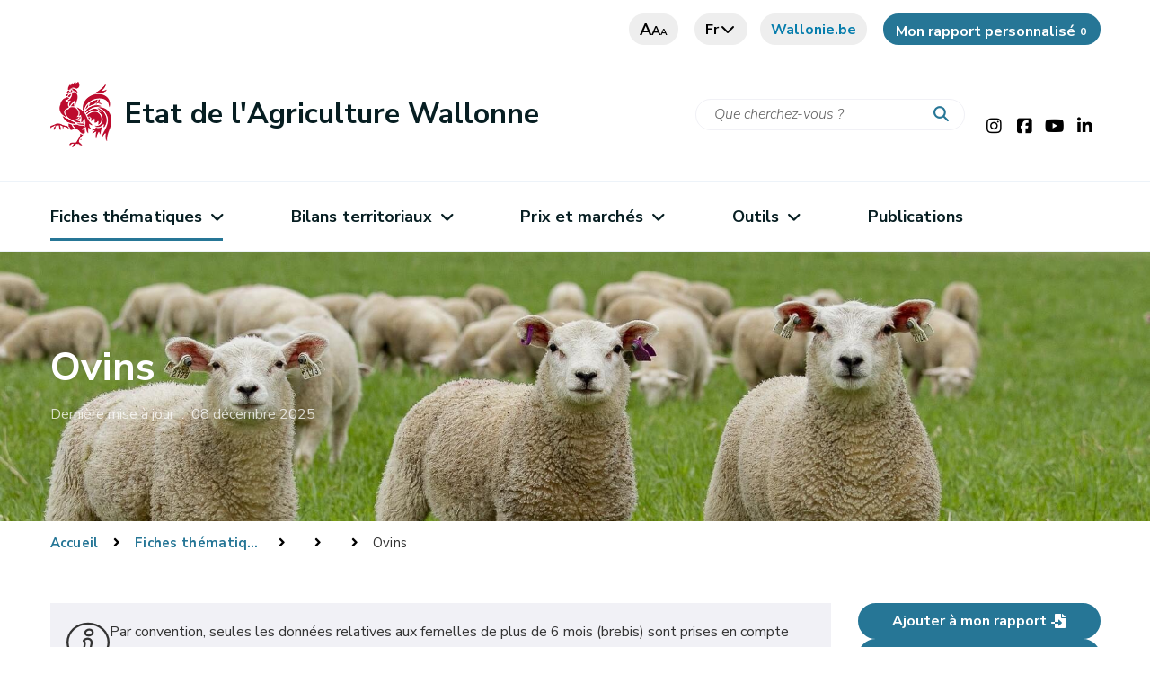

--- FILE ---
content_type: text/html;charset=UTF-8
request_url: https://etat-agriculture.wallonie.be/contents/indicatorsheets/EAW-A_II_c_6.eew-sheet.html?thematic=87b0090d-a2a1-48d3-b0cf-cad5da32f6f3
body_size: 28139
content:
<!DOCTYPE HTML>
<!--[if IE 8]> <html lang="fr" class="ie8" > <![endif]-->
<!--[if IE 9]> <html lang="fr" class="ie9" > <![endif]-->
<!--[if !IE]><!-->
<html lang="fr" ><!--<![endif]-->
<head>
    <meta charset="utf-8">
    <meta http-equiv="X-UA-Compatible" content="IE=edge">
    <meta name="viewport" content="width=device-width, initial-scale=1, shrink-to-fit=no">


    <meta property="og:site_name" content="Etat de l'Agriculture Wallonne">
    <link rel="shortcut icon" href="/modules/spw-dtic-cg-templates/icons/favicon.ico"
          type="image/x-icons">
    <link rel="preconnect" href="http://webanalytics.spw.wallonie.be">
    <link rel="preconnect" href="https://webanalytics.spw.wallonie.be">
    <meta property="og:url" content="https://etat-agriculture.wallonie.be/contents/indicatorsheets/EAW-A_II_c_6.html"/>
    <meta property="og:type" content="article"/>
        <meta name="image" property="og:image" content="https://etat-agriculture.wallonie.be/modules/spw-dtic-cg-templates/img/logo-og.jpg"/>
        <meta name="author" content="SPW"/>

    <meta property="og:updated_time" content="2025-12-16T11:14:55CET"/>
    <title>Ovins - Etat de l'Agriculture Wallonne</title>
                <meta name="title" property="og:title"
                      content="Ovins"/>
            
<!-- Fontawesome -->
    



<!--template:addResources type="css" resources="v4-shims.min.css"/-->

    






<!--[if lt IE 9]>
    <script src="https://oss.maxcdn.com/libs/html5shiv/3.7.2/html5shiv.js" defer="true"></script>
    <script src="https://oss.maxcdn.com/libs/respond.js/1.4.2/respond.min.js" defer="true"></script>
    <![endif]-->




<script type="application/json" id="jahia-data-ctx">{"contextPath":"","lang":"fr","uilang":"fr","siteUuid":"d1f4595b-c593-4ee3-ae0f-744ea63ff44b","wcag":true,"ckeCfg":""}</script>
<script type="application/json" id="jahia-data-ck">{"path":"/modules/ckeditor/javascript/","lng":"fr_FR"}</script>
<script src="/javascript/initJahiaContext.js"></script>
<link id="staticAssetCSS0" rel="stylesheet" href="/generated-resources/45f16d35ba8ea1ef6dd7b9b014bce316.min.css" media="screen" type="text/css"/>
<link id="staticAssetCSS1" rel="stylesheet" href="/generated-resources/7c32225666637f19103c8c8b1080fa9e.min.css" media="print" type="text/css"/>
<script id="staticAssetJavascript0" src="/generated-resources/ff1b9b8db3ec66d448b31883e154bac.min.js"  ></script>

<style type="text/css">
:root {
--color-pink: #067DAC; 
--color-pink-rgb: 54,120,103; 
--color-medium-pink: #056991; 
--color-medium-pink-rgb: 43,100,84; 
--color-dark-pink: #034965; 
--color-light-pink: #BBEAFD; 
--color-light-pink-rgb: 241, 248, 245; 
}

header#header #top--menu .btn.btn-icon.btn-wallonie, header#header #top--menu--mobile .btn.btn-icon.btn-wallonie {
  color: var(--color-pink) !important;
}

a[href*="etat-agriculture.wallonie.be"]:not([class]):before{
 display:none;
}

@media only screen and (min-width: 991px) {
 #main--menu ul > li > div > ul > li.dropdown-second ul li, 
 #main--menu ul.border--bottom > li > div > ul > li.dropdown-second ul li {
   min-height: unset;
   padding-bottom: 0;
   height: 40px;
 }

  body header #main--menu ul>li .drop:not(.alone) ul[aria-labelledby="dropdown-sheet"] {
   z-index: 99999;
  }
}

header#header .main--menu ul.border--bottom > li a, header#header .main--menu ul.border--bottom > li div a {
    min-height: 100px;
}



</style>
<style type="text/css" media="print">


</style>

<script type="text/javascript">
                            function jahiaSubscribe(subscribeActionUrl, formData) {
                                $.ajax({
                                    type: "POST",
                                    url: subscribeActionUrl,
                                    cache: false,
                                    data: formData,
                                    success: function (data, textStatus, xhr) {
                                        var doClose=true;
                                        if (data.status == "ok") {
                                            
                                            alert("Vous \u00EAtes maintenant inscrit \u00E0 cette newsletter.");
                                        } else if (data.status == "already-subscribed") {
                                            
                                            alert("You are already subscribed to this newsletter.");
                                        } else if (data.status == "invalid-email") {
                                            $('#subscribeFormPanel-3b05973b-ef21-475b-bc8a-11bd365f0640').effect("shake", {times:4}, 60);
                                            
                                            $('#subscribeError-3b05973b-ef21-475b-bc8a-11bd365f0640').html("Veuillez entrer une adresse e-mail valide.")
                                            doClose=false;
                                        } else if (data.status == 'mail-sent') {
                                            
                                            alert("Un email a \u00E9t\u00E9 envoy\u00E9 pour confirmation");
                                        } else if (data.status == 'no-valid-email') {
                                            
                                            alert("Vous n\'avez pas fourni d\'adresse email.");
                                        } else {
                                            alert(data.status);
                                        }
                                        if (doClose) {
                                            $.fancybox.close();
                                            window.location.reload();
                                        } else {
                                            $.fancybox.hideLoading();
                                        }
                                    },
                                    error: function (xhr, textStatus, errorThrown) {
                                        if (xhr.status == 401) {
                                            
                                            alert("Erreur HTTP 401 - Vous devez \u00EAtre authentifi\u00E9 pour acc\u00E9der a cette ressource");
                                            $.fancybox.close();
                                        } else {
                                            alert(xhr.status + ": " + xhr.statusText);
                                            $.fancybox.close();
                                        }
                                    },
                                    dataType: "json"
                                });
                            }
                            function jahiaUnsubscribe(unsubscribeActionUrl, formData) {
                                $.ajax({
                                    type: "POST",
                                    url: unsubscribeActionUrl,
                                    cache: false,
                                    data: formData,
                                    success: function (data, textStatus, xhr) {
                                        var doClose=true;
                                        if (data.status == "ok") {
                                            
                                            alert("Vous \u00EAtes maintenant d\u00E9sabonn\u00E9 de cette newsletter.");
                                        } else if (data.status == "invalid-user") {
                                            
                                            alert("Vous n\'\u00EAtes pas abonn\u00E9 \u00E0 cette newsletter.");
                                        } else if (data.status == 'mail-sent') {
                                            
                                            alert("Un email a \u00E9t\u00E9 envoy\u00E9 pour confirmation");
                                        } else {
                                            alert(data.status);
                                        }
                                        if (doClose) {
                                            $.fancybox.close();
                                            window.location.reload();
                                        } else {
                                            $.fancybox.hideLoading();
                                        }
                                    },
                                    error: function (xhr, textStatus, errorThrown) {
                                        if (xhr.status == 401) {
                                            
                                            alert("Erreur HTTP 401 - Vous devez \u00EAtre authentifi\u00E9 pour acc\u00E9der a cette ressource");
                                            $.fancybox.close();
                                        } else {
                                            alert(xhr.status + ": " + xhr.statusText);
                                            $.fancybox.close();
                                        }
                                    },
                                    dataType: "json"
                                });
                            }
                            $(document).ready(function() {
                                $(".showSubscriptionForm").fancybox({
                                    'centerOnScroll'     : true,
                                    'overlayOpacity'     : 0.6,
                                    'titleShow'          : false,
                                    'arrows'             : false,
                                    'transitionIn'       : 'none',
                                    'transitionOut'      : 'none',
                                    'afterLoad'            : function(selectedArray, selectedIndex, selectedOpts) {
                                        $('#subscribeForm-' + $(selectedArray).attr('rel') + ' input[type="text"]').val('');
                                    }
                                });
                                $("#subscribeForm-3b05973b-ef21-475b-bc8a-11bd365f0640").submit(function() {
                                    if (this.email.value.length == 0) {
                                        
                                        $('#subscribeFormPanel-3b05973b-ef21-475b-bc8a-11bd365f0640').effect("shake", {times:4}, 60)
                                        $('#subscribeError-3b05973b-ef21-475b-bc8a-11bd365f0640').html("Vous n\'avez pas fourni d\'adresse email.")
                                        return false;
                                    }

                                    $.fancybox.showLoading();
                                    jahiaSubscribe(this.action, $(this).serialize());
                                    return false;
                                });
                                $("#unsubscribeForm-3b05973b-ef21-475b-bc8a-11bd365f0640").submit(function() {
                                    if (this.email.value.length == 0) {
                                        
                                        $('#unsubscribeFormPanel-3b05973b-ef21-475b-bc8a-11bd365f0640').effect("shake", {times:4}, 60)
                                        $('#unsubscribeError-3b05973b-ef21-475b-bc8a-11bd365f0640').html("Vous n\'avez pas fourni d\'adresse email.")
                                        return false;
                                    }

                                    $.fancybox.showLoading();
                                    jahiaUnsubscribe(this.action, $(this).serialize());
                                    return false;
                                });
                                $("#shortcutNewsletterForm").submit(function (e) {
                                    e.preventDefault();
                                    $("#subscribeForm-3b05973b-ef21-475b-bc8a-11bd365f0640-j_lastName").val($("#shortcutNameInput").val());
                                    $("#subscribeForm-3b05973b-ef21-475b-bc8a-11bd365f0640-j_firstName").val($("#shortcutFirstNameInput").val());
                                    $("#subscribeForm-3b05973b-ef21-475b-bc8a-11bd365f0640-email").val($("#shortcutMailInput").val());
                                    $.fancybox.open("#subscribeFormPanel-3b05973b-ef21-475b-bc8a-11bd365f0640");
                                });
                            });
                        </script>
                    
<link href="https://cdn.jsdelivr.net/npm/@spw-ds/spw-stencil-library@1.3.0/dist/spw-stencil-library/spw-stencil-library.css" rel="stylesheet"/>

<script type="module" src="https://cdn.jsdelivr.net/npm/@spw-ds/spw-stencil-library@1.3.0/dist/spw-stencil-library/spw-stencil-library.esm.js"></script>

<script src="https://cdn.jsdelivr.net/npm/orejime@3.0.2/dist/orejime-standard-fr.js"></script>

<script>
            document.addEventListener("DOMContentLoaded", function () {
                const ul = document.querySelector("#footer > div.bottom--footer > div > div > div.col-lg-7 > ul");

                if (ul) {
                    const li = document.createElement("li");

                    const a = document.createElement("a");
                    a.href = "#";
                    a.textContent = "🍪";
                    a.addEventListener("click", function (e) {
                        e.preventDefault();
                        if (typeof orejime !== "undefined") {
                            orejime.prompt();
                        } else {
                            console.warn("Orejime n'est pas chargÃ©.");
                        }
                    });

                    li.appendChild(a);
                    ul.insertBefore(li, ul.firstChild);
                } else {
                    console.warn("Le sÃ©lecteur du sous-footer n'a pas Ã©tÃ© trouvÃ©.");
                }
            });
        </script>
    
<script>
            window.dataLayer = window.dataLayer || [];
            function pushOrejimeToDataLayer(contents, source) {
                const flat = {};
                const maps = [
                    contents?.consents,
                    contents?.purposes,
                    contents?.apps,
                    contents
                ].filter(Boolean)[0];

                if (maps && typeof maps === 'object') {
                    Object.entries(maps).forEach(([key, val]) => {
                        const v = (typeof val === 'boolean') ? val
                            : (val && typeof val === 'object' && (
                                val.enabled === true || val.accepted === true
                            ));
                        flat[`consent_`] = !!v;
                    });
                }
                // ICI on setup un cookie pour le dataLayer mais qui n'apparaÃ®t pas dans le modal de Orejime (demande de Sebastien)
                //const hiddenKey = 'strictly_necessary_cookie';
                //const hiddenValue = true;
                // ICI le nom de l'event dans le DataLayer
                const eventName = 'cookie_consent_level_submit';
                // on "aplatit" ton objet contents pour l'injecter directement dans lâobjet du dataLayer
                const cookieValues = Object.fromEntries(
                    Object.entries(contents).map(([key, value]) => [key.replace(/-/g, '_'), value])
                );
                // On push le cookie dans le dataLayer
                window.dataLayer.push({
                    event: eventName,
                    ...cookieValues,
                    //[hiddenKey]: hiddenValue,
                });
            }

            // Decode HTML entities produced by fn:escapeXml so JS strings display correctly
            (function () {
                window._decodeHTML = function (s) {
                    var el = document.createElement('textarea');
                    el.innerHTML = s;
                    return el.value;
                };
            })();
            window.orejimeConfig = {

                privacyPolicyUrl: 
                    '#',
                

                purposes: [
                    {
                        id: 'strictly_necessary_cookie',
                        title: "Cookies strictement nécessaires",
                        description: "L’utilisation de ces cookies est indispensable pour vous permettre de naviguer sur ce site et d’accéder à certaines fonctionnalités de base. Ils assurent notamment une connexion correcte et sécurisée. Ces cookies sont placés dès que vous accédez au site.",
                        isMandatory: true,
                        isExempt: false,
                        default: true,
                        runsOnce: true
                    },

                    {
                        id: 'functionality_cookie',
                        title: "Cookies de fonctionnalité",
                        description: "Ces cookies permettent d’améliorer et de personnaliser les fonctionnalités du site mais ils ne sont pas absolument nécessaires. Ces cookies ne sont utilisés que si vous consentez à leur placement.",
                        isMandatory: false,
                        isExempt: false,
                        default: false,
                        runsOnce: true
                    },

                    {
                        id: 'performance_cookie',
                        title: "Cookies de performance",
                        description: "Ces cookies nous permettent de mesurer et d’améliorer les performances de notre site Web. Toutes les informations collectées par ces cookies sont agrégées et anonymisées. Ces cookies ne sont utilisés que si vous consentez à leur placement.",
                        isMandatory: false,
                        isExempt: false,
                        default: false,
                        runsOnce: true
                    },

                    //     {
                    //         id: 'advertising_cookie',
                    //         title: 'advertising_cookie',
                    //         description: advertising_cookie',
                    //         isMandatory: false,
                    //         isExempt: false,
                    //         default: false,
                    //         runsOnce: true
                    //     },
                ],
                forceModal: false,
                forceBanner: false,

                translations: {
                    banner: {
                        accept: "Accepter tous les cookies",
                        decline: "N’accepter que les cookies essentiels",
                        configure: "Configurer les cookies",
                        description: window._decodeHTML(`Nous utilisons des cookies et technologies similaires pour assurer le bon fonctionnement de notre site, mesurer son audience, personnaliser votre expérience et diffuser des contenus pertinents.\nCertains cookies sont strictement nécessaires au fonctionnement du site et ne peuvent pas être désactivés.\nD’autres, optionnels, ne seront déposés qu’après votre consentement.\nVous pouvez à tout moment accepter tous les cookies, refuser ceux qui ne sont pas essentiels ou personnaliser vos choix.
                     `),
                        privacyPolicyLabel: "politique de confidentialité"
                    },
                    modal: {
                        title: "Les informations que nous collectons",
                        description: window._decodeHTML(`Ici, vous pouvez voir et personnaliser les informations que nous collectons sur vous.
                        `),
                        save: "Enregistrer les modifications",
                        acceptAll: "Tout accepter",
                        declineAll: "Tout refuser",
                    },
                    purpose: {
                        enabled: "Activé",
                        disabled: "Désactivé",
                        mandatory: "toujours requis",
                    }
                },

                orejimeElement: '#orejime',
                cookie: {
                    name: 'orejime_spw',
                    duration: 365,
                    domain: location.hostname,
                    sameSite: 'strict',
                    stringify: (contents) => {
                        try { pushOrejimeToDataLayer(contents, 'write'); } catch(e){}
                        return JSON.stringify(contents);
                    },
                    parse: (cookie) => {
                        try { return JSON.parse(cookie); } catch(e){ return null; }
                    }
                }
            };

        </script>
    
<script>
            if (window.Orejime && window.orejimeConfig) {
                Orejime.init(window.orejimeConfig);
            }
            (function initialPush(){
                try {
                    const name = window.orejimeConfig.cookie?.name || 'orejime';
                    const raw = document.cookie.split('; ')
                        .find(r => r.startsWith(name + '='))?.split('=')[1];
                    if (raw) {
                        const parsed = window.orejimeConfig.cookie.parse(decodeURIComponent(raw));
                        if (parsed) pushOrejimeToDataLayer(parsed, 'init');
                    }
                } catch(e){}
            })();

        </script>
    
<script type="application/json" id="jahia-data-aggregatedjs">{"scripts":["/modules/jquery/javascript/jquery-3.4.1.min.js","/modules/assets/javascript/jquery.jahia.min.js","/modules/assets/javascript/jquery-ui.min.js","/modules/eew-indicateurs/javascript/highcharts-graph.min.js","/modules/eew-indicateurs/javascript/jquery.toast.min.js","/modules/eew-indicateurs/javascript/eew.js","/modules/assets/javascript/jquery.fancybox.js","/modules/piwik/javascript/matomoTagManagerProd.js"]}</script>

</head>

<body class="typeeewnt_indicatorSheet
path-EAW-A_II_c_6 alternate--home
template_
">










<header id="header">
    <div class="container nosqueeze  header ">
        <div id="top--menu">
            




<nav id="top-menu" class="top-menu">
    




<ul class="border--bottom">
        </ul></nav><div>
                <a href="#" class="btn btn-grey letter"><i>a</i><i>a</i><i>a</i></a>
                <a href="#" class="btn btn-grey search"><i class="fas fa-search"><span
                        class="sr-only sr-only-focusable">Recherche</span></i></a>
                
<div class="lang-container">
            <a href="#" class="btn btn-grey lang">
                    fr<i class="fa fa-chevron-down"></i>
            </a>
            <div class="language-switcher-language-url">
                <ul>
                    <li class="btn "><a
                                href="/de/contents/indicatorsheets/EAW-A_II_c_6.eew-sheet.html?thematic=87b0090d-a2a1-48d3-b0cf-cad5da32f6f3">de</a></li>
                    <li class="btn is-active"><a
                                href="">fr</a></li>
                    </ul>
            </div>
        </div><a href="https://www.wallonie.be" target="_blank" rel="nofollow noopener"
                       class="btn btn-grey btn-icon btn-accent-color btn-wallonie">Wallonie.be</a>
                </div>
        </div>
        <div id="brand">
            <a class="navbar-brand" href="/home.html">
                            <img class="visual"
                                         src="/modules/spw-dtic-cg-core/img/coq_68x73.png"
                                         srcset="/modules/spw-dtic-cg-core/img/coq_47x50.png 767w,
                                                 /modules/spw-dtic-cg-core/img/coq_68x73.png 768w"
                                         alt="Wallonie">
                                <div class="siteBrand">
                                    <div class="siteBrandText">Etat de l'Agriculture Wallonne</div>
                                    <div class="siteBrandSubText"></div>
                                </div>

                            </a>
                    <div class="search-wrapper">
                        <form method="post" name="searchForm" action="/home/search.html" id="searchForm" class="search-form search-form--small" >
    <input type="hidden" name="jcrMethodToCall" value="get" />
    <input type="hidden" name="src_originSiteKey" value="reaw"/>
    <input onblur="if(this.value=='')this.value='Que cherchez-vous ?';" onfocus="if(this.value=='Que cherchez-vous ?')this.value='';" name="src_terms[0].term" id="searchTerm" type="text" class="text-input" aria-label="Critère de recherche"  value="Que cherchez-vous ?"/>
<input type="hidden" name="src_terms[0].applyFilter" value="true"/>
<input type="hidden" name="src_terms[0].match" value="all_words"/>
<input type="hidden" name="src_terms[0].fields.siteContent" value="true"/>
<input type="hidden" name="src_sites.values" value="reaw"/><input type="hidden" name="src_sitesForReferences.values" value="systemsite"/>
<input type="hidden" name="src_languages.values" value="fr"/><button aria-label="Lancer la recherche"><i class="fas fa-search"></i></button>
    </form><br class="clear"/></div>
                <div class="socials">
    <a href="https://www.instagram.com/WallonieBE/" target="_blank" alt="instagram"
               rel="nofollow noopener"><i class="fab fa-instagram"><span class="sr-only sr-only-focusable">Instagram</span></i></a>
        <a href="https://www.facebook.com/WallonieBE/" target="_blank" alt="facebook"
               rel="nofollow noopener"><i class="fab fa-facebook-square"><span class="sr-only sr-only-focusable">Facebook</span></i></a>
        <a href="https://www.youtube.com/user/mawallonie" target="_blank" alt="youtube"
               rel="nofollow noopener"><i class="fab fa-youtube"><span class="sr-only sr-only-focusable">Youtube</span></i></a>
        <a href="https://www.linkedin.com/company/service-public-de-wallonie" target="_blank" alt="linkedin"
               rel="nofollow noopener"><i class="fab fa-linkedin-in"><span class="sr-only sr-only-focusable">LinkedIn</span></i></a>
        </div><button class="navbar-toggler" type="button" aria-label="Ouverture du menu">
                <span></span>
            </button>
            </div>
    </div>
    




<nav id="main--menu" class="main--menu">
    




<ul class="container border-bottom container border--bottom">
        <li class="nav-item   dropdown">

                                <a class="nav-link dropdowns-toggle " href="/home/bilans-territoriaux.html"
                                   id="navbarDropdownMen-defa5f47-1b2d-4192-8c35-b79bbc19df11"
                                   data-toggle="dropdowns" aria-haspopup="true" aria-expanded="false">
                                        Bilans territoriaux<i class="fa fa-angle-down"></i>
                                </a>

                                <div class="drop dropdowns-menu "
                                     aria-labelledby="navbarDropdownMen-defa5f47-1b2d-4192-8c35-b79bbc19df11">
                                    <ul>
                                    <li class="nav-item ">
                                                        <a class="nav-link"
                                                                   
                                                                   href="/home/bilans-territoriaux/Communes.html">Communes</a>
                                                            </li>
                                                    <li class="nav-item ">
                                                        <a class="nav-link"
                                                                   
                                                                   href="/home/bilans-territoriaux/Provinces.html">Provinces</a>
                                                            </li>
                                                    </ul>
                                </div>
                            </li><li class="nav-item   dropdown">

                                <a class="nav-link dropdowns-toggle " href="/home/prix-et-marches.html"
                                   id="navbarDropdownMen-36b7e656-4b73-4e76-8e7a-35b7ab40b089"
                                   data-toggle="dropdowns" aria-haspopup="true" aria-expanded="false">
                                        Prix et marchés<i class="fa fa-angle-down"></i>
                                </a>

                                <div class="drop dropdowns-menu alone"
                                     aria-labelledby="navbarDropdownMen-36b7e656-4b73-4e76-8e7a-35b7ab40b089">
                                    <ul>
                                    <li class="nav-item ">
                                                        <a class="nav-link"
                                                                   
                                                                   href="/home/prix-et-marches/tableaux-de-bord.html">Tableaux de bord</a>
                                                            </li>
                                                    <li class="nav-item dropdown-second ">

                                                        <a class="dropdowns-toggle "
                                                           id="navbarDropdownMen-00482fa7-25af-4cea-9596-361fed10b8c4"
                                                           data-toggle="dropdown-second" aria-haspopup="true" aria-expanded="false"
                                                           href="/home/prix-et-marches/barometres.html">Baromètres</a>


                                                        <ul aria-labelledby="navbarDropdownMen-00482fa7-25af-4cea-9596-361fed10b8c4">
                                                        <li class="nav-item">
                                                                        <a class="nav-link "
                                                                           
                                                                           href="/home/prix-et-marches/barometres/barometre-laitier.html">Baromètre laitier</a>
                                                                </li>
                                                            </ul>
                                                    <li class="nav-item ">
                                                        <a class="nav-link"
                                                                   
                                                                   href="/home/prix-et-marches/mercuriales.html">Mercuriales</a>
                                                            </li>
                                                    </ul>
                                </div>
                            </li><li class="nav-item   dropdown">

                                <a class="nav-link dropdowns-toggle " href="/home/outils.html"
                                   id="navbarDropdownMen-5a2f47c3-52d0-4652-adc3-ef9fdb1de846"
                                   data-toggle="dropdowns" aria-haspopup="true" aria-expanded="false">
                                        Outils<i class="fa fa-angle-down"></i>
                                </a>

                                <div class="drop dropdowns-menu alone"
                                     aria-labelledby="navbarDropdownMen-5a2f47c3-52d0-4652-adc3-ef9fdb1de846">
                                    <ul>
                                    <li class="nav-item dropdown-second ">

                                                        <a class="dropdowns-toggle "
                                                           id="navbarDropdownMen-9412f842-74ac-4862-8aac-f6cac4ab8a76"
                                                           data-toggle="dropdown-second" aria-haspopup="true" aria-expanded="false"
                                                           href="/home/outils/economie.html">Economie</a>


                                                        <ul aria-labelledby="navbarDropdownMen-9412f842-74ac-4862-8aac-f6cac4ab8a76">
                                                        <li class="nav-item">
                                                                        <a class="nav-link "
                                                                           
                                                                           href="/home/outils/economie/gestion.html">Gestion</a>
                                                                </li>
                                                            <li class="nav-item">
                                                                        <a class="nav-link "
                                                                           
                                                                           href="/home/outils/economie/viande.html">Viande</a>
                                                                </li>
                                                            <li class="nav-item">
                                                                        <a class="nav-link "
                                                                           
                                                                           href="/home/outils/economie/lait.html">Lait</a>
                                                                </li>
                                                            </ul>
                                                    <li class="nav-item ">
                                                        <a class="nav-link"
                                                                   
                                                                   href="/home/outils/environnement.html">Environnement</a>
                                                            </li>
                                                    <li class="nav-item ">
                                                        <a class="nav-link"
                                                                   
                                                                   href="/home/outils/social.html">Social</a>
                                                            </li>
                                                    </ul>
                                </div>
                            </li><li class="nav-item ">
                                <a class="nav-link"  href="/home/Publications.html">Publications</a>
                            </li>








<li class="mobile--nav-bg">
    <div class="nosqueeze mobile--nav">
        <div class="container">
                <div id="top--menu--mobile">
                    <div>
                        </div>
                </div>
            </div>
        <div id="brand-mobile">
            <section class="center socials">
                        <span>Restez connecté</span>
                        <ul>
    <li>
                <a href="https://www.instagram.com/WallonieBE/" target="_blank" alt="instagram"
               rel="nofollow noopener" class="instagram">Instagram</a>
            </li>
        <li>
            <a href="https://www.facebook.com/WallonieBE/" target="_blank" alt="facebook"
               rel="nofollow noopener" class="facebook">Facebook</a>
            </li>
        <li>
            <a href="https://www.youtube.com/user/mawallonie" target="_blank" alt="youtube"
               rel="nofollow noopener" class="youtube">Youtube</a>
            </li>
        <li>
            <a href="https://www.linkedin.com/company/service-public-de-wallonie" target="_blank" alt="linkedin"
               rel="nofollow noopener" class="linkedin">LinkedIn</a>
            </li>
        </ul></section>
                </div>
    </div>
</li></ul></nav></header><!-- Forcer le nom du site avec la bonne valeur (référencement) -->
<div itemscope itemtype="https://schema.org/WebSite">
    <meta itemprop="url" content="https://etat-agriculture.wallonie.be/home.html"/>
    <meta itemprop="name" content="Etat de l'Agriculture Wallonne"/>
</div>

<main class="pagecontent">
    

<nav class="navigation-crumb">
<div class="container   ">

<nav class="navigation-crumb">
</nav></div>
</nav>
<div class="container   ">
</div>
<div class="container   ">
<!-- CSS Global Compulsory -->

<!-- CSS Jahia Theme -->
<!-- JS Global Compulsory -->



<!-- CSS Customization -->

<!-- Custom Javascript -->

<script type="text/javascript">
        document.body.classList.add('eaw');
    </script>
<div class="" id="eewContent">
     <div class="banner-indicator">
    <img src="/files/B_fiches_thematiques/C_Regional/fiches/ovin.banniere.jpg" alt="6883304c-c7f8-4093-a494-b49a1271cc36">
        <div class="banner-indicator-inner container">
        <div class="banner-indicator-content">
            <h1>Ovins</h1>
            <p class="lastUpdateDate">
                Dernière mise à jour
                    &nbsp;:&nbsp;
                    08 décembre 2025</p>
        </div>
    </div>
</div>



<nav>
	<ol class="breadcrumb">
		<li class="breadcrumb-item">
			<a href="/home.html">Accueil</a>
		</li>
		<li class="breadcrumb-item">
			<a href="/home/categories.html">Fiches thématiques</a>
		</li>
		<li class="breadcrumb-item">
			</li>
		<li class="breadcrumb-item">
			</li>
		<li class="breadcrumb-item">Ovins</li>
	</ol>
</nav>

<div class="indicatorSheetDefaultView container-fluid my-5 px-0">
  <div class="row">
  	<div class="col-xs-12 col-sm-12 col-md-12 col-lg-9">
	    <section class="indicatorSheetContent">
			<aside class="additionalContent archive-banner">
					<i class="icon-informations"></i>
					<p>Par convention, seules les données relatives aux femelles de plus de 6 mois (brebis) sont prises en compte dans l’analyse reprise ci-dessous.</p>
</aside>
			<div class="headText">
	    		<div>
<div class="fontStyle-italic" style="border-left: 4px solid #067DAC; padding-left: 20px; margin-left: 20px;">
<p><em><strong><span style="color:#000000;"><u>En résumé </u>:</span></strong><span style="color:#000000;"> </span></em><b>En 2024, la Wallonie compte plus de 85 820&nbsp;brebis, dont 67&nbsp;% sont détenus par des agriculteurs (57 380&nbsp;brebis). L’élevage ovin wallon est surtout orienté vers la production de viande, avec des races adaptées aux pâturages pauvres. 16&nbsp;% des brebis sont dans des exploitations en mode de production biologique. </b></p>
</div>
</div>
</div>

			<div class="cta-primary-container">
					<a href="#" class="addToMyCustomReport btn btn-default">
						Ajouter à mon rapport<i class="icon-import"></i>
					</a>

					<a href="/contents/indicatorsheets/EAW-A_II_c_6.eewGeneratePdf.do" class="btn btn-default">
						Fiche au format PDF<i class="icon-pdf"></i>
					</a>
				</div>
			<aside id="sheet-toc" class="info-primary">
					<header id="headingOne">
						<h4 class="info-title">Table des matières</h4>
						<button class="collapsed"
								type="button"
								title="Expand button"
								data-toggle="collapse"
								data-target="#collapseOne"
								aria-expanded="false"
								aria-controls="collapseOne"></button>
					</header>

					<section id="collapseOne" class="collapse" aria-labelledby="headingOne">
							<p><a href="#1" target="_blank">Au sein des exploitations</a></p>

<ul>
	<li><a href="#2" target="_blank">Cheptel</a></li>
	<li><a href="#3" target="_blank">Détenteurs</a></li>
	<li><a href="#4" target="_blank">Cheptel moyen</a></li>
</ul>

<p><a href="#5" target="_blank">Au sein des OTE</a></p>

<ul>
	<li><a href="#6" target="_blank">Cheptel</a></li>
</ul>
</section>
				</aside>
			<div class="analysisDescription">
	        	<div>&nbsp;&nbsp; <a href="#2" target="_blank"><span style="border: 2px solid #067DAC; border-radius: 10px; padding: 5px; background-color: #067DAC; color: #ffffff;" target="_blank">Ovins</span></a>&nbsp; &nbsp; - &nbsp;&nbsp;&nbsp; <a href="#3" target="_blank"><span style="border: 2px solid #067DAC; border-radius: 10px; padding: 5px; background-color: #067DAC; color: #ffffff;" target="_blank">Détenteurs</span></a><!--</a-->&nbsp; &nbsp; - &nbsp;&nbsp;&nbsp; <a href="#4" target="_blank"><span style="border: 2px solid #067DAC; border-radius: 10px; padding: 5px; background-color: #067DAC; color: #ffffff;" target="_blank">Cheptel moyen</span></a><!--</a-->&nbsp; &nbsp;</div>

<div>&nbsp;</div>

<div>
<h2><a id="1" name="1"></a>Au sein des exploitations</h2>

<h3><a id="2" name="2"></a>Cheptel</h3>

<ul>
</ul>

<p>En 2024, la Wallonie recense plus de 85&nbsp;824&nbsp;brebis. Cependant, une grande diversité de situation se rencontre&nbsp;:</p>

<ul>
	<li>Seulement <b>67&nbsp;%</b> sont <b>détenus par des agriculteurs </b>(57&nbsp;379&nbsp;brebis, soit une progression de 2,6 % depuis 2021) et parmi ceux-ci&nbsp;:

	<ul>
		<li>48&nbsp;941&nbsp;brebis (<b>85&nbsp;%</b>) sont détenues par des agriculteurs dont l’activité ovine occupe une place importante dans leur exploitation, c’est-à-dire qu’ils ont 30&nbsp;brebis au minimum<sup data-footnote-id="i11xl"><a href="#footnote-i11xl" id="footnote-marker-i11xl-1" rel="footnote" title="Selon les critères définis par la Wallonie dans le cadre du plan stratégique PAC, les agriculteurs qui ont accès à l’aide couplée ovine doivent détenir au minimum 30 brebis (en bleu dans le tableau). C’est ce critère qui est utilisé pour définir que le niveau de spécialisation ovine.">[1]</a></sup> (ci-après dénommé «&nbsp;<b>agriculteur spécialisé</b>&nbsp;»)&nbsp;;</li>
		<li>8&nbsp;438&nbsp;brebis (<b>15&nbsp;%</b>) sont dans des exploitations dans laquelle l’activité ovine est minoritaire (ci-après dénommé «&nbsp;<b>agriculteur non spécialisé&nbsp;</b>»).</li>
	</ul>
	</li>
	<li><b>33&nbsp;%</b> des brebis sont <b>détenues par</b> des personnes dont l’agriculture n’est pas leur métier (ci-après dénommé «&nbsp;<b>hobbyistes</b>&nbsp;»).</li>
</ul>

<div data-acronym="EAW-C4g-A1"><div class="indicator">
	<div class="panel panel-default" id="panel-d32fcb1a-990f-4d00-816c-bf6435c7b098">
		<div class="panel-heading" id="heading_d32fcb1a-990f-4d00-816c-bf6435c7b098">
			<h3 class="panel-title">
				Evolution du nombre de brebis</h3>

			<a href="/sites/reaw/contents/indicatorsheets/EAW-A_II_c_6/evolution-des-cheptels-ovin-et-caprin.eewGeneratePng.do" target="_blank" class="export-indicator" aria-label="Download link"><i class="icon-download"></i></a>

			<button type="button"
					title="Expand button"
				    data-toggle="collapse"
				    data-target="#collapse_d32fcb1a-990f-4d00-816c-bf6435c7b098,#collapse_mobile_d32fcb1a-990f-4d00-816c-bf6435c7b098"
				    aria-expanded="true"
				    aria-controls="collapse_d32fcb1a-990f-4d00-816c-bf6435c7b098"></button>
		</div>
		<div id="collapse_d32fcb1a-990f-4d00-816c-bf6435c7b098" class="collapse show">
			<div class="panel-body">
				<div id="collapse_mobile_d32fcb1a-990f-4d00-816c-bf6435c7b098" class="collapse show png-view mobile">
						<div class="graphicIndicatorPngView">

	<div class="panel-heading">
	 	<h2>Evolution du nombre de brebis</h2>
	</div>

<div class="subTitle">
    </div>

  <div>
      <div>
        <div id="indicatorChart_9ed62ca8-7131-4a32-ae0a-5400738757d3">
            <img src="https://etat-agriculture.wallonie.be/sites/reaw/contents/indicatorsheets/EAW-A_II_c_6/evolution-des-cheptels-ovin-et-caprin.eewGetGraphicImage.do" alt="Evolution du nombre de brebis"/>
        </div>
      </div>

      <div class="notes">
        <p>Attention&nbsp;! En 2021, la base de données de Statbel a été abandonnée au profit des données collectées par l’ARSIA afin de disposer de données annuelles.</p>

<p>Avant 1990, les productions ovines étaient répandues en Wallonie. Elles permettaient de valoriser des terres de moindre qualité. Compatibles avec une agriculture plus extensive, certaines races sont adaptées pour évoluer en milieux humides ou sur des pelouses pauvres. Avec le temps, ces terres marginales ont été améliorées ou abandonnées (boisées), avec pour conséquence une diminution du cheptel ovin jusqu’à la programmation PAC 2014-2020 où un réel soutien au secteur a été mis en place.</p>

<p>L’année 2024 a été marqué par la fièvre catarrhale ovine qui a provoqué des mortalités, des problèmes de fécondité et de lactation chez les animaux touchés. L’impact de cette maladie sur le cheptel wallon se verra seulement dans les années ultérieures.</p>
</div>

      <div class="footer">
              <div class="sources">
                  <p>EAW_Source : OPW – SPW ARNE</p>
</div>
              <div class="copyright">
                  
                      © SPW - 2025</div>
      </div>
  </div>
</div></div>
				<div class="indicatorDefaultView">

<div>
    </div>
  <div>
    <div id="indicatorChart_1bcb6214-eaf6-43e2-81d5-c20691866225" class="not-mobile"></div>
    <script>
      $(function () {
        //console.log('1bcb6214-eaf6-43e2-81d5-c20691866225')
        // Create variable with json content
        var chart = {"chart":{"type":"line","height":400,"width":725},"values":[{"values":[{"x":2010,"y":34.957},{"x":2011,"y":31.697},{"x":2012,"y":33.97},{"x":2013,"y":22.412},{"x":2016,"y":31.869},{"x":2020,"y":49.809},{"x":2021,"y":55.939},{"x":2022,"y":59.126},{"x":2023,"y":56.167},{"x":2024,"y":57.379}],"name":"Brebis"}],"series":[{"name":"Brebis","marker":{"symbol":"circle"},"_colorIndex":1,"data":[{"x":2010,"y":34.957},{"x":2011,"y":31.697},{"x":2012,"y":33.97},{"x":2013,"y":22.412},{"x":2016,"y":31.869},{"x":2020,"y":49.809},{"x":2021,"y":55.939},{"x":2022,"y":59.126},{"x":2023,"y":56.167},{"x":2024,"y":57.379}]}],"xAxis":[{"labels":{"format":"{value}","style":{"fontWeight":"bold","color":"#212121"}},"lineColor":"#212121","lineWidth":2,"tickColor":"#212121","tickWidth":2,"offset":0,"min":2010,"tickInterval":2,"index":0,"isX":true}],"yAxis":[{"title":{"text":"Nombre de brebis (x 1 000 têtes)","style":{"fontFamily":"\"Lucida Grande\", \"Lucida Sans Unicode\", Verdana, Arial, Helvetica, sans-serif","color":"#212121","fontSize":"12","fontWeight":"bold","fontStyle":"normal"}},"labels":{"format":"{value:,.0f}","style":{"fontWeight":"bold","color":"#212121"}},"lineColor":"#212121","lineWidth":2,"tickColor":"#212121","tickWidth":2,"offset":0,"min":0,"tickInterval":10,"index":0}],"tooltip":{"useHTML":true,"headerFormat":"<span style=\"font-size: 10\">{point.key} - Wallonie : <br/></span>","pointFormat":"<span style=\"color:{point.color}\">&#9679</span> <b> {point.y:,.2f} (x 1 000)</b> têtes<br/>"},"legend":{"enabled":false},"colors":["#212121","#FF2DFF"],"plotOptions":{"series":{"connectNulls":true,"animation":false}},"title":{"text":""},"subtitle":{"text":""},"exporting":{"enabled":false},"credits":{"enabled":false}};

        //console.log(chart)
        // Add this line to build a new chart -- 'test' is the id from a div tag displayed inside html page
        var graphicIndicator = Highcharts.chart('indicatorChart_1bcb6214-eaf6-43e2-81d5-c20691866225', chart);
        //console.log(chart)
        function lineBreak(input, breakIndex, chartWidth){
        	var positionIndex = breakIndex,
        		lineBreakSequence = "<br/>";
        	var subStrings = input.split('<br/>');
        	subStrings.forEach(function(string,index){
				while (positionIndex < string.length){
					
				    if (string.charAt(positionIndex) === ' '){
				    	string = string.substr(0, positionIndex) + lineBreakSequence + string.substr(positionIndex);
				    } else {
				    	for (var goingBackwardIndex = positionIndex; goingBackwardIndex > positionIndex - breakIndex; goingBackwardIndex--){
				    		
				    		if(string.charAt(goingBackwardIndex) === ' '){
				    			var partOne = string.substr(0, goingBackwardIndex);
				    			var partTwo = string.substr(goingBackwardIndex)
				    			string = partOne + lineBreakSequence + partTwo;
				    			positionIndex = goingBackwardIndex + lineBreakSequence.length;
				    			break;
				    		}
				    	}
				    }	
				    positionIndex = positionIndex + breakIndex;
		        }
				subStrings[index] = string;
        	})
        	var finalOutput = subStrings.join('<br/>');
        	return finalOutput
        }
     
        
        $('#export-indicator_evolution-des-cheptels-ovin-et-caprin').on('click', function(e) {
       	 	var graphicIndicatorTitle = "Evolution du nombre de brebis";
	        graphicIndicatorTitle = graphicIndicatorTitle.replace(/[\/:*?<>|"]/g,'_');         
	        
	        var defaultEewChartWidth = 725;
	        var chartWidth = graphicIndicator.options.chart.width || defaultEewChartWidth;
	        var averageCharWidth = 4.5;
	        var firstLineBreakPosition = chartWidth / averageCharWidth;
	        var positionIndex = firstLineBreakPosition;
	        
	        var sources = "<p>EAW_Source : OPW \u2013 SPW ARNE<\/p><br\/>";
	        sources = lineBreak(sources,firstLineBreakPosition,chartWidth);
	        var notes = "<p>Attention&nbsp;! En 2021, la base de donn\u00E9es de Statbel a \u00E9t\u00E9 abandonn\u00E9e au profit des donn\u00E9es collect\u00E9es par l\u2019ARSIA afin de disposer de donn\u00E9es annuelles.<\/p><br\/><br\/><p>Avant 1990, les productions ovines \u00E9taient r\u00E9pandues en Wallonie. Elles permettaient de valoriser des terres de moindre qualit\u00E9. Compatibles avec une agriculture plus extensive, certaines races sont adapt\u00E9es pour \u00E9voluer en milieux humides ou sur des pelouses pauvres. Avec le temps, ces terres marginales ont \u00E9t\u00E9 am\u00E9lior\u00E9es ou abandonn\u00E9es (bois\u00E9es), avec pour cons\u00E9quence une diminution du cheptel ovin jusqu\u2019\u00E0 la programmation PAC 2014-2020 o\u00F9 un r\u00E9el soutien au secteur a \u00E9t\u00E9 mis en place.<\/p><br\/><br\/><p>L\u2019ann\u00E9e 2024 a \u00E9t\u00E9 marqu\u00E9 par la fi\u00E8vre catarrhale ovine qui a provoqu\u00E9 des mortalit\u00E9s, des probl\u00E8mes de f\u00E9condit\u00E9 et de lactation chez les animaux touch\u00E9s. L\u2019impact de cette maladie sur le cheptel wallon se verra seulement dans les ann\u00E9es ult\u00E9rieures.<\/p><br\/>";
	        notes = lineBreak(notes,firstLineBreakPosition,chartWidth)
	       
	        
	        var defaultHighchartsEditorChartHeight = 400;
	        var chartHeignt = graphicIndicator.options.chart.height  || defaultHighchartsEditorChartHeight;
	        
	        var creditsOffset = 10;
	        var marginChartBottomAndCredits = 40;
	        var textLineHeight = 9;
	        
	        var credits = sources + '<br/>' + notes;

	        var brNumber = credits.split('<br').length-1;
	        var notesAndSourcesHeight = textLineHeight * brNumber; 
	        
	        graphicIndicator.options.exporting.chartOptions = {
                    credits: {
                        text: credits,
                        enabled:'true',
                        position:{
                        	align:'left',
                        	y: -notesAndSourcesHeight,
                        	x: creditsOffset
                        },
                        style:{
                        	color:'black',
                        	fontStyle:'italic',
                        	fontWeight:'normal'
                        }
                    },
                    chart: {
                    	width: chartWidth ,
                    	height: chartHeignt + notesAndSourcesHeight,
                    	spacingBottom: notesAndSourcesHeight + marginChartBottomAndCredits
                    }
            }
            
        	graphicIndicator.exportChart({
           	    type: 'image/png',
           	    filename: graphicIndicatorTitle
           	});
        	e.preventDefault();
        })
      });
      
    </script>
  </div>
    <div class="notes">
            <div class="accordion" id="accordionNotes-dd1f3823-6266-42d9-9d23-d4a1e93643f8">
                <button class="toggleNotesButton collapsed" type="button" data-toggle="collapse" data-target="#toggleNotesButton-dd1f3823-6266-42d9-9d23-d4a1e93643f8" aria-expanded="false" aria-controls="toggleNotesButton-dd1f3823-6266-42d9-9d23-d4a1e93643f8">
                    Voir les notes</button>

                <div id="toggleNotesButton-dd1f3823-6266-42d9-9d23-d4a1e93643f8" class="collapse" aria-labelledby="headingOne" data-parent="#accordionNotes-dd1f3823-6266-42d9-9d23-d4a1e93643f8" style="">
                    <div class="readMoreContent" id="notesCollapse_dd1f3823-6266-42d9-9d23-d4a1e93643f8">
                        <p>Attention&nbsp;! En 2021, la base de données de Statbel a été abandonnée au profit des données collectées par l’ARSIA afin de disposer de données annuelles.</p>

<p>Avant 1990, les productions ovines étaient répandues en Wallonie. Elles permettaient de valoriser des terres de moindre qualité. Compatibles avec une agriculture plus extensive, certaines races sont adaptées pour évoluer en milieux humides ou sur des pelouses pauvres. Avec le temps, ces terres marginales ont été améliorées ou abandonnées (boisées), avec pour conséquence une diminution du cheptel ovin jusqu’à la programmation PAC 2014-2020 où un réel soutien au secteur a été mis en place.</p>

<p>L’année 2024 a été marqué par la fièvre catarrhale ovine qui a provoqué des mortalités, des problèmes de fécondité et de lactation chez les animaux touchés. L’impact de cette maladie sur le cheptel wallon se verra seulement dans les années ultérieures.</p>
</div>
                </div>
            </div>
        </div>
    <div class="footer">

        <div class="sources">
            <p>EAW_Source : OPW – SPW ARNE</p>
</div>
        <div class="copyright">
            
                © SPW - 2025</div>
    </div>
</div></div>
		</div>
	</div>
</div></div>

<p>&nbsp;</p>

<p>L’élevage ovin professionnel, en Wallonie, est axé principalement sur la production de viande avec des races comme le Texel, l’Ile de France, le Suffolk, le Vendéen ou le Rouge de l’Ouest. Cependant, des élevages dont l’objectif est de valoriser au mieux les pâturages pauvres ou qui s’intègrent dans une démarche de conservation des races locales sont également présents. Ces élevages contribuent au maintien de la biodiversité, à la restauration des paysages et peuvent réduire les risques d’incendie ou lutter contre les plantes invasives. Les races utilisées dans ce cadre sont souvent des races locales menacées. La préservation des races ovines fait partie du plan stratégique de la PAC 2023-2027 (Mesures agro-environnementales - Détention d’animaux de races locales menacées (MB11)). Cette mesure soutient l’élevage extensif de moutons comme le Laitier belge, l’Entre-Sambre-et-Meuse, le Mergelland, l’Ardennais tacheté et l’Ardennais roux. Leur conservation présente des enjeux économiques, écologiques et culturels grâce à leur adaptation unique à l’environnement.</p>

<p>La <b>production biologique</b> est également bien présente dans cette production avec <b>16&nbsp;%</b> du cheptel de 2024 détenus par les «&nbsp;agriculteurs spécialisés&nbsp;». C’est nettement plus que pour les bovins où à peine 10&nbsp;% sont dans ce cas, bien qu’en valeur absolue, il y a beaucoup plus de bovins en production biologique que d’ovins.</p>

<div data-acronym="EAW-C4gB2b"><div class="indicator">
	<div class="panel panel-default" id="panel-0f29290f-7f8d-4c88-9810-efb5588809dd">
		<div class="panel-heading" id="heading_0f29290f-7f8d-4c88-9810-efb5588809dd">
			<h3 class="panel-title">
				Répartition des brebis par commune en 2024</h3>

			<a href="/sites/reaw/contents/indicatorsheets/EAW-A_II_c_6/repartition-du-cheptel-ovin-et-caprin-par-commune-en-2021.eewGeneratePng.do" target="_blank" class="export-indicator" aria-label="Download link"><i class="icon-download"></i></a>

			<button type="button"
					title="Expand button"
				    data-toggle="collapse"
				    data-target="#collapse_0f29290f-7f8d-4c88-9810-efb5588809dd,#collapse_mobile_0f29290f-7f8d-4c88-9810-efb5588809dd"
				    aria-expanded="true"
				    aria-controls="collapse_0f29290f-7f8d-4c88-9810-efb5588809dd"></button>
		</div>
		<div id="collapse_0f29290f-7f8d-4c88-9810-efb5588809dd" class="collapse show">
			<div class="panel-body">
				<div id="collapse_mobile_0f29290f-7f8d-4c88-9810-efb5588809dd" class="collapse show png-view mobile">
						<div class="indicatorPngView">
	<div class="panel-heading">
		<h2>Répartition des brebis par commune en 2024</h2>
	</div>

	<div class="subTitle">
		</div>


	<div class="imageIndicator">
		<img src="https://etat-agriculture.wallonie.be/" alt="bfb2b80d-5db7-4caf-89f2-90650e6fbe97"/>
		</div>

	<div class="notes">
		</div>

	<div class="footer">
		<div class="sources">
			<p>EAW_Source : OPW – SPW ARNE</p>
</div>
		<div class="copyright">
			
				© SPW - 2025</div>
	</div>
</div></div>
				<div class="indicatorDefaultView">
	<div>
		</div>

	<iframe class="eew-iframe not-mobile" src="https://portalarcgis.spw.wallonie.be/portail/apps/instant/media/index.html?appid=bf9824cb7938433bb2e10ba671f08291" height="470" width="100%"></iframe>

	<div class="footer">
		<div class="sources">
			<p>EAW_Source : OPW – SPW ARNE</p>
</div>
		<div class="copyright">
			
				© SPW - 2025</div>
	</div>
</div></div>
		</div>
	</div>
</div></div>

<p>&nbsp;</p>

<h3><a id="3" name="3"></a>-&nbsp;Détenteurs</h3>

<p>En 2024, 5&nbsp;387&nbsp;détenteurs de brebis sont dénombrés. Cependant, comme pour le cheptel, une diversité de situation se rencontre&nbsp;:</p>

<ul>
	<li>Seuls 1&nbsp;374&nbsp;détenteurs (25&nbsp;%, soit une progression de 1 % par rapport à 2021) sont des agriculteurs dont&nbsp;:
	<ul>
		<li><b>494&nbsp;«&nbsp;agriculteurs spécialisés</b><b>&nbsp;»</b>, parmi lesquels 17&nbsp;%&nbsp;;</li>
		<li>880&nbsp;«&nbsp;agriculteurs non spécialisés&nbsp;».</li>
	</ul>
	</li>
	<li>4&nbsp;013&nbsp;détenteurs sont des «&nbsp;hobbyistes&nbsp;», soit une diminution de 4% depuis 2021.</li>
</ul>

<div data-acronym="EAW-C4g-N2"><div class="indicator">
	<div class="panel panel-default" id="panel-47e030db-63bd-478f-a31d-f116441cf8f1">
		<div class="panel-heading" id="heading_47e030db-63bd-478f-a31d-f116441cf8f1">
			<h3 class="panel-title">
				Répartition du cheptel ovins selon les détenteurs -2024</h3>

			<a href="/sites/reaw/contents/indicatorsheets/EAW-A_II_c_6/repartition-du-cheptel-ovins-selon-les-detenteurs-2024.eewGeneratePng.do" target="_blank" class="export-indicator" aria-label="Download link"><i class="icon-download"></i></a>

			<button type="button"
					title="Expand button"
				    data-toggle="collapse"
				    data-target="#collapse_47e030db-63bd-478f-a31d-f116441cf8f1,#collapse_mobile_47e030db-63bd-478f-a31d-f116441cf8f1"
				    aria-expanded="true"
				    aria-controls="collapse_47e030db-63bd-478f-a31d-f116441cf8f1"></button>
		</div>
		<div id="collapse_47e030db-63bd-478f-a31d-f116441cf8f1" class="collapse show">
			<div class="panel-body">
				<div class="indicatorDefaultView">
<div>
    </div>
  <div class="table-responsive">
    <table align="center" border="1" cellpadding="1" cellspacing="1">
	<tbody>
		<tr>
			<td colspan="1" rowspan="2" style="background-color: rgb(6, 125, 172); text-align: center; width: 150px;"><strong><span style="color:#ffffff;">Taille du troupeau</span></strong></td>
			<td colspan="2" rowspan="1" style="background-color: rgb(6, 125, 172); text-align: center; width: 110px;"><strong><span style="color:#ffffff;">Agriculteurs</span></strong></td>
			<td colspan="2" rowspan="1" style="background-color: rgb(6, 125, 172); text-align: center; width: 110px;"><strong><span style="color:#ffffff;">Hobbyistes</span></strong></td>
		</tr>
		<tr>
			<td style="background-color: rgb(6, 125, 172); text-align: center; width: 110px;"><strong><span style="color:#ffffff;">Brebis (têtes)</span></strong></td>
			<td style="background-color: rgb(6, 125, 172); text-align: center; width: 110px;"><strong><span style="color:#ffffff;">Détenteurs&nbsp;</span></strong></td>
			<td style="background-color: rgb(6, 125, 172); text-align: center; width: 110px;"><strong><span style="color:#ffffff;">Brebis (têtes)</span></strong></td>
			<td style="background-color: rgb(6, 125, 172); text-align: center; width: 110px;"><strong><span style="color:#ffffff;">Détenteurs&nbsp;</span></strong></td>
		</tr>
		<tr>
			<td><strong>&lt; 5 brebis</strong></td>
			<td style="text-align: center;">733</td>
			<td style="text-align: center;">273</td>
			<td style="text-align: center;">5 540</td>
			<td style="text-align: center;">2 182</td>
		</tr>
		<tr>
			<td><strong>5-9 brebis</strong></td>
			<td style="text-align: center;">1 853</td>
			<td style="text-align: center;">270</td>
			<td style="text-align: center;">7 383</td>
			<td style="text-align: center;">1 116</td>
		</tr>
		<tr>
			<td><strong>10-19 brebis</strong></td>
			<td style="text-align: center;">3 3033</td>
			<td style="text-align: center;">218</td>
			<td style="text-align: center;">5 674</td>
			<td style="text-align: center;">441</td>
		</tr>
		<tr>
			<td><strong>20-29 brebis</strong></td>
			<td style="text-align: center;">2 819</td>
			<td style="text-align: center;">119</td>
			<td style="text-align: center;">3 481</td>
			<td style="text-align: center;">146</td>
		</tr>
		<tr>
			<td><strong>30-49 brebis</strong></td>
			<td style="text-align: center; background-color: rgb(224, 224, 224);">6 976</td>
			<td style="text-align: center; background-color: rgb(224, 224, 224);">180</td>
			<td style="text-align: center;">3 236</td>
			<td style="text-align: center;">86</td>
		</tr>
		<tr>
			<td><strong>50-99 brebis</strong></td>
			<td style="text-align: center; background-color: rgb(224, 224, 224);">11 926</td>
			<td style="text-align: center; background-color: rgb(224, 224, 224);">172</td>
			<td style="text-align: center;">2 346</td>
			<td style="text-align: center;">37</td>
		</tr>
		<tr>
			<td><strong>100-149 brebis</strong></td>
			<td style="text-align: center; background-color: rgb(224, 224, 224);">7 367</td>
			<td style="text-align: center; background-color: rgb(224, 224, 224);">63</td>
			<td style="text-align: center;">325</td>
			<td style="text-align: center;">3</td>
		</tr>
		<tr>
			<td><strong>150-199 brebis</strong></td>
			<td style="text-align: center; background-color: rgb(224, 224, 224);">5 503</td>
			<td style="text-align: center; background-color: rgb(224, 224, 224);">32</td>
			<td style="text-align: center;">/</td>
			<td style="text-align: center;">/</td>
		</tr>
		<tr>
			<td><strong>200-299 brebis</strong></td>
			<td style="text-align: center; background-color: rgb(224, 224, 224);">5 869</td>
			<td style="text-align: center; background-color: rgb(224, 224, 224);">24</td>
			<td style="text-align: center;">460</td>
			<td style="text-align: center;">2</td>
		</tr>
		<tr>
			<td><strong>&gt; 300 brebis</strong></td>
			<td style="text-align: center; background-color: rgb(224, 224, 224);">11 300</td>
			<td style="text-align: center; background-color: rgb(224, 224, 224);">23</td>
			<td style="text-align: center;">/</td>
			<td style="text-align: center;">/</td>
		</tr>
	</tbody>
</table>

<p>&nbsp;</p>
</div>
    <div class="notes">
            <div class="accordion" id="accordionNotes-6d65d737-635d-47d8-98e8-5471cbd7a0d2">
                <button class="toggleNotesButton collapsed" type="button" data-toggle="collapse" data-target="#toggleNotesButton-6d65d737-635d-47d8-98e8-5471cbd7a0d2" aria-expanded="false" aria-controls="toggleNotesButton-6d65d737-635d-47d8-98e8-5471cbd7a0d2">
                    Voir les notes</button>

                <div id="toggleNotesButton-6d65d737-635d-47d8-98e8-5471cbd7a0d2" class="collapse" aria-labelledby="headingOne" data-parent="#accordionNotes-6d65d737-635d-47d8-98e8-5471cbd7a0d2" style="">
                    <div class="readMoreContent" id="notesCollapse_6d65d737-635d-47d8-98e8-5471cbd7a0d2">
                            <p>La zone colorée correspond aux «&nbsp;agriculteurs spécialisés&nbsp;»</p>
</div>
                </div>
            </div>
        </div>
    <div class="footer">
        <div class="sources">
            <p>EAW_Sources : OPW – SPW ARNE&nbsp;&nbsp;</p>
</div>
        <div class="copyright">
            
                © SPW - 2025</div>
    </div>
</div></div>
		</div>
	</div>
</div></div>

<h3>&nbsp;</h3>

<h3><a id="4" name="4"></a>-&nbsp;Cheptel moyen</h3>

<p>En 2024, pour les «&nbsp;agriculteurs spécialisés&nbsp;», le cheptel moyen est de 99&nbsp;brebis par détenteur.</p>

<p>La répartition de ces troupeaux ovins montre une <b>forte concentration du cheptel dans les grandes exploitations</b> :</p>

<ul>
	<li>Les petits troupeaux, comprenant 30 - 50&nbsp;brebis, représentent 36&nbsp;% des «&nbsp;agriculteurs spécialisés&nbsp;», mais ne regroupent que 14&nbsp;% des ovins.</li>
	<li>Les troupeaux entre 50 et 200&nbsp;brebis, représentent 54&nbsp;% des «&nbsp;agriculteurs spécialisés&nbsp;», et concentrent 51&nbsp;% des brebis.</li>
	<li>Les troupeaux de grande dimension, plus de 200&nbsp;brebis, représentent 10&nbsp;% des «&nbsp;agriculteurs spécialisés&nbsp;», et concentrent 35&nbsp;% des ovins. Certains troupeaux détiennent jusqu’à 1000 brebis.</li>
</ul>

<h2><a id="5" name="5"></a>Au sein des OTE</h2>

<h3><a id="6" name="6"></a>-&nbsp;Cheptel</h3>

<p>Environ 75&nbsp;% du cheptel ovin wallon appartenant aux «&nbsp;agriculteurs spécialisés&nbsp;» est élevé dans des exploitations :</p>

<ul>
	<li>spécialisées en élevage d’herbivores non bovins (66&nbsp;%)</li>
	<li>spécialisées en bovins viandeux (10&nbsp;%)</li>
</ul>

<p>La présence d’ovins dans les exploitations spécialisées en bovins viandeux s’explique notamment par la pratique du co-pâturage, qui vise à optimiser l’utilisation des surfaces fourragères. Ce mode de gestion contribue à réduire les zones de refus dans les prairies et favorise ainsi une exploitation plus efficiente des pâturages. Cette méthode fait l’objet d’une promotion active de la part de la Wallonie, notamment par le biais du <a href="https://www.cra.wallonie.be/fr" target="_blank">Centre wallon de recherches agronomiques</a> [CRAw]. Par ailleurs, il est constaté qu’environ une exploitation sur deux détenant des ovins possède également plus de dix bovins.</p>

<div data-acronym="EAW-C4g-N3"><div class="indicator">
	<div class="panel panel-default" id="panel-532ca306-10a9-4971-99b2-3719301cba17">
		<div class="panel-heading" id="heading_532ca306-10a9-4971-99b2-3719301cba17">
			<h3 class="panel-title">
				Répartition des brebis dans les exploitations professionnelles selon l’OTE</h3>

			<a href="/sites/reaw/contents/indicatorsheets/EAW-A_II_c_6/repartition-des-cheptels-ovin-et-caprin-en-2019.eewGeneratePng.do" target="_blank" class="export-indicator" aria-label="Download link"><i class="icon-download"></i></a>

			<button type="button"
					title="Expand button"
				    data-toggle="collapse"
				    data-target="#collapse_532ca306-10a9-4971-99b2-3719301cba17,#collapse_mobile_532ca306-10a9-4971-99b2-3719301cba17"
				    aria-expanded="true"
				    aria-controls="collapse_532ca306-10a9-4971-99b2-3719301cba17"></button>
		</div>
		<div id="collapse_532ca306-10a9-4971-99b2-3719301cba17" class="collapse show">
			<div class="panel-body">
				<div id="collapse_mobile_532ca306-10a9-4971-99b2-3719301cba17" class="collapse show png-view mobile">
						<div class="graphicIndicatorPngView">

	<div class="panel-heading">
	 	<h2>Répartition des brebis dans les exploitations professionnelles selon l’OTE</h2>
	</div>

<div class="subTitle">
    </div>

  <div>
      <div>
        <div id="indicatorChart_51b8a4d3-9fb0-4dce-81a0-34e730b3c2ff">
            <img src="https://etat-agriculture.wallonie.be/sites/reaw/contents/indicatorsheets/EAW-A_II_c_6/repartition-des-cheptels-ovin-et-caprin-en-2019.eewGetGraphicImage.do" alt="Répartition des brebis dans les exploitations professionnelles selon l’OTE"/>
        </div>
      </div>

      <div class="notes">
        </div>

      <div class="footer">
              <div class="sources">
                  <p>EAW_Source : OPW – SPW ARNE</p>
</div>
              <div class="copyright">
                  
                      © SPW - 2025</div>
      </div>
  </div>
</div></div>
				<div class="indicatorDefaultView">

<div>
    </div>
  <div>
    <div id="indicatorChart_4edc5d01-1d23-4625-a49b-5591d8409ed6" class="not-mobile"></div>
    <script>
      $(function () {
        //console.log('4edc5d01-1d23-4625-a49b-5591d8409ed6')
        // Create variable with json content
        var chart = {"chart":{"type":"pie","height":400,"width":725},"values":[{"values":[{"name":"Grandes cultures","y":2.5},{"name":"Bovins laitiers","y":2.15},{"name":"Bovins viandeux","y":5.89},{"name":"Bovins laitiers et viandeux","y":3.51},{"name":"Cultures et bovins","y":4.95},{"name":"Autres","y":37.31}],"name":"Brebis"}],"series":[{"name":"Brebis","data":[{"name":"Grandes cultures","y":2.5},{"name":"Bovins laitiers","y":2.15},{"name":"Bovins viandeux","y":5.89},{"name":"Bovins laitiers et viandeux","y":3.51},{"name":"Cultures et bovins","y":4.95},{"name":"Autres","y":37.31}]}],"tooltip":{"useHTML":true,"headerFormat":"<span style=\"font-size: 10\">2024 - {point.key} :<br/></span> ","pointFormat":"<span style=\"color: {point.color}\">&#9679;</span>  <b>{point.y:,0f}</b> brebis, soit <b>{point.percentage:.1f}</b> % du total<br/>"},"legend":{"enabled":false},"colors":["#98D646","#7CB5EC","#EE4E2E","#A57DED","#f7A35C","#F15C80"],"plotOptions":{"pie":{"dataLabels":{"useHTML":true,"format":"<b>{point.name}</b><br>{point.percentage:.1f} %"}},"series":{"animation":false}},"title":{"text":""},"subtitle":{"text":""},"exporting":{"enabled":false},"credits":{"enabled":false}};

        //console.log(chart)
        // Add this line to build a new chart -- 'test' is the id from a div tag displayed inside html page
        var graphicIndicator = Highcharts.chart('indicatorChart_4edc5d01-1d23-4625-a49b-5591d8409ed6', chart);
        //console.log(chart)
        function lineBreak(input, breakIndex, chartWidth){
        	var positionIndex = breakIndex,
        		lineBreakSequence = "<br/>";
        	var subStrings = input.split('<br/>');
        	subStrings.forEach(function(string,index){
				while (positionIndex < string.length){
					
				    if (string.charAt(positionIndex) === ' '){
				    	string = string.substr(0, positionIndex) + lineBreakSequence + string.substr(positionIndex);
				    } else {
				    	for (var goingBackwardIndex = positionIndex; goingBackwardIndex > positionIndex - breakIndex; goingBackwardIndex--){
				    		
				    		if(string.charAt(goingBackwardIndex) === ' '){
				    			var partOne = string.substr(0, goingBackwardIndex);
				    			var partTwo = string.substr(goingBackwardIndex)
				    			string = partOne + lineBreakSequence + partTwo;
				    			positionIndex = goingBackwardIndex + lineBreakSequence.length;
				    			break;
				    		}
				    	}
				    }	
				    positionIndex = positionIndex + breakIndex;
		        }
				subStrings[index] = string;
        	})
        	var finalOutput = subStrings.join('<br/>');
        	return finalOutput
        }
     
        
        $('#export-indicator_repartition-des-cheptels-ovin-et-caprin-en-2019').on('click', function(e) {
       	 	var graphicIndicatorTitle = "R\u00E9partition des brebis dans les exploitations professionnelles selon l\u2019OTE";
	        graphicIndicatorTitle = graphicIndicatorTitle.replace(/[\/:*?<>|"]/g,'_');         
	        
	        var defaultEewChartWidth = 725;
	        var chartWidth = graphicIndicator.options.chart.width || defaultEewChartWidth;
	        var averageCharWidth = 4.5;
	        var firstLineBreakPosition = chartWidth / averageCharWidth;
	        var positionIndex = firstLineBreakPosition;
	        
	        var sources = "<p>EAW_Source : OPW \u2013 SPW ARNE<\/p><br\/>";
	        sources = lineBreak(sources,firstLineBreakPosition,chartWidth);
	        var notes = "";
	        notes = lineBreak(notes,firstLineBreakPosition,chartWidth)
	       
	        
	        var defaultHighchartsEditorChartHeight = 400;
	        var chartHeignt = graphicIndicator.options.chart.height  || defaultHighchartsEditorChartHeight;
	        
	        var creditsOffset = 10;
	        var marginChartBottomAndCredits = 40;
	        var textLineHeight = 9;
	        
	        var credits = sources + '<br/>' + notes;

	        var brNumber = credits.split('<br').length-1;
	        var notesAndSourcesHeight = textLineHeight * brNumber; 
	        
	        graphicIndicator.options.exporting.chartOptions = {
                    credits: {
                        text: credits,
                        enabled:'true',
                        position:{
                        	align:'left',
                        	y: -notesAndSourcesHeight,
                        	x: creditsOffset
                        },
                        style:{
                        	color:'black',
                        	fontStyle:'italic',
                        	fontWeight:'normal'
                        }
                    },
                    chart: {
                    	width: chartWidth ,
                    	height: chartHeignt + notesAndSourcesHeight,
                    	spacingBottom: notesAndSourcesHeight + marginChartBottomAndCredits
                    }
            }
            
        	graphicIndicator.exportChart({
           	    type: 'image/png',
           	    filename: graphicIndicatorTitle
           	});
        	e.preventDefault();
        })
      });
      
    </script>
  </div>
    <div class="footer">

        <div class="sources">
            <p>EAW_Source : OPW – SPW ARNE</p>
</div>
        <div class="copyright">
            
                © SPW - 2025</div>
    </div>
</div></div>
		</div>
	</div>
</div></div>

<hr />
<section class="footnotes">
<div>
<p data-footnote-id="i11xl" id="footnote-i11xl"><small><a href="#footnote-marker-i11xl-1">[1]</a> <cite>Selon les critères définis par la Wallonie dans le cadre du plan stratégique PAC, les agriculteurs qui ont accès à l’aide couplée ovine doivent détenir au minimum 30&nbsp;brebis (en bleu dans le tableau). C’est ce critère qui est utilisé pour définir que le niveau de spécialisation ovine.</cite></small></p>
</div>
</section>
</div>
</div>

	       	<div class="indicators">
	        	<article id="accordion_ba1b891a-e42f-45af-a846-d9928795ada5" class="indicator panel-group">
		          
		          </article>
	      	</div>
	    </section>

		</div>
	
	<section class="col-xs-12 col-sm-12 col-md-12 col-lg-3">
		<div id="rightSection">
			<div class="cta-container">
					<div class="cta-primary-container">
						<a href="#" class="addToMyCustomReport btn btn-default">
							Ajouter à mon rapport<i class="icon-import"></i>
						</a>

						<a href="/contents/indicatorsheets/EAW-A_II_c_6.eewGeneratePdf.do" class="btn btn-default">
							Fiche au format PDF<i class="icon-pdf"></i>
						</a>
					</div>

					<div class="cta-secondary-container">
								<a href="/files/Fiches%20Indicateurs/Sources%20Data/2024_C4g-Cheptel%20ovin_DATA_.xlsx" target="_blank" alt="779d6827-7c27-4f41-8673-53049dac02ad" class="btn btn-secondary">
										Données sources<i class="icon-excel"></i>
									</a>
								</div>
						</div>
			<article class="snippet-sheet snippet-toc">
					<header>
						<h4>Table des matières</h4>
					</header>
					<section>
							<p><a href="#1" target="_blank">Au sein des exploitations</a></p>

<ul>
	<li><a href="#2" target="_blank">Cheptel</a></li>
	<li><a href="#3" target="_blank">Détenteurs</a></li>
	<li><a href="#4" target="_blank">Cheptel moyen</a></li>
</ul>

<p><a href="#5" target="_blank">Au sein des OTE</a></p>

<ul>
	<li><a href="#6" target="_blank">Cheptel</a></li>
</ul>
</section>
				</article>
			</div>
	</section>

	<div class="col-xs-12 col-sm-12 col-md-12 col-lg-9">
	  <aside id="additionalContent">
			  <header>
				  <h4 class="title">Informations complémentaires</h4>
			  </header>

			  <section>
				  <div class="info">
						  <label class="full">Références bibliographiques</label>
						  <div class="additionalText">
							  <div>
									  <ul>
	<li>Direction générale Statistique, Service public fédéral Économie (Statbel)</li>
	<li>Organisme payeur de Wallonie sur base des données de l’ARSIA</li>
</ul>
</div>
						  </div>
					  </div>
				  </section>
		  </aside>
	  <aside>
			  <article class="indicator">
				  <div class="panel panel-primary">
					  <div class="panel-heading">
						  <i class="icon-informations"></i>
						  <h3 class="panel-title">En savoir plus ?</h3>
					  </div>
					  <div class="panel-body">
						  <div class="readMoreText">
								  <p>Les données chiffrées et de localisation sont disponibles dans le fichier situé en haut à droite de la page («&nbsp;Données sources&nbsp;»).&nbsp;</p>

<p>Pour aller plus loin&nbsp;:</p>

<ul>
	<li><a href="https://collegedesproducteurs.be/filieres-agricoles/ovins-caprins/" target="_blank">Ovins &amp; Caprins - Le Collège des Producteurs</a></li>
	<li><a href="https://www.aweoc.be/aweoc.site/" style="color:#467886; text-decoration:underline">Elevéo asbl – Service Ovin-Caprin | Le site des éleveurs wallons d'ovins et caprins</a></li>
</ul>
</div>
						  </div>
				  </div>
			  </article>
		  </aside>
	  </div>
  </div>

	</div>

<script>
	var isSelectedInCustomReport = false;

	$(function() {
		var customReportBtn = $('a.addToMyCustomReport');
		var addBtnLabel = 'Ajouter à mon rapport<i class="icon-import"></i>';
		var removeBtnLabel = 'Supprimer de mon rapport';
		var errorToastLabel = "Erreur lors de l'ajout de la fiche au rapport";
		var addToReportToastLabel = "La fiche a été ajoutée au rapport";
		var toastColor = customReportBtn.css('background-color');
		var removeFromReportToastLabel = "La fiche a été supprimée du rapport";
		var isSelectedInMyCustomReport = false;
		var isSelectedInMyCustomReportUrl = '/contents/indicatorsheets/EAW-A_II_c_6.eewIsSelectedInMyCustomReport.do';

		if(location.search){
			isSelectedInMyCustomReportUrl += location.search;
		}
		$.ajax({
			url: isSelectedInMyCustomReportUrl,
			dataType: 'json',
			success: function(data) {
				isSelectedInMyCustomReport = data.result;
				if(isSelectedInMyCustomReport){
					$('a.addToMyCustomReport').html(removeBtnLabel);
				}
			},
		});

		customReportBtn.click(function(e){
			var toastLabel = addToReportToastLabel;
			var toastIcon = 'success';

			var customReportUrl = '/contents/indicatorsheets/EAW-A_II_c_6.eewAddToMyCustomReport.do';
			if(isSelectedInMyCustomReport){
				customReportUrl = '/contents/indicatorsheets/EAW-A_II_c_6.eewRemoveFromMyCustomReport.do';
				toastLabel = removeFromReportToastLabel;
			}
			if(location.search){
				customReportUrl += location.search;
			}
			e.preventDefault();
			$.ajax({
				url: customReportUrl,
				success: function(data) {
					if(isSelectedInMyCustomReport){
						customReportBtn.html(addBtnLabel);
					}
					else{
						customReportBtn.html(removeBtnLabel);
					}
					isSelectedInMyCustomReport = !isSelectedInMyCustomReport;
					reloadCustomReportMenu();
				},
				error: function(data, error) {
					toastIcon = 'error';
					toastLabel = errorToastLabel;
					toastColor = '#ee233a';
					console.log(data);
					console.log(error);
				},
				complete: function() {
					// displays a toast when adding an indicator sheet to the report
					$.toast({
						text: toastLabel,
						icon: toastIcon,
						bgColor: toastColor,
						position: 'top-center',
						loader: false
					})
				}
			});

		});

        // Activate tab
        $('#displayCategoriesMenuBtn').addClass('active');

        // Hide indicator list
        $('.indicator-list').addClass('hidden');
	});
</script>

<script>
            $(function () {
                var searched = 'efficacité du travail';
                if (searched !== "") {
                    var re = new RegExp('\\b(' + searched + ')\\b',"gi");
                    var eewWrapFunction = function(node) {
                        if (re.test(node.data)) {
                            wrapTextNode(node, re);
                        }
                    };
                    walk(document.getElementsByClassName("headText")[0], eewWrapFunction);
                    walk(document.getElementsByClassName("analysisDescription")[0], eewWrapFunction);
                }

                function walk(el, fn) {
                    for (var i = 0, len = el.childNodes.length; i < len; i++) {
                        var node = el.childNodes[i];
                        if (node.nodeType === 3)
                            fn(node);
                        else if (node.nodeType === 1 && node.nodeName !== "SCRIPT" && !node.classList.contains('highcharts-container') && !node.classList.contains('panel-title'))
                            walk(node, fn);
                    }
                }

                function wrapTextNode(textNode, re) {
                    var spanNode = document.createElement('span');
                    spanNode.innerHTML = textNode.data.replace(re, `<u class="glossaryHighlight" title="Cette notion peut \u00EAtre d\u00E9finie comme le degr\u00E9 auquel les agriculteurs obtiennent le meilleur r\u00E9sultat avec les ressources disponibles et les technologies donn\u00E9es. Dans notre cas, il s\'agit du nombre d\u2019hectares g\u00E9r\u00E9s par une UT .">efficacité du travail</u>`);
                    textNode.parentNode.replaceChild(spanNode, textNode);
                }
            });
		</script>
	<script>
            $(function () {
                var searched = 'formation agricole complète';
                if (searched !== "") {
                    var re = new RegExp('\\b(' + searched + ')\\b',"gi");
                    var eewWrapFunction = function(node) {
                        if (re.test(node.data)) {
                            wrapTextNode(node, re);
                        }
                    };
                    walk(document.getElementsByClassName("headText")[0], eewWrapFunction);
                    walk(document.getElementsByClassName("analysisDescription")[0], eewWrapFunction);
                }

                function walk(el, fn) {
                    for (var i = 0, len = el.childNodes.length; i < len; i++) {
                        var node = el.childNodes[i];
                        if (node.nodeType === 3)
                            fn(node);
                        else if (node.nodeType === 1 && node.nodeName !== "SCRIPT" && !node.classList.contains('highcharts-container') && !node.classList.contains('panel-title'))
                            walk(node, fn);
                    }
                }

                function wrapTextNode(textNode, re) {
                    var spanNode = document.createElement('span');
                    spanNode.innerHTML = textNode.data.replace(re, `<u class="glossaryHighlight" title="Tout cycle de formation \u00E0 temps complet d\u2019une dur\u00E9e d\u2019au moins deux ans apr\u00E8s la fin de la scolarit\u00E9 obligatoire, termin\u00E9 dans une \u00E9cole d\u2019enseignement agricole, \u00E9cole sup\u00E9rieure ou universit\u00E9.">formation agricole complète</u>`);
                    textNode.parentNode.replaceChild(spanNode, textNode);
                }
            });
		</script>
	<script>
            $(function () {
                var searched = 'fournisseur de lait';
                if (searched !== "") {
                    var re = new RegExp('\\b(' + searched + ')\\b',"gi");
                    var eewWrapFunction = function(node) {
                        if (re.test(node.data)) {
                            wrapTextNode(node, re);
                        }
                    };
                    walk(document.getElementsByClassName("headText")[0], eewWrapFunction);
                    walk(document.getElementsByClassName("analysisDescription")[0], eewWrapFunction);
                }

                function walk(el, fn) {
                    for (var i = 0, len = el.childNodes.length; i < len; i++) {
                        var node = el.childNodes[i];
                        if (node.nodeType === 3)
                            fn(node);
                        else if (node.nodeType === 1 && node.nodeName !== "SCRIPT" && !node.classList.contains('highcharts-container') && !node.classList.contains('panel-title'))
                            walk(node, fn);
                    }
                }

                function wrapTextNode(textNode, re) {
                    var spanNode = document.createElement('span');
                    spanNode.innerHTML = textNode.data.replace(re, `<u class="glossaryHighlight" title="Les producteurs laitiers qui livrent du lait entier et\/ou \u00E9cr\u00E9m\u00E9 \u00E0 un ou plusieurs acheteurs qui viennent g\u00E9n\u00E9ralement le collecter \u00E0 la ferme.">fournisseur de lait</u>`);
                    textNode.parentNode.replaceChild(spanNode, textNode);
                }
            });
		</script>
	<script>
            $(function () {
                var searched = 'personne morale';
                if (searched !== "") {
                    var re = new RegExp('\\b(' + searched + ')\\b',"gi");
                    var eewWrapFunction = function(node) {
                        if (re.test(node.data)) {
                            wrapTextNode(node, re);
                        }
                    };
                    walk(document.getElementsByClassName("headText")[0], eewWrapFunction);
                    walk(document.getElementsByClassName("analysisDescription")[0], eewWrapFunction);
                }

                function walk(el, fn) {
                    for (var i = 0, len = el.childNodes.length; i < len; i++) {
                        var node = el.childNodes[i];
                        if (node.nodeType === 3)
                            fn(node);
                        else if (node.nodeType === 1 && node.nodeName !== "SCRIPT" && !node.classList.contains('highcharts-container') && !node.classList.contains('panel-title'))
                            walk(node, fn);
                    }
                }

                function wrapTextNode(textNode, re) {
                    var spanNode = document.createElement('span');
                    spanNode.innerHTML = textNode.data.replace(re, `<u class="glossaryHighlight" title="Soci\u00E9t\u00E9 ou groupement que la loi consid\u00E8re comme sujet de droit, ayant notamment le droit de propri\u00E9t\u00E9 et le droit d\'ester en justice aussi bien en action qu\'en d\u00E9fense. Une personne morale est d\u00E9sign\u00E9e par son nom et son si\u00E8ge social. Elle est r\u00E9put\u00E9e avoir la personnalit\u00E9 morale. Une personne morale a une personnalit\u00E9 juridique distincte des personnalit\u00E9s juridiques des personnes physiques qui l\'ont cr\u00E9\u00E9es.\u00A0 Il faut un acte juridique authentique pour que la personne morale existe.">personne morale</u>`);
                    textNode.parentNode.replaceChild(spanNode, textNode);
                }
            });
		</script>
	<script>
            $(function () {
                var searched = 'taux d’occupation';
                if (searched !== "") {
                    var re = new RegExp('\\b(' + searched + ')\\b',"gi");
                    var eewWrapFunction = function(node) {
                        if (re.test(node.data)) {
                            wrapTextNode(node, re);
                        }
                    };
                    walk(document.getElementsByClassName("headText")[0], eewWrapFunction);
                    walk(document.getElementsByClassName("analysisDescription")[0], eewWrapFunction);
                }

                function walk(el, fn) {
                    for (var i = 0, len = el.childNodes.length; i < len; i++) {
                        var node = el.childNodes[i];
                        if (node.nodeType === 3)
                            fn(node);
                        else if (node.nodeType === 1 && node.nodeName !== "SCRIPT" && !node.classList.contains('highcharts-container') && !node.classList.contains('panel-title'))
                            walk(node, fn);
                    }
                }

                function wrapTextNode(textNode, re) {
                    var spanNode = document.createElement('span');
                    spanNode.innerHTML = textNode.data.replace(re, `<u class="glossaryHighlight" title="Il s\'agit de la proportion de travailleurs en \u00E9quivalent temps plein par rapport \u00E0 l\u2019ensemble des personnes travaillant en agriculture.">taux d’occupation</u>`);
                    textNode.parentNode.replaceChild(spanNode, textNode);
                }
            });
		</script>
	<script>
            $(function () {
                var searched = 'UT';
                if (searched !== "") {
                    var re = new RegExp('\\b(' + searched + ')\\b',"gi");
                    var eewWrapFunction = function(node) {
                        if (re.test(node.data)) {
                            wrapTextNode(node, re);
                        }
                    };
                    walk(document.getElementsByClassName("headText")[0], eewWrapFunction);
                    walk(document.getElementsByClassName("analysisDescription")[0], eewWrapFunction);
                }

                function walk(el, fn) {
                    for (var i = 0, len = el.childNodes.length; i < len; i++) {
                        var node = el.childNodes[i];
                        if (node.nodeType === 3)
                            fn(node);
                        else if (node.nodeType === 1 && node.nodeName !== "SCRIPT" && !node.classList.contains('highcharts-container') && !node.classList.contains('panel-title'))
                            walk(node, fn);
                    }
                }

                function wrapTextNode(textNode, re) {
                    var spanNode = document.createElement('span');
                    spanNode.innerHTML = textNode.data.replace(re, `<u class="glossaryHighlight" title="Unit\u00E9 de travail : Un chef d\u2019exploitation qui n\u2019a pas d\u2019occupation professionnelle \u00E0 l\u2019ext\u00E9rieur de l\u2019exploitation correspond \u00E0 1 UT quel que soit le nombre d\u2019heures de travail prest\u00E9es dans l\u2019exploitation. Si un chef d\u2019exploitation a une occupation professionnelle \u00E0 l\u2019ext\u00E9rieur de l\u2019exploitation, la valeur de l\u2019UT correspond au rapport des heures prest\u00E9es dans l\u2019exploitation aux heures totales prest\u00E9es. Pour les autres travailleurs, l\u2019UT est calcul\u00E9e sur base de prestation annuelle de 1800 heures.">UT</u>`);
                    textNode.parentNode.replaceChild(spanNode, textNode);
                }
            });
		</script>
	<script>
            $(function () {
                var searched = 'MAEC';
                if (searched !== "") {
                    var re = new RegExp('\\b(' + searched + ')\\b',"gi");
                    var eewWrapFunction = function(node) {
                        if (re.test(node.data)) {
                            wrapTextNode(node, re);
                        }
                    };
                    walk(document.getElementsByClassName("headText")[0], eewWrapFunction);
                    walk(document.getElementsByClassName("analysisDescription")[0], eewWrapFunction);
                }

                function walk(el, fn) {
                    for (var i = 0, len = el.childNodes.length; i < len; i++) {
                        var node = el.childNodes[i];
                        if (node.nodeType === 3)
                            fn(node);
                        else if (node.nodeType === 1 && node.nodeName !== "SCRIPT" && !node.classList.contains('highcharts-container') && !node.classList.contains('panel-title'))
                            walk(node, fn);
                    }
                }

                function wrapTextNode(textNode, re) {
                    var spanNode = document.createElement('span');
                    spanNode.innerHTML = textNode.data.replace(re, `<u class="glossaryHighlight" title="Les m\u00E9thodes agro-environnementales et climatiques (MAEC) visent \u00E0 encourager la mise en \u0153uvre par les agriculteurs de pratiques favorables \u00E0 la conservation et \u00E0 l\u2019am\u00E9lioration de l\'environnement, au-del\u00E0 de ce que leur impose la l\u00E9gislation">MAEC</u>`);
                    textNode.parentNode.replaceChild(spanNode, textNode);
                }
            });
		</script>
	<script>
            $(function () {
                var searched = 'DPB';
                if (searched !== "") {
                    var re = new RegExp('\\b(' + searched + ')\\b',"gi");
                    var eewWrapFunction = function(node) {
                        if (re.test(node.data)) {
                            wrapTextNode(node, re);
                        }
                    };
                    walk(document.getElementsByClassName("headText")[0], eewWrapFunction);
                    walk(document.getElementsByClassName("analysisDescription")[0], eewWrapFunction);
                }

                function walk(el, fn) {
                    for (var i = 0, len = el.childNodes.length; i < len; i++) {
                        var node = el.childNodes[i];
                        if (node.nodeType === 3)
                            fn(node);
                        else if (node.nodeType === 1 && node.nodeName !== "SCRIPT" && !node.classList.contains('highcharts-container') && !node.classList.contains('panel-title'))
                            walk(node, fn);
                    }
                }

                function wrapTextNode(textNode, re) {
                    var spanNode = document.createElement('span');
                    spanNode.innerHTML = textNode.data.replace(re, `<u class="glossaryHighlight" title="Droits au paiement de base">DPB</u>`);
                    textNode.parentNode.replaceChild(spanNode, textNode);
                }
            });
		</script>
	<script>
            $(function () {
                var searched = 'autoconsommation';
                if (searched !== "") {
                    var re = new RegExp('\\b(' + searched + ')\\b',"gi");
                    var eewWrapFunction = function(node) {
                        if (re.test(node.data)) {
                            wrapTextNode(node, re);
                        }
                    };
                    walk(document.getElementsByClassName("headText")[0], eewWrapFunction);
                    walk(document.getElementsByClassName("analysisDescription")[0], eewWrapFunction);
                }

                function walk(el, fn) {
                    for (var i = 0, len = el.childNodes.length; i < len; i++) {
                        var node = el.childNodes[i];
                        if (node.nodeType === 3)
                            fn(node);
                        else if (node.nodeType === 1 && node.nodeName !== "SCRIPT" && !node.classList.contains('highcharts-container') && !node.classList.contains('panel-title'))
                            walk(node, fn);
                    }
                }

                function wrapTextNode(textNode, re) {
                    var spanNode = document.createElement('span');
                    spanNode.innerHTML = textNode.data.replace(re, `<u class="glossaryHighlight" title="Valeur des produits agricoles obtenus sur l\'exploitation et consomm\u00E9s par l\'exploitant et sa famille. C\'est un pr\u00E9l\u00E8vement en nature. L\'autoconsommation est compt\u00E9e dans la valeur de la production finale de l\'exploitation \u00E0 son co\u00FBt d\'opportunit\u00E9.">autoconsommation</u>`);
                    textNode.parentNode.replaceChild(spanNode, textNode);
                }
            });
		</script>
	<script>
            $(function () {
                var searched = 'aides PAC';
                if (searched !== "") {
                    var re = new RegExp('\\b(' + searched + ')\\b',"gi");
                    var eewWrapFunction = function(node) {
                        if (re.test(node.data)) {
                            wrapTextNode(node, re);
                        }
                    };
                    walk(document.getElementsByClassName("headText")[0], eewWrapFunction);
                    walk(document.getElementsByClassName("analysisDescription")[0], eewWrapFunction);
                }

                function walk(el, fn) {
                    for (var i = 0, len = el.childNodes.length; i < len; i++) {
                        var node = el.childNodes[i];
                        if (node.nodeType === 3)
                            fn(node);
                        else if (node.nodeType === 1 && node.nodeName !== "SCRIPT" && !node.classList.contains('highcharts-container') && !node.classList.contains('panel-title'))
                            walk(node, fn);
                    }
                }

                function wrapTextNode(textNode, re) {
                    var spanNode = document.createElement('span');
                    spanNode.innerHTML = textNode.data.replace(re, `<u class="glossaryHighlight" title="Primes et subventions accord\u00E9es aux agriculteurs par l\'Union europ\u00E9enne\u00A0 hors aides \u00E0 l\'investissement.">aides PAC</u>`);
                    textNode.parentNode.replaceChild(spanNode, textNode);
                }
            });
		</script>
	<script>
            $(function () {
                var searched = 'actif agricole';
                if (searched !== "") {
                    var re = new RegExp('\\b(' + searched + ')\\b',"gi");
                    var eewWrapFunction = function(node) {
                        if (re.test(node.data)) {
                            wrapTextNode(node, re);
                        }
                    };
                    walk(document.getElementsByClassName("headText")[0], eewWrapFunction);
                    walk(document.getElementsByClassName("analysisDescription")[0], eewWrapFunction);
                }

                function walk(el, fn) {
                    for (var i = 0, len = el.childNodes.length; i < len; i++) {
                        var node = el.childNodes[i];
                        if (node.nodeType === 3)
                            fn(node);
                        else if (node.nodeType === 1 && node.nodeName !== "SCRIPT" && !node.classList.contains('highcharts-container') && !node.classList.contains('panel-title'))
                            walk(node, fn);
                    }
                }

                function wrapTextNode(textNode, re) {
                    var spanNode = document.createElement('span');
                    spanNode.innerHTML = textNode.data.replace(re, `<u class="glossaryHighlight" title="Ensemble des personnes qui travaillent sur une exploitation agricole, \u00E0 temps plein ou non.">actif agricole</u>`);
                    textNode.parentNode.replaceChild(spanNode, textNode);
                }
            });
		</script>
	<script>
            $(function () {
                var searched = 'charges imputées';
                if (searched !== "") {
                    var re = new RegExp('\\b(' + searched + ')\\b',"gi");
                    var eewWrapFunction = function(node) {
                        if (re.test(node.data)) {
                            wrapTextNode(node, re);
                        }
                    };
                    walk(document.getElementsByClassName("headText")[0], eewWrapFunction);
                    walk(document.getElementsByClassName("analysisDescription")[0], eewWrapFunction);
                }

                function walk(el, fn) {
                    for (var i = 0, len = el.childNodes.length; i < len; i++) {
                        var node = el.childNodes[i];
                        if (node.nodeType === 3)
                            fn(node);
                        else if (node.nodeType === 1 && node.nodeName !== "SCRIPT" && !node.classList.contains('highcharts-container') && !node.classList.contains('panel-title'))
                            walk(node, fn);
                    }
                }

                function wrapTextNode(textNode, re) {
                    var spanNode = document.createElement('span');
                    spanNode.innerHTML = textNode.data.replace(re, `<u class="glossaryHighlight" title="\u00A0Ensemble des charges ignor\u00E9es par la comptabilit\u00E9 g\u00E9n\u00E9rale correspondant aux co\u00FBts des facteurs de production appartenant en propre \u00E0 l\'exploitant et mis par lui \u00E0 la disposition de l\'entreprise. Ce sont la r\u00E9mun\u00E9ration forfaitaire du travail de l\'exploitant et de sa famille, la r\u00E9mun\u00E9ration des capitaux propres, ...">charges imputées</u>`);
                    textNode.parentNode.replaceChild(spanNode, textNode);
                }
            });
		</script>
	<script>
            $(function () {
                var searched = 'autres membres de la famille';
                if (searched !== "") {
                    var re = new RegExp('\\b(' + searched + ')\\b',"gi");
                    var eewWrapFunction = function(node) {
                        if (re.test(node.data)) {
                            wrapTextNode(node, re);
                        }
                    };
                    walk(document.getElementsByClassName("headText")[0], eewWrapFunction);
                    walk(document.getElementsByClassName("analysisDescription")[0], eewWrapFunction);
                }

                function walk(el, fn) {
                    for (var i = 0, len = el.childNodes.length; i < len; i++) {
                        var node = el.childNodes[i];
                        if (node.nodeType === 3)
                            fn(node);
                        else if (node.nodeType === 1 && node.nodeName !== "SCRIPT" && !node.classList.contains('highcharts-container') && !node.classList.contains('panel-title'))
                            walk(node, fn);
                    }
                }

                function wrapTextNode(textNode, re) {
                    var spanNode = document.createElement('span');
                    spanNode.innerHTML = textNode.data.replace(re, `<u class="glossaryHighlight" title="Membres de la famille au 1er et 2\u00E8me degr\u00E9 de 16 ans ou plus. Ne sont pas compris dans ce terme, l\u2019exploitant et le conjoint.">autres membres de la famille</u>`);
                    textNode.parentNode.replaceChild(spanNode, textNode);
                }
            });
		</script>
	<script>
            $(function () {
                var searched = 'revenu du travail familial';
                if (searched !== "") {
                    var re = new RegExp('\\b(' + searched + ')\\b',"gi");
                    var eewWrapFunction = function(node) {
                        if (re.test(node.data)) {
                            wrapTextNode(node, re);
                        }
                    };
                    walk(document.getElementsByClassName("headText")[0], eewWrapFunction);
                    walk(document.getElementsByClassName("analysisDescription")[0], eewWrapFunction);
                }

                function walk(el, fn) {
                    for (var i = 0, len = el.childNodes.length; i < len; i++) {
                        var node = el.childNodes[i];
                        if (node.nodeType === 3)
                            fn(node);
                        else if (node.nodeType === 1 && node.nodeName !== "SCRIPT" && !node.classList.contains('highcharts-container') && !node.classList.contains('panel-title'))
                            walk(node, fn);
                    }
                }

                function wrapTextNode(textNode, re) {
                    var spanNode = document.createElement('span');
                    spanNode.innerHTML = textNode.data.replace(re, `<u class="glossaryHighlight" title="Il est obtenu en d\u00E9duisant du revenu agricole, les charges suppl\u00E9tives (imput\u00E9es) que sont la valeur locative des terres en propri\u00E9t\u00E9, et la r\u00E9mun\u00E9ration du capital en propri\u00E9t\u00E9.">revenu du travail familial</u>`);
                    textNode.parentNode.replaceChild(spanNode, textNode);
                }
            });
		</script>
	<script>
            $(function () {
                var searched = 'revenu agricole';
                if (searched !== "") {
                    var re = new RegExp('\\b(' + searched + ')\\b',"gi");
                    var eewWrapFunction = function(node) {
                        if (re.test(node.data)) {
                            wrapTextNode(node, re);
                        }
                    };
                    walk(document.getElementsByClassName("headText")[0], eewWrapFunction);
                    walk(document.getElementsByClassName("analysisDescription")[0], eewWrapFunction);
                }

                function walk(el, fn) {
                    for (var i = 0, len = el.childNodes.length; i < len; i++) {
                        var node = el.childNodes[i];
                        if (node.nodeType === 3)
                            fn(node);
                        else if (node.nodeType === 1 && node.nodeName !== "SCRIPT" && !node.classList.contains('highcharts-container') && !node.classList.contains('panel-title'))
                            walk(node, fn);
                    }
                }

                function wrapTextNode(textNode, re) {
                    var spanNode = document.createElement('span');
                    spanNode.innerHTML = textNode.data.replace(re, `<u class="glossaryHighlight" title="ou revenu du travail et du capital de l\'exploitant et de sa famille. C\'est la diff\u00E9rence entre le total des produits et des charges autres que le travail familial et la r\u00E9mun\u00E9ration du capital en propri\u00E9t\u00E9.">revenu agricole</u>`);
                    textNode.parentNode.replaceChild(spanNode, textNode);
                }
            });
		</script>
	<script>
            $(function () {
                var searched = 'OTE';
                if (searched !== "") {
                    var re = new RegExp('\\b(' + searched + ')\\b',"gi");
                    var eewWrapFunction = function(node) {
                        if (re.test(node.data)) {
                            wrapTextNode(node, re);
                        }
                    };
                    walk(document.getElementsByClassName("headText")[0], eewWrapFunction);
                    walk(document.getElementsByClassName("analysisDescription")[0], eewWrapFunction);
                }

                function walk(el, fn) {
                    for (var i = 0, len = el.childNodes.length; i < len; i++) {
                        var node = el.childNodes[i];
                        if (node.nodeType === 3)
                            fn(node);
                        else if (node.nodeType === 1 && node.nodeName !== "SCRIPT" && !node.classList.contains('highcharts-container') && !node.classList.contains('panel-title'))
                            walk(node, fn);
                    }
                }

                function wrapTextNode(textNode, re) {
                    var spanNode = document.createElement('span');
                    spanNode.innerHTML = textNode.data.replace(re, `<u class="glossaryHighlight" title="Orientation technico-\u00E9conomique : Classification des exploitations professionnelles (PBS<25.000\u20AC), dans la typologie communautaire, d\u00E9termin\u00E9e par la contribution relative de la PBS des diff\u00E9rentes productions de l\'exploitation \u00E0 la PBS totale de celle-ci. Classification des exploitations agricoles selon leur(s) activit\u00E9(s) principale(s) (ex. : grandes cultures, \u00E9levage laitier, \u00E9levage viandeux, etc.) permettant d\'analyser les r\u00E9sultats \u00E9conomiques ou encore les pratiques selon le type de production dominant, de comparer les performances et dans certains cas adapter les politiques agricoles.">OTE</u>`);
                    textNode.parentNode.replaceChild(spanNode, textNode);
                }
            });
		</script>
	<script>
            $(function () {
                var searched = 'excédent brut d'exploitation';
                if (searched !== "") {
                    var re = new RegExp('\\b(' + searched + ')\\b',"gi");
                    var eewWrapFunction = function(node) {
                        if (re.test(node.data)) {
                            wrapTextNode(node, re);
                        }
                    };
                    walk(document.getElementsByClassName("headText")[0], eewWrapFunction);
                    walk(document.getElementsByClassName("analysisDescription")[0], eewWrapFunction);
                }

                function walk(el, fn) {
                    for (var i = 0, len = el.childNodes.length; i < len; i++) {
                        var node = el.childNodes[i];
                        if (node.nodeType === 3)
                            fn(node);
                        else if (node.nodeType === 1 && node.nodeName !== "SCRIPT" && !node.classList.contains('highcharts-container') && !node.classList.contains('panel-title'))
                            walk(node, fn);
                    }
                }

                function wrapTextNode(textNode, re) {
                    var spanNode = document.createElement('span');
                    spanNode.innerHTML = textNode.data.replace(re, `<u class="glossaryHighlight" title="C\'est le r\u00E9sultat net de l\'exploitation sans les charges de travail familial augment\u00E9 des dotations aux amortissements et des frais financiers et diminu\u00E9 des produits financiers. Ce sont les moyens d\u00E9gag\u00E9s par l\'exploitation. Ils permettent de financer les nouveaux investissements, les remboursements d\'emprunt et de r\u00E9mun\u00E9rer la main-d\'\u0153uvre non salari\u00E9e.">excédent brut d'exploitation</u>`);
                    textNode.parentNode.replaceChild(spanNode, textNode);
                }
            });
		</script>
	<script>
            $(function () {
                var searched = 'PBS';
                if (searched !== "") {
                    var re = new RegExp('\\b(' + searched + ')\\b',"gi");
                    var eewWrapFunction = function(node) {
                        if (re.test(node.data)) {
                            wrapTextNode(node, re);
                        }
                    };
                    walk(document.getElementsByClassName("headText")[0], eewWrapFunction);
                    walk(document.getElementsByClassName("analysisDescription")[0], eewWrapFunction);
                }

                function walk(el, fn) {
                    for (var i = 0, len = el.childNodes.length; i < len; i++) {
                        var node = el.childNodes[i];
                        if (node.nodeType === 3)
                            fn(node);
                        else if (node.nodeType === 1 && node.nodeName !== "SCRIPT" && !node.classList.contains('highcharts-container') && !node.classList.contains('panel-title'))
                            walk(node, fn);
                    }
                }

                function wrapTextNode(textNode, re) {
                    var spanNode = document.createElement('span');
                    spanNode.innerHTML = textNode.data.replace(re, `<u class="glossaryHighlight" title="Production brute standard : Valeur moyenne r\u00E9gionale (ici la Wallonie) de la production\u00A0 unitaire (ha, t\u00EAte de b\u00E9tail,\u2026) de chaque sp\u00E9culation d\'une exploitation (R\u00E8glement (CE) n\u00B01198\/2014).">PBS</u>`);
                    textNode.parentNode.replaceChild(spanNode, textNode);
                }
            });
		</script>
	<script>
            $(function () {
                var searched = 'UGB';
                if (searched !== "") {
                    var re = new RegExp('\\b(' + searched + ')\\b',"gi");
                    var eewWrapFunction = function(node) {
                        if (re.test(node.data)) {
                            wrapTextNode(node, re);
                        }
                    };
                    walk(document.getElementsByClassName("headText")[0], eewWrapFunction);
                    walk(document.getElementsByClassName("analysisDescription")[0], eewWrapFunction);
                }

                function walk(el, fn) {
                    for (var i = 0, len = el.childNodes.length; i < len; i++) {
                        var node = el.childNodes[i];
                        if (node.nodeType === 3)
                            fn(node);
                        else if (node.nodeType === 1 && node.nodeName !== "SCRIPT" && !node.classList.contains('highcharts-container') && !node.classList.contains('panel-title'))
                            walk(node, fn);
                    }
                }

                function wrapTextNode(textNode, re) {
                    var spanNode = document.createElement('span');
                    spanNode.innerHTML = textNode.data.replace(re, `<u class="glossaryHighlight" title="L\u2019unit\u00E9 de gros b\u00E9tail (UGB) est une unit\u00E9 de r\u00E9f\u00E9rence permettant d\u2019agr\u00E9ger le b\u00E9tail de diff\u00E9rentes esp\u00E8ces et de diff\u00E9rents \u00E2ges en utilisant des coefficients sp\u00E9cifiques \u00E9tablis initialement sur la base des besoins nutritionnels ou alimentaires de chaque type d\u2019animal (voir tableau ci-dessous pour une vue d\u2019ensemble des coefficients les plus couramment utilis\u00E9s). L\u2019unit\u00E9 standard utilis\u00E9e pour le calcul du nombre d\u2019unit\u00E9s de gros b\u00E9tail (= 1 UGB) est l\u2019\u00E9quivalent p\u00E2turage d\u2019une vache laiti\u00E8re produisant 3 000 kg de lait par an, sans compl\u00E9ment alimentaire concentr\u00E9.">UGB</u>`);
                    textNode.parentNode.replaceChild(spanNode, textNode);
                }
            });
		</script>
	<script>
            $(function () {
                var searched = 'exploitation professionnelle';
                if (searched !== "") {
                    var re = new RegExp('\\b(' + searched + ')\\b',"gi");
                    var eewWrapFunction = function(node) {
                        if (re.test(node.data)) {
                            wrapTextNode(node, re);
                        }
                    };
                    walk(document.getElementsByClassName("headText")[0], eewWrapFunction);
                    walk(document.getElementsByClassName("analysisDescription")[0], eewWrapFunction);
                }

                function walk(el, fn) {
                    for (var i = 0, len = el.childNodes.length; i < len; i++) {
                        var node = el.childNodes[i];
                        if (node.nodeType === 3)
                            fn(node);
                        else if (node.nodeType === 1 && node.nodeName !== "SCRIPT" && !node.classList.contains('highcharts-container') && !node.classList.contains('panel-title'))
                            walk(node, fn);
                    }
                }

                function wrapTextNode(textNode, re) {
                    var spanNode = document.createElement('span');
                    spanNode.innerHTML = textNode.data.replace(re, `<u class="glossaryHighlight" title="Par convention, nous qualifierons une exploitation agricole de PROFESSIONNELLE si sa production brute standard totale (PBS) est au moins \u00E9gale \u00E0 25.000 \u20AC.">exploitation professionnelle</u>`);
                    textNode.parentNode.replaceChild(spanNode, textNode);
                }
            });
		</script>
	<script>
            $(function () {
                var searched = 'production fourragère';
                if (searched !== "") {
                    var re = new RegExp('\\b(' + searched + ')\\b',"gi");
                    var eewWrapFunction = function(node) {
                        if (re.test(node.data)) {
                            wrapTextNode(node, re);
                        }
                    };
                    walk(document.getElementsByClassName("headText")[0], eewWrapFunction);
                    walk(document.getElementsByClassName("analysisDescription")[0], eewWrapFunction);
                }

                function walk(el, fn) {
                    for (var i = 0, len = el.childNodes.length; i < len; i++) {
                        var node = el.childNodes[i];
                        if (node.nodeType === 3)
                            fn(node);
                        else if (node.nodeType === 1 && node.nodeName !== "SCRIPT" && !node.classList.contains('highcharts-container') && !node.classList.contains('panel-title'))
                            walk(node, fn);
                    }
                }

                function wrapTextNode(textNode, re) {
                    var spanNode = document.createElement('span');
                    spanNode.innerHTML = textNode.data.replace(re, `<u class="glossaryHighlight" title="On entend par production fourrag\u00E8re l\u2019ensemble des cultures destin\u00E9es \u00E0 l\u2019alimentation animale, ainsi que les prairies qu\u2019elles soient permanentes ou temporaires.">production fourragère</u>`);
                    textNode.parentNode.replaceChild(spanNode, textNode);
                }
            });
		</script>
	<script>
            $(function () {
                var searched = 'cultures industrielles ';
                if (searched !== "") {
                    var re = new RegExp('\\b(' + searched + ')\\b',"gi");
                    var eewWrapFunction = function(node) {
                        if (re.test(node.data)) {
                            wrapTextNode(node, re);
                        }
                    };
                    walk(document.getElementsByClassName("headText")[0], eewWrapFunction);
                    walk(document.getElementsByClassName("analysisDescription")[0], eewWrapFunction);
                }

                function walk(el, fn) {
                    for (var i = 0, len = el.childNodes.length; i < len; i++) {
                        var node = el.childNodes[i];
                        if (node.nodeType === 3)
                            fn(node);
                        else if (node.nodeType === 1 && node.nodeName !== "SCRIPT" && !node.classList.contains('highcharts-container') && !node.classList.contains('panel-title'))
                            walk(node, fn);
                    }
                }

                function wrapTextNode(textNode, re) {
                    var spanNode = document.createElement('span');
                    spanNode.innerHTML = textNode.data.replace(re, `<u class="glossaryHighlight" title="Cette appellation reprend l\u2019ensemble des cultures qui ne peuvent \u00EAtre utilis\u00E9es directement sur l\u2019exploitation et doivent subir une transformation par des proc\u00E9d\u00E9s \u00E9labor\u00E9s">cultures industrielles </u>`);
                    textNode.parentNode.replaceChild(spanNode, textNode);
                }
            });
		</script></div><div id='generateReportBtn' style="display: inline-block">
    <a href="/home/eew-common-content/rapport-personnalise.html" class="btn btn-primary">
    <span class="report-btn-text">
        Mon rapport personnalisé</span>
    <span class="badge">
        0</span>
</a></div>
<script>
    $('#top--menu').children('div').append($('#generateReportBtn'));
if(window.reloadCustomReportMenu == undefined) {
	window.reloadCustomReportMenu = function(doNotFade){
		var customReportMenuUrl = '/cms/render/live/fr/sites/reaw/home/eew-common-content/rapport-personnalise.buttonContent.html.ajax';
	  	$.ajax({
		  url: customReportMenuUrl,
		  dataType:'html',
		  success:function(data){
		      if (doNotFade) {
                  $('#generateReportBtn').html(data);
              } else {
                  $('#generateReportBtn').stop().fadeOut({
                      complete: function(){
                          $(this).html(data).fadeIn();
                      }
                  });
              }
		  }
	  });
	}
    reloadCustomReportMenu(true);
}
</script><!-- JS Global Compulsory -->



<!-- CSS Customization -->

<!-- Custom Javascript -->


<li class="nav-item dropdown" id="displayCategoriesMenuBtn">
	<a class="nav-link dropdowns-toggle" id="navbarDropdown-indicators" data-toggle="dropdowns" aria-haspopup="true" aria-expanded="false" href="/home/categories.html">
		Fiches thématiques<i class="fa fa-angle-down"></i>
	</a>
	<div class="drop dropdowns-menu" aria-labelledby="navbarDropdown-indicators">
		<ul>
			<li class="nav-item dropdown-second">

  <a href="/contents/Categorie/En_1_clic.html"
         class="dropdowns-toggle"
         id="dropdown-thematic"
         data-toggle="dropdown-second"
         aria-haspopup="true"
         aria-expanded="false">
          En 1 clic !</a>
    <ul aria-labelledby="dropdown-thematic" class="dropdown-menu multi-level">
    <li class="nav-item dropdown-third" id="schlusselzahlen-thematic">
    <a href="/contents/Categorie/En_1_clic/schlusselzahlen.html" class="dropdowns-toggle" id="dropdown-sheet" data-toggle="dropdown-third" aria-haspopup="true" aria-expanded="false">
        Chiffres Clés</a>

    <ul aria-labelledby="dropdown-sheet" id="schlusselzahlen-sheetList" class="sheetList">
      <li class="nav-item">

              <a class="nav-link" href="/contents/indicatorsheets/année-en-chiffres.html" title="" data-thematic="schlusselzahlen-thematic">
                  2024, en chiffres...</a>
            </li>
          </ul>
    <script>
      $(function () {
        $('#schlusselzahlen-thematic').hover(function(){
          $('#schlusselzahlen-thematic').parent().parent().append($('#schlusselzahlen-sheetList'));
          $('#schlusselzahlen-sheetList').removeClass("hidden");
        });

        $('#schlusselzahlen-sheetList').hover(function() {
          $('#schlusselzahlen-thematic').addClass('active');
        });

        $('#schlusselzahlen-sheetList').mouseleave(function() {
          $('#schlusselzahlen-thematic').removeClass('active');
        });
      })
    </script>
  </li></ul>
</li><li class="nav-item dropdown-second">

  <a href="/contents/Categorie/Contexte.html"
         class="dropdowns-toggle"
         id="dropdown-thematic"
         data-toggle="dropdown-second"
         aria-haspopup="true"
         aria-expanded="false">
          Contexte</a>
    <ul aria-labelledby="dropdown-thematic" class="dropdown-menu multi-level">
    <li class="nav-item dropdown-third" id="wichtige-ereignisse-thematic">
    <a href="/contents/Categorie/Contexte/wichtige-ereignisse.html" class="dropdowns-toggle" id="dropdown-sheet" data-toggle="dropdown-third" aria-haspopup="true" aria-expanded="false">
        Événements marquants</a>

    <ul aria-labelledby="dropdown-sheet" id="wichtige-ereignisse-sheetList" class="sheetList">
      <li class="nav-item">

              <a class="nav-link" href="/contents/indicatorsheets/EVN.html" title="" data-thematic="wichtige-ereignisse-thematic">
                  Événements marquants</a>
            </li>
          </ul>
    <script>
      $(function () {
        $('#wichtige-ereignisse-thematic').hover(function(){
          $('#wichtige-ereignisse-thematic').parent().parent().append($('#wichtige-ereignisse-sheetList'));
          $('#wichtige-ereignisse-sheetList').removeClass("hidden");
        });

        $('#wichtige-ereignisse-sheetList').hover(function() {
          $('#wichtige-ereignisse-thematic').addClass('active');
        });

        $('#wichtige-ereignisse-sheetList').mouseleave(function() {
          $('#wichtige-ereignisse-thematic').removeClass('active');
        });
      })
    </script>
  </li><li class="nav-item dropdown-third" id="geopolitisch-thematic">
    <a href="/contents/Categorie/Contexte/geopolitisch.html" class="dropdowns-toggle" id="dropdown-sheet" data-toggle="dropdown-third" aria-haspopup="true" aria-expanded="false">
        Géopolitique</a>

    <ul aria-labelledby="dropdown-sheet" id="geopolitisch-sheetList" class="sheetList">
      <li class="nav-item">

              <a class="nav-link" href="/contents/indicatorsheets/EAW-A_I_b_1.html" title="" data-thematic="geopolitisch-thematic">
                  Politiques européennes : évolution de la PAC</a>
            </li>
          <li class="nav-item">

              <a class="nav-link" href="/contents/indicatorsheets/EAW-A_I_b_2.html" title="" data-thematic="geopolitisch-thematic">
                  Paiements directs</a>
            </li>
          <li class="nav-item">

              <a class="nav-link" href="/contents/indicatorsheets/EAW-A_I_b_3.html" title="" data-thematic="geopolitisch-thematic">
                  Aides au développement rural</a>
            </li>
          <li class="nav-item">

              <a class="nav-link" href="/contents/indicatorsheets/B2d.html" title="" data-thematic="geopolitisch-thematic">
                  Aides payées aux exploitations</a>
            </li>
          </ul>
    <script>
      $(function () {
        $('#geopolitisch-thematic').hover(function(){
          $('#geopolitisch-thematic').parent().parent().append($('#geopolitisch-sheetList'));
          $('#geopolitisch-sheetList').removeClass("hidden");
        });

        $('#geopolitisch-sheetList').hover(function() {
          $('#geopolitisch-thematic').addClass('active');
        });

        $('#geopolitisch-sheetList').mouseleave(function() {
          $('#geopolitisch-thematic').removeClass('active');
        });
      })
    </script>
  </li><li class="nav-item dropdown-third" id="wirtschaftlich-thematic">
    <a href="/contents/Categorie/Contexte/wirtschaftlich.html" class="dropdowns-toggle" id="dropdown-sheet" data-toggle="dropdown-third" aria-haspopup="true" aria-expanded="false">
        Economique</a>

    <ul aria-labelledby="dropdown-sheet" id="wirtschaftlich-sheetList" class="sheetList">
      <li class="nav-item">

              <a class="nav-link" href="/contents/indicatorsheets/EAW-A_I_c_3.html?thematic=68b5ec40-0852-4897-a6fe-ac2e25aee512" title="" data-thematic="wirtschaftlich-thematic">
                  Indice des prix agricoles belges</a>
            </li>
          <li class="nav-item">

              <a class="nav-link" href="/contents/indicatorsheets/EAW-A_I_c_2.html" title="" data-thematic="wirtschaftlich-thematic">
                  Importations et exportations</a>
            </li>
          <li class="nav-item">

              <a class="nav-link" href="/contents/indicatorsheets/EAW-A_I_C_4.html" title="" data-thematic="wirtschaftlich-thematic">
                  Valeur ajoutée de l’agriculture</a>
            </li>
          <li class="nav-item">

              <a class="nav-link" href="/contents/indicatorsheets/EAW-A_I_c_5.html" title="" data-thematic="wirtschaftlich-thematic">
                  Revenu comparable</a>
            </li>
          </ul>
    <script>
      $(function () {
        $('#wirtschaftlich-thematic').hover(function(){
          $('#wirtschaftlich-thematic').parent().parent().append($('#wirtschaftlich-sheetList'));
          $('#wirtschaftlich-sheetList').removeClass("hidden");
        });

        $('#wirtschaftlich-sheetList').hover(function() {
          $('#wirtschaftlich-thematic').addClass('active');
        });

        $('#wirtschaftlich-sheetList').mouseleave(function() {
          $('#wirtschaftlich-thematic').removeClass('active');
        });
      })
    </script>
  </li><li class="nav-item dropdown-third" id="physisch-thematic">
    <a href="/contents/Categorie/Contexte/physisch.html" class="dropdowns-toggle" id="dropdown-sheet" data-toggle="dropdown-third" aria-haspopup="true" aria-expanded="false">
        Physique</a>

    <ul aria-labelledby="dropdown-sheet" id="physisch-sheetList" class="sheetList">
      <li class="nav-item">

              <a class="nav-link" href="/contents/indicatorsheets/A_I_d_1.html" title="" data-thematic="physisch-thematic">
                  Utilisation du territoire</a>
            </li>
          <li class="nav-item">

              <a class="nav-link" href="/contents/indicatorsheets/EAW-A_I_d_2.html" title="" data-thematic="physisch-thematic">
                  Régions agricoles</a>
            </li>
          <li class="nav-item">

              <a class="nav-link" href="/contents/indicatorsheets/EAW-A_I_d_3.html" title="" data-thematic="physisch-thematic">
                  Contexte météorologique</a>
            </li>
          </ul>
    <script>
      $(function () {
        $('#physisch-thematic').hover(function(){
          $('#physisch-thematic').parent().parent().append($('#physisch-sheetList'));
          $('#physisch-sheetList').removeClass("hidden");
        });

        $('#physisch-sheetList').hover(function() {
          $('#physisch-thematic').addClass('active');
        });

        $('#physisch-sheetList').mouseleave(function() {
          $('#physisch-thematic').removeClass('active');
        });
      })
    </script>
  </li></ul>
</li><li class="nav-item dropdown-second">

  <a href="/contents/Categorie/Au_niveau_regional.html"
         class="dropdowns-toggle"
         id="dropdown-thematic"
         data-toggle="dropdown-second"
         aria-haspopup="true"
         aria-expanded="false">
          Au niveau régional</a>
    <ul aria-labelledby="dropdown-thematic" class="dropdown-menu multi-level">
    <li class="nav-item dropdown-third" id="betriebe-thematic">
    <a href="/contents/Categorie/Au_niveau_regional/betriebe.html" class="dropdowns-toggle" id="dropdown-sheet" data-toggle="dropdown-third" aria-haspopup="true" aria-expanded="false">
        Exploitations</a>

    <ul aria-labelledby="dropdown-sheet" id="betriebe-sheetList" class="sheetList">
      <li class="nav-item">

              <a class="nav-link" href="/contents/indicatorsheets/EAW_C1a.html" title="" data-thematic="betriebe-thematic">
                  Orientations technico-économiques</a>
            </li>
          <li class="nav-item">

              <a class="nav-link" href="/contents/indicatorsheets/EAW-A_II_b_1-1.html" title="" data-thematic="betriebe-thematic">
                  Exploitations</a>
            </li>
          <li class="nav-item">

              <a class="nav-link" href="/contents/indicatorsheets/EAW-C1c.html" title="" data-thematic="betriebe-thematic">
                  Enjeux générationnels</a>
            </li>
          </ul>
    <script>
      $(function () {
        $('#betriebe-thematic').hover(function(){
          $('#betriebe-thematic').parent().parent().append($('#betriebe-sheetList'));
          $('#betriebe-sheetList').removeClass("hidden");
        });

        $('#betriebe-sheetList').hover(function() {
          $('#betriebe-thematic').addClass('active');
        });

        $('#betriebe-sheetList').mouseleave(function() {
          $('#betriebe-thematic').removeClass('active');
        });
      })
    </script>
  </li><li class="nav-item dropdown-third" id="belegschaft-thematic">
    <a href="/contents/Categorie/Au_niveau_regional/belegschaft.html" class="dropdowns-toggle" id="dropdown-sheet" data-toggle="dropdown-third" aria-haspopup="true" aria-expanded="false">
        Main-d'oeuvre</a>

    <ul aria-labelledby="dropdown-sheet" id="belegschaft-sheetList" class="sheetList">
      <li class="nav-item">

              <a class="nav-link" href="/contents/indicatorsheets/EAW-A_II_b_2.html" title="" data-thematic="belegschaft-thematic">
                  Population active</a>
            </li>
          <li class="nav-item">

              <a class="nav-link" href="/contents/indicatorsheets/EAW-A_II_b_3.html" title="" data-thematic="belegschaft-thematic">
                  Temps de travail</a>
            </li>
          <li class="nav-item">

              <a class="nav-link" href="/contents/indicatorsheets/EAW-A_II_b_4.html" title="" data-thematic="belegschaft-thematic">
                  Profils de la main-d'oeuvre</a>
            </li>
          <li class="nav-item">

              <a class="nav-link" href="/contents/indicatorsheets/EAW_C2e.html" title="" data-thematic="belegschaft-thematic">
                  Profils générationnels</a>
            </li>
          <li class="nav-item">

              <a class="nav-link" href="/contents/indicatorsheets/EAW-A_II_b_5.html" title="" data-thematic="belegschaft-thematic">
                  Genre</a>
            </li>
          </ul>
    <script>
      $(function () {
        $('#belegschaft-thematic').hover(function(){
          $('#belegschaft-thematic').parent().parent().append($('#belegschaft-sheetList'));
          $('#belegschaft-sheetList').removeClass("hidden");
        });

        $('#belegschaft-sheetList').hover(function() {
          $('#belegschaft-thematic').addClass('active');
        });

        $('#belegschaft-sheetList').mouseleave(function() {
          $('#belegschaft-thematic').removeClass('active');
        });
      })
    </script>
  </li><li class="nav-item dropdown-third" id="superficie-agricole-utilisee-thematic">
    <a href="/contents/Categorie/Au_niveau_regional/superficie-agricole-utilisee.html" class="dropdowns-toggle" id="dropdown-sheet" data-toggle="dropdown-third" aria-haspopup="true" aria-expanded="false">
        Terre</a>

    <ul aria-labelledby="dropdown-sheet" id="superficie-agricole-utilisee-sheetList" class="sheetList">
      <li class="nav-item">

              <a class="nav-link" href="/contents/indicatorsheets/EAW-1.html" title="" data-thematic="superficie-agricole-utilisee-thematic">
                  Superficie Agricole</a>
            </li>
          <li class="nav-item">

              <a class="nav-link" href="/contents/indicatorsheets/EAW2.html" title="" data-thematic="superficie-agricole-utilisee-thematic">
                  Productions végétales</a>
            </li>
          <li class="nav-item">

              <a class="nav-link" href="/contents/indicatorsheets/EAW_C3c.html" title="" data-thematic="superficie-agricole-utilisee-thematic">
                  Horticulture comestible</a>
            </li>
          </ul>
    <script>
      $(function () {
        $('#superficie-agricole-utilisee-thematic').hover(function(){
          $('#superficie-agricole-utilisee-thematic').parent().parent().append($('#superficie-agricole-utilisee-sheetList'));
          $('#superficie-agricole-utilisee-sheetList').removeClass("hidden");
        });

        $('#superficie-agricole-utilisee-sheetList').hover(function() {
          $('#superficie-agricole-utilisee-thematic').addClass('active');
        });

        $('#superficie-agricole-utilisee-sheetList').mouseleave(function() {
          $('#superficie-agricole-utilisee-thematic').removeClass('active');
        });
      })
    </script>
  </li><li class="nav-item dropdown-third" id="cheptel_wallon-thematic">
    <a href="/contents/Categorie/Au_niveau_regional/cheptel_wallon.html" class="dropdowns-toggle" id="dropdown-sheet" data-toggle="dropdown-third" aria-haspopup="true" aria-expanded="false">
        Animaux</a>

    <ul aria-labelledby="dropdown-sheet" id="cheptel_wallon-sheetList" class="sheetList">
      <li class="nav-item">

              <a class="nav-link" href="/contents/indicatorsheets/EAW-A_II_c_1.html" title="" data-thematic="cheptel_wallon-thematic">
                  Bovins</a>
            </li>
          <li class="nav-item">

              <a class="nav-link" href="/contents/indicatorsheets/EAW-A_II_c_2.html" title="" data-thematic="cheptel_wallon-thematic">
                  Bovins laitiers</a>
            </li>
          <li class="nav-item">

              <a class="nav-link" href="/contents/indicatorsheets/EAW-A_II_c_2-1.html" title="" data-thematic="cheptel_wallon-thematic">
                  Bovins viandeux</a>
            </li>
          <li class="nav-item">

              <a class="nav-link" href="/contents/indicatorsheets/EAW-A_II_c_4.html" title="" data-thematic="cheptel_wallon-thematic">
                  Porcs</a>
            </li>
          <li class="nav-item">

              <a class="nav-link" href="/contents/indicatorsheets/EAW-A_II_c_5.html" title="" data-thematic="cheptel_wallon-thematic">
                  Volailles</a>
            </li>
          <li class="nav-item">

              <a class="nav-link" href="/contents/indicatorsheets/EAW-A_II_c_6.html" title="" data-thematic="cheptel_wallon-thematic">
                  Ovins</a>
            </li>
          <li class="nav-item">

              <a class="nav-link" href="/contents/indicatorsheets/EAW-C4h.html" title="" data-thematic="cheptel_wallon-thematic">
                  Caprins</a>
            </li>
          </ul>
    <script>
      $(function () {
        $('#cheptel_wallon-thematic').hover(function(){
          $('#cheptel_wallon-thematic').parent().parent().append($('#cheptel_wallon-sheetList'));
          $('#cheptel_wallon-sheetList').removeClass("hidden");
        });

        $('#cheptel_wallon-sheetList').hover(function() {
          $('#cheptel_wallon-thematic').addClass('active');
        });

        $('#cheptel_wallon-sheetList').mouseleave(function() {
          $('#cheptel_wallon-thematic').removeClass('active');
        });
      })
    </script>
  </li><li class="nav-item dropdown-third" id="materiel-batiment-thematic">
    <a href="/contents/Categorie/Au_niveau_regional/materiel-batiment.html" class="dropdowns-toggle" id="dropdown-sheet" data-toggle="dropdown-third" aria-haspopup="true" aria-expanded="false">
        Equipements</a>

    <ul aria-labelledby="dropdown-sheet" id="materiel-batiment-sheetList" class="sheetList">
      <li class="nav-item">

              <a class="nav-link" href="/contents/indicatorsheets/EAW-A_II_d.html" title="" data-thematic="materiel-batiment-thematic">
                  Bâtiments et matériel</a>
            </li>
          </ul>
    <script>
      $(function () {
        $('#materiel-batiment-thematic').hover(function(){
          $('#materiel-batiment-thematic').parent().parent().append($('#materiel-batiment-sheetList'));
          $('#materiel-batiment-sheetList').removeClass("hidden");
        });

        $('#materiel-batiment-sheetList').hover(function() {
          $('#materiel-batiment-thematic').addClass('active');
        });

        $('#materiel-batiment-sheetList').mouseleave(function() {
          $('#materiel-batiment-thematic').removeClass('active');
        });
      })
    </script>
  </li><li class="nav-item dropdown-third" id="rentabilite-exploitation-wallonne-thematic">
    <a href="/contents/Categorie/Au_niveau_regional/rentabilite-exploitation-wallonne.html" class="dropdowns-toggle" id="dropdown-sheet" data-toggle="dropdown-third" aria-haspopup="true" aria-expanded="false">
        Rentabilité</a>

    <ul aria-labelledby="dropdown-sheet" id="rentabilite-exploitation-wallonne-sheetList" class="sheetList">
      <li class="nav-item">

              <a class="nav-link" href="/contents/indicatorsheets/EAW-A_III_a-1.html" title="" data-thematic="rentabilite-exploitation-wallonne-thematic">
                  Produits et charges</a>
            </li>
          <li class="nav-item">

              <a class="nav-link" href="/contents/indicatorsheets/A_III_b.html" title="" data-thematic="rentabilite-exploitation-wallonne-thematic">
                  Marge brute, excédent brut et revenus</a>
            </li>
          <li class="nav-item">

              <a class="nav-link" href="/contents/indicatorsheets/EAW-A_III_c.html?thematic=7b6e6f86-d32b-4b96-b920-c720c93a2191" title="" data-thematic="rentabilite-exploitation-wallonne-thematic">
                  Bilan</a>
            </li>
          </ul>
    <script>
      $(function () {
        $('#rentabilite-exploitation-wallonne-thematic').hover(function(){
          $('#rentabilite-exploitation-wallonne-thematic').parent().parent().append($('#rentabilite-exploitation-wallonne-sheetList'));
          $('#rentabilite-exploitation-wallonne-sheetList').removeClass("hidden");
        });

        $('#rentabilite-exploitation-wallonne-sheetList').hover(function() {
          $('#rentabilite-exploitation-wallonne-thematic').addClass('active');
        });

        $('#rentabilite-exploitation-wallonne-sheetList').mouseleave(function() {
          $('#rentabilite-exploitation-wallonne-thematic').removeClass('active');
        });
      })
    </script>
  </li><li class="nav-item dropdown-third" id="diversification-thematic">
    <a href="/contents/Categorie/Au_niveau_regional/diversification.html" class="dropdowns-toggle" id="dropdown-sheet" data-toggle="dropdown-third" aria-haspopup="true" aria-expanded="false">
        Diversification</a>

    <ul aria-labelledby="dropdown-sheet" id="diversification-sheetList" class="sheetList">
      <li class="nav-item">

              <a class="nav-link" href="/contents/indicatorsheets/EAW-C7a.html" title="" data-thematic="diversification-thematic">
                  Chiffres clés de la diversification</a>
            </li>
          </ul>
    <script>
      $(function () {
        $('#diversification-thematic').hover(function(){
          $('#diversification-thematic').parent().parent().append($('#diversification-sheetList'));
          $('#diversification-sheetList').removeClass("hidden");
        });

        $('#diversification-sheetList').hover(function() {
          $('#diversification-thematic').addClass('active');
        });

        $('#diversification-sheetList').mouseleave(function() {
          $('#diversification-thematic').removeClass('active');
        });
      })
    </script>
  </li></ul>
</li><li class="nav-item dropdown-second">

  <a href="/contents/Categorie/Productions-agricoles.html"
         class="dropdowns-toggle"
         id="dropdown-thematic"
         data-toggle="dropdown-second"
         aria-haspopup="true"
         aria-expanded="false">
          Productions agricoles</a>
    <ul aria-labelledby="dropdown-thematic" class="dropdown-menu multi-level">
    <li class="nav-item dropdown-third" id="agriculture-biologique-thematic">
    <a href="/contents/Categorie/Productions-agricoles/agriculture-biologique.html" class="dropdowns-toggle" id="dropdown-sheet" data-toggle="dropdown-third" aria-haspopup="true" aria-expanded="false">
        Agriculture biologique</a>

    <ul aria-labelledby="dropdown-sheet" id="agriculture-biologique-sheetList" class="sheetList">
      <li class="nav-item">

              <a class="nav-link" href="/contents/indicatorsheets/EAW-D1a.html" title="" data-thematic="agriculture-biologique-thematic">
                  Production biologique</a>
            </li>
          <li class="nav-item">

              <a class="nav-link" href="/contents/indicatorsheets/EAW-D1b.html" title="" data-thematic="agriculture-biologique-thematic">
                  Exploitation "bovins laitiers" (biologique)</a>
            </li>
          <li class="nav-item">

              <a class="nav-link" href="/contents/indicatorsheets/EAW-D1c.html" title="" data-thematic="agriculture-biologique-thematic">
                  Produits et charges - bovins laitiers (biologique)</a>
            </li>
          <li class="nav-item">

              <a class="nav-link" href="/contents/indicatorsheets/EAW-D1d.html" title="" data-thematic="agriculture-biologique-thematic">
                  Rentabilité - bovins laitiers (biologique)</a>
            </li>
          <li class="nav-item">

              <a class="nav-link" href="/contents/indicatorsheets/EAW-D1e.html" title="" data-thematic="agriculture-biologique-thematic">
                  Exploitation "bovins viandeux" (biologique)</a>
            </li>
          <li class="nav-item">

              <a class="nav-link" href="/contents/indicatorsheets/EAW-D1f.html" title="" data-thematic="agriculture-biologique-thematic">
                  Produits et charges - bovins viandeux (biologique)</a>
            </li>
          <li class="nav-item">

              <a class="nav-link" href="/contents/indicatorsheets/EAW-D1g.html" title="" data-thematic="agriculture-biologique-thematic">
                  Rentabilité - bovins viandeux (biologique)</a>
            </li>
          </ul>
    <script>
      $(function () {
        $('#agriculture-biologique-thematic').hover(function(){
          $('#agriculture-biologique-thematic').parent().parent().append($('#agriculture-biologique-sheetList'));
          $('#agriculture-biologique-sheetList').removeClass("hidden");
        });

        $('#agriculture-biologique-sheetList').hover(function() {
          $('#agriculture-biologique-thematic').addClass('active');
        });

        $('#agriculture-biologique-sheetList').mouseleave(function() {
          $('#agriculture-biologique-thematic').removeClass('active');
        });
      })
    </script>
  </li><li class="nav-item dropdown-third" id="grandes-cultures-thematic">
    <a href="/contents/Categorie/Productions-agricoles/grandes-cultures.html" class="dropdowns-toggle" id="dropdown-sheet" data-toggle="dropdown-third" aria-haspopup="true" aria-expanded="false">
        Grandes cultures</a>

    <ul aria-labelledby="dropdown-sheet" id="grandes-cultures-sheetList" class="sheetList">
      <li class="nav-item">

              <a class="nav-link" href="/contents/indicatorsheets/EAW-C_II_a.html" title="" data-thematic="grandes-cultures-thematic">
                  Exploitation "grandes cultures"</a>
            </li>
          <li class="nav-item">

              <a class="nav-link" href="/contents/indicatorsheets/EAW-C_III_a.html" title="" data-thematic="grandes-cultures-thematic">
                  Produits et charges - grandes cultures</a>
            </li>
          <li class="nav-item">

              <a class="nav-link" href="/contents/indicatorsheets/EAW-C_III_b_1.html" title="" data-thematic="grandes-cultures-thematic">
                  Rentabilité - grandes cultures</a>
            </li>
          <li class="nav-item">

              <a class="nav-link" href="/contents/indicatorsheets/EAW-C_III_b_2.html" title="" data-thematic="grandes-cultures-thematic">
                  Froment d'hiver</a>
            </li>
          <li class="nav-item">

              <a class="nav-link" href="/contents/indicatorsheets/EAW-C_III_B_4.html" title="" data-thematic="grandes-cultures-thematic">
                  Epeautre</a>
            </li>
          <li class="nav-item">

              <a class="nav-link" href="/contents/indicatorsheets/EAW-C_III_b_3.html" title="" data-thematic="grandes-cultures-thematic">
                  Escourgeon</a>
            </li>
          <li class="nav-item">

              <a class="nav-link" href="/contents/indicatorsheets/EAW-C_III_b_5.html" title="" data-thematic="grandes-cultures-thematic">
                  Betterave sucrière</a>
            </li>
          <li class="nav-item">

              <a class="nav-link" href="/contents/indicatorsheets/EAW-C_III_b_6.html" title="" data-thematic="grandes-cultures-thematic">
                  Colza</a>
            </li>
          <li class="nav-item">

              <a class="nav-link" href="/contents/indicatorsheets/EAW-C_III_b_7.html" title="" data-thematic="grandes-cultures-thematic">
                  Chicorée</a>
            </li>
          <li class="nav-item">

              <a class="nav-link" href="/contents/indicatorsheets/EAW-C_III_b_8.html" title="" data-thematic="grandes-cultures-thematic">
                  Pomme de terre</a>
            </li>
          </ul>
    <script>
      $(function () {
        $('#grandes-cultures-thematic').hover(function(){
          $('#grandes-cultures-thematic').parent().parent().append($('#grandes-cultures-sheetList'));
          $('#grandes-cultures-sheetList').removeClass("hidden");
        });

        $('#grandes-cultures-sheetList').hover(function() {
          $('#grandes-cultures-thematic').addClass('active');
        });

        $('#grandes-cultures-sheetList').mouseleave(function() {
          $('#grandes-cultures-thematic').removeClass('active');
        });
      })
    </script>
  </li><li class="nav-item dropdown-third" id="bovins-laitiers-thematic">
    <a href="/contents/Categorie/Productions-agricoles/bovins-laitiers.html" class="dropdowns-toggle" id="dropdown-sheet" data-toggle="dropdown-third" aria-haspopup="true" aria-expanded="false">
        Bovins laitiers</a>

    <ul aria-labelledby="dropdown-sheet" id="bovins-laitiers-sheetList" class="sheetList">
      <li class="nav-item">

              <a class="nav-link" href="/contents/indicatorsheets/EAW-D3a.html" title="" data-thematic="bovins-laitiers-thematic">
                  Exploitation "bovins laitiers"</a>
            </li>
          <li class="nav-item">

              <a class="nav-link" href="/contents/indicatorsheets/EAW-D3b.html" title="" data-thematic="bovins-laitiers-thematic">
                  Produits et charges - bovins laitiers</a>
            </li>
          <li class="nav-item">

              <a class="nav-link" href="/contents/indicatorsheets/EAW-D3c.html" title="" data-thematic="bovins-laitiers-thematic">
                  Rentabilité - bovins laitiers</a>
            </li>
          </ul>
    <script>
      $(function () {
        $('#bovins-laitiers-thematic').hover(function(){
          $('#bovins-laitiers-thematic').parent().parent().append($('#bovins-laitiers-sheetList'));
          $('#bovins-laitiers-sheetList').removeClass("hidden");
        });

        $('#bovins-laitiers-sheetList').hover(function() {
          $('#bovins-laitiers-thematic').addClass('active');
        });

        $('#bovins-laitiers-sheetList').mouseleave(function() {
          $('#bovins-laitiers-thematic').removeClass('active');
        });
      })
    </script>
  </li><li class="nav-item dropdown-third" id="bovins-viandeux-thematic">
    <a href="/contents/Categorie/Productions-agricoles/bovins-viandeux.html" class="dropdowns-toggle" id="dropdown-sheet" data-toggle="dropdown-third" aria-haspopup="true" aria-expanded="false">
        Bovins viandeux</a>

    <ul aria-labelledby="dropdown-sheet" id="bovins-viandeux-sheetList" class="sheetList">
      <li class="nav-item">

              <a class="nav-link" href="/contents/indicatorsheets/EAW-D4a.html" title="" data-thematic="bovins-viandeux-thematic">
                  Exploitation "bovins viandeux"</a>
            </li>
          <li class="nav-item">

              <a class="nav-link" href="/contents/indicatorsheets/EAW-D4b.html" title="" data-thematic="bovins-viandeux-thematic">
                  Produits et charges - bovins viandeux</a>
            </li>
          <li class="nav-item">

              <a class="nav-link" href="/contents/indicatorsheets/EAW-D4c.html" title="" data-thematic="bovins-viandeux-thematic">
                  Rentabilité - bovins viandeux</a>
            </li>
          </ul>
    <script>
      $(function () {
        $('#bovins-viandeux-thematic').hover(function(){
          $('#bovins-viandeux-thematic').parent().parent().append($('#bovins-viandeux-sheetList'));
          $('#bovins-viandeux-sheetList').removeClass("hidden");
        });

        $('#bovins-viandeux-sheetList').hover(function() {
          $('#bovins-viandeux-thematic').addClass('active');
        });

        $('#bovins-viandeux-sheetList').mouseleave(function() {
          $('#bovins-viandeux-thematic').removeClass('active');
        });
      })
    </script>
  </li></ul>
</li><li class="nav-item dropdown-second">

  <a href="/contents/Categorie/untersucht-werden.html"
         class="dropdowns-toggle"
         id="dropdown-thematic"
         data-toggle="dropdown-second"
         aria-haspopup="true"
         aria-expanded="false">
          Filières</a>
    <ul aria-labelledby="dropdown-thematic" class="dropdown-menu multi-level">
    <li class="nav-item dropdown-third" id="vegetales-thematic">
    <a href="/contents/Categorie/untersucht-werden/vegetales.html" class="dropdowns-toggle" id="dropdown-sheet" data-toggle="dropdown-third" aria-haspopup="true" aria-expanded="false">
        Végétales</a>

    <ul aria-labelledby="dropdown-sheet" id="vegetales-sheetList" class="sheetList">
      <li class="nav-item">

              <a class="nav-link" href="/contents/indicatorsheets/EAW-E1a.html" title="" data-thematic="vegetales-thematic">
                  Filière de l'orge brassicole</a>
            </li>
          </ul>
    <script>
      $(function () {
        $('#vegetales-thematic').hover(function(){
          $('#vegetales-thematic').parent().parent().append($('#vegetales-sheetList'));
          $('#vegetales-sheetList').removeClass("hidden");
        });

        $('#vegetales-sheetList').hover(function() {
          $('#vegetales-thematic').addClass('active');
        });

        $('#vegetales-sheetList').mouseleave(function() {
          $('#vegetales-thematic').removeClass('active');
        });
      })
    </script>
  </li><li class="nav-item dropdown-third" id="Animales-thematic">
    <a href="/contents/Categorie/untersucht-werden/Animales.html" class="dropdowns-toggle" id="dropdown-sheet" data-toggle="dropdown-third" aria-haspopup="true" aria-expanded="false">
        Animales</a>

    <ul aria-labelledby="dropdown-sheet" id="Animales-sheetList" class="sheetList">
      <li class="nav-item">

              <a class="nav-link" href="/contents/indicatorsheets/EAW-E2a.html" title="" data-thematic="Animales-thematic">
                  Filière laitière wallonne</a>
            </li>
          </ul>
    <script>
      $(function () {
        $('#Animales-thematic').hover(function(){
          $('#Animales-thematic').parent().parent().append($('#Animales-sheetList'));
          $('#Animales-sheetList').removeClass("hidden");
        });

        $('#Animales-sheetList').hover(function() {
          $('#Animales-thematic').addClass('active');
        });

        $('#Animales-sheetList').mouseleave(function() {
          $('#Animales-thematic').removeClass('active');
        });
      })
    </script>
  </li></ul>
</li></ul>
	</div>
</li>

<script>
    //append button to menu
    $('#main--menu').children('ul').prepend($('#displayCategoriesMenuBtn'));

    $(function () {

        //auto select first submenu on category click
        $('.category-toggle').click(function () {
            $(this).next().children(':first').children(':first').click();
        })

		$('.dropdown-second').hover(function () {
		    $('.sheetList').addClass("hidden");
		})
    })
</script>






<div class="row justify-content-center">
                            <div class="newsletter-shortcut">
                                <p>Inscrivez-vous à notre newsletter</p>
                                <form class="newsletter-shortcut-form" id="shortcutNewsletterForm">
                                    <input required type="text" id="shortcutNameInput" name="shortcutNameInput" placeholder="Votre nom" />
                                    <input required type="text" id="shortcutFirstNameInput" name="shortcutFirstNameInput" placeholder="Votre prénom" />
                                    <input required type="email" id="shortcutMailInput" name="shortcutMailInput" placeholder="Votre email" />
                                    <input type="submit" value="S'inscrire" />
                                </form>
                            </div>
                        </div>
                        <div class="jahiaFancyboxForm">
                            <div id="subscribeFormPanel-3b05973b-ef21-475b-bc8a-11bd365f0640" style="width: 600px; height: 330px;">
                                <div class="popup-bodywrapper">
                                    <h3 class="boxmessage-title">S'abonner&nbsp;Bulletin d&#039;informations EAW</h3>
                                    <form class="formMessage jahiaSubscribeForm" id="subscribeForm-3b05973b-ef21-475b-bc8a-11bd365f0640" method="post" action="/newsletters/bulletin-dinformations-eaw.eewSubscribe.do"><input type="hidden" name="disableXSSFiltering" value="false"/><input type="hidden" name="form-token" value="bed7cbbf-d88c-486c-b16a-6a35687846ba"/>
                                            <input type="hidden" name="j:fields" value="j:firstName" />
                                            <input type="hidden" name="j:fields" value="j:lastName" />
                                            <fieldset>
                                                <p>
                                                    <label for="subscribeForm-3b05973b-ef21-475b-bc8a-11bd365f0640-email" class="left">Mail*</label>
                                                    <input type="text" name="email" id="subscribeForm-3b05973b-ef21-475b-bc8a-11bd365f0640-email" class="field" value="" tabindex="20" size="40"/><span id="subscribeError-3b05973b-ef21-475b-bc8a-11bd365f0640" style="color:red;"></span>
                                                </p>
                                                <p>
                                                        <label for="subscribeForm-3b05973b-ef21-475b-bc8a-11bd365f0640-j_firstName" class="left">Prénom</label>
                                                        <input type="text" name="j:firstName" id="subscribeForm-3b05973b-ef21-475b-bc8a-11bd365f0640-j_firstName" class="field" value="" tabindex="21" size="30"/>
                                                    </p>
                                                <p>
                                                        <label for="subscribeForm-3b05973b-ef21-475b-bc8a-11bd365f0640-j_lastName" class="left">Nom</label>
                                                        <input type="text" name="j:lastName" id="subscribeForm-3b05973b-ef21-475b-bc8a-11bd365f0640-j_lastName" class="field" value="" tabindex="22" size="30"/>
                                                    </p>
                                                <p class="field">
                                                    <label class="left" for="captcha"></label><img id="jahia-captcha-6c72af95-405c-4833-b7bb-2ee8a4e3647e" alt="captcha" src="/cms/captcha?token=bed7cbbf-d88c-486c-b16a-6a35687846ba" />&nbsp;<a href="#reload-captcha" onclick="var captcha=document.getElementById('jahia-captcha-6c72af95-405c-4833-b7bb-2ee8a4e3647e'); var captchaUrl=captcha.src; if (captchaUrl.indexOf('&amp;tst=') != -1){captchaUrl=captchaUrl.substring(0,captchaUrl.indexOf('&amp;tst='));}captchaUrl=captchaUrl+'&amp;tst='+new Date().getTime(); captcha.src=captchaUrl; return false;"><img src="/icons/refresh.png" alt="refresh"/></a><label class="left" for="inputCaptcha"></label><input type="text" id="inputCaptcha" name="jcrCaptcha"/>
                                                </p>
                                                <input class="btn btn-default" type="button" value=" S'abonner "
                                                       tabindex="30" onclick="$('#subscribeForm-3b05973b-ef21-475b-bc8a-11bd365f0640').submit();">
                                            </fieldset>
                                        </form>
                                    </div>
                            </div>
                        </div>
                        <div class="jahiaFancyboxForm">
                            <div id="unsubscribeFormPanel-3b05973b-ef21-475b-bc8a-11bd365f0640" style="width: 350px;height: 150px;">
                                <div class="popup-bodywrapper">
                                    <h3 class="boxmessage-title">Se désabonner&nbsp;Bulletin d&#039;informations EAW</h3>
                                    <form class="formMessage jahiaUnsubscribeForm" id="unsubscribeForm-3b05973b-ef21-475b-bc8a-11bd365f0640" method="post" action="/newsletters/bulletin-dinformations-eaw.eewUnsubscribe.do"><input type="hidden" name="disableXSSFiltering" value="false"/><input type="hidden" name="form-token" value="9fd9f14f-803c-4522-b3fa-5ceb55a53c97"/>
                                            <input type="hidden" name="j:to" id="destinationUserKey" value="" />
                                            <fieldset>
                                                <p>
                                                    <label for="subscribeForm-3b05973b-ef21-475b-bc8a-11bd365f0640-email" class="left">Mail*</label>
                                                    <input type="text" name="email" id="subscribeForm-3b05973b-ef21-475b-bc8a-11bd365f0640-email" class="field" value="" tabindex="20" size="40"/><span id="unsubscribeError-3b05973b-ef21-475b-bc8a-11bd365f0640" style="color:red;"></span>
                                                </p>
                                                <p class="field">
                                                    <label class="left" for="captcha"></label><img id="jahia-captcha-1daf1a61-31fd-4ca1-b662-ee0fed7f13dd" alt="captcha" src="/cms/captcha?token=9fd9f14f-803c-4522-b3fa-5ceb55a53c97" />&nbsp;<a href="#reload-captcha" onclick="var captcha=document.getElementById('jahia-captcha-1daf1a61-31fd-4ca1-b662-ee0fed7f13dd'); var captchaUrl=captcha.src; if (captchaUrl.indexOf('&amp;tst=') != -1){captchaUrl=captchaUrl.substring(0,captchaUrl.indexOf('&amp;tst='));}captchaUrl=captchaUrl+'&amp;tst='+new Date().getTime(); captcha.src=captchaUrl; return false;"><img src="/icons/refresh.png" alt="refresh"/></a><label class="left" for="inputCaptcha"></label><input type="text" id="inputCaptcha" name="jcrCaptcha"/>
                                                </p>
                                                <input class="btn btn-default" type="button" value=" Se désabonner "
                                                       tabindex="30" onclick="$('#unsubscribeForm-3b05973b-ef21-475b-bc8a-11bd365f0640').submit();">
                                            </fieldset>
                                        </form>
                                    </div>
                            </div>
                        </div>
</div></main>








<footer id="footer">
	<div class="top--footer">
		<div class="container">
			<div class="row">
				<div class="col-md-6 col-lg-3">
					<h2>Accès rapides</h2>
					<ul>
        <li>
                <a href="/home/kontakt.html" >Contact</a></li>
        <li>
                <a href="/home/liste-des-indicateurs.html" >Liste des fiches thématiques</a></li>
        <li>
                <a href="/home/glossaire.html" >Glossaire</a></li>
        </ul>
<div class="clear"></div></div>
				<div class="col-md-6 col-lg-3">
					<h2>Liens utiles</h2>
					<ul>
        <li>
                <a href="https://agriculture.wallonie.be/accueil" >Portail de l’agriculture</a></li>
        <li>
                <a href="http://environnement.wallonie.be/" >Portail de l’environnement</a></li>
        <li>
                <a href="http://etat.environnement.wallonie.be/home.html" >Etat de l’environnement</a></li>
        <li>
                <a href="http://biodiversite.wallonie.be/fr/accueil.html?IDC=6" >Portail de la biodiversité</a></li>
        </ul>
<div class="clear"></div></div>
				<div class="col-md-6 col-lg-3">
					<h2>Sites généraux de la Wallonie</h2>
					<ul>
						<li><a href="https://www.wallonie.be" target="_blank" rel="nofollow noopener">Wallonie.be</a></li>
						<li><a href="https://www.wallonie.be/fr/acteurs-et-institutions/wallonie/gouvernement-de-wallonie" target="_blank" rel="nofollow noopener">Gouvernement wallon</a></li>
						<li><a href="https://spw.wallonie.be/" target="_blank" rel="nofollow noopener">Service public de Wallonie</a></li>
						<li><a href="https://wallex.wallonie.be/home.html" target="_blank" rel="nofollow noopener">Wallex</a></li>
						<li><a href="https://geoportail.wallonie.be/home.html" target="_blank" rel="nofollow noopener">Géoportail</a></li>
						<li><a href="https://www.wallonie.be/jobs" target="_blank" rel="nofollow noopener">Jobs</a></li>
					</ul>
				</div>
				<div class="col-md-6 col-lg-3">
					<h2>Nous contacter</h2>
					<a href="https://www.wallonie.be/fr/nous-contacter-par-telephone" target="_blank">
								<img class="img171x" src="/modules/spw-dtic-cg-core/img/1718_vert.png" alt="Numéro vert">
								</a>
							<div class="clear"></div><ul>
		<li><a href="https://www.wallonie.be/fr/les-espaces-wallonie" target="_blank">Espaces Wallonie</a></li>
		<li><a href="https://www.wallonie.be/fr/presse" target="_blank">Presse</a></li>
		<li><a href="https://www.wallonie.be/fr/introduire-une-plainte-spw" target="_blank">Introduire une plainte au SPW</a></li>
		<li><a href="https://www.wallonie.be/fr/signalement-dune-irregularite" target="_blank">Signaler une irrégularité</a></li>
	</ul></div>
			</div>
		</div>
	</div>
	<div class="bottom--footer">
		<div class="container">
			




<div class="row">
				<div class="col-lg-5 logo">
					<img src="/modules/spw-dtic-cg-core/img/logo-wallonie-small.png"
								 alt="Wallonie" class="cgFooterImageWallonie"><i>
						Site officiel de l'Etat de l'Agriculture wallonne</i>
				</div>
				<div class="col-lg-7">
					<ul>
						<li>
								<a href="https://www.wallonie.be/fr/mentions-legales" target="_blank">
											Mentions légales</a>
									</li>
						<li>
								<a href="https://www.wallonie.be/fr/vie-privee" target="_blank">
											Vie privée</a>
									</li>
						<li>
								<a href="https://www.le-mediateur.be/" target="_blank">
											Médiateur</a>
									</li>
						<li>
								<a href="/home/accessibilite.html">
											Accessibilité</a>
									</li>
						</ul>
				</div>
			</div>
		</div>
	</div>
	<a href="#header" class="scroll"><i class="fas fa-chevron-up"><span class="sr-only sr-only-focusable">Up</span></i></a>
</footer>






		<script type="text/javascript">
			<!-- 
			var piwikSettings = {
				trackingId: "48", 
				trackingServer: "webanalytics.spw.wallonie.be",
                idTagManager: "5Pk98dUs",
                idTagManagerInstance: "null",
                isLegacyTracker: "false",
                isTagManager: "true",
				isTrackingSearch: "false", 
				searchResultCssSelector: "", 
				searchKeywordCssSelector: "", 
				searchCountCssSelector: "", 
				isTrackingJahiaConnectionMode: "false", 
				isTrackingJahiaLanguage: "false",
				isTrackingDomain: "false", 
				isMatomo: "false", 
				trackingFileName: "piwik"
			};
			
			// Retrieve Jahia connection mode
			jahiaConnectionMode = "live"; 
		
			// Retrieve Jahia user name 
			hashUserName=""; 
			
			renderContext="live"; 
			language="fr";
		-->
		</script>
		<noscript><p><img src="https://webanalytics.spw.wallonie.be/piwik/piwik.php?idsite=48&rec=1" style="border:0;" alt="" /></p></noscript>











<script src="/javascript/initJahiaContext.js"></script>
<script id="staticAssetJavascriptBODY0" src="/generated-resources/99d051cdcce827b5e739334b12d77e93-defer.min.js"  defer></script>
<script type="application/json" id="jahia-data-aggregatedjsBODY">{"scripts":["/modules/spw-dtic-cg-templates/javascript/popper.min.js","/modules/bootstrap4-core/javascript/bootstrap.min.js","/modules/spw-dtic-cg-templates/javascript/swiper.min.js","/modules/spw-dtic-cg-templates/javascript/macy.min.js","/modules/spw-dtic-cg-core/javascript/js.cookie.min.js","/modules/spw-dtic-cg-core/javascript/cg_header.js","/modules/spw-dtic-cg-core/javascript/cg_footer.js","/modules/piwik/javascript/piwikTrackingTool.js","/modules/piwik/javascript/piwikConfiguration.js","/modules/piwik/javascript/matomoVideoTracking.js"]}</script>

</body>
</html>

--- FILE ---
content_type: text/html
request_url: https://portalarcgis.spw.wallonie.be/portail/apps/instant/media/index.html?appid=bf9824cb7938433bb2e10ba671f08291
body_size: 800
content:
<!DOCTYPE html>
<html>

<head>
  <meta charset="utf-8">
  <!-- Responsive -->
  <meta name="viewport" content="width=device-width, initial-scale=1, user-scalable=yes">
  <meta name="mobile-web-app-capable" content="yes">
  <meta name="apple-mobile-web-app-capable" content="yes">
  <meta name="apple-mobile-web-app-status-bar-style" content="default">
  <!-- End Responsive -->
  <link rel="shortcut icon" href="./favicon.png" type="image/ico">

  <link rel="stylesheet" type="text/css" href="../node_modules/@esri/calcite-components/dist/calcite/calcite.css" />

  <link id="esri-stylesheet" rel="stylesheet" href="https://portalarcgis.spw.wallonie.be/portail/jsapi/jsapi4/esri/themes/light/main.css">
  <link type="text/css" rel="stylesheet" href="output/main.css">
  <script>

    if (navigator && navigator.userAgent) {
      var match = /\b(MSIE |Trident.*?rv:|Edge\/)(\d+)/.exec(navigator.userAgent);
      if (match && match.length && match.length === 3) {
        const version = parseInt(match[2]);
        if (version <= 19) {
          document.location = "../../shared/unsupported/index.html";
        }
      }
    }

  </script>

  <script src="./app/moment.js"></script>
  <script src="./app/dojo.js"></script>
  <script type="module" src="../node_modules/@esri/calcite-components/dist/calcite/calcite.esm.js"></script>

  <script type="module"
    src="../node_modules/@esri/instant-apps-components/dist/instant-apps-components/instant-apps-components.esm.js"></script>
  <script src="https://portalarcgis.spw.wallonie.be/portail/jsapi/jsapi4/"></script>


  <script>
    require(["Application/init"]);

  </script>
</head>

<body class="configurable-application--loading">
  <header id="header"></header>
  <div id="viewContainer" class="configurable-application__view-container view-parent-container">
  </div>
  <div id="srLive" aria-live="polite" class="sr-only"></div>
</body>

</html>

--- FILE ---
content_type: text/html;charset=UTF-8
request_url: https://etat-agriculture.wallonie.be/cms/render/live/fr/sites/reaw/home/eew-common-content/rapport-personnalise.buttonContent.html.ajax
body_size: 213
content:
<a href="/home/eew-common-content/rapport-personnalise.html" class="btn btn-primary">
    <span class="report-btn-text">
        Mon rapport personnalisé</span>
    <span class="badge">
        0</span>
</a>

--- FILE ---
content_type: text/css;charset=UTF-8
request_url: https://etat-agriculture.wallonie.be/generated-resources/45f16d35ba8ea1ef6dd7b9b014bce316.min.css
body_size: 115948
content:
/*!
* Bootstrap 4.4.1 - SPW
*/*,*::before,*::after{box-sizing:border-box}html{font-family:sans-serif;line-height:1.15;-webkit-text-size-adjust:100%;-webkit-tap-highlight-color:rgba(0,0,0,0)}article,aside,figcaption,figure,footer,header,hgroup,main,nav,section{display:block}body{margin:0;font-family:-apple-system,BlinkMacSystemFont,"Segoe UI",Roboto,"Helvetica Neue",Arial,"Noto Sans","Liberation Sans",sans-serif,"Apple Color Emoji","Segoe UI Emoji","Segoe UI Symbol","Noto Color Emoji";font-size:1rem;font-weight:400;line-height:1.5;color:#212529;text-align:left;background-color:#fff}[tabindex="-1"]:focus:not(:focus-visible){outline:0 !important}hr{box-sizing:content-box;height:0;overflow:visible}h1,h2,h3,h4,h5,h6{margin-top:0;margin-bottom:.5rem}p{margin-top:0;margin-bottom:1rem}abbr[title],abbr[data-original-title]{text-decoration:underline;text-decoration:underline dotted;cursor:help;border-bottom:0;text-decoration-skip-ink:none}address{margin-bottom:1rem;font-style:normal;line-height:inherit}ol,ul,dl{margin-top:0;margin-bottom:1rem}ol ol,ul ul,ol ul,ul ol{margin-bottom:0}dt{font-weight:700}dd{margin-bottom:.5rem;margin-left:0}blockquote{margin:0 0 1rem}b,strong{font-weight:bolder}small{font-size:80%}sub,sup{position:relative;font-size:75%;line-height:0;vertical-align:baseline}sub{bottom:-0.25em}sup{top:-0.5em}a{color:#007bff;text-decoration:none;background-color:rgba(0,0,0,0)}a:hover{color:#0056b3;text-decoration:underline}a:not([href]):not([class]){color:inherit;text-decoration:none}a:not([href]):not([class]):hover{color:inherit;text-decoration:none}pre,code,kbd,samp{font-family:SFMono-Regular,Menlo,Monaco,Consolas,"Liberation Mono","Courier New",monospace;font-size:1em}pre{margin-top:0;margin-bottom:1rem;overflow:auto;-ms-overflow-style:scrollbar}figure{margin:0 0 1rem}img{vertical-align:middle;border-style:none}svg{overflow:hidden;vertical-align:middle}table{border-collapse:collapse}caption{padding-top:.75rem;padding-bottom:.75rem;color:#6c757d;text-align:left;caption-side:bottom}th{text-align:inherit;text-align:-webkit-match-parent}label{display:inline-block;margin-bottom:.5rem}button{border-radius:0}button:focus:not(:focus-visible){outline:0}input,button,select,optgroup,textarea{margin:0;font-family:inherit;font-size:inherit;line-height:inherit}button,input{overflow:visible}button,select{text-transform:none}[role=button]{cursor:pointer}select{word-wrap:normal}button,[type=button],[type=reset],[type=submit]{-webkit-appearance:button}button:not(:disabled),[type=button]:not(:disabled),[type=reset]:not(:disabled),[type=submit]:not(:disabled){cursor:pointer}button::-moz-focus-inner,[type=button]::-moz-focus-inner,[type=reset]::-moz-focus-inner,[type=submit]::-moz-focus-inner{padding:0;border-style:none}input[type=radio],input[type=checkbox]{box-sizing:border-box;padding:0}textarea{overflow:auto;resize:vertical}fieldset{min-width:0;padding:0;margin:0;border:0}legend{display:block;width:100%;max-width:100%;padding:0;margin-bottom:.5rem;font-size:1.5rem;line-height:inherit;color:inherit;white-space:normal}progress{vertical-align:baseline}[type=number]::-webkit-inner-spin-button,[type=number]::-webkit-outer-spin-button{height:auto}[type=search]{outline-offset:-2px;-webkit-appearance:none}[type=search]::-webkit-search-decoration{-webkit-appearance:none}::-webkit-file-upload-button{font:inherit;-webkit-appearance:button}output{display:inline-block}summary{display:list-item;cursor:pointer}template{display:none}[hidden]{display:none !important}h1,h2,h3,h4,h5,h6,.h1,.h2,.h3,.h4,.h5,.h6{margin-bottom:.5rem;font-weight:500;line-height:1.2}h1,.h1{font-size:2.5rem}h2,.h2{font-size:2rem}h3,.h3{font-size:1.75rem}h4,.h4{font-size:1.5rem}h5,.h5{font-size:1.25rem}h6,.h6{font-size:1rem}.lead{font-size:1.25rem;font-weight:300}.display-1{font-size:6rem;font-weight:300;line-height:1.2}.display-2{font-size:5.5rem;font-weight:300;line-height:1.2}.display-3{font-size:4.5rem;font-weight:300;line-height:1.2}.display-4{font-size:3.5rem;font-weight:300;line-height:1.2}hr{margin-top:1rem;margin-bottom:1rem;border:0;border-top:1px solid rgba(0,0,0,.1)}small,.small{font-size:0.875em;font-weight:400}mark,.mark{padding:.2em;background-color:#fcf8e3}.list-unstyled{padding-left:0;list-style:none}.list-inline{padding-left:0;list-style:none}.list-inline-item{display:inline-block}.list-inline-item:not(:last-child){margin-right:.5rem}.initialism{font-size:90%;text-transform:uppercase}.blockquote{margin-bottom:1rem;font-size:1.25rem}.blockquote-footer{display:block;font-size:0.875em;color:#6c757d}.blockquote-footer::before{content:"— "}.img-fluid{max-width:100%;height:auto}.img-thumbnail{padding:.25rem;background-color:#fff;border:1px solid #dee2e6;border-radius:.313rem;max-width:100%;height:auto}.figure{display:inline-block}.figure-img{margin-bottom:.5rem;line-height:1}.figure-caption{font-size:90%;color:#6c757d}.container,.container-fluid,.container-xl,.container-lg,.container-md,.container-sm{width:100%;padding-right:15px;padding-left:15px;margin-right:auto;margin-left:auto}@media(min-width: 576px){.container-sm,.container{max-width:540px}}@media(min-width: 768px){.container-md,.container-sm,.container{max-width:720px}}@media(min-width: 991px){.container-lg,.container-md,.container-sm,.container{max-width:1199px}}@media(min-width: 1200px){.container-xl,.container-lg,.container-md,.container-sm,.container{max-width:1500px}}.row{display:flex;flex-wrap:wrap;margin-right:-15px;margin-left:-15px}.no-gutters{margin-right:0;margin-left:0}.no-gutters>.col,.no-gutters>[class*=col-]{padding-right:0;padding-left:0}.col-xl,.col-xl-auto,.col-xl-12,.col-xl-11,.col-xl-10,.col-xl-9,.col-xl-8,.col-xl-7,.col-xl-6,.col-xl-5,.col-xl-4,.col-xl-3,.col-xl-2,.col-xl-1,.col-lg,.col-lg-auto,.col-lg-12,.col-lg-11,.col-lg-10,.col-lg-9,.col-lg-8,.col-lg-7,.col-lg-6,.col-lg-5,.col-lg-4,.col-lg-3,.col-lg-2,.col-lg-1,.col-md,.col-md-auto,.col-md-12,.col-md-11,.col-md-10,.col-md-9,.col-md-8,.col-md-7,.col-md-6,.col-md-5,.col-md-4,.col-md-3,.col-md-2,.col-md-1,.col-sm,.col-sm-auto,.col-sm-12,.col-sm-11,.col-sm-10,.col-sm-9,.col-sm-8,.col-sm-7,.col-sm-6,.col-sm-5,.col-sm-4,.col-sm-3,.col-sm-2,.col-sm-1,.col,.col-auto,.col-12,.col-11,.col-10,.col-9,.col-8,.col-7,.col-6,.col-5,.col-4,.col-3,.col-2,.col-1{position:relative;width:100%;padding-right:15px;padding-left:15px}.col{flex-basis:0;flex-grow:1;max-width:100%}.row-cols-1>*{flex:0 0 100%;max-width:100%}.row-cols-2>*{flex:0 0 50%;max-width:50%}.row-cols-3>*{flex:0 0 33.3333333333%;max-width:33.3333333333%}.row-cols-4>*{flex:0 0 25%;max-width:25%}.row-cols-5>*{flex:0 0 20%;max-width:20%}.row-cols-6>*{flex:0 0 16.6666666667%;max-width:16.6666666667%}.col-auto{flex:0 0 auto;width:auto;max-width:100%}.col-1{flex:0 0 8.33333333%;max-width:8.33333333%}.col-2{flex:0 0 16.66666667%;max-width:16.66666667%}.col-3{flex:0 0 25%;max-width:25%}.col-4{flex:0 0 33.33333333%;max-width:33.33333333%}.col-5{flex:0 0 41.66666667%;max-width:41.66666667%}.col-6{flex:0 0 50%;max-width:50%}.col-7{flex:0 0 58.33333333%;max-width:58.33333333%}.col-8{flex:0 0 66.66666667%;max-width:66.66666667%}.col-9{flex:0 0 75%;max-width:75%}.col-10{flex:0 0 83.33333333%;max-width:83.33333333%}.col-11{flex:0 0 91.66666667%;max-width:91.66666667%}.col-12{flex:0 0 100%;max-width:100%}.order-first{order:-1}.order-last{order:13}.order-0{order:0}.order-1{order:1}.order-2{order:2}.order-3{order:3}.order-4{order:4}.order-5{order:5}.order-6{order:6}.order-7{order:7}.order-8{order:8}.order-9{order:9}.order-10{order:10}.order-11{order:11}.order-12{order:12}.offset-1{margin-left:8.33333333%}.offset-2{margin-left:16.66666667%}.offset-3{margin-left:25%}.offset-4{margin-left:33.33333333%}.offset-5{margin-left:41.66666667%}.offset-6{margin-left:50%}.offset-7{margin-left:58.33333333%}.offset-8{margin-left:66.66666667%}.offset-9{margin-left:75%}.offset-10{margin-left:83.33333333%}.offset-11{margin-left:91.66666667%}@media(min-width: 576px){.col-sm{flex-basis:0;flex-grow:1;max-width:100%}.row-cols-sm-1>*{flex:0 0 100%;max-width:100%}.row-cols-sm-2>*{flex:0 0 50%;max-width:50%}.row-cols-sm-3>*{flex:0 0 33.3333333333%;max-width:33.3333333333%}.row-cols-sm-4>*{flex:0 0 25%;max-width:25%}.row-cols-sm-5>*{flex:0 0 20%;max-width:20%}.row-cols-sm-6>*{flex:0 0 16.6666666667%;max-width:16.6666666667%}.col-sm-auto{flex:0 0 auto;width:auto;max-width:100%}.col-sm-1{flex:0 0 8.33333333%;max-width:8.33333333%}.col-sm-2{flex:0 0 16.66666667%;max-width:16.66666667%}.col-sm-3{flex:0 0 25%;max-width:25%}.col-sm-4{flex:0 0 33.33333333%;max-width:33.33333333%}.col-sm-5{flex:0 0 41.66666667%;max-width:41.66666667%}.col-sm-6{flex:0 0 50%;max-width:50%}.col-sm-7{flex:0 0 58.33333333%;max-width:58.33333333%}.col-sm-8{flex:0 0 66.66666667%;max-width:66.66666667%}.col-sm-9{flex:0 0 75%;max-width:75%}.col-sm-10{flex:0 0 83.33333333%;max-width:83.33333333%}.col-sm-11{flex:0 0 91.66666667%;max-width:91.66666667%}.col-sm-12{flex:0 0 100%;max-width:100%}.order-sm-first{order:-1}.order-sm-last{order:13}.order-sm-0{order:0}.order-sm-1{order:1}.order-sm-2{order:2}.order-sm-3{order:3}.order-sm-4{order:4}.order-sm-5{order:5}.order-sm-6{order:6}.order-sm-7{order:7}.order-sm-8{order:8}.order-sm-9{order:9}.order-sm-10{order:10}.order-sm-11{order:11}.order-sm-12{order:12}.offset-sm-0{margin-left:0}.offset-sm-1{margin-left:8.33333333%}.offset-sm-2{margin-left:16.66666667%}.offset-sm-3{margin-left:25%}.offset-sm-4{margin-left:33.33333333%}.offset-sm-5{margin-left:41.66666667%}.offset-sm-6{margin-left:50%}.offset-sm-7{margin-left:58.33333333%}.offset-sm-8{margin-left:66.66666667%}.offset-sm-9{margin-left:75%}.offset-sm-10{margin-left:83.33333333%}.offset-sm-11{margin-left:91.66666667%}}@media(min-width: 768px){.col-md{flex-basis:0;flex-grow:1;max-width:100%}.row-cols-md-1>*{flex:0 0 100%;max-width:100%}.row-cols-md-2>*{flex:0 0 50%;max-width:50%}.row-cols-md-3>*{flex:0 0 33.3333333333%;max-width:33.3333333333%}.row-cols-md-4>*{flex:0 0 25%;max-width:25%}.row-cols-md-5>*{flex:0 0 20%;max-width:20%}.row-cols-md-6>*{flex:0 0 16.6666666667%;max-width:16.6666666667%}.col-md-auto{flex:0 0 auto;width:auto;max-width:100%}.col-md-1{flex:0 0 8.33333333%;max-width:8.33333333%}.col-md-2{flex:0 0 16.66666667%;max-width:16.66666667%}.col-md-3{flex:0 0 25%;max-width:25%}.col-md-4{flex:0 0 33.33333333%;max-width:33.33333333%}.col-md-5{flex:0 0 41.66666667%;max-width:41.66666667%}.col-md-6{flex:0 0 50%;max-width:50%}.col-md-7{flex:0 0 58.33333333%;max-width:58.33333333%}.col-md-8{flex:0 0 66.66666667%;max-width:66.66666667%}.col-md-9{flex:0 0 75%;max-width:75%}.col-md-10{flex:0 0 83.33333333%;max-width:83.33333333%}.col-md-11{flex:0 0 91.66666667%;max-width:91.66666667%}.col-md-12{flex:0 0 100%;max-width:100%}.order-md-first{order:-1}.order-md-last{order:13}.order-md-0{order:0}.order-md-1{order:1}.order-md-2{order:2}.order-md-3{order:3}.order-md-4{order:4}.order-md-5{order:5}.order-md-6{order:6}.order-md-7{order:7}.order-md-8{order:8}.order-md-9{order:9}.order-md-10{order:10}.order-md-11{order:11}.order-md-12{order:12}.offset-md-0{margin-left:0}.offset-md-1{margin-left:8.33333333%}.offset-md-2{margin-left:16.66666667%}.offset-md-3{margin-left:25%}.offset-md-4{margin-left:33.33333333%}.offset-md-5{margin-left:41.66666667%}.offset-md-6{margin-left:50%}.offset-md-7{margin-left:58.33333333%}.offset-md-8{margin-left:66.66666667%}.offset-md-9{margin-left:75%}.offset-md-10{margin-left:83.33333333%}.offset-md-11{margin-left:91.66666667%}}@media(min-width: 991px){.col-lg{flex-basis:0;flex-grow:1;max-width:100%}.row-cols-lg-1>*{flex:0 0 100%;max-width:100%}.row-cols-lg-2>*{flex:0 0 50%;max-width:50%}.row-cols-lg-3>*{flex:0 0 33.3333333333%;max-width:33.3333333333%}.row-cols-lg-4>*{flex:0 0 25%;max-width:25%}.row-cols-lg-5>*{flex:0 0 20%;max-width:20%}.row-cols-lg-6>*{flex:0 0 16.6666666667%;max-width:16.6666666667%}.col-lg-auto{flex:0 0 auto;width:auto;max-width:100%}.col-lg-1{flex:0 0 8.33333333%;max-width:8.33333333%}.col-lg-2{flex:0 0 16.66666667%;max-width:16.66666667%}.col-lg-3{flex:0 0 25%;max-width:25%}.col-lg-4{flex:0 0 33.33333333%;max-width:33.33333333%}.col-lg-5{flex:0 0 41.66666667%;max-width:41.66666667%}.col-lg-6{flex:0 0 50%;max-width:50%}.col-lg-7{flex:0 0 58.33333333%;max-width:58.33333333%}.col-lg-8{flex:0 0 66.66666667%;max-width:66.66666667%}.col-lg-9{flex:0 0 75%;max-width:75%}.col-lg-10{flex:0 0 83.33333333%;max-width:83.33333333%}.col-lg-11{flex:0 0 91.66666667%;max-width:91.66666667%}.col-lg-12{flex:0 0 100%;max-width:100%}.order-lg-first{order:-1}.order-lg-last{order:13}.order-lg-0{order:0}.order-lg-1{order:1}.order-lg-2{order:2}.order-lg-3{order:3}.order-lg-4{order:4}.order-lg-5{order:5}.order-lg-6{order:6}.order-lg-7{order:7}.order-lg-8{order:8}.order-lg-9{order:9}.order-lg-10{order:10}.order-lg-11{order:11}.order-lg-12{order:12}.offset-lg-0{margin-left:0}.offset-lg-1{margin-left:8.33333333%}.offset-lg-2{margin-left:16.66666667%}.offset-lg-3{margin-left:25%}.offset-lg-4{margin-left:33.33333333%}.offset-lg-5{margin-left:41.66666667%}.offset-lg-6{margin-left:50%}.offset-lg-7{margin-left:58.33333333%}.offset-lg-8{margin-left:66.66666667%}.offset-lg-9{margin-left:75%}.offset-lg-10{margin-left:83.33333333%}.offset-lg-11{margin-left:91.66666667%}}@media(min-width: 1200px){.col-xl{flex-basis:0;flex-grow:1;max-width:100%}.row-cols-xl-1>*{flex:0 0 100%;max-width:100%}.row-cols-xl-2>*{flex:0 0 50%;max-width:50%}.row-cols-xl-3>*{flex:0 0 33.3333333333%;max-width:33.3333333333%}.row-cols-xl-4>*{flex:0 0 25%;max-width:25%}.row-cols-xl-5>*{flex:0 0 20%;max-width:20%}.row-cols-xl-6>*{flex:0 0 16.6666666667%;max-width:16.6666666667%}.col-xl-auto{flex:0 0 auto;width:auto;max-width:100%}.col-xl-1{flex:0 0 8.33333333%;max-width:8.33333333%}.col-xl-2{flex:0 0 16.66666667%;max-width:16.66666667%}.col-xl-3{flex:0 0 25%;max-width:25%}.col-xl-4{flex:0 0 33.33333333%;max-width:33.33333333%}.col-xl-5{flex:0 0 41.66666667%;max-width:41.66666667%}.col-xl-6{flex:0 0 50%;max-width:50%}.col-xl-7{flex:0 0 58.33333333%;max-width:58.33333333%}.col-xl-8{flex:0 0 66.66666667%;max-width:66.66666667%}.col-xl-9{flex:0 0 75%;max-width:75%}.col-xl-10{flex:0 0 83.33333333%;max-width:83.33333333%}.col-xl-11{flex:0 0 91.66666667%;max-width:91.66666667%}.col-xl-12{flex:0 0 100%;max-width:100%}.order-xl-first{order:-1}.order-xl-last{order:13}.order-xl-0{order:0}.order-xl-1{order:1}.order-xl-2{order:2}.order-xl-3{order:3}.order-xl-4{order:4}.order-xl-5{order:5}.order-xl-6{order:6}.order-xl-7{order:7}.order-xl-8{order:8}.order-xl-9{order:9}.order-xl-10{order:10}.order-xl-11{order:11}.order-xl-12{order:12}.offset-xl-0{margin-left:0}.offset-xl-1{margin-left:8.33333333%}.offset-xl-2{margin-left:16.66666667%}.offset-xl-3{margin-left:25%}.offset-xl-4{margin-left:33.33333333%}.offset-xl-5{margin-left:41.66666667%}.offset-xl-6{margin-left:50%}.offset-xl-7{margin-left:58.33333333%}.offset-xl-8{margin-left:66.66666667%}.offset-xl-9{margin-left:75%}.offset-xl-10{margin-left:83.33333333%}.offset-xl-11{margin-left:91.66666667%}}.table{width:100%;margin-bottom:1rem;color:#212529}.table th,.table td{padding:.75rem;vertical-align:top;border-top:1px solid #dee2e6}.table thead th{vertical-align:bottom;border-bottom:2px solid #dee2e6}.table tbody+tbody{border-top:2px solid #dee2e6}.table-sm th,.table-sm td{padding:.3rem}.table-bordered{border:1px solid #dee2e6}.table-bordered th,.table-bordered td{border:1px solid #dee2e6}.table-bordered thead th,.table-bordered thead td{border-bottom-width:2px}.table-borderless th,.table-borderless td,.table-borderless thead th,.table-borderless tbody+tbody{border:0}.table-striped tbody tr:nth-of-type(odd){background-color:rgba(0,0,0,.05)}.table-hover tbody tr:hover{color:#212529;background-color:rgba(0,0,0,.075)}.table-primary,.table-primary>th,.table-primary>td{background-color:#b8daff}.table-primary th,.table-primary td,.table-primary thead th,.table-primary tbody+tbody{border-color:#7abaff}.table-hover .table-primary:hover{background-color:#9fcdff}.table-hover .table-primary:hover>td,.table-hover .table-primary:hover>th{background-color:#9fcdff}.table-secondary,.table-secondary>th,.table-secondary>td{background-color:#d6d8db}.table-secondary th,.table-secondary td,.table-secondary thead th,.table-secondary tbody+tbody{border-color:#b3b7bb}.table-hover .table-secondary:hover{background-color:#c8cbcf}.table-hover .table-secondary:hover>td,.table-hover .table-secondary:hover>th{background-color:#c8cbcf}.table-success,.table-success>th,.table-success>td{background-color:#c3e6cb}.table-success th,.table-success td,.table-success thead th,.table-success tbody+tbody{border-color:#8fd19e}.table-hover .table-success:hover{background-color:#b1dfbb}.table-hover .table-success:hover>td,.table-hover .table-success:hover>th{background-color:#b1dfbb}.table-info,.table-info>th,.table-info>td{background-color:#bee5eb}.table-info th,.table-info td,.table-info thead th,.table-info tbody+tbody{border-color:#86cfda}.table-hover .table-info:hover{background-color:#abdde5}.table-hover .table-info:hover>td,.table-hover .table-info:hover>th{background-color:#abdde5}.table-warning,.table-warning>th,.table-warning>td{background-color:#ffeeba}.table-warning th,.table-warning td,.table-warning thead th,.table-warning tbody+tbody{border-color:#ffdf7e}.table-hover .table-warning:hover{background-color:#ffe8a1}.table-hover .table-warning:hover>td,.table-hover .table-warning:hover>th{background-color:#ffe8a1}.table-danger,.table-danger>th,.table-danger>td{background-color:#f5c6cb}.table-danger th,.table-danger td,.table-danger thead th,.table-danger tbody+tbody{border-color:#ed969e}.table-hover .table-danger:hover{background-color:#f1b0b7}.table-hover .table-danger:hover>td,.table-hover .table-danger:hover>th{background-color:#f1b0b7}.table-light,.table-light>th,.table-light>td{background-color:#fdfdfe}.table-light th,.table-light td,.table-light thead th,.table-light tbody+tbody{border-color:#fbfcfc}.table-hover .table-light:hover{background-color:#ececf6}.table-hover .table-light:hover>td,.table-hover .table-light:hover>th{background-color:#ececf6}.table-dark,.table-dark>th,.table-dark>td{background-color:#c6c8ca}.table-dark th,.table-dark td,.table-dark thead th,.table-dark tbody+tbody{border-color:#95999c}.table-hover .table-dark:hover{background-color:#b9bbbe}.table-hover .table-dark:hover>td,.table-hover .table-dark:hover>th{background-color:#b9bbbe}.table-active,.table-active>th,.table-active>td{background-color:rgba(0,0,0,.075)}.table-hover .table-active:hover{background-color:rgba(0,0,0,.075)}.table-hover .table-active:hover>td,.table-hover .table-active:hover>th{background-color:rgba(0,0,0,.075)}.table .thead-dark th{color:#fff;background-color:#343a40;border-color:#454d55}.table .thead-light th{color:#495057;background-color:#e9ecef;border-color:#dee2e6}.table-dark{color:#fff;background-color:#343a40}.table-dark th,.table-dark td,.table-dark thead th{border-color:#454d55}.table-dark.table-bordered{border:0}.table-dark.table-striped tbody tr:nth-of-type(odd){background-color:rgba(255,255,255,.05)}.table-dark.table-hover tbody tr:hover{color:#fff;background-color:rgba(255,255,255,.075)}@media(max-width: 575.98px){.table-responsive-sm{display:block;width:100%;overflow-x:auto;-webkit-overflow-scrolling:touch}.table-responsive-sm>.table-bordered{border:0}}@media(max-width: 767.98px){.table-responsive-md{display:block;width:100%;overflow-x:auto;-webkit-overflow-scrolling:touch}.table-responsive-md>.table-bordered{border:0}}@media(max-width: 990.98px){.table-responsive-lg{display:block;width:100%;overflow-x:auto;-webkit-overflow-scrolling:touch}.table-responsive-lg>.table-bordered{border:0}}@media(max-width: 1199.98px){.table-responsive-xl{display:block;width:100%;overflow-x:auto;-webkit-overflow-scrolling:touch}.table-responsive-xl>.table-bordered{border:0}}.table-responsive{display:block;width:100%;overflow-x:auto;-webkit-overflow-scrolling:touch}.table-responsive>.table-bordered{border:0}.fade{transition:opacity .15s linear}@media(prefers-reduced-motion: reduce){.fade{transition:none}}.fade:not(.show){opacity:0}.collapse:not(.show){display:none}.collapsing{position:relative;height:0;overflow:hidden;transition:height .35s ease}@media(prefers-reduced-motion: reduce){.collapsing{transition:none}}.collapsing.width{width:0;height:auto;transition:width .35s ease}@media(prefers-reduced-motion: reduce){.collapsing.width{transition:none}}.dropup,.dropright,.dropdown,.dropleft{position:relative}.dropdown-toggle{white-space:nowrap}.dropdown-toggle::after{display:inline-block;margin-left:.255em;vertical-align:.255em;content:"";border-top:.3em solid;border-right:.3em solid rgba(0,0,0,0);border-bottom:0;border-left:.3em solid rgba(0,0,0,0)}.dropdown-toggle:empty::after{margin-left:0}.dropdown-menu{position:absolute;top:100%;left:0;z-index:1000;display:none;float:left;min-width:10rem;padding:.5rem 0;margin:.125rem 0 0;font-size:1rem;color:#212529;text-align:left;list-style:none;background-color:#fff;background-clip:padding-box;border:1px solid rgba(0,0,0,.15);border-radius:.313rem}.dropdown-menu-left{right:auto;left:0}.dropdown-menu-right{right:0;left:auto}@media(min-width: 576px){.dropdown-menu-sm-left{right:auto;left:0}.dropdown-menu-sm-right{right:0;left:auto}}@media(min-width: 768px){.dropdown-menu-md-left{right:auto;left:0}.dropdown-menu-md-right{right:0;left:auto}}@media(min-width: 991px){.dropdown-menu-lg-left{right:auto;left:0}.dropdown-menu-lg-right{right:0;left:auto}}@media(min-width: 1200px){.dropdown-menu-xl-left{right:auto;left:0}.dropdown-menu-xl-right{right:0;left:auto}}.dropup .dropdown-menu{top:auto;bottom:100%;margin-top:0;margin-bottom:.125rem}.dropup .dropdown-toggle::after{display:inline-block;margin-left:.255em;vertical-align:.255em;content:"";border-top:0;border-right:.3em solid rgba(0,0,0,0);border-bottom:.3em solid;border-left:.3em solid rgba(0,0,0,0)}.dropup .dropdown-toggle:empty::after{margin-left:0}.dropright .dropdown-menu{top:0;right:auto;left:100%;margin-top:0;margin-left:.125rem}.dropright .dropdown-toggle::after{display:inline-block;margin-left:.255em;vertical-align:.255em;content:"";border-top:.3em solid rgba(0,0,0,0);border-right:0;border-bottom:.3em solid rgba(0,0,0,0);border-left:.3em solid}.dropright .dropdown-toggle:empty::after{margin-left:0}.dropright .dropdown-toggle::after{vertical-align:0}.dropleft .dropdown-menu{top:0;right:100%;left:auto;margin-top:0;margin-right:.125rem}.dropleft .dropdown-toggle::after{display:inline-block;margin-left:.255em;vertical-align:.255em;content:""}.dropleft .dropdown-toggle::after{display:none}.dropleft .dropdown-toggle::before{display:inline-block;margin-right:.255em;vertical-align:.255em;content:"";border-top:.3em solid rgba(0,0,0,0);border-right:.3em solid;border-bottom:.3em solid rgba(0,0,0,0)}.dropleft .dropdown-toggle:empty::after{margin-left:0}.dropleft .dropdown-toggle::before{vertical-align:0}.dropdown-menu[x-placement^=top],.dropdown-menu[x-placement^=right],.dropdown-menu[x-placement^=bottom],.dropdown-menu[x-placement^=left]{right:auto;bottom:auto}.dropdown-divider{height:0;margin:.5rem 0;overflow:hidden;border-top:1px solid #e9ecef}.dropdown-item{display:block;width:100%;padding:.25rem 1.5rem;clear:both;font-weight:400;color:#212529;text-align:inherit;white-space:nowrap;background-color:rgba(0,0,0,0);border:0}.dropdown-item:hover,.dropdown-item:focus{color:#16181b;text-decoration:none;background-color:#e9ecef}.dropdown-item.active,.dropdown-item:active{color:#fff;text-decoration:none;background-color:#007bff}.dropdown-item.disabled,.dropdown-item:disabled{color:#adb5bd;pointer-events:none;background-color:rgba(0,0,0,0)}.dropdown-menu.show{display:block}.dropdown-header{display:block;padding:.5rem 1.5rem;margin-bottom:0;font-size:0.875rem;color:#6c757d;white-space:nowrap}.dropdown-item-text{display:block;padding:.25rem 1.5rem;color:#212529}.btn-group,.btn-group-vertical{position:relative;display:inline-flex;vertical-align:middle}.btn-group>.btn,.btn-group-vertical>.btn{position:relative;flex:1 1 auto}.btn-group>.btn:hover,.btn-group-vertical>.btn:hover{z-index:1}.btn-group>.btn:focus,.btn-group>.btn:active,.btn-group>.btn.active,.btn-group-vertical>.btn:focus,.btn-group-vertical>.btn:active,.btn-group-vertical>.btn.active{z-index:1}.btn-toolbar{display:flex;flex-wrap:wrap;justify-content:flex-start}.btn-toolbar .input-group{width:auto}.btn-group>.btn:not(:first-child),.btn-group>.btn-group:not(:first-child){margin-left:-1px}.btn-group>.btn:not(:last-child):not(.dropdown-toggle),.btn-group>.btn-group:not(:last-child)>.btn{border-top-right-radius:0;border-bottom-right-radius:0}.btn-group>.btn:not(:first-child),.btn-group>.btn-group:not(:first-child)>.btn{border-top-left-radius:0;border-bottom-left-radius:0}.dropdown-toggle-split{padding-right:.5625rem;padding-left:.5625rem}.dropdown-toggle-split::after,.dropup .dropdown-toggle-split::after,.dropright .dropdown-toggle-split::after{margin-left:0}.dropleft .dropdown-toggle-split::before{margin-right:0}.btn-sm+.dropdown-toggle-split,.btn-group-sm>.btn+.dropdown-toggle-split{padding-right:.375rem;padding-left:.375rem}.btn-lg+.dropdown-toggle-split,.btn-group-lg>.btn+.dropdown-toggle-split{padding-right:.75rem;padding-left:.75rem}.btn-group-vertical{flex-direction:column;align-items:flex-start;justify-content:center}.btn-group-vertical>.btn,.btn-group-vertical>.btn-group{width:100%}.btn-group-vertical>.btn:not(:first-child),.btn-group-vertical>.btn-group:not(:first-child){margin-top:-1px}.btn-group-vertical>.btn:not(:last-child):not(.dropdown-toggle),.btn-group-vertical>.btn-group:not(:last-child)>.btn{border-bottom-right-radius:0;border-bottom-left-radius:0}.btn-group-vertical>.btn:not(:first-child),.btn-group-vertical>.btn-group:not(:first-child)>.btn{border-top-left-radius:0;border-top-right-radius:0}.btn-group-toggle>.btn,.btn-group-toggle>.btn-group>.btn{margin-bottom:0}.btn-group-toggle>.btn input[type=radio],.btn-group-toggle>.btn input[type=checkbox],.btn-group-toggle>.btn-group>.btn input[type=radio],.btn-group-toggle>.btn-group>.btn input[type=checkbox]{position:absolute;clip:rect(0, 0, 0, 0);pointer-events:none}.input-group{position:relative;display:flex;flex-wrap:wrap;align-items:stretch;width:100%}.input-group>.form-control,.input-group>.form-control-plaintext,.input-group>.custom-select,.input-group>.custom-file{position:relative;flex:1 1 auto;width:1%;min-width:0;margin-bottom:0}.input-group>.form-control+.form-control,.input-group>.form-control+.custom-select,.input-group>.form-control+.custom-file,.input-group>.form-control-plaintext+.form-control,.input-group>.form-control-plaintext+.custom-select,.input-group>.form-control-plaintext+.custom-file,.input-group>.custom-select+.form-control,.input-group>.custom-select+.custom-select,.input-group>.custom-select+.custom-file,.input-group>.custom-file+.form-control,.input-group>.custom-file+.custom-select,.input-group>.custom-file+.custom-file{margin-left:-1px}.input-group>.form-control:focus,.input-group>.custom-select:focus,.input-group>.custom-file .custom-file-input:focus~.custom-file-label{z-index:3}.input-group>.custom-file .custom-file-input:focus{z-index:4}.input-group>.form-control:not(:first-child),.input-group>.custom-select:not(:first-child){border-top-left-radius:0;border-bottom-left-radius:0}.input-group>.custom-file{display:flex;align-items:center}.input-group>.custom-file:not(:last-child) .custom-file-label,.input-group>.custom-file:not(:last-child) .custom-file-label::after{border-top-right-radius:0;border-bottom-right-radius:0}.input-group>.custom-file:not(:first-child) .custom-file-label{border-top-left-radius:0;border-bottom-left-radius:0}.input-group:not(.has-validation)>.form-control:not(:last-child),.input-group:not(.has-validation)>.custom-select:not(:last-child),.input-group:not(.has-validation)>.custom-file:not(:last-child) .custom-file-label,.input-group:not(.has-validation)>.custom-file:not(:last-child) .custom-file-label::after{border-top-right-radius:0;border-bottom-right-radius:0}.input-group.has-validation>.form-control:nth-last-child(n+3),.input-group.has-validation>.custom-select:nth-last-child(n+3),.input-group.has-validation>.custom-file:nth-last-child(n+3) .custom-file-label,.input-group.has-validation>.custom-file:nth-last-child(n+3) .custom-file-label::after{border-top-right-radius:0;border-bottom-right-radius:0}.input-group-prepend,.input-group-append{display:flex}.input-group-prepend .btn,.input-group-append .btn{position:relative;z-index:2}.input-group-prepend .btn:focus,.input-group-append .btn:focus{z-index:3}.input-group-prepend .btn+.btn,.input-group-prepend .btn+.input-group-text,.input-group-prepend .input-group-text+.input-group-text,.input-group-prepend .input-group-text+.btn,.input-group-append .btn+.btn,.input-group-append .btn+.input-group-text,.input-group-append .input-group-text+.input-group-text,.input-group-append .input-group-text+.btn{margin-left:-1px}.input-group-prepend{margin-right:-1px}.input-group-append{margin-left:-1px}.input-group-text{display:flex;align-items:center;padding:.375rem .75rem;margin-bottom:0;font-size:1rem;font-weight:400;line-height:1.5;color:#495057;text-align:center;white-space:nowrap;background-color:#e9ecef;border:1px solid #ced4da;border-radius:.313rem}.input-group-text input[type=radio],.input-group-text input[type=checkbox]{margin-top:0}.input-group-lg>.form-control:not(textarea),.input-group-lg>.custom-select{height:calc(1.5em + 1rem + 2px)}.input-group-lg>.form-control,.input-group-lg>.custom-select,.input-group-lg>.input-group-prepend>.input-group-text,.input-group-lg>.input-group-append>.input-group-text,.input-group-lg>.input-group-prepend>.btn,.input-group-lg>.input-group-append>.btn{padding:.5rem 1rem;font-size:1.25rem;line-height:1.5;border-radius:.625rem}.input-group-sm>.form-control:not(textarea),.input-group-sm>.custom-select{height:calc(1.5em + 0.5rem + 2px)}.input-group-sm>.form-control,.input-group-sm>.custom-select,.input-group-sm>.input-group-prepend>.input-group-text,.input-group-sm>.input-group-append>.input-group-text,.input-group-sm>.input-group-prepend>.btn,.input-group-sm>.input-group-append>.btn{padding:.25rem .5rem;font-size:0.875rem;line-height:1.5;border-radius:.125rem}.input-group-lg>.custom-select,.input-group-sm>.custom-select{padding-right:1.75rem}.input-group>.input-group-prepend>.btn,.input-group>.input-group-prepend>.input-group-text,.input-group:not(.has-validation)>.input-group-append:not(:last-child)>.btn,.input-group:not(.has-validation)>.input-group-append:not(:last-child)>.input-group-text,.input-group.has-validation>.input-group-append:nth-last-child(n+3)>.btn,.input-group.has-validation>.input-group-append:nth-last-child(n+3)>.input-group-text,.input-group>.input-group-append:last-child>.btn:not(:last-child):not(.dropdown-toggle),.input-group>.input-group-append:last-child>.input-group-text:not(:last-child){border-top-right-radius:0;border-bottom-right-radius:0}.input-group>.input-group-append>.btn,.input-group>.input-group-append>.input-group-text,.input-group>.input-group-prepend:not(:first-child)>.btn,.input-group>.input-group-prepend:not(:first-child)>.input-group-text,.input-group>.input-group-prepend:first-child>.btn:not(:first-child),.input-group>.input-group-prepend:first-child>.input-group-text:not(:first-child){border-top-left-radius:0;border-bottom-left-radius:0}.custom-control{position:relative;z-index:1;display:block;min-height:1.5rem;padding-left:1.5rem;print-color-adjust:exact}.custom-control-inline{display:inline-flex;margin-right:1rem}.custom-control-input{position:absolute;left:0;z-index:-1;width:1rem;height:1.25rem;opacity:0}.custom-control-input:checked~.custom-control-label::before{color:#fff;border-color:#007bff;background-color:#007bff}.custom-control-input:focus~.custom-control-label::before{box-shadow:0 0 0 .2rem rgba(0,123,255,.25)}.custom-control-input:focus:not(:checked)~.custom-control-label::before{border-color:#80bdff}.custom-control-input:not(:disabled):active~.custom-control-label::before{color:#fff;background-color:#b3d7ff;border-color:#b3d7ff}.custom-control-input[disabled]~.custom-control-label,.custom-control-input:disabled~.custom-control-label{color:#6c757d}.custom-control-input[disabled]~.custom-control-label::before,.custom-control-input:disabled~.custom-control-label::before{background-color:#e9ecef}.custom-control-label{position:relative;margin-bottom:0;vertical-align:top}.custom-control-label::before{position:absolute;top:.25rem;left:-1.5rem;display:block;width:1rem;height:1rem;pointer-events:none;content:"";background-color:#fff;border:1px solid #adb5bd}.custom-control-label::after{position:absolute;top:.25rem;left:-1.5rem;display:block;width:1rem;height:1rem;content:"";background:50%/50% 50% no-repeat}.custom-checkbox .custom-control-label::before{border-radius:.313rem}.custom-checkbox .custom-control-input:checked~.custom-control-label::after{background-image:url("data:image/svg+xml,%3csvg xmlns='http://www.w3.org/2000/svg' width='8' height='8' viewBox='0 0 8 8'%3e%3cpath fill='%23fff' d='M6.564.75l-3.59 3.612-1.538-1.55L0 4.26l2.974 2.99L8 2.193z'/%3e%3c/svg%3e")}.custom-checkbox .custom-control-input:indeterminate~.custom-control-label::before{border-color:#007bff;background-color:#007bff}.custom-checkbox .custom-control-input:indeterminate~.custom-control-label::after{background-image:url("data:image/svg+xml,%3csvg xmlns='http://www.w3.org/2000/svg' width='4' height='4' viewBox='0 0 4 4'%3e%3cpath stroke='%23fff' d='M0 2h4'/%3e%3c/svg%3e")}.custom-checkbox .custom-control-input:disabled:checked~.custom-control-label::before{background-color:rgba(0,123,255,.5)}.custom-checkbox .custom-control-input:disabled:indeterminate~.custom-control-label::before{background-color:rgba(0,123,255,.5)}.custom-radio .custom-control-label::before{border-radius:50%}.custom-radio .custom-control-input:checked~.custom-control-label::after{background-image:url("data:image/svg+xml,%3csvg xmlns='http://www.w3.org/2000/svg' width='12' height='12' viewBox='-4 -4 8 8'%3e%3ccircle r='3' fill='%23fff'/%3e%3c/svg%3e")}.custom-radio .custom-control-input:disabled:checked~.custom-control-label::before{background-color:rgba(0,123,255,.5)}.custom-switch{padding-left:2.25rem}.custom-switch .custom-control-label::before{left:-2.25rem;width:1.75rem;pointer-events:all;border-radius:.5rem}.custom-switch .custom-control-label::after{top:calc(0.25rem + 2px);left:calc(-2.25rem + 2px);width:calc(1rem - 4px);height:calc(1rem - 4px);background-color:#adb5bd;border-radius:.5rem;transition:transform .15s ease-in-out,background-color .15s ease-in-out,border-color .15s ease-in-out,box-shadow .15s ease-in-out}@media(prefers-reduced-motion: reduce){.custom-switch .custom-control-label::after{transition:none}}.custom-switch .custom-control-input:checked~.custom-control-label::after{background-color:#fff;transform:translateX(0.75rem)}.custom-switch .custom-control-input:disabled:checked~.custom-control-label::before{background-color:rgba(0,123,255,.5)}.custom-select{display:inline-block;width:100%;height:calc(1.5em + 0.75rem + 2px);padding:.375rem 1.75rem .375rem .75rem;font-size:1rem;font-weight:400;line-height:1.5;color:#495057;vertical-align:middle;background:#fff url("data:image/svg+xml,%3csvg xmlns='http://www.w3.org/2000/svg' width='4' height='5' viewBox='0 0 4 5'%3e%3cpath fill='%23343a40' d='M2 0L0 2h4zm0 5L0 3h4z'/%3e%3c/svg%3e") right .75rem center/8px 10px no-repeat;border:1px solid #ced4da;border-radius:.313rem;appearance:none}.custom-select:focus{border-color:#80bdff;outline:0;box-shadow:0 0 0 .2rem rgba(0,123,255,.25)}.custom-select:focus::-ms-value{color:#495057;background-color:#fff}.custom-select[multiple],.custom-select[size]:not([size="1"]){height:auto;padding-right:.75rem;background-image:none}.custom-select:disabled{color:#6c757d;background-color:#e9ecef}.custom-select::-ms-expand{display:none}.custom-select:-moz-focusring{color:rgba(0,0,0,0);text-shadow:0 0 0 #495057}.custom-select-sm{height:calc(1.5em + 0.5rem + 2px);padding-top:.25rem;padding-bottom:.25rem;padding-left:.5rem;font-size:0.875rem}.custom-select-lg{height:calc(1.5em + 1rem + 2px);padding-top:.5rem;padding-bottom:.5rem;padding-left:1rem;font-size:1.25rem}.custom-file{position:relative;display:inline-block;width:100%;height:calc(1.5em + 0.75rem + 2px);margin-bottom:0}.custom-file-input{position:relative;z-index:2;width:100%;height:calc(1.5em + 0.75rem + 2px);margin:0;overflow:hidden;opacity:0}.custom-file-input:focus~.custom-file-label{border-color:#80bdff;box-shadow:0 0 0 .2rem rgba(0,123,255,.25)}.custom-file-input[disabled]~.custom-file-label,.custom-file-input:disabled~.custom-file-label{background-color:#e9ecef}.custom-file-input:lang(en)~.custom-file-label::after{content:"Browse"}.custom-file-input~.custom-file-label[data-browse]::after{content:attr(data-browse)}.custom-file-label{position:absolute;top:0;right:0;left:0;z-index:1;height:calc(1.5em + 0.75rem + 2px);padding:.375rem .75rem;overflow:hidden;font-weight:400;line-height:1.5;color:#495057;background-color:#fff;border:1px solid #ced4da;border-radius:.313rem}.custom-file-label::after{position:absolute;top:0;right:0;bottom:0;z-index:3;display:block;height:calc(1.5em + 0.75rem);padding:.375rem .75rem;line-height:1.5;color:#495057;content:"Browse";background-color:#e9ecef;border-left:inherit;border-radius:0 .313rem .313rem 0}.custom-range{width:100%;height:1.4rem;padding:0;background-color:rgba(0,0,0,0);appearance:none}.custom-range:focus{outline:0}.custom-range:focus::-webkit-slider-thumb{box-shadow:0 0 0 1px #fff,0 0 0 .2rem rgba(0,123,255,.25)}.custom-range:focus::-moz-range-thumb{box-shadow:0 0 0 1px #fff,0 0 0 .2rem rgba(0,123,255,.25)}.custom-range:focus::-ms-thumb{box-shadow:0 0 0 1px #fff,0 0 0 .2rem rgba(0,123,255,.25)}.custom-range::-moz-focus-outer{border:0}.custom-range::-webkit-slider-thumb{width:1rem;height:1rem;margin-top:-0.25rem;background-color:#007bff;border:0;border-radius:1rem;transition:background-color .15s ease-in-out,border-color .15s ease-in-out,box-shadow .15s ease-in-out;appearance:none}@media(prefers-reduced-motion: reduce){.custom-range::-webkit-slider-thumb{transition:none}}.custom-range::-webkit-slider-thumb:active{background-color:#b3d7ff}.custom-range::-webkit-slider-runnable-track{width:100%;height:.5rem;color:rgba(0,0,0,0);cursor:pointer;background-color:#dee2e6;border-color:rgba(0,0,0,0);border-radius:1rem}.custom-range::-moz-range-thumb{width:1rem;height:1rem;background-color:#007bff;border:0;border-radius:1rem;transition:background-color .15s ease-in-out,border-color .15s ease-in-out,box-shadow .15s ease-in-out;appearance:none}@media(prefers-reduced-motion: reduce){.custom-range::-moz-range-thumb{transition:none}}.custom-range::-moz-range-thumb:active{background-color:#b3d7ff}.custom-range::-moz-range-track{width:100%;height:.5rem;color:rgba(0,0,0,0);cursor:pointer;background-color:#dee2e6;border-color:rgba(0,0,0,0);border-radius:1rem}.custom-range::-ms-thumb{width:1rem;height:1rem;margin-top:0;margin-right:.2rem;margin-left:.2rem;background-color:#007bff;border:0;border-radius:1rem;transition:background-color .15s ease-in-out,border-color .15s ease-in-out,box-shadow .15s ease-in-out;appearance:none}@media(prefers-reduced-motion: reduce){.custom-range::-ms-thumb{transition:none}}.custom-range::-ms-thumb:active{background-color:#b3d7ff}.custom-range::-ms-track{width:100%;height:.5rem;color:rgba(0,0,0,0);cursor:pointer;background-color:rgba(0,0,0,0);border-color:rgba(0,0,0,0);border-width:.5rem}.custom-range::-ms-fill-lower{background-color:#dee2e6;border-radius:1rem}.custom-range::-ms-fill-upper{margin-right:15px;background-color:#dee2e6;border-radius:1rem}.custom-range:disabled::-webkit-slider-thumb{background-color:#adb5bd}.custom-range:disabled::-webkit-slider-runnable-track{cursor:default}.custom-range:disabled::-moz-range-thumb{background-color:#adb5bd}.custom-range:disabled::-moz-range-track{cursor:default}.custom-range:disabled::-ms-thumb{background-color:#adb5bd}.custom-control-label::before,.custom-file-label,.custom-select{transition:background-color .15s ease-in-out,border-color .15s ease-in-out,box-shadow .15s ease-in-out}@media(prefers-reduced-motion: reduce){.custom-control-label::before,.custom-file-label,.custom-select{transition:none}}.nav-links,.nav-tabs,.nav-pills{display:flex;flex-wrap:wrap;padding-left:0;margin-bottom:0;list-style:none}.nav-links .nav-link,.nav-tabs .nav-link,.nav-pills .nav-link{display:block;padding:.5rem 1rem}.nav-links .nav-link:hover,.nav-links .nav-link:focus,.nav-tabs .nav-link:hover,.nav-tabs .nav-link:focus,.nav-pills .nav-link:hover,.nav-pills .nav-link:focus{text-decoration:none}.nav-links .nav-link.disabled,.nav-tabs .nav-link.disabled,.nav-pills .nav-link.disabled{color:#6c757d;pointer-events:none;cursor:default}.nav-tabs{border-bottom:1px solid #dee2e6}.nav-tabs .nav-link{margin-bottom:-1px;border:1px solid rgba(0,0,0,0);border-top-left-radius:.313rem;border-top-right-radius:.313rem}.nav-tabs .nav-link:hover,.nav-tabs .nav-link:focus{border-color:#e9ecef #e9ecef #dee2e6}.nav-tabs .nav-link.disabled{color:#6c757d;background-color:rgba(0,0,0,0);border-color:rgba(0,0,0,0)}.nav-tabs .nav-link.active,.nav-tabs .nav-item.show .nav-link{color:#495057;background-color:#fff;border-color:#dee2e6 #dee2e6 #fff}.nav-tabs .dropdown-menu{margin-top:-1px;border-top-left-radius:0;border-top-right-radius:0}.nav-tabs .dropdown-menu .show{padding:.5rem .5rem;border-radius:1.5rem;height:fit-content}.nav-pills .nav-link{border-radius:.313rem}.nav-pills .nav-link.active,.nav-pills .show>.nav-link{color:#fff;background-color:#007bff}.nav-fill>.nav-link,.nav-fill .nav-item{flex:1 1 auto;text-align:center}.nav-justified>.nav-link,.nav-justified .nav-item{flex-basis:0;flex-grow:1;text-align:center}.nav-tabs+.tab-content{border-width:0 1px 1px 1px;border-style:solid;border-color:#fff #dee2e6 #dee2e6;padding:5px 10px}.tab-content>.tab-pane{display:none}.tab-content>.active{display:block}.card{position:relative;display:flex;flex-direction:column;min-width:0;word-wrap:break-word;background-color:#fff;background-clip:border-box;border:1px solid rgba(0,0,0,.125);border-radius:.313rem}.card>hr{margin-right:0;margin-left:0}.card>.list-group{border-top:inherit;border-bottom:inherit}.card>.list-group:first-child{border-top-width:0;border-top-left-radius:calc(0.313rem - 1px);border-top-right-radius:calc(0.313rem - 1px)}.card>.list-group:last-child{border-bottom-width:0;border-bottom-right-radius:calc(0.313rem - 1px);border-bottom-left-radius:calc(0.313rem - 1px)}.card>.card-header+.list-group,.card>.list-group+.card-footer{border-top:0}.card-body{flex:1 1 auto;min-height:1px;padding:1.25rem}.card-title{margin-bottom:.75rem}.card-subtitle{margin-top:-0.375rem;margin-bottom:0}.card-text:last-child{margin-bottom:0}.card-link:hover{text-decoration:none}.card-link+.card-link{margin-left:1.25rem}.card-header{padding:.75rem 1.25rem;margin-bottom:0;background-color:rgba(0,0,0,.03);border-bottom:1px solid rgba(0,0,0,.125)}.card-header:first-child{border-radius:calc(0.313rem - 1px) calc(0.313rem - 1px) 0 0}.card-footer{padding:.75rem 1.25rem;background-color:rgba(0,0,0,.03);border-top:1px solid rgba(0,0,0,.125)}.card-footer:last-child{border-radius:0 0 calc(0.313rem - 1px) calc(0.313rem - 1px)}.card-header-tabs{margin-right:-0.625rem;margin-bottom:-0.75rem;margin-left:-0.625rem;border-bottom:0}.card-header-pills{margin-right:-0.625rem;margin-left:-0.625rem}.card-img-overlay{position:absolute;top:0;right:0;bottom:0;left:0;padding:1.25rem;border-radius:calc(0.313rem - 1px)}.card-img,.card-img-top,.card-img-bottom{flex-shrink:0;width:100%}.card-img,.card-img-top{border-top-left-radius:calc(0.313rem - 1px);border-top-right-radius:calc(0.313rem - 1px)}.card-img,.card-img-bottom{border-bottom-right-radius:calc(0.313rem - 1px);border-bottom-left-radius:calc(0.313rem - 1px)}.card-deck .card{margin-bottom:15px}@media(min-width: 576px){.card-deck{display:flex;flex-flow:row wrap;margin-right:-15px;margin-left:-15px}.card-deck .card{flex:1 0 0%;margin-right:15px;margin-bottom:0;margin-left:15px}}.card-group>.card{margin-bottom:15px}@media(min-width: 576px){.card-group{display:flex;flex-flow:row wrap}.card-group>.card{flex:1 0 0%;margin-bottom:0}.card-group>.card+.card{margin-left:0;border-left:0}.card-group>.card:not(:last-child){border-top-right-radius:0;border-bottom-right-radius:0}.card-group>.card:not(:last-child) .card-img-top,.card-group>.card:not(:last-child) .card-header{border-top-right-radius:0}.card-group>.card:not(:last-child) .card-img-bottom,.card-group>.card:not(:last-child) .card-footer{border-bottom-right-radius:0}.card-group>.card:not(:first-child){border-top-left-radius:0;border-bottom-left-radius:0}.card-group>.card:not(:first-child) .card-img-top,.card-group>.card:not(:first-child) .card-header{border-top-left-radius:0}.card-group>.card:not(:first-child) .card-img-bottom,.card-group>.card:not(:first-child) .card-footer{border-bottom-left-radius:0}}.card-columns .card{margin-bottom:.75rem}@media(min-width: 576px){.card-columns{column-count:3;column-gap:1.25rem;orphans:1;widows:1}.card-columns .card{display:inline-block;width:100%}}.accordion{overflow-anchor:none}.accordion>.card{overflow:hidden}.accordion>.card:not(:last-of-type){border-bottom:0;border-bottom-right-radius:0;border-bottom-left-radius:0}.accordion>.card:not(:first-of-type){border-top-left-radius:0;border-top-right-radius:0}.accordion>.card>.card-header{border-radius:0;margin-bottom:-1px}.breadcrumb{display:flex;flex-wrap:wrap;padding:.75rem 1rem;margin-bottom:1rem;list-style:none;background-color:#e9ecef;border-radius:.313rem}.breadcrumb-item+.breadcrumb-item{padding-left:.5rem}.breadcrumb-item+.breadcrumb-item::before{float:left;padding-right:.5rem;color:#6c757d;content:"/"}.breadcrumb-item+.breadcrumb-item:hover::before{text-decoration:underline}.breadcrumb-item+.breadcrumb-item:hover::before{text-decoration:none}.breadcrumb-item.active{color:#6c757d}.pagination{display:flex;padding-left:0;list-style:none;border-radius:.313rem}.page-link{position:relative;display:block;padding:.5rem .75rem;margin-left:-1px;line-height:1.25;color:#007bff;background-color:#fff;border:1px solid #dee2e6}.page-link:hover{z-index:2;color:#0056b3;text-decoration:none;background-color:#e9ecef;border-color:#dee2e6}.page-link:focus{z-index:3;outline:0;box-shadow:0 0 0 .2rem rgba(0,123,255,.25)}.page-item:first-child .page-link{margin-left:0;border-top-left-radius:.313rem;border-bottom-left-radius:.313rem}.page-item:last-child .page-link{border-top-right-radius:.313rem;border-bottom-right-radius:.313rem}.page-item.active .page-link{z-index:3;color:#fff;background-color:#007bff;border-color:#007bff}.page-item.disabled .page-link{color:#6c757d;pointer-events:none;cursor:auto;background-color:#fff;border-color:#dee2e6}.pagination-lg .page-link{padding:.75rem 1.5rem;font-size:1.25rem;line-height:1.5}.pagination-lg .page-item:first-child .page-link{border-top-left-radius:.625rem;border-bottom-left-radius:.625rem}.pagination-lg .page-item:last-child .page-link{border-top-right-radius:.625rem;border-bottom-right-radius:.625rem}.pagination-sm .page-link{padding:.25rem .5rem;font-size:0.875rem;line-height:1.5}.pagination-sm .page-item:first-child .page-link{border-top-left-radius:.125rem;border-bottom-left-radius:.125rem}.pagination-sm .page-item:last-child .page-link{border-top-right-radius:.125rem;border-bottom-right-radius:.125rem}.badge{display:inline-block;padding:.25em .4em;font-size:75%;font-weight:700;line-height:1;text-align:center;white-space:nowrap;vertical-align:baseline;border-radius:.313rem;transition:color .15s ease-in-out,background-color .15s ease-in-out,border-color .15s ease-in-out,box-shadow .15s ease-in-out}@media(prefers-reduced-motion: reduce){.badge{transition:none}}a.badge:hover,a.badge:focus{text-decoration:none}.badge:empty{display:none}.btn .badge{position:relative;top:-1px}.badge-pill{padding-right:.6em;padding-left:.6em;border-radius:10rem}.badge-primary{color:#fff;background-color:#007bff}a.badge-primary:hover,a.badge-primary:focus{color:#fff;background-color:#0062cc}a.badge-primary:focus,a.badge-primary.focus{outline:0;box-shadow:0 0 0 .2rem rgba(0,123,255,.5)}.badge-secondary{color:#fff;background-color:#6c757d}a.badge-secondary:hover,a.badge-secondary:focus{color:#fff;background-color:#545b62}a.badge-secondary:focus,a.badge-secondary.focus{outline:0;box-shadow:0 0 0 .2rem rgba(108,117,125,.5)}.badge-success{color:#fff;background-color:#28a745}a.badge-success:hover,a.badge-success:focus{color:#fff;background-color:#1e7e34}a.badge-success:focus,a.badge-success.focus{outline:0;box-shadow:0 0 0 .2rem rgba(40,167,69,.5)}.badge-info{color:#fff;background-color:#17a2b8}a.badge-info:hover,a.badge-info:focus{color:#fff;background-color:#117a8b}a.badge-info:focus,a.badge-info.focus{outline:0;box-shadow:0 0 0 .2rem rgba(23,162,184,.5)}.badge-warning{color:#212529;background-color:#ffc107}a.badge-warning:hover,a.badge-warning:focus{color:#212529;background-color:#d39e00}a.badge-warning:focus,a.badge-warning.focus{outline:0;box-shadow:0 0 0 .2rem rgba(255,193,7,.5)}.badge-danger{color:#fff;background-color:#dc3545}a.badge-danger:hover,a.badge-danger:focus{color:#fff;background-color:#bd2130}a.badge-danger:focus,a.badge-danger.focus{outline:0;box-shadow:0 0 0 .2rem rgba(220,53,69,.5)}.badge-light{color:#212529;background-color:#f8f9fa}a.badge-light:hover,a.badge-light:focus{color:#212529;background-color:#dae0e5}a.badge-light:focus,a.badge-light.focus{outline:0;box-shadow:0 0 0 .2rem rgba(248,249,250,.5)}.badge-dark{color:#fff;background-color:#343a40}a.badge-dark:hover,a.badge-dark:focus{color:#fff;background-color:#1d2124}a.badge-dark:focus,a.badge-dark.focus{outline:0;box-shadow:0 0 0 .2rem rgba(52,58,64,.5)}.jumbotron{padding:2rem 1rem;margin-bottom:2rem;background-color:#e9ecef;border-radius:.625rem}@media(min-width: 576px){.jumbotron{padding:4rem 2rem}}.jumbotron-fluid{padding-right:0;padding-left:0;border-radius:0}.alert{position:relative;padding:.75rem 1.25rem;margin-bottom:1rem;border:1px solid rgba(0,0,0,0);border-radius:.313rem}.alert-heading{color:inherit}.alert-link{font-weight:700}.alert-dismissible{padding-right:4rem}.alert-dismissible .close{position:absolute;top:0;right:0;z-index:2;padding:.75rem 1.25rem;color:inherit}.alert-primary{color:#004085;background-color:#cce5ff;border-color:#b8daff}.alert-primary hr{border-top-color:#9fcdff}.alert-primary .alert-link{color:#002752}.alert-secondary{color:#383d41;background-color:#e2e3e5;border-color:#d6d8db}.alert-secondary hr{border-top-color:#c8cbcf}.alert-secondary .alert-link{color:#202326}.alert-success{color:#155724;background-color:#d4edda;border-color:#c3e6cb}.alert-success hr{border-top-color:#b1dfbb}.alert-success .alert-link{color:#0b2e13}.alert-info{color:#0c5460;background-color:#d1ecf1;border-color:#bee5eb}.alert-info hr{border-top-color:#abdde5}.alert-info .alert-link{color:#062c33}.alert-warning{color:#856404;background-color:#fff3cd;border-color:#ffeeba}.alert-warning hr{border-top-color:#ffe8a1}.alert-warning .alert-link{color:#533f03}.alert-danger{color:#721c24;background-color:#f8d7da;border-color:#f5c6cb}.alert-danger hr{border-top-color:#f1b0b7}.alert-danger .alert-link{color:#491217}.alert-light{color:#818182;background-color:#fefefe;border-color:#fdfdfe}.alert-light hr{border-top-color:#ececf6}.alert-light .alert-link{color:#686868}.alert-dark{color:#1b1e21;background-color:#d6d8d9;border-color:#c6c8ca}.alert-dark hr{border-top-color:#b9bbbe}.alert-dark .alert-link{color:#040505}@keyframes progress-bar-stripes{from{background-position:1rem 0}to{background-position:0 0}}.progress{display:flex;height:1rem;overflow:hidden;line-height:0;font-size:0.75rem;background-color:#e9ecef;border-radius:.313rem}.progress-bar{display:flex;flex-direction:column;justify-content:center;overflow:hidden;color:#fff;text-align:center;white-space:nowrap;background-color:#007bff;transition:width .6s ease}@media(prefers-reduced-motion: reduce){.progress-bar{transition:none}}.progress-bar-striped{background-image:linear-gradient(45deg, rgba(255, 255, 255, 0.15) 25%, transparent 25%, transparent 50%, rgba(255, 255, 255, 0.15) 50%, rgba(255, 255, 255, 0.15) 75%, transparent 75%, transparent);background-size:1rem 1rem}.progress-bar-animated{animation:1s linear infinite progress-bar-stripes}@media(prefers-reduced-motion: reduce){.progress-bar-animated{animation:none}}.media{display:flex;align-items:flex-start}.media-body{flex:1}.list-group{display:flex;flex-direction:column;padding-left:0;margin-bottom:0;border-radius:.313rem}.list-group-item-action{width:100%;color:#495057;text-align:inherit}.list-group-item-action:hover,.list-group-item-action:focus{z-index:1;color:#495057;text-decoration:none;background-color:#f8f9fa}.list-group-item-action:active{color:#212529;background-color:#e9ecef}.list-group-item{position:relative;display:block;padding:.75rem 1.25rem;background-color:#fff;border:1px solid rgba(0,0,0,.125)}.list-group-item:first-child{border-top-left-radius:inherit;border-top-right-radius:inherit}.list-group-item:last-child{border-bottom-right-radius:inherit;border-bottom-left-radius:inherit}.list-group-item.disabled,.list-group-item:disabled{color:#6c757d;pointer-events:none;background-color:#fff}.list-group-item.active{z-index:2;color:#fff;background-color:#007bff;border-color:#007bff}.list-group-item+.list-group-item{border-top-width:0}.list-group-item+.list-group-item.active{margin-top:-1px;border-top-width:1px}.list-group-horizontal{flex-direction:row}.list-group-horizontal>.list-group-item:first-child{border-bottom-left-radius:.313rem;border-top-right-radius:0}.list-group-horizontal>.list-group-item:last-child{border-top-right-radius:.313rem;border-bottom-left-radius:0}.list-group-horizontal>.list-group-item.active{margin-top:0}.list-group-horizontal>.list-group-item+.list-group-item{border-top-width:1px;border-left-width:0}.list-group-horizontal>.list-group-item+.list-group-item.active{margin-left:-1px;border-left-width:1px}@media(min-width: 576px){.list-group-horizontal-sm{flex-direction:row}.list-group-horizontal-sm>.list-group-item:first-child{border-bottom-left-radius:.313rem;border-top-right-radius:0}.list-group-horizontal-sm>.list-group-item:last-child{border-top-right-radius:.313rem;border-bottom-left-radius:0}.list-group-horizontal-sm>.list-group-item.active{margin-top:0}.list-group-horizontal-sm>.list-group-item+.list-group-item{border-top-width:1px;border-left-width:0}.list-group-horizontal-sm>.list-group-item+.list-group-item.active{margin-left:-1px;border-left-width:1px}}@media(min-width: 768px){.list-group-horizontal-md{flex-direction:row}.list-group-horizontal-md>.list-group-item:first-child{border-bottom-left-radius:.313rem;border-top-right-radius:0}.list-group-horizontal-md>.list-group-item:last-child{border-top-right-radius:.313rem;border-bottom-left-radius:0}.list-group-horizontal-md>.list-group-item.active{margin-top:0}.list-group-horizontal-md>.list-group-item+.list-group-item{border-top-width:1px;border-left-width:0}.list-group-horizontal-md>.list-group-item+.list-group-item.active{margin-left:-1px;border-left-width:1px}}@media(min-width: 991px){.list-group-horizontal-lg{flex-direction:row}.list-group-horizontal-lg>.list-group-item:first-child{border-bottom-left-radius:.313rem;border-top-right-radius:0}.list-group-horizontal-lg>.list-group-item:last-child{border-top-right-radius:.313rem;border-bottom-left-radius:0}.list-group-horizontal-lg>.list-group-item.active{margin-top:0}.list-group-horizontal-lg>.list-group-item+.list-group-item{border-top-width:1px;border-left-width:0}.list-group-horizontal-lg>.list-group-item+.list-group-item.active{margin-left:-1px;border-left-width:1px}}@media(min-width: 1200px){.list-group-horizontal-xl{flex-direction:row}.list-group-horizontal-xl>.list-group-item:first-child{border-bottom-left-radius:.313rem;border-top-right-radius:0}.list-group-horizontal-xl>.list-group-item:last-child{border-top-right-radius:.313rem;border-bottom-left-radius:0}.list-group-horizontal-xl>.list-group-item.active{margin-top:0}.list-group-horizontal-xl>.list-group-item+.list-group-item{border-top-width:1px;border-left-width:0}.list-group-horizontal-xl>.list-group-item+.list-group-item.active{margin-left:-1px;border-left-width:1px}}.list-group-flush{border-radius:0}.list-group-flush>.list-group-item{border-width:0 0 1px}.list-group-flush>.list-group-item:last-child{border-bottom-width:0}.list-group-item-primary{color:#004085;background-color:#b8daff}.list-group-item-primary.list-group-item-action:hover,.list-group-item-primary.list-group-item-action:focus{color:#004085;background-color:#9fcdff}.list-group-item-primary.list-group-item-action.active{color:#fff;background-color:#004085;border-color:#004085}.list-group-item-secondary{color:#383d41;background-color:#d6d8db}.list-group-item-secondary.list-group-item-action:hover,.list-group-item-secondary.list-group-item-action:focus{color:#383d41;background-color:#c8cbcf}.list-group-item-secondary.list-group-item-action.active{color:#fff;background-color:#383d41;border-color:#383d41}.list-group-item-success{color:#155724;background-color:#c3e6cb}.list-group-item-success.list-group-item-action:hover,.list-group-item-success.list-group-item-action:focus{color:#155724;background-color:#b1dfbb}.list-group-item-success.list-group-item-action.active{color:#fff;background-color:#155724;border-color:#155724}.list-group-item-info{color:#0c5460;background-color:#bee5eb}.list-group-item-info.list-group-item-action:hover,.list-group-item-info.list-group-item-action:focus{color:#0c5460;background-color:#abdde5}.list-group-item-info.list-group-item-action.active{color:#fff;background-color:#0c5460;border-color:#0c5460}.list-group-item-warning{color:#856404;background-color:#ffeeba}.list-group-item-warning.list-group-item-action:hover,.list-group-item-warning.list-group-item-action:focus{color:#856404;background-color:#ffe8a1}.list-group-item-warning.list-group-item-action.active{color:#fff;background-color:#856404;border-color:#856404}.list-group-item-danger{color:#721c24;background-color:#f5c6cb}.list-group-item-danger.list-group-item-action:hover,.list-group-item-danger.list-group-item-action:focus{color:#721c24;background-color:#f1b0b7}.list-group-item-danger.list-group-item-action.active{color:#fff;background-color:#721c24;border-color:#721c24}.list-group-item-light{color:#818182;background-color:#fdfdfe}.list-group-item-light.list-group-item-action:hover,.list-group-item-light.list-group-item-action:focus{color:#818182;background-color:#ececf6}.list-group-item-light.list-group-item-action.active{color:#fff;background-color:#818182;border-color:#818182}.list-group-item-dark{color:#1b1e21;background-color:#c6c8ca}.list-group-item-dark.list-group-item-action:hover,.list-group-item-dark.list-group-item-action:focus{color:#1b1e21;background-color:#b9bbbe}.list-group-item-dark.list-group-item-action.active{color:#fff;background-color:#1b1e21;border-color:#1b1e21}.close{float:right;font-size:1.5rem;font-weight:700;line-height:1;color:#000;text-shadow:0 1px 0 #fff;opacity:.5}.close:hover{color:#000;text-decoration:none}.close:not(:disabled):not(.disabled):hover,.close:not(:disabled):not(.disabled):focus{opacity:.75}button.close{padding:0;background-color:rgba(0,0,0,0);border:0}a.close.disabled{pointer-events:none}.modal-open{overflow:hidden}.modal-open .modal{overflow-x:hidden;overflow-y:auto}.modal{position:fixed;top:0;left:0;z-index:1050;display:none;width:100%;height:100%;overflow:hidden;outline:0}.modal-dialog{position:relative;width:auto;margin:.5rem;pointer-events:none}.modal.fade .modal-dialog{transition:transform .3s ease-out;transform:translate(0, -50px)}@media(prefers-reduced-motion: reduce){.modal.fade .modal-dialog{transition:none}}.modal.show .modal-dialog{transform:none}.modal.modal-static .modal-dialog{transform:scale(1.02)}.modal-dialog-scrollable{display:flex;max-height:calc(100% - 1rem)}.modal-dialog-scrollable .modal-content{max-height:calc(100vh - 1rem);overflow:hidden}.modal-dialog-scrollable .modal-header,.modal-dialog-scrollable .modal-footer{flex-shrink:0}.modal-dialog-scrollable .modal-body{overflow-y:auto}.modal-dialog-centered{display:flex;align-items:center;min-height:calc(100% - 1rem)}.modal-dialog-centered::before{display:block;height:calc(100vh - 1rem);height:min-content;content:""}.modal-dialog-centered.modal-dialog-scrollable{flex-direction:column;justify-content:center;height:100%}.modal-dialog-centered.modal-dialog-scrollable .modal-content{max-height:none}.modal-dialog-centered.modal-dialog-scrollable::before{content:none}.modal-content{position:relative;display:flex;flex-direction:column;width:100%;pointer-events:auto;background-color:#fff;background-clip:padding-box;border:1px solid rgba(0,0,0,.2);border-radius:.625rem;outline:0}.modal-backdrop{position:fixed;top:0;left:0;z-index:1040;width:100vw;height:100vh;background-color:#000}.modal-backdrop.fade{opacity:0}.modal-backdrop.show{opacity:.5}.modal-header{display:flex;align-items:flex-start;justify-content:space-between;padding:1rem 1rem;border-bottom:1px solid #dee2e6;border-top-left-radius:calc(0.625rem - 1px);border-top-right-radius:calc(0.625rem - 1px)}.modal-header .close{padding:1rem 1rem;margin:-1rem -1rem -1rem auto}.modal-title{margin-bottom:0;line-height:1.5}.modal-body{position:relative;flex:1 1 auto;padding:1rem}.modal-footer{display:flex;flex-wrap:wrap;align-items:center;justify-content:flex-end;padding:.75rem;border-top:1px solid #dee2e6;border-bottom-right-radius:calc(0.625rem - 1px);border-bottom-left-radius:calc(0.625rem - 1px)}.modal-footer>*{margin:.25rem}.modal-scrollbar-measure{position:absolute;top:-9999px;width:50px;height:50px;overflow:scroll}@media(min-width: 576px){.modal-dialog{max-width:500px;margin:1.75rem auto}.modal-dialog-scrollable{max-height:calc(100% - 3.5rem)}.modal-dialog-scrollable .modal-content{max-height:calc(100vh - 3.5rem)}.modal-dialog-centered{min-height:calc(100% - 3.5rem)}.modal-dialog-centered::before{height:calc(100vh - 3.5rem);height:min-content}.modal-sm{max-width:300px}}@media(min-width: 991px){.modal-lg,.modal-xl{max-width:800px}}@media(min-width: 1200px){.modal-xl{max-width:1140px}}.tooltip{position:absolute;z-index:1070;display:block;margin:0;font-family:-apple-system,BlinkMacSystemFont,"Segoe UI",Roboto,"Helvetica Neue",Arial,"Noto Sans","Liberation Sans",sans-serif,"Apple Color Emoji","Segoe UI Emoji","Segoe UI Symbol","Noto Color Emoji";font-style:normal;font-weight:400;line-height:1.5;text-align:left;text-align:start;text-decoration:none;text-shadow:none;text-transform:none;letter-spacing:normal;word-break:normal;white-space:normal;word-spacing:normal;line-break:auto;font-size:0.875rem;word-wrap:break-word;opacity:0}.tooltip.show{opacity:.9}.tooltip .arrow{position:absolute;display:block;width:.8rem;height:.4rem}.tooltip .arrow::before{position:absolute;content:"";border-color:rgba(0,0,0,0);border-style:solid}.bs-tooltip-top,.bs-tooltip-auto[x-placement^=top]{padding:.4rem 0}.bs-tooltip-top .arrow,.bs-tooltip-auto[x-placement^=top] .arrow{bottom:0}.bs-tooltip-top .arrow::before,.bs-tooltip-auto[x-placement^=top] .arrow::before{top:0;border-width:.4rem .4rem 0;border-top-color:#000}.bs-tooltip-right,.bs-tooltip-auto[x-placement^=right]{padding:0 .4rem}.bs-tooltip-right .arrow,.bs-tooltip-auto[x-placement^=right] .arrow{left:0;width:.4rem;height:.8rem}.bs-tooltip-right .arrow::before,.bs-tooltip-auto[x-placement^=right] .arrow::before{right:0;border-width:.4rem .4rem .4rem 0;border-right-color:#000}.bs-tooltip-bottom,.bs-tooltip-auto[x-placement^=bottom]{padding:.4rem 0}.bs-tooltip-bottom .arrow,.bs-tooltip-auto[x-placement^=bottom] .arrow{top:0}.bs-tooltip-bottom .arrow::before,.bs-tooltip-auto[x-placement^=bottom] .arrow::before{bottom:0;border-width:0 .4rem .4rem;border-bottom-color:#000}.bs-tooltip-left,.bs-tooltip-auto[x-placement^=left]{padding:0 .4rem}.bs-tooltip-left .arrow,.bs-tooltip-auto[x-placement^=left] .arrow{right:0;width:.4rem;height:.8rem}.bs-tooltip-left .arrow::before,.bs-tooltip-auto[x-placement^=left] .arrow::before{left:0;border-width:.4rem 0 .4rem .4rem;border-left-color:#000}.tooltip-inner{max-width:200px;padding:.25rem .5rem;color:#fff;text-align:center;background-color:#000;border-radius:.313rem}.popover{position:absolute;top:0;left:0;z-index:1060;display:block;max-width:276px;font-family:-apple-system,BlinkMacSystemFont,"Segoe UI",Roboto,"Helvetica Neue",Arial,"Noto Sans","Liberation Sans",sans-serif,"Apple Color Emoji","Segoe UI Emoji","Segoe UI Symbol","Noto Color Emoji";font-style:normal;font-weight:400;line-height:1.5;text-align:left;text-align:start;text-decoration:none;text-shadow:none;text-transform:none;letter-spacing:normal;word-break:normal;white-space:normal;word-spacing:normal;line-break:auto;font-size:0.875rem;word-wrap:break-word;background-color:#fff;background-clip:padding-box;border:1px solid rgba(0,0,0,.2);border-radius:.625rem}.popover .arrow{position:absolute;display:block;width:1rem;height:.5rem;margin:0 .625rem}.popover .arrow::before,.popover .arrow::after{position:absolute;display:block;content:"";border-color:rgba(0,0,0,0);border-style:solid}.bs-popover-top,.bs-popover-auto[x-placement^=top]{margin-bottom:.5rem}.bs-popover-top>.arrow,.bs-popover-auto[x-placement^=top]>.arrow{bottom:calc(-0.5rem - 1px)}.bs-popover-top>.arrow::before,.bs-popover-auto[x-placement^=top]>.arrow::before{bottom:0;border-width:.5rem .5rem 0;border-top-color:rgba(0,0,0,.25)}.bs-popover-top>.arrow::after,.bs-popover-auto[x-placement^=top]>.arrow::after{bottom:1px;border-width:.5rem .5rem 0;border-top-color:#fff}.bs-popover-right,.bs-popover-auto[x-placement^=right]{margin-left:.5rem}.bs-popover-right>.arrow,.bs-popover-auto[x-placement^=right]>.arrow{left:calc(-0.5rem - 1px);width:.5rem;height:1rem;margin:.625rem 0}.bs-popover-right>.arrow::before,.bs-popover-auto[x-placement^=right]>.arrow::before{left:0;border-width:.5rem .5rem .5rem 0;border-right-color:rgba(0,0,0,.25)}.bs-popover-right>.arrow::after,.bs-popover-auto[x-placement^=right]>.arrow::after{left:1px;border-width:.5rem .5rem .5rem 0;border-right-color:#fff}.bs-popover-bottom,.bs-popover-auto[x-placement^=bottom]{margin-top:.5rem}.bs-popover-bottom>.arrow,.bs-popover-auto[x-placement^=bottom]>.arrow{top:calc(-0.5rem - 1px)}.bs-popover-bottom>.arrow::before,.bs-popover-auto[x-placement^=bottom]>.arrow::before{top:0;border-width:0 .5rem .5rem .5rem;border-bottom-color:rgba(0,0,0,.25)}.bs-popover-bottom>.arrow::after,.bs-popover-auto[x-placement^=bottom]>.arrow::after{top:1px;border-width:0 .5rem .5rem .5rem;border-bottom-color:#fff}.bs-popover-bottom .popover-header::before,.bs-popover-auto[x-placement^=bottom] .popover-header::before{position:absolute;top:0;left:50%;display:block;width:1rem;margin-left:-0.5rem;content:"";border-bottom:1px solid #f7f7f7}.bs-popover-left,.bs-popover-auto[x-placement^=left]{margin-right:.5rem}.bs-popover-left>.arrow,.bs-popover-auto[x-placement^=left]>.arrow{right:calc(-0.5rem - 1px);width:.5rem;height:1rem;margin:.625rem 0}.bs-popover-left>.arrow::before,.bs-popover-auto[x-placement^=left]>.arrow::before{right:0;border-width:.5rem 0 .5rem .5rem;border-left-color:rgba(0,0,0,.25)}.bs-popover-left>.arrow::after,.bs-popover-auto[x-placement^=left]>.arrow::after{right:1px;border-width:.5rem 0 .5rem .5rem;border-left-color:#fff}.popover-header{padding:.5rem .75rem;margin-bottom:0;font-size:1rem;background-color:#f7f7f7;border-bottom:1px solid #ebebeb;border-top-left-radius:calc(0.625rem - 1px);border-top-right-radius:calc(0.625rem - 1px)}.popover-header:empty{display:none}.popover-body{padding:.5rem .75rem;color:#212529}.carousel{position:relative}.carousel.pointer-event{touch-action:pan-y}.carousel-inner{position:relative;width:100%;overflow:hidden}.carousel-inner::after{display:block;clear:both;content:""}.carousel-item{position:relative;display:none;float:left;width:100%;margin-right:-100%;backface-visibility:hidden;transition:transform .6s ease-in-out}@media(prefers-reduced-motion: reduce){.carousel-item{transition:none}}.carousel-item.active,.carousel-item-next,.carousel-item-prev{display:block}.carousel-item-next:not(.carousel-item-left),.active.carousel-item-right{transform:translateX(100%)}.carousel-item-prev:not(.carousel-item-right),.active.carousel-item-left{transform:translateX(-100%)}.carousel-fade .carousel-item{opacity:0;transition-property:opacity;transform:none}.carousel-fade .carousel-item.active,.carousel-fade .carousel-item-next.carousel-item-left,.carousel-fade .carousel-item-prev.carousel-item-right{z-index:1;opacity:1}.carousel-fade .active.carousel-item-left,.carousel-fade .active.carousel-item-right{z-index:0;opacity:0;transition:opacity 0s .6s}@media(prefers-reduced-motion: reduce){.carousel-fade .active.carousel-item-left,.carousel-fade .active.carousel-item-right{transition:none}}.carousel-control-prev,.carousel-control-next{position:absolute;top:0;bottom:0;z-index:1;display:flex;align-items:center;justify-content:center;width:15%;padding:0;color:#fff;text-align:center;background:none;border:0;opacity:.5;transition:opacity .15s ease}@media(prefers-reduced-motion: reduce){.carousel-control-prev,.carousel-control-next{transition:none}}.carousel-control-prev:hover,.carousel-control-prev:focus,.carousel-control-next:hover,.carousel-control-next:focus{color:#fff;text-decoration:none;outline:0;opacity:.9}.carousel-control-prev{left:0}.carousel-control-next{right:0}.carousel-control-prev-icon,.carousel-control-next-icon{display:inline-block;width:20px;height:20px;background:50%/100% 100% no-repeat}.carousel-control-prev-icon{background-image:url("data:image/svg+xml,%3csvg xmlns='http://www.w3.org/2000/svg' fill='%23fff' width='8' height='8' viewBox='0 0 8 8'%3e%3cpath d='M5.25 0l-4 4 4 4 1.5-1.5L4.25 4l2.5-2.5L5.25 0z'/%3e%3c/svg%3e")}.carousel-control-next-icon{background-image:url("data:image/svg+xml,%3csvg xmlns='http://www.w3.org/2000/svg' fill='%23fff' width='8' height='8' viewBox='0 0 8 8'%3e%3cpath d='M2.75 0l-1.5 1.5L3.75 4l-2.5 2.5L2.75 8l4-4-4-4z'/%3e%3c/svg%3e")}.carousel-indicators{position:absolute;right:0;bottom:0;left:0;z-index:15;display:flex;justify-content:center;padding-left:0;margin-right:15%;margin-left:15%;list-style:none}.carousel-indicators li{box-sizing:content-box;flex:0 1 auto;width:30px;height:3px;margin-right:3px;margin-left:3px;text-indent:-999px;cursor:pointer;background-color:#fff;background-clip:padding-box;border-top:10px solid rgba(0,0,0,0);border-bottom:10px solid rgba(0,0,0,0);opacity:.5;transition:opacity .6s ease}@media(prefers-reduced-motion: reduce){.carousel-indicators li{transition:none}}.carousel-indicators .active{opacity:1}.carousel-caption{position:absolute;right:15%;bottom:20px;left:15%;z-index:10;padding-top:20px;padding-bottom:20px;color:#fff;text-align:center}.align-baseline{vertical-align:baseline !important}.align-top{vertical-align:top !important}.align-middle{vertical-align:middle !important}.align-bottom{vertical-align:bottom !important}.align-text-bottom{vertical-align:text-bottom !important}.align-text-top{vertical-align:text-top !important}.bg-primary{background-color:#007bff !important}a.bg-primary:hover,a.bg-primary:focus,button.bg-primary:hover,button.bg-primary:focus{background-color:#0062cc !important}.bg-secondary{background-color:#6c757d !important}a.bg-secondary:hover,a.bg-secondary:focus,button.bg-secondary:hover,button.bg-secondary:focus{background-color:#545b62 !important}.bg-success{background-color:#28a745 !important}a.bg-success:hover,a.bg-success:focus,button.bg-success:hover,button.bg-success:focus{background-color:#1e7e34 !important}.bg-info{background-color:#17a2b8 !important}a.bg-info:hover,a.bg-info:focus,button.bg-info:hover,button.bg-info:focus{background-color:#117a8b !important}.bg-warning{background-color:#ffc107 !important}a.bg-warning:hover,a.bg-warning:focus,button.bg-warning:hover,button.bg-warning:focus{background-color:#d39e00 !important}.bg-danger{background-color:#dc3545 !important}a.bg-danger:hover,a.bg-danger:focus,button.bg-danger:hover,button.bg-danger:focus{background-color:#bd2130 !important}.bg-light{background-color:#f8f9fa !important}a.bg-light:hover,a.bg-light:focus,button.bg-light:hover,button.bg-light:focus{background-color:#dae0e5 !important}.bg-dark{background-color:#343a40 !important}a.bg-dark:hover,a.bg-dark:focus,button.bg-dark:hover,button.bg-dark:focus{background-color:#1d2124 !important}.bg-white{background-color:#fff !important}.bg-transparent{background-color:rgba(0,0,0,0) !important}.border{border:1px solid #dee2e6 !important}.border-top{border-top:1px solid #dee2e6 !important}.border-right{border-right:1px solid #dee2e6 !important}.border-bottom{border-bottom:1px solid #dee2e6 !important}.border-left{border-left:1px solid #dee2e6 !important}.border-0{border:0 !important}.border-top-0{border-top:0 !important}.border-right-0{border-right:0 !important}.border-bottom-0{border-bottom:0 !important}.border-left-0{border-left:0 !important}.border-primary{border-color:#007bff !important}.border-secondary{border-color:#6c757d !important}.border-success{border-color:#28a745 !important}.border-info{border-color:#17a2b8 !important}.border-warning{border-color:#ffc107 !important}.border-danger{border-color:#dc3545 !important}.border-light{border-color:#f8f9fa !important}.border-dark{border-color:#343a40 !important}.border-white{border-color:#fff !important}.rounded-sm{border-radius:.125rem !important}.rounded{border-radius:.313rem !important}.rounded-top{border-top-left-radius:.313rem !important;border-top-right-radius:.313rem !important}.rounded-right{border-top-right-radius:.313rem !important;border-bottom-right-radius:.313rem !important}.rounded-bottom{border-bottom-right-radius:.313rem !important;border-bottom-left-radius:.313rem !important}.rounded-left{border-top-left-radius:.313rem !important;border-bottom-left-radius:.313rem !important}.rounded-lg{border-radius:.625rem !important}.rounded-circle{border-radius:50% !important}.rounded-pill{border-radius:50rem !important}.rounded-0{border-radius:0 !important}.clearfix::after{display:block;clear:both;content:""}.d-none{display:none !important}.d-inline{display:inline !important}.d-inline-block{display:inline-block !important}.d-block{display:block !important}.d-table{display:table !important}.d-table-row{display:table-row !important}.d-table-cell{display:table-cell !important}.d-flex{display:flex !important}.d-inline-flex{display:inline-flex !important}@media(min-width: 576px){.d-sm-none{display:none !important}.d-sm-inline{display:inline !important}.d-sm-inline-block{display:inline-block !important}.d-sm-block{display:block !important}.d-sm-table{display:table !important}.d-sm-table-row{display:table-row !important}.d-sm-table-cell{display:table-cell !important}.d-sm-flex{display:flex !important}.d-sm-inline-flex{display:inline-flex !important}}@media(min-width: 768px){.d-md-none{display:none !important}.d-md-inline{display:inline !important}.d-md-inline-block{display:inline-block !important}.d-md-block{display:block !important}.d-md-table{display:table !important}.d-md-table-row{display:table-row !important}.d-md-table-cell{display:table-cell !important}.d-md-flex{display:flex !important}.d-md-inline-flex{display:inline-flex !important}}@media(min-width: 991px){.d-lg-none{display:none !important}.d-lg-inline{display:inline !important}.d-lg-inline-block{display:inline-block !important}.d-lg-block{display:block !important}.d-lg-table{display:table !important}.d-lg-table-row{display:table-row !important}.d-lg-table-cell{display:table-cell !important}.d-lg-flex{display:flex !important}.d-lg-inline-flex{display:inline-flex !important}}@media(min-width: 1200px){.d-xl-none{display:none !important}.d-xl-inline{display:inline !important}.d-xl-inline-block{display:inline-block !important}.d-xl-block{display:block !important}.d-xl-table{display:table !important}.d-xl-table-row{display:table-row !important}.d-xl-table-cell{display:table-cell !important}.d-xl-flex{display:flex !important}.d-xl-inline-flex{display:inline-flex !important}}@media print{.d-print-none{display:none !important}.d-print-inline{display:inline !important}.d-print-inline-block{display:inline-block !important}.d-print-block{display:block !important}.d-print-table{display:table !important}.d-print-table-row{display:table-row !important}.d-print-table-cell{display:table-cell !important}.d-print-flex{display:flex !important}.d-print-inline-flex{display:inline-flex !important}}.embed-responsive{position:relative;display:block;width:100%;padding:0;overflow:hidden}.embed-responsive::before{display:block;content:""}.embed-responsive .embed-responsive-item,.embed-responsive iframe,.embed-responsive embed,.embed-responsive object,.embed-responsive video{position:absolute;top:0;bottom:0;left:0;width:100%;height:100%;border:0}.embed-responsive-21by9::before{padding-top:42.85714286%}.embed-responsive-16by9::before{padding-top:56.25%}.embed-responsive-4by3::before{padding-top:75%}.embed-responsive-1by1::before{padding-top:100%}.flex-row{flex-direction:row !important}.flex-column{flex-direction:column !important}.flex-row-reverse{flex-direction:row-reverse !important}.flex-column-reverse{flex-direction:column-reverse !important}.flex-wrap{flex-wrap:wrap !important}.flex-nowrap{flex-wrap:nowrap !important}.flex-wrap-reverse{flex-wrap:wrap-reverse !important}.flex-fill{flex:1 1 auto !important}.flex-grow-0{flex-grow:0 !important}.flex-grow-1{flex-grow:1 !important}.flex-shrink-0{flex-shrink:0 !important}.flex-shrink-1{flex-shrink:1 !important}.justify-content-start{justify-content:flex-start !important}.justify-content-end{justify-content:flex-end !important}.justify-content-center{justify-content:center !important}.justify-content-between{justify-content:space-between !important}.justify-content-around{justify-content:space-around !important}.align-items-start{align-items:flex-start !important}.align-items-end{align-items:flex-end !important}.align-items-center{align-items:center !important}.align-items-baseline{align-items:baseline !important}.align-items-stretch{align-items:stretch !important}.align-content-start{align-content:flex-start !important}.align-content-end{align-content:flex-end !important}.align-content-center{align-content:center !important}.align-content-between{align-content:space-between !important}.align-content-around{align-content:space-around !important}.align-content-stretch{align-content:stretch !important}.align-self-auto{align-self:auto !important}.align-self-start{align-self:flex-start !important}.align-self-end{align-self:flex-end !important}.align-self-center{align-self:center !important}.align-self-baseline{align-self:baseline !important}.align-self-stretch{align-self:stretch !important}@media(min-width: 576px){.flex-sm-row{flex-direction:row !important}.flex-sm-column{flex-direction:column !important}.flex-sm-row-reverse{flex-direction:row-reverse !important}.flex-sm-column-reverse{flex-direction:column-reverse !important}.flex-sm-wrap{flex-wrap:wrap !important}.flex-sm-nowrap{flex-wrap:nowrap !important}.flex-sm-wrap-reverse{flex-wrap:wrap-reverse !important}.flex-sm-fill{flex:1 1 auto !important}.flex-sm-grow-0{flex-grow:0 !important}.flex-sm-grow-1{flex-grow:1 !important}.flex-sm-shrink-0{flex-shrink:0 !important}.flex-sm-shrink-1{flex-shrink:1 !important}.justify-content-sm-start{justify-content:flex-start !important}.justify-content-sm-end{justify-content:flex-end !important}.justify-content-sm-center{justify-content:center !important}.justify-content-sm-between{justify-content:space-between !important}.justify-content-sm-around{justify-content:space-around !important}.align-items-sm-start{align-items:flex-start !important}.align-items-sm-end{align-items:flex-end !important}.align-items-sm-center{align-items:center !important}.align-items-sm-baseline{align-items:baseline !important}.align-items-sm-stretch{align-items:stretch !important}.align-content-sm-start{align-content:flex-start !important}.align-content-sm-end{align-content:flex-end !important}.align-content-sm-center{align-content:center !important}.align-content-sm-between{align-content:space-between !important}.align-content-sm-around{align-content:space-around !important}.align-content-sm-stretch{align-content:stretch !important}.align-self-sm-auto{align-self:auto !important}.align-self-sm-start{align-self:flex-start !important}.align-self-sm-end{align-self:flex-end !important}.align-self-sm-center{align-self:center !important}.align-self-sm-baseline{align-self:baseline !important}.align-self-sm-stretch{align-self:stretch !important}}@media(min-width: 768px){.flex-md-row{flex-direction:row !important}.flex-md-column{flex-direction:column !important}.flex-md-row-reverse{flex-direction:row-reverse !important}.flex-md-column-reverse{flex-direction:column-reverse !important}.flex-md-wrap{flex-wrap:wrap !important}.flex-md-nowrap{flex-wrap:nowrap !important}.flex-md-wrap-reverse{flex-wrap:wrap-reverse !important}.flex-md-fill{flex:1 1 auto !important}.flex-md-grow-0{flex-grow:0 !important}.flex-md-grow-1{flex-grow:1 !important}.flex-md-shrink-0{flex-shrink:0 !important}.flex-md-shrink-1{flex-shrink:1 !important}.justify-content-md-start{justify-content:flex-start !important}.justify-content-md-end{justify-content:flex-end !important}.justify-content-md-center{justify-content:center !important}.justify-content-md-between{justify-content:space-between !important}.justify-content-md-around{justify-content:space-around !important}.align-items-md-start{align-items:flex-start !important}.align-items-md-end{align-items:flex-end !important}.align-items-md-center{align-items:center !important}.align-items-md-baseline{align-items:baseline !important}.align-items-md-stretch{align-items:stretch !important}.align-content-md-start{align-content:flex-start !important}.align-content-md-end{align-content:flex-end !important}.align-content-md-center{align-content:center !important}.align-content-md-between{align-content:space-between !important}.align-content-md-around{align-content:space-around !important}.align-content-md-stretch{align-content:stretch !important}.align-self-md-auto{align-self:auto !important}.align-self-md-start{align-self:flex-start !important}.align-self-md-end{align-self:flex-end !important}.align-self-md-center{align-self:center !important}.align-self-md-baseline{align-self:baseline !important}.align-self-md-stretch{align-self:stretch !important}}@media(min-width: 991px){.flex-lg-row{flex-direction:row !important}.flex-lg-column{flex-direction:column !important}.flex-lg-row-reverse{flex-direction:row-reverse !important}.flex-lg-column-reverse{flex-direction:column-reverse !important}.flex-lg-wrap{flex-wrap:wrap !important}.flex-lg-nowrap{flex-wrap:nowrap !important}.flex-lg-wrap-reverse{flex-wrap:wrap-reverse !important}.flex-lg-fill{flex:1 1 auto !important}.flex-lg-grow-0{flex-grow:0 !important}.flex-lg-grow-1{flex-grow:1 !important}.flex-lg-shrink-0{flex-shrink:0 !important}.flex-lg-shrink-1{flex-shrink:1 !important}.justify-content-lg-start{justify-content:flex-start !important}.justify-content-lg-end{justify-content:flex-end !important}.justify-content-lg-center{justify-content:center !important}.justify-content-lg-between{justify-content:space-between !important}.justify-content-lg-around{justify-content:space-around !important}.align-items-lg-start{align-items:flex-start !important}.align-items-lg-end{align-items:flex-end !important}.align-items-lg-center{align-items:center !important}.align-items-lg-baseline{align-items:baseline !important}.align-items-lg-stretch{align-items:stretch !important}.align-content-lg-start{align-content:flex-start !important}.align-content-lg-end{align-content:flex-end !important}.align-content-lg-center{align-content:center !important}.align-content-lg-between{align-content:space-between !important}.align-content-lg-around{align-content:space-around !important}.align-content-lg-stretch{align-content:stretch !important}.align-self-lg-auto{align-self:auto !important}.align-self-lg-start{align-self:flex-start !important}.align-self-lg-end{align-self:flex-end !important}.align-self-lg-center{align-self:center !important}.align-self-lg-baseline{align-self:baseline !important}.align-self-lg-stretch{align-self:stretch !important}}@media(min-width: 1200px){.flex-xl-row{flex-direction:row !important}.flex-xl-column{flex-direction:column !important}.flex-xl-row-reverse{flex-direction:row-reverse !important}.flex-xl-column-reverse{flex-direction:column-reverse !important}.flex-xl-wrap{flex-wrap:wrap !important}.flex-xl-nowrap{flex-wrap:nowrap !important}.flex-xl-wrap-reverse{flex-wrap:wrap-reverse !important}.flex-xl-fill{flex:1 1 auto !important}.flex-xl-grow-0{flex-grow:0 !important}.flex-xl-grow-1{flex-grow:1 !important}.flex-xl-shrink-0{flex-shrink:0 !important}.flex-xl-shrink-1{flex-shrink:1 !important}.justify-content-xl-start{justify-content:flex-start !important}.justify-content-xl-end{justify-content:flex-end !important}.justify-content-xl-center{justify-content:center !important}.justify-content-xl-between{justify-content:space-between !important}.justify-content-xl-around{justify-content:space-around !important}.align-items-xl-start{align-items:flex-start !important}.align-items-xl-end{align-items:flex-end !important}.align-items-xl-center{align-items:center !important}.align-items-xl-baseline{align-items:baseline !important}.align-items-xl-stretch{align-items:stretch !important}.align-content-xl-start{align-content:flex-start !important}.align-content-xl-end{align-content:flex-end !important}.align-content-xl-center{align-content:center !important}.align-content-xl-between{align-content:space-between !important}.align-content-xl-around{align-content:space-around !important}.align-content-xl-stretch{align-content:stretch !important}.align-self-xl-auto{align-self:auto !important}.align-self-xl-start{align-self:flex-start !important}.align-self-xl-end{align-self:flex-end !important}.align-self-xl-center{align-self:center !important}.align-self-xl-baseline{align-self:baseline !important}.align-self-xl-stretch{align-self:stretch !important}}.float-left{float:left !important}.float-right{float:right !important}.float-none{float:none !important}@media(min-width: 576px){.float-sm-left{float:left !important}.float-sm-right{float:right !important}.float-sm-none{float:none !important}}@media(min-width: 768px){.float-md-left{float:left !important}.float-md-right{float:right !important}.float-md-none{float:none !important}}@media(min-width: 991px){.float-lg-left{float:left !important}.float-lg-right{float:right !important}.float-lg-none{float:none !important}}@media(min-width: 1200px){.float-xl-left{float:left !important}.float-xl-right{float:right !important}.float-xl-none{float:none !important}}.position-static{position:static !important}.position-relative{position:relative !important}.position-absolute{position:absolute !important}.position-fixed{position:fixed !important}.position-sticky{position:sticky !important}.fixed-top{position:fixed;top:0;right:0;left:0;z-index:1030}.fixed-bottom{position:fixed;right:0;bottom:0;left:0;z-index:1030}@supports(position: sticky){.sticky-top{position:sticky;top:0;z-index:1020}}.sr-only{position:absolute;width:1px;height:1px;padding:0;margin:-1px;overflow:hidden;clip:rect(0, 0, 0, 0);white-space:nowrap;border:0}.sr-only-focusable:active,.sr-only-focusable:focus{position:static;width:auto;height:auto;overflow:visible;clip:auto;white-space:normal}.w-25{width:25% !important}.w-50{width:50% !important}.w-75{width:75% !important}.w-100{width:100% !important}.w-auto{width:auto !important}.h-25{height:25% !important}.h-50{height:50% !important}.h-75{height:75% !important}.h-100{height:100% !important}.h-auto{height:auto !important}.mw-100{max-width:100% !important}.mh-100{max-height:100% !important}.min-vw-100{min-width:100vw !important}.min-vh-100{min-height:100vh !important}.vw-100{width:100vw !important}.vh-100{height:100vh !important}.m-0{margin:0 !important}.mt-0,.my-0{margin-top:0 !important}.mr-0,.mx-0{margin-right:0 !important}.mb-0,.my-0{margin-bottom:0 !important}.ml-0,.mx-0{margin-left:0 !important}.m-1{margin:.25rem !important}.mt-1,.my-1{margin-top:.25rem !important}.mr-1,.mx-1{margin-right:.25rem !important}.mb-1,.my-1{margin-bottom:.25rem !important}.ml-1,.mx-1{margin-left:.25rem !important}.m-2{margin:.5rem !important}.mt-2,.my-2{margin-top:.5rem !important}.mr-2,.mx-2{margin-right:.5rem !important}.mb-2,.my-2{margin-bottom:.5rem !important}.ml-2,.mx-2{margin-left:.5rem !important}.m-3{margin:1rem !important}.mt-3,.my-3{margin-top:1rem !important}.mr-3,.mx-3{margin-right:1rem !important}.mb-3,.my-3{margin-bottom:1rem !important}.ml-3,.mx-3{margin-left:1rem !important}.m-4{margin:1.5rem !important}.mt-4,.my-4{margin-top:1.5rem !important}.mr-4,.mx-4{margin-right:1.5rem !important}.mb-4,.my-4{margin-bottom:1.5rem !important}.ml-4,.mx-4{margin-left:1.5rem !important}.m-5{margin:3rem !important}.mt-5,.my-5{margin-top:3rem !important}.mr-5,.mx-5{margin-right:3rem !important}.mb-5,.my-5{margin-bottom:3rem !important}.ml-5,.mx-5{margin-left:3rem !important}.p-0{padding:0 !important}.pt-0,.py-0{padding-top:0 !important}.pr-0,.px-0{padding-right:0 !important}.pb-0,.py-0{padding-bottom:0 !important}.pl-0,.px-0{padding-left:0 !important}.p-1{padding:.25rem !important}.pt-1,.py-1{padding-top:.25rem !important}.pr-1,.px-1{padding-right:.25rem !important}.pb-1,.py-1{padding-bottom:.25rem !important}.pl-1,.px-1{padding-left:.25rem !important}.p-2{padding:.5rem !important}.pt-2,.py-2{padding-top:.5rem !important}.pr-2,.px-2{padding-right:.5rem !important}.pb-2,.py-2{padding-bottom:.5rem !important}.pl-2,.px-2{padding-left:.5rem !important}.p-3{padding:1rem !important}.pt-3,.py-3{padding-top:1rem !important}.pr-3,.px-3{padding-right:1rem !important}.pb-3,.py-3{padding-bottom:1rem !important}.pl-3,.px-3{padding-left:1rem !important}.p-4{padding:1.5rem !important}.pt-4,.py-4{padding-top:1.5rem !important}.pr-4,.px-4{padding-right:1.5rem !important}.pb-4,.py-4{padding-bottom:1.5rem !important}.pl-4,.px-4{padding-left:1.5rem !important}.p-5{padding:3rem !important}.pt-5,.py-5{padding-top:3rem !important}.pr-5,.px-5{padding-right:3rem !important}.pb-5,.py-5{padding-bottom:3rem !important}.pl-5,.px-5{padding-left:3rem !important}.m-n1{margin:-0.25rem !important}.mt-n1,.my-n1{margin-top:-0.25rem !important}.mr-n1,.mx-n1{margin-right:-0.25rem !important}.mb-n1,.my-n1{margin-bottom:-0.25rem !important}.ml-n1,.mx-n1{margin-left:-0.25rem !important}.m-n2{margin:-0.5rem !important}.mt-n2,.my-n2{margin-top:-0.5rem !important}.mr-n2,.mx-n2{margin-right:-0.5rem !important}.mb-n2,.my-n2{margin-bottom:-0.5rem !important}.ml-n2,.mx-n2{margin-left:-0.5rem !important}.m-n3{margin:-1rem !important}.mt-n3,.my-n3{margin-top:-1rem !important}.mr-n3,.mx-n3{margin-right:-1rem !important}.mb-n3,.my-n3{margin-bottom:-1rem !important}.ml-n3,.mx-n3{margin-left:-1rem !important}.m-n4{margin:-1.5rem !important}.mt-n4,.my-n4{margin-top:-1.5rem !important}.mr-n4,.mx-n4{margin-right:-1.5rem !important}.mb-n4,.my-n4{margin-bottom:-1.5rem !important}.ml-n4,.mx-n4{margin-left:-1.5rem !important}.m-n5{margin:-3rem !important}.mt-n5,.my-n5{margin-top:-3rem !important}.mr-n5,.mx-n5{margin-right:-3rem !important}.mb-n5,.my-n5{margin-bottom:-3rem !important}.ml-n5,.mx-n5{margin-left:-3rem !important}.m-auto{margin:auto !important}.mt-auto,.my-auto{margin-top:auto !important}.mr-auto,.mx-auto{margin-right:auto !important}.mb-auto,.my-auto{margin-bottom:auto !important}.ml-auto,.mx-auto{margin-left:auto !important}@media(min-width: 576px){.m-sm-0{margin:0 !important}.mt-sm-0,.my-sm-0{margin-top:0 !important}.mr-sm-0,.mx-sm-0{margin-right:0 !important}.mb-sm-0,.my-sm-0{margin-bottom:0 !important}.ml-sm-0,.mx-sm-0{margin-left:0 !important}.m-sm-1{margin:.25rem !important}.mt-sm-1,.my-sm-1{margin-top:.25rem !important}.mr-sm-1,.mx-sm-1{margin-right:.25rem !important}.mb-sm-1,.my-sm-1{margin-bottom:.25rem !important}.ml-sm-1,.mx-sm-1{margin-left:.25rem !important}.m-sm-2{margin:.5rem !important}.mt-sm-2,.my-sm-2{margin-top:.5rem !important}.mr-sm-2,.mx-sm-2{margin-right:.5rem !important}.mb-sm-2,.my-sm-2{margin-bottom:.5rem !important}.ml-sm-2,.mx-sm-2{margin-left:.5rem !important}.m-sm-3{margin:1rem !important}.mt-sm-3,.my-sm-3{margin-top:1rem !important}.mr-sm-3,.mx-sm-3{margin-right:1rem !important}.mb-sm-3,.my-sm-3{margin-bottom:1rem !important}.ml-sm-3,.mx-sm-3{margin-left:1rem !important}.m-sm-4{margin:1.5rem !important}.mt-sm-4,.my-sm-4{margin-top:1.5rem !important}.mr-sm-4,.mx-sm-4{margin-right:1.5rem !important}.mb-sm-4,.my-sm-4{margin-bottom:1.5rem !important}.ml-sm-4,.mx-sm-4{margin-left:1.5rem !important}.m-sm-5{margin:3rem !important}.mt-sm-5,.my-sm-5{margin-top:3rem !important}.mr-sm-5,.mx-sm-5{margin-right:3rem !important}.mb-sm-5,.my-sm-5{margin-bottom:3rem !important}.ml-sm-5,.mx-sm-5{margin-left:3rem !important}.p-sm-0{padding:0 !important}.pt-sm-0,.py-sm-0{padding-top:0 !important}.pr-sm-0,.px-sm-0{padding-right:0 !important}.pb-sm-0,.py-sm-0{padding-bottom:0 !important}.pl-sm-0,.px-sm-0{padding-left:0 !important}.p-sm-1{padding:.25rem !important}.pt-sm-1,.py-sm-1{padding-top:.25rem !important}.pr-sm-1,.px-sm-1{padding-right:.25rem !important}.pb-sm-1,.py-sm-1{padding-bottom:.25rem !important}.pl-sm-1,.px-sm-1{padding-left:.25rem !important}.p-sm-2{padding:.5rem !important}.pt-sm-2,.py-sm-2{padding-top:.5rem !important}.pr-sm-2,.px-sm-2{padding-right:.5rem !important}.pb-sm-2,.py-sm-2{padding-bottom:.5rem !important}.pl-sm-2,.px-sm-2{padding-left:.5rem !important}.p-sm-3{padding:1rem !important}.pt-sm-3,.py-sm-3{padding-top:1rem !important}.pr-sm-3,.px-sm-3{padding-right:1rem !important}.pb-sm-3,.py-sm-3{padding-bottom:1rem !important}.pl-sm-3,.px-sm-3{padding-left:1rem !important}.p-sm-4{padding:1.5rem !important}.pt-sm-4,.py-sm-4{padding-top:1.5rem !important}.pr-sm-4,.px-sm-4{padding-right:1.5rem !important}.pb-sm-4,.py-sm-4{padding-bottom:1.5rem !important}.pl-sm-4,.px-sm-4{padding-left:1.5rem !important}.p-sm-5{padding:3rem !important}.pt-sm-5,.py-sm-5{padding-top:3rem !important}.pr-sm-5,.px-sm-5{padding-right:3rem !important}.pb-sm-5,.py-sm-5{padding-bottom:3rem !important}.pl-sm-5,.px-sm-5{padding-left:3rem !important}.m-sm-n1{margin:-0.25rem !important}.mt-sm-n1,.my-sm-n1{margin-top:-0.25rem !important}.mr-sm-n1,.mx-sm-n1{margin-right:-0.25rem !important}.mb-sm-n1,.my-sm-n1{margin-bottom:-0.25rem !important}.ml-sm-n1,.mx-sm-n1{margin-left:-0.25rem !important}.m-sm-n2{margin:-0.5rem !important}.mt-sm-n2,.my-sm-n2{margin-top:-0.5rem !important}.mr-sm-n2,.mx-sm-n2{margin-right:-0.5rem !important}.mb-sm-n2,.my-sm-n2{margin-bottom:-0.5rem !important}.ml-sm-n2,.mx-sm-n2{margin-left:-0.5rem !important}.m-sm-n3{margin:-1rem !important}.mt-sm-n3,.my-sm-n3{margin-top:-1rem !important}.mr-sm-n3,.mx-sm-n3{margin-right:-1rem !important}.mb-sm-n3,.my-sm-n3{margin-bottom:-1rem !important}.ml-sm-n3,.mx-sm-n3{margin-left:-1rem !important}.m-sm-n4{margin:-1.5rem !important}.mt-sm-n4,.my-sm-n4{margin-top:-1.5rem !important}.mr-sm-n4,.mx-sm-n4{margin-right:-1.5rem !important}.mb-sm-n4,.my-sm-n4{margin-bottom:-1.5rem !important}.ml-sm-n4,.mx-sm-n4{margin-left:-1.5rem !important}.m-sm-n5{margin:-3rem !important}.mt-sm-n5,.my-sm-n5{margin-top:-3rem !important}.mr-sm-n5,.mx-sm-n5{margin-right:-3rem !important}.mb-sm-n5,.my-sm-n5{margin-bottom:-3rem !important}.ml-sm-n5,.mx-sm-n5{margin-left:-3rem !important}.m-sm-auto{margin:auto !important}.mt-sm-auto,.my-sm-auto{margin-top:auto !important}.mr-sm-auto,.mx-sm-auto{margin-right:auto !important}.mb-sm-auto,.my-sm-auto{margin-bottom:auto !important}.ml-sm-auto,.mx-sm-auto{margin-left:auto !important}}@media(min-width: 768px){.m-md-0{margin:0 !important}.mt-md-0,.my-md-0{margin-top:0 !important}.mr-md-0,.mx-md-0{margin-right:0 !important}.mb-md-0,.my-md-0{margin-bottom:0 !important}.ml-md-0,.mx-md-0{margin-left:0 !important}.m-md-1{margin:.25rem !important}.mt-md-1,.my-md-1{margin-top:.25rem !important}.mr-md-1,.mx-md-1{margin-right:.25rem !important}.mb-md-1,.my-md-1{margin-bottom:.25rem !important}.ml-md-1,.mx-md-1{margin-left:.25rem !important}.m-md-2{margin:.5rem !important}.mt-md-2,.my-md-2{margin-top:.5rem !important}.mr-md-2,.mx-md-2{margin-right:.5rem !important}.mb-md-2,.my-md-2{margin-bottom:.5rem !important}.ml-md-2,.mx-md-2{margin-left:.5rem !important}.m-md-3{margin:1rem !important}.mt-md-3,.my-md-3{margin-top:1rem !important}.mr-md-3,.mx-md-3{margin-right:1rem !important}.mb-md-3,.my-md-3{margin-bottom:1rem !important}.ml-md-3,.mx-md-3{margin-left:1rem !important}.m-md-4{margin:1.5rem !important}.mt-md-4,.my-md-4{margin-top:1.5rem !important}.mr-md-4,.mx-md-4{margin-right:1.5rem !important}.mb-md-4,.my-md-4{margin-bottom:1.5rem !important}.ml-md-4,.mx-md-4{margin-left:1.5rem !important}.m-md-5{margin:3rem !important}.mt-md-5,.my-md-5{margin-top:3rem !important}.mr-md-5,.mx-md-5{margin-right:3rem !important}.mb-md-5,.my-md-5{margin-bottom:3rem !important}.ml-md-5,.mx-md-5{margin-left:3rem !important}.p-md-0{padding:0 !important}.pt-md-0,.py-md-0{padding-top:0 !important}.pr-md-0,.px-md-0{padding-right:0 !important}.pb-md-0,.py-md-0{padding-bottom:0 !important}.pl-md-0,.px-md-0{padding-left:0 !important}.p-md-1{padding:.25rem !important}.pt-md-1,.py-md-1{padding-top:.25rem !important}.pr-md-1,.px-md-1{padding-right:.25rem !important}.pb-md-1,.py-md-1{padding-bottom:.25rem !important}.pl-md-1,.px-md-1{padding-left:.25rem !important}.p-md-2{padding:.5rem !important}.pt-md-2,.py-md-2{padding-top:.5rem !important}.pr-md-2,.px-md-2{padding-right:.5rem !important}.pb-md-2,.py-md-2{padding-bottom:.5rem !important}.pl-md-2,.px-md-2{padding-left:.5rem !important}.p-md-3{padding:1rem !important}.pt-md-3,.py-md-3{padding-top:1rem !important}.pr-md-3,.px-md-3{padding-right:1rem !important}.pb-md-3,.py-md-3{padding-bottom:1rem !important}.pl-md-3,.px-md-3{padding-left:1rem !important}.p-md-4{padding:1.5rem !important}.pt-md-4,.py-md-4{padding-top:1.5rem !important}.pr-md-4,.px-md-4{padding-right:1.5rem !important}.pb-md-4,.py-md-4{padding-bottom:1.5rem !important}.pl-md-4,.px-md-4{padding-left:1.5rem !important}.p-md-5{padding:3rem !important}.pt-md-5,.py-md-5{padding-top:3rem !important}.pr-md-5,.px-md-5{padding-right:3rem !important}.pb-md-5,.py-md-5{padding-bottom:3rem !important}.pl-md-5,.px-md-5{padding-left:3rem !important}.m-md-n1{margin:-0.25rem !important}.mt-md-n1,.my-md-n1{margin-top:-0.25rem !important}.mr-md-n1,.mx-md-n1{margin-right:-0.25rem !important}.mb-md-n1,.my-md-n1{margin-bottom:-0.25rem !important}.ml-md-n1,.mx-md-n1{margin-left:-0.25rem !important}.m-md-n2{margin:-0.5rem !important}.mt-md-n2,.my-md-n2{margin-top:-0.5rem !important}.mr-md-n2,.mx-md-n2{margin-right:-0.5rem !important}.mb-md-n2,.my-md-n2{margin-bottom:-0.5rem !important}.ml-md-n2,.mx-md-n2{margin-left:-0.5rem !important}.m-md-n3{margin:-1rem !important}.mt-md-n3,.my-md-n3{margin-top:-1rem !important}.mr-md-n3,.mx-md-n3{margin-right:-1rem !important}.mb-md-n3,.my-md-n3{margin-bottom:-1rem !important}.ml-md-n3,.mx-md-n3{margin-left:-1rem !important}.m-md-n4{margin:-1.5rem !important}.mt-md-n4,.my-md-n4{margin-top:-1.5rem !important}.mr-md-n4,.mx-md-n4{margin-right:-1.5rem !important}.mb-md-n4,.my-md-n4{margin-bottom:-1.5rem !important}.ml-md-n4,.mx-md-n4{margin-left:-1.5rem !important}.m-md-n5{margin:-3rem !important}.mt-md-n5,.my-md-n5{margin-top:-3rem !important}.mr-md-n5,.mx-md-n5{margin-right:-3rem !important}.mb-md-n5,.my-md-n5{margin-bottom:-3rem !important}.ml-md-n5,.mx-md-n5{margin-left:-3rem !important}.m-md-auto{margin:auto !important}.mt-md-auto,.my-md-auto{margin-top:auto !important}.mr-md-auto,.mx-md-auto{margin-right:auto !important}.mb-md-auto,.my-md-auto{margin-bottom:auto !important}.ml-md-auto,.mx-md-auto{margin-left:auto !important}}@media(min-width: 991px){.m-lg-0{margin:0 !important}.mt-lg-0,.my-lg-0{margin-top:0 !important}.mr-lg-0,.mx-lg-0{margin-right:0 !important}.mb-lg-0,.my-lg-0{margin-bottom:0 !important}.ml-lg-0,.mx-lg-0{margin-left:0 !important}.m-lg-1{margin:.25rem !important}.mt-lg-1,.my-lg-1{margin-top:.25rem !important}.mr-lg-1,.mx-lg-1{margin-right:.25rem !important}.mb-lg-1,.my-lg-1{margin-bottom:.25rem !important}.ml-lg-1,.mx-lg-1{margin-left:.25rem !important}.m-lg-2{margin:.5rem !important}.mt-lg-2,.my-lg-2{margin-top:.5rem !important}.mr-lg-2,.mx-lg-2{margin-right:.5rem !important}.mb-lg-2,.my-lg-2{margin-bottom:.5rem !important}.ml-lg-2,.mx-lg-2{margin-left:.5rem !important}.m-lg-3{margin:1rem !important}.mt-lg-3,.my-lg-3{margin-top:1rem !important}.mr-lg-3,.mx-lg-3{margin-right:1rem !important}.mb-lg-3,.my-lg-3{margin-bottom:1rem !important}.ml-lg-3,.mx-lg-3{margin-left:1rem !important}.m-lg-4{margin:1.5rem !important}.mt-lg-4,.my-lg-4{margin-top:1.5rem !important}.mr-lg-4,.mx-lg-4{margin-right:1.5rem !important}.mb-lg-4,.my-lg-4{margin-bottom:1.5rem !important}.ml-lg-4,.mx-lg-4{margin-left:1.5rem !important}.m-lg-5{margin:3rem !important}.mt-lg-5,.my-lg-5{margin-top:3rem !important}.mr-lg-5,.mx-lg-5{margin-right:3rem !important}.mb-lg-5,.my-lg-5{margin-bottom:3rem !important}.ml-lg-5,.mx-lg-5{margin-left:3rem !important}.p-lg-0{padding:0 !important}.pt-lg-0,.py-lg-0{padding-top:0 !important}.pr-lg-0,.px-lg-0{padding-right:0 !important}.pb-lg-0,.py-lg-0{padding-bottom:0 !important}.pl-lg-0,.px-lg-0{padding-left:0 !important}.p-lg-1{padding:.25rem !important}.pt-lg-1,.py-lg-1{padding-top:.25rem !important}.pr-lg-1,.px-lg-1{padding-right:.25rem !important}.pb-lg-1,.py-lg-1{padding-bottom:.25rem !important}.pl-lg-1,.px-lg-1{padding-left:.25rem !important}.p-lg-2{padding:.5rem !important}.pt-lg-2,.py-lg-2{padding-top:.5rem !important}.pr-lg-2,.px-lg-2{padding-right:.5rem !important}.pb-lg-2,.py-lg-2{padding-bottom:.5rem !important}.pl-lg-2,.px-lg-2{padding-left:.5rem !important}.p-lg-3{padding:1rem !important}.pt-lg-3,.py-lg-3{padding-top:1rem !important}.pr-lg-3,.px-lg-3{padding-right:1rem !important}.pb-lg-3,.py-lg-3{padding-bottom:1rem !important}.pl-lg-3,.px-lg-3{padding-left:1rem !important}.p-lg-4{padding:1.5rem !important}.pt-lg-4,.py-lg-4{padding-top:1.5rem !important}.pr-lg-4,.px-lg-4{padding-right:1.5rem !important}.pb-lg-4,.py-lg-4{padding-bottom:1.5rem !important}.pl-lg-4,.px-lg-4{padding-left:1.5rem !important}.p-lg-5{padding:3rem !important}.pt-lg-5,.py-lg-5{padding-top:3rem !important}.pr-lg-5,.px-lg-5{padding-right:3rem !important}.pb-lg-5,.py-lg-5{padding-bottom:3rem !important}.pl-lg-5,.px-lg-5{padding-left:3rem !important}.m-lg-n1{margin:-0.25rem !important}.mt-lg-n1,.my-lg-n1{margin-top:-0.25rem !important}.mr-lg-n1,.mx-lg-n1{margin-right:-0.25rem !important}.mb-lg-n1,.my-lg-n1{margin-bottom:-0.25rem !important}.ml-lg-n1,.mx-lg-n1{margin-left:-0.25rem !important}.m-lg-n2{margin:-0.5rem !important}.mt-lg-n2,.my-lg-n2{margin-top:-0.5rem !important}.mr-lg-n2,.mx-lg-n2{margin-right:-0.5rem !important}.mb-lg-n2,.my-lg-n2{margin-bottom:-0.5rem !important}.ml-lg-n2,.mx-lg-n2{margin-left:-0.5rem !important}.m-lg-n3{margin:-1rem !important}.mt-lg-n3,.my-lg-n3{margin-top:-1rem !important}.mr-lg-n3,.mx-lg-n3{margin-right:-1rem !important}.mb-lg-n3,.my-lg-n3{margin-bottom:-1rem !important}.ml-lg-n3,.mx-lg-n3{margin-left:-1rem !important}.m-lg-n4{margin:-1.5rem !important}.mt-lg-n4,.my-lg-n4{margin-top:-1.5rem !important}.mr-lg-n4,.mx-lg-n4{margin-right:-1.5rem !important}.mb-lg-n4,.my-lg-n4{margin-bottom:-1.5rem !important}.ml-lg-n4,.mx-lg-n4{margin-left:-1.5rem !important}.m-lg-n5{margin:-3rem !important}.mt-lg-n5,.my-lg-n5{margin-top:-3rem !important}.mr-lg-n5,.mx-lg-n5{margin-right:-3rem !important}.mb-lg-n5,.my-lg-n5{margin-bottom:-3rem !important}.ml-lg-n5,.mx-lg-n5{margin-left:-3rem !important}.m-lg-auto{margin:auto !important}.mt-lg-auto,.my-lg-auto{margin-top:auto !important}.mr-lg-auto,.mx-lg-auto{margin-right:auto !important}.mb-lg-auto,.my-lg-auto{margin-bottom:auto !important}.ml-lg-auto,.mx-lg-auto{margin-left:auto !important}}@media(min-width: 1200px){.m-xl-0{margin:0 !important}.mt-xl-0,.my-xl-0{margin-top:0 !important}.mr-xl-0,.mx-xl-0{margin-right:0 !important}.mb-xl-0,.my-xl-0{margin-bottom:0 !important}.ml-xl-0,.mx-xl-0{margin-left:0 !important}.m-xl-1{margin:.25rem !important}.mt-xl-1,.my-xl-1{margin-top:.25rem !important}.mr-xl-1,.mx-xl-1{margin-right:.25rem !important}.mb-xl-1,.my-xl-1{margin-bottom:.25rem !important}.ml-xl-1,.mx-xl-1{margin-left:.25rem !important}.m-xl-2{margin:.5rem !important}.mt-xl-2,.my-xl-2{margin-top:.5rem !important}.mr-xl-2,.mx-xl-2{margin-right:.5rem !important}.mb-xl-2,.my-xl-2{margin-bottom:.5rem !important}.ml-xl-2,.mx-xl-2{margin-left:.5rem !important}.m-xl-3{margin:1rem !important}.mt-xl-3,.my-xl-3{margin-top:1rem !important}.mr-xl-3,.mx-xl-3{margin-right:1rem !important}.mb-xl-3,.my-xl-3{margin-bottom:1rem !important}.ml-xl-3,.mx-xl-3{margin-left:1rem !important}.m-xl-4{margin:1.5rem !important}.mt-xl-4,.my-xl-4{margin-top:1.5rem !important}.mr-xl-4,.mx-xl-4{margin-right:1.5rem !important}.mb-xl-4,.my-xl-4{margin-bottom:1.5rem !important}.ml-xl-4,.mx-xl-4{margin-left:1.5rem !important}.m-xl-5{margin:3rem !important}.mt-xl-5,.my-xl-5{margin-top:3rem !important}.mr-xl-5,.mx-xl-5{margin-right:3rem !important}.mb-xl-5,.my-xl-5{margin-bottom:3rem !important}.ml-xl-5,.mx-xl-5{margin-left:3rem !important}.p-xl-0{padding:0 !important}.pt-xl-0,.py-xl-0{padding-top:0 !important}.pr-xl-0,.px-xl-0{padding-right:0 !important}.pb-xl-0,.py-xl-0{padding-bottom:0 !important}.pl-xl-0,.px-xl-0{padding-left:0 !important}.p-xl-1{padding:.25rem !important}.pt-xl-1,.py-xl-1{padding-top:.25rem !important}.pr-xl-1,.px-xl-1{padding-right:.25rem !important}.pb-xl-1,.py-xl-1{padding-bottom:.25rem !important}.pl-xl-1,.px-xl-1{padding-left:.25rem !important}.p-xl-2{padding:.5rem !important}.pt-xl-2,.py-xl-2{padding-top:.5rem !important}.pr-xl-2,.px-xl-2{padding-right:.5rem !important}.pb-xl-2,.py-xl-2{padding-bottom:.5rem !important}.pl-xl-2,.px-xl-2{padding-left:.5rem !important}.p-xl-3{padding:1rem !important}.pt-xl-3,.py-xl-3{padding-top:1rem !important}.pr-xl-3,.px-xl-3{padding-right:1rem !important}.pb-xl-3,.py-xl-3{padding-bottom:1rem !important}.pl-xl-3,.px-xl-3{padding-left:1rem !important}.p-xl-4{padding:1.5rem !important}.pt-xl-4,.py-xl-4{padding-top:1.5rem !important}.pr-xl-4,.px-xl-4{padding-right:1.5rem !important}.pb-xl-4,.py-xl-4{padding-bottom:1.5rem !important}.pl-xl-4,.px-xl-4{padding-left:1.5rem !important}.p-xl-5{padding:3rem !important}.pt-xl-5,.py-xl-5{padding-top:3rem !important}.pr-xl-5,.px-xl-5{padding-right:3rem !important}.pb-xl-5,.py-xl-5{padding-bottom:3rem !important}.pl-xl-5,.px-xl-5{padding-left:3rem !important}.m-xl-n1{margin:-0.25rem !important}.mt-xl-n1,.my-xl-n1{margin-top:-0.25rem !important}.mr-xl-n1,.mx-xl-n1{margin-right:-0.25rem !important}.mb-xl-n1,.my-xl-n1{margin-bottom:-0.25rem !important}.ml-xl-n1,.mx-xl-n1{margin-left:-0.25rem !important}.m-xl-n2{margin:-0.5rem !important}.mt-xl-n2,.my-xl-n2{margin-top:-0.5rem !important}.mr-xl-n2,.mx-xl-n2{margin-right:-0.5rem !important}.mb-xl-n2,.my-xl-n2{margin-bottom:-0.5rem !important}.ml-xl-n2,.mx-xl-n2{margin-left:-0.5rem !important}.m-xl-n3{margin:-1rem !important}.mt-xl-n3,.my-xl-n3{margin-top:-1rem !important}.mr-xl-n3,.mx-xl-n3{margin-right:-1rem !important}.mb-xl-n3,.my-xl-n3{margin-bottom:-1rem !important}.ml-xl-n3,.mx-xl-n3{margin-left:-1rem !important}.m-xl-n4{margin:-1.5rem !important}.mt-xl-n4,.my-xl-n4{margin-top:-1.5rem !important}.mr-xl-n4,.mx-xl-n4{margin-right:-1.5rem !important}.mb-xl-n4,.my-xl-n4{margin-bottom:-1.5rem !important}.ml-xl-n4,.mx-xl-n4{margin-left:-1.5rem !important}.m-xl-n5{margin:-3rem !important}.mt-xl-n5,.my-xl-n5{margin-top:-3rem !important}.mr-xl-n5,.mx-xl-n5{margin-right:-3rem !important}.mb-xl-n5,.my-xl-n5{margin-bottom:-3rem !important}.ml-xl-n5,.mx-xl-n5{margin-left:-3rem !important}.m-xl-auto{margin:auto !important}.mt-xl-auto,.my-xl-auto{margin-top:auto !important}.mr-xl-auto,.mx-xl-auto{margin-right:auto !important}.mb-xl-auto,.my-xl-auto{margin-bottom:auto !important}.ml-xl-auto,.mx-xl-auto{margin-left:auto !important}}.text-monospace{font-family:SFMono-Regular,Menlo,Monaco,Consolas,"Liberation Mono","Courier New",monospace !important}.text-justify{text-align:justify !important}.text-wrap{white-space:normal !important}.text-nowrap{white-space:nowrap !important}.text-truncate{overflow:hidden;text-overflow:ellipsis;white-space:nowrap}.text-left{text-align:left !important}.text-right{text-align:right !important}.text-center{text-align:center !important}@media(min-width: 576px){.text-sm-left{text-align:left !important}.text-sm-right{text-align:right !important}.text-sm-center{text-align:center !important}}@media(min-width: 768px){.text-md-left{text-align:left !important}.text-md-right{text-align:right !important}.text-md-center{text-align:center !important}}@media(min-width: 991px){.text-lg-left{text-align:left !important}.text-lg-right{text-align:right !important}.text-lg-center{text-align:center !important}}@media(min-width: 1200px){.text-xl-left{text-align:left !important}.text-xl-right{text-align:right !important}.text-xl-center{text-align:center !important}}.text-lowercase{text-transform:lowercase !important}.text-uppercase{text-transform:uppercase !important}.text-capitalize{text-transform:capitalize !important}.font-weight-light{font-weight:300 !important}.font-weight-lighter{font-weight:lighter !important}.font-weight-normal{font-weight:400 !important}.font-weight-bold{font-weight:700 !important}.font-weight-bolder{font-weight:bolder !important}.font-italic{font-style:italic !important}.text-white{color:#fff !important}.text-primary{color:#007bff !important}a.text-primary:hover,a.text-primary:focus{color:#0056b3 !important}.text-secondary{color:#6c757d !important}a.text-secondary:hover,a.text-secondary:focus{color:#494f54 !important}.text-success{color:#28a745 !important}a.text-success:hover,a.text-success:focus{color:#19692c !important}.text-info{color:#17a2b8 !important}a.text-info:hover,a.text-info:focus{color:#0f6674 !important}.text-warning{color:#ffc107 !important}a.text-warning:hover,a.text-warning:focus{color:#ba8b00 !important}.text-danger{color:#dc3545 !important}a.text-danger:hover,a.text-danger:focus{color:#a71d2a !important}.text-light{color:#f8f9fa !important}a.text-light:hover,a.text-light:focus{color:#cbd3da !important}.text-dark{color:#343a40 !important}a.text-dark:hover,a.text-dark:focus{color:#121416 !important}.text-body{color:#212529 !important}.text-muted{color:#6c757d !important}.text-black-50{color:rgba(0,0,0,.5) !important}.text-white-50{color:rgba(255,255,255,.5) !important}.text-hide{font:0/0 a;color:rgba(0,0,0,0);text-shadow:none;background-color:rgba(0,0,0,0);border:0}.text-decoration-none{text-decoration:none !important}.text-break{word-break:break-word !important;word-wrap:break-word !important}.text-reset{color:inherit !important}.visible{visibility:visible !important}.invisible{visibility:hidden !important}@media print{*,*::before,*::after{text-shadow:none !important;box-shadow:none !important}a:not(.btn){text-decoration:underline}abbr[title]::after{content:" (" attr(title) ")"}pre{white-space:pre-wrap !important}pre,blockquote{border:1px solid #adb5bd;page-break-inside:avoid}tr,img{page-break-inside:avoid}p,h2,h3{orphans:3;widows:3}h2,h3{page-break-after:avoid}@page{size:a3}body{min-width:991px !important}.container{min-width:991px !important}.navbar{display:none}.badge{border:1px solid #000}.table{border-collapse:collapse !important}.table td,.table th{background-color:#fff !important}.table-bordered th,.table-bordered td{border:1px solid #dee2e6 !important}.table-dark{color:inherit}.table-dark th,.table-dark td,.table-dark thead th,.table-dark tbody+tbody{border-color:#dee2e6}.table .thead-dark th{color:inherit;border-color:#dee2e6}}/*# sourceMappingURL=bootstrap.min.css.map */
/*!
 * Font Awesome Free 5.15.2 by @fontawesome - https://fontawesome.com
 * License - https://fontawesome.com/license/free (Icons: CC BY 4.0, Fonts: SIL OFL 1.1, Code: MIT License)
 */
.fa,.fab,.fad,.fal,.far,.fas{-moz-osx-font-smoothing:grayscale;-webkit-font-smoothing:antialiased;display:inline-block;font-style:normal;font-variant:normal;text-rendering:auto;line-height:1}.fa-lg{font-size:1.33333em;line-height:.75em;vertical-align:-.0667em}.fa-xs{font-size:.75em}.fa-sm{font-size:.875em}.fa-1x{font-size:1em}.fa-2x{font-size:2em}.fa-3x{font-size:3em}.fa-4x{font-size:4em}.fa-5x{font-size:5em}.fa-6x{font-size:6em}.fa-7x{font-size:7em}.fa-8x{font-size:8em}.fa-9x{font-size:9em}.fa-10x{font-size:10em}.fa-fw{text-align:center;width:1.25em}.fa-ul{list-style-type:none;margin-left:2.5em;padding-left:0}.fa-ul>li{position:relative}.fa-li{left:-2em;position:absolute;text-align:center;width:2em;line-height:inherit}.fa-border{border:.08em solid #eee;border-radius:.1em;padding:.2em .25em .15em}.fa-pull-left{float:left}.fa-pull-right{float:right}.fa.fa-pull-left,.fab.fa-pull-left,.fal.fa-pull-left,.far.fa-pull-left,.fas.fa-pull-left{margin-right:.3em}.fa.fa-pull-right,.fab.fa-pull-right,.fal.fa-pull-right,.far.fa-pull-right,.fas.fa-pull-right{margin-left:.3em}.fa-spin{-webkit-animation:fa-spin 2s linear infinite;animation:fa-spin 2s linear infinite}.fa-pulse{-webkit-animation:fa-spin 1s steps(8) infinite;animation:fa-spin 1s steps(8) infinite}@-webkit-keyframes fa-spin{0%{-webkit-transform:rotate(0deg);transform:rotate(0deg)}to{-webkit-transform:rotate(1turn);transform:rotate(1turn)}}@keyframes fa-spin{0%{-webkit-transform:rotate(0deg);transform:rotate(0deg)}to{-webkit-transform:rotate(1turn);transform:rotate(1turn)}}.fa-rotate-90{-ms-filter:"progid:DXImageTransform.Microsoft.BasicImage(rotation=1)";-webkit-transform:rotate(90deg);transform:rotate(90deg)}.fa-rotate-180{-ms-filter:"progid:DXImageTransform.Microsoft.BasicImage(rotation=2)";-webkit-transform:rotate(180deg);transform:rotate(180deg)}.fa-rotate-270{-ms-filter:"progid:DXImageTransform.Microsoft.BasicImage(rotation=3)";-webkit-transform:rotate(270deg);transform:rotate(270deg)}.fa-flip-horizontal{-ms-filter:"progid:DXImageTransform.Microsoft.BasicImage(rotation=0, mirror=1)";-webkit-transform:scaleX(-1);transform:scaleX(-1)}.fa-flip-vertical{-webkit-transform:scaleY(-1);transform:scaleY(-1)}.fa-flip-both,.fa-flip-horizontal.fa-flip-vertical,.fa-flip-vertical{-ms-filter:"progid:DXImageTransform.Microsoft.BasicImage(rotation=2, mirror=1)"}.fa-flip-both,.fa-flip-horizontal.fa-flip-vertical{-webkit-transform:scale(-1);transform:scale(-1)}:root .fa-flip-both,:root .fa-flip-horizontal,:root .fa-flip-vertical,:root .fa-rotate-90,:root .fa-rotate-180,:root .fa-rotate-270{-webkit-filter:none;filter:none}.fa-stack{display:inline-block;height:2em;line-height:2em;position:relative;vertical-align:middle;width:2.5em}.fa-stack-1x,.fa-stack-2x{left:0;position:absolute;text-align:center;width:100%}.fa-stack-1x{line-height:inherit}.fa-stack-2x{font-size:2em}.fa-inverse{color:#fff}.fa-500px:before{content:"\f26e"}.fa-accessible-icon:before{content:"\f368"}.fa-accusoft:before{content:"\f369"}.fa-acquisitions-incorporated:before{content:"\f6af"}.fa-ad:before{content:"\f641"}.fa-address-book:before{content:"\f2b9"}.fa-address-card:before{content:"\f2bb"}.fa-adjust:before{content:"\f042"}.fa-adn:before{content:"\f170"}.fa-adversal:before{content:"\f36a"}.fa-affiliatetheme:before{content:"\f36b"}.fa-air-freshener:before{content:"\f5d0"}.fa-airbnb:before{content:"\f834"}.fa-algolia:before{content:"\f36c"}.fa-align-center:before{content:"\f037"}.fa-align-justify:before{content:"\f039"}.fa-align-left:before{content:"\f036"}.fa-align-right:before{content:"\f038"}.fa-alipay:before{content:"\f642"}.fa-allergies:before{content:"\f461"}.fa-amazon:before{content:"\f270"}.fa-amazon-pay:before{content:"\f42c"}.fa-ambulance:before{content:"\f0f9"}.fa-american-sign-language-interpreting:before{content:"\f2a3"}.fa-amilia:before{content:"\f36d"}.fa-anchor:before{content:"\f13d"}.fa-android:before{content:"\f17b"}.fa-angellist:before{content:"\f209"}.fa-angle-double-down:before{content:"\f103"}.fa-angle-double-left:before{content:"\f100"}.fa-angle-double-right:before{content:"\f101"}.fa-angle-double-up:before{content:"\f102"}.fa-angle-down:before{content:"\f107"}.fa-angle-left:before{content:"\f104"}.fa-angle-right:before{content:"\f105"}.fa-angle-up:before{content:"\f106"}.fa-angry:before{content:"\f556"}.fa-angrycreative:before{content:"\f36e"}.fa-angular:before{content:"\f420"}.fa-ankh:before{content:"\f644"}.fa-app-store:before{content:"\f36f"}.fa-app-store-ios:before{content:"\f370"}.fa-apper:before{content:"\f371"}.fa-apple:before{content:"\f179"}.fa-apple-alt:before{content:"\f5d1"}.fa-apple-pay:before{content:"\f415"}.fa-archive:before{content:"\f187"}.fa-archway:before{content:"\f557"}.fa-arrow-alt-circle-down:before{content:"\f358"}.fa-arrow-alt-circle-left:before{content:"\f359"}.fa-arrow-alt-circle-right:before{content:"\f35a"}.fa-arrow-alt-circle-up:before{content:"\f35b"}.fa-arrow-circle-down:before{content:"\f0ab"}.fa-arrow-circle-left:before{content:"\f0a8"}.fa-arrow-circle-right:before{content:"\f0a9"}.fa-arrow-circle-up:before{content:"\f0aa"}.fa-arrow-down:before{content:"\f063"}.fa-arrow-left:before{content:"\f060"}.fa-arrow-right:before{content:"\f061"}.fa-arrow-up:before{content:"\f062"}.fa-arrows-alt:before{content:"\f0b2"}.fa-arrows-alt-h:before{content:"\f337"}.fa-arrows-alt-v:before{content:"\f338"}.fa-artstation:before{content:"\f77a"}.fa-assistive-listening-systems:before{content:"\f2a2"}.fa-asterisk:before{content:"\f069"}.fa-asymmetrik:before{content:"\f372"}.fa-at:before{content:"\f1fa"}.fa-atlas:before{content:"\f558"}.fa-atlassian:before{content:"\f77b"}.fa-atom:before{content:"\f5d2"}.fa-audible:before{content:"\f373"}.fa-audio-description:before{content:"\f29e"}.fa-autoprefixer:before{content:"\f41c"}.fa-avianex:before{content:"\f374"}.fa-aviato:before{content:"\f421"}.fa-award:before{content:"\f559"}.fa-aws:before{content:"\f375"}.fa-baby:before{content:"\f77c"}.fa-baby-carriage:before{content:"\f77d"}.fa-backspace:before{content:"\f55a"}.fa-backward:before{content:"\f04a"}.fa-bacon:before{content:"\f7e5"}.fa-bacteria:before{content:"\e059"}.fa-bacterium:before{content:"\e05a"}.fa-bahai:before{content:"\f666"}.fa-balance-scale:before{content:"\f24e"}.fa-balance-scale-left:before{content:"\f515"}.fa-balance-scale-right:before{content:"\f516"}.fa-ban:before{content:"\f05e"}.fa-band-aid:before{content:"\f462"}.fa-bandcamp:before{content:"\f2d5"}.fa-barcode:before{content:"\f02a"}.fa-bars:before{content:"\f0c9"}.fa-baseball-ball:before{content:"\f433"}.fa-basketball-ball:before{content:"\f434"}.fa-bath:before{content:"\f2cd"}.fa-battery-empty:before{content:"\f244"}.fa-battery-full:before{content:"\f240"}.fa-battery-half:before{content:"\f242"}.fa-battery-quarter:before{content:"\f243"}.fa-battery-three-quarters:before{content:"\f241"}.fa-battle-net:before{content:"\f835"}.fa-bed:before{content:"\f236"}.fa-beer:before{content:"\f0fc"}.fa-behance:before{content:"\f1b4"}.fa-behance-square:before{content:"\f1b5"}.fa-bell:before{content:"\f0f3"}.fa-bell-slash:before{content:"\f1f6"}.fa-bezier-curve:before{content:"\f55b"}.fa-bible:before{content:"\f647"}.fa-bicycle:before{content:"\f206"}.fa-biking:before{content:"\f84a"}.fa-bimobject:before{content:"\f378"}.fa-binoculars:before{content:"\f1e5"}.fa-biohazard:before{content:"\f780"}.fa-birthday-cake:before{content:"\f1fd"}.fa-bitbucket:before{content:"\f171"}.fa-bitcoin:before{content:"\f379"}.fa-bity:before{content:"\f37a"}.fa-black-tie:before{content:"\f27e"}.fa-blackberry:before{content:"\f37b"}.fa-blender:before{content:"\f517"}.fa-blender-phone:before{content:"\f6b6"}.fa-blind:before{content:"\f29d"}.fa-blog:before{content:"\f781"}.fa-blogger:before{content:"\f37c"}.fa-blogger-b:before{content:"\f37d"}.fa-bluetooth:before{content:"\f293"}.fa-bluetooth-b:before{content:"\f294"}.fa-bold:before{content:"\f032"}.fa-bolt:before{content:"\f0e7"}.fa-bomb:before{content:"\f1e2"}.fa-bone:before{content:"\f5d7"}.fa-bong:before{content:"\f55c"}.fa-book:before{content:"\f02d"}.fa-book-dead:before{content:"\f6b7"}.fa-book-medical:before{content:"\f7e6"}.fa-book-open:before{content:"\f518"}.fa-book-reader:before{content:"\f5da"}.fa-bookmark:before{content:"\f02e"}.fa-bootstrap:before{content:"\f836"}.fa-border-all:before{content:"\f84c"}.fa-border-none:before{content:"\f850"}.fa-border-style:before{content:"\f853"}.fa-bowling-ball:before{content:"\f436"}.fa-box:before{content:"\f466"}.fa-box-open:before{content:"\f49e"}.fa-box-tissue:before{content:"\e05b"}.fa-boxes:before{content:"\f468"}.fa-braille:before{content:"\f2a1"}.fa-brain:before{content:"\f5dc"}.fa-bread-slice:before{content:"\f7ec"}.fa-briefcase:before{content:"\f0b1"}.fa-briefcase-medical:before{content:"\f469"}.fa-broadcast-tower:before{content:"\f519"}.fa-broom:before{content:"\f51a"}.fa-brush:before{content:"\f55d"}.fa-btc:before{content:"\f15a"}.fa-buffer:before{content:"\f837"}.fa-bug:before{content:"\f188"}.fa-building:before{content:"\f1ad"}.fa-bullhorn:before{content:"\f0a1"}.fa-bullseye:before{content:"\f140"}.fa-burn:before{content:"\f46a"}.fa-buromobelexperte:before{content:"\f37f"}.fa-bus:before{content:"\f207"}.fa-bus-alt:before{content:"\f55e"}.fa-business-time:before{content:"\f64a"}.fa-buy-n-large:before{content:"\f8a6"}.fa-buysellads:before{content:"\f20d"}.fa-calculator:before{content:"\f1ec"}.fa-calendar:before{content:"\f133"}.fa-calendar-alt:before{content:"\f073"}.fa-calendar-check:before{content:"\f274"}.fa-calendar-day:before{content:"\f783"}.fa-calendar-minus:before{content:"\f272"}.fa-calendar-plus:before{content:"\f271"}.fa-calendar-times:before{content:"\f273"}.fa-calendar-week:before{content:"\f784"}.fa-camera:before{content:"\f030"}.fa-camera-retro:before{content:"\f083"}.fa-campground:before{content:"\f6bb"}.fa-canadian-maple-leaf:before{content:"\f785"}.fa-candy-cane:before{content:"\f786"}.fa-cannabis:before{content:"\f55f"}.fa-capsules:before{content:"\f46b"}.fa-car:before{content:"\f1b9"}.fa-car-alt:before{content:"\f5de"}.fa-car-battery:before{content:"\f5df"}.fa-car-crash:before{content:"\f5e1"}.fa-car-side:before{content:"\f5e4"}.fa-caravan:before{content:"\f8ff"}.fa-caret-down:before{content:"\f0d7"}.fa-caret-left:before{content:"\f0d9"}.fa-caret-right:before{content:"\f0da"}.fa-caret-square-down:before{content:"\f150"}.fa-caret-square-left:before{content:"\f191"}.fa-caret-square-right:before{content:"\f152"}.fa-caret-square-up:before{content:"\f151"}.fa-caret-up:before{content:"\f0d8"}.fa-carrot:before{content:"\f787"}.fa-cart-arrow-down:before{content:"\f218"}.fa-cart-plus:before{content:"\f217"}.fa-cash-register:before{content:"\f788"}.fa-cat:before{content:"\f6be"}.fa-cc-amazon-pay:before{content:"\f42d"}.fa-cc-amex:before{content:"\f1f3"}.fa-cc-apple-pay:before{content:"\f416"}.fa-cc-diners-club:before{content:"\f24c"}.fa-cc-discover:before{content:"\f1f2"}.fa-cc-jcb:before{content:"\f24b"}.fa-cc-mastercard:before{content:"\f1f1"}.fa-cc-paypal:before{content:"\f1f4"}.fa-cc-stripe:before{content:"\f1f5"}.fa-cc-visa:before{content:"\f1f0"}.fa-centercode:before{content:"\f380"}.fa-centos:before{content:"\f789"}.fa-certificate:before{content:"\f0a3"}.fa-chair:before{content:"\f6c0"}.fa-chalkboard:before{content:"\f51b"}.fa-chalkboard-teacher:before{content:"\f51c"}.fa-charging-station:before{content:"\f5e7"}.fa-chart-area:before{content:"\f1fe"}.fa-chart-bar:before{content:"\f080"}.fa-chart-line:before{content:"\f201"}.fa-chart-pie:before{content:"\f200"}.fa-check:before{content:"\f00c"}.fa-check-circle:before{content:"\f058"}.fa-check-double:before{content:"\f560"}.fa-check-square:before{content:"\f14a"}.fa-cheese:before{content:"\f7ef"}.fa-chess:before{content:"\f439"}.fa-chess-bishop:before{content:"\f43a"}.fa-chess-board:before{content:"\f43c"}.fa-chess-king:before{content:"\f43f"}.fa-chess-knight:before{content:"\f441"}.fa-chess-pawn:before{content:"\f443"}.fa-chess-queen:before{content:"\f445"}.fa-chess-rook:before{content:"\f447"}.fa-chevron-circle-down:before{content:"\f13a"}.fa-chevron-circle-left:before{content:"\f137"}.fa-chevron-circle-right:before{content:"\f138"}.fa-chevron-circle-up:before{content:"\f139"}.fa-chevron-down:before{content:"\f078"}.fa-chevron-left:before{content:"\f053"}.fa-chevron-right:before{content:"\f054"}.fa-chevron-up:before{content:"\f077"}.fa-child:before{content:"\f1ae"}.fa-chrome:before{content:"\f268"}.fa-chromecast:before{content:"\f838"}.fa-church:before{content:"\f51d"}.fa-circle:before{content:"\f111"}.fa-circle-notch:before{content:"\f1ce"}.fa-city:before{content:"\f64f"}.fa-clinic-medical:before{content:"\f7f2"}.fa-clipboard:before{content:"\f328"}.fa-clipboard-check:before{content:"\f46c"}.fa-clipboard-list:before{content:"\f46d"}.fa-clock:before{content:"\f017"}.fa-clone:before{content:"\f24d"}.fa-closed-captioning:before{content:"\f20a"}.fa-cloud:before{content:"\f0c2"}.fa-cloud-download-alt:before{content:"\f381"}.fa-cloud-meatball:before{content:"\f73b"}.fa-cloud-moon:before{content:"\f6c3"}.fa-cloud-moon-rain:before{content:"\f73c"}.fa-cloud-rain:before{content:"\f73d"}.fa-cloud-showers-heavy:before{content:"\f740"}.fa-cloud-sun:before{content:"\f6c4"}.fa-cloud-sun-rain:before{content:"\f743"}.fa-cloud-upload-alt:before{content:"\f382"}.fa-cloudflare:before{content:"\e07d"}.fa-cloudscale:before{content:"\f383"}.fa-cloudsmith:before{content:"\f384"}.fa-cloudversify:before{content:"\f385"}.fa-cocktail:before{content:"\f561"}.fa-code:before{content:"\f121"}.fa-code-branch:before{content:"\f126"}.fa-codepen:before{content:"\f1cb"}.fa-codiepie:before{content:"\f284"}.fa-coffee:before{content:"\f0f4"}.fa-cog:before{content:"\f013"}.fa-cogs:before{content:"\f085"}.fa-coins:before{content:"\f51e"}.fa-columns:before{content:"\f0db"}.fa-comment:before{content:"\f075"}.fa-comment-alt:before{content:"\f27a"}.fa-comment-dollar:before{content:"\f651"}.fa-comment-dots:before{content:"\f4ad"}.fa-comment-medical:before{content:"\f7f5"}.fa-comment-slash:before{content:"\f4b3"}.fa-comments:before{content:"\f086"}.fa-comments-dollar:before{content:"\f653"}.fa-compact-disc:before{content:"\f51f"}.fa-compass:before{content:"\f14e"}.fa-compress:before{content:"\f066"}.fa-compress-alt:before{content:"\f422"}.fa-compress-arrows-alt:before{content:"\f78c"}.fa-concierge-bell:before{content:"\f562"}.fa-confluence:before{content:"\f78d"}.fa-connectdevelop:before{content:"\f20e"}.fa-contao:before{content:"\f26d"}.fa-cookie:before{content:"\f563"}.fa-cookie-bite:before{content:"\f564"}.fa-copy:before{content:"\f0c5"}.fa-copyright:before{content:"\f1f9"}.fa-cotton-bureau:before{content:"\f89e"}.fa-couch:before{content:"\f4b8"}.fa-cpanel:before{content:"\f388"}.fa-creative-commons:before{content:"\f25e"}.fa-creative-commons-by:before{content:"\f4e7"}.fa-creative-commons-nc:before{content:"\f4e8"}.fa-creative-commons-nc-eu:before{content:"\f4e9"}.fa-creative-commons-nc-jp:before{content:"\f4ea"}.fa-creative-commons-nd:before{content:"\f4eb"}.fa-creative-commons-pd:before{content:"\f4ec"}.fa-creative-commons-pd-alt:before{content:"\f4ed"}.fa-creative-commons-remix:before{content:"\f4ee"}.fa-creative-commons-sa:before{content:"\f4ef"}.fa-creative-commons-sampling:before{content:"\f4f0"}.fa-creative-commons-sampling-plus:before{content:"\f4f1"}.fa-creative-commons-share:before{content:"\f4f2"}.fa-creative-commons-zero:before{content:"\f4f3"}.fa-credit-card:before{content:"\f09d"}.fa-critical-role:before{content:"\f6c9"}.fa-crop:before{content:"\f125"}.fa-crop-alt:before{content:"\f565"}.fa-cross:before{content:"\f654"}.fa-crosshairs:before{content:"\f05b"}.fa-crow:before{content:"\f520"}.fa-crown:before{content:"\f521"}.fa-crutch:before{content:"\f7f7"}.fa-css3:before{content:"\f13c"}.fa-css3-alt:before{content:"\f38b"}.fa-cube:before{content:"\f1b2"}.fa-cubes:before{content:"\f1b3"}.fa-cut:before{content:"\f0c4"}.fa-cuttlefish:before{content:"\f38c"}.fa-d-and-d:before{content:"\f38d"}.fa-d-and-d-beyond:before{content:"\f6ca"}.fa-dailymotion:before{content:"\e052"}.fa-dashcube:before{content:"\f210"}.fa-database:before{content:"\f1c0"}.fa-deaf:before{content:"\f2a4"}.fa-deezer:before{content:"\e077"}.fa-delicious:before{content:"\f1a5"}.fa-democrat:before{content:"\f747"}.fa-deploydog:before{content:"\f38e"}.fa-deskpro:before{content:"\f38f"}.fa-desktop:before{content:"\f108"}.fa-dev:before{content:"\f6cc"}.fa-deviantart:before{content:"\f1bd"}.fa-dharmachakra:before{content:"\f655"}.fa-dhl:before{content:"\f790"}.fa-diagnoses:before{content:"\f470"}.fa-diaspora:before{content:"\f791"}.fa-dice:before{content:"\f522"}.fa-dice-d20:before{content:"\f6cf"}.fa-dice-d6:before{content:"\f6d1"}.fa-dice-five:before{content:"\f523"}.fa-dice-four:before{content:"\f524"}.fa-dice-one:before{content:"\f525"}.fa-dice-six:before{content:"\f526"}.fa-dice-three:before{content:"\f527"}.fa-dice-two:before{content:"\f528"}.fa-digg:before{content:"\f1a6"}.fa-digital-ocean:before{content:"\f391"}.fa-digital-tachograph:before{content:"\f566"}.fa-directions:before{content:"\f5eb"}.fa-discord:before{content:"\f392"}.fa-discourse:before{content:"\f393"}.fa-disease:before{content:"\f7fa"}.fa-divide:before{content:"\f529"}.fa-dizzy:before{content:"\f567"}.fa-dna:before{content:"\f471"}.fa-dochub:before{content:"\f394"}.fa-docker:before{content:"\f395"}.fa-dog:before{content:"\f6d3"}.fa-dollar-sign:before{content:"\f155"}.fa-dolly:before{content:"\f472"}.fa-dolly-flatbed:before{content:"\f474"}.fa-donate:before{content:"\f4b9"}.fa-door-closed:before{content:"\f52a"}.fa-door-open:before{content:"\f52b"}.fa-dot-circle:before{content:"\f192"}.fa-dove:before{content:"\f4ba"}.fa-download:before{content:"\f019"}.fa-draft2digital:before{content:"\f396"}.fa-drafting-compass:before{content:"\f568"}.fa-dragon:before{content:"\f6d5"}.fa-draw-polygon:before{content:"\f5ee"}.fa-dribbble:before{content:"\f17d"}.fa-dribbble-square:before{content:"\f397"}.fa-dropbox:before{content:"\f16b"}.fa-drum:before{content:"\f569"}.fa-drum-steelpan:before{content:"\f56a"}.fa-drumstick-bite:before{content:"\f6d7"}.fa-drupal:before{content:"\f1a9"}.fa-dumbbell:before{content:"\f44b"}.fa-dumpster:before{content:"\f793"}.fa-dumpster-fire:before{content:"\f794"}.fa-dungeon:before{content:"\f6d9"}.fa-dyalog:before{content:"\f399"}.fa-earlybirds:before{content:"\f39a"}.fa-ebay:before{content:"\f4f4"}.fa-edge:before{content:"\f282"}.fa-edge-legacy:before{content:"\e078"}.fa-edit:before{content:"\f044"}.fa-egg:before{content:"\f7fb"}.fa-eject:before{content:"\f052"}.fa-elementor:before{content:"\f430"}.fa-ellipsis-h:before{content:"\f141"}.fa-ellipsis-v:before{content:"\f142"}.fa-ello:before{content:"\f5f1"}.fa-ember:before{content:"\f423"}.fa-empire:before{content:"\f1d1"}.fa-envelope:before{content:"\f0e0"}.fa-envelope-open:before{content:"\f2b6"}.fa-envelope-open-text:before{content:"\f658"}.fa-envelope-square:before{content:"\f199"}.fa-envira:before{content:"\f299"}.fa-equals:before{content:"\f52c"}.fa-eraser:before{content:"\f12d"}.fa-erlang:before{content:"\f39d"}.fa-ethereum:before{content:"\f42e"}.fa-ethernet:before{content:"\f796"}.fa-etsy:before{content:"\f2d7"}.fa-euro-sign:before{content:"\f153"}.fa-evernote:before{content:"\f839"}.fa-exchange-alt:before{content:"\f362"}.fa-exclamation:before{content:"\f12a"}.fa-exclamation-circle:before{content:"\f06a"}.fa-exclamation-triangle:before{content:"\f071"}.fa-expand:before{content:"\f065"}.fa-expand-alt:before{content:"\f424"}.fa-expand-arrows-alt:before{content:"\f31e"}.fa-expeditedssl:before{content:"\f23e"}.fa-external-link-alt:before{content:"\f35d"}.fa-external-link-square-alt:before{content:"\f360"}.fa-eye:before{content:"\f06e"}.fa-eye-dropper:before{content:"\f1fb"}.fa-eye-slash:before{content:"\f070"}.fa-facebook:before{content:"\f09a"}.fa-facebook-f:before{content:"\f39e"}.fa-facebook-messenger:before{content:"\f39f"}.fa-facebook-square:before{content:"\f082"}.fa-fan:before{content:"\f863"}.fa-fantasy-flight-games:before{content:"\f6dc"}.fa-fast-backward:before{content:"\f049"}.fa-fast-forward:before{content:"\f050"}.fa-faucet:before{content:"\e005"}.fa-fax:before{content:"\f1ac"}.fa-feather:before{content:"\f52d"}.fa-feather-alt:before{content:"\f56b"}.fa-fedex:before{content:"\f797"}.fa-fedora:before{content:"\f798"}.fa-female:before{content:"\f182"}.fa-fighter-jet:before{content:"\f0fb"}.fa-figma:before{content:"\f799"}.fa-file:before{content:"\f15b"}.fa-file-alt:before{content:"\f15c"}.fa-file-archive:before{content:"\f1c6"}.fa-file-audio:before{content:"\f1c7"}.fa-file-code:before{content:"\f1c9"}.fa-file-contract:before{content:"\f56c"}.fa-file-csv:before{content:"\f6dd"}.fa-file-download:before{content:"\f56d"}.fa-file-excel:before{content:"\f1c3"}.fa-file-export:before{content:"\f56e"}.fa-file-image:before{content:"\f1c5"}.fa-file-import:before{content:"\f56f"}.fa-file-invoice:before{content:"\f570"}.fa-file-invoice-dollar:before{content:"\f571"}.fa-file-medical:before{content:"\f477"}.fa-file-medical-alt:before{content:"\f478"}.fa-file-pdf:before{content:"\f1c1"}.fa-file-powerpoint:before{content:"\f1c4"}.fa-file-prescription:before{content:"\f572"}.fa-file-signature:before{content:"\f573"}.fa-file-upload:before{content:"\f574"}.fa-file-video:before{content:"\f1c8"}.fa-file-word:before{content:"\f1c2"}.fa-fill:before{content:"\f575"}.fa-fill-drip:before{content:"\f576"}.fa-film:before{content:"\f008"}.fa-filter:before{content:"\f0b0"}.fa-fingerprint:before{content:"\f577"}.fa-fire:before{content:"\f06d"}.fa-fire-alt:before{content:"\f7e4"}.fa-fire-extinguisher:before{content:"\f134"}.fa-firefox:before{content:"\f269"}.fa-firefox-browser:before{content:"\e007"}.fa-first-aid:before{content:"\f479"}.fa-first-order:before{content:"\f2b0"}.fa-first-order-alt:before{content:"\f50a"}.fa-firstdraft:before{content:"\f3a1"}.fa-fish:before{content:"\f578"}.fa-fist-raised:before{content:"\f6de"}.fa-flag:before{content:"\f024"}.fa-flag-checkered:before{content:"\f11e"}.fa-flag-usa:before{content:"\f74d"}.fa-flask:before{content:"\f0c3"}.fa-flickr:before{content:"\f16e"}.fa-flipboard:before{content:"\f44d"}.fa-flushed:before{content:"\f579"}.fa-fly:before{content:"\f417"}.fa-folder:before{content:"\f07b"}.fa-folder-minus:before{content:"\f65d"}.fa-folder-open:before{content:"\f07c"}.fa-folder-plus:before{content:"\f65e"}.fa-font:before{content:"\f031"}.fa-font-awesome:before{content:"\f2b4"}.fa-font-awesome-alt:before{content:"\f35c"}.fa-font-awesome-flag:before{content:"\f425"}.fa-font-awesome-logo-full:before{content:"\f4e6"}.fa-fonticons:before{content:"\f280"}.fa-fonticons-fi:before{content:"\f3a2"}.fa-football-ball:before{content:"\f44e"}.fa-fort-awesome:before{content:"\f286"}.fa-fort-awesome-alt:before{content:"\f3a3"}.fa-forumbee:before{content:"\f211"}.fa-forward:before{content:"\f04e"}.fa-foursquare:before{content:"\f180"}.fa-free-code-camp:before{content:"\f2c5"}.fa-freebsd:before{content:"\f3a4"}.fa-frog:before{content:"\f52e"}.fa-frown:before{content:"\f119"}.fa-frown-open:before{content:"\f57a"}.fa-fulcrum:before{content:"\f50b"}.fa-funnel-dollar:before{content:"\f662"}.fa-futbol:before{content:"\f1e3"}.fa-galactic-republic:before{content:"\f50c"}.fa-galactic-senate:before{content:"\f50d"}.fa-gamepad:before{content:"\f11b"}.fa-gas-pump:before{content:"\f52f"}.fa-gavel:before{content:"\f0e3"}.fa-gem:before{content:"\f3a5"}.fa-genderless:before{content:"\f22d"}.fa-get-pocket:before{content:"\f265"}.fa-gg:before{content:"\f260"}.fa-gg-circle:before{content:"\f261"}.fa-ghost:before{content:"\f6e2"}.fa-gift:before{content:"\f06b"}.fa-gifts:before{content:"\f79c"}.fa-git:before{content:"\f1d3"}.fa-git-alt:before{content:"\f841"}.fa-git-square:before{content:"\f1d2"}.fa-github:before{content:"\f09b"}.fa-github-alt:before{content:"\f113"}.fa-github-square:before{content:"\f092"}.fa-gitkraken:before{content:"\f3a6"}.fa-gitlab:before{content:"\f296"}.fa-gitter:before{content:"\f426"}.fa-glass-cheers:before{content:"\f79f"}.fa-glass-martini:before{content:"\f000"}.fa-glass-martini-alt:before{content:"\f57b"}.fa-glass-whiskey:before{content:"\f7a0"}.fa-glasses:before{content:"\f530"}.fa-glide:before{content:"\f2a5"}.fa-glide-g:before{content:"\f2a6"}.fa-globe:before{content:"\f0ac"}.fa-globe-africa:before{content:"\f57c"}.fa-globe-americas:before{content:"\f57d"}.fa-globe-asia:before{content:"\f57e"}.fa-globe-europe:before{content:"\f7a2"}.fa-gofore:before{content:"\f3a7"}.fa-golf-ball:before{content:"\f450"}.fa-goodreads:before{content:"\f3a8"}.fa-goodreads-g:before{content:"\f3a9"}.fa-google:before{content:"\f1a0"}.fa-google-drive:before{content:"\f3aa"}.fa-google-pay:before{content:"\e079"}.fa-google-play:before{content:"\f3ab"}.fa-google-plus:before{content:"\f2b3"}.fa-google-plus-g:before{content:"\f0d5"}.fa-google-plus-square:before{content:"\f0d4"}.fa-google-wallet:before{content:"\f1ee"}.fa-gopuram:before{content:"\f664"}.fa-graduation-cap:before{content:"\f19d"}.fa-gratipay:before{content:"\f184"}.fa-grav:before{content:"\f2d6"}.fa-greater-than:before{content:"\f531"}.fa-greater-than-equal:before{content:"\f532"}.fa-grimace:before{content:"\f57f"}.fa-grin:before{content:"\f580"}.fa-grin-alt:before{content:"\f581"}.fa-grin-beam:before{content:"\f582"}.fa-grin-beam-sweat:before{content:"\f583"}.fa-grin-hearts:before{content:"\f584"}.fa-grin-squint:before{content:"\f585"}.fa-grin-squint-tears:before{content:"\f586"}.fa-grin-stars:before{content:"\f587"}.fa-grin-tears:before{content:"\f588"}.fa-grin-tongue:before{content:"\f589"}.fa-grin-tongue-squint:before{content:"\f58a"}.fa-grin-tongue-wink:before{content:"\f58b"}.fa-grin-wink:before{content:"\f58c"}.fa-grip-horizontal:before{content:"\f58d"}.fa-grip-lines:before{content:"\f7a4"}.fa-grip-lines-vertical:before{content:"\f7a5"}.fa-grip-vertical:before{content:"\f58e"}.fa-gripfire:before{content:"\f3ac"}.fa-grunt:before{content:"\f3ad"}.fa-guilded:before{content:"\e07e"}.fa-guitar:before{content:"\f7a6"}.fa-gulp:before{content:"\f3ae"}.fa-h-square:before{content:"\f0fd"}.fa-hacker-news:before{content:"\f1d4"}.fa-hacker-news-square:before{content:"\f3af"}.fa-hackerrank:before{content:"\f5f7"}.fa-hamburger:before{content:"\f805"}.fa-hammer:before{content:"\f6e3"}.fa-hamsa:before{content:"\f665"}.fa-hand-holding:before{content:"\f4bd"}.fa-hand-holding-heart:before{content:"\f4be"}.fa-hand-holding-medical:before{content:"\e05c"}.fa-hand-holding-usd:before{content:"\f4c0"}.fa-hand-holding-water:before{content:"\f4c1"}.fa-hand-lizard:before{content:"\f258"}.fa-hand-middle-finger:before{content:"\f806"}.fa-hand-paper:before{content:"\f256"}.fa-hand-peace:before{content:"\f25b"}.fa-hand-point-down:before{content:"\f0a7"}.fa-hand-point-left:before{content:"\f0a5"}.fa-hand-point-right:before{content:"\f0a4"}.fa-hand-point-up:before{content:"\f0a6"}.fa-hand-pointer:before{content:"\f25a"}.fa-hand-rock:before{content:"\f255"}.fa-hand-scissors:before{content:"\f257"}.fa-hand-sparkles:before{content:"\e05d"}.fa-hand-spock:before{content:"\f259"}.fa-hands:before{content:"\f4c2"}.fa-hands-helping:before{content:"\f4c4"}.fa-hands-wash:before{content:"\e05e"}.fa-handshake:before{content:"\f2b5"}.fa-handshake-alt-slash:before{content:"\e05f"}.fa-handshake-slash:before{content:"\e060"}.fa-hanukiah:before{content:"\f6e6"}.fa-hard-hat:before{content:"\f807"}.fa-hashtag:before{content:"\f292"}.fa-hat-cowboy:before{content:"\f8c0"}.fa-hat-cowboy-side:before{content:"\f8c1"}.fa-hat-wizard:before{content:"\f6e8"}.fa-hdd:before{content:"\f0a0"}.fa-head-side-cough:before{content:"\e061"}.fa-head-side-cough-slash:before{content:"\e062"}.fa-head-side-mask:before{content:"\e063"}.fa-head-side-virus:before{content:"\e064"}.fa-heading:before{content:"\f1dc"}.fa-headphones:before{content:"\f025"}.fa-headphones-alt:before{content:"\f58f"}.fa-headset:before{content:"\f590"}.fa-heart:before{content:"\f004"}.fa-heart-broken:before{content:"\f7a9"}.fa-heartbeat:before{content:"\f21e"}.fa-helicopter:before{content:"\f533"}.fa-highlighter:before{content:"\f591"}.fa-hiking:before{content:"\f6ec"}.fa-hippo:before{content:"\f6ed"}.fa-hips:before{content:"\f452"}.fa-hire-a-helper:before{content:"\f3b0"}.fa-history:before{content:"\f1da"}.fa-hive:before{content:"\e07f"}.fa-hockey-puck:before{content:"\f453"}.fa-holly-berry:before{content:"\f7aa"}.fa-home:before{content:"\f015"}.fa-hooli:before{content:"\f427"}.fa-hornbill:before{content:"\f592"}.fa-horse:before{content:"\f6f0"}.fa-horse-head:before{content:"\f7ab"}.fa-hospital:before{content:"\f0f8"}.fa-hospital-alt:before{content:"\f47d"}.fa-hospital-symbol:before{content:"\f47e"}.fa-hospital-user:before{content:"\f80d"}.fa-hot-tub:before{content:"\f593"}.fa-hotdog:before{content:"\f80f"}.fa-hotel:before{content:"\f594"}.fa-hotjar:before{content:"\f3b1"}.fa-hourglass:before{content:"\f254"}.fa-hourglass-end:before{content:"\f253"}.fa-hourglass-half:before{content:"\f252"}.fa-hourglass-start:before{content:"\f251"}.fa-house-damage:before{content:"\f6f1"}.fa-house-user:before{content:"\e065"}.fa-houzz:before{content:"\f27c"}.fa-hryvnia:before{content:"\f6f2"}.fa-html5:before{content:"\f13b"}.fa-hubspot:before{content:"\f3b2"}.fa-i-cursor:before{content:"\f246"}.fa-ice-cream:before{content:"\f810"}.fa-icicles:before{content:"\f7ad"}.fa-icons:before{content:"\f86d"}.fa-id-badge:before{content:"\f2c1"}.fa-id-card:before{content:"\f2c2"}.fa-id-card-alt:before{content:"\f47f"}.fa-ideal:before{content:"\e013"}.fa-igloo:before{content:"\f7ae"}.fa-image:before{content:"\f03e"}.fa-images:before{content:"\f302"}.fa-imdb:before{content:"\f2d8"}.fa-inbox:before{content:"\f01c"}.fa-indent:before{content:"\f03c"}.fa-industry:before{content:"\f275"}.fa-infinity:before{content:"\f534"}.fa-info:before{content:"\f129"}.fa-info-circle:before{content:"\f05a"}.fa-innosoft:before{content:"\e080"}.fa-instagram:before{content:"\f16d"}.fa-instagram-square:before{content:"\e055"}.fa-instalod:before{content:"\e081"}.fa-intercom:before{content:"\f7af"}.fa-internet-explorer:before{content:"\f26b"}.fa-invision:before{content:"\f7b0"}.fa-ioxhost:before{content:"\f208"}.fa-italic:before{content:"\f033"}.fa-itch-io:before{content:"\f83a"}.fa-itunes:before{content:"\f3b4"}.fa-itunes-note:before{content:"\f3b5"}.fa-java:before{content:"\f4e4"}.fa-jedi:before{content:"\f669"}.fa-jedi-order:before{content:"\f50e"}.fa-jenkins:before{content:"\f3b6"}.fa-jira:before{content:"\f7b1"}.fa-joget:before{content:"\f3b7"}.fa-joint:before{content:"\f595"}.fa-joomla:before{content:"\f1aa"}.fa-journal-whills:before{content:"\f66a"}.fa-js:before{content:"\f3b8"}.fa-js-square:before{content:"\f3b9"}.fa-jsfiddle:before{content:"\f1cc"}.fa-kaaba:before{content:"\f66b"}.fa-kaggle:before{content:"\f5fa"}.fa-key:before{content:"\f084"}.fa-keybase:before{content:"\f4f5"}.fa-keyboard:before{content:"\f11c"}.fa-keycdn:before{content:"\f3ba"}.fa-khanda:before{content:"\f66d"}.fa-kickstarter:before{content:"\f3bb"}.fa-kickstarter-k:before{content:"\f3bc"}.fa-kiss:before{content:"\f596"}.fa-kiss-beam:before{content:"\f597"}.fa-kiss-wink-heart:before{content:"\f598"}.fa-kiwi-bird:before{content:"\f535"}.fa-korvue:before{content:"\f42f"}.fa-landmark:before{content:"\f66f"}.fa-language:before{content:"\f1ab"}.fa-laptop:before{content:"\f109"}.fa-laptop-code:before{content:"\f5fc"}.fa-laptop-house:before{content:"\e066"}.fa-laptop-medical:before{content:"\f812"}.fa-laravel:before{content:"\f3bd"}.fa-lastfm:before{content:"\f202"}.fa-lastfm-square:before{content:"\f203"}.fa-laugh:before{content:"\f599"}.fa-laugh-beam:before{content:"\f59a"}.fa-laugh-squint:before{content:"\f59b"}.fa-laugh-wink:before{content:"\f59c"}.fa-layer-group:before{content:"\f5fd"}.fa-leaf:before{content:"\f06c"}.fa-leanpub:before{content:"\f212"}.fa-lemon:before{content:"\f094"}.fa-less:before{content:"\f41d"}.fa-less-than:before{content:"\f536"}.fa-less-than-equal:before{content:"\f537"}.fa-level-down-alt:before{content:"\f3be"}.fa-level-up-alt:before{content:"\f3bf"}.fa-life-ring:before{content:"\f1cd"}.fa-lightbulb:before{content:"\f0eb"}.fa-line:before{content:"\f3c0"}.fa-link:before{content:"\f0c1"}.fa-linkedin:before{content:"\f08c"}.fa-linkedin-in:before{content:"\f0e1"}.fa-linode:before{content:"\f2b8"}.fa-linux:before{content:"\f17c"}.fa-lira-sign:before{content:"\f195"}.fa-list:before{content:"\f03a"}.fa-list-alt:before{content:"\f022"}.fa-list-ol:before{content:"\f0cb"}.fa-list-ul:before{content:"\f0ca"}.fa-location-arrow:before{content:"\f124"}.fa-lock:before{content:"\f023"}.fa-lock-open:before{content:"\f3c1"}.fa-long-arrow-alt-down:before{content:"\f309"}.fa-long-arrow-alt-left:before{content:"\f30a"}.fa-long-arrow-alt-right:before{content:"\f30b"}.fa-long-arrow-alt-up:before{content:"\f30c"}.fa-low-vision:before{content:"\f2a8"}.fa-luggage-cart:before{content:"\f59d"}.fa-lungs:before{content:"\f604"}.fa-lungs-virus:before{content:"\e067"}.fa-lyft:before{content:"\f3c3"}.fa-magento:before{content:"\f3c4"}.fa-magic:before{content:"\f0d0"}.fa-magnet:before{content:"\f076"}.fa-mail-bulk:before{content:"\f674"}.fa-mailchimp:before{content:"\f59e"}.fa-male:before{content:"\f183"}.fa-mandalorian:before{content:"\f50f"}.fa-map:before{content:"\f279"}.fa-map-marked:before{content:"\f59f"}.fa-map-marked-alt:before{content:"\f5a0"}.fa-map-marker:before{content:"\f041"}.fa-map-marker-alt:before{content:"\f3c5"}.fa-map-pin:before{content:"\f276"}.fa-map-signs:before{content:"\f277"}.fa-markdown:before{content:"\f60f"}.fa-marker:before{content:"\f5a1"}.fa-mars:before{content:"\f222"}.fa-mars-double:before{content:"\f227"}.fa-mars-stroke:before{content:"\f229"}.fa-mars-stroke-h:before{content:"\f22b"}.fa-mars-stroke-v:before{content:"\f22a"}.fa-mask:before{content:"\f6fa"}.fa-mastodon:before{content:"\f4f6"}.fa-maxcdn:before{content:"\f136"}.fa-mdb:before{content:"\f8ca"}.fa-medal:before{content:"\f5a2"}.fa-medapps:before{content:"\f3c6"}.fa-medium:before{content:"\f23a"}.fa-medium-m:before{content:"\f3c7"}.fa-medkit:before{content:"\f0fa"}.fa-medrt:before{content:"\f3c8"}.fa-meetup:before{content:"\f2e0"}.fa-megaport:before{content:"\f5a3"}.fa-meh:before{content:"\f11a"}.fa-meh-blank:before{content:"\f5a4"}.fa-meh-rolling-eyes:before{content:"\f5a5"}.fa-memory:before{content:"\f538"}.fa-mendeley:before{content:"\f7b3"}.fa-menorah:before{content:"\f676"}.fa-mercury:before{content:"\f223"}.fa-meteor:before{content:"\f753"}.fa-microblog:before{content:"\e01a"}.fa-microchip:before{content:"\f2db"}.fa-microphone:before{content:"\f130"}.fa-microphone-alt:before{content:"\f3c9"}.fa-microphone-alt-slash:before{content:"\f539"}.fa-microphone-slash:before{content:"\f131"}.fa-microscope:before{content:"\f610"}.fa-microsoft:before{content:"\f3ca"}.fa-minus:before{content:"\f068"}.fa-minus-circle:before{content:"\f056"}.fa-minus-square:before{content:"\f146"}.fa-mitten:before{content:"\f7b5"}.fa-mix:before{content:"\f3cb"}.fa-mixcloud:before{content:"\f289"}.fa-mixer:before{content:"\e056"}.fa-mizuni:before{content:"\f3cc"}.fa-mobile:before{content:"\f10b"}.fa-mobile-alt:before{content:"\f3cd"}.fa-modx:before{content:"\f285"}.fa-monero:before{content:"\f3d0"}.fa-money-bill:before{content:"\f0d6"}.fa-money-bill-alt:before{content:"\f3d1"}.fa-money-bill-wave:before{content:"\f53a"}.fa-money-bill-wave-alt:before{content:"\f53b"}.fa-money-check:before{content:"\f53c"}.fa-money-check-alt:before{content:"\f53d"}.fa-monument:before{content:"\f5a6"}.fa-moon:before{content:"\f186"}.fa-mortar-pestle:before{content:"\f5a7"}.fa-mosque:before{content:"\f678"}.fa-motorcycle:before{content:"\f21c"}.fa-mountain:before{content:"\f6fc"}.fa-mouse:before{content:"\f8cc"}.fa-mouse-pointer:before{content:"\f245"}.fa-mug-hot:before{content:"\f7b6"}.fa-music:before{content:"\f001"}.fa-napster:before{content:"\f3d2"}.fa-neos:before{content:"\f612"}.fa-network-wired:before{content:"\f6ff"}.fa-neuter:before{content:"\f22c"}.fa-newspaper:before{content:"\f1ea"}.fa-nimblr:before{content:"\f5a8"}.fa-node:before{content:"\f419"}.fa-node-js:before{content:"\f3d3"}.fa-not-equal:before{content:"\f53e"}.fa-notes-medical:before{content:"\f481"}.fa-npm:before{content:"\f3d4"}.fa-ns8:before{content:"\f3d5"}.fa-nutritionix:before{content:"\f3d6"}.fa-object-group:before{content:"\f247"}.fa-object-ungroup:before{content:"\f248"}.fa-octopus-deploy:before{content:"\e082"}.fa-odnoklassniki:before{content:"\f263"}.fa-odnoklassniki-square:before{content:"\f264"}.fa-oil-can:before{content:"\f613"}.fa-old-republic:before{content:"\f510"}.fa-om:before{content:"\f679"}.fa-opencart:before{content:"\f23d"}.fa-openid:before{content:"\f19b"}.fa-opera:before{content:"\f26a"}.fa-optin-monster:before{content:"\f23c"}.fa-orcid:before{content:"\f8d2"}.fa-osi:before{content:"\f41a"}.fa-otter:before{content:"\f700"}.fa-outdent:before{content:"\f03b"}.fa-page4:before{content:"\f3d7"}.fa-pagelines:before{content:"\f18c"}.fa-pager:before{content:"\f815"}.fa-paint-brush:before{content:"\f1fc"}.fa-paint-roller:before{content:"\f5aa"}.fa-palette:before{content:"\f53f"}.fa-palfed:before{content:"\f3d8"}.fa-pallet:before{content:"\f482"}.fa-paper-plane:before{content:"\f1d8"}.fa-paperclip:before{content:"\f0c6"}.fa-parachute-box:before{content:"\f4cd"}.fa-paragraph:before{content:"\f1dd"}.fa-parking:before{content:"\f540"}.fa-passport:before{content:"\f5ab"}.fa-pastafarianism:before{content:"\f67b"}.fa-paste:before{content:"\f0ea"}.fa-patreon:before{content:"\f3d9"}.fa-pause:before{content:"\f04c"}.fa-pause-circle:before{content:"\f28b"}.fa-paw:before{content:"\f1b0"}.fa-paypal:before{content:"\f1ed"}.fa-peace:before{content:"\f67c"}.fa-pen:before{content:"\f304"}.fa-pen-alt:before{content:"\f305"}.fa-pen-fancy:before{content:"\f5ac"}.fa-pen-nib:before{content:"\f5ad"}.fa-pen-square:before{content:"\f14b"}.fa-pencil-alt:before{content:"\f303"}.fa-pencil-ruler:before{content:"\f5ae"}.fa-penny-arcade:before{content:"\f704"}.fa-people-arrows:before{content:"\e068"}.fa-people-carry:before{content:"\f4ce"}.fa-pepper-hot:before{content:"\f816"}.fa-perbyte:before{content:"\e083"}.fa-percent:before{content:"\f295"}.fa-percentage:before{content:"\f541"}.fa-periscope:before{content:"\f3da"}.fa-person-booth:before{content:"\f756"}.fa-phabricator:before{content:"\f3db"}.fa-phoenix-framework:before{content:"\f3dc"}.fa-phoenix-squadron:before{content:"\f511"}.fa-phone:before{content:"\f095"}.fa-phone-alt:before{content:"\f879"}.fa-phone-slash:before{content:"\f3dd"}.fa-phone-square:before{content:"\f098"}.fa-phone-square-alt:before{content:"\f87b"}.fa-phone-volume:before{content:"\f2a0"}.fa-photo-video:before{content:"\f87c"}.fa-php:before{content:"\f457"}.fa-pied-piper:before{content:"\f2ae"}.fa-pied-piper-alt:before{content:"\f1a8"}.fa-pied-piper-hat:before{content:"\f4e5"}.fa-pied-piper-pp:before{content:"\f1a7"}.fa-pied-piper-square:before{content:"\e01e"}.fa-piggy-bank:before{content:"\f4d3"}.fa-pills:before{content:"\f484"}.fa-pinterest:before{content:"\f0d2"}.fa-pinterest-p:before{content:"\f231"}.fa-pinterest-square:before{content:"\f0d3"}.fa-pizza-slice:before{content:"\f818"}.fa-place-of-worship:before{content:"\f67f"}.fa-plane:before{content:"\f072"}.fa-plane-arrival:before{content:"\f5af"}.fa-plane-departure:before{content:"\f5b0"}.fa-plane-slash:before{content:"\e069"}.fa-play:before{content:"\f04b"}.fa-play-circle:before{content:"\f144"}.fa-playstation:before{content:"\f3df"}.fa-plug:before{content:"\f1e6"}.fa-plus:before{content:"\f067"}.fa-plus-circle:before{content:"\f055"}.fa-plus-square:before{content:"\f0fe"}.fa-podcast:before{content:"\f2ce"}.fa-poll:before{content:"\f681"}.fa-poll-h:before{content:"\f682"}.fa-poo:before{content:"\f2fe"}.fa-poo-storm:before{content:"\f75a"}.fa-poop:before{content:"\f619"}.fa-portrait:before{content:"\f3e0"}.fa-pound-sign:before{content:"\f154"}.fa-power-off:before{content:"\f011"}.fa-pray:before{content:"\f683"}.fa-praying-hands:before{content:"\f684"}.fa-prescription:before{content:"\f5b1"}.fa-prescription-bottle:before{content:"\f485"}.fa-prescription-bottle-alt:before{content:"\f486"}.fa-print:before{content:"\f02f"}.fa-procedures:before{content:"\f487"}.fa-product-hunt:before{content:"\f288"}.fa-project-diagram:before{content:"\f542"}.fa-pump-medical:before{content:"\e06a"}.fa-pump-soap:before{content:"\e06b"}.fa-pushed:before{content:"\f3e1"}.fa-puzzle-piece:before{content:"\f12e"}.fa-python:before{content:"\f3e2"}.fa-qq:before{content:"\f1d6"}.fa-qrcode:before{content:"\f029"}.fa-question:before{content:"\f128"}.fa-question-circle:before{content:"\f059"}.fa-quidditch:before{content:"\f458"}.fa-quinscape:before{content:"\f459"}.fa-quora:before{content:"\f2c4"}.fa-quote-left:before{content:"\f10d"}.fa-quote-right:before{content:"\f10e"}.fa-quran:before{content:"\f687"}.fa-r-project:before{content:"\f4f7"}.fa-radiation:before{content:"\f7b9"}.fa-radiation-alt:before{content:"\f7ba"}.fa-rainbow:before{content:"\f75b"}.fa-random:before{content:"\f074"}.fa-raspberry-pi:before{content:"\f7bb"}.fa-ravelry:before{content:"\f2d9"}.fa-react:before{content:"\f41b"}.fa-reacteurope:before{content:"\f75d"}.fa-readme:before{content:"\f4d5"}.fa-rebel:before{content:"\f1d0"}.fa-receipt:before{content:"\f543"}.fa-record-vinyl:before{content:"\f8d9"}.fa-recycle:before{content:"\f1b8"}.fa-red-river:before{content:"\f3e3"}.fa-reddit:before{content:"\f1a1"}.fa-reddit-alien:before{content:"\f281"}.fa-reddit-square:before{content:"\f1a2"}.fa-redhat:before{content:"\f7bc"}.fa-redo:before{content:"\f01e"}.fa-redo-alt:before{content:"\f2f9"}.fa-registered:before{content:"\f25d"}.fa-remove-format:before{content:"\f87d"}.fa-renren:before{content:"\f18b"}.fa-reply:before{content:"\f3e5"}.fa-reply-all:before{content:"\f122"}.fa-replyd:before{content:"\f3e6"}.fa-republican:before{content:"\f75e"}.fa-researchgate:before{content:"\f4f8"}.fa-resolving:before{content:"\f3e7"}.fa-restroom:before{content:"\f7bd"}.fa-retweet:before{content:"\f079"}.fa-rev:before{content:"\f5b2"}.fa-ribbon:before{content:"\f4d6"}.fa-ring:before{content:"\f70b"}.fa-road:before{content:"\f018"}.fa-robot:before{content:"\f544"}.fa-rocket:before{content:"\f135"}.fa-rocketchat:before{content:"\f3e8"}.fa-rockrms:before{content:"\f3e9"}.fa-route:before{content:"\f4d7"}.fa-rss:before{content:"\f09e"}.fa-rss-square:before{content:"\f143"}.fa-ruble-sign:before{content:"\f158"}.fa-ruler:before{content:"\f545"}.fa-ruler-combined:before{content:"\f546"}.fa-ruler-horizontal:before{content:"\f547"}.fa-ruler-vertical:before{content:"\f548"}.fa-running:before{content:"\f70c"}.fa-rupee-sign:before{content:"\f156"}.fa-rust:before{content:"\e07a"}.fa-sad-cry:before{content:"\f5b3"}.fa-sad-tear:before{content:"\f5b4"}.fa-safari:before{content:"\f267"}.fa-salesforce:before{content:"\f83b"}.fa-sass:before{content:"\f41e"}.fa-satellite:before{content:"\f7bf"}.fa-satellite-dish:before{content:"\f7c0"}.fa-save:before{content:"\f0c7"}.fa-schlix:before{content:"\f3ea"}.fa-school:before{content:"\f549"}.fa-screwdriver:before{content:"\f54a"}.fa-scribd:before{content:"\f28a"}.fa-scroll:before{content:"\f70e"}.fa-sd-card:before{content:"\f7c2"}.fa-search:before{content:"\f002"}.fa-search-dollar:before{content:"\f688"}.fa-search-location:before{content:"\f689"}.fa-search-minus:before{content:"\f010"}.fa-search-plus:before{content:"\f00e"}.fa-searchengin:before{content:"\f3eb"}.fa-seedling:before{content:"\f4d8"}.fa-sellcast:before{content:"\f2da"}.fa-sellsy:before{content:"\f213"}.fa-server:before{content:"\f233"}.fa-servicestack:before{content:"\f3ec"}.fa-shapes:before{content:"\f61f"}.fa-share:before{content:"\f064"}.fa-share-alt:before{content:"\f1e0"}.fa-share-alt-square:before{content:"\f1e1"}.fa-share-square:before{content:"\f14d"}.fa-shekel-sign:before{content:"\f20b"}.fa-shield-alt:before{content:"\f3ed"}.fa-shield-virus:before{content:"\e06c"}.fa-ship:before{content:"\f21a"}.fa-shipping-fast:before{content:"\f48b"}.fa-shirtsinbulk:before{content:"\f214"}.fa-shoe-prints:before{content:"\f54b"}.fa-shopify:before{content:"\e057"}.fa-shopping-bag:before{content:"\f290"}.fa-shopping-basket:before{content:"\f291"}.fa-shopping-cart:before{content:"\f07a"}.fa-shopware:before{content:"\f5b5"}.fa-shower:before{content:"\f2cc"}.fa-shuttle-van:before{content:"\f5b6"}.fa-sign:before{content:"\f4d9"}.fa-sign-in-alt:before{content:"\f2f6"}.fa-sign-language:before{content:"\f2a7"}.fa-sign-out-alt:before{content:"\f2f5"}.fa-signal:before{content:"\f012"}.fa-signature:before{content:"\f5b7"}.fa-sim-card:before{content:"\f7c4"}.fa-simplybuilt:before{content:"\f215"}.fa-sink:before{content:"\e06d"}.fa-sistrix:before{content:"\f3ee"}.fa-sitemap:before{content:"\f0e8"}.fa-sith:before{content:"\f512"}.fa-skating:before{content:"\f7c5"}.fa-sketch:before{content:"\f7c6"}.fa-skiing:before{content:"\f7c9"}.fa-skiing-nordic:before{content:"\f7ca"}.fa-skull:before{content:"\f54c"}.fa-skull-crossbones:before{content:"\f714"}.fa-skyatlas:before{content:"\f216"}.fa-skype:before{content:"\f17e"}.fa-slack:before{content:"\f198"}.fa-slack-hash:before{content:"\f3ef"}.fa-slash:before{content:"\f715"}.fa-sleigh:before{content:"\f7cc"}.fa-sliders-h:before{content:"\f1de"}.fa-slideshare:before{content:"\f1e7"}.fa-smile:before{content:"\f118"}.fa-smile-beam:before{content:"\f5b8"}.fa-smile-wink:before{content:"\f4da"}.fa-smog:before{content:"\f75f"}.fa-smoking:before{content:"\f48d"}.fa-smoking-ban:before{content:"\f54d"}.fa-sms:before{content:"\f7cd"}.fa-snapchat:before{content:"\f2ab"}.fa-snapchat-ghost:before{content:"\f2ac"}.fa-snapchat-square:before{content:"\f2ad"}.fa-snowboarding:before{content:"\f7ce"}.fa-snowflake:before{content:"\f2dc"}.fa-snowman:before{content:"\f7d0"}.fa-snowplow:before{content:"\f7d2"}.fa-soap:before{content:"\e06e"}.fa-socks:before{content:"\f696"}.fa-solar-panel:before{content:"\f5ba"}.fa-sort:before{content:"\f0dc"}.fa-sort-alpha-down:before{content:"\f15d"}.fa-sort-alpha-down-alt:before{content:"\f881"}.fa-sort-alpha-up:before{content:"\f15e"}.fa-sort-alpha-up-alt:before{content:"\f882"}.fa-sort-amount-down:before{content:"\f160"}.fa-sort-amount-down-alt:before{content:"\f884"}.fa-sort-amount-up:before{content:"\f161"}.fa-sort-amount-up-alt:before{content:"\f885"}.fa-sort-down:before{content:"\f0dd"}.fa-sort-numeric-down:before{content:"\f162"}.fa-sort-numeric-down-alt:before{content:"\f886"}.fa-sort-numeric-up:before{content:"\f163"}.fa-sort-numeric-up-alt:before{content:"\f887"}.fa-sort-up:before{content:"\f0de"}.fa-soundcloud:before{content:"\f1be"}.fa-sourcetree:before{content:"\f7d3"}.fa-spa:before{content:"\f5bb"}.fa-space-shuttle:before{content:"\f197"}.fa-speakap:before{content:"\f3f3"}.fa-speaker-deck:before{content:"\f83c"}.fa-spell-check:before{content:"\f891"}.fa-spider:before{content:"\f717"}.fa-spinner:before{content:"\f110"}.fa-splotch:before{content:"\f5bc"}.fa-spotify:before{content:"\f1bc"}.fa-spray-can:before{content:"\f5bd"}.fa-square:before{content:"\f0c8"}.fa-square-full:before{content:"\f45c"}.fa-square-root-alt:before{content:"\f698"}.fa-squarespace:before{content:"\f5be"}.fa-stack-exchange:before{content:"\f18d"}.fa-stack-overflow:before{content:"\f16c"}.fa-stackpath:before{content:"\f842"}.fa-stamp:before{content:"\f5bf"}.fa-star:before{content:"\f005"}.fa-star-and-crescent:before{content:"\f699"}.fa-star-half:before{content:"\f089"}.fa-star-half-alt:before{content:"\f5c0"}.fa-star-of-david:before{content:"\f69a"}.fa-star-of-life:before{content:"\f621"}.fa-staylinked:before{content:"\f3f5"}.fa-steam:before{content:"\f1b6"}.fa-steam-square:before{content:"\f1b7"}.fa-steam-symbol:before{content:"\f3f6"}.fa-step-backward:before{content:"\f048"}.fa-step-forward:before{content:"\f051"}.fa-stethoscope:before{content:"\f0f1"}.fa-sticker-mule:before{content:"\f3f7"}.fa-sticky-note:before{content:"\f249"}.fa-stop:before{content:"\f04d"}.fa-stop-circle:before{content:"\f28d"}.fa-stopwatch:before{content:"\f2f2"}.fa-stopwatch-20:before{content:"\e06f"}.fa-store:before{content:"\f54e"}.fa-store-alt:before{content:"\f54f"}.fa-store-alt-slash:before{content:"\e070"}.fa-store-slash:before{content:"\e071"}.fa-strava:before{content:"\f428"}.fa-stream:before{content:"\f550"}.fa-street-view:before{content:"\f21d"}.fa-strikethrough:before{content:"\f0cc"}.fa-stripe:before{content:"\f429"}.fa-stripe-s:before{content:"\f42a"}.fa-stroopwafel:before{content:"\f551"}.fa-studiovinari:before{content:"\f3f8"}.fa-stumbleupon:before{content:"\f1a4"}.fa-stumbleupon-circle:before{content:"\f1a3"}.fa-subscript:before{content:"\f12c"}.fa-subway:before{content:"\f239"}.fa-suitcase:before{content:"\f0f2"}.fa-suitcase-rolling:before{content:"\f5c1"}.fa-sun:before{content:"\f185"}.fa-superpowers:before{content:"\f2dd"}.fa-superscript:before{content:"\f12b"}.fa-supple:before{content:"\f3f9"}.fa-surprise:before{content:"\f5c2"}.fa-suse:before{content:"\f7d6"}.fa-swatchbook:before{content:"\f5c3"}.fa-swift:before{content:"\f8e1"}.fa-swimmer:before{content:"\f5c4"}.fa-swimming-pool:before{content:"\f5c5"}.fa-symfony:before{content:"\f83d"}.fa-synagogue:before{content:"\f69b"}.fa-sync:before{content:"\f021"}.fa-sync-alt:before{content:"\f2f1"}.fa-syringe:before{content:"\f48e"}.fa-table:before{content:"\f0ce"}.fa-table-tennis:before{content:"\f45d"}.fa-tablet:before{content:"\f10a"}.fa-tablet-alt:before{content:"\f3fa"}.fa-tablets:before{content:"\f490"}.fa-tachometer-alt:before{content:"\f3fd"}.fa-tag:before{content:"\f02b"}.fa-tags:before{content:"\f02c"}.fa-tape:before{content:"\f4db"}.fa-tasks:before{content:"\f0ae"}.fa-taxi:before{content:"\f1ba"}.fa-teamspeak:before{content:"\f4f9"}.fa-teeth:before{content:"\f62e"}.fa-teeth-open:before{content:"\f62f"}.fa-telegram:before{content:"\f2c6"}.fa-telegram-plane:before{content:"\f3fe"}.fa-temperature-high:before{content:"\f769"}.fa-temperature-low:before{content:"\f76b"}.fa-tencent-weibo:before{content:"\f1d5"}.fa-tenge:before{content:"\f7d7"}.fa-terminal:before{content:"\f120"}.fa-text-height:before{content:"\f034"}.fa-text-width:before{content:"\f035"}.fa-th:before{content:"\f00a"}.fa-th-large:before{content:"\f009"}.fa-th-list:before{content:"\f00b"}.fa-the-red-yeti:before{content:"\f69d"}.fa-theater-masks:before{content:"\f630"}.fa-themeco:before{content:"\f5c6"}.fa-themeisle:before{content:"\f2b2"}.fa-thermometer:before{content:"\f491"}.fa-thermometer-empty:before{content:"\f2cb"}.fa-thermometer-full:before{content:"\f2c7"}.fa-thermometer-half:before{content:"\f2c9"}.fa-thermometer-quarter:before{content:"\f2ca"}.fa-thermometer-three-quarters:before{content:"\f2c8"}.fa-think-peaks:before{content:"\f731"}.fa-thumbs-down:before{content:"\f165"}.fa-thumbs-up:before{content:"\f164"}.fa-thumbtack:before{content:"\f08d"}.fa-ticket-alt:before{content:"\f3ff"}.fa-tiktok:before{content:"\e07b"}.fa-times:before{content:"\f00d"}.fa-times-circle:before{content:"\f057"}.fa-tint:before{content:"\f043"}.fa-tint-slash:before{content:"\f5c7"}.fa-tired:before{content:"\f5c8"}.fa-toggle-off:before{content:"\f204"}.fa-toggle-on:before{content:"\f205"}.fa-toilet:before{content:"\f7d8"}.fa-toilet-paper:before{content:"\f71e"}.fa-toilet-paper-slash:before{content:"\e072"}.fa-toolbox:before{content:"\f552"}.fa-tools:before{content:"\f7d9"}.fa-tooth:before{content:"\f5c9"}.fa-torah:before{content:"\f6a0"}.fa-torii-gate:before{content:"\f6a1"}.fa-tractor:before{content:"\f722"}.fa-trade-federation:before{content:"\f513"}.fa-trademark:before{content:"\f25c"}.fa-traffic-light:before{content:"\f637"}.fa-trailer:before{content:"\e041"}.fa-train:before{content:"\f238"}.fa-tram:before{content:"\f7da"}.fa-transgender:before{content:"\f224"}.fa-transgender-alt:before{content:"\f225"}.fa-trash:before{content:"\f1f8"}.fa-trash-alt:before{content:"\f2ed"}.fa-trash-restore:before{content:"\f829"}.fa-trash-restore-alt:before{content:"\f82a"}.fa-tree:before{content:"\f1bb"}.fa-trello:before{content:"\f181"}.fa-tripadvisor:before{content:"\f262"}.fa-trophy:before{content:"\f091"}.fa-truck:before{content:"\f0d1"}.fa-truck-loading:before{content:"\f4de"}.fa-truck-monster:before{content:"\f63b"}.fa-truck-moving:before{content:"\f4df"}.fa-truck-pickup:before{content:"\f63c"}.fa-tshirt:before{content:"\f553"}.fa-tty:before{content:"\f1e4"}.fa-tumblr:before{content:"\f173"}.fa-tumblr-square:before{content:"\f174"}.fa-tv:before{content:"\f26c"}.fa-twitch:before{content:"\f1e8"}.fa-twitter:before{content:"\f099"}.fa-twitter-square:before{content:"\f081"}.fa-typo3:before{content:"\f42b"}.fa-uber:before{content:"\f402"}.fa-ubuntu:before{content:"\f7df"}.fa-uikit:before{content:"\f403"}.fa-umbraco:before{content:"\f8e8"}.fa-umbrella:before{content:"\f0e9"}.fa-umbrella-beach:before{content:"\f5ca"}.fa-uncharted:before{content:"\e084"}.fa-underline:before{content:"\f0cd"}.fa-undo:before{content:"\f0e2"}.fa-undo-alt:before{content:"\f2ea"}.fa-uniregistry:before{content:"\f404"}.fa-unity:before{content:"\e049"}.fa-universal-access:before{content:"\f29a"}.fa-university:before{content:"\f19c"}.fa-unlink:before{content:"\f127"}.fa-unlock:before{content:"\f09c"}.fa-unlock-alt:before{content:"\f13e"}.fa-unsplash:before{content:"\e07c"}.fa-untappd:before{content:"\f405"}.fa-upload:before{content:"\f093"}.fa-ups:before{content:"\f7e0"}.fa-usb:before{content:"\f287"}.fa-user:before{content:"\f007"}.fa-user-alt:before{content:"\f406"}.fa-user-alt-slash:before{content:"\f4fa"}.fa-user-astronaut:before{content:"\f4fb"}.fa-user-check:before{content:"\f4fc"}.fa-user-circle:before{content:"\f2bd"}.fa-user-clock:before{content:"\f4fd"}.fa-user-cog:before{content:"\f4fe"}.fa-user-edit:before{content:"\f4ff"}.fa-user-friends:before{content:"\f500"}.fa-user-graduate:before{content:"\f501"}.fa-user-injured:before{content:"\f728"}.fa-user-lock:before{content:"\f502"}.fa-user-md:before{content:"\f0f0"}.fa-user-minus:before{content:"\f503"}.fa-user-ninja:before{content:"\f504"}.fa-user-nurse:before{content:"\f82f"}.fa-user-plus:before{content:"\f234"}.fa-user-secret:before{content:"\f21b"}.fa-user-shield:before{content:"\f505"}.fa-user-slash:before{content:"\f506"}.fa-user-tag:before{content:"\f507"}.fa-user-tie:before{content:"\f508"}.fa-user-times:before{content:"\f235"}.fa-users:before{content:"\f0c0"}.fa-users-cog:before{content:"\f509"}.fa-users-slash:before{content:"\e073"}.fa-usps:before{content:"\f7e1"}.fa-ussunnah:before{content:"\f407"}.fa-utensil-spoon:before{content:"\f2e5"}.fa-utensils:before{content:"\f2e7"}.fa-vaadin:before{content:"\f408"}.fa-vector-square:before{content:"\f5cb"}.fa-venus:before{content:"\f221"}.fa-venus-double:before{content:"\f226"}.fa-venus-mars:before{content:"\f228"}.fa-vest:before{content:"\e085"}.fa-vest-patches:before{content:"\e086"}.fa-viacoin:before{content:"\f237"}.fa-viadeo:before{content:"\f2a9"}.fa-viadeo-square:before{content:"\f2aa"}.fa-vial:before{content:"\f492"}.fa-vials:before{content:"\f493"}.fa-viber:before{content:"\f409"}.fa-video:before{content:"\f03d"}.fa-video-slash:before{content:"\f4e2"}.fa-vihara:before{content:"\f6a7"}.fa-vimeo:before{content:"\f40a"}.fa-vimeo-square:before{content:"\f194"}.fa-vimeo-v:before{content:"\f27d"}.fa-vine:before{content:"\f1ca"}.fa-virus:before{content:"\e074"}.fa-virus-slash:before{content:"\e075"}.fa-viruses:before{content:"\e076"}.fa-vk:before{content:"\f189"}.fa-vnv:before{content:"\f40b"}.fa-voicemail:before{content:"\f897"}.fa-volleyball-ball:before{content:"\f45f"}.fa-volume-down:before{content:"\f027"}.fa-volume-mute:before{content:"\f6a9"}.fa-volume-off:before{content:"\f026"}.fa-volume-up:before{content:"\f028"}.fa-vote-yea:before{content:"\f772"}.fa-vr-cardboard:before{content:"\f729"}.fa-vuejs:before{content:"\f41f"}.fa-walking:before{content:"\f554"}.fa-wallet:before{content:"\f555"}.fa-warehouse:before{content:"\f494"}.fa-watchman-monitoring:before{content:"\e087"}.fa-water:before{content:"\f773"}.fa-wave-square:before{content:"\f83e"}.fa-waze:before{content:"\f83f"}.fa-weebly:before{content:"\f5cc"}.fa-weibo:before{content:"\f18a"}.fa-weight:before{content:"\f496"}.fa-weight-hanging:before{content:"\f5cd"}.fa-weixin:before{content:"\f1d7"}.fa-whatsapp:before{content:"\f232"}.fa-whatsapp-square:before{content:"\f40c"}.fa-wheelchair:before{content:"\f193"}.fa-whmcs:before{content:"\f40d"}.fa-wifi:before{content:"\f1eb"}.fa-wikipedia-w:before{content:"\f266"}.fa-wind:before{content:"\f72e"}.fa-window-close:before{content:"\f410"}.fa-window-maximize:before{content:"\f2d0"}.fa-window-minimize:before{content:"\f2d1"}.fa-window-restore:before{content:"\f2d2"}.fa-windows:before{content:"\f17a"}.fa-wine-bottle:before{content:"\f72f"}.fa-wine-glass:before{content:"\f4e3"}.fa-wine-glass-alt:before{content:"\f5ce"}.fa-wix:before{content:"\f5cf"}.fa-wizards-of-the-coast:before{content:"\f730"}.fa-wodu:before{content:"\e088"}.fa-wolf-pack-battalion:before{content:"\f514"}.fa-won-sign:before{content:"\f159"}.fa-wordpress:before{content:"\f19a"}.fa-wordpress-simple:before{content:"\f411"}.fa-wpbeginner:before{content:"\f297"}.fa-wpexplorer:before{content:"\f2de"}.fa-wpforms:before{content:"\f298"}.fa-wpressr:before{content:"\f3e4"}.fa-wrench:before{content:"\f0ad"}.fa-x-ray:before{content:"\f497"}.fa-xbox:before{content:"\f412"}.fa-xing:before{content:"\f168"}.fa-xing-square:before{content:"\f169"}.fa-y-combinator:before{content:"\f23b"}.fa-yahoo:before{content:"\f19e"}.fa-yammer:before{content:"\f840"}.fa-yandex:before{content:"\f413"}.fa-yandex-international:before{content:"\f414"}.fa-yarn:before{content:"\f7e3"}.fa-yelp:before{content:"\f1e9"}.fa-yen-sign:before{content:"\f157"}.fa-yin-yang:before{content:"\f6ad"}.fa-yoast:before{content:"\f2b1"}.fa-youtube:before{content:"\f167"}.fa-youtube-square:before{content:"\f431"}.fa-zhihu:before{content:"\f63f"}.sr-only{border:0;clip:rect(0,0,0,0);height:1px;margin:-1px;overflow:hidden;padding:0;position:absolute;width:1px}.sr-only-focusable:active,.sr-only-focusable:focus{clip:auto;height:auto;margin:0;overflow:visible;position:static;width:auto}
/*!
 * Font Awesome Free 5.15.2 by @fontawesome - https://fontawesome.com
 * License - https://fontawesome.com/license/free (Icons: CC BY 4.0, Fonts: SIL OFL 1.1, Code: MIT License)
 */
@font-face{font-family:"Font Awesome 5 Free";font-style:normal;font-weight:400;font-display:block;src:url(../modules/font-awesome/css/../webfonts/fa-regular-400.eot);src:url(../modules/font-awesome/css/../webfonts/fa-regular-400.eot?#iefix) format("embedded-opentype"),url(../modules/font-awesome/css/../webfonts/fa-regular-400.woff2) format("woff2"),url(../modules/font-awesome/css/../webfonts/fa-regular-400.woff) format("woff"),url(../modules/font-awesome/css/../webfonts/fa-regular-400.ttf) format("truetype"),url(../modules/font-awesome/css/../webfonts/fa-regular-400.svg#fontawesome) format("svg")}.far{font-family:"Font Awesome 5 Free";font-weight:400}
/*!
 * Font Awesome Free 5.15.2 by @fontawesome - https://fontawesome.com
 * License - https://fontawesome.com/license/free (Icons: CC BY 4.0, Fonts: SIL OFL 1.1, Code: MIT License)
 */
@font-face{font-family:"Font Awesome 5 Brands";font-style:normal;font-weight:400;font-display:block;src:url(../modules/font-awesome/css/../webfonts/fa-brands-400.eot);src:url(../modules/font-awesome/css/../webfonts/fa-brands-400.eot?#iefix) format("embedded-opentype"),url(../modules/font-awesome/css/../webfonts/fa-brands-400.woff2) format("woff2"),url(../modules/font-awesome/css/../webfonts/fa-brands-400.woff) format("woff"),url(../modules/font-awesome/css/../webfonts/fa-brands-400.ttf) format("truetype"),url(../modules/font-awesome/css/../webfonts/fa-brands-400.svg#fontawesome) format("svg")}.fab{font-family:"Font Awesome 5 Brands";font-weight:400}
/*!
 * Font Awesome Free 5.15.2 by @fontawesome - https://fontawesome.com
 * License - https://fontawesome.com/license/free (Icons: CC BY 4.0, Fonts: SIL OFL 1.1, Code: MIT License)
 */
@font-face{font-family:"Font Awesome 5 Free";font-style:normal;font-weight:900;font-display:block;src:url(../modules/font-awesome/css/../webfonts/fa-solid-900.eot);src:url(../modules/font-awesome/css/../webfonts/fa-solid-900.eot?#iefix) format("embedded-opentype"),url(../modules/font-awesome/css/../webfonts/fa-solid-900.woff2) format("woff2"),url(../modules/font-awesome/css/../webfonts/fa-solid-900.woff) format("woff"),url(../modules/font-awesome/css/../webfonts/fa-solid-900.ttf) format("truetype"),url(../modules/font-awesome/css/../webfonts/fa-solid-900.svg#fontawesome) format("svg")}.fa,.fas{font-family:"Font Awesome 5 Free";font-weight:900}
/*!
 * CG Core design
 * Copyright 2022 SPW.
 */
/* -----------------------------------------------------
   Variable
   ----------------------------------------------------- */
/* -----------------------------------------------------
   Mixins
   ----------------------------------------------------- */
/* Typography
  ========================================================================== */
/* -----------------------------------------------------
   Layout
   ----------------------------------------------------- */
/* -----------------------------------------------------
   Header
   ----------------------------------------------------- */
header#header {
  padding-top: 15px;
}
header#header .header {
  height: 160px;
}
@media (min-width: 768px) and (max-width: 990px) {
  header#header .header {
    height: 130px;
  }
}
@media (max-width: 767px) {
  header#header .header {
    height: 80px;
  }
  .menu-open header#header .header {
    height: 130px;
  }
}
@media only screen and (max-width: 990px) {
  header#header li.mobile--nav-bg {
    background-color: white;
    margin-bottom: -40px;
    margin-left: calc(-1 * (100vw - 100%) / 2);
    margin-right: calc(-1 * (100vw - 100%) / 2);
  }
}
header#header .mobile--nav {
  display: none;
}
@media only screen and (max-width: 990px) {
  .menu-open header#header .mobile--nav {
    display: flex;
    flex-direction: column;
  }
  .menu-open header#header .mobile--nav #brand-mobile {
    padding: 20px 0;
    margin-top: 0;
  }
  .menu-open header#header .mobile--nav #top--menu--mobile {
    display: flex;
    flex-direction: column;
    height: inherit;
    opacity: inherit;
    transform: none;
    padding: 20px 0;
  }
  .menu-open header#header .mobile--nav #top--menu--mobile div {
    position: inherit;
    right: 0;
    top: 0;
    bottom: 0;
    left: 0;
    padding-right: 0;
    flex-direction: column;
  }
  .menu-open header#header .mobile--nav #top--menu--mobile div .dropdown {
    width: 100%;
  }
  .menu-open header#header .mobile--nav #top--menu--mobile div a.btn {
    display: flex;
    justify-content: space-between;
    flex-direction: row-reverse;
    margin-left: 0;
    margin-bottom: 10px;
    color: black;
    padding: 0;
    right: 0;
    width: 100%;
    font-size: 1.125rem;
    background-color: white;
    background-image: none;
    border-color: white;
    border-radius: inherit;
    align-items: baseline;
  }
}
@media only screen and (max-width: 990px) and (min-width: 768px) and (max-width: 990px) {
  .menu-open header#header .mobile--nav #top--menu--mobile div a.btn {
    padding-right: 10px;
  }
}
@media only screen and (max-width: 990px) {
  .menu-open header#header .mobile--nav #top--menu--mobile div a.btn:hover {
    text-decoration: underline;
  }
}
@media only screen and (max-width: 990px) {
  .menu-open header#header .mobile--nav #top--menu--mobile div a.btn .fas {
    line-height: inherit;
    font-size: 1.125rem;
    margin-right: 0;
  }
  .menu-open header#header .mobile--nav #top--menu--mobile div a.btn .fas:before {
    color: var(--color-pink);
  }
}
header#header #top--menu, header#header #top--menu--mobile {
  display: -webkit-box;
  display: -ms-flexbox;
  display: flex;
  -webkit-box-pack: justify;
  -ms-flex-pack: justify;
  justify-content: space-between;
  line-height: 35px;
  /*height: 35px;*/
  font-size: 1rem;
  margin: 0px 0 20px;
}
@media (min-width: 991px) and (max-height: 720px) {
  header#header #top--menu, header#header #top--menu--mobile {
    margin-bottom: 1.5rem;
  }
}
header#header #top--menu nav ul, header#header #top--menu--mobile nav ul {
  display: -webkit-box;
  display: -ms-flexbox;
  display: flex;
}
header#header #top--menu nav ul li, header#header #top--menu--mobile nav ul li {
  margin-right: 20px;
}
header#header #top--menu nav ul li a, header#header #top--menu--mobile nav ul li a {
  color: black;
  font-weight: 700;
  letter-spacing: 0.03em;
}
header#header #top--menu nav ul li a.active, header#header #top--menu--mobile nav ul li a.active {
  color: var(--color-pink);
}
header#header #top--menu .btn, header#header #top--menu--mobile .btn {
  margin-left: 14px;
  line-height: 35px;
  padding: 0 12px;
  height: 35px;
}
header#header #top--menu .btn.btn-icon, header#header #top--menu--mobile .btn.btn-icon {
  display: inline-block;
}
header#header #top--menu .btn.btn-icon.btn-noEffect, header#header #top--menu--mobile .btn.btn-icon.btn-noEffect {
  background-color: var(--color-pink);
  background-image: none;
  transition: none;
}
header#header #top--menu .btn.btn-icon.btn-noEffect:hover, header#header #top--menu--mobile .btn.btn-icon.btn-noEffect:hover {
  background-color: var(--color-light-pink);
  color: var(--color-pink);
}
header#header #top--menu .btn.btn-icon.btn-wallonie, header#header #top--menu--mobile .btn.btn-icon.btn-wallonie {
  color: var(--color-pink);
  left: 0;
}
header#header #top--menu .btn.btn-icon.btn-wallonie:hover, header#header #top--menu--mobile .btn.btn-icon.btn-wallonie:hover {
  background-color: var(--color-light-pink);
}
header#header #top--menu .btn.btn-icon i, header#header #top--menu--mobile .btn.btn-icon i {
  position: relative;
  top: 1px;
}
header#header #top--menu .btn.lang, header#header #top--menu--mobile .btn.lang {
  position: relative;
  text-transform: capitalize;
}
header#header #top--menu .btn.lang:hover + .language-switcher-language-url, header#header #top--menu--mobile .btn.lang:hover + .language-switcher-language-url {
  display: block;
}
header#header #top--menu .btn.letter, header#header #top--menu--mobile .btn.letter {
  text-transform: uppercase;
}
header#header #top--menu .btn.letter i, header#header #top--menu--mobile .btn.letter i {
  font-style: normal;
  font-size: 1.125rem;
}
header#header #top--menu .btn.letter i:nth-of-type(2), header#header #top--menu--mobile .btn.letter i:nth-of-type(2) {
  font-size: 0.875rem;
}
header#header #top--menu .btn.letter i:nth-of-type(3), header#header #top--menu--mobile .btn.letter i:nth-of-type(3) {
  font-size: 0.625rem;
}
header#header #top--menu .lang-container, header#header #top--menu--mobile .lang-container {
  display: inline-block;
  position: relative;
}
header#header #top--menu .lang-container a, header#header #top--menu--mobile .lang-container a {
  text-transform: capitalize;
}
header#header #top--menu .lang-container .language-switcher-language-url, header#header #top--menu--mobile .lang-container .language-switcher-language-url {
  position: absolute;
  text-align: center;
  display: none;
  top: 28px;
  left: -5px;
  width: -webkit-max-content;
  width: -moz-max-content;
  width: max-content;
  background: white;
  border: 1px #eee solid;
  border-radius: 1.5rem;
  -webkit-box-shadow: 0px 10px 15px 0px rgba(0, 0, 0, 0.08);
  -moz-box-shadow: 0px 10px 15px 0px rgba(0, 0, 0, 0.08);
  box-shadow: 0px 10px 15px 0px rgba(0, 0, 0, 0.08);
  z-index: 9;
}
header#header #top--menu .lang-container .language-switcher-language-url:hover, header#header #top--menu--mobile .lang-container .language-switcher-language-url:hover {
  display: block;
}
header#header #top--menu .lang-container .language-switcher-language-url ul, header#header #top--menu--mobile .lang-container .language-switcher-language-url ul {
  list-style: none;
  padding: 0 1rem;
  margin: 0;
  line-height: 1rem;
  width: 95px;
  display: flex;
  flex-direction: column;
}
header#header #top--menu .lang-container .language-switcher-language-url ul li.btn, header#header #top--menu--mobile .lang-container .language-switcher-language-url ul li.btn {
  margin: 0;
  line-height: 50px;
  height: 50px;
  padding: 0 5px;
}
header#header #top--menu .lang-container .language-switcher-language-url ul li.btn.active, header#header #top--menu--mobile .lang-container .language-switcher-language-url ul li.btn.active {
  display: none;
}
header#header #top--menu .lang-container .language-switcher-language-url ul li.btn a, header#header #top--menu--mobile .lang-container .language-switcher-language-url ul li.btn a {
  line-height: 1;
  color: black;
}
header#header #top--menu .lang-container .language-switcher-language-url ul li.btn a:hover, header#header #top--menu--mobile .lang-container .language-switcher-language-url ul li.btn a:hover {
  color: var(--color-pink);
  text-decoration: none;
}
@media only screen and (max-width: 990px) {
  header#header #top--menu, header#header #top--menu--mobile {
    margin-bottom: 15px;
  }
  .menu-open header#header #top--menu, .menu-open header#header #top--menu--mobile {
    opacity: 0;
    display: none;
    height: 0;
    margin: 0;
    -webkit-transform: translateY(100%);
    transform: translateY(100%);
    -webkit-transition: all 0.1s;
    -moz-transition: all 0.1s;
    -ms-transition: all 0.1s;
    -o-transition: all 0.1s;
    transition: all 0.1s;
  }
  header#header #top--menu nav, header#header #top--menu--mobile nav {
    z-index: 4;
  }
  header#header #top--menu nav ul, header#header #top--menu--mobile nav ul {
    display: block;
  }
  header#header #top--menu nav ul li.active, header#header #top--menu--mobile nav ul li.active {
    margin-right: 0;
  }
  header#header #top--menu nav ul li.active a, header#header #top--menu--mobile nav ul li.active a {
    color: var(--color-pink);
  }
  header#header #top--menu nav ul li.active a:after, header#header #top--menu--mobile nav ul li.active a:after {
    content: "\f078";
    font-family: "Font Awesome 5 Free";
    font-weight: 900;
    font-style: normal;
    margin: 0px 0px 0px 7px;
    text-decoration: none;
    font-size: 0.6875rem;
  }
  header#header #top--menu nav ul li.active a:focus, header#header #top--menu nav ul li.active a:active, header#header #top--menu nav ul li.active a:hover, header#header #top--menu--mobile nav ul li.active a:focus, header#header #top--menu--mobile nav ul li.active a:active, header#header #top--menu--mobile nav ul li.active a:hover {
    text-decoration: none;
    outline: none;
  }
  header#header #top--menu nav ul li:not(.active), header#header #top--menu--mobile nav ul li:not(.active) {
    display: none;
  }
  header#header #top--menu nav ul.on, header#header #top--menu--mobile nav ul.on {
    background: white;
    margin-left: -40px;
    margin-top: -15px;
    padding-top: 50px;
    -webkit-box-shadow: 0px 10px 20px -20px rgba(var(--color-black-rgb), 0.1);
    box-shadow: 0px 10px 20px -20px rgba(var(--color-black-rgb), 0.1);
    padding-bottom: 15px;
  }
  header#header #top--menu nav ul.on li, header#header #top--menu--mobile nav ul.on li {
    padding: 0 40px;
  }
  header#header #top--menu nav ul.on li.active, header#header #top--menu--mobile nav ul.on li.active {
    position: absolute;
    top: 15px;
  }
  header#header #top--menu nav ul.on li.active a, header#header #top--menu--mobile nav ul.on li.active a {
    color: var(--color-pink);
  }
  header#header #top--menu nav ul.on li.active a:after, header#header #top--menu--mobile nav ul.on li.active a:after {
    content: "\f00d";
  }
  header#header #top--menu nav ul.on li:not(.active), header#header #top--menu--mobile nav ul.on li:not(.active) {
    line-height: 35px;
    display: block;
    -webkit-box-flex: 0;
    -ms-flex: none;
    flex: none;
    background: white;
  }
}
@media only screen and (max-width: 767px) {
  header#header #top--menu, header#header #top--menu--mobile {
    height: 0;
    margin: 0;
    position: relative;
  }
  header#header #top--menu nav, header#header #top--menu--mobile nav {
    position: absolute;
    right: 0px;
    top: 25px;
  }
  header#header #top--menu nav ul, header#header #top--menu--mobile nav ul {
    text-align: right;
  }
  header#header #top--menu nav ul li.active, header#header #top--menu--mobile nav ul li.active {
    max-width: 100px;
    line-height: 1rem;
  }
  header#header #top--menu nav ul li.active a, header#header #top--menu--mobile nav ul li.active a {
    display: -webkit-box;
    display: -ms-flexbox;
    display: flex;
    -webkit-box-align: center;
    -ms-flex-align: center;
    align-items: center;
    height: 35px;
  }
  header#header #top--menu nav ul.on, header#header #top--menu--mobile nav ul.on {
    margin-left: 0;
    margin-right: -30px;
    text-align: right;
  }
  header#header #top--menu nav ul.on li, header#header #top--menu--mobile nav ul.on li {
    padding: 0 30px;
    margin-right: 0;
  }
  header#header #top--menu nav ul.on li.active, header#header #top--menu--mobile nav ul.on li.active {
    padding: 0px;
    top: 0;
    right: 0;
  }
  header#header #top--menu > div, header#header #top--menu--mobile > div {
    display: none;
  }
  .menu-open header#header #top--menu, .menu-open header#header #top--menu--mobile {
    opacity: 1;
    display: block;
    height: initial;
    z-index: 400;
  }
  .menu-open header#header #top--menu nav, .menu-open header#header #top--menu--mobile nav {
    display: none;
  }
  .menu-open header#header #top--menu > div, .menu-open header#header #top--menu--mobile > div {
    position: absolute;
    top: 10px;
    display: flex;
    width: 100%;
    flex-direction: row-reverse;
    padding-right: 50px;
  }
  .menu-open header#header #top--menu > div .letter, .menu-open header#header #top--menu--mobile > div .letter {
    display: none;
  }
  .menu-open header#header #top--menu > div .btn-icon, .menu-open header#header #top--menu--mobile > div .btn-icon {
    display: none;
  }
  .menu-open header#header #top--menu > div .btn-icon.btn-wallonie, .menu-open header#header #top--menu--mobile > div .btn-icon.btn-wallonie {
    display: block;
    color: var(--color-pink);
    left: 0;
    position: absolute;
  }
}
header#header #brand {
  display: -webkit-box;
  display: -ms-flexbox;
  display: flex;
  -webkit-box-pack: justify;
  -ms-flex-pack: justify;
  justify-content: space-between;
  -webkit-box-align: center;
  -ms-flex-align: center;
  align-items: center;
  height: 80px;
}
header#header #brand .navbar-brand {
  -webkit-transition: all 0s;
  -moz-transition: all 0s;
  -ms-transition: all 0s;
  -o-transition: all 0s;
  transition: all 0s;
  display: flex;
  padding-top: 0.3125rem;
  padding-bottom: 0.3125rem;
  margin-right: 1rem;
  font-size: 1.25rem;
  line-height: inherit;
  white-space: nowrap;
  float: none;
  height: 90px;
  align-items: center;
}
header#header #brand .navbar-brand > img {
  display: inline;
}
header#header #brand .navbar-brand.link {
  color: var(--color-dark);
  font-size: 1.125rem;
  font-weight: 700;
}
header#header #brand .navbar-brand.link:before {
  content: "\f060";
  font-family: "Font Awesome 5 Free";
  font-weight: 900;
  font-style: normal;
  margin: 0px 20px 0px 0px;
  text-decoration: none;
  font-size: 1.25rem;
  color: var(--color-pink);
  background: none;
  width: auto;
  height: auto;
}
header#header #brand .navbar-brand:hover {
  text-decoration: none;
}
header#header #brand .navbar-toggler {
  display: none;
}
header#header #brand .navbar-brand > img.logo-mobile {
  display: none;
}
@media only screen and (max-width: 990px) {
  header#header #brand {
    height: 60px;
    position: relative;
    padding-right: 90px;
    /* MENU OPEN */
  }
  header#header #brand .navbar-brand > img.logo-desktop {
    display: none;
  }
  header#header #brand .navbar-brand > img.logo-mobile {
    display: inline;
  }
  header#header #brand .navbar-toggler {
    display: block;
    z-index: 9;
    position: absolute;
    border-radius: 50%;
    border: none;
    outline: none;
    margin-top: 25px;
    margin-bottom: 15px;
    right: 0;
    width: 50px;
    height: 50px;
    text-align: center;
    background-image: -webkit-gradient(linear, left top, left bottom, from(var(--color-medium-pink)), to(var(--color-pink)));
    background-image: linear-gradient(180deg, var(--color-medium-pink) 0%, var(--color-pink) 100%);
  }
  header#header #brand .navbar-toggler:focus {
    outline: none;
  }
  header#header #brand .navbar-toggler span {
    display: inline-block;
    -webkit-transition: all 0.3s ease-in 0s;
    -moz-transition: all 0.3s ease-in 0s;
    -ms-transition: all 0.3s ease-in 0s;
    -o-transition: all 0.3s ease-in 0s;
    transition: all 0.3s ease-in 0s;
    height: 3px;
    width: 20px;
    background: white;
    position: relative;
    border-radius: 25%;
    left: 0px;
    top: -5px;
  }
  header#header #brand .navbar-toggler span::before, header#header #brand .navbar-toggler span::after {
    opacity: 1;
    visibility: visible;
    -webkit-transition: all 0.3s ease-in 0s;
    -moz-transition: all 0.3s ease-in 0s;
    -ms-transition: all 0.3s ease-in 0s;
    -o-transition: all 0.3s ease-in 0s;
    transition: all 0.3s ease-in 0s;
    position: absolute;
    content: "";
    display: block;
    height: 3px;
    width: 20px;
    border-radius: 25%;
    background: white;
    top: -7px;
  }
  header#header #brand .navbar-toggler span::after {
    margin-top: 14px;
  }
  header#header #brand .navbar-toggler span:focus {
    outline: none;
  }
  .menu-open header#header #brand .navbar-toggler {
    -webkit-transition: all 0.1s ease-in 0s;
    -moz-transition: all 0.1s ease-in 0s;
    -ms-transition: all 0.1s ease-in 0s;
    -o-transition: all 0.1s ease-in 0s;
    transition: all 0.1s ease-in 0s;
    background: none;
    bottom: 15px;
    right: -10px;
  }
  .menu-open header#header #brand .navbar-toggler span {
    -webkit-transform: rotate(45deg);
    -moz-transform: rotate(45deg);
    -ms-transform: rotate(45deg);
    transform: rotate(45deg);
    width: 25px;
    background: var(--color-pink);
  }
  .menu-open header#header #brand .navbar-toggler span:before {
    -webkit-transform: rotate(-90deg);
    -moz-transform: rotate(-90deg);
    -ms-transform: rotate(-90deg);
    transform: rotate(-90deg);
    background: var(--color-pink);
    top: 0px;
    width: 25px;
  }
  .menu-open header#header #brand .navbar-toggler span:after {
    opacity: 0;
    visibility: hidden;
    display: none;
  }
  .menu-open header#header #brand {
    height: auto;
    margin-top: 15px;
  }
  .menu-open header#header #brand > a:not(.navbar-brand) {
    display: none;
  }
}
@media only screen and (max-width: 767px) {
  header#header #brand {
    margin-top: 0px;
  }
  header#header #brand .navbar-toggler {
    -webkit-transition: all 0s 0s;
    -moz-transition: all 0s 0s;
    -ms-transition: all 0s 0s;
    -o-transition: all 0s 0s;
    transition: all 0s 0s;
    position: fixed;
    bottom: -70px;
    left: calc((100vw - 100px) / 2);
    width: 100px;
    height: 100px;
    -webkit-transition: all 0s 0s;
    -moz-transition: all 0s 0s;
    -ms-transition: all 0s 0s;
    -o-transition: all 0s 0s;
    transition: all 0s 0s;
  }
  header#header #brand .navbar-toggler span {
    top: -25px;
  }
  .menu-open header#header #brand .navbar-toggler {
    -webkit-transition: all 0s 0s;
    -moz-transition: all 0s 0s;
    -ms-transition: all 0s 0s;
    -o-transition: all 0s 0s;
    transition: all 0s 0s;
    position: absolute;
    width: 30px;
    height: 30px;
    margin: 0;
    padding: 0;
    line-height: normal;
    top: 0;
    right: 0;
    bottom: 0;
    left: inherit;
    z-index: 501;
  }
  .menu-open header#header #brand .navbar-toggler span {
    top: -5px;
    right: -3px;
    width: 22px;
  }
  .menu-open header#header #brand .navbar-toggler span::before, .menu-open header#header #brand .navbar-toggler span::after {
    width: 22px;
  }
  .menu-open header#header #brand {
    height: 70px;
  }
}
@media only screen and (max-width: 990px) {
  header#header {
    -webkit-box-shadow: 0 1px 30px rgba(var(--color-black-rgb), 0.1);
    box-shadow: 0 1px 30px rgba(var(--color-black-rgb), 0.1);
  }
  .menu-open header#header {
    padding: 0;
    display: flex;
    flex-direction: column;
    height: 100vh;
    width: 100vw;
    overflow-x: auto;
  }
  header#header .search-wrapper {
    display: -webkit-box !important;
    display: -ms-flexbox !important;
    display: flex !important;
    opacity: 0;
    visibility: hidden;
    position: relative;
    -webkit-transition: all 0.3s ease-in 0s;
    -moz-transition: all 0.3s ease-in 0s;
    -ms-transition: all 0.3s ease-in 0s;
    -o-transition: all 0.3s ease-in 0s;
    transition: all 0.3s ease-in 0s;
    z-index: 500;
    position: fixed;
    height: 100vh;
    width: 100vw;
    background: white;
    top: 0;
    left: 0;
    -webkit-box-pack: center;
    -ms-flex-pack: center;
    justify-content: center;
    padding: 2rem 5vh;
  }
  .search-open header#header .search-wrapper {
    opacity: 1;
    visibility: visible;
    overflow: scroll;
    z-index: 502;
  }
  .search-open header#header .search-wrapper .search-form button {
    top: 10px;
  }
  header#header .search-wrapper form {
    max-width: 100%;
  }
  header#header .search-wrapper form input {
    height: 3rem;
  }
  header#header .search-wrapper form .results {
    -webkit-box-shadow: none !important;
    box-shadow: none !important;
    padding: 0 0 4rem;
    overflow: hidden;
  }
  header#header .search-wrapper form .results a, header#header .search-wrapper form .results a i {
    font-size: 0.9375rem;
    margin-bottom: 1rem;
  }
  header#header .search-wrapper a.search {
    z-index: 9;
    display: block !important;
    position: absolute;
    top: 150px;
    width: 80%;
    text-align: center;
  }
  header#header .search-wrapper a.search i {
    margin-right: 0.3rem;
    font-size: 0.75rem;
  }
}
@media only screen and (max-width: 767px) {
  header#header #brand-mobile {
    padding: 0;
  }
  .menu-open header#header #brand-mobile .navbar-brand {
    overflow: hidden;
    text-align: left;
    white-space: nowrap;
  }
  .menu-open header#header #brand-mobile .navbar-brand::before {
    content: "";
    width: 47px;
    height: 50px;
    display: block;
    background: url("../modules/spw-dtic-cg-core/css/../img/coq_47x50.png") center center no-repeat;
  }
  .menu-open header#header #brand-mobile .navbar-brand.link::before {
    position: relative;
    top: 11px;
  }
  .menu-open header#header #brand-mobile .navbar-brand.link .backlink::before {
    content: "\f060";
    font-family: "Font Awesome 5 Free";
    font-weight: 900;
    font-style: normal;
    margin: 0 10px 0 0;
    text-decoration: none;
    color: var(--color-pink);
  }
  .menu-open header#header #brand-mobile .navbar-brand img {
    display: none;
    width: 44px;
    overflow: hidden;
    object-fit: none;
    object-position: 0 0;
    height: 44px;
  }
}
@media (min-width: 991px) {
  header#header .btn.search {
    display: none;
  }
  header#header #brand .search-wrapper {
    display: flex;
    margin-left: auto;
    flex-basis: 300px;
  }
}

/****************************************/
/* SEARCH FORMS
/****************************************/
.search-form {
  position: relative;
  text-align: center;
  width: 100%;
  top: 10px;
  display: flex;
  justify-content: right;
}
.search-form input {
  position: relative;
  z-index: 4;
  width: 100%;
  height: 60px;
  padding: 0 90px 0 20px;
  line-height: 60px;
  border-radius: 30px;
  border: 1px solid var(--color-grey);
}
.search-form button {
  display: block;
  position: absolute;
  z-index: 4;
  right: 20px;
  top: 91px;
  font-size: 1.75rem;
  color: var(--color-pink);
  border: none;
  background: none;
}
@media only screen and (max-width: 767px) {
  .search-form button {
    right: 20px;
    top: 73px;
  }
}
.search-form .results {
  position: absolute;
  z-index: 3;
  display: block;
  visibility: hidden;
  opacity: 0;
  width: 100%;
  margin-top: -30px;
  padding: 0 30px 25px;
  border-bottom-right-radius: 30px;
  border-bottom-left-radius: 30px;
  background: white;
  -webkit-transition: all 0.3s ease;
  -moz-transition: all 0.3s ease;
  -ms-transition: all 0.3s ease;
  -o-transition: all 0.3s ease;
  transition: all 0.3s ease;
}
.search-form .results ul {
  margin: 0;
  padding: 30px 0 0;
  list-style: none;
}
.search-form .results ul li {
  margin: 10px 0;
  padding: 0px;
  border: none;
  background: none;
}
.search-form .results ul li.selected, .search-form .results ul li.see-all-link {
  background: none;
}
.search-form .results ul li:first-child {
  margin-top: 0;
  padding-top: 20px;
  border-top: 1px var(--color-grey) solid;
}
.search-form .results ul li a {
  display: block;
  text-align: left;
  font-weight: 300;
  line-height: 22px;
  letter-spacing: 0.005em;
  color: var(--color-main);
}
.search-form .results ul li a a:hover {
  text-decoration: underline;
}
.search-form .results ul li a mark, .search-form .results ul li a .mark {
  padding: 0;
  background-color: transparent;
  font-weight: 700;
}
.search-form .results ul li a i {
  font-size: 0.9375rem;
  font-weight: 600;
  color: black;
}
.search-form .results.show {
  visibility: visible;
  opacity: 1;
}
.search-wrapper .search-form {
  max-width: 300px;
}
.search-wrapper .search-form label {
  display: none;
}
.search-wrapper .search-form input {
  z-index: 5;
  height: 35px;
  width: 100%;
  line-height: 35px;
  border: 1px solid var(--color-grey);
  color: #636363;
  font-weight: 300;
  font-style: italic;
}
.search-wrapper .search-form button {
  top: 3px;
  z-index: 6;
  right: 0;
  font-size: 1.0625rem;
  padding-right: 15px;
}
.search-wrapper .search-form .results {
  position: absolute;
  margin-top: -15px;
  z-index: 3;
  padding: 0 30px 0px;
}
.search-wrapper .search-form .results:not(.hidden) {
  box-shadow: 0 3px 20px 0 rgba(0, 6, 9, 0.14);
}
.search-wrapper .search-form .results ul {
  padding: 15px 0;
}
.search-wrapper .search-form .results a, .search-wrapper .search-form .results a i {
  font-size: 0.875rem;
}
.search-wrapper .search-form .results ul li:first-child {
  padding-top: 1rem;
  border: 0;
}
.search-wrapper .search-form a:hover {
  color: #000000;
}

/* -----------------------------------------------------
   Components
   ----------------------------------------------------- */
@media only screen and (max-width: 990px) {
  #main--menu {
    opacity: 0;
    display: none;
    border-top: 1px var(--color-light-blue) solid;
    z-index: 5;
    position: absolute;
    background: white;
    top: 80px;
    width: 100vw;
    overflow-y: scroll;
    overflow-x: hidden;
    padding: 20px 0px 0px 0px;
    -webkit-transform-style: preserve-3d;
    transform-style: preserve-3d;
    -webkit-transition: all 0s;
    -moz-transition: all 0s;
    -ms-transition: all 0s;
    -o-transition: all 0s;
    transition: all 0s;
  }
  .menu-open #main--menu {
    position: initial;
    opacity: 1;
    display: block;
    background: var(--color-light-pink);
    overflow: visible;
  }
  #main--menu ul {
    width: 100vw;
    max-width: 720px;
    padding-right: 15px;
    padding-left: 15px;
    padding-bottom: 40px;
    margin-right: auto;
    margin-left: auto;
    display: block;
    -webkit-transition: all 0.3s ease;
    -moz-transition: all 0.3s ease;
    -ms-transition: all 0.3s ease;
    -o-transition: all 0.3s ease;
    transition: all 0.3s ease;
  }
  #main--menu ul.first {
    -webkit-transform: translateX(calc(-1 * (100vw + 15px)));
    transform: translateX(calc(-1 * (100vw + 15px)));
  }
  #main--menu ul.second {
    -webkit-transform: translateX(calc(-1 * (200vw + 30px)));
    transform: translateX(calc(-1 * (200vw + 30px)));
  }
  #main--menu ul li {
    display: block;
  }
  #main--menu ul li.nav-item.dropdown {
    position: inherit;
  }
  #main--menu ul li a {
    font-size: 1.125rem;
    font-weight: 700;
    line-height: 50px;
    color: var(--color-dark);
    display: block;
  }
  #main--menu ul li.dropdown > div a .fa-angle-right, #main--menu ul li.dropdown-second > div a .fa-angle-right {
    display: block;
    color: var(--color-pink);
    content: "\f054";
    font-family: "Font Awesome 5 Free";
    font-weight: 900;
    font-style: normal;
    float: right;
    text-decoration: none;
    font-size: 1.75rem;
  }
  #main--menu ul li.dropdown > a::after, #main--menu ul li.dropdown-second > a::after {
    display: block;
    color: var(--color-pink);
    content: "\f054";
    font-family: "Font Awesome 5 Free";
    font-weight: 900;
    font-style: normal;
    float: right;
    text-decoration: none;
    font-size: 1.25rem;
  }
  #main--menu ul li.dropdown.on > .drop > ul,
  #main--menu ul li.dropdown.on > ul, #main--menu ul li.dropdown-second.on > .drop > ul,
  #main--menu ul li.dropdown-second.on > ul {
    opacity: 1;
    display: block;
  }
  #main--menu ul li.dropdown ul, #main--menu ul li.dropdown-second ul {
    top: 0;
    -webkit-transform: translateX(100vw);
    transform: translateX(100vw);
    position: absolute;
    -webkit-transition: all 0.3s ease;
    -moz-transition: all 0.3s ease;
    -ms-transition: all 0.3s ease;
    -o-transition: all 0.3s ease;
    transition: all 0.3s ease;
    opacity: 0;
    display: none;
  }
  #main--menu ul img {
    display: none;
  }
}
@media only screen and (max-width: 767px) {
  #main--menu ul {
    max-width: 540px;
  }
}
@media (min-width: 991px) and (max-height: 720px) {
  #main--menu {
    margin-top: 1.5rem !important;
  }
}
@media (min-width: 991px) and (max-width: 1200px) {
  #main--menu ul > li .drop > ul > li {
    height: auto;
  }
  #main--menu ul > li .drop > ul > li a {
    line-height: 1rem;
  }
}
@media only screen and (min-width: 991px) {
  #main--menu {
    border-top: 1px var(--color-light-blue) solid;
    border-bottom: 1px var(--color-light-blue) solid;
  }
  #main--menu ul, #main--menu ul.border--bottom {
    display: -webkit-box;
    display: -ms-flexbox;
    display: flex;
    -webkit-box-pack: justify;
    -ms-flex-pack: justify;
    justify-content: space-between;
  }
  #main--menu ul > li::after, #main--menu ul.border--bottom > li::after {
    height: 3px;
  }
  #main--menu ul > li > div > ul > li.dropdown-second ul li, #main--menu ul.border--bottom > li > div > ul > li.dropdown-second ul li {
    min-height: 45px;
    padding-bottom: 15px;
  }
  #main--menu ul > li > div > ul > li.dropdown-second ul li a, #main--menu ul.border--bottom > li > div > ul > li.dropdown-second ul li a {
    max-width: 80%;
    white-space: normal;
    line-height: 1.3rem;
    min-height: 0;
  }
  #main--menu ul > li > a, #main--menu ul > li > div a, #main--menu ul.border--bottom > li > a, #main--menu ul.border--bottom > li > div a {
    line-height: 1;
    color: var(--color-dark);
    font-weight: bold;
    font-size: 1.125rem;
    letter-spacing: 0.005em;
  }
  #main--menu ul > li .drop, #main--menu ul.border--bottom > li .drop {
    z-index: 5;
    display: block;
    opacity: 0;
    display: none;
    margin-top: 0px;
    position: absolute;
    left: 0;
    background: white;
    -webkit-transition: all 0s ease;
    -moz-transition: all 0s ease;
    -ms-transition: all 0s ease;
    -o-transition: all 0s ease;
    transition: all 0s ease;
  }
  #main--menu ul > li .drop:not(.alone), #main--menu ul.border--bottom > li .drop:not(.alone) {
    width: calc(100vw - (100vw - 1190px) / 2);
  }
}
@media only screen and (min-width: 991px) and (max-width: 1200px) {
  #main--menu ul > li .drop:not(.alone), #main--menu ul.border--bottom > li .drop:not(.alone) {
    width: calc(100vw - 15px);
  }
}
@media only screen and (min-width: 991px) {
  #main--menu ul > li .drop:not(.alone)::before, #main--menu ul.border--bottom > li .drop:not(.alone)::before {
    content: "";
    display: block;
    position: absolute;
    height: 100%;
    width: calc((100vw - 1190px) / 2);
    left: calc(-1 * (100vw - 1190px) / 2);
    background: var(--color-light-pink);
  }
}
@media only screen and (min-width: 991px) and (max-width: 1200px) {
  #main--menu ul > li .drop:not(.alone)::before, #main--menu ul.border--bottom > li .drop:not(.alone)::before {
    width: 15px;
    left: -15px;
  }
}
@media only screen and (min-width: 991px) {
  #main--menu ul > li .drop:not(.alone) > ul, #main--menu ul.border--bottom > li .drop:not(.alone) > ul {
    width: 20%;
    background: var(--color-light-pink);
  }
}
@media only screen and (min-width: 991px) and (max-width: 1200px) {
  #main--menu ul > li .drop:not(.alone) > ul, #main--menu ul.border--bottom > li .drop:not(.alone) > ul {
    width: 30%;
  }
}
@media only screen and (min-width: 991px) {
  #main--menu ul > li .drop:not(.alone) > ul > li::before, #main--menu ul.border--bottom > li .drop:not(.alone) > ul > li::before {
    content: "";
    display: block;
    position: absolute;
    height: 45px;
    width: calc((100vw - 1200px) / 2);
    left: calc(-1 * (100vw - 1200px) / 2);
    background: white;
    opacity: 0;
  }
}
@media only screen and (min-width: 991px) and (max-width: 1200px) {
  #main--menu ul > li .drop:not(.alone) > ul > li::before, #main--menu ul.border--bottom > li .drop:not(.alone) > ul > li::before {
    width: 15px;
    left: -15px;
  }
}
@media only screen and (min-width: 991px) {
  #main--menu ul > li .drop.alone, #main--menu ul.border--bottom > li .drop.alone {
    width: 100%;
    width: -moz-max-content;
    width: -webkit-max-content;
    width: -o-max-content;
    -webkit-box-shadow: 0px 10px 15px 0px rgba(0, 0, 0, 0.08);
    -moz-box-shadow: 0px 10px 15px 0px rgba(0, 0, 0, 0.08);
    box-shadow: 0px 10px 15px 0px rgba(0, 0, 0, 0.08);
  }
  #main--menu ul > li .drop.alone > ul, #main--menu ul.border--bottom > li .drop.alone > ul {
    display: inline-block;
    padding: 15px 0 15px 40px;
    background: white;
  }
  #main--menu ul > li .drop.alone > ul a, #main--menu ul.border--bottom > li .drop.alone > ul a {
    white-space: nowrap;
    padding-right: 40px;
  }
  #main--menu ul > li .drop.alone > ul > li > ul, #main--menu ul.border--bottom > li .drop.alone > ul > li > ul {
    left: 90%;
    width: auto;
  }
}
@media only screen and (min-width: 991px) {
  #main--menu ul > li .drop > ul, #main--menu ul.border--bottom > li .drop > ul {
    display: block;
    padding: 15px 0;
    min-height: calc(30vh - 10px);
  }
  #main--menu ul > li .drop > ul > li, #main--menu ul.border--bottom > li .drop > ul > li {
    display: flex;
    position: initial;
    height: 45px;
    align-items: center;
  }
  #main--menu ul > li .drop > ul > li:not(:first-of-type) .drop > ul > li:hover > ul, #main--menu ul.border--bottom > li .drop > ul > li:not(:first-of-type) .drop > ul > li:hover > ul {
    left: 100%;
    width: 695px;
  }
  #main--menu ul > li .drop > ul > li a, #main--menu ul.border--bottom > li .drop > ul > li a {
    display: block;
    position: relative;
    line-height: 1.3rem;
    font-size: 1rem;
    -webkit-transition: all 0.2s ease;
    -moz-transition: all 0.2s ease;
    -ms-transition: all 0.2s ease;
    -o-transition: all 0.2s ease;
    transition: all 0.2s ease;
  }
  #main--menu ul > li .drop > ul > li > ul, #main--menu ul.border--bottom > li .drop > ul > li > ul {
    position: absolute;
    display: block;
    opacity: 0;
    display: none;
    left: 20%;
    padding-left: 40px;
    padding-top: 15px;
    top: 0;
    width: calc(90% + 1px);
    min-height: 100%;
    background: white;
    overflow: hidden;
    -webkit-transition: all 0s ease;
    -moz-transition: all 0s ease;
    -ms-transition: all 0s ease;
    -o-transition: all 0s ease;
    transition: all 0s ease;
  }
}
@media only screen and (min-width: 991px) and (max-width: 1200px) {
  #main--menu ul > li .drop > ul > li > ul, #main--menu ul.border--bottom > li .drop > ul > li > ul {
    left: 30%;
    width: calc(70% + 1px);
  }
}
@media only screen and (min-width: 991px) {
  #main--menu ul > li .drop > ul > li > ul li a, #main--menu ul.border--bottom > li .drop > ul > li > ul li a {
    font-weight: 400;
    color: var(--color-main);
  }
  #main--menu ul > li .drop > ul > li > ul li a:hover, #main--menu ul.border--bottom > li .drop > ul > li > ul li a:hover {
    color: var(--color-pink);
  }
  #main--menu ul > li .drop > ul > li > ul li.active a, #main--menu ul.border--bottom > li .drop > ul > li > ul li.active a {
    color: var(--color-pink);
  }
}
@media only screen and (min-width: 991px) {
  #main--menu ul > li .drop > ul > li > ul img, #main--menu ul.border--bottom > li .drop > ul > li > ul img {
    z-index: 1;
    max-height: 100%;
    right: 0;
    height: 100%;
    width: auto;
    position: absolute;
    top: 0;
    opacity: 0;
    -webkit-transform: translateX(200px);
    transform: translateX(200px);
    -webkit-transition: all 0s ease;
    -moz-transition: all 0s ease;
    -ms-transition: all 0s ease;
    -o-transition: all 0s ease;
    transition: all 0s ease;
  }
}
@media only screen and (min-width: 991px) and (max-width: 1200px) {
  #main--menu ul > li .drop > ul > li > ul img, #main--menu ul.border--bottom > li .drop > ul > li > ul img {
    right: 224px;
  }
}
@media only screen and (min-width: 991px) {
  #main--menu ul > li .drop > ul > li:hover, #main--menu ul > li .drop > ul > li.active, #main--menu ul.border--bottom > li .drop > ul > li:hover, #main--menu ul.border--bottom > li .drop > ul > li.active {
    background: white;
  }
  #main--menu ul > li .drop > ul > li:hover > a, #main--menu ul > li .drop > ul > li.active > a, #main--menu ul.border--bottom > li .drop > ul > li:hover > a, #main--menu ul.border--bottom > li .drop > ul > li.active > a {
    text-decoration: none;
    color: var(--color-pink);
  }
  #main--menu ul > li .drop > ul > li:hover::before, #main--menu ul > li .drop > ul > li.active::before, #main--menu ul.border--bottom > li .drop > ul > li:hover::before, #main--menu ul.border--bottom > li .drop > ul > li.active::before {
    -webkit-transition: transform 0.3s;
    -moz-transition: transform 0.3s;
    -ms-transition: transform 0.3s;
    -o-transition: transform 0.3s;
    transition: transform 0.3s;
    transition: transform 0.3s, -webkit-transform 0.3s;
    opacity: 1;
  }
}
@media only screen and (min-width: 991px) {
  #main--menu ul > li .drop > ul > li:hover > ul, #main--menu ul.border--bottom > li .drop > ul > li:hover > ul {
    opacity: 1;
    display: block;
    -webkit-transition: all 0.3s ease;
    -moz-transition: all 0.3s ease;
    -ms-transition: all 0.3s ease;
    -o-transition: all 0.3s ease;
    transition: all 0.3s ease;
  }
  #main--menu ul > li .drop > ul > li:hover > ul img, #main--menu ul.border--bottom > li .drop > ul > li:hover > ul img {
    opacity: 1;
    -webkit-transform: translateX(0px);
    transform: translateX(0px);
    -webkit-transition: all 0.3s ease;
    -moz-transition: all 0.3s ease;
    -ms-transition: all 0.3s ease;
    -o-transition: all 0.3s ease;
    transition: all 0.3s ease;
  }
}
@media only screen and (min-width: 991px) and (max-width: 1200px) {
  #main--menu ul > li .drop > ul > li:hover > ul img, #main--menu ul.border--bottom > li .drop > ul > li:hover > ul img {
    -webkit-transform: translateX(200px);
    transform: translateX(200px);
  }
}
@media only screen and (min-width: 991px) {
  #main--menu ul > li:hover .drop, #main--menu ul.border--bottom > li:hover .drop {
    opacity: 1;
    display: block;
    -webkit-transition: all 0.3s ease;
    -moz-transition: all 0.3s ease;
    -ms-transition: all 0.3s ease;
    -o-transition: all 0.3s ease;
    transition: all 0.3s ease;
  }
}
@media only screen and (min-width: 991px) {
  ul.border--bottom > li {
    position: relative;
    display: block;
    margin: 0;
    z-index: 5;
    /* &.profile-link.active{
      &::before {
        transform: rotate(180deg);
      }
    }*/
  }
  ul.border--bottom > li::after, ul.border--bottom > li::before {
    content: "";
    display: block;
    position: absolute;
    -webkit-transform: translateY(-10px);
    transform: translateY(-10px);
    opacity: 0;
    filter: alpha(opacity=0);
    z-index: 5;
  }
  ul.border--bottom > li::after {
    bottom: 0px;
    width: 100%;
    height: 2px;
    background: var(--color-pink);
  }
  ul.border--bottom > li.active::before {
    bottom: 0;
    -webkit-transform: translateY(-2px);
    transform: translateY(-2px);
    left: calc(50% - 5px);
    width: 0;
    height: 0;
    border-radius: 0px;
    border-style: solid;
    border-width: 6px 5.5px 0 5.5px;
    border-color: var(--color-pink) transparent transparent transparent;
    z-index: 6;
  }
  ul.border--bottom > li:hover a, ul.border--bottom > li.active a {
    text-decoration: none;
  }
  ul.border--bottom > li:hover::after, ul.border--bottom > li.active::after {
    -webkit-transform: translateY(0);
    transform: translateY(0);
    opacity: 1;
    filter: alpha(opacity=100);
    -webkit-transition: all 0.2s ease;
    -moz-transition: all 0.2s ease;
    -ms-transition: all 0.2s ease;
    -o-transition: all 0.2s ease;
    transition: all 0.2s ease;
  }
  ul.border--bottom > li.dropdown:hover::before, ul.border--bottom > li.dropdown.active::before, ul.border--bottom > li.profile-link.active::before {
    opacity: 1;
    filter: alpha(opacity=100);
    -webkit-transform: translateY(6px);
    transform: translateY(6px);
    -webkit-transition: transform 0.3s ease 0.1s, opacity 0.3s ease 0.2s;
    -moz-transition: transform 0.3s ease 0.1s, opacity 0.3s ease 0.2s;
    -ms-transition: transform 0.3s ease 0.1s, opacity 0.3s ease 0.2s;
    -o-transition: transform 0.3s ease 0.1s, opacity 0.3s ease 0.2s;
    transition: transform 0.3s ease 0.1s, opacity 0.3s ease 0.2s;
    transition: transform 0.3s ease 0.1s, opacity 0.3s ease 0.2s, -webkit-transform 0.3s ease 0.1s;
  }
}
/* NAV */
.menuBlock .block__content {
  display: none;
}
.menuBlock .block__content.collapse.show {
  display: block;
}
.menuBlock .menuBlock-toggler {
  display: block;
}
.menuBlock ul {
  margin-left: -25px;
  line-height: 24px;
}
.menuBlock ul li {
  list-style: none;
  padding: 8px 0;
}
.menuBlock ul li:has(.show) {
  border-bottom: none;
}
.menuBlock ul li button::after {
  font-family: "Font Awesome 5 Free";
  font-weight: 700;
  content: "\f106";
  font-size: 1rem;
  margin-right: 0.5rem;
}
.menuBlock ul li button.collapsed::after {
  font-family: "Font Awesome 5 Free";
  font-weight: 700;
  content: "\f107";
  font-size: 1rem;
  margin-right: 0.5rem;
}
.menuBlock ul li ul li ul li a {
  font-size: 1rem;
}
.menuBlock ul li ul li a {
  font-size: 18px;
}
.menuBlock ul li a {
  color: var(--color-main);
  font-size: 20px;
  font-weight: 600;
}
.menuBlock ul li a.active {
  color: var(--color-pink);
  font-weight: 700;
}
.menuBlock button.nav-link {
  border: none;
  background: none;
  font-size: 16px;
  font-weight: 600;
  color: currentColor;
}
.menuBlock i.fas.fa-chevron-down {
  font-size: 16px;
}

@media (min-width: 768px) {
  .menuBlock .block__content {
    display: block;
  }
  .menuBlock .menuBlock-toggler {
    display: none;
  }
}
@media (min-width: 1200px) {
  .block.menuBlock .block__content {
    text-align: center;
    padding: 24px;
  }
}
/* Change Jessy */
@media only screen and (min-width: 991px) {
  #main--menu ul.border--bottom li .drop.alone {
    box-shadow: 0px 10px 15px 0px rgba(0, 0, 0, 0.08);
  }
  #main--menu ul.border--bottom li .drop.alone ul {
    min-height: unset !important;
  }
  #main--menu ul.border--bottom li .drop.alone ul li:hover, #main--menu ul.border--bottom li .drop.alone ul li.active {
    background: none;
  }
  #main--menu ul.border--bottom li .drop.alone ul li ul {
    left: 100%;
    box-shadow: 0px 10px 15px 0px rgba(0, 0, 0, 0.08);
  }
  #main--menu ul li .drop.alone {
    box-shadow: 0px 10px 15px 0px rgba(0, 0, 0, 0.08);
  }
  #main--menu ul li .drop.alone ul {
    min-height: unset !important;
    position: absolute;
    top: 0;
    left: 100%;
    box-shadow: 0px 10px 15px 0px rgba(0, 0, 0, 0.08);
  }
  #main--menu ul li .drop.alone ul li:hover, #main--menu ul li .drop.alone ul li.active {
    background: none;
  }
  #main--menu ul li .drop.alone ul li.nav-item.dropdown-second {
    position: relative !important;
  }
  #main--menu ul li .drop.alone ul li ul {
    left: 100%;
    box-shadow: 0px 10px 15px 0px rgba(0, 0, 0, 0.08);
  }
}
header#header #brand .socials {
  margin-top: 25px;
  margin-left: 0;
  display: flex;
  justify-content: space-between;
}
header#header #brand .socials a {
  padding-top: 5px;
  color: black;
  margin: 5px;
}
header#header #brand .socials a i {
  font-size: 1.1875rem;
}
header#header #brand .socials a:hover {
  color: var(--color-pink);
}
@media only screen and (max-width: 990px) {
  header#header #brand .socials {
    margin-top: 10px;
  }
  .menu-open header#header #brand .socials {
    display: none;
  }
}
@media only screen and (max-width: 767px) {
  header#header #brand .socials {
    display: none;
  }
}
@media only screen and (max-width: 990px) {
  .menu-open header#header .mobile--nav #brand-mobile .socials {
    display: flex;
    flex-direction: column;
    width: auto;
    align-items: center;
    justify-content: space-between;
    width: 100%;
    border-top: 1px var(--color-light-blue) solid;
    padding-top: 20px;
    margin: 0;
  }
  .menu-open header#header .mobile--nav #brand-mobile .socials span {
    font-size: 1.125rem;
    color: black;
    font-weight: 700;
  }
  .menu-open header#header .mobile--nav #brand-mobile .socials ul {
    margin: 10px;
    display: flex;
    justify-content: center;
  }
  .menu-open header#header .mobile--nav #brand-mobile .socials ul li {
    padding: 0 20px;
    margin: 0;
    text-align: center;
  }
  .menu-open header#header .mobile--nav #brand-mobile .socials ul li:first-child {
    border: none;
  }
  .menu-open header#header .mobile--nav #brand-mobile .socials ul li:last-of-type {
    border-right: none;
  }
  .menu-open header#header .mobile--nav #brand-mobile .socials a {
    margin: 0;
    padding: 0;
    font-size: 0;
  }
  .menu-open header#header .mobile--nav #brand-mobile .socials a:hover {
    text-decoration: none;
  }
  .menu-open header#header .mobile--nav #brand-mobile .socials a::before {
    font-size: 1.125rem;
  }
}

section.center.socials ul li a {
  font-size: 0;
}
section.socials {
  text-align: center;
}
section.socials ul {
  margin: 60px 0 20px;
  list-style: none;
  padding: 0;
  list-style: none;
}
section.socials ul li {
  display: inline-block;
  padding: 0 80px;
  border-left: 1px #000000 solid;
  margin: 0 -3px 0 0;
}
section.socials ul li:last-of-type {
  border-right: 1px #000000 solid;
}
section.socials ul li a {
  color: #000000;
  display: -webkit-box;
  display: -ms-flexbox;
  display: flex;
  overflow: hidden;
  font-size: 0;
  line-height: 50px;
}
section.socials ul li a:before {
  float: left;
  -webkit-font-smoothing: antialiased;
  display: inline-block;
  font-style: normal;
  font-variant: normal;
  text-rendering: auto;
  line-height: 1;
  font-family: "Font Awesome 5 Brands";
  font-size: 1.25rem;
  text-indent: 0;
  line-height: 50px;
  font-weight: 700;
}
section.socials ul li a:hover {
  color: var(--color-pink);
}
section.socials ul li a.facebook:before {
  content: "\f082";
}
section.socials ul li a.twitter:before {
  content: "\f099";
}
section.socials ul li a.instagram:before {
  content: "\f16d";
}
section.socials ul li a.youtube:before {
  content: "\f167";
}
section.socials ul li a.linkedin:before {
  content: "\f0e1";
}
section.socials ul li a.tiktok:before {
  content: "\e07b";
}
@media only screen and (max-width: 990px) {
  section.socials ul {
    margin: 40px 0 20px;
  }
  section.socials ul li {
    padding: 0 50px;
  }
}
@media only screen and (max-width: 767px) {
  section.socials ul li {
    padding: 0 20px;
  }
  section.socials ul li:last-of-type {
    border-right: none;
  }
  section.socials ul li:first-of-type {
    border-left: none;
  }
}
@media only screen and (max-width: 374px) {
  section.socials ul li {
    padding: 0 15px;
  }
}

header#header ul.border--bottom {
  border-bottom: 0 !important;
}
@media only screen and (max-width: 990px) {
  header#header .border--bottom.on {
    border: 1px solid rgba(0, 0, 0, 0.15);
    border-radius: 1.5rem;
  }
}

header#header .main--menu ul.border--bottom {
  align-items: center;
}

@media (min-width: 991px) {
  header#header .main--menu ul.border--bottom > li div a.mobile {
    display: none;
  }
}
header#header .main--menu ul.border--bottom > li a, header#header .main--menu ul.border--bottom > li div a {
  min-height: 55px;
  display: flex;
  align-items: center;
  justify-content: space-between;
}

.visual {
  max-height: 73px;
  width: auto;
  margin-right: 15px;
}
.visual.local-brand {
  max-height: 85px;
}

body.menu-open {
  overflow: hidden;
  position: fixed;
  max-height: 100vh;
  max-width: 100vw;
}

#main--menu ul > li:nth-child(2) .drop > ul > li > ul img {
  max-width: 30%;
  height: auto;
}

header#header .main--menu ul.border--bottom > li div.nav-links-mobile {
  display: flex;
  justify-content: space-between;
  align-items: center;
  flex-direction: row;
}

.menu-open header#header .main--menu ul.border--bottom > li .nav-link .fa-angle-down {
  display: none;
}

header#header .main--menu ul.border--bottom > li .nav-link .fa-angle-down {
  padding: 0 10px;
}

/*
.siteSeparator {
  display: block;
  padding: 1px 0;
  width: 100%;
  height:2px;
  margin-bottom:25px;
  background-color: var(--color-pink);
}
*/
header#header #brand .siteSeparator {
  display: inline-flex;
  padding: 15px 0;
  width: 3px;
  height: 100%;
  margin-bottom: 0;
  margin-left: 5px;
  margin-right: 5px;
  background-color: var(--color-pink);
}

.siteBrand {
  color: var(--color-dark);
  bottom: -26px;
  display: inline-flex;
  position: inherit;
  flex-flow: column;
  white-space: normal;
  vertical-align: middle;
}

.siteBrandText {
  font-weight: 700;
  margin: 7px 0;
  flex: 1 1 Auto;
  font-size: 2rem;
}

.siteBrandSubText {
  font-size: 1.25rem;
  font-weight: 400;
  flex: 1 1 auto;
  line-height: normal;
}

@media (max-width: 767px) {
  header#header #brand .navbar-brand {
    display: flex;
    align-items: center;
    margin: 0;
    flex: 1 1 auto;
  }
  header#header #brand .navbar-brand::before {
    content: "";
    width: 47px;
    height: 50px;
    display: block;
    background: url("../modules/spw-dtic-cg-core/css/../img/coq_47x50.png") center center no-repeat;
  }
  header#header #brand .navbar-brand img {
    display: none;
  }
  .siteBrand {
    bottom: 0;
    top: 0;
    display: flex;
    position: relative;
    width: 80%;
  }
  /*
  .siteSeparator {
    display:block;
    width:10px;
  }
  */
  header#header #brand .siteSeparator {
    height: 50%;
    width: 1px;
  }
  .visual {
    max-height: 47px;
    width: auto;
  }
  .siteBrandText {
    left: 47px;
    white-space: break-spaces;
    line-height: 1;
    top: -10px;
    display: flex;
    align-items: center;
    padding-left: 10px;
    font-size: 1.25rem;
  }
  .siteBrandText::-webkit-scrollbar {
    width: 2px;
    height: 10px;
  }
  .siteBrandText::-webkit-scrollbar-track {
    box-shadow: inset 0 0 1px grey;
    border-radius: 10px;
    background-color: transparent;
  }
  .siteBrandText::-webkit-scrollbar-thumb {
    background: var(--color-light);
    border-radius: 2px;
  }
  .siteBrandText::-webkit-scrollbar-thumb:hover {
    background: var(--color-medium);
  }
  .siteBrandSubText {
    display: none;
  }
}
@media (min-width: 768px) and (max-width: 990px) {
  header#header #brand .navbar-brand {
    display: flex;
    justify-content: center;
    margin: 0;
    padding-bottom: 10px;
  }
  /*
  .siteSeparator {
    display: block;
    width: 10px;
  }
   */
  header#header #brand .siteSeparator {
    height: 70%;
    width: 1px;
  }
  .siteBrand {
    position: relative;
    max-width: 440px;
    bottom: 0;
  }
  .siteBrandText {
    font-size: 1.75rem;
    margin: 0 0 4px;
    line-height: normal;
  }
  .siteBrandSubText {
    display: none;
  }
}
@media (min-width: 991px) {
  .siteBrand {
    display: inline-flex;
    position: inherit;
    flex-flow: column;
    white-space: normal;
    vertical-align: middle;
  }
}
.menu-open .siteBrand {
  bottom: -14px;
}

.menu-open .backlink .fa-angle-down {
  display: none;
}

@media (max-width: 767px) {
  .menu-open header#header #brand {
    height: 120px;
    width: 100%;
  }
  .menu-open header#header #brand .navbar-brand {
    padding-top: 2rem;
  }
  .menu-open .siteBrand {
    bottom: 0;
  }
}
@media (min-width: 768px) and (max-width: 990px) {
  .menu-open .siteBrand {
    bottom: 0;
  }
}

/*# sourceMappingURL=cg_header.css.map */
/* not used anymore */

@font-face {
    font-family: 'FontAwesome';
    font-style: normal;
    font-weight: 900;
    font-display: auto;
    src: url("../modules/font-awesome/css/../webfonts/fa-solid-900.eot");
    src: url("../modules/font-awesome/css/../webfonts/fa-solid-900.eot?#iefix") format("embedded-opentype"), url("../modules/font-awesome/css/../webfonts/fa-solid-900.woff2") format("woff2"), url("../modules/font-awesome/css/../webfonts/fa-solid-900.woff") format("woff"), url("../modules/font-awesome/css/../webfonts/fa-solid-900.ttf") format("truetype"), url("../modules/font-awesome/css/../webfonts/fa-solid-900.svg#fontawesome") format("svg"); }

/*!
 * Font Awesome Free 5.15.2 by @fontawesome - https://fontawesome.com
 * License - https://fontawesome.com/license/free (Icons: CC BY 4.0, Fonts: SIL OFL 1.1, Code: MIT License)
 */
.fa,.fab,.fad,.fal,.far,.fas{-moz-osx-font-smoothing:grayscale;-webkit-font-smoothing:antialiased;display:inline-block;font-style:normal;font-variant:normal;text-rendering:auto;line-height:1}.fa-lg{font-size:1.33333em;line-height:.75em;vertical-align:-.0667em}.fa-xs{font-size:.75em}.fa-sm{font-size:.875em}.fa-1x{font-size:1em}.fa-2x{font-size:2em}.fa-3x{font-size:3em}.fa-4x{font-size:4em}.fa-5x{font-size:5em}.fa-6x{font-size:6em}.fa-7x{font-size:7em}.fa-8x{font-size:8em}.fa-9x{font-size:9em}.fa-10x{font-size:10em}.fa-fw{text-align:center;width:1.25em}.fa-ul{list-style-type:none;margin-left:2.5em;padding-left:0}.fa-ul>li{position:relative}.fa-li{left:-2em;position:absolute;text-align:center;width:2em;line-height:inherit}.fa-border{border:.08em solid #eee;border-radius:.1em;padding:.2em .25em .15em}.fa-pull-left{float:left}.fa-pull-right{float:right}.fa.fa-pull-left,.fab.fa-pull-left,.fal.fa-pull-left,.far.fa-pull-left,.fas.fa-pull-left{margin-right:.3em}.fa.fa-pull-right,.fab.fa-pull-right,.fal.fa-pull-right,.far.fa-pull-right,.fas.fa-pull-right{margin-left:.3em}.fa-spin{-webkit-animation:fa-spin 2s linear infinite;animation:fa-spin 2s linear infinite}.fa-pulse{-webkit-animation:fa-spin 1s steps(8) infinite;animation:fa-spin 1s steps(8) infinite}@-webkit-keyframes fa-spin{0%{-webkit-transform:rotate(0deg);transform:rotate(0deg)}to{-webkit-transform:rotate(1turn);transform:rotate(1turn)}}@keyframes fa-spin{0%{-webkit-transform:rotate(0deg);transform:rotate(0deg)}to{-webkit-transform:rotate(1turn);transform:rotate(1turn)}}.fa-rotate-90{-ms-filter:"progid:DXImageTransform.Microsoft.BasicImage(rotation=1)";-webkit-transform:rotate(90deg);transform:rotate(90deg)}.fa-rotate-180{-ms-filter:"progid:DXImageTransform.Microsoft.BasicImage(rotation=2)";-webkit-transform:rotate(180deg);transform:rotate(180deg)}.fa-rotate-270{-ms-filter:"progid:DXImageTransform.Microsoft.BasicImage(rotation=3)";-webkit-transform:rotate(270deg);transform:rotate(270deg)}.fa-flip-horizontal{-ms-filter:"progid:DXImageTransform.Microsoft.BasicImage(rotation=0, mirror=1)";-webkit-transform:scaleX(-1);transform:scaleX(-1)}.fa-flip-vertical{-webkit-transform:scaleY(-1);transform:scaleY(-1)}.fa-flip-both,.fa-flip-horizontal.fa-flip-vertical,.fa-flip-vertical{-ms-filter:"progid:DXImageTransform.Microsoft.BasicImage(rotation=2, mirror=1)"}.fa-flip-both,.fa-flip-horizontal.fa-flip-vertical{-webkit-transform:scale(-1);transform:scale(-1)}:root .fa-flip-both,:root .fa-flip-horizontal,:root .fa-flip-vertical,:root .fa-rotate-90,:root .fa-rotate-180,:root .fa-rotate-270{-webkit-filter:none;filter:none}.fa-stack{display:inline-block;height:2em;line-height:2em;position:relative;vertical-align:middle;width:2.5em}.fa-stack-1x,.fa-stack-2x{left:0;position:absolute;text-align:center;width:100%}.fa-stack-1x{line-height:inherit}.fa-stack-2x{font-size:2em}.fa-inverse{color:#fff}.fa-500px:before{content:"\f26e"}.fa-accessible-icon:before{content:"\f368"}.fa-accusoft:before{content:"\f369"}.fa-acquisitions-incorporated:before{content:"\f6af"}.fa-ad:before{content:"\f641"}.fa-address-book:before{content:"\f2b9"}.fa-address-card:before{content:"\f2bb"}.fa-adjust:before{content:"\f042"}.fa-adn:before{content:"\f170"}.fa-adversal:before{content:"\f36a"}.fa-affiliatetheme:before{content:"\f36b"}.fa-air-freshener:before{content:"\f5d0"}.fa-airbnb:before{content:"\f834"}.fa-algolia:before{content:"\f36c"}.fa-align-center:before{content:"\f037"}.fa-align-justify:before{content:"\f039"}.fa-align-left:before{content:"\f036"}.fa-align-right:before{content:"\f038"}.fa-alipay:before{content:"\f642"}.fa-allergies:before{content:"\f461"}.fa-amazon:before{content:"\f270"}.fa-amazon-pay:before{content:"\f42c"}.fa-ambulance:before{content:"\f0f9"}.fa-american-sign-language-interpreting:before{content:"\f2a3"}.fa-amilia:before{content:"\f36d"}.fa-anchor:before{content:"\f13d"}.fa-android:before{content:"\f17b"}.fa-angellist:before{content:"\f209"}.fa-angle-double-down:before{content:"\f103"}.fa-angle-double-left:before{content:"\f100"}.fa-angle-double-right:before{content:"\f101"}.fa-angle-double-up:before{content:"\f102"}.fa-angle-down:before{content:"\f107"}.fa-angle-left:before{content:"\f104"}.fa-angle-right:before{content:"\f105"}.fa-angle-up:before{content:"\f106"}.fa-angry:before{content:"\f556"}.fa-angrycreative:before{content:"\f36e"}.fa-angular:before{content:"\f420"}.fa-ankh:before{content:"\f644"}.fa-app-store:before{content:"\f36f"}.fa-app-store-ios:before{content:"\f370"}.fa-apper:before{content:"\f371"}.fa-apple:before{content:"\f179"}.fa-apple-alt:before{content:"\f5d1"}.fa-apple-pay:before{content:"\f415"}.fa-archive:before{content:"\f187"}.fa-archway:before{content:"\f557"}.fa-arrow-alt-circle-down:before{content:"\f358"}.fa-arrow-alt-circle-left:before{content:"\f359"}.fa-arrow-alt-circle-right:before{content:"\f35a"}.fa-arrow-alt-circle-up:before{content:"\f35b"}.fa-arrow-circle-down:before{content:"\f0ab"}.fa-arrow-circle-left:before{content:"\f0a8"}.fa-arrow-circle-right:before{content:"\f0a9"}.fa-arrow-circle-up:before{content:"\f0aa"}.fa-arrow-down:before{content:"\f063"}.fa-arrow-left:before{content:"\f060"}.fa-arrow-right:before{content:"\f061"}.fa-arrow-up:before{content:"\f062"}.fa-arrows-alt:before{content:"\f0b2"}.fa-arrows-alt-h:before{content:"\f337"}.fa-arrows-alt-v:before{content:"\f338"}.fa-artstation:before{content:"\f77a"}.fa-assistive-listening-systems:before{content:"\f2a2"}.fa-asterisk:before{content:"\f069"}.fa-asymmetrik:before{content:"\f372"}.fa-at:before{content:"\f1fa"}.fa-atlas:before{content:"\f558"}.fa-atlassian:before{content:"\f77b"}.fa-atom:before{content:"\f5d2"}.fa-audible:before{content:"\f373"}.fa-audio-description:before{content:"\f29e"}.fa-autoprefixer:before{content:"\f41c"}.fa-avianex:before{content:"\f374"}.fa-aviato:before{content:"\f421"}.fa-award:before{content:"\f559"}.fa-aws:before{content:"\f375"}.fa-baby:before{content:"\f77c"}.fa-baby-carriage:before{content:"\f77d"}.fa-backspace:before{content:"\f55a"}.fa-backward:before{content:"\f04a"}.fa-bacon:before{content:"\f7e5"}.fa-bacteria:before{content:"\e059"}.fa-bacterium:before{content:"\e05a"}.fa-bahai:before{content:"\f666"}.fa-balance-scale:before{content:"\f24e"}.fa-balance-scale-left:before{content:"\f515"}.fa-balance-scale-right:before{content:"\f516"}.fa-ban:before{content:"\f05e"}.fa-band-aid:before{content:"\f462"}.fa-bandcamp:before{content:"\f2d5"}.fa-barcode:before{content:"\f02a"}.fa-bars:before{content:"\f0c9"}.fa-baseball-ball:before{content:"\f433"}.fa-basketball-ball:before{content:"\f434"}.fa-bath:before{content:"\f2cd"}.fa-battery-empty:before{content:"\f244"}.fa-battery-full:before{content:"\f240"}.fa-battery-half:before{content:"\f242"}.fa-battery-quarter:before{content:"\f243"}.fa-battery-three-quarters:before{content:"\f241"}.fa-battle-net:before{content:"\f835"}.fa-bed:before{content:"\f236"}.fa-beer:before{content:"\f0fc"}.fa-behance:before{content:"\f1b4"}.fa-behance-square:before{content:"\f1b5"}.fa-bell:before{content:"\f0f3"}.fa-bell-slash:before{content:"\f1f6"}.fa-bezier-curve:before{content:"\f55b"}.fa-bible:before{content:"\f647"}.fa-bicycle:before{content:"\f206"}.fa-biking:before{content:"\f84a"}.fa-bimobject:before{content:"\f378"}.fa-binoculars:before{content:"\f1e5"}.fa-biohazard:before{content:"\f780"}.fa-birthday-cake:before{content:"\f1fd"}.fa-bitbucket:before{content:"\f171"}.fa-bitcoin:before{content:"\f379"}.fa-bity:before{content:"\f37a"}.fa-black-tie:before{content:"\f27e"}.fa-blackberry:before{content:"\f37b"}.fa-blender:before{content:"\f517"}.fa-blender-phone:before{content:"\f6b6"}.fa-blind:before{content:"\f29d"}.fa-blog:before{content:"\f781"}.fa-blogger:before{content:"\f37c"}.fa-blogger-b:before{content:"\f37d"}.fa-bluetooth:before{content:"\f293"}.fa-bluetooth-b:before{content:"\f294"}.fa-bold:before{content:"\f032"}.fa-bolt:before{content:"\f0e7"}.fa-bomb:before{content:"\f1e2"}.fa-bone:before{content:"\f5d7"}.fa-bong:before{content:"\f55c"}.fa-book:before{content:"\f02d"}.fa-book-dead:before{content:"\f6b7"}.fa-book-medical:before{content:"\f7e6"}.fa-book-open:before{content:"\f518"}.fa-book-reader:before{content:"\f5da"}.fa-bookmark:before{content:"\f02e"}.fa-bootstrap:before{content:"\f836"}.fa-border-all:before{content:"\f84c"}.fa-border-none:before{content:"\f850"}.fa-border-style:before{content:"\f853"}.fa-bowling-ball:before{content:"\f436"}.fa-box:before{content:"\f466"}.fa-box-open:before{content:"\f49e"}.fa-box-tissue:before{content:"\e05b"}.fa-boxes:before{content:"\f468"}.fa-braille:before{content:"\f2a1"}.fa-brain:before{content:"\f5dc"}.fa-bread-slice:before{content:"\f7ec"}.fa-briefcase:before{content:"\f0b1"}.fa-briefcase-medical:before{content:"\f469"}.fa-broadcast-tower:before{content:"\f519"}.fa-broom:before{content:"\f51a"}.fa-brush:before{content:"\f55d"}.fa-btc:before{content:"\f15a"}.fa-buffer:before{content:"\f837"}.fa-bug:before{content:"\f188"}.fa-building:before{content:"\f1ad"}.fa-bullhorn:before{content:"\f0a1"}.fa-bullseye:before{content:"\f140"}.fa-burn:before{content:"\f46a"}.fa-buromobelexperte:before{content:"\f37f"}.fa-bus:before{content:"\f207"}.fa-bus-alt:before{content:"\f55e"}.fa-business-time:before{content:"\f64a"}.fa-buy-n-large:before{content:"\f8a6"}.fa-buysellads:before{content:"\f20d"}.fa-calculator:before{content:"\f1ec"}.fa-calendar:before{content:"\f133"}.fa-calendar-alt:before{content:"\f073"}.fa-calendar-check:before{content:"\f274"}.fa-calendar-day:before{content:"\f783"}.fa-calendar-minus:before{content:"\f272"}.fa-calendar-plus:before{content:"\f271"}.fa-calendar-times:before{content:"\f273"}.fa-calendar-week:before{content:"\f784"}.fa-camera:before{content:"\f030"}.fa-camera-retro:before{content:"\f083"}.fa-campground:before{content:"\f6bb"}.fa-canadian-maple-leaf:before{content:"\f785"}.fa-candy-cane:before{content:"\f786"}.fa-cannabis:before{content:"\f55f"}.fa-capsules:before{content:"\f46b"}.fa-car:before{content:"\f1b9"}.fa-car-alt:before{content:"\f5de"}.fa-car-battery:before{content:"\f5df"}.fa-car-crash:before{content:"\f5e1"}.fa-car-side:before{content:"\f5e4"}.fa-caravan:before{content:"\f8ff"}.fa-caret-down:before{content:"\f0d7"}.fa-caret-left:before{content:"\f0d9"}.fa-caret-right:before{content:"\f0da"}.fa-caret-square-down:before{content:"\f150"}.fa-caret-square-left:before{content:"\f191"}.fa-caret-square-right:before{content:"\f152"}.fa-caret-square-up:before{content:"\f151"}.fa-caret-up:before{content:"\f0d8"}.fa-carrot:before{content:"\f787"}.fa-cart-arrow-down:before{content:"\f218"}.fa-cart-plus:before{content:"\f217"}.fa-cash-register:before{content:"\f788"}.fa-cat:before{content:"\f6be"}.fa-cc-amazon-pay:before{content:"\f42d"}.fa-cc-amex:before{content:"\f1f3"}.fa-cc-apple-pay:before{content:"\f416"}.fa-cc-diners-club:before{content:"\f24c"}.fa-cc-discover:before{content:"\f1f2"}.fa-cc-jcb:before{content:"\f24b"}.fa-cc-mastercard:before{content:"\f1f1"}.fa-cc-paypal:before{content:"\f1f4"}.fa-cc-stripe:before{content:"\f1f5"}.fa-cc-visa:before{content:"\f1f0"}.fa-centercode:before{content:"\f380"}.fa-centos:before{content:"\f789"}.fa-certificate:before{content:"\f0a3"}.fa-chair:before{content:"\f6c0"}.fa-chalkboard:before{content:"\f51b"}.fa-chalkboard-teacher:before{content:"\f51c"}.fa-charging-station:before{content:"\f5e7"}.fa-chart-area:before{content:"\f1fe"}.fa-chart-bar:before{content:"\f080"}.fa-chart-line:before{content:"\f201"}.fa-chart-pie:before{content:"\f200"}.fa-check:before{content:"\f00c"}.fa-check-circle:before{content:"\f058"}.fa-check-double:before{content:"\f560"}.fa-check-square:before{content:"\f14a"}.fa-cheese:before{content:"\f7ef"}.fa-chess:before{content:"\f439"}.fa-chess-bishop:before{content:"\f43a"}.fa-chess-board:before{content:"\f43c"}.fa-chess-king:before{content:"\f43f"}.fa-chess-knight:before{content:"\f441"}.fa-chess-pawn:before{content:"\f443"}.fa-chess-queen:before{content:"\f445"}.fa-chess-rook:before{content:"\f447"}.fa-chevron-circle-down:before{content:"\f13a"}.fa-chevron-circle-left:before{content:"\f137"}.fa-chevron-circle-right:before{content:"\f138"}.fa-chevron-circle-up:before{content:"\f139"}.fa-chevron-down:before{content:"\f078"}.fa-chevron-left:before{content:"\f053"}.fa-chevron-right:before{content:"\f054"}.fa-chevron-up:before{content:"\f077"}.fa-child:before{content:"\f1ae"}.fa-chrome:before{content:"\f268"}.fa-chromecast:before{content:"\f838"}.fa-church:before{content:"\f51d"}.fa-circle:before{content:"\f111"}.fa-circle-notch:before{content:"\f1ce"}.fa-city:before{content:"\f64f"}.fa-clinic-medical:before{content:"\f7f2"}.fa-clipboard:before{content:"\f328"}.fa-clipboard-check:before{content:"\f46c"}.fa-clipboard-list:before{content:"\f46d"}.fa-clock:before{content:"\f017"}.fa-clone:before{content:"\f24d"}.fa-closed-captioning:before{content:"\f20a"}.fa-cloud:before{content:"\f0c2"}.fa-cloud-download-alt:before{content:"\f381"}.fa-cloud-meatball:before{content:"\f73b"}.fa-cloud-moon:before{content:"\f6c3"}.fa-cloud-moon-rain:before{content:"\f73c"}.fa-cloud-rain:before{content:"\f73d"}.fa-cloud-showers-heavy:before{content:"\f740"}.fa-cloud-sun:before{content:"\f6c4"}.fa-cloud-sun-rain:before{content:"\f743"}.fa-cloud-upload-alt:before{content:"\f382"}.fa-cloudflare:before{content:"\e07d"}.fa-cloudscale:before{content:"\f383"}.fa-cloudsmith:before{content:"\f384"}.fa-cloudversify:before{content:"\f385"}.fa-cocktail:before{content:"\f561"}.fa-code:before{content:"\f121"}.fa-code-branch:before{content:"\f126"}.fa-codepen:before{content:"\f1cb"}.fa-codiepie:before{content:"\f284"}.fa-coffee:before{content:"\f0f4"}.fa-cog:before{content:"\f013"}.fa-cogs:before{content:"\f085"}.fa-coins:before{content:"\f51e"}.fa-columns:before{content:"\f0db"}.fa-comment:before{content:"\f075"}.fa-comment-alt:before{content:"\f27a"}.fa-comment-dollar:before{content:"\f651"}.fa-comment-dots:before{content:"\f4ad"}.fa-comment-medical:before{content:"\f7f5"}.fa-comment-slash:before{content:"\f4b3"}.fa-comments:before{content:"\f086"}.fa-comments-dollar:before{content:"\f653"}.fa-compact-disc:before{content:"\f51f"}.fa-compass:before{content:"\f14e"}.fa-compress:before{content:"\f066"}.fa-compress-alt:before{content:"\f422"}.fa-compress-arrows-alt:before{content:"\f78c"}.fa-concierge-bell:before{content:"\f562"}.fa-confluence:before{content:"\f78d"}.fa-connectdevelop:before{content:"\f20e"}.fa-contao:before{content:"\f26d"}.fa-cookie:before{content:"\f563"}.fa-cookie-bite:before{content:"\f564"}.fa-copy:before{content:"\f0c5"}.fa-copyright:before{content:"\f1f9"}.fa-cotton-bureau:before{content:"\f89e"}.fa-couch:before{content:"\f4b8"}.fa-cpanel:before{content:"\f388"}.fa-creative-commons:before{content:"\f25e"}.fa-creative-commons-by:before{content:"\f4e7"}.fa-creative-commons-nc:before{content:"\f4e8"}.fa-creative-commons-nc-eu:before{content:"\f4e9"}.fa-creative-commons-nc-jp:before{content:"\f4ea"}.fa-creative-commons-nd:before{content:"\f4eb"}.fa-creative-commons-pd:before{content:"\f4ec"}.fa-creative-commons-pd-alt:before{content:"\f4ed"}.fa-creative-commons-remix:before{content:"\f4ee"}.fa-creative-commons-sa:before{content:"\f4ef"}.fa-creative-commons-sampling:before{content:"\f4f0"}.fa-creative-commons-sampling-plus:before{content:"\f4f1"}.fa-creative-commons-share:before{content:"\f4f2"}.fa-creative-commons-zero:before{content:"\f4f3"}.fa-credit-card:before{content:"\f09d"}.fa-critical-role:before{content:"\f6c9"}.fa-crop:before{content:"\f125"}.fa-crop-alt:before{content:"\f565"}.fa-cross:before{content:"\f654"}.fa-crosshairs:before{content:"\f05b"}.fa-crow:before{content:"\f520"}.fa-crown:before{content:"\f521"}.fa-crutch:before{content:"\f7f7"}.fa-css3:before{content:"\f13c"}.fa-css3-alt:before{content:"\f38b"}.fa-cube:before{content:"\f1b2"}.fa-cubes:before{content:"\f1b3"}.fa-cut:before{content:"\f0c4"}.fa-cuttlefish:before{content:"\f38c"}.fa-d-and-d:before{content:"\f38d"}.fa-d-and-d-beyond:before{content:"\f6ca"}.fa-dailymotion:before{content:"\e052"}.fa-dashcube:before{content:"\f210"}.fa-database:before{content:"\f1c0"}.fa-deaf:before{content:"\f2a4"}.fa-deezer:before{content:"\e077"}.fa-delicious:before{content:"\f1a5"}.fa-democrat:before{content:"\f747"}.fa-deploydog:before{content:"\f38e"}.fa-deskpro:before{content:"\f38f"}.fa-desktop:before{content:"\f108"}.fa-dev:before{content:"\f6cc"}.fa-deviantart:before{content:"\f1bd"}.fa-dharmachakra:before{content:"\f655"}.fa-dhl:before{content:"\f790"}.fa-diagnoses:before{content:"\f470"}.fa-diaspora:before{content:"\f791"}.fa-dice:before{content:"\f522"}.fa-dice-d20:before{content:"\f6cf"}.fa-dice-d6:before{content:"\f6d1"}.fa-dice-five:before{content:"\f523"}.fa-dice-four:before{content:"\f524"}.fa-dice-one:before{content:"\f525"}.fa-dice-six:before{content:"\f526"}.fa-dice-three:before{content:"\f527"}.fa-dice-two:before{content:"\f528"}.fa-digg:before{content:"\f1a6"}.fa-digital-ocean:before{content:"\f391"}.fa-digital-tachograph:before{content:"\f566"}.fa-directions:before{content:"\f5eb"}.fa-discord:before{content:"\f392"}.fa-discourse:before{content:"\f393"}.fa-disease:before{content:"\f7fa"}.fa-divide:before{content:"\f529"}.fa-dizzy:before{content:"\f567"}.fa-dna:before{content:"\f471"}.fa-dochub:before{content:"\f394"}.fa-docker:before{content:"\f395"}.fa-dog:before{content:"\f6d3"}.fa-dollar-sign:before{content:"\f155"}.fa-dolly:before{content:"\f472"}.fa-dolly-flatbed:before{content:"\f474"}.fa-donate:before{content:"\f4b9"}.fa-door-closed:before{content:"\f52a"}.fa-door-open:before{content:"\f52b"}.fa-dot-circle:before{content:"\f192"}.fa-dove:before{content:"\f4ba"}.fa-download:before{content:"\f019"}.fa-draft2digital:before{content:"\f396"}.fa-drafting-compass:before{content:"\f568"}.fa-dragon:before{content:"\f6d5"}.fa-draw-polygon:before{content:"\f5ee"}.fa-dribbble:before{content:"\f17d"}.fa-dribbble-square:before{content:"\f397"}.fa-dropbox:before{content:"\f16b"}.fa-drum:before{content:"\f569"}.fa-drum-steelpan:before{content:"\f56a"}.fa-drumstick-bite:before{content:"\f6d7"}.fa-drupal:before{content:"\f1a9"}.fa-dumbbell:before{content:"\f44b"}.fa-dumpster:before{content:"\f793"}.fa-dumpster-fire:before{content:"\f794"}.fa-dungeon:before{content:"\f6d9"}.fa-dyalog:before{content:"\f399"}.fa-earlybirds:before{content:"\f39a"}.fa-ebay:before{content:"\f4f4"}.fa-edge:before{content:"\f282"}.fa-edge-legacy:before{content:"\e078"}.fa-edit:before{content:"\f044"}.fa-egg:before{content:"\f7fb"}.fa-eject:before{content:"\f052"}.fa-elementor:before{content:"\f430"}.fa-ellipsis-h:before{content:"\f141"}.fa-ellipsis-v:before{content:"\f142"}.fa-ello:before{content:"\f5f1"}.fa-ember:before{content:"\f423"}.fa-empire:before{content:"\f1d1"}.fa-envelope:before{content:"\f0e0"}.fa-envelope-open:before{content:"\f2b6"}.fa-envelope-open-text:before{content:"\f658"}.fa-envelope-square:before{content:"\f199"}.fa-envira:before{content:"\f299"}.fa-equals:before{content:"\f52c"}.fa-eraser:before{content:"\f12d"}.fa-erlang:before{content:"\f39d"}.fa-ethereum:before{content:"\f42e"}.fa-ethernet:before{content:"\f796"}.fa-etsy:before{content:"\f2d7"}.fa-euro-sign:before{content:"\f153"}.fa-evernote:before{content:"\f839"}.fa-exchange-alt:before{content:"\f362"}.fa-exclamation:before{content:"\f12a"}.fa-exclamation-circle:before{content:"\f06a"}.fa-exclamation-triangle:before{content:"\f071"}.fa-expand:before{content:"\f065"}.fa-expand-alt:before{content:"\f424"}.fa-expand-arrows-alt:before{content:"\f31e"}.fa-expeditedssl:before{content:"\f23e"}.fa-external-link-alt:before{content:"\f35d"}.fa-external-link-square-alt:before{content:"\f360"}.fa-eye:before{content:"\f06e"}.fa-eye-dropper:before{content:"\f1fb"}.fa-eye-slash:before{content:"\f070"}.fa-facebook:before{content:"\f09a"}.fa-facebook-f:before{content:"\f39e"}.fa-facebook-messenger:before{content:"\f39f"}.fa-facebook-square:before{content:"\f082"}.fa-fan:before{content:"\f863"}.fa-fantasy-flight-games:before{content:"\f6dc"}.fa-fast-backward:before{content:"\f049"}.fa-fast-forward:before{content:"\f050"}.fa-faucet:before{content:"\e005"}.fa-fax:before{content:"\f1ac"}.fa-feather:before{content:"\f52d"}.fa-feather-alt:before{content:"\f56b"}.fa-fedex:before{content:"\f797"}.fa-fedora:before{content:"\f798"}.fa-female:before{content:"\f182"}.fa-fighter-jet:before{content:"\f0fb"}.fa-figma:before{content:"\f799"}.fa-file:before{content:"\f15b"}.fa-file-alt:before{content:"\f15c"}.fa-file-archive:before{content:"\f1c6"}.fa-file-audio:before{content:"\f1c7"}.fa-file-code:before{content:"\f1c9"}.fa-file-contract:before{content:"\f56c"}.fa-file-csv:before{content:"\f6dd"}.fa-file-download:before{content:"\f56d"}.fa-file-excel:before{content:"\f1c3"}.fa-file-export:before{content:"\f56e"}.fa-file-image:before{content:"\f1c5"}.fa-file-import:before{content:"\f56f"}.fa-file-invoice:before{content:"\f570"}.fa-file-invoice-dollar:before{content:"\f571"}.fa-file-medical:before{content:"\f477"}.fa-file-medical-alt:before{content:"\f478"}.fa-file-pdf:before{content:"\f1c1"}.fa-file-powerpoint:before{content:"\f1c4"}.fa-file-prescription:before{content:"\f572"}.fa-file-signature:before{content:"\f573"}.fa-file-upload:before{content:"\f574"}.fa-file-video:before{content:"\f1c8"}.fa-file-word:before{content:"\f1c2"}.fa-fill:before{content:"\f575"}.fa-fill-drip:before{content:"\f576"}.fa-film:before{content:"\f008"}.fa-filter:before{content:"\f0b0"}.fa-fingerprint:before{content:"\f577"}.fa-fire:before{content:"\f06d"}.fa-fire-alt:before{content:"\f7e4"}.fa-fire-extinguisher:before{content:"\f134"}.fa-firefox:before{content:"\f269"}.fa-firefox-browser:before{content:"\e007"}.fa-first-aid:before{content:"\f479"}.fa-first-order:before{content:"\f2b0"}.fa-first-order-alt:before{content:"\f50a"}.fa-firstdraft:before{content:"\f3a1"}.fa-fish:before{content:"\f578"}.fa-fist-raised:before{content:"\f6de"}.fa-flag:before{content:"\f024"}.fa-flag-checkered:before{content:"\f11e"}.fa-flag-usa:before{content:"\f74d"}.fa-flask:before{content:"\f0c3"}.fa-flickr:before{content:"\f16e"}.fa-flipboard:before{content:"\f44d"}.fa-flushed:before{content:"\f579"}.fa-fly:before{content:"\f417"}.fa-folder:before{content:"\f07b"}.fa-folder-minus:before{content:"\f65d"}.fa-folder-open:before{content:"\f07c"}.fa-folder-plus:before{content:"\f65e"}.fa-font:before{content:"\f031"}.fa-font-awesome:before{content:"\f2b4"}.fa-font-awesome-alt:before{content:"\f35c"}.fa-font-awesome-flag:before{content:"\f425"}.fa-font-awesome-logo-full:before{content:"\f4e6"}.fa-fonticons:before{content:"\f280"}.fa-fonticons-fi:before{content:"\f3a2"}.fa-football-ball:before{content:"\f44e"}.fa-fort-awesome:before{content:"\f286"}.fa-fort-awesome-alt:before{content:"\f3a3"}.fa-forumbee:before{content:"\f211"}.fa-forward:before{content:"\f04e"}.fa-foursquare:before{content:"\f180"}.fa-free-code-camp:before{content:"\f2c5"}.fa-freebsd:before{content:"\f3a4"}.fa-frog:before{content:"\f52e"}.fa-frown:before{content:"\f119"}.fa-frown-open:before{content:"\f57a"}.fa-fulcrum:before{content:"\f50b"}.fa-funnel-dollar:before{content:"\f662"}.fa-futbol:before{content:"\f1e3"}.fa-galactic-republic:before{content:"\f50c"}.fa-galactic-senate:before{content:"\f50d"}.fa-gamepad:before{content:"\f11b"}.fa-gas-pump:before{content:"\f52f"}.fa-gavel:before{content:"\f0e3"}.fa-gem:before{content:"\f3a5"}.fa-genderless:before{content:"\f22d"}.fa-get-pocket:before{content:"\f265"}.fa-gg:before{content:"\f260"}.fa-gg-circle:before{content:"\f261"}.fa-ghost:before{content:"\f6e2"}.fa-gift:before{content:"\f06b"}.fa-gifts:before{content:"\f79c"}.fa-git:before{content:"\f1d3"}.fa-git-alt:before{content:"\f841"}.fa-git-square:before{content:"\f1d2"}.fa-github:before{content:"\f09b"}.fa-github-alt:before{content:"\f113"}.fa-github-square:before{content:"\f092"}.fa-gitkraken:before{content:"\f3a6"}.fa-gitlab:before{content:"\f296"}.fa-gitter:before{content:"\f426"}.fa-glass-cheers:before{content:"\f79f"}.fa-glass-martini:before{content:"\f000"}.fa-glass-martini-alt:before{content:"\f57b"}.fa-glass-whiskey:before{content:"\f7a0"}.fa-glasses:before{content:"\f530"}.fa-glide:before{content:"\f2a5"}.fa-glide-g:before{content:"\f2a6"}.fa-globe:before{content:"\f0ac"}.fa-globe-africa:before{content:"\f57c"}.fa-globe-americas:before{content:"\f57d"}.fa-globe-asia:before{content:"\f57e"}.fa-globe-europe:before{content:"\f7a2"}.fa-gofore:before{content:"\f3a7"}.fa-golf-ball:before{content:"\f450"}.fa-goodreads:before{content:"\f3a8"}.fa-goodreads-g:before{content:"\f3a9"}.fa-google:before{content:"\f1a0"}.fa-google-drive:before{content:"\f3aa"}.fa-google-pay:before{content:"\e079"}.fa-google-play:before{content:"\f3ab"}.fa-google-plus:before{content:"\f2b3"}.fa-google-plus-g:before{content:"\f0d5"}.fa-google-plus-square:before{content:"\f0d4"}.fa-google-wallet:before{content:"\f1ee"}.fa-gopuram:before{content:"\f664"}.fa-graduation-cap:before{content:"\f19d"}.fa-gratipay:before{content:"\f184"}.fa-grav:before{content:"\f2d6"}.fa-greater-than:before{content:"\f531"}.fa-greater-than-equal:before{content:"\f532"}.fa-grimace:before{content:"\f57f"}.fa-grin:before{content:"\f580"}.fa-grin-alt:before{content:"\f581"}.fa-grin-beam:before{content:"\f582"}.fa-grin-beam-sweat:before{content:"\f583"}.fa-grin-hearts:before{content:"\f584"}.fa-grin-squint:before{content:"\f585"}.fa-grin-squint-tears:before{content:"\f586"}.fa-grin-stars:before{content:"\f587"}.fa-grin-tears:before{content:"\f588"}.fa-grin-tongue:before{content:"\f589"}.fa-grin-tongue-squint:before{content:"\f58a"}.fa-grin-tongue-wink:before{content:"\f58b"}.fa-grin-wink:before{content:"\f58c"}.fa-grip-horizontal:before{content:"\f58d"}.fa-grip-lines:before{content:"\f7a4"}.fa-grip-lines-vertical:before{content:"\f7a5"}.fa-grip-vertical:before{content:"\f58e"}.fa-gripfire:before{content:"\f3ac"}.fa-grunt:before{content:"\f3ad"}.fa-guilded:before{content:"\e07e"}.fa-guitar:before{content:"\f7a6"}.fa-gulp:before{content:"\f3ae"}.fa-h-square:before{content:"\f0fd"}.fa-hacker-news:before{content:"\f1d4"}.fa-hacker-news-square:before{content:"\f3af"}.fa-hackerrank:before{content:"\f5f7"}.fa-hamburger:before{content:"\f805"}.fa-hammer:before{content:"\f6e3"}.fa-hamsa:before{content:"\f665"}.fa-hand-holding:before{content:"\f4bd"}.fa-hand-holding-heart:before{content:"\f4be"}.fa-hand-holding-medical:before{content:"\e05c"}.fa-hand-holding-usd:before{content:"\f4c0"}.fa-hand-holding-water:before{content:"\f4c1"}.fa-hand-lizard:before{content:"\f258"}.fa-hand-middle-finger:before{content:"\f806"}.fa-hand-paper:before{content:"\f256"}.fa-hand-peace:before{content:"\f25b"}.fa-hand-point-down:before{content:"\f0a7"}.fa-hand-point-left:before{content:"\f0a5"}.fa-hand-point-right:before{content:"\f0a4"}.fa-hand-point-up:before{content:"\f0a6"}.fa-hand-pointer:before{content:"\f25a"}.fa-hand-rock:before{content:"\f255"}.fa-hand-scissors:before{content:"\f257"}.fa-hand-sparkles:before{content:"\e05d"}.fa-hand-spock:before{content:"\f259"}.fa-hands:before{content:"\f4c2"}.fa-hands-helping:before{content:"\f4c4"}.fa-hands-wash:before{content:"\e05e"}.fa-handshake:before{content:"\f2b5"}.fa-handshake-alt-slash:before{content:"\e05f"}.fa-handshake-slash:before{content:"\e060"}.fa-hanukiah:before{content:"\f6e6"}.fa-hard-hat:before{content:"\f807"}.fa-hashtag:before{content:"\f292"}.fa-hat-cowboy:before{content:"\f8c0"}.fa-hat-cowboy-side:before{content:"\f8c1"}.fa-hat-wizard:before{content:"\f6e8"}.fa-hdd:before{content:"\f0a0"}.fa-head-side-cough:before{content:"\e061"}.fa-head-side-cough-slash:before{content:"\e062"}.fa-head-side-mask:before{content:"\e063"}.fa-head-side-virus:before{content:"\e064"}.fa-heading:before{content:"\f1dc"}.fa-headphones:before{content:"\f025"}.fa-headphones-alt:before{content:"\f58f"}.fa-headset:before{content:"\f590"}.fa-heart:before{content:"\f004"}.fa-heart-broken:before{content:"\f7a9"}.fa-heartbeat:before{content:"\f21e"}.fa-helicopter:before{content:"\f533"}.fa-highlighter:before{content:"\f591"}.fa-hiking:before{content:"\f6ec"}.fa-hippo:before{content:"\f6ed"}.fa-hips:before{content:"\f452"}.fa-hire-a-helper:before{content:"\f3b0"}.fa-history:before{content:"\f1da"}.fa-hive:before{content:"\e07f"}.fa-hockey-puck:before{content:"\f453"}.fa-holly-berry:before{content:"\f7aa"}.fa-home:before{content:"\f015"}.fa-hooli:before{content:"\f427"}.fa-hornbill:before{content:"\f592"}.fa-horse:before{content:"\f6f0"}.fa-horse-head:before{content:"\f7ab"}.fa-hospital:before{content:"\f0f8"}.fa-hospital-alt:before{content:"\f47d"}.fa-hospital-symbol:before{content:"\f47e"}.fa-hospital-user:before{content:"\f80d"}.fa-hot-tub:before{content:"\f593"}.fa-hotdog:before{content:"\f80f"}.fa-hotel:before{content:"\f594"}.fa-hotjar:before{content:"\f3b1"}.fa-hourglass:before{content:"\f254"}.fa-hourglass-end:before{content:"\f253"}.fa-hourglass-half:before{content:"\f252"}.fa-hourglass-start:before{content:"\f251"}.fa-house-damage:before{content:"\f6f1"}.fa-house-user:before{content:"\e065"}.fa-houzz:before{content:"\f27c"}.fa-hryvnia:before{content:"\f6f2"}.fa-html5:before{content:"\f13b"}.fa-hubspot:before{content:"\f3b2"}.fa-i-cursor:before{content:"\f246"}.fa-ice-cream:before{content:"\f810"}.fa-icicles:before{content:"\f7ad"}.fa-icons:before{content:"\f86d"}.fa-id-badge:before{content:"\f2c1"}.fa-id-card:before{content:"\f2c2"}.fa-id-card-alt:before{content:"\f47f"}.fa-ideal:before{content:"\e013"}.fa-igloo:before{content:"\f7ae"}.fa-image:before{content:"\f03e"}.fa-images:before{content:"\f302"}.fa-imdb:before{content:"\f2d8"}.fa-inbox:before{content:"\f01c"}.fa-indent:before{content:"\f03c"}.fa-industry:before{content:"\f275"}.fa-infinity:before{content:"\f534"}.fa-info:before{content:"\f129"}.fa-info-circle:before{content:"\f05a"}.fa-innosoft:before{content:"\e080"}.fa-instagram:before{content:"\f16d"}.fa-instagram-square:before{content:"\e055"}.fa-instalod:before{content:"\e081"}.fa-intercom:before{content:"\f7af"}.fa-internet-explorer:before{content:"\f26b"}.fa-invision:before{content:"\f7b0"}.fa-ioxhost:before{content:"\f208"}.fa-italic:before{content:"\f033"}.fa-itch-io:before{content:"\f83a"}.fa-itunes:before{content:"\f3b4"}.fa-itunes-note:before{content:"\f3b5"}.fa-java:before{content:"\f4e4"}.fa-jedi:before{content:"\f669"}.fa-jedi-order:before{content:"\f50e"}.fa-jenkins:before{content:"\f3b6"}.fa-jira:before{content:"\f7b1"}.fa-joget:before{content:"\f3b7"}.fa-joint:before{content:"\f595"}.fa-joomla:before{content:"\f1aa"}.fa-journal-whills:before{content:"\f66a"}.fa-js:before{content:"\f3b8"}.fa-js-square:before{content:"\f3b9"}.fa-jsfiddle:before{content:"\f1cc"}.fa-kaaba:before{content:"\f66b"}.fa-kaggle:before{content:"\f5fa"}.fa-key:before{content:"\f084"}.fa-keybase:before{content:"\f4f5"}.fa-keyboard:before{content:"\f11c"}.fa-keycdn:before{content:"\f3ba"}.fa-khanda:before{content:"\f66d"}.fa-kickstarter:before{content:"\f3bb"}.fa-kickstarter-k:before{content:"\f3bc"}.fa-kiss:before{content:"\f596"}.fa-kiss-beam:before{content:"\f597"}.fa-kiss-wink-heart:before{content:"\f598"}.fa-kiwi-bird:before{content:"\f535"}.fa-korvue:before{content:"\f42f"}.fa-landmark:before{content:"\f66f"}.fa-language:before{content:"\f1ab"}.fa-laptop:before{content:"\f109"}.fa-laptop-code:before{content:"\f5fc"}.fa-laptop-house:before{content:"\e066"}.fa-laptop-medical:before{content:"\f812"}.fa-laravel:before{content:"\f3bd"}.fa-lastfm:before{content:"\f202"}.fa-lastfm-square:before{content:"\f203"}.fa-laugh:before{content:"\f599"}.fa-laugh-beam:before{content:"\f59a"}.fa-laugh-squint:before{content:"\f59b"}.fa-laugh-wink:before{content:"\f59c"}.fa-layer-group:before{content:"\f5fd"}.fa-leaf:before{content:"\f06c"}.fa-leanpub:before{content:"\f212"}.fa-lemon:before{content:"\f094"}.fa-less:before{content:"\f41d"}.fa-less-than:before{content:"\f536"}.fa-less-than-equal:before{content:"\f537"}.fa-level-down-alt:before{content:"\f3be"}.fa-level-up-alt:before{content:"\f3bf"}.fa-life-ring:before{content:"\f1cd"}.fa-lightbulb:before{content:"\f0eb"}.fa-line:before{content:"\f3c0"}.fa-link:before{content:"\f0c1"}.fa-linkedin:before{content:"\f08c"}.fa-linkedin-in:before{content:"\f0e1"}.fa-linode:before{content:"\f2b8"}.fa-linux:before{content:"\f17c"}.fa-lira-sign:before{content:"\f195"}.fa-list:before{content:"\f03a"}.fa-list-alt:before{content:"\f022"}.fa-list-ol:before{content:"\f0cb"}.fa-list-ul:before{content:"\f0ca"}.fa-location-arrow:before{content:"\f124"}.fa-lock:before{content:"\f023"}.fa-lock-open:before{content:"\f3c1"}.fa-long-arrow-alt-down:before{content:"\f309"}.fa-long-arrow-alt-left:before{content:"\f30a"}.fa-long-arrow-alt-right:before{content:"\f30b"}.fa-long-arrow-alt-up:before{content:"\f30c"}.fa-low-vision:before{content:"\f2a8"}.fa-luggage-cart:before{content:"\f59d"}.fa-lungs:before{content:"\f604"}.fa-lungs-virus:before{content:"\e067"}.fa-lyft:before{content:"\f3c3"}.fa-magento:before{content:"\f3c4"}.fa-magic:before{content:"\f0d0"}.fa-magnet:before{content:"\f076"}.fa-mail-bulk:before{content:"\f674"}.fa-mailchimp:before{content:"\f59e"}.fa-male:before{content:"\f183"}.fa-mandalorian:before{content:"\f50f"}.fa-map:before{content:"\f279"}.fa-map-marked:before{content:"\f59f"}.fa-map-marked-alt:before{content:"\f5a0"}.fa-map-marker:before{content:"\f041"}.fa-map-marker-alt:before{content:"\f3c5"}.fa-map-pin:before{content:"\f276"}.fa-map-signs:before{content:"\f277"}.fa-markdown:before{content:"\f60f"}.fa-marker:before{content:"\f5a1"}.fa-mars:before{content:"\f222"}.fa-mars-double:before{content:"\f227"}.fa-mars-stroke:before{content:"\f229"}.fa-mars-stroke-h:before{content:"\f22b"}.fa-mars-stroke-v:before{content:"\f22a"}.fa-mask:before{content:"\f6fa"}.fa-mastodon:before{content:"\f4f6"}.fa-maxcdn:before{content:"\f136"}.fa-mdb:before{content:"\f8ca"}.fa-medal:before{content:"\f5a2"}.fa-medapps:before{content:"\f3c6"}.fa-medium:before{content:"\f23a"}.fa-medium-m:before{content:"\f3c7"}.fa-medkit:before{content:"\f0fa"}.fa-medrt:before{content:"\f3c8"}.fa-meetup:before{content:"\f2e0"}.fa-megaport:before{content:"\f5a3"}.fa-meh:before{content:"\f11a"}.fa-meh-blank:before{content:"\f5a4"}.fa-meh-rolling-eyes:before{content:"\f5a5"}.fa-memory:before{content:"\f538"}.fa-mendeley:before{content:"\f7b3"}.fa-menorah:before{content:"\f676"}.fa-mercury:before{content:"\f223"}.fa-meteor:before{content:"\f753"}.fa-microblog:before{content:"\e01a"}.fa-microchip:before{content:"\f2db"}.fa-microphone:before{content:"\f130"}.fa-microphone-alt:before{content:"\f3c9"}.fa-microphone-alt-slash:before{content:"\f539"}.fa-microphone-slash:before{content:"\f131"}.fa-microscope:before{content:"\f610"}.fa-microsoft:before{content:"\f3ca"}.fa-minus:before{content:"\f068"}.fa-minus-circle:before{content:"\f056"}.fa-minus-square:before{content:"\f146"}.fa-mitten:before{content:"\f7b5"}.fa-mix:before{content:"\f3cb"}.fa-mixcloud:before{content:"\f289"}.fa-mixer:before{content:"\e056"}.fa-mizuni:before{content:"\f3cc"}.fa-mobile:before{content:"\f10b"}.fa-mobile-alt:before{content:"\f3cd"}.fa-modx:before{content:"\f285"}.fa-monero:before{content:"\f3d0"}.fa-money-bill:before{content:"\f0d6"}.fa-money-bill-alt:before{content:"\f3d1"}.fa-money-bill-wave:before{content:"\f53a"}.fa-money-bill-wave-alt:before{content:"\f53b"}.fa-money-check:before{content:"\f53c"}.fa-money-check-alt:before{content:"\f53d"}.fa-monument:before{content:"\f5a6"}.fa-moon:before{content:"\f186"}.fa-mortar-pestle:before{content:"\f5a7"}.fa-mosque:before{content:"\f678"}.fa-motorcycle:before{content:"\f21c"}.fa-mountain:before{content:"\f6fc"}.fa-mouse:before{content:"\f8cc"}.fa-mouse-pointer:before{content:"\f245"}.fa-mug-hot:before{content:"\f7b6"}.fa-music:before{content:"\f001"}.fa-napster:before{content:"\f3d2"}.fa-neos:before{content:"\f612"}.fa-network-wired:before{content:"\f6ff"}.fa-neuter:before{content:"\f22c"}.fa-newspaper:before{content:"\f1ea"}.fa-nimblr:before{content:"\f5a8"}.fa-node:before{content:"\f419"}.fa-node-js:before{content:"\f3d3"}.fa-not-equal:before{content:"\f53e"}.fa-notes-medical:before{content:"\f481"}.fa-npm:before{content:"\f3d4"}.fa-ns8:before{content:"\f3d5"}.fa-nutritionix:before{content:"\f3d6"}.fa-object-group:before{content:"\f247"}.fa-object-ungroup:before{content:"\f248"}.fa-octopus-deploy:before{content:"\e082"}.fa-odnoklassniki:before{content:"\f263"}.fa-odnoklassniki-square:before{content:"\f264"}.fa-oil-can:before{content:"\f613"}.fa-old-republic:before{content:"\f510"}.fa-om:before{content:"\f679"}.fa-opencart:before{content:"\f23d"}.fa-openid:before{content:"\f19b"}.fa-opera:before{content:"\f26a"}.fa-optin-monster:before{content:"\f23c"}.fa-orcid:before{content:"\f8d2"}.fa-osi:before{content:"\f41a"}.fa-otter:before{content:"\f700"}.fa-outdent:before{content:"\f03b"}.fa-page4:before{content:"\f3d7"}.fa-pagelines:before{content:"\f18c"}.fa-pager:before{content:"\f815"}.fa-paint-brush:before{content:"\f1fc"}.fa-paint-roller:before{content:"\f5aa"}.fa-palette:before{content:"\f53f"}.fa-palfed:before{content:"\f3d8"}.fa-pallet:before{content:"\f482"}.fa-paper-plane:before{content:"\f1d8"}.fa-paperclip:before{content:"\f0c6"}.fa-parachute-box:before{content:"\f4cd"}.fa-paragraph:before{content:"\f1dd"}.fa-parking:before{content:"\f540"}.fa-passport:before{content:"\f5ab"}.fa-pastafarianism:before{content:"\f67b"}.fa-paste:before{content:"\f0ea"}.fa-patreon:before{content:"\f3d9"}.fa-pause:before{content:"\f04c"}.fa-pause-circle:before{content:"\f28b"}.fa-paw:before{content:"\f1b0"}.fa-paypal:before{content:"\f1ed"}.fa-peace:before{content:"\f67c"}.fa-pen:before{content:"\f304"}.fa-pen-alt:before{content:"\f305"}.fa-pen-fancy:before{content:"\f5ac"}.fa-pen-nib:before{content:"\f5ad"}.fa-pen-square:before{content:"\f14b"}.fa-pencil-alt:before{content:"\f303"}.fa-pencil-ruler:before{content:"\f5ae"}.fa-penny-arcade:before{content:"\f704"}.fa-people-arrows:before{content:"\e068"}.fa-people-carry:before{content:"\f4ce"}.fa-pepper-hot:before{content:"\f816"}.fa-perbyte:before{content:"\e083"}.fa-percent:before{content:"\f295"}.fa-percentage:before{content:"\f541"}.fa-periscope:before{content:"\f3da"}.fa-person-booth:before{content:"\f756"}.fa-phabricator:before{content:"\f3db"}.fa-phoenix-framework:before{content:"\f3dc"}.fa-phoenix-squadron:before{content:"\f511"}.fa-phone:before{content:"\f095"}.fa-phone-alt:before{content:"\f879"}.fa-phone-slash:before{content:"\f3dd"}.fa-phone-square:before{content:"\f098"}.fa-phone-square-alt:before{content:"\f87b"}.fa-phone-volume:before{content:"\f2a0"}.fa-photo-video:before{content:"\f87c"}.fa-php:before{content:"\f457"}.fa-pied-piper:before{content:"\f2ae"}.fa-pied-piper-alt:before{content:"\f1a8"}.fa-pied-piper-hat:before{content:"\f4e5"}.fa-pied-piper-pp:before{content:"\f1a7"}.fa-pied-piper-square:before{content:"\e01e"}.fa-piggy-bank:before{content:"\f4d3"}.fa-pills:before{content:"\f484"}.fa-pinterest:before{content:"\f0d2"}.fa-pinterest-p:before{content:"\f231"}.fa-pinterest-square:before{content:"\f0d3"}.fa-pizza-slice:before{content:"\f818"}.fa-place-of-worship:before{content:"\f67f"}.fa-plane:before{content:"\f072"}.fa-plane-arrival:before{content:"\f5af"}.fa-plane-departure:before{content:"\f5b0"}.fa-plane-slash:before{content:"\e069"}.fa-play:before{content:"\f04b"}.fa-play-circle:before{content:"\f144"}.fa-playstation:before{content:"\f3df"}.fa-plug:before{content:"\f1e6"}.fa-plus:before{content:"\f067"}.fa-plus-circle:before{content:"\f055"}.fa-plus-square:before{content:"\f0fe"}.fa-podcast:before{content:"\f2ce"}.fa-poll:before{content:"\f681"}.fa-poll-h:before{content:"\f682"}.fa-poo:before{content:"\f2fe"}.fa-poo-storm:before{content:"\f75a"}.fa-poop:before{content:"\f619"}.fa-portrait:before{content:"\f3e0"}.fa-pound-sign:before{content:"\f154"}.fa-power-off:before{content:"\f011"}.fa-pray:before{content:"\f683"}.fa-praying-hands:before{content:"\f684"}.fa-prescription:before{content:"\f5b1"}.fa-prescription-bottle:before{content:"\f485"}.fa-prescription-bottle-alt:before{content:"\f486"}.fa-print:before{content:"\f02f"}.fa-procedures:before{content:"\f487"}.fa-product-hunt:before{content:"\f288"}.fa-project-diagram:before{content:"\f542"}.fa-pump-medical:before{content:"\e06a"}.fa-pump-soap:before{content:"\e06b"}.fa-pushed:before{content:"\f3e1"}.fa-puzzle-piece:before{content:"\f12e"}.fa-python:before{content:"\f3e2"}.fa-qq:before{content:"\f1d6"}.fa-qrcode:before{content:"\f029"}.fa-question:before{content:"\f128"}.fa-question-circle:before{content:"\f059"}.fa-quidditch:before{content:"\f458"}.fa-quinscape:before{content:"\f459"}.fa-quora:before{content:"\f2c4"}.fa-quote-left:before{content:"\f10d"}.fa-quote-right:before{content:"\f10e"}.fa-quran:before{content:"\f687"}.fa-r-project:before{content:"\f4f7"}.fa-radiation:before{content:"\f7b9"}.fa-radiation-alt:before{content:"\f7ba"}.fa-rainbow:before{content:"\f75b"}.fa-random:before{content:"\f074"}.fa-raspberry-pi:before{content:"\f7bb"}.fa-ravelry:before{content:"\f2d9"}.fa-react:before{content:"\f41b"}.fa-reacteurope:before{content:"\f75d"}.fa-readme:before{content:"\f4d5"}.fa-rebel:before{content:"\f1d0"}.fa-receipt:before{content:"\f543"}.fa-record-vinyl:before{content:"\f8d9"}.fa-recycle:before{content:"\f1b8"}.fa-red-river:before{content:"\f3e3"}.fa-reddit:before{content:"\f1a1"}.fa-reddit-alien:before{content:"\f281"}.fa-reddit-square:before{content:"\f1a2"}.fa-redhat:before{content:"\f7bc"}.fa-redo:before{content:"\f01e"}.fa-redo-alt:before{content:"\f2f9"}.fa-registered:before{content:"\f25d"}.fa-remove-format:before{content:"\f87d"}.fa-renren:before{content:"\f18b"}.fa-reply:before{content:"\f3e5"}.fa-reply-all:before{content:"\f122"}.fa-replyd:before{content:"\f3e6"}.fa-republican:before{content:"\f75e"}.fa-researchgate:before{content:"\f4f8"}.fa-resolving:before{content:"\f3e7"}.fa-restroom:before{content:"\f7bd"}.fa-retweet:before{content:"\f079"}.fa-rev:before{content:"\f5b2"}.fa-ribbon:before{content:"\f4d6"}.fa-ring:before{content:"\f70b"}.fa-road:before{content:"\f018"}.fa-robot:before{content:"\f544"}.fa-rocket:before{content:"\f135"}.fa-rocketchat:before{content:"\f3e8"}.fa-rockrms:before{content:"\f3e9"}.fa-route:before{content:"\f4d7"}.fa-rss:before{content:"\f09e"}.fa-rss-square:before{content:"\f143"}.fa-ruble-sign:before{content:"\f158"}.fa-ruler:before{content:"\f545"}.fa-ruler-combined:before{content:"\f546"}.fa-ruler-horizontal:before{content:"\f547"}.fa-ruler-vertical:before{content:"\f548"}.fa-running:before{content:"\f70c"}.fa-rupee-sign:before{content:"\f156"}.fa-rust:before{content:"\e07a"}.fa-sad-cry:before{content:"\f5b3"}.fa-sad-tear:before{content:"\f5b4"}.fa-safari:before{content:"\f267"}.fa-salesforce:before{content:"\f83b"}.fa-sass:before{content:"\f41e"}.fa-satellite:before{content:"\f7bf"}.fa-satellite-dish:before{content:"\f7c0"}.fa-save:before{content:"\f0c7"}.fa-schlix:before{content:"\f3ea"}.fa-school:before{content:"\f549"}.fa-screwdriver:before{content:"\f54a"}.fa-scribd:before{content:"\f28a"}.fa-scroll:before{content:"\f70e"}.fa-sd-card:before{content:"\f7c2"}.fa-search:before{content:"\f002"}.fa-search-dollar:before{content:"\f688"}.fa-search-location:before{content:"\f689"}.fa-search-minus:before{content:"\f010"}.fa-search-plus:before{content:"\f00e"}.fa-searchengin:before{content:"\f3eb"}.fa-seedling:before{content:"\f4d8"}.fa-sellcast:before{content:"\f2da"}.fa-sellsy:before{content:"\f213"}.fa-server:before{content:"\f233"}.fa-servicestack:before{content:"\f3ec"}.fa-shapes:before{content:"\f61f"}.fa-share:before{content:"\f064"}.fa-share-alt:before{content:"\f1e0"}.fa-share-alt-square:before{content:"\f1e1"}.fa-share-square:before{content:"\f14d"}.fa-shekel-sign:before{content:"\f20b"}.fa-shield-alt:before{content:"\f3ed"}.fa-shield-virus:before{content:"\e06c"}.fa-ship:before{content:"\f21a"}.fa-shipping-fast:before{content:"\f48b"}.fa-shirtsinbulk:before{content:"\f214"}.fa-shoe-prints:before{content:"\f54b"}.fa-shopify:before{content:"\e057"}.fa-shopping-bag:before{content:"\f290"}.fa-shopping-basket:before{content:"\f291"}.fa-shopping-cart:before{content:"\f07a"}.fa-shopware:before{content:"\f5b5"}.fa-shower:before{content:"\f2cc"}.fa-shuttle-van:before{content:"\f5b6"}.fa-sign:before{content:"\f4d9"}.fa-sign-in-alt:before{content:"\f2f6"}.fa-sign-language:before{content:"\f2a7"}.fa-sign-out-alt:before{content:"\f2f5"}.fa-signal:before{content:"\f012"}.fa-signature:before{content:"\f5b7"}.fa-sim-card:before{content:"\f7c4"}.fa-simplybuilt:before{content:"\f215"}.fa-sink:before{content:"\e06d"}.fa-sistrix:before{content:"\f3ee"}.fa-sitemap:before{content:"\f0e8"}.fa-sith:before{content:"\f512"}.fa-skating:before{content:"\f7c5"}.fa-sketch:before{content:"\f7c6"}.fa-skiing:before{content:"\f7c9"}.fa-skiing-nordic:before{content:"\f7ca"}.fa-skull:before{content:"\f54c"}.fa-skull-crossbones:before{content:"\f714"}.fa-skyatlas:before{content:"\f216"}.fa-skype:before{content:"\f17e"}.fa-slack:before{content:"\f198"}.fa-slack-hash:before{content:"\f3ef"}.fa-slash:before{content:"\f715"}.fa-sleigh:before{content:"\f7cc"}.fa-sliders-h:before{content:"\f1de"}.fa-slideshare:before{content:"\f1e7"}.fa-smile:before{content:"\f118"}.fa-smile-beam:before{content:"\f5b8"}.fa-smile-wink:before{content:"\f4da"}.fa-smog:before{content:"\f75f"}.fa-smoking:before{content:"\f48d"}.fa-smoking-ban:before{content:"\f54d"}.fa-sms:before{content:"\f7cd"}.fa-snapchat:before{content:"\f2ab"}.fa-snapchat-ghost:before{content:"\f2ac"}.fa-snapchat-square:before{content:"\f2ad"}.fa-snowboarding:before{content:"\f7ce"}.fa-snowflake:before{content:"\f2dc"}.fa-snowman:before{content:"\f7d0"}.fa-snowplow:before{content:"\f7d2"}.fa-soap:before{content:"\e06e"}.fa-socks:before{content:"\f696"}.fa-solar-panel:before{content:"\f5ba"}.fa-sort:before{content:"\f0dc"}.fa-sort-alpha-down:before{content:"\f15d"}.fa-sort-alpha-down-alt:before{content:"\f881"}.fa-sort-alpha-up:before{content:"\f15e"}.fa-sort-alpha-up-alt:before{content:"\f882"}.fa-sort-amount-down:before{content:"\f160"}.fa-sort-amount-down-alt:before{content:"\f884"}.fa-sort-amount-up:before{content:"\f161"}.fa-sort-amount-up-alt:before{content:"\f885"}.fa-sort-down:before{content:"\f0dd"}.fa-sort-numeric-down:before{content:"\f162"}.fa-sort-numeric-down-alt:before{content:"\f886"}.fa-sort-numeric-up:before{content:"\f163"}.fa-sort-numeric-up-alt:before{content:"\f887"}.fa-sort-up:before{content:"\f0de"}.fa-soundcloud:before{content:"\f1be"}.fa-sourcetree:before{content:"\f7d3"}.fa-spa:before{content:"\f5bb"}.fa-space-shuttle:before{content:"\f197"}.fa-speakap:before{content:"\f3f3"}.fa-speaker-deck:before{content:"\f83c"}.fa-spell-check:before{content:"\f891"}.fa-spider:before{content:"\f717"}.fa-spinner:before{content:"\f110"}.fa-splotch:before{content:"\f5bc"}.fa-spotify:before{content:"\f1bc"}.fa-spray-can:before{content:"\f5bd"}.fa-square:before{content:"\f0c8"}.fa-square-full:before{content:"\f45c"}.fa-square-root-alt:before{content:"\f698"}.fa-squarespace:before{content:"\f5be"}.fa-stack-exchange:before{content:"\f18d"}.fa-stack-overflow:before{content:"\f16c"}.fa-stackpath:before{content:"\f842"}.fa-stamp:before{content:"\f5bf"}.fa-star:before{content:"\f005"}.fa-star-and-crescent:before{content:"\f699"}.fa-star-half:before{content:"\f089"}.fa-star-half-alt:before{content:"\f5c0"}.fa-star-of-david:before{content:"\f69a"}.fa-star-of-life:before{content:"\f621"}.fa-staylinked:before{content:"\f3f5"}.fa-steam:before{content:"\f1b6"}.fa-steam-square:before{content:"\f1b7"}.fa-steam-symbol:before{content:"\f3f6"}.fa-step-backward:before{content:"\f048"}.fa-step-forward:before{content:"\f051"}.fa-stethoscope:before{content:"\f0f1"}.fa-sticker-mule:before{content:"\f3f7"}.fa-sticky-note:before{content:"\f249"}.fa-stop:before{content:"\f04d"}.fa-stop-circle:before{content:"\f28d"}.fa-stopwatch:before{content:"\f2f2"}.fa-stopwatch-20:before{content:"\e06f"}.fa-store:before{content:"\f54e"}.fa-store-alt:before{content:"\f54f"}.fa-store-alt-slash:before{content:"\e070"}.fa-store-slash:before{content:"\e071"}.fa-strava:before{content:"\f428"}.fa-stream:before{content:"\f550"}.fa-street-view:before{content:"\f21d"}.fa-strikethrough:before{content:"\f0cc"}.fa-stripe:before{content:"\f429"}.fa-stripe-s:before{content:"\f42a"}.fa-stroopwafel:before{content:"\f551"}.fa-studiovinari:before{content:"\f3f8"}.fa-stumbleupon:before{content:"\f1a4"}.fa-stumbleupon-circle:before{content:"\f1a3"}.fa-subscript:before{content:"\f12c"}.fa-subway:before{content:"\f239"}.fa-suitcase:before{content:"\f0f2"}.fa-suitcase-rolling:before{content:"\f5c1"}.fa-sun:before{content:"\f185"}.fa-superpowers:before{content:"\f2dd"}.fa-superscript:before{content:"\f12b"}.fa-supple:before{content:"\f3f9"}.fa-surprise:before{content:"\f5c2"}.fa-suse:before{content:"\f7d6"}.fa-swatchbook:before{content:"\f5c3"}.fa-swift:before{content:"\f8e1"}.fa-swimmer:before{content:"\f5c4"}.fa-swimming-pool:before{content:"\f5c5"}.fa-symfony:before{content:"\f83d"}.fa-synagogue:before{content:"\f69b"}.fa-sync:before{content:"\f021"}.fa-sync-alt:before{content:"\f2f1"}.fa-syringe:before{content:"\f48e"}.fa-table:before{content:"\f0ce"}.fa-table-tennis:before{content:"\f45d"}.fa-tablet:before{content:"\f10a"}.fa-tablet-alt:before{content:"\f3fa"}.fa-tablets:before{content:"\f490"}.fa-tachometer-alt:before{content:"\f3fd"}.fa-tag:before{content:"\f02b"}.fa-tags:before{content:"\f02c"}.fa-tape:before{content:"\f4db"}.fa-tasks:before{content:"\f0ae"}.fa-taxi:before{content:"\f1ba"}.fa-teamspeak:before{content:"\f4f9"}.fa-teeth:before{content:"\f62e"}.fa-teeth-open:before{content:"\f62f"}.fa-telegram:before{content:"\f2c6"}.fa-telegram-plane:before{content:"\f3fe"}.fa-temperature-high:before{content:"\f769"}.fa-temperature-low:before{content:"\f76b"}.fa-tencent-weibo:before{content:"\f1d5"}.fa-tenge:before{content:"\f7d7"}.fa-terminal:before{content:"\f120"}.fa-text-height:before{content:"\f034"}.fa-text-width:before{content:"\f035"}.fa-th:before{content:"\f00a"}.fa-th-large:before{content:"\f009"}.fa-th-list:before{content:"\f00b"}.fa-the-red-yeti:before{content:"\f69d"}.fa-theater-masks:before{content:"\f630"}.fa-themeco:before{content:"\f5c6"}.fa-themeisle:before{content:"\f2b2"}.fa-thermometer:before{content:"\f491"}.fa-thermometer-empty:before{content:"\f2cb"}.fa-thermometer-full:before{content:"\f2c7"}.fa-thermometer-half:before{content:"\f2c9"}.fa-thermometer-quarter:before{content:"\f2ca"}.fa-thermometer-three-quarters:before{content:"\f2c8"}.fa-think-peaks:before{content:"\f731"}.fa-thumbs-down:before{content:"\f165"}.fa-thumbs-up:before{content:"\f164"}.fa-thumbtack:before{content:"\f08d"}.fa-ticket-alt:before{content:"\f3ff"}.fa-tiktok:before{content:"\e07b"}.fa-times:before{content:"\f00d"}.fa-times-circle:before{content:"\f057"}.fa-tint:before{content:"\f043"}.fa-tint-slash:before{content:"\f5c7"}.fa-tired:before{content:"\f5c8"}.fa-toggle-off:before{content:"\f204"}.fa-toggle-on:before{content:"\f205"}.fa-toilet:before{content:"\f7d8"}.fa-toilet-paper:before{content:"\f71e"}.fa-toilet-paper-slash:before{content:"\e072"}.fa-toolbox:before{content:"\f552"}.fa-tools:before{content:"\f7d9"}.fa-tooth:before{content:"\f5c9"}.fa-torah:before{content:"\f6a0"}.fa-torii-gate:before{content:"\f6a1"}.fa-tractor:before{content:"\f722"}.fa-trade-federation:before{content:"\f513"}.fa-trademark:before{content:"\f25c"}.fa-traffic-light:before{content:"\f637"}.fa-trailer:before{content:"\e041"}.fa-train:before{content:"\f238"}.fa-tram:before{content:"\f7da"}.fa-transgender:before{content:"\f224"}.fa-transgender-alt:before{content:"\f225"}.fa-trash:before{content:"\f1f8"}.fa-trash-alt:before{content:"\f2ed"}.fa-trash-restore:before{content:"\f829"}.fa-trash-restore-alt:before{content:"\f82a"}.fa-tree:before{content:"\f1bb"}.fa-trello:before{content:"\f181"}.fa-tripadvisor:before{content:"\f262"}.fa-trophy:before{content:"\f091"}.fa-truck:before{content:"\f0d1"}.fa-truck-loading:before{content:"\f4de"}.fa-truck-monster:before{content:"\f63b"}.fa-truck-moving:before{content:"\f4df"}.fa-truck-pickup:before{content:"\f63c"}.fa-tshirt:before{content:"\f553"}.fa-tty:before{content:"\f1e4"}.fa-tumblr:before{content:"\f173"}.fa-tumblr-square:before{content:"\f174"}.fa-tv:before{content:"\f26c"}.fa-twitch:before{content:"\f1e8"}.fa-twitter:before{content:"\f099"}.fa-twitter-square:before{content:"\f081"}.fa-typo3:before{content:"\f42b"}.fa-uber:before{content:"\f402"}.fa-ubuntu:before{content:"\f7df"}.fa-uikit:before{content:"\f403"}.fa-umbraco:before{content:"\f8e8"}.fa-umbrella:before{content:"\f0e9"}.fa-umbrella-beach:before{content:"\f5ca"}.fa-uncharted:before{content:"\e084"}.fa-underline:before{content:"\f0cd"}.fa-undo:before{content:"\f0e2"}.fa-undo-alt:before{content:"\f2ea"}.fa-uniregistry:before{content:"\f404"}.fa-unity:before{content:"\e049"}.fa-universal-access:before{content:"\f29a"}.fa-university:before{content:"\f19c"}.fa-unlink:before{content:"\f127"}.fa-unlock:before{content:"\f09c"}.fa-unlock-alt:before{content:"\f13e"}.fa-unsplash:before{content:"\e07c"}.fa-untappd:before{content:"\f405"}.fa-upload:before{content:"\f093"}.fa-ups:before{content:"\f7e0"}.fa-usb:before{content:"\f287"}.fa-user:before{content:"\f007"}.fa-user-alt:before{content:"\f406"}.fa-user-alt-slash:before{content:"\f4fa"}.fa-user-astronaut:before{content:"\f4fb"}.fa-user-check:before{content:"\f4fc"}.fa-user-circle:before{content:"\f2bd"}.fa-user-clock:before{content:"\f4fd"}.fa-user-cog:before{content:"\f4fe"}.fa-user-edit:before{content:"\f4ff"}.fa-user-friends:before{content:"\f500"}.fa-user-graduate:before{content:"\f501"}.fa-user-injured:before{content:"\f728"}.fa-user-lock:before{content:"\f502"}.fa-user-md:before{content:"\f0f0"}.fa-user-minus:before{content:"\f503"}.fa-user-ninja:before{content:"\f504"}.fa-user-nurse:before{content:"\f82f"}.fa-user-plus:before{content:"\f234"}.fa-user-secret:before{content:"\f21b"}.fa-user-shield:before{content:"\f505"}.fa-user-slash:before{content:"\f506"}.fa-user-tag:before{content:"\f507"}.fa-user-tie:before{content:"\f508"}.fa-user-times:before{content:"\f235"}.fa-users:before{content:"\f0c0"}.fa-users-cog:before{content:"\f509"}.fa-users-slash:before{content:"\e073"}.fa-usps:before{content:"\f7e1"}.fa-ussunnah:before{content:"\f407"}.fa-utensil-spoon:before{content:"\f2e5"}.fa-utensils:before{content:"\f2e7"}.fa-vaadin:before{content:"\f408"}.fa-vector-square:before{content:"\f5cb"}.fa-venus:before{content:"\f221"}.fa-venus-double:before{content:"\f226"}.fa-venus-mars:before{content:"\f228"}.fa-vest:before{content:"\e085"}.fa-vest-patches:before{content:"\e086"}.fa-viacoin:before{content:"\f237"}.fa-viadeo:before{content:"\f2a9"}.fa-viadeo-square:before{content:"\f2aa"}.fa-vial:before{content:"\f492"}.fa-vials:before{content:"\f493"}.fa-viber:before{content:"\f409"}.fa-video:before{content:"\f03d"}.fa-video-slash:before{content:"\f4e2"}.fa-vihara:before{content:"\f6a7"}.fa-vimeo:before{content:"\f40a"}.fa-vimeo-square:before{content:"\f194"}.fa-vimeo-v:before{content:"\f27d"}.fa-vine:before{content:"\f1ca"}.fa-virus:before{content:"\e074"}.fa-virus-slash:before{content:"\e075"}.fa-viruses:before{content:"\e076"}.fa-vk:before{content:"\f189"}.fa-vnv:before{content:"\f40b"}.fa-voicemail:before{content:"\f897"}.fa-volleyball-ball:before{content:"\f45f"}.fa-volume-down:before{content:"\f027"}.fa-volume-mute:before{content:"\f6a9"}.fa-volume-off:before{content:"\f026"}.fa-volume-up:before{content:"\f028"}.fa-vote-yea:before{content:"\f772"}.fa-vr-cardboard:before{content:"\f729"}.fa-vuejs:before{content:"\f41f"}.fa-walking:before{content:"\f554"}.fa-wallet:before{content:"\f555"}.fa-warehouse:before{content:"\f494"}.fa-watchman-monitoring:before{content:"\e087"}.fa-water:before{content:"\f773"}.fa-wave-square:before{content:"\f83e"}.fa-waze:before{content:"\f83f"}.fa-weebly:before{content:"\f5cc"}.fa-weibo:before{content:"\f18a"}.fa-weight:before{content:"\f496"}.fa-weight-hanging:before{content:"\f5cd"}.fa-weixin:before{content:"\f1d7"}.fa-whatsapp:before{content:"\f232"}.fa-whatsapp-square:before{content:"\f40c"}.fa-wheelchair:before{content:"\f193"}.fa-whmcs:before{content:"\f40d"}.fa-wifi:before{content:"\f1eb"}.fa-wikipedia-w:before{content:"\f266"}.fa-wind:before{content:"\f72e"}.fa-window-close:before{content:"\f410"}.fa-window-maximize:before{content:"\f2d0"}.fa-window-minimize:before{content:"\f2d1"}.fa-window-restore:before{content:"\f2d2"}.fa-windows:before{content:"\f17a"}.fa-wine-bottle:before{content:"\f72f"}.fa-wine-glass:before{content:"\f4e3"}.fa-wine-glass-alt:before{content:"\f5ce"}.fa-wix:before{content:"\f5cf"}.fa-wizards-of-the-coast:before{content:"\f730"}.fa-wodu:before{content:"\e088"}.fa-wolf-pack-battalion:before{content:"\f514"}.fa-won-sign:before{content:"\f159"}.fa-wordpress:before{content:"\f19a"}.fa-wordpress-simple:before{content:"\f411"}.fa-wpbeginner:before{content:"\f297"}.fa-wpexplorer:before{content:"\f2de"}.fa-wpforms:before{content:"\f298"}.fa-wpressr:before{content:"\f3e4"}.fa-wrench:before{content:"\f0ad"}.fa-x-ray:before{content:"\f497"}.fa-xbox:before{content:"\f412"}.fa-xing:before{content:"\f168"}.fa-xing-square:before{content:"\f169"}.fa-y-combinator:before{content:"\f23b"}.fa-yahoo:before{content:"\f19e"}.fa-yammer:before{content:"\f840"}.fa-yandex:before{content:"\f413"}.fa-yandex-international:before{content:"\f414"}.fa-yarn:before{content:"\f7e3"}.fa-yelp:before{content:"\f1e9"}.fa-yen-sign:before{content:"\f157"}.fa-yin-yang:before{content:"\f6ad"}.fa-yoast:before{content:"\f2b1"}.fa-youtube:before{content:"\f167"}.fa-youtube-square:before{content:"\f431"}.fa-zhihu:before{content:"\f63f"}.sr-only{border:0;clip:rect(0,0,0,0);height:1px;margin:-1px;overflow:hidden;padding:0;position:absolute;width:1px}.sr-only-focusable:active,.sr-only-focusable:focus{clip:auto;height:auto;margin:0;overflow:visible;position:static;width:auto}@font-face{font-family:"Font Awesome 5 Brands";font-style:normal;font-weight:400;font-display:block;src:url(../modules/font-awesome/css/../webfonts/fa-brands-400.eot);src:url(../modules/font-awesome/css/../webfonts/fa-brands-400.eot?#iefix) format("embedded-opentype"),url(../modules/font-awesome/css/../webfonts/fa-brands-400.woff2) format("woff2"),url(../modules/font-awesome/css/../webfonts/fa-brands-400.woff) format("woff"),url(../modules/font-awesome/css/../webfonts/fa-brands-400.ttf) format("truetype"),url(../modules/font-awesome/css/../webfonts/fa-brands-400.svg#fontawesome) format("svg")}.fab{font-family:"Font Awesome 5 Brands"}@font-face{font-family:"Font Awesome 5 Free";font-style:normal;font-weight:400;font-display:block;src:url(../modules/font-awesome/css/../webfonts/fa-regular-400.eot);src:url(../modules/font-awesome/css/../webfonts/fa-regular-400.eot?#iefix) format("embedded-opentype"),url(../modules/font-awesome/css/../webfonts/fa-regular-400.woff2) format("woff2"),url(../modules/font-awesome/css/../webfonts/fa-regular-400.woff) format("woff"),url(../modules/font-awesome/css/../webfonts/fa-regular-400.ttf) format("truetype"),url(../modules/font-awesome/css/../webfonts/fa-regular-400.svg#fontawesome) format("svg")}.fab,.far{font-weight:400}@font-face{font-family:"Font Awesome 5 Free";font-style:normal;font-weight:900;font-display:block;src:url(../modules/font-awesome/css/../webfonts/fa-solid-900.eot);src:url(../modules/font-awesome/css/../webfonts/fa-solid-900.eot?#iefix) format("embedded-opentype"),url(../modules/font-awesome/css/../webfonts/fa-solid-900.woff2) format("woff2"),url(../modules/font-awesome/css/../webfonts/fa-solid-900.woff) format("woff"),url(../modules/font-awesome/css/../webfonts/fa-solid-900.ttf) format("truetype"),url(../modules/font-awesome/css/../webfonts/fa-solid-900.svg#fontawesome) format("svg")}.fa,.far,.fas{font-family:"Font Awesome 5 Free"}.fa,.fas{font-weight:900}
/*!
 * Font Awesome Free 5.15.2 by @fontawesome - https://fontawesome.com
 * License - https://fontawesome.com/license/free (Icons: CC BY 4.0, Fonts: SIL OFL 1.1, Code: MIT License)
 */
.fa.fa-glass:before{content:"\f000"}.fa.fa-meetup{font-family:"Font Awesome 5 Brands";font-weight:400}.fa.fa-star-o{font-family:"Font Awesome 5 Free";font-weight:400}.fa.fa-star-o:before{content:"\f005"}.fa.fa-close:before,.fa.fa-remove:before{content:"\f00d"}.fa.fa-gear:before{content:"\f013"}.fa.fa-trash-o{font-family:"Font Awesome 5 Free";font-weight:400}.fa.fa-trash-o:before{content:"\f2ed"}.fa.fa-file-o{font-family:"Font Awesome 5 Free";font-weight:400}.fa.fa-file-o:before{content:"\f15b"}.fa.fa-clock-o{font-family:"Font Awesome 5 Free";font-weight:400}.fa.fa-clock-o:before{content:"\f017"}.fa.fa-arrow-circle-o-down{font-family:"Font Awesome 5 Free";font-weight:400}.fa.fa-arrow-circle-o-down:before{content:"\f358"}.fa.fa-arrow-circle-o-up{font-family:"Font Awesome 5 Free";font-weight:400}.fa.fa-arrow-circle-o-up:before{content:"\f35b"}.fa.fa-play-circle-o{font-family:"Font Awesome 5 Free";font-weight:400}.fa.fa-play-circle-o:before{content:"\f144"}.fa.fa-repeat:before,.fa.fa-rotate-right:before{content:"\f01e"}.fa.fa-refresh:before{content:"\f021"}.fa.fa-list-alt{font-family:"Font Awesome 5 Free";font-weight:400}.fa.fa-dedent:before{content:"\f03b"}.fa.fa-video-camera:before{content:"\f03d"}.fa.fa-picture-o{font-family:"Font Awesome 5 Free";font-weight:400}.fa.fa-picture-o:before{content:"\f03e"}.fa.fa-photo{font-family:"Font Awesome 5 Free";font-weight:400}.fa.fa-photo:before{content:"\f03e"}.fa.fa-image{font-family:"Font Awesome 5 Free";font-weight:400}.fa.fa-image:before{content:"\f03e"}.fa.fa-pencil:before{content:"\f303"}.fa.fa-map-marker:before{content:"\f3c5"}.fa.fa-pencil-square-o{font-family:"Font Awesome 5 Free";font-weight:400}.fa.fa-pencil-square-o:before{content:"\f044"}.fa.fa-share-square-o{font-family:"Font Awesome 5 Free";font-weight:400}.fa.fa-share-square-o:before{content:"\f14d"}.fa.fa-check-square-o{font-family:"Font Awesome 5 Free";font-weight:400}.fa.fa-check-square-o:before{content:"\f14a"}.fa.fa-arrows:before{content:"\f0b2"}.fa.fa-times-circle-o{font-family:"Font Awesome 5 Free";font-weight:400}.fa.fa-times-circle-o:before{content:"\f057"}.fa.fa-check-circle-o{font-family:"Font Awesome 5 Free";font-weight:400}.fa.fa-check-circle-o:before{content:"\f058"}.fa.fa-mail-forward:before{content:"\f064"}.fa.fa-expand:before{content:"\f424"}.fa.fa-compress:before{content:"\f422"}.fa.fa-eye,.fa.fa-eye-slash{font-family:"Font Awesome 5 Free";font-weight:400}.fa.fa-warning:before{content:"\f071"}.fa.fa-calendar:before{content:"\f073"}.fa.fa-arrows-v:before{content:"\f338"}.fa.fa-arrows-h:before{content:"\f337"}.fa.fa-bar-chart{font-family:"Font Awesome 5 Free";font-weight:400}.fa.fa-bar-chart:before{content:"\f080"}.fa.fa-bar-chart-o{font-family:"Font Awesome 5 Free";font-weight:400}.fa.fa-bar-chart-o:before{content:"\f080"}.fa.fa-facebook-square,.fa.fa-twitter-square{font-family:"Font Awesome 5 Brands";font-weight:400}.fa.fa-gears:before{content:"\f085"}.fa.fa-thumbs-o-up{font-family:"Font Awesome 5 Free";font-weight:400}.fa.fa-thumbs-o-up:before{content:"\f164"}.fa.fa-thumbs-o-down{font-family:"Font Awesome 5 Free";font-weight:400}.fa.fa-thumbs-o-down:before{content:"\f165"}.fa.fa-heart-o{font-family:"Font Awesome 5 Free";font-weight:400}.fa.fa-heart-o:before{content:"\f004"}.fa.fa-sign-out:before{content:"\f2f5"}.fa.fa-linkedin-square{font-family:"Font Awesome 5 Brands";font-weight:400}.fa.fa-linkedin-square:before{content:"\f08c"}.fa.fa-thumb-tack:before{content:"\f08d"}.fa.fa-external-link:before{content:"\f35d"}.fa.fa-sign-in:before{content:"\f2f6"}.fa.fa-github-square{font-family:"Font Awesome 5 Brands";font-weight:400}.fa.fa-lemon-o{font-family:"Font Awesome 5 Free";font-weight:400}.fa.fa-lemon-o:before{content:"\f094"}.fa.fa-square-o{font-family:"Font Awesome 5 Free";font-weight:400}.fa.fa-square-o:before{content:"\f0c8"}.fa.fa-bookmark-o{font-family:"Font Awesome 5 Free";font-weight:400}.fa.fa-bookmark-o:before{content:"\f02e"}.fa.fa-facebook,.fa.fa-twitter{font-family:"Font Awesome 5 Brands";font-weight:400}.fa.fa-facebook:before{content:"\f39e"}.fa.fa-facebook-f{font-family:"Font Awesome 5 Brands";font-weight:400}.fa.fa-facebook-f:before{content:"\f39e"}.fa.fa-github{font-family:"Font Awesome 5 Brands";font-weight:400}.fa.fa-credit-card{font-family:"Font Awesome 5 Free";font-weight:400}.fa.fa-feed:before{content:"\f09e"}.fa.fa-hdd-o{font-family:"Font Awesome 5 Free";font-weight:400}.fa.fa-hdd-o:before{content:"\f0a0"}.fa.fa-hand-o-right{font-family:"Font Awesome 5 Free";font-weight:400}.fa.fa-hand-o-right:before{content:"\f0a4"}.fa.fa-hand-o-left{font-family:"Font Awesome 5 Free";font-weight:400}.fa.fa-hand-o-left:before{content:"\f0a5"}.fa.fa-hand-o-up{font-family:"Font Awesome 5 Free";font-weight:400}.fa.fa-hand-o-up:before{content:"\f0a6"}.fa.fa-hand-o-down{font-family:"Font Awesome 5 Free";font-weight:400}.fa.fa-hand-o-down:before{content:"\f0a7"}.fa.fa-arrows-alt:before{content:"\f31e"}.fa.fa-group:before{content:"\f0c0"}.fa.fa-chain:before{content:"\f0c1"}.fa.fa-scissors:before{content:"\f0c4"}.fa.fa-files-o{font-family:"Font Awesome 5 Free";font-weight:400}.fa.fa-files-o:before{content:"\f0c5"}.fa.fa-floppy-o{font-family:"Font Awesome 5 Free";font-weight:400}.fa.fa-floppy-o:before{content:"\f0c7"}.fa.fa-navicon:before,.fa.fa-reorder:before{content:"\f0c9"}.fa.fa-google-plus,.fa.fa-google-plus-square,.fa.fa-pinterest,.fa.fa-pinterest-square{font-family:"Font Awesome 5 Brands";font-weight:400}.fa.fa-google-plus:before{content:"\f0d5"}.fa.fa-money{font-family:"Font Awesome 5 Free";font-weight:400}.fa.fa-money:before{content:"\f3d1"}.fa.fa-unsorted:before{content:"\f0dc"}.fa.fa-sort-desc:before{content:"\f0dd"}.fa.fa-sort-asc:before{content:"\f0de"}.fa.fa-linkedin{font-family:"Font Awesome 5 Brands";font-weight:400}.fa.fa-linkedin:before{content:"\f0e1"}.fa.fa-rotate-left:before{content:"\f0e2"}.fa.fa-legal:before{content:"\f0e3"}.fa.fa-dashboard:before,.fa.fa-tachometer:before{content:"\f3fd"}.fa.fa-comment-o{font-family:"Font Awesome 5 Free";font-weight:400}.fa.fa-comment-o:before{content:"\f075"}.fa.fa-comments-o{font-family:"Font Awesome 5 Free";font-weight:400}.fa.fa-comments-o:before{content:"\f086"}.fa.fa-flash:before{content:"\f0e7"}.fa.fa-clipboard,.fa.fa-paste{font-family:"Font Awesome 5 Free";font-weight:400}.fa.fa-paste:before{content:"\f328"}.fa.fa-lightbulb-o{font-family:"Font Awesome 5 Free";font-weight:400}.fa.fa-lightbulb-o:before{content:"\f0eb"}.fa.fa-exchange:before{content:"\f362"}.fa.fa-cloud-download:before{content:"\f381"}.fa.fa-cloud-upload:before{content:"\f382"}.fa.fa-bell-o{font-family:"Font Awesome 5 Free";font-weight:400}.fa.fa-bell-o:before{content:"\f0f3"}.fa.fa-cutlery:before{content:"\f2e7"}.fa.fa-file-text-o{font-family:"Font Awesome 5 Free";font-weight:400}.fa.fa-file-text-o:before{content:"\f15c"}.fa.fa-building-o{font-family:"Font Awesome 5 Free";font-weight:400}.fa.fa-building-o:before{content:"\f1ad"}.fa.fa-hospital-o{font-family:"Font Awesome 5 Free";font-weight:400}.fa.fa-hospital-o:before{content:"\f0f8"}.fa.fa-tablet:before{content:"\f3fa"}.fa.fa-mobile-phone:before,.fa.fa-mobile:before{content:"\f3cd"}.fa.fa-circle-o{font-family:"Font Awesome 5 Free";font-weight:400}.fa.fa-circle-o:before{content:"\f111"}.fa.fa-mail-reply:before{content:"\f3e5"}.fa.fa-github-alt{font-family:"Font Awesome 5 Brands";font-weight:400}.fa.fa-folder-o{font-family:"Font Awesome 5 Free";font-weight:400}.fa.fa-folder-o:before{content:"\f07b"}.fa.fa-folder-open-o{font-family:"Font Awesome 5 Free";font-weight:400}.fa.fa-folder-open-o:before{content:"\f07c"}.fa.fa-smile-o{font-family:"Font Awesome 5 Free";font-weight:400}.fa.fa-smile-o:before{content:"\f118"}.fa.fa-frown-o{font-family:"Font Awesome 5 Free";font-weight:400}.fa.fa-frown-o:before{content:"\f119"}.fa.fa-meh-o{font-family:"Font Awesome 5 Free";font-weight:400}.fa.fa-meh-o:before{content:"\f11a"}.fa.fa-keyboard-o{font-family:"Font Awesome 5 Free";font-weight:400}.fa.fa-keyboard-o:before{content:"\f11c"}.fa.fa-flag-o{font-family:"Font Awesome 5 Free";font-weight:400}.fa.fa-flag-o:before{content:"\f024"}.fa.fa-mail-reply-all:before{content:"\f122"}.fa.fa-star-half-o{font-family:"Font Awesome 5 Free";font-weight:400}.fa.fa-star-half-o:before{content:"\f089"}.fa.fa-star-half-empty{font-family:"Font Awesome 5 Free";font-weight:400}.fa.fa-star-half-empty:before{content:"\f089"}.fa.fa-star-half-full{font-family:"Font Awesome 5 Free";font-weight:400}.fa.fa-star-half-full:before{content:"\f089"}.fa.fa-code-fork:before{content:"\f126"}.fa.fa-chain-broken:before{content:"\f127"}.fa.fa-shield:before{content:"\f3ed"}.fa.fa-calendar-o{font-family:"Font Awesome 5 Free";font-weight:400}.fa.fa-calendar-o:before{content:"\f133"}.fa.fa-css3,.fa.fa-html5,.fa.fa-maxcdn{font-family:"Font Awesome 5 Brands";font-weight:400}.fa.fa-ticket:before{content:"\f3ff"}.fa.fa-minus-square-o{font-family:"Font Awesome 5 Free";font-weight:400}.fa.fa-minus-square-o:before{content:"\f146"}.fa.fa-level-up:before{content:"\f3bf"}.fa.fa-level-down:before{content:"\f3be"}.fa.fa-pencil-square:before{content:"\f14b"}.fa.fa-external-link-square:before{content:"\f360"}.fa.fa-compass{font-family:"Font Awesome 5 Free";font-weight:400}.fa.fa-caret-square-o-down{font-family:"Font Awesome 5 Free";font-weight:400}.fa.fa-caret-square-o-down:before{content:"\f150"}.fa.fa-toggle-down{font-family:"Font Awesome 5 Free";font-weight:400}.fa.fa-toggle-down:before{content:"\f150"}.fa.fa-caret-square-o-up{font-family:"Font Awesome 5 Free";font-weight:400}.fa.fa-caret-square-o-up:before{content:"\f151"}.fa.fa-toggle-up{font-family:"Font Awesome 5 Free";font-weight:400}.fa.fa-toggle-up:before{content:"\f151"}.fa.fa-caret-square-o-right{font-family:"Font Awesome 5 Free";font-weight:400}.fa.fa-caret-square-o-right:before{content:"\f152"}.fa.fa-toggle-right{font-family:"Font Awesome 5 Free";font-weight:400}.fa.fa-toggle-right:before{content:"\f152"}.fa.fa-eur:before,.fa.fa-euro:before{content:"\f153"}.fa.fa-gbp:before{content:"\f154"}.fa.fa-dollar:before,.fa.fa-usd:before{content:"\f155"}.fa.fa-inr:before,.fa.fa-rupee:before{content:"\f156"}.fa.fa-cny:before,.fa.fa-jpy:before,.fa.fa-rmb:before,.fa.fa-yen:before{content:"\f157"}.fa.fa-rouble:before,.fa.fa-rub:before,.fa.fa-ruble:before{content:"\f158"}.fa.fa-krw:before,.fa.fa-won:before{content:"\f159"}.fa.fa-bitcoin,.fa.fa-btc{font-family:"Font Awesome 5 Brands";font-weight:400}.fa.fa-bitcoin:before{content:"\f15a"}.fa.fa-file-text:before{content:"\f15c"}.fa.fa-sort-alpha-asc:before{content:"\f15d"}.fa.fa-sort-alpha-desc:before{content:"\f881"}.fa.fa-sort-amount-asc:before{content:"\f160"}.fa.fa-sort-amount-desc:before{content:"\f884"}.fa.fa-sort-numeric-asc:before{content:"\f162"}.fa.fa-sort-numeric-desc:before{content:"\f886"}.fa.fa-xing,.fa.fa-xing-square,.fa.fa-youtube,.fa.fa-youtube-play,.fa.fa-youtube-square{font-family:"Font Awesome 5 Brands";font-weight:400}.fa.fa-youtube-play:before{content:"\f167"}.fa.fa-adn,.fa.fa-bitbucket,.fa.fa-bitbucket-square,.fa.fa-dropbox,.fa.fa-flickr,.fa.fa-instagram,.fa.fa-stack-overflow{font-family:"Font Awesome 5 Brands";font-weight:400}.fa.fa-bitbucket-square:before{content:"\f171"}.fa.fa-tumblr,.fa.fa-tumblr-square{font-family:"Font Awesome 5 Brands";font-weight:400}.fa.fa-long-arrow-down:before{content:"\f309"}.fa.fa-long-arrow-up:before{content:"\f30c"}.fa.fa-long-arrow-left:before{content:"\f30a"}.fa.fa-long-arrow-right:before{content:"\f30b"}.fa.fa-android,.fa.fa-apple,.fa.fa-dribbble,.fa.fa-foursquare,.fa.fa-gittip,.fa.fa-gratipay,.fa.fa-linux,.fa.fa-skype,.fa.fa-trello,.fa.fa-windows{font-family:"Font Awesome 5 Brands";font-weight:400}.fa.fa-gittip:before{content:"\f184"}.fa.fa-sun-o{font-family:"Font Awesome 5 Free";font-weight:400}.fa.fa-sun-o:before{content:"\f185"}.fa.fa-moon-o{font-family:"Font Awesome 5 Free";font-weight:400}.fa.fa-moon-o:before{content:"\f186"}.fa.fa-pagelines,.fa.fa-renren,.fa.fa-stack-exchange,.fa.fa-vk,.fa.fa-weibo{font-family:"Font Awesome 5 Brands";font-weight:400}.fa.fa-arrow-circle-o-right{font-family:"Font Awesome 5 Free";font-weight:400}.fa.fa-arrow-circle-o-right:before{content:"\f35a"}.fa.fa-arrow-circle-o-left{font-family:"Font Awesome 5 Free";font-weight:400}.fa.fa-arrow-circle-o-left:before{content:"\f359"}.fa.fa-caret-square-o-left{font-family:"Font Awesome 5 Free";font-weight:400}.fa.fa-caret-square-o-left:before{content:"\f191"}.fa.fa-toggle-left{font-family:"Font Awesome 5 Free";font-weight:400}.fa.fa-toggle-left:before{content:"\f191"}.fa.fa-dot-circle-o{font-family:"Font Awesome 5 Free";font-weight:400}.fa.fa-dot-circle-o:before{content:"\f192"}.fa.fa-vimeo-square{font-family:"Font Awesome 5 Brands";font-weight:400}.fa.fa-try:before,.fa.fa-turkish-lira:before{content:"\f195"}.fa.fa-plus-square-o{font-family:"Font Awesome 5 Free";font-weight:400}.fa.fa-plus-square-o:before{content:"\f0fe"}.fa.fa-openid,.fa.fa-slack,.fa.fa-wordpress{font-family:"Font Awesome 5 Brands";font-weight:400}.fa.fa-bank:before,.fa.fa-institution:before{content:"\f19c"}.fa.fa-mortar-board:before{content:"\f19d"}.fa.fa-delicious,.fa.fa-digg,.fa.fa-drupal,.fa.fa-google,.fa.fa-joomla,.fa.fa-pied-piper-alt,.fa.fa-pied-piper-pp,.fa.fa-reddit,.fa.fa-reddit-square,.fa.fa-stumbleupon,.fa.fa-stumbleupon-circle,.fa.fa-yahoo{font-family:"Font Awesome 5 Brands";font-weight:400}.fa.fa-spoon:before{content:"\f2e5"}.fa.fa-behance,.fa.fa-behance-square,.fa.fa-steam,.fa.fa-steam-square{font-family:"Font Awesome 5 Brands";font-weight:400}.fa.fa-automobile:before{content:"\f1b9"}.fa.fa-envelope-o{font-family:"Font Awesome 5 Free";font-weight:400}.fa.fa-envelope-o:before{content:"\f0e0"}.fa.fa-deviantart,.fa.fa-soundcloud,.fa.fa-spotify{font-family:"Font Awesome 5 Brands";font-weight:400}.fa.fa-file-pdf-o{font-family:"Font Awesome 5 Free";font-weight:400}.fa.fa-file-pdf-o:before{content:"\f1c1"}.fa.fa-file-word-o{font-family:"Font Awesome 5 Free";font-weight:400}.fa.fa-file-word-o:before{content:"\f1c2"}.fa.fa-file-excel-o{font-family:"Font Awesome 5 Free";font-weight:400}.fa.fa-file-excel-o:before{content:"\f1c3"}.fa.fa-file-powerpoint-o{font-family:"Font Awesome 5 Free";font-weight:400}.fa.fa-file-powerpoint-o:before{content:"\f1c4"}.fa.fa-file-image-o{font-family:"Font Awesome 5 Free";font-weight:400}.fa.fa-file-image-o:before{content:"\f1c5"}.fa.fa-file-photo-o{font-family:"Font Awesome 5 Free";font-weight:400}.fa.fa-file-photo-o:before{content:"\f1c5"}.fa.fa-file-picture-o{font-family:"Font Awesome 5 Free";font-weight:400}.fa.fa-file-picture-o:before{content:"\f1c5"}.fa.fa-file-archive-o{font-family:"Font Awesome 5 Free";font-weight:400}.fa.fa-file-archive-o:before{content:"\f1c6"}.fa.fa-file-zip-o{font-family:"Font Awesome 5 Free";font-weight:400}.fa.fa-file-zip-o:before{content:"\f1c6"}.fa.fa-file-audio-o{font-family:"Font Awesome 5 Free";font-weight:400}.fa.fa-file-audio-o:before{content:"\f1c7"}.fa.fa-file-sound-o{font-family:"Font Awesome 5 Free";font-weight:400}.fa.fa-file-sound-o:before{content:"\f1c7"}.fa.fa-file-video-o{font-family:"Font Awesome 5 Free";font-weight:400}.fa.fa-file-video-o:before{content:"\f1c8"}.fa.fa-file-movie-o{font-family:"Font Awesome 5 Free";font-weight:400}.fa.fa-file-movie-o:before{content:"\f1c8"}.fa.fa-file-code-o{font-family:"Font Awesome 5 Free";font-weight:400}.fa.fa-file-code-o:before{content:"\f1c9"}.fa.fa-codepen,.fa.fa-jsfiddle,.fa.fa-vine{font-family:"Font Awesome 5 Brands";font-weight:400}.fa.fa-life-bouy,.fa.fa-life-ring{font-family:"Font Awesome 5 Free";font-weight:400}.fa.fa-life-bouy:before{content:"\f1cd"}.fa.fa-life-buoy{font-family:"Font Awesome 5 Free";font-weight:400}.fa.fa-life-buoy:before{content:"\f1cd"}.fa.fa-life-saver{font-family:"Font Awesome 5 Free";font-weight:400}.fa.fa-life-saver:before{content:"\f1cd"}.fa.fa-support{font-family:"Font Awesome 5 Free";font-weight:400}.fa.fa-support:before{content:"\f1cd"}.fa.fa-circle-o-notch:before{content:"\f1ce"}.fa.fa-ra,.fa.fa-rebel{font-family:"Font Awesome 5 Brands";font-weight:400}.fa.fa-ra:before{content:"\f1d0"}.fa.fa-resistance{font-family:"Font Awesome 5 Brands";font-weight:400}.fa.fa-resistance:before{content:"\f1d0"}.fa.fa-empire,.fa.fa-ge{font-family:"Font Awesome 5 Brands";font-weight:400}.fa.fa-ge:before{content:"\f1d1"}.fa.fa-git,.fa.fa-git-square,.fa.fa-hacker-news,.fa.fa-y-combinator-square{font-family:"Font Awesome 5 Brands";font-weight:400}.fa.fa-y-combinator-square:before{content:"\f1d4"}.fa.fa-yc-square{font-family:"Font Awesome 5 Brands";font-weight:400}.fa.fa-yc-square:before{content:"\f1d4"}.fa.fa-qq,.fa.fa-tencent-weibo,.fa.fa-wechat,.fa.fa-weixin{font-family:"Font Awesome 5 Brands";font-weight:400}.fa.fa-wechat:before{content:"\f1d7"}.fa.fa-send:before{content:"\f1d8"}.fa.fa-paper-plane-o{font-family:"Font Awesome 5 Free";font-weight:400}.fa.fa-paper-plane-o:before{content:"\f1d8"}.fa.fa-send-o{font-family:"Font Awesome 5 Free";font-weight:400}.fa.fa-send-o:before{content:"\f1d8"}.fa.fa-circle-thin{font-family:"Font Awesome 5 Free";font-weight:400}.fa.fa-circle-thin:before{content:"\f111"}.fa.fa-header:before{content:"\f1dc"}.fa.fa-sliders:before{content:"\f1de"}.fa.fa-futbol-o{font-family:"Font Awesome 5 Free";font-weight:400}.fa.fa-futbol-o:before{content:"\f1e3"}.fa.fa-soccer-ball-o{font-family:"Font Awesome 5 Free";font-weight:400}.fa.fa-soccer-ball-o:before{content:"\f1e3"}.fa.fa-slideshare,.fa.fa-twitch,.fa.fa-yelp{font-family:"Font Awesome 5 Brands";font-weight:400}.fa.fa-newspaper-o{font-family:"Font Awesome 5 Free";font-weight:400}.fa.fa-newspaper-o:before{content:"\f1ea"}.fa.fa-cc-amex,.fa.fa-cc-discover,.fa.fa-cc-mastercard,.fa.fa-cc-paypal,.fa.fa-cc-stripe,.fa.fa-cc-visa,.fa.fa-google-wallet,.fa.fa-paypal{font-family:"Font Awesome 5 Brands";font-weight:400}.fa.fa-bell-slash-o{font-family:"Font Awesome 5 Free";font-weight:400}.fa.fa-bell-slash-o:before{content:"\f1f6"}.fa.fa-trash:before{content:"\f2ed"}.fa.fa-copyright{font-family:"Font Awesome 5 Free";font-weight:400}.fa.fa-eyedropper:before{content:"\f1fb"}.fa.fa-area-chart:before{content:"\f1fe"}.fa.fa-pie-chart:before{content:"\f200"}.fa.fa-line-chart:before{content:"\f201"}.fa.fa-angellist,.fa.fa-ioxhost,.fa.fa-lastfm,.fa.fa-lastfm-square{font-family:"Font Awesome 5 Brands";font-weight:400}.fa.fa-cc{font-family:"Font Awesome 5 Free";font-weight:400}.fa.fa-cc:before{content:"\f20a"}.fa.fa-ils:before,.fa.fa-shekel:before,.fa.fa-sheqel:before{content:"\f20b"}.fa.fa-meanpath{font-family:"Font Awesome 5 Brands";font-weight:400}.fa.fa-meanpath:before{content:"\f2b4"}.fa.fa-buysellads,.fa.fa-connectdevelop,.fa.fa-dashcube,.fa.fa-forumbee,.fa.fa-leanpub,.fa.fa-sellsy,.fa.fa-shirtsinbulk,.fa.fa-simplybuilt,.fa.fa-skyatlas{font-family:"Font Awesome 5 Brands";font-weight:400}.fa.fa-diamond{font-family:"Font Awesome 5 Free";font-weight:400}.fa.fa-diamond:before{content:"\f3a5"}.fa.fa-intersex:before{content:"\f224"}.fa.fa-facebook-official{font-family:"Font Awesome 5 Brands";font-weight:400}.fa.fa-facebook-official:before{content:"\f09a"}.fa.fa-pinterest-p,.fa.fa-whatsapp{font-family:"Font Awesome 5 Brands";font-weight:400}.fa.fa-hotel:before{content:"\f236"}.fa.fa-medium,.fa.fa-viacoin,.fa.fa-y-combinator,.fa.fa-yc{font-family:"Font Awesome 5 Brands";font-weight:400}.fa.fa-yc:before{content:"\f23b"}.fa.fa-expeditedssl,.fa.fa-opencart,.fa.fa-optin-monster{font-family:"Font Awesome 5 Brands";font-weight:400}.fa.fa-battery-4:before,.fa.fa-battery:before{content:"\f240"}.fa.fa-battery-3:before{content:"\f241"}.fa.fa-battery-2:before{content:"\f242"}.fa.fa-battery-1:before{content:"\f243"}.fa.fa-battery-0:before{content:"\f244"}.fa.fa-object-group,.fa.fa-object-ungroup,.fa.fa-sticky-note-o{font-family:"Font Awesome 5 Free";font-weight:400}.fa.fa-sticky-note-o:before{content:"\f249"}.fa.fa-cc-diners-club,.fa.fa-cc-jcb{font-family:"Font Awesome 5 Brands";font-weight:400}.fa.fa-clone,.fa.fa-hourglass-o{font-family:"Font Awesome 5 Free";font-weight:400}.fa.fa-hourglass-o:before{content:"\f254"}.fa.fa-hourglass-1:before{content:"\f251"}.fa.fa-hourglass-2:before{content:"\f252"}.fa.fa-hourglass-3:before{content:"\f253"}.fa.fa-hand-rock-o{font-family:"Font Awesome 5 Free";font-weight:400}.fa.fa-hand-rock-o:before{content:"\f255"}.fa.fa-hand-grab-o{font-family:"Font Awesome 5 Free";font-weight:400}.fa.fa-hand-grab-o:before{content:"\f255"}.fa.fa-hand-paper-o{font-family:"Font Awesome 5 Free";font-weight:400}.fa.fa-hand-paper-o:before{content:"\f256"}.fa.fa-hand-stop-o{font-family:"Font Awesome 5 Free";font-weight:400}.fa.fa-hand-stop-o:before{content:"\f256"}.fa.fa-hand-scissors-o{font-family:"Font Awesome 5 Free";font-weight:400}.fa.fa-hand-scissors-o:before{content:"\f257"}.fa.fa-hand-lizard-o{font-family:"Font Awesome 5 Free";font-weight:400}.fa.fa-hand-lizard-o:before{content:"\f258"}.fa.fa-hand-spock-o{font-family:"Font Awesome 5 Free";font-weight:400}.fa.fa-hand-spock-o:before{content:"\f259"}.fa.fa-hand-pointer-o{font-family:"Font Awesome 5 Free";font-weight:400}.fa.fa-hand-pointer-o:before{content:"\f25a"}.fa.fa-hand-peace-o{font-family:"Font Awesome 5 Free";font-weight:400}.fa.fa-hand-peace-o:before{content:"\f25b"}.fa.fa-registered{font-family:"Font Awesome 5 Free";font-weight:400}.fa.fa-chrome,.fa.fa-creative-commons,.fa.fa-firefox,.fa.fa-get-pocket,.fa.fa-gg,.fa.fa-gg-circle,.fa.fa-internet-explorer,.fa.fa-odnoklassniki,.fa.fa-odnoklassniki-square,.fa.fa-opera,.fa.fa-safari,.fa.fa-tripadvisor,.fa.fa-wikipedia-w{font-family:"Font Awesome 5 Brands";font-weight:400}.fa.fa-television:before{content:"\f26c"}.fa.fa-500px,.fa.fa-amazon,.fa.fa-contao{font-family:"Font Awesome 5 Brands";font-weight:400}.fa.fa-calendar-plus-o{font-family:"Font Awesome 5 Free";font-weight:400}.fa.fa-calendar-plus-o:before{content:"\f271"}.fa.fa-calendar-minus-o{font-family:"Font Awesome 5 Free";font-weight:400}.fa.fa-calendar-minus-o:before{content:"\f272"}.fa.fa-calendar-times-o{font-family:"Font Awesome 5 Free";font-weight:400}.fa.fa-calendar-times-o:before{content:"\f273"}.fa.fa-calendar-check-o{font-family:"Font Awesome 5 Free";font-weight:400}.fa.fa-calendar-check-o:before{content:"\f274"}.fa.fa-map-o{font-family:"Font Awesome 5 Free";font-weight:400}.fa.fa-map-o:before{content:"\f279"}.fa.fa-commenting:before{content:"\f4ad"}.fa.fa-commenting-o{font-family:"Font Awesome 5 Free";font-weight:400}.fa.fa-commenting-o:before{content:"\f4ad"}.fa.fa-houzz,.fa.fa-vimeo{font-family:"Font Awesome 5 Brands";font-weight:400}.fa.fa-vimeo:before{content:"\f27d"}.fa.fa-black-tie,.fa.fa-edge,.fa.fa-fonticons,.fa.fa-reddit-alien{font-family:"Font Awesome 5 Brands";font-weight:400}.fa.fa-credit-card-alt:before{content:"\f09d"}.fa.fa-codiepie,.fa.fa-fort-awesome,.fa.fa-mixcloud,.fa.fa-modx,.fa.fa-product-hunt,.fa.fa-scribd,.fa.fa-usb{font-family:"Font Awesome 5 Brands";font-weight:400}.fa.fa-pause-circle-o{font-family:"Font Awesome 5 Free";font-weight:400}.fa.fa-pause-circle-o:before{content:"\f28b"}.fa.fa-stop-circle-o{font-family:"Font Awesome 5 Free";font-weight:400}.fa.fa-stop-circle-o:before{content:"\f28d"}.fa.fa-bluetooth,.fa.fa-bluetooth-b,.fa.fa-envira,.fa.fa-gitlab,.fa.fa-wheelchair-alt,.fa.fa-wpbeginner,.fa.fa-wpforms{font-family:"Font Awesome 5 Brands";font-weight:400}.fa.fa-wheelchair-alt:before{content:"\f368"}.fa.fa-question-circle-o{font-family:"Font Awesome 5 Free";font-weight:400}.fa.fa-question-circle-o:before{content:"\f059"}.fa.fa-volume-control-phone:before{content:"\f2a0"}.fa.fa-asl-interpreting:before{content:"\f2a3"}.fa.fa-deafness:before,.fa.fa-hard-of-hearing:before{content:"\f2a4"}.fa.fa-glide,.fa.fa-glide-g{font-family:"Font Awesome 5 Brands";font-weight:400}.fa.fa-signing:before{content:"\f2a7"}.fa.fa-first-order,.fa.fa-google-plus-official,.fa.fa-pied-piper,.fa.fa-snapchat,.fa.fa-snapchat-ghost,.fa.fa-snapchat-square,.fa.fa-themeisle,.fa.fa-viadeo,.fa.fa-viadeo-square,.fa.fa-yoast{font-family:"Font Awesome 5 Brands";font-weight:400}.fa.fa-google-plus-official:before{content:"\f2b3"}.fa.fa-google-plus-circle{font-family:"Font Awesome 5 Brands";font-weight:400}.fa.fa-google-plus-circle:before{content:"\f2b3"}.fa.fa-fa,.fa.fa-font-awesome{font-family:"Font Awesome 5 Brands";font-weight:400}.fa.fa-fa:before{content:"\f2b4"}.fa.fa-handshake-o{font-family:"Font Awesome 5 Free";font-weight:400}.fa.fa-handshake-o:before{content:"\f2b5"}.fa.fa-envelope-open-o{font-family:"Font Awesome 5 Free";font-weight:400}.fa.fa-envelope-open-o:before{content:"\f2b6"}.fa.fa-linode{font-family:"Font Awesome 5 Brands";font-weight:400}.fa.fa-address-book-o{font-family:"Font Awesome 5 Free";font-weight:400}.fa.fa-address-book-o:before{content:"\f2b9"}.fa.fa-vcard:before{content:"\f2bb"}.fa.fa-address-card-o{font-family:"Font Awesome 5 Free";font-weight:400}.fa.fa-address-card-o:before{content:"\f2bb"}.fa.fa-vcard-o{font-family:"Font Awesome 5 Free";font-weight:400}.fa.fa-vcard-o:before{content:"\f2bb"}.fa.fa-user-circle-o{font-family:"Font Awesome 5 Free";font-weight:400}.fa.fa-user-circle-o:before{content:"\f2bd"}.fa.fa-user-o{font-family:"Font Awesome 5 Free";font-weight:400}.fa.fa-user-o:before{content:"\f007"}.fa.fa-id-badge{font-family:"Font Awesome 5 Free";font-weight:400}.fa.fa-drivers-license:before{content:"\f2c2"}.fa.fa-id-card-o{font-family:"Font Awesome 5 Free";font-weight:400}.fa.fa-id-card-o:before{content:"\f2c2"}.fa.fa-drivers-license-o{font-family:"Font Awesome 5 Free";font-weight:400}.fa.fa-drivers-license-o:before{content:"\f2c2"}.fa.fa-free-code-camp,.fa.fa-quora,.fa.fa-telegram{font-family:"Font Awesome 5 Brands";font-weight:400}.fa.fa-thermometer-4:before,.fa.fa-thermometer:before{content:"\f2c7"}.fa.fa-thermometer-3:before{content:"\f2c8"}.fa.fa-thermometer-2:before{content:"\f2c9"}.fa.fa-thermometer-1:before{content:"\f2ca"}.fa.fa-thermometer-0:before{content:"\f2cb"}.fa.fa-bathtub:before,.fa.fa-s15:before{content:"\f2cd"}.fa.fa-window-maximize,.fa.fa-window-restore{font-family:"Font Awesome 5 Free";font-weight:400}.fa.fa-times-rectangle:before{content:"\f410"}.fa.fa-window-close-o{font-family:"Font Awesome 5 Free";font-weight:400}.fa.fa-window-close-o:before{content:"\f410"}.fa.fa-times-rectangle-o{font-family:"Font Awesome 5 Free";font-weight:400}.fa.fa-times-rectangle-o:before{content:"\f410"}.fa.fa-bandcamp,.fa.fa-eercast,.fa.fa-etsy,.fa.fa-grav,.fa.fa-imdb,.fa.fa-ravelry{font-family:"Font Awesome 5 Brands";font-weight:400}.fa.fa-eercast:before{content:"\f2da"}.fa.fa-snowflake-o{font-family:"Font Awesome 5 Free";font-weight:400}.fa.fa-snowflake-o:before{content:"\f2dc"}.fa.fa-superpowers,.fa.fa-wpexplorer{font-family:"Font Awesome 5 Brands";font-weight:400}.fa.fa-cab:before{content:"\f1ba"}
@media print {
    .no-print, .no-print * {
        display: none !important
    }
}

@media print {
    .no-print, .no-print * {
        display: none !important
    }
}

.highed-box-size {
    box-sizing: border-box !important;
    -moz-box-sizing: border-box !important;
    -webkit-box-sizing: border-box !important
}

.highed-transition {
    transition: .2s ease all;
    -moz-transition: .2s ease all;
    -webkit-transition: .2s ease all
}

.highed-transition-opacity {
    transition: .2s ease opacity;
    -moz-transition: .2s ease opacity;
    -webkit-transition: .2s ease opacity
}

.highed-nosel {
    -webkit-touch-callout: none;
    -webkit-user-select: none;
    -khtml-user-select: none;
    -moz-user-select: none;
    -ms-user-select: none;
    user-select: none;
    cursor: default !important
}

.highed-header {
    background: #333 !important;
    color: #fafafa !important
}

.highed-logo {
    background-repeat: no-repeat;
    background-size: 90% auto;
    height: 40px;
    width: 180px;
    background-position: left -5px;
    box-sizing: border-box !important;
    -moz-box-sizing: border-box !important;
    -webkit-box-sizing: border-box !important
}

.highed-inline-blocks {
    display: inline-block;
    float: left
}

.highed-credits {
    font-size: 10px;
    padding: 4px;
    font-weight: 100;
    font-family: 'Roboto', sans-serif
}

.highcharts-container {
    box-shadow: 0 5px 10px #d5d5d5
}

.highed-done-button, .highed-close-button {
    padding: 5px 7px;
    border: none;
    background: #707070;
    color: #fafafa;
    font-size: 12px;
    font-weight: bold;
    border-bottom-right-radius: 5px;
    border-bottom-left-radius: 5px;
    margin-right: 5px;
    height: 100%;
    cursor: pointer;
    outline: none;
    transition: .2s ease all;
    -moz-transition: .2s ease all;
    -webkit-transition: .2s ease all;
    box-sizing: border-box !important;
    -moz-box-sizing: border-box !important;
    -webkit-box-sizing: border-box !important
}

.highed-done-button:hover {
    background: #616161
}

.highed-close-button {
    background: #d60c0c
}

.highed-close-button:hover {
    background: #fe1111
}

.highed-stretch {
    width: 100%
}

.highed-ok-button {
    border: none;
    outline: none;
    margin-bottom: 10px;
    margin-top: 10px;
    text-align: center;
    background: #61BC7B;
    color: #fafafa;
    border-radius: 3px;
    padding: 7px 10px;
    font-size: 12px;
    font-weight: bold;
    text-transform: uppercase;
    letter-spacing: 1px;
    cursor: pointer;
    transition: .2s ease all;
    -moz-transition: .2s ease all;
    -webkit-transition: .2s ease all;
    -webkit-touch-callout: none;
    -webkit-user-select: none;
    -khtml-user-select: none;
    -moz-user-select: none;
    -ms-user-select: none;
    user-select: none;
    cursor: default !important
}

.highed-done-pane {
    padding: 0 20px;
    position: relative
}

.highed-step-body.highed-done-pane .highed-ok-button {
    font-size: 15px;
    padding: 10px
}

.highed-step-body.highed-done-pane .highed-ok-button:before {
    content: "\f00c";
    font-family: fontAwesome;
    font-size: 17px;
    margin-right: 5px
}

.highed-ok-button:hover {
    background: #4cb369
}

.highed-background-normal {
    background: #e5e5e5;
    color: #242424
}

.highed-titlebar {
    text-align: center;
    font-weight: 200;
    color: #242424
}

.highed-container {
    font-family: 'Roboto', sans-serif;
    color: #242424;
    background: #e5e5e5;
    border: 1px solid #d5d5d5;
    height: 100%;
    width: 100%;
    box-sizing: border-box !important;
    -moz-box-sizing: border-box !important;
    -webkit-box-sizing: border-box !important
}

.highed-chart-container {
    position: relative;
    margin: 0
}

.highed-chart-container-icon {
    float: left;
    width: 40px;
    height: 40px;
    background-repeat: no-repeat;
    background-position: center;
    background-color: #FFF;
    padding: 4px;
    box-sizing: border-box !important;
    -moz-box-sizing: border-box !important;
    -webkit-box-sizing: border-box !important
}

@media (max-width: 700px) {
    .highed-hsplitter .panel.highed-chart-preview-bar {
        display: none !important;
        overflow: auto
    }
}

@media (min-width: 700px) {
    .highed-hsplitter .panel.highed-chart-preview-bar {
        background: #e0e0e0;
        border-left: 1px solid #d0d0d0;
        padding: 10px;
        overflow: auto
    }
}

.highed-container .titlebar {
    color: #242424;
    background: #e5e5e5;
    height: 48px;
    width: 100%;
    font-weight: 100;
    position: relative;
    padding: 5px;
    line-height: 40px;
    box-sizing: border-box !important;
    -moz-box-sizing: border-box !important;
    -webkit-box-sizing: border-box !important;
    -webkit-touch-callout: none;
    -webkit-user-select: none;
    -khtml-user-select: none;
    -moz-user-select: none;
    -ms-user-select: none;
    user-select: none;
    cursor: default !important
}

.highed-container .icons {
    position: absolute;
    right: 10px;
    top: 5px;
    height: 100%
}

.highed-expand-container {
    position: absolute;
    z-index: 2;
    width: 0;
    height: 100%;
    top: 0;
    right: 0;
    display: none;
    background-color: #FFF
}

.highed-icon {
    width: 20px;
    height: 20px;
    margin-left: 10px;
    margin-right: 10px;
    text-align: center;
    transition: .2s ease all;
    -moz-transition: .2s ease all;
    -webkit-transition: .2s ease all
}

.highed-icon:hover {
    color: #dd470c
}

.highed-dimmer {
    opacity: 0;
    pointer-events: none;
    width: 100%;
    height: 100%;
    position: fixed;
    left: 0;
    top: 0;
    z-index: 999;
    background: #000;
    transition: .2s ease all;
    -moz-transition: .2s ease all;
    -webkit-transition: .2s ease all
}

.highed-overlay-modal {
    width: 0;
    height: 0;
    overflow: hidden;
    font-family: 'Roboto', sans-serif;
    color: #242424;
    background: #e5e5e5;
    border: 1px solid #d5d5d5;
    position: fixed;
    z-index: 10000;
    top: 50%;
    left: -20000px;
    transform: translate(-50%, -50%);
    padding: 2px;
    opacity: 0;
    pointer-events: none;
    transition: .2s ease all;
    -moz-transition: .2s ease all;
    -webkit-transition: .2s ease all
}

.highed-hsplitter {
    height: 100%;
    width: 100%;
    box-sizing: border-box !important;
    -moz-box-sizing: border-box !important;
    -webkit-box-sizing: border-box !important;
    overflow: hidden
}

.highed-hsplitter .panel {
    float: left;
    overflow-x: hidden;
    overflow-y: auto;
    height: 100%;
    background: #eee;
    box-sizing: border-box !important;
    -moz-box-sizing: border-box !important;
    -webkit-box-sizing: border-box !important
}

.highed-hsplitter .left {
    width: 30%
}

.highed-hsplitter .right {
    width: 70%
}

.highed-hsplitter-body {
    color: #424264;
    width: 100%;
    height: 100%;
    box-sizing: border-box !important;
    -moz-box-sizing: border-box !important;
    -webkit-box-sizing: border-box !important
}

.highed-step-body .highed-hsplitter .panel.right .highed-hsplitter-body {
    color: #31436b;
    padding-left: 10px;
    padding-right: 10px;
    padding-bottom: 10px;
    height: auto
}

.highed-hsplitter-resize-bar {
    position: absolute;
    width: 5px;
    height: 100%;
    cursor: ew-resize;
    border-left: 1px solid #d5d5d5;
    border-right: 1px solid #d5d5d5;
    box-sizing: border-box !important;
    -moz-box-sizing: border-box !important;
    -webkit-box-sizing: border-box !important
}

@media (max-width: 550px) {
    .highed-hsplitter-body-responsive {
        float: none !important;
        max-height: 42px;
        width: 100% !important
    }
}

.highed-vsplitter {
    height: 100%;
    width: 100%;
    box-sizing: border-box !important;
    -moz-box-sizing: border-box !important;
    -webkit-box-sizing: border-box !important
}

.highed-vsplitter .panel {
    overflow-y: auto;
    width: 100%;
    background: #eee;
    box-sizing: border-box !important;
    -moz-box-sizing: border-box !important;
    -webkit-box-sizing: border-box !important
}

.highed-vsplitter .top {
    height: 30%;
    position: relative
}

.highed-vsplitter .bottom {
    height: 70%;
    position: relative
}

.highed-vsplitter-body {
    background: #eee;
    color: #424264;
    width: 100%;
    height: 100%;
    box-sizing: border-box !important;
    -moz-box-sizing: border-box !important;
    -webkit-box-sizing: border-box !important
}

.highed-tab-control {
    width: 100%;
    box-sizing: border-box !important;
    -moz-box-sizing: border-box !important;
    -webkit-box-sizing: border-box !important
}

.highed-tab-control .tabs {
    background: #eee;
    color: #424264;
    height: 48px;
    position: relative;
    font-weight: 300;
    font-size: 14px;
    line-height: 40px;
    padding: 5px;
    margin-bottom: 10px;
    overflow: hidden;
    box-sizing: border-box !important;
    -moz-box-sizing: border-box !important;
    -webkit-box-sizing: border-box !important;
    -webkit-touch-callout: none;
    -webkit-user-select: none;
    -khtml-user-select: none;
    -moz-user-select: none;
    -ms-user-select: none;
    user-select: none;
    cursor: default !important
}

.highed-tab-control-more {
    position: absolute;
    right: 0;
    top: 0;
    background: #dd470c;
    color: #FFF;
    width: 30px;
    padding: 5px;
    height: 100%;
    text-align: center;
    line-height: 40px !important;
    display: none;
    box-sizing: border-box !important;
    -moz-box-sizing: border-box !important;
    -webkit-box-sizing: border-box !important;
    transition: .2s ease all;
    -moz-transition: .2s ease all;
    -webkit-transition: .2s ease all
}

.highed-tab-control-more:hover {
    background: #424264
}

.highed-tab-control .tab {
    float: left;
    font-weight: 300;
    padding-left: 24px;
    padding-right: 24px;
    cursor: pointer;
    text-align: center
}

.highed-tab-control .tab-body {
    opacity: 0;
    width: 100%;
    height: 100%;
    position: absolute;
    left: 0;
    top: 0;
    overflow-y: auto;
    display: none;
    box-sizing: border-box !important;
    -moz-box-sizing: border-box !important;
    -webkit-box-sizing: border-box !important;
    transition: .2s ease all;
    -moz-transition: .2s ease all;
    -webkit-transition: .2s ease all
}

.highed-tab-control .tab-body-padded {
    padding: 10px
}

.highed-tab-control .tab-selected {
    font-weight: 600
}

.highed-tab-control .body {
    position: relative;
    box-sizing: border-box !important;
    -moz-box-sizing: border-box !important;
    -webkit-box-sizing: border-box !important
}

.highed-tab-control .indicator {
    position: absolute;
    bottom: 0;
    left: 0;
    width: 100px;
    height: 5px;
    background: #dd470c;
    transition: .2s ease all;
    -moz-transition: .2s ease all;
    -webkit-transition: .2s ease all
}

.highed-list {
    color: #424264;
    box-sizing: border-box !important;
    -moz-box-sizing: border-box !important;
    -webkit-box-sizing: border-box !important;
    -webkit-touch-callout: none;
    -webkit-user-select: none;
    -khtml-user-select: none;
    -moz-user-select: none;
    -ms-user-select: none;
    user-select: none;
    cursor: default !important;
    overflow: hidden
}

.highed-list .item {
    text-align: left !important;
    color: #31436b !important;
    font-size: 14px !important;
    cursor: pointer;
    display: block;
    background-image: none !important;
    border-radius: 3px;
    padding: 5px;
    margin: 10px;
    box-sizing: border-box !important;
    -moz-box-sizing: border-box !important;
    -webkit-box-sizing: border-box !important;
    transition: .2s ease all;
    -moz-transition: .2s ease all;
    -webkit-transition: .2s ease all
}

.highed-list .item:hover {
    color: #31436b !important;
    font-weight: bold
}

.highed-list .item:first-child {
    border-top: none !important
}

.highed-list .item-selected, .highed-list .item-selected:hover {
    background-color: #dd470c !important;
    color: #fff !important;
    font-weight: bold;
    cursor: default
}

.highed-list-compact {
    position: relative;
    display: none;
    text-align: left;
    padding-top: 5px;
    padding-bottom: 5px;
    font-weight: 600;
    font-family: 'Roboto', sans-serif;
    font-size: 20px;
    background: #dd470c;
    color: #FFF;
    box-sizing: border-box !important;
    -moz-box-sizing: border-box !important;
    -webkit-box-sizing: border-box !important
}

.highed-list-compact .icon {
    margin-right: 30px;
    margin-left: 30px
}

.highed-step-body .highed-chart-templates .highed-hsplitter .panel.right .highed-hsplitter-body {
    padding-top: 10px
}

.highed-chart-template-title {
    width: 100%;
    line-height: 2em;
    font-size: 1.2em
}

.highed-chart-template-cat-desc {
    font-size: .9em;
    margin-bottom: 10px;
    box-sizing: border-box !important;
    -moz-box-sizing: border-box !important;
    -webkit-box-sizing: border-box !important
}

.highed-chart-template-description {
    font-size: .9em;
    padding-bottom: 5px;
    padding-top: 5px
}

.highed-chart-template-container {
    position: relative;
    cursor: pointer;
    margin-bottom: 10px;
    padding: 5px;
    background: #FFF;
    color: #31436b;
    box-shadow: 0 3px 7px #ddd;
    box-sizing: border-box !important;
    -moz-box-sizing: border-box !important;
    -webkit-box-sizing: border-box !important
}

.highed-chart-template-body {
    padding-left: 130px;
    min-height: 100px
}

.highed-chart-template-thumbnail {
    position: absolute;
    background-repeat: no-repeat;
    width: 120px;
    height: 80px;
    background-size: 90% auto;
    background-position: middle middle;
    top: 50%;
    transform: translate(0, -50%);
    box-sizing: border-box !important;
    -moz-box-sizing: border-box !important;
    -webkit-box-sizing: border-box !important
}

.highed-chart-template-preview {
    position: relative;
    background-color: #fff;
    background-repeat: no-repeat;
    background-size: 100% 100%;
    width: 30%;
    height: 140px;
    display: inline-block;
    border: 1px solid rgba(66, 66, 100, 0);
    margin: 0 3% 3% 0;
    box-shadow: 0 2px 5px #ddd;
    cursor: pointer;
    box-sizing: border-box !important;
    -moz-box-sizing: border-box !important;
    -webkit-box-sizing: border-box !important;
    transition: .2s ease all;
    -moz-transition: .2s ease all;
    -webkit-transition: .2s ease all;
    -webkit-touch-callout: none;
    -webkit-user-select: none;
    -khtml-user-select: none;
    -moz-user-select: none;
    -ms-user-select: none;
    user-select: none;
    cursor: default !important
}

.highed-chart-template-preview-selected {
    border: 5px solid #61BC7B !important
}

.highed-chart-template-preview:hover {
    border: 5px solid rgba(66, 66, 100, 0.4)
}

.highed-simple-customizer {
    margin: 0 15px 40px 15px !important;
    box-sizing: border-box !important;
    -moz-box-sizing: border-box !important;
    -webkit-box-sizing: border-box !important
}

.highed-customize-group {
    margin: 15px 15px 40px 15px
}

.highed-customize-master-dropdown {
    margin-top: 10px;
    margin-bottom: 10px;
    display: none
}

.highed-customizer-table-heading {
    text-align: center;
    padding-top: 5px;
    padding-bottom: 5px;
    color: #424242;
    font-weight: 600;
    font-family: 'Roboto', sans-serif;
    font-size: 20px;
    margin-bottom: 5px
}

.highed-customize-group .highed-customizer-table-heading {
    margin-bottom: 0;
    padding-bottom: 15px;
    padding-left: 15px;
    padding-right: 15px;
    text-align: left
}

.highed-customizer-body {
    color: #31436b;
    padding-left: 10px;
    padding-bottom: 10px;
    padding-right: 10px;
    height: auto
}

.highed-customizer-table {
    padding: 0;
    border-collapse: collapse;
    width: 100%;
    margin-bottom: 20px;
    margin-top: 20px;
    background: #FFF;
    box-sizing: border-box !important;
    -moz-box-sizing: border-box !important;
    -webkit-box-sizing: border-box !important;
    border: 1px solid #d5d5d5
}

.highed-customize-type {
    padding: 2px 4px;
    margin-left: 5px;
    font-size: 10px;
    color: #Fafafa;
    border-radius: 4px
}

.highed-customize-type-number {
    background: #52a440
}

.highed-customize-type-number:before {
    content: '123'
}

.highed-customize-type-string {
    background: #814a73
}

.highed-customize-type-string:before {
    content: 'abc'
}

.highed-customize-field-label {
    font-weight: bold
}

.highed-customize-group .highed-customizer-table {
    margin-bottom: 0;
    margin-top: 0;
    border: 1px solid #d5d5d5;
    box-shadow: 0 3px 7px #ddd
}

.highed-customizer-table td {
    padding: 10px;
    border-bottom: 1px solid #d5d5d5
}

.highed-customizer-table tr:last-child td {
    border: none
}

.highed-customizer-table tr {
    height: 30px;
    padding-top: 4px;
    padding-bottom: 4px
}

.highed-customizer-table tr:hover {
    background: #e9e9e9
}

.highed-customizer-table td:first-child {
    font-family: 'Source Sans', sans-serif;
    min-width: 30%;
    width: 30%;
    font-weight: 100;
    font-size: 14px
}

.highed-customizer-table td:last-child {
    position: relative;
    min-width: 40px;
    padding-left: 0 !important
}

.highed-customizer-table td.highed-customizer-table-help {
    max-width: 35px;
    padding-right: 0;
    text-align: center
}

.highed-customizer-table td.highed-customizer-table-help .highed-icon {
    margin: 0
}

.highed-customizer-table tr:nth-child(even) {
    background: #f6f6f6
}

.highed-customizer-table tr:nth-child(odd) {
    background: #f6f6f6
}

.highed-field-table-widget-column table, .highed-customizer-table .highed-field-table-widget-column table tr {
    background: transparent
}

.highed-customizer-field-highlighter {
    position: fixed;
    pointer-events: none;
    background: #dd470c;
    border-radius: 50%;
    width: 40px;
    height: 40px;
    opacity: 1;
    transition: .2s ease all;
    -moz-transition: .2s ease all;
    -webkit-transition: .2s ease all
}

.highed-wizstepper-item {
    position: relative;
    padding-left: 15px;
    padding-right: 15px;
    padding-top: 10px;
    line-height: 50px;
    font-weight: 100;
    font-family: 'Source Sans', sans-serif;
    float: left;
    cursor: pointer
}

.highed-wizstepper-item #label {
    color: #a1a1b2;
    font-size: 15px;
    transition: .2s ease opacity;
    -moz-transition: .2s ease opacity;
    -webkit-transition: .2s ease opacity
}

.highed-wizstepper-item:hover #label {
    color: #FFF
}

.highed-wizstepper-item .label-active {
    color: #FFF !important
}

.highed-wizstepper-item .bubble {
    line-height: 25px;
    position: absolute;
    left: 50%;
    text-align: center;
    border-radius: 50%;
    transform: translate(-50%, 0);
    background-color: #dd470c;
    color: #FFF;
    width: 15px;
    height: 15px;
    border-top: 1px solid #eee;
    z-index: 2;
    transition: .2s ease all;
    -moz-transition: .2s ease all;
    -webkit-transition: .2s ease all
}

.highed-wizstepper-item .bubble-bottom {
    bottom: -8px
}

.highed-wizstepper-item .bubble-top {
    top: -6px
}

.highed-wizstepper-item .bar {
    position: absolute;
    left: 0;
    width: 100%;
    height: 4px;
    background: #dd470c;
    border-top: 1px solid #eee
}

.highed-step-body {
    pointer-events: none;
    display: none;
    opacity: 0;
    position: absolute;
    left: 0;
    top: 0;
    width: 100%;
    height: 100%;
    overflow: hidden;
    box-sizing: border-box !important;
    -moz-box-sizing: border-box !important;
    -webkit-box-sizing: border-box !important;
    transition: .2s ease all;
    -moz-transition: .2s ease all;
    -webkit-transition: .2s ease all
}

.highed-wizstepper-body {
    position: relative;
    width: 100%;
    height: 100%;
    overflow-y: auto;
    box-sizing: border-box !important;
    -moz-box-sizing: border-box !important;
    -webkit-box-sizing: border-box !important
}

.highed-wizstepper-item .bar-top {
    top: 0
}

.highed-wizstepper-item .bar-bottom {
    bottom: 5px
}

.highed-wizstepper-item .bar-first {
    width: 51% !important;
    left: 51% !important
}

.highed-wizstepper-item .bar-last {
    width: 51% !important;
    left: -1%
}

.highed-wizstepper-item .label {
    padding: 5px;
    transition: .2s ease all;
    -moz-transition: .2s ease all;
    -webkit-transition: .2s ease all
}

.highed-wizstepper-item .label-selected {
    font-weight: bold
}

.highed-wizstepper-bar {
    background: #424264 !important;
    color: #FFF !important;
    height: 60px !important
}

.highed-wizstpper-current-bubble {
    line-height: 25px;
    position: absolute;
    left: 50%;
    text-align: center;
    transform: translate(-50%, 0);
    background-color: #dd470c;
    color: #FFF;
    width: 25px;
    height: 25px;
    padding-left: 4px;
    padding-right: 4px;
    z-index: 2;
    top: -12px;
    transition: .2s ease all;
    -moz-transition: .2s ease all;
    -webkit-transition: .2s ease all
}

@media (min-width: 952px) {
    .highed-wizstepper-current {
        display: none
    }
}

@media (max-width: 952px) {
    .highed-wizstepper-indicators {
        display: none
    }

    .highed-wizstepper-current {
        position: relative;
        line-height: 60px;
        height: 100%;
        -webkit-touch-callout: none;
        -webkit-user-select: none;
        -khtml-user-select: none;
        -moz-user-select: none;
        -ms-user-select: none;
        user-select: none;
        cursor: default !important
    }
}

.highed-wizstepper-next-prev {
    font-size: 30px;
    line-height: 60px !important;
    width: 60px;
    height: 60px;
    text-align: center;
    background: rgba(255, 255, 255, 0.2) !important;
    color: #FFF !important;
    transition: .2s ease all;
    -moz-transition: .2s ease all;
    -webkit-transition: .2s ease all;
    box-sizing: border-box !important;
    -moz-box-sizing: border-box !important;
    -webkit-box-sizing: border-box !important;
    cursor: pointer
}

.highed-wizstepper-next-prev:hover {
    background: #dd470c !important
}

.highed-toolbar {
    position: relative;
    height: 40px;
    width: 100%;
    background-color: #dd470c;
    line-height: 100%;
    font-family: 'Source Sans', sans-serif;
    box-sizing: border-box !important;
    -moz-box-sizing: border-box !important;
    -webkit-box-sizing: border-box !important
}

.highed-toolbar-center {
    position: absolute;
    transform: translate(-50%, 0);
    left: 50%;
    box-sizing: border-box !important;
    -moz-box-sizing: border-box !important;
    -webkit-box-sizing: border-box !important
}

.highed-toolbar-left {
    position: absolute;
    left: 0
}

.highed-toolbar-right {
    position: absolute;
    right: 0
}

.highed-toolbar .icon {
    line-height: 40px
}

.highed-toolbar-button {
    margin-right: 10px;
    display: inline-block;
    cursor: pointer !important
}

.highed-colorpicker {
    position: fixed;
    background: #eee;
    color: #424264;
    border: 1px solid #d5d5d5;
    z-index: 10010;
    width: 200px;
    height: 280px;
    opacity: 0;
    left: -20000px;
    padding: 5px;
    pointer-events: none;
    transition: .2s ease opacity;
    -moz-transition: .2s ease opacity;
    -webkit-transition: .2s ease opacity;
    box-sizing: border-box !important;
    -moz-box-sizing: border-box !important;
    -webkit-box-sizing: border-box !important
}

.highed-colorpicker .picker {
    width: 100%;
    height: 180px;
    border: 1px solid #d5d5d5;
    cursor: crosshair;
    box-sizing: border-box !important;
    -moz-box-sizing: border-box !important;
    -webkit-box-sizing: border-box !important
}

.highed-colorpicker .manual {
    width: 100%;
    outline: none;
    height: 32px;
    font-size: 14px;
    border: 1px solid #ababab;
    box-sizing: border-box !important;
    -moz-box-sizing: border-box !important;
    -webkit-box-sizing: border-box !important
}

@media (max-width: 600px) {
    .highed-colorpicker .picker {
        height: 75%
    }

    .highed-colorpicker .manual {
        height: 10%;
        max-height: 30px
    }

    .highed-colorpicker .highed-ok-button {
        height: 10%;
        max-height: 30px
    }

    .highed-colorpicker-responsive {
        left: 0 !important;
        top: 40px !important;
        width: 100% !important;
        height: 100% !important
    }
}

.highed-field-colorpicker {
    width: 100%;
    border: 1px solid #aaa;
    padding: 5px;
    min-height: 30px;
    font-size: 13px;
    transition: .2s ease all;
    -moz-transition: .2s ease all;
    -webkit-transition: .2s ease all;
    box-sizing: border-box !important;
    -moz-box-sizing: border-box !important;
    -webkit-box-sizing: border-box !important
}

.highed-field-container {
    padding-right: 36px;
    width: 100%;
    position: relative;
    box-sizing: border-box !important;
    -moz-box-sizing: border-box !important;
    -webkit-box-sizing: border-box !important
}

.highed-field-reset {
    height: 32px;
    width: 32px;
    position: absolute;
    top: 50%;
    transform: translate(0, -50%);
    right: -7px;
    text-align: center;
    line-height: 32px !important;
    cursor: pointer;
    color: #424264;
    transition: .2s ease all;
    -moz-transition: .2s ease all;
    -webkit-transition: .2s ease all
}

.highed-field-reset:hover {
    color: #dd470c
}

.highed-field-colorpicker-reset:hover {
    color: #dd470c
}

.highed-field-input {
    width: 100%;
    outline: none;
    border: 1px solid #aaa;
    padding: 7px;
    font-size: 13px;
    min-height: 30px;
    box-sizing: border-box !important;
    -moz-box-sizing: border-box !important;
    -webkit-box-sizing: border-box !important
}

.highed-field-range {
    width: 100%;
    padding: 5px;
    outline: none;
    height: 30px;
    border: 1px solid #aaa;
    box-sizing: border-box !important;
    -moz-box-sizing: border-box !important;
    -webkit-box-sizing: border-box !important
}

.highed-field-range-indicator {
    line-height: 10px;
    min-height: 15px;
    text-align: center;
    font-size: 12px
}

.highed-field-range-null {
    bottom: 0;
    left: 0;
    position: absolute;
    font-size: 12px
}

.highed-field-select {
    width: 100%;
    min-height: 30px;
    border: 1px solid #aaa;
    box-sizing: border-box !important;
    -moz-box-sizing: border-box !important;
    -webkit-box-sizing: border-box !important
}

.highed-field-tooltip {
    font-size: 12px;
    font-family: 'Source Sans', sans-serif
}

.highed-field-colorpicker-compact {
    position: relative;
    display: inline-block;
    padding: 4px;
    margin-right: 4px;
    margin-bottom: 4px;
    border: 1px solid #aaa;
    width: 30px;
    height: 30px
}

.highed-field-array-add {
    background: #dd470c;
    color: #FFF;
    float: right;
    width: 30px;
    height: 30px;
    padding: 4px;
    font-size: 14px;
    line-height: 30px !important;
    text-align: center;
    display: inline-block;
    cursor: pointer;
    border: 1px solid #d5d5d5;
    transition: .2s ease all;
    -moz-transition: .2s ease all;
    -webkit-transition: .2s ease all
}

.highed-field-table {
    width: 100%;
    padding: 0;
    border-collapse: collapse;
    box-sizing: border-box !important;
    -moz-box-sizing: border-box !important;
    -webkit-box-sizing: border-box !important
}

.highed-field-table td:first-child {
    min-width: auto !important;
    width: auto !important
}

.highed-field-table td:last-child {
    max-width: 30px
}

.highed-field-table-widget-column {
    width: 100%;
    position: relative
}

.highed-field-array-add:hover {
    background: #424264;
    color: #FFF
}

.highed-field-array-remove {
    opacity: 0;
    position: absolute;
    bottom: 0;
    right: 0;
    background: #e5e5e5;
    color: #242424;
    font-size: 12px;
    border-left: 1px solid #d5d5d5;
    border-top: 1px solid #d5d5d5;
    padding: 2px;
    transition: .2s ease all;
    -moz-transition: .2s ease all;
    -webkit-transition: .2s ease all
}

.highed-field-error {
    opacity: 0;
    display: none;
    background: #aa5555;
    color: #fafafa;
    left: 0;
    bottom: -10px;
    pointer-events: none;
    padding: 4px;
    box-sizing: border-box !important;
    -moz-box-sizing: border-box !important;
    -webkit-box-sizing: border-box !important;
    transition: .2s ease all;
    -moz-transition: .2s ease all;
    -webkit-transition: .2s ease all
}

.highed-pushbutton {
    background: #e5e5e5;
    color: #242424;
    border: 1px solid #d5d5d5;
    padding: 5px;
    min-width: 32px;
    display: inline-block;
    text-align: center;
    font-size: 12px;
    margin-right: 4px;
    min-height: 32px;
    box-sizing: border-box !important;
    -moz-box-sizing: border-box !important;
    -webkit-box-sizing: border-box !important
}

.highed-pushbutton-active {
    background: #dd470c;
    color: #FFF
}

.highed-font-picker {
    position: relative;
    box-sizing: border-box !important;
    -moz-box-sizing: border-box !important;
    -webkit-box-sizing: border-box !important
}

.highed-font-picker .font-color {
    border: 1px solid #d5d5d5;
    padding: 8px;
    min-width: 32px;
    display: inline-block;
    text-align: center;
    font-size: 12px;
    min-height: 32px;
    -webkit-touch-callout: none;
    -webkit-user-select: none;
    -khtml-user-select: none;
    -moz-user-select: none;
    -ms-user-select: none;
    user-select: none;
    cursor: default !important;
    box-sizing: border-box !important;
    -moz-box-sizing: border-box !important;
    -webkit-box-sizing: border-box !important
}

.highed-font-picker .font-family {
    max-width: 100px;
    margin-right: 4px
}

.highed-font-picker .font-size {
    margin-right: 4px
}

.highed-font-picker-buttons {
    position: absolute;
    right: 0;
    top: 0;
    box-sizing: border-box !important;
    -moz-box-sizing: border-box !important;
    -webkit-box-sizing: border-box !important
}

.highed-font-picker-button-container {
    padding-right: 110px;
    position: relative;
    margin-top: 4px
}

.highed-tooltip-fixed {
    position: fixed;
    z-index: 10011;
    pointer-events: none;
    opacity: 0
}

.highed-tooltip {
    margin-top: 10px;
    margin-right: 10px;
    padding: 5px;
    font-size: 13px;
    background: #ffc;
    color: #877d37;
    border-left: 1px solid #d6d67e;
    border-right: 1px solid #d6d67e;
    border-top: 1px solid #d6d67e;
    border-bottom: 1px solid #d6d67e;
    transition: .2s ease opacity;
    -moz-transition: .2s ease opacity;
    -webkit-transition: .2s ease opacity
}

@media (max-width: 400px) {
    .highed-tooltip {
        font-size: 20px
    }
}

.highed-snackbar {
    position: fixed;
    bottom: -58px;
    left: 10px;
    height: 48px;
    z-index: 10090;
    border: 1px solid #d5d5d5;
    background: #e5e5e5;
    color: #242424;
    font-family: 'Roboto', sans-serif;
    padding-left: 24px;
    padding-right: 24px;
    line-height: 48px;
    cursor: default;
    transition: .2s ease all;
    -moz-transition: .2s ease all;
    -webkit-transition: .2s ease all
}

.highed-snackbar .snackbar-title {
    padding-right: 24px
}

.highed-snackbar .snackbar-action {
    color: #dd470c;
    transition: .2s ease all;
    -moz-transition: .2s ease all;
    -webkit-transition: .2s ease all
}

.highed-snackbar .snackbar-action:hover {
    color: #7c2807
}

.highed-snackbar-close {
    position: absolute;
    top: 2px;
    right: 2px;
    transition: .2s ease all;
    -moz-transition: .2s ease all;
    -webkit-transition: .2s ease all
}

.highed-snackbar-close:hover {
    color: #dd470c !important
}

.highed-imp-pastearea {
    width: 100%;
    height: 200px;
    border: 1px solid #aaa;
    outline: none;
    font-family: monospace;
    box-sizing: border-box !important;
    -moz-box-sizing: border-box !important;
    -webkit-box-sizing: border-box !important
}

.highed-imp-pastearea-small {
    width: 100%;
    height: 100px;
    border: 1px solid #aaa;
    outline: none;
    font-family: monospace;
    box-sizing: border-box !important;
    -moz-box-sizing: border-box !important;
    -webkit-box-sizing: border-box !important
}

/*patch Wavenet - Json Modifier {*/
.highed-imp-pastearea-one-content {
    width: 100%;
    height: 90%;
    border: 1px solid #aaa;
    outline: none;
    font-family: monospace;
    box-sizing: border-box !important;
    -moz-box-sizing: border-box !important;
    -webkit-box-sizing: border-box !important
}
/*}*/

.highed-imp-spacer {
    box-sizing: border-box !important;
    -moz-box-sizing: border-box !important;
    -webkit-box-sizing: border-box !important
}

.highed-imp-headline {
    text-align: center;
    padding-top: 5px;
    padding-bottom: 5px;
    background: #dd470c;
    color: #FFF;
    font-weight: 100;
    font-family: 'Source Sans', sans-serif;
    font-size: 18px;
    margin-bottom: 20px;
    margin-top: 20px
}

.highed-imp-help {
    font-size: 13px;
    font-family: 'Roboto', sans-serif;
    text-align: center;
    margin-bottom: 20px
}

.highed-imp-button {
    padding-left: 15px;
    padding-right: 15px;
    border: none;
    background: #424264;
    color: #FFF;
    font-size: 12px;
    font-family: 'Roboto', sans-serif;
    margin: 10px 15px 10px 0;
    font-weight: 600;
    text-transform: uppercase;
    letter-spacing: 1px;
    height: 30px;
    outline: none;
    cursor: pointer;
    transition: .2s ease all;
    -moz-transition: .2s ease all;
    -webkit-transition: .2s ease all
}

.highed-imp-button-right {
    margin-right: 0 !important;
    float: right
}

.highed-imp-input {
    font-size: 13px;
    margin: 5px;
    padding: 5px;
    border: 1px solid #aaa
}

.highed-imp-input-small {
    font-size: 10px;
    margin: 0
}

.highed-imp-input-stretch {
    font-size: 13px;
    margin: 5px;
    padding: 5px;
    border: 1px solid #aaa;
    box-sizing: border-box !important;
    -moz-box-sizing: border-box !important;
    -webkit-box-sizing: border-box !important;
    margin-left: 0;
    margin-right: 0;
    margin-top: 5px;
    margin-bottom: 5px;
    width: 100%
}

.highed-imp-button a {
    font-size: 14px;
    font-family: 'Roboto', sans-serif;
    color: #FFF;
    text-decoration: none;
    width: 100%;
    height: 100%
}

.highed-imp-button:hover {
    background: #dd470c;
    color: #FFF
}

.highed-imp-label {
    padding: 4px;
    font-size: 11px
}

.highed-imp-label {
    width: 150px;
    display: inline-block
}

.highed-tree .node {
    position: relative;
    color: #242424;
    padding-right: 10px
}

.highed-tree .parent-title {
    font-family: 'Source Sans', sans-serif;
    padding: 4px;
    padding-left: 30px;
    font-size: 12px;
    transition: .2s ease all;
    -moz-transition: .2s ease all;
    -webkit-transition: .2s ease all;
    -webkit-touch-callout: none;
    -webkit-user-select: none;
    -khtml-user-select: none;
    -moz-user-select: none;
    -ms-user-select: none;
    user-select: none;
    cursor: default !important
}

.highed-tree .parent-title-selected {
    font-weight: normal;
    background: #dd470c !important;
    color: #FFF !important
}

.highed-tree .parent-body {
    padding-left: 20px
}

.highed-tree .exp-col-icon {
    position: absolute;
    width: 20px;
    height: 20px;
    padding: 5px;
    text-align: center;
    font-size: 14px;
    top: -2px;
    transition: .2s ease all;
    -moz-transition: .2s ease all;
    -webkit-transition: .2s ease all
}

.highed-tree .right-icons {
    position: absolute;
    right: 0;
    top: 0
}

.highed-chart-preview-expand {
    width: 20px;
    height: 20px;
    padding: 4px;
    position: absolute;
    top: 2px;
    left: 2px;
    margin: 4px;
    font-size: 16px;
    text-align: center;
    transform: rotate(-90deg);
    display: none !important
}

.highed-ctx-container-common {
    position: fixed;
    border: 1px solid #d5d5d5;
    background: #e5e5e5;
    color: #242424;
    z-index: 10500;
    opacity: 0;
    pointer-events: none;
    left: -2000px;
    box-sizing: border-box !important;
    -moz-box-sizing: border-box !important;
    -webkit-box-sizing: border-box !important;
    transition: .2s ease opacity;
    -moz-transition: .2s ease opacity;
    -webkit-transition: .2s ease opacity
}

.highed-ctx-close-button {
    display: none
}

@media only screen and (max-device-width: 480px) {
    .highed-ctx-container {
        left: 0 !important;
        top: 40px !important;
        width: 100% !important;
        height: 100% !important;
        padding: 10px !important;
        overflow-y: auto !important;
        padding-bottom: 42px !important
    }

    .highed-ctx-close-button {
        border: none;
        outline: none;
        margin-bottom: 10px;
        margin-top: 10px;
        text-align: center;
        background: #61BC7B;
        color: #fafafa;
        border-radius: 3px;
        padding: 7px 10px;
        font-size: 12px;
        font-weight: bold;
        text-transform: uppercase;
        letter-spacing: 1px;
        cursor: pointer;
        transition: .2s ease all;
        -moz-transition: .2s ease all;
        -webkit-transition: .2s ease all;
        -webkit-touch-callout: none;
        -webkit-user-select: none;
        -khtml-user-select: none;
        -moz-user-select: none;
        -ms-user-select: none;
        user-select: none;
        cursor: default !important;
        display: block !important
    }

    .highed-ctx-item-responsive {
        font-size: 20px !important;
        height: 42px !important;
        line-height: 42px !important;
        padding-left: 55px !important;
        font-weight: 100 !important
    }

    .highed-ctx-child-licon-responsive {
        top: 10px !important;
        font-size: 22px !important
    }
}

.highed-ctx-item {
    position: relative;
    height: 20px;
    padding: 3px;
    padding-left: 30px;
    font-size: 12px;
    line-height: 20px;
    font-family: 'Source Sans', sans-serif;
    min-width: 100px;
    -webkit-touch-callout: none;
    -webkit-user-select: none;
    -khtml-user-select: none;
    -moz-user-select: none;
    -ms-user-select: none;
    user-select: none;
    cursor: default !important
}

.highed-ctx-item-selected {
    background: #dd470c;
    color: #FFF
}

.highed-ctx-item:hover {
    background: #dd470c;
    color: #FFF
}

.highed-ctx-sep {
    border-bottom: 1px solid #d5d5d5;
    margin-bottom: 4px;
    margin-top: 4px
}

.highed-ctx-item .ctx-child-icon {
    position: absolute;
    right: 10px;
    top: 10px;
    font-size: 12px
}

.highed-ctx-item .ctx-child-licon {
    width: 30px;
    text-align: left;
    position: absolute;
    left: 10px;
    top: 8px;
    font-size: 12px
}

.highed-dropdown {
    position: relative;
    width: 100%;
    overflow: hidden;
    font-family: 'Source Sans', sans-serif;
    font-size: 14px;
    min-height: 32px;
    box-sizing: border-box !important;
    -moz-box-sizing: border-box !important;
    -webkit-box-sizing: border-box !important;
    height: 32px;
    background: #FFF;
    border-top: 1px solid #ababab;
    border-bottom: 1px solid #ababab;
    border-left: 1px solid #ababab
}

.highed-dropdown-body {
    padding-right: 36px;
    padding-left: 7px;
    padding-top: 7px;
    padding-bottom: 7px;
    font-size: 13px;
    text-overflow: ellipsis;
    width: 100%;
    max-width: 100%;
    height: 100%;
    background: #FFF;
    overflow: hidden;
    -webkit-touch-callout: none;
    -webkit-user-select: none;
    -khtml-user-select: none;
    -moz-user-select: none;
    -ms-user-select: none;
    user-select: none;
    cursor: default !important;
    box-sizing: border-box !important;
    -moz-box-sizing: border-box !important;
    -webkit-box-sizing: border-box !important
}

.highed-dropdown-item, highed-dropdown-title {
    position: relative;
    height: 20px;
    padding: 5px 5px 5px 10px;
    font-size: 12px;
    line-height: 20px;
    font-family: 'Source Sans', sans-serif;
    min-width: 100px;
    overflow: hidden;
    -webkit-touch-callout: none;
    -webkit-user-select: none;
    -khtml-user-select: none;
    -moz-user-select: none;
    -ms-user-select: none;
    user-select: none;
    cursor: default !important
}

.highed-dropdown-title {
    font-weight: bold;
    pointer-events: none
}

.highed-dropdown-item:hover {
    background: #eee
}

.highed-dropdown-arrow {
    background: #424264;
    color: #FFF;
    position: absolute;
    right: 0;
    top: 0;
    height: 100%;
    cursor: pointer;
    text-align: center;
    padding: 4px;
    width: 32px;
    padding-top: 7px;
    font-size: 14px;
    box-sizing: border-box !important;
    -moz-box-sizing: border-box !important;
    -webkit-box-sizing: border-box !important
}

.highed-dropdown-arrow:before {
    position: absolute;
    top: 0;
    left: 0;
    right: 0;
    bottom: 0;
    margin: auto;
    width: 15px;
    height: 15px
}

.highed-dropdown-arrow:hover {
    background: #dd470c;
    color: #FFF
}

.highed-dropdown-item-selected, .highed-dropdown-item-selected:hover {
    background: #dd470c;
    color: #FFF
}

.highed-dropdown-items {
    border: 1px solid #ababab;
    background: #FFF;
    color: #242424;
    left: -20000px;
    opacity: 0;
    pointer-events: none;
    max-height: 200px;
    overflow-y: auto;
    overflow-x: hidden;
    position: fixed;
    z-index: 20000;
    transition: .2s ease opacity;
    -moz-transition: .2s ease opacity;
    -webkit-transition: .2s ease opacity
}

.highed-plugin-details {
    border: 1px solid #ababab;
    border-radius: 5px;
    overflow: hidden;
    margin: 0 15px 40px 15px;
    padding: 0 10px;
    box-shadow: 0 3px 7px #ddd;
    background: #f6f6f6;
    box-sizing: border-box !important;
    -moz-box-sizing: border-box !important;
    -webkit-box-sizing: border-box !important
}

.highed-plugin-details .highed-customizer-table-heading {
    margin: 15px -15px 5px -15px
}

.highed-slider {
    position: relative;
    width: 100%;
    padding-right: 36px;
    box-sizing: border-box !important;
    -moz-box-sizing: border-box !important;
    -webkit-box-sizing: border-box !important
}

.highed-slider-indicator {
    position: absolute;
    width: 32px;
    height: 32px;
    top: -15px;
    border-radius: 50%;
    background: #424264;
    line-height: 32px;
    -webkit-touch-callout: none;
    -webkit-user-select: none;
    -khtml-user-select: none;
    -moz-user-select: none;
    -ms-user-select: none;
    user-select: none;
    cursor: default !important
}

.highed-slider-reset {
    height: 32px;
    width: 32px;
    position: absolute;
    top: -15px;
    right: -7px;
    text-align: center;
    line-height: 32px !important;
    cursor: pointer;
    color: #424264;
    transition: .2s ease all;
    -moz-transition: .2s ease all;
    -webkit-transition: .2s ease all
}

.highed-slider-reset:hover {
    color: #dd470c
}

.highed-slider-text-indicator {
    color: #FFF;
    text-align: center;
    font-size: 12px;
    transition: .2s ease all;
    -moz-transition: .2s ease all;
    -webkit-transition: .2s ease all
}

.highed-slider-text-indicator-popup {
    background: #424264;
    color: #FFF;
    padding: 4px;
    font-size: 16px;
    min-width: 80px;
    transform: translate(-28px, -42px)
}

.highed-slider-background {
    margin-top: 15px;
    height: 2px;
    margin-bottom: 15px;
    background: #424264;
    box-sizing: border-box !important;
    -moz-box-sizing: border-box !important;
    -webkit-box-sizing: border-box !important
}

.highed-dtable-container {
    width: 100%;
    height: 100%;
    position: relative;
    overflow: hidden;
    border: 1px solid #d5d5d5;
    border-collapse: collapse;
    background: #FFF;
    box-sizing: border-box !important;
    -moz-box-sizing: border-box !important;
    -webkit-box-sizing: border-box !important
}

.highed-dtable-table-frame {
    width: 100%;
    height: 100%;
    margin-left: 40px;
    margin-top: 40px;
    overflow: auto;
    box-sizing: border-box !important;
    -moz-box-sizing: border-box !important;
    -webkit-box-sizing: border-box !important
}

.highed-dtable-table {
    table-layout: fixed
}

.highed-dtable-row-select-box {
    box-sizing: content-box !important;
    -webkit-box-sizing: content-box !important;
    -moz-box-sizing: content-box !important
}

.highed-dtable-body tr {
    height: 40px;
    max-height: 40px
}

.highed-dtable-body col {
    min-width: 20px
}

.highed-dtable-toolbar {
    background: #eee !important;
    color: #424264 !important;
    height: 60px
}

.highed-dtable-imp-button {
    margin-right: 10px
}

.highed-dtable-toolbar-label {
    float: left;
    padding-left: 40px;
    line-height: 40px;
    font-family: 'Source Sans', sans-serif;
    font-size: 14px;
    font-weight: 100;
    height: 100%;
    box-sizing: border-box !important;
    -moz-box-sizing: border-box !important;
    -webkit-box-sizing: border-box !important
}

.highed-dtable-body td {
    position: relative;
    padding-left: 10px;
    padding-right: 10px;
    min-width: 20px;
    height: 40px;
    max-height: 40px;
    border-right: 1px solid #d5d5d5;
    border-bottom: 1px solid #d5d5d5;
    overflow: hidden
}

.highed-dtable-body-selected-row {
    background: #ffc !important;
    color: #877d37 !important
}

.highed-dtable-col-val {
    overflow: hidden;
    text-overflow: ellipsis;
    white-space: nowrap;
    line-height: 40px;
    height: 40px;
    max-height: 40px;
    box-sizing: border-box !important;
    -moz-box-sizing: border-box !important;
    -webkit-box-sizing: border-box !important
}

.highed-dtable-input {
    position: absolute;
    left: 0;
    top: 0;
    background: #ffffe6 !important;
    font-family: 'Source Sans', sans-serif;
    font-weight: 100;
    width: 100%;
    height: 100%;
    font-size: 24px;
    outline: none;
    border: none;
    box-sizing: border-box !important;
    -moz-box-sizing: border-box !important;
    -webkit-box-sizing: border-box !important
}

.highed-dtable-input-header {
    text-align: center;
    background: #eee !important;
    color: #424264 !important
}

.highed-dtable-table td {
    overflow: hidden
}

.highed-dtable-body td input {
    background: none;
    font-family: 'Source Sans', sans-serif;
    font-weight: 100;
    width: 100%;
    height: 100%;
    font-size: 24px;
    outline: none;
    border: none;
    box-sizing: border-box !important;
    -moz-box-sizing: border-box !important;
    -webkit-box-sizing: border-box !important
}

.highed-dtable-resize-handle {
    position: absolute;
    right: 0;
    top: 0;
    width: 5px;
    height: 40px;
    cursor: ew-resize;
    z-index: 100
}

.highed-dtable-resize-handle-moving {
    background: #ffc
}

.highed-dtable-top-bar {
    padding-left: 40px;
    position: absolute;
    height: 40px;
    width: 10000px;
    left: 0;
    top: 0;
    background: #eee;
    border-bottom: 1px solid #d5d5d5
}

.highed-dtable-top-bar-col {
    position: relative;
    border-right: 1px solid #d5d5d5;
    display: inline-block;
    width: 80px;
    min-width: 20px;
    height: 100%;
    line-height: 40px;
    overflow: hidden;
    text-overflow: ellipsis;
    white-space: nowrap;
    text-align: center;
    box-sizing: border-box !important;
    -moz-box-sizing: border-box !important;
    -webkit-box-sizing: border-box !important
}

.highed-dtable-top-bar-col-options {
    opacity: 0;
    padding: 5px;
    position: absolute;
    left: 2px;
    top: 50%;
    transform: translate(0, -50%);
    background: #eee;
    transition: .2s ease all;
    -moz-transition: .2s ease all;
    -webkit-transition: .2s ease all
}

.highed-dtable-top-bar-col-options:hover {
    color: #dd470c !important
}

.highed-dtable-top-left-panel {
    position: absolute;
    left: 0;
    top: 0;
    padding: 10px;
    width: 20px;
    height: 20px;
    background: #eee
}

.highed-dtable-left-bar {
    width: 40px;
    top: 0;
    bottom: 0;
    padding-top: 40px;
    position: absolute;
    background: #eee
}

.highed-dtable-left-bar-row {
    height: 41px;
    border-bottom: 1px solid #d5d5d5;
    width: 100%;
    padding: 10px;
    box-sizing: border-box !important;
    -moz-box-sizing: border-box !important;
    -webkit-box-sizing: border-box !important
}

.highed-cloud-chart {
    width: 300px;
    height: 230px;
    margin: 10px;
    float: left;
    box-sizing: border-box !important;
    -moz-box-sizing: border-box !important;
    -webkit-box-sizing: border-box !important
}

.highed-cloud-chart-title {
    text-align: center;
    height: 30px;
    line-height: 30px
}

.highed-cloud-thumbnail {
    width: 300px;
    height: 200px;
    background-repeat: no-repeat;
    background-size: contain;
    line-height: 400px;
    text-align: center;
    transition: .2s ease all;
    -moz-transition: .2s ease all;
    -webkit-transition: .2s ease all;
    box-sizing: border-box !important;
    -moz-box-sizing: border-box !important;
    -webkit-box-sizing: border-box !important
}

.highed-cloud-thumbnail:hover {
    border: 5px solid #61BC7B
}

.highed-cloud-login-container {
    padding: 5px;
    box-sizing: border-box !important;
    -moz-box-sizing: border-box !important;
    -webkit-box-sizing: border-box !important
}

.highed-cloud-input {
    width: 100%;
    height: 40px;
    font-size: 16px;
    margin-bottom: 10px;
    box-sizing: border-box !important;
    -moz-box-sizing: border-box !important;
    -webkit-box-sizing: border-box !important
}

.highed-cloud-login-notice {
    text-align: center;
    font-size: 9px;
    font-style: italic
}

.highed-cloud-login-error {
    display: none;
    text-align: center;
    background: #aa5555;
    color: #fafafa;
    margin-bottom: 10px;
    padding: 5px;
    font-size: 10px;
    width: 100%;
    box-sizing: border-box !important;
    -moz-box-sizing: border-box !important;
    -webkit-box-sizing: border-box !important
}

.highed-cloud-paging {
    position: absolute;
    right: 0;
    bottom: 10px;
    box-sizing: border-box !important;
    -moz-box-sizing: border-box !important;
    -webkit-box-sizing: border-box !important
}

.highed-cloud-paging-item {
    margin-right: 5px;
    cursor: pointer;
    padding: 5px;
    background: #fff;
    color: #dd470c
}
.jq-toast-wrap,.jq-toast-wrap *{margin:0;padding:0}.jq-toast-wrap{display:block;position:fixed;width:250px;pointer-events:none!important;letter-spacing:normal;z-index:9000!important}.jq-toast-wrap.bottom-left{bottom:20px;left:20px}.jq-toast-wrap.bottom-right{bottom:20px;right:40px}.jq-toast-wrap.top-left{top:20px;left:20px}.jq-toast-wrap.top-right{top:20px;right:40px}.jq-toast-single{display:block;width:100%;padding:10px;margin:0 0 5px;border-radius:4px;font-size:12px;font-family:arial,sans-serif;line-height:17px;position:relative;pointer-events:all!important;background-color:#444;color:#fff}.jq-toast-single h2{font-family:arial,sans-serif;font-size:14px;margin:0 0 7px;background:0 0;color:inherit;line-height:inherit;letter-spacing:normal}.jq-toast-single a{color:#eee;text-decoration:none;font-weight:700;border-bottom:1px solid #fff;padding-bottom:3px;font-size:12px}.jq-toast-single ul{margin:0 0 0 15px;background:0 0;padding:0}.jq-toast-single ul li{list-style-type:disc!important;line-height:17px;background:0 0;margin:0;padding:0;letter-spacing:normal}.close-jq-toast-single{position:absolute;top:3px;right:7px;font-size:14px;cursor:pointer}.jq-toast-loader{display:block;position:absolute;top:-2px;height:5px;width:0;left:0;border-radius:5px;background:red}.jq-toast-loaded{width:100%}.jq-has-icon{padding:10px 10px 10px 50px;background-repeat:no-repeat;background-position:10px}.jq-icon-info{background-image:url([data-uri]);background-color:#31708f;color:#d9edf7;border-color:#bce8f1}.jq-icon-warning{background-image:url([data-uri]);background-color:#8a6d3b;color:#fcf8e3;border-color:#faebcc}.jq-icon-error{background-image:url([data-uri]);background-color:#a94442;color:#f2dede;border-color:#ebccd1}.jq-icon-success{background-image:url([data-uri]);color:#dff0d8;background-color:#3c763d;border-color:#d6e9c6}
@charset "UTF-8";@font-face{font-family:'open_sansbold';src:url('/modules/eew-indicateurs/css/fonts/OpenSans/OpenSans-Bold-webfont.eot');src:url('/modules/eew-indicateurs/css/fonts/OpenSans/OpenSans-Bold-webfont.eot?#iefix') format('embedded-opentype'),url('/modules/eew-indicateurs/css/fonts/OpenSans/OpenSans-Bold-webfont.woff') format('woff'),url('/modules/eew-indicateurs/css/fonts/OpenSans/OpenSans-Bold-webfont.ttf') format('truetype'),url('/modules/eew-indicateurs/css/fonts/OpenSans/OpenSans-Bold-webfont.svg#open_sansbold') format('svg');font-weight:normal;font-style:normal}@font-face{font-family:'open_sansbold_italic';src:url('/modules/eew-indicateurs/css/fonts/OpenSans/OpenSans-BoldItalic-webfont.eot');src:url('/modules/eew-indicateurs/css/fonts/OpenSans/OpenSans-BoldItalic-webfont.eot?#iefix') format('embedded-opentype'),url('/modules/eew-indicateurs/css/fonts/OpenSans/OpenSans-BoldItalic-webfont.woff') format('woff'),url('/modules/eew-indicateurs/css/fonts/OpenSans/OpenSans-BoldItalic-webfont.ttf') format('truetype'),url('/modules/eew-indicateurs/css/fonts/OpenSans/OpenSans-BoldItalic-webfont.svg#open_sansbold_italic') format('svg');font-weight:normal;font-style:normal}@font-face{font-family:'open_sansextrabold';src:url('/modules/eew-indicateurs/css/fonts/OpenSans/OpenSans-ExtraBold-webfont.eot');src:url('/modules/eew-indicateurs/css/fonts/OpenSans/OpenSans-ExtraBold-webfont.eot?#iefix') format('embedded-opentype'),url('/modules/eew-indicateurs/css/fonts/OpenSans/OpenSans-ExtraBold-webfont.woff') format('woff'),url('/modules/eew-indicateurs/css/fonts/OpenSans/OpenSans-ExtraBold-webfont.ttf') format('truetype'),url('/modules/eew-indicateurs/css/fonts/OpenSans/OpenSans-ExtraBold-webfont.svg#open_sansextrabold') format('svg');font-weight:normal;font-style:normal}@font-face{font-family:'open_sansextrabold_italic';src:url('/modules/eew-indicateurs/css/fonts/OpenSans/OpenSans-ExtraBoldItalic-webfont.eot');src:url('/modules/eew-indicateurs/css/fonts/OpenSans/OpenSans-ExtraBoldItalic-webfont.eot?#iefix') format('embedded-opentype'),url('/modules/eew-indicateurs/css/fonts/OpenSans/OpenSans-ExtraBoldItalic-webfont.woff') format('woff'),url('/modules/eew-indicateurs/css/fonts/OpenSans/OpenSans-ExtraBoldItalic-webfont.ttf') format('truetype'),url('/modules/eew-indicateurs/css/fonts/OpenSans/OpenSans-ExtraBoldItalic-webfont.svg#open_sansextrabold_italic') format('svg');font-weight:normal;font-style:normal}@font-face{font-family:'open_sansitalic';src:url('/modules/eew-indicateurs/css/fonts/OpenSans/OpenSans-Italic-webfont.eot');src:url('/modules/eew-indicateurs/css/fonts/OpenSans/OpenSans-Italic-webfont.eot?#iefix') format('embedded-opentype'),url('/modules/eew-indicateurs/css/fonts/OpenSans/OpenSans-Italic-webfont.woff') format('woff'),url('/modules/eew-indicateurs/css/fonts/OpenSans/OpenSans-Italic-webfont.ttf') format('truetype'),url('/modules/eew-indicateurs/css/fonts/OpenSans/OpenSans-Italic-webfont.svg#open_sansitalic') format('svg');font-weight:normal;font-style:normal}@font-face{font-family:'open_sanslight';src:url('/modules/eew-indicateurs/css/fonts/OpenSans/OpenSans-Light-webfont.eot');src:url('/modules/eew-indicateurs/css/fonts/OpenSans/OpenSans-Light-webfont.eot?#iefix') format('embedded-opentype'),url('/modules/eew-indicateurs/css/fonts/OpenSans/OpenSans-Light-webfont.woff') format('woff'),url('/modules/eew-indicateurs/css/fonts/OpenSans/OpenSans-Light-webfont.ttf') format('truetype'),url('/modules/eew-indicateurs/css/fonts/OpenSans/OpenSans-Light-webfont.svg#open_sanslight') format('svg');font-weight:normal;font-style:normal}@font-face{font-family:'open_sanslight_italic';src:url('/modules/eew-indicateurs/css/fonts/OpenSans/OpenSans-LightItalic-webfont.eot');src:url('/modules/eew-indicateurs/css/fonts/OpenSans/OpenSans-LightItalic-webfont.eot?#iefix') format('embedded-opentype'),url('/modules/eew-indicateurs/css/fonts/OpenSans/OpenSans-LightItalic-webfont.woff') format('woff'),url('/modules/eew-indicateurs/css/fonts/OpenSans/OpenSans-LightItalic-webfont.ttf') format('truetype'),url('/modules/eew-indicateurs/css/fonts/OpenSans/OpenSans-LightItalic-webfont.svg#open_sanslight_italic') format('svg');font-weight:normal;font-style:normal}@font-face{font-family:'open_sansregular';src:url('/modules/eew-indicateurs/css/fonts/OpenSans/OpenSans-Regular-webfont.eot');src:url('/modules/eew-indicateurs/css/fonts/OpenSans/OpenSans-Regular-webfont.eot?#iefix') format('embedded-opentype'),url('/modules/eew-indicateurs/css/fonts/OpenSans/OpenSans-Regular-webfont.woff') format('woff'),url('/modules/eew-indicateurs/css/fonts/OpenSans/OpenSans-Regular-webfont.ttf') format('truetype'),url('/modules/eew-indicateurs/css/fonts/OpenSans/OpenSans-Regular-webfont.svg#open_sansregular') format('svg');font-weight:normal;font-style:normal}@font-face{font-family:'open_sanssemibold';src:url('/modules/eew-indicateurs/css/fonts/OpenSans/OpenSans-Semibold-webfont.eot');src:url('/modules/eew-indicateurs/css/fonts/OpenSans/OpenSans-Semibold-webfont.eot?#iefix') format('embedded-opentype'),url('/modules/eew-indicateurs/css/fonts/OpenSans/OpenSans-Semibold-webfont.woff') format('woff'),url('/modules/eew-indicateurs/css/fonts/OpenSans/OpenSans-Semibold-webfont.ttf') format('truetype'),url('/modules/eew-indicateurs/css/fonts/OpenSans/OpenSans-Semibold-webfont.svg#open_sanssemibold') format('svg');font-weight:normal;font-style:normal}@font-face{font-family:'open_sanssemibold_italic';src:url('/modules/eew-indicateurs/css/fonts/OpenSans/OpenSans-SemiboldItalic-webfont.eot');src:url('/modules/eew-indicateurs/css/fonts/OpenSans/OpenSans-SemiboldItalic-webfont.eot?#iefix') format('embedded-opentype'),url('/modules/eew-indicateurs/css/fonts/OpenSans/OpenSans-SemiboldItalic-webfont.woff') format('woff'),url('/modules/eew-indicateurs/css/fonts/OpenSans/OpenSans-SemiboldItalic-webfont.ttf') format('truetype'),url('/modules/eew-indicateurs/css/fonts/OpenSans/OpenSans-SemiboldItalic-webfont.svg#open_sanssemibold_italic') format('svg');font-weight:normal;font-style:normal}@font-face{font-family:'dosisbold';src:url('/modules/eew-indicateurs/css/fonts/Dosis/dosis-bold-webfont.woff2') format('woff2'),url('/modules/eew-indicateurs/css/fonts/Dosis/dosis-bold-webfont.woff') format('woff');font-weight:normal;font-style:normal}@font-face{font-family:'dosisextrabold';src:url('/modules/eew-indicateurs/css/fonts/Dosis/dosis-extrabold-webfont.woff2') format('woff2'),url('/modules/eew-indicateurs/css/fonts/Dosis/dosis-extrabold-webfont.woff') format('woff');font-weight:normal;font-style:normal}@font-face{font-family:'dosisextralight';src:url('/modules/eew-indicateurs/css/fonts/Dosis/dosis-extralight-webfont.woff2') format('woff2'),url('/modules/eew-indicateurs/css/fonts/Dosis/dosis-extralight-webfont.woff') format('woff');font-weight:normal;font-style:normal}@font-face{font-family:'dosislight';src:url('/modules/eew-indicateurs/css/fonts/Dosis/dosis-light-webfont.woff2') format('woff2'),url('/modules/eew-indicateurs/css/fonts/Dosis/dosis-light-webfont.woff') format('woff');font-weight:normal;font-style:normal}@font-face{font-family:'dosismedium';src:url('/modules/eew-indicateurs/css/fonts/Dosis/dosis-medium-webfont.woff2') format('woff2'),url('/modules/eew-indicateurs/css/fonts/Dosis/dosis-medium-webfont.woff') format('woff');font-weight:normal;font-style:normal}@font-face{font-family:'dosisregular';src:url('/modules/eew-indicateurs/css/fonts/Dosis/dosis-regular-webfont.woff2') format('woff2'),url('/modules/eew-indicateurs/css/fonts/Dosis/dosis-regular-webfont.woff') format('woff');font-weight:normal;font-style:normal}@font-face{font-family:'dosissemibold';src:url('/modules/eew-indicateurs/css/fonts/Dosis/dosis-semibold-webfont.woff2') format('woff2'),url('/modules/eew-indicateurs/css/fonts/Dosis/dosis-semibold-webfont.woff') format('woff');font-weight:normal;font-style:normal}html,body{overflow-x:hidden}html{font-size:62.5%;background-color:#fff}html body{color:#333;background-color:#fff}.bodywrapper{position:relative;min-height:100vh}@media (min-width:1200px){.container{max-width:1199px}}.content-section{padding:50px 0}@media screen and (max-width:767px){.content-section{padding:30px 0}}#bottom-content{background-color:rgba(180,180,180,0.5);padding:0}.header{margin-bottom:26px}#customReportWrapper header{display:flex;flex-wrap:wrap;align-items:center}#customReportWrapper header h1{flex:1}#customReportWrapper header a+a{margin-left:20px}@media screen and (max-width:767px){#customReportWrapper header h1{flex:0 1 100%;margin-bottom:15px}}br.clear{display:none}.box7-grey{border:0;background-color:rgba(194,194,194,0.5)}.navbar{margin-bottom:0}a,[type=submit],button{-webkit-transition:all .3s ease-out 0s;-moz-transition:all .3s ease-out 0s;-o-transition:all .3s ease-out 0s;transition:all .3s ease-out 0s}p{line-height:24px}body main{padding:0}body main h1{margin-bottom:3px;font-size:2.75rem;font-weight:700;line-height:1;letter-spacing:0}body main h2{font-size:1.5rem;margin-bottom:15px}body main h3{font-size:1.4rem}body main .btn a:hover,body main a:focus,body main a:active{text-decoration:none}body main a{color:#347865}body main a:hover,body main a:focus,body main a:active{color:#347865;outline:0;text-decoration:underline}body main section{padding:0}@keyframes highlight{from,to{padding:0;background-color:transparent}12.5%,87.5%{padding:5px 0;background-color:#f1f8f5}}@keyframes highlight-gray{from,to{padding:0;background-color:transparent}12.5%,87.5%{padding:5px 0;background-color:#fff}}@keyframes highlight-eaw{from,to{padding:0;background-color:transparent}12.5%,87.5%{padding:5px 0;background-color:#f1f1f6}}.highlight-anchor{animation-duration:2s;animation-fill-mode:both;animation-name:highlight}#indicatorSheetEvaluation .highlight-anchor,#additionalContent .highlight-anchor,.infographic-content span.highlight-anchor{animation-name:highlight-gray}small{font-size:12px !important}strong,b{font-weight:bold}mark,.mark{background-color:rgba(52,120,101,0.2)}ul:after,ol:after{display:block;content:"";clear:both}ul:after,ol:after{display:block;content:"";clear:both}ul:after,ol:after{display:block;content:"";clear:both}ul:after,ol:after{display:block;content:"";clear:both}ul:after,ol:after{display:block;content:"";clear:both}ul:after,ol:after{display:block;content:"";clear:both}ul:after,ol:after{display:block;content:"";clear:both}ul:after,ol:after{display:block;content:"";clear:both}ul:after,ol:after{display:block;content:"";clear:both}ul:after,ol:after{display:block;content:"";clear:both}ul:after,ol:after{display:block;content:"";clear:both}ul:after,ol:after{display:block;content:"";clear:both}ul:after,ol:after{display:block;content:"";clear:both}ul:after,ol:after{display:block;content:"";clear:both}ul:after,ol:after{display:block;content:"";clear:both}ul:after,ol:after{display:block;content:"";clear:both}ul:after,ol:after{display:block;content:"";clear:both}ul:after,ol:after{display:block;content:"";clear:both}ul:after,ol:after{display:block;content:"";clear:both}ul:after,ol:after{display:block;content:"";clear:both}ul:after,ol:after{display:block;content:"";clear:both}ul:after,ol:after{display:block;content:"";clear:both}ul:after,ol:after{display:block;content:"";clear:both}ul:after,ol:after{display:block;content:"";clear:both}ul:after,ol:after{display:block;content:"";clear:both}ul:after,ol:after{display:block;content:"";clear:both}ul:after,ol:after{display:block;content:"";clear:both}ul:after,ol:after{display:block;content:"";clear:both}ul li p:last-child,ol li p:last-child{margin:0}ol{margin-left:25px;padding:0;counter-reset:liste;list-style-type:none}ol.breadcrumb{display:none}ol.breadcrumb .breadcrumb-item{display:flex;align-items:center;margin-right:1rem;padding:0}ol.breadcrumb .breadcrumb-item a{display:inline-block;max-width:9rem;overflow:hidden;white-space:nowrap;text-overflow:ellipsis}ol.breadcrumb .breadcrumb-item+.breadcrumb-item::before{position:static;padding-right:1rem;color:#000}@media only screen and (min-width:991px){ol.breadcrumb{display:flex;margin-left:0}}ol li{padding-left:18px;padding-bottom:10px;position:relative;counter-increment:liste}ol li.breadcrumb-item{padding:0}ol li.breadcrumb-item:before{content:none}ol li:before{content:counter(liste, decimal-leading-zero);position:absolute;top:1px;left:-12px}details[open]>summary::before{content:'\f107'}details ul{margin-bottom:15px}details li[data-type="sheet"]{display:flex;align-items:center;gap:.5rem;margin-bottom:4px}details a{color:inherit !important;font-weight:400 !important}details a:hover{color:#347865 !important;text-decoration:none !important}summary{display:flex;align-items:center;gap:1rem;list-style:none;user-select:none;margin-bottom:15px}summary::before{content:'\f105';width:10px;font-family:'Font Awesome 5 Free';font-weight:700;color:#347865}summary h2,summary h3{color:inherit !important;font-weight:700 !important;margin:0 !important}summary h2 a,summary h3 a{font-weight:inherit !important}summary h2{font-size:1.5rem !important}summary h3{font-size:1.25rem !important}.indicator-summary>ul,.custom-report>ul{padding:0}.indicator-summary ul,.custom-report ul{list-style:none}.color-primary{color:#347865}.border-primary{border:solid 1px #347865 !important;padding:10px}img{display:block;max-width:100%;width:auto !important;height:auto !important}.imgFloatRight,.wysiwyg [class^="col-"]:last-of-type img,.wysiwyg [class*=" col-"]:last-of-type img{float:right;border-bottom:10px solid transparent;border-left:30px solid transparent;max-width:100%}@media (max-width:991px){.imgFloatRight,.wysiwyg [class^="col-"]:last-of-type img,.wysiwyg [class*=" col-"]:last-of-type img{float:none;border:none;border-top:10px solid transparent;margin:0 auto;display:block}}.imgFloatLeft,.wysiwyg [class^="col-"]:first-of-type img,.wysiwyg [class*=" col-"]:first-of-type img{float:left;border-bottom:10px solid transparent;border-right:30px solid transparent;max-width:100%}@media (max-width:767px){.imgFloatLeft,.wysiwyg [class^="col-"]:first-of-type img,.wysiwyg [class*=" col-"]:first-of-type img{float:none;border:none;margin:0 auto;display:block;border-bottom:10px solid transparent}}blockquote{font-size:14px;font-size:1.4rem;color:#333}body .btn{padding:0 12px !important;line-height:36px !important;letter-spacing:0 !important;white-space:nowrap !important;text-overflow:ellipsis;max-width:100%;overflow:hidden !important;text-align:center}body .btn:focus,body .btn:active,body .btn:focus:active{outline:none;box-shadow:none;text-decoration:none}body .btn.btn-primary{color:#fff;background-image:none !important;background-color:#347865;border:solid 2px #347865;text-decoration:none;-webkit-transition:all .3s ease-out 0s;-moz-transition:all .3s ease-out 0s;-o-transition:all .3s ease-out 0s;transition:all .3s ease-out 0s}body .btn.btn-primary:hover,body .btn.btn-primary:focus,body .btn.btn-primary:active,body .btn.btn-primary:active:hover,body .btn.btn-primary:focus:active,body .btn.btn-primary:active:focus{background-color:#255447;color:#fff;text-decoration:none;border-color:#255447}body .btn.btn-primary a{color:#fff}body .btn.btn-secondary{color:#347865;background-color:#fff;border:2px solid #347865;text-decoration:none;-webkit-transition:all .3s ease-out 0s;-moz-transition:all .3s ease-out 0s;-o-transition:all .3s ease-out 0s;transition:all .3s ease-out 0s}body .btn.btn-secondary:hover,body .btn.btn-secondary:focus,body .btn.btn-secondary:active,body .btn.btn-secondary:active:hover,body .btn.btn-secondary:focus:active,body .btn.btn-secondary:active:focus{background-color:#347865;color:#fff;text-decoration:none}body .btn.btn-secondary:hover a,body .btn.btn-secondary:focus a,body .btn.btn-secondary:active a,body .btn.btn-secondary:active:hover a,body .btn.btn-secondary:focus:active a,body .btn.btn-secondary:active:focus a{color:#fff}body .btn.btn-default{color:#fff;background-image:none !important;background-color:#347865;border:solid 2px transparent;text-decoration:none;-webkit-transition:all .3s ease-out 0s;-moz-transition:all .3s ease-out 0s;-o-transition:all .3s ease-out 0s;transition:all .3s ease-out 0s}body .btn.btn-default:hover,body .btn.btn-default:focus,body .btn.btn-default:active,body .btn.btn-default:active:hover,body .btn.btn-default:focus:active,body .btn.btn-default:active:focus{background-color:#255447;color:#fff;text-decoration:none}body .btn.btn-default a{color:#fff}body .btn:hover.btn-grey{color:#fff !important}input,select,textarea{outline:none;box-shadow:none;background:#fff;border:solid 1px #c2c2c2;border-radius:0;height:30px;padding:0 10px;resize:vertical;width:100%}input:disabled,select:disabled,textarea:disabled{background:#eee;color:#999}[type="checkbox"],[type="radio"]{height:auto;width:auto}input:-webkit-autofill,select:-webkit-autofill{-webkit-box-shadow:0 0 0 30px #fff inset}textarea{height:150px;min-height:150px}select{-webkit-appearance:none;-moz-appearance:none;appearance:none;background:#fff url('/modules/eew-indicateurs/img/select-arrow.png') no-repeat right center;background-origin:content-box;padding-right:10px}select:-moz-focusring{color:transparent;text-shadow:0 0 0 #000}select::-ms-expand{display:none}input[type=number]{-moz-appearance:textfield}input::-webkit-inner-spin-button,input::-webkit-outer-spin-button{-webkit-appearance:none;margin:0}input::-o-inner-spin-button,input::-o-outer-spin-button{-o-appearance:none;margin:0}.ui-datepicker-trigger{font-size:0 !important;background-color:#fff;position:absolute;right:1px;top:1px;height:28px;border-left:solid 1px #c2c2c2}.ui-datepicker-trigger:after{content:'o';font-family:"eew",sans-serif;font-size:16px;font-size:1.6rem;text-transform:lowercase;color:#347865}label{font-size:14px;font-size:1.4rem;color:#333;font-weight:400}[type=submit],[type=reset],button{border:0;outline:none}[type=radio],[type=checkbox]{width:auto;height:auto}[type=radio]:checked,[type=checkbox]:checked,[type=radio]:not(:checked),[type=checkbox]:not(:checked){position:absolute;left:-9999px}.alert{border-radius:0;padding:0;text-align:center}.alert-success,.alert-info,.alert-warning,.alert-danger{background-color:transparent;border:none}.cookieConsent{opacity:.8 !important}.cookieConsent .message{width:90%;margin:0 auto}.cookieConsent .cookieConsent__buttons .accept{color:#fff !important;font-weight:400;height:auto}.cookieConsent .cookieConsent__buttons .dismiss{color:#347865 !important;font-weight:400;height:auto}.cookieConsent .cookieConsent__buttons .dismiss:hover,.cookieConsent .cookieConsent__buttons .dismiss:focus{color:#fff !important}@media screen and (max-width:519px){.cookieConsent .cookieConsent__buttons button{margin-bottom:10px}}.eew-cards{margin:-4rem 0 0}.eew-cards a{z-index:2}body .cta.cta--category:focus,body #top--menu a:focus,body .eew-about-collapse:focus{border:solid #f00;outline:none}body .cta.cta--category:focus:not(:focus-visible),body #top--menu a:focus:not(:focus-visible),body .eew-about-collapse:focus:not(:focus-visible){border:none;outline:none}body .indicator-category>a:focus>div{border:solid #f00}body .indicator-category>a:focus:not(:focus-visible)>div{border:none;outline:none}body .indicator-sheet.focused{border:solid #f00}body main .cta--category{flex:auto;height:200px;max-width:100%}body main .cta--category:hover .inner{background-image:none;background-color:rgba(52,120,101,0.8)}@media (hover:none){body main .cta--category:hover .inner{background-image:none;background-color:transparent !important}body main .cta--category:hover .inner h2{transition:none;transform:translateY(140%)}}@media (hover:none) and (min-width:520px){body main .cta--category:hover .inner h2{transform:translateY(90%)}body main .cta--category:hover .inner p{visibility:hidden}}@media (hover:none) and (min-width:768px){body main .cta--category:hover .inner h2{transform:translateY(200%)}body main .cta--category:hover .inner p{visibility:hidden}}@media only screen and (min-width:520px){body main .cta--category{height:200px;max-width:calc(50% - 20px)}}@media only screen and (min-width:768px){body main .cta--category{flex:1 1 33%}}@media only screen and (min-width:991px){body main .cta--category{max-width:calc(25% - 30px)}}body main .cta--category .inner{padding:0 10px !important}body main .cta--category .inner h2{transform:translateY(140%)}@media only screen and (min-width:520px){body main .cta--category .inner h2{transform:translateY(90%)}}@media only screen and (min-width:768px){body main .cta--category .inner h2{transform:translateY(200%)}}body main .cta--category img{min-width:100%;min-height:100%;object-fit:cover}.card--wrapper{justify-content:center;flex-direction:column}@media only screen and (min-width:520px){.card--wrapper{flex-direction:row}}.bg-primary{background-color:#347865 !important}.bg-primary-light{background-color:#f1f8f5}.force-full-width{margin:auto calc(50% - 50vw)}.navigation-crumb,.pageTitle{display:none}.eaw a{color:#267696}.eaw a:hover,.eaw a:focus,.eaw a:active{color:#267696}.eaw mark,.eaw .mark{background-color:rgba(38,118,150,0.2)}.eaw ul li:before{color:#267696}.eaw .color-primary{color:#267696}.eaw .border-primary{border-color:#267696 !important}.eaw .btn.btn-primary{color:#fff;background-color:#267696;border-color:#267696}.eaw .btn.btn-primary:hover,.eaw .btn.btn-primary:focus,.eaw .btn.btn-primary:active,.eaw .btn.btn-primary:active:hover,.eaw .btn.btn-primary:focus:active,.eaw .btn.btn-primary:active:focus{background-color:#1c566d;color:#fff;border-color:#1c566d}.eaw .btn.btn-secondary{color:#267696;background-color:#fff;border-color:#267696}.eaw .btn.btn-secondary:hover,.eaw .btn.btn-secondary:focus,.eaw .btn.btn-secondary:active,.eaw .btn.btn-secondary:active:hover,.eaw .btn.btn-secondary:focus:active,.eaw .btn.btn-secondary:active:focus{background-color:#267696;color:#fff}.eaw .btn.btn-secondary:hover a,.eaw .btn.btn-secondary:focus a,.eaw .btn.btn-secondary:active a,.eaw .btn.btn-secondary:active:hover a,.eaw .btn.btn-secondary:focus:active a,.eaw .btn.btn-secondary:active:focus a{color:#fff}.eaw .btn.btn-default{color:#fff;background-color:#267696;border-color:#267696;background-image:none}.eaw .btn.btn-default:hover,.eaw .btn.btn-default:focus,.eaw .btn.btn-default:active,.eaw .btn.btn-default:active:hover,.eaw .btn.btn-default:focus:active,.eaw .btn.btn-default:active:focus{background-color:#1c566d;color:#fff;border-color:#1c566d}.eaw .btn.btn-default a{color:#fff}.eaw .ui-datepicker-trigger:after{color:#267696}.eaw [type=radio]:checked~label:after,.eaw [type=radio]:not(:checked)~label:after{background-color:#267696}.eaw [type=checkbox]:checked~label:after,.eaw [type=checkbox]:not(:checked)~label:after{color:#267696}.eaw .cookieConsent .cookieConsent__buttons .dismiss{color:#267696 !important}.eaw .cta--category:hover .inner{background-image:none;background-color:rgba(38,118,150,0.8)}.eaw .bg-primary{background-color:#267696 !important}.eaw .bg-primary-light{background-color:#f1f1f6}.eaw summary::before{color:#267696}.eaw .highlight-anchor{animation-name:highlight-eaw}@font-face{font-family:"eew";src:url("../modules/eew-indicateurs/css/fonts/eew.eot");src:url("../modules/eew-indicateurs/css/fonts/eew.eot?#iefix") format("embedded-opentype"),url("../modules/eew-indicateurs/css/fonts/eew.woff") format("woff"),url("../modules/eew-indicateurs/css/fonts/eew.ttf") format("truetype"),url("../modules/eew-indicateurs/css/fonts/eew.svg#eew") format("svg");font-weight:normal;font-style:normal}[data-icon]:before{font-family:"eew" !important;content:attr(data-icon);font-style:normal !important;font-weight:normal !important;font-variant:normal !important;text-transform:none !important;speak:none;line-height:1;-webkit-font-smoothing:antialiased;-moz-osx-font-smoothing:grayscale}[class^="icon-"]:before,[class*=" icon-"]:before{font-family:"eew" !important;font-style:normal !important;font-weight:normal !important;font-variant:normal !important;text-transform:none !important;speak:none;line-height:1;-webkit-font-smoothing:antialiased;-moz-osx-font-smoothing:grayscale}.icon-angle-double-left:before{content:"\61"}.icon-angle-double-right:before{content:"\62"}.icon-angle-double-up:before{content:"\63"}.icon-angle-down:before{content:"\64"}.icon-angle-left:before{content:"\65"}.icon-angle-right:before{content:"\66"}.icon-angle-up:before{content:"\67"}.icon-angle-double-down:before{content:"\68"}.icon-file:before{content:"\6a"}.icon-plus:before{content:"\6c"}.icon-minus:before{content:"\6d"}.icon-informations:before{content:"\6e"}.icon-calendar:before{content:"\6f"}.icon-user:before{content:"\70"}.icon-external-link:before{content:"\71"}.icon-bars:before{content:"\72"}.icon-check:before{content:"\73"}.icon-arrow-up:before{content:"\76"}.icon-search:before{content:"\77"}.icon-close:before{content:"\79"}.icon-rss:before{content:"\7a"}.icon-arrows-expand:before{content:"\78"}.icon-arrow:before{content:"\75"}.icon-arrow-down:before{content:"\41"}.icon-download:before{content:"\42"}.icon-excel:before{content:"\43"}.icon-pdf:before{content:"\44"}.icon-import:before{content:"\45"}body.menu-open header#header #top--menu>div .btn{position:static}body.menu-open header#header #brand .navbar-toggler span,body.menu-open header#header #brand .navbar-toggler span:before{background:#347865}@media only screen and (min-width:991px){body.alternate--home #main--menu,body.home #main--menu{border-bottom:1px #edf3f9 solid}}body header{background-color:#fff}body header .navbar-brand{display:flex !important;align-items:center !important;gap:.5rem !important;outline:none}body header .navbar-brand:focus{border:solid #f00}body header .navbar-brand:focus:not(:focus-visible){border:none}body header .siteSeparator{height:80%;width:3px !important;padding:0 !important;margin-bottom:0 !important;background-color:#347865 !important}body header .search-form{top:0}body header .backlink{overflow:hidden;text-overflow:ellipsis}body header .backlink::before{color:#347865 !important}body header .navbar-brand.link:before{color:#347865 !important}@media only screen and (min-width:768px){body header #brand .navbar-brand.link{width:70%}}@media only screen and (min-width:991px){body header #brand .navbar-brand.link{width:auto}}body header .search-form button,body header#header #brand .socials a:hover{color:#347865}body header#header .main--menu ul.border--bottom{height:auto}body header .socials a:focus{border:solid #f00;outline:none}body header .socials a:focus:not(:focus-visible){border:none;outline:none}@media only screen and (max-width:991px){body header#header #brand .navbar-toggler{background-image:none;background-color:#347865}body header #main--menu ul :is(li.dropdown, li.dropdown-second)>a:after{margin-left:auto;color:#347865}}@media only screen and (min-width:991px){body header ul.border--bottom>li{display:flex;align-items:center;height:4.813rem}body header ul.border--bottom>li a{line-height:35px}body header ul.border--bottom>li>div{top:calc(100% + 1px)}body header ul.border--bottom>li::before{display:none}body header ul.border--bottom>li::after{margin:0 0 .688rem;background:#347865}body header #main--menu ul>li .drop:not(.alone)::before,body header #main--menu ul>li .drop:not(.alone)>ul{background:#f1f8f5}body header #main--menu ul>li .drop:not(.alone)::before,body header #main--menu ul>li .drop:not(.alone)>ul>li::before{left:-100%;width:100%}body header #main--menu ul>li .drop:not(.alone)>ul,body header #main--menu ul>li .drop:not(.alone) ul[aria-labelledby="dropdown-thematic"],body header #main--menu ul>li .drop:not(.alone) ul[aria-labelledby="dropdown-sheet"]{height:calc((45px * 10) + (2 * 15px));border:none;overflow-y:auto;overflow-x:hidden;margin:0}body header #main--menu ul>li .drop:not(.alone) ul[aria-labelledby="dropdown-thematic"] li,body header #main--menu ul>li .drop:not(.alone) ul[aria-labelledby="dropdown-sheet"] li{padding-left:40px}body header #main--menu ul>li .drop:not(.alone) ul[aria-labelledby="dropdown-sheet"]{border-left:1px solid #f1f8f5;z-index:-1}body header #main--menu ul>li .drop>ul>:is(li:hover, li.active)>a{color:#347865}body header #main--menu ul>li .drop>ul>li>ul li a:hover{color:#347865}body header #main--menu ul>li .drop ul[aria-labelledby="dropdown-thematic"],body header #main--menu ul>li .drop ul[aria-labelledby="dropdown-sheet"]{padding-left:0}body header #main--menu ul>li .drop ul[aria-labelledby="dropdown-thematic"]>li{width:50%}body header #main--menu ul>li>div>ul>li.dropdown-second ul li{padding-bottom:0}body header #main--menu ul>li>div>ul>li.dropdown-second ul li a{padding-bottom:0}body header #displayCategoriesMenuBtn>.drop{box-shadow:0 11px 17px -11px #c2c2c2}body header #displayCategoriesMenuBtn>.drop::before{z-index:-1;box-shadow:23px 11px 17px -11px #c2c2c2}}body .language-switcher-language-url ul{width:auto !important;max-width:110px}body .language-switcher-language-url li a:hover{color:#347865 !important}#top-header{background-color:#262626}#top-header .top-header-links{padding-top:10px}#top-header .top-header-links ul{padding-left:0;margin-left:0;display:flex;list-style-type:none}#top-header .top-header-links ul li:first-child{padding-left:0}#top-header .top-header-links ul li:before{content:none}#top-header .top-header-links ul li{padding-right:20px;padding-bottom:0}#top-header .top-header-links>a:hover,#top-header .top-header-links a:link,#top-header .top-header-links a:visited,#top-header .top-header-links a:active{text-decoration:none}@media screen and (max-width:767px){#top-header{display:none}}#main-nav{margin-top:-21px}#main-nav>.container{position:relative}@media screen and (max-width:767px){#main-nav{display:none}}.btn-wallonie{color:transparent !important}@media only screen and (min-width:768px){.btn-wallonie{color:#000 !important}}.btn-wallonie i{color:#000}.btn-wallonie:hover i{color:#fff}#generateReportBtn .badge{padding:0 .1em}.report-btn-text{display:none}@media only screen and (min-width:520px){.report-btn-text{display:inline}}@media (min-width:991px){#brand .socials{order:2;margin-left:0 !important}}#brand .search-wrapper{margin-left:auto !important}#brand button.navbar-toggler{z-index:1000 !important}.eaw.menu-open header#header #brand .navbar-toggler{background-color:transparent}.eaw.menu-open header#header #brand .navbar-toggler span,.eaw.menu-open header#header #brand .navbar-toggler span:before{background:#267696}.eaw header .siteSeparator{background-color:#267696 !important}.eaw header .backlink::before,.eaw header .navbar.link::before{color:#267696 !important}.eaw header .search-form button,.eaw header#header #brand .socials a:hover{color:#267696}@media only screen and (max-width:991px){.eaw header#header #brand .navbar-toggler{background-image:none;background-color:#267696}.eaw header #main--menu ul :is(li.dropdown, li.dropdown-second)>a:after{color:#267696}}@media only screen and (min-width:991px){.eaw header ul.border--bottom li::before{border-color:#267696 transparent transparent transparent}.eaw header ul.border--bottom li::after{background:#267696}.eaw header #main--menu ul>li .drop:not(.alone)::before,.eaw header #main--menu ul>li .drop:not(.alone)>ul{background:#f1f1f6}.eaw header #main--menu ul>li .drop:not(.alone) ul[aria-labelledby="dropdown-sheet"]{border-left-color:#f1f1f6}.eaw header #main--menu ul>li .drop>ul>:is(li:hover, li.active)>a{color:#267696}.eaw header #main--menu ul>li .drop>ul>li>ul li a:hover{color:#267696}}.eaw header .btn.btn-primary{color:#fff;background-color:#267696;border-color:#267696}.eaw header .btn.btn-primary:hover,.eaw header .btn.btn-primary:focus,.eaw header .btn.btn-primary:active,.eaw header .btn.btn-primary:active:hover,.eaw header .btn.btn-primary:focus:active,.eaw header .btn.btn-primary:active:focus{background-color:#1c566d;color:#fff;border-color:#1c566d}.eaw header .btn.btn-secondary{color:#267696;background-color:#fff;border-color:#267696}.eaw header .btn.btn-secondary:hover,.eaw header .btn.btn-secondary:focus,.eaw header .btn.btn-secondary:active,.eaw header .btn.btn-secondary:active:hover,.eaw header .btn.btn-secondary:focus:active,.eaw header .btn.btn-secondary:active:focus{background-color:#1c566d;color:#fff;border-color:#1c566d}.eaw header .btn.btn-secondary:hover a,.eaw header .btn.btn-secondary:focus a,.eaw header .btn.btn-secondary:active a,.eaw header .btn.btn-secondary:active:hover a,.eaw header .btn.btn-secondary:focus:active a,.eaw header .btn.btn-secondary:active:focus a{color:#fff}.eaw header .btn.btn-default{color:#fff;background-color:#267696;border-color:#267696;background-image:none}.eaw header .btn.btn-default:hover,.eaw header .btn.btn-default:focus,.eaw header .btn.btn-default:active,.eaw header .btn.btn-default:active:hover,.eaw header .btn.btn-default:focus:active,.eaw header .btn.btn-default:active:focus{background-color:#1c566d;color:#fff;border-color:#1c566d}.eaw header .btn.btn-default a{color:#fff}.eaw .language-switcher-language-url li a:hover{color:#267696 !important}.search .search-icon{font-size:23px;font-size:2.3rem;color:#333;text-decoration:none}.search form{position:absolute;background-color:#fff;border-bottom:2px solid #347865;padding:5px;width:230px;right:0;opacity:0;-webkit-transition:all .3s ease-out 0s;-moz-transition:all .3s ease-out 0s;-o-transition:all .3s ease-out 0s;transition:all .3s ease-out 0s}.search form input{display:block;float:left}.search form input[type="text"]{width:calc(100% - 35px)}.search form input[type="submit"]{background:#347865;color:#fff;font-size:20px;width:35px;font-family:"eew",sans-serif;text-transform:none;font-weight:normal;padding:0;border:none}.search:hover form{opacity:1}@media screen and (max-width:767px){.search .search-icon{display:none}.search form{position:static;opacity:1;width:100%;border:0;background-color:#347865;padding:15px 20px}.search form::after{display:block;content:"";clear:both}}.eaw .search form{border-bottom-color:#267696}.eaw .search form input[type="submit"]{background:#267696}@media screen and (max-width:767px){.eaw .search form{background-color:#267696}}#top-nav{display:flex;flex-direction:row;align-items:flex-start;flex-wrap:wrap}#top-nav #site-logo{max-width:255px;margin-top:15px}#top-nav #site-logo a{display:block}#top-nav #site-logo a img{max-width:100%;width:auto;height:auto}#top-nav .top-menu,#top-nav #top-menu{flex:1}#top-nav .top-menu ul,#top-nav #top-menu ul{list-style:none;margin:7px 0 0 0;padding:0;text-align:right;padding-right:6px}#top-nav .top-menu ul li,#top-nav #top-menu ul li{margin:0;padding:0;display:inline-block}#top-nav .top-menu ul li:before,#top-nav #top-menu ul li:before{content:none}#top-nav .top-menu ul li+li,#top-nav #top-menu ul li+li{margin-left:20px}#top-nav .top-menu ul li a,#top-nav #top-menu ul li a{display:inline-block;font-family:"dosisregular",Helvetica,Arial,sans-serif;font-size:14px;font-size:1.4rem;text-transform:uppercase;color:#333}#top-nav .top-menu ul li a:hover,#top-nav #top-menu ul li a:hover,#top-nav .top-menu ul li a:focus,#top-nav #top-menu ul li a:focus{text-decoration:none;color:#347865}#top-nav #eewLanguageSwitcher{list-style:none;margin:7px 0 0 0;padding:0;text-align:right;padding-right:6px;flex:0 0 auto}#top-nav #eewLanguageSwitcher:before{content:'|';display:inline-block}#top-nav #eewLanguageSwitcher li{margin:0;padding:0;display:inline-block}#top-nav #eewLanguageSwitcher li:before{content:none}#top-nav #eewLanguageSwitcher li:first-child{margin-left:8px}#top-nav #eewLanguageSwitcher li+li{margin-left:10px}#top-nav #eewLanguageSwitcher li a{display:inline-block;font-family:"dosisregular",Helvetica,Arial,sans-serif;font-size:14px;font-size:1.4rem;text-transform:uppercase;color:#333}#top-nav #eewLanguageSwitcher li a:hover,#top-nav #eewLanguageSwitcher li a:focus{text-decoration:none;color:#347865}#top-nav .admin-menu{margin:5px 0 0 5px}#top-nav .admin-menu.btn{padding:2px 12px;color:#347865;background-color:transparent;border-radius:0;text-transform:none;border:0;font-size:14px;font-size:1.4rem}#top-nav .admin-menu.btn i{line-height:1;vertical-align:middle;margin-right:6px}#top-nav .admin-menu .dropdown{padding:0}#top-nav .admin-menu .dropdown:before{content:none}#top-nav .admin-menu .dropdown .dropdown-toggle:hover,#top-nav .admin-menu .dropdown .dropdown-toggle:focus{background-color:transparent}#top-nav .admin-menu .dropdown a{padding:2px 12px;color:#347865}#top-nav .admin-menu .dropdown a i{line-height:1;vertical-align:middle;display:inline-block;margin-right:4px}#top-nav .admin-menu .dropdown .dropdown-menu{border-radius:0;padding:0;position:absolute;float:left;width:100%;right:0;left:auto;margin-top:0;background-color:#fff;box-shadow:none}#top-nav .admin-menu .dropdown .dropdown-menu li{padding:0}#top-nav .admin-menu .dropdown .dropdown-menu li.divider{display:none}#top-nav .admin-menu .dropdown .dropdown-menu li:before{content:none}#top-nav .admin-menu .dropdown .dropdown-menu li a{color:#333;background-color:#fff}#top-nav .admin-menu .dropdown .dropdown-menu li a:hover,#top-nav .admin-menu .dropdown .dropdown-menu li a:focus{background-color:#f3f3f3}#top-nav .custom-report-menu{display:block;font-family:"dosisregular",Helvetica,Arial,sans-serif;margin:5px 0 0 5px;padding:2px 12px;background-color:#347865;color:#fff;text-transform:uppercase;text-decoration:none}#top-nav .custom-report-menu .badge{min-width:15px;height:15px;padding:0 2px;margin-left:8px;line-height:15px;font-family:"open_sanssemibold",Helvetica,Arial,sans-serif;text-align:center;background-color:#fff;color:#347865;border-radius:8px;vertical-align:top;margin-top:2px}@media screen and (max-width:1199px){#top-nav #site-logo{max-width:200px}}@media screen and (max-width:991px){#top-nav #site-logo{max-width:150px}}@media screen and (max-width:767px){#top-nav{height:80px}#top-nav #site-logo{max-width:150px;margin-top:35px;position:absolute;left:50%;transform:translateX(-50%);z-index:2}#top-nav #top-menu ul,#top-nav .top-menu ul{display:none}#top-nav #eewLanguageSwitcher:before{content:none}#top-nav .admin-menu{display:none}#top-nav #eewLanguageSwitcher{display:none}}.eaw #top-nav .top-menu ul li a:hover,.eaw #top-nav #top-menu ul li a:hover,.eaw #top-nav .top-menu ul li a:focus,.eaw #top-nav #top-menu ul li a:focus{color:#267696}.eaw #top-nav #eewLanguageSwitcher li a:hover,.eaw #top-nav #eewLanguageSwitcher li a:focus{color:#267696}.eaw #top-nav .admin-menu.btn{color:#267696}.eaw #top-nav .admin-menu .dropdown a{color:#267696}.eaw #top-nav .custom-report-menu{background-color:#267696}.eaw #top-nav .custom-report-menu .badge{color:#267696}@media only screen and (max-width:990px){.nav-link{padding:0}}#main--menu .nav-item.dropdown{position:static}@media only screen and (min-width:991px){#main--menu .nav-item.dropdown{position:relative}}#main--menu .nav-item a{outline:none}#main--menu .nav-item a:focus{border:solid #f00}#main--menu .nav-item a:focus:not(:focus-visible){border:none}#main--menu .dropdown-menu{left:auto}@media only screen and (min-width:991px){#main--menu .dropdown-menu{left:0}}#main--menu .dropdowns-menu.alone ul{min-height:auto}#main--menu .dropdowns-menu:not(.alone) .nav-item{border-top:1px solid transparent;border-bottom:1px solid transparent}#main--menu .dropdowns-menu:not(.alone) .nav-item:hover{border-top-color:#f1f8f5;border-bottom-color:#f1f8f5}#main--menu .dropdowns-menu:not(.alone) .nav-item.dropdown-third:hover{border-right:1px solid #fff;width:calc(50% + 1px)}#main--menu .dropdowns-menu:not(.alone) .nav-item ul[aria-labelledby="dropdown-thematic"]>li.active{border-top-color:#f1f8f5;border-bottom-color:#f1f8f5}#main--menu .dropdowns-menu:not(.alone) .nav-item ul[aria-labelledby="dropdown-thematic"]>li.active a{color:#347865}#main--menu .dropdowns-menu:not(.alone) .nav-item ul[aria-labelledby="dropdown-sheet"]{width:100%}#main--menu .dropdowns-menu:not(.alone) .nav-item ul[aria-labelledby="dropdown-sheet"] a{width:30%}#main--menu .dropdowns-menu .nav-item{display:flex;align-items:center;height:45px}#main--menu .dropdowns-menu .nav-item a{height:100%;min-height:auto !important;width:100%;max-width:100%}#main--menu .dropdowns-menu .nav-link{padding:0}@media only screen and (max-width:990px){#main--menu ul{padding-top:20px}}@media only screen and (max-width:990px){#main--menu ul>li a{line-height:1.3rem}}#main--menu ul>li .drop>ul>li>ul{overflow:visible;border:none;border-radius:0}@media only screen and (min-width:991px){#main--menu ul>li .drop>ul>li>ul{width:30%}}#main--menu ul>li .drop>ul>li>ul>li{width:100% !important}#main--menu ul>li .drop>ul>li>ul>li>ul{position:absolute;display:block;opacity:0;visibility:hidden;left:50%;padding-left:40px;padding-top:15px;top:0;width:100%;min-height:100%;background:#fff;overflow:hidden}#main--menu ul>li .drop>ul>li>ul>li:hover>ul{opacity:1;visibility:visible}#main--menu ul>li .drop>ul>li>ul.sheetList{left:50%}#main--menu ul>li .drop>ul>li>ul.sheetList.hidden{display:none}@media only screen and (max-width:991px){#main--menu ul>li .drop>ul>li>ul.sheetList{display:none}}@media only screen and (max-width:991px){#main--menu{padding:0}}.eaw #main--menu .dropdowns-menu:not(.alone) .nav-item:hover{border-top-color:#f1f1f6;border-bottom-color:#f1f1f6}.eaw #main--menu .dropdowns-menu:not(.alone) .nav-item.dropdown-second:hover,.eaw #main--menu .dropdowns-menu:not(.alone) .nav-item.dropdown-third:hover{border-top-color:#f1f1f6;border-bottom-color:#f1f1f6}.eaw #main--menu .dropdowns-menu:not(.alone) .nav-item ul[aria-labelledby="dropdown-thematic"]>li.active{border-top-color:#f1f1f6;border-bottom-color:#f1f1f6}.eaw #main--menu .dropdowns-menu:not(.alone) .nav-item ul[aria-labelledby="dropdown-thematic"]>li.active a{color:#267696}#eewCategoriesMenu,#eewCategoriesMenuHeader{background-color:rgba(0,0,0,0.7);position:relative;margin-top:-105px}#eewCategoriesMenu .container,#eewCategoriesMenuHeader .container{margin-top:14px}#eewCategoriesMenu .container .categoriesMenuTitle,#eewCategoriesMenuHeader .container .categoriesMenuTitle{color:#fff;font-size:25px;font-size:2.5rem;font-family:"dosisregular",Helvetica,Arial,sans-serif;padding-top:5px}#eewCategoriesMenu .container .navbar-nav,#eewCategoriesMenuHeader .container .navbar-nav{position:relative;display:flex;flex-wrap:wrap;justify-content:space-between;align-items:stretch;width:110%;margin:0 -55px}#eewCategoriesMenu .container .navbar-nav li,#eewCategoriesMenuHeader .container .navbar-nav li{padding:0;position:static;float:none;flex-grow:1;text-align:center}#eewCategoriesMenu .container .navbar-nav li:before,#eewCategoriesMenuHeader .container .navbar-nav li:before{content:none}#eewCategoriesMenu .container .navbar-nav li a,#eewCategoriesMenuHeader .container .navbar-nav li a{color:#fff;font-size:21px;font-size:2.1rem;font-family:"dosisregular",Helvetica,Arial,sans-serif;padding:15px 15px 7px;border:0}#eewCategoriesMenu .container .navbar-nav li a:hover,#eewCategoriesMenuHeader .container .navbar-nav li a:hover,#eewCategoriesMenu .container .navbar-nav li a:focus,#eewCategoriesMenuHeader .container .navbar-nav li a:focus{background-color:#347865}#eewCategoriesMenu .container .navbar-nav li a:after,#eewCategoriesMenuHeader .container .navbar-nav li a:after{content:'d';font-family:"eew",sans-serif;display:inline-block;line-height:1;vertical-align:-12px}#eewCategoriesMenu .container .navbar-nav li a .caret,#eewCategoriesMenuHeader .container .navbar-nav li a .caret{display:none}#eewCategoriesMenu .container .navbar-nav li.open a,#eewCategoriesMenuHeader .container .navbar-nav li.open a{background-color:#347865}#eewCategoriesMenu .container .navbar-nav li.open a:after,#eewCategoriesMenuHeader .container .navbar-nav li.open a:after{content:'g'}#eewCategoriesMenu .container .navbar-nav li>.dropdown-menu,#eewCategoriesMenuHeader .container .navbar-nav li>.dropdown-menu{background-color:rgba(52,120,101,0.8);border-radius:0;box-shadow:none;width:25%;padding:0;border:0;min-height:300px;padding:14px 0;z-index:9999}#eewCategoriesMenu .container .navbar-nav li>.dropdown-menu li,#eewCategoriesMenuHeader .container .navbar-nav li>.dropdown-menu li{text-align:left}#eewCategoriesMenu .container .navbar-nav li>.dropdown-menu li a,#eewCategoriesMenuHeader .container .navbar-nav li>.dropdown-menu li a{font-size:17px;font-size:1.7rem;color:#fff;background:transparent;padding:6px 15px 5px 15px;display:flex}#eewCategoriesMenu .container .navbar-nav li>.dropdown-menu li a:after,#eewCategoriesMenuHeader .container .navbar-nav li>.dropdown-menu li a:after{content:none}#eewCategoriesMenu .container .navbar-nav li>.dropdown-menu li a>span,#eewCategoriesMenuHeader .container .navbar-nav li>.dropdown-menu li a>span{flex:1}#eewCategoriesMenu .container .navbar-nav li>.dropdown-menu li a>i::before,#eewCategoriesMenuHeader .container .navbar-nav li>.dropdown-menu li a>i::before{display:block;margin-top:3px}#eewCategoriesMenu .container .navbar-nav li>.dropdown-menu li a:hover,#eewCategoriesMenuHeader .container .navbar-nav li>.dropdown-menu li a:hover,#eewCategoriesMenu .container .navbar-nav li>.dropdown-menu li a:focus,#eewCategoriesMenuHeader .container .navbar-nav li>.dropdown-menu li a:focus{background-color:rgba(0,0,0,0.8)}#eewCategoriesMenu .container .navbar-nav li>.dropdown-menu li.active>a,#eewCategoriesMenuHeader .container .navbar-nav li>.dropdown-menu li.active>a{background-color:rgba(0,0,0,0.8)}#eewCategoriesMenu .container .navbar-nav li>.dropdown-menu li>.dropdown-menu,#eewCategoriesMenuHeader .container .navbar-nav li>.dropdown-menu li>.dropdown-menu{background-color:rgba(0,0,0,0.8);padding:20px 30px;border:0;width:300%;left:100%;top:0;margin:0;height:100%;border-radius:0;overflow-y:auto}#eewCategoriesMenu .container .navbar-nav li>.dropdown-menu li>.dropdown-menu li a,#eewCategoriesMenuHeader .container .navbar-nav li>.dropdown-menu li>.dropdown-menu li a{display:inline-block;color:#fff;font-size:17px;font-size:1.7rem;padding:0;margin-bottom:10px;border-bottom:solid 1px transparent;white-space:normal;text-align:left}#eewCategoriesMenu .container .navbar-nav li>.dropdown-menu li>.dropdown-menu li a:hover,#eewCategoriesMenuHeader .container .navbar-nav li>.dropdown-menu li>.dropdown-menu li a:hover,#eewCategoriesMenu .container .navbar-nav li>.dropdown-menu li>.dropdown-menu li a:focus,#eewCategoriesMenuHeader .container .navbar-nav li>.dropdown-menu li>.dropdown-menu li a:focus{background:transparent;border-bottom-color:#347865;text-decoration:none}#eewCategoriesMenu .container .navbar-nav li>.dropdown-menu li>.dropdown-menu li a:after,#eewCategoriesMenuHeader .container .navbar-nav li>.dropdown-menu li>.dropdown-menu li a:after{content:none}#eewCategoriesMenu .container .navbar-nav li>.dropdown-menu li>.dropdown-menu li:last-child a,#eewCategoriesMenuHeader .container .navbar-nav li>.dropdown-menu li>.dropdown-menu li:last-child a{margin-bottom:0}@media screen and (max-width:1199px){#eewCategoriesMenu,#eewCategoriesMenuHeader{margin-top:-110px}#eewCategoriesMenu .container .navbar-nav,#eewCategoriesMenuHeader .container .navbar-nav{width:100%;margin:0}#eewCategoriesMenu .container .navbar-nav li a,#eewCategoriesMenuHeader .container .navbar-nav li a{font-size:19px;font-size:1.9rem;padding:17px 15px 10px 15px}#eewCategoriesMenu .container .navbar-nav li>.dropdown-menu li>.dropdown-menu,#eewCategoriesMenuHeader .container .navbar-nav li>.dropdown-menu li>.dropdown-menu{width:660px}}@media screen and (max-width:991px){#eewCategoriesMenu,#eewCategoriesMenuHeader{margin-top:-115px}#eewCategoriesMenu .container,#eewCategoriesMenuHeader .container{width:100%;padding:0}#eewCategoriesMenu .container .categoriesMenuTitle,#eewCategoriesMenuHeader .container .categoriesMenuTitle{margin-left:50px}#eewCategoriesMenu .container .navbar-nav,#eewCategoriesMenuHeader .container .navbar-nav{width:100%;margin:0}#eewCategoriesMenu .container .navbar-nav li a,#eewCategoriesMenuHeader .container .navbar-nav li a{font-size:17px;font-size:1.7rem;padding:15px 10px 10px 10px}#eewCategoriesMenu .container .navbar-nav li a:after,#eewCategoriesMenuHeader .container .navbar-nav li a:after{display:block;text-align:center}#eewCategoriesMenu .container .navbar-nav li>.dropdown-menu li>.dropdown-menu,#eewCategoriesMenuHeader .container .navbar-nav li>.dropdown-menu li>.dropdown-menu{width:calc(100vw - 280px)}}@media screen and (max-width:767px){#eewCategoriesMenu,#eewCategoriesMenuHeader{margin-top:0}#eewCategoriesMenu .container .categoriesMenuTitle,#eewCategoriesMenuHeader .container .categoriesMenuTitle{display:none}#eewCategoriesMenu .container .navbar-nav,#eewCategoriesMenuHeader .container .navbar-nav{margin:0;flex-direction:column}#eewCategoriesMenu .container .navbar-nav li a,#eewCategoriesMenuHeader .container .navbar-nav li a{font-size:20px;font-size:2rem;text-align:left;padding:15px 10px 12px 10px}#eewCategoriesMenu .container .navbar-nav li a:after,#eewCategoriesMenuHeader .container .navbar-nav li a:after{display:inline-block;float:right}#eewCategoriesMenu .container .navbar-nav li a:hover,#eewCategoriesMenuHeader .container .navbar-nav li a:hover,#eewCategoriesMenu .container .navbar-nav li a:focus,#eewCategoriesMenuHeader .container .navbar-nav li a:focus{background-color:#000}#eewCategoriesMenu .container .navbar-nav li.open a,#eewCategoriesMenuHeader .container .navbar-nav li.open a{background-color:#000}#eewCategoriesMenu .container .navbar-nav li>.dropdown-menu,#eewCategoriesMenuHeader .container .navbar-nav li>.dropdown-menu{width:100%;min-height:auto;min-height:initial;background-color:rgba(0,0,0,0.3);padding:0}#eewCategoriesMenu .container .navbar-nav li>.dropdown-menu li a,#eewCategoriesMenuHeader .container .navbar-nav li>.dropdown-menu li a{padding:10px;justify-content:flex-start}#eewCategoriesMenu .container .navbar-nav li>.dropdown-menu li a:hover,#eewCategoriesMenuHeader .container .navbar-nav li>.dropdown-menu li a:hover,#eewCategoriesMenu .container .navbar-nav li>.dropdown-menu li a:focus,#eewCategoriesMenuHeader .container .navbar-nav li>.dropdown-menu li a:focus{background-color:rgba(0,0,0,0.3)}#eewCategoriesMenu .container .navbar-nav li>.dropdown-menu li.active>a,#eewCategoriesMenuHeader .container .navbar-nav li>.dropdown-menu li.active>a{background-color:rgba(0,0,0,0.3)}#eewCategoriesMenu .container .navbar-nav li>.dropdown-menu li>.dropdown-menu,#eewCategoriesMenuHeader .container .navbar-nav li>.dropdown-menu li>.dropdown-menu{width:100%;left:0;height:auto;min-height:initial;padding:15px 10px;background-color:rgba(0,0,0,0.3)}}#eewCategoriesMenu{display:none}@media (max-width:768px){#eewCategoriesMenu{display:block}}#eewCategoriesMenuHeader{margin-top:0;background-color:transparent}#eewCategoriesMenuHeader .container .navbar-nav{margin:0 -15px;width:100%}#eewCategoriesMenuHeader .container .navbar-nav li a{color:#333;font-size:20px;font-size:2rem}#eewCategoriesMenuHeader .container .navbar-nav li a:after{vertical-align:-5px;text-transform:none}#eewCategoriesMenuHeader .container .navbar-nav li a.category-toggle{text-transform:uppercase}.eaw #eewCategoriesMenu .container .navbar-nav li a:hover,.eaw #eewCategoriesMenuHeader .container .navbar-nav li a:hover,.eaw #eewCategoriesMenu .container .navbar-nav li a:focus,.eaw #eewCategoriesMenuHeader .container .navbar-nav li a:focus{background-color:#267696}.eaw #eewCategoriesMenu .container .navbar-nav li.open a,.eaw #eewCategoriesMenuHeader .container .navbar-nav li.open a{background-color:#267696}.eaw #eewCategoriesMenu .container .navbar-nav li>.dropdown-menu,.eaw #eewCategoriesMenuHeader .container .navbar-nav li>.dropdown-menu{background-color:rgba(38,118,150,0.8)}.eaw #eewCategoriesMenu .container .navbar-nav li>.dropdown-menu li a,.eaw #eewCategoriesMenuHeader .container .navbar-nav li>.dropdown-menu li a{background:transparent;color:#fff}.eaw #eewCategoriesMenu .container .navbar-nav li>.dropdown-menu li a:hover,.eaw #eewCategoriesMenuHeader .container .navbar-nav li>.dropdown-menu li a:hover,.eaw #eewCategoriesMenu .container .navbar-nav li>.dropdown-menu li a:focus,.eaw #eewCategoriesMenuHeader .container .navbar-nav li>.dropdown-menu li a:focus{background-color:rgba(0,0,0,0.8)}.eaw #eewCategoriesMenu .container .navbar-nav li>.dropdown-menu li.active>a,.eaw #eewCategoriesMenuHeader .container .navbar-nav li>.dropdown-menu li.active>a{background-color:rgba(0,0,0,0.8)}.eaw #eewCategoriesMenu .container .navbar-nav li>.dropdown-menu li>.dropdown-menu li a,.eaw #eewCategoriesMenuHeader .container .navbar-nav li>.dropdown-menu li>.dropdown-menu li a{color:#fff}.eaw #eewCategoriesMenu .container .navbar-nav li>.dropdown-menu li>.dropdown-menu li a:hover,.eaw #eewCategoriesMenuHeader .container .navbar-nav li>.dropdown-menu li>.dropdown-menu li a:hover,.eaw #eewCategoriesMenu .container .navbar-nav li>.dropdown-menu li>.dropdown-menu li a:focus,.eaw #eewCategoriesMenuHeader .container .navbar-nav li>.dropdown-menu li>.dropdown-menu li a:focus{background:transparent;border-bottom-color:#267696}@media screen and (max-width:767px){.eaw #eewCategoriesMenu .container .navbar-nav li a:hover,.eaw #eewCategoriesMenuHeader .container .navbar-nav li a:hover,.eaw #eewCategoriesMenu .container .navbar-nav li a:focus,.eaw #eewCategoriesMenuHeader .container .navbar-nav li a:focus{background-color:#000}.eaw #eewCategoriesMenu .container .navbar-nav li.open a,.eaw #eewCategoriesMenuHeader .container .navbar-nav li.open a{background-color:#000}.eaw #eewCategoriesMenu .container .navbar-nav li>.dropdown-menu,.eaw #eewCategoriesMenuHeader .container .navbar-nav li>.dropdown-menu{background-color:rgba(0,0,0,0.3)}}#responsive-menu,[class^="nav-button"]{display:none}.overlay{display:none}.sidebar-open .overlay{display:block;position:fixed;z-index:998;top:0;left:0;right:0;bottom:0;background-color:rgba(0,0,0,0.5)}@media (max-width:767px){#responsive-menu{display:block;position:absolute;z-index:999;top:0;left:-250px;width:250px;min-height:100vh;background:#fff;-webkit-transition:all .3s ease-out 0s;-moz-transition:all .3s ease-out 0s;-o-transition:all .3s ease-out 0s;transition:all .3s ease-out 0s}.bodywrapper{left:0;-webkit-transition:all .3s ease-out 0s;-moz-transition:all .3s ease-out 0s;-o-transition:all .3s ease-out 0s;transition:all .3s ease-out 0s}[class^="nav-button"]{display:block;color:#333;font-size:35px;font-size:3.5rem;z-index:1;height:40px;width:40px;padding:0;outline:0;border:0;cursor:pointer;text-decoration:none;margin:10px 10px 0 0}[class^="nav-button"]:hover,[class^="nav-button"]:focus,[class^="nav-button"]:active{text-decoration:none;color:#333}.sidebar-open .bodywrapper{left:250px;position:fixed;width:100%}.sidebar-open #responsive-menu{left:0}.nav-button-close,.sidebar-open .nav-button-open{display:none}.nav-button-open,.sidebar-open .nav-button-close{display:block}#responsive-menu #main-menu-responsive>.container{padding:0}#responsive-menu #main-menu-responsive .admin-menu{padding:0}#responsive-menu #main-menu-responsive .admin-menu.btn{margin:0;padding:20px;width:100%}#responsive-menu #main-menu-responsive .admin-menu .dropdown-menu{padding:0}#responsive-menu #main-menu-responsive .admin-menu .dropdown-menu li a{padding:10px 20px;font-size:16px;font-size:1.6rem}#responsive-menu #main-menu-responsive .admin-menu .dropdown-menu li.divider{display:none}#responsive-menu #main-menu-responsive ul{margin:0}#responsive-menu #main-menu-responsive ul li{padding:0}#responsive-menu #main-menu-responsive ul li:before{content:none}#responsive-menu #main-menu-responsive ul li a{display:block;padding:20px;font-size:18px;font-size:1.8rem;font-family:"dosisregular",Helvetica,Arial,sans-serif;text-transform:uppercase;color:#333;border-bottom:solid 1px #c2c2c2}#responsive-menu #main-menu-responsive ul li a:hover,#responsive-menu #main-menu-responsive ul li a:focus{text-decoration:none;background-color:#347865;color:#fff}#responsive-menu #main-menu-responsive #eewLanguageSwitcher{display:flex}#responsive-menu #main-menu-responsive #eewLanguageSwitcher li{flex:1}#responsive-menu #main-menu-responsive #eewLanguageSwitcher li+li{border-left:solid 1px #c2c2c2}#responsive-menu #main-menu-responsive #eewLanguageSwitcher li a{text-align:center;padding:10px;font-size:16px;font-size:1.6rem}}@media (max-width:1199px){.eaw #responsive-menu #main-menu-responsive ul li a:hover,.eaw #responsive-menu #main-menu-responsive ul li a:focus{background-color:#267696}}#lateralSearchForm{padding-bottom:10px;margin:0}#lateralSearchForm .label-title{margin-bottom:15px}#lateralSearchForm label{font-size:16px !important;margin:0}#lateralSearchForm .form-field{display:flex;align-items:center;gap:1rem}#lateralSearchForm .form-field [type="checkbox"]:checked~label::before{content:'s'}#lateralSearchForm .form-field label{display:flex;align-items:center;gap:1rem}#lateralSearchForm .form-field label::before{content:'';display:flex;justify-content:center;align-items:center;height:15px;width:15px;min-width:15px;border:2px solid #c2c2c2;color:#347865;font-family:"eew",sans-serif;font-size:1rem}.nbr-results{color:#333;display:block}.results-list header h1{display:inline-block}.results-list #indicatorSheets h2,.results-list #publications h2,.results-list #studies h2{font-size:18px;font-size:1.8rem}.results-list .highlighted{background-color:#a9ddcf;padding:3px 1px}.eaw #lateralSearchForm .form-field label::before{color:#267696}.carousel{height:300px;overflow:hidden}.carousel .carousel-inner .item>div{height:300px}.carousel .carousel-inner .item>div.carousel-caption{height:100%;font-size:6.3rem;color:#fff;text-align:left;padding-top:100px;font-family:"dosisregular",Helvetica,Arial,sans-serif;text-shadow:#000 1px 1.73px 5px}.headerImage>div{height:300px;background-color:#f3f3f3;background-repeat:no-repeat;background-size:cover}@media screen and (max-width:991px){.headerImage>div{height:250px}.carousel{height:250px}.carousel .carousel-inner .item>div{height:250px}}@media screen and (max-width:767px){.headerImage,.carousel{display:none}}footer{background-color:#333}footer a.scroll.show{z-index:1000}footer li a{outline:none}footer li a:focus{border:solid #f00}footer li a:focus:not(:focus-visible){border:none}footer a:focus{outline:none}footer a:focus img{border:solid #f00}footer a:focus:not(:focus-visible){outline:none}footer a:focus:not(:focus-visible) img{border:none}footer h3{margin-top:30px;font-family:"dosisregular",Helvetica,Arial,sans-serif;font-size:23px;font-size:2.3rem;text-transform:uppercase;color:#fff;padding-left:10px;padding-top:15px;border-left:solid 2px #347865;margin-bottom:25px}footer .titlerss{margin-top:0;margin-bottom:0;padding-top:0;padding-left:0;border:0}footer .titlerss a{font-size:16px;font-size:1.6rem;vertical-align:baseline}footer .titlerss a img{display:none}footer .titlerss a:after{content:'z';font-family:"eew",sans-serif;text-transform:lowercase;color:#fff}footer .titlerss a:hover,footer .titlerss a:focus{text-decoration:none}footer .spw_subfooter .menu li{padding:0}footer .spw_subfooter .menu li:before{content:none}footer .spw_subfooter .menu li a{color:#fff;border-color:#fff}footer .container_16{padding-right:15px;padding-left:15px;margin-right:auto;margin-left:auto}@media (min-width:768px){footer .container_16{width:750px}}@media (min-width:991px + 1){footer .container_16{width:970px}}@media (min-width:1200px){footer .container_16{width:1170px}}footer#footer ul li:before,footer#footer .top--footer .row>div:not(:first-child)::after,footer#footer .scroll{background:#347865}footer#footer .scroll:hover{background-color:#255447;opacity:1}.eaw #footer ul li:before,.eaw #footer .top--footer .row>div:not(:first-child)::after,.eaw #footer .scroll{background:#267696}.eaw #footer .scroll:hover{background-color:#1c566d;opacity:1}.lastUpdateView{display:flex;flex-direction:row;align-items:stretch;margin-bottom:22px}.lastUpdateView .lastUpdateDate{border-right:solid 1px #fff;color:#fff;text-align:center;padding-right:10px;margin-right:10px;line-height:1;flex-basis:45px}.lastUpdateView .lastUpdateDate .day{font-size:20px;font-size:2rem;letter-spacing:5px}.lastUpdateView .lastUpdateDate .month{font-size:12px;font-size:1.2rem;text-transform:uppercase;display:block;letter-spacing:1px;margin-bottom:4px}.lastUpdateView .lastUpdateDate .year{font-size:10px;font-size:1rem;text-transform:uppercase;display:block;letter-spacing:2px}.lastUpdateView .lastUpdateTitle{flex:1;color:#fff;font-size:14px;font-size:1.4rem}.lastUpdateView .lastUpdateTitle a{color:#fff;font-size:14px;font-size:1.4rem}.wysiwyg{text-align:justify}.trigger{cursor:pointer}.trigger span:after{content:'d';color:#347865;display:inline-block;vertical-align:middle;font-family:"eew",sans-serif;font-size:20px;font-size:2rem;vertical-align:-11px;margin-left:8px}.trigger.open span:after{content:'g'}@media all and (max-width:767px){.no-image-xs img{display:none}}.about-section h3{border-left:solid 2px #347865;padding:20px 0 0 10px;font-family:"dosisregular",Helvetica,Arial,sans-serif;font-size:23px;font-size:2.3rem;line-height:1;margin:0 0 30px 0}.eaw h3{border-left-color:#267696}#homeGraphicIndicator{padding:50px 0}#homeGraphicIndicator h1{margin:0 0 30px 0;padding-top:0}#homeGraphicIndicator h1 span{color:#347865;font-size:18px;font-size:1.8rem;display:block}#homeGraphicIndicator .headText{position:relative;height:250px;overflow:hidden;margin-bottom:20px}#homeGraphicIndicator .headText:after{content:'';width:100%;height:130px;position:absolute;bottom:0;left:0;background:-moz-linear-gradient(top, rgba(255,255,255,0) 58%, #dadada 99%, #d9d9d9 100%);background:-webkit-linear-gradient(top, rgba(255,255,255,0) 58%, #dadada 99%, #d9d9d9 100%);background:linear-gradient(to bottom, rgba(255,255,255,0) 58%, #dadada 99%, #d9d9d9 100%);filter:progid:DXImageTransform.Microsoft.gradient(startColorstr='#00ffffff', endColorstr='#d9d9d9', GradientType=0)}#homeGraphicIndicator .learn-more{float:right}@media screen and (max-width:991px){#homeGraphicIndicator .learn-more{margin-bottom:20px}}.eaw #homeGraphicIndicator h1 span{color:#267696}@media (max-width:768px){.not-mobile{display:none !important}}@media (min-width:768px){.mobile{display:none}}.mobile div.panel-heading,.mobile div.notes,.mobile div.footer{display:none}.png-view{border:#a9a9a9 5px}.indicatorSheetDefaultView{position:relative}.indicatorSheetDefaultView header{margin-bottom:26px}.indicatorSheetDefaultView header .lastUpdateDate{font-family:"dosisregular",Helvetica,Arial,sans-serif;color:#333}.indicatorSheetDefaultView .headText{margin-bottom:32px;font-size:20px;font-weight:700;line-height:30px;color:#000}.indicatorSheetDefaultView .headText p{line-height:inherit}.indicatorSheetDefaultView .analysisDescription{margin-bottom:50px}.indicatorSheetDefaultView .analysisDescription h2{font-size:20px;line-height:32px}.indicatorSheetDefaultView .analysisDescription h3{font-size:18px;font-weight:400}.indicatorSheetDefaultView .analysisDescription h4{font-size:16px;font-weight:400}.indicatorSheetDefaultView .analysisDescription h2,.indicatorSheetDefaultView .analysisDescription h3,.indicatorSheetDefaultView .analysisDescription h4{color:#347865;margin-bottom:15px}.indicatorSheetDefaultView .analysisDescription hr~p{margin-bottom:10px}.indicatorSheetDefaultView .fixed{position:fixed;top:10px;width:19%}.indicatorSheetDefaultView .indicators{margin-bottom:50px}@media screen and (max-width:991px){.indicatorSheetDefaultView .link-evaluation-responsive{margin-bottom:20px}.indicatorSheetDefaultView .link-evaluation-title{background-color:#f3f3f3;padding:5px}.indicatorSheetDefaultView .link-evaluation-picto{display:inline-block;width:20px;height:20px;vertical-align:text-bottom;margin-left:25px}}@media screen and (min-width:991px){.indicatorSheetDefaultView .link-evaluation{display:none}}@media screen and (max-width:991px){.indicatorSheetDefaultView .fixed{position:static;width:auto}}.cta-primary-container{display:flex;flex-direction:column;gap:.625rem;margin-bottom:2rem}@media screen and (min-width:992px){.cta-primary-container{display:none}}#rightSection .cta-container{display:flex;flex-direction:column;gap:1.5rem;margin:0}#rightSection .cta-container .cta-primary-container{display:none}@media screen and (min-width:992px){#rightSection .cta-container .cta-primary-container{display:flex;flex-direction:column;gap:.625rem;margin:0}}#rightSection .cta-container .cta-secondary-container{display:flex;flex-direction:column;gap:.625rem;margin:0 0 2rem}@media screen and (min-width:992px){#rightSection .cta-container .cta-secondary-container{margin:0}}#rightSection .cta-container .btn{display:flex;justify-content:center}#rightSection .cta-container i{display:flex;align-items:center;margin-left:.3rem;font-size:1rem}@media screen and (min-width:992px){#rightSection .cta-container{margin:0 0 2rem}}#rightSection article+article{margin-top:2rem}.indicator-sheet-container{display:flex;flex-direction:column;gap:2rem;margin:3rem auto}.indicator-sheet{display:flex;flex-direction:column;border-radius:5px;overflow:hidden;box-shadow:0 0 6px 2px rgba(0,6,93,0.09)}.indicator-sheet:hover h2{color:#347865}.indicator-sheet-image{max-height:250px;overflow:hidden;aspect-ratio:2.4}.indicator-sheet img{min-height:100%;min-width:100%;object-fit:cover}.indicator-sheet-info{padding:1.5rem;width:100%}.indicator-sheet-info h2{margin-bottom:10px;color:#000;font-size:1.25rem}.indicator-sheet-info h2 a{color:inherit;font-weight:600}.indicator-sheet-info time{color:#636363;font-size:.8rem}.indicator-sheet-head{display:none}a[id^="footnote"],a[name^="footnote"],a[id^="biblio-"],a[name^="biblio-"]{color:#347865 !important}u.glossaryHighlight{cursor:help;text-decoration-style:dotted;text-decoration-color:#347865}@media screen and (min-width:768px){.indicator-sheet{flex-direction:row}.indicator-sheet-image{width:34%}.indicator-sheet .btn{display:inline-block;align-self:center;margin-right:2rem}.indicator-sheet-head{display:-webkit-box;padding:1rem 0 0;-webkit-line-clamp:2;-webkit-box-orient:vertical;overflow:hidden;font-weight:400}.indicator-sheet-head p{margin:0 !important;color:#333;font-size:1rem;line-height:24px}.indicator-sheet-head p:not(:first-child){display:none}.indicator-sheet-head strong{font-weight:400}}.indicator-sheet-btn{display:flex;align-items:center;padding:0 1rem 1.5rem}@media only screen and (min-width:768px){.indicator-sheet-btn{padding:0}}.indicator-sheet-btn .btn{width:100%}.eaw a[id^="footnote"],.eaw a[name^="footnote"]{color:#267696 !important}.eaw .analysisDescription h2,.eaw .analysisDescription h3,.eaw .analysisDescription h4{color:#267696}.eaw .analysisDescription hr~p{margin-bottom:10px}.eaw u.glossaryHighlight{text-decoration-color:#267696}.eaw .indicator-sheet:hover h2{color:#267696}.indicatorDefaultView{background:#fff}@media (min-width:768px){.indicatorDefaultView{padding-top:10px}}.indicatorDefaultView .highcharts-container{box-shadow:none;margin-left:auto;margin-right:auto}.indicatorDefaultView .highcharts-container svg{width:100% !important}.indicatorDefaultView [id^="indicatorChart_"],.indicatorDefaultView [id*=" indicatorChart_"]{overflow-x:auto}.indicatorDefaultView .table-responsive{overflow-x:visible}@media (min-width:768px){.indicatorDefaultView .table-responsive{display:flex;flex-direction:column}.indicatorDefaultView .table-responsive table{height:auto;width:fit-content;border:none}.indicatorDefaultView .table-responsive table tbody{display:block;padding:1px}}.indicatorDefaultView .table-responsive table{display:block}@media (max-width:768px){.indicatorDefaultView .table-responsive table{max-width:100%;overflow-x:auto}}.indicatorDefaultView .sources,.indicatorDefaultView .notes{padding:0 10px;background-color:#fff}.indicatorDefaultView .sources p,.indicatorDefaultView .notes p{margin:0}.indicatorDefaultView .notes{color:#636363;font-size:14px}.indicatorDefaultView .notes [id*="toggleNotesButton-"].collapsing{height:30px}.indicatorDefaultView .notes [id*="toggleNotesButton-"].collapse:not(.show){position:relative;display:block;height:30px !important;overflow:hidden}.indicatorDefaultView .notes [id*="toggleNotesButton-"].collapse:not(.show)::before{content:"";height:100%;width:calc(100% + 40px);position:absolute;background:linear-gradient(0deg, #fff 0, rgba(255,255,255,0.83843977) 50%, rgba(255,255,255,0) 100%);z-index:999;-webkit-transition:all .3s ease-out 0s;-moz-transition:all .3s ease-out 0s;-o-transition:all .3s ease-out 0s;transition:all .3s ease-out 0s}.indicatorDefaultView .notes .toggleNotesButton{padding:0;background-color:transparent;color:#347865;font-size:1rem;text-transform:none}.indicatorDefaultView .notes .toggleNotesButton:after{content:'g';font-family:"eew",sans-serif;display:inline-block;line-height:1;vertical-align:-2px}.indicatorDefaultView .notes .toggleNotesButton.collapsed:after{content:'d'}.indicatorDefaultView .notes .readMoreContent.collapse{display:block;overflow:hidden;height:30px !important;position:relative}.indicatorDefaultView .notes .readMoreContent.collapse.in{height:auto !important}.indicatorDefaultView .notes .readMoreContent.collapse.in:before{content:none;background:linear-gradient(0deg, rgba(255,255,255,0) 0, rgba(255,255,255,0) 65%, rgba(255,255,255,0) 100%)}.indicatorDefaultView .notes .readMoreContent.collapse:before{content:"";width:100%;height:100%;width:calc(100% + 40px);position:absolute;background:linear-gradient(0deg, #fff 0, rgba(255,255,255,0.83843977) 65%, rgba(255,255,255,0) 100%);z-index:999;-webkit-transition:all .3s ease-out 0s;-moz-transition:all .3s ease-out 0s;-o-transition:all .3s ease-out 0s;transition:all .3s ease-out 0s}.indicatorDefaultView .notes .readMoreContent.collapsing{height:30px !important}.indicatorDefaultView .notes .readMoreContent.collapsing:before{background:linear-gradient(0deg, #fff 0, rgba(255,255,255,0.83843977) 65%, rgba(255,255,255,0) 100%)}.indicatorDefaultView .notes .readMoreContent.collapse{display:block;overflow:hidden;height:30px !important;position:relative}.indicatorDefaultView .notes .readMoreContent.collapse.in{height:auto !important}.indicatorDefaultView .notes .readMoreContent.collapse.in:before{content:none;background:linear-gradient(0deg, rgba(255,255,255,0) 0, rgba(255,255,255,0) 65%, rgba(255,255,255,0) 100%)}.indicatorDefaultView .notes .readMoreContent.collapse:before{content:"";width:100%;height:100%;width:calc(100% + 40px);position:absolute;background:linear-gradient(0deg, #fff 0, rgba(255,255,255,0.83843977) 65%, rgba(255,255,255,0) 100%);z-index:999;-webkit-transition:all .3s ease-out 0s;-moz-transition:all .3s ease-out 0s;-o-transition:all .3s ease-out 0s;transition:all .3s ease-out 0s}.indicatorDefaultView .notes .readMoreContent.collapsing{height:30px !important}.indicatorDefaultView .notes .readMoreContent.collapsing:before{background:linear-gradient(0deg, #fff 0, rgba(255,255,255,0.83843977) 65%, rgba(255,255,255,0) 100%)}.indicatorDefaultView .notes .readMoreContent.collapse{display:block;overflow:hidden;height:30px !important;position:relative}.indicatorDefaultView .notes .readMoreContent.collapse.in{height:auto !important}.indicatorDefaultView .notes .readMoreContent.collapse.in:before{content:none;background:linear-gradient(0deg, rgba(255,255,255,0) 0, rgba(255,255,255,0) 65%, rgba(255,255,255,0) 100%)}.indicatorDefaultView .notes .readMoreContent.collapse:before{content:"";width:100%;height:100%;width:calc(100% + 40px);position:absolute;background:linear-gradient(0deg, #fff 0, rgba(255,255,255,0.83843977) 65%, rgba(255,255,255,0) 100%);z-index:999;-webkit-transition:all .3s ease-out 0s;-moz-transition:all .3s ease-out 0s;-o-transition:all .3s ease-out 0s;transition:all .3s ease-out 0s}.indicatorDefaultView .notes .readMoreContent.collapsing{height:30px !important}.indicatorDefaultView .notes .readMoreContent.collapsing:before{background:linear-gradient(0deg, #fff 0, rgba(255,255,255,0.83843977) 65%, rgba(255,255,255,0) 100%)}.indicatorDefaultView .notes .readMoreContent.collapse{display:block;overflow:hidden;height:30px !important;position:relative}.indicatorDefaultView .notes .readMoreContent.collapse.in{height:auto !important}.indicatorDefaultView .notes .readMoreContent.collapse.in:before{content:none;background:linear-gradient(0deg, rgba(255,255,255,0) 0, rgba(255,255,255,0) 65%, rgba(255,255,255,0) 100%)}.indicatorDefaultView .notes .readMoreContent.collapse:before{content:"";width:100%;height:100%;width:calc(100% + 40px);position:absolute;background:linear-gradient(0deg, #fff 0, rgba(255,255,255,0.83843977) 65%, rgba(255,255,255,0) 100%);z-index:999;-webkit-transition:all .3s ease-out 0s;-moz-transition:all .3s ease-out 0s;-o-transition:all .3s ease-out 0s;transition:all .3s ease-out 0s}.indicatorDefaultView .notes .readMoreContent.collapsing{height:30px !important}.indicatorDefaultView .notes .readMoreContent.collapsing:before{background:linear-gradient(0deg, #fff 0, rgba(255,255,255,0.83843977) 65%, rgba(255,255,255,0) 100%)}.indicatorDefaultView .notes .readMoreContent.collapse{display:block;overflow:hidden;height:30px !important;position:relative}.indicatorDefaultView .notes .readMoreContent.collapse.in{height:auto !important}.indicatorDefaultView .notes .readMoreContent.collapse.in:before{content:none;background:linear-gradient(0deg, rgba(255,255,255,0) 0, rgba(255,255,255,0) 65%, rgba(255,255,255,0) 100%)}.indicatorDefaultView .notes .readMoreContent.collapse:before{content:"";width:100%;height:100%;width:calc(100% + 40px);position:absolute;background:linear-gradient(0deg, #fff 0, rgba(255,255,255,0.83843977) 65%, rgba(255,255,255,0) 100%);z-index:999;-webkit-transition:all .3s ease-out 0s;-moz-transition:all .3s ease-out 0s;-o-transition:all .3s ease-out 0s;transition:all .3s ease-out 0s}.indicatorDefaultView .notes .readMoreContent.collapsing{height:30px !important}.indicatorDefaultView .notes .readMoreContent.collapsing:before{background:linear-gradient(0deg, #fff 0, rgba(255,255,255,0.83843977) 65%, rgba(255,255,255,0) 100%)}.indicatorDefaultView .notes .readMoreContent.collapse{display:block;overflow:hidden;height:30px !important;position:relative}.indicatorDefaultView .notes .readMoreContent.collapse.in{height:auto !important}.indicatorDefaultView .notes .readMoreContent.collapse.in:before{content:none;background:linear-gradient(0deg, rgba(255,255,255,0) 0, rgba(255,255,255,0) 65%, rgba(255,255,255,0) 100%)}.indicatorDefaultView .notes .readMoreContent.collapse:before{content:"";width:100%;height:100%;width:calc(100% + 40px);position:absolute;background:linear-gradient(0deg, #fff 0, rgba(255,255,255,0.83843977) 65%, rgba(255,255,255,0) 100%);z-index:999;-webkit-transition:all .3s ease-out 0s;-moz-transition:all .3s ease-out 0s;-o-transition:all .3s ease-out 0s;transition:all .3s ease-out 0s}.indicatorDefaultView .notes .readMoreContent.collapsing{height:30px !important}.indicatorDefaultView .notes .readMoreContent.collapsing:before{background:linear-gradient(0deg, #fff 0, rgba(255,255,255,0.83843977) 65%, rgba(255,255,255,0) 100%)}.indicatorDefaultView .notes .readMoreContent.collapse{display:block;overflow:hidden;height:30px !important;position:relative}.indicatorDefaultView .notes .readMoreContent.collapse.in{height:auto !important}.indicatorDefaultView .notes .readMoreContent.collapse.in:before{content:none;background:linear-gradient(0deg, rgba(255,255,255,0) 0, rgba(255,255,255,0) 65%, rgba(255,255,255,0) 100%)}.indicatorDefaultView .notes .readMoreContent.collapse:before{content:"";width:100%;height:100%;width:calc(100% + 40px);position:absolute;background:linear-gradient(0deg, #fff 0, rgba(255,255,255,0.83843977) 65%, rgba(255,255,255,0) 100%);z-index:999;-webkit-transition:all .3s ease-out 0s;-moz-transition:all .3s ease-out 0s;-o-transition:all .3s ease-out 0s;transition:all .3s ease-out 0s}.indicatorDefaultView .notes .readMoreContent.collapsing{height:30px !important}.indicatorDefaultView .notes .readMoreContent.collapsing:before{background:linear-gradient(0deg, #fff 0, rgba(255,255,255,0.83843977) 65%, rgba(255,255,255,0) 100%)}.indicatorDefaultView .notes .readMoreContent.collapse{display:block;overflow:hidden;height:30px !important;position:relative}.indicatorDefaultView .notes .readMoreContent.collapse.in{height:auto !important}.indicatorDefaultView .notes .readMoreContent.collapse.in:before{content:none;background:linear-gradient(0deg, rgba(255,255,255,0) 0, rgba(255,255,255,0) 65%, rgba(255,255,255,0) 100%)}.indicatorDefaultView .notes .readMoreContent.collapse:before{content:"";width:100%;height:100%;width:calc(100% + 40px);position:absolute;background:linear-gradient(0deg, #fff 0, rgba(255,255,255,0.83843977) 65%, rgba(255,255,255,0) 100%);z-index:999;-webkit-transition:all .3s ease-out 0s;-moz-transition:all .3s ease-out 0s;-o-transition:all .3s ease-out 0s;transition:all .3s ease-out 0s}.indicatorDefaultView .notes .readMoreContent.collapsing{height:30px !important}.indicatorDefaultView .notes .readMoreContent.collapsing:before{background:linear-gradient(0deg, #fff 0, rgba(255,255,255,0.83843977) 65%, rgba(255,255,255,0) 100%)}.indicatorDefaultView .notes .readMoreContent.collapse{display:block;overflow:hidden;height:30px !important;position:relative}.indicatorDefaultView .notes .readMoreContent.collapse.in{height:auto !important}.indicatorDefaultView .notes .readMoreContent.collapse.in:before{content:none;background:linear-gradient(0deg, rgba(255,255,255,0) 0, rgba(255,255,255,0) 65%, rgba(255,255,255,0) 100%)}.indicatorDefaultView .notes .readMoreContent.collapse:before{content:"";width:100%;height:100%;width:calc(100% + 40px);position:absolute;background:linear-gradient(0deg, #fff 0, rgba(255,255,255,0.83843977) 65%, rgba(255,255,255,0) 100%);z-index:999;-webkit-transition:all .3s ease-out 0s;-moz-transition:all .3s ease-out 0s;-o-transition:all .3s ease-out 0s;transition:all .3s ease-out 0s}.indicatorDefaultView .notes .readMoreContent.collapsing{height:30px !important}.indicatorDefaultView .notes .readMoreContent.collapsing:before{background:linear-gradient(0deg, #fff 0, rgba(255,255,255,0.83843977) 65%, rgba(255,255,255,0) 100%)}.indicatorDefaultView .notes .readMoreContent.collapse{display:block;overflow:hidden;height:30px !important;position:relative}.indicatorDefaultView .notes .readMoreContent.collapse.in{height:auto !important}.indicatorDefaultView .notes .readMoreContent.collapse.in:before{content:none;background:linear-gradient(0deg, rgba(255,255,255,0) 0, rgba(255,255,255,0) 65%, rgba(255,255,255,0) 100%)}.indicatorDefaultView .notes .readMoreContent.collapse:before{content:"";width:100%;height:100%;width:calc(100% + 40px);position:absolute;background:linear-gradient(0deg, #fff 0, rgba(255,255,255,0.83843977) 65%, rgba(255,255,255,0) 100%);z-index:999;-webkit-transition:all .3s ease-out 0s;-moz-transition:all .3s ease-out 0s;-o-transition:all .3s ease-out 0s;transition:all .3s ease-out 0s}.indicatorDefaultView .notes .readMoreContent.collapsing{height:30px !important}.indicatorDefaultView .notes .readMoreContent.collapsing:before{background:linear-gradient(0deg, #fff 0, rgba(255,255,255,0.83843977) 65%, rgba(255,255,255,0) 100%)}.indicatorDefaultView .notes .readMoreContent.collapse{display:block;overflow:hidden;height:30px !important;position:relative}.indicatorDefaultView .notes .readMoreContent.collapse.in{height:auto !important}.indicatorDefaultView .notes .readMoreContent.collapse.in:before{content:none;background:linear-gradient(0deg, rgba(255,255,255,0) 0, rgba(255,255,255,0) 65%, rgba(255,255,255,0) 100%)}.indicatorDefaultView .notes .readMoreContent.collapse:before{content:"";width:100%;height:100%;width:calc(100% + 40px);position:absolute;background:linear-gradient(0deg, #fff 0, rgba(255,255,255,0.83843977) 65%, rgba(255,255,255,0) 100%);z-index:999;-webkit-transition:all .3s ease-out 0s;-moz-transition:all .3s ease-out 0s;-o-transition:all .3s ease-out 0s;transition:all .3s ease-out 0s}.indicatorDefaultView .notes .readMoreContent.collapsing{height:30px !important}.indicatorDefaultView .notes .readMoreContent.collapsing:before{background:linear-gradient(0deg, #fff 0, rgba(255,255,255,0.83843977) 65%, rgba(255,255,255,0) 100%)}.indicatorDefaultView .notes .readMoreContent.collapse{display:block;overflow:hidden;height:30px !important;position:relative}.indicatorDefaultView .notes .readMoreContent.collapse.in{height:auto !important}.indicatorDefaultView .notes .readMoreContent.collapse.in:before{content:none;background:linear-gradient(0deg, rgba(255,255,255,0) 0, rgba(255,255,255,0) 65%, rgba(255,255,255,0) 100%)}.indicatorDefaultView .notes .readMoreContent.collapse:before{content:"";width:100%;height:100%;width:calc(100% + 40px);position:absolute;background:linear-gradient(0deg, #fff 0, rgba(255,255,255,0.83843977) 65%, rgba(255,255,255,0) 100%);z-index:999;-webkit-transition:all .3s ease-out 0s;-moz-transition:all .3s ease-out 0s;-o-transition:all .3s ease-out 0s;transition:all .3s ease-out 0s}.indicatorDefaultView .notes .readMoreContent.collapsing{height:30px !important}.indicatorDefaultView .notes .readMoreContent.collapsing:before{background:linear-gradient(0deg, #fff 0, rgba(255,255,255,0.83843977) 65%, rgba(255,255,255,0) 100%)}.indicatorDefaultView .notes .readMoreContent.collapse{display:block;overflow:hidden;height:30px !important;position:relative}.indicatorDefaultView .notes .readMoreContent.collapse.in{height:auto !important}.indicatorDefaultView .notes .readMoreContent.collapse.in:before{content:none;background:linear-gradient(0deg, rgba(255,255,255,0) 0, rgba(255,255,255,0) 65%, rgba(255,255,255,0) 100%)}.indicatorDefaultView .notes .readMoreContent.collapse:before{content:"";width:100%;height:100%;width:calc(100% + 40px);position:absolute;background:linear-gradient(0deg, #fff 0, rgba(255,255,255,0.83843977) 65%, rgba(255,255,255,0) 100%);z-index:999;-webkit-transition:all .3s ease-out 0s;-moz-transition:all .3s ease-out 0s;-o-transition:all .3s ease-out 0s;transition:all .3s ease-out 0s}.indicatorDefaultView .notes .readMoreContent.collapsing{height:30px !important}.indicatorDefaultView .notes .readMoreContent.collapsing:before{background:linear-gradient(0deg, #fff 0, rgba(255,255,255,0.83843977) 65%, rgba(255,255,255,0) 100%)}.indicatorDefaultView .notes .readMoreContent.collapse{display:block;overflow:hidden;height:30px !important;position:relative}.indicatorDefaultView .notes .readMoreContent.collapse.in{height:auto !important}.indicatorDefaultView .notes .readMoreContent.collapse.in:before{content:none;background:linear-gradient(0deg, rgba(255,255,255,0) 0, rgba(255,255,255,0) 65%, rgba(255,255,255,0) 100%)}.indicatorDefaultView .notes .readMoreContent.collapse:before{content:"";width:100%;height:100%;width:calc(100% + 40px);position:absolute;background:linear-gradient(0deg, #fff 0, rgba(255,255,255,0.83843977) 65%, rgba(255,255,255,0) 100%);z-index:999;-webkit-transition:all .3s ease-out 0s;-moz-transition:all .3s ease-out 0s;-o-transition:all .3s ease-out 0s;transition:all .3s ease-out 0s}.indicatorDefaultView .notes .readMoreContent.collapsing{height:30px !important}.indicatorDefaultView .notes .readMoreContent.collapsing:before{background:linear-gradient(0deg, #fff 0, rgba(255,255,255,0.83843977) 65%, rgba(255,255,255,0) 100%)}.indicatorDefaultView .notes .readMoreContent.collapse{display:block;overflow:hidden;height:30px !important;position:relative}.indicatorDefaultView .notes .readMoreContent.collapse.in{height:auto !important}.indicatorDefaultView .notes .readMoreContent.collapse.in:before{content:none;background:linear-gradient(0deg, rgba(255,255,255,0) 0, rgba(255,255,255,0) 65%, rgba(255,255,255,0) 100%)}.indicatorDefaultView .notes .readMoreContent.collapse:before{content:"";width:100%;height:100%;width:calc(100% + 40px);position:absolute;background:linear-gradient(0deg, #fff 0, rgba(255,255,255,0.83843977) 65%, rgba(255,255,255,0) 100%);z-index:999;-webkit-transition:all .3s ease-out 0s;-moz-transition:all .3s ease-out 0s;-o-transition:all .3s ease-out 0s;transition:all .3s ease-out 0s}.indicatorDefaultView .notes .readMoreContent.collapsing{height:30px !important}.indicatorDefaultView .notes .readMoreContent.collapsing:before{background:linear-gradient(0deg, #fff 0, rgba(255,255,255,0.83843977) 65%, rgba(255,255,255,0) 100%)}.indicatorDefaultView .notes .readMoreContent.collapse{display:block;overflow:hidden;height:30px !important;position:relative}.indicatorDefaultView .notes .readMoreContent.collapse.in{height:auto !important}.indicatorDefaultView .notes .readMoreContent.collapse.in:before{content:none;background:linear-gradient(0deg, rgba(255,255,255,0) 0, rgba(255,255,255,0) 65%, rgba(255,255,255,0) 100%)}.indicatorDefaultView .notes .readMoreContent.collapse:before{content:"";width:100%;height:100%;width:calc(100% + 40px);position:absolute;background:linear-gradient(0deg, #fff 0, rgba(255,255,255,0.83843977) 65%, rgba(255,255,255,0) 100%);z-index:999;-webkit-transition:all .3s ease-out 0s;-moz-transition:all .3s ease-out 0s;-o-transition:all .3s ease-out 0s;transition:all .3s ease-out 0s}.indicatorDefaultView .notes .readMoreContent.collapsing{height:30px !important}.indicatorDefaultView .notes .readMoreContent.collapsing:before{background:linear-gradient(0deg, #fff 0, rgba(255,255,255,0.83843977) 65%, rgba(255,255,255,0) 100%)}.indicatorDefaultView .notes .readMoreContent.collapse{display:block;overflow:hidden;height:30px !important;position:relative}.indicatorDefaultView .notes .readMoreContent.collapse.in{height:auto !important}.indicatorDefaultView .notes .readMoreContent.collapse.in:before{content:none;background:linear-gradient(0deg, rgba(255,255,255,0) 0, rgba(255,255,255,0) 65%, rgba(255,255,255,0) 100%)}.indicatorDefaultView .notes .readMoreContent.collapse:before{content:"";width:100%;height:100%;width:calc(100% + 40px);position:absolute;background:linear-gradient(0deg, #fff 0, rgba(255,255,255,0.83843977) 65%, rgba(255,255,255,0) 100%);z-index:999;-webkit-transition:all .3s ease-out 0s;-moz-transition:all .3s ease-out 0s;-o-transition:all .3s ease-out 0s;transition:all .3s ease-out 0s}.indicatorDefaultView .notes .readMoreContent.collapsing{height:30px !important}.indicatorDefaultView .notes .readMoreContent.collapsing:before{background:linear-gradient(0deg, #fff 0, rgba(255,255,255,0.83843977) 65%, rgba(255,255,255,0) 100%)}.indicatorDefaultView .notes .readMoreContent.collapse{display:block;overflow:hidden;height:30px !important;position:relative}.indicatorDefaultView .notes .readMoreContent.collapse.in{height:auto !important}.indicatorDefaultView .notes .readMoreContent.collapse.in:before{content:none;background:linear-gradient(0deg, rgba(255,255,255,0) 0, rgba(255,255,255,0) 65%, rgba(255,255,255,0) 100%)}.indicatorDefaultView .notes .readMoreContent.collapse:before{content:"";width:100%;height:100%;width:calc(100% + 40px);position:absolute;background:linear-gradient(0deg, #fff 0, rgba(255,255,255,0.83843977) 65%, rgba(255,255,255,0) 100%);z-index:999;-webkit-transition:all .3s ease-out 0s;-moz-transition:all .3s ease-out 0s;-o-transition:all .3s ease-out 0s;transition:all .3s ease-out 0s}.indicatorDefaultView .notes .readMoreContent.collapsing{height:30px !important}.indicatorDefaultView .notes .readMoreContent.collapsing:before{background:linear-gradient(0deg, #fff 0, rgba(255,255,255,0.83843977) 65%, rgba(255,255,255,0) 100%)}.indicatorDefaultView .notes .readMoreContent.collapse{display:block;overflow:hidden;height:30px !important;position:relative}.indicatorDefaultView .notes .readMoreContent.collapse.in{height:auto !important}.indicatorDefaultView .notes .readMoreContent.collapse.in:before{content:none;background:linear-gradient(0deg, rgba(255,255,255,0) 0, rgba(255,255,255,0) 65%, rgba(255,255,255,0) 100%)}.indicatorDefaultView .notes .readMoreContent.collapse:before{content:"";width:100%;height:100%;width:calc(100% + 40px);position:absolute;background:linear-gradient(0deg, #fff 0, rgba(255,255,255,0.83843977) 65%, rgba(255,255,255,0) 100%);z-index:999;-webkit-transition:all .3s ease-out 0s;-moz-transition:all .3s ease-out 0s;-o-transition:all .3s ease-out 0s;transition:all .3s ease-out 0s}.indicatorDefaultView .notes .readMoreContent.collapsing{height:30px !important}.indicatorDefaultView .notes .readMoreContent.collapsing:before{background:linear-gradient(0deg, #fff 0, rgba(255,255,255,0.83843977) 65%, rgba(255,255,255,0) 100%)}.indicatorDefaultView .notes .readMoreContent.collapse{display:block;overflow:hidden;height:30px !important;position:relative}.indicatorDefaultView .notes .readMoreContent.collapse.in{height:auto !important}.indicatorDefaultView .notes .readMoreContent.collapse.in:before{content:none;background:linear-gradient(0deg, rgba(255,255,255,0) 0, rgba(255,255,255,0) 65%, rgba(255,255,255,0) 100%)}.indicatorDefaultView .notes .readMoreContent.collapse:before{content:"";width:100%;height:100%;width:calc(100% + 40px);position:absolute;background:linear-gradient(0deg, #fff 0, rgba(255,255,255,0.83843977) 65%, rgba(255,255,255,0) 100%);z-index:999;-webkit-transition:all .3s ease-out 0s;-moz-transition:all .3s ease-out 0s;-o-transition:all .3s ease-out 0s;transition:all .3s ease-out 0s}.indicatorDefaultView .notes .readMoreContent.collapsing{height:30px !important}.indicatorDefaultView .notes .readMoreContent.collapsing:before{background:linear-gradient(0deg, #fff 0, rgba(255,255,255,0.83843977) 65%, rgba(255,255,255,0) 100%)}.indicatorDefaultView .notes .readMoreContent.collapse{display:block;overflow:hidden;height:30px !important;position:relative}.indicatorDefaultView .notes .readMoreContent.collapse.in{height:auto !important}.indicatorDefaultView .notes .readMoreContent.collapse.in:before{content:none;background:linear-gradient(0deg, rgba(255,255,255,0) 0, rgba(255,255,255,0) 65%, rgba(255,255,255,0) 100%)}.indicatorDefaultView .notes .readMoreContent.collapse:before{content:"";width:100%;height:100%;width:calc(100% + 40px);position:absolute;background:linear-gradient(0deg, #fff 0, rgba(255,255,255,0.83843977) 65%, rgba(255,255,255,0) 100%);z-index:999;-webkit-transition:all .3s ease-out 0s;-moz-transition:all .3s ease-out 0s;-o-transition:all .3s ease-out 0s;transition:all .3s ease-out 0s}.indicatorDefaultView .notes .readMoreContent.collapsing{height:30px !important}.indicatorDefaultView .notes .readMoreContent.collapsing:before{background:linear-gradient(0deg, #fff 0, rgba(255,255,255,0.83843977) 65%, rgba(255,255,255,0) 100%)}.indicatorDefaultView .notes .readMoreContent.collapse{display:block;overflow:hidden;height:30px !important;position:relative}.indicatorDefaultView .notes .readMoreContent.collapse.in{height:auto !important}.indicatorDefaultView .notes .readMoreContent.collapse.in:before{content:none;background:linear-gradient(0deg, rgba(255,255,255,0) 0, rgba(255,255,255,0) 65%, rgba(255,255,255,0) 100%)}.indicatorDefaultView .notes .readMoreContent.collapse:before{content:"";width:100%;height:100%;width:calc(100% + 40px);position:absolute;background:linear-gradient(0deg, #fff 0, rgba(255,255,255,0.83843977) 65%, rgba(255,255,255,0) 100%);z-index:999;-webkit-transition:all .3s ease-out 0s;-moz-transition:all .3s ease-out 0s;-o-transition:all .3s ease-out 0s;transition:all .3s ease-out 0s}.indicatorDefaultView .notes .readMoreContent.collapsing{height:30px !important}.indicatorDefaultView .notes .readMoreContent.collapsing:before{background:linear-gradient(0deg, #fff 0, rgba(255,255,255,0.83843977) 65%, rgba(255,255,255,0) 100%)}.indicatorDefaultView .notes .readMoreContent.collapse{display:block;overflow:hidden;height:30px !important;position:relative}.indicatorDefaultView .notes .readMoreContent.collapse.in{height:auto !important}.indicatorDefaultView .notes .readMoreContent.collapse.in:before{content:none;background:linear-gradient(0deg, rgba(255,255,255,0) 0, rgba(255,255,255,0) 65%, rgba(255,255,255,0) 100%)}.indicatorDefaultView .notes .readMoreContent.collapse:before{content:"";width:100%;height:100%;width:calc(100% + 40px);position:absolute;background:linear-gradient(0deg, #fff 0, rgba(255,255,255,0.83843977) 65%, rgba(255,255,255,0) 100%);z-index:999;-webkit-transition:all .3s ease-out 0s;-moz-transition:all .3s ease-out 0s;-o-transition:all .3s ease-out 0s;transition:all .3s ease-out 0s}.indicatorDefaultView .notes .readMoreContent.collapsing{height:30px !important}.indicatorDefaultView .notes .readMoreContent.collapsing:before{background:linear-gradient(0deg, #fff 0, rgba(255,255,255,0.83843977) 65%, rgba(255,255,255,0) 100%)}.indicatorDefaultView .notes .readMoreContent.collapse{display:block;overflow:hidden;height:30px !important;position:relative}.indicatorDefaultView .notes .readMoreContent.collapse.in{height:auto !important}.indicatorDefaultView .notes .readMoreContent.collapse.in:before{content:none;background:linear-gradient(0deg, rgba(255,255,255,0) 0, rgba(255,255,255,0) 65%, rgba(255,255,255,0) 100%)}.indicatorDefaultView .notes .readMoreContent.collapse:before{content:"";width:100%;height:100%;width:calc(100% + 40px);position:absolute;background:linear-gradient(0deg, #fff 0, rgba(255,255,255,0.83843977) 65%, rgba(255,255,255,0) 100%);z-index:999;-webkit-transition:all .3s ease-out 0s;-moz-transition:all .3s ease-out 0s;-o-transition:all .3s ease-out 0s;transition:all .3s ease-out 0s}.indicatorDefaultView .notes .readMoreContent.collapsing{height:30px !important}.indicatorDefaultView .notes .readMoreContent.collapsing:before{background:linear-gradient(0deg, #fff 0, rgba(255,255,255,0.83843977) 65%, rgba(255,255,255,0) 100%)}.indicatorDefaultView .notes .readMoreContent.collapse{display:block;overflow:hidden;height:30px !important;position:relative}.indicatorDefaultView .notes .readMoreContent.collapse.in{height:auto !important}.indicatorDefaultView .notes .readMoreContent.collapse.in:before{content:none;background:linear-gradient(0deg, rgba(255,255,255,0) 0, rgba(255,255,255,0) 65%, rgba(255,255,255,0) 100%)}.indicatorDefaultView .notes .readMoreContent.collapse:before{content:"";width:100%;height:100%;width:calc(100% + 40px);position:absolute;background:linear-gradient(0deg, #fff 0, rgba(255,255,255,0.83843977) 65%, rgba(255,255,255,0) 100%);z-index:999;-webkit-transition:all .3s ease-out 0s;-moz-transition:all .3s ease-out 0s;-o-transition:all .3s ease-out 0s;transition:all .3s ease-out 0s}.indicatorDefaultView .notes .readMoreContent.collapsing{height:30px !important}.indicatorDefaultView .notes .readMoreContent.collapsing:before{background:linear-gradient(0deg, #fff 0, rgba(255,255,255,0.83843977) 65%, rgba(255,255,255,0) 100%)}.indicatorDefaultView .notes .readMoreContent.collapse{display:block;overflow:hidden;height:30px !important;position:relative}.indicatorDefaultView .notes .readMoreContent.collapse.in{height:auto !important}.indicatorDefaultView .notes .readMoreContent.collapse.in:before{content:none;background:linear-gradient(0deg, rgba(255,255,255,0) 0, rgba(255,255,255,0) 65%, rgba(255,255,255,0) 100%)}.indicatorDefaultView .notes .readMoreContent.collapse:before{content:"";width:100%;height:100%;width:calc(100% + 40px);position:absolute;background:linear-gradient(0deg, #fff 0, rgba(255,255,255,0.83843977) 65%, rgba(255,255,255,0) 100%);z-index:999;-webkit-transition:all .3s ease-out 0s;-moz-transition:all .3s ease-out 0s;-o-transition:all .3s ease-out 0s;transition:all .3s ease-out 0s}.indicatorDefaultView .notes .readMoreContent.collapsing{height:30px !important}.indicatorDefaultView .notes .readMoreContent.collapsing:before{background:linear-gradient(0deg, #fff 0, rgba(255,255,255,0.83843977) 65%, rgba(255,255,255,0) 100%)}.indicatorDefaultView .notes .readMoreContent.collapse{display:block;overflow:hidden;height:30px !important;position:relative}.indicatorDefaultView .notes .readMoreContent.collapse.in{height:auto !important}.indicatorDefaultView .notes .readMoreContent.collapse.in:before{content:none;background:linear-gradient(0deg, rgba(255,255,255,0) 0, rgba(255,255,255,0) 65%, rgba(255,255,255,0) 100%)}.indicatorDefaultView .notes .readMoreContent.collapse:before{content:"";width:100%;height:100%;width:calc(100% + 40px);position:absolute;background:linear-gradient(0deg, #fff 0, rgba(255,255,255,0.83843977) 65%, rgba(255,255,255,0) 100%);z-index:999;-webkit-transition:all .3s ease-out 0s;-moz-transition:all .3s ease-out 0s;-o-transition:all .3s ease-out 0s;transition:all .3s ease-out 0s}.indicatorDefaultView .notes .readMoreContent.collapsing{height:30px !important}.indicatorDefaultView .notes .readMoreContent.collapsing:before{background:linear-gradient(0deg, #fff 0, rgba(255,255,255,0.83843977) 65%, rgba(255,255,255,0) 100%)}.indicatorDefaultView .notes .readMoreContent.collapse{display:block;overflow:hidden;height:30px !important;position:relative}.indicatorDefaultView .notes .readMoreContent.collapse.in{height:auto !important}.indicatorDefaultView .notes .readMoreContent.collapse.in:before{content:none;background:linear-gradient(0deg, rgba(255,255,255,0) 0, rgba(255,255,255,0) 65%, rgba(255,255,255,0) 100%)}.indicatorDefaultView .notes .readMoreContent.collapse:before{content:"";width:100%;height:100%;width:calc(100% + 40px);position:absolute;background:linear-gradient(0deg, #fff 0, rgba(255,255,255,0.83843977) 65%, rgba(255,255,255,0) 100%);z-index:999;-webkit-transition:all .3s ease-out 0s;-moz-transition:all .3s ease-out 0s;-o-transition:all .3s ease-out 0s;transition:all .3s ease-out 0s}.indicatorDefaultView .notes .readMoreContent.collapsing{height:30px !important}.indicatorDefaultView .notes .readMoreContent.collapsing:before{background:linear-gradient(0deg, #fff 0, rgba(255,255,255,0.83843977) 65%, rgba(255,255,255,0) 100%)}.indicatorDefaultView .footer{position:relative;background-color:#fff;margin-top:1em}.indicatorDefaultView .sources{font-size:10px;font-family:"open_sansitalic",Helvetica,Arial,sans-serif;text-align:left;width:75%;min-height:1em}.indicatorDefaultView .sources p{line-height:15px}.indicatorDefaultView .copyright{text-align:right;width:24%;font-size:10px;position:absolute;right:3px;bottom:0;line-height:15px}.indicatorDefaultView.home{padding:0}.indicatorDefaultView.home .footer{margin:0}.indicator{margin-top:5px}@media (min-width:768px){.indicator .panel{border-radius:0;border:0;box-shadow:none}}@media (max-width:768px){.indicator .panel{border:solid #f3f3f3 2px}}.indicator .panel-primary .panel-heading{background-color:#347865;color:#fff}.indicator .panel-primary .panel-body{border:solid 2px #347865}.indicator .panel-heading{display:flex;align-items:center;gap:1rem;padding:20px;background-color:#f1f8f5;border:0}.indicator .panel-heading .icon-informations{font-size:3rem;margin-right:15px}.indicator .panel-heading .panel-title{flex:1;margin:0;font-size:20px;color:inherit;font-weight:400}.indicator .panel-heading .export-indicator{font-size:1.5rem;text-decoration:none}.indicator .panel-heading .export-indicator i{display:flex}.indicator .panel-heading button{display:flex;justify-content:center;align-items:center;width:36px;background-color:transparent;text-transform:none}.indicator .panel-heading button.collapsed::before{content:'\6c';font-size:1rem}.indicator .panel-heading button::before{content:'\79';color:#347865;font-family:"eew",sans-serif;font-size:1.5rem}@media (max-width:768px){.indicator .panel-body{padding-bottom:10px;padding-right:5px;padding-left:5px}}@media (min-width:768px){.indicator .panel-body{padding:10px;border:solid 2px #f3f3f3}}.indicator .panel-body img{margin-left:auto;margin-right:auto}.eaw .indicatorDefaultView .notes .toggleNotesButton{color:#267696}.eaw .indicator .panel-primary .panel-heading{background-color:#267696}.eaw .indicator .panel-primary .panel-body{border-color:#267696}.eaw .indicator .panel-heading{background-color:#f1f1f6}.eaw .indicator .panel-heading button::before{color:#267696}.eaw .indicator .panel-heading .accordion-button{background-color:#267696}html,body{overflow-x:hidden}html{font-size:62.5%;background-color:#fff}html body{color:#333;background-color:#fff}.bodywrapper{position:relative;min-height:100vh}@media (min-width:1200px){.container{max-width:1199px}}.content-section{padding:50px 0}@media screen and (max-width:767px){.content-section{padding:30px 0}}#bottom-content{background-color:rgba(180,180,180,0.5);padding:0}.header{margin-bottom:26px}#customReportWrapper header{display:flex;flex-wrap:wrap;align-items:center}#customReportWrapper header h1{flex:1}#customReportWrapper header a+a{margin-left:20px}@media screen and (max-width:767px){#customReportWrapper header h1{flex:0 1 100%;margin-bottom:15px}}br.clear{display:none}.box7-grey{border:0;background-color:rgba(194,194,194,0.5)}.navbar{margin-bottom:0}a,[type=submit],button{-webkit-transition:all .3s ease-out 0s;-moz-transition:all .3s ease-out 0s;-o-transition:all .3s ease-out 0s;transition:all .3s ease-out 0s}p{line-height:24px}body main{padding:0}body main h1{margin-bottom:3px;font-size:2.75rem;font-weight:700;line-height:1;letter-spacing:0}body main h2{font-size:1.5rem;margin-bottom:15px}body main h3{font-size:1.4rem}body main .btn a:hover,body main a:focus,body main a:active{text-decoration:none}body main a{color:#347865}body main a:hover,body main a:focus,body main a:active{color:#347865;outline:0;text-decoration:underline}body main section{padding:0}@keyframes highlight{from,to{padding:0;background-color:transparent}12.5%,87.5%{padding:5px 0;background-color:#f1f8f5}}@keyframes highlight-gray{from,to{padding:0;background-color:transparent}12.5%,87.5%{padding:5px 0;background-color:#fff}}@keyframes highlight-eaw{from,to{padding:0;background-color:transparent}12.5%,87.5%{padding:5px 0;background-color:#f1f1f6}}.highlight-anchor{animation-duration:2s;animation-fill-mode:both;animation-name:highlight}#indicatorSheetEvaluation .highlight-anchor,#additionalContent .highlight-anchor,.infographic-content span.highlight-anchor{animation-name:highlight-gray}small{font-size:12px !important}strong,b{font-weight:bold}mark,.mark{background-color:rgba(52,120,101,0.2)}ul:after,ol:after{display:block;content:"";clear:both}ul:after,ol:after{display:block;content:"";clear:both}ul:after,ol:after{display:block;content:"";clear:both}ul:after,ol:after{display:block;content:"";clear:both}ul:after,ol:after{display:block;content:"";clear:both}ul:after,ol:after{display:block;content:"";clear:both}ul:after,ol:after{display:block;content:"";clear:both}ul:after,ol:after{display:block;content:"";clear:both}ul:after,ol:after{display:block;content:"";clear:both}ul:after,ol:after{display:block;content:"";clear:both}ul:after,ol:after{display:block;content:"";clear:both}ul:after,ol:after{display:block;content:"";clear:both}ul:after,ol:after{display:block;content:"";clear:both}ul:after,ol:after{display:block;content:"";clear:both}ul:after,ol:after{display:block;content:"";clear:both}ul:after,ol:after{display:block;content:"";clear:both}ul:after,ol:after{display:block;content:"";clear:both}ul:after,ol:after{display:block;content:"";clear:both}ul:after,ol:after{display:block;content:"";clear:both}ul:after,ol:after{display:block;content:"";clear:both}ul:after,ol:after{display:block;content:"";clear:both}ul:after,ol:after{display:block;content:"";clear:both}ul:after,ol:after{display:block;content:"";clear:both}ul:after,ol:after{display:block;content:"";clear:both}ul:after,ol:after{display:block;content:"";clear:both}ul:after,ol:after{display:block;content:"";clear:both}ul:after,ol:after{display:block;content:"";clear:both}ul:after,ol:after{display:block;content:"";clear:both}ul li p:last-child,ol li p:last-child{margin:0}ol{margin-left:25px;padding:0;counter-reset:liste;list-style-type:none}ol.breadcrumb{display:none}ol.breadcrumb .breadcrumb-item{display:flex;align-items:center;margin-right:1rem;padding:0}ol.breadcrumb .breadcrumb-item a{display:inline-block;max-width:9rem;overflow:hidden;white-space:nowrap;text-overflow:ellipsis}ol.breadcrumb .breadcrumb-item+.breadcrumb-item::before{position:static;padding-right:1rem;color:#000}@media only screen and (min-width:991px){ol.breadcrumb{display:flex;margin-left:0}}ol li{padding-left:18px;padding-bottom:10px;position:relative;counter-increment:liste}ol li.breadcrumb-item{padding:0}ol li.breadcrumb-item:before{content:none}ol li:before{content:counter(liste, decimal-leading-zero);position:absolute;top:1px;left:-12px}details[open]>summary::before{content:'\f107'}details ul{margin-bottom:15px}details li[data-type="sheet"]{display:flex;align-items:center;gap:.5rem;margin-bottom:4px}details a{color:inherit !important;font-weight:400 !important}details a:hover{color:#347865 !important;text-decoration:none !important}summary{display:flex;align-items:center;gap:1rem;list-style:none;user-select:none;margin-bottom:15px}summary::before{content:'\f105';width:10px;font-family:'Font Awesome 5 Free';font-weight:700;color:#347865}summary h2,summary h3{color:inherit !important;font-weight:700 !important;margin:0 !important}summary h2 a,summary h3 a{font-weight:inherit !important}summary h2{font-size:1.5rem !important}summary h3{font-size:1.25rem !important}.indicator-summary>ul,.custom-report>ul{padding:0}.indicator-summary ul,.custom-report ul{list-style:none}.color-primary{color:#347865}.border-primary{border:solid 1px #347865 !important;padding:10px}img{display:block;max-width:100%;width:auto !important;height:auto !important}.imgFloatRight,.wysiwyg [class^="col-"]:last-of-type img,.wysiwyg [class*=" col-"]:last-of-type img{float:right;border-bottom:10px solid transparent;border-left:30px solid transparent;max-width:100%}@media (max-width:991px){.imgFloatRight,.wysiwyg [class^="col-"]:last-of-type img,.wysiwyg [class*=" col-"]:last-of-type img{float:none;border:none;border-top:10px solid transparent;margin:0 auto;display:block}}.imgFloatLeft,.wysiwyg [class^="col-"]:first-of-type img,.wysiwyg [class*=" col-"]:first-of-type img{float:left;border-bottom:10px solid transparent;border-right:30px solid transparent;max-width:100%}@media (max-width:767px){.imgFloatLeft,.wysiwyg [class^="col-"]:first-of-type img,.wysiwyg [class*=" col-"]:first-of-type img{float:none;border:none;margin:0 auto;display:block;border-bottom:10px solid transparent}}blockquote{font-size:14px;font-size:1.4rem;color:#333}body .btn{padding:0 12px !important;line-height:36px !important;letter-spacing:0 !important;white-space:nowrap !important;text-overflow:ellipsis;max-width:100%;overflow:hidden !important;text-align:center}body .btn:focus,body .btn:active,body .btn:focus:active{outline:none;box-shadow:none;text-decoration:none}body .btn.btn-primary{color:#fff;background-image:none !important;background-color:#347865;border:solid 2px #347865;text-decoration:none;-webkit-transition:all .3s ease-out 0s;-moz-transition:all .3s ease-out 0s;-o-transition:all .3s ease-out 0s;transition:all .3s ease-out 0s}body .btn.btn-primary:hover,body .btn.btn-primary:focus,body .btn.btn-primary:active,body .btn.btn-primary:active:hover,body .btn.btn-primary:focus:active,body .btn.btn-primary:active:focus{background-color:#255447;color:#fff;text-decoration:none;border-color:#255447}body .btn.btn-primary a{color:#fff}body .btn.btn-secondary{color:#347865;background-color:#fff;border:2px solid #347865;text-decoration:none;-webkit-transition:all .3s ease-out 0s;-moz-transition:all .3s ease-out 0s;-o-transition:all .3s ease-out 0s;transition:all .3s ease-out 0s}body .btn.btn-secondary:hover,body .btn.btn-secondary:focus,body .btn.btn-secondary:active,body .btn.btn-secondary:active:hover,body .btn.btn-secondary:focus:active,body .btn.btn-secondary:active:focus{background-color:#347865;color:#fff;text-decoration:none}body .btn.btn-secondary:hover a,body .btn.btn-secondary:focus a,body .btn.btn-secondary:active a,body .btn.btn-secondary:active:hover a,body .btn.btn-secondary:focus:active a,body .btn.btn-secondary:active:focus a{color:#fff}body .btn.btn-default{color:#fff;background-image:none !important;background-color:#347865;border:solid 2px transparent;text-decoration:none;-webkit-transition:all .3s ease-out 0s;-moz-transition:all .3s ease-out 0s;-o-transition:all .3s ease-out 0s;transition:all .3s ease-out 0s}body .btn.btn-default:hover,body .btn.btn-default:focus,body .btn.btn-default:active,body .btn.btn-default:active:hover,body .btn.btn-default:focus:active,body .btn.btn-default:active:focus{background-color:#255447;color:#fff;text-decoration:none}body .btn.btn-default a{color:#fff}body .btn:hover.btn-grey{color:#fff !important}input,select,textarea{outline:none;box-shadow:none;background:#fff;border:solid 1px #c2c2c2;border-radius:0;height:30px;padding:0 10px;resize:vertical;width:100%}input:disabled,select:disabled,textarea:disabled{background:#eee;color:#999}[type="checkbox"],[type="radio"]{height:auto;width:auto}input:-webkit-autofill,select:-webkit-autofill{-webkit-box-shadow:0 0 0 30px #fff inset}textarea{height:150px;min-height:150px}select{-webkit-appearance:none;-moz-appearance:none;appearance:none;background:#fff url('/modules/eew-indicateurs/img/select-arrow.png') no-repeat right center;background-origin:content-box;padding-right:10px}select:-moz-focusring{color:transparent;text-shadow:0 0 0 #000}select::-ms-expand{display:none}input[type=number]{-moz-appearance:textfield}input::-webkit-inner-spin-button,input::-webkit-outer-spin-button{-webkit-appearance:none;margin:0}input::-o-inner-spin-button,input::-o-outer-spin-button{-o-appearance:none;margin:0}.ui-datepicker-trigger{font-size:0 !important;background-color:#fff;position:absolute;right:1px;top:1px;height:28px;border-left:solid 1px #c2c2c2}.ui-datepicker-trigger:after{content:'o';font-family:"eew",sans-serif;font-size:16px;font-size:1.6rem;text-transform:lowercase;color:#347865}label{font-size:14px;font-size:1.4rem;color:#333;font-weight:400}[type=submit],[type=reset],button{border:0;outline:none}[type=radio],[type=checkbox]{width:auto;height:auto}[type=radio]:checked,[type=checkbox]:checked,[type=radio]:not(:checked),[type=checkbox]:not(:checked){position:absolute;left:-9999px}.alert{border-radius:0;padding:0;text-align:center}.alert-success,.alert-info,.alert-warning,.alert-danger{background-color:transparent;border:none}.cookieConsent{opacity:.8 !important}.cookieConsent .message{width:90%;margin:0 auto}.cookieConsent .cookieConsent__buttons .accept{color:#fff !important;font-weight:400;height:auto}.cookieConsent .cookieConsent__buttons .dismiss{color:#347865 !important;font-weight:400;height:auto}.cookieConsent .cookieConsent__buttons .dismiss:hover,.cookieConsent .cookieConsent__buttons .dismiss:focus{color:#fff !important}@media screen and (max-width:519px){.cookieConsent .cookieConsent__buttons button{margin-bottom:10px}}.eew-cards{margin:-4rem 0 0}.eew-cards a{z-index:2}body .cta.cta--category:focus,body #top--menu a:focus,body .eew-about-collapse:focus{border:solid #f00;outline:none}body .cta.cta--category:focus:not(:focus-visible),body #top--menu a:focus:not(:focus-visible),body .eew-about-collapse:focus:not(:focus-visible){border:none;outline:none}body .indicator-category>a:focus>div{border:solid #f00}body .indicator-category>a:focus:not(:focus-visible)>div{border:none;outline:none}body .indicator-sheet.focused{border:solid #f00}body main .cta--category{flex:auto;height:200px;max-width:100%}body main .cta--category:hover .inner{background-image:none;background-color:rgba(52,120,101,0.8)}@media (hover:none){body main .cta--category:hover .inner{background-image:none;background-color:transparent !important}body main .cta--category:hover .inner h2{transition:none;transform:translateY(140%)}}@media (hover:none) and (min-width:520px){body main .cta--category:hover .inner h2{transform:translateY(90%)}body main .cta--category:hover .inner p{visibility:hidden}}@media (hover:none) and (min-width:768px){body main .cta--category:hover .inner h2{transform:translateY(200%)}body main .cta--category:hover .inner p{visibility:hidden}}@media only screen and (min-width:520px){body main .cta--category{height:200px;max-width:calc(50% - 20px)}}@media only screen and (min-width:768px){body main .cta--category{flex:1 1 33%}}@media only screen and (min-width:991px){body main .cta--category{max-width:calc(25% - 30px)}}body main .cta--category .inner{padding:0 10px !important}body main .cta--category .inner h2{transform:translateY(140%)}@media only screen and (min-width:520px){body main .cta--category .inner h2{transform:translateY(90%)}}@media only screen and (min-width:768px){body main .cta--category .inner h2{transform:translateY(200%)}}body main .cta--category img{min-width:100%;min-height:100%;object-fit:cover}.card--wrapper{justify-content:center;flex-direction:column}@media only screen and (min-width:520px){.card--wrapper{flex-direction:row}}.bg-primary{background-color:#347865 !important}.bg-primary-light{background-color:#f1f8f5}.force-full-width{margin:auto calc(50% - 50vw)}.navigation-crumb,.pageTitle{display:none}.eaw a{color:#267696}.eaw a:hover,.eaw a:focus,.eaw a:active{color:#267696}.eaw mark,.eaw .mark{background-color:rgba(38,118,150,0.2)}.eaw ul li:before{color:#267696}.eaw .color-primary{color:#267696}.eaw .border-primary{border-color:#267696 !important}.eaw .btn.btn-primary{color:#fff;background-color:#267696;border-color:#267696}.eaw .btn.btn-primary:hover,.eaw .btn.btn-primary:focus,.eaw .btn.btn-primary:active,.eaw .btn.btn-primary:active:hover,.eaw .btn.btn-primary:focus:active,.eaw .btn.btn-primary:active:focus{background-color:#1c566d;color:#fff;border-color:#1c566d}.eaw .btn.btn-secondary{color:#267696;background-color:#fff;border-color:#267696}.eaw .btn.btn-secondary:hover,.eaw .btn.btn-secondary:focus,.eaw .btn.btn-secondary:active,.eaw .btn.btn-secondary:active:hover,.eaw .btn.btn-secondary:focus:active,.eaw .btn.btn-secondary:active:focus{background-color:#267696;color:#fff}.eaw .btn.btn-secondary:hover a,.eaw .btn.btn-secondary:focus a,.eaw .btn.btn-secondary:active a,.eaw .btn.btn-secondary:active:hover a,.eaw .btn.btn-secondary:focus:active a,.eaw .btn.btn-secondary:active:focus a{color:#fff}.eaw .btn.btn-default{color:#fff;background-color:#267696;border-color:#267696;background-image:none}.eaw .btn.btn-default:hover,.eaw .btn.btn-default:focus,.eaw .btn.btn-default:active,.eaw .btn.btn-default:active:hover,.eaw .btn.btn-default:focus:active,.eaw .btn.btn-default:active:focus{background-color:#1c566d;color:#fff;border-color:#1c566d}.eaw .btn.btn-default a{color:#fff}.eaw .ui-datepicker-trigger:after{color:#267696}.eaw [type=radio]:checked~label:after,.eaw [type=radio]:not(:checked)~label:after{background-color:#267696}.eaw [type=checkbox]:checked~label:after,.eaw [type=checkbox]:not(:checked)~label:after{color:#267696}.eaw .cookieConsent .cookieConsent__buttons .dismiss{color:#267696 !important}.eaw .cta--category:hover .inner{background-image:none;background-color:rgba(38,118,150,0.8)}.eaw .bg-primary{background-color:#267696 !important}.eaw .bg-primary-light{background-color:#f1f1f6}.eaw summary::before{color:#267696}.eaw .highlight-anchor{animation-name:highlight-eaw}.indicator-categories{display:flex;justify-content:center;flex-direction:column;flex-wrap:wrap;gap:2rem;margin:5rem 0}@media only screen and (min-width:768px){.indicator-categories{flex-direction:row}}.indicator-category{flex:1;border-radius:4px;box-shadow:0 2px 8px rgba(0,6,93,0.06);overflow:hidden}@media only screen and (min-width:768px){.indicator-category{min-width:40%;max-width:calc(50% - 16px)}}.indicator-category .cta--category{max-width:none;max-height:none;margin:0;border-radius:0}.indicator-category .cta--category:hover .inner{background-image:linear-gradient(180deg, rgba(0,0,0,0) 30%, rgba(0,0,0,0.8) 100%)}.indicator-category .cta--category img{object-fit:cover}.indicator-category .cta--category .inner{justify-content:flex-end}.indicator-category .cta--category .inner h2{font-size:1.5rem;-webkit-transform:none;transform:none}.indicator-category-content{padding:2rem 2.5rem}.indicator-category-content ul{margin:0;padding:0;list-style:none}.indicator-category-content ul li{display:flex;justify-content:space-between;padding:.625rem 0;border-bottom:2px solid #f1f8f5;font-weight:700}.indicator-category-content ul li::before{content:none}.indicator-category-content ul li::after{content:'\75';align-self:center;margin-left:1rem;color:#000;font-family:"eew",sans-serif;font-size:12px;font-weight:400}.indicator-category-content ul li a{display:block;color:#000}.indicator-category-content .indicator-category-content-btn{display:flex;justify-content:flex-end;align-items:center}.indicator-category-content .indicator-category-content-btn .btn{height:auto;line-height:inherit}.indicator-category-content .indicator-category-content-btn .btn-default{text-transform:none}.indicator-category-links{display:flex;flex-wrap:wrap;gap:1rem;padding:1.5rem 0}.category-section h2{font-weight:bold}.category-section:nth-of-type(even){background-color:#f1f8f5}.eaw .indicator-category-links,.eaw .category-section:nth-of-type(even){background-color:#f1f1f6}@media (hover:none){.eaw .indicator-category .cta--category{pointer-events:none}}@media (hover:hover){.eaw .indicator-category .cta--category:hover .inner{background-image:linear-gradient(180deg, rgba(0,0,0,0) 30%, rgba(0,0,0,0.8) 100%)}}html,body{overflow-x:hidden}html{font-size:62.5%;background-color:#fff}html body{color:#333;background-color:#fff}.bodywrapper{position:relative;min-height:100vh}@media (min-width:1200px){.container{max-width:1199px}}.content-section{padding:50px 0}@media screen and (max-width:767px){.content-section{padding:30px 0}}#bottom-content{background-color:rgba(180,180,180,0.5);padding:0}.header{margin-bottom:26px}#customReportWrapper header{display:flex;flex-wrap:wrap;align-items:center}#customReportWrapper header h1{flex:1}#customReportWrapper header a+a{margin-left:20px}@media screen and (max-width:767px){#customReportWrapper header h1{flex:0 1 100%;margin-bottom:15px}}br.clear{display:none}.box7-grey{border:0;background-color:rgba(194,194,194,0.5)}.navbar{margin-bottom:0}a,[type=submit],button{-webkit-transition:all .3s ease-out 0s;-moz-transition:all .3s ease-out 0s;-o-transition:all .3s ease-out 0s;transition:all .3s ease-out 0s}p{line-height:24px}body main{padding:0}body main h1{margin-bottom:3px;font-size:2.75rem;font-weight:700;line-height:1;letter-spacing:0}body main h2{font-size:1.5rem;margin-bottom:15px}body main h3{font-size:1.4rem}body main .btn a:hover,body main a:focus,body main a:active{text-decoration:none}body main a{color:#347865}body main a:hover,body main a:focus,body main a:active{color:#347865;outline:0;text-decoration:underline}body main section{padding:0}@keyframes highlight{from,to{padding:0;background-color:transparent}12.5%,87.5%{padding:5px 0;background-color:#f1f8f5}}@keyframes highlight-gray{from,to{padding:0;background-color:transparent}12.5%,87.5%{padding:5px 0;background-color:#fff}}@keyframes highlight-eaw{from,to{padding:0;background-color:transparent}12.5%,87.5%{padding:5px 0;background-color:#f1f1f6}}.highlight-anchor{animation-duration:2s;animation-fill-mode:both;animation-name:highlight}#indicatorSheetEvaluation .highlight-anchor,#additionalContent .highlight-anchor,.infographic-content span.highlight-anchor{animation-name:highlight-gray}small{font-size:12px !important}strong,b{font-weight:bold}mark,.mark{background-color:rgba(52,120,101,0.2)}ul:after,ol:after{display:block;content:"";clear:both}ul:after,ol:after{display:block;content:"";clear:both}ul:after,ol:after{display:block;content:"";clear:both}ul:after,ol:after{display:block;content:"";clear:both}ul:after,ol:after{display:block;content:"";clear:both}ul:after,ol:after{display:block;content:"";clear:both}ul:after,ol:after{display:block;content:"";clear:both}ul:after,ol:after{display:block;content:"";clear:both}ul:after,ol:after{display:block;content:"";clear:both}ul:after,ol:after{display:block;content:"";clear:both}ul:after,ol:after{display:block;content:"";clear:both}ul:after,ol:after{display:block;content:"";clear:both}ul:after,ol:after{display:block;content:"";clear:both}ul:after,ol:after{display:block;content:"";clear:both}ul:after,ol:after{display:block;content:"";clear:both}ul:after,ol:after{display:block;content:"";clear:both}ul:after,ol:after{display:block;content:"";clear:both}ul:after,ol:after{display:block;content:"";clear:both}ul:after,ol:after{display:block;content:"";clear:both}ul:after,ol:after{display:block;content:"";clear:both}ul:after,ol:after{display:block;content:"";clear:both}ul:after,ol:after{display:block;content:"";clear:both}ul:after,ol:after{display:block;content:"";clear:both}ul:after,ol:after{display:block;content:"";clear:both}ul:after,ol:after{display:block;content:"";clear:both}ul:after,ol:after{display:block;content:"";clear:both}ul:after,ol:after{display:block;content:"";clear:both}ul:after,ol:after{display:block;content:"";clear:both}ul li p:last-child,ol li p:last-child{margin:0}ol{margin-left:25px;padding:0;counter-reset:liste;list-style-type:none}ol.breadcrumb{display:none}ol.breadcrumb .breadcrumb-item{display:flex;align-items:center;margin-right:1rem;padding:0}ol.breadcrumb .breadcrumb-item a{display:inline-block;max-width:9rem;overflow:hidden;white-space:nowrap;text-overflow:ellipsis}ol.breadcrumb .breadcrumb-item+.breadcrumb-item::before{position:static;padding-right:1rem;color:#000}@media only screen and (min-width:991px){ol.breadcrumb{display:flex;margin-left:0}}ol li{padding-left:18px;padding-bottom:10px;position:relative;counter-increment:liste}ol li.breadcrumb-item{padding:0}ol li.breadcrumb-item:before{content:none}ol li:before{content:counter(liste, decimal-leading-zero);position:absolute;top:1px;left:-12px}details[open]>summary::before{content:'\f107'}details ul{margin-bottom:15px}details li[data-type="sheet"]{display:flex;align-items:center;gap:.5rem;margin-bottom:4px}details a{color:inherit !important;font-weight:400 !important}details a:hover{color:#347865 !important;text-decoration:none !important}summary{display:flex;align-items:center;gap:1rem;list-style:none;user-select:none;margin-bottom:15px}summary::before{content:'\f105';width:10px;font-family:'Font Awesome 5 Free';font-weight:700;color:#347865}summary h2,summary h3{color:inherit !important;font-weight:700 !important;margin:0 !important}summary h2 a,summary h3 a{font-weight:inherit !important}summary h2{font-size:1.5rem !important}summary h3{font-size:1.25rem !important}.indicator-summary>ul,.custom-report>ul{padding:0}.indicator-summary ul,.custom-report ul{list-style:none}.color-primary{color:#347865}.border-primary{border:solid 1px #347865 !important;padding:10px}img{display:block;max-width:100%;width:auto !important;height:auto !important}.imgFloatRight,.wysiwyg [class^="col-"]:last-of-type img,.wysiwyg [class*=" col-"]:last-of-type img{float:right;border-bottom:10px solid transparent;border-left:30px solid transparent;max-width:100%}@media (max-width:991px){.imgFloatRight,.wysiwyg [class^="col-"]:last-of-type img,.wysiwyg [class*=" col-"]:last-of-type img{float:none;border:none;border-top:10px solid transparent;margin:0 auto;display:block}}.imgFloatLeft,.wysiwyg [class^="col-"]:first-of-type img,.wysiwyg [class*=" col-"]:first-of-type img{float:left;border-bottom:10px solid transparent;border-right:30px solid transparent;max-width:100%}@media (max-width:767px){.imgFloatLeft,.wysiwyg [class^="col-"]:first-of-type img,.wysiwyg [class*=" col-"]:first-of-type img{float:none;border:none;margin:0 auto;display:block;border-bottom:10px solid transparent}}blockquote{font-size:14px;font-size:1.4rem;color:#333}body .btn{padding:0 12px !important;line-height:36px !important;letter-spacing:0 !important;white-space:nowrap !important;text-overflow:ellipsis;max-width:100%;overflow:hidden !important;text-align:center}body .btn:focus,body .btn:active,body .btn:focus:active{outline:none;box-shadow:none;text-decoration:none}body .btn.btn-primary{color:#fff;background-image:none !important;background-color:#347865;border:solid 2px #347865;text-decoration:none;-webkit-transition:all .3s ease-out 0s;-moz-transition:all .3s ease-out 0s;-o-transition:all .3s ease-out 0s;transition:all .3s ease-out 0s}body .btn.btn-primary:hover,body .btn.btn-primary:focus,body .btn.btn-primary:active,body .btn.btn-primary:active:hover,body .btn.btn-primary:focus:active,body .btn.btn-primary:active:focus{background-color:#255447;color:#fff;text-decoration:none;border-color:#255447}body .btn.btn-primary a{color:#fff}body .btn.btn-secondary{color:#347865;background-color:#fff;border:2px solid #347865;text-decoration:none;-webkit-transition:all .3s ease-out 0s;-moz-transition:all .3s ease-out 0s;-o-transition:all .3s ease-out 0s;transition:all .3s ease-out 0s}body .btn.btn-secondary:hover,body .btn.btn-secondary:focus,body .btn.btn-secondary:active,body .btn.btn-secondary:active:hover,body .btn.btn-secondary:focus:active,body .btn.btn-secondary:active:focus{background-color:#347865;color:#fff;text-decoration:none}body .btn.btn-secondary:hover a,body .btn.btn-secondary:focus a,body .btn.btn-secondary:active a,body .btn.btn-secondary:active:hover a,body .btn.btn-secondary:focus:active a,body .btn.btn-secondary:active:focus a{color:#fff}body .btn.btn-default{color:#fff;background-image:none !important;background-color:#347865;border:solid 2px transparent;text-decoration:none;-webkit-transition:all .3s ease-out 0s;-moz-transition:all .3s ease-out 0s;-o-transition:all .3s ease-out 0s;transition:all .3s ease-out 0s}body .btn.btn-default:hover,body .btn.btn-default:focus,body .btn.btn-default:active,body .btn.btn-default:active:hover,body .btn.btn-default:focus:active,body .btn.btn-default:active:focus{background-color:#255447;color:#fff;text-decoration:none}body .btn.btn-default a{color:#fff}body .btn:hover.btn-grey{color:#fff !important}input,select,textarea{outline:none;box-shadow:none;background:#fff;border:solid 1px #c2c2c2;border-radius:0;height:30px;padding:0 10px;resize:vertical;width:100%}input:disabled,select:disabled,textarea:disabled{background:#eee;color:#999}[type="checkbox"],[type="radio"]{height:auto;width:auto}input:-webkit-autofill,select:-webkit-autofill{-webkit-box-shadow:0 0 0 30px #fff inset}textarea{height:150px;min-height:150px}select{-webkit-appearance:none;-moz-appearance:none;appearance:none;background:#fff url('/modules/eew-indicateurs/img/select-arrow.png') no-repeat right center;background-origin:content-box;padding-right:10px}select:-moz-focusring{color:transparent;text-shadow:0 0 0 #000}select::-ms-expand{display:none}input[type=number]{-moz-appearance:textfield}input::-webkit-inner-spin-button,input::-webkit-outer-spin-button{-webkit-appearance:none;margin:0}input::-o-inner-spin-button,input::-o-outer-spin-button{-o-appearance:none;margin:0}.ui-datepicker-trigger{font-size:0 !important;background-color:#fff;position:absolute;right:1px;top:1px;height:28px;border-left:solid 1px #c2c2c2}.ui-datepicker-trigger:after{content:'o';font-family:"eew",sans-serif;font-size:16px;font-size:1.6rem;text-transform:lowercase;color:#347865}label{font-size:14px;font-size:1.4rem;color:#333;font-weight:400}[type=submit],[type=reset],button{border:0;outline:none}[type=radio],[type=checkbox]{width:auto;height:auto}[type=radio]:checked,[type=checkbox]:checked,[type=radio]:not(:checked),[type=checkbox]:not(:checked){position:absolute;left:-9999px}.alert{border-radius:0;padding:0;text-align:center}.alert-success,.alert-info,.alert-warning,.alert-danger{background-color:transparent;border:none}.cookieConsent{opacity:.8 !important}.cookieConsent .message{width:90%;margin:0 auto}.cookieConsent .cookieConsent__buttons .accept{color:#fff !important;font-weight:400;height:auto}.cookieConsent .cookieConsent__buttons .dismiss{color:#347865 !important;font-weight:400;height:auto}.cookieConsent .cookieConsent__buttons .dismiss:hover,.cookieConsent .cookieConsent__buttons .dismiss:focus{color:#fff !important}@media screen and (max-width:519px){.cookieConsent .cookieConsent__buttons button{margin-bottom:10px}}.eew-cards{margin:-4rem 0 0}.eew-cards a{z-index:2}body .cta.cta--category:focus,body #top--menu a:focus,body .eew-about-collapse:focus{border:solid #f00;outline:none}body .cta.cta--category:focus:not(:focus-visible),body #top--menu a:focus:not(:focus-visible),body .eew-about-collapse:focus:not(:focus-visible){border:none;outline:none}body .indicator-category>a:focus>div{border:solid #f00}body .indicator-category>a:focus:not(:focus-visible)>div{border:none;outline:none}body .indicator-sheet.focused{border:solid #f00}body main .cta--category{flex:auto;height:200px;max-width:100%}body main .cta--category:hover .inner{background-image:none;background-color:rgba(52,120,101,0.8)}@media (hover:none){body main .cta--category:hover .inner{background-image:none;background-color:transparent !important}body main .cta--category:hover .inner h2{transition:none;transform:translateY(140%)}}@media (hover:none) and (min-width:520px){body main .cta--category:hover .inner h2{transform:translateY(90%)}body main .cta--category:hover .inner p{visibility:hidden}}@media (hover:none) and (min-width:768px){body main .cta--category:hover .inner h2{transform:translateY(200%)}body main .cta--category:hover .inner p{visibility:hidden}}@media only screen and (min-width:520px){body main .cta--category{height:200px;max-width:calc(50% - 20px)}}@media only screen and (min-width:768px){body main .cta--category{flex:1 1 33%}}@media only screen and (min-width:991px){body main .cta--category{max-width:calc(25% - 30px)}}body main .cta--category .inner{padding:0 10px !important}body main .cta--category .inner h2{transform:translateY(140%)}@media only screen and (min-width:520px){body main .cta--category .inner h2{transform:translateY(90%)}}@media only screen and (min-width:768px){body main .cta--category .inner h2{transform:translateY(200%)}}body main .cta--category img{min-width:100%;min-height:100%;object-fit:cover}.card--wrapper{justify-content:center;flex-direction:column}@media only screen and (min-width:520px){.card--wrapper{flex-direction:row}}.bg-primary{background-color:#347865 !important}.bg-primary-light{background-color:#f1f8f5}.force-full-width{margin:auto calc(50% - 50vw)}.navigation-crumb,.pageTitle{display:none}.eaw a{color:#267696}.eaw a:hover,.eaw a:focus,.eaw a:active{color:#267696}.eaw mark,.eaw .mark{background-color:rgba(38,118,150,0.2)}.eaw ul li:before{color:#267696}.eaw .color-primary{color:#267696}.eaw .border-primary{border-color:#267696 !important}.eaw .btn.btn-primary{color:#fff;background-color:#267696;border-color:#267696}.eaw .btn.btn-primary:hover,.eaw .btn.btn-primary:focus,.eaw .btn.btn-primary:active,.eaw .btn.btn-primary:active:hover,.eaw .btn.btn-primary:focus:active,.eaw .btn.btn-primary:active:focus{background-color:#1c566d;color:#fff;border-color:#1c566d}.eaw .btn.btn-secondary{color:#267696;background-color:#fff;border-color:#267696}.eaw .btn.btn-secondary:hover,.eaw .btn.btn-secondary:focus,.eaw .btn.btn-secondary:active,.eaw .btn.btn-secondary:active:hover,.eaw .btn.btn-secondary:focus:active,.eaw .btn.btn-secondary:active:focus{background-color:#267696;color:#fff}.eaw .btn.btn-secondary:hover a,.eaw .btn.btn-secondary:focus a,.eaw .btn.btn-secondary:active a,.eaw .btn.btn-secondary:active:hover a,.eaw .btn.btn-secondary:focus:active a,.eaw .btn.btn-secondary:active:focus a{color:#fff}.eaw .btn.btn-default{color:#fff;background-color:#267696;border-color:#267696;background-image:none}.eaw .btn.btn-default:hover,.eaw .btn.btn-default:focus,.eaw .btn.btn-default:active,.eaw .btn.btn-default:active:hover,.eaw .btn.btn-default:focus:active,.eaw .btn.btn-default:active:focus{background-color:#1c566d;color:#fff;border-color:#1c566d}.eaw .btn.btn-default a{color:#fff}.eaw .ui-datepicker-trigger:after{color:#267696}.eaw [type=radio]:checked~label:after,.eaw [type=radio]:not(:checked)~label:after{background-color:#267696}.eaw [type=checkbox]:checked~label:after,.eaw [type=checkbox]:not(:checked)~label:after{color:#267696}.eaw .cookieConsent .cookieConsent__buttons .dismiss{color:#267696 !important}.eaw .cta--category:hover .inner{background-image:none;background-color:rgba(38,118,150,0.8)}.eaw .bg-primary{background-color:#267696 !important}.eaw .bg-primary-light{background-color:#f1f1f6}.eaw summary::before{color:#267696}.eaw .highlight-anchor{animation-name:highlight-eaw}.indicator-list{display:flex;justify-content:center;align-items:center;flex-direction:column;gap:1rem;margin:1rem calc(50% - 50vw - 198px) 2rem}.indicator-list-image{display:flex;padding:4rem 0;justify-content:flex-start;margin:0;width:100%;background-image:url("/modules/eew-indicateurs/img/wave-eew.svg");background-position:center left;background-size:56% auto;background-repeat:no-repeat}.indicator-list-image img{max-width:14%;margin:0 0 3% 35%}.indicator-list-content{padding:0 14rem;text-align:center}.indicator-list-content h2{font-weight:700}.indicator-list-content ul{display:flex;flex-direction:column;margin:1.5rem 0 0;padding:0;list-style:none}.indicator-list-content ul li{position:relative;margin-bottom:16px;color:#000;text-align:start;font-size:1rem;font-weight:700;line-height:18px}.indicator-list-content ul li::before{content:'\75';position:absolute;inset:0 auto auto 0;color:#347865;font-family:"eew",sans-serif;font-size:12px;font-weight:400}.indicator-list-content ul li a{margin-left:26px;color:inherit}.indicator-list-content .btn-secondary{margin-top:33px}.eaw .indicator-list-image{background-image:url("/modules/eew-indicateurs/img/wave-eaw.svg")}.eaw .indicator-list-content li::before{color:#267696}@media screen and (min-width:800px){.indicator-list{gap:6rem;flex-direction:row;height:48rem;background-image:url("/modules/eew-indicateurs/img/wave-eew.svg");background-position:left;background-size:45% auto;background-repeat:no-repeat}.indicator-list-image{flex:1;justify-content:flex-end;padding:0;margin:0;width:auto;background-image:none}.indicator-list-image img{max-width:21%;margin:-10% 14% 0 0}.indicator-list-content{flex:1.42;padding:0;text-align:start}.indicator-list-content-container{padding:6rem 5rem;margin-right:14rem;max-width:46rem;background-color:#fff;border-radius:8px;box-shadow:0 0 10px 0 rgba(0,0,0,0.16)}.eaw .indicator-list{background-image:url("/modules/eew-indicateurs/img/wave-eaw.svg")}.eaw .indicator-list-content{flex:1.2}.eaw .indicator-list-content h2,.eaw .indicator-list-content ul{width:70%}.eaw .indicator-list-image{background-image:none}.eaw .indicator-list-content-container{padding:0;margin-right:0;max-width:none;background-color:transparent;border-radius:0;box-shadow:none}}.indicator-thematic-card-container{display:flex;justify-content:center;flex-wrap:wrap;gap:2rem;margin:3rem auto}.indicator-thematic-card-container .cta--category{flex:auto;height:200px;min-width:100%;margin:0}@media only screen and (min-width:768px){.indicator-thematic-card-container .cta--category{min-width:47%;max-width:calc(52% - 30px)}}@media only screen and (min-width:991px){.indicator-thematic-card-container .cta--category{min-width:28%;max-width:calc(34% - 30px)}}.indicator-thematic-card-container .cta--category .inner{justify-content:flex-end}.indicator-thematic-card-container .cta--category .inner h2{height:auto;transform:none}.mobile-img{margin-top:-10%}.back-to-thematics{display:flex;flex-direction:column;gap:1.5rem;padding:2rem;margin:2rem 0;color:#fff;background-image:linear-gradient(90deg, rgba(0,0,0,0.5) 0, rgba(0,0,0,0.75) 100%),url("/modules/eew-indicateurs/img/bg-back-to-thematics-eew.png");background-size:cover;background-position:center;background-repeat:no-repeat;border-radius:4px;text-align:center}.back-to-thematics img{display:none}.back-to-thematics h2{margin:0;color:inherit}@media (max-width:768px){.back-to-thematics{background-size:100% 120%}}@media screen and (min-width:768px){.back-to-thematics{flex-direction:row;align-items:center;padding:2rem 3.125rem;text-align:start}.back-to-thematics img{display:block}.back-to-thematics h2{flex:1}}@media screen and (min-width:992px){.back-to-thematics{gap:0}.back-to-thematics h2{margin:0 2rem 0 5rem}}#additionalContent,.additionalContent{padding:20px 18px;margin-bottom:2rem}#additionalContent header,.additionalContent header{margin-bottom:0;background:none}#additionalContent .title,.additionalContent .title{margin-bottom:1rem;color:#000 !important;font-size:1.25rem;line-height:28px}#additionalContent .info,.additionalContent .info{display:flex;flex-wrap:wrap;margin-bottom:10px;color:#000;font-weight:bold;line-height:24px}#additionalContent .info.info-center,.additionalContent .info.info-center{align-items:center;margin-bottom:0}#additionalContent .info p,.additionalContent .info p{font-weight:400}#additionalContent .info p a[id^="biblio-"],.additionalContent .info p a[id^="biblio-"]{overflow:visible;vertical-align:baseline}#additionalContent .info label,.additionalContent .info label{margin:0;color:inherit;font-size:inherit;font-weight:inherit}#additionalContent .info label.full,.additionalContent .info label.full{flex:0 1 100%}#additionalContent .info .accordion-button,.additionalContent .info .accordion-button{border:0;width:30px;height:30px;text-align:center;font-size:20px;font-size:2rem;padding:0;text-transform:lowercase}#additionalContent .info .accordion-button:after,.additionalContent .info .accordion-button:after{content:'m';font-family:"eew",sans-serif}#additionalContent .info .accordion-button.collapsed::after,.additionalContent .info .accordion-button.collapsed::after{content:'l'}#additionalContent .info .info-icon,.additionalContent .info .info-icon{font-size:35px;font-size:3.5rem;line-height:1;text-decoration:none;margin:5px 0 0 -6px}#additionalContent .info .info-icon:hover,.additionalContent .info .info-icon:hover,#additionalContent .info .info-icon:focus,.additionalContent .info .info-icon:focus{text-decoration:none}#additionalContent .additionalText+.info,.additionalContent .additionalText+.info{margin-top:20px}#additionalContent .additionalText,.additionalContent .additionalText{display:flex !important;margin-top:8px}#additionalContent .additionalText p,.additionalContent .additionalText p{margin:0;color:#333 !important;font-size:12px;width:fit-content}#additionalContent .additionalText p a,.additionalContent .additionalText p a{font-weight:400}#additionalContent .additionalText p+p,.additionalContent .additionalText p+p{margin-top:1rem}#additionalContent .additionalText ul,.additionalContent .additionalText ul,#additionalContent .additionalText ol,.additionalContent .additionalText ol{margin-left:0}#additionalContent .additionalText a,.additionalContent .additionalText a{display:inline-block;max-width:100%;white-space:nowrap;overflow:hidden;text-overflow:ellipsis;vertical-align:sub}#additionalContent .additionalText.collapse,.additionalContent .additionalText.collapse{display:block;overflow:hidden;height:50px !important;position:relative}#additionalContent .additionalText.collapse.in,.additionalContent .additionalText.collapse.in{height:auto !important}#additionalContent .additionalText.collapse.in:before,.additionalContent .additionalText.collapse.in:before{content:none;background:linear-gradient(0deg, rgba(224,224,224,0) 0, rgba(224,224,224,0) 65%, rgba(255,255,255,0) 100%)}#additionalContent .additionalText.collapse:before,.additionalContent .additionalText.collapse:before{content:"";width:100%;height:100%;width:calc(100% + 40px);position:absolute;background:linear-gradient(0deg, #e0e0e0 0, rgba(224,224,224,0.83843977) 65%, rgba(255,255,255,0) 100%);z-index:999;-webkit-transition:all .3s ease-out 0s;-moz-transition:all .3s ease-out 0s;-o-transition:all .3s ease-out 0s;transition:all .3s ease-out 0s}#additionalContent .additionalText.collapsing,.additionalContent .additionalText.collapsing{height:50px !important}#additionalContent .additionalText.collapsing:before,.additionalContent .additionalText.collapsing:before{background:linear-gradient(0deg, #e0e0e0 0, rgba(224,224,224,0.83843977) 65%, rgba(255,255,255,0) 100%)}#additionalContent .additionalText.collapse,.additionalContent .additionalText.collapse{display:block;overflow:hidden;height:50px !important;position:relative}#additionalContent .additionalText.collapse.in,.additionalContent .additionalText.collapse.in{height:auto !important}#additionalContent .additionalText.collapse.in:before,.additionalContent .additionalText.collapse.in:before{content:none;background:linear-gradient(0deg, rgba(224,224,224,0) 0, rgba(224,224,224,0) 65%, rgba(255,255,255,0) 100%)}#additionalContent .additionalText.collapse:before,.additionalContent .additionalText.collapse:before{content:"";width:100%;height:100%;width:calc(100% + 40px);position:absolute;background:linear-gradient(0deg, #e0e0e0 0, rgba(224,224,224,0.83843977) 65%, rgba(255,255,255,0) 100%);z-index:999;-webkit-transition:all .3s ease-out 0s;-moz-transition:all .3s ease-out 0s;-o-transition:all .3s ease-out 0s;transition:all .3s ease-out 0s}#additionalContent .additionalText.collapsing,.additionalContent .additionalText.collapsing{height:50px !important}#additionalContent .additionalText.collapsing:before,.additionalContent .additionalText.collapsing:before{background:linear-gradient(0deg, #e0e0e0 0, rgba(224,224,224,0.83843977) 65%, rgba(255,255,255,0) 100%)}#additionalContent .additionalText.collapse,.additionalContent .additionalText.collapse{display:block;overflow:hidden;height:50px !important;position:relative}#additionalContent .additionalText.collapse.in,.additionalContent .additionalText.collapse.in{height:auto !important}#additionalContent .additionalText.collapse.in:before,.additionalContent .additionalText.collapse.in:before{content:none;background:linear-gradient(0deg, rgba(224,224,224,0) 0, rgba(224,224,224,0) 65%, rgba(255,255,255,0) 100%)}#additionalContent .additionalText.collapse:before,.additionalContent .additionalText.collapse:before{content:"";width:100%;height:100%;width:calc(100% + 40px);position:absolute;background:linear-gradient(0deg, #e0e0e0 0, rgba(224,224,224,0.83843977) 65%, rgba(255,255,255,0) 100%);z-index:999;-webkit-transition:all .3s ease-out 0s;-moz-transition:all .3s ease-out 0s;-o-transition:all .3s ease-out 0s;transition:all .3s ease-out 0s}#additionalContent .additionalText.collapsing,.additionalContent .additionalText.collapsing{height:50px !important}#additionalContent .additionalText.collapsing:before,.additionalContent .additionalText.collapsing:before{background:linear-gradient(0deg, #e0e0e0 0, rgba(224,224,224,0.83843977) 65%, rgba(255,255,255,0) 100%)}#additionalContent .additionalText.collapse,.additionalContent .additionalText.collapse{display:block;overflow:hidden;height:50px !important;position:relative}#additionalContent .additionalText.collapse.in,.additionalContent .additionalText.collapse.in{height:auto !important}#additionalContent .additionalText.collapse.in:before,.additionalContent .additionalText.collapse.in:before{content:none;background:linear-gradient(0deg, rgba(224,224,224,0) 0, rgba(224,224,224,0) 65%, rgba(255,255,255,0) 100%)}#additionalContent .additionalText.collapse:before,.additionalContent .additionalText.collapse:before{content:"";width:100%;height:100%;width:calc(100% + 40px);position:absolute;background:linear-gradient(0deg, #e0e0e0 0, rgba(224,224,224,0.83843977) 65%, rgba(255,255,255,0) 100%);z-index:999;-webkit-transition:all .3s ease-out 0s;-moz-transition:all .3s ease-out 0s;-o-transition:all .3s ease-out 0s;transition:all .3s ease-out 0s}#additionalContent .additionalText.collapsing,.additionalContent .additionalText.collapsing{height:50px !important}#additionalContent .additionalText.collapsing:before,.additionalContent .additionalText.collapsing:before{background:linear-gradient(0deg, #e0e0e0 0, rgba(224,224,224,0.83843977) 65%, rgba(255,255,255,0) 100%)}#additionalContent .additionalText.collapse,.additionalContent .additionalText.collapse{display:block;overflow:hidden;height:50px !important;position:relative}#additionalContent .additionalText.collapse.in,.additionalContent .additionalText.collapse.in{height:auto !important}#additionalContent .additionalText.collapse.in:before,.additionalContent .additionalText.collapse.in:before{content:none;background:linear-gradient(0deg, rgba(224,224,224,0) 0, rgba(224,224,224,0) 65%, rgba(255,255,255,0) 100%)}#additionalContent .additionalText.collapse:before,.additionalContent .additionalText.collapse:before{content:"";width:100%;height:100%;width:calc(100% + 40px);position:absolute;background:linear-gradient(0deg, #e0e0e0 0, rgba(224,224,224,0.83843977) 65%, rgba(255,255,255,0) 100%);z-index:999;-webkit-transition:all .3s ease-out 0s;-moz-transition:all .3s ease-out 0s;-o-transition:all .3s ease-out 0s;transition:all .3s ease-out 0s}#additionalContent .additionalText.collapsing,.additionalContent .additionalText.collapsing{height:50px !important}#additionalContent .additionalText.collapsing:before,.additionalContent .additionalText.collapsing:before{background:linear-gradient(0deg, #e0e0e0 0, rgba(224,224,224,0.83843977) 65%, rgba(255,255,255,0) 100%)}#additionalContent .additionalText.collapse,.additionalContent .additionalText.collapse{display:block;overflow:hidden;height:50px !important;position:relative}#additionalContent .additionalText.collapse.in,.additionalContent .additionalText.collapse.in{height:auto !important}#additionalContent .additionalText.collapse.in:before,.additionalContent .additionalText.collapse.in:before{content:none;background:linear-gradient(0deg, rgba(224,224,224,0) 0, rgba(224,224,224,0) 65%, rgba(255,255,255,0) 100%)}#additionalContent .additionalText.collapse:before,.additionalContent .additionalText.collapse:before{content:"";width:100%;height:100%;width:calc(100% + 40px);position:absolute;background:linear-gradient(0deg, #e0e0e0 0, rgba(224,224,224,0.83843977) 65%, rgba(255,255,255,0) 100%);z-index:999;-webkit-transition:all .3s ease-out 0s;-moz-transition:all .3s ease-out 0s;-o-transition:all .3s ease-out 0s;transition:all .3s ease-out 0s}#additionalContent .additionalText.collapsing,.additionalContent .additionalText.collapsing{height:50px !important}#additionalContent .additionalText.collapsing:before,.additionalContent .additionalText.collapsing:before{background:linear-gradient(0deg, #e0e0e0 0, rgba(224,224,224,0.83843977) 65%, rgba(255,255,255,0) 100%)}#additionalContent .additionalText.collapse,.additionalContent .additionalText.collapse{display:block;overflow:hidden;height:50px !important;position:relative}#additionalContent .additionalText.collapse.in,.additionalContent .additionalText.collapse.in{height:auto !important}#additionalContent .additionalText.collapse.in:before,.additionalContent .additionalText.collapse.in:before{content:none;background:linear-gradient(0deg, rgba(224,224,224,0) 0, rgba(224,224,224,0) 65%, rgba(255,255,255,0) 100%)}#additionalContent .additionalText.collapse:before,.additionalContent .additionalText.collapse:before{content:"";width:100%;height:100%;width:calc(100% + 40px);position:absolute;background:linear-gradient(0deg, #e0e0e0 0, rgba(224,224,224,0.83843977) 65%, rgba(255,255,255,0) 100%);z-index:999;-webkit-transition:all .3s ease-out 0s;-moz-transition:all .3s ease-out 0s;-o-transition:all .3s ease-out 0s;transition:all .3s ease-out 0s}#additionalContent .additionalText.collapsing,.additionalContent .additionalText.collapsing{height:50px !important}#additionalContent .additionalText.collapsing:before,.additionalContent .additionalText.collapsing:before{background:linear-gradient(0deg, #e0e0e0 0, rgba(224,224,224,0.83843977) 65%, rgba(255,255,255,0) 100%)}#additionalContent .additionalText.collapse,.additionalContent .additionalText.collapse{display:block;overflow:hidden;height:50px !important;position:relative}#additionalContent .additionalText.collapse.in,.additionalContent .additionalText.collapse.in{height:auto !important}#additionalContent .additionalText.collapse.in:before,.additionalContent .additionalText.collapse.in:before{content:none;background:linear-gradient(0deg, rgba(224,224,224,0) 0, rgba(224,224,224,0) 65%, rgba(255,255,255,0) 100%)}#additionalContent .additionalText.collapse:before,.additionalContent .additionalText.collapse:before{content:"";width:100%;height:100%;width:calc(100% + 40px);position:absolute;background:linear-gradient(0deg, #e0e0e0 0, rgba(224,224,224,0.83843977) 65%, rgba(255,255,255,0) 100%);z-index:999;-webkit-transition:all .3s ease-out 0s;-moz-transition:all .3s ease-out 0s;-o-transition:all .3s ease-out 0s;transition:all .3s ease-out 0s}#additionalContent .additionalText.collapsing,.additionalContent .additionalText.collapsing{height:50px !important}#additionalContent .additionalText.collapsing:before,.additionalContent .additionalText.collapsing:before{background:linear-gradient(0deg, #e0e0e0 0, rgba(224,224,224,0.83843977) 65%, rgba(255,255,255,0) 100%)}#additionalContent .additionalText.collapse,.additionalContent .additionalText.collapse{display:block;overflow:hidden;height:50px !important;position:relative}#additionalContent .additionalText.collapse.in,.additionalContent .additionalText.collapse.in{height:auto !important}#additionalContent .additionalText.collapse.in:before,.additionalContent .additionalText.collapse.in:before{content:none;background:linear-gradient(0deg, rgba(224,224,224,0) 0, rgba(224,224,224,0) 65%, rgba(255,255,255,0) 100%)}#additionalContent .additionalText.collapse:before,.additionalContent .additionalText.collapse:before{content:"";width:100%;height:100%;width:calc(100% + 40px);position:absolute;background:linear-gradient(0deg, #e0e0e0 0, rgba(224,224,224,0.83843977) 65%, rgba(255,255,255,0) 100%);z-index:999;-webkit-transition:all .3s ease-out 0s;-moz-transition:all .3s ease-out 0s;-o-transition:all .3s ease-out 0s;transition:all .3s ease-out 0s}#additionalContent .additionalText.collapsing,.additionalContent .additionalText.collapsing{height:50px !important}#additionalContent .additionalText.collapsing:before,.additionalContent .additionalText.collapsing:before{background:linear-gradient(0deg, #e0e0e0 0, rgba(224,224,224,0.83843977) 65%, rgba(255,255,255,0) 100%)}#additionalContent .additionalText.collapse,.additionalContent .additionalText.collapse{display:block;overflow:hidden;height:50px !important;position:relative}#additionalContent .additionalText.collapse.in,.additionalContent .additionalText.collapse.in{height:auto !important}#additionalContent .additionalText.collapse.in:before,.additionalContent .additionalText.collapse.in:before{content:none;background:linear-gradient(0deg, rgba(224,224,224,0) 0, rgba(224,224,224,0) 65%, rgba(255,255,255,0) 100%)}#additionalContent .additionalText.collapse:before,.additionalContent .additionalText.collapse:before{content:"";width:100%;height:100%;width:calc(100% + 40px);position:absolute;background:linear-gradient(0deg, #e0e0e0 0, rgba(224,224,224,0.83843977) 65%, rgba(255,255,255,0) 100%);z-index:999;-webkit-transition:all .3s ease-out 0s;-moz-transition:all .3s ease-out 0s;-o-transition:all .3s ease-out 0s;transition:all .3s ease-out 0s}#additionalContent .additionalText.collapsing,.additionalContent .additionalText.collapsing{height:50px !important}#additionalContent .additionalText.collapsing:before,.additionalContent .additionalText.collapsing:before{background:linear-gradient(0deg, #e0e0e0 0, rgba(224,224,224,0.83843977) 65%, rgba(255,255,255,0) 100%)}#additionalContent .additionalText.collapse,.additionalContent .additionalText.collapse{display:block;overflow:hidden;height:50px !important;position:relative}#additionalContent .additionalText.collapse.in,.additionalContent .additionalText.collapse.in{height:auto !important}#additionalContent .additionalText.collapse.in:before,.additionalContent .additionalText.collapse.in:before{content:none;background:linear-gradient(0deg, rgba(224,224,224,0) 0, rgba(224,224,224,0) 65%, rgba(255,255,255,0) 100%)}#additionalContent .additionalText.collapse:before,.additionalContent .additionalText.collapse:before{content:"";width:100%;height:100%;width:calc(100% + 40px);position:absolute;background:linear-gradient(0deg, #e0e0e0 0, rgba(224,224,224,0.83843977) 65%, rgba(255,255,255,0) 100%);z-index:999;-webkit-transition:all .3s ease-out 0s;-moz-transition:all .3s ease-out 0s;-o-transition:all .3s ease-out 0s;transition:all .3s ease-out 0s}#additionalContent .additionalText.collapsing,.additionalContent .additionalText.collapsing{height:50px !important}#additionalContent .additionalText.collapsing:before,.additionalContent .additionalText.collapsing:before{background:linear-gradient(0deg, #e0e0e0 0, rgba(224,224,224,0.83843977) 65%, rgba(255,255,255,0) 100%)}#additionalContent .additionalText.collapse,.additionalContent .additionalText.collapse{display:block;overflow:hidden;height:50px !important;position:relative}#additionalContent .additionalText.collapse.in,.additionalContent .additionalText.collapse.in{height:auto !important}#additionalContent .additionalText.collapse.in:before,.additionalContent .additionalText.collapse.in:before{content:none;background:linear-gradient(0deg, rgba(224,224,224,0) 0, rgba(224,224,224,0) 65%, rgba(255,255,255,0) 100%)}#additionalContent .additionalText.collapse:before,.additionalContent .additionalText.collapse:before{content:"";width:100%;height:100%;width:calc(100% + 40px);position:absolute;background:linear-gradient(0deg, #e0e0e0 0, rgba(224,224,224,0.83843977) 65%, rgba(255,255,255,0) 100%);z-index:999;-webkit-transition:all .3s ease-out 0s;-moz-transition:all .3s ease-out 0s;-o-transition:all .3s ease-out 0s;transition:all .3s ease-out 0s}#additionalContent .additionalText.collapsing,.additionalContent .additionalText.collapsing{height:50px !important}#additionalContent .additionalText.collapsing:before,.additionalContent .additionalText.collapsing:before{background:linear-gradient(0deg, #e0e0e0 0, rgba(224,224,224,0.83843977) 65%, rgba(255,255,255,0) 100%)}#additionalContent .additionalText.collapse,.additionalContent .additionalText.collapse{display:block;overflow:hidden;height:50px !important;position:relative}#additionalContent .additionalText.collapse.in,.additionalContent .additionalText.collapse.in{height:auto !important}#additionalContent .additionalText.collapse.in:before,.additionalContent .additionalText.collapse.in:before{content:none;background:linear-gradient(0deg, rgba(224,224,224,0) 0, rgba(224,224,224,0) 65%, rgba(255,255,255,0) 100%)}#additionalContent .additionalText.collapse:before,.additionalContent .additionalText.collapse:before{content:"";width:100%;height:100%;width:calc(100% + 40px);position:absolute;background:linear-gradient(0deg, #e0e0e0 0, rgba(224,224,224,0.83843977) 65%, rgba(255,255,255,0) 100%);z-index:999;-webkit-transition:all .3s ease-out 0s;-moz-transition:all .3s ease-out 0s;-o-transition:all .3s ease-out 0s;transition:all .3s ease-out 0s}#additionalContent .additionalText.collapsing,.additionalContent .additionalText.collapsing{height:50px !important}#additionalContent .additionalText.collapsing:before,.additionalContent .additionalText.collapsing:before{background:linear-gradient(0deg, #e0e0e0 0, rgba(224,224,224,0.83843977) 65%, rgba(255,255,255,0) 100%)}#additionalContent .additionalText.collapse,.additionalContent .additionalText.collapse{display:block;overflow:hidden;height:50px !important;position:relative}#additionalContent .additionalText.collapse.in,.additionalContent .additionalText.collapse.in{height:auto !important}#additionalContent .additionalText.collapse.in:before,.additionalContent .additionalText.collapse.in:before{content:none;background:linear-gradient(0deg, rgba(224,224,224,0) 0, rgba(224,224,224,0) 65%, rgba(255,255,255,0) 100%)}#additionalContent .additionalText.collapse:before,.additionalContent .additionalText.collapse:before{content:"";width:100%;height:100%;width:calc(100% + 40px);position:absolute;background:linear-gradient(0deg, #e0e0e0 0, rgba(224,224,224,0.83843977) 65%, rgba(255,255,255,0) 100%);z-index:999;-webkit-transition:all .3s ease-out 0s;-moz-transition:all .3s ease-out 0s;-o-transition:all .3s ease-out 0s;transition:all .3s ease-out 0s}#additionalContent .additionalText.collapsing,.additionalContent .additionalText.collapsing{height:50px !important}#additionalContent .additionalText.collapsing:before,.additionalContent .additionalText.collapsing:before{background:linear-gradient(0deg, #e0e0e0 0, rgba(224,224,224,0.83843977) 65%, rgba(255,255,255,0) 100%)}#additionalContent .additionalText.collapse,.additionalContent .additionalText.collapse{display:block;overflow:hidden;height:50px !important;position:relative}#additionalContent .additionalText.collapse.in,.additionalContent .additionalText.collapse.in{height:auto !important}#additionalContent .additionalText.collapse.in:before,.additionalContent .additionalText.collapse.in:before{content:none;background:linear-gradient(0deg, rgba(224,224,224,0) 0, rgba(224,224,224,0) 65%, rgba(255,255,255,0) 100%)}#additionalContent .additionalText.collapse:before,.additionalContent .additionalText.collapse:before{content:"";width:100%;height:100%;width:calc(100% + 40px);position:absolute;background:linear-gradient(0deg, #e0e0e0 0, rgba(224,224,224,0.83843977) 65%, rgba(255,255,255,0) 100%);z-index:999;-webkit-transition:all .3s ease-out 0s;-moz-transition:all .3s ease-out 0s;-o-transition:all .3s ease-out 0s;transition:all .3s ease-out 0s}#additionalContent .additionalText.collapsing,.additionalContent .additionalText.collapsing{height:50px !important}#additionalContent .additionalText.collapsing:before,.additionalContent .additionalText.collapsing:before{background:linear-gradient(0deg, #e0e0e0 0, rgba(224,224,224,0.83843977) 65%, rgba(255,255,255,0) 100%)}#additionalContent .additionalText.collapse,.additionalContent .additionalText.collapse{display:block;overflow:hidden;height:50px !important;position:relative}#additionalContent .additionalText.collapse.in,.additionalContent .additionalText.collapse.in{height:auto !important}#additionalContent .additionalText.collapse.in:before,.additionalContent .additionalText.collapse.in:before{content:none;background:linear-gradient(0deg, rgba(224,224,224,0) 0, rgba(224,224,224,0) 65%, rgba(255,255,255,0) 100%)}#additionalContent .additionalText.collapse:before,.additionalContent .additionalText.collapse:before{content:"";width:100%;height:100%;width:calc(100% + 40px);position:absolute;background:linear-gradient(0deg, #e0e0e0 0, rgba(224,224,224,0.83843977) 65%, rgba(255,255,255,0) 100%);z-index:999;-webkit-transition:all .3s ease-out 0s;-moz-transition:all .3s ease-out 0s;-o-transition:all .3s ease-out 0s;transition:all .3s ease-out 0s}#additionalContent .additionalText.collapsing,.additionalContent .additionalText.collapsing{height:50px !important}#additionalContent .additionalText.collapsing:before,.additionalContent .additionalText.collapsing:before{background:linear-gradient(0deg, #e0e0e0 0, rgba(224,224,224,0.83843977) 65%, rgba(255,255,255,0) 100%)}#additionalContent .additionalText.collapse,.additionalContent .additionalText.collapse{display:block;overflow:hidden;height:50px !important;position:relative}#additionalContent .additionalText.collapse.in,.additionalContent .additionalText.collapse.in{height:auto !important}#additionalContent .additionalText.collapse.in:before,.additionalContent .additionalText.collapse.in:before{content:none;background:linear-gradient(0deg, rgba(224,224,224,0) 0, rgba(224,224,224,0) 65%, rgba(255,255,255,0) 100%)}#additionalContent .additionalText.collapse:before,.additionalContent .additionalText.collapse:before{content:"";width:100%;height:100%;width:calc(100% + 40px);position:absolute;background:linear-gradient(0deg, #e0e0e0 0, rgba(224,224,224,0.83843977) 65%, rgba(255,255,255,0) 100%);z-index:999;-webkit-transition:all .3s ease-out 0s;-moz-transition:all .3s ease-out 0s;-o-transition:all .3s ease-out 0s;transition:all .3s ease-out 0s}#additionalContent .additionalText.collapsing,.additionalContent .additionalText.collapsing{height:50px !important}#additionalContent .additionalText.collapsing:before,.additionalContent .additionalText.collapsing:before{background:linear-gradient(0deg, #e0e0e0 0, rgba(224,224,224,0.83843977) 65%, rgba(255,255,255,0) 100%)}#additionalContent .additionalText.collapse,.additionalContent .additionalText.collapse{display:block;overflow:hidden;height:50px !important;position:relative}#additionalContent .additionalText.collapse.in,.additionalContent .additionalText.collapse.in{height:auto !important}#additionalContent .additionalText.collapse.in:before,.additionalContent .additionalText.collapse.in:before{content:none;background:linear-gradient(0deg, rgba(224,224,224,0) 0, rgba(224,224,224,0) 65%, rgba(255,255,255,0) 100%)}#additionalContent .additionalText.collapse:before,.additionalContent .additionalText.collapse:before{content:"";width:100%;height:100%;width:calc(100% + 40px);position:absolute;background:linear-gradient(0deg, #e0e0e0 0, rgba(224,224,224,0.83843977) 65%, rgba(255,255,255,0) 100%);z-index:999;-webkit-transition:all .3s ease-out 0s;-moz-transition:all .3s ease-out 0s;-o-transition:all .3s ease-out 0s;transition:all .3s ease-out 0s}#additionalContent .additionalText.collapsing,.additionalContent .additionalText.collapsing{height:50px !important}#additionalContent .additionalText.collapsing:before,.additionalContent .additionalText.collapsing:before{background:linear-gradient(0deg, #e0e0e0 0, rgba(224,224,224,0.83843977) 65%, rgba(255,255,255,0) 100%)}#additionalContent .additionalText.collapse,.additionalContent .additionalText.collapse{display:block;overflow:hidden;height:50px !important;position:relative}#additionalContent .additionalText.collapse.in,.additionalContent .additionalText.collapse.in{height:auto !important}#additionalContent .additionalText.collapse.in:before,.additionalContent .additionalText.collapse.in:before{content:none;background:linear-gradient(0deg, rgba(224,224,224,0) 0, rgba(224,224,224,0) 65%, rgba(255,255,255,0) 100%)}#additionalContent .additionalText.collapse:before,.additionalContent .additionalText.collapse:before{content:"";width:100%;height:100%;width:calc(100% + 40px);position:absolute;background:linear-gradient(0deg, #e0e0e0 0, rgba(224,224,224,0.83843977) 65%, rgba(255,255,255,0) 100%);z-index:999;-webkit-transition:all .3s ease-out 0s;-moz-transition:all .3s ease-out 0s;-o-transition:all .3s ease-out 0s;transition:all .3s ease-out 0s}#additionalContent .additionalText.collapsing,.additionalContent .additionalText.collapsing{height:50px !important}#additionalContent .additionalText.collapsing:before,.additionalContent .additionalText.collapsing:before{background:linear-gradient(0deg, #e0e0e0 0, rgba(224,224,224,0.83843977) 65%, rgba(255,255,255,0) 100%)}#additionalContent .additionalText.collapse,.additionalContent .additionalText.collapse{display:block;overflow:hidden;height:50px !important;position:relative}#additionalContent .additionalText.collapse.in,.additionalContent .additionalText.collapse.in{height:auto !important}#additionalContent .additionalText.collapse.in:before,.additionalContent .additionalText.collapse.in:before{content:none;background:linear-gradient(0deg, rgba(224,224,224,0) 0, rgba(224,224,224,0) 65%, rgba(255,255,255,0) 100%)}#additionalContent .additionalText.collapse:before,.additionalContent .additionalText.collapse:before{content:"";width:100%;height:100%;width:calc(100% + 40px);position:absolute;background:linear-gradient(0deg, #e0e0e0 0, rgba(224,224,224,0.83843977) 65%, rgba(255,255,255,0) 100%);z-index:999;-webkit-transition:all .3s ease-out 0s;-moz-transition:all .3s ease-out 0s;-o-transition:all .3s ease-out 0s;transition:all .3s ease-out 0s}#additionalContent .additionalText.collapsing,.additionalContent .additionalText.collapsing{height:50px !important}#additionalContent .additionalText.collapsing:before,.additionalContent .additionalText.collapsing:before{background:linear-gradient(0deg, #e0e0e0 0, rgba(224,224,224,0.83843977) 65%, rgba(255,255,255,0) 100%)}#additionalContent .additionalText.collapse,.additionalContent .additionalText.collapse{display:block;overflow:hidden;height:50px !important;position:relative}#additionalContent .additionalText.collapse.in,.additionalContent .additionalText.collapse.in{height:auto !important}#additionalContent .additionalText.collapse.in:before,.additionalContent .additionalText.collapse.in:before{content:none;background:linear-gradient(0deg, rgba(224,224,224,0) 0, rgba(224,224,224,0) 65%, rgba(255,255,255,0) 100%)}#additionalContent .additionalText.collapse:before,.additionalContent .additionalText.collapse:before{content:"";width:100%;height:100%;width:calc(100% + 40px);position:absolute;background:linear-gradient(0deg, #e0e0e0 0, rgba(224,224,224,0.83843977) 65%, rgba(255,255,255,0) 100%);z-index:999;-webkit-transition:all .3s ease-out 0s;-moz-transition:all .3s ease-out 0s;-o-transition:all .3s ease-out 0s;transition:all .3s ease-out 0s}#additionalContent .additionalText.collapsing,.additionalContent .additionalText.collapsing{height:50px !important}#additionalContent .additionalText.collapsing:before,.additionalContent .additionalText.collapsing:before{background:linear-gradient(0deg, #e0e0e0 0, rgba(224,224,224,0.83843977) 65%, rgba(255,255,255,0) 100%)}#additionalContent .additionalText.collapse,.additionalContent .additionalText.collapse{display:block;overflow:hidden;height:50px !important;position:relative}#additionalContent .additionalText.collapse.in,.additionalContent .additionalText.collapse.in{height:auto !important}#additionalContent .additionalText.collapse.in:before,.additionalContent .additionalText.collapse.in:before{content:none;background:linear-gradient(0deg, rgba(224,224,224,0) 0, rgba(224,224,224,0) 65%, rgba(255,255,255,0) 100%)}#additionalContent .additionalText.collapse:before,.additionalContent .additionalText.collapse:before{content:"";width:100%;height:100%;width:calc(100% + 40px);position:absolute;background:linear-gradient(0deg, #e0e0e0 0, rgba(224,224,224,0.83843977) 65%, rgba(255,255,255,0) 100%);z-index:999;-webkit-transition:all .3s ease-out 0s;-moz-transition:all .3s ease-out 0s;-o-transition:all .3s ease-out 0s;transition:all .3s ease-out 0s}#additionalContent .additionalText.collapsing,.additionalContent .additionalText.collapsing{height:50px !important}#additionalContent .additionalText.collapsing:before,.additionalContent .additionalText.collapsing:before{background:linear-gradient(0deg, #e0e0e0 0, rgba(224,224,224,0.83843977) 65%, rgba(255,255,255,0) 100%)}#additionalContent .additionalText.collapse,.additionalContent .additionalText.collapse{display:block;overflow:hidden;height:50px !important;position:relative}#additionalContent .additionalText.collapse.in,.additionalContent .additionalText.collapse.in{height:auto !important}#additionalContent .additionalText.collapse.in:before,.additionalContent .additionalText.collapse.in:before{content:none;background:linear-gradient(0deg, rgba(224,224,224,0) 0, rgba(224,224,224,0) 65%, rgba(255,255,255,0) 100%)}#additionalContent .additionalText.collapse:before,.additionalContent .additionalText.collapse:before{content:"";width:100%;height:100%;width:calc(100% + 40px);position:absolute;background:linear-gradient(0deg, #e0e0e0 0, rgba(224,224,224,0.83843977) 65%, rgba(255,255,255,0) 100%);z-index:999;-webkit-transition:all .3s ease-out 0s;-moz-transition:all .3s ease-out 0s;-o-transition:all .3s ease-out 0s;transition:all .3s ease-out 0s}#additionalContent .additionalText.collapsing,.additionalContent .additionalText.collapsing{height:50px !important}#additionalContent .additionalText.collapsing:before,.additionalContent .additionalText.collapsing:before{background:linear-gradient(0deg, #e0e0e0 0, rgba(224,224,224,0.83843977) 65%, rgba(255,255,255,0) 100%)}#additionalContent .additionalText.collapse,.additionalContent .additionalText.collapse{display:block;overflow:hidden;height:50px !important;position:relative}#additionalContent .additionalText.collapse.in,.additionalContent .additionalText.collapse.in{height:auto !important}#additionalContent .additionalText.collapse.in:before,.additionalContent .additionalText.collapse.in:before{content:none;background:linear-gradient(0deg, rgba(224,224,224,0) 0, rgba(224,224,224,0) 65%, rgba(255,255,255,0) 100%)}#additionalContent .additionalText.collapse:before,.additionalContent .additionalText.collapse:before{content:"";width:100%;height:100%;width:calc(100% + 40px);position:absolute;background:linear-gradient(0deg, #e0e0e0 0, rgba(224,224,224,0.83843977) 65%, rgba(255,255,255,0) 100%);z-index:999;-webkit-transition:all .3s ease-out 0s;-moz-transition:all .3s ease-out 0s;-o-transition:all .3s ease-out 0s;transition:all .3s ease-out 0s}#additionalContent .additionalText.collapsing,.additionalContent .additionalText.collapsing{height:50px !important}#additionalContent .additionalText.collapsing:before,.additionalContent .additionalText.collapsing:before{background:linear-gradient(0deg, #e0e0e0 0, rgba(224,224,224,0.83843977) 65%, rgba(255,255,255,0) 100%)}#additionalContent .additionalText.collapse,.additionalContent .additionalText.collapse{display:block;overflow:hidden;height:50px !important;position:relative}#additionalContent .additionalText.collapse.in,.additionalContent .additionalText.collapse.in{height:auto !important}#additionalContent .additionalText.collapse.in:before,.additionalContent .additionalText.collapse.in:before{content:none;background:linear-gradient(0deg, rgba(224,224,224,0) 0, rgba(224,224,224,0) 65%, rgba(255,255,255,0) 100%)}#additionalContent .additionalText.collapse:before,.additionalContent .additionalText.collapse:before{content:"";width:100%;height:100%;width:calc(100% + 40px);position:absolute;background:linear-gradient(0deg, #e0e0e0 0, rgba(224,224,224,0.83843977) 65%, rgba(255,255,255,0) 100%);z-index:999;-webkit-transition:all .3s ease-out 0s;-moz-transition:all .3s ease-out 0s;-o-transition:all .3s ease-out 0s;transition:all .3s ease-out 0s}#additionalContent .additionalText.collapsing,.additionalContent .additionalText.collapsing{height:50px !important}#additionalContent .additionalText.collapsing:before,.additionalContent .additionalText.collapsing:before{background:linear-gradient(0deg, #e0e0e0 0, rgba(224,224,224,0.83843977) 65%, rgba(255,255,255,0) 100%)}#additionalContent .additionalText.collapse,.additionalContent .additionalText.collapse{display:block;overflow:hidden;height:50px !important;position:relative}#additionalContent .additionalText.collapse.in,.additionalContent .additionalText.collapse.in{height:auto !important}#additionalContent .additionalText.collapse.in:before,.additionalContent .additionalText.collapse.in:before{content:none;background:linear-gradient(0deg, rgba(224,224,224,0) 0, rgba(224,224,224,0) 65%, rgba(255,255,255,0) 100%)}#additionalContent .additionalText.collapse:before,.additionalContent .additionalText.collapse:before{content:"";width:100%;height:100%;width:calc(100% + 40px);position:absolute;background:linear-gradient(0deg, #e0e0e0 0, rgba(224,224,224,0.83843977) 65%, rgba(255,255,255,0) 100%);z-index:999;-webkit-transition:all .3s ease-out 0s;-moz-transition:all .3s ease-out 0s;-o-transition:all .3s ease-out 0s;transition:all .3s ease-out 0s}#additionalContent .additionalText.collapsing,.additionalContent .additionalText.collapsing{height:50px !important}#additionalContent .additionalText.collapsing:before,.additionalContent .additionalText.collapsing:before{background:linear-gradient(0deg, #e0e0e0 0, rgba(224,224,224,0.83843977) 65%, rgba(255,255,255,0) 100%)}#additionalContent .additionalText.collapse,.additionalContent .additionalText.collapse{display:block;overflow:hidden;height:50px !important;position:relative}#additionalContent .additionalText.collapse.in,.additionalContent .additionalText.collapse.in{height:auto !important}#additionalContent .additionalText.collapse.in:before,.additionalContent .additionalText.collapse.in:before{content:none;background:linear-gradient(0deg, rgba(224,224,224,0) 0, rgba(224,224,224,0) 65%, rgba(255,255,255,0) 100%)}#additionalContent .additionalText.collapse:before,.additionalContent .additionalText.collapse:before{content:"";width:100%;height:100%;width:calc(100% + 40px);position:absolute;background:linear-gradient(0deg, #e0e0e0 0, rgba(224,224,224,0.83843977) 65%, rgba(255,255,255,0) 100%);z-index:999;-webkit-transition:all .3s ease-out 0s;-moz-transition:all .3s ease-out 0s;-o-transition:all .3s ease-out 0s;transition:all .3s ease-out 0s}#additionalContent .additionalText.collapsing,.additionalContent .additionalText.collapsing{height:50px !important}#additionalContent .additionalText.collapsing:before,.additionalContent .additionalText.collapsing:before{background:linear-gradient(0deg, #e0e0e0 0, rgba(224,224,224,0.83843977) 65%, rgba(255,255,255,0) 100%)}#additionalContent .additionalText.collapse,.additionalContent .additionalText.collapse{display:block;overflow:hidden;height:50px !important;position:relative}#additionalContent .additionalText.collapse.in,.additionalContent .additionalText.collapse.in{height:auto !important}#additionalContent .additionalText.collapse.in:before,.additionalContent .additionalText.collapse.in:before{content:none;background:linear-gradient(0deg, rgba(224,224,224,0) 0, rgba(224,224,224,0) 65%, rgba(255,255,255,0) 100%)}#additionalContent .additionalText.collapse:before,.additionalContent .additionalText.collapse:before{content:"";width:100%;height:100%;width:calc(100% + 40px);position:absolute;background:linear-gradient(0deg, #e0e0e0 0, rgba(224,224,224,0.83843977) 65%, rgba(255,255,255,0) 100%);z-index:999;-webkit-transition:all .3s ease-out 0s;-moz-transition:all .3s ease-out 0s;-o-transition:all .3s ease-out 0s;transition:all .3s ease-out 0s}#additionalContent .additionalText.collapsing,.additionalContent .additionalText.collapsing{height:50px !important}#additionalContent .additionalText.collapsing:before,.additionalContent .additionalText.collapsing:before{background:linear-gradient(0deg, #e0e0e0 0, rgba(224,224,224,0.83843977) 65%, rgba(255,255,255,0) 100%)}#additionalContent .readMoreButtonContainer,.additionalContent .readMoreButtonContainer{z-index:1000;color:#347865}#additionalContent .readMoreButtonContainer button,.additionalContent .readMoreButtonContainer button{background-color:transparent;font-size:1.8rem;text-transform:none}#additionalContent .readMoreButtonContainer button:after,.additionalContent .readMoreButtonContainer button:after{content:'g';font-family:"eew",sans-serif}#additionalContent .readMoreButtonContainer button.collapsed::after,.additionalContent .readMoreButtonContainer button.collapsed::after{content:'d'}#additionalContent .externalLink,.additionalContent .externalLink{margin:24px 0 0}#additionalContent .icon-informations,.additionalContent .icon-informations{font-size:3rem}#indicatorSheetEvaluation ul li::marker,.indicatorSheetEvaluation ul li::marker,#additionalContent ul li::marker,.additionalContent ul li::marker{color:#347865}#indicatorSheetEvaluation header p,.indicatorSheetEvaluation header p{display:flex;align-items:center;gap:.875rem;color:#000}#indicatorSheetEvaluation .evaluationState,.indicatorSheetEvaluation .evaluationState,#indicatorSheetEvaluation .evaluationTrend,.indicatorSheetEvaluation .evaluationTrend{display:flex;flex-wrap:wrap;margin-bottom:10px;color:#000;font-weight:bold;line-height:24px}#indicatorSheetEvaluation .evaluationState label,.indicatorSheetEvaluation .evaluationState label,#indicatorSheetEvaluation .evaluationTrend label,.indicatorSheetEvaluation .evaluationTrend label{margin:0;color:inherit;font-size:inherit;font-weight:inherit}#evaluationStateJustification p,#evaluationTrendJustification p{font-size:1rem !important}.archive-banner{display:flex;align-items:center;gap:1rem;margin:0 0 1rem}.archive-banner p{margin:0}.info-primary{padding:20px 18px;margin-bottom:2rem;border:1px solid #347865}.info-primary header{background-color:transparent}.info-primary header .info-title{color:#347865;font-size:1.5rem;line-height:2rem}.info-primary header .info-title.evaluation-not-available{display:flex;align-items:center;gap:.875rem}.info-primary header button{display:flex;justify-content:center;align-items:center;width:36px;background-color:transparent;text-transform:none}.info-primary header button.collapsed::before{content:'\6c';font-size:1rem}.info-primary header button::before{content:'\79';color:#347865;font-family:"eew",sans-serif;font-size:1.5rem}.info-primary section a{display:inline-block}.info-primary section a:hover,.info-primary section a:active{text-decoration:underline}.info-secondary{background-color:#f1f8f5}#additionalContent,.additionalContent{background-color:#f1f8f5}#sheet-toc.info-primary header{display:flex;justify-content:space-between;margin-bottom:0}#sheet-toc.info-primary header .info-title{margin:0}#sheet-toc.info-primary section{padding-top:20px}@media screen and (min-width:992px){#sheet-toc{display:none}}#indicatorSheetEvaluation,.indicatorSheetEvaluation{border:1px solid #347865}.evaluationTitle{color:#347865}.evaluationPicto{display:block;width:16px}@media screen and (max-width:768px){.evaluationPicto{width:40px}}.snippet-sheet{display:none}@media screen and (min-width:992px){.snippet-sheet{display:block;border-radius:4px;overflow:hidden;color:#000;box-shadow:0 0 6px 2px rgba(0,0,0,0.1)}.snippet-sheet header{display:flex;justify-content:space-between;align-items:center;margin:0;border-bottom:1px solid #f1f8f5;color:inherit}.snippet-sheet header,.snippet-sheet section{padding:12px}.snippet-sheet h4{margin:0;color:inherit;font-size:1rem}.snippet-sheet section{color:inherit;font-size:14px}}.snippet-evaluation section label{margin:0;color:inherit;font-size:inherit}.snippet-evaluation .btn{display:block;margin:20px 12px;text-align:center}.snippet-evaluation section+.btn{margin:8px 12px 20px}.snippet-toc section p{overflow:hidden;text-overflow:ellipsis}.snippet-toc section p:last-child{margin-bottom:8px}.snippet-toc section a{color:inherit;font-size:14px;font-weight:400;line-height:21px}.eaw #indicatorSheetEvaluation header,.eaw .indicatorSheetEvaluation header,.eaw #additionalContent header,.eaw .additionalContent header{border-bottom-color:#f1f1f6}.eaw #indicatorSheetEvaluation .readMoreButtonContainer,.eaw .indicatorSheetEvaluation .readMoreButtonContainer,.eaw #additionalContent .readMoreButtonContainer,.eaw .additionalContent .readMoreButtonContainer{color:#267696}.eaw #indicatorSheetEvaluation li::marker,.eaw .indicatorSheetEvaluation li::marker,.eaw #additionalContent li::marker,.eaw .additionalContent li::marker{color:#267696}.eaw #additionalContent,.eaw .additionalContent{background-color:#f1f1f6}.eaw .info-primary{border-color:#267696}.eaw .info-primary header .info-title{color:#267696}.list-item{border-radius:0;box-shadow:none;margin-bottom:30px;border:0}.list-item .panel-heading{padding:10px 10px 0;border-radius:0;border:0;display:flex;align-items:center;background-color:#f3f3f3}.list-item .panel-heading .panel-title{font-family:inherit !important;font-size:1.25rem}.list-item .panel-body{padding:0 10px 10px;background-color:#f3f3f3}.list-item .panel-body .head-text{margin-top:10px}.list-item .panel-body .list-item-content{display:flex;align-items:center;gap:1rem}.list-item .panel-body .list-item-content [class^="icon-"],.list-item .panel-body .list-item-content [class*=" icon-"]{margin-top:2px;display:inline-block;vertical-align:middle;margin-right:6px;color:#347865}.list-item .panel-body .list-item-content .authors{text-overflow:ellipsis;white-space:nowrap;overflow:hidden;max-width:100%}.list-item .panel-body .list-item-content .publicationDate,.list-item .panel-body .list-item-content .fileSize,.list-item .panel-body .list-item-content .actions{flex:0 0 auto;margin:0 !important;max-width:none !important}.list-item .panel-body .list-item-content .actions{margin-left:auto !important}.list-item .panel-body .list-item-content .actions .btn{float:right}.list-item .panel-body .list-item-content .actions .btn+.btn{margin-right:10px}.list-item.list-item-light .panel-body{padding:10px;background-color:transparent}.list-item.list-item-light .panel-body .list-item-content{align-items:center}@media screen and (max-width:767px){.list-item .panel-body .list-item-content{flex-wrap:wrap}.list-item .panel-body .list-item-content .authors{flex:0 1 100%;margin-bottom:10px}.list-item .panel-body .list-item-content .publicationDate{margin-left:0}}@media screen and (max-width:519px){.list-item .panel-body .list-item-content .actions{max-width:100%;flex:0 1 100%;text-align:right;margin-top:10px;text-align:center}.list-item .panel-body .list-item-content .actions a{float:none}}.eaw .list-item .list-item-content [class^="icon-"],.eaw .list-item .list-item-content [class*=" icon-"]{color:#267696}.other-categories{display:flex;flex-direction:column;margin:3rem calc(50% - 50vw) 1rem;background-color:#347865}@media only screen and (min-width:768px){.other-categories{flex-direction:row;margin:5rem calc(50% - 50vw) 0}}.other-category{position:relative;height:6rem;overflow:hidden}.other-category:hover .other-category-inner{background-color:rgba(52,120,101,0.8)}.other-category:hover img{transform:scale(1.1)}@media only screen and (min-width:768px){.other-category{flex:1;height:9rem}}.other-category img{min-height:100%;min-width:100%;object-fit:cover;transition:all .2s ease}.other-category-inner{position:absolute;inset:0;display:flex;justify-content:center;background-color:rgba(0,0,0,0.51)}.other-category-inner h2{align-self:center;margin:0;color:#fff;text-align:center;font-size:1.25rem;font-weight:bold}@media only screen and (min-width:768px){.other-category-inner h2{font-size:1.5rem}}.eaw .other-categories{background-color:#267696}.eaw .other-category:hover .other-category-inner{background-color:rgba(38,118,150,0.8)}#tableOfContents{margin-bottom:30px;background-color:#f3f3f3}#tableOfContents header{padding:0 10px;background-color:transparent}#tableOfContents header h2{display:inline-block;font-size:20px;font-size:2rem;color:#333;margin:15px 0}#tableOfContents #tableOfContentsTree{padding:0 10px 10px 10px}#tableOfContents #tableOfContentsTree ul{margin:10px 0 0;list-style:none}#tableOfContents #tableOfContentsTree ul li{padding:0 0 0 18px;margin-bottom:10px}#tableOfContents #tableOfContentsTree ul li [class^="icon-"],#tableOfContents #tableOfContentsTree ul li [class*=" icon-"]{font-size:16px;font-size:1.6rem;line-height:1;display:inline-block;vertical-align:middle;margin-right:2px;margin-left:-21px;cursor:pointer;color:#347865}#tableOfContents #tableOfContentsTree ul li .RemoveFromMyCustomReport{background-color:transparent}#tableOfContents #tableOfContentsTree ul li .RemoveFromMyCustomReport i{font-size:14px;font-size:1.4rem;margin-right:0;margin-left:0}#tableOfContents #tableOfContentsTree ul li:before{content:none}#tableOfContents #tableOfContentsTree ul li.active{background-color:#347865;color:#fff;padding-top:5px;padding-bottom:5px}#tableOfContents #tableOfContentsTree ul li.active a{color:#fff;text-decoration:none}#tableOfContents.report-tableOfContents{background-color:transparent;padding-top:30px}#tableOfContents.report-tableOfContents #tableOfContentsTree{padding:0}#tableOfContents.report-tableOfContents #tableOfContentsTree h2,#tableOfContents.report-tableOfContents #tableOfContentsTree h3{display:inline-block;vertical-align:middle;margin:0;font-size:16px;font-size:1.6rem}.eaw #tableOfContents #tableOfContentsTree ul li [class^="icon-"],.eaw #tableOfContents #tableOfContentsTree ul li [class*=" icon-"]{color:#267696}.eaw #tableOfContents #tableOfContentsTree ul li.active{background-color:#267696}#publicationContent{min-height:930px}#pdfViewer .explanation{padding:10px 0 0 0;max-width:calc(100% - 50px)}#pdfViewer #publicationDocContent{position:relative}#pdfViewer #publicationDocContent .additionalFiles{position:absolute;text-align:right;top:-34px;right:25px}#pdfViewer #publicationDocContent .additionalFiles .dropdown-toggle{display:inline-block;vertical-align:middle}#pdfViewer #publicationDocContent .additionalFiles .dropdown-toggle i{margin-right:6px;vertical-align:middle;margin-top:-4px;display:inline-block}#pdfViewer #publicationDocContent .additionalFiles .dropdown-menu{padding:0;margin:0;border-radius:0;border-color:#c2c2c2}#pdfViewer #publicationDocContent .additionalFiles .dropdown-menu li{padding:0}#pdfViewer #publicationDocContent .additionalFiles .dropdown-menu li:before{content:none}#pdfViewer #publicationDocContent .additionalFiles .dropdown-menu li a{padding:6px 10px;display:flex;align-items:center}#pdfViewer #publicationDocContent .additionalFiles .dropdown-menu li a i::before{vertical-align:middle;line-height:1.5;margin-right:4px}#pdfViewer #publicationDocContent .additionalFiles .dropdown-menu li a:hover,#pdfViewer #publicationDocContent .additionalFiles .dropdown-menu li a:focus{background-color:#347865;color:#fff}#pdfViewer #publicationDocContent .additionalFiles .dropdown-submenu{position:relative}#pdfViewer #publicationDocContent .additionalFiles .dropdown-submenu:hover .dropdown-menu{display:block}#pdfViewer #publicationDocContent .additionalFiles .dropdown-submenu .dropdown-menu{position:absolute;top:0;left:auto;right:100%}#pdfViewer #publicationDocContent.fixed{position:static}@media only screen and (min-width:768px){#pdfViewer #publicationDocContent.fixed{position:fixed;top:10px}}#pdfViewer #publicationDocContent iframe{width:100%;min-height:900px;border:0;box-shadow:none;margin-bottom:30px;z-index:999}@media (max-width:767px){#pdfViewer #publicationDocContent iframe{max-width:100%;min-width:100%;min-height:400px;width:1px;*width:100%}}.eaw #pdfViewer #publicationDocContent .additionalFiles .dropdown-menu li a:hover,.eaw #pdfViewer #publicationDocContent .additionalFiles .dropdown-menu li a:focus{background-color:#267696;color:#fff}#footer-newsletter{background:#347865 url('/modules/eew-indicateurs/img/newsletter-bg.jpg') no-repeat center center;background-size:cover;text-align:center;padding:38px 0;color:#fff}#footer-newsletter h2,#footer-newsletter h1{font-family:"dosismedium",Helvetica,Arial,sans-serif;font-size:23px;font-size:2.3rem;line-height:1;text-transform:uppercase;padding:0;margin:0 0 30px 0;border:0;color:#fff}#footer-newsletter .btn-default{border:0}@media screen and (max-width:767px){#footer-newsletter{padding:19px 0}#footer-newsletter h2,#footer-newsletter h1{margin:0 0 15px 0}}.newsletter-shortcut{background-color:#347865;text-align:center;padding:32px;border-radius:10px;font-size:16px;transform:translateY(25%)}@media only screen and (min-width:768px){.newsletter-shortcut{transform:translateY(50%)}}.newsletter-shortcut p{color:#fff;font-size:24px;font-weight:bold;margin-bottom:23px}.newsletter-shortcut .newsletter-shortcut-form{display:flex;justify-content:center;flex-direction:column;gap:.5rem;margin:0}@media only screen and (min-width:768px){.newsletter-shortcut .newsletter-shortcut-form{flex-direction:row}}.newsletter-shortcut .newsletter-shortcut-form [type=submit]{margin-top:.5rem;background-color:#000;color:#fff;text-transform:none;font-weight:bold;font-size:16px}@media only screen and (min-width:768px){.newsletter-shortcut .newsletter-shortcut-form [type=submit]{margin-top:0}}.eaw .newsletter-shortcut{background-color:#267696}body #footer .top--footer{padding-top:125px}.showSubscriptionForm{margin-top:10px;display:inline-block}.showSubscriptionForm img{display:none}.eaw #footer-newsletter{background:#267696 url('/modules/eew-indicateurs/img/newsletter-bg.jpg') no-repeat center center}.fancybox-overlay #inputCaptcha{width:100% !important;margin-top:15px !important}.fancybox-overlay .fancybox-wrap{width:80% !important;left:10% !important;height:auto !important}.fancybox-overlay .fancybox-wrap .fancybox-skin{height:100% !important}.fancybox-overlay .fancybox-wrap .fancybox-skin .fancybox-outer{height:100% !important}.fancybox-overlay .fancybox-wrap .fancybox-skin .fancybox-outer .fancybox-inner{height:100% !important;padding:10px}.search-autocomplete{margin-bottom:30px}.ui-menu.ui-autocomplete{background-color:#fff;border:1px solid #c2c2c2;max-height:200px;overflow-y:auto;overflow-x:hidden;z-index:9999 !important}.ui-menu.ui-autocomplete .ui-menu-item{padding-left:0}.ui-menu.ui-autocomplete .ui-menu-item:before{content:none}.ui-menu.ui-autocomplete .ui-menu-item .ui-menu-item-wrapper{padding-left:15px;padding-right:15px}.ui-menu.ui-autocomplete .ui-menu-item .ui-menu-item-wrapper.ui-state-active{margin:0;color:#fff !important;background-color:#347865 !important}* html .ui-autocomplete{height:200px}.eaw .ui-menu.ui-autocomplete .ui-menu-item .ui-menu-item-wrapper.ui-state-active{background-color:#267696 !important}#mapMunicipalAssessments{height:500px}@media screen and (max-width:767px){#mapMunicipalAssessments{height:300px}}#contactMap{height:300px}@media screen and (max-width:767px){#contactMap{height:300px}}.leaflet-popup .leaflet-popup-content-wrapper{border-radius:0}.leaflet-popup .leaflet-popup-content-wrapper .leaflet-popup-content{margin:15px;font-family:"open_sansregular",Helvetica,Arial,sans-serif}.leaflet-popup .leaflet-popup-content-wrapper .leaflet-popup-content h2{font-size:16px;font-size:1.6rem;color:#636363;text-align:center;margin:0 0 25px 0}.leaflet-popup .leaflet-popup-content-wrapper .leaflet-popup-content ul{margin:18px 0;padding:0;list-style-type:none}.leaflet-popup .leaflet-popup-content-wrapper .leaflet-popup-content ul li{padding-left:0}.leaflet-popup .leaflet-popup-content-wrapper .leaflet-popup-content ul li:before{content:none}.leaflet-popup .leaflet-popup-content-wrapper .leaflet-popup-content ul li:last-child{padding-bottom:0;margin-top:25px;text-align:center}.leaflet-popup .leaflet-popup-content-wrapper .leaflet-popup-content ul li a{color:#fff}.modal .modal-dialog .modal-content{border-radius:0;border:0}.modal .modal-dialog .modal-content .modal-header{border-color:#c2c2c2}.modal .modal-dialog .modal-content .modal-body [type="text"],.modal .modal-dialog .modal-content .modal-body [type="password"]{border-radius:0;border-color:#c2c2c2;box-shadow:none}.modal .modal-dialog .modal-content .modal-body [type="text"]:focus,.modal .modal-dialog .modal-content .modal-body [type="password"]:focus{outline:none}.modal .modal-dialog .modal-content .modal-footer{border-color:#c2c2c2}.fancybox-wrap .fancybox-skin{background:#fff;border-radius:0;box-shadow:none;padding:0 !important}.fancybox-wrap .fancybox-skin .fancybox-inner{width:auto !important;height:auto !important}.fancybox-wrap .fancybox-skin .fancybox-inner [id^="subscribeFormPanel-"],.fancybox-wrap .fancybox-skin .fancybox-inner [id*=" subscribeFormPanel-"],.fancybox-wrap .fancybox-skin .fancybox-inner [id^="unsubscribeFormPanel-"],.fancybox-wrap .fancybox-skin .fancybox-inner [id*=" unsubscribeFormPanel-"]{height:auto !important;width:100% !important;min-height:365px}.fancybox-wrap .fancybox-skin .fancybox-inner [id^="subscribeFormPanel-"] .boxmessage-title,.fancybox-wrap .fancybox-skin .fancybox-inner [id*=" subscribeFormPanel-"] .boxmessage-title,.fancybox-wrap .fancybox-skin .fancybox-inner [id^="unsubscribeFormPanel-"] .boxmessage-title,.fancybox-wrap .fancybox-skin .fancybox-inner [id*=" unsubscribeFormPanel-"] .boxmessage-title{margin:0;padding:15px;border-bottom:1px solid #c2c2c2;font-size:14px;font-size:1.4rem;white-space:pre-wrap;word-break:break-word}.fancybox-wrap .fancybox-skin .fancybox-inner [id^="subscribeFormPanel-"] .formMessage,.fancybox-wrap .fancybox-skin .fancybox-inner [id*=" subscribeFormPanel-"] .formMessage,.fancybox-wrap .fancybox-skin .fancybox-inner [id^="unsubscribeFormPanel-"] .formMessage,.fancybox-wrap .fancybox-skin .fancybox-inner [id*=" unsubscribeFormPanel-"] .formMessage{padding:15px}.fancybox-wrap .fancybox-skin .fancybox-inner [id^="subscribeFormPanel-"] .formMessage .field>*,.fancybox-wrap .fancybox-skin .fancybox-inner [id*=" subscribeFormPanel-"] .formMessage .field>*,.fancybox-wrap .fancybox-skin .fancybox-inner [id^="unsubscribeFormPanel-"] .formMessage .field>*,.fancybox-wrap .fancybox-skin .fancybox-inner [id*=" unsubscribeFormPanel-"] .formMessage .field>*{display:inline-block;vertical-align:middle}.fancybox-wrap .fancybox-skin .fancybox-inner [id^="subscribeFormPanel-"] .formMessage .field img[id^="jahia-captcha-"],.fancybox-wrap .fancybox-skin .fancybox-inner [id*=" subscribeFormPanel-"] .formMessage .field img[id^="jahia-captcha-"],.fancybox-wrap .fancybox-skin .fancybox-inner [id^="unsubscribeFormPanel-"] .formMessage .field img[id^="jahia-captcha-"],.fancybox-wrap .fancybox-skin .fancybox-inner [id*=" unsubscribeFormPanel-"] .formMessage .field img[id^="jahia-captcha-"],.fancybox-wrap .fancybox-skin .fancybox-inner [id^="subscribeFormPanel-"] .formMessage .field img[id*=" jahia-captcha-"],.fancybox-wrap .fancybox-skin .fancybox-inner [id*=" subscribeFormPanel-"] .formMessage .field img[id*=" jahia-captcha-"],.fancybox-wrap .fancybox-skin .fancybox-inner [id^="unsubscribeFormPanel-"] .formMessage .field img[id*=" jahia-captcha-"],.fancybox-wrap .fancybox-skin .fancybox-inner [id*=" unsubscribeFormPanel-"] .formMessage .field img[id*=" jahia-captcha-"]{width:200px}.fancybox-wrap .fancybox-skin .fancybox-inner [id^="subscribeFormPanel-"] .formMessage .field a,.fancybox-wrap .fancybox-skin .fancybox-inner [id*=" subscribeFormPanel-"] .formMessage .field a,.fancybox-wrap .fancybox-skin .fancybox-inner [id^="unsubscribeFormPanel-"] .formMessage .field a,.fancybox-wrap .fancybox-skin .fancybox-inner [id*=" unsubscribeFormPanel-"] .formMessage .field a{width:50px}.fancybox-wrap .fancybox-skin .fancybox-inner [id^="subscribeFormPanel-"] .formMessage .field a img,.fancybox-wrap .fancybox-skin .fancybox-inner [id*=" subscribeFormPanel-"] .formMessage .field a img,.fancybox-wrap .fancybox-skin .fancybox-inner [id^="unsubscribeFormPanel-"] .formMessage .field a img,.fancybox-wrap .fancybox-skin .fancybox-inner [id*=" unsubscribeFormPanel-"] .formMessage .field a img{margin:auto}.fancybox-wrap .fancybox-skin .fancybox-inner [id^="subscribeFormPanel-"] .formMessage .field #inputCaptcha,.fancybox-wrap .fancybox-skin .fancybox-inner [id*=" subscribeFormPanel-"] .formMessage .field #inputCaptcha,.fancybox-wrap .fancybox-skin .fancybox-inner [id^="unsubscribeFormPanel-"] .formMessage .field #inputCaptcha,.fancybox-wrap .fancybox-skin .fancybox-inner [id*=" unsubscribeFormPanel-"] .formMessage .field #inputCaptcha{width:calc(100% - 258px);margin:0}.fancybox-wrap .fancybox-title{display:none}.divFormbuilder{margin-left:-15px;margin-right:-15px}.divFormbuilder>*{padding-left:15px;padding-right:15px}.divFormbuilder .intro{font-family:"open_sansitalic",Helvetica,Arial,sans-serif;padding:10px 0}.divFormbuilder .FormBuilder{width:50%}.divFormbuilder .FormBuilder form:after{display:block;content:"";clear:both}.divFormbuilder .FormBuilder form:after{display:block;content:"";clear:both}.divFormbuilder .FormBuilder form:after{display:block;content:"";clear:both}.divFormbuilder .FormBuilder form:after{display:block;content:"";clear:both}.divFormbuilder .FormBuilder form:after{display:block;content:"";clear:both}.divFormbuilder .FormBuilder form:after{display:block;content:"";clear:both}.divFormbuilder .FormBuilder form:after{display:block;content:"";clear:both}.divFormbuilder .FormBuilder form:after{display:block;content:"";clear:both}.divFormbuilder .FormBuilder form:after{display:block;content:"";clear:both}.divFormbuilder .FormBuilder form:after{display:block;content:"";clear:both}.divFormbuilder .FormBuilder form:after{display:block;content:"";clear:both}.divFormbuilder .FormBuilder form:after{display:block;content:"";clear:both}.divFormbuilder .FormBuilder form:after{display:block;content:"";clear:both}.divFormbuilder .FormBuilder form:after{display:block;content:"";clear:both}.divFormbuilder .FormBuilder form:after{display:block;content:"";clear:both}.divFormbuilder .FormBuilder form:after{display:block;content:"";clear:both}.divFormbuilder .FormBuilder form:after{display:block;content:"";clear:both}.divFormbuilder .FormBuilder form:after{display:block;content:"";clear:both}.divFormbuilder .FormBuilder form:after{display:block;content:"";clear:both}.divFormbuilder .FormBuilder form:after{display:block;content:"";clear:both}.divFormbuilder .FormBuilder form:after{display:block;content:"";clear:both}.divFormbuilder .FormBuilder form:after{display:block;content:"";clear:both}.divFormbuilder .FormBuilder form:after{display:block;content:"";clear:both}.divFormbuilder .FormBuilder form:after{display:block;content:"";clear:both}.divFormbuilder .FormBuilder form:after{display:block;content:"";clear:both}.divFormbuilder .FormBuilder form:after{display:block;content:"";clear:both}.divFormbuilder .FormBuilder form:after{display:block;content:"";clear:both}.divFormbuilder .FormBuilder form:after{display:block;content:"";clear:both}.divFormbuilder .FormBuilder form legend{margin:0}.divFormbuilder .FormBuilder form .field{margin-bottom:15px;position:relative;font-size:0}.divFormbuilder .FormBuilder form .field>*{font-size:14px;font-size:1.4rem;vertical-align:top}.divFormbuilder .FormBuilder form .field input,.divFormbuilder .FormBuilder form .field select,.divFormbuilder .FormBuilder form .field textarea{width:calc(100% - 135px)}.divFormbuilder .FormBuilder form .field input.error,.divFormbuilder .FormBuilder form .field select.error,.divFormbuilder .FormBuilder form .field textarea.error{border:solid 1px #ee233a;background-color:#fff;padding:0 10px}.divFormbuilder .FormBuilder form .field>span{font-size:0;width:calc(100% - 135px);display:inline-block}.divFormbuilder .FormBuilder form .field>span select{width:calc(33.333% - 20px);font-size:14px;font-size:1.4rem}.divFormbuilder .FormBuilder form .field>span select+select{margin-left:30px}.divFormbuilder .FormBuilder form .field label.left{float:none;padding:0 10px 0 0;width:135px;margin:5px 0 0 0;text-align:left}.divFormbuilder .FormBuilder form table{width:100%}.divFormbuilder .FormBuilder form table tbody tr td:nth-child(odd){width:135px}.divFormbuilder .FormBuilder form table tbody tr td label{white-space:nowrap;display:block;padding-right:10px;margin-bottom:15px}.divFormbuilder .FormBuilder form table tbody tr td input{display:block;width:435px !important;margin-bottom:15px}.divFormbuilder .FormBuilder form table tbody tr td+td label{padding-left:30px}.divFormbuilder .FormBuilder form .formMarginLeft{clear:both;margin-bottom:15px;margin-left:135px}.divFormbuilder .FormBuilder form .formMarginLeft>*{display:inline-block;vertical-align:middle}.divFormbuilder .FormBuilder form .formMarginLeft>img{width:200px}.divFormbuilder .FormBuilder form .formMarginLeft a{width:50px}.divFormbuilder .FormBuilder form .formMarginLeft a img{margin:auto}.divFormbuilder .FormBuilder form .formMarginLeft p{width:calc(100% - 258px);margin:0}.divFormbuilder .FormBuilder form .formMarginLeft p input{width:100%}.divFormbuilder .FormBuilder form .divButton{text-align:right}.divFormbuilder .FormBuilder form .divButton .button{display:inline-block;width:auto;vertical-align:middle}.divFormbuilder .FormBuilder form .divButton .button+.button{margin-left:30px}.divFormbuilder .FormBuilder form .error{background:transparent;border:0;width:auto;font-size:12px;font-size:1.2rem;color:#ee233a;font-family:"open_sanslight_italic",Helvetica,Arial,sans-serif;padding:0;margin:0;display:inline-block}.divFormbuilder .FormBuilder form .error:before,.divFormbuilder .FormBuilder form .error:after{content:none}@media screen and (max-width:1199px){.divFormbuilder .FormBuilder form table{width:100%}.divFormbuilder .FormBuilder form table tbody tr td input{width:335px !important}}@media screen and (max-width:991px){.divFormbuilder .FormBuilder{width:75%}}@media screen and (max-width:767px){.divFormbuilder .FormBuilder{width:100%}}@media screen and (max-width:519px){.divFormbuilder .FormBuilder form .field label.left{width:100%;padding:0}.divFormbuilder .FormBuilder form .field>span,.divFormbuilder .FormBuilder form .field input,.divFormbuilder .FormBuilder form .field select,.divFormbuilder .FormBuilder form .field textarea{width:100%}.divFormbuilder .FormBuilder form .formMarginLeft{margin-left:0}}.ui-datepicker{z-index:1000 !important;border:0 !important;border-radius:0 !important;padding:0 !important;background:#f3f3f3 !important;min-width:272px}.ui-datepicker .ui-datepicker-header{position:relative;height:65px;background:#347865;color:#fff;margin:0;padding:0 !important;border:0;border-radius:0}.ui-datepicker .ui-datepicker-header .ui-datepicker-next,.ui-datepicker .ui-datepicker-header .ui-datepicker-prev{height:100%;top:0;background:none !important;border:0 !important;border-radius:0;cursor:pointer}.ui-datepicker .ui-datepicker-header .ui-datepicker-next.ui-state-hover,.ui-datepicker .ui-datepicker-header .ui-datepicker-prev.ui-state-hover{text-decoration:none}.ui-datepicker .ui-datepicker-header .ui-datepicker-next:after,.ui-datepicker .ui-datepicker-header .ui-datepicker-prev:after{font-size:14px;font-size:1.4rem;font-family:"eew",sans-serif;display:block;color:#fff;text-align:center;line-height:65px;vertical-align:middle}.ui-datepicker .ui-datepicker-header .ui-datepicker-next>span,.ui-datepicker .ui-datepicker-header .ui-datepicker-prev>span{display:none}.ui-datepicker .ui-datepicker-header .ui-datepicker-prev{left:0}.ui-datepicker .ui-datepicker-header .ui-datepicker-prev:after{content:'e'}.ui-datepicker .ui-datepicker-header .ui-datepicker-prev>span{left:0}.ui-datepicker .ui-datepicker-header .ui-datepicker-next{right:0}.ui-datepicker .ui-datepicker-header .ui-datepicker-next:after{content:'f'}.ui-datepicker .ui-datepicker-header .ui-datepicker-title{margin:0;line-height:1;font-size:0}.ui-datepicker .ui-datepicker-header .ui-datepicker-title .ui-datepicker-month{display:block;text-align:center;font-size:24px;font-size:2.4rem;font-family:'open_sansregular';text-transform:uppercase;padding-top:13px;height:auto}.ui-datepicker .ui-datepicker-header .ui-datepicker-title .ui-datepicker-year{font-size:13px;font-size:1.3rem;font-family:'open_sansregular';display:block;text-align:center;padding-top:10px;height:auto}.ui-datepicker .ui-datepicker-calendar thead tr th{color:#347865;text-transform:uppercase;text-align:center;line-height:20px;padding:4px 5px;font-size:9px;font-size:0.9rem}.ui-datepicker .ui-datepicker-calendar tbody tr td{padding:0}.ui-datepicker .ui-datepicker-calendar tbody tr td a{border:0;background:none;padding:4px 5px;height:28px;line-height:20px;text-align:center;color:#636363}.ui-datepicker .ui-datepicker-calendar tbody tr td a.ui-state-hover{background:#c2c2c2 !important}.ui-datepicker .ui-datepicker-calendar tbody tr td.ui-datepicker-current-day a{background:#347865;color:#fff;font-family:'open_sanssemibold'}.ui-datepicker .ui-datepicker-buttonpane button{font-size:14px;font-size:1.4rem;border:0}.eaw .ui-datepicker .ui-datepicker-header{background:#267696}.eaw .ui-datepicker .ui-datepicker-calendar thead tr th{color:#267696}.eaw .ui-datepicker .ui-datepicker-calendar tbody tr td.ui-datepicker-current-day a{background:#267696}.dropdown-order{margin-bottom:30px;text-align:right}.dropdown-order .dropdown{display:inline-block}.dropdown-order .dropdown-toggle{display:inline-flex;border:solid 1px #f3f3f3;background:transparent}.dropdown-order .dropdown-toggle::after{content:'\64';border:none;font-family:"eew",sans-serif;vertical-align:baseline}.dropdown-order .dropdown-toggle i{color:#347865;vertical-align:middle;line-height:1}.dropdown-order .dropdown-menu{padding:0;margin:0;border-radius:0}.dropdown-order .dropdown-menu li{padding-left:0;padding-bottom:0}.dropdown-order .dropdown-menu li:before{content:none}.dropdown-order .dropdown-menu li a{padding:5px 20px}.dropdown-order .dropdown-sort{vertical-align:top;background:transparent;padding:12px 10px;border:solid 1px #f3f3f3;margin-left:5px;line-height:1}.dropdown-order .dropdown-sort:after{content:'\76';font-family:"eew",sans-serif;color:#347865;vertical-align:top;line-height:1;text-transform:none !important}.dropdown-order .dropdown-sort.desc:after{content:'\41'}.eaw .dropdown-order .dropdown-toggle i{color:#267696}.eaw .dropdown-order .dropdown-sort:after{color:#267696}.pagination-container{text-align:center}.pagination{padding:0;margin:0;margin-left:-10px;vertical-align:middle;border-radius:0}.pagination>li{float:left;margin-left:10px;padding:0}.pagination>li:before{content:none}.pagination>li a{display:block;padding:8px 12px;background-color:#fff;border-radius:0 !important;border:1px solid #ddd;text-decoration:none;color:#347865;-webkit-transition:all .3s ease-out 0s;-moz-transition:all .3s ease-out 0s;-o-transition:all .3s ease-out 0s;transition:all .3s ease-out 0s}.pagination>li a.disabled{pointer-events:none;opacity:.65;color:#999}.pagination>li a:hover,.pagination>li a:focus,.pagination>li a.active{background-color:#347865;color:#fff}.eaw .pagination>li a{color:#267696}.eaw .pagination>li a:hover,.eaw .pagination>li a:focus,.eaw .pagination>li a.active{background-color:#267696;color:#fff}html,body{overflow-x:hidden}html{font-size:62.5%;background-color:#fff}html body{color:#333;background-color:#fff}.bodywrapper{position:relative;min-height:100vh}@media (min-width:1200px){.container{max-width:1199px}}.content-section{padding:50px 0}@media screen and (max-width:767px){.content-section{padding:30px 0}}#bottom-content{background-color:rgba(180,180,180,0.5);padding:0}.header{margin-bottom:26px}#customReportWrapper header{display:flex;flex-wrap:wrap;align-items:center}#customReportWrapper header h1{flex:1}#customReportWrapper header a+a{margin-left:20px}@media screen and (max-width:767px){#customReportWrapper header h1{flex:0 1 100%;margin-bottom:15px}}br.clear{display:none}.box7-grey{border:0;background-color:rgba(194,194,194,0.5)}.navbar{margin-bottom:0}a,[type=submit],button{-webkit-transition:all .3s ease-out 0s;-moz-transition:all .3s ease-out 0s;-o-transition:all .3s ease-out 0s;transition:all .3s ease-out 0s}p{line-height:24px}body main{padding:0}body main h1{margin-bottom:3px;font-size:2.75rem;font-weight:700;line-height:1;letter-spacing:0}body main h2{font-size:1.5rem;margin-bottom:15px}body main h3{font-size:1.4rem}body main .btn a:hover,body main a:focus,body main a:active{text-decoration:none}body main a{color:#347865}body main a:hover,body main a:focus,body main a:active{color:#347865;outline:0;text-decoration:underline}body main section{padding:0}@keyframes highlight{from,to{padding:0;background-color:transparent}12.5%,87.5%{padding:5px 0;background-color:#f1f8f5}}@keyframes highlight-gray{from,to{padding:0;background-color:transparent}12.5%,87.5%{padding:5px 0;background-color:#fff}}@keyframes highlight-eaw{from,to{padding:0;background-color:transparent}12.5%,87.5%{padding:5px 0;background-color:#f1f1f6}}.highlight-anchor{animation-duration:2s;animation-fill-mode:both;animation-name:highlight}#indicatorSheetEvaluation .highlight-anchor,#additionalContent .highlight-anchor,.infographic-content span.highlight-anchor{animation-name:highlight-gray}small{font-size:12px !important}strong,b{font-weight:bold}mark,.mark{background-color:rgba(52,120,101,0.2)}ul:after,ol:after{display:block;content:"";clear:both}ul:after,ol:after{display:block;content:"";clear:both}ul:after,ol:after{display:block;content:"";clear:both}ul:after,ol:after{display:block;content:"";clear:both}ul:after,ol:after{display:block;content:"";clear:both}ul:after,ol:after{display:block;content:"";clear:both}ul:after,ol:after{display:block;content:"";clear:both}ul:after,ol:after{display:block;content:"";clear:both}ul:after,ol:after{display:block;content:"";clear:both}ul:after,ol:after{display:block;content:"";clear:both}ul:after,ol:after{display:block;content:"";clear:both}ul:after,ol:after{display:block;content:"";clear:both}ul:after,ol:after{display:block;content:"";clear:both}ul:after,ol:after{display:block;content:"";clear:both}ul:after,ol:after{display:block;content:"";clear:both}ul:after,ol:after{display:block;content:"";clear:both}ul:after,ol:after{display:block;content:"";clear:both}ul:after,ol:after{display:block;content:"";clear:both}ul:after,ol:after{display:block;content:"";clear:both}ul:after,ol:after{display:block;content:"";clear:both}ul:after,ol:after{display:block;content:"";clear:both}ul:after,ol:after{display:block;content:"";clear:both}ul:after,ol:after{display:block;content:"";clear:both}ul:after,ol:after{display:block;content:"";clear:both}ul:after,ol:after{display:block;content:"";clear:both}ul:after,ol:after{display:block;content:"";clear:both}ul:after,ol:after{display:block;content:"";clear:both}ul:after,ol:after{display:block;content:"";clear:both}ul li p:last-child,ol li p:last-child{margin:0}ol{margin-left:25px;padding:0;counter-reset:liste;list-style-type:none}ol.breadcrumb{display:none}ol.breadcrumb .breadcrumb-item{display:flex;align-items:center;margin-right:1rem;padding:0}ol.breadcrumb .breadcrumb-item a{display:inline-block;max-width:9rem;overflow:hidden;white-space:nowrap;text-overflow:ellipsis}ol.breadcrumb .breadcrumb-item+.breadcrumb-item::before{position:static;padding-right:1rem;color:#000}@media only screen and (min-width:991px){ol.breadcrumb{display:flex;margin-left:0}}ol li{padding-left:18px;padding-bottom:10px;position:relative;counter-increment:liste}ol li.breadcrumb-item{padding:0}ol li.breadcrumb-item:before{content:none}ol li:before{content:counter(liste, decimal-leading-zero);position:absolute;top:1px;left:-12px}details[open]>summary::before{content:'\f107'}details ul{margin-bottom:15px}details li[data-type="sheet"]{display:flex;align-items:center;gap:.5rem;margin-bottom:4px}details a{color:inherit !important;font-weight:400 !important}details a:hover{color:#347865 !important;text-decoration:none !important}summary{display:flex;align-items:center;gap:1rem;list-style:none;user-select:none;margin-bottom:15px}summary::before{content:'\f105';width:10px;font-family:'Font Awesome 5 Free';font-weight:700;color:#347865}summary h2,summary h3{color:inherit !important;font-weight:700 !important;margin:0 !important}summary h2 a,summary h3 a{font-weight:inherit !important}summary h2{font-size:1.5rem !important}summary h3{font-size:1.25rem !important}.indicator-summary>ul,.custom-report>ul{padding:0}.indicator-summary ul,.custom-report ul{list-style:none}.color-primary{color:#347865}.border-primary{border:solid 1px #347865 !important;padding:10px}img{display:block;max-width:100%;width:auto !important;height:auto !important}.imgFloatRight,.wysiwyg [class^="col-"]:last-of-type img,.wysiwyg [class*=" col-"]:last-of-type img{float:right;border-bottom:10px solid transparent;border-left:30px solid transparent;max-width:100%}@media (max-width:991px){.imgFloatRight,.wysiwyg [class^="col-"]:last-of-type img,.wysiwyg [class*=" col-"]:last-of-type img{float:none;border:none;border-top:10px solid transparent;margin:0 auto;display:block}}.imgFloatLeft,.wysiwyg [class^="col-"]:first-of-type img,.wysiwyg [class*=" col-"]:first-of-type img{float:left;border-bottom:10px solid transparent;border-right:30px solid transparent;max-width:100%}@media (max-width:767px){.imgFloatLeft,.wysiwyg [class^="col-"]:first-of-type img,.wysiwyg [class*=" col-"]:first-of-type img{float:none;border:none;margin:0 auto;display:block;border-bottom:10px solid transparent}}blockquote{font-size:14px;font-size:1.4rem;color:#333}body .btn{padding:0 12px !important;line-height:36px !important;letter-spacing:0 !important;white-space:nowrap !important;text-overflow:ellipsis;max-width:100%;overflow:hidden !important;text-align:center}body .btn:focus,body .btn:active,body .btn:focus:active{outline:none;box-shadow:none;text-decoration:none}body .btn.btn-primary{color:#fff;background-image:none !important;background-color:#347865;border:solid 2px #347865;text-decoration:none;-webkit-transition:all .3s ease-out 0s;-moz-transition:all .3s ease-out 0s;-o-transition:all .3s ease-out 0s;transition:all .3s ease-out 0s}body .btn.btn-primary:hover,body .btn.btn-primary:focus,body .btn.btn-primary:active,body .btn.btn-primary:active:hover,body .btn.btn-primary:focus:active,body .btn.btn-primary:active:focus{background-color:#255447;color:#fff;text-decoration:none;border-color:#255447}body .btn.btn-primary a{color:#fff}body .btn.btn-secondary{color:#347865;background-color:#fff;border:2px solid #347865;text-decoration:none;-webkit-transition:all .3s ease-out 0s;-moz-transition:all .3s ease-out 0s;-o-transition:all .3s ease-out 0s;transition:all .3s ease-out 0s}body .btn.btn-secondary:hover,body .btn.btn-secondary:focus,body .btn.btn-secondary:active,body .btn.btn-secondary:active:hover,body .btn.btn-secondary:focus:active,body .btn.btn-secondary:active:focus{background-color:#347865;color:#fff;text-decoration:none}body .btn.btn-secondary:hover a,body .btn.btn-secondary:focus a,body .btn.btn-secondary:active a,body .btn.btn-secondary:active:hover a,body .btn.btn-secondary:focus:active a,body .btn.btn-secondary:active:focus a{color:#fff}body .btn.btn-default{color:#fff;background-image:none !important;background-color:#347865;border:solid 2px transparent;text-decoration:none;-webkit-transition:all .3s ease-out 0s;-moz-transition:all .3s ease-out 0s;-o-transition:all .3s ease-out 0s;transition:all .3s ease-out 0s}body .btn.btn-default:hover,body .btn.btn-default:focus,body .btn.btn-default:active,body .btn.btn-default:active:hover,body .btn.btn-default:focus:active,body .btn.btn-default:active:focus{background-color:#255447;color:#fff;text-decoration:none}body .btn.btn-default a{color:#fff}body .btn:hover.btn-grey{color:#fff !important}input,select,textarea{outline:none;box-shadow:none;background:#fff;border:solid 1px #c2c2c2;border-radius:0;height:30px;padding:0 10px;resize:vertical;width:100%}input:disabled,select:disabled,textarea:disabled{background:#eee;color:#999}[type="checkbox"],[type="radio"]{height:auto;width:auto}input:-webkit-autofill,select:-webkit-autofill{-webkit-box-shadow:0 0 0 30px #fff inset}textarea{height:150px;min-height:150px}select{-webkit-appearance:none;-moz-appearance:none;appearance:none;background:#fff url('/modules/eew-indicateurs/img/select-arrow.png') no-repeat right center;background-origin:content-box;padding-right:10px}select:-moz-focusring{color:transparent;text-shadow:0 0 0 #000}select::-ms-expand{display:none}input[type=number]{-moz-appearance:textfield}input::-webkit-inner-spin-button,input::-webkit-outer-spin-button{-webkit-appearance:none;margin:0}input::-o-inner-spin-button,input::-o-outer-spin-button{-o-appearance:none;margin:0}.ui-datepicker-trigger{font-size:0 !important;background-color:#fff;position:absolute;right:1px;top:1px;height:28px;border-left:solid 1px #c2c2c2}.ui-datepicker-trigger:after{content:'o';font-family:"eew",sans-serif;font-size:16px;font-size:1.6rem;text-transform:lowercase;color:#347865}label{font-size:14px;font-size:1.4rem;color:#333;font-weight:400}[type=submit],[type=reset],button{border:0;outline:none}[type=radio],[type=checkbox]{width:auto;height:auto}[type=radio]:checked,[type=checkbox]:checked,[type=radio]:not(:checked),[type=checkbox]:not(:checked){position:absolute;left:-9999px}.alert{border-radius:0;padding:0;text-align:center}.alert-success,.alert-info,.alert-warning,.alert-danger{background-color:transparent;border:none}.cookieConsent{opacity:.8 !important}.cookieConsent .message{width:90%;margin:0 auto}.cookieConsent .cookieConsent__buttons .accept{color:#fff !important;font-weight:400;height:auto}.cookieConsent .cookieConsent__buttons .dismiss{color:#347865 !important;font-weight:400;height:auto}.cookieConsent .cookieConsent__buttons .dismiss:hover,.cookieConsent .cookieConsent__buttons .dismiss:focus{color:#fff !important}@media screen and (max-width:519px){.cookieConsent .cookieConsent__buttons button{margin-bottom:10px}}.eew-cards{margin:-4rem 0 0}.eew-cards a{z-index:2}body .cta.cta--category:focus,body #top--menu a:focus,body .eew-about-collapse:focus{border:solid #f00;outline:none}body .cta.cta--category:focus:not(:focus-visible),body #top--menu a:focus:not(:focus-visible),body .eew-about-collapse:focus:not(:focus-visible){border:none;outline:none}body .indicator-category>a:focus>div{border:solid #f00}body .indicator-category>a:focus:not(:focus-visible)>div{border:none;outline:none}body .indicator-sheet.focused{border:solid #f00}body main .cta--category{flex:auto;height:200px;max-width:100%}body main .cta--category:hover .inner{background-image:none;background-color:rgba(52,120,101,0.8)}@media (hover:none){body main .cta--category:hover .inner{background-image:none;background-color:transparent !important}body main .cta--category:hover .inner h2{transition:none;transform:translateY(140%)}}@media (hover:none) and (min-width:520px){body main .cta--category:hover .inner h2{transform:translateY(90%)}body main .cta--category:hover .inner p{visibility:hidden}}@media (hover:none) and (min-width:768px){body main .cta--category:hover .inner h2{transform:translateY(200%)}body main .cta--category:hover .inner p{visibility:hidden}}@media only screen and (min-width:520px){body main .cta--category{height:200px;max-width:calc(50% - 20px)}}@media only screen and (min-width:768px){body main .cta--category{flex:1 1 33%}}@media only screen and (min-width:991px){body main .cta--category{max-width:calc(25% - 30px)}}body main .cta--category .inner{padding:0 10px !important}body main .cta--category .inner h2{transform:translateY(140%)}@media only screen and (min-width:520px){body main .cta--category .inner h2{transform:translateY(90%)}}@media only screen and (min-width:768px){body main .cta--category .inner h2{transform:translateY(200%)}}body main .cta--category img{min-width:100%;min-height:100%;object-fit:cover}.card--wrapper{justify-content:center;flex-direction:column}@media only screen and (min-width:520px){.card--wrapper{flex-direction:row}}.bg-primary{background-color:#347865 !important}.bg-primary-light{background-color:#f1f8f5}.force-full-width{margin:auto calc(50% - 50vw)}.navigation-crumb,.pageTitle{display:none}.eaw a{color:#267696}.eaw a:hover,.eaw a:focus,.eaw a:active{color:#267696}.eaw mark,.eaw .mark{background-color:rgba(38,118,150,0.2)}.eaw ul li:before{color:#267696}.eaw .color-primary{color:#267696}.eaw .border-primary{border-color:#267696 !important}.eaw .btn.btn-primary{color:#fff;background-color:#267696;border-color:#267696}.eaw .btn.btn-primary:hover,.eaw .btn.btn-primary:focus,.eaw .btn.btn-primary:active,.eaw .btn.btn-primary:active:hover,.eaw .btn.btn-primary:focus:active,.eaw .btn.btn-primary:active:focus{background-color:#1c566d;color:#fff;border-color:#1c566d}.eaw .btn.btn-secondary{color:#267696;background-color:#fff;border-color:#267696}.eaw .btn.btn-secondary:hover,.eaw .btn.btn-secondary:focus,.eaw .btn.btn-secondary:active,.eaw .btn.btn-secondary:active:hover,.eaw .btn.btn-secondary:focus:active,.eaw .btn.btn-secondary:active:focus{background-color:#267696;color:#fff}.eaw .btn.btn-secondary:hover a,.eaw .btn.btn-secondary:focus a,.eaw .btn.btn-secondary:active a,.eaw .btn.btn-secondary:active:hover a,.eaw .btn.btn-secondary:focus:active a,.eaw .btn.btn-secondary:active:focus a{color:#fff}.eaw .btn.btn-default{color:#fff;background-color:#267696;border-color:#267696;background-image:none}.eaw .btn.btn-default:hover,.eaw .btn.btn-default:focus,.eaw .btn.btn-default:active,.eaw .btn.btn-default:active:hover,.eaw .btn.btn-default:focus:active,.eaw .btn.btn-default:active:focus{background-color:#1c566d;color:#fff;border-color:#1c566d}.eaw .btn.btn-default a{color:#fff}.eaw .ui-datepicker-trigger:after{color:#267696}.eaw [type=radio]:checked~label:after,.eaw [type=radio]:not(:checked)~label:after{background-color:#267696}.eaw [type=checkbox]:checked~label:after,.eaw [type=checkbox]:not(:checked)~label:after{color:#267696}.eaw .cookieConsent .cookieConsent__buttons .dismiss{color:#267696 !important}.eaw .cta--category:hover .inner{background-image:none;background-color:rgba(38,118,150,0.8)}.eaw .bg-primary{background-color:#267696 !important}.eaw .bg-primary-light{background-color:#f1f1f6}.eaw summary::before{color:#267696}.eaw .highlight-anchor{animation-name:highlight-eaw}#magazine-magazine-vivre-la-wallonie.magazine{background:none}#magazine-magazine-vivre-la-wallonie .img img{width:100% !important;object-fit:cover}@keyframes lds-rolling{0%{-webkit-transform:translate(-50%, -50%) rotate(0deg);transform:translate(-50%, -50%) rotate(0deg)}100%{-webkit-transform:translate(-50%, -50%) rotate(360deg);transform:translate(-50%, -50%) rotate(360deg)}}@-webkit-keyframes lds-rolling{0%{-webkit-transform:translate(-50%, -50%) rotate(0deg);transform:translate(-50%, -50%) rotate(0deg)}100%{-webkit-transform:translate(-50%, -50%) rotate(360deg);transform:translate(-50%, -50%) rotate(360deg)}}.lds-css{display:inline-block;vertical-align:sub;margin-left:10px}.lds-rolling{position:relative}.lds-rolling div,.lds-rolling div:after{position:absolute;width:164px;height:164px;border:24px solid #347865;border-top-color:transparent;border-radius:50%}.lds-rolling div{-webkit-animation:lds-rolling 1s linear infinite;animation:lds-rolling 1s linear infinite;top:100px;left:100px}.lds-rolling div:after{-webkit-transform:rotate(90deg);transform:rotate(90deg)}.lds-rolling{width:25px !important;height:25px !important;-webkit-transform:translate(-12.5px, -12.5px) scale(.125) translate(12.5px, 12.5px);transform:translate(-12.5px, -12.5px) scale(.125) translate(12.5px, 12.5px)}.eaw .lds-rolling div,.eaw .lds-rolling div:after{border-color:#267696;border-top-color:transparent}.infographics-thumbnail-row{display:flex;margin-top:30px}.infographics-thumbnail{transition:all 300ms;transition-timing-function:ease;border:1px solid #c2c2c2;height:100%}.infographics-thumbnail.focused{border:solid #f00 !important}.infographics-thumbnail .infographics-thumbnail-title,.infographics-thumbnail .infographics-thumbnail-description{padding:0 20px;margin-top:20px}.infographics-thumbnail img{width:100% !important}@media (hover:hover){.infographics-thumbnail:hover{cursor:pointer;transform:scale(1.1)}}.infographics-complete-report{color:#fff;padding:100px 20px 20px;height:100%;background:#347865 url(/modules/eew-indicateurs/img/book-icon.svg) no-repeat right -15px top 25px}.infographics-complete-report .infographics-thumbnail-title h1{border-color:#fff;width:75%}.infographics-complete-report .infographics-thumbnail-description{margin-top:20px}.infographics-complete-report .btn{margin-top:20px}.infographics-complete-report .btn .pdf{display:none}.infographics-complete-report .btn:hover a{color:#fff}.infographics-complete-report .btn:hover a:hover{text-decoration:none}@media screen and (max-width:991px){.infographics-content{padding:10px}.infographics-thumbnail-row{display:block;margin-top:0}.infographics-complete-report,.infographics-thumbnail{margin-top:30px}.infographics-complete-report{padding:20px}.infographics-thumbnail-title h1{width:100%}.infographics-thumbnail a img{display:none}}.eaw .infographics-complete-report{background-color:#267696}.infographic-content .fixed{position:fixed;top:10px;width:19%}.infographic-content .header{margin-bottom:20px}.infographic-content .eew-metadata-display{font-size:20px;margin-bottom:25px}.infographic-content .eew-metadata-display i{color:#347865;margin-right:10px}.infographic-content #rightSection .btn:before{content:'\42';font-family:'eew' !important;text-transform:none !important;margin-right:10px;vertical-align:bottom}.infographic-content .right-section-container{order:-1}@media only screen and (min-width:768px){.infographic-content .right-section-container{order:0}}.infographic-content .infographic-download-area{display:flex;flex-direction:column;gap:.625rem;margin-bottom:.5rem}.infographic-content .infographic-download-area>*{margin:0}.infographic-content .infographic-download-area .btn{width:100%}.infographic-content .eew-image-container{position:relative}@media only screen and (min-width:768px){.infographic-content .eew-image-container{display:block}}.infographic-content .eew-image-container .eew-image-link{position:absolute;right:25px;top:25px;background-color:#347865;text-align:center;width:30px;height:30px;font-size:20px;color:#fff}.infographic-content .eew-image-container .eew-image-link i{position:relative;top:4px}.infographic-content .eew-image-container .eew-image-link:hover{text-decoration:none}.infographic-content .eew-image-container img{width:100% !important}.infographic-content .footnotes cite{font-style:normal}@media screen and (max-width:991px){.infographic-content .fixed{position:static;width:auto}.infographic-content .btn{width:100%}}.eaw .infographic-content .eew-metadata-display i{color:#267696}.eaw .infographic-content .eew-image-container .eew-image-link{background-color:#267696}.banner-indicator{position:relative;margin:0 calc(50% - 50vw);overflow:hidden}.banner-indicator::before{content:'';position:absolute;inset:0;background-color:rgba(52,120,101,0.95);z-index:1}.banner-indicator::after{inset:0 44.3% 0 0;background-color:rgba(99,99,99,0.4)}.banner-indicator img{position:absolute;inset:0 0 auto auto;min-width:100%;min-height:100%;object-fit:cover;height:100% !important}.banner-indicator-inner{display:flex;justify-content:center;flex-direction:column;color:#fff}.banner-indicator-content{padding:78px 0;z-index:1}.banner-indicator-content h1,.banner-indicator-content h2{margin:0;color:#fff}.banner-indicator-content h2,.banner-indicator-content p,.banner-indicator-content .btn{margin:1.1rem 0 0}.banner-indicator-content h1{font-size:2rem}.banner-indicator-content h2{font-size:1.25rem;line-height:30px}.banner-indicator-content .lastUpdateDate{opacity:.75}.eaw .banner-indicator::before{background-color:rgba(38,118,150,0.95)}.eaw .banner-indicator-content{padding:90px 0}@media screen and (min-width:768px){.banner-indicator::before,.banner-indicator::after{clip-path:polygon(0 0, 100% 0, 88% 100%, 0 100%)}.banner-indicator::before{inset:0 20% 0 0}.banner-indicator::after{content:'';position:absolute;inset:0 18.5% 0 0}.banner-indicator-content{width:70%}}@media screen and (min-width:991px){.banner-indicator::before{inset:0 45% 0 0}.banner-indicator::after{inset:0 44.3% 0 0}.banner-indicator .banner-indicator-inner{min-height:300px}.banner-indicator-content{width:45%}.banner-indicator-content h1{font-size:2.75rem}}.home-section-articles{position:relative;display:flex;flex-direction:column;gap:2rem;padding:8rem 0;margin:2rem calc(50% - 50vw);background-color:rgba(241,241,246,0.25);clip-path:polygon(0 0, 100% 5%, 100% 100%, 0 95%)}.home-section-articles::before{content:'';position:absolute;inset:1rem 0;background-color:#f1f8f5;clip-path:polygon(0 0, 100% 5.1%, 100% 100%, 0 94.9%);z-index:-1}.home-section-articles .article-buttons{display:flex;flex-direction:column;gap:.5rem}@media only screen and (min-width:768px){.home-section-articles .article-buttons{flex-direction:row}}.home-section-articles article{display:flex;align-items:center;gap:1rem;flex-direction:column}@media only screen and (min-width:768px){.home-section-articles article div{flex:1}}.home-section-articles article .article-image{order:-1;height:220px;overflow:hidden;border-radius:4px}@media only screen and (min-width:768px){.home-section-articles article .article-image{order:0}}@media only screen and (min-width:991px){.home-section-articles article .article-image{height:350px}}@media only screen and (min-width:768px){.home-section-articles article{gap:2rem;flex-direction:row}}@media screen and (min-width:800px){.home-section-articles{padding:12rem 0 14rem;margin:-2rem calc(50% - 50vw) -6rem;clip-path:polygon(0 0, 100% 12%, 100% 100%, 0 88%)}.home-section-articles::before{clip-path:polygon(0 0, 100% 12.5%, 100% 100%, 0 87.5%)}}.home-section-articles img{min-height:100%;min-width:100%;object-fit:cover}.eaw .home-section-articles{background-color:rgba(241,248,245,0.25)}.eaw .home-section-articles::before{background-color:#f1f1f6}@media screen and (min-width:800px){.eaw .home-section-articles::before{background-color:#f1f1f6}}.custom-report{display:flex;flex-direction:column;gap:2rem;margin:2rem 0}@media only screen and (min-width:992px){.custom-report{justify-content:space-between;align-items:flex-start;flex-direction:row-reverse}}.custom-report-btns{display:flex;flex-direction:column;gap:.5rem;text-align:center}.custom-report-btns a{display:flex;justify-content:center}@media only screen and (min-width:520px){.custom-report-btns{flex-direction:row}}@media only screen and (min-width:991px){.custom-report-btns{flex-direction:column;width:25%}}.custom-report [type=checkbox]:checked~details>summary label::before{content:'s'}.custom-report [type=checkbox]:checked~label::before{content:'s'}.custom-report label::before{content:'';display:flex;justify-content:center;align-items:center;height:15px;width:15px;min-width:15px;border:2px solid #c2c2c2;color:#347865;font-family:"eew",sans-serif;font-size:1rem}.custom-report h2,.custom-report h3{order:1;display:flex;align-items:center;gap:.5rem}.custom-report label{all:inherit;user-select:none;cursor:pointer}.custom-report label:hover{color:#347865}.eaw .custom-report label{all:inherit;user-select:none;cursor:pointer}.eaw .custom-report label::before,.eaw .custom-report label:hover{color:#267696}
/*! fancyBox v2.1.5 fancyapps.com | fancyapps.com/fancybox/#license */
.fancybox-wrap,
.fancybox-skin,
.fancybox-outer,
.fancybox-inner,
.fancybox-image,
.fancybox-wrap iframe,
.fancybox-wrap object,
.fancybox-nav,
.fancybox-nav span,
.fancybox-tmp
{
    padding: 0;
    margin: 0;
    border: 0;
    outline: none;
    vertical-align: top;
}

.fancybox-wrap {
    position: absolute;
    top: 0;
    left: 0;
    z-index: 8020;
}

.fancybox-skin {
    position: relative;
    background: #f9f9f9;
    color: #444;
    text-shadow: none;
    -webkit-border-radius: 4px;
    -moz-border-radius: 4px;
    border-radius: 4px;
}

.fancybox-opened {
    z-index: 8030;
}

.fancybox-opened .fancybox-skin {
    -webkit-box-shadow: 0 10px 25px rgba(0, 0, 0, 0.5);
    -moz-box-shadow: 0 10px 25px rgba(0, 0, 0, 0.5);
    box-shadow: 0 10px 25px rgba(0, 0, 0, 0.5);
}

.fancybox-outer, .fancybox-inner {
    position: relative;
}

.fancybox-inner {
    overflow: hidden;
}

.fancybox-type-iframe .fancybox-inner {
    -webkit-overflow-scrolling: touch;
}

.fancybox-error {
    color: #444;
    font: 14px/20px "Helvetica Neue",Helvetica,Arial,sans-serif;
    margin: 0;
    padding: 15px;
    white-space: nowrap;
}

.fancybox-image, .fancybox-iframe {
    display: block;
    width: 100%;
    height: 100%;
}

.fancybox-image {
    max-width: 100%;
    max-height: 100%;
}

#fancybox-loading, .fancybox-close, .fancybox-prev span, .fancybox-next span {
    background-image: url('../modules/assets/css/images/fancybox/fancybox_sprite.png');
}

#fancybox-loading {
    position: fixed;
    top: 50%;
    left: 50%;
    margin-top: -22px;
    margin-left: -22px;
    background-position: 0 -108px;
    opacity: 0.8;
    cursor: pointer;
    z-index: 8060;
}

#fancybox-loading div {
    width: 44px;
    height: 44px;
    background: url('../modules/assets/css/images/fancybox/fancybox_loading.gif') center center no-repeat;
}

.fancybox-close {
    position: absolute;
    top: -18px;
    right: -18px;
    width: 36px;
    height: 36px;
    cursor: pointer;
    z-index: 8040;
}

.fancybox-nav {
    position: absolute;
    top: 0;
    width: 40%;
    height: 100%;
    cursor: pointer;
    text-decoration: none;
    background: transparent url('../modules/assets/css/images/fancybox/blank.gif'); /* helps IE */
    -webkit-tap-highlight-color: rgba(0,0,0,0);
    z-index: 8040;
}

.fancybox-prev {
    left: 0;
}

.fancybox-next {
    right: 0;
}

.fancybox-nav span {
    position: absolute;
    top: 50%;
    width: 36px;
    height: 34px;
    margin-top: -18px;
    cursor: pointer;
    z-index: 8040;
    visibility: hidden;
}

.fancybox-prev span {
    left: 10px;
    background-position: 0 -36px;
}

.fancybox-next span {
    right: 10px;
    background-position: 0 -72px;
}

.fancybox-nav:hover span {
    visibility: visible;
}

.fancybox-tmp {
    position: absolute;
    top: -99999px;
    left: -99999px;
    visibility: hidden;
    max-width: 99999px;
    max-height: 99999px;
    overflow: visible !important;
}

/* Overlay helper */

.fancybox-lock {
    overflow: hidden !important;
    width: auto;
}

.fancybox-lock body {
    overflow: hidden !important;
}

.fancybox-lock-test {
    overflow-y: hidden !important;
}

.fancybox-overlay {
    position: absolute;
    top: 0;
    left: 0;
    overflow: hidden;
    display: none;
    z-index: 8010;
    background: url('../modules/assets/css/images/fancybox/fancybox_overlay.png');
}

.fancybox-overlay-fixed {
    position: fixed;
    bottom: 0;
    right: 0;
}

.fancybox-lock .fancybox-overlay {
    overflow: auto;
    overflow-y: scroll;
}

/* Title helper */

.fancybox-title {
    visibility: hidden;
    font: normal 13px/20px "Helvetica Neue",Helvetica,Arial,sans-serif;
    position: relative;
    text-shadow: none;
    z-index: 8050;
}

.fancybox-opened .fancybox-title {
    visibility: visible;
}

.fancybox-title-float-wrap {
    position: absolute;
    bottom: 0;
    right: 50%;
    margin-bottom: -35px;
    z-index: 8050;
    text-align: center;
}

.fancybox-title-float-wrap .child {
    display: inline-block;
    margin-right: -100%;
    padding: 2px 20px;
    background: transparent; /* Fallback for web browsers that doesn't support RGBa */
    background: rgba(0, 0, 0, 0.8);
    -webkit-border-radius: 15px;
    -moz-border-radius: 15px;
    border-radius: 15px;
    text-shadow: 0 1px 2px #222;
    color: #FFF;
    font-weight: bold;
    line-height: 24px;
    white-space: nowrap;
}

.fancybox-title-outside-wrap {
    position: relative;
    margin-top: 10px;
    color: #fff;
}

.fancybox-title-inside-wrap {
    padding-top: 10px;
}

.fancybox-title-over-wrap {
    position: absolute;
    bottom: 0;
    left: 0;
    color: #fff;
    padding: 10px;
    background: #000;
    background: rgba(0, 0, 0, .8);
}

/*Retina graphics!*/
@media only screen and (-webkit-min-device-pixel-ratio: 1.5),
only screen and (min--moz-device-pixel-ratio: 1.5),
only screen and (min-device-pixel-ratio: 1.5){

    #fancybox-loading, .fancybox-close, .fancybox-prev span, .fancybox-next span {
        background-image: url('../modules/assets/css/images/fancybox/fancybox_sprite@2x.png');
        background-size: 44px 152px; /*The size of the normal image, half the size of the hi-res image*/
    }

    #fancybox-loading div {
        background-image: url("../modules/assets/css/images/fancybox/fancybox_loading@2x.gif");
        background-size: 24px 24px; /*The size of the normal image, half the size of the hi-res image*/
    }
}
.jahiaFancyboxForm {
    overflow: auto;
	width: 500px;
	height: 230px;
	background-color: #eaeaea;
}

 .jahiaFancyboxForm {
	display: none;
}
.jahiaFancyboxForm h3.boxmessage-title {
	background:#666666 url(../modules/assets/css/images/jahia-fancybox-form-header.png) repeat-x top right;
	border:1px solid #666666;
	color:#fff;
	font-size:1.3em;
	margin-left:0;
	padding:5px;
	text-align:center;
	font-weight:normal;
	clear:both;
	margin:0;
}
.jahiaFancyboxForm .formMessage {
	margin:10px
}
.jahiaFancyboxForm .formMessage fieldset {
	border:none
}
.jahiaFancyboxForm .formMessage legend {
	display:none
}
.jahiaFancyboxForm .formMessage input,
.jahiaFancyboxForm .formMessage textarea {
	width:97%
}
.jahiaFancyboxForm .formMessage p{
	clear:both;
	margin:0.5em 0;
	padding:0px
}
.jahiaFancyboxForm .formMessage .formMarginLeft{
	margin:0.5em 0 0.5em 0;
	padding:0;
}
.jahiaFancyboxForm .formMessage label.left,
.jahiaFancyboxForm .formMessage label {
	display:block;
	font-weight:bold;

}
.jahiaFancyboxForm .formMessage input.radio,
.jahiaFancyboxForm .formMessage input.checkbox,
.jahiaFancyboxForm .formMessage input.button,
.jahiaFancyboxForm .formMessage button {
	width:auto;
}
/* Typography
  ========================================================================== */
/* -----------------------------------------------------
   Footer
   ----------------------------------------------------- */
#footer {
  color: white;
  font-weight: 600;
}
#footer ul {
  margin: 0;
  padding: 0;
  list-style: none;
}
#footer ul li {
  position: relative;
}
#footer ul li:before {
  position: absolute;
  content: "";
  display: block;
  width: 3px;
  height: 3px;
  background: var(--color-pink);
  left: 0;
  top: 8px;
  border-radius: 50%;
}
#footer ul li:has(img)::before, #footer ul li:has(.cg-link)::before {
  display: none;
}
#footer ul li a {
  display: block;
}
#footer a {
  color: white;
  font-weight: 600;
}
#footer a:hover {
  color: white;
  text-decoration: none;
  opacity: 0.7;
}
#footer .top--footer {
  padding: 35px 0px;
  background: #1D1D1D;
}
#footer .top--footer.footerSuperposed {
  padding-top: 8%;
}
#footer .top--footer .row > div:not(:first-child) {
  position: relative;
}
#footer .top--footer .row > div:not(:first-child)::after {
  position: absolute;
  content: "";
  display: block;
  height: 100%;
  width: 1px;
  background: var(--color-pink);
  top: 0;
  left: -15px;
}
#footer .top--footer h2 {
  line-height: 24px;
  font-size: 1.125rem;
  font-weight: 700;
  margin: 0 0 20px;
  color: white;
}
#footer .top--footer nav.menu--sites-generaux ul {
  columns: 2;
  -webkit-columns: 2;
  -moz-columns: 2;
}
#footer .top--footer ul li {
  padding-left: 10px;
  line-height: 20px;
  margin-bottom: 10px;
  max-width: 90%;
}
#footer .top--footer div.websites ul {
  columns: 2;
  -webkit-columns: 2;
  -moz-columns: 2;
}
#footer .top--footer img {
  margin: 5px 0 30px;
}
#footer .bottom--footer {
  background: black;
  padding: 12px 0;
  line-height: 35px;
}
#footer .bottom--footer ul {
  display: -webkit-box;
  display: -ms-flexbox;
  display: flex;
  -webkit-box-pack: end;
  -ms-flex-pack: end;
  justify-content: flex-end;
}
#footer .bottom--footer ul li {
  margin-left: 40px;
}
#footer .bottom--footer ul li::before {
  width: 4px;
  height: 4px;
  left: -21px;
  top: 14px;
}
#footer .bottom--footer ul li:first-of-type {
  margin: 0;
}
#footer .bottom--footer ul li:first-of-type::before {
  content: none;
}
#footer .bottom--footer ul li a {
  font-weight: bold;
}
#footer .bottom--footer .logo {
  display: -webkit-box;
  display: -ms-flexbox;
  display: flex;
  -ms-flex-wrap: nowrap;
  flex-wrap: nowrap;
}
#footer .bottom--footer .logo i {
  margin-left: 15px;
  display: block;
  font-size: 1.0625rem;
}
#footer .cgFooterImageWallonie {
  height: 35px;
  width: auto;
  object-fit: contain;
}
@media only screen and (max-width: 1200px) {
  #footer .top--footer.footerSuperposed {
    padding-top: 15%;
  }
}
@media only screen and (max-width: 990px) {
  #footer .top--footer .row > div:not(:first-child)::after {
    content: none;
  }
}
@media only screen and (max-width: 990px) and (min-width: 768px) and (max-width: 990px) {
  #footer .top--footer .row > div {
    margin-bottom: 40px;
  }
}
@media only screen and (max-width: 990px) {
  #footer .top--footer nav.menu--sites-generaux ul {
    margin-bottom: 40px;
  }
}
@media only screen and (max-width: 990px) {
  #footer .top--footer div.websites ul {
    columns: 1;
    -webkit-columns: 1;
    -moz-columns: 1;
  }
}
@media only screen and (max-width: 990px) {
  #footer .bottom--footer .logo {
    margin-top: 20px;
    margin-bottom: 20px;
  }
  #footer .bottom--footer ul {
    -webkit-box-pack: justify;
    -ms-flex-pack: justify;
    justify-content: space-between;
  }
  #footer .bottom--footer ul li {
    margin-left: 0px;
  }
  #footer .bottom--footer ul li::before {
    left: -29px;
  }
}
@media only screen and (max-width: 767px) {
  #footer .top--footer .row > div:not(:last-child) {
    margin-bottom: 40px;
  }
  #footer .top--footer .row > div::after {
    content: none !important;
  }
  #footer .top--footer .row > div nav.menu--sites-generaux ul {
    margin-bottom: 0px;
    -webkit-columns: 1;
    columns: 1;
  }
  #footer .top--footer div.websites ul {
    columns: 1;
    -webkit-columns: 1;
    -moz-columns: 1;
  }
  #footer .top--footer.footerSuperposed {
    padding-top: 20%;
  }
  #footer .bottom--footer {
    padding-bottom: 50px;
  }
  #footer .bottom--footer .logo i {
    font-size: 0.9375rem;
  }
  #footer .bottom--footer ul {
    display: block;
  }
  #footer .bottom--footer ul li {
    display: block;
  }
  #footer .bottom--footer ul li::before {
    content: none;
  }
}

/* -----------------------------------------------------
   Footer scroll
   ----------------------------------------------------- */
footer .scroll.show {
  display: flex !important;
}

footer .scroll {
  z-index: 2;
  color: var(--color-pink);
  display: flex;
  position: fixed;
  bottom: 60px;
  right: 60px;
  background: linear-gradient(180deg, var(--color-medium-pink) 0%, var(--color-pink) 100%);
  color: white;
  width: 40px;
  height: 40px;
  justify-content: center;
  align-items: center;
  border-radius: 50%;
  font-size: 2.1875rem;
  letter-spacing: 0.15em;
  visibility: hidden;
  opacity: 0;
}

footer .scroll i {
  margin: 0 0 0 5px;
  font-size: 1rem;
}

footer .scroll.show {
  visibility: visible;
  opacity: 1;
}

footer .img171x {
  height: 43px;
  width: auto;
}

/*# sourceMappingURL=cg_footer.css.map */
﻿/*!
* Swiper - SPW
*/:root{--color-main: #636363;--color-dark: #071e22;--color-dark-rgb: 7,30,34;--color-black: #000000;--color-black-rgb: 0,0,0;--color-light: #eeeeee;--color-light-rgb: 238,238,238;--color-medium: #777582;--color-pink: #ed2345;--color-pink-rgb: 237,35,69;--color-medium-pink: #c8005d;--color-medium-pink-rgb: 200,0,93;--color-dark-pink: #820068;--color-light-pink: #fcd7dd;--color-light-pink-rgb: 252, 215, 221;--color-light-blue: #edf3f9;--color-grey: #F1F1F6;--color-attention-bg: #fd83ab;--color-attention-fg: #fc4c6a;--url-steps-bg: url("/modules/spw-dtic-cg-templates/img/vague.svg");--url-arrow-right: url("/modules/spw-dtic-cg-templates/img/arrow-right.png");--url-arrow-right-large: url("/modules/spw-dtic-cg-templates/img/arrow-right-large.png");--url-404: url("/modules/spw-dtic-cg-templates/img/404.png");--url-404-mobile: url("/modules/spw-dtic-cg-templates/img/404_mobile.png");--url-astronaut: url("/modules/spw-dtic-cg-templates/img/astronaut.png")}.btn.focus,.btn:focus{box-shadow:none}.btn-filter{display:block;margin:0 auto;margin-bottom:1rem;font-size:1.125rem;font-weight:700;color:var(--color-pink);background:rgba(0,0,0,0);border:none;box-shadow:none}.btn-filter i{margin-left:10px;font-size:1.25rem}.btn-filter:hover{color:var(--color-medium-pink)}@media(min-width: 768px){.btn-filter{display:none}}@media(max-width: 767px){.alaune nav{position:absolute;top:0;width:100%;display:none;z-index:10;background:#fff}.alaune nav.active{display:block}.alaune .form-item{margin:0 !important;justify-content:center}#highlight .container{position:relative}.alaune{margin:0 auto;position:relative;overflow:hidden;list-style:none;padding:0;z-index:1}#highlight .swiper-wrapper{position:relative;width:100%;height:100%;z-index:1;display:flex;transition-property:transform;box-sizing:content-box}#highlight .swiper-wrapper{transform:translate3d(0px, 0, 0)}#highlight .swiper-slide{flex-shrink:0;width:100%;height:100%;position:relative;transition-property:transform}#highlight .swiper-slide-invisible-blank{visibility:hidden}#highlight .swiper-container-autoheight,#highlight .swiper-container-autoheight .swiper-slide{height:auto}#highlight .swiper-container-autoheight .swiper-wrapper{-webkit-box-align:start;-webkit-align-items:flex-start;-ms-flex-align:start;align-items:flex-start;-webkit-transition-property:height,-webkit-transform;transition-property:height,-webkit-transform;-o-transition-property:transform,height;transition-property:transform,height;transition-property:transform,height,-webkit-transform}#highlight .swiper-container-wp8-horizontal,#highlight .swiper-container-wp8-horizontal>.swiper-wrapper{-ms-touch-action:pan-y;touch-action:pan-y}#highlight .swiper-container-wp8-vertical,#highlight .swiper-container-wp8-vertical>.swiper-wrapper{-ms-touch-action:pan-x;touch-action:pan-x}#highlight .swiper-button-prev,#highlight .swiper-button-next{position:absolute;background-image:-webkit-gradient(linear, left top, left bottom, from(var(--color-medium-pink)), to(var(--color-pink)));background-image:linear-gradient(180deg, var(--color-medium-pink) 0%, var(--color-pink) 100%);top:175px;width:45px;height:45px;z-index:10;cursor:pointer;border-radius:50%}#highlight .swiper-button-prev:focus,#highlight .swiper-button-next:focus{outline:none}#highlight .swiper-button-prev::after,#highlight .swiper-button-next::after{z-index:11;text-align:center;display:-webkit-box;display:-ms-flexbox;display:flex;-webkit-box-pack:center;-ms-flex-pack:center;justify-content:center;-webkit-box-align:center;-ms-flex-align:center;align-items:center;height:100%;font-family:"Font Awesome 5 Free";font-weight:300;font-size:1.125rem;color:#fff;content:""}#highlight .swiper-button-prev.swiper-button-disabled,#highlight .swiper-button-next.swiper-button-disabled{opacity:.35;cursor:auto;pointer-events:none}#highlight .swiper-button-prev,#highlight .swiper-container-rtl .swiper-button-next{left:8.5px;right:auto}#highlight .swiper-button-prev::after,#highlight .swiper-container-rtl .swiper-button-next::after{content:"";font-weight:700}#highlight .swiper-button-next,#highlight .swiper-container-rtl .swiper-button-prev{right:8.5px;left:auto}#highlight .swiper-button-next::after,#highlight .swiper-container-rtl .swiper-button-prev::after{content:"";font-weight:700}#highlight .swiper-button-lock{display:none}#highlight .swiper-pagination-fraction,#highlight .swiper-pagination-custom,#highlight .swiper-container-horizontal>.swiper-pagination-bullets{bottom:10px;left:0;width:100%}}.view-display-id-bck_videos{margin:0 auto;position:relative;overflow:hidden;list-style:none;padding:0;z-index:1}.jobs .swiper-wrapper{position:relative;width:100%;height:100%;z-index:1;display:-webkit-box;display:-webkit-flex;display:-ms-flexbox;display:flex;-webkit-transition-property:-webkit-transform;transition-property:-webkit-transform;-o-transition-property:transform;transition-property:transform;transition-property:transform,-webkit-transform;-webkit-box-sizing:content-box;box-sizing:content-box}.jobs .swiper-wrapper{-webkit-transform:translate3d(0px, 0, 0);transform:translate3d(0px, 0, 0)}.jobs .swiper-slide{-webkit-flex-shrink:0;-ms-flex-negative:0;flex-shrink:0;width:100%;height:100%;position:relative;-webkit-transition-property:-webkit-transform;transition-property:-webkit-transform;-o-transition-property:transform;transition-property:transform;transition-property:transform,-webkit-transform}.jobs .swiper-slide-invisible-blank{visibility:hidden}.jobs .swiper-container-autoheight,.jobs .swiper-container-autoheight .swiper-slide{height:auto}.jobs .swiper-container-autoheight .swiper-wrapper{-webkit-box-align:start;-webkit-align-items:flex-start;-ms-flex-align:start;align-items:flex-start;-webkit-transition-property:height,-webkit-transform;transition-property:height,-webkit-transform;-o-transition-property:transform,height;transition-property:transform,height;transition-property:transform,height,-webkit-transform}.jobs .swiper-container-wp8-horizontal,.jobs .swiper-container-wp8-horizontal>.swiper-wrapper{-ms-touch-action:pan-y;touch-action:pan-y}.jobs .swiper-container-wp8-vertical,.jobs .swiper-container-wp8-vertical>.swiper-wrapper{-ms-touch-action:pan-x;touch-action:pan-x}.jobs .swiper-btn-wrapper{display:-webkit-box;display:-ms-flexbox;display:flex;padding:2rem 0;-webkit-box-pack:end;-ms-flex-pack:end;justify-content:flex-end;width:100%}.jobs .swiper-button-prev,.jobs .swiper-button-next{width:60px;height:45px;cursor:pointer}.jobs .swiper-button-prev:focus,.jobs .swiper-button-next:focus{outline:none}.jobs .swiper-button-prev::after,.jobs .swiper-button-next::after{z-index:11;text-align:center;display:-webkit-box;display:-ms-flexbox;display:flex;-webkit-box-pack:center;-ms-flex-pack:center;justify-content:center;-webkit-box-align:center;-ms-flex-align:center;align-items:center;height:100%;font-family:"Font Awesome 5 Free";font-weight:700;font-size:1.8rem;color:var(--color-pink);content:""}.jobs .swiper-button-prev.swiper-button-disabled,.jobs .swiper-button-next.swiper-button-disabled{opacity:.35;cursor:auto;pointer-events:none}.jobs .swiper-button-prev::after,.jobs .swiper-container-rtl .swiper-button-next::after{content:"";font-weight:700}.jobs .swiper-button-next::after,.jobs .swiper-container-rtl .swiper-button-prev::after{content:"";font-weight:700}.jobs .swiper-button-lock{display:none}.jobs .swiper-pagination-fraction,.jobs .swiper-pagination-custom,.jobs .swiper-container-horizontal>.swiper-pagination-bullets{bottom:10px;left:0;width:100%}#highlight .media.swiper-slide.ctl .iframe{width:100%}/*# sourceMappingURL=swiper.css.map */
﻿/*!
* MAIN CSS - SPW
*/:root{--color-main: #636363;--color-dark: #071e22;--color-dark-rgb: 7,30,34;--color-black: #000000;--color-black-rgb: 0,0,0;--color-light: #eeeeee;--color-light-rgb: 238,238,238;--color-medium: #777582;--color-pink: #ed2345;--color-pink-rgb: 237,35,69;--color-medium-pink: #c8005d;--color-medium-pink-rgb: 200,0,93;--color-dark-pink: #820068;--color-light-pink: #fcd7dd;--color-light-pink-rgb: 252, 215, 221;--color-light-blue: #edf3f9;--color-grey: #F1F1F6;--color-attention-bg: #fd83ab;--color-attention-fg: #fc4c6a;--url-steps-bg: url("/modules/spw-dtic-cg-templates/img/vague.svg");--url-arrow-right: url("/modules/spw-dtic-cg-templates/img/arrow-right.png");--url-arrow-right-large: url("/modules/spw-dtic-cg-templates/img/arrow-right-large.png");--url-404: url("/modules/spw-dtic-cg-templates/img/404.png");--url-404-mobile: url("/modules/spw-dtic-cg-templates/img/404_mobile.png");--url-astronaut: url("/modules/spw-dtic-cg-templates/img/astronaut.png")}@font-face{font-family:"Nunito Sans";src:local("Nunito Sans ExtraLight"),local("NunitoSans-ExtraLight"),url("../modules/spw-dtic-cg-templates/css/./webfonts/NunitoSans-ExtraLight.woff2") format("woff2"),url("../modules/spw-dtic-cg-templates/css/./webfonts/NunitoSans-ExtraLight.woff") format("woff");font-weight:200;font-style:normal;font-display:swap}@font-face{font-family:"Nunito Sans";src:local("Nunito Sans ExtraLightItalic"),local("NunitoSans-ExtraLightItalic"),url("../modules/spw-dtic-cg-templates/css/./webfonts/NunitoSans-ExtraLightItalic.woff2") format("woff2"),url("../modules/spw-dtic-cg-templates/css/./webfonts/NunitoSans-ExtraLightItalic.woff") format("woff");font-weight:200;font-style:italic;font-display:swap}@font-face{font-family:"Nunito Sans";src:local("Nunito Sans Light"),local("NunitoSans-Light"),url("../modules/spw-dtic-cg-templates/css/./webfonts/NunitoSans-Light.woff2") format("woff2"),url("../modules/spw-dtic-cg-templates/css/./webfonts/NunitoSans-Light.woff") format("woff");font-weight:300;font-style:normal;font-display:swap}@font-face{font-family:"Nunito Sans";src:local("Nunito Sans LightItalic"),local("NunitoSans-LightItalic"),url("../modules/spw-dtic-cg-templates/css/./webfonts/NunitoSans-LightItalic.woff2") format("woff2"),url("../modules/spw-dtic-cg-templates/css/./webfonts/NunitoSans-LightItalic.woff") format("woff");font-weight:300;font-style:italic;font-display:swap}@font-face{font-family:"Nunito Sans";src:local("Nunito Sans Regular"),local("NunitoSans-Regular"),url("../modules/spw-dtic-cg-templates/css/./webfonts/NunitoSans-Regular.woff2") format("woff2"),url("../modules/spw-dtic-cg-templates/css/./webfonts/NunitoSans-Regular.woff") format("woff");font-weight:400;font-style:normal;font-display:swap}@font-face{font-family:"Nunito Sans";src:local("Nunito Sans Italic"),local("NunitoSans-Italic"),url("../modules/spw-dtic-cg-templates/css/./webfonts/NunitoSans-Italic.woff2") format("woff2"),url("../modules/spw-dtic-cg-templates/css/./webfonts/NunitoSans-Italic.woff") format("woff");font-weight:400;font-style:italic;font-display:swap}@font-face{font-family:"Nunito Sans";src:local("Nunito Sans SemiBold"),local("NunitoSans-SemiBold"),url("../modules/spw-dtic-cg-templates/css/./webfonts/NunitoSans-SemiBold.woff2") format("woff2"),url("../modules/spw-dtic-cg-templates/css/./webfonts/NunitoSans-SemiBold.woff") format("woff");font-weight:600;font-style:normal;font-display:swap}@font-face{font-family:"Nunito Sans";src:local("Nunito Sans SemiBoldItalic"),local("NunitoSans-SemiBoldItalic"),url("../modules/spw-dtic-cg-templates/css/./webfonts/NunitoSans-SemiBoldItalic.woff2") format("woff2"),url("../modules/spw-dtic-cg-templates/css/./webfonts/NunitoSans-SemiBoldItalic.woff") format("woff");font-weight:600;font-style:italic;font-display:swap}@font-face{font-family:"Nunito Sans";src:local("Nunito Sans Bold"),local("NunitoSans-Bold"),url("../modules/spw-dtic-cg-templates/css/./webfonts/NunitoSans-Bold.woff2") format("woff2"),url("../modules/spw-dtic-cg-templates/css/./webfonts/NunitoSans-Bold.woff") format("woff");font-weight:700;font-style:normal;font-display:swap}@font-face{font-family:"Nunito Sans";src:local("Nunito Sans BoldItalic"),local("NunitoSans-BoldItalic"),url("../modules/spw-dtic-cg-templates/css/./webfonts/NunitoSans-BoldItalic.woff2") format("woff2"),url("../modules/spw-dtic-cg-templates/css/./webfonts/NunitoSans-BoldItalic.woff") format("woff");font-weight:700;font-style:italic;font-display:swap}@font-face{font-family:"Nunito Sans";src:local("Nunito Sans ExtraBold"),local("NunitoSans-ExtraBold"),url("../modules/spw-dtic-cg-templates/css/./webfonts/NunitoSans-ExtraBold.woff2") format("woff2"),url("../modules/spw-dtic-cg-templates/css/./webfonts/NunitoSans-ExtraBold.woff") format("woff");font-weight:800;font-style:normal;font-display:swap}@font-face{font-family:"Nunito Sans";src:local("Nunito Sans ExtraBoldItalic"),local("NunitoSans-ExtraBoldItalic"),url("../modules/spw-dtic-cg-templates/css/./webfonts/NunitoSans-ExtraBoldItalic.woff2") format("woff2"),url("../modules/spw-dtic-cg-templates/css/./webfonts/NunitoSans-ExtraBoldItalic.woff") format("woff");font-weight:800;font-style:italic;font-display:swap}@font-face{font-family:"Nunito Sans";src:local("Nunito Sans Black"),local("NunitoSans-Black"),url("../modules/spw-dtic-cg-templates/css/./webfonts/NunitoSans-Black.woff2") format("woff2"),url("../modules/spw-dtic-cg-templates/css/./webfonts/NunitoSans-Black.woff") format("woff");font-weight:900;font-style:normal;font-display:swap}@font-face{font-family:"Nunito Sans";src:local("Nunito Sans BlackItalic"),local("NunitoSans-BlackItalic"),url("../modules/spw-dtic-cg-templates/css/./webfonts/NunitoSans-BlackItalic.woff2") format("woff2"),url("../modules/spw-dtic-cg-templates/css/./webfonts/NunitoSans-BlackItalic.woff") format("woff");font-weight:900;font-style:italic;font-display:swap}@-webkit-keyframes bouncebounce{0%{bottom:40px}100%{bottom:50px}}@-moz-keyframes bouncebounce{0%{bottom:40px}100%{bottom:50px}}@-ms-keyframes bouncebounce{0%{bottom:40px}100%{bottom:50px}}@keyframes bouncebounce{0%{bottom:40px}100%{bottom:50px}}@-webkit-keyframes bouncebounceAstro{0%{top:25%}50%{top:26%}100%{top:27%}}@-moz-keyframes bouncebounceAstro{0%{top:25%}50%{top:26%}100%{top:27%}}@-ms-keyframes bouncebounceAstro{0%{top:25%}50%{top:26%}100%{top:27%}}@keyframes bouncebounceAstro{0%{top:25%}50%{top:26%}100%{top:27%}}@-webkit-keyframes spin1{0%{-webkit-transform:rotate(0deg)}100%{-webkit-transform:rotate(360deg)}}@-moz-keyframes spin1{0%{-moz-transform:rotate(0deg)}100%{-moz-transform:rotate(360deg)}}@-o-keyframes spin1{0%{-o-transform:rotate(0deg)}100%{-o-transform:rotate(360deg)}}@-ms-keyframes spin1{0%{-ms-transform:rotate(0deg)}100%{-ms-transform:rotate(360deg)}}@keyframes spin1{0%{transform:rotate(0deg)}100%{transform:rotate(360deg)}}html{font-size:16px;-moz-osx-font-smoothing:grayscale;-webkit-font-smoothing:antialiased;font-smoothing:antialiased;font-weight:400}@-moz-document url-prefix(){body{font-weight:lighter !important}}body{font-family:"Nunito Sans","Arial";color:var(--color-main);font-size:1rem;line-height:28px;z-index:0;overflow-x:hidden;margin:0 !important;padding:0 !important}body.menu-open{overflow:hidden;position:fixed;max-height:100vh;max-width:100vw}@media only screen and (max-width: 767px){.container{padding-right:30px;padding-left:30px}.menu-open .container.nosqueeze{padding-right:15px;padding-left:15px}}nav ul{padding:0;margin:0;list-style:none}nav ul li{padding:0;margin:0}a{-webkit-transition:all .2s ease;-moz-transition:all .2s ease;-ms-transition:all .2s ease;-o-transition:all .2s ease;transition:all .2s ease}@media only screen and (max-width: 990px){main a{line-height:1.2rem}}main{padding:15px 0 60px;min-height:calc(100vh - 248px - 251px - 120px)}@media(min-width: 991px)and (max-height: 720px){main{min-height:calc(100vh - 201px - 251px - 120px)}}main .node__content{margin:0}.path-taxonomy main{padding-bottom:0}main h1{font-weight:700;font-size:1.75rem;color:var(--color-dark);letter-spacing:0.005em;margin-bottom:40px}@media only screen and (max-width: 990px){main h1{margin-bottom:20px}}main h2,main .h2{font-weight:700;font-size:1.5rem;color:var(--color-dark);letter-spacing:0.005em;margin-bottom:20px}main h3,main .h3{font-weight:700;font-size:1.25rem;color:var(--color-dark);margin-bottom:15px}main h4,main .h4{font-weight:700;font-size:1rem;color:var(--color-dark);letter-spacing:0.005em;margin-bottom:20px}main h5,main .h5{font-weight:300;font-size:1rem;color:var(--color-dark);letter-spacing:0.005em;margin-bottom:20px}main h6,main .h6{font-weight:200;font-size:1rem;color:var(--color-dark);letter-spacing:0.005em;margin-bottom:20px}main a{color:var(--color-pink);font-weight:700}main a:hover{color:var(--color-medium-pink);text-decoration:none}main a[href^=http]:not([class]):before{font-family:"Font Awesome 5 Free";font-weight:700;content:"";font-size:.7em;margin-right:.3rem}main section{padding:60px 0}@media only screen and (max-width: 990px){main section{padding:40px 0}}main section h1,main section h2,main section h3,main section h4{color:var(--color-dark)}main section h1{text-align:center}main section.center{text-align:center}main section.region-content{padding:0}main figcaption,main .copy{text-align:right;margin-top:-1rem;margin-bottom:1rem;font-size:.9375rem;font-style:italic;font-weight:300}main figcaption:before,main .copy:before{content:"Ⓒ";margin-right:.5rem}main figcaption{margin-top:.2rem}main .imgcopy{float:right;margin:0 0 .7rem 2rem}main .imgcopy .copy{margin:0}@media only screen and (max-width: 990px){main .imgcopy{float:none;margin:0 0 2rem 0rem}}main .imgcopy .img-fluid{border-radius:5px;width:350px;margin-top:0px;margin-bottom:0px}@media only screen and (max-width: 990px){main .imgcopy .img-fluid{width:100%;height:auto}}main img.img-fluid{border-radius:5px;width:100%}@media only screen and (min-width: 991px){main img.align-left{margin-top:0;float:left;margin-right:2rem;margin-bottom:1rem}main img.align-right{margin-top:0;float:right;margin-left:2rem;margin-bottom:1rem}}main .header-top-color{background-image:linear-gradient(-110deg, var(--color-attention-bg) 1%, var(--color-attention-fg) 80%)}main .header-top-color .breadcrumb .breadcrumb-item{color:#fff}main .header-top-color .breadcrumb .breadcrumb-item::before{color:#fff}main .header-top-color .breadcrumb .breadcrumb-item a{color:#fff}main .header-top-color .breadcrumb .breadcrumb-item a:hover{text-decoration:underline}main .header-top-color .pageTitle{color:#fff;padding-bottom:1rem}main .path-faqs{display:flex;flex-direction:column}.scroll{z-index:2;color:var(--color-pink);display:-webkit-box;display:-ms-flexbox;display:flex}.alternate--home .scroll{display:none}@media only screen and (max-width: 767px){.scroll{display:none}}#hero .scroll{position:absolute;bottom:40px;left:50%;-webkit-animation:bouncebounce 0.6s 1.5s infinite ease-out alternate;-moz-animation:bouncebounce 0.6s 1.5s infinite ease-out alternate;-ms-animation:bouncebounce 0.6s 1.5s infinite ease-out alternate;animation:bouncebounce 0.6s 1.5s infinite ease-out alternate;font-size:2.1875rem;letter-spacing:.15em}.scroll:hover{color:#fff;text-decoration:none}#sliding-popup h2{margin:1rem 0 0}.ajax-progress{z-index:9999;width:60px;height:60px;background:#fff url("../modules/spw-dtic-cg-templates/css/../img/loader.gif") center center no-repeat;background-size:35px}#block-w-local-tasks ul{margin:0 0 1rem;padding:.5rem 0;background:#eee;border:1px var(--color-grey) solid}.node--type-article #block-w-local-tasks ul{margin-bottom:4rem}#block-w-local-tasks ul li{margin:0}#block-w-local-tasks ul li::before{content:none}/*!
* Swiper - SPW
*/:root{--color-main: #636363;--color-dark: #071e22;--color-dark-rgb: 7,30,34;--color-black: #000000;--color-black-rgb: 0,0,0;--color-light: #eeeeee;--color-light-rgb: 238,238,238;--color-medium: #777582;--color-pink: #ed2345;--color-pink-rgb: 237,35,69;--color-medium-pink: #c8005d;--color-medium-pink-rgb: 200,0,93;--color-dark-pink: #820068;--color-light-pink: #fcd7dd;--color-light-pink-rgb: 252, 215, 221;--color-light-blue: #edf3f9;--color-grey: #F1F1F6;--color-attention-bg: #fd83ab;--color-attention-fg: #fc4c6a;--url-steps-bg: url("/modules/spw-dtic-cg-templates/img/vague.svg");--url-arrow-right: url("/modules/spw-dtic-cg-templates/img/arrow-right.png");--url-arrow-right-large: url("/modules/spw-dtic-cg-templates/img/arrow-right-large.png");--url-404: url("/modules/spw-dtic-cg-templates/img/404.png");--url-404-mobile: url("/modules/spw-dtic-cg-templates/img/404_mobile.png");--url-astronaut: url("/modules/spw-dtic-cg-templates/img/astronaut.png")}.btn.focus,.btn:focus{box-shadow:none}.btn-filter{display:block;margin:0 auto;margin-bottom:1rem;font-size:1.125rem;font-weight:700;color:var(--color-pink);background:rgba(0,0,0,0);border:none;box-shadow:none}.btn-filter i{margin-left:10px;font-size:1.25rem}.btn-filter:hover{color:var(--color-medium-pink)}@media(min-width: 768px){.btn-filter{display:none}}@media(max-width: 767px){.alaune nav{position:absolute;top:0;width:100%;display:none;z-index:10;background:#fff}.alaune nav.active{display:block}.alaune .form-item{margin:0 !important;justify-content:center}#highlight .container{position:relative}.alaune{margin:0 auto;position:relative;overflow:hidden;list-style:none;padding:0;z-index:1}#highlight .swiper-wrapper{position:relative;width:100%;height:100%;z-index:1;display:flex;transition-property:transform;box-sizing:content-box}#highlight .swiper-wrapper{transform:translate3d(0px, 0, 0)}#highlight .swiper-slide{flex-shrink:0;width:100%;height:100%;position:relative;transition-property:transform}#highlight .swiper-slide-invisible-blank{visibility:hidden}#highlight .swiper-container-autoheight,#highlight .swiper-container-autoheight .swiper-slide{height:auto}#highlight .swiper-container-autoheight .swiper-wrapper{-webkit-box-align:start;-webkit-align-items:flex-start;-ms-flex-align:start;align-items:flex-start;-webkit-transition-property:height,-webkit-transform;transition-property:height,-webkit-transform;-o-transition-property:transform,height;transition-property:transform,height;transition-property:transform,height,-webkit-transform}#highlight .swiper-container-wp8-horizontal,#highlight .swiper-container-wp8-horizontal>.swiper-wrapper{-ms-touch-action:pan-y;touch-action:pan-y}#highlight .swiper-container-wp8-vertical,#highlight .swiper-container-wp8-vertical>.swiper-wrapper{-ms-touch-action:pan-x;touch-action:pan-x}#highlight .swiper-button-prev,#highlight .swiper-button-next{position:absolute;background-image:-webkit-gradient(linear, left top, left bottom, from(var(--color-medium-pink)), to(var(--color-pink)));background-image:linear-gradient(180deg, var(--color-medium-pink) 0%, var(--color-pink) 100%);top:175px;width:45px;height:45px;z-index:10;cursor:pointer;border-radius:50%}#highlight .swiper-button-prev:focus,#highlight .swiper-button-next:focus{outline:none}#highlight .swiper-button-prev::after,#highlight .swiper-button-next::after{z-index:11;text-align:center;display:-webkit-box;display:-ms-flexbox;display:flex;-webkit-box-pack:center;-ms-flex-pack:center;justify-content:center;-webkit-box-align:center;-ms-flex-align:center;align-items:center;height:100%;font-family:"Font Awesome 5 Free";font-weight:300;font-size:1.125rem;color:#fff;content:""}#highlight .swiper-button-prev.swiper-button-disabled,#highlight .swiper-button-next.swiper-button-disabled{opacity:.35;cursor:auto;pointer-events:none}#highlight .swiper-button-prev,#highlight .swiper-container-rtl .swiper-button-next{left:8.5px;right:auto}#highlight .swiper-button-prev::after,#highlight .swiper-container-rtl .swiper-button-next::after{content:"";font-weight:700}#highlight .swiper-button-next,#highlight .swiper-container-rtl .swiper-button-prev{right:8.5px;left:auto}#highlight .swiper-button-next::after,#highlight .swiper-container-rtl .swiper-button-prev::after{content:"";font-weight:700}#highlight .swiper-button-lock{display:none}#highlight .swiper-pagination-fraction,#highlight .swiper-pagination-custom,#highlight .swiper-container-horizontal>.swiper-pagination-bullets{bottom:10px;left:0;width:100%}}.view-display-id-bck_videos{margin:0 auto;position:relative;overflow:hidden;list-style:none;padding:0;z-index:1}.jobs .swiper-wrapper{position:relative;width:100%;height:100%;z-index:1;display:-webkit-box;display:-webkit-flex;display:-ms-flexbox;display:flex;-webkit-transition-property:-webkit-transform;transition-property:-webkit-transform;-o-transition-property:transform;transition-property:transform;transition-property:transform,-webkit-transform;-webkit-box-sizing:content-box;box-sizing:content-box}.jobs .swiper-wrapper{-webkit-transform:translate3d(0px, 0, 0);transform:translate3d(0px, 0, 0)}.jobs .swiper-slide{-webkit-flex-shrink:0;-ms-flex-negative:0;flex-shrink:0;width:100%;height:100%;position:relative;-webkit-transition-property:-webkit-transform;transition-property:-webkit-transform;-o-transition-property:transform;transition-property:transform;transition-property:transform,-webkit-transform}.jobs .swiper-slide-invisible-blank{visibility:hidden}.jobs .swiper-container-autoheight,.jobs .swiper-container-autoheight .swiper-slide{height:auto}.jobs .swiper-container-autoheight .swiper-wrapper{-webkit-box-align:start;-webkit-align-items:flex-start;-ms-flex-align:start;align-items:flex-start;-webkit-transition-property:height,-webkit-transform;transition-property:height,-webkit-transform;-o-transition-property:transform,height;transition-property:transform,height;transition-property:transform,height,-webkit-transform}.jobs .swiper-container-wp8-horizontal,.jobs .swiper-container-wp8-horizontal>.swiper-wrapper{-ms-touch-action:pan-y;touch-action:pan-y}.jobs .swiper-container-wp8-vertical,.jobs .swiper-container-wp8-vertical>.swiper-wrapper{-ms-touch-action:pan-x;touch-action:pan-x}.jobs .swiper-btn-wrapper{display:-webkit-box;display:-ms-flexbox;display:flex;padding:2rem 0;-webkit-box-pack:end;-ms-flex-pack:end;justify-content:flex-end;width:100%}.jobs .swiper-button-prev,.jobs .swiper-button-next{width:60px;height:45px;cursor:pointer}.jobs .swiper-button-prev:focus,.jobs .swiper-button-next:focus{outline:none}.jobs .swiper-button-prev::after,.jobs .swiper-button-next::after{z-index:11;text-align:center;display:-webkit-box;display:-ms-flexbox;display:flex;-webkit-box-pack:center;-ms-flex-pack:center;justify-content:center;-webkit-box-align:center;-ms-flex-align:center;align-items:center;height:100%;font-family:"Font Awesome 5 Free";font-weight:700;font-size:1.8rem;color:var(--color-pink);content:""}.jobs .swiper-button-prev.swiper-button-disabled,.jobs .swiper-button-next.swiper-button-disabled{opacity:.35;cursor:auto;pointer-events:none}.jobs .swiper-button-prev::after,.jobs .swiper-container-rtl .swiper-button-next::after{content:"";font-weight:700}.jobs .swiper-button-next::after,.jobs .swiper-container-rtl .swiper-button-prev::after{content:"";font-weight:700}.jobs .swiper-button-lock{display:none}.jobs .swiper-pagination-fraction,.jobs .swiper-pagination-custom,.jobs .swiper-container-horizontal>.swiper-pagination-bullets{bottom:10px;left:0;width:100%}#highlight .media.swiper-slide.ctl .iframe{width:100%}.b-shadow{-webkit-box-shadow:0 3px 30px 0 rgba(0,6,9,.14);box-shadow:0 3px 30px 0 rgba(0,6,9,.14)}.block{margin:1rem 0}.block .block__content{width:100%;text-align:center;padding:1rem}.block .block__content a.btn.btn-default{padding:0 10px;margin-right:10px}.block .block__figure{position:relative;top:-50px;max-width:90%}.block .block__figure.publicationMobile{max-width:100%;top:unset}.block .block__figure.publicationMobile img{border-radius:0}.block.gap-left,.block.gap-right{display:flex;flex-direction:column;justify-content:space-between;align-items:center;max-width:100%;margin:6rem 0 2rem auto}.block.gap-left .block__content,.block.gap-right .block__content{position:relative;bottom:40px}.block.gap-left.vertical,.block.gap-right.vertical{flex-direction:column;width:100%;margin:3rem 0 -3rem 0;height:100%;justify-content:flex-start}.block.gap-left.vertical .block__figure,.block.gap-right.vertical .block__figure{left:0;top:0;max-width:100%;padding:0 1.25rem;min-height:250px}.block.gap-left.vertical .block__figure figure,.block.gap-right.vertical .block__figure figure{margin:0}.block.gap-left.vertical .block__content,.block.gap-right.vertical .block__content{padding:1.25rem;display:flex;flex-direction:column;flex-wrap:wrap;align-items:center;width:100%;bottom:0;min-height:120px}.block.gap-left.vertical .block__content a,.block.gap-right.vertical .block__content a{margin-bottom:1.25rem}.block.inverseColorButton a.btn.btn-default,.block.inverseColorButton a.btn.btn-primary,.block.attention a.btn.btn-default,.block.attention a.btn.btn-primary{background:var(--color-light);color:var(--color-dark)}.block.inverseColorButton a.btn.btn-default:hover,.block.inverseColorButton a.btn.btn-primary:hover,.block.attention a.btn.btn-default:hover,.block.attention a.btn.btn-primary:hover{background:var(--color-dark);color:var(--color-light)}.block.attention{margin-bottom:3rem;color:#fff;border-radius:5px;background-image:linear-gradient(-110deg, var(--color-attention-bg) 1%, var(--color-attention-fg) 40%);clear:both;padding:1rem}.block.attention h1,.block.attention h2,.block.attention h3{color:#fff}.block.attention ul li:before,.block.attention ol li:before,.block.attention a{color:#fff}.block.footerSuperposed_Block{margin:3rem auto -10% auto;z-index:999;position:relative;background:#fff}.block.footerSuperposed_Block .block__figure{top:0;left:5%;padding-top:1rem;text-align:center}.block.footerSuperposed_Block .block__figure figure img{max-width:66px}.block.footerSuperposed_Block .block__content .block__links{display:flex;flex-direction:column;align-items:center}.block.footerSuperposed_Block .block__content .block__links a{margin-top:1rem}.block.superposed .block__figure figure.figure:nth-child(even){margin-left:-15%;margin-top:5%}.block.superposed .block__figure{top:0;display:flex;flex-direction:row;max-width:100%;justify-content:center}.block.superposed.gap-left,.block.superposed.gap-right{width:100%}.block.superposed.gap-left .block__figure figure.figure:nth-child(even),.block.superposed.gap-right .block__figure figure.figure:nth-child(even){margin-top:10%}.block.superposed.gap-left .block__content,.block.superposed.gap-right .block__content{bottom:0}.border-small{border:solid 1px var(--color-grey)}.border-medium{border:solid 2px var(--color-grey)}.border-big{border:solid 3px var(--color-grey)}.blocks{position:relative;margin-bottom:2rem;padding:1.25rem}.blocks h2{font-size:1.125rem}.blocks a{font-size:.9375rem}.blocks--subscribe{display:-webkit-box;display:-ms-flexbox;display:flex;padding-right:.5rem;-webkit-box-align:start;-ms-flex-align:start;align-items:start}.blocks--subscribe img{max-width:124px}.blocks--contest h2{margin-bottom:1rem}.blocks--contest p{margin:0;line-height:24px}.blocks--contest img{margin-right:1.5625rem}.blocks--contest .block__content{display:-webkit-box;display:-ms-flexbox;display:flex;margin-bottom:1rem;-webkit-box-align:center;-ms-flex-align:center;align-items:center;-webkit-box-pack:center;-ms-flex-pack:center;justify-content:center}.blocks--contest::before{position:absolute;top:-1rem;right:1.225rem;width:64px;height:79px;content:"";background:url("../modules/spw-dtic-cg-templates/css/../img/illu_contest.png") no-repeat;background-size:contain}.blocks--newsletter::before{position:absolute;top:-1.25rem;right:1.875rem;width:85px;height:105px;content:"";background:url("../modules/spw-dtic-cg-templates/css/../img/illu_newsletter.png") no-repeat}@media(min-width: 768px){.blocks h2{font-size:1.5625rem}.blocks a{font-size:1.125rem}.blocks--subscribe img{max-width:136px}.blocks--contest::before{right:2.625rem;width:85px;height:105px}.block .block__figure{width:100%;text-align:center}.block .block__figure.publicationMobile img{border-radius:10px 10px 0 0}.block.gap-right .block__figure,.block.gap-left .block__figure{width:80%}.block.footerSuperposed_Block .block__content .block__links{display:flex;flex-direction:row;align-items:center;position:initial;left:0;justify-content:center}.block.footerSuperposed_Block .block__content .block__links a{margin-right:1rem}}@media(min-width: 991px){.block .block__figure.publicationMobile img{border-radius:10px 0 0 10px}}@media(min-width: 1180px){.no-padding{padding:0}.blocks{padding:2.5rem}.blocks--subscribe{padding-right:.5rem}.blocks--subscribe img{max-width:100%}.block .block__content{text-align:center;padding:40px}.block.gap-left{flex-direction:row;width:90%;margin-left:auto;margin-right:0}.block.gap-left .block__figure{left:-11%;top:10px;width:100%}.block.gap-left .block__content{text-align:left;padding:40px 50px 40px 0px;width:70%;bottom:0}.block.gap-right{flex-direction:row-reverse;width:90%;margin-right:auto;margin-left:0}.block.gap-right .block__figure{left:11%;top:10px;width:100%}.block.gap-right .block__content{text-align:left;padding:40px 0px 40px 50px;width:70%;bottom:0}.block.superposed.gap-left .block__figure,.block.superposed.gap-right .block__figure{width:50%}.block.superposed.gap-left .block__content,.block.superposed.gap-right .block__content{width:44%;padding:40px 50px 40px 15px}.block.superposed.gap-left .block__figure{left:8px}.block.superposed.gap-right .block__figure{left:0px}.block.footerSuperposed_Block{width:75%;margin-bottom:-5%}}.breadcrumb{background:none;-webkit-padding-start:0;padding-inline-start:0;margin-bottom:0;padding:10px 0 5px}.breadcrumb .breadcrumb-item{font-size:.9375rem;letter-spacing:.02em;display:inline;margin-right:.5rem}.breadcrumb .breadcrumb-item span{display:none}.breadcrumb .breadcrumb-item+.breadcrumb-item{padding-left:0}.breadcrumb .breadcrumb-item+.breadcrumb-item::before{display:inline-block;padding-right:.5rem;color:var(--color-pink);content:"/";font-family:"Font Awesome 5 Free";-moz-osx-font-smoothing:grayscale;-webkit-font-smoothing:antialiased;font-style:normal;font-weight:bold;font-variant:normal;text-rendering:auto;content:"";font-weight:700}.breadcrumb .breadcrumb-item+.breadcrumb-item.active,.breadcrumb .breadcrumb-item+.breadcrumb-item:last-child a{font-size:0}.breadcrumb .breadcrumb-item+.breadcrumb-item.active::before,.breadcrumb .breadcrumb-item+.breadcrumb-item:last-child a::before{font-size:.9375rem}.pager{-webkit-box-flex:1;-ms-flex:100%;flex:100%;margin:4rem 0 0 0;padding:0}.pager ul{max-width:100%;list-style:none;display:-webkit-box;display:-ms-flexbox;display:flex;margin:0 !important;padding:0 !important}@media only screen and (max-width: 767px){.pager ul{display:inherit}}.pager ul li:first-child:nth-last-child(3),.pager ul li:first-child:nth-last-child(3)~li{display:none}.pager ul .page-item,.pager ul .rc-pagination-item,.pager ul .rc-pagination-prev,.pager ul .rc-pagination-next,.pager ul .pagination{margin-right:.9375rem;padding:0 !important}@media only screen and (max-width: 767px){.pager ul .page-item,.pager ul .rc-pagination-item,.pager ul .rc-pagination-prev,.pager ul .rc-pagination-next,.pager ul .pagination{display:inline-block}}.pager ul .page-item:before,.pager ul .rc-pagination-item:before,.pager ul .rc-pagination-prev:before,.pager ul .rc-pagination-next:before,.pager ul .pagination:before{content:""}.pager ul .page-item a,.pager ul .page-item span,.pager ul .rc-pagination-item a,.pager ul .rc-pagination-item span,.pager ul .rc-pagination-prev a,.pager ul .rc-pagination-prev span,.pager ul .rc-pagination-next a,.pager ul .rc-pagination-next span,.pager ul .pagination a,.pager ul .pagination span{display:-webkit-box;display:-ms-flexbox;display:flex;-ms-flex-item-align:center;align-self:center;-webkit-box-pack:center;-ms-flex-pack:center;justify-content:center;background:#f1f1f6;border:0;line-height:36px;font-weight:600;border-radius:50%;width:36px;height:36px;text-align:center;color:var(--color-pink);width:36px;position:relative;padding:unset;margin-left:unset;margin-right:unset}.pager ul .page-item a:hover,.pager ul .rc-pagination-item a:hover,.pager ul .rc-pagination-prev a:hover,.pager ul .rc-pagination-next a:hover,.pager ul .pagination a:hover{background:#e9e9f1;color:var(--color-pink)}.pager ul .page-item.active span,.pager ul .rc-pagination-item.active span,.pager ul .rc-pagination-prev.active span,.pager ul .rc-pagination-next.active span,.pager ul .pagination.active span{background:none;color:var(--color-dark);border-color:#fff;line-height:36px;font-weight:600;padding:unset;margin-left:unset}.pager ul .page-item.rc-pagination-item-active a,.pager ul .rc-pagination-item.rc-pagination-item-active a,.pager ul .rc-pagination-prev.rc-pagination-item-active a,.pager ul .rc-pagination-next.rc-pagination-item-active a,.pager ul .pagination.rc-pagination-item-active a{background:none;color:var(--color-dark);border-color:#fff;line-height:36px;font-weight:600;padding:unset;margin-left:unset}.pager ul .page-item.disabled,.pager ul .rc-pagination-item.disabled,.pager ul .rc-pagination-prev.disabled,.pager ul .rc-pagination-next.disabled,.pager ul .pagination.disabled{display:none !important}.pager ul .page-item a[aria-label=Next] span[aria-hidden=true]::after,.pager ul .rc-pagination-item a[aria-label=Next] span[aria-hidden=true]::after,.pager ul .rc-pagination-prev a[aria-label=Next] span[aria-hidden=true]::after,.pager ul .rc-pagination-next a[aria-label=Next] span[aria-hidden=true]::after,.pager ul .pagination a[aria-label=Next] span[aria-hidden=true]::after{border-radius:50%;display:block;position:absolute;top:0;background:#f1f1f6;float:left;width:36px;content:"";font-family:"Font Awesome 5 Free";font-weight:900;font-style:normal;font-size:1.25rem;color:var(--color-pink)}.pager ul .page-item a[aria-label=Next] span[aria-hidden=true]::after:hover,.pager ul .rc-pagination-item a[aria-label=Next] span[aria-hidden=true]::after:hover,.pager ul .rc-pagination-prev a[aria-label=Next] span[aria-hidden=true]::after:hover,.pager ul .rc-pagination-next a[aria-label=Next] span[aria-hidden=true]::after:hover,.pager ul .pagination a[aria-label=Next] span[aria-hidden=true]::after:hover{background:#e9e9f1;color:var(--color-pink)}.pager ul .page-item a[aria-label=Previous] span[aria-hidden=true]::after,.pager ul .rc-pagination-item a[aria-label=Previous] span[aria-hidden=true]::after,.pager ul .rc-pagination-prev a[aria-label=Previous] span[aria-hidden=true]::after,.pager ul .rc-pagination-next a[aria-label=Previous] span[aria-hidden=true]::after,.pager ul .pagination a[aria-label=Previous] span[aria-hidden=true]::after{border-radius:50%;display:block;position:absolute;top:0;background:#f1f1f6;float:left;width:36px;content:"";font-family:"Font Awesome 5 Free";font-weight:900;font-style:normal;font-size:1.25rem;color:var(--color-pink)}.pager ul .page-item a[aria-label=Previous] span[aria-hidden=true]::after:hover,.pager ul .rc-pagination-item a[aria-label=Previous] span[aria-hidden=true]::after:hover,.pager ul .rc-pagination-prev a[aria-label=Previous] span[aria-hidden=true]::after:hover,.pager ul .rc-pagination-next a[aria-label=Previous] span[aria-hidden=true]::after:hover,.pager ul .pagination a[aria-label=Previous] span[aria-hidden=true]::after:hover{background:#e9e9f1;color:var(--color-pink)}.pager ul .page-item a[aria-label=Next],.pager ul .page-item a[aria-label=Previous],.pager ul .rc-pagination-item a[aria-label=Next],.pager ul .rc-pagination-item a[aria-label=Previous],.pager ul .rc-pagination-prev a[aria-label=Next],.pager ul .rc-pagination-prev a[aria-label=Previous],.pager ul .rc-pagination-next a[aria-label=Next],.pager ul .rc-pagination-next a[aria-label=Previous],.pager ul .pagination a[aria-label=Next],.pager ul .pagination a[aria-label=Previous]{background:unset !important;color:var(--color-pink)}.pager ul.rc-pagination li{color:var(--color-pink)}.pager ul.rc-pagination li.rc-pagination-jump-next,.pager ul.rc-pagination li.rc-pagination-jump-prev{padding-right:10px;padding-left:0px}.pager ul.rc-pagination li.rc-pagination-jump-next button,.pager ul.rc-pagination li.rc-pagination-jump-prev button{display:none}.pager ul.rc-pagination li.rc-pagination-jump-next:before,.pager ul.rc-pagination li.rc-pagination-jump-prev:before{content:"..."}.pager ul.rc-pagination li.rc-pagination-disabled,.pager ul.rc-pagination li.rc-pagination-options{display:none !important}.pager ul.rc-pagination li.rc-pagination-prev a:after,.pager ul.rc-pagination li.rc-pagination-next a:after{border-radius:50%;display:block;position:absolute;top:0;content:"";font-family:"Font Awesome 5 Free";font-weight:900;font-style:normal;font-size:1.25rem;color:var(--color-medium-pink)}.pager ul.rc-pagination li.rc-pagination-prev a:after:hover,.pager ul.rc-pagination li.rc-pagination-next a:after:hover{background:#e9e9f1;color:var(--color-pink)}.pager ul.rc-pagination li.rc-pagination-prev a:after{content:""}.sr-only{display:none !important}section#highlight h1{text-align:center}section#highlight nav ul{display:-webkit-box;display:-ms-flexbox;display:flex;margin-bottom:45px;padding:0 5%;-webkit-box-pack:space-evenly;-ms-flex-pack:space-evenly;justify-content:space-evenly}section#highlight nav ul li{position:relative}section#highlight nav ul li a{font-size:1.125rem;font-weight:700;color:var(--color-pink);cursor:pointer}section#highlight nav ul li a:after{position:absolute;bottom:-10px;left:calc(50% - 10px);visibility:hidden;width:20px;height:3px;content:"";-webkit-transform:translateY(-10px);transform:translateY(-10px);opacity:0;background:var(--color-pink);-webkit-transition:all .3s ease;-moz-transition:all .3s ease;-ms-transition:all .3s ease;-o-transition:all .3s ease;transition:all .3s ease}@media only screen and (max-width: 767px){section#highlight nav ul li a:after{bottom:-3px}}section#highlight nav ul li a.active,section#highlight nav ul li a:hover{color:var(--color-medium-pink)}section#highlight nav ul li a.active:after,section#highlight nav ul li a:hover:after{visibility:visible;-webkit-transform:translateY(0px);transform:translateY(0px);opacity:1}section#highlight .highlight--wrapper{position:relative}section#highlight .highlight--wrapper article.media{position:relative;opacity:0;visibility:hidden;-webkit-transition:all .3s ease;-moz-transition:all .3s ease;-ms-transition:all .3s ease;-o-transition:all .3s ease;transition:all .3s ease}@media only screen and (max-width: 767px){section#highlight .highlight--wrapper article.media{padding-bottom:5px}}section#highlight .highlight--wrapper article.media.ctl{opacity:1;visibility:visible;-webkit-transition:all .3s ease;-moz-transition:all .3s ease;-ms-transition:all .3s ease;-o-transition:all .3s ease;transition:all .3s ease}@media only screen and (max-width: 767px){section#highlight .highlight--wrapper article.media a.cta{margin:0 4px}}section#highlight .highlight--wrapper article.media a.cta.cta--news p{height:auto;margin-bottom:0}section#highlight .highlight--wrapper article.media a.cta.cta--video img{max-width:100%;width:100%;object-fit:cover;height:240px}@media only screen and (max-width: 767px){section#highlight .highlight--wrapper article.media a.cta.cta--publication{-webkit-box-orient:vertical;-webkit-box-direction:normal;-ms-flex-direction:column;flex-direction:column}section#highlight .highlight--wrapper article.media a.cta.cta--publication .img--wrapper{margin-bottom:1rem;width:60%}}section#highlight .highlight--wrapper article.media a.cta.cta--event .inner h2{margin-bottom:0}section#highlight .highlight--wrapper article.media a.cta.cta--event .inner img{display:none}@media only screen and (max-width: 767px){section#highlight .highlight--wrapper article.media a.cta.cta--event{margin-top:3rem}section#highlight .highlight--wrapper article.media a.cta.cta--event time{left:calc(50% - 33px);top:15px}section#highlight .highlight--wrapper article.media a.cta.cta--event .inner{padding-left:35px;padding-top:42px}}section#highlight .highlight--wrapper.hidden{max-height:0}section#highlight .highlight--wrapper>div{height:130px;width:33%}section#highlight .alaune>.btn{margin:2rem auto 0;display:table}@media only screen and (max-width: 990px){section#highlight nav ul{padding:0}}@media only screen and (max-width: 767px){section#highlight{padding-bottom:0}section#highlight nav ul{display:block;text-align:center}section#highlight nav ul li{margin-bottom:3px}section#highlight .highlight--wrapper .cta:not(:first-child),section#highlight .highlight--wrapper>div{display:none}}@media only screen and (min-width: 991px){section#highlight>.container{padding:0}}section .card--wrapper{display:-webkit-box;display:-ms-flexbox;display:flex;margin:0 -15px;-ms-flex-wrap:wrap;flex-wrap:wrap}section.cardlist--withArrow .card--wrapper{justify-content:center}@media(min-width: 991px){section.cardlist--withArrow .card--wrapper .cta--withArrow{max-width:23%}}section.magazine{padding-bottom:40px;background:rgba(0,0,0,0) url("../modules/spw-dtic-cg-templates/css/../img/magazine_bg.png") bottom -1px center no-repeat;background-size:100% auto}section.magazine .container>div{display:-webkit-box;display:-ms-flexbox;display:flex;margin-top:-15px;border-radius:10px;background:#fff;-webkit-box-shadow:0 3px 30px rgba(0,6,93,.15);box-shadow:0 3px 30px rgba(0,6,93,.15);-webkit-box-align:center;-ms-flex-align:center;align-items:center}section.magazine .container>div a{display:inline-table;height:35px;line-height:35px;-webkit-box-align:center;-ms-flex-align:center;align-items:center}section.magazine .container>div a:not(.btn){font-size:1.125rem}section.magazine .container>div>div{-webkit-box-flex:.5;-ms-flex:50%;flex:50%}section.magazine .container>div>div.img{background:#f4f4f4}@media only screen and (min-width: 991px){section.magazine .container>div>div.img{border-radius:0 0 0 10px}}section.magazine .container>div>div.img .inner{margin-top:-30px;padding:0 60px 60px}section.magazine .container>div>div.img .inner h3{margin:0 0 20px;font-size:1.125rem;font-weight:700}section.magazine .container>div>div.img .inner a:not(.btn){margin-left:30px}section.magazine .container>div>div.subscribe{padding:0 80px;letter-spacing:0.005em}section.magazine .container>div>div.subscribe h2{margin:0 0 30px;font-size:1.5625rem;font-weight:700}section.magazine .container>div>div.subscribe p{margin-bottom:40px;font-size:1.0625rem;line-height:28px}section.magazine .container>div>div.subscribe a:not(.btn){margin-right:10%}section.magazine .container>div img{max-width:100%}@media only screen and (max-width: 990px){section.magazine .container>div{display:block}section.magazine .container>div img{width:100%;height:auto}section.magazine .container>div>div.img .inner{padding-bottom:10px}section.magazine .container>div>div.img .inner h3{display:-webkit-inline-box;display:-ms-inline-flexbox;display:inline-flex;margin-right:30px}section.magazine .container>div>div.subscribe{padding:30px 60px}section.magazine .container>div>div.subscribe h2{margin:0 0 20px}section.magazine .container>div>div.subscribe p{margin-bottom:20px}section.magazine .container>div>div.subscribe a:not(.btn){margin-right:30px}}@media only screen and (max-width: 767px){section.magazine .container{margin-top:50px;padding:0}section.magazine .container>div{position:relative;border-radius:0}section.magazine .container>div>div.img{background:#fff}section.magazine .container>div>div.img .inner{margin-top:0;padding:20px 30px 60px}section.magazine .container>div>div.img .inner h3{margin-bottom:30px}section.magazine .container>div>div.img .inner a{font-size:.9375rem}section.magazine .container>div>div.img .inner a:not(.btn){float:right;margin-left:10px}}@media only screen and (max-width: 767px)and (max-width: 374px){section.magazine .container>div>div.img .inner a:not(.btn){float:none}}@media only screen and (max-width: 767px){section.magazine .container>div>div.subscribe{clear:both;padding:0 30px 30px}section.magazine .container>div>div.subscribe h2{position:absolute;top:-60px;font-size:1.25rem;font-weight:800}section.magazine .container>div>div.subscribe a{position:relative;top:-40px;float:left;font-size:.9375rem}section.magazine .container>div>div.subscribe a:not(.btn){float:right;margin-right:0}section.magazine .container>div>div.subscribe p:first-of-type{display:none}}@media screen and (max-width: 374px){section.magazine .container>div>div.subscribe a:not(.btn){float:none}}section#plans{padding-bottom:40px;background:rgba(0,0,0,0) url("../modules/spw-dtic-cg-templates/css/../img/magazine_bg.png") bottom -1px center no-repeat;background-size:100% auto}section#plans .container>div{display:-webkit-box;display:-ms-flexbox;display:flex;margin-top:-15px;border-radius:10px;background:#fff;-webkit-box-shadow:0 3px 30px rgba(0,6,93,.15);box-shadow:0 3px 30px rgba(0,6,93,.15);-webkit-box-align:stretch;-ms-flex-align:stretch;align-items:stretch;-ms-flex-wrap:wrap;flex-wrap:wrap;position:relative}@media only screen and (max-width: 990px){section#plans .container>div{display:block}section#plans .container>div img{width:100%}}section#plans .container>div ul{margin:0px;padding:0px;list-style:none}section#plans .container>div ul li{margin:30px 0;padding-left:40px;font-size:1.125rem;font-weight:700;line-height:28px;background:rgba(0,0,0,0) var(--url-arrow-right) top 5px left no-repeat}section#plans .container>div ul li:last-child{margin-bottom:0}section#plans .container>div ul li article{margin:0;padding:0;border:none}section#plans .container>div ul li article a{color:var(--color-dark)}section#plans .container>div ul li article a:hover{color:var(--color-pink)}section#plans .container>div>div{-webkit-box-flex:1;-ms-flex-positive:1;flex-grow:1;-webkit-box-orient:vertical;-webkit-box-direction:normal;-ms-flex-direction:column;flex-direction:column;-webkit-box-flex:.5;-ms-flex:50%;flex:50%;max-width:50%}@media only screen and (max-width: 990px){section#plans .container>div>div{-webkit-box-flex:1;-ms-flex:100%;flex:100%;max-width:100%}}section#plans .container>div>div.img{border-radius:0 10px 10px 0;overflow:hidden;text-align:right;content:" "}@media only screen and (max-width: 990px){section#plans .container>div>div.img{border-radius:0}}section#plans .container>div>div.img img{height:100%;width:auto}@media only screen and (max-width: 990px){section#plans .container>div>div.img img{width:100%}}section#plans .container>div>div.list{padding:60px 7%;-ms-flex-item-align:center;-ms-grid-row-align:center;align-self:center}section#plans .container>div>div.list h1{text-align:left;font-size:1.75rem;font-weight:700}section.cardtoolslist{margin-top:0;background-image:-webkit-gradient(linear, left top, left bottom, from(var(--color-light)), to(var(--color-light-pink)));background-image:linear-gradient(180deg, var(--color-light) 0%, var(--color-light-pink) 100%);margin-left:calc(-1*(100vw - 100%)/2);margin-right:calc(-1*(100vw - 100%)/2)}section.cardtoolslist .tools--wrapper{display:-webkit-box;display:-ms-flexbox;display:flex;-ms-flex-wrap:wrap;flex-wrap:wrap;-webkit-box-align:top;-ms-flex-align:top;align-items:top;-ms-flex-pack:distribute;justify-content:space-around;margin-top:60px}section.cardtoolslist .tools--wrapper>div{display:-webkit-box;display:-ms-flexbox;display:flex;-ms-flex-wrap:wrap;flex-wrap:wrap;-webkit-box-align:top;-ms-flex-align:top;align-items:top;-ms-flex-pack:distribute;justify-content:space-around}section.cardtoolslist .tools--wrapper .cta{margin:0 30px 60px;text-align:center;-webkit-box-flex:0;-ms-flex:0 0 calc(33% - 60px);flex:0 0 calc(33% - 60px);max-width:calc(33% - 60px)}section.cardtoolslist .tools--wrapper .cta i{font-size:2.5rem;color:var(--color-pink);background:-webkit-linear-gradient(var(--color-medium-pink) 0%, var(--color-pink) 100%);-webkit-background-clip:text;-webkit-text-fill-color:rgba(0,0,0,0)}section.cardtoolslist .tools--wrapper .cta i.fab{font-weight:900}section.cardtoolslist .tools--wrapper .cta h3{margin:20px 0 15px;font-size:1.25rem;font-weight:700;-webkit-transition:all .3s ease;-moz-transition:all .3s ease;-ms-transition:all .3s ease;-o-transition:all .3s ease;transition:all .3s ease}section.cardtoolslist .tools--wrapper .cta p{margin:0 12%;font-size:1.0625rem;font-weight:400;line-height:28px;letter-spacing:0.005em;color:var(--color-main)}section.cardtoolslist .tools--wrapper .cta:hover h3{color:var(--color-pink)}@media only screen and (max-width: 990px){section.cardtoolslist .tools--wrapper p{display:none}}@media only screen and (max-width: 767px){section.cardtoolslist .tools--wrapper .cta{margin:0 15px 30px;-webkit-box-flex:0;-ms-flex:0 0 calc(50% - 30px);flex:0 0 calc(50% - 30px);max-width:calc(50% - 30px)}section.cardtoolslist .btn{margin-top:10px;margin-bottom:20px}}section.cardtoolslist .btn{margin-top:0}section.careers{padding-top:90px;background:rgba(0,0,0,0) url("../modules/spw-dtic-cg-templates/css/../img/carrers_bg.png") center center no-repeat;background-size:cover;margin-left:calc(-1*(100vw - 100%)/2);margin-right:calc(-1*(100vw - 100%)/2)}@media only screen and (max-width: 990px){section.careers{padding:60px 0 30px}}@media only screen and (max-width: 767px){section.careers{padding:60px 10vw 30px;background-image:url("../modules/spw-dtic-cg-templates/css/../img/carrers_mobile_bg.png")}}section.careers h1{position:relative;margin:0;line-height:38px;color:#fff;text-shadow:0 3px 6px rgba(0,0,0,.15)}section#links{padding-bottom:0}section#links h1{text-align:center}section#links .links--wrapper{padding:60px 0;-webkit-columns:2;columns:2;-webkit-column-count:2;-moz-column-count:2;column-count:2;-webkit-column-gap:150px;column-gap:150px;-webkit-column-rule:1px solid #dbdbe6;column-rule:1px solid #dbdbe6}@media only screen and (max-width: 990px){section#links .links--wrapper{-webkit-columns:1;columns:1;padding-bottom:0px}}section#links .links--wrapper .views-field-field-liens-utiles-lies{-webkit-column-break-inside:avoid;page-break-inside:avoid;break-inside:avoid;display:inline-block}section#links .links--wrapper .views-field-field-liens-utiles-lies article{padding-left:30px;border:none}section#links .links--wrapper .views-field-field-liens-utiles-lies article a{color:var(--color-dark);font-size:1.125rem;margin-bottom:.7rem;display:block;position:relative}section#links .links--wrapper .views-field-field-liens-utiles-lies article a:hover{color:var(--color-medium-pink)}section#links .links--wrapper .views-field-field-liens-utiles-lies article a:before{position:absolute;margin-right:0px;color:var(--color-medium-pink);top:-1px;left:-30px;font-size:1rem}section#links .links--wrapper .views-field-field-liens-utiles-lies article p{font-size:1.0625rem}section#contact .container{padding:40px;display:-webkit-box;display:-ms-flexbox;display:flex;-webkit-box-orient:vertical;-webkit-box-direction:normal;-ms-flex-direction:column;flex-direction:column;-webkit-box-pack:center;-ms-flex-pack:center;justify-content:center;-webkit-box-align:center;-ms-flex-align:center;align-items:center;border-radius:10px;background:#fff;-webkit-box-shadow:0 3px 30px rgba(0,6,93,.15);box-shadow:0 3px 30px rgba(0,6,93,.15)}section#contact .container .btn.btn-center{margin:15px 0}main .card--wrapper{justify-content:center;justify-items:center}main .card--wrapper .cta--withArrow{margin:15px !important}main .card-default{overflow:hidden;margin-bottom:2rem;margin-left:.5rem;margin-right:.5rem}main .card-default .card-title{font-weight:600;font-size:1.5em;margin-block:0 1rem}main .card-default .card-title:hover{color:var(--color-light-pink)}main .card-default .linkNode{margin-top:auto}main .card-default .linkNode .btn-more{color:var(--color-light-pink);background:none;border:none}@media only screen and (max-width: 767px){main .card-default{height:auto;margin-bottom:2rem;margin-top:2rem}}main .card-default:hover{transform:translateY(-0.5rem);transition:transform .3s ease}main .card-default:hover img{transform:scale(1.1);transition:transform .3s ease}main .card-default:hover .btn-more{color:var(--color-medium-pink)}main .card-default img{max-width:100%;width:100%}main .card-default .card-header{font-weight:600;text-align:center;background-color:#fff;color:var(--color-dark);border-bottom:unset !important;position:relative;z-index:1}main .card-default .card-header:hover{color:var(--color-pink)}main .card-default .card-body{background-color:#fff;position:relative;z-index:1}main .card-default .card-body .card-text{font-weight:400;color:var(--color-dark)}main time{font-size:.9375rem;font-weight:400;letter-spacing:0.03em;color:var(--color-medium)}main .video{flex-direction:column}main .video .cats{margin:0;padding:0;display:inline-block;font-size:.875rem;font-weight:400;margin-right:.2em}main .contentWrapper .content{padding:0}main .contentWrapper h1,main .contentWrapper h2,main .contentWrapper h3,main .contentWrapper h4,main .contentWrapper h5,main .contentWrapper h6{text-align:left}main .contentWrapper h3{margin-top:35px}main .contentWrapper blockquote{font-size:1.5rem;line-height:30px;font-weight:800;color:var(--color-dark);margin-bottom:3rem}@media only screen and (min-width: 991px){.template_publications main .contentWrapper{position:relative}}main .contentWrapper table{border:1px var(--color-grey) solid;width:100%;margin:2rem 0 3rem 0}main .contentWrapper table th{color:#000}main .contentWrapper table td,main .contentWrapper table th{padding:15px 30px;border:1px var(--color-grey) solid}main .contentWrapper table td .file:before,main .contentWrapper table th .file:before{font-family:"Font Awesome 5 Free";font-weight:700;content:"";font-size:1rem;margin-right:.5rem;color:var(--color-pink)}main .contentWrapper table td .file a[target=_blank]:before,main .contentWrapper table th .file a[target=_blank]:before{font-family:"Font Awesome 5 Free";content:"";font-size:0px;margin-right:0px}main .contentWrapper ul,main .contentWrapper ol{list-style:none;padding:0 0 0 10px;margin:1.5rem 0 1rem}main .contentWrapper ul li,main .contentWrapper ol li{margin-bottom:.5rem}main .contentWrapper ul li{padding-left:10px;position:relative}main .contentWrapper ul li::before{position:absolute;content:"•";color:var(--color-dark);font-weight:bold;display:inline-block;width:1em;top:-1px;left:-10px}main .contentWrapper ol{counter-reset:my-awesome-counter;padding-left:40px}main .contentWrapper ol>li{counter-increment:my-awesome-counter;position:relative;padding-left:10px}main .contentWrapper ol>li:before{position:absolute;content:counter(my-awesome-counter) ". ";color:var(--color-dark);font-weight:bold;font-size:1rem;top:-1px;right:calc(100% + 10px)}main .contentWrapper ul li ul,main .contentWrapper ol li ul{margin-top:10px}main .contentWrapper a[target=_blank]:not([download=video]):not(.not_ext):before{font-family:"Font Awesome 5 Free";font-weight:700;content:"";font-size:.7em;margin-right:.3rem}main .contentWrapper a[target=_blank]:not([download=video]):not(.not_ext) h2:before{font-family:"Font Awesome 5 Free";font-weight:700;content:"";font-size:.7em;margin-right:.3rem}main .contentWrapper img.right{border-radius:5px;margin-bottom:2rem;width:100%;height:auto}@media only screen and (min-width: 991px){main .contentWrapper img.right{max-width:40%;float:right;margin-left:2rem}}main .contentWrapper .dynamicAccordion h3{background:unset}main .contentWrapper .dynamicAccordion h3 .ui-icon{display:none}main .contentWrapper .dynamicAccordion .accordion-box,main .contentWrapper .accordion>div,main .contentWrapper .path-faqs h3{padding:1rem 0}main .contentWrapper .dynamicAccordion .accordion-box:not(:last-of-type),main .contentWrapper .accordion>div:not(:last-of-type),main .contentWrapper .path-faqs h3:not(:last-of-type){border-bottom:1px var(--color-grey) solid}main .contentWrapper .dynamicAccordion h3+div,main .contentWrapper .accordion>div>div:last-of-type,main .contentWrapper .path-faqs h3+div{height:0;overflow:hidden;opacity:0;-webkit-transition:opacity .3s ease;-moz-transition:opacity .3s ease;-ms-transition:opacity .3s ease;-o-transition:opacity .3s ease;transition:opacity .3s ease}main .contentWrapper .dynamicAccordion h3,main .contentWrapper .accordion>div>div:first-of-type,main .contentWrapper .path-faqs h3{display:block;font-weight:bold;color:#000;font-size:1.25rem;line-height:2rem;position:relative;cursor:pointer;padding-right:3rem;-webkit-transition:all .3s ease;-moz-transition:all .3s ease;-ms-transition:all .3s ease;-o-transition:all .3s ease;transition:all .3s ease}main .contentWrapper .dynamicAccordion h3:after,main .contentWrapper .accordion>div>div:first-of-type:after,main .contentWrapper .path-faqs h3:after{font-family:"Font Awesome 5 Free";font-weight:700;content:"";font-size:1rem;margin-right:.5rem;color:var(--color-pink);position:absolute;top:0px;right:10px;-webkit-transition:all .3s ease;-moz-transition:all .3s ease;-ms-transition:all .3s ease;-o-transition:all .3s ease;transition:all .3s ease}main .contentWrapper .dynamicAccordion h3:hover,main .contentWrapper .accordion>div>div:first-of-type:hover,main .contentWrapper .path-faqs h3:hover{color:var(--color-pink)}main .contentWrapper .dynamicAccordion h3.ui-state-active+div,main .contentWrapper .accordion>div.open>div:last-of-type,main .contentWrapper .path-faqs h3.open+div{height:auto;opacity:1}main .contentWrapper .accordion>div.open>div:first-of-type{margin-bottom:2rem}main .contentWrapper .accordion>div.open>div:first-of-type:after{-webkit-transform:rotate(180deg);transform:rotate(180deg)}main .contentWrapper .dynamicAccordion h3.ui-state-active,main .contentWrapper .path-faqs h3.open{margin-bottom:2rem;color:var(--color-pink)}main .contentWrapper .dynamicAccordion h3.ui-state-active:after,main .contentWrapper .path-faqs h3.open:after{-webkit-transform:rotate(45deg);transform:rotate(45deg)}main .contentWrapper .dynamicAccordion h3,main .contentWrapper .path-faqs h3{margin:0;font-size:1.125rem}main .contentWrapper .dynamicAccordion h3:after,main .contentWrapper .path-faqs h3:after{top:1rem;content:"";font-weight:700}main .contentWrapper .attention{margin-bottom:3rem;color:#fff;padding:25px 30px 10px;border-radius:5px;background-image:linear-gradient(-110deg, var(--color-attention-bg) 1%, var(--color-attention-fg) 40%);clear:both}main .contentWrapper .attention h3,main .contentWrapper .attention .h3{color:#fff;margin:0 0 .5rem}main .contentWrapper .attention ul li:before,main .contentWrapper .attention ol li:before,main .contentWrapper .attention a{color:#fff}main .contentWrapper .attention a{text-decoration:underline}main .contentWrapper .cats{list-style:none;margin:0;padding:0}@media only screen and (max-width: 990px){main .contentWrapper .cats{width:calc(100% - 100px)}}@media only screen and (max-width: 767px){main .contentWrapper .cats{top:-2.6rem !important;max-height:none !important}}main .contentWrapper .cats ol{list-style:none;margin:0;padding:0}main .contentWrapper .cats li{margin:0;padding:0;display:inline-block;font-size:.875rem;font-weight:400;margin-right:.2em}@media only screen and (max-width: 767px){main .contentWrapper .cats li{display:block;line-height:1.5rem}}main .contentWrapper .cats li a{font-weight:400}main .contentWrapper .cats li:before{content:none}main .contentWrapper .cats li:not(:first-child){margin-left:.2em}@media only screen and (max-width: 767px){main .contentWrapper .cats li:not(:first-child){margin-left:0em}}main .contentWrapper .cats li:not(:first-child):before{content:"•";position:relative;color:var(--color-medium);font-weight:normal;font-size:.625rem;display:inline-block;width:1em;top:-1px;left:-1px}@media only screen and (max-width: 767px){main .contentWrapper .cats li:not(:first-child):before{content:none}}.alternate--home main .container>h1{display:none}.alternate--home main blockquote{width:75%}@media only screen and (max-width: 990px){.alternate--home main blockquote{width:100%}}.alternate--home main .item-list{margin-top:60px}@media only screen and (max-width: 990px){.alternate--home main .item-list{margin-top:40px}}.alternate--home main .item-list h3{text-transform:uppercase;margin:0 0 1rem;font-size:1.5625rem}.alternate--home main .item-list h3 i{display:block;font-size:2.25rem;margin-bottom:10px}.alternate--home main .item-list ul{list-style:none;-webkit-column-count:2;column-count:2;-webkit-column-gap:70px;column-gap:70px;padding-left:0px;margin:0}@media only screen and (max-width: 990px){.alternate--home main .item-list ul{-webkit-column-count:1;column-count:1}}.alternate--home main .item-list ul li{-webkit-column-break-inside:avoid;page-break-inside:avoid;break-inside:avoid;display:inline-block;padding:0;margin:0 0 1.5rem}.alternate--home main .item-list ul li:before{content:none}.alternate--home main .item-list ul li a{display:-webkit-box;display:-ms-flexbox;display:flex;font-size:1.125rem}.alternate--home main #steps{margin-top:120px}@media only screen and (max-width: 990px){.alternate--home main #steps{margin-top:0px}}main article.media{position:relative;-webkit-transition:all .3s ease;-moz-transition:all .3s ease;-ms-transition:all .3s ease;-o-transition:all .3s ease;transition:all .3s ease;margin-bottom:16px}main article.media:hover{-webkit-transform:translateY(-6px);transform:translateY(-6px)}.path-actualites main article.media,main article.media.gallery-container,main article.media.presse,main article.media.discours,main article.media.ordreDuJour,main article.media.publicationsGW{-webkit-box-flex:1;-ms-flex:1 1 calc(33% - 30px);flex:1 1 calc(33% - 30px);max-width:calc(33% - 30px);margin:15px}@media only screen and (max-width: 990px){.path-actualites main article.media,main article.media.gallery-container,main article.media.presse,main article.media.discours,main article.media.ordreDuJour,main article.media.publicationsGW{-webkit-box-flex:1;-ms-flex:1 1 calc(50% - 5px);flex:1 1 calc(50% - 5px);max-width:calc(50% - 30px)}}@media only screen and (max-width: 767px){.path-actualites main article.media,main article.media.gallery-container,main article.media.presse,main article.media.discours,main article.media.ordreDuJour,main article.media.publicationsGW{-webkit-box-flex:1;-ms-flex:1 1 calc(100% - 5px);flex:1 1 calc(100% - 5px);max-width:calc(100% - 30px)}}main article.media .cta{width:100%;opacity:1;visibility:visible;display:block;overflow:hidden;-webkit-transition:transform .3s ease;-moz-transition:transform .3s ease;-ms-transition:transform .3s ease;-o-transition:transform .3s ease;transition:transform .3s ease;border-radius:5px;-webkit-box-shadow:0 2px 6px rgba(0,6,93,.15);box-shadow:0 2px 6px rgba(0,6,93,.15)}main article.media .cta.hidden{top:0 !important;display:none;visibility:hidden;width:0 !important;height:0 !important;margin:0;padding:0}main article.media .cta h2{margin-top:7px;font-size:1.25rem;font-weight:700;-webkit-transition:all .3s ease;-moz-transition:all .3s ease;-ms-transition:all .3s ease;-o-transition:all .3s ease;transition:all .3s ease}main article.media .cta .inner{position:relative;padding:10px 35px 25px}main article.media .cta .inner .label{z-index:2;display:block;font-size:.9375rem;font-weight:700;line-height:30px;letter-spacing:0.05em;border-radius:4px 4px 0 0;background:#fff}main article.media .cta .inner .label span{margin-left:10px;font-weight:400;color:var(--color-medium)}main article.media .cta .inner p{font-weight:400;color:var(--color-main)}main article.media .cta .img--wrapper{position:relative;overflow:hidden;min-width:130px}main article.media .cta .img--wrapper.gallery{width:100%;padding-bottom:56.25%;border-top-left-radius:5px;border-top-right-radius:5px}main article.media .cta .img--wrapper.gallery img{position:absolute;top:0;left:0;height:100%;width:100%;object-fit:cover}main article.media .cta .img--wrapper img{-webkit-transition:all .3s ease;-moz-transition:all .3s ease;-ms-transition:all .3s ease;-o-transition:all .3s ease;transition:all .3s ease;width:100%;height:100%}@media only screen and (max-width: 767px){.path-agenda main article.media .cta .img--wrapper img{display:block}}main article.media .cta .img--wrapper::before{position:absolute;z-index:1;display:-webkit-box;display:-ms-flexbox;display:flex;visibility:hidden;width:100%;height:100%;font-family:"Font Awesome 5 Free";font-size:3.125rem;font-weight:700;content:"";opacity:0;color:#fff;background:-webkit-gradient(linear, left top, left bottom, from(rgba(var(--color-medium-pink-rgb), 0.6)), to(rgba(var(--color-pink-rgb), 0.6)));background:linear-gradient(180deg, rgba(var(--color-medium-pink-rgb), .6) 0%, rgba(var(--color-pink-rgb), .6) 100%);-webkit-box-pack:center;-ms-flex-pack:center;justify-content:center;-webkit-box-align:center;-ms-flex-align:center;justify-content:center;align-items:center;-webkit-transition:all .3s ease;-moz-transition:all .3s ease;-ms-transition:all .3s ease;-o-transition:all .3s ease;transition:all .3s ease}main article.media .cta.cta--news .label{position:absolute;top:-25px;left:25px;padding:0 10px}main article.media .cta.cta--news p{height:auto}main article.media .cta.cta--publication{display:-webkit-box;display:-ms-flexbox;display:flex;-webkit-box-align:center;-ms-flex-align:center;align-items:center}main article.media .cta.cta--publication .inner{padding-top:0;padding-bottom:0}main article.media .cta.cta--event{display:block;margin-left:35px;max-height:200px}@media only screen and (max-width: 767px){.path-agenda main article.media .cta.cta--event{margin-left:0px;max-height:none}}main article.media .cta.cta--event .img--wrapper{min-width:200px}main article.media .cta.cta--event .img--wrapper img{width:200px;height:200px}@media only screen and (max-width: 767px){main article.media .cta.cta--event .img--wrapper img{width:100%;max-height:320px;object-fit:cover;height:unset}}main article.media .cta.cta--event time{position:absolute;z-index:2;top:calc(50% - 40px);left:-5px;display:-webkit-box;display:-ms-flexbox;display:flex;-webkit-box-orient:vertical;-webkit-box-direction:normal;-ms-flex-direction:column;flex-direction:column;width:80px;height:80px;font-size:1.125rem;color:#fff;border-radius:50%;background:-webkit-gradient(linear, left bottom, left top, from(var(--color-medium-pink)), to(var(--color-pink)));background:linear-gradient(0deg, var(--color-medium-pink) 0%, var(--color-pink) 100%);-ms-flex-wrap:wrap;flex-wrap:wrap;-webkit-box-align:center;-ms-flex-align:center;align-items:center;-webkit-box-pack:center;-ms-flex-pack:center;justify-content:center}@media only screen and (max-width: 767px){main article.media .cta.cta--event time{left:-25px;width:66px;height:66px;top:3rem;font-size:.875rem}}main article.media .cta.cta--event time strong{font-weight:900}main article.media .cta.cta--event time div{font-weight:400;line-height:20px}main article.media .cta.cta--event .inner{padding-top:25px;padding-left:65px}main article.media .cta.cta--video .inner{position:absolute;top:0;border-radius:5px;display:-webkit-box;display:-ms-flexbox;display:flex;-webkit-box-orient:vertical;-webkit-box-direction:normal;-ms-flex-flow:column;flex-flow:column;-ms-flex-wrap:wrap;flex-wrap:wrap;-webkit-box-align:baseline;-ms-flex-align:baseline;align-items:baseline;-webkit-box-pack:end;-ms-flex-pack:end;justify-content:flex-end;width:100%;height:100%;padding-bottom:20px;background:-webkit-gradient(linear, left top, left bottom, from(rgba(var(--color-dark-rgb), 0)), to(rgba(var(--color-black-rgb), 0.8)));background:linear-gradient(180deg, rgba(var(--color-dark-rgb), 0) 0%, rgba(var(--color-black-rgb), .8) 100%)}main article.media .cta.cta--video .inner .label{background:rgba(0,0,0,.5);border-radius:5px;padding:0rem .5rem;margin-bottom:.5rem;-webkit-backface-visibility:hidden;backface-visibility:hidden}main article.media .cta.cta--video .inner .inner--video{display:-webkit-box;display:-ms-flexbox;display:flex;-webkit-box-align:center;-ms-flex-align:center;align-items:center;width:100%;-webkit-box-pack:justify;-ms-flex-pack:justify;justify-content:space-between}main article.media .cta.cta--video .inner .inner--video h2{margin:0;padding-right:30px;color:#fff}main article.media .cta.cta--video .inner .inner--video button{display:block;width:30px;min-width:30px;height:30px;padding:0;line-height:30px;text-indent:2px;border:none;border-radius:50%;background-color:#fff}main article.media .cta.cta--video .inner .inner--video button i{color:var(--color-pink)}main article.media .cta:hover{-webkit-box-shadow:0 2px 10px rgba(0,6,93,.15);box-shadow:0 2px 10px rgba(0,6,93,.15)}main article.media .cta:hover h2,main article.media .cta:hover .label{color:var(--color-pink)}main article.media .cta:hover .img--wrapper img{-webkit-transform:scale(1.1);transform:scale(1.1)}main article.media .cta:hover .img--wrapper::before{visibility:visible;font-size:2.5rem;opacity:1}main article.media .tags{position:absolute;top:.5rem;right:.5rem;z-index:2}main article.media .tags span{display:none}main article.media .tags span:nth-child(-n+2){display:inline-block}main .cta--category{position:relative;overflow:hidden;max-width:calc(25% - 30px);max-height:calc(22rem - 15px);margin:15px;border-radius:4px;-webkit-box-flex:1;-ms-flex:1 1 25%;flex:1 1 25%}main .cta--category.cta--withArrow{max-height:404px;max-width:100%;display:flex;margin:0 0 0 1rem;justify-content:center}@media only screen and (max-width: 990px){main .cta--category.cta--withArrow{max-height:150px;min-height:150px;padding:1rem 0;max-width:100%;display:flex;margin:1rem}}main .cta--category.cta--withArrow .imgIcon{font-size:300px}@media only screen and (max-width: 990px){main .cta--category.cta--withArrow .imgIcon{font-size:100px}}main .cta--category.cta--withArrow img{object-fit:cover;width:100%;min-height:404px}@media only screen and (max-width: 767px){main .cta--category.cta--withArrow .inner{padding:0 10px}}main .cta--category.cta--withArrow .inner h2{position:absolute;top:50%;width:100%;font-size:1.5rem;text-align:left;padding:0 70px 0 20px}@media only screen and (max-width: 990px){main .cta--category.cta--withArrow .inner h2{top:0}}@media only screen and (max-width: 767px){main .cta--category.cta--withArrow .inner h2{top:30px}}main .cta--category.cta--withArrow .inner h2:after{content:"";font-family:"Font Awesome 5 Free";font-weight:700;color:var(--color-pink);background-color:#fff;border-radius:50%;width:44px;height:44px;position:absolute;top:calc(50% - 22px);right:20px;text-align:center;line-height:44px}main .cta--category.cta--withArrow .inner p{top:100px;position:relative}main .cta--category .imgIcon{font-size:200px;justify-self:center;margin:8px}@media only screen and (max-width: 990px){main .cta--category .imgIcon{font-size:100px}}main .cta--category img{width:100%;-webkit-transition:all .2s ease;-moz-transition:all .2s ease;-ms-transition:all .2s ease;-o-transition:all .2s ease;transition:all .2s ease}main .cta--category .inner{position:absolute;top:0;display:-webkit-box;display:-ms-flexbox;display:flex;-webkit-box-orient:vertical;-webkit-box-direction:normal;-ms-flex-direction:column;flex-direction:column;width:100%;height:100%;padding:0 20px;text-align:center;background-image:-webkit-gradient(linear, left top, left bottom, color-stop(30%, rgba(var(--color-dark-rgb), 0)), to(rgba(var(--color-black-rgb), 0.8)));background-image:linear-gradient(180deg, rgba(var(--color-dark-rgb), 0) 30%, rgba(var(--color-black-rgb), .8) 100%);-webkit-box-align:center;-ms-flex-align:center;align-items:center;-webkit-box-pack:center;-ms-flex-pack:center;justify-content:flex-start;-webkit-transition:all .2s ease;-moz-transition:all .2s ease;-ms-transition:all .2s ease;-o-transition:all .2s ease;transition:all .2s ease}main .cta--category .inner h2{max-width:100%;bottom:0;display:-webkit-box;display:-ms-flexbox;display:flex;height:50px;margin-bottom:20px;font-size:1.25rem;font-weight:bold;-webkit-transform:translateY(250%);transform:translateY(250%);color:#fff;text-align:center;-webkit-box-align:center;-ms-flex-align:center;align-items:center;-webkit-transition:all .2s ease .15s;-moz-transition:all .2s ease .15s;-ms-transition:all .2s ease .15s;-o-transition:all .2s ease .15s;transition:all .2s ease .15s}main .cta--category .inner p{max-width:100%;visibility:hidden;overflow:hidden;height:90px;margin:0;font-weight:600;line-height:22px;font-size:.9375rem;opacity:0;color:#fff;-webkit-transition:all .3s ease 0s;-moz-transition:all .3s ease 0s;-ms-transition:all .3s ease 0s;-o-transition:all .3s ease 0s;transition:all .3s ease 0s}main .cta--category:hover img{-webkit-transform:scale(1.1);transform:scale(1.1);-webkit-transition:all .3s ease;-moz-transition:all .3s ease;-ms-transition:all .3s ease;-o-transition:all .3s ease;transition:all .3s ease}main .cta--category:hover .inner{-webkit-transform:translateY(0px);transform:translateY(0px);background-image:-webkit-gradient(linear, left top, left bottom, from(rgba(var(--color-medium-pink-rgb), 0.8)), to(rgba(var(--color-pink-rgb), 0.8)));background-image:linear-gradient(180deg, rgba(var(--color-medium-pink-rgb), 0.8) 0%, rgba(var(--color-pink-rgb), 0.8) 100%);-webkit-transition:all .3s ease;-moz-transition:all .3s ease;-ms-transition:all .3s ease;-o-transition:all .3s ease;transition:all .3s ease;justify-content:space-evenly}main .cta--category:hover .inner h2{-webkit-transform:translateY(0px);transform:translateY(0px);-webkit-transition:all .3s ease;-moz-transition:all .3s ease;-ms-transition:all .3s ease;-o-transition:all .3s ease;transition:all .3s ease}main .cta--category:hover .inner p{visibility:visible;opacity:1;-webkit-transition:all .3s ease .3s;-moz-transition:all .3s ease .3s;-ms-transition:all .3s ease .3s;-o-transition:all .3s ease .3s;transition:all .3s ease .3s}@media only screen and (max-width: 1200px){main .cta--category .inner h2{position:absolute;top:-50%}}@media only screen and (max-width: 990px){main .cta--category{max-width:calc(33% - 30px);-webkit-box-flex:1;-ms-flex:1 1 33%;flex:1 1 33%}main .cta--category .inner h2{font-size:1.125rem;-webkit-transform:translateY(200%);transform:translateY(200%)}}@media only screen and (max-width: 767px){main .cta--category{max-width:calc(50% - 20px);margin:10px;-webkit-box-flex:1;-ms-flex:1 1 50%;flex:1 1 50%}main .cta--category .inner{padding:0 10px}main .cta--category .inner h2{font-size:1rem;-webkit-transform:translateY(90%);transform:translateY(90%);top:0}main .cta--category .inner p{display:none}.jobs main .cta--category{-webkit-box-flex:1;-ms-flex:1 1 100%;flex:1 1 100%;min-width:100%;margin:0;padding:0}.jobs main .cta--category img{width:100%}.jobs main .cta--category .inner h2{font-size:1.5rem;padding:0 2rem}}.typespwcgnt_actualite .contentWrapper,.typespwcgnt_publication .contentWrapper,.typespwgwnt_presse .contentWrapper,.typespwgwnt_discours .contentWrapper,.typespwgwnt_ordreDuJour .contentWrapper{margin-top:50px;display:-webkit-box;display:-ms-flexbox;display:flex;padding:0px}.typespwcgnt_actualite .contentWrapper time,.typespwcgnt_publication .contentWrapper time,.typespwgwnt_presse .contentWrapper time,.typespwgwnt_discours .contentWrapper time,.typespwgwnt_ordreDuJour .contentWrapper time{margin-top:-3.2rem;position:absolute;font-size:.9375rem}@media only screen and (max-width: 767px){.typespwcgnt_actualite .contentWrapper time,.typespwcgnt_publication .contentWrapper time,.typespwgwnt_presse .contentWrapper time,.typespwgwnt_discours .contentWrapper time,.typespwgwnt_ordreDuJour .contentWrapper time{margin-top:-2.8rem}}.typespwcgnt_actualite .contentWrapper time.eventDate,.typespwcgnt_publication .contentWrapper time.eventDate,.typespwgwnt_presse .contentWrapper time.eventDate,.typespwgwnt_discours .contentWrapper time.eventDate,.typespwgwnt_ordreDuJour .contentWrapper time.eventDate{margin-top:-3.2rem;margin-left:15rem;position:absolute;font-size:.9375rem}@media only screen and (max-width: 767px){.typespwcgnt_actualite .contentWrapper time.eventDate,.typespwcgnt_publication .contentWrapper time.eventDate,.typespwgwnt_presse .contentWrapper time.eventDate,.typespwgwnt_discours .contentWrapper time.eventDate,.typespwgwnt_ordreDuJour .contentWrapper time.eventDate{margin-top:-2.8rem}}.typespwcgnt_actualite .contentWrapper img,.typespwcgnt_publication .contentWrapper img,.typespwgwnt_presse .contentWrapper img,.typespwgwnt_discours .contentWrapper img,.typespwgwnt_ordreDuJour .contentWrapper img{border-radius:5px;margin-bottom:1rem}.typespwcgnt_actualite .contentWrapper img.img-fluid,.typespwcgnt_publication .contentWrapper img.img-fluid,.typespwgwnt_presse .contentWrapper img.img-fluid,.typespwgwnt_discours .contentWrapper img.img-fluid,.typespwgwnt_ordreDuJour .contentWrapper img.img-fluid{max-height:465px;object-fit:cover;object-position:100% -130px;margin-bottom:1.5rem}@media only screen and (max-width: 767px){.typespwcgnt_actualite .contentWrapper img.img-fluid,.typespwcgnt_publication .contentWrapper img.img-fluid,.typespwgwnt_presse .contentWrapper img.img-fluid,.typespwgwnt_discours .contentWrapper img.img-fluid,.typespwgwnt_ordreDuJour .contentWrapper img.img-fluid{object-position:100% 0px}}@media(min-width: 768px)and (max-width: 990px){.typespwcgnt_actualite .contentWrapper img.img-fluid,.typespwcgnt_publication .contentWrapper img.img-fluid,.typespwgwnt_presse .contentWrapper img.img-fluid,.typespwgwnt_discours .contentWrapper img.img-fluid,.typespwgwnt_ordreDuJour .contentWrapper img.img-fluid{object-position:100% 0px}}.typespwcgnt_actualite .contentWrapper .imageTags__wrapper,.typespwcgnt_publication .contentWrapper .imageTags__wrapper,.typespwgwnt_presse .contentWrapper .imageTags__wrapper,.typespwgwnt_discours .contentWrapper .imageTags__wrapper,.typespwgwnt_ordreDuJour .contentWrapper .imageTags__wrapper{display:flex;flex-direction:row-reverse}.typespwcgnt_actualite .contentWrapper .imageTags__wrapper .tags,.typespwcgnt_publication .contentWrapper .imageTags__wrapper .tags,.typespwgwnt_presse .contentWrapper .imageTags__wrapper .tags,.typespwgwnt_discours .contentWrapper .imageTags__wrapper .tags,.typespwgwnt_ordreDuJour .contentWrapper .imageTags__wrapper .tags{position:absolute;max-width:800px}.typespwcgnt_actualite .contentWrapper .imageTags__wrapper .tags span.btn.btn-primary.btn-small,.typespwcgnt_publication .contentWrapper .imageTags__wrapper .tags span.btn.btn-primary.btn-small,.typespwgwnt_presse .contentWrapper .imageTags__wrapper .tags span.btn.btn-primary.btn-small,.typespwgwnt_discours .contentWrapper .imageTags__wrapper .tags span.btn.btn-primary.btn-small,.typespwgwnt_ordreDuJour .contentWrapper .imageTags__wrapper .tags span.btn.btn-primary.btn-small{margin:.5rem 1rem 0 0}.typespwcgnt_actualite .contentWrapper .cats,.typespwcgnt_publication .contentWrapper .cats,.typespwgwnt_presse .contentWrapper .cats,.typespwgwnt_discours .contentWrapper .cats,.typespwgwnt_ordreDuJour .contentWrapper .cats{position:relative;top:0 !important;padding-top:2rem}.typespwcgnt_actualite .contentWrapper .cats a,.typespwcgnt_publication .contentWrapper .cats a,.typespwgwnt_presse .contentWrapper .cats a,.typespwgwnt_discours .contentWrapper .cats a,.typespwgwnt_ordreDuJour .contentWrapper .cats a{font-size:.9375rem}@media only screen and (min-width: 991px){.typespwcgnt_actualite .contentWrapper .cats,.typespwcgnt_publication .contentWrapper .cats,.typespwgwnt_presse .contentWrapper .cats,.typespwgwnt_discours .contentWrapper .cats,.typespwgwnt_ordreDuJour .contentWrapper .cats{margin-bottom:-1.1rem;overflow:hidden;max-height:1.5rem;top:-3.2rem !important;left:6rem;padding-top:0rem}.typespwcgnt_actualite .contentWrapper .cats.update,.typespwcgnt_publication .contentWrapper .cats.update,.typespwgwnt_presse .contentWrapper .cats.update,.typespwgwnt_discours .contentWrapper .cats.update,.typespwgwnt_ordreDuJour .contentWrapper .cats.update{left:21.7rem}}.typespwcgnt_actualite .contentWrapper aside .lastest h3,.typespwcgnt_publication .contentWrapper aside .lastest h3,.typespwgwnt_presse .contentWrapper aside .lastest h3,.typespwgwnt_discours .contentWrapper aside .lastest h3,.typespwgwnt_ordreDuJour .contentWrapper aside .lastest h3{margin-top:8px}@media only screen and (max-width: 990px){.typespwcgnt_actualite .contentWrapper aside,.typespwcgnt_publication .contentWrapper aside,.typespwgwnt_presse .contentWrapper aside,.typespwgwnt_discours .contentWrapper aside,.typespwgwnt_ordreDuJour .contentWrapper aside{margin-top:3.5rem}.typespwcgnt_actualite .contentWrapper aside .lastest,.typespwcgnt_publication .contentWrapper aside .lastest,.typespwgwnt_presse .contentWrapper aside .lastest,.typespwgwnt_discours .contentWrapper aside .lastest,.typespwgwnt_ordreDuJour .contentWrapper aside .lastest{margin-top:3rem;background-color:#fff;padding-top:1px;padding-bottom:35px;padding-left:15px;padding-right:15px;box-shadow:0px 0px 20px rgba(0,0,0,.05);width:fit-content}}.typespwcgnt_actualite .contentWrapper aside .summary ul,.typespwcgnt_actualite .contentWrapper aside .summary ol,.typespwcgnt_publication .contentWrapper aside .summary ul,.typespwcgnt_publication .contentWrapper aside .summary ol,.typespwgwnt_presse .contentWrapper aside .summary ul,.typespwgwnt_presse .contentWrapper aside .summary ol,.typespwgwnt_discours .contentWrapper aside .summary ul,.typespwgwnt_discours .contentWrapper aside .summary ol,.typespwgwnt_ordreDuJour .contentWrapper aside .summary ul,.typespwgwnt_ordreDuJour .contentWrapper aside .summary ol{padding:0 0 0 10px;margin:1.5rem 0 1rem}.typespwcgnt_actualite .contentWrapper aside .summary ul li,.typespwcgnt_actualite .contentWrapper aside .summary ol li,.typespwcgnt_publication .contentWrapper aside .summary ul li,.typespwcgnt_publication .contentWrapper aside .summary ol li,.typespwgwnt_presse .contentWrapper aside .summary ul li,.typespwgwnt_presse .contentWrapper aside .summary ol li,.typespwgwnt_discours .contentWrapper aside .summary ul li,.typespwgwnt_discours .contentWrapper aside .summary ol li,.typespwgwnt_ordreDuJour .contentWrapper aside .summary ul li,.typespwgwnt_ordreDuJour .contentWrapper aside .summary ol li{display:list-item;padding:0 0 0 10px;position:relative;margin-bottom:.5rem}.typespwcgnt_actualite .contentWrapper aside .summary ul li:before,.typespwcgnt_actualite .contentWrapper aside .summary ol li:before,.typespwcgnt_publication .contentWrapper aside .summary ul li:before,.typespwcgnt_publication .contentWrapper aside .summary ol li:before,.typespwgwnt_presse .contentWrapper aside .summary ul li:before,.typespwgwnt_presse .contentWrapper aside .summary ol li:before,.typespwgwnt_discours .contentWrapper aside .summary ul li:before,.typespwgwnt_discours .contentWrapper aside .summary ol li:before,.typespwgwnt_ordreDuJour .contentWrapper aside .summary ul li:before,.typespwgwnt_ordreDuJour .contentWrapper aside .summary ol li:before{position:absolute;content:"•";color:var(--color-dark);font-weight:bold;display:inline-block;width:1em;top:-1px;left:-10px}.typespwcgnt_actualite .contentWrapper aside .summary ul li a,.typespwcgnt_actualite .contentWrapper aside .summary ol li a,.typespwcgnt_publication .contentWrapper aside .summary ul li a,.typespwcgnt_publication .contentWrapper aside .summary ol li a,.typespwgwnt_presse .contentWrapper aside .summary ul li a,.typespwgwnt_presse .contentWrapper aside .summary ol li a,.typespwgwnt_discours .contentWrapper aside .summary ul li a,.typespwgwnt_discours .contentWrapper aside .summary ol li a,.typespwgwnt_ordreDuJour .contentWrapper aside .summary ul li a,.typespwgwnt_ordreDuJour .contentWrapper aside .summary ol li a{color:var(--color-pink);font-size:16px;line-height:28px}@media screen and (min-width: 1400px){.typespwcgnt_actualite .contentWrapper aside .summary,.typespwcgnt_publication .contentWrapper aside .summary,.typespwgwnt_presse .contentWrapper aside .summary,.typespwgwnt_discours .contentWrapper aside .summary,.typespwgwnt_ordreDuJour .contentWrapper aside .summary{display:block;box-shadow:0 3px 20px 0 rgba(0,6,9,.14);padding:60px;margin-top:7px;margin-bottom:2em}.typespwcgnt_actualite .contentWrapper aside .summary ul,.typespwcgnt_actualite .contentWrapper aside .summary ol,.typespwcgnt_publication .contentWrapper aside .summary ul,.typespwcgnt_publication .contentWrapper aside .summary ol,.typespwgwnt_presse .contentWrapper aside .summary ul,.typespwgwnt_presse .contentWrapper aside .summary ol,.typespwgwnt_discours .contentWrapper aside .summary ul,.typespwgwnt_discours .contentWrapper aside .summary ol,.typespwgwnt_ordreDuJour .contentWrapper aside .summary ul,.typespwgwnt_ordreDuJour .contentWrapper aside .summary ol{padding:0 0 0 10px;margin:1.5rem 0 1rem}.typespwcgnt_actualite .contentWrapper aside .summary ul li,.typespwcgnt_actualite .contentWrapper aside .summary ol li,.typespwcgnt_publication .contentWrapper aside .summary ul li,.typespwcgnt_publication .contentWrapper aside .summary ol li,.typespwgwnt_presse .contentWrapper aside .summary ul li,.typespwgwnt_presse .contentWrapper aside .summary ol li,.typespwgwnt_discours .contentWrapper aside .summary ul li,.typespwgwnt_discours .contentWrapper aside .summary ol li,.typespwgwnt_ordreDuJour .contentWrapper aside .summary ul li,.typespwgwnt_ordreDuJour .contentWrapper aside .summary ol li{display:list-item;padding:0 0 0 10px;position:relative;margin-bottom:.5rem}.typespwcgnt_actualite .contentWrapper aside .summary ul li:before,.typespwcgnt_actualite .contentWrapper aside .summary ol li:before,.typespwcgnt_publication .contentWrapper aside .summary ul li:before,.typespwcgnt_publication .contentWrapper aside .summary ol li:before,.typespwgwnt_presse .contentWrapper aside .summary ul li:before,.typespwgwnt_presse .contentWrapper aside .summary ol li:before,.typespwgwnt_discours .contentWrapper aside .summary ul li:before,.typespwgwnt_discours .contentWrapper aside .summary ol li:before,.typespwgwnt_ordreDuJour .contentWrapper aside .summary ul li:before,.typespwgwnt_ordreDuJour .contentWrapper aside .summary ol li:before{position:absolute;content:"•";color:var(--color-dark);font-weight:bold;display:inline-block;width:1em;top:-1px;left:-10px}.typespwcgnt_actualite .contentWrapper aside .summary ul li a,.typespwcgnt_actualite .contentWrapper aside .summary ol li a,.typespwcgnt_publication .contentWrapper aside .summary ul li a,.typespwcgnt_publication .contentWrapper aside .summary ol li a,.typespwgwnt_presse .contentWrapper aside .summary ul li a,.typespwgwnt_presse .contentWrapper aside .summary ol li a,.typespwgwnt_discours .contentWrapper aside .summary ul li a,.typespwgwnt_discours .contentWrapper aside .summary ol li a,.typespwgwnt_ordreDuJour .contentWrapper aside .summary ul li a,.typespwgwnt_ordreDuJour .contentWrapper aside .summary ol li a{color:var(--color-pink);font-size:16px;line-height:28px}}.typespwcgnt_actualite .contentWrapper aside ul,.typespwcgnt_publication .contentWrapper aside ul,.typespwgwnt_presse .contentWrapper aside ul,.typespwgwnt_discours .contentWrapper aside ul,.typespwgwnt_ordreDuJour .contentWrapper aside ul{margin:0;padding:0}.typespwcgnt_actualite .contentWrapper aside ul li,.typespwcgnt_publication .contentWrapper aside ul li,.typespwgwnt_presse .contentWrapper aside ul li,.typespwgwnt_discours .contentWrapper aside ul li,.typespwgwnt_ordreDuJour .contentWrapper aside ul li{margin:0;padding:10px 0;display:flex}.typespwcgnt_actualite .contentWrapper aside ul li:before,.typespwcgnt_publication .contentWrapper aside ul li:before,.typespwgwnt_presse .contentWrapper aside ul li:before,.typespwgwnt_discours .contentWrapper aside ul li:before,.typespwgwnt_ordreDuJour .contentWrapper aside ul li:before{content:""}.typespwcgnt_actualite .contentWrapper aside ul li:hover a,.typespwcgnt_publication .contentWrapper aside ul li:hover a,.typespwgwnt_presse .contentWrapper aside ul li:hover a,.typespwgwnt_discours .contentWrapper aside ul li:hover a,.typespwgwnt_ordreDuJour .contentWrapper aside ul li:hover a{color:var(--color-pink)}.typespwcgnt_actualite .contentWrapper aside ul li img,.typespwcgnt_publication .contentWrapper aside ul li img,.typespwgwnt_presse .contentWrapper aside ul li img,.typespwgwnt_discours .contentWrapper aside ul li img,.typespwgwnt_ordreDuJour .contentWrapper aside ul li img{margin-right:30px}.typespwcgnt_actualite .contentWrapper aside ul li a,.typespwcgnt_publication .contentWrapper aside ul li a,.typespwgwnt_presse .contentWrapper aside ul li a,.typespwgwnt_discours .contentWrapper aside ul li a,.typespwgwnt_ordreDuJour .contentWrapper aside ul li a{font-size:1.25rem;line-height:1.5em;color:var(--color-dark)}.typespwcgnt_agenda .contentWrapper{padding-top:2rem;display:flex}.typespwcgnt_agenda .contentWrapper .cat{position:absolute;margin-top:-4.5rem;color:var(--color-medium);font-size:.9375rem}@media only screen and (max-width: 990px){.typespwcgnt_agenda .contentWrapper .cat{margin-top:-3.5rem}}.typespwcgnt_agenda .contentWrapper aside{-webkit-box-flex:1;-ms-flex:1 1 40%;flex:1 1 40%;min-width:40%}.typespwcgnt_agenda .contentWrapper aside h2{margin-bottom:2rem}.typespwcgnt_agenda .contentWrapper aside .views-element-container{-webkit-box-shadow:0 3px 20px 0 rgba(0,6,9,.14);box-shadow:0 3px 20px 0 rgba(0,6,9,.14);padding:40px 60px}@media only screen and (max-width: 990px){.typespwcgnt_agenda .contentWrapper aside .views-element-container{padding:2rem 2rem}.typespwcgnt_agenda .contentWrapper aside .views-element-container a{word-break:break-all}}.typespwcgnt_agenda .contentWrapper aside .views-element-container .views-field{position:relative;display:-webkit-box;display:-ms-flexbox;display:flex;margin-bottom:1.2rem}.typespwcgnt_agenda .contentWrapper aside .views-element-container .views-field:before{font-family:"Font Awesome 5 Free";font-weight:700;content:" ";font-size:1.25rem;margin-right:.2rem;width:30px;margin-top:-1px;color:var(--color-pink);-webkit-transition:all .3s ease;-moz-transition:all .3s ease;-ms-transition:all .3s ease;-o-transition:all .3s ease;transition:all .3s ease}.typespwcgnt_agenda .contentWrapper aside .views-element-container .views-field .field-content{max-width:calc(100% - 40px)}.typespwcgnt_agenda .contentWrapper aside .views-element-container .views-field.views-field-field-date time{color:#000}.typespwcgnt_agenda .contentWrapper aside .views-element-container .views-field.views-field-field-date:before{content:""}.typespwcgnt_agenda .contentWrapper aside .views-element-container .views-field.views-field-field-horaire p{margin:0;font-weight:700}.typespwcgnt_agenda .contentWrapper aside .views-element-container .views-field.views-field-field-horaire:before{content:"";font-weight:400}.typespwcgnt_agenda .contentWrapper aside .views-element-container .views-field.views-field-field-lieu:before{content:""}.typespwcgnt_agenda .contentWrapper aside .views-element-container .views-field.views-field-field-gratuit:before{content:""}.typespwcgnt_agenda .contentWrapper aside .views-element-container .views-field.views-field-field-acces-pmr:before{content:""}.typespwcgnt_agenda .contentWrapper aside .views-element-container .views-field.views-field-field-buy-tickets-link:before{content:""}.typespwcgnt_agenda .contentWrapper aside .views-element-container .views-field.views-field-field-plus-d-infos:before{content:""}.typespwcgnt_agenda .contentWrapper aside .views-element-container .views-field.views-field-field-telephone:before{content:""}.typespwcgnt_agenda .contentWrapper aside .views-element-container .views-field.views-field-field-e-mail:before{content:"";font-weight:400}.typespwcgnt_agenda .contentWrapper aside .views-element-container .views-field.views-field-field-autres-informations:before{content:""}.typespwcgnt_agenda .contentWrapper aside .views-element-container .views-field.views-field-field-vignette img{width:154px !important;height:121px !important;object-fit:cover}.typespwcgnt_agenda .contentWrapper aside .views-element-container nav{margin:0 -60px -60px;padding:30px 0 45px;text-align:center;border-top:1px var(--color-grey) solid}@media only screen and (max-width: 990px){.typespwcgnt_agenda .contentWrapper aside .views-element-container nav{margin:0 -30px -50px}}.typespwcgnt_agenda .contentWrapper aside .views-element-container nav ul{display:-webkit-box;display:-ms-flexbox;display:flex;-webkit-box-pack:center;-ms-flex-pack:center;justify-content:center}.typespwcgnt_agenda .contentWrapper aside .views-element-container nav ul li{margin:0 2rem;padding:0}.typespwcgnt_agenda .contentWrapper aside .views-element-container nav ul li .page-link{border:0;padding:0;color:var(--color-pink);font-weight:700}.typespwcgnt_agenda .contentWrapper aside .views-element-container nav ul li .page-link:hover{background:none}.typespwcgnt_agenda .contentWrapper aside .views-element-container nav ul li .page-link:focus{outline:0;-webkit-box-shadow:none;box-shadow:none}.typespwcgnt_agenda .contentWrapper aside .views-element-container nav ul li:first-of-type .page-link,.typespwcgnt_agenda .contentWrapper aside .views-element-container nav ul li:last-of-type .page-link{cursor:pointer}.typespwcgnt_agenda .contentWrapper aside .views-element-container nav ul li:first-of-type .page-link:before,.typespwcgnt_agenda .contentWrapper aside .views-element-container nav ul li:last-of-type .page-link:before{font-family:"Font Awesome 5 Free";font-weight:700;content:"";font-size:1.2rem;color:var(--color-pink);-webkit-transition:all .3s ease;-moz-transition:all .3s ease;-ms-transition:all .3s ease;-o-transition:all .3s ease;transition:all .3s ease;height:30px;width:16px}.typespwcgnt_agenda .contentWrapper aside .views-element-container nav ul li:first-of-type .page-link span,.typespwcgnt_agenda .contentWrapper aside .views-element-container nav ul li:last-of-type .page-link span{display:none}.typespwcgnt_agenda .contentWrapper aside .views-element-container nav ul li:first-of-type .page-link.disabled,.typespwcgnt_agenda .contentWrapper aside .views-element-container nav ul li:last-of-type .page-link.disabled{opacity:.2;cursor:not-allowed}.typespwcgnt_agenda .contentWrapper aside .views-element-container nav ul li:last-of-type .page-link:before{content:"";font-weight:700}.typespwcgnt_agenda .contentWrapper aside ul{margin:0;padding:0}.typespwcgnt_agenda .contentWrapper aside ul li{margin:0;display:-webkit-box;display:-ms-flexbox;display:flex}.typespwcgnt_agenda .contentWrapper aside ul li:before{content:""}.typespwcgnt_agenda .contentWrapper aside .otherDates{display:block !important;-webkit-box-shadow:0 3px 20px 0 rgba(0,6,9,.14);box-shadow:0 3px 20px 0 rgba(0,6,9,.14);padding:60px;margin-top:20px}.typespwcgnt_agenda .contentWrapper aside .otherDates h2{margin-left:-2rem}.typespwcgnt_agenda .contentWrapper aside .otherDates .cta time{position:absolute;z-index:2;top:calc(50% - 40px);left:-35px;display:-webkit-box;display:-ms-flexbox;display:flex;-webkit-box-orient:vertical;-webkit-box-direction:normal;-ms-flex-direction:column;flex-direction:column;width:80px;height:80px;font-size:1.125rem;color:#fff;border-radius:50%;background:-webkit-gradient(linear, left bottom, left top, from(var(--color-medium-pink)), to(var(--color-pink)));background:linear-gradient(0deg, var(--color-medium-pink) 0%, var(--color-pink) 100%);-ms-flex-wrap:wrap;flex-wrap:wrap;-webkit-box-align:center;-ms-flex-align:center;align-items:center;-webkit-box-pack:center;-ms-flex-pack:center;justify-content:center}.typespwcgnt_agenda .contentWrapper aside .otherDates ul{margin-top:50px}.typespwcgnt_agenda .contentWrapper aside .otherDates ul li{margin-bottom:40px}.typespwcgnt_agenda .contentWrapper aside .otherDates ul li h3{padding-left:50px;margin-top:10px}@media only screen and (max-width: 990px){.typespwcgnt_agenda .contentWrapper aside{margin-top:2rem}}.node--type-guide .address{display:block;float:none;clear:both}.node--type-guide .quality{float:left;margin-right:.5rem;font-weight:700}.node--type-guide .director{font-weight:700}.node--type-guide .label-field{display:-webkit-box;display:-ms-flexbox;display:flex}.node--type-guide .label-field .label{margin-right:.5rem}.links--wrapper{column-count:2;padding:60px 0;column-gap:150px;column-rule:1px solid #dbdbe6;padding:60px 0}@media only screen and (max-width: 767px){.links--wrapper{column-count:1;padding-bottom:0px}}.divutiles{break-inside:avoid;padding-bottom:50px}.divutiles a{position:relative}.divutiles a:before{position:absolute;left:-20px}.titleutiles{color:#071e22;font-size:1.125rem}.titleutiles:hover{color:var(--color-pink)}span.source-info{text-decoration:underline dotted var(--color-pink);cursor:pointer;text-underline-offset:.25rem}.tooltip.show{opacity:1}.tooltip .arrow:before{border-top-color:var(--color-pink)}.tooltip .tooltip-inner{max-width:300px;color:var(--color-main);background-color:var(--color-light);border:1px solid var(--color-pink)}#hero{margin:30px 0 60px;position:relative;background:rgba(0,0,0,0) url("../modules/spw-dtic-cg-templates/css/../img/bg-hero-entreprises.png") center center no-repeat;background-size:cover}@media only screen and (max-width: 990px){#hero{margin-top:0}}.path-non-marchand #hero{background-image:url("../modules/spw-dtic-cg-templates/css/../img/bg-hero-non-marchand.png")}.path-pouvoirs-locaux #hero{background-image:url("../modules/spw-dtic-cg-templates/css/../img/bg-hero-pouvoirs-locaux.png")}#hero .inner{height:250px;display:-webkit-box;display:-ms-flexbox;display:flex;-webkit-box-orient:vertical;-webkit-box-direction:normal;-ms-flex-direction:column;flex-direction:column;-webkit-box-pack:center;-ms-flex-pack:center;justify-content:center;-webkit-box-align:center;-ms-flex-align:center;align-items:center}#hero .inner label{display:block;font-size:2.5rem;color:#fff;font-weight:800;letter-spacing:0.01em;margin:0 0 30px;line-height:1.2}#hero .inner .menu--acces-rapides{max-width:100%}#hero .inner .categories{text-align:center}#hero .inner .categories a{padding:0 20px;margin:8px 10px;display:inline-block}#hero .inner form{display:flex;flex-direction:column}@media only screen and (max-width: 767px){#hero .inner{height:180px}#hero .inner label,#hero .inner h1{font-size:1.625rem}#hero .inner .categories{margin:0 -15px}#hero .inner .categories a{margin:8px 5px;font-size:.875rem;display:none}#hero .inner .categories a:nth-child(-n+4){display:inline-block}}#hero .block--heroBanner.block{width:100%;margin-top:0}@media(min-width: 991px){#hero .block--heroBanner.block.gap-left{flex-direction:row}#hero .block--heroBanner.block.gap-left .block__figure::before{content:"";clip-path:polygon(0 0, 100% 0, 100% 100%, 90% 100%);position:absolute;top:0;right:-1px;height:100%;width:100px;background-color:inherit}#hero .block--heroBanner.block.gap-left .block__figure::after{content:"";clip-path:polygon(0 0, 100% 0, 100% 100%, 90% 100%);position:absolute;top:0;right:8px;height:100%;width:100px;background-color:inherit;opacity:.35}#hero .block--heroBanner.block.gap-right{flex-direction:row-reverse}#hero .block--heroBanner.block.gap-right .block__figure::before{content:"";clip-path:polygon(0 0, 100% 0, 10% 100%, 0 100%);position:absolute;top:0;left:-1px;height:100%;width:100px;background-color:inherit}#hero .block--heroBanner.block.gap-right .block__figure::after{content:"";clip-path:polygon(0 0, 100% 0, 10% 100%, 0 100%);position:absolute;top:0;left:8px;height:100%;width:100px;background-color:inherit;opacity:.35}#hero .block--heroBanner.block.gap-none .block__figure{width:100%;max-width:100%}#hero .block--heroBanner.block.gap-none .block__figure .figure{width:100%;display:block}#hero .block--heroBanner.block.gap-none .block__content{position:absolute;width:50%;background-color:var(--color-pink);padding:1rem;top:10%;bottom:auto}#hero .block--heroBanner.block.gap-none .block__content.text-right{right:0}#hero .block--heroBanner.block.gap-none .block__content .contentBanner{width:100%}}#hero .block--heroBanner.block .block__figure{left:0;margin:0;position:relative;top:0;width:100%;max-height:300px;overflow:hidden}@media only screen and (max-width: 990px){#hero .block--heroBanner.block .block__figure{width:100%;max-width:100%;opacity:10%;max-height:100px;min-height:100px}}#hero .block--heroBanner.block .block__figure .figure{margin:0;display:block}#hero .block--heroBanner.block .block__figure .figure .figure-img{margin-bottom:0;border-radius:0;max-height:300px;object-fit:cover}#hero .block--heroBanner.block .block__content{display:flex;flex-direction:column;bottom:10%;padding:15px;margin-left:calc((100% - 100vw)/2)}@media(min-width: 1500px){#hero .block--heroBanner.block .block__content{margin-left:calc((100% - 1500px)/2)}}@media only screen and (max-width: 990px){#hero .block--heroBanner.block .block__content{position:absolute;line-height:16px;padding:0;background-color:rgba(0,0,0,0) !important}}@media only screen and (max-width: 767px){#hero .block--heroBanner.block .block__content{margin-top:calc(-1*(100% - 25vw)/2);position:relative}}#hero .block--heroBanner.block .block__content .contentBanner{left:0;position:relative;width:80%;margin-top:0}@media only screen and (max-width: 990px){#hero .block--heroBanner.block .block__content .contentBanner{left:calc(-1*(80vw - 100%)/2);width:80%;right:0}}#hero .block--heroBanner.block .block__content .contentBanner h1{margin:20px 0 20px 0}#hero .block--heroBanner.block .block__content.text-right h1{text-align:right}#hero .block--heroBanner.block .block__content.text-left h1{text-align:left}#hero.pageTitle--hero{margin:0px;padding:0px;margin-left:calc(-1*(100vw - 100%)/2);margin-right:calc(-1*(100vw - 100%)/2)}@media only screen and (max-width: 767px){#hero.pageTitle--hero .block--heroBanner.block .block__content{position:absolute}}.home #hero .block--heroBanner .block__figure{max-height:400px}.home #hero .block--heroBanner .block__figure .figure .figure-img{max-height:400px}button:focus{outline:none}.btn{display:inline-block;overflow:hidden;height:40px;margin:0;padding:0 15px;font-size:1rem;font-weight:700;line-height:40px;letter-spacing:0.05em;word-spacing:-1;-webkit-user-select:none;-moz-user-select:none;-ms-user-select:none;user-select:none;border-radius:25px;-webkit-transition:all .3s ease;-moz-transition:all .3s ease;-ms-transition:all .3s ease;-o-transition:all .3s ease;transition:all .3s ease}.btn.btn-primary{position:relative;z-index:1;color:#fff;background-image:-webkit-gradient(linear, right top, left top, from(var(--color-dark-pink)), color-stop(50%, var(--color-medium-pink)), to(var(--color-pink)));background-image:linear-gradient(270deg, var(--color-dark-pink) 0%, var(--color-medium-pink) 50%, var(--color-pink) 100%);background-size:200% auto;-webkit-transition:all .5s ease;transition:all .5s ease;background-color:silver;border-color:#e1e1e1}.btn.btn-default{position:relative;z-index:1;color:#fff;background-image:linear-gradient(270deg, var(--color-dark-pink) 0%, var(--color-medium-pink) 50%, var(--color-pink) 100%);background-size:200% auto;-webkit-transition:all .5s ease;-moz-transition:all .5s ease;-ms-transition:all .5s ease;-o-transition:all .5s ease;transition:all .5s ease}.btn.btn-grey{color:#000;background:var(--color-light)}.btn.btn-icon{position:relative;display:-webkit-inline-box;display:-ms-inline-flexbox;display:inline-flex;-webkit-box-align:center;-ms-flex-align:center;align-items:center}.btn.btn-icon i,.btn.btn-icon svg{margin-right:10px;font-size:1rem;height:16px}.btn.btn-center{position:relative;text-align:center;display:table;margin:40px auto}.btn:hover{text-decoration:none}.btn:hover.btn-default{background-position:right center}.btn:hover.btn-grey{color:#fff;background:#000}a.a--icon i,a.a--icon svg{margin-top:-2px;margin-right:5px;font-size:.75rem;line-height:10px}a.a--icon.return{margin-top:60px;display:block;width:100%;padding:30px 0 0;border-top:1px var(--color-light) solid}a.a--icon.return i{position:relative;font-size:1.125rem;margin-right:15px;top:1px}@media only screen and (max-width: 990px){.typenostrant_ficheResume a.a--icon.return,.node--type-acteur-et-institution a.a--icon.return,.typespwcgnt_actualite a.a--icon.return,.typespwgwnt_presse a.a--icon.return,.typespwgwnt_ordreDuJour a.a--icon.return,.typespwgwnt_discours a.a--icon.return,.typespwcgnt_agenda a.a--icon.return{position:absolute;bottom:60px}.node--type-acteur-et-institution a.a--icon.return,.typespwcgnt_agenda a.a--icon.return{bottom:0px}}.readmore-arrow{width:20.52px;display:inline-block;height:20px;background:rgba(0,0,0,0) var(--url-arrow-right-large) no-repeat}.readmore-arrow--white{background:rgba(0,0,0,0) url("../modules/spw-dtic-cg-templates/css/../img/arrow-right-large-white.png") bottom center no-repeat}.btn-small,.btn-sm{height:35px;line-height:35px}.webform-button--submit{margin-top:3rem !important}@media(min-width: 768px){.btn{padding:0 20px}}@media only screen and (max-width: 767px){.btn-center{height:auto;vertical-align:middle;padding-top:.5rem;padding-bottom:.5rem;line-height:1.2rem}}.addtoany{display:inline}.addtoany_list{display:inline;line-height:16px}.addtoany_list>a,.addtoany_list a img,.addtoany_list a>span{vertical-align:middle}.addtoany_list>a{border:0;display:inline-block;font-size:16px;padding:0 4px}.addtoany_list.a2a_kit_size_32>a{font-size:32px}.addtoany_list .a2a_counter img{float:left}.addtoany_list a span.a2a_img{display:inline-block;height:16px;opacity:1;overflow:hidden;width:16px}.addtoany_list a span{display:inline-block;float:none}.addtoany_list.a2a_kit_size_32 a>span{border-radius:4px;height:32px;line-height:32px;opacity:1;width:32px}.addtoany_list a:hover:hover img,.addtoany_list a:hover span{opacity:.7}.addtoany_list a.addtoany_share_save img{border:0;width:auto;height:auto}.addtoany_list a .a2a_count{position:relative}#block-addtoanybuttons .addtoany_list{position:fixed;z-index:500;left:40px;top:440px}@media only screen and (max-width: 990px){#block-addtoanybuttons .addtoany_list{top:350px}}@media only screen and (max-width: 767px){#block-addtoanybuttons .addtoany_list{top:250px}}#block-addtoanybuttons .addtoany_list a{display:block}#block-addtoanybuttons .addtoany_list{background:-webkit-gradient(linear, left top, right top, from(var(--color-medium-pink)), to(var(--color-pink)));background:linear-gradient(90deg, var(--color-medium-pink) 0%, var(--color-pink) 100%);font-family:"Font Awesome 5 Free";font-weight:700;color:#fff;left:0;font-size:1rem;padding:0 1rem;border-radius:0 30px 30px 0;line-height:42px;height:40px;-webkit-transition:all .3s ease;-moz-transition:all .3s ease;-ms-transition:all .3s ease;-o-transition:all .3s ease;transition:all .3s ease;-webkit-transform:translateX(-110px);transform:translateX(-110px)}#block-addtoanybuttons .addtoany_list .opener{margin-left:1.2rem;display:inline-block;cursor:pointer}#block-addtoanybuttons .addtoany_list a{display:inline-block;line-height:40px}#block-addtoanybuttons .addtoany_list a:before{content:none}#block-addtoanybuttons .addtoany_list a:after{color:#fff;font-weight:400;margin-left:.3rem}#block-addtoanybuttons .addtoany_list a:hover{opacity:.6}#block-addtoanybuttons .addtoany_list a.a2a_button_facebook:after{content:"";font-family:"Font Awesome 5 Brands"}#block-addtoanybuttons .addtoany_list a.a2a_button_twitter:after{content:"";font-family:"Font Awesome 5 Brands"}#block-addtoanybuttons .addtoany_list a.a2a_button_email:after{content:""}#block-addtoanybuttons .addtoany_list a span{display:none}#block-addtoanybuttons .addtoany_list.open{-webkit-transform:translateX(0);transform:translateX(0)}#block-addtoanybuttons .addtoany_list.open .opener i:before{content:"";font-weight:700}#block-addtoanybuttons .addtoany_list a.spw_button_facebook:after{content:"";font-family:"Font Awesome 5 Brands"}#block-addtoanybuttons .addtoany_list a.spw_button_twitter:after{content:"";font-family:"Font Awesome 5 Brands"}#block-addtoanybuttons .addtoany_list a.spw_button_email:after{content:""}.eu-cookie-compliance-message h2,.eu-cookie-compliance-message p{font-family:"Nunito Sans","Arial";font-weight:400;font-size:.875rem}.eu-cookie-compliance-buttons{margin-top:1.8rem}.eu-cookie-compliance-buttons button{display:inline-block;overflow:hidden;height:35px;margin:0;padding:0 15px;font-size:.875rem;font-weight:700;line-height:35px;letter-spacing:0.05em;word-spacing:-1;-webkit-box-shadow:none;box-shadow:none;-webkit-user-select:none;-moz-user-select:none;-ms-user-select:none;user-select:none;font-family:"Nunito Sans","Arial";border-radius:25px;position:relative;z-index:1;background:rgba(0,0,0,0);color:#fff;border:1px #fff solid;-webkit-transition:all .5s ease;-moz-transition:all .5s ease;-ms-transition:all .5s ease;-o-transition:all .5s ease;transition:all .5s ease;text-shadow:none}.eu-cookie-compliance-buttons button.agree-button{background:#fff;color:var(--color-pink);margin-right:1.5rem}.eu-cookie-compliance-buttons button:hover{background:#000;color:#fff}main .gallery-content .gallery-description{margin-top:10px;margin-bottom:40px}main .gallery-content.gallery-content-list,main .gallery-content #block-w-content{display:-webkit-box;display:-webkit-flex;display:-moz-flex;display:-ms-flexbox;display:flex;margin:0 -15px;-webkit-flex-wrap:wrap;-moz-flex-wrap:wrap;-ms-flex-wrap:wrap;flex-wrap:wrap;width:100%}main article.gallery-container .mediaOverlay .Icon.Icon--video,main article.gallery-container .mediaOverlay .Icon.Icon--image{position:absolute;transition:all ease-in-out 300ms;top:50%;left:50%;transform:translate(-50%, -50%)}.timeline-v2{padding:0;list-style:none;position:relative}.timeline-v2 h1,.timeline-v2 h2,.timeline-v2 h3{color:var(--color-pink)}.timeline-v2 .img-responsive{width:inherit}@media only screen and (min-width: 991px){.timeline-v2 .img-responsive{width:initial}}.timeline-v2>li{position:relative}.timeline-v2:before{top:0;bottom:0;left:22%;width:4px;content:"";background:var(--color-light);position:absolute;margin-left:-14px}li .cbp_tmtime{width:25%;display:block;position:absolute;padding-right:80px}li .cbp_tmtime span{top:9px;display:block;text-align:right;position:relative}li .cbp_tmtime span:first-child{color:var(--color-medium);font-size:14px;line-height:.9}li .cbp_tmtime span:last-child{color:var(--color-main);font-size:20px;font-weight:normal}li .cbp_tmlabel{padding:10px 20px 20px;background:#f3f3f3;line-height:1.4;clear:both;position:relative;margin:0 0 40px 25%}.timeline-v2>li .cbp_tmlabel li{padding:0}.timeline-v2>li .cbp_tmlabel h2{margin-top:0;font-size:21px;padding:0 0 5px;margin-bottom:10px;border-bottom:1px solid var(--color-grey)}.timeline-v2>li .cbp_tmlabel .text-left{float:left}.timeline-v2>li .cbp_tmlabel:after{right:100%;border:solid rgba(0,0,0,0);content:" ";height:0;width:0;position:absolute;pointer-events:none;border-right-color:var(--color-light);border-width:10px;top:18px}.timeline-v2>li .cbp_tmicon{top:22px;left:22%;width:10px;height:10px;position:absolute;margin:0 0 0 -17px;box-shadow:0 0 0 4px var(--color-light);-webkit-font-smoothing:antialiased}.summaryAnchors{padding-left:30px}.summaryAnchors li.anchor-item{list-style-type:none}.summary{position:sticky;top:1rem;padding-top:1rem}.summary .anchorTitle{font-weight:600;font-size:1.125rem;color:var(--color-dark);letter-spacing:.005em;margin-left:2rem}.summary .timeline-menu{margin:0 auto;position:relative;padding:2rem}.summary .timeline-menu .timeline-line{border-left:4px solid var(--color-light)}.summary .timeline-menu .timeline-menu-item{color:var(--color-light);text-align:left;padding:0 1rem 1rem 1rem;border-left:3px solid var(--color-light);position:relative;list-style-type:none;--item-width: calc(100%)}.summary .timeline-menu .timeline-menu-item.active::before{background-color:var(--color-pink)}.summary .timeline-menu .timeline-menu-item.active a{color:var(--color-pink)}.summary .timeline-menu .timeline-menu-item.borderActive{border-left:3px solid var(--color-pink);z-index:6}.summary .timeline-menu .timeline-menu-item a{color:#000;line-height:1.25rem;font-size:1rem;display:block;font-weight:600;position:relative;bottom:.25rem}.summary .timeline-menu .timeline-menu-item:last-child{border-left:4px solid rgba(0,0,0,0)}.summary .timeline-menu .timeline-menu-item::after{position:absolute;right:calc(var(--item-width) + 40px);top:16px;float:right;font-weight:bold;white-space:nowrap}.summary .timeline-menu .timeline-menu-item::before{content:"";border-radius:50%;width:10px;height:10px;background-color:var(--color-light);position:absolute;left:-7px}.summary .timeline-menu .timeline-menu-item:last-child{border-bottom:none}@media only screen and (max-width: 767px){.timeline-v2:before{display:none}.timeline-v2>li .cbp_tmtime{width:100%;position:relative;padding:0 0 20px 0}.timeline-v2>li .cbp_tmtime span{text-align:left}.timeline-v2>li .cbp_tmlabel{padding:1em;font-weight:400;margin:0 0 30px 0}.timeline-v2>li .cbp_tmlabel:after{left:20px;top:-20px;right:auto;border-bottom-color:var(--color-light);border-right-color:rgba(0,0,0,0)}.timeline-v2>li .cbp_tmicon{left:auto;float:right;position:relative;margin:-55px 5px 0 0px}.summaryAnchors{padding-left:0}}@media only screen and (min-width: 991px){main article.media.gallery-container.competences-container{max-width:calc(22% - 20px)}}.competence-content .img-responsive{width:inherit}.row .img-competence{margin-bottom:20px}@media only screen and (max-width: 767px){.row .img-competence{width:inherit}}.ministre-container{background:url(../modules/spw-dtic-cg-templates/css/../img/bg-block.png) no-repeat 0px 0px;background-size:cover;border-radius:0 0 20px 20px;padding:2px 3px 25px;margin-bottom:10px;word-break:break-all}.ministre-container .minitre-title{color:#fff;line-height:36px;font-size:1.08em;font-weight:bold;margin-left:10px}@media(min-width: 768px)and (max-width: 990px){.ministre-container .minitre-title{font-size:.9em}}@media(min-width: 1500px){.ministre-container .minitre-title{font-size:1.08em}}.ministre-container .ministre-content{padding:7px 0px 0}.ministre-container .ministre-content .ministre-details{padding:15px}.ministre-container .ministre-content .ministre-details .ministre-name{line-height:1.12em;font-size:1.4em}.ministre-container .ministre-content img{border:0px currentColor;border-image:none}#block-blocjobsdisponibles{position:fixed;top:50%;right:0;z-index:101}#block-blocjobsdisponibles .jobs.sticky .inner-sticky{padding:15px 30px 15px 30px;background-color:var(--color-pink)}#block-blocjobsdisponibles .jobs.sticky .inner-sticky a{display:block;color:#fff;padding:8px 12px;text-transform:uppercase;font-size:1.2rem;font-weight:700;letter-spacing:1.8px;text-decoration:none}@media only screen and (max-width: 767px){#block-blocjobsdisponibles{position:static;top:auto;right:auto;z-index:auto}}.time{position:absolute;right:0;background-color:var(--color-pink);color:#fff;font-weight:700;z-index:101;width:96px;height:96px;text-align:center;font-size:1.125rem;display:grid;align-items:center}.timeNews{color:var(--color-pink);font-weight:700;line-height:140%}.img-wrapper{overflow:hidden}.img-wrapper .imgAlauneEvent{max-height:277px;object-fit:cover;width:100%;transition:transform .3s ease}a.cta:hover .img-wrapper .imgAlauneEvent{transform:scale(1.05)}.labelAlaune{position:absolute;top:-30px;z-index:2;display:block;font-size:.9375rem;font-weight:700;line-height:30px;letter-spacing:.05em;background:var(--color-pink);color:#fff;padding:0 10px}.labelAlaune--expired{top:-58px}.innerAlaune{background-color:#f9fbfc}.cta--alaune{border-radius:0px !important}.button--alaune{background-color:var(--color-pink);display:flex;width:64px;height:64px;position:absolute;left:42%;top:98px;border:none;gap:121px;align-items:center;justify-content:center}@media(max-width: 767px){.button--alaune{left:39%;top:40px}}.hero-banner{position:relative;margin-bottom:10px}.hero-banner .imgBanner{width:100%;object-fit:cover}@media(max-width: 767px){.hero-banner .imgBanner{height:67vw}}@media(min-width: 768px)and (max-width: 990px){.hero-banner .imgBanner{height:60vw}}.hero-banner .imgBanner.grand{height:clamp(300px,48vw,921px)}.banner-overlay{position:absolute;top:0;left:0;width:100%;height:100%;display:flex;align-items:center;justify-content:center}@media(max-width: 767px){.banner-overlay{width:100%;height:100%}}@media(min-width: 768px)and (max-width: 990px){.banner-overlay{width:100%;height:100%}}.hero-banner{position:relative;margin-bottom:10px}.hero-banner .imgBanner{width:100%;object-fit:cover}@media(max-width: 767px){.hero-banner .imgBanner{height:67vw}}@media(min-width: 768px)and (max-width: 990px){.hero-banner .imgBanner{height:60vw}}.hero-banner .imgBanner.normal{height:clamp(260px,37vw,710px)}.banner-overlay{position:absolute;top:0;left:0;width:100%;height:100%;display:flex;align-items:center;justify-content:center}@media(max-width: 767px){.banner-overlay{width:100%;height:100%}}@media(min-width: 768px)and (max-width: 990px){.banner-overlay{width:100%;height:100%}}.hero-banner{position:relative;margin-bottom:10px}.hero-banner .imgBanner{width:100%;object-fit:cover}@media(max-width: 767px){.hero-banner .imgBanner{height:67vw}}@media(min-width: 768px)and (max-width: 990px){.hero-banner .imgBanner{height:60vw}}.hero-banner .imgBanner.petit{height:clamp(260px,25vw,480px)}.banner-overlay{position:absolute;top:0;left:0;width:100%;height:100%;display:flex;align-items:center;justify-content:center}@media(max-width: 767px){.banner-overlay{width:100%;height:100%}}@media(min-width: 768px)and (max-width: 990px){.banner-overlay{width:100%;height:100%}}.hero-banner.edit-mode .banner-overlay{position:static;display:block;transform:none}.home #hero{margin:0px;padding:0px;background-image:url("../modules/spw-dtic-cg-templates/css/../img/bg-hero.jpg");margin-left:calc(-1*(100vw - 100%)/2);margin-right:calc(-1*(100vw - 100%)/2)}.home #hero .inner{height:calc(100vh - 230px)}.home #hero .inner.small{height:calc(100vh - 430px)}.home #hero .inner form{margin-bottom:80px}@media(min-width: 991px)and (max-height: 720px){.home #hero .inner{height:calc(var(--vh, 1vh)*100 - 181px);height:calc(100vh - 181px)}.home #hero .inner.small{height:calc(var(--vh, 1vh)*100 - 281px);height:calc(100vh - 281px)}.home #hero .inner form{margin-bottom:2rem}}@media only screen and (max-width: 990px){.home #hero .inner{height:calc(var(--vh, 1vh)*100 - 130px);height:calc(100vh - 130px)}.home #hero .inner.small{height:calc(var(--vh, 1vh)*100 - 230px);height:calc(100vh - 230px)}.home #hero .inner form{margin-bottom:35px}}@media only screen and (max-width: 767px){.home #hero .inner{height:calc(var(--vh, 1vh)*100 - 70px);height:calc(100vh - 70px)}.home #hero .inner.small{height:calc(var(--vh, 1vh)*100 - 170px);height:calc(100vh - 170px)}.home #hero .inner label{font-size:1.625rem}}.home #main--menu{border-bottom:none}.home #main--menu,.alternate--home #main--menu{border-bottom:none;position:relative;top:0;transform:none;width:100%;transition:none}.home main,.alternate--home main{padding:0}.contentWrapper aside{-webkit-box-flex:1;-ms-flex:1 1 33%;flex:1 1 33%;min-width:30%;margin-left:30px}@media only screen and (max-width: 990px){.contentWrapper{display:block;position:relative}.node--type-acteur-et-institution .contentWrapper,.typespwcgnt_actualite .contentWrapper,.typespwgwnt_presse .contentWrapper,.typespwgwnt_ordreDuJour .contentWrapper,.typespwgwnt_discours .contentWrapper,.typespwcgnt_agenda .contentWrapper,.path-faqs .contentWrapper{display:block;position:relative;padding-bottom:120px}.contentWrapper aside{margin-left:0px}}.path-vivre-en-wallonie #block-w-content{opacity:0}.path-vivre-en-wallonie #block-w-content.show{opacity:1}.path-vivre-en-wallonie #block-w-content .item-list{border-radius:5px;-webkit-box-shadow:0 2px 6px rgba(0,6,93,.15);box-shadow:0 2px 6px rgba(0,6,93,.15)}.path-vivre-en-wallonie #block-w-content .item-list h3{overflow:hidden;position:relative;margin:0;border-radius:5px 5px 0 0;display:block;background:#000}.path-vivre-en-wallonie #block-w-content .item-list h3>div{position:relative}.path-vivre-en-wallonie #block-w-content .item-list h3>div h2{position:absolute;top:0;height:100%;width:100%;display:-webkit-box;display:-ms-flexbox;display:flex;-webkit-box-pack:center;-ms-flex-pack:center;justify-content:center;-webkit-box-align:center;-ms-flex-align:center;align-items:center;text-align:center}.path-vivre-en-wallonie #block-w-content .item-list h3>div h2 a{color:#fff;font-size:1.125rem}.path-vivre-en-wallonie #block-w-content .item-list h3 img{position:relative;max-width:100%;opacity:.5;filter:blur(3px);-webkit-filter:blur(0.5px)}.path-vivre-en-wallonie #block-w-content .item-list ul{margin:1.5rem 0}.path-vivre-en-wallonie #block-w-content .item-list ul li:before{content:none}.path-vivre-en-wallonie #block-w-content .item-list ul li a{color:#000}.path-vivre-en-wallonie #block-w-content .item-list ul li a:hover{color:var(--color-pink)}.path-taxonomy .cardlist{padding-top:0}.path-taxonomy #highlight{padding-bottom:30px}@media only screen and (max-width: 990px){.path-taxonomy #highlight{margin-left:-30px;margin-right:-30px}}.path-taxonomy #highlight h1{margin:0rem 0 4rem}.vocabulary-thematiques .intro{display:-webkit-box;display:-ms-flexbox;display:flex;-webkit-box-align:center;-ms-flex-align:center;align-items:center;margin-bottom:60px;-ms-flex-wrap:wrap;flex-wrap:wrap}.vocabulary-thematiques .intro p{font-weight:800;font-size:1.25rem;letter-spacing:0.08em;color:#000;margin-right:4%;-webkit-box-flex:1;-ms-flex:1 1 46%;flex:1 1 46%;max-width:46%}.vocabulary-thematiques .intro img{margin-left:4%;border-radius:5px;-webkit-box-flex:1;-ms-flex:1 1 46%;flex:1 1 46%;max-width:46%}@media only screen and (max-width: 990px){.vocabulary-thematiques .intro{margin-bottom:0px;-ms-flex-wrap:wrap-reverse;flex-wrap:wrap-reverse;-webkit-box-orient:inherit;-webkit-box-direction:inherit;-ms-flex-direction:inherit;flex-direction:inherit}.vocabulary-thematiques .intro p,.vocabulary-thematiques .intro img{max-width:100%;height:auto;-webkit-box-flex:1;-ms-flex:1 1 100%;flex:1 1 100%;margin:0}.vocabulary-thematiques .intro img{margin-bottom:1.5rem}}.path-acteurs-et-institutions .item-list ul{list-style:none;display:-webkit-box;display:-ms-flexbox;display:flex;-ms-flex-wrap:wrap;flex-wrap:wrap;margin:0 -15px;padding:0}.path-acteurs-et-institutions .item-list ul li{padding:0 15px;margin:0 0 3rem;-webkit-box-flex:1;-ms-flex:1 1 calc(50% - 20px);flex:1 1 calc(50% - 20px);max-width:calc(50% - 20px)}.path-acteurs-et-institutions .item-list ul li:before{content:none}.path-acteurs-et-institutions .item-list ul li img{margin-bottom:1rem}@media only screen and (max-width: 990px){.path-acteurs-et-institutions .item-list ul li{-webkit-box-flex:1;-ms-flex:1 1 100%;flex:1 1 100%;max-width:100%}}.node--type-acteur-et-institution .content article img,.node--type-guide .content article img{margin-bottom:40px}.node--type-acteur-et-institution aside,.node--type-guide aside{-webkit-box-flex:1;-ms-flex:1 1 40%;flex:1 1 40%;min-width:40%;margin-left:5%}@media only screen and (max-width: 990px){.node--type-acteur-et-institution aside,.node--type-guide aside{margin-top:3.5rem}}.node--type-acteur-et-institution aside nav,.node--type-guide aside nav{padding:60px;-webkit-box-shadow:0 3px 20px 0 rgba(0,6,9,.14);box-shadow:0 3px 20px 0 rgba(0,6,9,.14)}.node--type-acteur-et-institution aside nav h2,.node--type-guide aside nav h2{font-weight:700;font-size:1.125rem;color:#000;letter-spacing:0.005em;margin-bottom:20px}.node--type-acteur-et-institution aside nav ul,.node--type-guide aside nav ul{padding-left:10px}.node--type-acteur-et-institution aside nav ul li,.node--type-guide aside nav ul li{padding-left:10px;margin-bottom:10px;position:relative}.node--type-acteur-et-institution aside nav ul li::before,.node--type-guide aside nav ul li::before{position:absolute;content:"•";color:var(--color-pink);font-weight:bold;display:inline-block;width:1em;top:-3px;left:-10px}.node--type-acteur-et-institution aside nav ul li ul,.node--type-guide aside nav ul li ul{margin-top:10px}.node--type-acteur-et-institution aside nav ul li ul li::before,.node--type-guide aside nav ul li ul li::before{content:"o";font-size:.75rem}.node--type-acteur-et-institution aside nav ul li ul li a,.node--type-guide aside nav ul li ul li a{font-size:.9375rem}.node--type-acteur-et-institution aside nav ul li ul li li::before,.node--type-guide aside nav ul li ul li li::before{content:"•";color:#000;font-size:1rem}.node--type-acteur-et-institution aside nav ul li ul li li a,.node--type-guide aside nav ul li ul li li a{font-weight:normal}.node--type-acteur-et-institution aside nav ul li ul li li li::before,.node--type-guide aside nav ul li ul li li li::before{font-size:.75rem;content:"o"}.node--type-acteur-et-institution aside nav ul li a,.node--type-guide aside nav ul li a{color:var(--color-dark);display:block;line-height:1.5rem}.node--type-acteur-et-institution aside nav ul li a:hover,.node--type-acteur-et-institution aside nav ul li a.active,.node--type-guide aside nav ul li a:hover,.node--type-guide aside nav ul li a.active{color:var(--color-pink)}.path-plans-wallons .item-list ul{margin:0;padding:0}.path-plans-wallons .item-list ul li{margin:0 0 3rem;padding:0}.path-plans-wallons .item-list ul li:before{content:none}.path-plans-wallons .item-list ul li a[target=_blank] h2:before{font-family:"Font Awesome 5 Free";font-weight:700;content:"";font-size:.7em;margin-right:.3rem}.path-plans-wallons .item-list ul li a,.path-plans-wallons .item-list ul li>div{display:-webkit-box;display:-ms-flexbox;display:flex}.path-plans-wallons .item-list ul li a::before,.path-plans-wallons .item-list ul li>div::before{content:none}@media only screen and (max-width: 767px){.path-plans-wallons .item-list ul li a,.path-plans-wallons .item-list ul li>div{-webkit-box-orient:vertical;-webkit-box-direction:normal;-ms-flex-direction:column;flex-direction:column}}.path-plans-wallons .item-list ul li a img,.path-plans-wallons .item-list ul li>div img{margin-right:30px}@media only screen and (max-width: 767px){.path-plans-wallons .item-list ul li a img,.path-plans-wallons .item-list ul li>div img{margin-bottom:2rem}}.path-plans-wallons .item-list ul li a h2::before,.path-plans-wallons .item-list ul li>div h2::before{color:var(--color-pink);font-size:.7em}.path-plans-wallons .item-list ul li a p,.path-plans-wallons .item-list ul li>div p{font-weight:400;color:var(--color-main)}.path-plans-wallons .item-list ul li a:hover h2{-webkit-transition:all .3s;transition:all .3s;color:var(--color-pink)}@media(min-width: 768px){.page--discover #discover .col-lg-4:nth-of-type(2){margin-left:-8.33333%}.page--discover .province__number{font-size:25px;line-height:34px;letter-spacing:.05em}.page--discover .province__text{font-size:18px}.page--discover .province__legend{font-size:15px}.page--discover .cta--number{height:150px}.page--discover .cta--number img{height:24px;margin-bottom:1rem}.page--discover .cta--number h3{font-size:20px}}@media(min-width: 991px){.page--discover #discover .col-lg-4:nth-of-type(2){margin-left:-8.33333%}}@media(min-width: 1024px){.page--discover #discover{min-height:788px}.page--discover #discover .col-lg-4:nth-of-type(2){margin-top:4.625rem}.page--discover #discover .col-lg-4:nth-of-type(3){margin-top:1.75rem}.page--discover #discover::after{top:4.5625rem}.page--discover #map{padding-top:0}.page--discover #map .row{align-items:flex-end}.page--discover .cta--number{height:auto;padding:70px 0}.page--discover .cta--number img{height:auto}}.page--discover .map__province>div{opacity:0;visibility:hidden;height:0px;-webkit-transition:opacity .3s ease;-moz-transition:opacity .3s ease;-ms-transition:opacity .3s ease;-o-transition:opacity .3s ease;transition:opacity .3s ease}.page--discover .map__province>div.active{opacity:1;visibility:visible;height:auto}.page--discover #block-carteinteractive svg{max-width:100%}.page--discover #block-carteinteractive svg path.cls-1{background:-webkit-gradient(linear, left bottom, left top, from(#FFC3A0), to(#FFAFBD));background:linear-gradient(0deg, #FFC3A0 0%, #FFAFBD 100%)}.page--discover #block-carteinteractive svg g:hover path.cls-2,.page--discover #block-carteinteractive svg g.active path.cls-2{-webkit-transition:all .3s ease;-moz-transition:all .3s ease;-ms-transition:all .3s ease;-o-transition:all .3s ease;transition:all .3s ease;opacity:1}.page--discover #block-carteinteractive svg path.cls-2{cursor:pointer;opacity:0;fill:url(../modules/spw-dtic-cg-templates/css/#partGradient);-webkit-transition:all 0s ease;-moz-transition:all 0s ease;-ms-transition:all 0s ease;-o-transition:all 0s ease;transition:all 0s ease;position:relative}.page--discover #block-carteinteractive svg path.cls-2:after{content:"";display:block;width:30px;height:40px;background:url("../modules/spw-dtic-cg-templates/css/../img/map-marker.png") no-repeat center bottom}.page--discover #discover{position:relative;padding-top:0}.page--discover #discover .col-lg-4:nth-of-type(2){margin-top:2.625rem;margin-left:-25%}.page--discover #discover .col-lg-4:nth-of-type(3){margin-top:1.75rem}.page--discover #discover h1{text-align:left}.page--discover #discover img{border-radius:5px}.page--discover #discover::after{position:absolute;top:0rem;display:block;width:100%;height:100%;content:"";pointer-events:none;background:url("../modules/spw-dtic-cg-templates/css/../img/bg_discover.png") no-repeat center bottom;background-size:cover}.page--discover .province__infos{display:-webkit-box;display:-ms-flexbox;display:flex;color:var(--color-pink);-webkit-box-pack:justify;-ms-flex-pack:justify;justify-content:space-between}.page--discover .province__infos span{display:block}.page--discover .province__name{font-weight:700;color:var(--color-pink)}.page--discover .province__number{font-size:18px;font-weight:900;line-height:34px;letter-spacing:.05em}.page--discover .province__text{font-size:15px;font-weight:700}.page--discover .province__legend{font-size:15px;font-weight:300;font-style:italic;color:var(--color-main)}.page--discover #ctas{position:relative;padding:0}.page--discover #ctas::after{position:absolute;z-index:-1;bottom:0;display:block;width:100%;height:100%;content:"";pointer-events:none;background:url("../modules/spw-dtic-cg-templates/css/../img/bg_ctas.png") no-repeat center bottom;background-size:cover}.page--discover .ctas--wrapper{display:-webkit-box;display:-ms-flexbox;display:flex;margin:0 -15px;-ms-flex-wrap:wrap;flex-wrap:wrap}.page--discover .cta--large{position:relative;display:block;overflow:hidden;width:50%;-webkit-box-flex:1;-ms-flex:1 1 50%;flex:1 1 50%}@media only screen and (max-width: 990px){.page--discover .cta--large .inner h2{font-size:18px;-webkit-transform:translateY(200%);transform:translateY(200%)}}@media only screen and (max-width: 767px){.page--discover .cta--large{max-width:100%;margin:10px;-webkit-box-flex:1;-ms-flex:1 1 50%;flex:1 1 50%}.page--discover .cta--large .inner{padding:0 10px}.page--discover .cta--large .inner h2{font-size:16px;-webkit-transform:translateY(90%);transform:translateY(90%)}.page--discover .cta--large .inner p{display:none}}.page--discover .cta--large img{width:100%;max-width:100%;-webkit-transition:all .2s ease;-moz-transition:all .2s ease;-ms-transition:all .2s ease;-o-transition:all .2s ease;transition:all .2s ease}.page--discover .cta--large .inner{position:absolute;top:0;display:-webkit-box;display:-ms-flexbox;display:flex;-webkit-box-orient:vertical;-webkit-box-direction:normal;-ms-flex-direction:column;flex-direction:column;width:100%;height:100%;padding:0 40px;text-align:center;background-image:-webkit-gradient(linear, left top, left bottom, color-stop(30%, rgba(var(--color-dark-rgb), 0)), to(rgba(var(--color-black-rgb), 0.8)));background-image:linear-gradient(180deg, rgba(var(--color-dark-rgb), 0) 30%, rgba(var(--color-black-rgb), .8) 100%);-webkit-box-align:center;-ms-flex-align:center;align-items:center;-webkit-box-pack:center;-ms-flex-pack:center;justify-content:center;-webkit-transition:all .2s ease;-moz-transition:all .2s ease;-ms-transition:all .2s ease;-o-transition:all .2s ease;transition:all .2s ease}.page--discover .cta--large .inner h2{bottom:0;display:-webkit-box;display:-ms-flexbox;display:flex;max-width:100%;height:80px;margin-bottom:20px;font-size:25px;font-weight:bold;letter-spacing:.05em;-webkit-transform:translateY(250%);transform:translateY(250%);color:#fff;-webkit-box-align:center;-ms-flex-align:center;align-items:center;-webkit-transition:all .2s ease .15s;-moz-transition:all .2s ease .15s;-ms-transition:all .2s ease .15s;-o-transition:all .2s ease .15s;transition:all .2s ease .15s}.page--discover .cta--large .inner p,.page--discover .cta--large .inner span{visibility:hidden;overflow:hidden;height:90px;margin:0;font-weight:600;line-height:22px;font-size:.9375rem;max-width:100%;opacity:0;color:#fff;-webkit-transition:all .3s ease 0s;-moz-transition:all .3s ease 0s;-ms-transition:all .3s ease 0s;-o-transition:all .3s ease 0s;transition:all .3s ease 0s}.page--discover .cta--large .inner span{visibility:hidden;-webkit-transition:all .3s ease 0s;-moz-transition:all .3s ease 0s;-ms-transition:all .3s ease 0s;-o-transition:all .3s ease 0s;transition:all .3s ease 0s}.page--discover .cta--large:hover img{-webkit-transform:scale(1.1);transform:scale(1.1);-webkit-transition:all .3s ease;-moz-transition:all .3s ease;-ms-transition:all .3s ease;-o-transition:all .3s ease;transition:all .3s ease}.page--discover .cta--large:hover .inner{-webkit-transform:translateY(0px);transform:translateY(0px);background-image:-webkit-gradient(linear, left top, left bottom, from(rgba(var(--color-medium-pink-rgb), 0.8)), to(rgba(var(--color-pink-rgb), 0.8)));background-image:linear-gradient(180deg, rgba(var(--color-medium-pink-rgb), .8) 0%, rgba(var(--color-pink-rgb), .8) 100%);-webkit-transition:all .3s ease;-moz-transition:all .3s ease;-ms-transition:all .3s ease;-o-transition:all .3s ease;transition:all .3s ease}.page--discover .cta--large:hover .inner h2{-webkit-transform:translateY(0px);transform:translateY(0px);-webkit-transition:all .3s ease;-moz-transition:all .3s ease;-ms-transition:all .3s ease;-o-transition:all .3s ease;transition:all .3s ease}.page--discover .cta--large:hover .inner p{visibility:visible;opacity:1;-webkit-transition:all .3s ease .3s;-moz-transition:all .3s ease .3s;-ms-transition:all .3s ease .3s;-o-transition:all .3s ease .3s;transition:all .3s ease .3s}.page--discover .cta--large:hover .inner span{visibility:visible;opacity:1;-webkit-transition:all .6s ease .6s;-moz-transition:all .6s ease .6s;-ms-transition:all .6s ease .6s;-o-transition:all .6s ease .6s;transition:all .6s ease .6s}.numbers--wrapper .cta--number{display:-webkit-box;display:-ms-flexbox;display:flex;-webkit-box-orient:vertical;-webkit-box-direction:normal;-ms-flex-direction:column;flex-direction:column;min-height:140px;margin-bottom:1rem;text-align:center;background:#fff;-webkit-box-shadow:0 3px 20px 0 rgba(0,6,9,.14);box-shadow:0 3px 20px 0 rgba(0,6,9,.14);-webkit-box-pack:center;-ms-flex-pack:center;justify-content:center;-webkit-box-align:center;-ms-flex-align:center;align-items:center}.numbers--wrapper .cta--number img{height:24px;margin-bottom:1rem}.numbers--wrapper .cta--number h3{margin-bottom:1rem;font-size:16px;font-weight:700;line-height:26px}.numbers--wrapper .cta--number:hover{-webkit-transform:translateY(-5px);transform:translateY(-5px)}.numbers--wrapper #tools{background:linear-gradient(5deg, rgba(var(--color-medium-pink-rgb), .05) 0%, rgba(var(--color-pink-rgb), .05) 71%, rgba(237, 33, 67, 0) 100%)}section.cardnumberslist .numbers--wrapper>div .cta i{font-size:3.5rem;padding:1rem;color:var(--color-pink);background:-webkit-linear-gradient(var(--color-medium-pink) 0%, var(--color-pink) 100%);-webkit-background-clip:text;-webkit-text-fill-color:rgba(0,0,0,0)}@media(min-width: 768px){.page--discover #discover .col-lg-4:nth-of-type(2){margin-left:-8.33333%}.page--discover .province__number{font-size:25px;line-height:34px;letter-spacing:.05em}.page--discover .province__text{font-size:18px}.page--discover .province__legend{font-size:15px}.numbers--wrapper .cta--number{height:150px}.numbers--wrapper .cta--number img{height:24px;margin-bottom:1rem}.numbers--wrapper .cta--number h3{font-size:20px}}@media(min-width: 991px){.page--discover #discover .col-lg-4:nth-of-type(2){margin-left:-8.33333%}}@media(min-width: 1024px){.page--discover #discover{min-height:788px}.page--discover #discover .col-lg-4:nth-of-type(2){margin-top:4.625rem}.page--discover #discover .col-lg-4:nth-of-type(3){margin-top:1.75rem}.page--discover #discover::after{top:4.5625rem}.page--discover #map{padding-top:0}.page--discover #map .row{-webkit-box-align:end;-ms-flex-align:end;align-items:flex-end}.numbers--wrapper .cta--number{height:auto;padding:70px 0}}.path-actualites #block-w-content{display:-webkit-box;display:-ms-flexbox;display:flex;margin:0 -15px;-ms-flex-wrap:wrap;flex-wrap:wrap}.presse #block-w-content{display:-webkit-box;display:-ms-flexbox;display:flex;margin:0 -15px;-ms-flex-wrap:wrap;flex-wrap:wrap}.ordreDuJour #block-w-content{display:-webkit-box;display:-ms-flexbox;display:flex;margin:0 -15px;-ms-flex-wrap:wrap;flex-wrap:wrap}.discours #block-w-content{display:-webkit-box;display:-ms-flexbox;display:flex;margin:0 -15px;-ms-flex-wrap:wrap;flex-wrap:wrap}.template_publicationsgw #block-w-content{display:-webkit-box;display:-ms-flexbox;display:flex;margin:0 -15px;-ms-flex-wrap:wrap;flex-wrap:wrap}.path-agenda main .container{position:relative}.path-agenda main .container form{position:relative;-webkit-box-flex:initial;-ms-flex-positive:initial;flex-grow:initial;margin:0 -15px 2rem;padding-bottom:0rem}.path-agenda main .container form>div{margin:0 15px;-webkit-box-flex:1;-ms-flex:auto;flex:auto}.path-agenda main .container form>div.js-form-item-date,.path-agenda main .container form>div.js-form-item-date-fin{max-width:150px}.path-agenda main .container form>div.js-form-item-date label,.path-agenda main .container form>div.js-form-item-date-fin label{position:relative}.path-agenda main .container form>div.js-form-item-date label:before,.path-agenda main .container form>div.js-form-item-date-fin label:before{position:absolute;content:"Du";display:block;bottom:-38px;left:0;font-weight:700;font-size:1rem}.path-agenda main .container form>div.js-form-item-date input,.path-agenda main .container form>div.js-form-item-date-fin input{width:100%;display:block;margin-left:2rem}@media only screen and (min-width: 991px){.path-agenda main .container form>div.js-form-item-date-fin{margin-left:2rem}}.path-agenda main .container form>div.js-form-item-date-fin label{height:0}@media only screen and (min-width: 991px){.path-agenda main .container form>div.js-form-item-date-fin label{height:auto}}.path-agenda main .container form>div.js-form-item-date-fin label:before{content:"Au"}.path-agenda main .container form>div input{width:140px;padding-right:30px}.path-agenda main .container form>div .select{width:100%}.path-agenda main .container form>.js-form-wrapper{min-width:100%;padding:20px 0}.path-agenda main .container form>.js-form-wrapper summary{display:block;color:var(--color-pink);font-weight:700;min-width:100%;margin-bottom:1rem}.path-agenda main .container form>.js-form-wrapper summary:before{font-family:"Font Awesome 5 Free";content:"";font-size:.75rem;margin-right:.5rem;color:var(--color-pink);left:0px;-webkit-transition:all .3s;transition:all .3s}.path-agenda main .container form>.js-form-wrapper .filters{display:none;-webkit-box-orient:horizontal;-webkit-box-direction:normal;-ms-flex-direction:row;flex-direction:row}.path-agenda main .container form>.js-form-wrapper .filters .js-form-item{width:275px;margin-right:30px}.path-agenda main .container form>.js-form-wrapper.open summary::before{content:""}.path-agenda main .container form>.js-form-wrapper.open .filters{display:-webkit-box;display:-ms-flexbox;display:flex}@media only screen and (max-width: 990px){.path-agenda main .container form>.js-form-wrapper{display:inline-block;margin:0}.path-agenda main .container form>.js-form-wrapper.open .filters{display:block}.path-agenda main .container form>.js-form-wrapper.open .filters .js-form-item{width:100%}}.path-agenda main .container form .form-submit{background:none;color:var(--color-pink);font-weight:bold;margin-top:36px;border:none}@media only screen and (min-width: 991px){.path-agenda main .container form .form-submit{position:absolute;right:0}}@media only screen and (max-width: 990px){.path-agenda main .container form{width:100%}}@media only screen and (min-width: 991px){.path-agenda main .container form{display:-webkit-box;display:-ms-flexbox;display:flex;-ms-flex-wrap:wrap;flex-wrap:wrap;padding-right:15rem}}.path-agenda main .container .agenda--wrapper{display:-webkit-box;display:-ms-flexbox;display:flex;-ms-flex-wrap:wrap;flex-wrap:wrap;margin:0 -15px}.path-agenda main .container .agenda--wrapper article{-webkit-box-flex:1;-ms-flex:1 1 calc(50% - 30px);flex:1 1 calc(50% - 30px);max-width:calc(50% - 30px);min-width:calc(50% - 30px);margin:15px}@media only screen and (max-width: 990px){.path-agenda main .container .agenda--wrapper article{-webkit-box-flex:1;-ms-flex:1 1 calc(100% - 5px);flex:1 1 calc(100% - 5px);max-width:calc(100% - 30px)}}.path-agenda main .container .agenda--wrapper article .inner{display:-webkit-box;display:-ms-flexbox;display:flex;padding:0 !important}.path-agenda main .container .agenda--wrapper article .inner h2{margin-bottom:10px}@media only screen and (max-width: 767px){.path-agenda main .container .agenda--wrapper article .inner{display:block}}.path-agenda main .container .agenda--wrapper article .inner>div:not(.img--wrapper){padding:0 30px;display:-webkit-box;display:-ms-flexbox;display:flex;-webkit-box-orient:vertical;-webkit-box-direction:normal;-ms-flex-direction:column;flex-direction:column;-webkit-box-pack:center;-ms-flex-pack:center;justify-content:center}@media only screen and (max-width: 767px){.path-agenda main .container .agenda--wrapper article .inner>div:not(.img--wrapper){padding:1.5rem 1rem 1.8rem}}.path-agenda main .container .agenda--wrapper article .inner>div:not(.img--wrapper) .event__content{font-size:.9375rem;color:var(--color-dark);margin:0;padding:0;font-weight:500;line-height:1.2rem}.path-agenda main .container .agenda--wrapper article .inner>div:not(.img--wrapper) .label span{margin-left:0}.template_publications{display:-webkit-box;display:-ms-flexbox;display:flex;-webkit-box-orient:vertical;-webkit-box-direction:normal;-ms-flex-direction:column;flex-direction:column;margin-bottom:2rem}.template_publications .contentWrapper{display:-webkit-box;display:-ms-flexbox;display:flex}.template_publications .magazine img.img-fluid{width:177px}.template_publications .magazine__title{margin-top:1rem;font-size:.9375rem}.template_publications .magazine__links{margin-bottom:2rem}@media only screen and (min-width: 991px){.template_publications .magazine__links{-webkit-box-orient:vertical;-webkit-box-direction:normal;-ms-flex-direction:column;flex-direction:column;display:-webkit-box;display:-ms-flexbox;display:flex;-webkit-box-pack:justify;-ms-flex-pack:justify;justify-content:space-between}}.template_publications .magazine--featured{display:-webkit-box;display:-ms-flexbox;display:flex;margin-bottom:3rem;overflow:hidden}.template_publications .magazine--featured a.publicationTop-image.horizontal img{max-width:234px}.template_publications .magazine--featured .magazine__title{font-size:1.5625rem;margin:0 0 1rem}.template_publications .magazine--featured .magazine__title.horizontal{font-size:1.25rem}.template_publications .magazine--featured .magazine__links{display:-webkit-box;display:-ms-flexbox;display:flex;-webkit-box-orient:horizontal;-webkit-box-direction:normal;-ms-flex-direction:row;flex-direction:row;margin-top:2rem;-webkit-box-pack:justify;-ms-flex-pack:justify;justify-content:space-between;-webkit-box-align:center;-ms-flex-align:center;align-items:center}.template_publications .magazine--featured .magazine__links a:before{content:none !important}.template_publications .magazine--featured .magazine__content{padding:45px 60px 30px}.template_publications .magazine--featured .magazine__content a.publicationTop-link{color:unset;font-weight:normal}.template_publications .btn-default{height:35px;line-height:35px}.template_publications a.a--icon{font-size:1.125rem}.template_publications a.a--icon i{font-size:1.125rem;margin-right:.5rem}.template_publications aside{margin-left:0px}.template_publications aside .b-shadow{padding:30px;margin-bottom:3rem;position:relative}.template_publications aside .b-shadow a:not(.btn){font-size:1.125rem}.template_publications aside .b-shadow.block--subscribe .block__content h2{width:50%}.template_publications aside .b-shadow.block--subscribe img{position:absolute;right:2rem;top:2.5rem}.template_publications aside .b-shadow.block--contest .block__content{display:-webkit-box;display:-ms-flexbox;display:flex}.template_publications aside .b-shadow.block--contest .block__content img{width:auto;padding-right:15px}.template_publications aside .b-shadow.block--contest,.template_publications aside .b-shadow.block--newsletter{position:relative}.template_publications aside .b-shadow.block--contest:after,.template_publications aside .b-shadow.block--newsletter:after{position:absolute;right:15px;top:-25px;content:"";display:block;height:105px;width:85px;background:rgba(0,0,0,0) url("../modules/spw-dtic-cg-templates/css/../img/illu_contest.png") no-repeat;background-size:contain}.template_publications aside .b-shadow.block--newsletter:after{height:77px;width:92px;background:rgba(0,0,0,0) url("../modules/spw-dtic-cg-templates/css/../img/illu_newsletter.png") no-repeat}@media only screen and (max-width: 374px){.template_publications aside .b-shadow.block--contest .block__content{-webkit-box-orient:vertical;-webkit-box-direction:normal;-ms-flex-direction:column;flex-direction:column}.template_publications aside .b-shadow.block--contest .block__content img{width:auto}.template_publications aside .block--subscribe img{right:1rem !important;width:30% !important;height:auto}.template_publications aside .b-shadow.block--contest:after{top:-35px;height:80px;width:65px}.template_publications .magazine--featured .magazine__content{padding:30px 30px 30px !important}.template_publications .magazine--featured .magazine__links{-webkit-box-orient:vertical !important;-webkit-box-direction:normal !important;-ms-flex-direction:column !important;flex-direction:column !important;-webkit-box-align:start;-ms-flex-align:start;align-items:flex-start}.template_publications .magazine--featured .magazine__links .a--icon{margin-top:1rem}}@media only screen and (max-width: 767px){.template_publications .magazine--featured{-webkit-box-orient:vertical;-webkit-box-direction:normal;-ms-flex-direction:column;flex-direction:column;-webkit-box-align:center;-ms-flex-align:center;align-items:center}.template_publications .magazine--featured img{max-width:100%;height:auto}.template_publications .magazine--featured .magazine__content{padding:30px 30px 30px !important}.template_publications .magazine a.a--icon{font-size:1rem}.template_publications .magazine a.a--icon i{font-size:.875rem;margin-right:.3rem}.template_publications .magazine__links{display:-webkit-box;display:-ms-flexbox;display:flex;-webkit-box-orient:vertical !important;-webkit-box-direction:normal !important;-ms-flex-direction:column !important;flex-direction:column !important;-webkit-box-align:start;-ms-flex-align:start;align-items:flex-start}.template_publications .magazine__links .a--icon{margin-top:.3rem}.template_publications aside .b-shadow{margin-left:-15px;margin-right:-15px}.template_publications aside .b-shadow h2{font-size:1.125rem}.template_publications aside .b-shadow.block--subscribe img{width:40%;height:auto}}@media only screen and (min-width: 768px){.template_publications .magazine--featured{-webkit-box-align:center;-ms-flex-align:center;align-items:center;-webkit-box-orient:horizontal;-webkit-box-direction:normal;-ms-flex-direction:row;flex-direction:row}.template_publications .magazine--featured .magazine__links{-webkit-box-orient:horizontal;-webkit-box-direction:normal;-ms-flex-direction:row;flex-direction:row;margin-bottom:0}.template_publications .magazine--featured .magazine__content{padding:0 2.125rem}}@media only screen and (min-width: 991px){.template_publications .magazine--featured .magazine__content{padding:0 3.125rem}}article.node--type-publication.node--view-mode-full .description{padding-bottom:20px}.jobs.node--type-page main{padding-bottom:7rem}.jobs.node--type-page #block-views-block-jobs-bck-list{margin-top:4rem}.jobs.node--type-page #block-views-block-jobs-bck-list h2{font-weight:800}.jobs.node--type-page #block-views-block-jobs-bck-list h3{text-transform:lowercase}.jobs.node--type-page #block-views-block-jobs-bck-list .btn{margin:3rem 0 0}.jobs.node--type-page #block-views-block-jobs-bck-videos{margin:4rem -15px}.jobs.node--type-page #block-views-block-jobs-bck-videos .view-display-id-bck_videos{display:-webkit-box;display:-ms-flexbox;display:flex;-ms-flex-wrap:wrap;flex-wrap:wrap}.jobs.node--type-page #block-views-block-jobs-bck-videos h2{font-weight:800;margin-left:15px;display:block;width:100%}.jobs.node--type-page #block-views-block-jobs-bck-videos .cta--category .inner h2{-webkit-transform:translateY(250%);transform:translateY(250%)}.jobs.node--type-page #block-views-block-liens-utiles-bck-jobs-links{margin:4rem 0px}.jobs.node--type-page #block-views-block-liens-utiles-bck-jobs-links h2{font-weight:800}.jobs.node--type-page #block-views-block-liens-utiles-bck-jobs-links .item-list{margin-top:2rem}.jobs.node--type-page #block-views-block-liens-utiles-bck-jobs-links .item-list ul{list-style:none;-webkit-column-count:2;column-count:2;-webkit-column-gap:70px;column-gap:70px;padding-left:0px;margin:0}@media only screen and (max-width: 990px){.jobs.node--type-page #block-views-block-liens-utiles-bck-jobs-links .item-list ul{-webkit-column-count:1;column-count:1}}.jobs.node--type-page #block-views-block-liens-utiles-bck-jobs-links .item-list ul li{-webkit-column-break-inside:avoid;page-break-inside:avoid;break-inside:avoid;display:inline-block;padding:0;margin:0 0 1.5rem}.jobs.node--type-page #block-views-block-liens-utiles-bck-jobs-links .item-list ul li a{display:-webkit-box;display:-ms-flexbox;display:flex;font-size:1.125rem}.jobs.node--type-page #block-views-block-liens-utiles-bck-jobs-links .item-list ul li a[target=_blank]:before{font-family:"Font Awesome 5 Free";content:"";font-size:.8rem;margin-right:.3rem}.jobs.node--type-page aside{-webkit-box-flex:1;-ms-flex:1 1 40%;flex:1 1 40%;min-width:40%;margin-left:5%}.jobs.node--type-page aside>div{padding:50px 60px;margin-bottom:2rem;-webkit-box-shadow:0 3px 20px 0 rgba(0,6,9,.14);box-shadow:0 3px 20px 0 rgba(0,6,9,.14)}.jobs.node--type-page aside>div h2{font-size:1.25rem}.jobs.node--type-page aside #block-bck-how-to-apply a{display:block}@media only screen and (max-width: 990px){.jobs.node--type-page aside{margin-top:3rem;margin-left:0}}@media only screen and (max-width: 767px){.jobs.node--type-page aside>div{padding:30px 40px}}main .contentWrapper.cgsitemap ul{padding:0;margin:0}main .contentWrapper.cgsitemap ul li{padding:0;margin:0}main .contentWrapper.cgsitemap ul li:after{content:none !important}main .contentWrapper.cgsitemap ul li:before{content:none}.cgsitemap div.alone ul>li,main .contentWrapper.cgsitemap nav>ul>li{border-bottom:1px var(--color-grey) solid}.cgsitemap div.alone ul>li>a,main .contentWrapper.cgsitemap nav>ul>li>a{display:block;padding:2rem 0 2rem 1.5rem;color:#000;position:relative}.cgsitemap div.alone ul>li>a:hover,main .contentWrapper.cgsitemap nav>ul>li>a:hover{color:var(--color-pink)}.cgsitemap div.alone ul>li>a:before,main .contentWrapper.cgsitemap nav>ul>li>a:before{font-family:"Font Awesome 5 Free";font-weight:700;content:"";font-size:1rem;margin-right:.5rem;color:var(--color-pink);position:absolute;top:2rem;left:0px;-webkit-transition:all .3s;transition:all .3s}.cgsitemap div.alone ul>li .drop>ul,main .contentWrapper.cgsitemap nav>ul>li .drop>ul{margin:0 -15px 3rem;display:-webkit-box;display:-ms-flexbox;display:flex;-ms-flex-wrap:wrap;flex-wrap:wrap}.cgsitemap div.alone ul>li .drop>ul>a,main .contentWrapper.cgsitemap nav>ul>li .drop>ul>a{margin:15px;color:#000}.cgsitemap div.alone ul>li .drop>ul>a:hover,main .contentWrapper.cgsitemap nav>ul>li .drop>ul>a:hover{color:var(--color-pink)}.cgsitemap div.alone ul>li .drop>ul .menuSup,main .contentWrapper.cgsitemap nav>ul>li .drop>ul .menuSup{margin-left:25px;margin-bottom:15px}.cgsitemap div.alone ul>li .drop>ul>li,main .contentWrapper.cgsitemap nav>ul>li .drop>ul>li{margin:15px;-webkit-box-flex:1;-ms-flex:1 1 calc(25% - 30px);flex:1 1 calc(25% - 30px);max-width:calc(25% - 30px)}@media only screen and (max-width: 990px){.cgsitemap div.alone ul>li .drop>ul>li,main .contentWrapper.cgsitemap nav>ul>li .drop>ul>li{-webkit-box-flex:1;-ms-flex:1 1 calc(50% - 30px);flex:1 1 calc(50% - 30px);max-width:calc(50% - 30px)}}@media only screen and (max-width: 767px){.cgsitemap div.alone ul>li .drop>ul>li,main .contentWrapper.cgsitemap nav>ul>li .drop>ul>li{-webkit-box-flex:1;-ms-flex:1 1 100%;flex:1 1 100%;max-width:100%}}.cgsitemap div.alone ul>li .drop>ul>li a,main .contentWrapper.cgsitemap nav>ul>li .drop>ul>li a{color:#000}.cgsitemap div.alone ul>li .drop>ul>li a:hover,main .contentWrapper.cgsitemap nav>ul>li .drop>ul>li a:hover{color:var(--color-pink)}.cgsitemap div.alone ul>li .drop>ul>li ul,main .contentWrapper.cgsitemap nav>ul>li .drop>ul>li ul{margin:1rem 0}.cgsitemap div.alone ul>li .drop>ul>li ul li ul,main .contentWrapper.cgsitemap nav>ul>li .drop>ul>li ul li ul{margin:0}.cgsitemap div.alone ul>li .drop>ul>li ul li a,main .contentWrapper.cgsitemap nav>ul>li .drop>ul>li ul li a{font-weight:400;margin-bottom:5px}.cgsitemap div.alone ul>li .drop>ul>li ul a,main .contentWrapper.cgsitemap nav>ul>li .drop>ul>li ul a{font-weight:400}main .container .p404{position:relative;margin-top:50px;display:-webkit-box;display:-ms-flexbox;display:flex;-webkit-box-orient:vertical;-webkit-box-direction:normal;-ms-flex-direction:column;flex-direction:column;-webkit-box-pack:center;-ms-flex-pack:center;justify-content:center;-webkit-box-align:center;-ms-flex-align:center;align-items:center;height:calc(100vh - 230px);text-align:center;background:rgba(0,0,0,0) var(--url-404) center center no-repeat;background-size:contain}main .container .p404 h1,main .container .p404 h2{font-size:13.75rem;color:var(--color-dark);margin:0;font-weight:800;letter-spacing:0.005em}main .container .p404 h2{font-size:1.75rem;margin-bottom:20px;letter-spacing:0.005em}main .container .p404 a{font-size:1.125rem;letter-spacing:0.01em}main .container .p404 span{display:-webkit-box;display:-ms-flexbox;display:flex;width:55px;height:60px;position:absolute;top:25%;left:60%;background:rgba(0,0,0,0) var(--url-astronaut) center center no-repeat;-webkit-animation:spin1 7s infinite linear;-moz-animation:spin1 7s infinite linear;-ms-animation:spin1 7s infinite linear;animation:spin1 7s infinite linear}@media only screen and (max-width: 990px){main .container .p404{padding:0;max-width:100vw;background-image:var(--url-404-mobile);background-size:auto 100%}main .container .p404 h1{font-size:6.25rem}main .container .p404 h2{font-size:1.625rem;margin:0 30px 20px}main .container .p404 a{font-size:1rem}}.hidden{display:none}.theme-color{color:var(--color-pink)}.cookieConsent .accept{background:#fff;color:var(--color-pink) !important;border-radius:25px;border:1px #fff solid;height:35px}.cookieConsent .accept:hover{background-color:#000 !important}.cookieConsent .dismiss{background:rgba(0,0,0,0);color:#fff !important;border-radius:25px;border:1px #fff solid;height:35px}.cookieConsent .dismiss:hover{background-color:#000 !important}.cookieConsent.fixedTop,.cookieConsent.fixedBottom{background:var(--color-pink)}.fade:not(.show){opacity:100 !important}.cookieConsent .message{margin:15px auto;max-width:80%}#popup-text{float:left}.cookieConsent__buttons{margin-top:22px}.alert{border-radius:0px}.teaser-list-container{margin-top:60px;margin-bottom:60px}.teaser-parent-title{color:var(--color-dark);font-size:36px;font-weight:900;line-height:40px;margin-bottom:60px}.teaser-item{border-bottom:2px solid var(--color-grey);font-weight:600;margin-bottom:50px;padding-bottom:30px}.teaser-title{border-bottom:6px solid var(--color-main);color:var(--color-dark);font-size:28px;font-weight:800;line-height:29px;padding-bottom:20px}.teaser-description{font-size:16px;margin-top:30px;margin-bottom:20px}.teaser-more{font-family:"Font Awesome 5 Free";position:absolute;right:15px;top:30%}.teaser-more a{position:absolute;display:flex;font-size:10px}.teaser-more a span{display:none}.teaser-more a:before{display:none}.teaser-more a:after{bottom:13px;color:var(--color-pink);content:"";display:block;font-size:24px;background-color:rgba(0,0,0,0);font-weight:900}@media only screen and (min-width: 991px){.teaser-more{background-color:rgba(0,0,0,0);display:inline-block;margin-bottom:10px;position:inherit;text-decoration:none;text-transform:uppercase}.teaser-more a{color:var(--color-dark);font-family:"Nunito Sans","Arial";font-size:16px}.teaser-more a span{display:block}.teaser-more a:hover:after{width:100%}.teaser-more a:before{display:block}.teaser-more a:after{background-color:var(--color-pink);bottom:-10px;content:"";display:block;height:2px;position:absolute;transition:.4s;width:55%}}.internal-block-container{margin-bottom:50px;margin-top:50px}.internal-block-content{background:var(--color-dark-pink);border-radius:2px;color:#fff;line-height:30px;margin:auto;padding:12px 6px 12px 6px;text-align:center;width:70%}.internal-block-link a,.internal-block-link a:hover{color:#fff;font-weight:bold;letter-spacing:.15rem;text-decoration:underline}.contact-container{display:flex;flex-wrap:wrap}.contact-container .contact-element{background:var(--color-pink);color:#fff;list-style:none;flex:0 0 31.333333%;font-weight:700;margin:10px 20px 20px 0;padding:20px 0;text-align:center}.contact-container .contact-element a,.contact-container .contact-element a:hover{color:#fff;font-weight:bold;letter-spacing:.15rem;text-decoration:underline}@media only screen and (max-width: 990px){.contact-container .contact-element{min-width:-webkit-fill-available}}.liste-ministres{margin-top:30px}.liste-ministres .container-liste-ministres{display:-webkit-box;display:-ms-flexbox;display:flex;margin:0 -15px;-ms-flex-wrap:wrap;flex-wrap:wrap}.liste-ministres .container-liste-ministres .cta.cta--category{cursor:default;max-height:fit-content}@media(min-width: 991px)and (max-width: 1199px){.liste-ministres .container-liste-ministres .cta.cta--category{max-width:calc(25% - 30px);flex:1 1 25%}}@media(min-width: 1500px){.liste-ministres .container-liste-ministres .cta.cta--category{max-width:calc(25% - 30px);flex:1 1 25%}}.liste-ministres .container-liste-ministres .cta.cta--category .image-ministre{text-align:center}.liste-ministres .container-liste-ministres .cta.cta--category img{width:auto}@media(max-width: 767px){.liste-ministres .container-liste-ministres .cta.cta--category img{width:80%}}.liste-ministres .container-liste-ministres .cta.cta--category .ministre-fullname{margin-top:15px;text-align:center;position:inherit;word-break:break-word}.liste-ministres .container-liste-ministres .cta.cta--category .ministre-fullname h2{margin-bottom:5px}@media(max-width: 767px){.liste-ministres .container-liste-ministres .cta.cta--category .ministre-fullname h2{font-size:.8rem}}@media(min-width: 768px)and (max-width: 990px){.liste-ministres .container-liste-ministres .cta.cta--category .ministre-fullname h2{font-size:.8rem}}@media(min-width: 991px)and (max-width: 1199px){.liste-ministres .container-liste-ministres .cta.cta--category .ministre-fullname h2{font-size:1.1rem}}@media(min-width: 1500px){.liste-ministres .container-liste-ministres .cta.cta--category .ministre-fullname h2{font-size:1.1rem}}.liste-ministres .container-liste-ministres .cta.cta--category .inner{justify-content:end;padding:0 20px;background-image:-webkit-gradient(linear, left top, left bottom, color-stop(30%, rgba(var(--color-dark-rgb), 0)), to(rgba(var(--color-black-rgb), 0.8)));background-image:linear-gradient(180deg, rgba(var(--color-light-rgb), 0) 30%, rgba(var(--color-light-pink-rgb), 1) 100%)}.liste-ministres .container-liste-ministres .cta.cta--category .inner .functions{margin-top:10px;overflow-y:auto}.liste-ministres .container-liste-ministres .cta.cta--category .inner .functions::-webkit-scrollbar{width:5px}.liste-ministres .container-liste-ministres .cta.cta--category .inner .functions::-webkit-scrollbar-track{box-shadow:inset 0 0 5px gray;border-radius:10px;background-color:rgba(0,0,0,0)}.liste-ministres .container-liste-ministres .cta.cta--category .inner .functions::-webkit-scrollbar-thumb{background:var(--color-light);border-radius:10px}.liste-ministres .container-liste-ministres .cta.cta--category .inner .functions::-webkit-scrollbar-thumb:hover{background:var(--color-medium)}.liste-ministres .container-liste-ministres .cta.cta--category .inner .website_link{color:#fff;margin-bottom:60px;margin-top:10px;text-decoration:underline;visibility:hidden}.liste-ministres .container-liste-ministres .cta.cta--category .inner h2{font-size:14px;height:280px}@media only screen and (min-width: 768px){.liste-ministres .container-liste-ministres .cta.cta--category .inner h2{font-size:14px;height:70px}}@media only screen and (min-width: 991px){.liste-ministres .container-liste-ministres .cta.cta--category .inner h2{font-size:24px;height:80px}}.liste-ministres .container-liste-ministres .cta.cta--category .inner p{display:block;font-size:12px;height:100px;line-height:14px}@media only screen and (min-width: 991px){.liste-ministres .container-liste-ministres .cta.cta--category .inner p{font-size:18px;line-height:20px}}.liste-ministres .container-liste-ministres .cta.cta--category:hover img,.liste-ministres .container-liste-ministres .cta.cta--category:focus img,.liste-ministres .container-liste-ministres .cta.cta--category:active img{-webkit-transform:scale(1.1);transform:scale(1.1);-webkit-transition:all .3s ease;-moz-transition:all .3s ease;-ms-transition:all .3s ease;-o-transition:all .3s ease;transition:all .3s ease}.liste-ministres .container-liste-ministres .cta.cta--category:hover .inner,.liste-ministres .container-liste-ministres .cta.cta--category:focus .inner,.liste-ministres .container-liste-ministres .cta.cta--category:active .inner{-webkit-transform:translateY(0px);transform:translateY(0px);background-image:-webkit-gradient(linear, left top, left bottom, from(rgba(var(--color-medium-pink-rgb), 0.8)), to(rgba(var(--color-pink-rgb), 0.8)));background-image:linear-gradient(180deg, rgba(var(--color-medium-pink-rgb), 0.8) 0%, rgba(var(--color-pink-rgb), 0.8) 100%)}.liste-ministres .container-liste-ministres .cta.cta--category:hover .inner p,.liste-ministres .container-liste-ministres .cta.cta--category:focus .inner p,.liste-ministres .container-liste-ministres .cta.cta--category:active .inner p{transition-delay:0s;height:100px;visibility:visible;opacity:1}.liste-ministres .container-liste-ministres .cta.cta--category:hover .website_link,.liste-ministres .container-liste-ministres .cta.cta--category:focus .website_link,.liste-ministres .container-liste-ministres .cta.cta--category:active .website_link{visibility:visible;transition-delay:0s}main .external-video-iframe .inner--video{display:-webkit-box;display:-ms-flexbox;display:flex;-webkit-box-align:center;-ms-flex-align:center;align-items:center;width:100%;-webkit-box-pack:justify;-ms-flex-pack:justify;justify-content:center}main .external-video-iframe .inner--video button{display:block;width:30px;min-width:30px;height:30px;padding:0;line-height:30px;border:none;border-radius:50%;background-color:#fff}main .external-video-iframe .inner--video button i{color:var(--color-pink)}/*# sourceMappingURL=main.css.map */
﻿/*!
* Form style - SPW
*/:root{--color-main: #636363;--color-dark: #071e22;--color-dark-rgb: 7,30,34;--color-black: #000000;--color-black-rgb: 0,0,0;--color-light: #eeeeee;--color-light-rgb: 238,238,238;--color-medium: #777582;--color-pink: #ed2345;--color-pink-rgb: 237,35,69;--color-medium-pink: #c8005d;--color-medium-pink-rgb: 200,0,93;--color-dark-pink: #820068;--color-light-pink: #fcd7dd;--color-light-pink-rgb: 252, 215, 221;--color-light-blue: #edf3f9;--color-grey: #F1F1F6;--color-attention-bg: #fd83ab;--color-attention-fg: #fc4c6a;--url-steps-bg: url("/modules/spw-dtic-cg-templates/img/vague.svg");--url-arrow-right: url("/modules/spw-dtic-cg-templates/img/arrow-right.png");--url-arrow-right-large: url("/modules/spw-dtic-cg-templates/img/arrow-right-large.png");--url-404: url("/modules/spw-dtic-cg-templates/img/404.png");--url-404-mobile: url("/modules/spw-dtic-cg-templates/img/404_mobile.png");--url-astronaut: url("/modules/spw-dtic-cg-templates/img/astronaut.png")}label,legend{font-weight:700;color:var(--color-dark);display:inline-block}label.required:after,legend.required:after{content:"*";color:var(--color-medium-pink);margin-left:.2rem;font-size:.875rem;line-height:14px}label.control-label .fa.fa-asterisk:before{content:"*";color:var(--color-medium-pink);margin-left:.2rem;font-size:.875rem;line-height:14px}legend{margin-bottom:1rem}input,.select-styled,textarea{border-radius:25px;outline:none;border:1px solid var(--color-grey);height:35px;line-height:35px;padding:0 20px;font-weight:300;max-width:100%}input option,.select-styled option,textarea option{font-weight:300}input::placeholder,input:-ms-input-placeholder,.select-styled::placeholder,.select-styled:-ms-input-placeholder,textarea::placeholder,textarea:-ms-input-placeholder{font-weight:300;font-style:italic}.form-control{border-radius:25px;outline:none;border:1px solid #e1e1e1;height:35px;line-height:35px;padding:0 20px;font-weight:300;max-width:100%}.file label{display:block;width:100%}.file label:after{content:"Télécharger vos fichiers";display:table;width:auto;overflow:hidden;height:35px;margin:1rem 0;padding:0 20px;font-size:1rem;font-weight:400;line-height:35px;letter-spacing:0.05em;word-spacing:-1;cursor:pointer;-webkit-user-select:none;-moz-user-select:none;-ms-user-select:none;user-select:none;border-radius:25px;position:relative;z-index:1;color:#fff;background:#000;background-size:200% auto;-webkit-transition:all .5s ease;-moz-transition:all .5s ease;-ms-transition:all .5s ease;-o-transition:all .5s ease;transition:all .5s ease}.file input{display:none}textarea{padding:10px 20px;height:inherit;max-width:calc(100% - 30px)}.select-hidden{display:none;visibility:hidden}.select{cursor:pointer;display:inline-block;position:relative;font-size:1rem;color:var(--color-dark);width:100%;min-width:120px;height:35px}.select-styled{position:absolute;top:0;right:0;bottom:0;left:0;background-color:#fff;-webkit-transition:all .2s ease-in;-moz-transition:all .2s ease-in;-ms-transition:all .2s ease-in;-o-transition:all .2s ease-in;transition:all .2s ease-in}.select-styled:after{font-family:"Font Awesome 5 Free";font-weight:700;content:"";font-size:1rem;margin-right:.5rem;color:var(--color-pink);position:absolute;top:0px;right:10px}.select-styled:active,.select-styled.active{border-radius:25px 25px 0 0;border-bottom:none}.select-options{background:#fff;display:none;position:absolute;top:20px;right:0;left:0;z-index:999;margin:1rem 0 !important;padding:0px 10px 15px !important;list-style:none;border:1px solid var(--color-grey);border-top:none;border-radius:0 0 25px 25px}.select-options li{line-height:1rem;margin:10px 0;-webkit-transition:all .15s ease-in;-moz-transition:all .15s ease-in;-ms-transition:all .15s ease-in;-o-transition:all .15s ease-in;transition:all .15s ease-in}.select-options li:before{content:none !important}.select-options li:hover{color:var(--color-pink)}.select-options li[rel=hide]{display:none}.facet{margin-bottom:2rem}.facets.form-group,.form-check.form-group{float:none;display:block;clear:both;width:100%}.facets ul,.form-check ul{padding-left:0px !important}.facets ul li,.form-check ul li{display:-webkit-box;display:-ms-flexbox;display:flex;-webkit-box-align:center;-ms-flex-align:center;align-items:center;-webkit-box-pack:start;-ms-flex-pack:start;justify-content:flex-start;-ms-flex-wrap:wrap;flex-wrap:wrap}.facets ul li:before,.form-check ul li:before{content:none !important}.facets ul li.hidden,.form-check ul li.hidden{display:none}.facets ul li.open,.form-check ul li.open{border:1px var(--color-grey) solid;padding:1rem;margin:0 -1rem 1rem;border-radius:1.5rem}.facets ul li.open>input+label,.form-check ul li.open>input+label{width:100%;display:block;margin-top:.3rem;padding-bottom:1rem;margin-bottom:1rem;border-bottom:1px var(--color-grey) solid;padding-right:1.5rem}.facets ul li.open label .facet-item__value,.form-check ul li.open label .facet-item__value{max-width:calc(100% - 50px)}.facets ul li.open .subfacets,.form-check ul li.open .subfacets{display:block;max-height:300px;overflow-y:auto;width:100%;margin-bottom:.5rem}.facets ul li.open .subfacets::-webkit-scrollbar,.form-check ul li.open .subfacets::-webkit-scrollbar{width:3px}.facets ul li.open .subfacets::-webkit-scrollbar-track,.form-check ul li.open .subfacets::-webkit-scrollbar-track{background:var(--color-grey)}.facets ul li.open .subfacets::-webkit-scrollbar-thumb,.form-check ul li.open .subfacets::-webkit-scrollbar-thumb{background:var(--color-medium)}.facets ul li.open .subfacets:after,.form-check ul li.open .subfacets:after{font-family:"Font Awesome 5 Free";font-weight:700;content:"";font-size:1rem;margin-right:.5rem;color:var(--color-pink);position:absolute;top:1rem;right:10px}.facets ul li.open .subfacets ul,.form-check ul li.open .subfacets ul{margin:5px 0;padding:0}.facets ul li.open .subfacets ul input+label,.form-check ul li.open .subfacets ul input+label{font-size:.9375rem;color:var(--color-main);font-style:italic}.facets ul li.open .subfacets ul input+label::before,.form-check ul li.open .subfacets ul input+label::before{font-size:.6875rem}.facets ul li .facet-item__count,.form-check ul li .facet-item__count{margin-left:.25rem;font-size:.875rem}.facets input,.form-check input{display:none}.facets input+label,.form-check input+label{line-height:1rem;color:#000;position:relative;cursor:pointer;font-size:1.0625rem;font-weight:400;margin-bottom:1rem}.facets input+label:before,.form-check input+label:before{font-family:"Font Awesome 5 Free";position:relative;font-weight:700;font-size:.8125rem;line-height:15px;content:"";display:inline-block;width:16px;height:16px;color:#fff;top:-2px;border:1px var(--color-grey) solid;border-radius:4px;background:#fff;margin-right:1rem;padding-left:1px}.facets input:checked+label:before,.form-check input:checked+label:before{color:var(--color-pink)}.facets.radios li,.form-check.radios li{padding-left:0px !important}.facets.radios li input+label .facet-item__status,.form-check.radios li input+label .facet-item__status{display:none}.facets.radios li input+label:before,.form-check.radios li input+label:before{border-radius:10px;content:"";font-size:.5rem;padding-left:3px}.facets input[type=radio]+label:before,.form-check input[type=radio]+label:before{border-radius:10px;content:"";font-size:.5rem;padding-left:3px}.facets.form-check-inline,.form-check.form-check-inline{display:inline-block;margin-right:1rem}form{margin:2rem -1rem}form .form-group.fullwidth{float:none;display:block;clear:both;width:100%}form .form-group.fullwidth .select{width:calc(100% - 30px)}form .form-group input,form .form-group textarea{width:100%;max-width:100%}form .form-text{font-size:.875rem;font-weight:300;font-style:italic}form button{margin:0 0 0 15px !important;clear:both;position:relative;display:block;outline:none;border:none}.js-form-item-date,.js-form-item-date-fin{position:relative}.js-form-item-date:after,.js-form-item-date-fin:after{position:absolute;font-family:"Font Awesome 5 Free";font-weight:400;content:"";font-size:1.25rem;color:var(--color-pink);right:-15px;bottom:12px}@media only screen and (max-width: 990px){.js-form-item-date:after,.js-form-item-date-fin:after{bottom:6px}}.form-item-field-periode-end-value label{opacity:0}.ui-datepicker{z-index:6 !important}#ui-datepicker-div{border-radius:5px;overflow:hidden;background:#fff;padding:0;width:auto;border:none;z-index:9999 !important;-webkit-box-shadow:0 2px 6px rgba(0,6,93,.15);box-shadow:0 2px 6px rgba(0,6,93,.15)}#ui-datepicker-div .ui-datepicker-prev,#ui-datepicker-div .ui-datepicker-next{top:17px}#ui-datepicker-div .ui-datepicker-prev span,#ui-datepicker-div .ui-datepicker-next span{background:none}#ui-datepicker-div .ui-datepicker-prev::after,#ui-datepicker-div .ui-datepicker-next::after{font-family:"Font Awesome 5 Free";font-weight:700;content:"";font-size:.8125rem;color:#fff;position:absolute;top:0px;right:15px}#ui-datepicker-div .ui-datepicker-prev:hover,#ui-datepicker-div .ui-datepicker-next:hover{cursor:pointer;border:none;background:none}#ui-datepicker-div .ui-datepicker-prev::after{left:15px;content:""}#ui-datepicker-div .ui-datepicker-title{color:#fff}#ui-datepicker-div .ui-datepicker-header{padding:15px 0;border-radius:0px;border:none;background-image:-webkit-gradient(linear, right top, left top, from(var(--color-dark-pink)), color-stop(50%, var(--color-medium-pink)), to(var(--color-pink)));background-image:linear-gradient(270deg, var(--color-dark-pink) 0%, var(--color-medium-pink) 50%, var(--color-pink) 100%)}#ui-datepicker-div .ui-datepicker-calendar{width:auto;margin:15px 20px 15px 20px}#ui-datepicker-div .ui-datepicker-calendar tr th,#ui-datepicker-div .ui-datepicker-calendar tr td{text-align:center;width:30px;display:inline-block}#ui-datepicker-div .ui-datepicker-calendar tr th{padding:7px 0}#ui-datepicker-div .ui-datepicker-calendar tr th span{padding:0;font-size:11px;text-transform:uppercase}#ui-datepicker-div .ui-datepicker-calendar tr td{font-size:14px}#ui-datepicker-div .ui-datepicker-calendar tr td.ui-state-disabled{opacity:1}#ui-datepicker-div .ui-datepicker-calendar tr td a,#ui-datepicker-div .ui-datepicker-calendar tr td span{background:none;border:none;display:block;text-align:center;border-radius:50%;width:30px;height:30px;line-height:24px}#ui-datepicker-div .ui-datepicker-calendar tr td a.ui-state-active,#ui-datepicker-div .ui-datepicker-calendar tr td span.ui-state-active{background:var(--color-pink);color:#fff}#ui-datepicker-div .ui-datepicker-calendar tr td a{font-weight:700}#ui-datepicker-div .ui-datepicker-calendar tr td a:hover{text-decoration:underline}/*# sourceMappingURL=forms-style.css.map */
/*! CSS extension - placeholder for module extensions... *//*# sourceMappingURL=style-extension.css.map */


--- FILE ---
content_type: text/css
request_url: https://portalarcgis.spw.wallonie.be/portail/apps/instant/media/output/main.css
body_size: 4610
content:
@charset "UTF-8";
/*
  Copyright 2017 Esri

  Licensed under the Apache License, Version 2.0 (the "License");

  you may not use this file except in compliance with the License.

  You may obtain a copy of the License at

    http://www.apache.org/licenses/LICENSE-2.0

  Unless required by applicable law or agreed to in writing, software

  distributed under the License is distributed on an "AS IS" BASIS,

  WITHOUT WARRANTIES OR CONDITIONS OF ANY KIND, either express or implied.

  See the License for the specific language governing permissions and

  limitations under the License.​
*/
.esri-screenshot {
  padding-top: 1%;
}
.esri-screenshot .esri-screenshot__main-container {
  padding: 1% 5% 6%;
  width: 100%;
}
.esri-screenshot .esri-screenshot__main-container .esri-screenshot__panel-title {
  font-size: 1.2rem;
  padding-top: 3%;
}
.esri-screenshot .esri-screenshot__main-container .esri-screenshot__panel-subtitle {
  font-size: 1.1em;
  color: #999;
  margin-top: 5%;
  margin-bottom: 5%;
}
.esri-screenshot .esri-screenshot__main-container .esri-screenshot__screenshot-option {
  font-size: 1.2rem;
  margin-bottom: 4%;
}
.esri-screenshot .esri-screenshot__main-container .esri-screenshot__screenshot-option:last-child {
  margin-bottom: 0;
}
.esri-screenshot .esri-screenshot__main-container .esri-screenshot__screenshot-button-container {
  display: flex;
  justify-content: center;
  margin-top: 8px;
}
.esri-screenshot .esri-screenshot__main-container .esri-screenshot__screenshot-button-container button {
  width: 100%;
}
.esri-screenshot .esri-screenshot__btn {
  transition: background-color 200ms linear;
  transition-property: background-color;
  transition-duration: 200ms;
  transition-timing-function: linear;
  transition-delay: initial;
  border: 0;
  display: inline-block;
  width: 32px;
  height: 32px;
}
.esri-screenshot .esri-screenshot__btn span {
  position: relative;
  right: 8px;
}

.esri-screenshot--pointer {
  opacity: 1;
}

.esri-screenshot--pointer:hover {
  cursor: pointer;
}

.esri-screenshot--disabled {
  opacity: 0.55;
}

.esri-screenshot--disabled:hover {
  cursor: not-allowed;
}

.esri-screenshot__feature-warning {
  margin-top: 2%;
  margin-bottom: 2%;
}
.esri-screenshot__feature-warning .esri-screenshot__feature-warning-text-container {
  display: flex;
  align-items: center;
}
.esri-screenshot__feature-warning .esri-screenshot__feature-warning-text-container .esri-screenshot__warning-svg {
  fill: #d9bf2b;
}
.esri-screenshot__feature-warning .esri-screenshot__feature-warning-text-container .esri-screenshot__select-feature-text {
  padding-left: 5px;
  font-weight: 501;
}

.esri-screenshot__select-layout {
  display: block;
}
.esri-screenshot__select-layout span {
  font-size: 0.9rem;
}
.esri-screenshot__select-layout select {
  position: relative;
  display: block;
  height: 2.25rem;
  width: 100%;
  max-width: 100%;
  margin: 0.25rem 0 0 0;
  padding: 0 0.3rem;
  -webkit-box-sizing: border-box;
  -moz-box-sizing: border-box;
  box-sizing: border-box;
  font-family: inherit;
  font-size: 0.9375rem;
  line-height: 1.25rem;
  color: #4c4c4c;
  background-color: #fff;
  border: 1px solid #a9a9a9;
  border-radius: 0;
  -webkit-transition: border-color 150ms linear;
  transition: border-color 150ms linear;
  box-shadow: inset 0 1px 2px rgba(0, 0, 0, 0.075);
  letter-spacing: 0em;
  -webkit-appearance: none;
  -webkit-border-radius: 0px;
  background-image: url([data-uri]);
  background-position: center right;
  background-repeat: no-repeat;
  background-size: 0.9rem;
  padding-right: 1.5rem;
  -webkit-appearance: none;
  -moz-appearance: none;
}

.esri-screenshot__field-set-checkbox {
  display: flex;
  flex-direction: column;
  margin-bottom: 0;
}

.esri-screenshot__action-btn {
  padding: 0.6em;
  border: 1px solid #0079c1;
  text-align: center;
  background-color: white;
  cursor: pointer;
  margin: 5px;
}

.esri-screenshot__action-btn:hover,
.esri-screenshot__action-btn:focus {
  background: #0079c1;
  color: white;
}

.esri-screenshot__js-screenshot-image {
  max-width: 100%;
  width: auto;
  background-color: #fff;
}

.esri-screenshot__screenshot-div {
  position: fixed;
  top: 0;
  right: 0;
  bottom: 0;
  left: 0;
  display: -ms-flexbox;
  display: -webkit-box;
  display: flex;
  -ms-flex-pack: center;
  -webkit-box-pack: center;
  justify-content: center;
  -ms-flex-align: center;
  -webkit-box-align: center;
  align-items: center;
  overflow-y: hidden;
  text-align: center;
  background: rgba(0, 0, 0, 0.75);
  transition: visibility 0ms linear 300ms, opacity 300ms cubic-bezier(0.215, 0.44, 0.42, 0.88);
  z-index: 101;
}

.esri-screenshot__btn:disabled {
  opacity: 0.8;
}

.esri-screenshot__mask-div {
  position: fixed;
  display: -ms-flexbox;
  display: -webkit-box;
  display: flex;
  -ms-flex-pack: center;
  -webkit-box-pack: center;
  justify-content: center;
  -ms-flex-align: center;
  -webkit-box-align: center;
  align-items: center;
  overflow-y: hidden;
  text-align: center;
  background: rgba(0, 0, 0, 0.55);
  transition: visibility 0ms linear 300ms, opacity 300ms cubic-bezier(0.215, 0.44, 0.42, 0.88);
  z-index: 101;
}

.esri-screenshot--hide.esri-screenshot__mask-div {
  display: none;
}

.esri-screenshot--hide-overlay {
  opacity: 0;
  visibility: hidden;
}

.esri-screenshot--show-overlay {
  visibility: visible;
  opacity: 1;
}

.esri-screenshot__screenshot-img-container {
  max-height: 75vh;
  max-width: 80vw;
  overflow-y: auto;
  margin-bottom: 8px;
}

.esri-screenshot__js-screenshot-image {
  border: 10px solid white;
  box-shadow: 2px 2px 5px 0 rgba(0, 0, 0, 0.5);
}

.esri-screenshot__screenshot-div > * {
  margin: 0.5em;
}

.esri-screenshot__cursor {
  cursor: crosshair;
}

.esri-screenshot__action-btn:hover,
.esri-screenshot__action-btn:focus {
  background: #0079c1;
  color: white;
}

.icon-ui-media {
  position: relative;
  left: 4px;
  top: 1px;
}

html[dir=rtl] .icon-ui-media {
  left: -6px;
}

.esri-screenshot__offscreen-pop-up-container {
  position: absolute;
  top: -99999px;
  left: -99999px;
  width: 400px;
}
.esri-screenshot__offscreen-pop-up-container .esri-feature__media-container {
  height: auto;
  width: auto;
}
.esri-screenshot__offscreen-pop-up-container .esri-feature__media-container .esri-feature__media-chart {
  height: 100%;
  width: 65%;
}

.esri-screenshot__close-button-container {
  width: 32px;
  height: 32px;
  border: none;
  background-color: #fff;
}
.esri-screenshot__close-button-container .esri-screenshot__close-button {
  font-size: 14px;
  width: 32px;
  height: 32px;
  padding: 0;
  margin: 0;
  overflow: hidden;
  text-align: center;
  display: flex;
  flex-flow: row nowrap;
  justify-content: center;
  align-items: center;
  transition: background-color 125ms ease-in-out;
}
.esri-screenshot__close-button-container .esri-screenshot__close-button:hover {
  cursor: pointer;
}

.esri-screenshot__offscreen-legend-container {
  position: absolute;
  top: -99999px;
  left: -99999px;
  width: 400px;
}

.esri-widget.esri-legend.esri-screenshot__offscreen-legend-container {
  max-height: none;
}

@media only screen and (min-device-width: 320px) and (max-device-width: 568px) and (-webkit-min-device-pixel-ratio: 2) and (orientation: landscape) {
  .esri-screenshot__screenshot-img-container {
    max-width: 85vw;
  }
  .esri-screenshot__screenshot-img-container .esri-screenshot__js-screenshot-image {
    width: 50%;
  }
}
html,
body {
  margin: 0;
  padding: 0;
  width: 100%;
  height: 100%;
  overflow: hidden;
}

.configurable-application__view-container {
  padding: 0;
  margin: 0;
  width: 100%;
  height: 100%;
  display: flex;
  justify-content: center;
  align-items: center;
  align-content: center;
}
.configurable-application__view-container .esri-view {
  width: 100%;
  height: 100%;
}
.configurable-application__view-container .overview-map.esri-view {
  width: 200px;
  height: 200px;
}

.configurable-application--loading {
  text-align: center;
  display: block;
  height: 100%;
  width: 100%;
  overflow: hidden;
  background-color: #fff;
}
.configurable-application--loading .configurable-application__view-container {
  display: none;
}

.feature-table-layer-panel,
.manual-feature-table {
  display: block;
  max-height: fit-content;
  position: fixed;
  left: 0px;
  right: 0px;
  bottom: 20px;
  z-index: 2;
  margin-left: 0;
}

.esri-feature-table {
  height: 300px;
}

.esri-splash-button {
  border: none;
  --calcite-color-foreground-3:#fff;
  --calcite-color-text-1:#6e6e6e;
}

.calcite-mode-dark .esri-splash-button {
  --calcite-color-foreground-3:#242424;
  --calcite-color-text-1:#adadad;
}

.esri-scale-bar.esri-widget {
  z-index: 0;
}

.esri-media-ga-alert {
  z-index: 500 !important;
}

.esri-media-ga-alert-button {
  float: right;
}

html[dir=rtl] .esri-media-ga-alert-button {
  float: left;
}

/*.esri-ui {
  z-index: unset;
}*/
.esri-ui .media-splash-panel {
  z-index: unset;
  z-index: 501;
}

.media-info-panel {
  min-width: 400px;
}
.media-info-panel .media-info-panel__content {
  padding: 1em;
  max-height: 400px;
  overflow: auto;
}

.esri-view-height-xsmall .media-info-panel__content {
  max-height: 200px;
  overflow: auto;
}

@media only screen and (min-device-width: 320px) and (max-device-width: 480px) and (-webkit-min-device-pixel-ratio: 2) and (orientation: portrait) {
  .media-info-panel {
    min-width: 200px;
  }
}
#infoExpand_controls_content {
  max-height: unset;
}

.scroll-overlay {
  display: flex;
  justify-content: center;
  width: 100vw;
}

.esri-view-width-less-than-small .scroll-overlay-button {
  width: 250px;
  position: fixed;
  bottom: 65px;
}
.esri-view-width-less-than-small .scroll-overlay-button.scroll-overlay-top {
  bottom: unset;
  top: 10px;
}
.esri-view-width-less-than-small .scroll-overlay-button .content {
  text-overflow: unset;
  overflow: auto;
}

.scroll-overlay-button {
  width: auto;
  position: fixed;
  bottom: 25px;
}

.scroll-overlay-button.scroll-overlay-top {
  bottom: unset;
  top: 25px;
}

.hide {
  display: none;
}

@media only screen and (max-width: 813px) {
  .title-container {
    font-size: 20px;
  }
}
.header {
  width: 100%;
  display: block;
}

.custom-inner-header {
  padding: 1px 5px;
}

.default-header.dark {
  background-color: #242424;
  color: #adadad;
}

.default-header.light {
  background-color: #fff;
  color: #6e6e6e;
}

html[dir=rtl] {
  margin-right: 0;
  margin-left: 10px;
}

.esri-ui-top-right #timeExpand_controls_content, .esri-ui-top-left #timeExpand_controls_content, .esri-ui-bottom-left #timeExpand_controls_content, .esri-ui-bottom-right #timeExpand_controls_content {
  position: fixed;
  left: 0;
  right: 0;
  margin: 0;
  max-width: 100vw;
}
.esri-ui-top-right timeExpand_controls_content, .esri-ui-top-left timeExpand_controls_content, .esri-ui-bottom-left timeExpand_controls_content, .esri-ui-bottom-right timeExpand_controls_content {
  z-index: 0;
}
.esri-ui-top-right .esri-expand__content > .esri-time-slider, .esri-ui-top-left .esri-expand__content > .esri-time-slider, .esri-ui-bottom-left .esri-expand__content > .esri-time-slider, .esri-ui-bottom-right .esri-expand__content > .esri-time-slider {
  width: 100vw;
  margin-left: 0;
  margin-right: 0;
}
.esri-ui-top-right .esri-time-slider__layout--compact .esri-time-slider__row:nth-child(2), .esri-ui-top-left .esri-time-slider__layout--compact .esri-time-slider__row:nth-child(2), .esri-ui-bottom-left .esri-time-slider__layout--compact .esri-time-slider__row:nth-child(2), .esri-ui-bottom-right .esri-time-slider__layout--compact .esri-time-slider__row:nth-child(2) {
  height: 60px;
}
.esri-ui-top-right .esri-time-slider__layout--compact .esri-time-slider__row:nth-child(3), .esri-ui-top-left .esri-time-slider__layout--compact .esri-time-slider__row:nth-child(3), .esri-ui-bottom-left .esri-time-slider__layout--compact .esri-time-slider__row:nth-child(3), .esri-ui-bottom-right .esri-time-slider__layout--compact .esri-time-slider__row:nth-child(3) {
  margin-bottom: 10px;
}

.esri-expand__content > .esri-time-slider {
  width: calc(100vw - 100px);
  margin-left: auto;
  margin-right: auto;
}

.no-slider .esri-time-slider__slider {
  display: none;
}

.no-slider .esri-time-slider__layout--compact .esri-time-slider__row:nth-child(2) {
  height: 0;
}

.no-slider-buttons .esri-time-slider > button {
  display: none;
}

.no-slider-buttons .esri-time-slider--time-window {
  width: auto;
  min-width: 100px;
}

.no-slider-buttons .esri-time-slider__dates {
  width: auto;
  flex-grow: 1;
}

/* Portrait */
@media only screen and (max-width: 200px) {
  .esri-ui {
    display: none;
  }
}
@media only screen and (max-height: 200px) {
  .esri-ui {
    display: none;
  }
}
.esri-ui-corner .esri-legend--card {
  max-width: 80vw;
}

.esri-config-panel-unsupported-browser__browser-icon-container {
  margin-top: 15px;
}

.esri-config-panel-unsupported-browser__browser-icon {
  margin: 0 10px;
}

.esri-config-panel-unsupported-browser__message-container {
  position: absolute;
  top: 50%;
  left: 50%;
  transform: translate(-50%, -50%);
  text-align: center;
  width: 65%;
}

.app-error {
  width: 100%;
  position: absolute;
  top: 30%;
  text-align: center;
}
.app-error details,
.app-error summary {
  display: revert;
}

.esri-ui-manual-container .esri-swipe {
  z-index: 1;
}

.sr-only {
  clip: rect(0, 0, 0, 0);
  border: 0;
  height: 1px;
  margin: -1px;
  overflow: hidden;
  padding: 0;
  position: absolute;
  width: 1px;
}

.elevation-profile-clear {
  padding: 0 15px 15px 15px;
}

.esri-view-width-greater-than-xsmall .esri-ui-corner .esri-component .esri-expand__content .esri-elevation-profile {
  width: 500px;
}

.esri-view-width-less-than-xsmall .esri-ui-corner .esri-component .esri-expand__content .esri-elevation-profile {
  width: 350px;
}

.image {
  margin: 0;
}
.image img {
  width: inherit;
}

.esri-media-Magnifier {
  min-width: 300px;
}

.calcite-mode-dark instant-apps-header,
.calcite-mode-dark instant-apps-social-share {
  background: #2b2b2b;
  color: #fff;
}

.calcite-mode-light instant-apps-header,
.calcite-mode-light instant-apps-social-share {
  background: #fff;
  color: #2b2b2b;
}

.esri-ui-corner .esri-expand .esri-widget--panel.keyboard-shortcuts {
  width: fit-content;
}

.magnifier-icon:before {
  width: 16px;
  height: 16px;
  content: url(../assets/layer-zoom-to.svg);
}

.calcite-mode-dark .custom-keyboard-icon:before,
.calcite-mode-dark .magnifier-icon:before {
  filter: invert(0.7);
}

img.embed-app__header__logo {
  max-width: auto;
  height: 49px;
  margin-right: 15px;
}

html[dir=rtl] img.embed-app__header__logo {
  margin-left: 15px;
}

/**/
@media only screen and (min-device-width: 320px) and (max-device-width: 480px) {
  .esri-ui-corner .esri-expand .esri-widget--panel {
    width: calc(100vw - 120px);
    max-height: 320px;
  }
  .esri-ui-corner .esri-legend--card,
.esri-legend.esri-widget,
.esri-legend--stacked .esri-legend--card__section,
.esri-legend--stacked .esri-legend--card__carousel-indicator-container {
    max-width: calc(100vw - 120px);
    max-height: 320px;
  }
  .esri-legend-stacked,
.esri-legend--card__section,
.esri-media-Magnifier {
    min-width: calc(100vw - 120px);
  }
}
@media only screen and (max-device-height: 320px) {
  .esri-ui-corner .esri-expand .esri-widget--panel {
    height: calc(100vh - 40px);
  }
  .esri-ui-corner .esri-legend--card,
.esri-legend.esri-widget,
.esri-legend--stacked .esri-legend--card__section,
.esri-legend--stacked .esri-legend--card__carousel-indicator-container {
    height: calc(100vh - 40px);
  }
  .esri-zoom {
    display: none;
  }
}
.esri-page {
  position: relative;
  z-index: 502;
}

.calcite-mode-dark .measurement-panel calcite-action-bar {
  background-color: #242424 !important;
}

.calcite-mode-light .measurement-panel calcite-action-bar {
  background-color: #fff !important;
}

.esri-media-MapNavigation {
  padding: 1em;
  background-color: var(--calcite-color-background);
  max-width: 250px;
}

#mapA11yBrowse p {
  color: var(calcite-color-text-1);
}

.filter-panel {
  width: auto;
  min-width: 300px;
  max-height: 540px;
  overflow: auto;
}

/*Touch device*/
@media (pointer: coarse) {
  .esri-zoom, .keyboard-expand {
    display: none;
  }
}

/*# sourceMappingURL=main.css.map */


--- FILE ---
content_type: text/javascript;charset=UTF-8
request_url: https://etat-agriculture.wallonie.be/generated-resources/ff1b9b8db3ec66d448b31883e154bac.min.js
body_size: 258980
content:
//_modules_jquery_javascript_jquery-3.4.1.min.js_1622554272438.min.js
/*! jQuery v3.4.1 | (c) JS Foundation and other contributors | jquery.org/license */
!function(e,t){"use strict";"object"==typeof module&&"object"==typeof module.exports?module.exports=e.document?t(e,!0):function(e){if(!e.document)throw new Error("jQuery requires a window with a document");return t(e)}:t(e)}("undefined"!=typeof window?window:this,function(C,e){"use strict";var t=[],E=C.document,r=Object.getPrototypeOf,s=t.slice,g=t.concat,u=t.push,i=t.indexOf,n={},o=n.toString,v=n.hasOwnProperty,a=v.toString,l=a.call(Object),y={},m=function(e){return"function"==typeof e&&"number"!=typeof e.nodeType},x=function(e){return null!=e&&e===e.window},c={type:!0,src:!0,nonce:!0,noModule:!0};function b(e,t,n){var r,i,o=(n=n||E).createElement("script");if(o.text=e,t)for(r in c)(i=t[r]||t.getAttribute&&t.getAttribute(r))&&o.setAttribute(r,i);n.head.appendChild(o).parentNode.removeChild(o)}function w(e){return null==e?e+"":"object"==typeof e||"function"==typeof e?n[o.call(e)]||"object":typeof e}var f="3.4.1",k=function(e,t){return new k.fn.init(e,t)},p=/^[\s\uFEFF\xA0]+|[\s\uFEFF\xA0]+$/g;function d(e){var t=!!e&&"length"in e&&e.length,n=w(e);return!m(e)&&!x(e)&&("array"===n||0===t||"number"==typeof t&&0<t&&t-1 in e)}k.fn=k.prototype={jquery:f,constructor:k,length:0,toArray:function(){return s.call(this)},get:function(e){return null==e?s.call(this):e<0?this[e+this.length]:this[e]},pushStack:function(e){var t=k.merge(this.constructor(),e);return t.prevObject=this,t},each:function(e){return k.each(this,e)},map:function(n){return this.pushStack(k.map(this,function(e,t){return n.call(e,t,e)}))},slice:function(){return this.pushStack(s.apply(this,arguments))},first:function(){return this.eq(0)},last:function(){return this.eq(-1)},eq:function(e){var t=this.length,n=+e+(e<0?t:0);return this.pushStack(0<=n&&n<t?[this[n]]:[])},end:function(){return this.prevObject||this.constructor()},push:u,sort:t.sort,splice:t.splice},k.extend=k.fn.extend=function(){var e,t,n,r,i,o,a=arguments[0]||{},s=1,u=arguments.length,l=!1;for("boolean"==typeof a&&(l=a,a=arguments[s]||{},s++),"object"==typeof a||m(a)||(a={}),s===u&&(a=this,s--);s<u;s++)if(null!=(e=arguments[s]))for(t in e)r=e[t],"__proto__"!==t&&a!==r&&(l&&r&&(k.isPlainObject(r)||(i=Array.isArray(r)))?(n=a[t],o=i&&!Array.isArray(n)?[]:i||k.isPlainObject(n)?n:{},i=!1,a[t]=k.extend(l,o,r)):void 0!==r&&(a[t]=r));return a},k.extend({expando:"jQuery"+(f+Math.random()).replace(/\D/g,""),isReady:!0,error:function(e){throw new Error(e)},noop:function(){},isPlainObject:function(e){var t,n;return!(!e||"[object Object]"!==o.call(e))&&(!(t=r(e))||"function"==typeof(n=v.call(t,"constructor")&&t.constructor)&&a.call(n)===l)},isEmptyObject:function(e){var t;for(t in e)return!1;return!0},globalEval:function(e,t){b(e,{nonce:t&&t.nonce})},each:function(e,t){var n,r=0;if(d(e)){for(n=e.length;r<n;r++)if(!1===t.call(e[r],r,e[r]))break}else for(r in e)if(!1===t.call(e[r],r,e[r]))break;return e},trim:function(e){return null==e?"":(e+"").replace(p,"")},makeArray:function(e,t){var n=t||[];return null!=e&&(d(Object(e))?k.merge(n,"string"==typeof e?[e]:e):u.call(n,e)),n},inArray:function(e,t,n){return null==t?-1:i.call(t,e,n)},merge:function(e,t){for(var n=+t.length,r=0,i=e.length;r<n;r++)e[i++]=t[r];return e.length=i,e},grep:function(e,t,n){for(var r=[],i=0,o=e.length,a=!n;i<o;i++)!t(e[i],i)!==a&&r.push(e[i]);return r},map:function(e,t,n){var r,i,o=0,a=[];if(d(e))for(r=e.length;o<r;o++)null!=(i=t(e[o],o,n))&&a.push(i);else for(o in e)null!=(i=t(e[o],o,n))&&a.push(i);return g.apply([],a)},guid:1,support:y}),"function"==typeof Symbol&&(k.fn[Symbol.iterator]=t[Symbol.iterator]),k.each("Boolean Number String Function Array Date RegExp Object Error Symbol".split(" "),function(e,t){n["[object "+t+"]"]=t.toLowerCase()});var h=function(n){var e,d,b,o,i,h,f,g,w,u,l,T,C,a,E,v,s,c,y,k="sizzle"+1*new Date,m=n.document,S=0,r=0,p=ue(),x=ue(),N=ue(),A=ue(),D=function(e,t){return e===t&&(l=!0),0},j={}.hasOwnProperty,t=[],q=t.pop,L=t.push,H=t.push,O=t.slice,P=function(e,t){for(var n=0,r=e.length;n<r;n++)if(e[n]===t)return n;return-1},R="checked|selected|async|autofocus|autoplay|controls|defer|disabled|hidden|ismap|loop|multiple|open|readonly|required|scoped",M="[\\x20\\t\\r\\n\\f]",I="(?:\\\\.|[\\w-]|[^\0-\\xa0])+",W="\\["+M+"*("+I+")(?:"+M+"*([*^$|!~]?=)"+M+"*(?:'((?:\\\\.|[^\\\\'])*)'|\"((?:\\\\.|[^\\\\\"])*)\"|("+I+"))|)"+M+"*\\]",$=":("+I+")(?:\\((('((?:\\\\.|[^\\\\'])*)'|\"((?:\\\\.|[^\\\\\"])*)\")|((?:\\\\.|[^\\\\()[\\]]|"+W+")*)|.*)\\)|)",F=new RegExp(M+"+","g"),B=new RegExp("^"+M+"+|((?:^|[^\\\\])(?:\\\\.)*)"+M+"+$","g"),_=new RegExp("^"+M+"*,"+M+"*"),z=new RegExp("^"+M+"*([>+~]|"+M+")"+M+"*"),U=new RegExp(M+"|>"),X=new RegExp($),V=new RegExp("^"+I+"$"),G={ID:new RegExp("^#("+I+")"),CLASS:new RegExp("^\\.("+I+")"),TAG:new RegExp("^("+I+"|[*])"),ATTR:new RegExp("^"+W),PSEUDO:new RegExp("^"+$),CHILD:new RegExp("^:(only|first|last|nth|nth-last)-(child|of-type)(?:\\("+M+"*(even|odd|(([+-]|)(\\d*)n|)"+M+"*(?:([+-]|)"+M+"*(\\d+)|))"+M+"*\\)|)","i"),bool:new RegExp("^(?:"+R+")$","i"),needsContext:new RegExp("^"+M+"*[>+~]|:(even|odd|eq|gt|lt|nth|first|last)(?:\\("+M+"*((?:-\\d)?\\d*)"+M+"*\\)|)(?=[^-]|$)","i")},Y=/HTML$/i,Q=/^(?:input|select|textarea|button)$/i,J=/^h\d$/i,K=/^[^{]+\{\s*\[native \w/,Z=/^(?:#([\w-]+)|(\w+)|\.([\w-]+))$/,ee=/[+~]/,te=new RegExp("\\\\([\\da-f]{1,6}"+M+"?|("+M+")|.)","ig"),ne=function(e,t,n){var r="0x"+t-65536;return r!=r||n?t:r<0?String.fromCharCode(r+65536):String.fromCharCode(r>>10|55296,1023&r|56320)},re=/([\0-\x1f\x7f]|^-?\d)|^-$|[^\0-\x1f\x7f-\uFFFF\w-]/g,ie=function(e,t){return t?"\0"===e?"\ufffd":e.slice(0,-1)+"\\"+e.charCodeAt(e.length-1).toString(16)+" ":"\\"+e},oe=function(){T()},ae=be(function(e){return!0===e.disabled&&"fieldset"===e.nodeName.toLowerCase()},{dir:"parentNode",next:"legend"});try{H.apply(t=O.call(m.childNodes),m.childNodes),t[m.childNodes.length].nodeType}catch(e){H={apply:t.length?function(e,t){L.apply(e,O.call(t))}:function(e,t){var n=e.length,r=0;while(e[n++]=t[r++]);e.length=n-1}}}function se(t,e,n,r){var i,o,a,s,u,l,c,f=e&&e.ownerDocument,p=e?e.nodeType:9;if(n=n||[],"string"!=typeof t||!t||1!==p&&9!==p&&11!==p)return n;if(!r&&((e?e.ownerDocument||e:m)!==C&&T(e),e=e||C,E)){if(11!==p&&(u=Z.exec(t)))if(i=u[1]){if(9===p){if(!(a=e.getElementById(i)))return n;if(a.id===i)return n.push(a),n}else if(f&&(a=f.getElementById(i))&&y(e,a)&&a.id===i)return n.push(a),n}else{if(u[2])return H.apply(n,e.getElementsByTagName(t)),n;if((i=u[3])&&d.getElementsByClassName&&e.getElementsByClassName)return H.apply(n,e.getElementsByClassName(i)),n}if(d.qsa&&!A[t+" "]&&(!v||!v.test(t))&&(1!==p||"object"!==e.nodeName.toLowerCase())){if(c=t,f=e,1===p&&U.test(t)){(s=e.getAttribute("id"))?s=s.replace(re,ie):e.setAttribute("id",s=k),o=(l=h(t)).length;while(o--)l[o]="#"+s+" "+xe(l[o]);c=l.join(","),f=ee.test(t)&&ye(e.parentNode)||e}try{return H.apply(n,f.querySelectorAll(c)),n}catch(e){A(t,!0)}finally{s===k&&e.removeAttribute("id")}}}return g(t.replace(B,"$1"),e,n,r)}function ue(){var r=[];return function e(t,n){return r.push(t+" ")>b.cacheLength&&delete e[r.shift()],e[t+" "]=n}}function le(e){return e[k]=!0,e}function ce(e){var t=C.createElement("fieldset");try{return!!e(t)}catch(e){return!1}finally{t.parentNode&&t.parentNode.removeChild(t),t=null}}function fe(e,t){var n=e.split("|"),r=n.length;while(r--)b.attrHandle[n[r]]=t}function pe(e,t){var n=t&&e,r=n&&1===e.nodeType&&1===t.nodeType&&e.sourceIndex-t.sourceIndex;if(r)return r;if(n)while(n=n.nextSibling)if(n===t)return-1;return e?1:-1}function de(t){return function(e){return"input"===e.nodeName.toLowerCase()&&e.type===t}}function he(n){return function(e){var t=e.nodeName.toLowerCase();return("input"===t||"button"===t)&&e.type===n}}function ge(t){return function(e){return"form"in e?e.parentNode&&!1===e.disabled?"label"in e?"label"in e.parentNode?e.parentNode.disabled===t:e.disabled===t:e.isDisabled===t||e.isDisabled!==!t&&ae(e)===t:e.disabled===t:"label"in e&&e.disabled===t}}function ve(a){return le(function(o){return o=+o,le(function(e,t){var n,r=a([],e.length,o),i=r.length;while(i--)e[n=r[i]]&&(e[n]=!(t[n]=e[n]))})})}function ye(e){return e&&"undefined"!=typeof e.getElementsByTagName&&e}for(e in d=se.support={},i=se.isXML=function(e){var t=e.namespaceURI,n=(e.ownerDocument||e).documentElement;return!Y.test(t||n&&n.nodeName||"HTML")},T=se.setDocument=function(e){var t,n,r=e?e.ownerDocument||e:m;return r!==C&&9===r.nodeType&&r.documentElement&&(a=(C=r).documentElement,E=!i(C),m!==C&&(n=C.defaultView)&&n.top!==n&&(n.addEventListener?n.addEventListener("unload",oe,!1):n.attachEvent&&n.attachEvent("onunload",oe)),d.attributes=ce(function(e){return e.className="i",!e.getAttribute("className")}),d.getElementsByTagName=ce(function(e){return e.appendChild(C.createComment("")),!e.getElementsByTagName("*").length}),d.getElementsByClassName=K.test(C.getElementsByClassName),d.getById=ce(function(e){return a.appendChild(e).id=k,!C.getElementsByName||!C.getElementsByName(k).length}),d.getById?(b.filter.ID=function(e){var t=e.replace(te,ne);return function(e){return e.getAttribute("id")===t}},b.find.ID=function(e,t){if("undefined"!=typeof t.getElementById&&E){var n=t.getElementById(e);return n?[n]:[]}}):(b.filter.ID=function(e){var n=e.replace(te,ne);return function(e){var t="undefined"!=typeof e.getAttributeNode&&e.getAttributeNode("id");return t&&t.value===n}},b.find.ID=function(e,t){if("undefined"!=typeof t.getElementById&&E){var n,r,i,o=t.getElementById(e);if(o){if((n=o.getAttributeNode("id"))&&n.value===e)return[o];i=t.getElementsByName(e),r=0;while(o=i[r++])if((n=o.getAttributeNode("id"))&&n.value===e)return[o]}return[]}}),b.find.TAG=d.getElementsByTagName?function(e,t){return"undefined"!=typeof t.getElementsByTagName?t.getElementsByTagName(e):d.qsa?t.querySelectorAll(e):void 0}:function(e,t){var n,r=[],i=0,o=t.getElementsByTagName(e);if("*"===e){while(n=o[i++])1===n.nodeType&&r.push(n);return r}return o},b.find.CLASS=d.getElementsByClassName&&function(e,t){if("undefined"!=typeof t.getElementsByClassName&&E)return t.getElementsByClassName(e)},s=[],v=[],(d.qsa=K.test(C.querySelectorAll))&&(ce(function(e){a.appendChild(e).innerHTML="<a id='"+k+"'></a><select id='"+k+"-\r\\' msallowcapture=''><option selected=''></option></select>",e.querySelectorAll("[msallowcapture^='']").length&&v.push("[*^$]="+M+"*(?:''|\"\")"),e.querySelectorAll("[selected]").length||v.push("\\["+M+"*(?:value|"+R+")"),e.querySelectorAll("[id~="+k+"-]").length||v.push("~="),e.querySelectorAll(":checked").length||v.push(":checked"),e.querySelectorAll("a#"+k+"+*").length||v.push(".#.+[+~]")}),ce(function(e){e.innerHTML="<a href='' disabled='disabled'></a><select disabled='disabled'><option/></select>";var t=C.createElement("input");t.setAttribute("type","hidden"),e.appendChild(t).setAttribute("name","D"),e.querySelectorAll("[name=d]").length&&v.push("name"+M+"*[*^$|!~]?="),2!==e.querySelectorAll(":enabled").length&&v.push(":enabled",":disabled"),a.appendChild(e).disabled=!0,2!==e.querySelectorAll(":disabled").length&&v.push(":enabled",":disabled"),e.querySelectorAll("*,:x"),v.push(",.*:")})),(d.matchesSelector=K.test(c=a.matches||a.webkitMatchesSelector||a.mozMatchesSelector||a.oMatchesSelector||a.msMatchesSelector))&&ce(function(e){d.disconnectedMatch=c.call(e,"*"),c.call(e,"[s!='']:x"),s.push("!=",$)}),v=v.length&&new RegExp(v.join("|")),s=s.length&&new RegExp(s.join("|")),t=K.test(a.compareDocumentPosition),y=t||K.test(a.contains)?function(e,t){var n=9===e.nodeType?e.documentElement:e,r=t&&t.parentNode;return e===r||!(!r||1!==r.nodeType||!(n.contains?n.contains(r):e.compareDocumentPosition&&16&e.compareDocumentPosition(r)))}:function(e,t){if(t)while(t=t.parentNode)if(t===e)return!0;return!1},D=t?function(e,t){if(e===t)return l=!0,0;var n=!e.compareDocumentPosition-!t.compareDocumentPosition;return n||(1&(n=(e.ownerDocument||e)===(t.ownerDocument||t)?e.compareDocumentPosition(t):1)||!d.sortDetached&&t.compareDocumentPosition(e)===n?e===C||e.ownerDocument===m&&y(m,e)?-1:t===C||t.ownerDocument===m&&y(m,t)?1:u?P(u,e)-P(u,t):0:4&n?-1:1)}:function(e,t){if(e===t)return l=!0,0;var n,r=0,i=e.parentNode,o=t.parentNode,a=[e],s=[t];if(!i||!o)return e===C?-1:t===C?1:i?-1:o?1:u?P(u,e)-P(u,t):0;if(i===o)return pe(e,t);n=e;while(n=n.parentNode)a.unshift(n);n=t;while(n=n.parentNode)s.unshift(n);while(a[r]===s[r])r++;return r?pe(a[r],s[r]):a[r]===m?-1:s[r]===m?1:0}),C},se.matches=function(e,t){return se(e,null,null,t)},se.matchesSelector=function(e,t){if((e.ownerDocument||e)!==C&&T(e),d.matchesSelector&&E&&!A[t+" "]&&(!s||!s.test(t))&&(!v||!v.test(t)))try{var n=c.call(e,t);if(n||d.disconnectedMatch||e.document&&11!==e.document.nodeType)return n}catch(e){A(t,!0)}return 0<se(t,C,null,[e]).length},se.contains=function(e,t){return(e.ownerDocument||e)!==C&&T(e),y(e,t)},se.attr=function(e,t){(e.ownerDocument||e)!==C&&T(e);var n=b.attrHandle[t.toLowerCase()],r=n&&j.call(b.attrHandle,t.toLowerCase())?n(e,t,!E):void 0;return void 0!==r?r:d.attributes||!E?e.getAttribute(t):(r=e.getAttributeNode(t))&&r.specified?r.value:null},se.escape=function(e){return(e+"").replace(re,ie)},se.error=function(e){throw new Error("Syntax error, unrecognized expression: "+e)},se.uniqueSort=function(e){var t,n=[],r=0,i=0;if(l=!d.detectDuplicates,u=!d.sortStable&&e.slice(0),e.sort(D),l){while(t=e[i++])t===e[i]&&(r=n.push(i));while(r--)e.splice(n[r],1)}return u=null,e},o=se.getText=function(e){var t,n="",r=0,i=e.nodeType;if(i){if(1===i||9===i||11===i){if("string"==typeof e.textContent)return e.textContent;for(e=e.firstChild;e;e=e.nextSibling)n+=o(e)}else if(3===i||4===i)return e.nodeValue}else while(t=e[r++])n+=o(t);return n},(b=se.selectors={cacheLength:50,createPseudo:le,match:G,attrHandle:{},find:{},relative:{">":{dir:"parentNode",first:!0}," ":{dir:"parentNode"},"+":{dir:"previousSibling",first:!0},"~":{dir:"previousSibling"}},preFilter:{ATTR:function(e){return e[1]=e[1].replace(te,ne),e[3]=(e[3]||e[4]||e[5]||"").replace(te,ne),"~="===e[2]&&(e[3]=" "+e[3]+" "),e.slice(0,4)},CHILD:function(e){return e[1]=e[1].toLowerCase(),"nth"===e[1].slice(0,3)?(e[3]||se.error(e[0]),e[4]=+(e[4]?e[5]+(e[6]||1):2*("even"===e[3]||"odd"===e[3])),e[5]=+(e[7]+e[8]||"odd"===e[3])):e[3]&&se.error(e[0]),e},PSEUDO:function(e){var t,n=!e[6]&&e[2];return G.CHILD.test(e[0])?null:(e[3]?e[2]=e[4]||e[5]||"":n&&X.test(n)&&(t=h(n,!0))&&(t=n.indexOf(")",n.length-t)-n.length)&&(e[0]=e[0].slice(0,t),e[2]=n.slice(0,t)),e.slice(0,3))}},filter:{TAG:function(e){var t=e.replace(te,ne).toLowerCase();return"*"===e?function(){return!0}:function(e){return e.nodeName&&e.nodeName.toLowerCase()===t}},CLASS:function(e){var t=p[e+" "];return t||(t=new RegExp("(^|"+M+")"+e+"("+M+"|$)"))&&p(e,function(e){return t.test("string"==typeof e.className&&e.className||"undefined"!=typeof e.getAttribute&&e.getAttribute("class")||"")})},ATTR:function(n,r,i){return function(e){var t=se.attr(e,n);return null==t?"!="===r:!r||(t+="","="===r?t===i:"!="===r?t!==i:"^="===r?i&&0===t.indexOf(i):"*="===r?i&&-1<t.indexOf(i):"$="===r?i&&t.slice(-i.length)===i:"~="===r?-1<(" "+t.replace(F," ")+" ").indexOf(i):"|="===r&&(t===i||t.slice(0,i.length+1)===i+"-"))}},CHILD:function(h,e,t,g,v){var y="nth"!==h.slice(0,3),m="last"!==h.slice(-4),x="of-type"===e;return 1===g&&0===v?function(e){return!!e.parentNode}:function(e,t,n){var r,i,o,a,s,u,l=y!==m?"nextSibling":"previousSibling",c=e.parentNode,f=x&&e.nodeName.toLowerCase(),p=!n&&!x,d=!1;if(c){if(y){while(l){a=e;while(a=a[l])if(x?a.nodeName.toLowerCase()===f:1===a.nodeType)return!1;u=l="only"===h&&!u&&"nextSibling"}return!0}if(u=[m?c.firstChild:c.lastChild],m&&p){d=(s=(r=(i=(o=(a=c)[k]||(a[k]={}))[a.uniqueID]||(o[a.uniqueID]={}))[h]||[])[0]===S&&r[1])&&r[2],a=s&&c.childNodes[s];while(a=++s&&a&&a[l]||(d=s=0)||u.pop())if(1===a.nodeType&&++d&&a===e){i[h]=[S,s,d];break}}else if(p&&(d=s=(r=(i=(o=(a=e)[k]||(a[k]={}))[a.uniqueID]||(o[a.uniqueID]={}))[h]||[])[0]===S&&r[1]),!1===d)while(a=++s&&a&&a[l]||(d=s=0)||u.pop())if((x?a.nodeName.toLowerCase()===f:1===a.nodeType)&&++d&&(p&&((i=(o=a[k]||(a[k]={}))[a.uniqueID]||(o[a.uniqueID]={}))[h]=[S,d]),a===e))break;return(d-=v)===g||d%g==0&&0<=d/g}}},PSEUDO:function(e,o){var t,a=b.pseudos[e]||b.setFilters[e.toLowerCase()]||se.error("unsupported pseudo: "+e);return a[k]?a(o):1<a.length?(t=[e,e,"",o],b.setFilters.hasOwnProperty(e.toLowerCase())?le(function(e,t){var n,r=a(e,o),i=r.length;while(i--)e[n=P(e,r[i])]=!(t[n]=r[i])}):function(e){return a(e,0,t)}):a}},pseudos:{not:le(function(e){var r=[],i=[],s=f(e.replace(B,"$1"));return s[k]?le(function(e,t,n,r){var i,o=s(e,null,r,[]),a=e.length;while(a--)(i=o[a])&&(e[a]=!(t[a]=i))}):function(e,t,n){return r[0]=e,s(r,null,n,i),r[0]=null,!i.pop()}}),has:le(function(t){return function(e){return 0<se(t,e).length}}),contains:le(function(t){return t=t.replace(te,ne),function(e){return-1<(e.textContent||o(e)).indexOf(t)}}),lang:le(function(n){return V.test(n||"")||se.error("unsupported lang: "+n),n=n.replace(te,ne).toLowerCase(),function(e){var t;do{if(t=E?e.lang:e.getAttribute("xml:lang")||e.getAttribute("lang"))return(t=t.toLowerCase())===n||0===t.indexOf(n+"-")}while((e=e.parentNode)&&1===e.nodeType);return!1}}),target:function(e){var t=n.location&&n.location.hash;return t&&t.slice(1)===e.id},root:function(e){return e===a},focus:function(e){return e===C.activeElement&&(!C.hasFocus||C.hasFocus())&&!!(e.type||e.href||~e.tabIndex)},enabled:ge(!1),disabled:ge(!0),checked:function(e){var t=e.nodeName.toLowerCase();return"input"===t&&!!e.checked||"option"===t&&!!e.selected},selected:function(e){return e.parentNode&&e.parentNode.selectedIndex,!0===e.selected},empty:function(e){for(e=e.firstChild;e;e=e.nextSibling)if(e.nodeType<6)return!1;return!0},parent:function(e){return!b.pseudos.empty(e)},header:function(e){return J.test(e.nodeName)},input:function(e){return Q.test(e.nodeName)},button:function(e){var t=e.nodeName.toLowerCase();return"input"===t&&"button"===e.type||"button"===t},text:function(e){var t;return"input"===e.nodeName.toLowerCase()&&"text"===e.type&&(null==(t=e.getAttribute("type"))||"text"===t.toLowerCase())},first:ve(function(){return[0]}),last:ve(function(e,t){return[t-1]}),eq:ve(function(e,t,n){return[n<0?n+t:n]}),even:ve(function(e,t){for(var n=0;n<t;n+=2)e.push(n);return e}),odd:ve(function(e,t){for(var n=1;n<t;n+=2)e.push(n);return e}),lt:ve(function(e,t,n){for(var r=n<0?n+t:t<n?t:n;0<=--r;)e.push(r);return e}),gt:ve(function(e,t,n){for(var r=n<0?n+t:n;++r<t;)e.push(r);return e})}}).pseudos.nth=b.pseudos.eq,{radio:!0,checkbox:!0,file:!0,password:!0,image:!0})b.pseudos[e]=de(e);for(e in{submit:!0,reset:!0})b.pseudos[e]=he(e);function me(){}function xe(e){for(var t=0,n=e.length,r="";t<n;t++)r+=e[t].value;return r}function be(s,e,t){var u=e.dir,l=e.next,c=l||u,f=t&&"parentNode"===c,p=r++;return e.first?function(e,t,n){while(e=e[u])if(1===e.nodeType||f)return s(e,t,n);return!1}:function(e,t,n){var r,i,o,a=[S,p];if(n){while(e=e[u])if((1===e.nodeType||f)&&s(e,t,n))return!0}else while(e=e[u])if(1===e.nodeType||f)if(i=(o=e[k]||(e[k]={}))[e.uniqueID]||(o[e.uniqueID]={}),l&&l===e.nodeName.toLowerCase())e=e[u]||e;else{if((r=i[c])&&r[0]===S&&r[1]===p)return a[2]=r[2];if((i[c]=a)[2]=s(e,t,n))return!0}return!1}}function we(i){return 1<i.length?function(e,t,n){var r=i.length;while(r--)if(!i[r](e,t,n))return!1;return!0}:i[0]}function Te(e,t,n,r,i){for(var o,a=[],s=0,u=e.length,l=null!=t;s<u;s++)(o=e[s])&&(n&&!n(o,r,i)||(a.push(o),l&&t.push(s)));return a}function Ce(d,h,g,v,y,e){return v&&!v[k]&&(v=Ce(v)),y&&!y[k]&&(y=Ce(y,e)),le(function(e,t,n,r){var i,o,a,s=[],u=[],l=t.length,c=e||function(e,t,n){for(var r=0,i=t.length;r<i;r++)se(e,t[r],n);return n}(h||"*",n.nodeType?[n]:n,[]),f=!d||!e&&h?c:Te(c,s,d,n,r),p=g?y||(e?d:l||v)?[]:t:f;if(g&&g(f,p,n,r),v){i=Te(p,u),v(i,[],n,r),o=i.length;while(o--)(a=i[o])&&(p[u[o]]=!(f[u[o]]=a))}if(e){if(y||d){if(y){i=[],o=p.length;while(o--)(a=p[o])&&i.push(f[o]=a);y(null,p=[],i,r)}o=p.length;while(o--)(a=p[o])&&-1<(i=y?P(e,a):s[o])&&(e[i]=!(t[i]=a))}}else p=Te(p===t?p.splice(l,p.length):p),y?y(null,t,p,r):H.apply(t,p)})}function Ee(e){for(var i,t,n,r=e.length,o=b.relative[e[0].type],a=o||b.relative[" "],s=o?1:0,u=be(function(e){return e===i},a,!0),l=be(function(e){return-1<P(i,e)},a,!0),c=[function(e,t,n){var r=!o&&(n||t!==w)||((i=t).nodeType?u(e,t,n):l(e,t,n));return i=null,r}];s<r;s++)if(t=b.relative[e[s].type])c=[be(we(c),t)];else{if((t=b.filter[e[s].type].apply(null,e[s].matches))[k]){for(n=++s;n<r;n++)if(b.relative[e[n].type])break;return Ce(1<s&&we(c),1<s&&xe(e.slice(0,s-1).concat({value:" "===e[s-2].type?"*":""})).replace(B,"$1"),t,s<n&&Ee(e.slice(s,n)),n<r&&Ee(e=e.slice(n)),n<r&&xe(e))}c.push(t)}return we(c)}return me.prototype=b.filters=b.pseudos,b.setFilters=new me,h=se.tokenize=function(e,t){var n,r,i,o,a,s,u,l=x[e+" "];if(l)return t?0:l.slice(0);a=e,s=[],u=b.preFilter;while(a){for(o in n&&!(r=_.exec(a))||(r&&(a=a.slice(r[0].length)||a),s.push(i=[])),n=!1,(r=z.exec(a))&&(n=r.shift(),i.push({value:n,type:r[0].replace(B," ")}),a=a.slice(n.length)),b.filter)!(r=G[o].exec(a))||u[o]&&!(r=u[o](r))||(n=r.shift(),i.push({value:n,type:o,matches:r}),a=a.slice(n.length));if(!n)break}return t?a.length:a?se.error(e):x(e,s).slice(0)},f=se.compile=function(e,t){var n,v,y,m,x,r,i=[],o=[],a=N[e+" "];if(!a){t||(t=h(e)),n=t.length;while(n--)(a=Ee(t[n]))[k]?i.push(a):o.push(a);(a=N(e,(v=o,m=0<(y=i).length,x=0<v.length,r=function(e,t,n,r,i){var o,a,s,u=0,l="0",c=e&&[],f=[],p=w,d=e||x&&b.find.TAG("*",i),h=S+=null==p?1:Math.random()||.1,g=d.length;for(i&&(w=t===C||t||i);l!==g&&null!=(o=d[l]);l++){if(x&&o){a=0,t||o.ownerDocument===C||(T(o),n=!E);while(s=v[a++])if(s(o,t||C,n)){r.push(o);break}i&&(S=h)}m&&((o=!s&&o)&&u--,e&&c.push(o))}if(u+=l,m&&l!==u){a=0;while(s=y[a++])s(c,f,t,n);if(e){if(0<u)while(l--)c[l]||f[l]||(f[l]=q.call(r));f=Te(f)}H.apply(r,f),i&&!e&&0<f.length&&1<u+y.length&&se.uniqueSort(r)}return i&&(S=h,w=p),c},m?le(r):r))).selector=e}return a},g=se.select=function(e,t,n,r){var i,o,a,s,u,l="function"==typeof e&&e,c=!r&&h(e=l.selector||e);if(n=n||[],1===c.length){if(2<(o=c[0]=c[0].slice(0)).length&&"ID"===(a=o[0]).type&&9===t.nodeType&&E&&b.relative[o[1].type]){if(!(t=(b.find.ID(a.matches[0].replace(te,ne),t)||[])[0]))return n;l&&(t=t.parentNode),e=e.slice(o.shift().value.length)}i=G.needsContext.test(e)?0:o.length;while(i--){if(a=o[i],b.relative[s=a.type])break;if((u=b.find[s])&&(r=u(a.matches[0].replace(te,ne),ee.test(o[0].type)&&ye(t.parentNode)||t))){if(o.splice(i,1),!(e=r.length&&xe(o)))return H.apply(n,r),n;break}}}return(l||f(e,c))(r,t,!E,n,!t||ee.test(e)&&ye(t.parentNode)||t),n},d.sortStable=k.split("").sort(D).join("")===k,d.detectDuplicates=!!l,T(),d.sortDetached=ce(function(e){return 1&e.compareDocumentPosition(C.createElement("fieldset"))}),ce(function(e){return e.innerHTML="<a href='#'></a>","#"===e.firstChild.getAttribute("href")})||fe("type|href|height|width",function(e,t,n){if(!n)return e.getAttribute(t,"type"===t.toLowerCase()?1:2)}),d.attributes&&ce(function(e){return e.innerHTML="<input/>",e.firstChild.setAttribute("value",""),""===e.firstChild.getAttribute("value")})||fe("value",function(e,t,n){if(!n&&"input"===e.nodeName.toLowerCase())return e.defaultValue}),ce(function(e){return null==e.getAttribute("disabled")})||fe(R,function(e,t,n){var r;if(!n)return!0===e[t]?t.toLowerCase():(r=e.getAttributeNode(t))&&r.specified?r.value:null}),se}(C);k.find=h,k.expr=h.selectors,k.expr[":"]=k.expr.pseudos,k.uniqueSort=k.unique=h.uniqueSort,k.text=h.getText,k.isXMLDoc=h.isXML,k.contains=h.contains,k.escapeSelector=h.escape;var T=function(e,t,n){var r=[],i=void 0!==n;while((e=e[t])&&9!==e.nodeType)if(1===e.nodeType){if(i&&k(e).is(n))break;r.push(e)}return r},S=function(e,t){for(var n=[];e;e=e.nextSibling)1===e.nodeType&&e!==t&&n.push(e);return n},N=k.expr.match.needsContext;function A(e,t){return e.nodeName&&e.nodeName.toLowerCase()===t.toLowerCase()}var D=/^<([a-z][^\/\0>:\x20\t\r\n\f]*)[\x20\t\r\n\f]*\/?>(?:<\/\1>|)$/i;function j(e,n,r){return m(n)?k.grep(e,function(e,t){return!!n.call(e,t,e)!==r}):n.nodeType?k.grep(e,function(e){return e===n!==r}):"string"!=typeof n?k.grep(e,function(e){return-1<i.call(n,e)!==r}):k.filter(n,e,r)}k.filter=function(e,t,n){var r=t[0];return n&&(e=":not("+e+")"),1===t.length&&1===r.nodeType?k.find.matchesSelector(r,e)?[r]:[]:k.find.matches(e,k.grep(t,function(e){return 1===e.nodeType}))},k.fn.extend({find:function(e){var t,n,r=this.length,i=this;if("string"!=typeof e)return this.pushStack(k(e).filter(function(){for(t=0;t<r;t++)if(k.contains(i[t],this))return!0}));for(n=this.pushStack([]),t=0;t<r;t++)k.find(e,i[t],n);return 1<r?k.uniqueSort(n):n},filter:function(e){return this.pushStack(j(this,e||[],!1))},not:function(e){return this.pushStack(j(this,e||[],!0))},is:function(e){return!!j(this,"string"==typeof e&&N.test(e)?k(e):e||[],!1).length}});var q,L=/^(?:\s*(<[\w\W]+>)[^>]*|#([\w-]+))$/;(k.fn.init=function(e,t,n){var r,i;if(!e)return this;if(n=n||q,"string"==typeof e){if(!(r="<"===e[0]&&">"===e[e.length-1]&&3<=e.length?[null,e,null]:L.exec(e))||!r[1]&&t)return!t||t.jquery?(t||n).find(e):this.constructor(t).find(e);if(r[1]){if(t=t instanceof k?t[0]:t,k.merge(this,k.parseHTML(r[1],t&&t.nodeType?t.ownerDocument||t:E,!0)),D.test(r[1])&&k.isPlainObject(t))for(r in t)m(this[r])?this[r](t[r]):this.attr(r,t[r]);return this}return(i=E.getElementById(r[2]))&&(this[0]=i,this.length=1),this}return e.nodeType?(this[0]=e,this.length=1,this):m(e)?void 0!==n.ready?n.ready(e):e(k):k.makeArray(e,this)}).prototype=k.fn,q=k(E);var H=/^(?:parents|prev(?:Until|All))/,O={children:!0,contents:!0,next:!0,prev:!0};function P(e,t){while((e=e[t])&&1!==e.nodeType);return e}k.fn.extend({has:function(e){var t=k(e,this),n=t.length;return this.filter(function(){for(var e=0;e<n;e++)if(k.contains(this,t[e]))return!0})},closest:function(e,t){var n,r=0,i=this.length,o=[],a="string"!=typeof e&&k(e);if(!N.test(e))for(;r<i;r++)for(n=this[r];n&&n!==t;n=n.parentNode)if(n.nodeType<11&&(a?-1<a.index(n):1===n.nodeType&&k.find.matchesSelector(n,e))){o.push(n);break}return this.pushStack(1<o.length?k.uniqueSort(o):o)},index:function(e){return e?"string"==typeof e?i.call(k(e),this[0]):i.call(this,e.jquery?e[0]:e):this[0]&&this[0].parentNode?this.first().prevAll().length:-1},add:function(e,t){return this.pushStack(k.uniqueSort(k.merge(this.get(),k(e,t))))},addBack:function(e){return this.add(null==e?this.prevObject:this.prevObject.filter(e))}}),k.each({parent:function(e){var t=e.parentNode;return t&&11!==t.nodeType?t:null},parents:function(e){return T(e,"parentNode")},parentsUntil:function(e,t,n){return T(e,"parentNode",n)},next:function(e){return P(e,"nextSibling")},prev:function(e){return P(e,"previousSibling")},nextAll:function(e){return T(e,"nextSibling")},prevAll:function(e){return T(e,"previousSibling")},nextUntil:function(e,t,n){return T(e,"nextSibling",n)},prevUntil:function(e,t,n){return T(e,"previousSibling",n)},siblings:function(e){return S((e.parentNode||{}).firstChild,e)},children:function(e){return S(e.firstChild)},contents:function(e){return"undefined"!=typeof e.contentDocument?e.contentDocument:(A(e,"template")&&(e=e.content||e),k.merge([],e.childNodes))}},function(r,i){k.fn[r]=function(e,t){var n=k.map(this,i,e);return"Until"!==r.slice(-5)&&(t=e),t&&"string"==typeof t&&(n=k.filter(t,n)),1<this.length&&(O[r]||k.uniqueSort(n),H.test(r)&&n.reverse()),this.pushStack(n)}});var R=/[^\x20\t\r\n\f]+/g;function M(e){return e}function I(e){throw e}function W(e,t,n,r){var i;try{e&&m(i=e.promise)?i.call(e).done(t).fail(n):e&&m(i=e.then)?i.call(e,t,n):t.apply(void 0,[e].slice(r))}catch(e){n.apply(void 0,[e])}}k.Callbacks=function(r){var e,n;r="string"==typeof r?(e=r,n={},k.each(e.match(R)||[],function(e,t){n[t]=!0}),n):k.extend({},r);var i,t,o,a,s=[],u=[],l=-1,c=function(){for(a=a||r.once,o=i=!0;u.length;l=-1){t=u.shift();while(++l<s.length)!1===s[l].apply(t[0],t[1])&&r.stopOnFalse&&(l=s.length,t=!1)}r.memory||(t=!1),i=!1,a&&(s=t?[]:"")},f={add:function(){return s&&(t&&!i&&(l=s.length-1,u.push(t)),function n(e){k.each(e,function(e,t){m(t)?r.unique&&f.has(t)||s.push(t):t&&t.length&&"string"!==w(t)&&n(t)})}(arguments),t&&!i&&c()),this},remove:function(){return k.each(arguments,function(e,t){var n;while(-1<(n=k.inArray(t,s,n)))s.splice(n,1),n<=l&&l--}),this},has:function(e){return e?-1<k.inArray(e,s):0<s.length},empty:function(){return s&&(s=[]),this},disable:function(){return a=u=[],s=t="",this},disabled:function(){return!s},lock:function(){return a=u=[],t||i||(s=t=""),this},locked:function(){return!!a},fireWith:function(e,t){return a||(t=[e,(t=t||[]).slice?t.slice():t],u.push(t),i||c()),this},fire:function(){return f.fireWith(this,arguments),this},fired:function(){return!!o}};return f},k.extend({Deferred:function(e){var o=[["notify","progress",k.Callbacks("memory"),k.Callbacks("memory"),2],["resolve","done",k.Callbacks("once memory"),k.Callbacks("once memory"),0,"resolved"],["reject","fail",k.Callbacks("once memory"),k.Callbacks("once memory"),1,"rejected"]],i="pending",a={state:function(){return i},always:function(){return s.done(arguments).fail(arguments),this},"catch":function(e){return a.then(null,e)},pipe:function(){var i=arguments;return k.Deferred(function(r){k.each(o,function(e,t){var n=m(i[t[4]])&&i[t[4]];s[t[1]](function(){var e=n&&n.apply(this,arguments);e&&m(e.promise)?e.promise().progress(r.notify).done(r.resolve).fail(r.reject):r[t[0]+"With"](this,n?[e]:arguments)})}),i=null}).promise()},then:function(t,n,r){var u=0;function l(i,o,a,s){return function(){var n=this,r=arguments,e=function(){var e,t;if(!(i<u)){if((e=a.apply(n,r))===o.promise())throw new TypeError("Thenable self-resolution");t=e&&("object"==typeof e||"function"==typeof e)&&e.then,m(t)?s?t.call(e,l(u,o,M,s),l(u,o,I,s)):(u++,t.call(e,l(u,o,M,s),l(u,o,I,s),l(u,o,M,o.notifyWith))):(a!==M&&(n=void 0,r=[e]),(s||o.resolveWith)(n,r))}},t=s?e:function(){try{e()}catch(e){k.Deferred.exceptionHook&&k.Deferred.exceptionHook(e,t.stackTrace),u<=i+1&&(a!==I&&(n=void 0,r=[e]),o.rejectWith(n,r))}};i?t():(k.Deferred.getStackHook&&(t.stackTrace=k.Deferred.getStackHook()),C.setTimeout(t))}}return k.Deferred(function(e){o[0][3].add(l(0,e,m(r)?r:M,e.notifyWith)),o[1][3].add(l(0,e,m(t)?t:M)),o[2][3].add(l(0,e,m(n)?n:I))}).promise()},promise:function(e){return null!=e?k.extend(e,a):a}},s={};return k.each(o,function(e,t){var n=t[2],r=t[5];a[t[1]]=n.add,r&&n.add(function(){i=r},o[3-e][2].disable,o[3-e][3].disable,o[0][2].lock,o[0][3].lock),n.add(t[3].fire),s[t[0]]=function(){return s[t[0]+"With"](this===s?void 0:this,arguments),this},s[t[0]+"With"]=n.fireWith}),a.promise(s),e&&e.call(s,s),s},when:function(e){var n=arguments.length,t=n,r=Array(t),i=s.call(arguments),o=k.Deferred(),a=function(t){return function(e){r[t]=this,i[t]=1<arguments.length?s.call(arguments):e,--n||o.resolveWith(r,i)}};if(n<=1&&(W(e,o.done(a(t)).resolve,o.reject,!n),"pending"===o.state()||m(i[t]&&i[t].then)))return o.then();while(t--)W(i[t],a(t),o.reject);return o.promise()}});var $=/^(Eval|Internal|Range|Reference|Syntax|Type|URI)Error$/;k.Deferred.exceptionHook=function(e,t){C.console&&C.console.warn&&e&&$.test(e.name)&&C.console.warn("jQuery.Deferred exception: "+e.message,e.stack,t)},k.readyException=function(e){C.setTimeout(function(){throw e})};var F=k.Deferred();function B(){E.removeEventListener("DOMContentLoaded",B),C.removeEventListener("load",B),k.ready()}k.fn.ready=function(e){return F.then(e)["catch"](function(e){k.readyException(e)}),this},k.extend({isReady:!1,readyWait:1,ready:function(e){(!0===e?--k.readyWait:k.isReady)||(k.isReady=!0)!==e&&0<--k.readyWait||F.resolveWith(E,[k])}}),k.ready.then=F.then,"complete"===E.readyState||"loading"!==E.readyState&&!E.documentElement.doScroll?C.setTimeout(k.ready):(E.addEventListener("DOMContentLoaded",B),C.addEventListener("load",B));var _=function(e,t,n,r,i,o,a){var s=0,u=e.length,l=null==n;if("object"===w(n))for(s in i=!0,n)_(e,t,s,n[s],!0,o,a);else if(void 0!==r&&(i=!0,m(r)||(a=!0),l&&(a?(t.call(e,r),t=null):(l=t,t=function(e,t,n){return l.call(k(e),n)})),t))for(;s<u;s++)t(e[s],n,a?r:r.call(e[s],s,t(e[s],n)));return i?e:l?t.call(e):u?t(e[0],n):o},z=/^-ms-/,U=/-([a-z])/g;function X(e,t){return t.toUpperCase()}function V(e){return e.replace(z,"ms-").replace(U,X)}var G=function(e){return 1===e.nodeType||9===e.nodeType||!+e.nodeType};function Y(){this.expando=k.expando+Y.uid++}Y.uid=1,Y.prototype={cache:function(e){var t=e[this.expando];return t||(t={},G(e)&&(e.nodeType?e[this.expando]=t:Object.defineProperty(e,this.expando,{value:t,configurable:!0}))),t},set:function(e,t,n){var r,i=this.cache(e);if("string"==typeof t)i[V(t)]=n;else for(r in t)i[V(r)]=t[r];return i},get:function(e,t){return void 0===t?this.cache(e):e[this.expando]&&e[this.expando][V(t)]},access:function(e,t,n){return void 0===t||t&&"string"==typeof t&&void 0===n?this.get(e,t):(this.set(e,t,n),void 0!==n?n:t)},remove:function(e,t){var n,r=e[this.expando];if(void 0!==r){if(void 0!==t){n=(t=Array.isArray(t)?t.map(V):(t=V(t))in r?[t]:t.match(R)||[]).length;while(n--)delete r[t[n]]}(void 0===t||k.isEmptyObject(r))&&(e.nodeType?e[this.expando]=void 0:delete e[this.expando])}},hasData:function(e){var t=e[this.expando];return void 0!==t&&!k.isEmptyObject(t)}};var Q=new Y,J=new Y,K=/^(?:\{[\w\W]*\}|\[[\w\W]*\])$/,Z=/[A-Z]/g;function ee(e,t,n){var r,i;if(void 0===n&&1===e.nodeType)if(r="data-"+t.replace(Z,"-$&").toLowerCase(),"string"==typeof(n=e.getAttribute(r))){try{n="true"===(i=n)||"false"!==i&&("null"===i?null:i===+i+""?+i:K.test(i)?JSON.parse(i):i)}catch(e){}J.set(e,t,n)}else n=void 0;return n}k.extend({hasData:function(e){return J.hasData(e)||Q.hasData(e)},data:function(e,t,n){return J.access(e,t,n)},removeData:function(e,t){J.remove(e,t)},_data:function(e,t,n){return Q.access(e,t,n)},_removeData:function(e,t){Q.remove(e,t)}}),k.fn.extend({data:function(n,e){var t,r,i,o=this[0],a=o&&o.attributes;if(void 0===n){if(this.length&&(i=J.get(o),1===o.nodeType&&!Q.get(o,"hasDataAttrs"))){t=a.length;while(t--)a[t]&&0===(r=a[t].name).indexOf("data-")&&(r=V(r.slice(5)),ee(o,r,i[r]));Q.set(o,"hasDataAttrs",!0)}return i}return"object"==typeof n?this.each(function(){J.set(this,n)}):_(this,function(e){var t;if(o&&void 0===e)return void 0!==(t=J.get(o,n))?t:void 0!==(t=ee(o,n))?t:void 0;this.each(function(){J.set(this,n,e)})},null,e,1<arguments.length,null,!0)},removeData:function(e){return this.each(function(){J.remove(this,e)})}}),k.extend({queue:function(e,t,n){var r;if(e)return t=(t||"fx")+"queue",r=Q.get(e,t),n&&(!r||Array.isArray(n)?r=Q.access(e,t,k.makeArray(n)):r.push(n)),r||[]},dequeue:function(e,t){t=t||"fx";var n=k.queue(e,t),r=n.length,i=n.shift(),o=k._queueHooks(e,t);"inprogress"===i&&(i=n.shift(),r--),i&&("fx"===t&&n.unshift("inprogress"),delete o.stop,i.call(e,function(){k.dequeue(e,t)},o)),!r&&o&&o.empty.fire()},_queueHooks:function(e,t){var n=t+"queueHooks";return Q.get(e,n)||Q.access(e,n,{empty:k.Callbacks("once memory").add(function(){Q.remove(e,[t+"queue",n])})})}}),k.fn.extend({queue:function(t,n){var e=2;return"string"!=typeof t&&(n=t,t="fx",e--),arguments.length<e?k.queue(this[0],t):void 0===n?this:this.each(function(){var e=k.queue(this,t,n);k._queueHooks(this,t),"fx"===t&&"inprogress"!==e[0]&&k.dequeue(this,t)})},dequeue:function(e){return this.each(function(){k.dequeue(this,e)})},clearQueue:function(e){return this.queue(e||"fx",[])},promise:function(e,t){var n,r=1,i=k.Deferred(),o=this,a=this.length,s=function(){--r||i.resolveWith(o,[o])};"string"!=typeof e&&(t=e,e=void 0),e=e||"fx";while(a--)(n=Q.get(o[a],e+"queueHooks"))&&n.empty&&(r++,n.empty.add(s));return s(),i.promise(t)}});var te=/[+-]?(?:\d*\.|)\d+(?:[eE][+-]?\d+|)/.source,ne=new RegExp("^(?:([+-])=|)("+te+")([a-z%]*)$","i"),re=["Top","Right","Bottom","Left"],ie=E.documentElement,oe=function(e){return k.contains(e.ownerDocument,e)},ae={composed:!0};ie.getRootNode&&(oe=function(e){return k.contains(e.ownerDocument,e)||e.getRootNode(ae)===e.ownerDocument});var se=function(e,t){return"none"===(e=t||e).style.display||""===e.style.display&&oe(e)&&"none"===k.css(e,"display")},ue=function(e,t,n,r){var i,o,a={};for(o in t)a[o]=e.style[o],e.style[o]=t[o];for(o in i=n.apply(e,r||[]),t)e.style[o]=a[o];return i};function le(e,t,n,r){var i,o,a=20,s=r?function(){return r.cur()}:function(){return k.css(e,t,"")},u=s(),l=n&&n[3]||(k.cssNumber[t]?"":"px"),c=e.nodeType&&(k.cssNumber[t]||"px"!==l&&+u)&&ne.exec(k.css(e,t));if(c&&c[3]!==l){u/=2,l=l||c[3],c=+u||1;while(a--)k.style(e,t,c+l),(1-o)*(1-(o=s()/u||.5))<=0&&(a=0),c/=o;c*=2,k.style(e,t,c+l),n=n||[]}return n&&(c=+c||+u||0,i=n[1]?c+(n[1]+1)*n[2]:+n[2],r&&(r.unit=l,r.start=c,r.end=i)),i}var ce={};function fe(e,t){for(var n,r,i,o,a,s,u,l=[],c=0,f=e.length;c<f;c++)(r=e[c]).style&&(n=r.style.display,t?("none"===n&&(l[c]=Q.get(r,"display")||null,l[c]||(r.style.display="")),""===r.style.display&&se(r)&&(l[c]=(u=a=o=void 0,a=(i=r).ownerDocument,s=i.nodeName,(u=ce[s])||(o=a.body.appendChild(a.createElement(s)),u=k.css(o,"display"),o.parentNode.removeChild(o),"none"===u&&(u="block"),ce[s]=u)))):"none"!==n&&(l[c]="none",Q.set(r,"display",n)));for(c=0;c<f;c++)null!=l[c]&&(e[c].style.display=l[c]);return e}k.fn.extend({show:function(){return fe(this,!0)},hide:function(){return fe(this)},toggle:function(e){return"boolean"==typeof e?e?this.show():this.hide():this.each(function(){se(this)?k(this).show():k(this).hide()})}});var pe=/^(?:checkbox|radio)$/i,de=/<([a-z][^\/\0>\x20\t\r\n\f]*)/i,he=/^$|^module$|\/(?:java|ecma)script/i,ge={option:[1,"<select multiple='multiple'>","</select>"],thead:[1,"<table>","</table>"],col:[2,"<table><colgroup>","</colgroup></table>"],tr:[2,"<table><tbody>","</tbody></table>"],td:[3,"<table><tbody><tr>","</tr></tbody></table>"],_default:[0,"",""]};function ve(e,t){var n;return n="undefined"!=typeof e.getElementsByTagName?e.getElementsByTagName(t||"*"):"undefined"!=typeof e.querySelectorAll?e.querySelectorAll(t||"*"):[],void 0===t||t&&A(e,t)?k.merge([e],n):n}function ye(e,t){for(var n=0,r=e.length;n<r;n++)Q.set(e[n],"globalEval",!t||Q.get(t[n],"globalEval"))}ge.optgroup=ge.option,ge.tbody=ge.tfoot=ge.colgroup=ge.caption=ge.thead,ge.th=ge.td;var me,xe,be=/<|&#?\w+;/;function we(e,t,n,r,i){for(var o,a,s,u,l,c,f=t.createDocumentFragment(),p=[],d=0,h=e.length;d<h;d++)if((o=e[d])||0===o)if("object"===w(o))k.merge(p,o.nodeType?[o]:o);else if(be.test(o)){a=a||f.appendChild(t.createElement("div")),s=(de.exec(o)||["",""])[1].toLowerCase(),u=ge[s]||ge._default,a.innerHTML=u[1]+k.htmlPrefilter(o)+u[2],c=u[0];while(c--)a=a.lastChild;k.merge(p,a.childNodes),(a=f.firstChild).textContent=""}else p.push(t.createTextNode(o));f.textContent="",d=0;while(o=p[d++])if(r&&-1<k.inArray(o,r))i&&i.push(o);else if(l=oe(o),a=ve(f.appendChild(o),"script"),l&&ye(a),n){c=0;while(o=a[c++])he.test(o.type||"")&&n.push(o)}return f}me=E.createDocumentFragment().appendChild(E.createElement("div")),(xe=E.createElement("input")).setAttribute("type","radio"),xe.setAttribute("checked","checked"),xe.setAttribute("name","t"),me.appendChild(xe),y.checkClone=me.cloneNode(!0).cloneNode(!0).lastChild.checked,me.innerHTML="<textarea>x</textarea>",y.noCloneChecked=!!me.cloneNode(!0).lastChild.defaultValue;var Te=/^key/,Ce=/^(?:mouse|pointer|contextmenu|drag|drop)|click/,Ee=/^([^.]*)(?:\.(.+)|)/;function ke(){return!0}function Se(){return!1}function Ne(e,t){return e===function(){try{return E.activeElement}catch(e){}}()==("focus"===t)}function Ae(e,t,n,r,i,o){var a,s;if("object"==typeof t){for(s in"string"!=typeof n&&(r=r||n,n=void 0),t)Ae(e,s,n,r,t[s],o);return e}if(null==r&&null==i?(i=n,r=n=void 0):null==i&&("string"==typeof n?(i=r,r=void 0):(i=r,r=n,n=void 0)),!1===i)i=Se;else if(!i)return e;return 1===o&&(a=i,(i=function(e){return k().off(e),a.apply(this,arguments)}).guid=a.guid||(a.guid=k.guid++)),e.each(function(){k.event.add(this,t,i,r,n)})}function De(e,i,o){o?(Q.set(e,i,!1),k.event.add(e,i,{namespace:!1,handler:function(e){var t,n,r=Q.get(this,i);if(1&e.isTrigger&&this[i]){if(r.length)(k.event.special[i]||{}).delegateType&&e.stopPropagation();else if(r=s.call(arguments),Q.set(this,i,r),t=o(this,i),this[i](),r!==(n=Q.get(this,i))||t?Q.set(this,i,!1):n={},r!==n)return e.stopImmediatePropagation(),e.preventDefault(),n.value}else r.length&&(Q.set(this,i,{value:k.event.trigger(k.extend(r[0],k.Event.prototype),r.slice(1),this)}),e.stopImmediatePropagation())}})):void 0===Q.get(e,i)&&k.event.add(e,i,ke)}k.event={global:{},add:function(t,e,n,r,i){var o,a,s,u,l,c,f,p,d,h,g,v=Q.get(t);if(v){n.handler&&(n=(o=n).handler,i=o.selector),i&&k.find.matchesSelector(ie,i),n.guid||(n.guid=k.guid++),(u=v.events)||(u=v.events={}),(a=v.handle)||(a=v.handle=function(e){return"undefined"!=typeof k&&k.event.triggered!==e.type?k.event.dispatch.apply(t,arguments):void 0}),l=(e=(e||"").match(R)||[""]).length;while(l--)d=g=(s=Ee.exec(e[l])||[])[1],h=(s[2]||"").split(".").sort(),d&&(f=k.event.special[d]||{},d=(i?f.delegateType:f.bindType)||d,f=k.event.special[d]||{},c=k.extend({type:d,origType:g,data:r,handler:n,guid:n.guid,selector:i,needsContext:i&&k.expr.match.needsContext.test(i),namespace:h.join(".")},o),(p=u[d])||((p=u[d]=[]).delegateCount=0,f.setup&&!1!==f.setup.call(t,r,h,a)||t.addEventListener&&t.addEventListener(d,a)),f.add&&(f.add.call(t,c),c.handler.guid||(c.handler.guid=n.guid)),i?p.splice(p.delegateCount++,0,c):p.push(c),k.event.global[d]=!0)}},remove:function(e,t,n,r,i){var o,a,s,u,l,c,f,p,d,h,g,v=Q.hasData(e)&&Q.get(e);if(v&&(u=v.events)){l=(t=(t||"").match(R)||[""]).length;while(l--)if(d=g=(s=Ee.exec(t[l])||[])[1],h=(s[2]||"").split(".").sort(),d){f=k.event.special[d]||{},p=u[d=(r?f.delegateType:f.bindType)||d]||[],s=s[2]&&new RegExp("(^|\\.)"+h.join("\\.(?:.*\\.|)")+"(\\.|$)"),a=o=p.length;while(o--)c=p[o],!i&&g!==c.origType||n&&n.guid!==c.guid||s&&!s.test(c.namespace)||r&&r!==c.selector&&("**"!==r||!c.selector)||(p.splice(o,1),c.selector&&p.delegateCount--,f.remove&&f.remove.call(e,c));a&&!p.length&&(f.teardown&&!1!==f.teardown.call(e,h,v.handle)||k.removeEvent(e,d,v.handle),delete u[d])}else for(d in u)k.event.remove(e,d+t[l],n,r,!0);k.isEmptyObject(u)&&Q.remove(e,"handle events")}},dispatch:function(e){var t,n,r,i,o,a,s=k.event.fix(e),u=new Array(arguments.length),l=(Q.get(this,"events")||{})[s.type]||[],c=k.event.special[s.type]||{};for(u[0]=s,t=1;t<arguments.length;t++)u[t]=arguments[t];if(s.delegateTarget=this,!c.preDispatch||!1!==c.preDispatch.call(this,s)){a=k.event.handlers.call(this,s,l),t=0;while((i=a[t++])&&!s.isPropagationStopped()){s.currentTarget=i.elem,n=0;while((o=i.handlers[n++])&&!s.isImmediatePropagationStopped())s.rnamespace&&!1!==o.namespace&&!s.rnamespace.test(o.namespace)||(s.handleObj=o,s.data=o.data,void 0!==(r=((k.event.special[o.origType]||{}).handle||o.handler).apply(i.elem,u))&&!1===(s.result=r)&&(s.preventDefault(),s.stopPropagation()))}return c.postDispatch&&c.postDispatch.call(this,s),s.result}},handlers:function(e,t){var n,r,i,o,a,s=[],u=t.delegateCount,l=e.target;if(u&&l.nodeType&&!("click"===e.type&&1<=e.button))for(;l!==this;l=l.parentNode||this)if(1===l.nodeType&&("click"!==e.type||!0!==l.disabled)){for(o=[],a={},n=0;n<u;n++)void 0===a[i=(r=t[n]).selector+" "]&&(a[i]=r.needsContext?-1<k(i,this).index(l):k.find(i,this,null,[l]).length),a[i]&&o.push(r);o.length&&s.push({elem:l,handlers:o})}return l=this,u<t.length&&s.push({elem:l,handlers:t.slice(u)}),s},addProp:function(t,e){Object.defineProperty(k.Event.prototype,t,{enumerable:!0,configurable:!0,get:m(e)?function(){if(this.originalEvent)return e(this.originalEvent)}:function(){if(this.originalEvent)return this.originalEvent[t]},set:function(e){Object.defineProperty(this,t,{enumerable:!0,configurable:!0,writable:!0,value:e})}})},fix:function(e){return e[k.expando]?e:new k.Event(e)},special:{load:{noBubble:!0},click:{setup:function(e){var t=this||e;return pe.test(t.type)&&t.click&&A(t,"input")&&De(t,"click",ke),!1},trigger:function(e){var t=this||e;return pe.test(t.type)&&t.click&&A(t,"input")&&De(t,"click"),!0},_default:function(e){var t=e.target;return pe.test(t.type)&&t.click&&A(t,"input")&&Q.get(t,"click")||A(t,"a")}},beforeunload:{postDispatch:function(e){void 0!==e.result&&e.originalEvent&&(e.originalEvent.returnValue=e.result)}}}},k.removeEvent=function(e,t,n){e.removeEventListener&&e.removeEventListener(t,n)},k.Event=function(e,t){if(!(this instanceof k.Event))return new k.Event(e,t);e&&e.type?(this.originalEvent=e,this.type=e.type,this.isDefaultPrevented=e.defaultPrevented||void 0===e.defaultPrevented&&!1===e.returnValue?ke:Se,this.target=e.target&&3===e.target.nodeType?e.target.parentNode:e.target,this.currentTarget=e.currentTarget,this.relatedTarget=e.relatedTarget):this.type=e,t&&k.extend(this,t),this.timeStamp=e&&e.timeStamp||Date.now(),this[k.expando]=!0},k.Event.prototype={constructor:k.Event,isDefaultPrevented:Se,isPropagationStopped:Se,isImmediatePropagationStopped:Se,isSimulated:!1,preventDefault:function(){var e=this.originalEvent;this.isDefaultPrevented=ke,e&&!this.isSimulated&&e.preventDefault()},stopPropagation:function(){var e=this.originalEvent;this.isPropagationStopped=ke,e&&!this.isSimulated&&e.stopPropagation()},stopImmediatePropagation:function(){var e=this.originalEvent;this.isImmediatePropagationStopped=ke,e&&!this.isSimulated&&e.stopImmediatePropagation(),this.stopPropagation()}},k.each({altKey:!0,bubbles:!0,cancelable:!0,changedTouches:!0,ctrlKey:!0,detail:!0,eventPhase:!0,metaKey:!0,pageX:!0,pageY:!0,shiftKey:!0,view:!0,"char":!0,code:!0,charCode:!0,key:!0,keyCode:!0,button:!0,buttons:!0,clientX:!0,clientY:!0,offsetX:!0,offsetY:!0,pointerId:!0,pointerType:!0,screenX:!0,screenY:!0,targetTouches:!0,toElement:!0,touches:!0,which:function(e){var t=e.button;return null==e.which&&Te.test(e.type)?null!=e.charCode?e.charCode:e.keyCode:!e.which&&void 0!==t&&Ce.test(e.type)?1&t?1:2&t?3:4&t?2:0:e.which}},k.event.addProp),k.each({focus:"focusin",blur:"focusout"},function(e,t){k.event.special[e]={setup:function(){return De(this,e,Ne),!1},trigger:function(){return De(this,e),!0},delegateType:t}}),k.each({mouseenter:"mouseover",mouseleave:"mouseout",pointerenter:"pointerover",pointerleave:"pointerout"},function(e,i){k.event.special[e]={delegateType:i,bindType:i,handle:function(e){var t,n=e.relatedTarget,r=e.handleObj;return n&&(n===this||k.contains(this,n))||(e.type=r.origType,t=r.handler.apply(this,arguments),e.type=i),t}}}),k.fn.extend({on:function(e,t,n,r){return Ae(this,e,t,n,r)},one:function(e,t,n,r){return Ae(this,e,t,n,r,1)},off:function(e,t,n){var r,i;if(e&&e.preventDefault&&e.handleObj)return r=e.handleObj,k(e.delegateTarget).off(r.namespace?r.origType+"."+r.namespace:r.origType,r.selector,r.handler),this;if("object"==typeof e){for(i in e)this.off(i,t,e[i]);return this}return!1!==t&&"function"!=typeof t||(n=t,t=void 0),!1===n&&(n=Se),this.each(function(){k.event.remove(this,e,n,t)})}});var je=/<(?!area|br|col|embed|hr|img|input|link|meta|param)(([a-z][^\/\0>\x20\t\r\n\f]*)[^>]*)\/>/gi,qe=/<script|<style|<link/i,Le=/checked\s*(?:[^=]|=\s*.checked.)/i,He=/^\s*<!(?:\[CDATA\[|--)|(?:\]\]|--)>\s*$/g;function Oe(e,t){return A(e,"table")&&A(11!==t.nodeType?t:t.firstChild,"tr")&&k(e).children("tbody")[0]||e}function Pe(e){return e.type=(null!==e.getAttribute("type"))+"/"+e.type,e}function Re(e){return"true/"===(e.type||"").slice(0,5)?e.type=e.type.slice(5):e.removeAttribute("type"),e}function Me(e,t){var n,r,i,o,a,s,u,l;if(1===t.nodeType){if(Q.hasData(e)&&(o=Q.access(e),a=Q.set(t,o),l=o.events))for(i in delete a.handle,a.events={},l)for(n=0,r=l[i].length;n<r;n++)k.event.add(t,i,l[i][n]);J.hasData(e)&&(s=J.access(e),u=k.extend({},s),J.set(t,u))}}function Ie(n,r,i,o){r=g.apply([],r);var e,t,a,s,u,l,c=0,f=n.length,p=f-1,d=r[0],h=m(d);if(h||1<f&&"string"==typeof d&&!y.checkClone&&Le.test(d))return n.each(function(e){var t=n.eq(e);h&&(r[0]=d.call(this,e,t.html())),Ie(t,r,i,o)});if(f&&(t=(e=we(r,n[0].ownerDocument,!1,n,o)).firstChild,1===e.childNodes.length&&(e=t),t||o)){for(s=(a=k.map(ve(e,"script"),Pe)).length;c<f;c++)u=e,c!==p&&(u=k.clone(u,!0,!0),s&&k.merge(a,ve(u,"script"))),i.call(n[c],u,c);if(s)for(l=a[a.length-1].ownerDocument,k.map(a,Re),c=0;c<s;c++)u=a[c],he.test(u.type||"")&&!Q.access(u,"globalEval")&&k.contains(l,u)&&(u.src&&"module"!==(u.type||"").toLowerCase()?k._evalUrl&&!u.noModule&&k._evalUrl(u.src,{nonce:u.nonce||u.getAttribute("nonce")}):b(u.textContent.replace(He,""),u,l))}return n}function We(e,t,n){for(var r,i=t?k.filter(t,e):e,o=0;null!=(r=i[o]);o++)n||1!==r.nodeType||k.cleanData(ve(r)),r.parentNode&&(n&&oe(r)&&ye(ve(r,"script")),r.parentNode.removeChild(r));return e}k.extend({htmlPrefilter:function(e){return e.replace(je,"<$1></$2>")},clone:function(e,t,n){var r,i,o,a,s,u,l,c=e.cloneNode(!0),f=oe(e);if(!(y.noCloneChecked||1!==e.nodeType&&11!==e.nodeType||k.isXMLDoc(e)))for(a=ve(c),r=0,i=(o=ve(e)).length;r<i;r++)s=o[r],u=a[r],void 0,"input"===(l=u.nodeName.toLowerCase())&&pe.test(s.type)?u.checked=s.checked:"input"!==l&&"textarea"!==l||(u.defaultValue=s.defaultValue);if(t)if(n)for(o=o||ve(e),a=a||ve(c),r=0,i=o.length;r<i;r++)Me(o[r],a[r]);else Me(e,c);return 0<(a=ve(c,"script")).length&&ye(a,!f&&ve(e,"script")),c},cleanData:function(e){for(var t,n,r,i=k.event.special,o=0;void 0!==(n=e[o]);o++)if(G(n)){if(t=n[Q.expando]){if(t.events)for(r in t.events)i[r]?k.event.remove(n,r):k.removeEvent(n,r,t.handle);n[Q.expando]=void 0}n[J.expando]&&(n[J.expando]=void 0)}}}),k.fn.extend({detach:function(e){return We(this,e,!0)},remove:function(e){return We(this,e)},text:function(e){return _(this,function(e){return void 0===e?k.text(this):this.empty().each(function(){1!==this.nodeType&&11!==this.nodeType&&9!==this.nodeType||(this.textContent=e)})},null,e,arguments.length)},append:function(){return Ie(this,arguments,function(e){1!==this.nodeType&&11!==this.nodeType&&9!==this.nodeType||Oe(this,e).appendChild(e)})},prepend:function(){return Ie(this,arguments,function(e){if(1===this.nodeType||11===this.nodeType||9===this.nodeType){var t=Oe(this,e);t.insertBefore(e,t.firstChild)}})},before:function(){return Ie(this,arguments,function(e){this.parentNode&&this.parentNode.insertBefore(e,this)})},after:function(){return Ie(this,arguments,function(e){this.parentNode&&this.parentNode.insertBefore(e,this.nextSibling)})},empty:function(){for(var e,t=0;null!=(e=this[t]);t++)1===e.nodeType&&(k.cleanData(ve(e,!1)),e.textContent="");return this},clone:function(e,t){return e=null!=e&&e,t=null==t?e:t,this.map(function(){return k.clone(this,e,t)})},html:function(e){return _(this,function(e){var t=this[0]||{},n=0,r=this.length;if(void 0===e&&1===t.nodeType)return t.innerHTML;if("string"==typeof e&&!qe.test(e)&&!ge[(de.exec(e)||["",""])[1].toLowerCase()]){e=k.htmlPrefilter(e);try{for(;n<r;n++)1===(t=this[n]||{}).nodeType&&(k.cleanData(ve(t,!1)),t.innerHTML=e);t=0}catch(e){}}t&&this.empty().append(e)},null,e,arguments.length)},replaceWith:function(){var n=[];return Ie(this,arguments,function(e){var t=this.parentNode;k.inArray(this,n)<0&&(k.cleanData(ve(this)),t&&t.replaceChild(e,this))},n)}}),k.each({appendTo:"append",prependTo:"prepend",insertBefore:"before",insertAfter:"after",replaceAll:"replaceWith"},function(e,a){k.fn[e]=function(e){for(var t,n=[],r=k(e),i=r.length-1,o=0;o<=i;o++)t=o===i?this:this.clone(!0),k(r[o])[a](t),u.apply(n,t.get());return this.pushStack(n)}});var $e=new RegExp("^("+te+")(?!px)[a-z%]+$","i"),Fe=function(e){var t=e.ownerDocument.defaultView;return t&&t.opener||(t=C),t.getComputedStyle(e)},Be=new RegExp(re.join("|"),"i");function _e(e,t,n){var r,i,o,a,s=e.style;return(n=n||Fe(e))&&(""!==(a=n.getPropertyValue(t)||n[t])||oe(e)||(a=k.style(e,t)),!y.pixelBoxStyles()&&$e.test(a)&&Be.test(t)&&(r=s.width,i=s.minWidth,o=s.maxWidth,s.minWidth=s.maxWidth=s.width=a,a=n.width,s.width=r,s.minWidth=i,s.maxWidth=o)),void 0!==a?a+"":a}function ze(e,t){return{get:function(){if(!e())return(this.get=t).apply(this,arguments);delete this.get}}}!function(){function e(){if(u){s.style.cssText="position:absolute;left:-11111px;width:60px;margin-top:1px;padding:0;border:0",u.style.cssText="position:relative;display:block;box-sizing:border-box;overflow:scroll;margin:auto;border:1px;padding:1px;width:60%;top:1%",ie.appendChild(s).appendChild(u);var e=C.getComputedStyle(u);n="1%"!==e.top,a=12===t(e.marginLeft),u.style.right="60%",o=36===t(e.right),r=36===t(e.width),u.style.position="absolute",i=12===t(u.offsetWidth/3),ie.removeChild(s),u=null}}function t(e){return Math.round(parseFloat(e))}var n,r,i,o,a,s=E.createElement("div"),u=E.createElement("div");u.style&&(u.style.backgroundClip="content-box",u.cloneNode(!0).style.backgroundClip="",y.clearCloneStyle="content-box"===u.style.backgroundClip,k.extend(y,{boxSizingReliable:function(){return e(),r},pixelBoxStyles:function(){return e(),o},pixelPosition:function(){return e(),n},reliableMarginLeft:function(){return e(),a},scrollboxSize:function(){return e(),i}}))}();var Ue=["Webkit","Moz","ms"],Xe=E.createElement("div").style,Ve={};function Ge(e){var t=k.cssProps[e]||Ve[e];return t||(e in Xe?e:Ve[e]=function(e){var t=e[0].toUpperCase()+e.slice(1),n=Ue.length;while(n--)if((e=Ue[n]+t)in Xe)return e}(e)||e)}var Ye=/^(none|table(?!-c[ea]).+)/,Qe=/^--/,Je={position:"absolute",visibility:"hidden",display:"block"},Ke={letterSpacing:"0",fontWeight:"400"};function Ze(e,t,n){var r=ne.exec(t);return r?Math.max(0,r[2]-(n||0))+(r[3]||"px"):t}function et(e,t,n,r,i,o){var a="width"===t?1:0,s=0,u=0;if(n===(r?"border":"content"))return 0;for(;a<4;a+=2)"margin"===n&&(u+=k.css(e,n+re[a],!0,i)),r?("content"===n&&(u-=k.css(e,"padding"+re[a],!0,i)),"margin"!==n&&(u-=k.css(e,"border"+re[a]+"Width",!0,i))):(u+=k.css(e,"padding"+re[a],!0,i),"padding"!==n?u+=k.css(e,"border"+re[a]+"Width",!0,i):s+=k.css(e,"border"+re[a]+"Width",!0,i));return!r&&0<=o&&(u+=Math.max(0,Math.ceil(e["offset"+t[0].toUpperCase()+t.slice(1)]-o-u-s-.5))||0),u}function tt(e,t,n){var r=Fe(e),i=(!y.boxSizingReliable()||n)&&"border-box"===k.css(e,"boxSizing",!1,r),o=i,a=_e(e,t,r),s="offset"+t[0].toUpperCase()+t.slice(1);if($e.test(a)){if(!n)return a;a="auto"}return(!y.boxSizingReliable()&&i||"auto"===a||!parseFloat(a)&&"inline"===k.css(e,"display",!1,r))&&e.getClientRects().length&&(i="border-box"===k.css(e,"boxSizing",!1,r),(o=s in e)&&(a=e[s])),(a=parseFloat(a)||0)+et(e,t,n||(i?"border":"content"),o,r,a)+"px"}function nt(e,t,n,r,i){return new nt.prototype.init(e,t,n,r,i)}k.extend({cssHooks:{opacity:{get:function(e,t){if(t){var n=_e(e,"opacity");return""===n?"1":n}}}},cssNumber:{animationIterationCount:!0,columnCount:!0,fillOpacity:!0,flexGrow:!0,flexShrink:!0,fontWeight:!0,gridArea:!0,gridColumn:!0,gridColumnEnd:!0,gridColumnStart:!0,gridRow:!0,gridRowEnd:!0,gridRowStart:!0,lineHeight:!0,opacity:!0,order:!0,orphans:!0,widows:!0,zIndex:!0,zoom:!0},cssProps:{},style:function(e,t,n,r){if(e&&3!==e.nodeType&&8!==e.nodeType&&e.style){var i,o,a,s=V(t),u=Qe.test(t),l=e.style;if(u||(t=Ge(s)),a=k.cssHooks[t]||k.cssHooks[s],void 0===n)return a&&"get"in a&&void 0!==(i=a.get(e,!1,r))?i:l[t];"string"===(o=typeof n)&&(i=ne.exec(n))&&i[1]&&(n=le(e,t,i),o="number"),null!=n&&n==n&&("number"!==o||u||(n+=i&&i[3]||(k.cssNumber[s]?"":"px")),y.clearCloneStyle||""!==n||0!==t.indexOf("background")||(l[t]="inherit"),a&&"set"in a&&void 0===(n=a.set(e,n,r))||(u?l.setProperty(t,n):l[t]=n))}},css:function(e,t,n,r){var i,o,a,s=V(t);return Qe.test(t)||(t=Ge(s)),(a=k.cssHooks[t]||k.cssHooks[s])&&"get"in a&&(i=a.get(e,!0,n)),void 0===i&&(i=_e(e,t,r)),"normal"===i&&t in Ke&&(i=Ke[t]),""===n||n?(o=parseFloat(i),!0===n||isFinite(o)?o||0:i):i}}),k.each(["height","width"],function(e,u){k.cssHooks[u]={get:function(e,t,n){if(t)return!Ye.test(k.css(e,"display"))||e.getClientRects().length&&e.getBoundingClientRect().width?tt(e,u,n):ue(e,Je,function(){return tt(e,u,n)})},set:function(e,t,n){var r,i=Fe(e),o=!y.scrollboxSize()&&"absolute"===i.position,a=(o||n)&&"border-box"===k.css(e,"boxSizing",!1,i),s=n?et(e,u,n,a,i):0;return a&&o&&(s-=Math.ceil(e["offset"+u[0].toUpperCase()+u.slice(1)]-parseFloat(i[u])-et(e,u,"border",!1,i)-.5)),s&&(r=ne.exec(t))&&"px"!==(r[3]||"px")&&(e.style[u]=t,t=k.css(e,u)),Ze(0,t,s)}}}),k.cssHooks.marginLeft=ze(y.reliableMarginLeft,function(e,t){if(t)return(parseFloat(_e(e,"marginLeft"))||e.getBoundingClientRect().left-ue(e,{marginLeft:0},function(){return e.getBoundingClientRect().left}))+"px"}),k.each({margin:"",padding:"",border:"Width"},function(i,o){k.cssHooks[i+o]={expand:function(e){for(var t=0,n={},r="string"==typeof e?e.split(" "):[e];t<4;t++)n[i+re[t]+o]=r[t]||r[t-2]||r[0];return n}},"margin"!==i&&(k.cssHooks[i+o].set=Ze)}),k.fn.extend({css:function(e,t){return _(this,function(e,t,n){var r,i,o={},a=0;if(Array.isArray(t)){for(r=Fe(e),i=t.length;a<i;a++)o[t[a]]=k.css(e,t[a],!1,r);return o}return void 0!==n?k.style(e,t,n):k.css(e,t)},e,t,1<arguments.length)}}),((k.Tween=nt).prototype={constructor:nt,init:function(e,t,n,r,i,o){this.elem=e,this.prop=n,this.easing=i||k.easing._default,this.options=t,this.start=this.now=this.cur(),this.end=r,this.unit=o||(k.cssNumber[n]?"":"px")},cur:function(){var e=nt.propHooks[this.prop];return e&&e.get?e.get(this):nt.propHooks._default.get(this)},run:function(e){var t,n=nt.propHooks[this.prop];return this.options.duration?this.pos=t=k.easing[this.easing](e,this.options.duration*e,0,1,this.options.duration):this.pos=t=e,this.now=(this.end-this.start)*t+this.start,this.options.step&&this.options.step.call(this.elem,this.now,this),n&&n.set?n.set(this):nt.propHooks._default.set(this),this}}).init.prototype=nt.prototype,(nt.propHooks={_default:{get:function(e){var t;return 1!==e.elem.nodeType||null!=e.elem[e.prop]&&null==e.elem.style[e.prop]?e.elem[e.prop]:(t=k.css(e.elem,e.prop,""))&&"auto"!==t?t:0},set:function(e){k.fx.step[e.prop]?k.fx.step[e.prop](e):1!==e.elem.nodeType||!k.cssHooks[e.prop]&&null==e.elem.style[Ge(e.prop)]?e.elem[e.prop]=e.now:k.style(e.elem,e.prop,e.now+e.unit)}}}).scrollTop=nt.propHooks.scrollLeft={set:function(e){e.elem.nodeType&&e.elem.parentNode&&(e.elem[e.prop]=e.now)}},k.easing={linear:function(e){return e},swing:function(e){return.5-Math.cos(e*Math.PI)/2},_default:"swing"},k.fx=nt.prototype.init,k.fx.step={};var rt,it,ot,at,st=/^(?:toggle|show|hide)$/,ut=/queueHooks$/;function lt(){it&&(!1===E.hidden&&C.requestAnimationFrame?C.requestAnimationFrame(lt):C.setTimeout(lt,k.fx.interval),k.fx.tick())}function ct(){return C.setTimeout(function(){rt=void 0}),rt=Date.now()}function ft(e,t){var n,r=0,i={height:e};for(t=t?1:0;r<4;r+=2-t)i["margin"+(n=re[r])]=i["padding"+n]=e;return t&&(i.opacity=i.width=e),i}function pt(e,t,n){for(var r,i=(dt.tweeners[t]||[]).concat(dt.tweeners["*"]),o=0,a=i.length;o<a;o++)if(r=i[o].call(n,t,e))return r}function dt(o,e,t){var n,a,r=0,i=dt.prefilters.length,s=k.Deferred().always(function(){delete u.elem}),u=function(){if(a)return!1;for(var e=rt||ct(),t=Math.max(0,l.startTime+l.duration-e),n=1-(t/l.duration||0),r=0,i=l.tweens.length;r<i;r++)l.tweens[r].run(n);return s.notifyWith(o,[l,n,t]),n<1&&i?t:(i||s.notifyWith(o,[l,1,0]),s.resolveWith(o,[l]),!1)},l=s.promise({elem:o,props:k.extend({},e),opts:k.extend(!0,{specialEasing:{},easing:k.easing._default},t),originalProperties:e,originalOptions:t,startTime:rt||ct(),duration:t.duration,tweens:[],createTween:function(e,t){var n=k.Tween(o,l.opts,e,t,l.opts.specialEasing[e]||l.opts.easing);return l.tweens.push(n),n},stop:function(e){var t=0,n=e?l.tweens.length:0;if(a)return this;for(a=!0;t<n;t++)l.tweens[t].run(1);return e?(s.notifyWith(o,[l,1,0]),s.resolveWith(o,[l,e])):s.rejectWith(o,[l,e]),this}}),c=l.props;for(!function(e,t){var n,r,i,o,a;for(n in e)if(i=t[r=V(n)],o=e[n],Array.isArray(o)&&(i=o[1],o=e[n]=o[0]),n!==r&&(e[r]=o,delete e[n]),(a=k.cssHooks[r])&&"expand"in a)for(n in o=a.expand(o),delete e[r],o)n in e||(e[n]=o[n],t[n]=i);else t[r]=i}(c,l.opts.specialEasing);r<i;r++)if(n=dt.prefilters[r].call(l,o,c,l.opts))return m(n.stop)&&(k._queueHooks(l.elem,l.opts.queue).stop=n.stop.bind(n)),n;return k.map(c,pt,l),m(l.opts.start)&&l.opts.start.call(o,l),l.progress(l.opts.progress).done(l.opts.done,l.opts.complete).fail(l.opts.fail).always(l.opts.always),k.fx.timer(k.extend(u,{elem:o,anim:l,queue:l.opts.queue})),l}k.Animation=k.extend(dt,{tweeners:{"*":[function(e,t){var n=this.createTween(e,t);return le(n.elem,e,ne.exec(t),n),n}]},tweener:function(e,t){m(e)?(t=e,e=["*"]):e=e.match(R);for(var n,r=0,i=e.length;r<i;r++)n=e[r],dt.tweeners[n]=dt.tweeners[n]||[],dt.tweeners[n].unshift(t)},prefilters:[function(e,t,n){var r,i,o,a,s,u,l,c,f="width"in t||"height"in t,p=this,d={},h=e.style,g=e.nodeType&&se(e),v=Q.get(e,"fxshow");for(r in n.queue||(null==(a=k._queueHooks(e,"fx")).unqueued&&(a.unqueued=0,s=a.empty.fire,a.empty.fire=function(){a.unqueued||s()}),a.unqueued++,p.always(function(){p.always(function(){a.unqueued--,k.queue(e,"fx").length||a.empty.fire()})})),t)if(i=t[r],st.test(i)){if(delete t[r],o=o||"toggle"===i,i===(g?"hide":"show")){if("show"!==i||!v||void 0===v[r])continue;g=!0}d[r]=v&&v[r]||k.style(e,r)}if((u=!k.isEmptyObject(t))||!k.isEmptyObject(d))for(r in f&&1===e.nodeType&&(n.overflow=[h.overflow,h.overflowX,h.overflowY],null==(l=v&&v.display)&&(l=Q.get(e,"display")),"none"===(c=k.css(e,"display"))&&(l?c=l:(fe([e],!0),l=e.style.display||l,c=k.css(e,"display"),fe([e]))),("inline"===c||"inline-block"===c&&null!=l)&&"none"===k.css(e,"float")&&(u||(p.done(function(){h.display=l}),null==l&&(c=h.display,l="none"===c?"":c)),h.display="inline-block")),n.overflow&&(h.overflow="hidden",p.always(function(){h.overflow=n.overflow[0],h.overflowX=n.overflow[1],h.overflowY=n.overflow[2]})),u=!1,d)u||(v?"hidden"in v&&(g=v.hidden):v=Q.access(e,"fxshow",{display:l}),o&&(v.hidden=!g),g&&fe([e],!0),p.done(function(){for(r in g||fe([e]),Q.remove(e,"fxshow"),d)k.style(e,r,d[r])})),u=pt(g?v[r]:0,r,p),r in v||(v[r]=u.start,g&&(u.end=u.start,u.start=0))}],prefilter:function(e,t){t?dt.prefilters.unshift(e):dt.prefilters.push(e)}}),k.speed=function(e,t,n){var r=e&&"object"==typeof e?k.extend({},e):{complete:n||!n&&t||m(e)&&e,duration:e,easing:n&&t||t&&!m(t)&&t};return k.fx.off?r.duration=0:"number"!=typeof r.duration&&(r.duration in k.fx.speeds?r.duration=k.fx.speeds[r.duration]:r.duration=k.fx.speeds._default),null!=r.queue&&!0!==r.queue||(r.queue="fx"),r.old=r.complete,r.complete=function(){m(r.old)&&r.old.call(this),r.queue&&k.dequeue(this,r.queue)},r},k.fn.extend({fadeTo:function(e,t,n,r){return this.filter(se).css("opacity",0).show().end().animate({opacity:t},e,n,r)},animate:function(t,e,n,r){var i=k.isEmptyObject(t),o=k.speed(e,n,r),a=function(){var e=dt(this,k.extend({},t),o);(i||Q.get(this,"finish"))&&e.stop(!0)};return a.finish=a,i||!1===o.queue?this.each(a):this.queue(o.queue,a)},stop:function(i,e,o){var a=function(e){var t=e.stop;delete e.stop,t(o)};return"string"!=typeof i&&(o=e,e=i,i=void 0),e&&!1!==i&&this.queue(i||"fx",[]),this.each(function(){var e=!0,t=null!=i&&i+"queueHooks",n=k.timers,r=Q.get(this);if(t)r[t]&&r[t].stop&&a(r[t]);else for(t in r)r[t]&&r[t].stop&&ut.test(t)&&a(r[t]);for(t=n.length;t--;)n[t].elem!==this||null!=i&&n[t].queue!==i||(n[t].anim.stop(o),e=!1,n.splice(t,1));!e&&o||k.dequeue(this,i)})},finish:function(a){return!1!==a&&(a=a||"fx"),this.each(function(){var e,t=Q.get(this),n=t[a+"queue"],r=t[a+"queueHooks"],i=k.timers,o=n?n.length:0;for(t.finish=!0,k.queue(this,a,[]),r&&r.stop&&r.stop.call(this,!0),e=i.length;e--;)i[e].elem===this&&i[e].queue===a&&(i[e].anim.stop(!0),i.splice(e,1));for(e=0;e<o;e++)n[e]&&n[e].finish&&n[e].finish.call(this);delete t.finish})}}),k.each(["toggle","show","hide"],function(e,r){var i=k.fn[r];k.fn[r]=function(e,t,n){return null==e||"boolean"==typeof e?i.apply(this,arguments):this.animate(ft(r,!0),e,t,n)}}),k.each({slideDown:ft("show"),slideUp:ft("hide"),slideToggle:ft("toggle"),fadeIn:{opacity:"show"},fadeOut:{opacity:"hide"},fadeToggle:{opacity:"toggle"}},function(e,r){k.fn[e]=function(e,t,n){return this.animate(r,e,t,n)}}),k.timers=[],k.fx.tick=function(){var e,t=0,n=k.timers;for(rt=Date.now();t<n.length;t++)(e=n[t])()||n[t]!==e||n.splice(t--,1);n.length||k.fx.stop(),rt=void 0},k.fx.timer=function(e){k.timers.push(e),k.fx.start()},k.fx.interval=13,k.fx.start=function(){it||(it=!0,lt())},k.fx.stop=function(){it=null},k.fx.speeds={slow:600,fast:200,_default:400},k.fn.delay=function(r,e){return r=k.fx&&k.fx.speeds[r]||r,e=e||"fx",this.queue(e,function(e,t){var n=C.setTimeout(e,r);t.stop=function(){C.clearTimeout(n)}})},ot=E.createElement("input"),at=E.createElement("select").appendChild(E.createElement("option")),ot.type="checkbox",y.checkOn=""!==ot.value,y.optSelected=at.selected,(ot=E.createElement("input")).value="t",ot.type="radio",y.radioValue="t"===ot.value;var ht,gt=k.expr.attrHandle;k.fn.extend({attr:function(e,t){return _(this,k.attr,e,t,1<arguments.length)},removeAttr:function(e){return this.each(function(){k.removeAttr(this,e)})}}),k.extend({attr:function(e,t,n){var r,i,o=e.nodeType;if(3!==o&&8!==o&&2!==o)return"undefined"==typeof e.getAttribute?k.prop(e,t,n):(1===o&&k.isXMLDoc(e)||(i=k.attrHooks[t.toLowerCase()]||(k.expr.match.bool.test(t)?ht:void 0)),void 0!==n?null===n?void k.removeAttr(e,t):i&&"set"in i&&void 0!==(r=i.set(e,n,t))?r:(e.setAttribute(t,n+""),n):i&&"get"in i&&null!==(r=i.get(e,t))?r:null==(r=k.find.attr(e,t))?void 0:r)},attrHooks:{type:{set:function(e,t){if(!y.radioValue&&"radio"===t&&A(e,"input")){var n=e.value;return e.setAttribute("type",t),n&&(e.value=n),t}}}},removeAttr:function(e,t){var n,r=0,i=t&&t.match(R);if(i&&1===e.nodeType)while(n=i[r++])e.removeAttribute(n)}}),ht={set:function(e,t,n){return!1===t?k.removeAttr(e,n):e.setAttribute(n,n),n}},k.each(k.expr.match.bool.source.match(/\w+/g),function(e,t){var a=gt[t]||k.find.attr;gt[t]=function(e,t,n){var r,i,o=t.toLowerCase();return n||(i=gt[o],gt[o]=r,r=null!=a(e,t,n)?o:null,gt[o]=i),r}});var vt=/^(?:input|select|textarea|button)$/i,yt=/^(?:a|area)$/i;function mt(e){return(e.match(R)||[]).join(" ")}function xt(e){return e.getAttribute&&e.getAttribute("class")||""}function bt(e){return Array.isArray(e)?e:"string"==typeof e&&e.match(R)||[]}k.fn.extend({prop:function(e,t){return _(this,k.prop,e,t,1<arguments.length)},removeProp:function(e){return this.each(function(){delete this[k.propFix[e]||e]})}}),k.extend({prop:function(e,t,n){var r,i,o=e.nodeType;if(3!==o&&8!==o&&2!==o)return 1===o&&k.isXMLDoc(e)||(t=k.propFix[t]||t,i=k.propHooks[t]),void 0!==n?i&&"set"in i&&void 0!==(r=i.set(e,n,t))?r:e[t]=n:i&&"get"in i&&null!==(r=i.get(e,t))?r:e[t]},propHooks:{tabIndex:{get:function(e){var t=k.find.attr(e,"tabindex");return t?parseInt(t,10):vt.test(e.nodeName)||yt.test(e.nodeName)&&e.href?0:-1}}},propFix:{"for":"htmlFor","class":"className"}}),y.optSelected||(k.propHooks.selected={get:function(e){var t=e.parentNode;return t&&t.parentNode&&t.parentNode.selectedIndex,null},set:function(e){var t=e.parentNode;t&&(t.selectedIndex,t.parentNode&&t.parentNode.selectedIndex)}}),k.each(["tabIndex","readOnly","maxLength","cellSpacing","cellPadding","rowSpan","colSpan","useMap","frameBorder","contentEditable"],function(){k.propFix[this.toLowerCase()]=this}),k.fn.extend({addClass:function(t){var e,n,r,i,o,a,s,u=0;if(m(t))return this.each(function(e){k(this).addClass(t.call(this,e,xt(this)))});if((e=bt(t)).length)while(n=this[u++])if(i=xt(n),r=1===n.nodeType&&" "+mt(i)+" "){a=0;while(o=e[a++])r.indexOf(" "+o+" ")<0&&(r+=o+" ");i!==(s=mt(r))&&n.setAttribute("class",s)}return this},removeClass:function(t){var e,n,r,i,o,a,s,u=0;if(m(t))return this.each(function(e){k(this).removeClass(t.call(this,e,xt(this)))});if(!arguments.length)return this.attr("class","");if((e=bt(t)).length)while(n=this[u++])if(i=xt(n),r=1===n.nodeType&&" "+mt(i)+" "){a=0;while(o=e[a++])while(-1<r.indexOf(" "+o+" "))r=r.replace(" "+o+" "," ");i!==(s=mt(r))&&n.setAttribute("class",s)}return this},toggleClass:function(i,t){var o=typeof i,a="string"===o||Array.isArray(i);return"boolean"==typeof t&&a?t?this.addClass(i):this.removeClass(i):m(i)?this.each(function(e){k(this).toggleClass(i.call(this,e,xt(this),t),t)}):this.each(function(){var e,t,n,r;if(a){t=0,n=k(this),r=bt(i);while(e=r[t++])n.hasClass(e)?n.removeClass(e):n.addClass(e)}else void 0!==i&&"boolean"!==o||((e=xt(this))&&Q.set(this,"__className__",e),this.setAttribute&&this.setAttribute("class",e||!1===i?"":Q.get(this,"__className__")||""))})},hasClass:function(e){var t,n,r=0;t=" "+e+" ";while(n=this[r++])if(1===n.nodeType&&-1<(" "+mt(xt(n))+" ").indexOf(t))return!0;return!1}});var wt=/\r/g;k.fn.extend({val:function(n){var r,e,i,t=this[0];return arguments.length?(i=m(n),this.each(function(e){var t;1===this.nodeType&&(null==(t=i?n.call(this,e,k(this).val()):n)?t="":"number"==typeof t?t+="":Array.isArray(t)&&(t=k.map(t,function(e){return null==e?"":e+""})),(r=k.valHooks[this.type]||k.valHooks[this.nodeName.toLowerCase()])&&"set"in r&&void 0!==r.set(this,t,"value")||(this.value=t))})):t?(r=k.valHooks[t.type]||k.valHooks[t.nodeName.toLowerCase()])&&"get"in r&&void 0!==(e=r.get(t,"value"))?e:"string"==typeof(e=t.value)?e.replace(wt,""):null==e?"":e:void 0}}),k.extend({valHooks:{option:{get:function(e){var t=k.find.attr(e,"value");return null!=t?t:mt(k.text(e))}},select:{get:function(e){var t,n,r,i=e.options,o=e.selectedIndex,a="select-one"===e.type,s=a?null:[],u=a?o+1:i.length;for(r=o<0?u:a?o:0;r<u;r++)if(((n=i[r]).selected||r===o)&&!n.disabled&&(!n.parentNode.disabled||!A(n.parentNode,"optgroup"))){if(t=k(n).val(),a)return t;s.push(t)}return s},set:function(e,t){var n,r,i=e.options,o=k.makeArray(t),a=i.length;while(a--)((r=i[a]).selected=-1<k.inArray(k.valHooks.option.get(r),o))&&(n=!0);return n||(e.selectedIndex=-1),o}}}}),k.each(["radio","checkbox"],function(){k.valHooks[this]={set:function(e,t){if(Array.isArray(t))return e.checked=-1<k.inArray(k(e).val(),t)}},y.checkOn||(k.valHooks[this].get=function(e){return null===e.getAttribute("value")?"on":e.value})}),y.focusin="onfocusin"in C;var Tt=/^(?:focusinfocus|focusoutblur)$/,Ct=function(e){e.stopPropagation()};k.extend(k.event,{trigger:function(e,t,n,r){var i,o,a,s,u,l,c,f,p=[n||E],d=v.call(e,"type")?e.type:e,h=v.call(e,"namespace")?e.namespace.split("."):[];if(o=f=a=n=n||E,3!==n.nodeType&&8!==n.nodeType&&!Tt.test(d+k.event.triggered)&&(-1<d.indexOf(".")&&(d=(h=d.split(".")).shift(),h.sort()),u=d.indexOf(":")<0&&"on"+d,(e=e[k.expando]?e:new k.Event(d,"object"==typeof e&&e)).isTrigger=r?2:3,e.namespace=h.join("."),e.rnamespace=e.namespace?new RegExp("(^|\\.)"+h.join("\\.(?:.*\\.|)")+"(\\.|$)"):null,e.result=void 0,e.target||(e.target=n),t=null==t?[e]:k.makeArray(t,[e]),c=k.event.special[d]||{},r||!c.trigger||!1!==c.trigger.apply(n,t))){if(!r&&!c.noBubble&&!x(n)){for(s=c.delegateType||d,Tt.test(s+d)||(o=o.parentNode);o;o=o.parentNode)p.push(o),a=o;a===(n.ownerDocument||E)&&p.push(a.defaultView||a.parentWindow||C)}i=0;while((o=p[i++])&&!e.isPropagationStopped())f=o,e.type=1<i?s:c.bindType||d,(l=(Q.get(o,"events")||{})[e.type]&&Q.get(o,"handle"))&&l.apply(o,t),(l=u&&o[u])&&l.apply&&G(o)&&(e.result=l.apply(o,t),!1===e.result&&e.preventDefault());return e.type=d,r||e.isDefaultPrevented()||c._default&&!1!==c._default.apply(p.pop(),t)||!G(n)||u&&m(n[d])&&!x(n)&&((a=n[u])&&(n[u]=null),k.event.triggered=d,e.isPropagationStopped()&&f.addEventListener(d,Ct),n[d](),e.isPropagationStopped()&&f.removeEventListener(d,Ct),k.event.triggered=void 0,a&&(n[u]=a)),e.result}},simulate:function(e,t,n){var r=k.extend(new k.Event,n,{type:e,isSimulated:!0});k.event.trigger(r,null,t)}}),k.fn.extend({trigger:function(e,t){return this.each(function(){k.event.trigger(e,t,this)})},triggerHandler:function(e,t){var n=this[0];if(n)return k.event.trigger(e,t,n,!0)}}),y.focusin||k.each({focus:"focusin",blur:"focusout"},function(n,r){var i=function(e){k.event.simulate(r,e.target,k.event.fix(e))};k.event.special[r]={setup:function(){var e=this.ownerDocument||this,t=Q.access(e,r);t||e.addEventListener(n,i,!0),Q.access(e,r,(t||0)+1)},teardown:function(){var e=this.ownerDocument||this,t=Q.access(e,r)-1;t?Q.access(e,r,t):(e.removeEventListener(n,i,!0),Q.remove(e,r))}}});var Et=C.location,kt=Date.now(),St=/\?/;k.parseXML=function(e){var t;if(!e||"string"!=typeof e)return null;try{t=(new C.DOMParser).parseFromString(e,"text/xml")}catch(e){t=void 0}return t&&!t.getElementsByTagName("parsererror").length||k.error("Invalid XML: "+e),t};var Nt=/\[\]$/,At=/\r?\n/g,Dt=/^(?:submit|button|image|reset|file)$/i,jt=/^(?:input|select|textarea|keygen)/i;function qt(n,e,r,i){var t;if(Array.isArray(e))k.each(e,function(e,t){r||Nt.test(n)?i(n,t):qt(n+"["+("object"==typeof t&&null!=t?e:"")+"]",t,r,i)});else if(r||"object"!==w(e))i(n,e);else for(t in e)qt(n+"["+t+"]",e[t],r,i)}k.param=function(e,t){var n,r=[],i=function(e,t){var n=m(t)?t():t;r[r.length]=encodeURIComponent(e)+"="+encodeURIComponent(null==n?"":n)};if(null==e)return"";if(Array.isArray(e)||e.jquery&&!k.isPlainObject(e))k.each(e,function(){i(this.name,this.value)});else for(n in e)qt(n,e[n],t,i);return r.join("&")},k.fn.extend({serialize:function(){return k.param(this.serializeArray())},serializeArray:function(){return this.map(function(){var e=k.prop(this,"elements");return e?k.makeArray(e):this}).filter(function(){var e=this.type;return this.name&&!k(this).is(":disabled")&&jt.test(this.nodeName)&&!Dt.test(e)&&(this.checked||!pe.test(e))}).map(function(e,t){var n=k(this).val();return null==n?null:Array.isArray(n)?k.map(n,function(e){return{name:t.name,value:e.replace(At,"\r\n")}}):{name:t.name,value:n.replace(At,"\r\n")}}).get()}});var Lt=/%20/g,Ht=/#.*$/,Ot=/([?&])_=[^&]*/,Pt=/^(.*?):[ \t]*([^\r\n]*)$/gm,Rt=/^(?:GET|HEAD)$/,Mt=/^\/\//,It={},Wt={},$t="*/".concat("*"),Ft=E.createElement("a");function Bt(o){return function(e,t){"string"!=typeof e&&(t=e,e="*");var n,r=0,i=e.toLowerCase().match(R)||[];if(m(t))while(n=i[r++])"+"===n[0]?(n=n.slice(1)||"*",(o[n]=o[n]||[]).unshift(t)):(o[n]=o[n]||[]).push(t)}}function _t(t,i,o,a){var s={},u=t===Wt;function l(e){var r;return s[e]=!0,k.each(t[e]||[],function(e,t){var n=t(i,o,a);return"string"!=typeof n||u||s[n]?u?!(r=n):void 0:(i.dataTypes.unshift(n),l(n),!1)}),r}return l(i.dataTypes[0])||!s["*"]&&l("*")}function zt(e,t){var n,r,i=k.ajaxSettings.flatOptions||{};for(n in t)void 0!==t[n]&&((i[n]?e:r||(r={}))[n]=t[n]);return r&&k.extend(!0,e,r),e}Ft.href=Et.href,k.extend({active:0,lastModified:{},etag:{},ajaxSettings:{url:Et.href,type:"GET",isLocal:/^(?:about|app|app-storage|.+-extension|file|res|widget):$/.test(Et.protocol),global:!0,processData:!0,async:!0,contentType:"application/x-www-form-urlencoded; charset=UTF-8",accepts:{"*":$t,text:"text/plain",html:"text/html",xml:"application/xml, text/xml",json:"application/json, text/javascript"},contents:{xml:/\bxml\b/,html:/\bhtml/,json:/\bjson\b/},responseFields:{xml:"responseXML",text:"responseText",json:"responseJSON"},converters:{"* text":String,"text html":!0,"text json":JSON.parse,"text xml":k.parseXML},flatOptions:{url:!0,context:!0}},ajaxSetup:function(e,t){return t?zt(zt(e,k.ajaxSettings),t):zt(k.ajaxSettings,e)},ajaxPrefilter:Bt(It),ajaxTransport:Bt(Wt),ajax:function(e,t){"object"==typeof e&&(t=e,e=void 0),t=t||{};var c,f,p,n,d,r,h,g,i,o,v=k.ajaxSetup({},t),y=v.context||v,m=v.context&&(y.nodeType||y.jquery)?k(y):k.event,x=k.Deferred(),b=k.Callbacks("once memory"),w=v.statusCode||{},a={},s={},u="canceled",T={readyState:0,getResponseHeader:function(e){var t;if(h){if(!n){n={};while(t=Pt.exec(p))n[t[1].toLowerCase()+" "]=(n[t[1].toLowerCase()+" "]||[]).concat(t[2])}t=n[e.toLowerCase()+" "]}return null==t?null:t.join(", ")},getAllResponseHeaders:function(){return h?p:null},setRequestHeader:function(e,t){return null==h&&(e=s[e.toLowerCase()]=s[e.toLowerCase()]||e,a[e]=t),this},overrideMimeType:function(e){return null==h&&(v.mimeType=e),this},statusCode:function(e){var t;if(e)if(h)T.always(e[T.status]);else for(t in e)w[t]=[w[t],e[t]];return this},abort:function(e){var t=e||u;return c&&c.abort(t),l(0,t),this}};if(x.promise(T),v.url=((e||v.url||Et.href)+"").replace(Mt,Et.protocol+"//"),v.type=t.method||t.type||v.method||v.type,v.dataTypes=(v.dataType||"*").toLowerCase().match(R)||[""],null==v.crossDomain){r=E.createElement("a");try{r.href=v.url,r.href=r.href,v.crossDomain=Ft.protocol+"//"+Ft.host!=r.protocol+"//"+r.host}catch(e){v.crossDomain=!0}}if(v.data&&v.processData&&"string"!=typeof v.data&&(v.data=k.param(v.data,v.traditional)),_t(It,v,t,T),h)return T;for(i in(g=k.event&&v.global)&&0==k.active++&&k.event.trigger("ajaxStart"),v.type=v.type.toUpperCase(),v.hasContent=!Rt.test(v.type),f=v.url.replace(Ht,""),v.hasContent?v.data&&v.processData&&0===(v.contentType||"").indexOf("application/x-www-form-urlencoded")&&(v.data=v.data.replace(Lt,"+")):(o=v.url.slice(f.length),v.data&&(v.processData||"string"==typeof v.data)&&(f+=(St.test(f)?"&":"?")+v.data,delete v.data),!1===v.cache&&(f=f.replace(Ot,"$1"),o=(St.test(f)?"&":"?")+"_="+kt+++o),v.url=f+o),v.ifModified&&(k.lastModified[f]&&T.setRequestHeader("If-Modified-Since",k.lastModified[f]),k.etag[f]&&T.setRequestHeader("If-None-Match",k.etag[f])),(v.data&&v.hasContent&&!1!==v.contentType||t.contentType)&&T.setRequestHeader("Content-Type",v.contentType),T.setRequestHeader("Accept",v.dataTypes[0]&&v.accepts[v.dataTypes[0]]?v.accepts[v.dataTypes[0]]+("*"!==v.dataTypes[0]?", "+$t+"; q=0.01":""):v.accepts["*"]),v.headers)T.setRequestHeader(i,v.headers[i]);if(v.beforeSend&&(!1===v.beforeSend.call(y,T,v)||h))return T.abort();if(u="abort",b.add(v.complete),T.done(v.success),T.fail(v.error),c=_t(Wt,v,t,T)){if(T.readyState=1,g&&m.trigger("ajaxSend",[T,v]),h)return T;v.async&&0<v.timeout&&(d=C.setTimeout(function(){T.abort("timeout")},v.timeout));try{h=!1,c.send(a,l)}catch(e){if(h)throw e;l(-1,e)}}else l(-1,"No Transport");function l(e,t,n,r){var i,o,a,s,u,l=t;h||(h=!0,d&&C.clearTimeout(d),c=void 0,p=r||"",T.readyState=0<e?4:0,i=200<=e&&e<300||304===e,n&&(s=function(e,t,n){var r,i,o,a,s=e.contents,u=e.dataTypes;while("*"===u[0])u.shift(),void 0===r&&(r=e.mimeType||t.getResponseHeader("Content-Type"));if(r)for(i in s)if(s[i]&&s[i].test(r)){u.unshift(i);break}if(u[0]in n)o=u[0];else{for(i in n){if(!u[0]||e.converters[i+" "+u[0]]){o=i;break}a||(a=i)}o=o||a}if(o)return o!==u[0]&&u.unshift(o),n[o]}(v,T,n)),s=function(e,t,n,r){var i,o,a,s,u,l={},c=e.dataTypes.slice();if(c[1])for(a in e.converters)l[a.toLowerCase()]=e.converters[a];o=c.shift();while(o)if(e.responseFields[o]&&(n[e.responseFields[o]]=t),!u&&r&&e.dataFilter&&(t=e.dataFilter(t,e.dataType)),u=o,o=c.shift())if("*"===o)o=u;else if("*"!==u&&u!==o){if(!(a=l[u+" "+o]||l["* "+o]))for(i in l)if((s=i.split(" "))[1]===o&&(a=l[u+" "+s[0]]||l["* "+s[0]])){!0===a?a=l[i]:!0!==l[i]&&(o=s[0],c.unshift(s[1]));break}if(!0!==a)if(a&&e["throws"])t=a(t);else try{t=a(t)}catch(e){return{state:"parsererror",error:a?e:"No conversion from "+u+" to "+o}}}return{state:"success",data:t}}(v,s,T,i),i?(v.ifModified&&((u=T.getResponseHeader("Last-Modified"))&&(k.lastModified[f]=u),(u=T.getResponseHeader("etag"))&&(k.etag[f]=u)),204===e||"HEAD"===v.type?l="nocontent":304===e?l="notmodified":(l=s.state,o=s.data,i=!(a=s.error))):(a=l,!e&&l||(l="error",e<0&&(e=0))),T.status=e,T.statusText=(t||l)+"",i?x.resolveWith(y,[o,l,T]):x.rejectWith(y,[T,l,a]),T.statusCode(w),w=void 0,g&&m.trigger(i?"ajaxSuccess":"ajaxError",[T,v,i?o:a]),b.fireWith(y,[T,l]),g&&(m.trigger("ajaxComplete",[T,v]),--k.active||k.event.trigger("ajaxStop")))}return T},getJSON:function(e,t,n){return k.get(e,t,n,"json")},getScript:function(e,t){return k.get(e,void 0,t,"script")}}),k.each(["get","post"],function(e,i){k[i]=function(e,t,n,r){return m(t)&&(r=r||n,n=t,t=void 0),k.ajax(k.extend({url:e,type:i,dataType:r,data:t,success:n},k.isPlainObject(e)&&e))}}),k._evalUrl=function(e,t){return k.ajax({url:e,type:"GET",dataType:"script",cache:!0,async:!1,global:!1,converters:{"text script":function(){}},dataFilter:function(e){k.globalEval(e,t)}})},k.fn.extend({wrapAll:function(e){var t;return this[0]&&(m(e)&&(e=e.call(this[0])),t=k(e,this[0].ownerDocument).eq(0).clone(!0),this[0].parentNode&&t.insertBefore(this[0]),t.map(function(){var e=this;while(e.firstElementChild)e=e.firstElementChild;return e}).append(this)),this},wrapInner:function(n){return m(n)?this.each(function(e){k(this).wrapInner(n.call(this,e))}):this.each(function(){var e=k(this),t=e.contents();t.length?t.wrapAll(n):e.append(n)})},wrap:function(t){var n=m(t);return this.each(function(e){k(this).wrapAll(n?t.call(this,e):t)})},unwrap:function(e){return this.parent(e).not("body").each(function(){k(this).replaceWith(this.childNodes)}),this}}),k.expr.pseudos.hidden=function(e){return!k.expr.pseudos.visible(e)},k.expr.pseudos.visible=function(e){return!!(e.offsetWidth||e.offsetHeight||e.getClientRects().length)},k.ajaxSettings.xhr=function(){try{return new C.XMLHttpRequest}catch(e){}};var Ut={0:200,1223:204},Xt=k.ajaxSettings.xhr();y.cors=!!Xt&&"withCredentials"in Xt,y.ajax=Xt=!!Xt,k.ajaxTransport(function(i){var o,a;if(y.cors||Xt&&!i.crossDomain)return{send:function(e,t){var n,r=i.xhr();if(r.open(i.type,i.url,i.async,i.username,i.password),i.xhrFields)for(n in i.xhrFields)r[n]=i.xhrFields[n];for(n in i.mimeType&&r.overrideMimeType&&r.overrideMimeType(i.mimeType),i.crossDomain||e["X-Requested-With"]||(e["X-Requested-With"]="XMLHttpRequest"),e)r.setRequestHeader(n,e[n]);o=function(e){return function(){o&&(o=a=r.onload=r.onerror=r.onabort=r.ontimeout=r.onreadystatechange=null,"abort"===e?r.abort():"error"===e?"number"!=typeof r.status?t(0,"error"):t(r.status,r.statusText):t(Ut[r.status]||r.status,r.statusText,"text"!==(r.responseType||"text")||"string"!=typeof r.responseText?{binary:r.response}:{text:r.responseText},r.getAllResponseHeaders()))}},r.onload=o(),a=r.onerror=r.ontimeout=o("error"),void 0!==r.onabort?r.onabort=a:r.onreadystatechange=function(){4===r.readyState&&C.setTimeout(function(){o&&a()})},o=o("abort");try{r.send(i.hasContent&&i.data||null)}catch(e){if(o)throw e}},abort:function(){o&&o()}}}),k.ajaxPrefilter(function(e){e.crossDomain&&(e.contents.script=!1)}),k.ajaxSetup({accepts:{script:"text/javascript, application/javascript, application/ecmascript, application/x-ecmascript"},contents:{script:/\b(?:java|ecma)script\b/},converters:{"text script":function(e){return k.globalEval(e),e}}}),k.ajaxPrefilter("script",function(e){void 0===e.cache&&(e.cache=!1),e.crossDomain&&(e.type="GET")}),k.ajaxTransport("script",function(n){var r,i;if(n.crossDomain||n.scriptAttrs)return{send:function(e,t){r=k("<script>").attr(n.scriptAttrs||{}).prop({charset:n.scriptCharset,src:n.url}).on("load error",i=function(e){r.remove(),i=null,e&&t("error"===e.type?404:200,e.type)}),E.head.appendChild(r[0])},abort:function(){i&&i()}}});var Vt,Gt=[],Yt=/(=)\?(?=&|$)|\?\?/;k.ajaxSetup({jsonp:"callback",jsonpCallback:function(){var e=Gt.pop()||k.expando+"_"+kt++;return this[e]=!0,e}}),k.ajaxPrefilter("json jsonp",function(e,t,n){var r,i,o,a=!1!==e.jsonp&&(Yt.test(e.url)?"url":"string"==typeof e.data&&0===(e.contentType||"").indexOf("application/x-www-form-urlencoded")&&Yt.test(e.data)&&"data");if(a||"jsonp"===e.dataTypes[0])return r=e.jsonpCallback=m(e.jsonpCallback)?e.jsonpCallback():e.jsonpCallback,a?e[a]=e[a].replace(Yt,"$1"+r):!1!==e.jsonp&&(e.url+=(St.test(e.url)?"&":"?")+e.jsonp+"="+r),e.converters["script json"]=function(){return o||k.error(r+" was not called"),o[0]},e.dataTypes[0]="json",i=C[r],C[r]=function(){o=arguments},n.always(function(){void 0===i?k(C).removeProp(r):C[r]=i,e[r]&&(e.jsonpCallback=t.jsonpCallback,Gt.push(r)),o&&m(i)&&i(o[0]),o=i=void 0}),"script"}),y.createHTMLDocument=((Vt=E.implementation.createHTMLDocument("").body).innerHTML="<form></form><form></form>",2===Vt.childNodes.length),k.parseHTML=function(e,t,n){return"string"!=typeof e?[]:("boolean"==typeof t&&(n=t,t=!1),t||(y.createHTMLDocument?((r=(t=E.implementation.createHTMLDocument("")).createElement("base")).href=E.location.href,t.head.appendChild(r)):t=E),o=!n&&[],(i=D.exec(e))?[t.createElement(i[1])]:(i=we([e],t,o),o&&o.length&&k(o).remove(),k.merge([],i.childNodes)));var r,i,o},k.fn.load=function(e,t,n){var r,i,o,a=this,s=e.indexOf(" ");return-1<s&&(r=mt(e.slice(s)),e=e.slice(0,s)),m(t)?(n=t,t=void 0):t&&"object"==typeof t&&(i="POST"),0<a.length&&k.ajax({url:e,type:i||"GET",dataType:"html",data:t}).done(function(e){o=arguments,a.html(r?k("<div>").append(k.parseHTML(e)).find(r):e)}).always(n&&function(e,t){a.each(function(){n.apply(this,o||[e.responseText,t,e])})}),this},k.each(["ajaxStart","ajaxStop","ajaxComplete","ajaxError","ajaxSuccess","ajaxSend"],function(e,t){k.fn[t]=function(e){return this.on(t,e)}}),k.expr.pseudos.animated=function(t){return k.grep(k.timers,function(e){return t===e.elem}).length},k.offset={setOffset:function(e,t,n){var r,i,o,a,s,u,l=k.css(e,"position"),c=k(e),f={};"static"===l&&(e.style.position="relative"),s=c.offset(),o=k.css(e,"top"),u=k.css(e,"left"),("absolute"===l||"fixed"===l)&&-1<(o+u).indexOf("auto")?(a=(r=c.position()).top,i=r.left):(a=parseFloat(o)||0,i=parseFloat(u)||0),m(t)&&(t=t.call(e,n,k.extend({},s))),null!=t.top&&(f.top=t.top-s.top+a),null!=t.left&&(f.left=t.left-s.left+i),"using"in t?t.using.call(e,f):c.css(f)}},k.fn.extend({offset:function(t){if(arguments.length)return void 0===t?this:this.each(function(e){k.offset.setOffset(this,t,e)});var e,n,r=this[0];return r?r.getClientRects().length?(e=r.getBoundingClientRect(),n=r.ownerDocument.defaultView,{top:e.top+n.pageYOffset,left:e.left+n.pageXOffset}):{top:0,left:0}:void 0},position:function(){if(this[0]){var e,t,n,r=this[0],i={top:0,left:0};if("fixed"===k.css(r,"position"))t=r.getBoundingClientRect();else{t=this.offset(),n=r.ownerDocument,e=r.offsetParent||n.documentElement;while(e&&(e===n.body||e===n.documentElement)&&"static"===k.css(e,"position"))e=e.parentNode;e&&e!==r&&1===e.nodeType&&((i=k(e).offset()).top+=k.css(e,"borderTopWidth",!0),i.left+=k.css(e,"borderLeftWidth",!0))}return{top:t.top-i.top-k.css(r,"marginTop",!0),left:t.left-i.left-k.css(r,"marginLeft",!0)}}},offsetParent:function(){return this.map(function(){var e=this.offsetParent;while(e&&"static"===k.css(e,"position"))e=e.offsetParent;return e||ie})}}),k.each({scrollLeft:"pageXOffset",scrollTop:"pageYOffset"},function(t,i){var o="pageYOffset"===i;k.fn[t]=function(e){return _(this,function(e,t,n){var r;if(x(e)?r=e:9===e.nodeType&&(r=e.defaultView),void 0===n)return r?r[i]:e[t];r?r.scrollTo(o?r.pageXOffset:n,o?n:r.pageYOffset):e[t]=n},t,e,arguments.length)}}),k.each(["top","left"],function(e,n){k.cssHooks[n]=ze(y.pixelPosition,function(e,t){if(t)return t=_e(e,n),$e.test(t)?k(e).position()[n]+"px":t})}),k.each({Height:"height",Width:"width"},function(a,s){k.each({padding:"inner"+a,content:s,"":"outer"+a},function(r,o){k.fn[o]=function(e,t){var n=arguments.length&&(r||"boolean"!=typeof e),i=r||(!0===e||!0===t?"margin":"border");return _(this,function(e,t,n){var r;return x(e)?0===o.indexOf("outer")?e["inner"+a]:e.document.documentElement["client"+a]:9===e.nodeType?(r=e.documentElement,Math.max(e.body["scroll"+a],r["scroll"+a],e.body["offset"+a],r["offset"+a],r["client"+a])):void 0===n?k.css(e,t,i):k.style(e,t,n,i)},s,n?e:void 0,n)}})}),k.each("blur focus focusin focusout resize scroll click dblclick mousedown mouseup mousemove mouseover mouseout mouseenter mouseleave change select submit keydown keypress keyup contextmenu".split(" "),function(e,n){k.fn[n]=function(e,t){return 0<arguments.length?this.on(n,null,e,t):this.trigger(n)}}),k.fn.extend({hover:function(e,t){return this.mouseenter(e).mouseleave(t||e)}}),k.fn.extend({bind:function(e,t,n){return this.on(e,null,t,n)},unbind:function(e,t){return this.off(e,null,t)},delegate:function(e,t,n,r){return this.on(t,e,n,r)},undelegate:function(e,t,n){return 1===arguments.length?this.off(e,"**"):this.off(t,e||"**",n)}}),k.proxy=function(e,t){var n,r,i;if("string"==typeof t&&(n=e[t],t=e,e=n),m(e))return r=s.call(arguments,2),(i=function(){return e.apply(t||this,r.concat(s.call(arguments)))}).guid=e.guid=e.guid||k.guid++,i},k.holdReady=function(e){e?k.readyWait++:k.ready(!0)},k.isArray=Array.isArray,k.parseJSON=JSON.parse,k.nodeName=A,k.isFunction=m,k.isWindow=x,k.camelCase=V,k.type=w,k.now=Date.now,k.isNumeric=function(e){var t=k.type(e);return("number"===t||"string"===t)&&!isNaN(e-parseFloat(e))},"function"==typeof define&&define.amd&&define("jquery",[],function(){return k});var Qt=C.jQuery,Jt=C.$;return k.noConflict=function(e){return C.$===k&&(C.$=Jt),e&&C.jQuery===k&&(C.jQuery=Qt),k},e||(C.jQuery=C.$=k),k});
;
//_modules_assets_javascript_jquery.jahia.min.js_1588604535758.min.js
var matched,browser;!function(u){var p=jQuery.fn.load;jQuery.fn.load=function(r,e,t){if("string"!=typeof r&&p)return this.on("load",r);var s,i,c,a,o=this,n=r.indexOf(" ");if(-1<n){a=r.slice(n),s=(a.match(/[^\x20\t\r\n\f]+/g)||[]).join(" "),r=r.slice(0,n)}return jQuery.isFunction(e)?(t=e,e=void 0):e&&"object"==typeof e&&(c="POST"),rscript=/<script\b([^<]*(?:(?!<\/script>)<[^<]*)*)<\/script>/gi,extscript=/<script\b([^<>]*(?:(?!><\/script>)<[^<>]*)*)><\/script>/gi,0<o.length&&jQuery.ajax({url:r,type:c||"GET",dataType:"html",data:e}).done(function(r){for(i=arguments,ar=[];null!=(match=extscript.exec(r));){var e=/src=\"([^\"]*)\"/.exec(match[1]);null!=e&&2<=e.length&&(src=e[1],ar[src]=match[0])}for(src in ar)(0<u('head:first script[src="'+src+'"]').length||"undefined"!=typeof jASAJ&&-1!=u.inArray(src,jASAJ))&&(r=r.replace(ar[src],""));o.html(s?jQuery("<div>").append(jQuery.parseHTML(r)).find(s):r)}).always(t&&function(r,e){o.each(function(){t.apply(this,i||[r.responseText,e,r])})}),this}}(jQuery),jQuery.uaMatch=function(r){r=r.toLowerCase();var e=/(chrome)[ \/]([\w.]+)/.exec(r)||/(webkit)[ \/]([\w.]+)/.exec(r)||/(opera)(?:.*version|)[ \/]([\w.]+)/.exec(r)||/(msie) ([\w.]+)/.exec(r)||r.indexOf("compatible")<0&&/(mozilla)(?:.*? rv:([\w.]+)|)/.exec(r)||[];return{browser:e[1]||"",version:e[2]||"0"}},browser={},(matched=jQuery.uaMatch(navigator.userAgent)).browser&&(browser[matched.browser]=!0,browser.version=matched.version),browser.chrome?browser.webkit=!0:browser.webkit&&(browser.safari=!0),jQuery.browser=browser;
;
//_modules_assets_javascript_jquery-ui.min.js_1588604535758.min.js
/*! jQuery UI - v1.12.1 - 2018-06-03
* http://jqueryui.com
* Includes: widget.js, position.js, data.js, disable-selection.js, focusable.js, form-reset-mixin.js, jquery-1-7.js, keycode.js, labels.js, scroll-parent.js, tabbable.js, unique-id.js, widgets/draggable.js, widgets/droppable.js, widgets/resizable.js, widgets/selectable.js, widgets/sortable.js, widgets/accordion.js, widgets/autocomplete.js, widgets/button.js, widgets/checkboxradio.js, widgets/controlgroup.js, widgets/datepicker.js, widgets/dialog.js, widgets/menu.js, widgets/mouse.js, widgets/progressbar.js, widgets/selectmenu.js, widgets/slider.js, widgets/spinner.js, widgets/tabs.js, widgets/tooltip.js, effect.js, effects/effect-blind.js, effects/effect-bounce.js, effects/effect-clip.js, effects/effect-drop.js, effects/effect-explode.js, effects/effect-fade.js, effects/effect-fold.js, effects/effect-highlight.js, effects/effect-puff.js, effects/effect-pulsate.js, effects/effect-scale.js, effects/effect-shake.js, effects/effect-size.js, effects/effect-slide.js, effects/effect-transfer.js
* Copyright jQuery Foundation and other contributors; Licensed MIT */

(function(t){"function"==typeof define&&define.amd?define(["jquery"],t):t(jQuery)})(function(t){function e(t){for(var e=t.css("visibility");"inherit"===e;)t=t.parent(),e=t.css("visibility");return"hidden"!==e}function i(t){for(var e,i;t.length&&t[0]!==document;){if(e=t.css("position"),("absolute"===e||"relative"===e||"fixed"===e)&&(i=parseInt(t.css("zIndex"),10),!isNaN(i)&&0!==i))return i;t=t.parent()}return 0}function s(){this._curInst=null,this._keyEvent=!1,this._disabledInputs=[],this._datepickerShowing=!1,this._inDialog=!1,this._mainDivId="ui-datepicker-div",this._inlineClass="ui-datepicker-inline",this._appendClass="ui-datepicker-append",this._triggerClass="ui-datepicker-trigger",this._dialogClass="ui-datepicker-dialog",this._disableClass="ui-datepicker-disabled",this._unselectableClass="ui-datepicker-unselectable",this._currentClass="ui-datepicker-current-day",this._dayOverClass="ui-datepicker-days-cell-over",this.regional=[],this.regional[""]={closeText:"Done",prevText:"Prev",nextText:"Next",currentText:"Today",monthNames:["January","February","March","April","May","June","July","August","September","October","November","December"],monthNamesShort:["Jan","Feb","Mar","Apr","May","Jun","Jul","Aug","Sep","Oct","Nov","Dec"],dayNames:["Sunday","Monday","Tuesday","Wednesday","Thursday","Friday","Saturday"],dayNamesShort:["Sun","Mon","Tue","Wed","Thu","Fri","Sat"],dayNamesMin:["Su","Mo","Tu","We","Th","Fr","Sa"],weekHeader:"Wk",dateFormat:"mm/dd/yy",firstDay:0,isRTL:!1,showMonthAfterYear:!1,yearSuffix:""},this._defaults={showOn:"focus",showAnim:"fadeIn",showOptions:{},defaultDate:null,appendText:"",buttonText:"...",buttonImage:"",buttonImageOnly:!1,hideIfNoPrevNext:!1,navigationAsDateFormat:!1,gotoCurrent:!1,changeMonth:!1,changeYear:!1,yearRange:"c-10:c+10",showOtherMonths:!1,selectOtherMonths:!1,showWeek:!1,calculateWeek:this.iso8601Week,shortYearCutoff:"+10",minDate:null,maxDate:null,duration:"fast",beforeShowDay:null,beforeShow:null,onSelect:null,onChangeMonthYear:null,onClose:null,numberOfMonths:1,showCurrentAtPos:0,stepMonths:1,stepBigMonths:12,altField:"",altFormat:"",constrainInput:!0,showButtonPanel:!1,autoSize:!1,disabled:!1},t.extend(this._defaults,this.regional[""]),this.regional.en=t.extend(!0,{},this.regional[""]),this.regional["en-US"]=t.extend(!0,{},this.regional.en),this.dpDiv=n(t("<div id='"+this._mainDivId+"' class='ui-datepicker ui-widget ui-widget-content ui-helper-clearfix ui-corner-all'></div>"))}function n(e){var i="button, .ui-datepicker-prev, .ui-datepicker-next, .ui-datepicker-calendar td a";return e.on("mouseout",i,function(){t(this).removeClass("ui-state-hover"),-1!==this.className.indexOf("ui-datepicker-prev")&&t(this).removeClass("ui-datepicker-prev-hover"),-1!==this.className.indexOf("ui-datepicker-next")&&t(this).removeClass("ui-datepicker-next-hover")}).on("mouseover",i,o)}function o(){t.datepicker._isDisabledDatepicker(p.inline?p.dpDiv.parent()[0]:p.input[0])||(t(this).parents(".ui-datepicker-calendar").find("a").removeClass("ui-state-hover"),t(this).addClass("ui-state-hover"),-1!==this.className.indexOf("ui-datepicker-prev")&&t(this).addClass("ui-datepicker-prev-hover"),-1!==this.className.indexOf("ui-datepicker-next")&&t(this).addClass("ui-datepicker-next-hover"))}function a(e,i){t.extend(e,i);for(var s in i)null==i[s]&&(e[s]=i[s]);return e}function r(t){return function(){var e=this.element.val();t.apply(this,arguments),this._refresh(),e!==this.element.val()&&this._trigger("change")}}t.ui=t.ui||{},t.ui.version="1.12.1";var h=0,l=Array.prototype.slice;t.cleanData=function(e){return function(i){var s,n,o;for(o=0;null!=(n=i[o]);o++)try{s=t._data(n,"events"),s&&s.remove&&t(n).triggerHandler("remove")}catch(a){}e(i)}}(t.cleanData),t.widget=function(e,i,s){var n,o,a,r={},h=e.split(".")[0];e=e.split(".")[1];var l=h+"-"+e;return s||(s=i,i=t.Widget),t.isArray(s)&&(s=t.extend.apply(null,[{}].concat(s))),t.expr[":"][l.toLowerCase()]=function(e){return!!t.data(e,l)},t[h]=t[h]||{},n=t[h][e],o=t[h][e]=function(t,e){return this._createWidget?(arguments.length&&this._createWidget(t,e),void 0):new o(t,e)},t.extend(o,n,{version:s.version,_proto:t.extend({},s),_childConstructors:[]}),a=new i,a.options=t.widget.extend({},a.options),t.each(s,function(e,s){return t.isFunction(s)?(r[e]=function(){function t(){return i.prototype[e].apply(this,arguments)}function n(t){return i.prototype[e].apply(this,t)}return function(){var e,i=this._super,o=this._superApply;return this._super=t,this._superApply=n,e=s.apply(this,arguments),this._super=i,this._superApply=o,e}}(),void 0):(r[e]=s,void 0)}),o.prototype=t.widget.extend(a,{widgetEventPrefix:n?a.widgetEventPrefix||e:e},r,{constructor:o,namespace:h,widgetName:e,widgetFullName:l}),n?(t.each(n._childConstructors,function(e,i){var s=i.prototype;t.widget(s.namespace+"."+s.widgetName,o,i._proto)}),delete n._childConstructors):i._childConstructors.push(o),t.widget.bridge(e,o),o},t.widget.extend=function(e){for(var i,s,n=l.call(arguments,1),o=0,a=n.length;a>o;o++)for(i in n[o])s=n[o][i],n[o].hasOwnProperty(i)&&void 0!==s&&(e[i]=t.isPlainObject(s)?t.isPlainObject(e[i])?t.widget.extend({},e[i],s):t.widget.extend({},s):s);return e},t.widget.bridge=function(e,i){var s=i.prototype.widgetFullName||e;t.fn[e]=function(n){var o="string"==typeof n,a=l.call(arguments,1),r=this;return o?this.length||"instance"!==n?this.each(function(){var i,o=t.data(this,s);return"instance"===n?(r=o,!1):o?t.isFunction(o[n])&&"_"!==n.charAt(0)?(i=o[n].apply(o,a),i!==o&&void 0!==i?(r=i&&i.jquery?r.pushStack(i.get()):i,!1):void 0):t.error("no such method '"+n+"' for "+e+" widget instance"):t.error("cannot call methods on "+e+" prior to initialization; "+"attempted to call method '"+n+"'")}):r=void 0:(a.length&&(n=t.widget.extend.apply(null,[n].concat(a))),this.each(function(){var e=t.data(this,s);e?(e.option(n||{}),e._init&&e._init()):t.data(this,s,new i(n,this))})),r}},t.Widget=function(){},t.Widget._childConstructors=[],t.Widget.prototype={widgetName:"widget",widgetEventPrefix:"",defaultElement:"<div>",options:{classes:{},disabled:!1,create:null},_createWidget:function(e,i){i=t(i||this.defaultElement||this)[0],this.element=t(i),this.uuid=h++,this.eventNamespace="."+this.widgetName+this.uuid,this.bindings=t(),this.hoverable=t(),this.focusable=t(),this.classesElementLookup={},i!==this&&(t.data(i,this.widgetFullName,this),this._on(!0,this.element,{remove:function(t){t.target===i&&this.destroy()}}),this.document=t(i.style?i.ownerDocument:i.document||i),this.window=t(this.document[0].defaultView||this.document[0].parentWindow)),this.options=t.widget.extend({},this.options,this._getCreateOptions(),e),this._create(),this.options.disabled&&this._setOptionDisabled(this.options.disabled),this._trigger("create",null,this._getCreateEventData()),this._init()},_getCreateOptions:function(){return{}},_getCreateEventData:t.noop,_create:t.noop,_init:t.noop,destroy:function(){var e=this;this._destroy(),t.each(this.classesElementLookup,function(t,i){e._removeClass(i,t)}),this.element.off(this.eventNamespace).removeData(this.widgetFullName),this.widget().off(this.eventNamespace).removeAttr("aria-disabled"),this.bindings.off(this.eventNamespace)},_destroy:t.noop,widget:function(){return this.element},option:function(e,i){var s,n,o,a=e;if(0===arguments.length)return t.widget.extend({},this.options);if("string"==typeof e)if(a={},s=e.split("."),e=s.shift(),s.length){for(n=a[e]=t.widget.extend({},this.options[e]),o=0;s.length-1>o;o++)n[s[o]]=n[s[o]]||{},n=n[s[o]];if(e=s.pop(),1===arguments.length)return void 0===n[e]?null:n[e];n[e]=i}else{if(1===arguments.length)return void 0===this.options[e]?null:this.options[e];a[e]=i}return this._setOptions(a),this},_setOptions:function(t){var e;for(e in t)this._setOption(e,t[e]);return this},_setOption:function(t,e){return"classes"===t&&this._setOptionClasses(e),this.options[t]=e,"disabled"===t&&this._setOptionDisabled(e),this},_setOptionClasses:function(e){var i,s,n;for(i in e)n=this.classesElementLookup[i],e[i]!==this.options.classes[i]&&n&&n.length&&(s=t(n.get()),this._removeClass(n,i),s.addClass(this._classes({element:s,keys:i,classes:e,add:!0})))},_setOptionDisabled:function(t){this._toggleClass(this.widget(),this.widgetFullName+"-disabled",null,!!t),t&&(this._removeClass(this.hoverable,null,"ui-state-hover"),this._removeClass(this.focusable,null,"ui-state-focus"))},enable:function(){return this._setOptions({disabled:!1})},disable:function(){return this._setOptions({disabled:!0})},_classes:function(e){function i(i,o){var a,r;for(r=0;i.length>r;r++)a=n.classesElementLookup[i[r]]||t(),a=e.add?t(t.unique(a.get().concat(e.element.get()))):t(a.not(e.element).get()),n.classesElementLookup[i[r]]=a,s.push(i[r]),o&&e.classes[i[r]]&&s.push(e.classes[i[r]])}var s=[],n=this;return e=t.extend({element:this.element,classes:this.options.classes||{}},e),this._on(e.element,{remove:"_untrackClassesElement"}),e.keys&&i(e.keys.match(/\S+/g)||[],!0),e.extra&&i(e.extra.match(/\S+/g)||[]),s.join(" ")},_untrackClassesElement:function(e){var i=this;t.each(i.classesElementLookup,function(s,n){-1!==t.inArray(e.target,n)&&(i.classesElementLookup[s]=t(n.not(e.target).get()))})},_removeClass:function(t,e,i){return this._toggleClass(t,e,i,!1)},_addClass:function(t,e,i){return this._toggleClass(t,e,i,!0)},_toggleClass:function(t,e,i,s){s="boolean"==typeof s?s:i;var n="string"==typeof t||null===t,o={extra:n?e:i,keys:n?t:e,element:n?this.element:t,add:s};return o.element.toggleClass(this._classes(o),s),this},_on:function(e,i,s){var n,o=this;"boolean"!=typeof e&&(s=i,i=e,e=!1),s?(i=n=t(i),this.bindings=this.bindings.add(i)):(s=i,i=this.element,n=this.widget()),t.each(s,function(s,a){function r(){return e||o.options.disabled!==!0&&!t(this).hasClass("ui-state-disabled")?("string"==typeof a?o[a]:a).apply(o,arguments):void 0}"string"!=typeof a&&(r.guid=a.guid=a.guid||r.guid||t.guid++);var h=s.match(/^([\w:-]*)\s*(.*)$/),l=h[1]+o.eventNamespace,c=h[2];c?n.on(l,c,r):i.on(l,r)})},_off:function(e,i){i=(i||"").split(" ").join(this.eventNamespace+" ")+this.eventNamespace,e.off(i).off(i),this.bindings=t(this.bindings.not(e).get()),this.focusable=t(this.focusable.not(e).get()),this.hoverable=t(this.hoverable.not(e).get())},_delay:function(t,e){function i(){return("string"==typeof t?s[t]:t).apply(s,arguments)}var s=this;return setTimeout(i,e||0)},_hoverable:function(e){this.hoverable=this.hoverable.add(e),this._on(e,{mouseenter:function(e){this._addClass(t(e.currentTarget),null,"ui-state-hover")},mouseleave:function(e){this._removeClass(t(e.currentTarget),null,"ui-state-hover")}})},_focusable:function(e){this.focusable=this.focusable.add(e),this._on(e,{focusin:function(e){this._addClass(t(e.currentTarget),null,"ui-state-focus")},focusout:function(e){this._removeClass(t(e.currentTarget),null,"ui-state-focus")}})},_trigger:function(e,i,s){var n,o,a=this.options[e];if(s=s||{},i=t.Event(i),i.type=(e===this.widgetEventPrefix?e:this.widgetEventPrefix+e).toLowerCase(),i.target=this.element[0],o=i.originalEvent)for(n in o)n in i||(i[n]=o[n]);return this.element.trigger(i,s),!(t.isFunction(a)&&a.apply(this.element[0],[i].concat(s))===!1||i.isDefaultPrevented())}},t.each({show:"fadeIn",hide:"fadeOut"},function(e,i){t.Widget.prototype["_"+e]=function(s,n,o){"string"==typeof n&&(n={effect:n});var a,r=n?n===!0||"number"==typeof n?i:n.effect||i:e;n=n||{},"number"==typeof n&&(n={duration:n}),a=!t.isEmptyObject(n),n.complete=o,n.delay&&s.delay(n.delay),a&&t.effects&&t.effects.effect[r]?s[e](n):r!==e&&s[r]?s[r](n.duration,n.easing,o):s.queue(function(i){t(this)[e](),o&&o.call(s[0]),i()})}}),t.widget,function(){function e(t,e,i){return[parseFloat(t[0])*(u.test(t[0])?e/100:1),parseFloat(t[1])*(u.test(t[1])?i/100:1)]}function i(e,i){return parseInt(t.css(e,i),10)||0}function s(e){var i=e[0];return 9===i.nodeType?{width:e.width(),height:e.height(),offset:{top:0,left:0}}:t.isWindow(i)?{width:e.width(),height:e.height(),offset:{top:e.scrollTop(),left:e.scrollLeft()}}:i.preventDefault?{width:0,height:0,offset:{top:i.pageY,left:i.pageX}}:{width:e.outerWidth(),height:e.outerHeight(),offset:e.offset()}}var n,o=Math.max,a=Math.abs,r=/left|center|right/,h=/top|center|bottom/,l=/[\+\-]\d+(\.[\d]+)?%?/,c=/^\w+/,u=/%$/,d=t.fn.position;t.position={scrollbarWidth:function(){if(void 0!==n)return n;var e,i,s=t("<div style='display:block;position:absolute;width:50px;height:50px;overflow:hidden;'><div style='height:100px;width:auto;'></div></div>"),o=s.children()[0];return t("body").append(s),e=o.offsetWidth,s.css("overflow","scroll"),i=o.offsetWidth,e===i&&(i=s[0].clientWidth),s.remove(),n=e-i},getScrollInfo:function(e){var i=e.isWindow||e.isDocument?"":e.element.css("overflow-x"),s=e.isWindow||e.isDocument?"":e.element.css("overflow-y"),n="scroll"===i||"auto"===i&&e.width<e.element[0].scrollWidth,o="scroll"===s||"auto"===s&&e.height<e.element[0].scrollHeight;return{width:o?t.position.scrollbarWidth():0,height:n?t.position.scrollbarWidth():0}},getWithinInfo:function(e){var i=t(e||window),s=t.isWindow(i[0]),n=!!i[0]&&9===i[0].nodeType,o=!s&&!n;return{element:i,isWindow:s,isDocument:n,offset:o?t(e).offset():{left:0,top:0},scrollLeft:i.scrollLeft(),scrollTop:i.scrollTop(),width:i.outerWidth(),height:i.outerHeight()}}},t.fn.position=function(n){if(!n||!n.of)return d.apply(this,arguments);n=t.extend({},n);var u,p,f,g,m,_,v=t(n.of),b=t.position.getWithinInfo(n.within),y=t.position.getScrollInfo(b),w=(n.collision||"flip").split(" "),k={};return _=s(v),v[0].preventDefault&&(n.at="left top"),p=_.width,f=_.height,g=_.offset,m=t.extend({},g),t.each(["my","at"],function(){var t,e,i=(n[this]||"").split(" ");1===i.length&&(i=r.test(i[0])?i.concat(["center"]):h.test(i[0])?["center"].concat(i):["center","center"]),i[0]=r.test(i[0])?i[0]:"center",i[1]=h.test(i[1])?i[1]:"center",t=l.exec(i[0]),e=l.exec(i[1]),k[this]=[t?t[0]:0,e?e[0]:0],n[this]=[c.exec(i[0])[0],c.exec(i[1])[0]]}),1===w.length&&(w[1]=w[0]),"right"===n.at[0]?m.left+=p:"center"===n.at[0]&&(m.left+=p/2),"bottom"===n.at[1]?m.top+=f:"center"===n.at[1]&&(m.top+=f/2),u=e(k.at,p,f),m.left+=u[0],m.top+=u[1],this.each(function(){var s,r,h=t(this),l=h.outerWidth(),c=h.outerHeight(),d=i(this,"marginLeft"),_=i(this,"marginTop"),x=l+d+i(this,"marginRight")+y.width,C=c+_+i(this,"marginBottom")+y.height,D=t.extend({},m),I=e(k.my,h.outerWidth(),h.outerHeight());"right"===n.my[0]?D.left-=l:"center"===n.my[0]&&(D.left-=l/2),"bottom"===n.my[1]?D.top-=c:"center"===n.my[1]&&(D.top-=c/2),D.left+=I[0],D.top+=I[1],s={marginLeft:d,marginTop:_},t.each(["left","top"],function(e,i){t.ui.position[w[e]]&&t.ui.position[w[e]][i](D,{targetWidth:p,targetHeight:f,elemWidth:l,elemHeight:c,collisionPosition:s,collisionWidth:x,collisionHeight:C,offset:[u[0]+I[0],u[1]+I[1]],my:n.my,at:n.at,within:b,elem:h})}),n.using&&(r=function(t){var e=g.left-D.left,i=e+p-l,s=g.top-D.top,r=s+f-c,u={target:{element:v,left:g.left,top:g.top,width:p,height:f},element:{element:h,left:D.left,top:D.top,width:l,height:c},horizontal:0>i?"left":e>0?"right":"center",vertical:0>r?"top":s>0?"bottom":"middle"};l>p&&p>a(e+i)&&(u.horizontal="center"),c>f&&f>a(s+r)&&(u.vertical="middle"),u.important=o(a(e),a(i))>o(a(s),a(r))?"horizontal":"vertical",n.using.call(this,t,u)}),h.offset(t.extend(D,{using:r}))})},t.ui.position={fit:{left:function(t,e){var i,s=e.within,n=s.isWindow?s.scrollLeft:s.offset.left,a=s.width,r=t.left-e.collisionPosition.marginLeft,h=n-r,l=r+e.collisionWidth-a-n;e.collisionWidth>a?h>0&&0>=l?(i=t.left+h+e.collisionWidth-a-n,t.left+=h-i):t.left=l>0&&0>=h?n:h>l?n+a-e.collisionWidth:n:h>0?t.left+=h:l>0?t.left-=l:t.left=o(t.left-r,t.left)},top:function(t,e){var i,s=e.within,n=s.isWindow?s.scrollTop:s.offset.top,a=e.within.height,r=t.top-e.collisionPosition.marginTop,h=n-r,l=r+e.collisionHeight-a-n;e.collisionHeight>a?h>0&&0>=l?(i=t.top+h+e.collisionHeight-a-n,t.top+=h-i):t.top=l>0&&0>=h?n:h>l?n+a-e.collisionHeight:n:h>0?t.top+=h:l>0?t.top-=l:t.top=o(t.top-r,t.top)}},flip:{left:function(t,e){var i,s,n=e.within,o=n.offset.left+n.scrollLeft,r=n.width,h=n.isWindow?n.scrollLeft:n.offset.left,l=t.left-e.collisionPosition.marginLeft,c=l-h,u=l+e.collisionWidth-r-h,d="left"===e.my[0]?-e.elemWidth:"right"===e.my[0]?e.elemWidth:0,p="left"===e.at[0]?e.targetWidth:"right"===e.at[0]?-e.targetWidth:0,f=-2*e.offset[0];0>c?(i=t.left+d+p+f+e.collisionWidth-r-o,(0>i||a(c)>i)&&(t.left+=d+p+f)):u>0&&(s=t.left-e.collisionPosition.marginLeft+d+p+f-h,(s>0||u>a(s))&&(t.left+=d+p+f))},top:function(t,e){var i,s,n=e.within,o=n.offset.top+n.scrollTop,r=n.height,h=n.isWindow?n.scrollTop:n.offset.top,l=t.top-e.collisionPosition.marginTop,c=l-h,u=l+e.collisionHeight-r-h,d="top"===e.my[1],p=d?-e.elemHeight:"bottom"===e.my[1]?e.elemHeight:0,f="top"===e.at[1]?e.targetHeight:"bottom"===e.at[1]?-e.targetHeight:0,g=-2*e.offset[1];0>c?(s=t.top+p+f+g+e.collisionHeight-r-o,(0>s||a(c)>s)&&(t.top+=p+f+g)):u>0&&(i=t.top-e.collisionPosition.marginTop+p+f+g-h,(i>0||u>a(i))&&(t.top+=p+f+g))}},flipfit:{left:function(){t.ui.position.flip.left.apply(this,arguments),t.ui.position.fit.left.apply(this,arguments)},top:function(){t.ui.position.flip.top.apply(this,arguments),t.ui.position.fit.top.apply(this,arguments)}}}}(),t.ui.position,t.extend(t.expr[":"],{data:t.expr.createPseudo?t.expr.createPseudo(function(e){return function(i){return!!t.data(i,e)}}):function(e,i,s){return!!t.data(e,s[3])}}),t.fn.extend({disableSelection:function(){var t="onselectstart"in document.createElement("div")?"selectstart":"mousedown";return function(){return this.on(t+".ui-disableSelection",function(t){t.preventDefault()})}}(),enableSelection:function(){return this.off(".ui-disableSelection")}}),t.ui.focusable=function(i,s){var n,o,a,r,h,l=i.nodeName.toLowerCase();return"area"===l?(n=i.parentNode,o=n.name,i.href&&o&&"map"===n.nodeName.toLowerCase()?(a=t("img[usemap='#"+o+"']"),a.length>0&&a.is(":visible")):!1):(/^(input|select|textarea|button|object)$/.test(l)?(r=!i.disabled,r&&(h=t(i).closest("fieldset")[0],h&&(r=!h.disabled))):r="a"===l?i.href||s:s,r&&t(i).is(":visible")&&e(t(i)))},t.extend(t.expr[":"],{focusable:function(e){return t.ui.focusable(e,null!=t.attr(e,"tabindex"))}}),t.ui.focusable,t.fn.form=function(){return"string"==typeof this[0].form?this.closest("form"):t(this[0].form)},t.ui.formResetMixin={_formResetHandler:function(){var e=t(this);setTimeout(function(){var i=e.data("ui-form-reset-instances");t.each(i,function(){this.refresh()})})},_bindFormResetHandler:function(){if(this.form=this.element.form(),this.form.length){var t=this.form.data("ui-form-reset-instances")||[];t.length||this.form.on("reset.ui-form-reset",this._formResetHandler),t.push(this),this.form.data("ui-form-reset-instances",t)}},_unbindFormResetHandler:function(){if(this.form.length){var e=this.form.data("ui-form-reset-instances");e.splice(t.inArray(this,e),1),e.length?this.form.data("ui-form-reset-instances",e):this.form.removeData("ui-form-reset-instances").off("reset.ui-form-reset")}}},"1.7"===t.fn.jquery.substring(0,3)&&(t.each(["Width","Height"],function(e,i){function s(e,i,s,o){return t.each(n,function(){i-=parseFloat(t.css(e,"padding"+this))||0,s&&(i-=parseFloat(t.css(e,"border"+this+"Width"))||0),o&&(i-=parseFloat(t.css(e,"margin"+this))||0)}),i}var n="Width"===i?["Left","Right"]:["Top","Bottom"],o=i.toLowerCase(),a={innerWidth:t.fn.innerWidth,innerHeight:t.fn.innerHeight,outerWidth:t.fn.outerWidth,outerHeight:t.fn.outerHeight};t.fn["inner"+i]=function(e){return void 0===e?a["inner"+i].call(this):this.each(function(){t(this).css(o,s(this,e)+"px")})},t.fn["outer"+i]=function(e,n){return"number"!=typeof e?a["outer"+i].call(this,e):this.each(function(){t(this).css(o,s(this,e,!0,n)+"px")})}}),t.fn.addBack=function(t){return this.add(null==t?this.prevObject:this.prevObject.filter(t))}),t.ui.keyCode={BACKSPACE:8,COMMA:188,DELETE:46,DOWN:40,END:35,ENTER:13,ESCAPE:27,HOME:36,LEFT:37,PAGE_DOWN:34,PAGE_UP:33,PERIOD:190,RIGHT:39,SPACE:32,TAB:9,UP:38},t.ui.escapeSelector=function(){var t=/([!"#$%&'()*+,./:;<=>?@[\]^`{|}~])/g;return function(e){return e.replace(t,"\\$1")}}(),t.fn.labels=function(){var e,i,s,n,o;return this[0].labels&&this[0].labels.length?this.pushStack(this[0].labels):(n=this.eq(0).parents("label"),s=this.attr("id"),s&&(e=this.eq(0).parents().last(),o=e.add(e.length?e.siblings():this.siblings()),i="label[for='"+t.ui.escapeSelector(s)+"']",n=n.add(o.find(i).addBack(i))),this.pushStack(n))},t.fn.scrollParent=function(e){var i=this.css("position"),s="absolute"===i,n=e?/(auto|scroll|hidden)/:/(auto|scroll)/,o=this.parents().filter(function(){var e=t(this);return s&&"static"===e.css("position")?!1:n.test(e.css("overflow")+e.css("overflow-y")+e.css("overflow-x"))}).eq(0);return"fixed"!==i&&o.length?o:t(this[0].ownerDocument||document)},t.extend(t.expr[":"],{tabbable:function(e){var i=t.attr(e,"tabindex"),s=null!=i;return(!s||i>=0)&&t.ui.focusable(e,s)}}),t.fn.extend({uniqueId:function(){var t=0;return function(){return this.each(function(){this.id||(this.id="ui-id-"+ ++t)})}}(),removeUniqueId:function(){return this.each(function(){/^ui-id-\d+$/.test(this.id)&&t(this).removeAttr("id")})}}),t.ui.ie=!!/msie [\w.]+/.exec(navigator.userAgent.toLowerCase());var c=!1;t(document).on("mouseup",function(){c=!1}),t.widget("ui.mouse",{version:"1.12.1",options:{cancel:"input, textarea, button, select, option",distance:1,delay:0},_mouseInit:function(){var e=this;this.element.on("mousedown."+this.widgetName,function(t){return e._mouseDown(t)}).on("click."+this.widgetName,function(i){return!0===t.data(i.target,e.widgetName+".preventClickEvent")?(t.removeData(i.target,e.widgetName+".preventClickEvent"),i.stopImmediatePropagation(),!1):void 0}),this.started=!1},_mouseDestroy:function(){this.element.off("."+this.widgetName),this._mouseMoveDelegate&&this.document.off("mousemove."+this.widgetName,this._mouseMoveDelegate).off("mouseup."+this.widgetName,this._mouseUpDelegate)},_mouseDown:function(e){if(!c){this._mouseMoved=!1,this._mouseStarted&&this._mouseUp(e),this._mouseDownEvent=e;var i=this,s=1===e.which,n="string"==typeof this.options.cancel&&e.target.nodeName?t(e.target).closest(this.options.cancel).length:!1;return s&&!n&&this._mouseCapture(e)?(this.mouseDelayMet=!this.options.delay,this.mouseDelayMet||(this._mouseDelayTimer=setTimeout(function(){i.mouseDelayMet=!0},this.options.delay)),this._mouseDistanceMet(e)&&this._mouseDelayMet(e)&&(this._mouseStarted=this._mouseStart(e)!==!1,!this._mouseStarted)?(e.preventDefault(),!0):(!0===t.data(e.target,this.widgetName+".preventClickEvent")&&t.removeData(e.target,this.widgetName+".preventClickEvent"),this._mouseMoveDelegate=function(t){return i._mouseMove(t)},this._mouseUpDelegate=function(t){return i._mouseUp(t)},this.document.on("mousemove."+this.widgetName,this._mouseMoveDelegate).on("mouseup."+this.widgetName,this._mouseUpDelegate),e.preventDefault(),c=!0,!0)):!0}},_mouseMove:function(e){if(this._mouseMoved){if(t.ui.ie&&(!document.documentMode||9>document.documentMode)&&!e.button)return this._mouseUp(e);if(!e.which)if(e.originalEvent.altKey||e.originalEvent.ctrlKey||e.originalEvent.metaKey||e.originalEvent.shiftKey)this.ignoreMissingWhich=!0;else if(!this.ignoreMissingWhich)return this._mouseUp(e)}return(e.which||e.button)&&(this._mouseMoved=!0),this._mouseStarted?(this._mouseDrag(e),e.preventDefault()):(this._mouseDistanceMet(e)&&this._mouseDelayMet(e)&&(this._mouseStarted=this._mouseStart(this._mouseDownEvent,e)!==!1,this._mouseStarted?this._mouseDrag(e):this._mouseUp(e)),!this._mouseStarted)},_mouseUp:function(e){this.document.off("mousemove."+this.widgetName,this._mouseMoveDelegate).off("mouseup."+this.widgetName,this._mouseUpDelegate),this._mouseStarted&&(this._mouseStarted=!1,e.target===this._mouseDownEvent.target&&t.data(e.target,this.widgetName+".preventClickEvent",!0),this._mouseStop(e)),this._mouseDelayTimer&&(clearTimeout(this._mouseDelayTimer),delete this._mouseDelayTimer),this.ignoreMissingWhich=!1,c=!1,e.preventDefault()},_mouseDistanceMet:function(t){return Math.max(Math.abs(this._mouseDownEvent.pageX-t.pageX),Math.abs(this._mouseDownEvent.pageY-t.pageY))>=this.options.distance},_mouseDelayMet:function(){return this.mouseDelayMet},_mouseStart:function(){},_mouseDrag:function(){},_mouseStop:function(){},_mouseCapture:function(){return!0}}),t.ui.plugin={add:function(e,i,s){var n,o=t.ui[e].prototype;for(n in s)o.plugins[n]=o.plugins[n]||[],o.plugins[n].push([i,s[n]])},call:function(t,e,i,s){var n,o=t.plugins[e];if(o&&(s||t.element[0].parentNode&&11!==t.element[0].parentNode.nodeType))for(n=0;o.length>n;n++)t.options[o[n][0]]&&o[n][1].apply(t.element,i)}},t.ui.safeActiveElement=function(t){var e;try{e=t.activeElement}catch(i){e=t.body}return e||(e=t.body),e.nodeName||(e=t.body),e},t.ui.safeBlur=function(e){e&&"body"!==e.nodeName.toLowerCase()&&t(e).trigger("blur")},t.widget("ui.draggable",t.ui.mouse,{version:"1.12.1",widgetEventPrefix:"drag",options:{addClasses:!0,appendTo:"parent",axis:!1,connectToSortable:!1,containment:!1,cursor:"auto",cursorAt:!1,grid:!1,handle:!1,helper:"original",iframeFix:!1,opacity:!1,refreshPositions:!1,revert:!1,revertDuration:500,scope:"default",scroll:!0,scrollSensitivity:20,scrollSpeed:20,snap:!1,snapMode:"both",snapTolerance:20,stack:!1,zIndex:!1,drag:null,start:null,stop:null},_create:function(){"original"===this.options.helper&&this._setPositionRelative(),this.options.addClasses&&this._addClass("ui-draggable"),this._setHandleClassName(),this._mouseInit()},_setOption:function(t,e){this._super(t,e),"handle"===t&&(this._removeHandleClassName(),this._setHandleClassName())},_destroy:function(){return(this.helper||this.element).is(".ui-draggable-dragging")?(this.destroyOnClear=!0,void 0):(this._removeHandleClassName(),this._mouseDestroy(),void 0)},_mouseCapture:function(e){var i=this.options;return this.helper||i.disabled||t(e.target).closest(".ui-resizable-handle").length>0?!1:(this.handle=this._getHandle(e),this.handle?(this._blurActiveElement(e),this._blockFrames(i.iframeFix===!0?"iframe":i.iframeFix),!0):!1)},_blockFrames:function(e){this.iframeBlocks=this.document.find(e).map(function(){var e=t(this);return t("<div>").css("position","absolute").appendTo(e.parent()).outerWidth(e.outerWidth()).outerHeight(e.outerHeight()).offset(e.offset())[0]})},_unblockFrames:function(){this.iframeBlocks&&(this.iframeBlocks.remove(),delete this.iframeBlocks)},_blurActiveElement:function(e){var i=t.ui.safeActiveElement(this.document[0]),s=t(e.target);s.closest(i).length||t.ui.safeBlur(i)},_mouseStart:function(e){var i=this.options;return this.helper=this._createHelper(e),this._addClass(this.helper,"ui-draggable-dragging"),this._cacheHelperProportions(),t.ui.ddmanager&&(t.ui.ddmanager.current=this),this._cacheMargins(),this.cssPosition=this.helper.css("position"),this.scrollParent=this.helper.scrollParent(!0),this.offsetParent=this.helper.offsetParent(),this.hasFixedAncestor=this.helper.parents().filter(function(){return"fixed"===t(this).css("position")}).length>0,this.positionAbs=this.element.offset(),this._refreshOffsets(e),this.originalPosition=this.position=this._generatePosition(e,!1),this.originalPageX=e.pageX,this.originalPageY=e.pageY,i.cursorAt&&this._adjustOffsetFromHelper(i.cursorAt),this._setContainment(),this._trigger("start",e)===!1?(this._clear(),!1):(this._cacheHelperProportions(),t.ui.ddmanager&&!i.dropBehaviour&&t.ui.ddmanager.prepareOffsets(this,e),this._mouseDrag(e,!0),t.ui.ddmanager&&t.ui.ddmanager.dragStart(this,e),!0)},_refreshOffsets:function(t){this.offset={top:this.positionAbs.top-this.margins.top,left:this.positionAbs.left-this.margins.left,scroll:!1,parent:this._getParentOffset(),relative:this._getRelativeOffset()},this.offset.click={left:t.pageX-this.offset.left,top:t.pageY-this.offset.top}},_mouseDrag:function(e,i){if(this.hasFixedAncestor&&(this.offset.parent=this._getParentOffset()),this.position=this._generatePosition(e,!0),this.positionAbs=this._convertPositionTo("absolute"),!i){var s=this._uiHash();if(this._trigger("drag",e,s)===!1)return this._mouseUp(new t.Event("mouseup",e)),!1;this.position=s.position}return this.helper[0].style.left=this.position.left+"px",this.helper[0].style.top=this.position.top+"px",t.ui.ddmanager&&t.ui.ddmanager.drag(this,e),!1},_mouseStop:function(e){var i=this,s=!1;return t.ui.ddmanager&&!this.options.dropBehaviour&&(s=t.ui.ddmanager.drop(this,e)),this.dropped&&(s=this.dropped,this.dropped=!1),"invalid"===this.options.revert&&!s||"valid"===this.options.revert&&s||this.options.revert===!0||t.isFunction(this.options.revert)&&this.options.revert.call(this.element,s)?t(this.helper).animate(this.originalPosition,parseInt(this.options.revertDuration,10),function(){i._trigger("stop",e)!==!1&&i._clear()}):this._trigger("stop",e)!==!1&&this._clear(),!1},_mouseUp:function(e){return this._unblockFrames(),t.ui.ddmanager&&t.ui.ddmanager.dragStop(this,e),this.handleElement.is(e.target)&&this.element.trigger("focus"),t.ui.mouse.prototype._mouseUp.call(this,e)},cancel:function(){return this.helper.is(".ui-draggable-dragging")?this._mouseUp(new t.Event("mouseup",{target:this.element[0]})):this._clear(),this},_getHandle:function(e){return this.options.handle?!!t(e.target).closest(this.element.find(this.options.handle)).length:!0},_setHandleClassName:function(){this.handleElement=this.options.handle?this.element.find(this.options.handle):this.element,this._addClass(this.handleElement,"ui-draggable-handle")},_removeHandleClassName:function(){this._removeClass(this.handleElement,"ui-draggable-handle")},_createHelper:function(e){var i=this.options,s=t.isFunction(i.helper),n=s?t(i.helper.apply(this.element[0],[e])):"clone"===i.helper?this.element.clone().removeAttr("id"):this.element;return n.parents("body").length||n.appendTo("parent"===i.appendTo?this.element[0].parentNode:i.appendTo),s&&n[0]===this.element[0]&&this._setPositionRelative(),n[0]===this.element[0]||/(fixed|absolute)/.test(n.css("position"))||n.css("position","absolute"),n},_setPositionRelative:function(){/^(?:r|a|f)/.test(this.element.css("position"))||(this.element[0].style.position="relative")},_adjustOffsetFromHelper:function(e){"string"==typeof e&&(e=e.split(" ")),t.isArray(e)&&(e={left:+e[0],top:+e[1]||0}),"left"in e&&(this.offset.click.left=e.left+this.margins.left),"right"in e&&(this.offset.click.left=this.helperProportions.width-e.right+this.margins.left),"top"in e&&(this.offset.click.top=e.top+this.margins.top),"bottom"in e&&(this.offset.click.top=this.helperProportions.height-e.bottom+this.margins.top)},_isRootNode:function(t){return/(html|body)/i.test(t.tagName)||t===this.document[0]},_getParentOffset:function(){var e=this.offsetParent.offset(),i=this.document[0];return"absolute"===this.cssPosition&&this.scrollParent[0]!==i&&t.contains(this.scrollParent[0],this.offsetParent[0])&&(e.left+=this.scrollParent.scrollLeft(),e.top+=this.scrollParent.scrollTop()),this._isRootNode(this.offsetParent[0])&&(e={top:0,left:0}),{top:e.top+(parseInt(this.offsetParent.css("borderTopWidth"),10)||0),left:e.left+(parseInt(this.offsetParent.css("borderLeftWidth"),10)||0)}},_getRelativeOffset:function(){if("relative"!==this.cssPosition)return{top:0,left:0};var t=this.element.position(),e=this._isRootNode(this.scrollParent[0]);return{top:t.top-(parseInt(this.helper.css("top"),10)||0)+(e?0:this.scrollParent.scrollTop()),left:t.left-(parseInt(this.helper.css("left"),10)||0)+(e?0:this.scrollParent.scrollLeft())}},_cacheMargins:function(){this.margins={left:parseInt(this.element.css("marginLeft"),10)||0,top:parseInt(this.element.css("marginTop"),10)||0,right:parseInt(this.element.css("marginRight"),10)||0,bottom:parseInt(this.element.css("marginBottom"),10)||0}},_cacheHelperProportions:function(){this.helperProportions={width:this.helper.outerWidth(),height:this.helper.outerHeight()}},_setContainment:function(){var e,i,s,n=this.options,o=this.document[0];return this.relativeContainer=null,n.containment?"window"===n.containment?(this.containment=[t(window).scrollLeft()-this.offset.relative.left-this.offset.parent.left,t(window).scrollTop()-this.offset.relative.top-this.offset.parent.top,t(window).scrollLeft()+t(window).width()-this.helperProportions.width-this.margins.left,t(window).scrollTop()+(t(window).height()||o.body.parentNode.scrollHeight)-this.helperProportions.height-this.margins.top],void 0):"document"===n.containment?(this.containment=[0,0,t(o).width()-this.helperProportions.width-this.margins.left,(t(o).height()||o.body.parentNode.scrollHeight)-this.helperProportions.height-this.margins.top],void 0):n.containment.constructor===Array?(this.containment=n.containment,void 0):("parent"===n.containment&&(n.containment=this.helper[0].parentNode),i=t(n.containment),s=i[0],s&&(e=/(scroll|auto)/.test(i.css("overflow")),this.containment=[(parseInt(i.css("borderLeftWidth"),10)||0)+(parseInt(i.css("paddingLeft"),10)||0),(parseInt(i.css("borderTopWidth"),10)||0)+(parseInt(i.css("paddingTop"),10)||0),(e?Math.max(s.scrollWidth,s.offsetWidth):s.offsetWidth)-(parseInt(i.css("borderRightWidth"),10)||0)-(parseInt(i.css("paddingRight"),10)||0)-this.helperProportions.width-this.margins.left-this.margins.right,(e?Math.max(s.scrollHeight,s.offsetHeight):s.offsetHeight)-(parseInt(i.css("borderBottomWidth"),10)||0)-(parseInt(i.css("paddingBottom"),10)||0)-this.helperProportions.height-this.margins.top-this.margins.bottom],this.relativeContainer=i),void 0):(this.containment=null,void 0)
},_convertPositionTo:function(t,e){e||(e=this.position);var i="absolute"===t?1:-1,s=this._isRootNode(this.scrollParent[0]);return{top:e.top+this.offset.relative.top*i+this.offset.parent.top*i-("fixed"===this.cssPosition?-this.offset.scroll.top:s?0:this.offset.scroll.top)*i,left:e.left+this.offset.relative.left*i+this.offset.parent.left*i-("fixed"===this.cssPosition?-this.offset.scroll.left:s?0:this.offset.scroll.left)*i}},_generatePosition:function(t,e){var i,s,n,o,a=this.options,r=this._isRootNode(this.scrollParent[0]),h=t.pageX,l=t.pageY;return r&&this.offset.scroll||(this.offset.scroll={top:this.scrollParent.scrollTop(),left:this.scrollParent.scrollLeft()}),e&&(this.containment&&(this.relativeContainer?(s=this.relativeContainer.offset(),i=[this.containment[0]+s.left,this.containment[1]+s.top,this.containment[2]+s.left,this.containment[3]+s.top]):i=this.containment,t.pageX-this.offset.click.left<i[0]&&(h=i[0]+this.offset.click.left),t.pageY-this.offset.click.top<i[1]&&(l=i[1]+this.offset.click.top),t.pageX-this.offset.click.left>i[2]&&(h=i[2]+this.offset.click.left),t.pageY-this.offset.click.top>i[3]&&(l=i[3]+this.offset.click.top)),a.grid&&(n=a.grid[1]?this.originalPageY+Math.round((l-this.originalPageY)/a.grid[1])*a.grid[1]:this.originalPageY,l=i?n-this.offset.click.top>=i[1]||n-this.offset.click.top>i[3]?n:n-this.offset.click.top>=i[1]?n-a.grid[1]:n+a.grid[1]:n,o=a.grid[0]?this.originalPageX+Math.round((h-this.originalPageX)/a.grid[0])*a.grid[0]:this.originalPageX,h=i?o-this.offset.click.left>=i[0]||o-this.offset.click.left>i[2]?o:o-this.offset.click.left>=i[0]?o-a.grid[0]:o+a.grid[0]:o),"y"===a.axis&&(h=this.originalPageX),"x"===a.axis&&(l=this.originalPageY)),{top:l-this.offset.click.top-this.offset.relative.top-this.offset.parent.top+("fixed"===this.cssPosition?-this.offset.scroll.top:r?0:this.offset.scroll.top),left:h-this.offset.click.left-this.offset.relative.left-this.offset.parent.left+("fixed"===this.cssPosition?-this.offset.scroll.left:r?0:this.offset.scroll.left)}},_clear:function(){this._removeClass(this.helper,"ui-draggable-dragging"),this.helper[0]===this.element[0]||this.cancelHelperRemoval||this.helper.remove(),this.helper=null,this.cancelHelperRemoval=!1,this.destroyOnClear&&this.destroy()},_trigger:function(e,i,s){return s=s||this._uiHash(),t.ui.plugin.call(this,e,[i,s,this],!0),/^(drag|start|stop)/.test(e)&&(this.positionAbs=this._convertPositionTo("absolute"),s.offset=this.positionAbs),t.Widget.prototype._trigger.call(this,e,i,s)},plugins:{},_uiHash:function(){return{helper:this.helper,position:this.position,originalPosition:this.originalPosition,offset:this.positionAbs}}}),t.ui.plugin.add("draggable","connectToSortable",{start:function(e,i,s){var n=t.extend({},i,{item:s.element});s.sortables=[],t(s.options.connectToSortable).each(function(){var i=t(this).sortable("instance");i&&!i.options.disabled&&(s.sortables.push(i),i.refreshPositions(),i._trigger("activate",e,n))})},stop:function(e,i,s){var n=t.extend({},i,{item:s.element});s.cancelHelperRemoval=!1,t.each(s.sortables,function(){var t=this;t.isOver?(t.isOver=0,s.cancelHelperRemoval=!0,t.cancelHelperRemoval=!1,t._storedCSS={position:t.placeholder.css("position"),top:t.placeholder.css("top"),left:t.placeholder.css("left")},t._mouseStop(e),t.options.helper=t.options._helper):(t.cancelHelperRemoval=!0,t._trigger("deactivate",e,n))})},drag:function(e,i,s){t.each(s.sortables,function(){var n=!1,o=this;o.positionAbs=s.positionAbs,o.helperProportions=s.helperProportions,o.offset.click=s.offset.click,o._intersectsWith(o.containerCache)&&(n=!0,t.each(s.sortables,function(){return this.positionAbs=s.positionAbs,this.helperProportions=s.helperProportions,this.offset.click=s.offset.click,this!==o&&this._intersectsWith(this.containerCache)&&t.contains(o.element[0],this.element[0])&&(n=!1),n})),n?(o.isOver||(o.isOver=1,s._parent=i.helper.parent(),o.currentItem=i.helper.appendTo(o.element).data("ui-sortable-item",!0),o.options._helper=o.options.helper,o.options.helper=function(){return i.helper[0]},e.target=o.currentItem[0],o._mouseCapture(e,!0),o._mouseStart(e,!0,!0),o.offset.click.top=s.offset.click.top,o.offset.click.left=s.offset.click.left,o.offset.parent.left-=s.offset.parent.left-o.offset.parent.left,o.offset.parent.top-=s.offset.parent.top-o.offset.parent.top,s._trigger("toSortable",e),s.dropped=o.element,t.each(s.sortables,function(){this.refreshPositions()}),s.currentItem=s.element,o.fromOutside=s),o.currentItem&&(o._mouseDrag(e),i.position=o.position)):o.isOver&&(o.isOver=0,o.cancelHelperRemoval=!0,o.options._revert=o.options.revert,o.options.revert=!1,o._trigger("out",e,o._uiHash(o)),o._mouseStop(e,!0),o.options.revert=o.options._revert,o.options.helper=o.options._helper,o.placeholder&&o.placeholder.remove(),i.helper.appendTo(s._parent),s._refreshOffsets(e),i.position=s._generatePosition(e,!0),s._trigger("fromSortable",e),s.dropped=!1,t.each(s.sortables,function(){this.refreshPositions()}))})}}),t.ui.plugin.add("draggable","cursor",{start:function(e,i,s){var n=t("body"),o=s.options;n.css("cursor")&&(o._cursor=n.css("cursor")),n.css("cursor",o.cursor)},stop:function(e,i,s){var n=s.options;n._cursor&&t("body").css("cursor",n._cursor)}}),t.ui.plugin.add("draggable","opacity",{start:function(e,i,s){var n=t(i.helper),o=s.options;n.css("opacity")&&(o._opacity=n.css("opacity")),n.css("opacity",o.opacity)},stop:function(e,i,s){var n=s.options;n._opacity&&t(i.helper).css("opacity",n._opacity)}}),t.ui.plugin.add("draggable","scroll",{start:function(t,e,i){i.scrollParentNotHidden||(i.scrollParentNotHidden=i.helper.scrollParent(!1)),i.scrollParentNotHidden[0]!==i.document[0]&&"HTML"!==i.scrollParentNotHidden[0].tagName&&(i.overflowOffset=i.scrollParentNotHidden.offset())},drag:function(e,i,s){var n=s.options,o=!1,a=s.scrollParentNotHidden[0],r=s.document[0];a!==r&&"HTML"!==a.tagName?(n.axis&&"x"===n.axis||(s.overflowOffset.top+a.offsetHeight-e.pageY<n.scrollSensitivity?a.scrollTop=o=a.scrollTop+n.scrollSpeed:e.pageY-s.overflowOffset.top<n.scrollSensitivity&&(a.scrollTop=o=a.scrollTop-n.scrollSpeed)),n.axis&&"y"===n.axis||(s.overflowOffset.left+a.offsetWidth-e.pageX<n.scrollSensitivity?a.scrollLeft=o=a.scrollLeft+n.scrollSpeed:e.pageX-s.overflowOffset.left<n.scrollSensitivity&&(a.scrollLeft=o=a.scrollLeft-n.scrollSpeed))):(n.axis&&"x"===n.axis||(e.pageY-t(r).scrollTop()<n.scrollSensitivity?o=t(r).scrollTop(t(r).scrollTop()-n.scrollSpeed):t(window).height()-(e.pageY-t(r).scrollTop())<n.scrollSensitivity&&(o=t(r).scrollTop(t(r).scrollTop()+n.scrollSpeed))),n.axis&&"y"===n.axis||(e.pageX-t(r).scrollLeft()<n.scrollSensitivity?o=t(r).scrollLeft(t(r).scrollLeft()-n.scrollSpeed):t(window).width()-(e.pageX-t(r).scrollLeft())<n.scrollSensitivity&&(o=t(r).scrollLeft(t(r).scrollLeft()+n.scrollSpeed)))),o!==!1&&t.ui.ddmanager&&!n.dropBehaviour&&t.ui.ddmanager.prepareOffsets(s,e)}}),t.ui.plugin.add("draggable","snap",{start:function(e,i,s){var n=s.options;s.snapElements=[],t(n.snap.constructor!==String?n.snap.items||":data(ui-draggable)":n.snap).each(function(){var e=t(this),i=e.offset();this!==s.element[0]&&s.snapElements.push({item:this,width:e.outerWidth(),height:e.outerHeight(),top:i.top,left:i.left})})},drag:function(e,i,s){var n,o,a,r,h,l,c,u,d,p,f=s.options,g=f.snapTolerance,m=i.offset.left,_=m+s.helperProportions.width,v=i.offset.top,b=v+s.helperProportions.height;for(d=s.snapElements.length-1;d>=0;d--)h=s.snapElements[d].left-s.margins.left,l=h+s.snapElements[d].width,c=s.snapElements[d].top-s.margins.top,u=c+s.snapElements[d].height,h-g>_||m>l+g||c-g>b||v>u+g||!t.contains(s.snapElements[d].item.ownerDocument,s.snapElements[d].item)?(s.snapElements[d].snapping&&s.options.snap.release&&s.options.snap.release.call(s.element,e,t.extend(s._uiHash(),{snapItem:s.snapElements[d].item})),s.snapElements[d].snapping=!1):("inner"!==f.snapMode&&(n=g>=Math.abs(c-b),o=g>=Math.abs(u-v),a=g>=Math.abs(h-_),r=g>=Math.abs(l-m),n&&(i.position.top=s._convertPositionTo("relative",{top:c-s.helperProportions.height,left:0}).top),o&&(i.position.top=s._convertPositionTo("relative",{top:u,left:0}).top),a&&(i.position.left=s._convertPositionTo("relative",{top:0,left:h-s.helperProportions.width}).left),r&&(i.position.left=s._convertPositionTo("relative",{top:0,left:l}).left)),p=n||o||a||r,"outer"!==f.snapMode&&(n=g>=Math.abs(c-v),o=g>=Math.abs(u-b),a=g>=Math.abs(h-m),r=g>=Math.abs(l-_),n&&(i.position.top=s._convertPositionTo("relative",{top:c,left:0}).top),o&&(i.position.top=s._convertPositionTo("relative",{top:u-s.helperProportions.height,left:0}).top),a&&(i.position.left=s._convertPositionTo("relative",{top:0,left:h}).left),r&&(i.position.left=s._convertPositionTo("relative",{top:0,left:l-s.helperProportions.width}).left)),!s.snapElements[d].snapping&&(n||o||a||r||p)&&s.options.snap.snap&&s.options.snap.snap.call(s.element,e,t.extend(s._uiHash(),{snapItem:s.snapElements[d].item})),s.snapElements[d].snapping=n||o||a||r||p)}}),t.ui.plugin.add("draggable","stack",{start:function(e,i,s){var n,o=s.options,a=t.makeArray(t(o.stack)).sort(function(e,i){return(parseInt(t(e).css("zIndex"),10)||0)-(parseInt(t(i).css("zIndex"),10)||0)});a.length&&(n=parseInt(t(a[0]).css("zIndex"),10)||0,t(a).each(function(e){t(this).css("zIndex",n+e)}),this.css("zIndex",n+a.length))}}),t.ui.plugin.add("draggable","zIndex",{start:function(e,i,s){var n=t(i.helper),o=s.options;n.css("zIndex")&&(o._zIndex=n.css("zIndex")),n.css("zIndex",o.zIndex)},stop:function(e,i,s){var n=s.options;n._zIndex&&t(i.helper).css("zIndex",n._zIndex)}}),t.ui.draggable,t.widget("ui.droppable",{version:"1.12.1",widgetEventPrefix:"drop",options:{accept:"*",addClasses:!0,greedy:!1,scope:"default",tolerance:"intersect",activate:null,deactivate:null,drop:null,out:null,over:null},_create:function(){var e,i=this.options,s=i.accept;this.isover=!1,this.isout=!0,this.accept=t.isFunction(s)?s:function(t){return t.is(s)},this.proportions=function(){return arguments.length?(e=arguments[0],void 0):e?e:e={width:this.element[0].offsetWidth,height:this.element[0].offsetHeight}},this._addToManager(i.scope),i.addClasses&&this._addClass("ui-droppable")},_addToManager:function(e){t.ui.ddmanager.droppables[e]=t.ui.ddmanager.droppables[e]||[],t.ui.ddmanager.droppables[e].push(this)},_splice:function(t){for(var e=0;t.length>e;e++)t[e]===this&&t.splice(e,1)},_destroy:function(){var e=t.ui.ddmanager.droppables[this.options.scope];this._splice(e)},_setOption:function(e,i){if("accept"===e)this.accept=t.isFunction(i)?i:function(t){return t.is(i)};else if("scope"===e){var s=t.ui.ddmanager.droppables[this.options.scope];this._splice(s),this._addToManager(i)}this._super(e,i)},_activate:function(e){var i=t.ui.ddmanager.current;this._addActiveClass(),i&&this._trigger("activate",e,this.ui(i))},_deactivate:function(e){var i=t.ui.ddmanager.current;this._removeActiveClass(),i&&this._trigger("deactivate",e,this.ui(i))},_over:function(e){var i=t.ui.ddmanager.current;i&&(i.currentItem||i.element)[0]!==this.element[0]&&this.accept.call(this.element[0],i.currentItem||i.element)&&(this._addHoverClass(),this._trigger("over",e,this.ui(i)))},_out:function(e){var i=t.ui.ddmanager.current;i&&(i.currentItem||i.element)[0]!==this.element[0]&&this.accept.call(this.element[0],i.currentItem||i.element)&&(this._removeHoverClass(),this._trigger("out",e,this.ui(i)))},_drop:function(e,i){var s=i||t.ui.ddmanager.current,n=!1;return s&&(s.currentItem||s.element)[0]!==this.element[0]?(this.element.find(":data(ui-droppable)").not(".ui-draggable-dragging").each(function(){var i=t(this).droppable("instance");return i.options.greedy&&!i.options.disabled&&i.options.scope===s.options.scope&&i.accept.call(i.element[0],s.currentItem||s.element)&&u(s,t.extend(i,{offset:i.element.offset()}),i.options.tolerance,e)?(n=!0,!1):void 0}),n?!1:this.accept.call(this.element[0],s.currentItem||s.element)?(this._removeActiveClass(),this._removeHoverClass(),this._trigger("drop",e,this.ui(s)),this.element):!1):!1},ui:function(t){return{draggable:t.currentItem||t.element,helper:t.helper,position:t.position,offset:t.positionAbs}},_addHoverClass:function(){this._addClass("ui-droppable-hover")},_removeHoverClass:function(){this._removeClass("ui-droppable-hover")},_addActiveClass:function(){this._addClass("ui-droppable-active")},_removeActiveClass:function(){this._removeClass("ui-droppable-active")}});var u=t.ui.intersect=function(){function t(t,e,i){return t>=e&&e+i>t}return function(e,i,s,n){if(!i.offset)return!1;var o=(e.positionAbs||e.position.absolute).left+e.margins.left,a=(e.positionAbs||e.position.absolute).top+e.margins.top,r=o+e.helperProportions.width,h=a+e.helperProportions.height,l=i.offset.left,c=i.offset.top,u=l+i.proportions().width,d=c+i.proportions().height;switch(s){case"fit":return o>=l&&u>=r&&a>=c&&d>=h;case"intersect":return o+e.helperProportions.width/2>l&&u>r-e.helperProportions.width/2&&a+e.helperProportions.height/2>c&&d>h-e.helperProportions.height/2;case"pointer":return t(n.pageY,c,i.proportions().height)&&t(n.pageX,l,i.proportions().width);case"touch":return(a>=c&&d>=a||h>=c&&d>=h||c>a&&h>d)&&(o>=l&&u>=o||r>=l&&u>=r||l>o&&r>u);default:return!1}}}();t.ui.ddmanager={current:null,droppables:{"default":[]},prepareOffsets:function(e,i){var s,n,o=t.ui.ddmanager.droppables[e.options.scope]||[],a=i?i.type:null,r=(e.currentItem||e.element).find(":data(ui-droppable)").addBack();t:for(s=0;o.length>s;s++)if(!(o[s].options.disabled||e&&!o[s].accept.call(o[s].element[0],e.currentItem||e.element))){for(n=0;r.length>n;n++)if(r[n]===o[s].element[0]){o[s].proportions().height=0;continue t}o[s].visible="none"!==o[s].element.css("display"),o[s].visible&&("mousedown"===a&&o[s]._activate.call(o[s],i),o[s].offset=o[s].element.offset(),o[s].proportions({width:o[s].element[0].offsetWidth,height:o[s].element[0].offsetHeight}))}},drop:function(e,i){var s=!1;return t.each((t.ui.ddmanager.droppables[e.options.scope]||[]).slice(),function(){this.options&&(!this.options.disabled&&this.visible&&u(e,this,this.options.tolerance,i)&&(s=this._drop.call(this,i)||s),!this.options.disabled&&this.visible&&this.accept.call(this.element[0],e.currentItem||e.element)&&(this.isout=!0,this.isover=!1,this._deactivate.call(this,i)))}),s},dragStart:function(e,i){e.element.parentsUntil("body").on("scroll.droppable",function(){e.options.refreshPositions||t.ui.ddmanager.prepareOffsets(e,i)})},drag:function(e,i){e.options.refreshPositions&&t.ui.ddmanager.prepareOffsets(e,i),t.each(t.ui.ddmanager.droppables[e.options.scope]||[],function(){if(!this.options.disabled&&!this.greedyChild&&this.visible){var s,n,o,a=u(e,this,this.options.tolerance,i),r=!a&&this.isover?"isout":a&&!this.isover?"isover":null;r&&(this.options.greedy&&(n=this.options.scope,o=this.element.parents(":data(ui-droppable)").filter(function(){return t(this).droppable("instance").options.scope===n}),o.length&&(s=t(o[0]).droppable("instance"),s.greedyChild="isover"===r)),s&&"isover"===r&&(s.isover=!1,s.isout=!0,s._out.call(s,i)),this[r]=!0,this["isout"===r?"isover":"isout"]=!1,this["isover"===r?"_over":"_out"].call(this,i),s&&"isout"===r&&(s.isout=!1,s.isover=!0,s._over.call(s,i)))}})},dragStop:function(e,i){e.element.parentsUntil("body").off("scroll.droppable"),e.options.refreshPositions||t.ui.ddmanager.prepareOffsets(e,i)}},t.uiBackCompat!==!1&&t.widget("ui.droppable",t.ui.droppable,{options:{hoverClass:!1,activeClass:!1},_addActiveClass:function(){this._super(),this.options.activeClass&&this.element.addClass(this.options.activeClass)},_removeActiveClass:function(){this._super(),this.options.activeClass&&this.element.removeClass(this.options.activeClass)},_addHoverClass:function(){this._super(),this.options.hoverClass&&this.element.addClass(this.options.hoverClass)},_removeHoverClass:function(){this._super(),this.options.hoverClass&&this.element.removeClass(this.options.hoverClass)}}),t.ui.droppable,t.widget("ui.resizable",t.ui.mouse,{version:"1.12.1",widgetEventPrefix:"resize",options:{alsoResize:!1,animate:!1,animateDuration:"slow",animateEasing:"swing",aspectRatio:!1,autoHide:!1,classes:{"ui-resizable-se":"ui-icon ui-icon-gripsmall-diagonal-se"},containment:!1,ghost:!1,grid:!1,handles:"e,s,se",helper:!1,maxHeight:null,maxWidth:null,minHeight:10,minWidth:10,zIndex:90,resize:null,start:null,stop:null},_num:function(t){return parseFloat(t)||0},_isNumber:function(t){return!isNaN(parseFloat(t))},_hasScroll:function(e,i){if("hidden"===t(e).css("overflow"))return!1;var s=i&&"left"===i?"scrollLeft":"scrollTop",n=!1;return e[s]>0?!0:(e[s]=1,n=e[s]>0,e[s]=0,n)},_create:function(){var e,i=this.options,s=this;this._addClass("ui-resizable"),t.extend(this,{_aspectRatio:!!i.aspectRatio,aspectRatio:i.aspectRatio,originalElement:this.element,_proportionallyResizeElements:[],_helper:i.helper||i.ghost||i.animate?i.helper||"ui-resizable-helper":null}),this.element[0].nodeName.match(/^(canvas|textarea|input|select|button|img)$/i)&&(this.element.wrap(t("<div class='ui-wrapper' style='overflow: hidden;'></div>").css({position:this.element.css("position"),width:this.element.outerWidth(),height:this.element.outerHeight(),top:this.element.css("top"),left:this.element.css("left")})),this.element=this.element.parent().data("ui-resizable",this.element.resizable("instance")),this.elementIsWrapper=!0,e={marginTop:this.originalElement.css("marginTop"),marginRight:this.originalElement.css("marginRight"),marginBottom:this.originalElement.css("marginBottom"),marginLeft:this.originalElement.css("marginLeft")},this.element.css(e),this.originalElement.css("margin",0),this.originalResizeStyle=this.originalElement.css("resize"),this.originalElement.css("resize","none"),this._proportionallyResizeElements.push(this.originalElement.css({position:"static",zoom:1,display:"block"})),this.originalElement.css(e),this._proportionallyResize()),this._setupHandles(),i.autoHide&&t(this.element).on("mouseenter",function(){i.disabled||(s._removeClass("ui-resizable-autohide"),s._handles.show())}).on("mouseleave",function(){i.disabled||s.resizing||(s._addClass("ui-resizable-autohide"),s._handles.hide())}),this._mouseInit()},_destroy:function(){this._mouseDestroy();var e,i=function(e){t(e).removeData("resizable").removeData("ui-resizable").off(".resizable").find(".ui-resizable-handle").remove()};return this.elementIsWrapper&&(i(this.element),e=this.element,this.originalElement.css({position:e.css("position"),width:e.outerWidth(),height:e.outerHeight(),top:e.css("top"),left:e.css("left")}).insertAfter(e),e.remove()),this.originalElement.css("resize",this.originalResizeStyle),i(this.originalElement),this},_setOption:function(t,e){switch(this._super(t,e),t){case"handles":this._removeHandles(),this._setupHandles();break;default:}},_setupHandles:function(){var e,i,s,n,o,a=this.options,r=this;if(this.handles=a.handles||(t(".ui-resizable-handle",this.element).length?{n:".ui-resizable-n",e:".ui-resizable-e",s:".ui-resizable-s",w:".ui-resizable-w",se:".ui-resizable-se",sw:".ui-resizable-sw",ne:".ui-resizable-ne",nw:".ui-resizable-nw"}:"e,s,se"),this._handles=t(),this.handles.constructor===String)for("all"===this.handles&&(this.handles="n,e,s,w,se,sw,ne,nw"),s=this.handles.split(","),this.handles={},i=0;s.length>i;i++)e=t.trim(s[i]),n="ui-resizable-"+e,o=t("<div>"),this._addClass(o,"ui-resizable-handle "+n),o.css({zIndex:a.zIndex}),this.handles[e]=".ui-resizable-"+e,this.element.append(o);this._renderAxis=function(e){var i,s,n,o;e=e||this.element;for(i in this.handles)this.handles[i].constructor===String?this.handles[i]=this.element.children(this.handles[i]).first().show():(this.handles[i].jquery||this.handles[i].nodeType)&&(this.handles[i]=t(this.handles[i]),this._on(this.handles[i],{mousedown:r._mouseDown})),this.elementIsWrapper&&this.originalElement[0].nodeName.match(/^(textarea|input|select|button)$/i)&&(s=t(this.handles[i],this.element),o=/sw|ne|nw|se|n|s/.test(i)?s.outerHeight():s.outerWidth(),n=["padding",/ne|nw|n/.test(i)?"Top":/se|sw|s/.test(i)?"Bottom":/^e$/.test(i)?"Right":"Left"].join(""),e.css(n,o),this._proportionallyResize()),this._handles=this._handles.add(this.handles[i])},this._renderAxis(this.element),this._handles=this._handles.add(this.element.find(".ui-resizable-handle")),this._handles.disableSelection(),this._handles.on("mouseover",function(){r.resizing||(this.className&&(o=this.className.match(/ui-resizable-(se|sw|ne|nw|n|e|s|w)/i)),r.axis=o&&o[1]?o[1]:"se")}),a.autoHide&&(this._handles.hide(),this._addClass("ui-resizable-autohide"))},_removeHandles:function(){this._handles.remove()},_mouseCapture:function(e){var i,s,n=!1;for(i in this.handles)s=t(this.handles[i])[0],(s===e.target||t.contains(s,e.target))&&(n=!0);return!this.options.disabled&&n},_mouseStart:function(e){var i,s,n,o=this.options,a=this.element;return this.resizing=!0,this._renderProxy(),i=this._num(this.helper.css("left")),s=this._num(this.helper.css("top")),o.containment&&(i+=t(o.containment).scrollLeft()||0,s+=t(o.containment).scrollTop()||0),this.offset=this.helper.offset(),this.position={left:i,top:s},this.size=this._helper?{width:this.helper.width(),height:this.helper.height()}:{width:a.width(),height:a.height()},this.originalSize=this._helper?{width:a.outerWidth(),height:a.outerHeight()}:{width:a.width(),height:a.height()},this.sizeDiff={width:a.outerWidth()-a.width(),height:a.outerHeight()-a.height()},this.originalPosition={left:i,top:s},this.originalMousePosition={left:e.pageX,top:e.pageY},this.aspectRatio="number"==typeof o.aspectRatio?o.aspectRatio:this.originalSize.width/this.originalSize.height||1,n=t(".ui-resizable-"+this.axis).css("cursor"),t("body").css("cursor","auto"===n?this.axis+"-resize":n),this._addClass("ui-resizable-resizing"),this._propagate("start",e),!0},_mouseDrag:function(e){var i,s,n=this.originalMousePosition,o=this.axis,a=e.pageX-n.left||0,r=e.pageY-n.top||0,h=this._change[o];return this._updatePrevProperties(),h?(i=h.apply(this,[e,a,r]),this._updateVirtualBoundaries(e.shiftKey),(this._aspectRatio||e.shiftKey)&&(i=this._updateRatio(i,e)),i=this._respectSize(i,e),this._updateCache(i),this._propagate("resize",e),s=this._applyChanges(),!this._helper&&this._proportionallyResizeElements.length&&this._proportionallyResize(),t.isEmptyObject(s)||(this._updatePrevProperties(),this._trigger("resize",e,this.ui()),this._applyChanges()),!1):!1},_mouseStop:function(e){this.resizing=!1;var i,s,n,o,a,r,h,l=this.options,c=this;return this._helper&&(i=this._proportionallyResizeElements,s=i.length&&/textarea/i.test(i[0].nodeName),n=s&&this._hasScroll(i[0],"left")?0:c.sizeDiff.height,o=s?0:c.sizeDiff.width,a={width:c.helper.width()-o,height:c.helper.height()-n},r=parseFloat(c.element.css("left"))+(c.position.left-c.originalPosition.left)||null,h=parseFloat(c.element.css("top"))+(c.position.top-c.originalPosition.top)||null,l.animate||this.element.css(t.extend(a,{top:h,left:r})),c.helper.height(c.size.height),c.helper.width(c.size.width),this._helper&&!l.animate&&this._proportionallyResize()),t("body").css("cursor","auto"),this._removeClass("ui-resizable-resizing"),this._propagate("stop",e),this._helper&&this.helper.remove(),!1},_updatePrevProperties:function(){this.prevPosition={top:this.position.top,left:this.position.left},this.prevSize={width:this.size.width,height:this.size.height}},_applyChanges:function(){var t={};return this.position.top!==this.prevPosition.top&&(t.top=this.position.top+"px"),this.position.left!==this.prevPosition.left&&(t.left=this.position.left+"px"),this.size.width!==this.prevSize.width&&(t.width=this.size.width+"px"),this.size.height!==this.prevSize.height&&(t.height=this.size.height+"px"),this.helper.css(t),t},_updateVirtualBoundaries:function(t){var e,i,s,n,o,a=this.options;o={minWidth:this._isNumber(a.minWidth)?a.minWidth:0,maxWidth:this._isNumber(a.maxWidth)?a.maxWidth:1/0,minHeight:this._isNumber(a.minHeight)?a.minHeight:0,maxHeight:this._isNumber(a.maxHeight)?a.maxHeight:1/0},(this._aspectRatio||t)&&(e=o.minHeight*this.aspectRatio,s=o.minWidth/this.aspectRatio,i=o.maxHeight*this.aspectRatio,n=o.maxWidth/this.aspectRatio,e>o.minWidth&&(o.minWidth=e),s>o.minHeight&&(o.minHeight=s),o.maxWidth>i&&(o.maxWidth=i),o.maxHeight>n&&(o.maxHeight=n)),this._vBoundaries=o},_updateCache:function(t){this.offset=this.helper.offset(),this._isNumber(t.left)&&(this.position.left=t.left),this._isNumber(t.top)&&(this.position.top=t.top),this._isNumber(t.height)&&(this.size.height=t.height),this._isNumber(t.width)&&(this.size.width=t.width)},_updateRatio:function(t){var e=this.position,i=this.size,s=this.axis;return this._isNumber(t.height)?t.width=t.height*this.aspectRatio:this._isNumber(t.width)&&(t.height=t.width/this.aspectRatio),"sw"===s&&(t.left=e.left+(i.width-t.width),t.top=null),"nw"===s&&(t.top=e.top+(i.height-t.height),t.left=e.left+(i.width-t.width)),t},_respectSize:function(t){var e=this._vBoundaries,i=this.axis,s=this._isNumber(t.width)&&e.maxWidth&&e.maxWidth<t.width,n=this._isNumber(t.height)&&e.maxHeight&&e.maxHeight<t.height,o=this._isNumber(t.width)&&e.minWidth&&e.minWidth>t.width,a=this._isNumber(t.height)&&e.minHeight&&e.minHeight>t.height,r=this.originalPosition.left+this.originalSize.width,h=this.originalPosition.top+this.originalSize.height,l=/sw|nw|w/.test(i),c=/nw|ne|n/.test(i);return o&&(t.width=e.minWidth),a&&(t.height=e.minHeight),s&&(t.width=e.maxWidth),n&&(t.height=e.maxHeight),o&&l&&(t.left=r-e.minWidth),s&&l&&(t.left=r-e.maxWidth),a&&c&&(t.top=h-e.minHeight),n&&c&&(t.top=h-e.maxHeight),t.width||t.height||t.left||!t.top?t.width||t.height||t.top||!t.left||(t.left=null):t.top=null,t},_getPaddingPlusBorderDimensions:function(t){for(var e=0,i=[],s=[t.css("borderTopWidth"),t.css("borderRightWidth"),t.css("borderBottomWidth"),t.css("borderLeftWidth")],n=[t.css("paddingTop"),t.css("paddingRight"),t.css("paddingBottom"),t.css("paddingLeft")];4>e;e++)i[e]=parseFloat(s[e])||0,i[e]+=parseFloat(n[e])||0;return{height:i[0]+i[2],width:i[1]+i[3]}},_proportionallyResize:function(){if(this._proportionallyResizeElements.length)for(var t,e=0,i=this.helper||this.element;this._proportionallyResizeElements.length>e;e++)t=this._proportionallyResizeElements[e],this.outerDimensions||(this.outerDimensions=this._getPaddingPlusBorderDimensions(t)),t.css({height:i.height()-this.outerDimensions.height||0,width:i.width()-this.outerDimensions.width||0})},_renderProxy:function(){var e=this.element,i=this.options;this.elementOffset=e.offset(),this._helper?(this.helper=this.helper||t("<div style='overflow:hidden;'></div>"),this._addClass(this.helper,this._helper),this.helper.css({width:this.element.outerWidth(),height:this.element.outerHeight(),position:"absolute",left:this.elementOffset.left+"px",top:this.elementOffset.top+"px",zIndex:++i.zIndex}),this.helper.appendTo("body").disableSelection()):this.helper=this.element},_change:{e:function(t,e){return{width:this.originalSize.width+e}},w:function(t,e){var i=this.originalSize,s=this.originalPosition;return{left:s.left+e,width:i.width-e}},n:function(t,e,i){var s=this.originalSize,n=this.originalPosition;return{top:n.top+i,height:s.height-i}},s:function(t,e,i){return{height:this.originalSize.height+i}},se:function(e,i,s){return t.extend(this._change.s.apply(this,arguments),this._change.e.apply(this,[e,i,s]))},sw:function(e,i,s){return t.extend(this._change.s.apply(this,arguments),this._change.w.apply(this,[e,i,s]))},ne:function(e,i,s){return t.extend(this._change.n.apply(this,arguments),this._change.e.apply(this,[e,i,s]))},nw:function(e,i,s){return t.extend(this._change.n.apply(this,arguments),this._change.w.apply(this,[e,i,s]))}},_propagate:function(e,i){t.ui.plugin.call(this,e,[i,this.ui()]),"resize"!==e&&this._trigger(e,i,this.ui())},plugins:{},ui:function(){return{originalElement:this.originalElement,element:this.element,helper:this.helper,position:this.position,size:this.size,originalSize:this.originalSize,originalPosition:this.originalPosition}}}),t.ui.plugin.add("resizable","animate",{stop:function(e){var i=t(this).resizable("instance"),s=i.options,n=i._proportionallyResizeElements,o=n.length&&/textarea/i.test(n[0].nodeName),a=o&&i._hasScroll(n[0],"left")?0:i.sizeDiff.height,r=o?0:i.sizeDiff.width,h={width:i.size.width-r,height:i.size.height-a},l=parseFloat(i.element.css("left"))+(i.position.left-i.originalPosition.left)||null,c=parseFloat(i.element.css("top"))+(i.position.top-i.originalPosition.top)||null;i.element.animate(t.extend(h,c&&l?{top:c,left:l}:{}),{duration:s.animateDuration,easing:s.animateEasing,step:function(){var s={width:parseFloat(i.element.css("width")),height:parseFloat(i.element.css("height")),top:parseFloat(i.element.css("top")),left:parseFloat(i.element.css("left"))};n&&n.length&&t(n[0]).css({width:s.width,height:s.height}),i._updateCache(s),i._propagate("resize",e)}})}}),t.ui.plugin.add("resizable","containment",{start:function(){var e,i,s,n,o,a,r,h=t(this).resizable("instance"),l=h.options,c=h.element,u=l.containment,d=u instanceof t?u.get(0):/parent/.test(u)?c.parent().get(0):u;d&&(h.containerElement=t(d),/document/.test(u)||u===document?(h.containerOffset={left:0,top:0},h.containerPosition={left:0,top:0},h.parentData={element:t(document),left:0,top:0,width:t(document).width(),height:t(document).height()||document.body.parentNode.scrollHeight}):(e=t(d),i=[],t(["Top","Right","Left","Bottom"]).each(function(t,s){i[t]=h._num(e.css("padding"+s))}),h.containerOffset=e.offset(),h.containerPosition=e.position(),h.containerSize={height:e.innerHeight()-i[3],width:e.innerWidth()-i[1]},s=h.containerOffset,n=h.containerSize.height,o=h.containerSize.width,a=h._hasScroll(d,"left")?d.scrollWidth:o,r=h._hasScroll(d)?d.scrollHeight:n,h.parentData={element:d,left:s.left,top:s.top,width:a,height:r}))},resize:function(e){var i,s,n,o,a=t(this).resizable("instance"),r=a.options,h=a.containerOffset,l=a.position,c=a._aspectRatio||e.shiftKey,u={top:0,left:0},d=a.containerElement,p=!0;d[0]!==document&&/static/.test(d.css("position"))&&(u=h),l.left<(a._helper?h.left:0)&&(a.size.width=a.size.width+(a._helper?a.position.left-h.left:a.position.left-u.left),c&&(a.size.height=a.size.width/a.aspectRatio,p=!1),a.position.left=r.helper?h.left:0),l.top<(a._helper?h.top:0)&&(a.size.height=a.size.height+(a._helper?a.position.top-h.top:a.position.top),c&&(a.size.width=a.size.height*a.aspectRatio,p=!1),a.position.top=a._helper?h.top:0),n=a.containerElement.get(0)===a.element.parent().get(0),o=/relative|absolute/.test(a.containerElement.css("position")),n&&o?(a.offset.left=a.parentData.left+a.position.left,a.offset.top=a.parentData.top+a.position.top):(a.offset.left=a.element.offset().left,a.offset.top=a.element.offset().top),i=Math.abs(a.sizeDiff.width+(a._helper?a.offset.left-u.left:a.offset.left-h.left)),s=Math.abs(a.sizeDiff.height+(a._helper?a.offset.top-u.top:a.offset.top-h.top)),i+a.size.width>=a.parentData.width&&(a.size.width=a.parentData.width-i,c&&(a.size.height=a.size.width/a.aspectRatio,p=!1)),s+a.size.height>=a.parentData.height&&(a.size.height=a.parentData.height-s,c&&(a.size.width=a.size.height*a.aspectRatio,p=!1)),p||(a.position.left=a.prevPosition.left,a.position.top=a.prevPosition.top,a.size.width=a.prevSize.width,a.size.height=a.prevSize.height)},stop:function(){var e=t(this).resizable("instance"),i=e.options,s=e.containerOffset,n=e.containerPosition,o=e.containerElement,a=t(e.helper),r=a.offset(),h=a.outerWidth()-e.sizeDiff.width,l=a.outerHeight()-e.sizeDiff.height;e._helper&&!i.animate&&/relative/.test(o.css("position"))&&t(this).css({left:r.left-n.left-s.left,width:h,height:l}),e._helper&&!i.animate&&/static/.test(o.css("position"))&&t(this).css({left:r.left-n.left-s.left,width:h,height:l})}}),t.ui.plugin.add("resizable","alsoResize",{start:function(){var e=t(this).resizable("instance"),i=e.options;t(i.alsoResize).each(function(){var e=t(this);e.data("ui-resizable-alsoresize",{width:parseFloat(e.width()),height:parseFloat(e.height()),left:parseFloat(e.css("left")),top:parseFloat(e.css("top"))})})},resize:function(e,i){var s=t(this).resizable("instance"),n=s.options,o=s.originalSize,a=s.originalPosition,r={height:s.size.height-o.height||0,width:s.size.width-o.width||0,top:s.position.top-a.top||0,left:s.position.left-a.left||0};
    t(n.alsoResize).each(function(){var e=t(this),s=t(this).data("ui-resizable-alsoresize"),n={},o=e.parents(i.originalElement[0]).length?["width","height"]:["width","height","top","left"];t.each(o,function(t,e){var i=(s[e]||0)+(r[e]||0);i&&i>=0&&(n[e]=i||null)}),e.css(n)})},stop:function(){t(this).removeData("ui-resizable-alsoresize")}}),t.ui.plugin.add("resizable","ghost",{start:function(){var e=t(this).resizable("instance"),i=e.size;e.ghost=e.originalElement.clone(),e.ghost.css({opacity:.25,display:"block",position:"relative",height:i.height,width:i.width,margin:0,left:0,top:0}),e._addClass(e.ghost,"ui-resizable-ghost"),t.uiBackCompat!==!1&&"string"==typeof e.options.ghost&&e.ghost.addClass(this.options.ghost),e.ghost.appendTo(e.helper)},resize:function(){var e=t(this).resizable("instance");e.ghost&&e.ghost.css({position:"relative",height:e.size.height,width:e.size.width})},stop:function(){var e=t(this).resizable("instance");e.ghost&&e.helper&&e.helper.get(0).removeChild(e.ghost.get(0))}}),t.ui.plugin.add("resizable","grid",{resize:function(){var e,i=t(this).resizable("instance"),s=i.options,n=i.size,o=i.originalSize,a=i.originalPosition,r=i.axis,h="number"==typeof s.grid?[s.grid,s.grid]:s.grid,l=h[0]||1,c=h[1]||1,u=Math.round((n.width-o.width)/l)*l,d=Math.round((n.height-o.height)/c)*c,p=o.width+u,f=o.height+d,g=s.maxWidth&&p>s.maxWidth,m=s.maxHeight&&f>s.maxHeight,_=s.minWidth&&s.minWidth>p,v=s.minHeight&&s.minHeight>f;s.grid=h,_&&(p+=l),v&&(f+=c),g&&(p-=l),m&&(f-=c),/^(se|s|e)$/.test(r)?(i.size.width=p,i.size.height=f):/^(ne)$/.test(r)?(i.size.width=p,i.size.height=f,i.position.top=a.top-d):/^(sw)$/.test(r)?(i.size.width=p,i.size.height=f,i.position.left=a.left-u):((0>=f-c||0>=p-l)&&(e=i._getPaddingPlusBorderDimensions(this)),f-c>0?(i.size.height=f,i.position.top=a.top-d):(f=c-e.height,i.size.height=f,i.position.top=a.top+o.height-f),p-l>0?(i.size.width=p,i.position.left=a.left-u):(p=l-e.width,i.size.width=p,i.position.left=a.left+o.width-p))}}),t.ui.resizable,t.widget("ui.selectable",t.ui.mouse,{version:"1.12.1",options:{appendTo:"body",autoRefresh:!0,distance:0,filter:"*",tolerance:"touch",selected:null,selecting:null,start:null,stop:null,unselected:null,unselecting:null},_create:function(){var e=this;this._addClass("ui-selectable"),this.dragged=!1,this.refresh=function(){e.elementPos=t(e.element[0]).offset(),e.selectees=t(e.options.filter,e.element[0]),e._addClass(e.selectees,"ui-selectee"),e.selectees.each(function(){var i=t(this),s=i.offset(),n={left:s.left-e.elementPos.left,top:s.top-e.elementPos.top};t.data(this,"selectable-item",{element:this,$element:i,left:n.left,top:n.top,right:n.left+i.outerWidth(),bottom:n.top+i.outerHeight(),startselected:!1,selected:i.hasClass("ui-selected"),selecting:i.hasClass("ui-selecting"),unselecting:i.hasClass("ui-unselecting")})})},this.refresh(),this._mouseInit(),this.helper=t("<div>"),this._addClass(this.helper,"ui-selectable-helper")},_destroy:function(){this.selectees.removeData("selectable-item"),this._mouseDestroy()},_mouseStart:function(e){var i=this,s=this.options;this.opos=[e.pageX,e.pageY],this.elementPos=t(this.element[0]).offset(),this.options.disabled||(this.selectees=t(s.filter,this.element[0]),this._trigger("start",e),t(s.appendTo).append(this.helper),this.helper.css({left:e.pageX,top:e.pageY,width:0,height:0}),s.autoRefresh&&this.refresh(),this.selectees.filter(".ui-selected").each(function(){var s=t.data(this,"selectable-item");s.startselected=!0,e.metaKey||e.ctrlKey||(i._removeClass(s.$element,"ui-selected"),s.selected=!1,i._addClass(s.$element,"ui-unselecting"),s.unselecting=!0,i._trigger("unselecting",e,{unselecting:s.element}))}),t(e.target).parents().addBack().each(function(){var s,n=t.data(this,"selectable-item");return n?(s=!e.metaKey&&!e.ctrlKey||!n.$element.hasClass("ui-selected"),i._removeClass(n.$element,s?"ui-unselecting":"ui-selected")._addClass(n.$element,s?"ui-selecting":"ui-unselecting"),n.unselecting=!s,n.selecting=s,n.selected=s,s?i._trigger("selecting",e,{selecting:n.element}):i._trigger("unselecting",e,{unselecting:n.element}),!1):void 0}))},_mouseDrag:function(e){if(this.dragged=!0,!this.options.disabled){var i,s=this,n=this.options,o=this.opos[0],a=this.opos[1],r=e.pageX,h=e.pageY;return o>r&&(i=r,r=o,o=i),a>h&&(i=h,h=a,a=i),this.helper.css({left:o,top:a,width:r-o,height:h-a}),this.selectees.each(function(){var i=t.data(this,"selectable-item"),l=!1,c={};i&&i.element!==s.element[0]&&(c.left=i.left+s.elementPos.left,c.right=i.right+s.elementPos.left,c.top=i.top+s.elementPos.top,c.bottom=i.bottom+s.elementPos.top,"touch"===n.tolerance?l=!(c.left>r||o>c.right||c.top>h||a>c.bottom):"fit"===n.tolerance&&(l=c.left>o&&r>c.right&&c.top>a&&h>c.bottom),l?(i.selected&&(s._removeClass(i.$element,"ui-selected"),i.selected=!1),i.unselecting&&(s._removeClass(i.$element,"ui-unselecting"),i.unselecting=!1),i.selecting||(s._addClass(i.$element,"ui-selecting"),i.selecting=!0,s._trigger("selecting",e,{selecting:i.element}))):(i.selecting&&((e.metaKey||e.ctrlKey)&&i.startselected?(s._removeClass(i.$element,"ui-selecting"),i.selecting=!1,s._addClass(i.$element,"ui-selected"),i.selected=!0):(s._removeClass(i.$element,"ui-selecting"),i.selecting=!1,i.startselected&&(s._addClass(i.$element,"ui-unselecting"),i.unselecting=!0),s._trigger("unselecting",e,{unselecting:i.element}))),i.selected&&(e.metaKey||e.ctrlKey||i.startselected||(s._removeClass(i.$element,"ui-selected"),i.selected=!1,s._addClass(i.$element,"ui-unselecting"),i.unselecting=!0,s._trigger("unselecting",e,{unselecting:i.element})))))}),!1}},_mouseStop:function(e){var i=this;return this.dragged=!1,t(".ui-unselecting",this.element[0]).each(function(){var s=t.data(this,"selectable-item");i._removeClass(s.$element,"ui-unselecting"),s.unselecting=!1,s.startselected=!1,i._trigger("unselected",e,{unselected:s.element})}),t(".ui-selecting",this.element[0]).each(function(){var s=t.data(this,"selectable-item");i._removeClass(s.$element,"ui-selecting")._addClass(s.$element,"ui-selected"),s.selecting=!1,s.selected=!0,s.startselected=!0,i._trigger("selected",e,{selected:s.element})}),this._trigger("stop",e),this.helper.remove(),!1}}),t.widget("ui.sortable",t.ui.mouse,{version:"1.12.1",widgetEventPrefix:"sort",ready:!1,options:{appendTo:"parent",axis:!1,connectWith:!1,containment:!1,cursor:"auto",cursorAt:!1,dropOnEmpty:!0,forcePlaceholderSize:!1,forceHelperSize:!1,grid:!1,handle:!1,helper:"original",items:"> *",opacity:!1,placeholder:!1,revert:!1,scroll:!0,scrollSensitivity:20,scrollSpeed:20,scope:"default",tolerance:"intersect",zIndex:1e3,activate:null,beforeStop:null,change:null,deactivate:null,out:null,over:null,receive:null,remove:null,sort:null,start:null,stop:null,update:null},_isOverAxis:function(t,e,i){return t>=e&&e+i>t},_isFloating:function(t){return/left|right/.test(t.css("float"))||/inline|table-cell/.test(t.css("display"))},_create:function(){this.containerCache={},this._addClass("ui-sortable"),this.refresh(),this.offset=this.element.offset(),this._mouseInit(),this._setHandleClassName(),this.ready=!0},_setOption:function(t,e){this._super(t,e),"handle"===t&&this._setHandleClassName()},_setHandleClassName:function(){var e=this;this._removeClass(this.element.find(".ui-sortable-handle"),"ui-sortable-handle"),t.each(this.items,function(){e._addClass(this.instance.options.handle?this.item.find(this.instance.options.handle):this.item,"ui-sortable-handle")})},_destroy:function(){this._mouseDestroy();for(var t=this.items.length-1;t>=0;t--)this.items[t].item.removeData(this.widgetName+"-item");return this},_mouseCapture:function(e,i){var s=null,n=!1,o=this;return this.reverting?!1:this.options.disabled||"static"===this.options.type?!1:(this._refreshItems(e),t(e.target).parents().each(function(){return t.data(this,o.widgetName+"-item")===o?(s=t(this),!1):void 0}),t.data(e.target,o.widgetName+"-item")===o&&(s=t(e.target)),s?!this.options.handle||i||(t(this.options.handle,s).find("*").addBack().each(function(){this===e.target&&(n=!0)}),n)?(this.currentItem=s,this._removeCurrentsFromItems(),!0):!1:!1)},_mouseStart:function(e,i,s){var n,o,a=this.options;if(this.currentContainer=this,this.refreshPositions(),this.helper=this._createHelper(e),this._cacheHelperProportions(),this._cacheMargins(),this.scrollParent=this.helper.scrollParent(),this.offset=this.currentItem.offset(),this.offset={top:this.offset.top-this.margins.top,left:this.offset.left-this.margins.left},t.extend(this.offset,{click:{left:e.pageX-this.offset.left,top:e.pageY-this.offset.top},parent:this._getParentOffset(),relative:this._getRelativeOffset()}),this.helper.css("position","absolute"),this.cssPosition=this.helper.css("position"),this.originalPosition=this._generatePosition(e),this.originalPageX=e.pageX,this.originalPageY=e.pageY,a.cursorAt&&this._adjustOffsetFromHelper(a.cursorAt),this.domPosition={prev:this.currentItem.prev()[0],parent:this.currentItem.parent()[0]},this.helper[0]!==this.currentItem[0]&&this.currentItem.hide(),this._createPlaceholder(),a.containment&&this._setContainment(),a.cursor&&"auto"!==a.cursor&&(o=this.document.find("body"),this.storedCursor=o.css("cursor"),o.css("cursor",a.cursor),this.storedStylesheet=t("<style>*{ cursor: "+a.cursor+" !important; }</style>").appendTo(o)),a.opacity&&(this.helper.css("opacity")&&(this._storedOpacity=this.helper.css("opacity")),this.helper.css("opacity",a.opacity)),a.zIndex&&(this.helper.css("zIndex")&&(this._storedZIndex=this.helper.css("zIndex")),this.helper.css("zIndex",a.zIndex)),this.scrollParent[0]!==this.document[0]&&"HTML"!==this.scrollParent[0].tagName&&(this.overflowOffset=this.scrollParent.offset()),this._trigger("start",e,this._uiHash()),this._preserveHelperProportions||this._cacheHelperProportions(),!s)for(n=this.containers.length-1;n>=0;n--)this.containers[n]._trigger("activate",e,this._uiHash(this));return t.ui.ddmanager&&(t.ui.ddmanager.current=this),t.ui.ddmanager&&!a.dropBehaviour&&t.ui.ddmanager.prepareOffsets(this,e),this.dragging=!0,this._addClass(this.helper,"ui-sortable-helper"),this._mouseDrag(e),!0},_mouseDrag:function(e){var i,s,n,o,a=this.options,r=!1;for(this.position=this._generatePosition(e),this.positionAbs=this._convertPositionTo("absolute"),this.lastPositionAbs||(this.lastPositionAbs=this.positionAbs),this.options.scroll&&(this.scrollParent[0]!==this.document[0]&&"HTML"!==this.scrollParent[0].tagName?(this.overflowOffset.top+this.scrollParent[0].offsetHeight-e.pageY<a.scrollSensitivity?this.scrollParent[0].scrollTop=r=this.scrollParent[0].scrollTop+a.scrollSpeed:e.pageY-this.overflowOffset.top<a.scrollSensitivity&&(this.scrollParent[0].scrollTop=r=this.scrollParent[0].scrollTop-a.scrollSpeed),this.overflowOffset.left+this.scrollParent[0].offsetWidth-e.pageX<a.scrollSensitivity?this.scrollParent[0].scrollLeft=r=this.scrollParent[0].scrollLeft+a.scrollSpeed:e.pageX-this.overflowOffset.left<a.scrollSensitivity&&(this.scrollParent[0].scrollLeft=r=this.scrollParent[0].scrollLeft-a.scrollSpeed)):(e.pageY-this.document.scrollTop()<a.scrollSensitivity?r=this.document.scrollTop(this.document.scrollTop()-a.scrollSpeed):this.window.height()-(e.pageY-this.document.scrollTop())<a.scrollSensitivity&&(r=this.document.scrollTop(this.document.scrollTop()+a.scrollSpeed)),e.pageX-this.document.scrollLeft()<a.scrollSensitivity?r=this.document.scrollLeft(this.document.scrollLeft()-a.scrollSpeed):this.window.width()-(e.pageX-this.document.scrollLeft())<a.scrollSensitivity&&(r=this.document.scrollLeft(this.document.scrollLeft()+a.scrollSpeed))),r!==!1&&t.ui.ddmanager&&!a.dropBehaviour&&t.ui.ddmanager.prepareOffsets(this,e)),this.positionAbs=this._convertPositionTo("absolute"),this.options.axis&&"y"===this.options.axis||(this.helper[0].style.left=this.position.left+"px"),this.options.axis&&"x"===this.options.axis||(this.helper[0].style.top=this.position.top+"px"),i=this.items.length-1;i>=0;i--)if(s=this.items[i],n=s.item[0],o=this._intersectsWithPointer(s),o&&s.instance===this.currentContainer&&n!==this.currentItem[0]&&this.placeholder[1===o?"next":"prev"]()[0]!==n&&!t.contains(this.placeholder[0],n)&&("semi-dynamic"===this.options.type?!t.contains(this.element[0],n):!0)){if(this.direction=1===o?"down":"up","pointer"!==this.options.tolerance&&!this._intersectsWithSides(s))break;this._rearrange(e,s),this._trigger("change",e,this._uiHash());break}return this._contactContainers(e),t.ui.ddmanager&&t.ui.ddmanager.drag(this,e),this._trigger("sort",e,this._uiHash()),this.lastPositionAbs=this.positionAbs,!1},_mouseStop:function(e,i){if(e){if(t.ui.ddmanager&&!this.options.dropBehaviour&&t.ui.ddmanager.drop(this,e),this.options.revert){var s=this,n=this.placeholder.offset(),o=this.options.axis,a={};o&&"x"!==o||(a.left=n.left-this.offset.parent.left-this.margins.left+(this.offsetParent[0]===this.document[0].body?0:this.offsetParent[0].scrollLeft)),o&&"y"!==o||(a.top=n.top-this.offset.parent.top-this.margins.top+(this.offsetParent[0]===this.document[0].body?0:this.offsetParent[0].scrollTop)),this.reverting=!0,t(this.helper).animate(a,parseInt(this.options.revert,10)||500,function(){s._clear(e)})}else this._clear(e,i);return!1}},cancel:function(){if(this.dragging){this._mouseUp(new t.Event("mouseup",{target:null})),"original"===this.options.helper?(this.currentItem.css(this._storedCSS),this._removeClass(this.currentItem,"ui-sortable-helper")):this.currentItem.show();for(var e=this.containers.length-1;e>=0;e--)this.containers[e]._trigger("deactivate",null,this._uiHash(this)),this.containers[e].containerCache.over&&(this.containers[e]._trigger("out",null,this._uiHash(this)),this.containers[e].containerCache.over=0)}return this.placeholder&&(this.placeholder[0].parentNode&&this.placeholder[0].parentNode.removeChild(this.placeholder[0]),"original"!==this.options.helper&&this.helper&&this.helper[0].parentNode&&this.helper.remove(),t.extend(this,{helper:null,dragging:!1,reverting:!1,_noFinalSort:null}),this.domPosition.prev?t(this.domPosition.prev).after(this.currentItem):t(this.domPosition.parent).prepend(this.currentItem)),this},serialize:function(e){var i=this._getItemsAsjQuery(e&&e.connected),s=[];return e=e||{},t(i).each(function(){var i=(t(e.item||this).attr(e.attribute||"id")||"").match(e.expression||/(.+)[\-=_](.+)/);i&&s.push((e.key||i[1]+"[]")+"="+(e.key&&e.expression?i[1]:i[2]))}),!s.length&&e.key&&s.push(e.key+"="),s.join("&")},toArray:function(e){var i=this._getItemsAsjQuery(e&&e.connected),s=[];return e=e||{},i.each(function(){s.push(t(e.item||this).attr(e.attribute||"id")||"")}),s},_intersectsWith:function(t){var e=this.positionAbs.left,i=e+this.helperProportions.width,s=this.positionAbs.top,n=s+this.helperProportions.height,o=t.left,a=o+t.width,r=t.top,h=r+t.height,l=this.offset.click.top,c=this.offset.click.left,u="x"===this.options.axis||s+l>r&&h>s+l,d="y"===this.options.axis||e+c>o&&a>e+c,p=u&&d;return"pointer"===this.options.tolerance||this.options.forcePointerForContainers||"pointer"!==this.options.tolerance&&this.helperProportions[this.floating?"width":"height"]>t[this.floating?"width":"height"]?p:e+this.helperProportions.width/2>o&&a>i-this.helperProportions.width/2&&s+this.helperProportions.height/2>r&&h>n-this.helperProportions.height/2},_intersectsWithPointer:function(t){var e,i,s="x"===this.options.axis||this._isOverAxis(this.positionAbs.top+this.offset.click.top,t.top,t.height),n="y"===this.options.axis||this._isOverAxis(this.positionAbs.left+this.offset.click.left,t.left,t.width),o=s&&n;return o?(e=this._getDragVerticalDirection(),i=this._getDragHorizontalDirection(),this.floating?"right"===i||"down"===e?2:1:e&&("down"===e?2:1)):!1},_intersectsWithSides:function(t){var e=this._isOverAxis(this.positionAbs.top+this.offset.click.top,t.top+t.height/2,t.height),i=this._isOverAxis(this.positionAbs.left+this.offset.click.left,t.left+t.width/2,t.width),s=this._getDragVerticalDirection(),n=this._getDragHorizontalDirection();return this.floating&&n?"right"===n&&i||"left"===n&&!i:s&&("down"===s&&e||"up"===s&&!e)},_getDragVerticalDirection:function(){var t=this.positionAbs.top-this.lastPositionAbs.top;return 0!==t&&(t>0?"down":"up")},_getDragHorizontalDirection:function(){var t=this.positionAbs.left-this.lastPositionAbs.left;return 0!==t&&(t>0?"right":"left")},refresh:function(t){return this._refreshItems(t),this._setHandleClassName(),this.refreshPositions(),this},_connectWith:function(){var t=this.options;return t.connectWith.constructor===String?[t.connectWith]:t.connectWith},_getItemsAsjQuery:function(e){function i(){r.push(this)}var s,n,o,a,r=[],h=[],l=this._connectWith();if(l&&e)for(s=l.length-1;s>=0;s--)for(o=t(l[s],this.document[0]),n=o.length-1;n>=0;n--)a=t.data(o[n],this.widgetFullName),a&&a!==this&&!a.options.disabled&&h.push([t.isFunction(a.options.items)?a.options.items.call(a.element):t(a.options.items,a.element).not(".ui-sortable-helper").not(".ui-sortable-placeholder"),a]);for(h.push([t.isFunction(this.options.items)?this.options.items.call(this.element,null,{options:this.options,item:this.currentItem}):t(this.options.items,this.element).not(".ui-sortable-helper").not(".ui-sortable-placeholder"),this]),s=h.length-1;s>=0;s--)h[s][0].each(i);return t(r)},_removeCurrentsFromItems:function(){var e=this.currentItem.find(":data("+this.widgetName+"-item)");this.items=t.grep(this.items,function(t){for(var i=0;e.length>i;i++)if(e[i]===t.item[0])return!1;return!0})},_refreshItems:function(e){this.items=[],this.containers=[this];var i,s,n,o,a,r,h,l,c=this.items,u=[[t.isFunction(this.options.items)?this.options.items.call(this.element[0],e,{item:this.currentItem}):t(this.options.items,this.element),this]],d=this._connectWith();if(d&&this.ready)for(i=d.length-1;i>=0;i--)for(n=t(d[i],this.document[0]),s=n.length-1;s>=0;s--)o=t.data(n[s],this.widgetFullName),o&&o!==this&&!o.options.disabled&&(u.push([t.isFunction(o.options.items)?o.options.items.call(o.element[0],e,{item:this.currentItem}):t(o.options.items,o.element),o]),this.containers.push(o));for(i=u.length-1;i>=0;i--)for(a=u[i][1],r=u[i][0],s=0,l=r.length;l>s;s++)h=t(r[s]),h.data(this.widgetName+"-item",a),c.push({item:h,instance:a,width:0,height:0,left:0,top:0})},refreshPositions:function(e){this.floating=this.items.length?"x"===this.options.axis||this._isFloating(this.items[0].item):!1,this.offsetParent&&this.helper&&(this.offset.parent=this._getParentOffset());var i,s,n,o;for(i=this.items.length-1;i>=0;i--)s=this.items[i],s.instance!==this.currentContainer&&this.currentContainer&&s.item[0]!==this.currentItem[0]||(n=this.options.toleranceElement?t(this.options.toleranceElement,s.item):s.item,e||(s.width=n.outerWidth(),s.height=n.outerHeight()),o=n.offset(),s.left=o.left,s.top=o.top);if(this.options.custom&&this.options.custom.refreshContainers)this.options.custom.refreshContainers.call(this);else for(i=this.containers.length-1;i>=0;i--)o=this.containers[i].element.offset(),this.containers[i].containerCache.left=o.left,this.containers[i].containerCache.top=o.top,this.containers[i].containerCache.width=this.containers[i].element.outerWidth(),this.containers[i].containerCache.height=this.containers[i].element.outerHeight();return this},_createPlaceholder:function(e){e=e||this;var i,s=e.options;s.placeholder&&s.placeholder.constructor!==String||(i=s.placeholder,s.placeholder={element:function(){var s=e.currentItem[0].nodeName.toLowerCase(),n=t("<"+s+">",e.document[0]);return e._addClass(n,"ui-sortable-placeholder",i||e.currentItem[0].className)._removeClass(n,"ui-sortable-helper"),"tbody"===s?e._createTrPlaceholder(e.currentItem.find("tr").eq(0),t("<tr>",e.document[0]).appendTo(n)):"tr"===s?e._createTrPlaceholder(e.currentItem,n):"img"===s&&n.attr("src",e.currentItem.attr("src")),i||n.css("visibility","hidden"),n},update:function(t,n){(!i||s.forcePlaceholderSize)&&(n.height()||n.height(e.currentItem.innerHeight()-parseInt(e.currentItem.css("paddingTop")||0,10)-parseInt(e.currentItem.css("paddingBottom")||0,10)),n.width()||n.width(e.currentItem.innerWidth()-parseInt(e.currentItem.css("paddingLeft")||0,10)-parseInt(e.currentItem.css("paddingRight")||0,10)))}}),e.placeholder=t(s.placeholder.element.call(e.element,e.currentItem)),e.currentItem.after(e.placeholder),s.placeholder.update(e,e.placeholder)},_createTrPlaceholder:function(e,i){var s=this;e.children().each(function(){t("<td>&#160;</td>",s.document[0]).attr("colspan",t(this).attr("colspan")||1).appendTo(i)})},_contactContainers:function(e){var i,s,n,o,a,r,h,l,c,u,d=null,p=null;for(i=this.containers.length-1;i>=0;i--)if(!t.contains(this.currentItem[0],this.containers[i].element[0]))if(this._intersectsWith(this.containers[i].containerCache)){if(d&&t.contains(this.containers[i].element[0],d.element[0]))continue;d=this.containers[i],p=i}else this.containers[i].containerCache.over&&(this.containers[i]._trigger("out",e,this._uiHash(this)),this.containers[i].containerCache.over=0);if(d)if(1===this.containers.length)this.containers[p].containerCache.over||(this.containers[p]._trigger("over",e,this._uiHash(this)),this.containers[p].containerCache.over=1);else{for(n=1e4,o=null,c=d.floating||this._isFloating(this.currentItem),a=c?"left":"top",r=c?"width":"height",u=c?"pageX":"pageY",s=this.items.length-1;s>=0;s--)t.contains(this.containers[p].element[0],this.items[s].item[0])&&this.items[s].item[0]!==this.currentItem[0]&&(h=this.items[s].item.offset()[a],l=!1,e[u]-h>this.items[s][r]/2&&(l=!0),n>Math.abs(e[u]-h)&&(n=Math.abs(e[u]-h),o=this.items[s],this.direction=l?"up":"down"));if(!o&&!this.options.dropOnEmpty)return;if(this.currentContainer===this.containers[p])return this.currentContainer.containerCache.over||(this.containers[p]._trigger("over",e,this._uiHash()),this.currentContainer.containerCache.over=1),void 0;o?this._rearrange(e,o,null,!0):this._rearrange(e,null,this.containers[p].element,!0),this._trigger("change",e,this._uiHash()),this.containers[p]._trigger("change",e,this._uiHash(this)),this.currentContainer=this.containers[p],this.options.placeholder.update(this.currentContainer,this.placeholder),this.containers[p]._trigger("over",e,this._uiHash(this)),this.containers[p].containerCache.over=1}},_createHelper:function(e){var i=this.options,s=t.isFunction(i.helper)?t(i.helper.apply(this.element[0],[e,this.currentItem])):"clone"===i.helper?this.currentItem.clone():this.currentItem;return s.parents("body").length||t("parent"!==i.appendTo?i.appendTo:this.currentItem[0].parentNode)[0].appendChild(s[0]),s[0]===this.currentItem[0]&&(this._storedCSS={width:this.currentItem[0].style.width,height:this.currentItem[0].style.height,position:this.currentItem.css("position"),top:this.currentItem.css("top"),left:this.currentItem.css("left")}),(!s[0].style.width||i.forceHelperSize)&&s.width(this.currentItem.width()),(!s[0].style.height||i.forceHelperSize)&&s.height(this.currentItem.height()),s},_adjustOffsetFromHelper:function(e){"string"==typeof e&&(e=e.split(" ")),t.isArray(e)&&(e={left:+e[0],top:+e[1]||0}),"left"in e&&(this.offset.click.left=e.left+this.margins.left),"right"in e&&(this.offset.click.left=this.helperProportions.width-e.right+this.margins.left),"top"in e&&(this.offset.click.top=e.top+this.margins.top),"bottom"in e&&(this.offset.click.top=this.helperProportions.height-e.bottom+this.margins.top)},_getParentOffset:function(){this.offsetParent=this.helper.offsetParent();var e=this.offsetParent.offset();return"absolute"===this.cssPosition&&this.scrollParent[0]!==this.document[0]&&t.contains(this.scrollParent[0],this.offsetParent[0])&&(e.left+=this.scrollParent.scrollLeft(),e.top+=this.scrollParent.scrollTop()),(this.offsetParent[0]===this.document[0].body||this.offsetParent[0].tagName&&"html"===this.offsetParent[0].tagName.toLowerCase()&&t.ui.ie)&&(e={top:0,left:0}),{top:e.top+(parseInt(this.offsetParent.css("borderTopWidth"),10)||0),left:e.left+(parseInt(this.offsetParent.css("borderLeftWidth"),10)||0)}},_getRelativeOffset:function(){if("relative"===this.cssPosition){var t=this.currentItem.position();return{top:t.top-(parseInt(this.helper.css("top"),10)||0)+this.scrollParent.scrollTop(),left:t.left-(parseInt(this.helper.css("left"),10)||0)+this.scrollParent.scrollLeft()}}return{top:0,left:0}},_cacheMargins:function(){this.margins={left:parseInt(this.currentItem.css("marginLeft"),10)||0,top:parseInt(this.currentItem.css("marginTop"),10)||0}},_cacheHelperProportions:function(){this.helperProportions={width:this.helper.outerWidth(),height:this.helper.outerHeight()}},_setContainment:function(){var e,i,s,n=this.options;"parent"===n.containment&&(n.containment=this.helper[0].parentNode),("document"===n.containment||"window"===n.containment)&&(this.containment=[0-this.offset.relative.left-this.offset.parent.left,0-this.offset.relative.top-this.offset.parent.top,"document"===n.containment?this.document.width():this.window.width()-this.helperProportions.width-this.margins.left,("document"===n.containment?this.document.height()||document.body.parentNode.scrollHeight:this.window.height()||this.document[0].body.parentNode.scrollHeight)-this.helperProportions.height-this.margins.top]),/^(document|window|parent)$/.test(n.containment)||(e=t(n.containment)[0],i=t(n.containment).offset(),s="hidden"!==t(e).css("overflow"),this.containment=[i.left+(parseInt(t(e).css("borderLeftWidth"),10)||0)+(parseInt(t(e).css("paddingLeft"),10)||0)-this.margins.left,i.top+(parseInt(t(e).css("borderTopWidth"),10)||0)+(parseInt(t(e).css("paddingTop"),10)||0)-this.margins.top,i.left+(s?Math.max(e.scrollWidth,e.offsetWidth):e.offsetWidth)-(parseInt(t(e).css("borderLeftWidth"),10)||0)-(parseInt(t(e).css("paddingRight"),10)||0)-this.helperProportions.width-this.margins.left,i.top+(s?Math.max(e.scrollHeight,e.offsetHeight):e.offsetHeight)-(parseInt(t(e).css("borderTopWidth"),10)||0)-(parseInt(t(e).css("paddingBottom"),10)||0)-this.helperProportions.height-this.margins.top])},_convertPositionTo:function(e,i){i||(i=this.position);var s="absolute"===e?1:-1,n="absolute"!==this.cssPosition||this.scrollParent[0]!==this.document[0]&&t.contains(this.scrollParent[0],this.offsetParent[0])?this.scrollParent:this.offsetParent,o=/(html|body)/i.test(n[0].tagName);return{top:i.top+this.offset.relative.top*s+this.offset.parent.top*s-("fixed"===this.cssPosition?-this.scrollParent.scrollTop():o?0:n.scrollTop())*s,left:i.left+this.offset.relative.left*s+this.offset.parent.left*s-("fixed"===this.cssPosition?-this.scrollParent.scrollLeft():o?0:n.scrollLeft())*s}},_generatePosition:function(e){var i,s,n=this.options,o=e.pageX,a=e.pageY,r="absolute"!==this.cssPosition||this.scrollParent[0]!==this.document[0]&&t.contains(this.scrollParent[0],this.offsetParent[0])?this.scrollParent:this.offsetParent,h=/(html|body)/i.test(r[0].tagName);return"relative"!==this.cssPosition||this.scrollParent[0]!==this.document[0]&&this.scrollParent[0]!==this.offsetParent[0]||(this.offset.relative=this._getRelativeOffset()),this.originalPosition&&(this.containment&&(e.pageX-this.offset.click.left<this.containment[0]&&(o=this.containment[0]+this.offset.click.left),e.pageY-this.offset.click.top<this.containment[1]&&(a=this.containment[1]+this.offset.click.top),e.pageX-this.offset.click.left>this.containment[2]&&(o=this.containment[2]+this.offset.click.left),e.pageY-this.offset.click.top>this.containment[3]&&(a=this.containment[3]+this.offset.click.top)),n.grid&&(i=this.originalPageY+Math.round((a-this.originalPageY)/n.grid[1])*n.grid[1],a=this.containment?i-this.offset.click.top>=this.containment[1]&&i-this.offset.click.top<=this.containment[3]?i:i-this.offset.click.top>=this.containment[1]?i-n.grid[1]:i+n.grid[1]:i,s=this.originalPageX+Math.round((o-this.originalPageX)/n.grid[0])*n.grid[0],o=this.containment?s-this.offset.click.left>=this.containment[0]&&s-this.offset.click.left<=this.containment[2]?s:s-this.offset.click.left>=this.containment[0]?s-n.grid[0]:s+n.grid[0]:s)),{top:a-this.offset.click.top-this.offset.relative.top-this.offset.parent.top+("fixed"===this.cssPosition?-this.scrollParent.scrollTop():h?0:r.scrollTop()),left:o-this.offset.click.left-this.offset.relative.left-this.offset.parent.left+("fixed"===this.cssPosition?-this.scrollParent.scrollLeft():h?0:r.scrollLeft())}},_rearrange:function(t,e,i,s){i?i[0].appendChild(this.placeholder[0]):e.item[0].parentNode.insertBefore(this.placeholder[0],"down"===this.direction?e.item[0]:e.item[0].nextSibling),this.counter=this.counter?++this.counter:1;var n=this.counter;this._delay(function(){n===this.counter&&this.refreshPositions(!s)})},_clear:function(t,e){function i(t,e,i){return function(s){i._trigger(t,s,e._uiHash(e))}}this.reverting=!1;var s,n=[];if(!this._noFinalSort&&this.currentItem.parent().length&&this.placeholder.before(this.currentItem),this._noFinalSort=null,this.helper[0]===this.currentItem[0]){for(s in this._storedCSS)("auto"===this._storedCSS[s]||"static"===this._storedCSS[s])&&(this._storedCSS[s]="");this.currentItem.css(this._storedCSS),this._removeClass(this.currentItem,"ui-sortable-helper")}else this.currentItem.show();for(this.fromOutside&&!e&&n.push(function(t){this._trigger("receive",t,this._uiHash(this.fromOutside))}),!this.fromOutside&&this.domPosition.prev===this.currentItem.prev().not(".ui-sortable-helper")[0]&&this.domPosition.parent===this.currentItem.parent()[0]||e||n.push(function(t){this._trigger("update",t,this._uiHash())}),this!==this.currentContainer&&(e||(n.push(function(t){this._trigger("remove",t,this._uiHash())}),n.push(function(t){return function(e){t._trigger("receive",e,this._uiHash(this))}}.call(this,this.currentContainer)),n.push(function(t){return function(e){t._trigger("update",e,this._uiHash(this))}}.call(this,this.currentContainer)))),s=this.containers.length-1;s>=0;s--)e||n.push(i("deactivate",this,this.containers[s])),this.containers[s].containerCache.over&&(n.push(i("out",this,this.containers[s])),this.containers[s].containerCache.over=0);if(this.storedCursor&&(this.document.find("body").css("cursor",this.storedCursor),this.storedStylesheet.remove()),this._storedOpacity&&this.helper.css("opacity",this._storedOpacity),this._storedZIndex&&this.helper.css("zIndex","auto"===this._storedZIndex?"":this._storedZIndex),this.dragging=!1,e||this._trigger("beforeStop",t,this._uiHash()),this.placeholder[0].parentNode.removeChild(this.placeholder[0]),this.cancelHelperRemoval||(this.helper[0]!==this.currentItem[0]&&this.helper.remove(),this.helper=null),!e){for(s=0;n.length>s;s++)n[s].call(this,t);this._trigger("stop",t,this._uiHash())}return this.fromOutside=!1,!this.cancelHelperRemoval},_trigger:function(){t.Widget.prototype._trigger.apply(this,arguments)===!1&&this.cancel()},_uiHash:function(e){var i=e||this;return{helper:i.helper,placeholder:i.placeholder||t([]),position:i.position,originalPosition:i.originalPosition,offset:i.positionAbs,item:i.currentItem,sender:e?e.element:null}}}),t.widget("ui.accordion",{version:"1.12.1",options:{active:0,animate:{},classes:{"ui-accordion-header":"ui-corner-top","ui-accordion-header-collapsed":"ui-corner-all","ui-accordion-content":"ui-corner-bottom"},collapsible:!1,event:"click",header:"> li > :first-child, > :not(li):even",heightStyle:"auto",icons:{activeHeader:"ui-icon-triangle-1-s",header:"ui-icon-triangle-1-e"},activate:null,beforeActivate:null},hideProps:{borderTopWidth:"hide",borderBottomWidth:"hide",paddingTop:"hide",paddingBottom:"hide",height:"hide"},showProps:{borderTopWidth:"show",borderBottomWidth:"show",paddingTop:"show",paddingBottom:"show",height:"show"},_create:function(){var e=this.options;this.prevShow=this.prevHide=t(),this._addClass("ui-accordion","ui-widget ui-helper-reset"),this.element.attr("role","tablist"),e.collapsible||e.active!==!1&&null!=e.active||(e.active=0),this._processPanels(),0>e.active&&(e.active+=this.headers.length),this._refresh()},_getCreateEventData:function(){return{header:this.active,panel:this.active.length?this.active.next():t()}},_createIcons:function(){var e,i,s=this.options.icons;s&&(e=t("<span>"),this._addClass(e,"ui-accordion-header-icon","ui-icon "+s.header),e.prependTo(this.headers),i=this.active.children(".ui-accordion-header-icon"),this._removeClass(i,s.header)._addClass(i,null,s.activeHeader)._addClass(this.headers,"ui-accordion-icons"))
},_destroyIcons:function(){this._removeClass(this.headers,"ui-accordion-icons"),this.headers.children(".ui-accordion-header-icon").remove()},_destroy:function(){var t;this.element.removeAttr("role"),this.headers.removeAttr("role aria-expanded aria-selected aria-controls tabIndex").removeUniqueId(),this._destroyIcons(),t=this.headers.next().css("display","").removeAttr("role aria-hidden aria-labelledby").removeUniqueId(),"content"!==this.options.heightStyle&&t.css("height","")},_setOption:function(t,e){return"active"===t?(this._activate(e),void 0):("event"===t&&(this.options.event&&this._off(this.headers,this.options.event),this._setupEvents(e)),this._super(t,e),"collapsible"!==t||e||this.options.active!==!1||this._activate(0),"icons"===t&&(this._destroyIcons(),e&&this._createIcons()),void 0)},_setOptionDisabled:function(t){this._super(t),this.element.attr("aria-disabled",t),this._toggleClass(null,"ui-state-disabled",!!t),this._toggleClass(this.headers.add(this.headers.next()),null,"ui-state-disabled",!!t)},_keydown:function(e){if(!e.altKey&&!e.ctrlKey){var i=t.ui.keyCode,s=this.headers.length,n=this.headers.index(e.target),o=!1;switch(e.keyCode){case i.RIGHT:case i.DOWN:o=this.headers[(n+1)%s];break;case i.LEFT:case i.UP:o=this.headers[(n-1+s)%s];break;case i.SPACE:case i.ENTER:this._eventHandler(e);break;case i.HOME:o=this.headers[0];break;case i.END:o=this.headers[s-1]}o&&(t(e.target).attr("tabIndex",-1),t(o).attr("tabIndex",0),t(o).trigger("focus"),e.preventDefault())}},_panelKeyDown:function(e){e.keyCode===t.ui.keyCode.UP&&e.ctrlKey&&t(e.currentTarget).prev().trigger("focus")},refresh:function(){var e=this.options;this._processPanels(),e.active===!1&&e.collapsible===!0||!this.headers.length?(e.active=!1,this.active=t()):e.active===!1?this._activate(0):this.active.length&&!t.contains(this.element[0],this.active[0])?this.headers.length===this.headers.find(".ui-state-disabled").length?(e.active=!1,this.active=t()):this._activate(Math.max(0,e.active-1)):e.active=this.headers.index(this.active),this._destroyIcons(),this._refresh()},_processPanels:function(){var t=this.headers,e=this.panels;this.headers=this.element.find(this.options.header),this._addClass(this.headers,"ui-accordion-header ui-accordion-header-collapsed","ui-state-default"),this.panels=this.headers.next().filter(":not(.ui-accordion-content-active)").hide(),this._addClass(this.panels,"ui-accordion-content","ui-helper-reset ui-widget-content"),e&&(this._off(t.not(this.headers)),this._off(e.not(this.panels)))},_refresh:function(){var e,i=this.options,s=i.heightStyle,n=this.element.parent();this.active=this._findActive(i.active),this._addClass(this.active,"ui-accordion-header-active","ui-state-active")._removeClass(this.active,"ui-accordion-header-collapsed"),this._addClass(this.active.next(),"ui-accordion-content-active"),this.active.next().show(),this.headers.attr("role","tab").each(function(){var e=t(this),i=e.uniqueId().attr("id"),s=e.next(),n=s.uniqueId().attr("id");e.attr("aria-controls",n),s.attr("aria-labelledby",i)}).next().attr("role","tabpanel"),this.headers.not(this.active).attr({"aria-selected":"false","aria-expanded":"false",tabIndex:-1}).next().attr({"aria-hidden":"true"}).hide(),this.active.length?this.active.attr({"aria-selected":"true","aria-expanded":"true",tabIndex:0}).next().attr({"aria-hidden":"false"}):this.headers.eq(0).attr("tabIndex",0),this._createIcons(),this._setupEvents(i.event),"fill"===s?(e=n.height(),this.element.siblings(":visible").each(function(){var i=t(this),s=i.css("position");"absolute"!==s&&"fixed"!==s&&(e-=i.outerHeight(!0))}),this.headers.each(function(){e-=t(this).outerHeight(!0)}),this.headers.next().each(function(){t(this).height(Math.max(0,e-t(this).innerHeight()+t(this).height()))}).css("overflow","auto")):"auto"===s&&(e=0,this.headers.next().each(function(){var i=t(this).is(":visible");i||t(this).show(),e=Math.max(e,t(this).css("height","").height()),i||t(this).hide()}).height(e))},_activate:function(e){var i=this._findActive(e)[0];i!==this.active[0]&&(i=i||this.active[0],this._eventHandler({target:i,currentTarget:i,preventDefault:t.noop}))},_findActive:function(e){return"number"==typeof e?this.headers.eq(e):t()},_setupEvents:function(e){var i={keydown:"_keydown"};e&&t.each(e.split(" "),function(t,e){i[e]="_eventHandler"}),this._off(this.headers.add(this.headers.next())),this._on(this.headers,i),this._on(this.headers.next(),{keydown:"_panelKeyDown"}),this._hoverable(this.headers),this._focusable(this.headers)},_eventHandler:function(e){var i,s,n=this.options,o=this.active,a=t(e.currentTarget),r=a[0]===o[0],h=r&&n.collapsible,l=h?t():a.next(),c=o.next(),u={oldHeader:o,oldPanel:c,newHeader:h?t():a,newPanel:l};e.preventDefault(),r&&!n.collapsible||this._trigger("beforeActivate",e,u)===!1||(n.active=h?!1:this.headers.index(a),this.active=r?t():a,this._toggle(u),this._removeClass(o,"ui-accordion-header-active","ui-state-active"),n.icons&&(i=o.children(".ui-accordion-header-icon"),this._removeClass(i,null,n.icons.activeHeader)._addClass(i,null,n.icons.header)),r||(this._removeClass(a,"ui-accordion-header-collapsed")._addClass(a,"ui-accordion-header-active","ui-state-active"),n.icons&&(s=a.children(".ui-accordion-header-icon"),this._removeClass(s,null,n.icons.header)._addClass(s,null,n.icons.activeHeader)),this._addClass(a.next(),"ui-accordion-content-active")))},_toggle:function(e){var i=e.newPanel,s=this.prevShow.length?this.prevShow:e.oldPanel;this.prevShow.add(this.prevHide).stop(!0,!0),this.prevShow=i,this.prevHide=s,this.options.animate?this._animate(i,s,e):(s.hide(),i.show(),this._toggleComplete(e)),s.attr({"aria-hidden":"true"}),s.prev().attr({"aria-selected":"false","aria-expanded":"false"}),i.length&&s.length?s.prev().attr({tabIndex:-1,"aria-expanded":"false"}):i.length&&this.headers.filter(function(){return 0===parseInt(t(this).attr("tabIndex"),10)}).attr("tabIndex",-1),i.attr("aria-hidden","false").prev().attr({"aria-selected":"true","aria-expanded":"true",tabIndex:0})},_animate:function(t,e,i){var s,n,o,a=this,r=0,h=t.css("box-sizing"),l=t.length&&(!e.length||t.index()<e.index()),c=this.options.animate||{},u=l&&c.down||c,d=function(){a._toggleComplete(i)};return"number"==typeof u&&(o=u),"string"==typeof u&&(n=u),n=n||u.easing||c.easing,o=o||u.duration||c.duration,e.length?t.length?(s=t.show().outerHeight(),e.animate(this.hideProps,{duration:o,easing:n,step:function(t,e){e.now=Math.round(t)}}),t.hide().animate(this.showProps,{duration:o,easing:n,complete:d,step:function(t,i){i.now=Math.round(t),"height"!==i.prop?"content-box"===h&&(r+=i.now):"content"!==a.options.heightStyle&&(i.now=Math.round(s-e.outerHeight()-r),r=0)}}),void 0):e.animate(this.hideProps,o,n,d):t.animate(this.showProps,o,n,d)},_toggleComplete:function(t){var e=t.oldPanel,i=e.prev();this._removeClass(e,"ui-accordion-content-active"),this._removeClass(i,"ui-accordion-header-active")._addClass(i,"ui-accordion-header-collapsed"),e.length&&(e.parent()[0].className=e.parent()[0].className),this._trigger("activate",null,t)}}),t.widget("ui.menu",{version:"1.12.1",defaultElement:"<ul>",delay:300,options:{icons:{submenu:"ui-icon-caret-1-e"},items:"> *",menus:"ul",position:{my:"left top",at:"right top"},role:"menu",blur:null,focus:null,select:null},_create:function(){this.activeMenu=this.element,this.mouseHandled=!1,this.element.uniqueId().attr({role:this.options.role,tabIndex:0}),this._addClass("ui-menu","ui-widget ui-widget-content"),this._on({"mousedown .ui-menu-item":function(t){t.preventDefault()},"click .ui-menu-item":function(e){var i=t(e.target),s=t(t.ui.safeActiveElement(this.document[0]));!this.mouseHandled&&i.not(".ui-state-disabled").length&&(this.select(e),e.isPropagationStopped()||(this.mouseHandled=!0),i.has(".ui-menu").length?this.expand(e):!this.element.is(":focus")&&s.closest(".ui-menu").length&&(this.element.trigger("focus",[!0]),this.active&&1===this.active.parents(".ui-menu").length&&clearTimeout(this.timer)))},"mouseenter .ui-menu-item":function(e){if(!this.previousFilter){var i=t(e.target).closest(".ui-menu-item"),s=t(e.currentTarget);i[0]===s[0]&&(this._removeClass(s.siblings().children(".ui-state-active"),null,"ui-state-active"),this.focus(e,s))}},mouseleave:"collapseAll","mouseleave .ui-menu":"collapseAll",focus:function(t,e){var i=this.active||this.element.find(this.options.items).eq(0);e||this.focus(t,i)},blur:function(e){this._delay(function(){var i=!t.contains(this.element[0],t.ui.safeActiveElement(this.document[0]));i&&this.collapseAll(e)})},keydown:"_keydown"}),this.refresh(),this._on(this.document,{click:function(t){this._closeOnDocumentClick(t)&&this.collapseAll(t),this.mouseHandled=!1}})},_destroy:function(){var e=this.element.find(".ui-menu-item").removeAttr("role aria-disabled"),i=e.children(".ui-menu-item-wrapper").removeUniqueId().removeAttr("tabIndex role aria-haspopup");this.element.removeAttr("aria-activedescendant").find(".ui-menu").addBack().removeAttr("role aria-labelledby aria-expanded aria-hidden aria-disabled tabIndex").removeUniqueId().show(),i.children().each(function(){var e=t(this);e.data("ui-menu-submenu-caret")&&e.remove()})},_keydown:function(e){var i,s,n,o,a=!0;switch(e.keyCode){case t.ui.keyCode.PAGE_UP:this.previousPage(e);break;case t.ui.keyCode.PAGE_DOWN:this.nextPage(e);break;case t.ui.keyCode.HOME:this._move("first","first",e);break;case t.ui.keyCode.END:this._move("last","last",e);break;case t.ui.keyCode.UP:this.previous(e);break;case t.ui.keyCode.DOWN:this.next(e);break;case t.ui.keyCode.LEFT:this.collapse(e);break;case t.ui.keyCode.RIGHT:this.active&&!this.active.is(".ui-state-disabled")&&this.expand(e);break;case t.ui.keyCode.ENTER:case t.ui.keyCode.SPACE:this._activate(e);break;case t.ui.keyCode.ESCAPE:this.collapse(e);break;default:a=!1,s=this.previousFilter||"",o=!1,n=e.keyCode>=96&&105>=e.keyCode?""+(e.keyCode-96):String.fromCharCode(e.keyCode),clearTimeout(this.filterTimer),n===s?o=!0:n=s+n,i=this._filterMenuItems(n),i=o&&-1!==i.index(this.active.next())?this.active.nextAll(".ui-menu-item"):i,i.length||(n=String.fromCharCode(e.keyCode),i=this._filterMenuItems(n)),i.length?(this.focus(e,i),this.previousFilter=n,this.filterTimer=this._delay(function(){delete this.previousFilter},1e3)):delete this.previousFilter}a&&e.preventDefault()},_activate:function(t){this.active&&!this.active.is(".ui-state-disabled")&&(this.active.children("[aria-haspopup='true']").length?this.expand(t):this.select(t))},refresh:function(){var e,i,s,n,o,a=this,r=this.options.icons.submenu,h=this.element.find(this.options.menus);this._toggleClass("ui-menu-icons",null,!!this.element.find(".ui-icon").length),s=h.filter(":not(.ui-menu)").hide().attr({role:this.options.role,"aria-hidden":"true","aria-expanded":"false"}).each(function(){var e=t(this),i=e.prev(),s=t("<span>").data("ui-menu-submenu-caret",!0);a._addClass(s,"ui-menu-icon","ui-icon "+r),i.attr("aria-haspopup","true").prepend(s),e.attr("aria-labelledby",i.attr("id"))}),this._addClass(s,"ui-menu","ui-widget ui-widget-content ui-front"),e=h.add(this.element),i=e.find(this.options.items),i.not(".ui-menu-item").each(function(){var e=t(this);a._isDivider(e)&&a._addClass(e,"ui-menu-divider","ui-widget-content")}),n=i.not(".ui-menu-item, .ui-menu-divider"),o=n.children().not(".ui-menu").uniqueId().attr({tabIndex:-1,role:this._itemRole()}),this._addClass(n,"ui-menu-item")._addClass(o,"ui-menu-item-wrapper"),i.filter(".ui-state-disabled").attr("aria-disabled","true"),this.active&&!t.contains(this.element[0],this.active[0])&&this.blur()},_itemRole:function(){return{menu:"menuitem",listbox:"option"}[this.options.role]},_setOption:function(t,e){if("icons"===t){var i=this.element.find(".ui-menu-icon");this._removeClass(i,null,this.options.icons.submenu)._addClass(i,null,e.submenu)}this._super(t,e)},_setOptionDisabled:function(t){this._super(t),this.element.attr("aria-disabled",t+""),this._toggleClass(null,"ui-state-disabled",!!t)},focus:function(t,e){var i,s,n;this.blur(t,t&&"focus"===t.type),this._scrollIntoView(e),this.active=e.first(),s=this.active.children(".ui-menu-item-wrapper"),this._addClass(s,null,"ui-state-active"),this.options.role&&this.element.attr("aria-activedescendant",s.attr("id")),n=this.active.parent().closest(".ui-menu-item").children(".ui-menu-item-wrapper"),this._addClass(n,null,"ui-state-active"),t&&"keydown"===t.type?this._close():this.timer=this._delay(function(){this._close()},this.delay),i=e.children(".ui-menu"),i.length&&t&&/^mouse/.test(t.type)&&this._startOpening(i),this.activeMenu=e.parent(),this._trigger("focus",t,{item:e})},_scrollIntoView:function(e){var i,s,n,o,a,r;this._hasScroll()&&(i=parseFloat(t.css(this.activeMenu[0],"borderTopWidth"))||0,s=parseFloat(t.css(this.activeMenu[0],"paddingTop"))||0,n=e.offset().top-this.activeMenu.offset().top-i-s,o=this.activeMenu.scrollTop(),a=this.activeMenu.height(),r=e.outerHeight(),0>n?this.activeMenu.scrollTop(o+n):n+r>a&&this.activeMenu.scrollTop(o+n-a+r))},blur:function(t,e){e||clearTimeout(this.timer),this.active&&(this._removeClass(this.active.children(".ui-menu-item-wrapper"),null,"ui-state-active"),this._trigger("blur",t,{item:this.active}),this.active=null)},_startOpening:function(t){clearTimeout(this.timer),"true"===t.attr("aria-hidden")&&(this.timer=this._delay(function(){this._close(),this._open(t)},this.delay))},_open:function(e){var i=t.extend({of:this.active},this.options.position);clearTimeout(this.timer),this.element.find(".ui-menu").not(e.parents(".ui-menu")).hide().attr("aria-hidden","true"),e.show().removeAttr("aria-hidden").attr("aria-expanded","true").position(i)},collapseAll:function(e,i){clearTimeout(this.timer),this.timer=this._delay(function(){var s=i?this.element:t(e&&e.target).closest(this.element.find(".ui-menu"));s.length||(s=this.element),this._close(s),this.blur(e),this._removeClass(s.find(".ui-state-active"),null,"ui-state-active"),this.activeMenu=s},this.delay)},_close:function(t){t||(t=this.active?this.active.parent():this.element),t.find(".ui-menu").hide().attr("aria-hidden","true").attr("aria-expanded","false")},_closeOnDocumentClick:function(e){return!t(e.target).closest(".ui-menu").length},_isDivider:function(t){return!/[^\-\u2014\u2013\s]/.test(t.text())},collapse:function(t){var e=this.active&&this.active.parent().closest(".ui-menu-item",this.element);e&&e.length&&(this._close(),this.focus(t,e))},expand:function(t){var e=this.active&&this.active.children(".ui-menu ").find(this.options.items).first();e&&e.length&&(this._open(e.parent()),this._delay(function(){this.focus(t,e)}))},next:function(t){this._move("next","first",t)},previous:function(t){this._move("prev","last",t)},isFirstItem:function(){return this.active&&!this.active.prevAll(".ui-menu-item").length},isLastItem:function(){return this.active&&!this.active.nextAll(".ui-menu-item").length},_move:function(t,e,i){var s;this.active&&(s="first"===t||"last"===t?this.active["first"===t?"prevAll":"nextAll"](".ui-menu-item").eq(-1):this.active[t+"All"](".ui-menu-item").eq(0)),s&&s.length&&this.active||(s=this.activeMenu.find(this.options.items)[e]()),this.focus(i,s)},nextPage:function(e){var i,s,n;return this.active?(this.isLastItem()||(this._hasScroll()?(s=this.active.offset().top,n=this.element.height(),this.active.nextAll(".ui-menu-item").each(function(){return i=t(this),0>i.offset().top-s-n}),this.focus(e,i)):this.focus(e,this.activeMenu.find(this.options.items)[this.active?"last":"first"]())),void 0):(this.next(e),void 0)},previousPage:function(e){var i,s,n;return this.active?(this.isFirstItem()||(this._hasScroll()?(s=this.active.offset().top,n=this.element.height(),this.active.prevAll(".ui-menu-item").each(function(){return i=t(this),i.offset().top-s+n>0}),this.focus(e,i)):this.focus(e,this.activeMenu.find(this.options.items).first())),void 0):(this.next(e),void 0)},_hasScroll:function(){return this.element.outerHeight()<this.element.prop("scrollHeight")},select:function(e){this.active=this.active||t(e.target).closest(".ui-menu-item");var i={item:this.active};this.active.has(".ui-menu").length||this.collapseAll(e,!0),this._trigger("select",e,i)},_filterMenuItems:function(e){var i=e.replace(/[\-\[\]{}()*+?.,\\\^$|#\s]/g,"\\$&"),s=RegExp("^"+i,"i");return this.activeMenu.find(this.options.items).filter(".ui-menu-item").filter(function(){return s.test(t.trim(t(this).children(".ui-menu-item-wrapper").text()))})}}),t.widget("ui.autocomplete",{version:"1.12.1",defaultElement:"<input>",options:{appendTo:null,autoFocus:!1,delay:300,minLength:1,position:{my:"left top",at:"left bottom",collision:"none"},source:null,change:null,close:null,focus:null,open:null,response:null,search:null,select:null},requestIndex:0,pending:0,_create:function(){var e,i,s,n=this.element[0].nodeName.toLowerCase(),o="textarea"===n,a="input"===n;this.isMultiLine=o||!a&&this._isContentEditable(this.element),this.valueMethod=this.element[o||a?"val":"text"],this.isNewMenu=!0,this._addClass("ui-autocomplete-input"),this.element.attr("autocomplete","off"),this._on(this.element,{keydown:function(n){if(this.element.prop("readOnly"))return e=!0,s=!0,i=!0,void 0;e=!1,s=!1,i=!1;var o=t.ui.keyCode;switch(n.keyCode){case o.PAGE_UP:e=!0,this._move("previousPage",n);break;case o.PAGE_DOWN:e=!0,this._move("nextPage",n);break;case o.UP:e=!0,this._keyEvent("previous",n);break;case o.DOWN:e=!0,this._keyEvent("next",n);break;case o.ENTER:this.menu.active&&(e=!0,n.preventDefault(),this.menu.select(n));break;case o.TAB:this.menu.active&&this.menu.select(n);break;case o.ESCAPE:this.menu.element.is(":visible")&&(this.isMultiLine||this._value(this.term),this.close(n),n.preventDefault());break;default:i=!0,this._searchTimeout(n)}},keypress:function(s){if(e)return e=!1,(!this.isMultiLine||this.menu.element.is(":visible"))&&s.preventDefault(),void 0;if(!i){var n=t.ui.keyCode;switch(s.keyCode){case n.PAGE_UP:this._move("previousPage",s);break;case n.PAGE_DOWN:this._move("nextPage",s);break;case n.UP:this._keyEvent("previous",s);break;case n.DOWN:this._keyEvent("next",s)}}},input:function(t){return s?(s=!1,t.preventDefault(),void 0):(this._searchTimeout(t),void 0)},focus:function(){this.selectedItem=null,this.previous=this._value()},blur:function(t){return this.cancelBlur?(delete this.cancelBlur,void 0):(clearTimeout(this.searching),this.close(t),this._change(t),void 0)}}),this._initSource(),this.menu=t("<ul>").appendTo(this._appendTo()).menu({role:null}).hide().menu("instance"),this._addClass(this.menu.element,"ui-autocomplete","ui-front"),this._on(this.menu.element,{mousedown:function(e){e.preventDefault(),this.cancelBlur=!0,this._delay(function(){delete this.cancelBlur,this.element[0]!==t.ui.safeActiveElement(this.document[0])&&this.element.trigger("focus")})},menufocus:function(e,i){var s,n;return this.isNewMenu&&(this.isNewMenu=!1,e.originalEvent&&/^mouse/.test(e.originalEvent.type))?(this.menu.blur(),this.document.one("mousemove",function(){t(e.target).trigger(e.originalEvent)}),void 0):(n=i.item.data("ui-autocomplete-item"),!1!==this._trigger("focus",e,{item:n})&&e.originalEvent&&/^key/.test(e.originalEvent.type)&&this._value(n.value),s=i.item.attr("aria-label")||n.value,s&&t.trim(s).length&&(this.liveRegion.children().hide(),t("<div>").text(s).appendTo(this.liveRegion)),void 0)},menuselect:function(e,i){var s=i.item.data("ui-autocomplete-item"),n=this.previous;this.element[0]!==t.ui.safeActiveElement(this.document[0])&&(this.element.trigger("focus"),this.previous=n,this._delay(function(){this.previous=n,this.selectedItem=s})),!1!==this._trigger("select",e,{item:s})&&this._value(s.value),this.term=this._value(),this.close(e),this.selectedItem=s}}),this.liveRegion=t("<div>",{role:"status","aria-live":"assertive","aria-relevant":"additions"}).appendTo(this.document[0].body),this._addClass(this.liveRegion,null,"ui-helper-hidden-accessible"),this._on(this.window,{beforeunload:function(){this.element.removeAttr("autocomplete")}})},_destroy:function(){clearTimeout(this.searching),this.element.removeAttr("autocomplete"),this.menu.element.remove(),this.liveRegion.remove()},_setOption:function(t,e){this._super(t,e),"source"===t&&this._initSource(),"appendTo"===t&&this.menu.element.appendTo(this._appendTo()),"disabled"===t&&e&&this.xhr&&this.xhr.abort()},_isEventTargetInWidget:function(e){var i=this.menu.element[0];return e.target===this.element[0]||e.target===i||t.contains(i,e.target)},_closeOnClickOutside:function(t){this._isEventTargetInWidget(t)||this.close()},_appendTo:function(){var e=this.options.appendTo;return e&&(e=e.jquery||e.nodeType?t(e):this.document.find(e).eq(0)),e&&e[0]||(e=this.element.closest(".ui-front, dialog")),e.length||(e=this.document[0].body),e},_initSource:function(){var e,i,s=this;t.isArray(this.options.source)?(e=this.options.source,this.source=function(i,s){s(t.ui.autocomplete.filter(e,i.term))}):"string"==typeof this.options.source?(i=this.options.source,this.source=function(e,n){s.xhr&&s.xhr.abort(),s.xhr=t.ajax({url:i,data:e,dataType:"json",success:function(t){n(t)},error:function(){n([])}})}):this.source=this.options.source},_searchTimeout:function(t){clearTimeout(this.searching),this.searching=this._delay(function(){var e=this.term===this._value(),i=this.menu.element.is(":visible"),s=t.altKey||t.ctrlKey||t.metaKey||t.shiftKey;(!e||e&&!i&&!s)&&(this.selectedItem=null,this.search(null,t))},this.options.delay)},search:function(t,e){return t=null!=t?t:this._value(),this.term=this._value(),t.length<this.options.minLength?this.close(e):this._trigger("search",e)!==!1?this._search(t):void 0},_search:function(t){this.pending++,this._addClass("ui-autocomplete-loading"),this.cancelSearch=!1,this.source({term:t},this._response())},_response:function(){var e=++this.requestIndex;return t.proxy(function(t){e===this.requestIndex&&this.__response(t),this.pending--,this.pending||this._removeClass("ui-autocomplete-loading")},this)},__response:function(t){t&&(t=this._normalize(t)),this._trigger("response",null,{content:t}),!this.options.disabled&&t&&t.length&&!this.cancelSearch?(this._suggest(t),this._trigger("open")):this._close()},close:function(t){this.cancelSearch=!0,this._close(t)},_close:function(t){this._off(this.document,"mousedown"),this.menu.element.is(":visible")&&(this.menu.element.hide(),this.menu.blur(),this.isNewMenu=!0,this._trigger("close",t))},_change:function(t){this.previous!==this._value()&&this._trigger("change",t,{item:this.selectedItem})},_normalize:function(e){return e.length&&e[0].label&&e[0].value?e:t.map(e,function(e){return"string"==typeof e?{label:e,value:e}:t.extend({},e,{label:e.label||e.value,value:e.value||e.label})})},_suggest:function(e){var i=this.menu.element.empty();this._renderMenu(i,e),this.isNewMenu=!0,this.menu.refresh(),i.show(),this._resizeMenu(),i.position(t.extend({of:this.element},this.options.position)),this.options.autoFocus&&this.menu.next(),this._on(this.document,{mousedown:"_closeOnClickOutside"})},_resizeMenu:function(){var t=this.menu.element;t.outerWidth(Math.max(t.width("").outerWidth()+1,this.element.outerWidth()))},_renderMenu:function(e,i){var s=this;t.each(i,function(t,i){s._renderItemData(e,i)})},_renderItemData:function(t,e){return this._renderItem(t,e).data("ui-autocomplete-item",e)},_renderItem:function(e,i){return t("<li>").append(t("<div>").text(i.label)).appendTo(e)},_move:function(t,e){return this.menu.element.is(":visible")?this.menu.isFirstItem()&&/^previous/.test(t)||this.menu.isLastItem()&&/^next/.test(t)?(this.isMultiLine||this._value(this.term),this.menu.blur(),void 0):(this.menu[t](e),void 0):(this.search(null,e),void 0)},widget:function(){return this.menu.element},_value:function(){return this.valueMethod.apply(this.element,arguments)},_keyEvent:function(t,e){(!this.isMultiLine||this.menu.element.is(":visible"))&&(this._move(t,e),e.preventDefault())},_isContentEditable:function(t){if(!t.length)return!1;var e=t.prop("contentEditable");return"inherit"===e?this._isContentEditable(t.parent()):"true"===e}}),t.extend(t.ui.autocomplete,{escapeRegex:function(t){return t.replace(/[\-\[\]{}()*+?.,\\\^$|#\s]/g,"\\$&")},filter:function(e,i){var s=RegExp(t.ui.autocomplete.escapeRegex(i),"i");return t.grep(e,function(t){return s.test(t.label||t.value||t)})}}),t.widget("ui.autocomplete",t.ui.autocomplete,{options:{messages:{noResults:"No search results.",results:function(t){return t+(t>1?" results are":" result is")+" available, use up and down arrow keys to navigate."}}},__response:function(e){var i;this._superApply(arguments),this.options.disabled||this.cancelSearch||(i=e&&e.length?this.options.messages.results(e.length):this.options.messages.noResults,this.liveRegion.children().hide(),t("<div>").text(i).appendTo(this.liveRegion))}}),t.ui.autocomplete;var d=/ui-corner-([a-z]){2,6}/g;t.widget("ui.controlgroup",{version:"1.12.1",defaultElement:"<div>",options:{direction:"horizontal",disabled:null,onlyVisible:!0,items:{button:"input[type=button], input[type=submit], input[type=reset], button, a",controlgroupLabel:".ui-controlgroup-label",checkboxradio:"input[type='checkbox'], input[type='radio']",selectmenu:"select",spinner:".ui-spinner-input"}},_create:function(){this._enhance()},_enhance:function(){this.element.attr("role","toolbar"),this.refresh()},_destroy:function(){this._callChildMethod("destroy"),this.childWidgets.removeData("ui-controlgroup-data"),this.element.removeAttr("role"),this.options.items.controlgroupLabel&&this.element.find(this.options.items.controlgroupLabel).find(".ui-controlgroup-label-contents").contents().unwrap()},_initWidgets:function(){var e=this,i=[];t.each(this.options.items,function(s,n){var o,a={};return n?"controlgroupLabel"===s?(o=e.element.find(n),o.each(function(){var e=t(this);e.children(".ui-controlgroup-label-contents").length||e.contents().wrapAll("<span class='ui-controlgroup-label-contents'></span>")}),e._addClass(o,null,"ui-widget ui-widget-content ui-state-default"),i=i.concat(o.get()),void 0):(t.fn[s]&&(a=e["_"+s+"Options"]?e["_"+s+"Options"]("middle"):{classes:{}},e.element.find(n).each(function(){var n=t(this),o=n[s]("instance"),r=t.widget.extend({},a);if("button"!==s||!n.parent(".ui-spinner").length){o||(o=n[s]()[s]("instance")),o&&(r.classes=e._resolveClassesValues(r.classes,o)),n[s](r);var h=n[s]("widget");t.data(h[0],"ui-controlgroup-data",o?o:n[s]("instance")),i.push(h[0])}})),void 0):void 0}),this.childWidgets=t(t.unique(i)),this._addClass(this.childWidgets,"ui-controlgroup-item")},_callChildMethod:function(e){this.childWidgets.each(function(){var i=t(this),s=i.data("ui-controlgroup-data");s&&s[e]&&s[e]()})},_updateCornerClass:function(t,e){var i="ui-corner-top ui-corner-bottom ui-corner-left ui-corner-right ui-corner-all",s=this._buildSimpleOptions(e,"label").classes.label;this._removeClass(t,null,i),this._addClass(t,null,s)},_buildSimpleOptions:function(t,e){var i="vertical"===this.options.direction,s={classes:{}};return s.classes[e]={middle:"",first:"ui-corner-"+(i?"top":"left"),last:"ui-corner-"+(i?"bottom":"right"),only:"ui-corner-all"}[t],s},_spinnerOptions:function(t){var e=this._buildSimpleOptions(t,"ui-spinner");return e.classes["ui-spinner-up"]="",e.classes["ui-spinner-down"]="",e},_buttonOptions:function(t){return this._buildSimpleOptions(t,"ui-button")},_checkboxradioOptions:function(t){return this._buildSimpleOptions(t,"ui-checkboxradio-label")},_selectmenuOptions:function(t){var e="vertical"===this.options.direction;return{width:e?"auto":!1,classes:{middle:{"ui-selectmenu-button-open":"","ui-selectmenu-button-closed":""},first:{"ui-selectmenu-button-open":"ui-corner-"+(e?"top":"tl"),"ui-selectmenu-button-closed":"ui-corner-"+(e?"top":"left")},last:{"ui-selectmenu-button-open":e?"":"ui-corner-tr","ui-selectmenu-button-closed":"ui-corner-"+(e?"bottom":"right")},only:{"ui-selectmenu-button-open":"ui-corner-top","ui-selectmenu-button-closed":"ui-corner-all"}}[t]}},_resolveClassesValues:function(e,i){var s={};return t.each(e,function(n){var o=i.options.classes[n]||"";o=t.trim(o.replace(d,"")),s[n]=(o+" "+e[n]).replace(/\s+/g," ")}),s},_setOption:function(t,e){return"direction"===t&&this._removeClass("ui-controlgroup-"+this.options.direction),this._super(t,e),"disabled"===t?(this._callChildMethod(e?"disable":"enable"),void 0):(this.refresh(),void 0)},refresh:function(){var e,i=this;this._addClass("ui-controlgroup ui-controlgroup-"+this.options.direction),"horizontal"===this.options.direction&&this._addClass(null,"ui-helper-clearfix"),this._initWidgets(),e=this.childWidgets,this.options.onlyVisible&&(e=e.filter(":visible")),e.length&&(t.each(["first","last"],function(t,s){var n=e[s]().data("ui-controlgroup-data");if(n&&i["_"+n.widgetName+"Options"]){var o=i["_"+n.widgetName+"Options"](1===e.length?"only":s);o.classes=i._resolveClassesValues(o.classes,n),n.element[n.widgetName](o)}else i._updateCornerClass(e[s](),s)}),this._callChildMethod("refresh"))}}),t.widget("ui.checkboxradio",[t.ui.formResetMixin,{version:"1.12.1",options:{disabled:null,label:null,icon:!0,classes:{"ui-checkboxradio-label":"ui-corner-all","ui-checkboxradio-icon":"ui-corner-all"}},_getCreateOptions:function(){var e,i,s=this,n=this._super()||{};return this._readType(),i=this.element.labels(),this.label=t(i[i.length-1]),this.label.length||t.error("No label found for checkboxradio widget"),this.originalLabel="",this.label.contents().not(this.element[0]).each(function(){s.originalLabel+=3===this.nodeType?t(this).text():this.outerHTML}),this.originalLabel&&(n.label=this.originalLabel),e=this.element[0].disabled,null!=e&&(n.disabled=e),n},_create:function(){var t=this.element[0].checked;this._bindFormResetHandler(),null==this.options.disabled&&(this.options.disabled=this.element[0].disabled),this._setOption("disabled",this.options.disabled),this._addClass("ui-checkboxradio","ui-helper-hidden-accessible"),this._addClass(this.label,"ui-checkboxradio-label","ui-button ui-widget"),"radio"===this.type&&this._addClass(this.label,"ui-checkboxradio-radio-label"),this.options.label&&this.options.label!==this.originalLabel?this._updateLabel():this.originalLabel&&(this.options.label=this.originalLabel),this._enhance(),t&&(this._addClass(this.label,"ui-checkboxradio-checked","ui-state-active"),this.icon&&this._addClass(this.icon,null,"ui-state-hover")),this._on({change:"_toggleClasses",focus:function(){this._addClass(this.label,null,"ui-state-focus ui-visual-focus")},blur:function(){this._removeClass(this.label,null,"ui-state-focus ui-visual-focus")}})},_readType:function(){var e=this.element[0].nodeName.toLowerCase();this.type=this.element[0].type,"input"===e&&/radio|checkbox/.test(this.type)||t.error("Can't create checkboxradio on element.nodeName="+e+" and element.type="+this.type)},_enhance:function(){this._updateIcon(this.element[0].checked)},widget:function(){return this.label},_getRadioGroup:function(){var e,i=this.element[0].name,s="input[name='"+t.ui.escapeSelector(i)+"']";return i?(e=this.form.length?t(this.form[0].elements).filter(s):t(s).filter(function(){return 0===t(this).form().length}),e.not(this.element)):t([])},_toggleClasses:function(){var e=this.element[0].checked;this._toggleClass(this.label,"ui-checkboxradio-checked","ui-state-active",e),this.options.icon&&"checkbox"===this.type&&this._toggleClass(this.icon,null,"ui-icon-check ui-state-checked",e)._toggleClass(this.icon,null,"ui-icon-blank",!e),"radio"===this.type&&this._getRadioGroup().each(function(){var e=t(this).checkboxradio("instance");e&&e._removeClass(e.label,"ui-checkboxradio-checked","ui-state-active")})},_destroy:function(){this._unbindFormResetHandler(),this.icon&&(this.icon.remove(),this.iconSpace.remove())},_setOption:function(t,e){return"label"!==t||e?(this._super(t,e),"disabled"===t?(this._toggleClass(this.label,null,"ui-state-disabled",e),this.element[0].disabled=e,void 0):(this.refresh(),void 0)):void 0},_updateIcon:function(e){var i="ui-icon ui-icon-background ";this.options.icon?(this.icon||(this.icon=t("<span>"),this.iconSpace=t("<span> </span>"),this._addClass(this.iconSpace,"ui-checkboxradio-icon-space")),"checkbox"===this.type?(i+=e?"ui-icon-check ui-state-checked":"ui-icon-blank",this._removeClass(this.icon,null,e?"ui-icon-blank":"ui-icon-check")):i+="ui-icon-blank",this._addClass(this.icon,"ui-checkboxradio-icon",i),e||this._removeClass(this.icon,null,"ui-icon-check ui-state-checked"),this.icon.prependTo(this.label).after(this.iconSpace)):void 0!==this.icon&&(this.icon.remove(),this.iconSpace.remove(),delete this.icon)
},_updateLabel:function(){var t=this.label.contents().not(this.element[0]);this.icon&&(t=t.not(this.icon[0])),this.iconSpace&&(t=t.not(this.iconSpace[0])),t.remove(),this.label.append(this.options.label)},refresh:function(){var t=this.element[0].checked,e=this.element[0].disabled;this._updateIcon(t),this._toggleClass(this.label,"ui-checkboxradio-checked","ui-state-active",t),null!==this.options.label&&this._updateLabel(),e!==this.options.disabled&&this._setOptions({disabled:e})}}]),t.ui.checkboxradio,t.widget("ui.button",{version:"1.12.1",defaultElement:"<button>",options:{classes:{"ui-button":"ui-corner-all"},disabled:null,icon:null,iconPosition:"beginning",label:null,showLabel:!0},_getCreateOptions:function(){var t,e=this._super()||{};return this.isInput=this.element.is("input"),t=this.element[0].disabled,null!=t&&(e.disabled=t),this.originalLabel=this.isInput?this.element.val():this.element.html(),this.originalLabel&&(e.label=this.originalLabel),e},_create:function(){!this.option.showLabel&!this.options.icon&&(this.options.showLabel=!0),null==this.options.disabled&&(this.options.disabled=this.element[0].disabled||!1),this.hasTitle=!!this.element.attr("title"),this.options.label&&this.options.label!==this.originalLabel&&(this.isInput?this.element.val(this.options.label):this.element.html(this.options.label)),this._addClass("ui-button","ui-widget"),this._setOption("disabled",this.options.disabled),this._enhance(),this.element.is("a")&&this._on({keyup:function(e){e.keyCode===t.ui.keyCode.SPACE&&(e.preventDefault(),this.element[0].click?this.element[0].click():this.element.trigger("click"))}})},_enhance:function(){this.element.is("button")||this.element.attr("role","button"),this.options.icon&&(this._updateIcon("icon",this.options.icon),this._updateTooltip())},_updateTooltip:function(){this.title=this.element.attr("title"),this.options.showLabel||this.title||this.element.attr("title",this.options.label)},_updateIcon:function(e,i){var s="iconPosition"!==e,n=s?this.options.iconPosition:i,o="top"===n||"bottom"===n;this.icon?s&&this._removeClass(this.icon,null,this.options.icon):(this.icon=t("<span>"),this._addClass(this.icon,"ui-button-icon","ui-icon"),this.options.showLabel||this._addClass("ui-button-icon-only")),s&&this._addClass(this.icon,null,i),this._attachIcon(n),o?(this._addClass(this.icon,null,"ui-widget-icon-block"),this.iconSpace&&this.iconSpace.remove()):(this.iconSpace||(this.iconSpace=t("<span> </span>"),this._addClass(this.iconSpace,"ui-button-icon-space")),this._removeClass(this.icon,null,"ui-wiget-icon-block"),this._attachIconSpace(n))},_destroy:function(){this.element.removeAttr("role"),this.icon&&this.icon.remove(),this.iconSpace&&this.iconSpace.remove(),this.hasTitle||this.element.removeAttr("title")},_attachIconSpace:function(t){this.icon[/^(?:end|bottom)/.test(t)?"before":"after"](this.iconSpace)},_attachIcon:function(t){this.element[/^(?:end|bottom)/.test(t)?"append":"prepend"](this.icon)},_setOptions:function(t){var e=void 0===t.showLabel?this.options.showLabel:t.showLabel,i=void 0===t.icon?this.options.icon:t.icon;e||i||(t.showLabel=!0),this._super(t)},_setOption:function(t,e){"icon"===t&&(e?this._updateIcon(t,e):this.icon&&(this.icon.remove(),this.iconSpace&&this.iconSpace.remove())),"iconPosition"===t&&this._updateIcon(t,e),"showLabel"===t&&(this._toggleClass("ui-button-icon-only",null,!e),this._updateTooltip()),"label"===t&&(this.isInput?this.element.val(e):(this.element.html(e),this.icon&&(this._attachIcon(this.options.iconPosition),this._attachIconSpace(this.options.iconPosition)))),this._super(t,e),"disabled"===t&&(this._toggleClass(null,"ui-state-disabled",e),this.element[0].disabled=e,e&&this.element.blur())},refresh:function(){var t=this.element.is("input, button")?this.element[0].disabled:this.element.hasClass("ui-button-disabled");t!==this.options.disabled&&this._setOptions({disabled:t}),this._updateTooltip()}}),t.uiBackCompat!==!1&&(t.widget("ui.button",t.ui.button,{options:{text:!0,icons:{primary:null,secondary:null}},_create:function(){this.options.showLabel&&!this.options.text&&(this.options.showLabel=this.options.text),!this.options.showLabel&&this.options.text&&(this.options.text=this.options.showLabel),this.options.icon||!this.options.icons.primary&&!this.options.icons.secondary?this.options.icon&&(this.options.icons.primary=this.options.icon):this.options.icons.primary?this.options.icon=this.options.icons.primary:(this.options.icon=this.options.icons.secondary,this.options.iconPosition="end"),this._super()},_setOption:function(t,e){return"text"===t?(this._super("showLabel",e),void 0):("showLabel"===t&&(this.options.text=e),"icon"===t&&(this.options.icons.primary=e),"icons"===t&&(e.primary?(this._super("icon",e.primary),this._super("iconPosition","beginning")):e.secondary&&(this._super("icon",e.secondary),this._super("iconPosition","end"))),this._superApply(arguments),void 0)}}),t.fn.button=function(e){return function(){return!this.length||this.length&&"INPUT"!==this[0].tagName||this.length&&"INPUT"===this[0].tagName&&"checkbox"!==this.attr("type")&&"radio"!==this.attr("type")?e.apply(this,arguments):(t.ui.checkboxradio||t.error("Checkboxradio widget missing"),0===arguments.length?this.checkboxradio({icon:!1}):this.checkboxradio.apply(this,arguments))}}(t.fn.button),t.fn.buttonset=function(){return t.ui.controlgroup||t.error("Controlgroup widget missing"),"option"===arguments[0]&&"items"===arguments[1]&&arguments[2]?this.controlgroup.apply(this,[arguments[0],"items.button",arguments[2]]):"option"===arguments[0]&&"items"===arguments[1]?this.controlgroup.apply(this,[arguments[0],"items.button"]):("object"==typeof arguments[0]&&arguments[0].items&&(arguments[0].items={button:arguments[0].items}),this.controlgroup.apply(this,arguments))}),t.ui.button,t.extend(t.ui,{datepicker:{version:"1.12.1"}});var p;t.extend(s.prototype,{markerClassName:"hasDatepicker",maxRows:4,_widgetDatepicker:function(){return this.dpDiv},setDefaults:function(t){return a(this._defaults,t||{}),this},_attachDatepicker:function(e,i){var s,n,o;s=e.nodeName.toLowerCase(),n="div"===s||"span"===s,e.id||(this.uuid+=1,e.id="dp"+this.uuid),o=this._newInst(t(e),n),o.settings=t.extend({},i||{}),"input"===s?this._connectDatepicker(e,o):n&&this._inlineDatepicker(e,o)},_newInst:function(e,i){var s=e[0].id.replace(/([^A-Za-z0-9_\-])/g,"\\\\$1");return{id:s,input:e,selectedDay:0,selectedMonth:0,selectedYear:0,drawMonth:0,drawYear:0,inline:i,dpDiv:i?n(t("<div class='"+this._inlineClass+" ui-datepicker ui-widget ui-widget-content ui-helper-clearfix ui-corner-all'></div>")):this.dpDiv}},_connectDatepicker:function(e,i){var s=t(e);i.append=t([]),i.trigger=t([]),s.hasClass(this.markerClassName)||(this._attachments(s,i),s.addClass(this.markerClassName).on("keydown",this._doKeyDown).on("keypress",this._doKeyPress).on("keyup",this._doKeyUp),this._autoSize(i),t.data(e,"datepicker",i),i.settings.disabled&&this._disableDatepicker(e))},_attachments:function(e,i){var s,n,o,a=this._get(i,"appendText"),r=this._get(i,"isRTL");i.append&&i.append.remove(),a&&(i.append=t("<span class='"+this._appendClass+"'>"+a+"</span>"),e[r?"before":"after"](i.append)),e.off("focus",this._showDatepicker),i.trigger&&i.trigger.remove(),s=this._get(i,"showOn"),("focus"===s||"both"===s)&&e.on("focus",this._showDatepicker),("button"===s||"both"===s)&&(n=this._get(i,"buttonText"),o=this._get(i,"buttonImage"),i.trigger=t(this._get(i,"buttonImageOnly")?t("<img/>").addClass(this._triggerClass).attr({src:o,alt:n,title:n}):t("<button type='button'></button>").addClass(this._triggerClass).html(o?t("<img/>").attr({src:o,alt:n,title:n}):n)),e[r?"before":"after"](i.trigger),i.trigger.on("click",function(){return t.datepicker._datepickerShowing&&t.datepicker._lastInput===e[0]?t.datepicker._hideDatepicker():t.datepicker._datepickerShowing&&t.datepicker._lastInput!==e[0]?(t.datepicker._hideDatepicker(),t.datepicker._showDatepicker(e[0])):t.datepicker._showDatepicker(e[0]),!1}))},_autoSize:function(t){if(this._get(t,"autoSize")&&!t.inline){var e,i,s,n,o=new Date(2009,11,20),a=this._get(t,"dateFormat");a.match(/[DM]/)&&(e=function(t){for(i=0,s=0,n=0;t.length>n;n++)t[n].length>i&&(i=t[n].length,s=n);return s},o.setMonth(e(this._get(t,a.match(/MM/)?"monthNames":"monthNamesShort"))),o.setDate(e(this._get(t,a.match(/DD/)?"dayNames":"dayNamesShort"))+20-o.getDay())),t.input.attr("size",this._formatDate(t,o).length)}},_inlineDatepicker:function(e,i){var s=t(e);s.hasClass(this.markerClassName)||(s.addClass(this.markerClassName).append(i.dpDiv),t.data(e,"datepicker",i),this._setDate(i,this._getDefaultDate(i),!0),this._updateDatepicker(i),this._updateAlternate(i),i.settings.disabled&&this._disableDatepicker(e),i.dpDiv.css("display","block"))},_dialogDatepicker:function(e,i,s,n,o){var r,h,l,c,u,d=this._dialogInst;return d||(this.uuid+=1,r="dp"+this.uuid,this._dialogInput=t("<input type='text' id='"+r+"' style='position: absolute; top: -100px; width: 0px;'/>"),this._dialogInput.on("keydown",this._doKeyDown),t("body").append(this._dialogInput),d=this._dialogInst=this._newInst(this._dialogInput,!1),d.settings={},t.data(this._dialogInput[0],"datepicker",d)),a(d.settings,n||{}),i=i&&i.constructor===Date?this._formatDate(d,i):i,this._dialogInput.val(i),this._pos=o?o.length?o:[o.pageX,o.pageY]:null,this._pos||(h=document.documentElement.clientWidth,l=document.documentElement.clientHeight,c=document.documentElement.scrollLeft||document.body.scrollLeft,u=document.documentElement.scrollTop||document.body.scrollTop,this._pos=[h/2-100+c,l/2-150+u]),this._dialogInput.css("left",this._pos[0]+20+"px").css("top",this._pos[1]+"px"),d.settings.onSelect=s,this._inDialog=!0,this.dpDiv.addClass(this._dialogClass),this._showDatepicker(this._dialogInput[0]),t.blockUI&&t.blockUI(this.dpDiv),t.data(this._dialogInput[0],"datepicker",d),this},_destroyDatepicker:function(e){var i,s=t(e),n=t.data(e,"datepicker");s.hasClass(this.markerClassName)&&(i=e.nodeName.toLowerCase(),t.removeData(e,"datepicker"),"input"===i?(n.append.remove(),n.trigger.remove(),s.removeClass(this.markerClassName).off("focus",this._showDatepicker).off("keydown",this._doKeyDown).off("keypress",this._doKeyPress).off("keyup",this._doKeyUp)):("div"===i||"span"===i)&&s.removeClass(this.markerClassName).empty(),p===n&&(p=null))},_enableDatepicker:function(e){var i,s,n=t(e),o=t.data(e,"datepicker");n.hasClass(this.markerClassName)&&(i=e.nodeName.toLowerCase(),"input"===i?(e.disabled=!1,o.trigger.filter("button").each(function(){this.disabled=!1}).end().filter("img").css({opacity:"1.0",cursor:""})):("div"===i||"span"===i)&&(s=n.children("."+this._inlineClass),s.children().removeClass("ui-state-disabled"),s.find("select.ui-datepicker-month, select.ui-datepicker-year").prop("disabled",!1)),this._disabledInputs=t.map(this._disabledInputs,function(t){return t===e?null:t}))},_disableDatepicker:function(e){var i,s,n=t(e),o=t.data(e,"datepicker");n.hasClass(this.markerClassName)&&(i=e.nodeName.toLowerCase(),"input"===i?(e.disabled=!0,o.trigger.filter("button").each(function(){this.disabled=!0}).end().filter("img").css({opacity:"0.5",cursor:"default"})):("div"===i||"span"===i)&&(s=n.children("."+this._inlineClass),s.children().addClass("ui-state-disabled"),s.find("select.ui-datepicker-month, select.ui-datepicker-year").prop("disabled",!0)),this._disabledInputs=t.map(this._disabledInputs,function(t){return t===e?null:t}),this._disabledInputs[this._disabledInputs.length]=e)},_isDisabledDatepicker:function(t){if(!t)return!1;for(var e=0;this._disabledInputs.length>e;e++)if(this._disabledInputs[e]===t)return!0;return!1},_getInst:function(e){try{return t.data(e,"datepicker")}catch(i){throw"Missing instance data for this datepicker"}},_optionDatepicker:function(e,i,s){var n,o,r,h,l=this._getInst(e);return 2===arguments.length&&"string"==typeof i?"defaults"===i?t.extend({},t.datepicker._defaults):l?"all"===i?t.extend({},l.settings):this._get(l,i):null:(n=i||{},"string"==typeof i&&(n={},n[i]=s),l&&(this._curInst===l&&this._hideDatepicker(),o=this._getDateDatepicker(e,!0),r=this._getMinMaxDate(l,"min"),h=this._getMinMaxDate(l,"max"),a(l.settings,n),null!==r&&void 0!==n.dateFormat&&void 0===n.minDate&&(l.settings.minDate=this._formatDate(l,r)),null!==h&&void 0!==n.dateFormat&&void 0===n.maxDate&&(l.settings.maxDate=this._formatDate(l,h)),"disabled"in n&&(n.disabled?this._disableDatepicker(e):this._enableDatepicker(e)),this._attachments(t(e),l),this._autoSize(l),this._setDate(l,o),this._updateAlternate(l),this._updateDatepicker(l)),void 0)},_changeDatepicker:function(t,e,i){this._optionDatepicker(t,e,i)},_refreshDatepicker:function(t){var e=this._getInst(t);e&&this._updateDatepicker(e)},_setDateDatepicker:function(t,e){var i=this._getInst(t);i&&(this._setDate(i,e),this._updateDatepicker(i),this._updateAlternate(i))},_getDateDatepicker:function(t,e){var i=this._getInst(t);return i&&!i.inline&&this._setDateFromField(i,e),i?this._getDate(i):null},_doKeyDown:function(e){var i,s,n,o=t.datepicker._getInst(e.target),a=!0,r=o.dpDiv.is(".ui-datepicker-rtl");if(o._keyEvent=!0,t.datepicker._datepickerShowing)switch(e.keyCode){case 9:t.datepicker._hideDatepicker(),a=!1;break;case 13:return n=t("td."+t.datepicker._dayOverClass+":not(."+t.datepicker._currentClass+")",o.dpDiv),n[0]&&t.datepicker._selectDay(e.target,o.selectedMonth,o.selectedYear,n[0]),i=t.datepicker._get(o,"onSelect"),i?(s=t.datepicker._formatDate(o),i.apply(o.input?o.input[0]:null,[s,o])):t.datepicker._hideDatepicker(),!1;case 27:t.datepicker._hideDatepicker();break;case 33:t.datepicker._adjustDate(e.target,e.ctrlKey?-t.datepicker._get(o,"stepBigMonths"):-t.datepicker._get(o,"stepMonths"),"M");break;case 34:t.datepicker._adjustDate(e.target,e.ctrlKey?+t.datepicker._get(o,"stepBigMonths"):+t.datepicker._get(o,"stepMonths"),"M");break;case 35:(e.ctrlKey||e.metaKey)&&t.datepicker._clearDate(e.target),a=e.ctrlKey||e.metaKey;break;case 36:(e.ctrlKey||e.metaKey)&&t.datepicker._gotoToday(e.target),a=e.ctrlKey||e.metaKey;break;case 37:(e.ctrlKey||e.metaKey)&&t.datepicker._adjustDate(e.target,r?1:-1,"D"),a=e.ctrlKey||e.metaKey,e.originalEvent.altKey&&t.datepicker._adjustDate(e.target,e.ctrlKey?-t.datepicker._get(o,"stepBigMonths"):-t.datepicker._get(o,"stepMonths"),"M");break;case 38:(e.ctrlKey||e.metaKey)&&t.datepicker._adjustDate(e.target,-7,"D"),a=e.ctrlKey||e.metaKey;break;case 39:(e.ctrlKey||e.metaKey)&&t.datepicker._adjustDate(e.target,r?-1:1,"D"),a=e.ctrlKey||e.metaKey,e.originalEvent.altKey&&t.datepicker._adjustDate(e.target,e.ctrlKey?+t.datepicker._get(o,"stepBigMonths"):+t.datepicker._get(o,"stepMonths"),"M");break;case 40:(e.ctrlKey||e.metaKey)&&t.datepicker._adjustDate(e.target,7,"D"),a=e.ctrlKey||e.metaKey;break;default:a=!1}else 36===e.keyCode&&e.ctrlKey?t.datepicker._showDatepicker(this):a=!1;a&&(e.preventDefault(),e.stopPropagation())},_doKeyPress:function(e){var i,s,n=t.datepicker._getInst(e.target);return t.datepicker._get(n,"constrainInput")?(i=t.datepicker._possibleChars(t.datepicker._get(n,"dateFormat")),s=String.fromCharCode(null==e.charCode?e.keyCode:e.charCode),e.ctrlKey||e.metaKey||" ">s||!i||i.indexOf(s)>-1):void 0},_doKeyUp:function(e){var i,s=t.datepicker._getInst(e.target);if(s.input.val()!==s.lastVal)try{i=t.datepicker.parseDate(t.datepicker._get(s,"dateFormat"),s.input?s.input.val():null,t.datepicker._getFormatConfig(s)),i&&(t.datepicker._setDateFromField(s),t.datepicker._updateAlternate(s),t.datepicker._updateDatepicker(s))}catch(n){}return!0},_showDatepicker:function(e){if(e=e.target||e,"input"!==e.nodeName.toLowerCase()&&(e=t("input",e.parentNode)[0]),!t.datepicker._isDisabledDatepicker(e)&&t.datepicker._lastInput!==e){var s,n,o,r,h,l,c;s=t.datepicker._getInst(e),t.datepicker._curInst&&t.datepicker._curInst!==s&&(t.datepicker._curInst.dpDiv.stop(!0,!0),s&&t.datepicker._datepickerShowing&&t.datepicker._hideDatepicker(t.datepicker._curInst.input[0])),n=t.datepicker._get(s,"beforeShow"),o=n?n.apply(e,[e,s]):{},o!==!1&&(a(s.settings,o),s.lastVal=null,t.datepicker._lastInput=e,t.datepicker._setDateFromField(s),t.datepicker._inDialog&&(e.value=""),t.datepicker._pos||(t.datepicker._pos=t.datepicker._findPos(e),t.datepicker._pos[1]+=e.offsetHeight),r=!1,t(e).parents().each(function(){return r|="fixed"===t(this).css("position"),!r}),h={left:t.datepicker._pos[0],top:t.datepicker._pos[1]},t.datepicker._pos=null,s.dpDiv.empty(),s.dpDiv.css({position:"absolute",display:"block",top:"-1000px"}),t.datepicker._updateDatepicker(s),h=t.datepicker._checkOffset(s,h,r),s.dpDiv.css({position:t.datepicker._inDialog&&t.blockUI?"static":r?"fixed":"absolute",display:"none",left:h.left+"px",top:h.top+"px"}),s.inline||(l=t.datepicker._get(s,"showAnim"),c=t.datepicker._get(s,"duration"),s.dpDiv.css("z-index",i(t(e))+1),t.datepicker._datepickerShowing=!0,t.effects&&t.effects.effect[l]?s.dpDiv.show(l,t.datepicker._get(s,"showOptions"),c):s.dpDiv[l||"show"](l?c:null),t.datepicker._shouldFocusInput(s)&&s.input.trigger("focus"),t.datepicker._curInst=s))}},_updateDatepicker:function(e){this.maxRows=4,p=e,e.dpDiv.empty().append(this._generateHTML(e)),this._attachHandlers(e);var i,s=this._getNumberOfMonths(e),n=s[1],a=17,r=e.dpDiv.find("."+this._dayOverClass+" a");r.length>0&&o.apply(r.get(0)),e.dpDiv.removeClass("ui-datepicker-multi-2 ui-datepicker-multi-3 ui-datepicker-multi-4").width(""),n>1&&e.dpDiv.addClass("ui-datepicker-multi-"+n).css("width",a*n+"em"),e.dpDiv[(1!==s[0]||1!==s[1]?"add":"remove")+"Class"]("ui-datepicker-multi"),e.dpDiv[(this._get(e,"isRTL")?"add":"remove")+"Class"]("ui-datepicker-rtl"),e===t.datepicker._curInst&&t.datepicker._datepickerShowing&&t.datepicker._shouldFocusInput(e)&&e.input.trigger("focus"),e.yearshtml&&(i=e.yearshtml,setTimeout(function(){i===e.yearshtml&&e.yearshtml&&e.dpDiv.find("select.ui-datepicker-year:first").replaceWith(e.yearshtml),i=e.yearshtml=null},0))},_shouldFocusInput:function(t){return t.input&&t.input.is(":visible")&&!t.input.is(":disabled")&&!t.input.is(":focus")},_checkOffset:function(e,i,s){var n=e.dpDiv.outerWidth(),o=e.dpDiv.outerHeight(),a=e.input?e.input.outerWidth():0,r=e.input?e.input.outerHeight():0,h=document.documentElement.clientWidth+(s?0:t(document).scrollLeft()),l=document.documentElement.clientHeight+(s?0:t(document).scrollTop());return i.left-=this._get(e,"isRTL")?n-a:0,i.left-=s&&i.left===e.input.offset().left?t(document).scrollLeft():0,i.top-=s&&i.top===e.input.offset().top+r?t(document).scrollTop():0,i.left-=Math.min(i.left,i.left+n>h&&h>n?Math.abs(i.left+n-h):0),i.top-=Math.min(i.top,i.top+o>l&&l>o?Math.abs(o+r):0),i},_findPos:function(e){for(var i,s=this._getInst(e),n=this._get(s,"isRTL");e&&("hidden"===e.type||1!==e.nodeType||t.expr.filters.hidden(e));)e=e[n?"previousSibling":"nextSibling"];return i=t(e).offset(),[i.left,i.top]},_hideDatepicker:function(e){var i,s,n,o,a=this._curInst;!a||e&&a!==t.data(e,"datepicker")||this._datepickerShowing&&(i=this._get(a,"showAnim"),s=this._get(a,"duration"),n=function(){t.datepicker._tidyDialog(a)},t.effects&&(t.effects.effect[i]||t.effects[i])?a.dpDiv.hide(i,t.datepicker._get(a,"showOptions"),s,n):a.dpDiv["slideDown"===i?"slideUp":"fadeIn"===i?"fadeOut":"hide"](i?s:null,n),i||n(),this._datepickerShowing=!1,o=this._get(a,"onClose"),o&&o.apply(a.input?a.input[0]:null,[a.input?a.input.val():"",a]),this._lastInput=null,this._inDialog&&(this._dialogInput.css({position:"absolute",left:"0",top:"-100px"}),t.blockUI&&(t.unblockUI(),t("body").append(this.dpDiv))),this._inDialog=!1)},_tidyDialog:function(t){t.dpDiv.removeClass(this._dialogClass).off(".ui-datepicker-calendar")},_checkExternalClick:function(e){if(t.datepicker._curInst){var i=t(e.target),s=t.datepicker._getInst(i[0]);(i[0].id!==t.datepicker._mainDivId&&0===i.parents("#"+t.datepicker._mainDivId).length&&!i.hasClass(t.datepicker.markerClassName)&&!i.closest("."+t.datepicker._triggerClass).length&&t.datepicker._datepickerShowing&&(!t.datepicker._inDialog||!t.blockUI)||i.hasClass(t.datepicker.markerClassName)&&t.datepicker._curInst!==s)&&t.datepicker._hideDatepicker()}},_adjustDate:function(e,i,s){var n=t(e),o=this._getInst(n[0]);this._isDisabledDatepicker(n[0])||(this._adjustInstDate(o,i+("M"===s?this._get(o,"showCurrentAtPos"):0),s),this._updateDatepicker(o))},_gotoToday:function(e){var i,s=t(e),n=this._getInst(s[0]);this._get(n,"gotoCurrent")&&n.currentDay?(n.selectedDay=n.currentDay,n.drawMonth=n.selectedMonth=n.currentMonth,n.drawYear=n.selectedYear=n.currentYear):(i=new Date,n.selectedDay=i.getDate(),n.drawMonth=n.selectedMonth=i.getMonth(),n.drawYear=n.selectedYear=i.getFullYear()),this._notifyChange(n),this._adjustDate(s)},_selectMonthYear:function(e,i,s){var n=t(e),o=this._getInst(n[0]);o["selected"+("M"===s?"Month":"Year")]=o["draw"+("M"===s?"Month":"Year")]=parseInt(i.options[i.selectedIndex].value,10),this._notifyChange(o),this._adjustDate(n)},_selectDay:function(e,i,s,n){var o,a=t(e);t(n).hasClass(this._unselectableClass)||this._isDisabledDatepicker(a[0])||(o=this._getInst(a[0]),o.selectedDay=o.currentDay=t("a",n).html(),o.selectedMonth=o.currentMonth=i,o.selectedYear=o.currentYear=s,this._selectDate(e,this._formatDate(o,o.currentDay,o.currentMonth,o.currentYear)))},_clearDate:function(e){var i=t(e);this._selectDate(i,"")},_selectDate:function(e,i){var s,n=t(e),o=this._getInst(n[0]);i=null!=i?i:this._formatDate(o),o.input&&o.input.val(i),this._updateAlternate(o),s=this._get(o,"onSelect"),s?s.apply(o.input?o.input[0]:null,[i,o]):o.input&&o.input.trigger("change"),o.inline?this._updateDatepicker(o):(this._hideDatepicker(),this._lastInput=o.input[0],"object"!=typeof o.input[0]&&o.input.trigger("focus"),this._lastInput=null)},_updateAlternate:function(e){var i,s,n,o=this._get(e,"altField");o&&(i=this._get(e,"altFormat")||this._get(e,"dateFormat"),s=this._getDate(e),n=this.formatDate(i,s,this._getFormatConfig(e)),t(o).val(n))},noWeekends:function(t){var e=t.getDay();return[e>0&&6>e,""]},iso8601Week:function(t){var e,i=new Date(t.getTime());return i.setDate(i.getDate()+4-(i.getDay()||7)),e=i.getTime(),i.setMonth(0),i.setDate(1),Math.floor(Math.round((e-i)/864e5)/7)+1},parseDate:function(e,i,s){if(null==e||null==i)throw"Invalid arguments";if(i="object"==typeof i?""+i:i+"",""===i)return null;var n,o,a,r,h=0,l=(s?s.shortYearCutoff:null)||this._defaults.shortYearCutoff,c="string"!=typeof l?l:(new Date).getFullYear()%100+parseInt(l,10),u=(s?s.dayNamesShort:null)||this._defaults.dayNamesShort,d=(s?s.dayNames:null)||this._defaults.dayNames,p=(s?s.monthNamesShort:null)||this._defaults.monthNamesShort,f=(s?s.monthNames:null)||this._defaults.monthNames,g=-1,m=-1,_=-1,v=-1,b=!1,y=function(t){var i=e.length>n+1&&e.charAt(n+1)===t;return i&&n++,i},w=function(t){var e=y(t),s="@"===t?14:"!"===t?20:"y"===t&&e?4:"o"===t?3:2,n="y"===t?s:1,o=RegExp("^\\d{"+n+","+s+"}"),a=i.substring(h).match(o);if(!a)throw"Missing number at position "+h;return h+=a[0].length,parseInt(a[0],10)},k=function(e,s,n){var o=-1,a=t.map(y(e)?n:s,function(t,e){return[[e,t]]}).sort(function(t,e){return-(t[1].length-e[1].length)});if(t.each(a,function(t,e){var s=e[1];return i.substr(h,s.length).toLowerCase()===s.toLowerCase()?(o=e[0],h+=s.length,!1):void 0}),-1!==o)return o+1;throw"Unknown name at position "+h},x=function(){if(i.charAt(h)!==e.charAt(n))throw"Unexpected literal at position "+h;h++};for(n=0;e.length>n;n++)if(b)"'"!==e.charAt(n)||y("'")?x():b=!1;else switch(e.charAt(n)){case"d":_=w("d");break;case"D":k("D",u,d);break;case"o":v=w("o");break;case"m":m=w("m");break;case"M":m=k("M",p,f);break;case"y":g=w("y");break;case"@":r=new Date(w("@")),g=r.getFullYear(),m=r.getMonth()+1,_=r.getDate();break;case"!":r=new Date((w("!")-this._ticksTo1970)/1e4),g=r.getFullYear(),m=r.getMonth()+1,_=r.getDate();break;case"'":y("'")?x():b=!0;break;default:x()}if(i.length>h&&(a=i.substr(h),!/^\s+/.test(a)))throw"Extra/unparsed characters found in date: "+a;if(-1===g?g=(new Date).getFullYear():100>g&&(g+=(new Date).getFullYear()-(new Date).getFullYear()%100+(c>=g?0:-100)),v>-1)for(m=1,_=v;;){if(o=this._getDaysInMonth(g,m-1),o>=_)break;m++,_-=o}if(r=this._daylightSavingAdjust(new Date(g,m-1,_)),r.getFullYear()!==g||r.getMonth()+1!==m||r.getDate()!==_)throw"Invalid date";return r},ATOM:"yy-mm-dd",COOKIE:"D, dd M yy",ISO_8601:"yy-mm-dd",RFC_822:"D, d M y",RFC_850:"DD, dd-M-y",RFC_1036:"D, d M y",RFC_1123:"D, d M yy",RFC_2822:"D, d M yy",RSS:"D, d M y",TICKS:"!",TIMESTAMP:"@",W3C:"yy-mm-dd",_ticksTo1970:1e7*60*60*24*(718685+Math.floor(492.5)-Math.floor(19.7)+Math.floor(4.925)),formatDate:function(t,e,i){if(!e)return"";var s,n=(i?i.dayNamesShort:null)||this._defaults.dayNamesShort,o=(i?i.dayNames:null)||this._defaults.dayNames,a=(i?i.monthNamesShort:null)||this._defaults.monthNamesShort,r=(i?i.monthNames:null)||this._defaults.monthNames,h=function(e){var i=t.length>s+1&&t.charAt(s+1)===e;return i&&s++,i},l=function(t,e,i){var s=""+e;if(h(t))for(;i>s.length;)s="0"+s;return s},c=function(t,e,i,s){return h(t)?s[e]:i[e]},u="",d=!1;if(e)for(s=0;t.length>s;s++)if(d)"'"!==t.charAt(s)||h("'")?u+=t.charAt(s):d=!1;else switch(t.charAt(s)){case"d":u+=l("d",e.getDate(),2);break;case"D":u+=c("D",e.getDay(),n,o);break;case"o":u+=l("o",Math.round((new Date(e.getFullYear(),e.getMonth(),e.getDate()).getTime()-new Date(e.getFullYear(),0,0).getTime())/864e5),3);break;case"m":u+=l("m",e.getMonth()+1,2);break;case"M":u+=c("M",e.getMonth(),a,r);break;case"y":u+=h("y")?e.getFullYear():(10>e.getFullYear()%100?"0":"")+e.getFullYear()%100;break;case"@":u+=e.getTime();break;case"!":u+=1e4*e.getTime()+this._ticksTo1970;break;case"'":h("'")?u+="'":d=!0;break;default:u+=t.charAt(s)}return u},_possibleChars:function(t){var e,i="",s=!1,n=function(i){var s=t.length>e+1&&t.charAt(e+1)===i;return s&&e++,s};for(e=0;t.length>e;e++)if(s)"'"!==t.charAt(e)||n("'")?i+=t.charAt(e):s=!1;else switch(t.charAt(e)){case"d":case"m":case"y":case"@":i+="0123456789";break;case"D":case"M":return null;case"'":n("'")?i+="'":s=!0;break;default:i+=t.charAt(e)}return i},_get:function(t,e){return void 0!==t.settings[e]?t.settings[e]:this._defaults[e]},_setDateFromField:function(t,e){if(t.input.val()!==t.lastVal){var i=this._get(t,"dateFormat"),s=t.lastVal=t.input?t.input.val():null,n=this._getDefaultDate(t),o=n,a=this._getFormatConfig(t);try{o=this.parseDate(i,s,a)||n}catch(r){s=e?"":s}t.selectedDay=o.getDate(),t.drawMonth=t.selectedMonth=o.getMonth(),t.drawYear=t.selectedYear=o.getFullYear(),t.currentDay=s?o.getDate():0,t.currentMonth=s?o.getMonth():0,t.currentYear=s?o.getFullYear():0,this._adjustInstDate(t)}},_getDefaultDate:function(t){return this._restrictMinMax(t,this._determineDate(t,this._get(t,"defaultDate"),new Date))},_determineDate:function(e,i,s){var n=function(t){var e=new Date;return e.setDate(e.getDate()+t),e},o=function(i){try{return t.datepicker.parseDate(t.datepicker._get(e,"dateFormat"),i,t.datepicker._getFormatConfig(e))}catch(s){}for(var n=(i.toLowerCase().match(/^c/)?t.datepicker._getDate(e):null)||new Date,o=n.getFullYear(),a=n.getMonth(),r=n.getDate(),h=/([+\-]?[0-9]+)\s*(d|D|w|W|m|M|y|Y)?/g,l=h.exec(i);l;){switch(l[2]||"d"){case"d":case"D":r+=parseInt(l[1],10);break;case"w":case"W":r+=7*parseInt(l[1],10);break;case"m":case"M":a+=parseInt(l[1],10),r=Math.min(r,t.datepicker._getDaysInMonth(o,a));break;case"y":case"Y":o+=parseInt(l[1],10),r=Math.min(r,t.datepicker._getDaysInMonth(o,a))}l=h.exec(i)}return new Date(o,a,r)},a=null==i||""===i?s:"string"==typeof i?o(i):"number"==typeof i?isNaN(i)?s:n(i):new Date(i.getTime());return a=a&&"Invalid Date"==""+a?s:a,a&&(a.setHours(0),a.setMinutes(0),a.setSeconds(0),a.setMilliseconds(0)),this._daylightSavingAdjust(a)},_daylightSavingAdjust:function(t){return t?(t.setHours(t.getHours()>12?t.getHours()+2:0),t):null},_setDate:function(t,e,i){var s=!e,n=t.selectedMonth,o=t.selectedYear,a=this._restrictMinMax(t,this._determineDate(t,e,new Date));t.selectedDay=t.currentDay=a.getDate(),t.drawMonth=t.selectedMonth=t.currentMonth=a.getMonth(),t.drawYear=t.selectedYear=t.currentYear=a.getFullYear(),n===t.selectedMonth&&o===t.selectedYear||i||this._notifyChange(t),this._adjustInstDate(t),t.input&&t.input.val(s?"":this._formatDate(t))},_getDate:function(t){var e=!t.currentYear||t.input&&""===t.input.val()?null:this._daylightSavingAdjust(new Date(t.currentYear,t.currentMonth,t.currentDay));return e},_attachHandlers:function(e){var i=this._get(e,"stepMonths"),s="#"+e.id.replace(/\\\\/g,"\\");e.dpDiv.find("[data-handler]").map(function(){var e={prev:function(){t.datepicker._adjustDate(s,-i,"M")},next:function(){t.datepicker._adjustDate(s,+i,"M")},hide:function(){t.datepicker._hideDatepicker()},today:function(){t.datepicker._gotoToday(s)},selectDay:function(){return t.datepicker._selectDay(s,+this.getAttribute("data-month"),+this.getAttribute("data-year"),this),!1},selectMonth:function(){return t.datepicker._selectMonthYear(s,this,"M"),!1},selectYear:function(){return t.datepicker._selectMonthYear(s,this,"Y"),!1}};t(this).on(this.getAttribute("data-event"),e[this.getAttribute("data-handler")])})},_generateHTML:function(t){var e,i,s,n,o,a,r,h,l,c,u,d,p,f,g,m,_,v,b,y,w,k,x,C,D,I,T,P,M,S,H,z,O,A,N,W,E,F,L,R=new Date,B=this._daylightSavingAdjust(new Date(R.getFullYear(),R.getMonth(),R.getDate())),Y=this._get(t,"isRTL"),j=this._get(t,"showButtonPanel"),q=this._get(t,"hideIfNoPrevNext"),K=this._get(t,"navigationAsDateFormat"),U=this._getNumberOfMonths(t),V=this._get(t,"showCurrentAtPos"),$=this._get(t,"stepMonths"),X=1!==U[0]||1!==U[1],G=this._daylightSavingAdjust(t.currentDay?new Date(t.currentYear,t.currentMonth,t.currentDay):new Date(9999,9,9)),Q=this._getMinMaxDate(t,"min"),J=this._getMinMaxDate(t,"max"),Z=t.drawMonth-V,te=t.drawYear;if(0>Z&&(Z+=12,te--),J)for(e=this._daylightSavingAdjust(new Date(J.getFullYear(),J.getMonth()-U[0]*U[1]+1,J.getDate())),e=Q&&Q>e?Q:e;this._daylightSavingAdjust(new Date(te,Z,1))>e;)Z--,0>Z&&(Z=11,te--);for(t.drawMonth=Z,t.drawYear=te,i=this._get(t,"prevText"),i=K?this.formatDate(i,this._daylightSavingAdjust(new Date(te,Z-$,1)),this._getFormatConfig(t)):i,s=this._canAdjustMonth(t,-1,te,Z)?"<a class='ui-datepicker-prev ui-corner-all' data-handler='prev' data-event='click' title='"+i+"'><span class='ui-icon ui-icon-circle-triangle-"+(Y?"e":"w")+"'>"+i+"</span></a>":q?"":"<a class='ui-datepicker-prev ui-corner-all ui-state-disabled' title='"+i+"'><span class='ui-icon ui-icon-circle-triangle-"+(Y?"e":"w")+"'>"+i+"</span></a>",n=this._get(t,"nextText"),n=K?this.formatDate(n,this._daylightSavingAdjust(new Date(te,Z+$,1)),this._getFormatConfig(t)):n,o=this._canAdjustMonth(t,1,te,Z)?"<a class='ui-datepicker-next ui-corner-all' data-handler='next' data-event='click' title='"+n+"'><span class='ui-icon ui-icon-circle-triangle-"+(Y?"w":"e")+"'>"+n+"</span></a>":q?"":"<a class='ui-datepicker-next ui-corner-all ui-state-disabled' title='"+n+"'><span class='ui-icon ui-icon-circle-triangle-"+(Y?"w":"e")+"'>"+n+"</span></a>",a=this._get(t,"currentText"),r=this._get(t,"gotoCurrent")&&t.currentDay?G:B,a=K?this.formatDate(a,r,this._getFormatConfig(t)):a,h=t.inline?"":"<button type='button' class='ui-datepicker-close ui-state-default ui-priority-primary ui-corner-all' data-handler='hide' data-event='click'>"+this._get(t,"closeText")+"</button>",l=j?"<div class='ui-datepicker-buttonpane ui-widget-content'>"+(Y?h:"")+(this._isInRange(t,r)?"<button type='button' class='ui-datepicker-current ui-state-default ui-priority-secondary ui-corner-all' data-handler='today' data-event='click'>"+a+"</button>":"")+(Y?"":h)+"</div>":"",c=parseInt(this._get(t,"firstDay"),10),c=isNaN(c)?0:c,u=this._get(t,"showWeek"),d=this._get(t,"dayNames"),p=this._get(t,"dayNamesMin"),f=this._get(t,"monthNames"),g=this._get(t,"monthNamesShort"),m=this._get(t,"beforeShowDay"),_=this._get(t,"showOtherMonths"),v=this._get(t,"selectOtherMonths"),b=this._getDefaultDate(t),y="",k=0;U[0]>k;k++){for(x="",this.maxRows=4,C=0;U[1]>C;C++){if(D=this._daylightSavingAdjust(new Date(te,Z,t.selectedDay)),I=" ui-corner-all",T="",X){if(T+="<div class='ui-datepicker-group",U[1]>1)switch(C){case 0:T+=" ui-datepicker-group-first",I=" ui-corner-"+(Y?"right":"left");
    break;case U[1]-1:T+=" ui-datepicker-group-last",I=" ui-corner-"+(Y?"left":"right");break;default:T+=" ui-datepicker-group-middle",I=""}T+="'>"}for(T+="<div class='ui-datepicker-header ui-widget-header ui-helper-clearfix"+I+"'>"+(/all|left/.test(I)&&0===k?Y?o:s:"")+(/all|right/.test(I)&&0===k?Y?s:o:"")+this._generateMonthYearHeader(t,Z,te,Q,J,k>0||C>0,f,g)+"</div><table class='ui-datepicker-calendar'><thead>"+"<tr>",P=u?"<th class='ui-datepicker-week-col'>"+this._get(t,"weekHeader")+"</th>":"",w=0;7>w;w++)M=(w+c)%7,P+="<th scope='col'"+((w+c+6)%7>=5?" class='ui-datepicker-week-end'":"")+">"+"<span title='"+d[M]+"'>"+p[M]+"</span></th>";for(T+=P+"</tr></thead><tbody>",S=this._getDaysInMonth(te,Z),te===t.selectedYear&&Z===t.selectedMonth&&(t.selectedDay=Math.min(t.selectedDay,S)),H=(this._getFirstDayOfMonth(te,Z)-c+7)%7,z=Math.ceil((H+S)/7),O=X?this.maxRows>z?this.maxRows:z:z,this.maxRows=O,A=this._daylightSavingAdjust(new Date(te,Z,1-H)),N=0;O>N;N++){for(T+="<tr>",W=u?"<td class='ui-datepicker-week-col'>"+this._get(t,"calculateWeek")(A)+"</td>":"",w=0;7>w;w++)E=m?m.apply(t.input?t.input[0]:null,[A]):[!0,""],F=A.getMonth()!==Z,L=F&&!v||!E[0]||Q&&Q>A||J&&A>J,W+="<td class='"+((w+c+6)%7>=5?" ui-datepicker-week-end":"")+(F?" ui-datepicker-other-month":"")+(A.getTime()===D.getTime()&&Z===t.selectedMonth&&t._keyEvent||b.getTime()===A.getTime()&&b.getTime()===D.getTime()?" "+this._dayOverClass:"")+(L?" "+this._unselectableClass+" ui-state-disabled":"")+(F&&!_?"":" "+E[1]+(A.getTime()===G.getTime()?" "+this._currentClass:"")+(A.getTime()===B.getTime()?" ui-datepicker-today":""))+"'"+(F&&!_||!E[2]?"":" title='"+E[2].replace(/'/g,"&#39;")+"'")+(L?"":" data-handler='selectDay' data-event='click' data-month='"+A.getMonth()+"' data-year='"+A.getFullYear()+"'")+">"+(F&&!_?"&#xa0;":L?"<span class='ui-state-default'>"+A.getDate()+"</span>":"<a class='ui-state-default"+(A.getTime()===B.getTime()?" ui-state-highlight":"")+(A.getTime()===G.getTime()?" ui-state-active":"")+(F?" ui-priority-secondary":"")+"' href='#'>"+A.getDate()+"</a>")+"</td>",A.setDate(A.getDate()+1),A=this._daylightSavingAdjust(A);T+=W+"</tr>"}Z++,Z>11&&(Z=0,te++),T+="</tbody></table>"+(X?"</div>"+(U[0]>0&&C===U[1]-1?"<div class='ui-datepicker-row-break'></div>":""):""),x+=T}y+=x}return y+=l,t._keyEvent=!1,y},_generateMonthYearHeader:function(t,e,i,s,n,o,a,r){var h,l,c,u,d,p,f,g,m=this._get(t,"changeMonth"),_=this._get(t,"changeYear"),v=this._get(t,"showMonthAfterYear"),b="<div class='ui-datepicker-title'>",y="";if(o||!m)y+="<span class='ui-datepicker-month'>"+a[e]+"</span>";else{for(h=s&&s.getFullYear()===i,l=n&&n.getFullYear()===i,y+="<select class='ui-datepicker-month' data-handler='selectMonth' data-event='change'>",c=0;12>c;c++)(!h||c>=s.getMonth())&&(!l||n.getMonth()>=c)&&(y+="<option value='"+c+"'"+(c===e?" selected='selected'":"")+">"+r[c]+"</option>");y+="</select>"}if(v||(b+=y+(!o&&m&&_?"":"&#xa0;")),!t.yearshtml)if(t.yearshtml="",o||!_)b+="<span class='ui-datepicker-year'>"+i+"</span>";else{for(u=this._get(t,"yearRange").split(":"),d=(new Date).getFullYear(),p=function(t){var e=t.match(/c[+\-].*/)?i+parseInt(t.substring(1),10):t.match(/[+\-].*/)?d+parseInt(t,10):parseInt(t,10);return isNaN(e)?d:e},f=p(u[0]),g=Math.max(f,p(u[1]||"")),f=s?Math.max(f,s.getFullYear()):f,g=n?Math.min(g,n.getFullYear()):g,t.yearshtml+="<select class='ui-datepicker-year' data-handler='selectYear' data-event='change'>";g>=f;f++)t.yearshtml+="<option value='"+f+"'"+(f===i?" selected='selected'":"")+">"+f+"</option>";t.yearshtml+="</select>",b+=t.yearshtml,t.yearshtml=null}return b+=this._get(t,"yearSuffix"),v&&(b+=(!o&&m&&_?"":"&#xa0;")+y),b+="</div>"},_adjustInstDate:function(t,e,i){var s=t.selectedYear+("Y"===i?e:0),n=t.selectedMonth+("M"===i?e:0),o=Math.min(t.selectedDay,this._getDaysInMonth(s,n))+("D"===i?e:0),a=this._restrictMinMax(t,this._daylightSavingAdjust(new Date(s,n,o)));t.selectedDay=a.getDate(),t.drawMonth=t.selectedMonth=a.getMonth(),t.drawYear=t.selectedYear=a.getFullYear(),("M"===i||"Y"===i)&&this._notifyChange(t)},_restrictMinMax:function(t,e){var i=this._getMinMaxDate(t,"min"),s=this._getMinMaxDate(t,"max"),n=i&&i>e?i:e;return s&&n>s?s:n},_notifyChange:function(t){var e=this._get(t,"onChangeMonthYear");e&&e.apply(t.input?t.input[0]:null,[t.selectedYear,t.selectedMonth+1,t])},_getNumberOfMonths:function(t){var e=this._get(t,"numberOfMonths");return null==e?[1,1]:"number"==typeof e?[1,e]:e},_getMinMaxDate:function(t,e){return this._determineDate(t,this._get(t,e+"Date"),null)},_getDaysInMonth:function(t,e){return 32-this._daylightSavingAdjust(new Date(t,e,32)).getDate()},_getFirstDayOfMonth:function(t,e){return new Date(t,e,1).getDay()},_canAdjustMonth:function(t,e,i,s){var n=this._getNumberOfMonths(t),o=this._daylightSavingAdjust(new Date(i,s+(0>e?e:n[0]*n[1]),1));return 0>e&&o.setDate(this._getDaysInMonth(o.getFullYear(),o.getMonth())),this._isInRange(t,o)},_isInRange:function(t,e){var i,s,n=this._getMinMaxDate(t,"min"),o=this._getMinMaxDate(t,"max"),a=null,r=null,h=this._get(t,"yearRange");return h&&(i=h.split(":"),s=(new Date).getFullYear(),a=parseInt(i[0],10),r=parseInt(i[1],10),i[0].match(/[+\-].*/)&&(a+=s),i[1].match(/[+\-].*/)&&(r+=s)),(!n||e.getTime()>=n.getTime())&&(!o||e.getTime()<=o.getTime())&&(!a||e.getFullYear()>=a)&&(!r||r>=e.getFullYear())},_getFormatConfig:function(t){var e=this._get(t,"shortYearCutoff");return e="string"!=typeof e?e:(new Date).getFullYear()%100+parseInt(e,10),{shortYearCutoff:e,dayNamesShort:this._get(t,"dayNamesShort"),dayNames:this._get(t,"dayNames"),monthNamesShort:this._get(t,"monthNamesShort"),monthNames:this._get(t,"monthNames")}},_formatDate:function(t,e,i,s){e||(t.currentDay=t.selectedDay,t.currentMonth=t.selectedMonth,t.currentYear=t.selectedYear);var n=e?"object"==typeof e?e:this._daylightSavingAdjust(new Date(s,i,e)):this._daylightSavingAdjust(new Date(t.currentYear,t.currentMonth,t.currentDay));return this.formatDate(this._get(t,"dateFormat"),n,this._getFormatConfig(t))}}),t.fn.datepicker=function(e){if(!this.length)return this;t.datepicker.initialized||(t(document).on("mousedown",t.datepicker._checkExternalClick),t.datepicker.initialized=!0),0===t("#"+t.datepicker._mainDivId).length&&t("body").append(t.datepicker.dpDiv);var i=Array.prototype.slice.call(arguments,1);return"string"!=typeof e||"isDisabled"!==e&&"getDate"!==e&&"widget"!==e?"option"===e&&2===arguments.length&&"string"==typeof arguments[1]?t.datepicker["_"+e+"Datepicker"].apply(t.datepicker,[this[0]].concat(i)):this.each(function(){"string"==typeof e?t.datepicker["_"+e+"Datepicker"].apply(t.datepicker,[this].concat(i)):t.datepicker._attachDatepicker(this,e)}):t.datepicker["_"+e+"Datepicker"].apply(t.datepicker,[this[0]].concat(i))},t.datepicker=new s,t.datepicker.initialized=!1,t.datepicker.uuid=(new Date).getTime(),t.datepicker.version="1.12.1",t.datepicker,t.widget("ui.dialog",{version:"1.12.1",options:{appendTo:"body",autoOpen:!0,buttons:[],classes:{"ui-dialog":"ui-corner-all","ui-dialog-titlebar":"ui-corner-all"},closeOnEscape:!0,closeText:"Close",draggable:!0,hide:null,height:"auto",maxHeight:null,maxWidth:null,minHeight:150,minWidth:150,modal:!1,position:{my:"center",at:"center",of:window,collision:"fit",using:function(e){var i=t(this).css(e).offset().top;0>i&&t(this).css("top",e.top-i)}},resizable:!0,show:null,title:null,width:300,beforeClose:null,close:null,drag:null,dragStart:null,dragStop:null,focus:null,open:null,resize:null,resizeStart:null,resizeStop:null},sizeRelatedOptions:{buttons:!0,height:!0,maxHeight:!0,maxWidth:!0,minHeight:!0,minWidth:!0,width:!0},resizableRelatedOptions:{maxHeight:!0,maxWidth:!0,minHeight:!0,minWidth:!0},_create:function(){this.originalCss={display:this.element[0].style.display,width:this.element[0].style.width,minHeight:this.element[0].style.minHeight,maxHeight:this.element[0].style.maxHeight,height:this.element[0].style.height},this.originalPosition={parent:this.element.parent(),index:this.element.parent().children().index(this.element)},this.originalTitle=this.element.attr("title"),null==this.options.title&&null!=this.originalTitle&&(this.options.title=this.originalTitle),this.options.disabled&&(this.options.disabled=!1),this._createWrapper(),this.element.show().removeAttr("title").appendTo(this.uiDialog),this._addClass("ui-dialog-content","ui-widget-content"),this._createTitlebar(),this._createButtonPane(),this.options.draggable&&t.fn.draggable&&this._makeDraggable(),this.options.resizable&&t.fn.resizable&&this._makeResizable(),this._isOpen=!1,this._trackFocus()},_init:function(){this.options.autoOpen&&this.open()},_appendTo:function(){var e=this.options.appendTo;return e&&(e.jquery||e.nodeType)?t(e):this.document.find(e||"body").eq(0)},_destroy:function(){var t,e=this.originalPosition;this._untrackInstance(),this._destroyOverlay(),this.element.removeUniqueId().css(this.originalCss).detach(),this.uiDialog.remove(),this.originalTitle&&this.element.attr("title",this.originalTitle),t=e.parent.children().eq(e.index),t.length&&t[0]!==this.element[0]?t.before(this.element):e.parent.append(this.element)},widget:function(){return this.uiDialog},disable:t.noop,enable:t.noop,close:function(e){var i=this;this._isOpen&&this._trigger("beforeClose",e)!==!1&&(this._isOpen=!1,this._focusedElement=null,this._destroyOverlay(),this._untrackInstance(),this.opener.filter(":focusable").trigger("focus").length||t.ui.safeBlur(t.ui.safeActiveElement(this.document[0])),this._hide(this.uiDialog,this.options.hide,function(){i._trigger("close",e)}))},isOpen:function(){return this._isOpen},moveToTop:function(){this._moveToTop()},_moveToTop:function(e,i){var s=!1,n=this.uiDialog.siblings(".ui-front:visible").map(function(){return+t(this).css("z-index")}).get(),o=Math.max.apply(null,n);return o>=+this.uiDialog.css("z-index")&&(this.uiDialog.css("z-index",o+1),s=!0),s&&!i&&this._trigger("focus",e),s},open:function(){var e=this;return this._isOpen?(this._moveToTop()&&this._focusTabbable(),void 0):(this._isOpen=!0,this.opener=t(t.ui.safeActiveElement(this.document[0])),this._size(),this._position(),this._createOverlay(),this._moveToTop(null,!0),this.overlay&&this.overlay.css("z-index",this.uiDialog.css("z-index")-1),this._show(this.uiDialog,this.options.show,function(){e._focusTabbable(),e._trigger("focus")}),this._makeFocusTarget(),this._trigger("open"),void 0)},_focusTabbable:function(){var t=this._focusedElement;t||(t=this.element.find("[autofocus]")),t.length||(t=this.element.find(":tabbable")),t.length||(t=this.uiDialogButtonPane.find(":tabbable")),t.length||(t=this.uiDialogTitlebarClose.filter(":tabbable")),t.length||(t=this.uiDialog),t.eq(0).trigger("focus")},_keepFocus:function(e){function i(){var e=t.ui.safeActiveElement(this.document[0]),i=this.uiDialog[0]===e||t.contains(this.uiDialog[0],e);i||this._focusTabbable()}e.preventDefault(),i.call(this),this._delay(i)},_createWrapper:function(){this.uiDialog=t("<div>").hide().attr({tabIndex:-1,role:"dialog"}).appendTo(this._appendTo()),this._addClass(this.uiDialog,"ui-dialog","ui-widget ui-widget-content ui-front"),this._on(this.uiDialog,{keydown:function(e){if(this.options.closeOnEscape&&!e.isDefaultPrevented()&&e.keyCode&&e.keyCode===t.ui.keyCode.ESCAPE)return e.preventDefault(),this.close(e),void 0;if(e.keyCode===t.ui.keyCode.TAB&&!e.isDefaultPrevented()){var i=this.uiDialog.find(":tabbable"),s=i.filter(":first"),n=i.filter(":last");e.target!==n[0]&&e.target!==this.uiDialog[0]||e.shiftKey?e.target!==s[0]&&e.target!==this.uiDialog[0]||!e.shiftKey||(this._delay(function(){n.trigger("focus")}),e.preventDefault()):(this._delay(function(){s.trigger("focus")}),e.preventDefault())}},mousedown:function(t){this._moveToTop(t)&&this._focusTabbable()}}),this.element.find("[aria-describedby]").length||this.uiDialog.attr({"aria-describedby":this.element.uniqueId().attr("id")})},_createTitlebar:function(){var e;this.uiDialogTitlebar=t("<div>"),this._addClass(this.uiDialogTitlebar,"ui-dialog-titlebar","ui-widget-header ui-helper-clearfix"),this._on(this.uiDialogTitlebar,{mousedown:function(e){t(e.target).closest(".ui-dialog-titlebar-close")||this.uiDialog.trigger("focus")}}),this.uiDialogTitlebarClose=t("<button type='button'></button>").button({label:t("<a>").text(this.options.closeText).html(),icon:"ui-icon-closethick",showLabel:!1}).appendTo(this.uiDialogTitlebar),this._addClass(this.uiDialogTitlebarClose,"ui-dialog-titlebar-close"),this._on(this.uiDialogTitlebarClose,{click:function(t){t.preventDefault(),this.close(t)}}),e=t("<span>").uniqueId().prependTo(this.uiDialogTitlebar),this._addClass(e,"ui-dialog-title"),this._title(e),this.uiDialogTitlebar.prependTo(this.uiDialog),this.uiDialog.attr({"aria-labelledby":e.attr("id")})},_title:function(t){this.options.title?t.text(this.options.title):t.html("&#160;")},_createButtonPane:function(){this.uiDialogButtonPane=t("<div>"),this._addClass(this.uiDialogButtonPane,"ui-dialog-buttonpane","ui-widget-content ui-helper-clearfix"),this.uiButtonSet=t("<div>").appendTo(this.uiDialogButtonPane),this._addClass(this.uiButtonSet,"ui-dialog-buttonset"),this._createButtons()},_createButtons:function(){var e=this,i=this.options.buttons;return this.uiDialogButtonPane.remove(),this.uiButtonSet.empty(),t.isEmptyObject(i)||t.isArray(i)&&!i.length?(this._removeClass(this.uiDialog,"ui-dialog-buttons"),void 0):(t.each(i,function(i,s){var n,o;s=t.isFunction(s)?{click:s,text:i}:s,s=t.extend({type:"button"},s),n=s.click,o={icon:s.icon,iconPosition:s.iconPosition,showLabel:s.showLabel,icons:s.icons,text:s.text},delete s.click,delete s.icon,delete s.iconPosition,delete s.showLabel,delete s.icons,"boolean"==typeof s.text&&delete s.text,t("<button></button>",s).button(o).appendTo(e.uiButtonSet).on("click",function(){n.apply(e.element[0],arguments)})}),this._addClass(this.uiDialog,"ui-dialog-buttons"),this.uiDialogButtonPane.appendTo(this.uiDialog),void 0)},_makeDraggable:function(){function e(t){return{position:t.position,offset:t.offset}}var i=this,s=this.options;this.uiDialog.draggable({cancel:".ui-dialog-content, .ui-dialog-titlebar-close",handle:".ui-dialog-titlebar",containment:"document",start:function(s,n){i._addClass(t(this),"ui-dialog-dragging"),i._blockFrames(),i._trigger("dragStart",s,e(n))},drag:function(t,s){i._trigger("drag",t,e(s))},stop:function(n,o){var a=o.offset.left-i.document.scrollLeft(),r=o.offset.top-i.document.scrollTop();s.position={my:"left top",at:"left"+(a>=0?"+":"")+a+" "+"top"+(r>=0?"+":"")+r,of:i.window},i._removeClass(t(this),"ui-dialog-dragging"),i._unblockFrames(),i._trigger("dragStop",n,e(o))}})},_makeResizable:function(){function e(t){return{originalPosition:t.originalPosition,originalSize:t.originalSize,position:t.position,size:t.size}}var i=this,s=this.options,n=s.resizable,o=this.uiDialog.css("position"),a="string"==typeof n?n:"n,e,s,w,se,sw,ne,nw";this.uiDialog.resizable({cancel:".ui-dialog-content",containment:"document",alsoResize:this.element,maxWidth:s.maxWidth,maxHeight:s.maxHeight,minWidth:s.minWidth,minHeight:this._minHeight(),handles:a,start:function(s,n){i._addClass(t(this),"ui-dialog-resizing"),i._blockFrames(),i._trigger("resizeStart",s,e(n))},resize:function(t,s){i._trigger("resize",t,e(s))},stop:function(n,o){var a=i.uiDialog.offset(),r=a.left-i.document.scrollLeft(),h=a.top-i.document.scrollTop();s.height=i.uiDialog.height(),s.width=i.uiDialog.width(),s.position={my:"left top",at:"left"+(r>=0?"+":"")+r+" "+"top"+(h>=0?"+":"")+h,of:i.window},i._removeClass(t(this),"ui-dialog-resizing"),i._unblockFrames(),i._trigger("resizeStop",n,e(o))}}).css("position",o)},_trackFocus:function(){this._on(this.widget(),{focusin:function(e){this._makeFocusTarget(),this._focusedElement=t(e.target)}})},_makeFocusTarget:function(){this._untrackInstance(),this._trackingInstances().unshift(this)},_untrackInstance:function(){var e=this._trackingInstances(),i=t.inArray(this,e);-1!==i&&e.splice(i,1)},_trackingInstances:function(){var t=this.document.data("ui-dialog-instances");return t||(t=[],this.document.data("ui-dialog-instances",t)),t},_minHeight:function(){var t=this.options;return"auto"===t.height?t.minHeight:Math.min(t.minHeight,t.height)},_position:function(){var t=this.uiDialog.is(":visible");t||this.uiDialog.show(),this.uiDialog.position(this.options.position),t||this.uiDialog.hide()},_setOptions:function(e){var i=this,s=!1,n={};t.each(e,function(t,e){i._setOption(t,e),t in i.sizeRelatedOptions&&(s=!0),t in i.resizableRelatedOptions&&(n[t]=e)}),s&&(this._size(),this._position()),this.uiDialog.is(":data(ui-resizable)")&&this.uiDialog.resizable("option",n)},_setOption:function(e,i){var s,n,o=this.uiDialog;"disabled"!==e&&(this._super(e,i),"appendTo"===e&&this.uiDialog.appendTo(this._appendTo()),"buttons"===e&&this._createButtons(),"closeText"===e&&this.uiDialogTitlebarClose.button({label:t("<a>").text(""+this.options.closeText).html()}),"draggable"===e&&(s=o.is(":data(ui-draggable)"),s&&!i&&o.draggable("destroy"),!s&&i&&this._makeDraggable()),"position"===e&&this._position(),"resizable"===e&&(n=o.is(":data(ui-resizable)"),n&&!i&&o.resizable("destroy"),n&&"string"==typeof i&&o.resizable("option","handles",i),n||i===!1||this._makeResizable()),"title"===e&&this._title(this.uiDialogTitlebar.find(".ui-dialog-title")))},_size:function(){var t,e,i,s=this.options;this.element.show().css({width:"auto",minHeight:0,maxHeight:"none",height:0}),s.minWidth>s.width&&(s.width=s.minWidth),t=this.uiDialog.css({height:"auto",width:s.width}).outerHeight(),e=Math.max(0,s.minHeight-t),i="number"==typeof s.maxHeight?Math.max(0,s.maxHeight-t):"none","auto"===s.height?this.element.css({minHeight:e,maxHeight:i,height:"auto"}):this.element.height(Math.max(0,s.height-t)),this.uiDialog.is(":data(ui-resizable)")&&this.uiDialog.resizable("option","minHeight",this._minHeight())},_blockFrames:function(){this.iframeBlocks=this.document.find("iframe").map(function(){var e=t(this);return t("<div>").css({position:"absolute",width:e.outerWidth(),height:e.outerHeight()}).appendTo(e.parent()).offset(e.offset())[0]})},_unblockFrames:function(){this.iframeBlocks&&(this.iframeBlocks.remove(),delete this.iframeBlocks)},_allowInteraction:function(e){return t(e.target).closest(".ui-dialog").length?!0:!!t(e.target).closest(".ui-datepicker").length},_createOverlay:function(){if(this.options.modal){var e=!0;this._delay(function(){e=!1}),this.document.data("ui-dialog-overlays")||this._on(this.document,{focusin:function(t){e||this._allowInteraction(t)||(t.preventDefault(),this._trackingInstances()[0]._focusTabbable())}}),this.overlay=t("<div>").appendTo(this._appendTo()),this._addClass(this.overlay,null,"ui-widget-overlay ui-front"),this._on(this.overlay,{mousedown:"_keepFocus"}),this.document.data("ui-dialog-overlays",(this.document.data("ui-dialog-overlays")||0)+1)}},_destroyOverlay:function(){if(this.options.modal&&this.overlay){var t=this.document.data("ui-dialog-overlays")-1;t?this.document.data("ui-dialog-overlays",t):(this._off(this.document,"focusin"),this.document.removeData("ui-dialog-overlays")),this.overlay.remove(),this.overlay=null}}}),t.uiBackCompat!==!1&&t.widget("ui.dialog",t.ui.dialog,{options:{dialogClass:""},_createWrapper:function(){this._super(),this.uiDialog.addClass(this.options.dialogClass)},_setOption:function(t,e){"dialogClass"===t&&this.uiDialog.removeClass(this.options.dialogClass).addClass(e),this._superApply(arguments)}}),t.ui.dialog,t.widget("ui.progressbar",{version:"1.12.1",options:{classes:{"ui-progressbar":"ui-corner-all","ui-progressbar-value":"ui-corner-left","ui-progressbar-complete":"ui-corner-right"},max:100,value:0,change:null,complete:null},min:0,_create:function(){this.oldValue=this.options.value=this._constrainedValue(),this.element.attr({role:"progressbar","aria-valuemin":this.min}),this._addClass("ui-progressbar","ui-widget ui-widget-content"),this.valueDiv=t("<div>").appendTo(this.element),this._addClass(this.valueDiv,"ui-progressbar-value","ui-widget-header"),this._refreshValue()},_destroy:function(){this.element.removeAttr("role aria-valuemin aria-valuemax aria-valuenow"),this.valueDiv.remove()},value:function(t){return void 0===t?this.options.value:(this.options.value=this._constrainedValue(t),this._refreshValue(),void 0)},_constrainedValue:function(t){return void 0===t&&(t=this.options.value),this.indeterminate=t===!1,"number"!=typeof t&&(t=0),this.indeterminate?!1:Math.min(this.options.max,Math.max(this.min,t))},_setOptions:function(t){var e=t.value;delete t.value,this._super(t),this.options.value=this._constrainedValue(e),this._refreshValue()},_setOption:function(t,e){"max"===t&&(e=Math.max(this.min,e)),this._super(t,e)},_setOptionDisabled:function(t){this._super(t),this.element.attr("aria-disabled",t),this._toggleClass(null,"ui-state-disabled",!!t)},_percentage:function(){return this.indeterminate?100:100*(this.options.value-this.min)/(this.options.max-this.min)},_refreshValue:function(){var e=this.options.value,i=this._percentage();this.valueDiv.toggle(this.indeterminate||e>this.min).width(i.toFixed(0)+"%"),this._toggleClass(this.valueDiv,"ui-progressbar-complete",null,e===this.options.max)._toggleClass("ui-progressbar-indeterminate",null,this.indeterminate),this.indeterminate?(this.element.removeAttr("aria-valuenow"),this.overlayDiv||(this.overlayDiv=t("<div>").appendTo(this.valueDiv),this._addClass(this.overlayDiv,"ui-progressbar-overlay"))):(this.element.attr({"aria-valuemax":this.options.max,"aria-valuenow":e}),this.overlayDiv&&(this.overlayDiv.remove(),this.overlayDiv=null)),this.oldValue!==e&&(this.oldValue=e,this._trigger("change")),e===this.options.max&&this._trigger("complete")}}),t.widget("ui.selectmenu",[t.ui.formResetMixin,{version:"1.12.1",defaultElement:"<select>",options:{appendTo:null,classes:{"ui-selectmenu-button-open":"ui-corner-top","ui-selectmenu-button-closed":"ui-corner-all"},disabled:null,icons:{button:"ui-icon-triangle-1-s"},position:{my:"left top",at:"left bottom",collision:"none"},width:!1,change:null,close:null,focus:null,open:null,select:null},_create:function(){var e=this.element.uniqueId().attr("id");this.ids={element:e,button:e+"-button",menu:e+"-menu"},this._drawButton(),this._drawMenu(),this._bindFormResetHandler(),this._rendered=!1,this.menuItems=t()},_drawButton:function(){var e,i=this,s=this._parseOption(this.element.find("option:selected"),this.element[0].selectedIndex);this.labels=this.element.labels().attr("for",this.ids.button),this._on(this.labels,{click:function(t){this.button.focus(),t.preventDefault()}}),this.element.hide(),this.button=t("<span>",{tabindex:this.options.disabled?-1:0,id:this.ids.button,role:"combobox","aria-expanded":"false","aria-autocomplete":"list","aria-owns":this.ids.menu,"aria-haspopup":"true",title:this.element.attr("title")}).insertAfter(this.element),this._addClass(this.button,"ui-selectmenu-button ui-selectmenu-button-closed","ui-button ui-widget"),e=t("<span>").appendTo(this.button),this._addClass(e,"ui-selectmenu-icon","ui-icon "+this.options.icons.button),this.buttonItem=this._renderButtonItem(s).appendTo(this.button),this.options.width!==!1&&this._resizeButton(),this._on(this.button,this._buttonEvents),this.button.one("focusin",function(){i._rendered||i._refreshMenu()})},_drawMenu:function(){var e=this;this.menu=t("<ul>",{"aria-hidden":"true","aria-labelledby":this.ids.button,id:this.ids.menu}),this.menuWrap=t("<div>").append(this.menu),this._addClass(this.menuWrap,"ui-selectmenu-menu","ui-front"),this.menuWrap.appendTo(this._appendTo()),this.menuInstance=this.menu.menu({classes:{"ui-menu":"ui-corner-bottom"},role:"listbox",select:function(t,i){t.preventDefault(),e._setSelection(),e._select(i.item.data("ui-selectmenu-item"),t)},focus:function(t,i){var s=i.item.data("ui-selectmenu-item");null!=e.focusIndex&&s.index!==e.focusIndex&&(e._trigger("focus",t,{item:s}),e.isOpen||e._select(s,t)),e.focusIndex=s.index,e.button.attr("aria-activedescendant",e.menuItems.eq(s.index).attr("id"))}}).menu("instance"),this.menuInstance._off(this.menu,"mouseleave"),this.menuInstance._closeOnDocumentClick=function(){return!1},this.menuInstance._isDivider=function(){return!1}},refresh:function(){this._refreshMenu(),this.buttonItem.replaceWith(this.buttonItem=this._renderButtonItem(this._getSelectedItem().data("ui-selectmenu-item")||{})),null===this.options.width&&this._resizeButton()},_refreshMenu:function(){var t,e=this.element.find("option");this.menu.empty(),this._parseOptions(e),this._renderMenu(this.menu,this.items),this.menuInstance.refresh(),this.menuItems=this.menu.find("li").not(".ui-selectmenu-optgroup").find(".ui-menu-item-wrapper"),this._rendered=!0,e.length&&(t=this._getSelectedItem(),this.menuInstance.focus(null,t),this._setAria(t.data("ui-selectmenu-item")),this._setOption("disabled",this.element.prop("disabled")))},open:function(t){this.options.disabled||(this._rendered?(this._removeClass(this.menu.find(".ui-state-active"),null,"ui-state-active"),this.menuInstance.focus(null,this._getSelectedItem())):this._refreshMenu(),this.menuItems.length&&(this.isOpen=!0,this._toggleAttr(),this._resizeMenu(),this._position(),this._on(this.document,this._documentClick),this._trigger("open",t)))},_position:function(){this.menuWrap.position(t.extend({of:this.button},this.options.position))},close:function(t){this.isOpen&&(this.isOpen=!1,this._toggleAttr(),this.range=null,this._off(this.document),this._trigger("close",t))},widget:function(){return this.button},menuWidget:function(){return this.menu},_renderButtonItem:function(e){var i=t("<span>");return this._setText(i,e.label),this._addClass(i,"ui-selectmenu-text"),i},_renderMenu:function(e,i){var s=this,n="";t.each(i,function(i,o){var a;o.optgroup!==n&&(a=t("<li>",{text:o.optgroup}),s._addClass(a,"ui-selectmenu-optgroup","ui-menu-divider"+(o.element.parent("optgroup").prop("disabled")?" ui-state-disabled":"")),a.appendTo(e),n=o.optgroup),s._renderItemData(e,o)})},_renderItemData:function(t,e){return this._renderItem(t,e).data("ui-selectmenu-item",e)},_renderItem:function(e,i){var s=t("<li>"),n=t("<div>",{title:i.element.attr("title")});return i.disabled&&this._addClass(s,null,"ui-state-disabled"),this._setText(n,i.label),s.append(n).appendTo(e)},_setText:function(t,e){e?t.text(e):t.html("&#160;")},_move:function(t,e){var i,s,n=".ui-menu-item";this.isOpen?i=this.menuItems.eq(this.focusIndex).parent("li"):(i=this.menuItems.eq(this.element[0].selectedIndex).parent("li"),n+=":not(.ui-state-disabled)"),s="first"===t||"last"===t?i["first"===t?"prevAll":"nextAll"](n).eq(-1):i[t+"All"](n).eq(0),s.length&&this.menuInstance.focus(e,s)},_getSelectedItem:function(){return this.menuItems.eq(this.element[0].selectedIndex).parent("li")},_toggle:function(t){this[this.isOpen?"close":"open"](t)},_setSelection:function(){var t;this.range&&(window.getSelection?(t=window.getSelection(),t.removeAllRanges(),t.addRange(this.range)):this.range.select(),this.button.focus())},_documentClick:{mousedown:function(e){this.isOpen&&(t(e.target).closest(".ui-selectmenu-menu, #"+t.ui.escapeSelector(this.ids.button)).length||this.close(e))}},_buttonEvents:{mousedown:function(){var t;window.getSelection?(t=window.getSelection(),t.rangeCount&&(this.range=t.getRangeAt(0))):this.range=document.selection.createRange()},click:function(t){this._setSelection(),this._toggle(t)},keydown:function(e){var i=!0;switch(e.keyCode){case t.ui.keyCode.TAB:case t.ui.keyCode.ESCAPE:this.close(e),i=!1;break;case t.ui.keyCode.ENTER:this.isOpen&&this._selectFocusedItem(e);break;case t.ui.keyCode.UP:e.altKey?this._toggle(e):this._move("prev",e);break;case t.ui.keyCode.DOWN:e.altKey?this._toggle(e):this._move("next",e);break;case t.ui.keyCode.SPACE:this.isOpen?this._selectFocusedItem(e):this._toggle(e);break;case t.ui.keyCode.LEFT:this._move("prev",e);break;case t.ui.keyCode.RIGHT:this._move("next",e);break;case t.ui.keyCode.HOME:case t.ui.keyCode.PAGE_UP:this._move("first",e);break;case t.ui.keyCode.END:case t.ui.keyCode.PAGE_DOWN:this._move("last",e);break;default:this.menu.trigger(e),i=!1}i&&e.preventDefault()}},_selectFocusedItem:function(t){var e=this.menuItems.eq(this.focusIndex).parent("li");e.hasClass("ui-state-disabled")||this._select(e.data("ui-selectmenu-item"),t)},_select:function(t,e){var i=this.element[0].selectedIndex;this.element[0].selectedIndex=t.index,this.buttonItem.replaceWith(this.buttonItem=this._renderButtonItem(t)),this._setAria(t),this._trigger("select",e,{item:t}),t.index!==i&&this._trigger("change",e,{item:t}),this.close(e)},_setAria:function(t){var e=this.menuItems.eq(t.index).attr("id");this.button.attr({"aria-labelledby":e,"aria-activedescendant":e}),this.menu.attr("aria-activedescendant",e)},_setOption:function(t,e){if("icons"===t){var i=this.button.find("span.ui-icon");this._removeClass(i,null,this.options.icons.button)._addClass(i,null,e.button)}this._super(t,e),"appendTo"===t&&this.menuWrap.appendTo(this._appendTo()),"width"===t&&this._resizeButton()},_setOptionDisabled:function(t){this._super(t),this.menuInstance.option("disabled",t),this.button.attr("aria-disabled",t),this._toggleClass(this.button,null,"ui-state-disabled",t),this.element.prop("disabled",t),t?(this.button.attr("tabindex",-1),this.close()):this.button.attr("tabindex",0)},_appendTo:function(){var e=this.options.appendTo;return e&&(e=e.jquery||e.nodeType?t(e):this.document.find(e).eq(0)),e&&e[0]||(e=this.element.closest(".ui-front, dialog")),e.length||(e=this.document[0].body),e},_toggleAttr:function(){this.button.attr("aria-expanded",this.isOpen),this._removeClass(this.button,"ui-selectmenu-button-"+(this.isOpen?"closed":"open"))._addClass(this.button,"ui-selectmenu-button-"+(this.isOpen?"open":"closed"))._toggleClass(this.menuWrap,"ui-selectmenu-open",null,this.isOpen),this.menu.attr("aria-hidden",!this.isOpen)},_resizeButton:function(){var t=this.options.width;return t===!1?(this.button.css("width",""),void 0):(null===t&&(t=this.element.show().outerWidth(),this.element.hide()),this.button.outerWidth(t),void 0)},_resizeMenu:function(){this.menu.outerWidth(Math.max(this.button.outerWidth(),this.menu.width("").outerWidth()+1))},_getCreateOptions:function(){var t=this._super();return t.disabled=this.element.prop("disabled"),t},_parseOptions:function(e){var i=this,s=[];e.each(function(e,n){s.push(i._parseOption(t(n),e))}),this.items=s},_parseOption:function(t,e){var i=t.parent("optgroup");return{element:t,index:e,value:t.val(),label:t.text(),optgroup:i.attr("label")||"",disabled:i.prop("disabled")||t.prop("disabled")}},_destroy:function(){this._unbindFormResetHandler(),this.menuWrap.remove(),this.button.remove(),this.element.show(),this.element.removeUniqueId(),this.labels.attr("for",this.ids.element)}}]),t.widget("ui.slider",t.ui.mouse,{version:"1.12.1",widgetEventPrefix:"slide",options:{animate:!1,classes:{"ui-slider":"ui-corner-all","ui-slider-handle":"ui-corner-all","ui-slider-range":"ui-corner-all ui-widget-header"},distance:0,max:100,min:0,orientation:"horizontal",range:!1,step:1,value:0,values:null,change:null,slide:null,start:null,stop:null},numPages:5,_create:function(){this._keySliding=!1,this._mouseSliding=!1,this._animateOff=!0,this._handleIndex=null,this._detectOrientation(),this._mouseInit(),this._calculateNewMax(),this._addClass("ui-slider ui-slider-"+this.orientation,"ui-widget ui-widget-content"),this._refresh(),this._animateOff=!1},_refresh:function(){this._createRange(),this._createHandles(),this._setupEvents(),this._refreshValue()},_createHandles:function(){var e,i,s=this.options,n=this.element.find(".ui-slider-handle"),o="<span tabindex='0'></span>",a=[];for(i=s.values&&s.values.length||1,n.length>i&&(n.slice(i).remove(),n=n.slice(0,i)),e=n.length;i>e;e++)a.push(o);this.handles=n.add(t(a.join("")).appendTo(this.element)),this._addClass(this.handles,"ui-slider-handle","ui-state-default"),this.handle=this.handles.eq(0),this.handles.each(function(e){t(this).data("ui-slider-handle-index",e).attr("tabIndex",0)})},_createRange:function(){var e=this.options;e.range?(e.range===!0&&(e.values?e.values.length&&2!==e.values.length?e.values=[e.values[0],e.values[0]]:t.isArray(e.values)&&(e.values=e.values.slice(0)):e.values=[this._valueMin(),this._valueMin()]),this.range&&this.range.length?(this._removeClass(this.range,"ui-slider-range-min ui-slider-range-max"),this.range.css({left:"",bottom:""})):(this.range=t("<div>").appendTo(this.element),this._addClass(this.range,"ui-slider-range")),("min"===e.range||"max"===e.range)&&this._addClass(this.range,"ui-slider-range-"+e.range)):(this.range&&this.range.remove(),this.range=null)
},_setupEvents:function(){this._off(this.handles),this._on(this.handles,this._handleEvents),this._hoverable(this.handles),this._focusable(this.handles)},_destroy:function(){this.handles.remove(),this.range&&this.range.remove(),this._mouseDestroy()},_mouseCapture:function(e){var i,s,n,o,a,r,h,l,c=this,u=this.options;return u.disabled?!1:(this.elementSize={width:this.element.outerWidth(),height:this.element.outerHeight()},this.elementOffset=this.element.offset(),i={x:e.pageX,y:e.pageY},s=this._normValueFromMouse(i),n=this._valueMax()-this._valueMin()+1,this.handles.each(function(e){var i=Math.abs(s-c.values(e));(n>i||n===i&&(e===c._lastChangedValue||c.values(e)===u.min))&&(n=i,o=t(this),a=e)}),r=this._start(e,a),r===!1?!1:(this._mouseSliding=!0,this._handleIndex=a,this._addClass(o,null,"ui-state-active"),o.trigger("focus"),h=o.offset(),l=!t(e.target).parents().addBack().is(".ui-slider-handle"),this._clickOffset=l?{left:0,top:0}:{left:e.pageX-h.left-o.width()/2,top:e.pageY-h.top-o.height()/2-(parseInt(o.css("borderTopWidth"),10)||0)-(parseInt(o.css("borderBottomWidth"),10)||0)+(parseInt(o.css("marginTop"),10)||0)},this.handles.hasClass("ui-state-hover")||this._slide(e,a,s),this._animateOff=!0,!0))},_mouseStart:function(){return!0},_mouseDrag:function(t){var e={x:t.pageX,y:t.pageY},i=this._normValueFromMouse(e);return this._slide(t,this._handleIndex,i),!1},_mouseStop:function(t){return this._removeClass(this.handles,null,"ui-state-active"),this._mouseSliding=!1,this._stop(t,this._handleIndex),this._change(t,this._handleIndex),this._handleIndex=null,this._clickOffset=null,this._animateOff=!1,!1},_detectOrientation:function(){this.orientation="vertical"===this.options.orientation?"vertical":"horizontal"},_normValueFromMouse:function(t){var e,i,s,n,o;return"horizontal"===this.orientation?(e=this.elementSize.width,i=t.x-this.elementOffset.left-(this._clickOffset?this._clickOffset.left:0)):(e=this.elementSize.height,i=t.y-this.elementOffset.top-(this._clickOffset?this._clickOffset.top:0)),s=i/e,s>1&&(s=1),0>s&&(s=0),"vertical"===this.orientation&&(s=1-s),n=this._valueMax()-this._valueMin(),o=this._valueMin()+s*n,this._trimAlignValue(o)},_uiHash:function(t,e,i){var s={handle:this.handles[t],handleIndex:t,value:void 0!==e?e:this.value()};return this._hasMultipleValues()&&(s.value=void 0!==e?e:this.values(t),s.values=i||this.values()),s},_hasMultipleValues:function(){return this.options.values&&this.options.values.length},_start:function(t,e){return this._trigger("start",t,this._uiHash(e))},_slide:function(t,e,i){var s,n,o=this.value(),a=this.values();this._hasMultipleValues()&&(n=this.values(e?0:1),o=this.values(e),2===this.options.values.length&&this.options.range===!0&&(i=0===e?Math.min(n,i):Math.max(n,i)),a[e]=i),i!==o&&(s=this._trigger("slide",t,this._uiHash(e,i,a)),s!==!1&&(this._hasMultipleValues()?this.values(e,i):this.value(i)))},_stop:function(t,e){this._trigger("stop",t,this._uiHash(e))},_change:function(t,e){this._keySliding||this._mouseSliding||(this._lastChangedValue=e,this._trigger("change",t,this._uiHash(e)))},value:function(t){return arguments.length?(this.options.value=this._trimAlignValue(t),this._refreshValue(),this._change(null,0),void 0):this._value()},values:function(e,i){var s,n,o;if(arguments.length>1)return this.options.values[e]=this._trimAlignValue(i),this._refreshValue(),this._change(null,e),void 0;if(!arguments.length)return this._values();if(!t.isArray(arguments[0]))return this._hasMultipleValues()?this._values(e):this.value();for(s=this.options.values,n=arguments[0],o=0;s.length>o;o+=1)s[o]=this._trimAlignValue(n[o]),this._change(null,o);this._refreshValue()},_setOption:function(e,i){var s,n=0;switch("range"===e&&this.options.range===!0&&("min"===i?(this.options.value=this._values(0),this.options.values=null):"max"===i&&(this.options.value=this._values(this.options.values.length-1),this.options.values=null)),t.isArray(this.options.values)&&(n=this.options.values.length),this._super(e,i),e){case"orientation":this._detectOrientation(),this._removeClass("ui-slider-horizontal ui-slider-vertical")._addClass("ui-slider-"+this.orientation),this._refreshValue(),this.options.range&&this._refreshRange(i),this.handles.css("horizontal"===i?"bottom":"left","");break;case"value":this._animateOff=!0,this._refreshValue(),this._change(null,0),this._animateOff=!1;break;case"values":for(this._animateOff=!0,this._refreshValue(),s=n-1;s>=0;s--)this._change(null,s);this._animateOff=!1;break;case"step":case"min":case"max":this._animateOff=!0,this._calculateNewMax(),this._refreshValue(),this._animateOff=!1;break;case"range":this._animateOff=!0,this._refresh(),this._animateOff=!1}},_setOptionDisabled:function(t){this._super(t),this._toggleClass(null,"ui-state-disabled",!!t)},_value:function(){var t=this.options.value;return t=this._trimAlignValue(t)},_values:function(t){var e,i,s;if(arguments.length)return e=this.options.values[t],e=this._trimAlignValue(e);if(this._hasMultipleValues()){for(i=this.options.values.slice(),s=0;i.length>s;s+=1)i[s]=this._trimAlignValue(i[s]);return i}return[]},_trimAlignValue:function(t){if(this._valueMin()>=t)return this._valueMin();if(t>=this._valueMax())return this._valueMax();var e=this.options.step>0?this.options.step:1,i=(t-this._valueMin())%e,s=t-i;return 2*Math.abs(i)>=e&&(s+=i>0?e:-e),parseFloat(s.toFixed(5))},_calculateNewMax:function(){var t=this.options.max,e=this._valueMin(),i=this.options.step,s=Math.round((t-e)/i)*i;t=s+e,t>this.options.max&&(t-=i),this.max=parseFloat(t.toFixed(this._precision()))},_precision:function(){var t=this._precisionOf(this.options.step);return null!==this.options.min&&(t=Math.max(t,this._precisionOf(this.options.min))),t},_precisionOf:function(t){var e=""+t,i=e.indexOf(".");return-1===i?0:e.length-i-1},_valueMin:function(){return this.options.min},_valueMax:function(){return this.max},_refreshRange:function(t){"vertical"===t&&this.range.css({width:"",left:""}),"horizontal"===t&&this.range.css({height:"",bottom:""})},_refreshValue:function(){var e,i,s,n,o,a=this.options.range,r=this.options,h=this,l=this._animateOff?!1:r.animate,c={};this._hasMultipleValues()?this.handles.each(function(s){i=100*((h.values(s)-h._valueMin())/(h._valueMax()-h._valueMin())),c["horizontal"===h.orientation?"left":"bottom"]=i+"%",t(this).stop(1,1)[l?"animate":"css"](c,r.animate),h.options.range===!0&&("horizontal"===h.orientation?(0===s&&h.range.stop(1,1)[l?"animate":"css"]({left:i+"%"},r.animate),1===s&&h.range[l?"animate":"css"]({width:i-e+"%"},{queue:!1,duration:r.animate})):(0===s&&h.range.stop(1,1)[l?"animate":"css"]({bottom:i+"%"},r.animate),1===s&&h.range[l?"animate":"css"]({height:i-e+"%"},{queue:!1,duration:r.animate}))),e=i}):(s=this.value(),n=this._valueMin(),o=this._valueMax(),i=o!==n?100*((s-n)/(o-n)):0,c["horizontal"===this.orientation?"left":"bottom"]=i+"%",this.handle.stop(1,1)[l?"animate":"css"](c,r.animate),"min"===a&&"horizontal"===this.orientation&&this.range.stop(1,1)[l?"animate":"css"]({width:i+"%"},r.animate),"max"===a&&"horizontal"===this.orientation&&this.range.stop(1,1)[l?"animate":"css"]({width:100-i+"%"},r.animate),"min"===a&&"vertical"===this.orientation&&this.range.stop(1,1)[l?"animate":"css"]({height:i+"%"},r.animate),"max"===a&&"vertical"===this.orientation&&this.range.stop(1,1)[l?"animate":"css"]({height:100-i+"%"},r.animate))},_handleEvents:{keydown:function(e){var i,s,n,o,a=t(e.target).data("ui-slider-handle-index");switch(e.keyCode){case t.ui.keyCode.HOME:case t.ui.keyCode.END:case t.ui.keyCode.PAGE_UP:case t.ui.keyCode.PAGE_DOWN:case t.ui.keyCode.UP:case t.ui.keyCode.RIGHT:case t.ui.keyCode.DOWN:case t.ui.keyCode.LEFT:if(e.preventDefault(),!this._keySliding&&(this._keySliding=!0,this._addClass(t(e.target),null,"ui-state-active"),i=this._start(e,a),i===!1))return}switch(o=this.options.step,s=n=this._hasMultipleValues()?this.values(a):this.value(),e.keyCode){case t.ui.keyCode.HOME:n=this._valueMin();break;case t.ui.keyCode.END:n=this._valueMax();break;case t.ui.keyCode.PAGE_UP:n=this._trimAlignValue(s+(this._valueMax()-this._valueMin())/this.numPages);break;case t.ui.keyCode.PAGE_DOWN:n=this._trimAlignValue(s-(this._valueMax()-this._valueMin())/this.numPages);break;case t.ui.keyCode.UP:case t.ui.keyCode.RIGHT:if(s===this._valueMax())return;n=this._trimAlignValue(s+o);break;case t.ui.keyCode.DOWN:case t.ui.keyCode.LEFT:if(s===this._valueMin())return;n=this._trimAlignValue(s-o)}this._slide(e,a,n)},keyup:function(e){var i=t(e.target).data("ui-slider-handle-index");this._keySliding&&(this._keySliding=!1,this._stop(e,i),this._change(e,i),this._removeClass(t(e.target),null,"ui-state-active"))}}}),t.widget("ui.spinner",{version:"1.12.1",defaultElement:"<input>",widgetEventPrefix:"spin",options:{classes:{"ui-spinner":"ui-corner-all","ui-spinner-down":"ui-corner-br","ui-spinner-up":"ui-corner-tr"},culture:null,icons:{down:"ui-icon-triangle-1-s",up:"ui-icon-triangle-1-n"},incremental:!0,max:null,min:null,numberFormat:null,page:10,step:1,change:null,spin:null,start:null,stop:null},_create:function(){this._setOption("max",this.options.max),this._setOption("min",this.options.min),this._setOption("step",this.options.step),""!==this.value()&&this._value(this.element.val(),!0),this._draw(),this._on(this._events),this._refresh(),this._on(this.window,{beforeunload:function(){this.element.removeAttr("autocomplete")}})},_getCreateOptions:function(){var e=this._super(),i=this.element;return t.each(["min","max","step"],function(t,s){var n=i.attr(s);null!=n&&n.length&&(e[s]=n)}),e},_events:{keydown:function(t){this._start(t)&&this._keydown(t)&&t.preventDefault()},keyup:"_stop",focus:function(){this.previous=this.element.val()},blur:function(t){return this.cancelBlur?(delete this.cancelBlur,void 0):(this._stop(),this._refresh(),this.previous!==this.element.val()&&this._trigger("change",t),void 0)},mousewheel:function(t,e){if(e){if(!this.spinning&&!this._start(t))return!1;this._spin((e>0?1:-1)*this.options.step,t),clearTimeout(this.mousewheelTimer),this.mousewheelTimer=this._delay(function(){this.spinning&&this._stop(t)},100),t.preventDefault()}},"mousedown .ui-spinner-button":function(e){function i(){var e=this.element[0]===t.ui.safeActiveElement(this.document[0]);e||(this.element.trigger("focus"),this.previous=s,this._delay(function(){this.previous=s}))}var s;s=this.element[0]===t.ui.safeActiveElement(this.document[0])?this.previous:this.element.val(),e.preventDefault(),i.call(this),this.cancelBlur=!0,this._delay(function(){delete this.cancelBlur,i.call(this)}),this._start(e)!==!1&&this._repeat(null,t(e.currentTarget).hasClass("ui-spinner-up")?1:-1,e)},"mouseup .ui-spinner-button":"_stop","mouseenter .ui-spinner-button":function(e){return t(e.currentTarget).hasClass("ui-state-active")?this._start(e)===!1?!1:(this._repeat(null,t(e.currentTarget).hasClass("ui-spinner-up")?1:-1,e),void 0):void 0},"mouseleave .ui-spinner-button":"_stop"},_enhance:function(){this.uiSpinner=this.element.attr("autocomplete","off").wrap("<span>").parent().append("<a></a><a></a>")},_draw:function(){this._enhance(),this._addClass(this.uiSpinner,"ui-spinner","ui-widget ui-widget-content"),this._addClass("ui-spinner-input"),this.element.attr("role","spinbutton"),this.buttons=this.uiSpinner.children("a").attr("tabIndex",-1).attr("aria-hidden",!0).button({classes:{"ui-button":""}}),this._removeClass(this.buttons,"ui-corner-all"),this._addClass(this.buttons.first(),"ui-spinner-button ui-spinner-up"),this._addClass(this.buttons.last(),"ui-spinner-button ui-spinner-down"),this.buttons.first().button({icon:this.options.icons.up,showLabel:!1}),this.buttons.last().button({icon:this.options.icons.down,showLabel:!1}),this.buttons.height()>Math.ceil(.5*this.uiSpinner.height())&&this.uiSpinner.height()>0&&this.uiSpinner.height(this.uiSpinner.height())},_keydown:function(e){var i=this.options,s=t.ui.keyCode;switch(e.keyCode){case s.UP:return this._repeat(null,1,e),!0;case s.DOWN:return this._repeat(null,-1,e),!0;case s.PAGE_UP:return this._repeat(null,i.page,e),!0;case s.PAGE_DOWN:return this._repeat(null,-i.page,e),!0}return!1},_start:function(t){return this.spinning||this._trigger("start",t)!==!1?(this.counter||(this.counter=1),this.spinning=!0,!0):!1},_repeat:function(t,e,i){t=t||500,clearTimeout(this.timer),this.timer=this._delay(function(){this._repeat(40,e,i)},t),this._spin(e*this.options.step,i)},_spin:function(t,e){var i=this.value()||0;this.counter||(this.counter=1),i=this._adjustValue(i+t*this._increment(this.counter)),this.spinning&&this._trigger("spin",e,{value:i})===!1||(this._value(i),this.counter++)},_increment:function(e){var i=this.options.incremental;return i?t.isFunction(i)?i(e):Math.floor(e*e*e/5e4-e*e/500+17*e/200+1):1},_precision:function(){var t=this._precisionOf(this.options.step);return null!==this.options.min&&(t=Math.max(t,this._precisionOf(this.options.min))),t},_precisionOf:function(t){var e=""+t,i=e.indexOf(".");return-1===i?0:e.length-i-1},_adjustValue:function(t){var e,i,s=this.options;return e=null!==s.min?s.min:0,i=t-e,i=Math.round(i/s.step)*s.step,t=e+i,t=parseFloat(t.toFixed(this._precision())),null!==s.max&&t>s.max?s.max:null!==s.min&&s.min>t?s.min:t},_stop:function(t){this.spinning&&(clearTimeout(this.timer),clearTimeout(this.mousewheelTimer),this.counter=0,this.spinning=!1,this._trigger("stop",t))},_setOption:function(t,e){var i,s,n;return"culture"===t||"numberFormat"===t?(i=this._parse(this.element.val()),this.options[t]=e,this.element.val(this._format(i)),void 0):(("max"===t||"min"===t||"step"===t)&&"string"==typeof e&&(e=this._parse(e)),"icons"===t&&(s=this.buttons.first().find(".ui-icon"),this._removeClass(s,null,this.options.icons.up),this._addClass(s,null,e.up),n=this.buttons.last().find(".ui-icon"),this._removeClass(n,null,this.options.icons.down),this._addClass(n,null,e.down)),this._super(t,e),void 0)},_setOptionDisabled:function(t){this._super(t),this._toggleClass(this.uiSpinner,null,"ui-state-disabled",!!t),this.element.prop("disabled",!!t),this.buttons.button(t?"disable":"enable")},_setOptions:r(function(t){this._super(t)}),_parse:function(t){return"string"==typeof t&&""!==t&&(t=window.Globalize&&this.options.numberFormat?Globalize.parseFloat(t,10,this.options.culture):+t),""===t||isNaN(t)?null:t},_format:function(t){return""===t?"":window.Globalize&&this.options.numberFormat?Globalize.format(t,this.options.numberFormat,this.options.culture):t},_refresh:function(){this.element.attr({"aria-valuemin":this.options.min,"aria-valuemax":this.options.max,"aria-valuenow":this._parse(this.element.val())})},isValid:function(){var t=this.value();return null===t?!1:t===this._adjustValue(t)},_value:function(t,e){var i;""!==t&&(i=this._parse(t),null!==i&&(e||(i=this._adjustValue(i)),t=this._format(i))),this.element.val(t),this._refresh()},_destroy:function(){this.element.prop("disabled",!1).removeAttr("autocomplete role aria-valuemin aria-valuemax aria-valuenow"),this.uiSpinner.replaceWith(this.element)},stepUp:r(function(t){this._stepUp(t)}),_stepUp:function(t){this._start()&&(this._spin((t||1)*this.options.step),this._stop())},stepDown:r(function(t){this._stepDown(t)}),_stepDown:function(t){this._start()&&(this._spin((t||1)*-this.options.step),this._stop())},pageUp:r(function(t){this._stepUp((t||1)*this.options.page)}),pageDown:r(function(t){this._stepDown((t||1)*this.options.page)}),value:function(t){return arguments.length?(r(this._value).call(this,t),void 0):this._parse(this.element.val())},widget:function(){return this.uiSpinner}}),t.uiBackCompat!==!1&&t.widget("ui.spinner",t.ui.spinner,{_enhance:function(){this.uiSpinner=this.element.attr("autocomplete","off").wrap(this._uiSpinnerHtml()).parent().append(this._buttonHtml())},_uiSpinnerHtml:function(){return"<span>"},_buttonHtml:function(){return"<a></a><a></a>"}}),t.ui.spinner,t.widget("ui.tabs",{version:"1.12.1",delay:300,options:{active:null,classes:{"ui-tabs":"ui-corner-all","ui-tabs-nav":"ui-corner-all","ui-tabs-panel":"ui-corner-bottom","ui-tabs-tab":"ui-corner-top"},collapsible:!1,event:"click",heightStyle:"content",hide:null,show:null,activate:null,beforeActivate:null,beforeLoad:null,load:null},_isLocal:function(){var t=/#.*$/;return function(e){var i,s;i=e.href.replace(t,""),s=location.href.replace(t,"");try{i=decodeURIComponent(i)}catch(n){}try{s=decodeURIComponent(s)}catch(n){}return e.hash.length>1&&i===s}}(),_create:function(){var e=this,i=this.options;this.running=!1,this._addClass("ui-tabs","ui-widget ui-widget-content"),this._toggleClass("ui-tabs-collapsible",null,i.collapsible),this._processTabs(),i.active=this._initialActive(),t.isArray(i.disabled)&&(i.disabled=t.unique(i.disabled.concat(t.map(this.tabs.filter(".ui-state-disabled"),function(t){return e.tabs.index(t)}))).sort()),this.active=this.options.active!==!1&&this.anchors.length?this._findActive(i.active):t(),this._refresh(),this.active.length&&this.load(i.active)},_initialActive:function(){var e=this.options.active,i=this.options.collapsible,s=location.hash.substring(1);return null===e&&(s&&this.tabs.each(function(i,n){return t(n).attr("aria-controls")===s?(e=i,!1):void 0}),null===e&&(e=this.tabs.index(this.tabs.filter(".ui-tabs-active"))),(null===e||-1===e)&&(e=this.tabs.length?0:!1)),e!==!1&&(e=this.tabs.index(this.tabs.eq(e)),-1===e&&(e=i?!1:0)),!i&&e===!1&&this.anchors.length&&(e=0),e},_getCreateEventData:function(){return{tab:this.active,panel:this.active.length?this._getPanelForTab(this.active):t()}},_tabKeydown:function(e){var i=t(t.ui.safeActiveElement(this.document[0])).closest("li"),s=this.tabs.index(i),n=!0;if(!this._handlePageNav(e)){switch(e.keyCode){case t.ui.keyCode.RIGHT:case t.ui.keyCode.DOWN:s++;break;case t.ui.keyCode.UP:case t.ui.keyCode.LEFT:n=!1,s--;break;case t.ui.keyCode.END:s=this.anchors.length-1;break;case t.ui.keyCode.HOME:s=0;break;case t.ui.keyCode.SPACE:return e.preventDefault(),clearTimeout(this.activating),this._activate(s),void 0;case t.ui.keyCode.ENTER:return e.preventDefault(),clearTimeout(this.activating),this._activate(s===this.options.active?!1:s),void 0;default:return}e.preventDefault(),clearTimeout(this.activating),s=this._focusNextTab(s,n),e.ctrlKey||e.metaKey||(i.attr("aria-selected","false"),this.tabs.eq(s).attr("aria-selected","true"),this.activating=this._delay(function(){this.option("active",s)},this.delay))}},_panelKeydown:function(e){this._handlePageNav(e)||e.ctrlKey&&e.keyCode===t.ui.keyCode.UP&&(e.preventDefault(),this.active.trigger("focus"))},_handlePageNav:function(e){return e.altKey&&e.keyCode===t.ui.keyCode.PAGE_UP?(this._activate(this._focusNextTab(this.options.active-1,!1)),!0):e.altKey&&e.keyCode===t.ui.keyCode.PAGE_DOWN?(this._activate(this._focusNextTab(this.options.active+1,!0)),!0):void 0},_findNextTab:function(e,i){function s(){return e>n&&(e=0),0>e&&(e=n),e}for(var n=this.tabs.length-1;-1!==t.inArray(s(),this.options.disabled);)e=i?e+1:e-1;return e},_focusNextTab:function(t,e){return t=this._findNextTab(t,e),this.tabs.eq(t).trigger("focus"),t},_setOption:function(t,e){return"active"===t?(this._activate(e),void 0):(this._super(t,e),"collapsible"===t&&(this._toggleClass("ui-tabs-collapsible",null,e),e||this.options.active!==!1||this._activate(0)),"event"===t&&this._setupEvents(e),"heightStyle"===t&&this._setupHeightStyle(e),void 0)},_sanitizeSelector:function(t){return t?t.replace(/[!"$%&'()*+,.\/:;<=>?@\[\]\^`{|}~]/g,"\\$&"):""},refresh:function(){var e=this.options,i=this.tablist.children(":has(a[href])");e.disabled=t.map(i.filter(".ui-state-disabled"),function(t){return i.index(t)}),this._processTabs(),e.active!==!1&&this.anchors.length?this.active.length&&!t.contains(this.tablist[0],this.active[0])?this.tabs.length===e.disabled.length?(e.active=!1,this.active=t()):this._activate(this._findNextTab(Math.max(0,e.active-1),!1)):e.active=this.tabs.index(this.active):(e.active=!1,this.active=t()),this._refresh()},_refresh:function(){this._setOptionDisabled(this.options.disabled),this._setupEvents(this.options.event),this._setupHeightStyle(this.options.heightStyle),this.tabs.not(this.active).attr({"aria-selected":"false","aria-expanded":"false",tabIndex:-1}),this.panels.not(this._getPanelForTab(this.active)).hide().attr({"aria-hidden":"true"}),this.active.length?(this.active.attr({"aria-selected":"true","aria-expanded":"true",tabIndex:0}),this._addClass(this.active,"ui-tabs-active","ui-state-active"),this._getPanelForTab(this.active).show().attr({"aria-hidden":"false"})):this.tabs.eq(0).attr("tabIndex",0)},_processTabs:function(){var e=this,i=this.tabs,s=this.anchors,n=this.panels;this.tablist=this._getList().attr("role","tablist"),this._addClass(this.tablist,"ui-tabs-nav","ui-helper-reset ui-helper-clearfix ui-widget-header"),this.tablist.on("mousedown"+this.eventNamespace,"> li",function(e){t(this).is(".ui-state-disabled")&&e.preventDefault()}).on("focus"+this.eventNamespace,".ui-tabs-anchor",function(){t(this).closest("li").is(".ui-state-disabled")&&this.blur()}),this.tabs=this.tablist.find("> li:has(a[href])").attr({role:"tab",tabIndex:-1}),this._addClass(this.tabs,"ui-tabs-tab","ui-state-default"),this.anchors=this.tabs.map(function(){return t("a",this)[0]}).attr({role:"presentation",tabIndex:-1}),this._addClass(this.anchors,"ui-tabs-anchor"),this.panels=t(),this.anchors.each(function(i,s){var n,o,a,r=t(s).uniqueId().attr("id"),h=t(s).closest("li"),l=h.attr("aria-controls");e._isLocal(s)?(n=s.hash,a=n.substring(1),o=e.element.find(e._sanitizeSelector(n))):(a=h.attr("aria-controls")||t({}).uniqueId()[0].id,n="#"+a,o=e.element.find(n),o.length||(o=e._createPanel(a),o.insertAfter(e.panels[i-1]||e.tablist)),o.attr("aria-live","polite")),o.length&&(e.panels=e.panels.add(o)),l&&h.data("ui-tabs-aria-controls",l),h.attr({"aria-controls":a,"aria-labelledby":r}),o.attr("aria-labelledby",r)}),this.panels.attr("role","tabpanel"),this._addClass(this.panels,"ui-tabs-panel","ui-widget-content"),i&&(this._off(i.not(this.tabs)),this._off(s.not(this.anchors)),this._off(n.not(this.panels)))},_getList:function(){return this.tablist||this.element.find("ol, ul").eq(0)},_createPanel:function(e){return t("<div>").attr("id",e).data("ui-tabs-destroy",!0)},_setOptionDisabled:function(e){var i,s,n;for(t.isArray(e)&&(e.length?e.length===this.anchors.length&&(e=!0):e=!1),n=0;s=this.tabs[n];n++)i=t(s),e===!0||-1!==t.inArray(n,e)?(i.attr("aria-disabled","true"),this._addClass(i,null,"ui-state-disabled")):(i.removeAttr("aria-disabled"),this._removeClass(i,null,"ui-state-disabled"));this.options.disabled=e,this._toggleClass(this.widget(),this.widgetFullName+"-disabled",null,e===!0)},_setupEvents:function(e){var i={};e&&t.each(e.split(" "),function(t,e){i[e]="_eventHandler"}),this._off(this.anchors.add(this.tabs).add(this.panels)),this._on(!0,this.anchors,{click:function(t){t.preventDefault()}}),this._on(this.anchors,i),this._on(this.tabs,{keydown:"_tabKeydown"}),this._on(this.panels,{keydown:"_panelKeydown"}),this._focusable(this.tabs),this._hoverable(this.tabs)},_setupHeightStyle:function(e){var i,s=this.element.parent();"fill"===e?(i=s.height(),i-=this.element.outerHeight()-this.element.height(),this.element.siblings(":visible").each(function(){var e=t(this),s=e.css("position");"absolute"!==s&&"fixed"!==s&&(i-=e.outerHeight(!0))}),this.element.children().not(this.panels).each(function(){i-=t(this).outerHeight(!0)}),this.panels.each(function(){t(this).height(Math.max(0,i-t(this).innerHeight()+t(this).height()))}).css("overflow","auto")):"auto"===e&&(i=0,this.panels.each(function(){i=Math.max(i,t(this).height("").height())}).height(i))},_eventHandler:function(e){var i=this.options,s=this.active,n=t(e.currentTarget),o=n.closest("li"),a=o[0]===s[0],r=a&&i.collapsible,h=r?t():this._getPanelForTab(o),l=s.length?this._getPanelForTab(s):t(),c={oldTab:s,oldPanel:l,newTab:r?t():o,newPanel:h};e.preventDefault(),o.hasClass("ui-state-disabled")||o.hasClass("ui-tabs-loading")||this.running||a&&!i.collapsible||this._trigger("beforeActivate",e,c)===!1||(i.active=r?!1:this.tabs.index(o),this.active=a?t():o,this.xhr&&this.xhr.abort(),l.length||h.length||t.error("jQuery UI Tabs: Mismatching fragment identifier."),h.length&&this.load(this.tabs.index(o),e),this._toggle(e,c))},_toggle:function(e,i){function s(){o.running=!1,o._trigger("activate",e,i)}function n(){o._addClass(i.newTab.closest("li"),"ui-tabs-active","ui-state-active"),a.length&&o.options.show?o._show(a,o.options.show,s):(a.show(),s())}var o=this,a=i.newPanel,r=i.oldPanel;this.running=!0,r.length&&this.options.hide?this._hide(r,this.options.hide,function(){o._removeClass(i.oldTab.closest("li"),"ui-tabs-active","ui-state-active"),n()}):(this._removeClass(i.oldTab.closest("li"),"ui-tabs-active","ui-state-active"),r.hide(),n()),r.attr("aria-hidden","true"),i.oldTab.attr({"aria-selected":"false","aria-expanded":"false"}),a.length&&r.length?i.oldTab.attr("tabIndex",-1):a.length&&this.tabs.filter(function(){return 0===t(this).attr("tabIndex")}).attr("tabIndex",-1),a.attr("aria-hidden","false"),i.newTab.attr({"aria-selected":"true","aria-expanded":"true",tabIndex:0})},_activate:function(e){var i,s=this._findActive(e);s[0]!==this.active[0]&&(s.length||(s=this.active),i=s.find(".ui-tabs-anchor")[0],this._eventHandler({target:i,currentTarget:i,preventDefault:t.noop}))},_findActive:function(e){return e===!1?t():this.tabs.eq(e)},_getIndex:function(e){return"string"==typeof e&&(e=this.anchors.index(this.anchors.filter("[href$='"+t.ui.escapeSelector(e)+"']"))),e},_destroy:function(){this.xhr&&this.xhr.abort(),this.tablist.removeAttr("role").off(this.eventNamespace),this.anchors.removeAttr("role tabIndex").removeUniqueId(),this.tabs.add(this.panels).each(function(){t.data(this,"ui-tabs-destroy")?t(this).remove():t(this).removeAttr("role tabIndex aria-live aria-busy aria-selected aria-labelledby aria-hidden aria-expanded")}),this.tabs.each(function(){var e=t(this),i=e.data("ui-tabs-aria-controls");i?e.attr("aria-controls",i).removeData("ui-tabs-aria-controls"):e.removeAttr("aria-controls")}),this.panels.show(),"content"!==this.options.heightStyle&&this.panels.css("height","")},enable:function(e){var i=this.options.disabled;i!==!1&&(void 0===e?i=!1:(e=this._getIndex(e),i=t.isArray(i)?t.map(i,function(t){return t!==e?t:null}):t.map(this.tabs,function(t,i){return i!==e?i:null})),this._setOptionDisabled(i))},disable:function(e){var i=this.options.disabled;if(i!==!0){if(void 0===e)i=!0;else{if(e=this._getIndex(e),-1!==t.inArray(e,i))return;i=t.isArray(i)?t.merge([e],i).sort():[e]}this._setOptionDisabled(i)}},load:function(e,i){e=this._getIndex(e);var s=this,n=this.tabs.eq(e),o=n.find(".ui-tabs-anchor"),a=this._getPanelForTab(n),r={tab:n,panel:a},h=function(t,e){"abort"===e&&s.panels.stop(!1,!0),s._removeClass(n,"ui-tabs-loading"),a.removeAttr("aria-busy"),t===s.xhr&&delete s.xhr};this._isLocal(o[0])||(this.xhr=t.ajax(this._ajaxSettings(o,i,r)),this.xhr&&"canceled"!==this.xhr.statusText&&(this._addClass(n,"ui-tabs-loading"),a.attr("aria-busy","true"),this.xhr.done(function(t,e,n){setTimeout(function(){a.html(t),s._trigger("load",i,r),h(n,e)},1)}).fail(function(t,e){setTimeout(function(){h(t,e)},1)})))},_ajaxSettings:function(e,i,s){var n=this;return{url:e.attr("href").replace(/#.*$/,""),beforeSend:function(e,o){return n._trigger("beforeLoad",i,t.extend({jqXHR:e,ajaxSettings:o},s))}}},_getPanelForTab:function(e){var i=t(e).attr("aria-controls");return this.element.find(this._sanitizeSelector("#"+i))}}),t.uiBackCompat!==!1&&t.widget("ui.tabs",t.ui.tabs,{_processTabs:function(){this._superApply(arguments),this._addClass(this.tabs,"ui-tab")}}),t.ui.tabs,t.widget("ui.tooltip",{version:"1.12.1",options:{classes:{"ui-tooltip":"ui-corner-all ui-widget-shadow"},content:function(){var e=t(this).attr("title")||"";return t("<a>").text(e).html()},hide:!0,items:"[title]:not([disabled])",position:{my:"left top+15",at:"left bottom",collision:"flipfit flip"},show:!0,track:!1,close:null,open:null},_addDescribedBy:function(e,i){var s=(e.attr("aria-describedby")||"").split(/\s+/);s.push(i),e.data("ui-tooltip-id",i).attr("aria-describedby",t.trim(s.join(" ")))},_removeDescribedBy:function(e){var i=e.data("ui-tooltip-id"),s=(e.attr("aria-describedby")||"").split(/\s+/),n=t.inArray(i,s);-1!==n&&s.splice(n,1),e.removeData("ui-tooltip-id"),s=t.trim(s.join(" ")),s?e.attr("aria-describedby",s):e.removeAttr("aria-describedby")},_create:function(){this._on({mouseover:"open",focusin:"open"}),this.tooltips={},this.parents={},this.liveRegion=t("<div>").attr({role:"log","aria-live":"assertive","aria-relevant":"additions"}).appendTo(this.document[0].body),this._addClass(this.liveRegion,null,"ui-helper-hidden-accessible"),this.disabledTitles=t([])},_setOption:function(e,i){var s=this;this._super(e,i),"content"===e&&t.each(this.tooltips,function(t,e){s._updateContent(e.element)})},_setOptionDisabled:function(t){this[t?"_disable":"_enable"]()},_disable:function(){var e=this;t.each(this.tooltips,function(i,s){var n=t.Event("blur");n.target=n.currentTarget=s.element[0],e.close(n,!0)}),this.disabledTitles=this.disabledTitles.add(this.element.find(this.options.items).addBack().filter(function(){var e=t(this);return e.is("[title]")?e.data("ui-tooltip-title",e.attr("title")).removeAttr("title"):void 0}))},_enable:function(){this.disabledTitles.each(function(){var e=t(this);e.data("ui-tooltip-title")&&e.attr("title",e.data("ui-tooltip-title"))}),this.disabledTitles=t([])},open:function(e){var i=this,s=t(e?e.target:this.element).closest(this.options.items);s.length&&!s.data("ui-tooltip-id")&&(s.attr("title")&&s.data("ui-tooltip-title",s.attr("title")),s.data("ui-tooltip-open",!0),e&&"mouseover"===e.type&&s.parents().each(function(){var e,s=t(this);s.data("ui-tooltip-open")&&(e=t.Event("blur"),e.target=e.currentTarget=this,i.close(e,!0)),s.attr("title")&&(s.uniqueId(),i.parents[this.id]={element:this,title:s.attr("title")},s.attr("title",""))}),this._registerCloseHandlers(e,s),this._updateContent(s,e))},_updateContent:function(t,e){var i,s=this.options.content,n=this,o=e?e.type:null;return"string"==typeof s||s.nodeType||s.jquery?this._open(e,t,s):(i=s.call(t[0],function(i){n._delay(function(){t.data("ui-tooltip-open")&&(e&&(e.type=o),this._open(e,t,i))})}),i&&this._open(e,t,i),void 0)},_open:function(e,i,s){function n(t){l.of=t,a.is(":hidden")||a.position(l)}var o,a,r,h,l=t.extend({},this.options.position);if(s){if(o=this._find(i))return o.tooltip.find(".ui-tooltip-content").html(s),void 0;i.is("[title]")&&(e&&"mouseover"===e.type?i.attr("title",""):i.removeAttr("title")),o=this._tooltip(i),a=o.tooltip,this._addDescribedBy(i,a.attr("id")),a.find(".ui-tooltip-content").html(s),this.liveRegion.children().hide(),h=t("<div>").html(a.find(".ui-tooltip-content").html()),h.removeAttr("name").find("[name]").removeAttr("name"),h.removeAttr("id").find("[id]").removeAttr("id"),h.appendTo(this.liveRegion),this.options.track&&e&&/^mouse/.test(e.type)?(this._on(this.document,{mousemove:n}),n(e)):a.position(t.extend({of:i},this.options.position)),a.hide(),this._show(a,this.options.show),this.options.track&&this.options.show&&this.options.show.delay&&(r=this.delayedShow=setInterval(function(){a.is(":visible")&&(n(l.of),clearInterval(r))},t.fx.interval)),this._trigger("open",e,{tooltip:a})}},_registerCloseHandlers:function(e,i){var s={keyup:function(e){if(e.keyCode===t.ui.keyCode.ESCAPE){var s=t.Event(e);s.currentTarget=i[0],this.close(s,!0)}}};i[0]!==this.element[0]&&(s.remove=function(){this._removeTooltip(this._find(i).tooltip)}),e&&"mouseover"!==e.type||(s.mouseleave="close"),e&&"focusin"!==e.type||(s.focusout="close"),this._on(!0,i,s)},close:function(e){var i,s=this,n=t(e?e.currentTarget:this.element),o=this._find(n);return o?(i=o.tooltip,o.closing||(clearInterval(this.delayedShow),n.data("ui-tooltip-title")&&!n.attr("title")&&n.attr("title",n.data("ui-tooltip-title")),this._removeDescribedBy(n),o.hiding=!0,i.stop(!0),this._hide(i,this.options.hide,function(){s._removeTooltip(t(this))}),n.removeData("ui-tooltip-open"),this._off(n,"mouseleave focusout keyup"),n[0]!==this.element[0]&&this._off(n,"remove"),this._off(this.document,"mousemove"),e&&"mouseleave"===e.type&&t.each(this.parents,function(e,i){t(i.element).attr("title",i.title),delete s.parents[e]
}),o.closing=!0,this._trigger("close",e,{tooltip:i}),o.hiding||(o.closing=!1)),void 0):(n.removeData("ui-tooltip-open"),void 0)},_tooltip:function(e){var i=t("<div>").attr("role","tooltip"),s=t("<div>").appendTo(i),n=i.uniqueId().attr("id");return this._addClass(s,"ui-tooltip-content"),this._addClass(i,"ui-tooltip","ui-widget ui-widget-content"),i.appendTo(this._appendTo(e)),this.tooltips[n]={element:e,tooltip:i}},_find:function(t){var e=t.data("ui-tooltip-id");return e?this.tooltips[e]:null},_removeTooltip:function(t){t.remove(),delete this.tooltips[t.attr("id")]},_appendTo:function(t){var e=t.closest(".ui-front, dialog");return e.length||(e=this.document[0].body),e},_destroy:function(){var e=this;t.each(this.tooltips,function(i,s){var n=t.Event("blur"),o=s.element;n.target=n.currentTarget=o[0],e.close(n,!0),t("#"+i).remove(),o.data("ui-tooltip-title")&&(o.attr("title")||o.attr("title",o.data("ui-tooltip-title")),o.removeData("ui-tooltip-title"))}),this.liveRegion.remove()}}),t.uiBackCompat!==!1&&t.widget("ui.tooltip",t.ui.tooltip,{options:{tooltipClass:null},_tooltip:function(){var t=this._superApply(arguments);return this.options.tooltipClass&&t.tooltip.addClass(this.options.tooltipClass),t}}),t.ui.tooltip;var f="ui-effects-",g="ui-effects-style",m="ui-effects-animated",_=t;t.effects={effect:{}},function(t,e){function i(t,e,i){var s=u[e.type]||{};return null==t?i||!e.def?null:e.def:(t=s.floor?~~t:parseFloat(t),isNaN(t)?e.def:s.mod?(t+s.mod)%s.mod:0>t?0:t>s.max?s.max:t)}function s(i){var s=l(),n=s._rgba=[];return i=i.toLowerCase(),f(h,function(t,o){var a,r=o.re.exec(i),h=r&&o.parse(r),l=o.space||"rgba";return h?(a=s[l](h),s[c[l].cache]=a[c[l].cache],n=s._rgba=a._rgba,!1):e}),n.length?("0,0,0,0"===n.join()&&t.extend(n,o.transparent),s):o[i]}function n(t,e,i){return i=(i+1)%1,1>6*i?t+6*(e-t)*i:1>2*i?e:2>3*i?t+6*(e-t)*(2/3-i):t}var o,a="backgroundColor borderBottomColor borderLeftColor borderRightColor borderTopColor color columnRuleColor outlineColor textDecorationColor textEmphasisColor",r=/^([\-+])=\s*(\d+\.?\d*)/,h=[{re:/rgba?\(\s*(\d{1,3})\s*,\s*(\d{1,3})\s*,\s*(\d{1,3})\s*(?:,\s*(\d?(?:\.\d+)?)\s*)?\)/,parse:function(t){return[t[1],t[2],t[3],t[4]]}},{re:/rgba?\(\s*(\d+(?:\.\d+)?)\%\s*,\s*(\d+(?:\.\d+)?)\%\s*,\s*(\d+(?:\.\d+)?)\%\s*(?:,\s*(\d?(?:\.\d+)?)\s*)?\)/,parse:function(t){return[2.55*t[1],2.55*t[2],2.55*t[3],t[4]]}},{re:/#([a-f0-9]{2})([a-f0-9]{2})([a-f0-9]{2})/,parse:function(t){return[parseInt(t[1],16),parseInt(t[2],16),parseInt(t[3],16)]}},{re:/#([a-f0-9])([a-f0-9])([a-f0-9])/,parse:function(t){return[parseInt(t[1]+t[1],16),parseInt(t[2]+t[2],16),parseInt(t[3]+t[3],16)]}},{re:/hsla?\(\s*(\d+(?:\.\d+)?)\s*,\s*(\d+(?:\.\d+)?)\%\s*,\s*(\d+(?:\.\d+)?)\%\s*(?:,\s*(\d?(?:\.\d+)?)\s*)?\)/,space:"hsla",parse:function(t){return[t[1],t[2]/100,t[3]/100,t[4]]}}],l=t.Color=function(e,i,s,n){return new t.Color.fn.parse(e,i,s,n)},c={rgba:{props:{red:{idx:0,type:"byte"},green:{idx:1,type:"byte"},blue:{idx:2,type:"byte"}}},hsla:{props:{hue:{idx:0,type:"degrees"},saturation:{idx:1,type:"percent"},lightness:{idx:2,type:"percent"}}}},u={"byte":{floor:!0,max:255},percent:{max:1},degrees:{mod:360,floor:!0}},d=l.support={},p=t("<p>")[0],f=t.each;p.style.cssText="background-color:rgba(1,1,1,.5)",d.rgba=p.style.backgroundColor.indexOf("rgba")>-1,f(c,function(t,e){e.cache="_"+t,e.props.alpha={idx:3,type:"percent",def:1}}),l.fn=t.extend(l.prototype,{parse:function(n,a,r,h){if(n===e)return this._rgba=[null,null,null,null],this;(n.jquery||n.nodeType)&&(n=t(n).css(a),a=e);var u=this,d=t.type(n),p=this._rgba=[];return a!==e&&(n=[n,a,r,h],d="array"),"string"===d?this.parse(s(n)||o._default):"array"===d?(f(c.rgba.props,function(t,e){p[e.idx]=i(n[e.idx],e)}),this):"object"===d?(n instanceof l?f(c,function(t,e){n[e.cache]&&(u[e.cache]=n[e.cache].slice())}):f(c,function(e,s){var o=s.cache;f(s.props,function(t,e){if(!u[o]&&s.to){if("alpha"===t||null==n[t])return;u[o]=s.to(u._rgba)}u[o][e.idx]=i(n[t],e,!0)}),u[o]&&0>t.inArray(null,u[o].slice(0,3))&&(u[o][3]=1,s.from&&(u._rgba=s.from(u[o])))}),this):e},is:function(t){var i=l(t),s=!0,n=this;return f(c,function(t,o){var a,r=i[o.cache];return r&&(a=n[o.cache]||o.to&&o.to(n._rgba)||[],f(o.props,function(t,i){return null!=r[i.idx]?s=r[i.idx]===a[i.idx]:e})),s}),s},_space:function(){var t=[],e=this;return f(c,function(i,s){e[s.cache]&&t.push(i)}),t.pop()},transition:function(t,e){var s=l(t),n=s._space(),o=c[n],a=0===this.alpha()?l("transparent"):this,r=a[o.cache]||o.to(a._rgba),h=r.slice();return s=s[o.cache],f(o.props,function(t,n){var o=n.idx,a=r[o],l=s[o],c=u[n.type]||{};null!==l&&(null===a?h[o]=l:(c.mod&&(l-a>c.mod/2?a+=c.mod:a-l>c.mod/2&&(a-=c.mod)),h[o]=i((l-a)*e+a,n)))}),this[n](h)},blend:function(e){if(1===this._rgba[3])return this;var i=this._rgba.slice(),s=i.pop(),n=l(e)._rgba;return l(t.map(i,function(t,e){return(1-s)*n[e]+s*t}))},toRgbaString:function(){var e="rgba(",i=t.map(this._rgba,function(t,e){return null==t?e>2?1:0:t});return 1===i[3]&&(i.pop(),e="rgb("),e+i.join()+")"},toHslaString:function(){var e="hsla(",i=t.map(this.hsla(),function(t,e){return null==t&&(t=e>2?1:0),e&&3>e&&(t=Math.round(100*t)+"%"),t});return 1===i[3]&&(i.pop(),e="hsl("),e+i.join()+")"},toHexString:function(e){var i=this._rgba.slice(),s=i.pop();return e&&i.push(~~(255*s)),"#"+t.map(i,function(t){return t=(t||0).toString(16),1===t.length?"0"+t:t}).join("")},toString:function(){return 0===this._rgba[3]?"transparent":this.toRgbaString()}}),l.fn.parse.prototype=l.fn,c.hsla.to=function(t){if(null==t[0]||null==t[1]||null==t[2])return[null,null,null,t[3]];var e,i,s=t[0]/255,n=t[1]/255,o=t[2]/255,a=t[3],r=Math.max(s,n,o),h=Math.min(s,n,o),l=r-h,c=r+h,u=.5*c;return e=h===r?0:s===r?60*(n-o)/l+360:n===r?60*(o-s)/l+120:60*(s-n)/l+240,i=0===l?0:.5>=u?l/c:l/(2-c),[Math.round(e)%360,i,u,null==a?1:a]},c.hsla.from=function(t){if(null==t[0]||null==t[1]||null==t[2])return[null,null,null,t[3]];var e=t[0]/360,i=t[1],s=t[2],o=t[3],a=.5>=s?s*(1+i):s+i-s*i,r=2*s-a;return[Math.round(255*n(r,a,e+1/3)),Math.round(255*n(r,a,e)),Math.round(255*n(r,a,e-1/3)),o]},f(c,function(s,n){var o=n.props,a=n.cache,h=n.to,c=n.from;l.fn[s]=function(s){if(h&&!this[a]&&(this[a]=h(this._rgba)),s===e)return this[a].slice();var n,r=t.type(s),u="array"===r||"object"===r?s:arguments,d=this[a].slice();return f(o,function(t,e){var s=u["object"===r?t:e.idx];null==s&&(s=d[e.idx]),d[e.idx]=i(s,e)}),c?(n=l(c(d)),n[a]=d,n):l(d)},f(o,function(e,i){l.fn[e]||(l.fn[e]=function(n){var o,a=t.type(n),h="alpha"===e?this._hsla?"hsla":"rgba":s,l=this[h](),c=l[i.idx];return"undefined"===a?c:("function"===a&&(n=n.call(this,c),a=t.type(n)),null==n&&i.empty?this:("string"===a&&(o=r.exec(n),o&&(n=c+parseFloat(o[2])*("+"===o[1]?1:-1))),l[i.idx]=n,this[h](l)))})})}),l.hook=function(e){var i=e.split(" ");f(i,function(e,i){t.cssHooks[i]={set:function(e,n){var o,a,r="";if("transparent"!==n&&("string"!==t.type(n)||(o=s(n)))){if(n=l(o||n),!d.rgba&&1!==n._rgba[3]){for(a="backgroundColor"===i?e.parentNode:e;(""===r||"transparent"===r)&&a&&a.style;)try{r=t.css(a,"backgroundColor"),a=a.parentNode}catch(h){}n=n.blend(r&&"transparent"!==r?r:"_default")}n=n.toRgbaString()}try{e.style[i]=n}catch(h){}}},t.fx.step[i]=function(e){e.colorInit||(e.start=l(e.elem,i),e.end=l(e.end),e.colorInit=!0),t.cssHooks[i].set(e.elem,e.start.transition(e.end,e.pos))}})},l.hook(a),t.cssHooks.borderColor={expand:function(t){var e={};return f(["Top","Right","Bottom","Left"],function(i,s){e["border"+s+"Color"]=t}),e}},o=t.Color.names={aqua:"#00ffff",black:"#000000",blue:"#0000ff",fuchsia:"#ff00ff",gray:"#808080",green:"#008000",lime:"#00ff00",maroon:"#800000",navy:"#000080",olive:"#808000",purple:"#800080",red:"#ff0000",silver:"#c0c0c0",teal:"#008080",white:"#ffffff",yellow:"#ffff00",transparent:[null,null,null,0],_default:"#ffffff"}}(_),function(){function e(e){var i,s,n=e.ownerDocument.defaultView?e.ownerDocument.defaultView.getComputedStyle(e,null):e.currentStyle,o={};if(n&&n.length&&n[0]&&n[n[0]])for(s=n.length;s--;)i=n[s],"string"==typeof n[i]&&(o[t.camelCase(i)]=n[i]);else for(i in n)"string"==typeof n[i]&&(o[i]=n[i]);return o}function i(e,i){var s,o,a={};for(s in i)o=i[s],e[s]!==o&&(n[s]||(t.fx.step[s]||!isNaN(parseFloat(o)))&&(a[s]=o));return a}var s=["add","remove","toggle"],n={border:1,borderBottom:1,borderColor:1,borderLeft:1,borderRight:1,borderTop:1,borderWidth:1,margin:1,padding:1};t.each(["borderLeftStyle","borderRightStyle","borderBottomStyle","borderTopStyle"],function(e,i){t.fx.step[i]=function(t){("none"!==t.end&&!t.setAttr||1===t.pos&&!t.setAttr)&&(_.style(t.elem,i,t.end),t.setAttr=!0)}}),t.fn.addBack||(t.fn.addBack=function(t){return this.add(null==t?this.prevObject:this.prevObject.filter(t))}),t.effects.animateClass=function(n,o,a,r){var h=t.speed(o,a,r);return this.queue(function(){var o,a=t(this),r=a.attr("class")||"",l=h.children?a.find("*").addBack():a;l=l.map(function(){var i=t(this);return{el:i,start:e(this)}}),o=function(){t.each(s,function(t,e){n[e]&&a[e+"Class"](n[e])})},o(),l=l.map(function(){return this.end=e(this.el[0]),this.diff=i(this.start,this.end),this}),a.attr("class",r),l=l.map(function(){var e=this,i=t.Deferred(),s=t.extend({},h,{queue:!1,complete:function(){i.resolve(e)}});return this.el.animate(this.diff,s),i.promise()}),t.when.apply(t,l.get()).done(function(){o(),t.each(arguments,function(){var e=this.el;t.each(this.diff,function(t){e.css(t,"")})}),h.complete.call(a[0])})})},t.fn.extend({addClass:function(e){return function(i,s,n,o){return s?t.effects.animateClass.call(this,{add:i},s,n,o):e.apply(this,arguments)}}(t.fn.addClass),removeClass:function(e){return function(i,s,n,o){return arguments.length>1?t.effects.animateClass.call(this,{remove:i},s,n,o):e.apply(this,arguments)}}(t.fn.removeClass),toggleClass:function(e){return function(i,s,n,o,a){return"boolean"==typeof s||void 0===s?n?t.effects.animateClass.call(this,s?{add:i}:{remove:i},n,o,a):e.apply(this,arguments):t.effects.animateClass.call(this,{toggle:i},s,n,o)}}(t.fn.toggleClass),switchClass:function(e,i,s,n,o){return t.effects.animateClass.call(this,{add:i,remove:e},s,n,o)}})}(),function(){function e(e,i,s,n){return t.isPlainObject(e)&&(i=e,e=e.effect),e={effect:e},null==i&&(i={}),t.isFunction(i)&&(n=i,s=null,i={}),("number"==typeof i||t.fx.speeds[i])&&(n=s,s=i,i={}),t.isFunction(s)&&(n=s,s=null),i&&t.extend(e,i),s=s||i.duration,e.duration=t.fx.off?0:"number"==typeof s?s:s in t.fx.speeds?t.fx.speeds[s]:t.fx.speeds._default,e.complete=n||i.complete,e}function i(e){return!e||"number"==typeof e||t.fx.speeds[e]?!0:"string"!=typeof e||t.effects.effect[e]?t.isFunction(e)?!0:"object"!=typeof e||e.effect?!1:!0:!0}function s(t,e){var i=e.outerWidth(),s=e.outerHeight(),n=/^rect\((-?\d*\.?\d*px|-?\d+%|auto),?\s*(-?\d*\.?\d*px|-?\d+%|auto),?\s*(-?\d*\.?\d*px|-?\d+%|auto),?\s*(-?\d*\.?\d*px|-?\d+%|auto)\)$/,o=n.exec(t)||["",0,i,s,0];return{top:parseFloat(o[1])||0,right:"auto"===o[2]?i:parseFloat(o[2]),bottom:"auto"===o[3]?s:parseFloat(o[3]),left:parseFloat(o[4])||0}}t.expr&&t.expr.filters&&t.expr.filters.animated&&(t.expr.filters.animated=function(e){return function(i){return!!t(i).data(m)||e(i)}}(t.expr.filters.animated)),t.uiBackCompat!==!1&&t.extend(t.effects,{save:function(t,e){for(var i=0,s=e.length;s>i;i++)null!==e[i]&&t.data(f+e[i],t[0].style[e[i]])},restore:function(t,e){for(var i,s=0,n=e.length;n>s;s++)null!==e[s]&&(i=t.data(f+e[s]),t.css(e[s],i))},setMode:function(t,e){return"toggle"===e&&(e=t.is(":hidden")?"show":"hide"),e},createWrapper:function(e){if(e.parent().is(".ui-effects-wrapper"))return e.parent();var i={width:e.outerWidth(!0),height:e.outerHeight(!0),"float":e.css("float")},s=t("<div></div>").addClass("ui-effects-wrapper").css({fontSize:"100%",background:"transparent",border:"none",margin:0,padding:0}),n={width:e.width(),height:e.height()},o=document.activeElement;try{o.id}catch(a){o=document.body}return e.wrap(s),(e[0]===o||t.contains(e[0],o))&&t(o).trigger("focus"),s=e.parent(),"static"===e.css("position")?(s.css({position:"relative"}),e.css({position:"relative"})):(t.extend(i,{position:e.css("position"),zIndex:e.css("z-index")}),t.each(["top","left","bottom","right"],function(t,s){i[s]=e.css(s),isNaN(parseInt(i[s],10))&&(i[s]="auto")}),e.css({position:"relative",top:0,left:0,right:"auto",bottom:"auto"})),e.css(n),s.css(i).show()},removeWrapper:function(e){var i=document.activeElement;return e.parent().is(".ui-effects-wrapper")&&(e.parent().replaceWith(e),(e[0]===i||t.contains(e[0],i))&&t(i).trigger("focus")),e}}),t.extend(t.effects,{version:"1.12.1",define:function(e,i,s){return s||(s=i,i="effect"),t.effects.effect[e]=s,t.effects.effect[e].mode=i,s},scaledDimensions:function(t,e,i){if(0===e)return{height:0,width:0,outerHeight:0,outerWidth:0};var s="horizontal"!==i?(e||100)/100:1,n="vertical"!==i?(e||100)/100:1;return{height:t.height()*n,width:t.width()*s,outerHeight:t.outerHeight()*n,outerWidth:t.outerWidth()*s}},clipToBox:function(t){return{width:t.clip.right-t.clip.left,height:t.clip.bottom-t.clip.top,left:t.clip.left,top:t.clip.top}},unshift:function(t,e,i){var s=t.queue();e>1&&s.splice.apply(s,[1,0].concat(s.splice(e,i))),t.dequeue()},saveStyle:function(t){t.data(g,t[0].style.cssText)},restoreStyle:function(t){t[0].style.cssText=t.data(g)||"",t.removeData(g)},mode:function(t,e){var i=t.is(":hidden");return"toggle"===e&&(e=i?"show":"hide"),(i?"hide"===e:"show"===e)&&(e="none"),e},getBaseline:function(t,e){var i,s;switch(t[0]){case"top":i=0;break;case"middle":i=.5;break;case"bottom":i=1;break;default:i=t[0]/e.height}switch(t[1]){case"left":s=0;break;case"center":s=.5;break;case"right":s=1;break;default:s=t[1]/e.width}return{x:s,y:i}},createPlaceholder:function(e){var i,s=e.css("position"),n=e.position();return e.css({marginTop:e.css("marginTop"),marginBottom:e.css("marginBottom"),marginLeft:e.css("marginLeft"),marginRight:e.css("marginRight")}).outerWidth(e.outerWidth()).outerHeight(e.outerHeight()),/^(static|relative)/.test(s)&&(s="absolute",i=t("<"+e[0].nodeName+">").insertAfter(e).css({display:/^(inline|ruby)/.test(e.css("display"))?"inline-block":"block",visibility:"hidden",marginTop:e.css("marginTop"),marginBottom:e.css("marginBottom"),marginLeft:e.css("marginLeft"),marginRight:e.css("marginRight"),"float":e.css("float")}).outerWidth(e.outerWidth()).outerHeight(e.outerHeight()).addClass("ui-effects-placeholder"),e.data(f+"placeholder",i)),e.css({position:s,left:n.left,top:n.top}),i},removePlaceholder:function(t){var e=f+"placeholder",i=t.data(e);i&&(i.remove(),t.removeData(e))},cleanUp:function(e){t.effects.restoreStyle(e),t.effects.removePlaceholder(e)},setTransition:function(e,i,s,n){return n=n||{},t.each(i,function(t,i){var o=e.cssUnit(i);o[0]>0&&(n[i]=o[0]*s+o[1])}),n}}),t.fn.extend({effect:function(){function i(e){function i(){r.removeData(m),t.effects.cleanUp(r),"hide"===s.mode&&r.hide(),a()}function a(){t.isFunction(h)&&h.call(r[0]),t.isFunction(e)&&e()}var r=t(this);s.mode=c.shift(),t.uiBackCompat===!1||o?"none"===s.mode?(r[l](),a()):n.call(r[0],s,i):(r.is(":hidden")?"hide"===l:"show"===l)?(r[l](),a()):n.call(r[0],s,a)}var s=e.apply(this,arguments),n=t.effects.effect[s.effect],o=n.mode,a=s.queue,r=a||"fx",h=s.complete,l=s.mode,c=[],u=function(e){var i=t(this),s=t.effects.mode(i,l)||o;i.data(m,!0),c.push(s),o&&("show"===s||s===o&&"hide"===s)&&i.show(),o&&"none"===s||t.effects.saveStyle(i),t.isFunction(e)&&e()};return t.fx.off||!n?l?this[l](s.duration,h):this.each(function(){h&&h.call(this)}):a===!1?this.each(u).each(i):this.queue(r,u).queue(r,i)},show:function(t){return function(s){if(i(s))return t.apply(this,arguments);var n=e.apply(this,arguments);return n.mode="show",this.effect.call(this,n)}}(t.fn.show),hide:function(t){return function(s){if(i(s))return t.apply(this,arguments);var n=e.apply(this,arguments);return n.mode="hide",this.effect.call(this,n)}}(t.fn.hide),toggle:function(t){return function(s){if(i(s)||"boolean"==typeof s)return t.apply(this,arguments);var n=e.apply(this,arguments);return n.mode="toggle",this.effect.call(this,n)}}(t.fn.toggle),cssUnit:function(e){var i=this.css(e),s=[];return t.each(["em","px","%","pt"],function(t,e){i.indexOf(e)>0&&(s=[parseFloat(i),e])}),s},cssClip:function(t){return t?this.css("clip","rect("+t.top+"px "+t.right+"px "+t.bottom+"px "+t.left+"px)"):s(this.css("clip"),this)},transfer:function(e,i){var s=t(this),n=t(e.to),o="fixed"===n.css("position"),a=t("body"),r=o?a.scrollTop():0,h=o?a.scrollLeft():0,l=n.offset(),c={top:l.top-r,left:l.left-h,height:n.innerHeight(),width:n.innerWidth()},u=s.offset(),d=t("<div class='ui-effects-transfer'></div>").appendTo("body").addClass(e.className).css({top:u.top-r,left:u.left-h,height:s.innerHeight(),width:s.innerWidth(),position:o?"fixed":"absolute"}).animate(c,e.duration,e.easing,function(){d.remove(),t.isFunction(i)&&i()})}}),t.fx.step.clip=function(e){e.clipInit||(e.start=t(e.elem).cssClip(),"string"==typeof e.end&&(e.end=s(e.end,e.elem)),e.clipInit=!0),t(e.elem).cssClip({top:e.pos*(e.end.top-e.start.top)+e.start.top,right:e.pos*(e.end.right-e.start.right)+e.start.right,bottom:e.pos*(e.end.bottom-e.start.bottom)+e.start.bottom,left:e.pos*(e.end.left-e.start.left)+e.start.left})}}(),function(){var e={};t.each(["Quad","Cubic","Quart","Quint","Expo"],function(t,i){e[i]=function(e){return Math.pow(e,t+2)}}),t.extend(e,{Sine:function(t){return 1-Math.cos(t*Math.PI/2)},Circ:function(t){return 1-Math.sqrt(1-t*t)},Elastic:function(t){return 0===t||1===t?t:-Math.pow(2,8*(t-1))*Math.sin((80*(t-1)-7.5)*Math.PI/15)},Back:function(t){return t*t*(3*t-2)},Bounce:function(t){for(var e,i=4;((e=Math.pow(2,--i))-1)/11>t;);return 1/Math.pow(4,3-i)-7.5625*Math.pow((3*e-2)/22-t,2)}}),t.each(e,function(e,i){t.easing["easeIn"+e]=i,t.easing["easeOut"+e]=function(t){return 1-i(1-t)},t.easing["easeInOut"+e]=function(t){return.5>t?i(2*t)/2:1-i(-2*t+2)/2}})}();var v=t.effects;t.effects.define("blind","hide",function(e,i){var s={up:["bottom","top"],vertical:["bottom","top"],down:["top","bottom"],left:["right","left"],horizontal:["right","left"],right:["left","right"]},n=t(this),o=e.direction||"up",a=n.cssClip(),r={clip:t.extend({},a)},h=t.effects.createPlaceholder(n);r.clip[s[o][0]]=r.clip[s[o][1]],"show"===e.mode&&(n.cssClip(r.clip),h&&h.css(t.effects.clipToBox(r)),r.clip=a),h&&h.animate(t.effects.clipToBox(r),e.duration,e.easing),n.animate(r,{queue:!1,duration:e.duration,easing:e.easing,complete:i})}),t.effects.define("bounce",function(e,i){var s,n,o,a=t(this),r=e.mode,h="hide"===r,l="show"===r,c=e.direction||"up",u=e.distance,d=e.times||5,p=2*d+(l||h?1:0),f=e.duration/p,g=e.easing,m="up"===c||"down"===c?"top":"left",_="up"===c||"left"===c,v=0,b=a.queue().length;for(t.effects.createPlaceholder(a),o=a.css(m),u||(u=a["top"===m?"outerHeight":"outerWidth"]()/3),l&&(n={opacity:1},n[m]=o,a.css("opacity",0).css(m,_?2*-u:2*u).animate(n,f,g)),h&&(u/=Math.pow(2,d-1)),n={},n[m]=o;d>v;v++)s={},s[m]=(_?"-=":"+=")+u,a.animate(s,f,g).animate(n,f,g),u=h?2*u:u/2;h&&(s={opacity:0},s[m]=(_?"-=":"+=")+u,a.animate(s,f,g)),a.queue(i),t.effects.unshift(a,b,p+1)}),t.effects.define("clip","hide",function(e,i){var s,n={},o=t(this),a=e.direction||"vertical",r="both"===a,h=r||"horizontal"===a,l=r||"vertical"===a;s=o.cssClip(),n.clip={top:l?(s.bottom-s.top)/2:s.top,right:h?(s.right-s.left)/2:s.right,bottom:l?(s.bottom-s.top)/2:s.bottom,left:h?(s.right-s.left)/2:s.left},t.effects.createPlaceholder(o),"show"===e.mode&&(o.cssClip(n.clip),n.clip=s),o.animate(n,{queue:!1,duration:e.duration,easing:e.easing,complete:i})}),t.effects.define("drop","hide",function(e,i){var s,n=t(this),o=e.mode,a="show"===o,r=e.direction||"left",h="up"===r||"down"===r?"top":"left",l="up"===r||"left"===r?"-=":"+=",c="+="===l?"-=":"+=",u={opacity:0};t.effects.createPlaceholder(n),s=e.distance||n["top"===h?"outerHeight":"outerWidth"](!0)/2,u[h]=l+s,a&&(n.css(u),u[h]=c+s,u.opacity=1),n.animate(u,{queue:!1,duration:e.duration,easing:e.easing,complete:i})}),t.effects.define("explode","hide",function(e,i){function s(){b.push(this),b.length===u*d&&n()}function n(){p.css({visibility:"visible"}),t(b).remove(),i()}var o,a,r,h,l,c,u=e.pieces?Math.round(Math.sqrt(e.pieces)):3,d=u,p=t(this),f=e.mode,g="show"===f,m=p.show().css("visibility","hidden").offset(),_=Math.ceil(p.outerWidth()/d),v=Math.ceil(p.outerHeight()/u),b=[];for(o=0;u>o;o++)for(h=m.top+o*v,c=o-(u-1)/2,a=0;d>a;a++)r=m.left+a*_,l=a-(d-1)/2,p.clone().appendTo("body").wrap("<div></div>").css({position:"absolute",visibility:"visible",left:-a*_,top:-o*v}).parent().addClass("ui-effects-explode").css({position:"absolute",overflow:"hidden",width:_,height:v,left:r+(g?l*_:0),top:h+(g?c*v:0),opacity:g?0:1}).animate({left:r+(g?0:l*_),top:h+(g?0:c*v),opacity:g?1:0},e.duration||500,e.easing,s)}),t.effects.define("fade","toggle",function(e,i){var s="show"===e.mode;t(this).css("opacity",s?0:1).animate({opacity:s?1:0},{queue:!1,duration:e.duration,easing:e.easing,complete:i})}),t.effects.define("fold","hide",function(e,i){var s=t(this),n=e.mode,o="show"===n,a="hide"===n,r=e.size||15,h=/([0-9]+)%/.exec(r),l=!!e.horizFirst,c=l?["right","bottom"]:["bottom","right"],u=e.duration/2,d=t.effects.createPlaceholder(s),p=s.cssClip(),f={clip:t.extend({},p)},g={clip:t.extend({},p)},m=[p[c[0]],p[c[1]]],_=s.queue().length;h&&(r=parseInt(h[1],10)/100*m[a?0:1]),f.clip[c[0]]=r,g.clip[c[0]]=r,g.clip[c[1]]=0,o&&(s.cssClip(g.clip),d&&d.css(t.effects.clipToBox(g)),g.clip=p),s.queue(function(i){d&&d.animate(t.effects.clipToBox(f),u,e.easing).animate(t.effects.clipToBox(g),u,e.easing),i()}).animate(f,u,e.easing).animate(g,u,e.easing).queue(i),t.effects.unshift(s,_,4)}),t.effects.define("highlight","show",function(e,i){var s=t(this),n={backgroundColor:s.css("backgroundColor")};"hide"===e.mode&&(n.opacity=0),t.effects.saveStyle(s),s.css({backgroundImage:"none",backgroundColor:e.color||"#ffff99"}).animate(n,{queue:!1,duration:e.duration,easing:e.easing,complete:i})}),t.effects.define("size",function(e,i){var s,n,o,a=t(this),r=["fontSize"],h=["borderTopWidth","borderBottomWidth","paddingTop","paddingBottom"],l=["borderLeftWidth","borderRightWidth","paddingLeft","paddingRight"],c=e.mode,u="effect"!==c,d=e.scale||"both",p=e.origin||["middle","center"],f=a.css("position"),g=a.position(),m=t.effects.scaledDimensions(a),_=e.from||m,v=e.to||t.effects.scaledDimensions(a,0);t.effects.createPlaceholder(a),"show"===c&&(o=_,_=v,v=o),n={from:{y:_.height/m.height,x:_.width/m.width},to:{y:v.height/m.height,x:v.width/m.width}},("box"===d||"both"===d)&&(n.from.y!==n.to.y&&(_=t.effects.setTransition(a,h,n.from.y,_),v=t.effects.setTransition(a,h,n.to.y,v)),n.from.x!==n.to.x&&(_=t.effects.setTransition(a,l,n.from.x,_),v=t.effects.setTransition(a,l,n.to.x,v))),("content"===d||"both"===d)&&n.from.y!==n.to.y&&(_=t.effects.setTransition(a,r,n.from.y,_),v=t.effects.setTransition(a,r,n.to.y,v)),p&&(s=t.effects.getBaseline(p,m),_.top=(m.outerHeight-_.outerHeight)*s.y+g.top,_.left=(m.outerWidth-_.outerWidth)*s.x+g.left,v.top=(m.outerHeight-v.outerHeight)*s.y+g.top,v.left=(m.outerWidth-v.outerWidth)*s.x+g.left),a.css(_),("content"===d||"both"===d)&&(h=h.concat(["marginTop","marginBottom"]).concat(r),l=l.concat(["marginLeft","marginRight"]),a.find("*[width]").each(function(){var i=t(this),s=t.effects.scaledDimensions(i),o={height:s.height*n.from.y,width:s.width*n.from.x,outerHeight:s.outerHeight*n.from.y,outerWidth:s.outerWidth*n.from.x},a={height:s.height*n.to.y,width:s.width*n.to.x,outerHeight:s.height*n.to.y,outerWidth:s.width*n.to.x};n.from.y!==n.to.y&&(o=t.effects.setTransition(i,h,n.from.y,o),a=t.effects.setTransition(i,h,n.to.y,a)),n.from.x!==n.to.x&&(o=t.effects.setTransition(i,l,n.from.x,o),a=t.effects.setTransition(i,l,n.to.x,a)),u&&t.effects.saveStyle(i),i.css(o),i.animate(a,e.duration,e.easing,function(){u&&t.effects.restoreStyle(i)})})),a.animate(v,{queue:!1,duration:e.duration,easing:e.easing,complete:function(){var e=a.offset();0===v.opacity&&a.css("opacity",_.opacity),u||(a.css("position","static"===f?"relative":f).offset(e),t.effects.saveStyle(a)),i()}})}),t.effects.define("scale",function(e,i){var s=t(this),n=e.mode,o=parseInt(e.percent,10)||(0===parseInt(e.percent,10)?0:"effect"!==n?0:100),a=t.extend(!0,{from:t.effects.scaledDimensions(s),to:t.effects.scaledDimensions(s,o,e.direction||"both"),origin:e.origin||["middle","center"]},e);e.fade&&(a.from.opacity=1,a.to.opacity=0),t.effects.effect.size.call(this,a,i)}),t.effects.define("puff","hide",function(e,i){var s=t.extend(!0,{},e,{fade:!0,percent:parseInt(e.percent,10)||150});t.effects.effect.scale.call(this,s,i)}),t.effects.define("pulsate","show",function(e,i){var s=t(this),n=e.mode,o="show"===n,a="hide"===n,r=o||a,h=2*(e.times||5)+(r?1:0),l=e.duration/h,c=0,u=1,d=s.queue().length;for((o||!s.is(":visible"))&&(s.css("opacity",0).show(),c=1);h>u;u++)s.animate({opacity:c},l,e.easing),c=1-c;s.animate({opacity:c},l,e.easing),s.queue(i),t.effects.unshift(s,d,h+1)}),t.effects.define("shake",function(e,i){var s=1,n=t(this),o=e.direction||"left",a=e.distance||20,r=e.times||3,h=2*r+1,l=Math.round(e.duration/h),c="up"===o||"down"===o?"top":"left",u="up"===o||"left"===o,d={},p={},f={},g=n.queue().length;for(t.effects.createPlaceholder(n),d[c]=(u?"-=":"+=")+a,p[c]=(u?"+=":"-=")+2*a,f[c]=(u?"-=":"+=")+2*a,n.animate(d,l,e.easing);r>s;s++)n.animate(p,l,e.easing).animate(f,l,e.easing);n.animate(p,l,e.easing).animate(d,l/2,e.easing).queue(i),t.effects.unshift(n,g,h+1)}),t.effects.define("slide","show",function(e,i){var s,n,o=t(this),a={up:["bottom","top"],down:["top","bottom"],left:["right","left"],right:["left","right"]},r=e.mode,h=e.direction||"left",l="up"===h||"down"===h?"top":"left",c="up"===h||"left"===h,u=e.distance||o["top"===l?"outerHeight":"outerWidth"](!0),d={};t.effects.createPlaceholder(o),s=o.cssClip(),n=o.position()[l],d[l]=(c?-1:1)*u+n,d.clip=o.cssClip(),d.clip[a[h][1]]=d.clip[a[h][0]],"show"===r&&(o.cssClip(d.clip),o.css(l,d[l]),d.clip=s,d[l]=n),o.animate(d,{queue:!1,duration:e.duration,easing:e.easing,complete:i})});var v;t.uiBackCompat!==!1&&(v=t.effects.define("transfer",function(e,i){t(this).transfer(e,i)}))});
;
//_modules_eew-indicateurs_javascript_highcharts-graph.min.js_1750278661861.min.js
/*
 Highstock JS v5.0.14 (2017-07-28)

 (c) 2009-2016 Torstein Honsi

 License: www.highcharts.com/license
*/
(function(M,S){"object"===typeof module&&module.exports?module.exports=M.document?S(M):S:M.Highcharts=S(M)})("undefined"!==typeof window?window:this,function(M){M=function(){var a=window,D=a.document,B=a.navigator&&a.navigator.userAgent||"",G=D&&D.createElementNS&&!!D.createElementNS("http://www.w3.org/2000/svg","svg").createSVGRect,E=/(edge|msie|trident)/i.test(B)&&!window.opera,r=!G,g=/Firefox/.test(B),p=g&&4>parseInt(B.split("Firefox/")[1],10);return a.Highcharts?a.Highcharts.error(16,!0):{product:"Highstock",
version:"5.0.14",deg2rad:2*Math.PI/360,doc:D,hasBidiBug:p,hasTouch:D&&void 0!==D.documentElement.ontouchstart,isMS:E,isWebKit:/AppleWebKit/.test(B),isFirefox:g,isTouchDevice:/(Mobile|Android|Windows Phone)/.test(B),SVG_NS:"http://www.w3.org/2000/svg",chartCount:0,seriesTypes:{},symbolSizes:{},svg:G,vml:r,win:a,marginNames:["plotTop","marginRight","marginBottom","plotLeft"],noop:function(){},charts:[]}}();(function(a){var D=[],B=a.charts,G=a.doc,E=a.win;a.error=function(r,g){r=a.isNumber(r)?"Highcharts error #"+
r+": www.highcharts.com/errors/"+r:r;if(g)throw Error(r);E.console&&console.log(r)};a.Fx=function(a,g,p){this.options=g;this.elem=a;this.prop=p};a.Fx.prototype={dSetter:function(){var a=this.paths[0],g=this.paths[1],p=[],t=this.now,v=a.length,u;if(1===t)p=this.toD;else if(v===g.length&&1>t)for(;v--;)u=parseFloat(a[v]),p[v]=isNaN(u)?a[v]:t*parseFloat(g[v]-u)+u;else p=g;this.elem.attr("d",p,null,!0)},update:function(){var a=this.elem,g=this.prop,p=this.now,t=this.options.step;if(this[g+"Setter"])this[g+
"Setter"]();else a.attr?a.element&&a.attr(g,p,null,!0):a.style[g]=p+this.unit;t&&t.call(a,p,this)},run:function(a,g,p){var t=this,r=function(a){return r.stopped?!1:t.step(a)},u;this.startTime=+new Date;this.start=a;this.end=g;this.unit=p;this.now=this.start;this.pos=0;r.elem=this.elem;r.prop=this.prop;r()&&1===D.push(r)&&(r.timerId=setInterval(function(){for(u=0;u<D.length;u++)D[u]()||D.splice(u--,1);D.length||clearInterval(r.timerId)},13))},step:function(r){var g=+new Date,p,t=this.options,v=this.elem,
u=t.complete,l=t.duration,e=t.curAnim;v.attr&&!v.element?r=!1:r||g>=l+this.startTime?(this.now=this.end,this.pos=1,this.update(),p=e[this.prop]=!0,a.objectEach(e,function(a){!0!==a&&(p=!1)}),p&&u&&u.call(v),r=!1):(this.pos=t.easing((g-this.startTime)/l),this.now=this.start+(this.end-this.start)*this.pos,this.update(),r=!0);return r},initPath:function(r,g,p){function t(a){var b,m;for(c=a.length;c--;)b="M"===a[c]||"L"===a[c],m=/[a-zA-Z]/.test(a[c+3]),b&&m&&a.splice(c+1,0,a[c+1],a[c+2],a[c+1],a[c+2])}
function v(a,b){for(;a.length<x;){a[0]=b[x-a.length];var m=a.slice(0,d);[].splice.apply(a,[0,0].concat(m));q&&(m=a.slice(a.length-d),[].splice.apply(a,[a.length,0].concat(m)),c--)}a[0]="M"}function u(a,b){for(var m=(x-a.length)/d;0<m&&m--;)C=a.slice().splice(a.length/I-d,d*I),C[0]=b[x-d-m*d],f&&(C[d-6]=C[d-2],C[d-5]=C[d-1]),[].splice.apply(a,[a.length/I,0].concat(C)),q&&m--}g=g||"";var l,e=r.startX,k=r.endX,f=-1<g.indexOf("C"),d=f?7:3,x,C,c;g=g.split(" ");p=p.slice();var q=r.isArea,I=q?2:1,m;f&&(t(g),
t(p));if(e&&k){for(c=0;c<e.length;c++)if(e[c]===k[0]){l=c;break}else if(e[0]===k[k.length-e.length+c]){l=c;m=!0;break}void 0===l&&(g=[])}g.length&&a.isNumber(l)&&(x=p.length+l*I*d,m?(v(g,p),u(p,g)):(v(p,g),u(g,p)));return[g,p]}};a.Fx.prototype.fillSetter=a.Fx.prototype.strokeSetter=function(){this.elem.attr(this.prop,a.color(this.start).tweenTo(a.color(this.end),this.pos),null,!0)};a.extend=function(a,g){var r;a||(a={});for(r in g)a[r]=g[r];return a};a.merge=function(){var r,g=arguments,p,t={},v=
function(g,l){"object"!==typeof g&&(g={});a.objectEach(l,function(e,k){!a.isObject(e,!0)||a.isClass(e)||a.isDOMElement(e)?g[k]=l[k]:g[k]=v(g[k]||{},e)});return g};!0===g[0]&&(t=g[1],g=Array.prototype.slice.call(g,2));p=g.length;for(r=0;r<p;r++)t=v(t,g[r]);return t};a.pInt=function(a,g){return parseInt(a,g||10)};a.isString=function(a){return"string"===typeof a};a.isArray=function(a){a=Object.prototype.toString.call(a);return"[object Array]"===a||"[object Array Iterator]"===a};a.isObject=function(r,
g){return!!r&&"object"===typeof r&&(!g||!a.isArray(r))};a.isDOMElement=function(r){return a.isObject(r)&&"number"===typeof r.nodeType};a.isClass=function(r){var g=r&&r.constructor;return!(!a.isObject(r,!0)||a.isDOMElement(r)||!g||!g.name||"Object"===g.name)};a.isNumber=function(a){return"number"===typeof a&&!isNaN(a)};a.erase=function(a,g){for(var r=a.length;r--;)if(a[r]===g){a.splice(r,1);break}};a.defined=function(a){return void 0!==a&&null!==a};a.attr=function(r,g,p){var t;a.isString(g)?a.defined(p)?
r.setAttribute(g,p):r&&r.getAttribute&&(t=r.getAttribute(g)):a.defined(g)&&a.isObject(g)&&a.objectEach(g,function(a,g){r.setAttribute(g,a)});return t};a.splat=function(r){return a.isArray(r)?r:[r]};a.syncTimeout=function(a,g,p){if(g)return setTimeout(a,g,p);a.call(0,p)};a.pick=function(){var a=arguments,g,p,t=a.length;for(g=0;g<t;g++)if(p=a[g],void 0!==p&&null!==p)return p};a.css=function(r,g){a.isMS&&!a.svg&&g&&void 0!==g.opacity&&(g.filter="alpha(opacity\x3d"+100*g.opacity+")");a.extend(r.style,
g)};a.createElement=function(r,g,p,t,v){r=G.createElement(r);var u=a.css;g&&a.extend(r,g);v&&u(r,{padding:0,border:"none",margin:0});p&&u(r,p);t&&t.appendChild(r);return r};a.extendClass=function(r,g){var p=function(){};p.prototype=new r;a.extend(p.prototype,g);return p};a.pad=function(a,g,p){return Array((g||2)+1-String(a).length).join(p||0)+a};a.relativeLength=function(a,g,p){return/%$/.test(a)?g*parseFloat(a)/100+(p||0):parseFloat(a)};a.wrap=function(a,g,p){var t=a[g];a[g]=function(){var a=Array.prototype.slice.call(arguments),
g=arguments,l=this;l.proceed=function(){t.apply(l,arguments.length?arguments:g)};a.unshift(t);a=p.apply(this,a);l.proceed=null;return a}};a.getTZOffset=function(r){var g=a.Date;return 6E4*(g.hcGetTimezoneOffset&&g.hcGetTimezoneOffset(r)||g.hcTimezoneOffset||0)};a.dateFormat=function(r,g,p){if(!a.defined(g)||isNaN(g))return a.defaultOptions.lang.invalidDate||"";r=a.pick(r,"%Y-%m-%d %H:%M:%S");var t=a.Date,v=new t(g-a.getTZOffset(g)),u=v[t.hcGetHours](),l=v[t.hcGetDay](),e=v[t.hcGetDate](),k=v[t.hcGetMonth](),
f=v[t.hcGetFullYear](),d=a.defaultOptions.lang,x=d.weekdays,C=d.shortWeekdays,c=a.pad,t=a.extend({a:C?C[l]:x[l].substr(0,3),A:x[l],d:c(e),e:c(e,2," "),w:l,b:d.shortMonths[k],B:d.months[k],m:c(k+1),y:f.toString().substr(2,2),Y:f,H:c(u),k:u,I:c(u%12||12),l:u%12||12,M:c(v[t.hcGetMinutes]()),p:12>u?"AM":"PM",P:12>u?"am":"pm",S:c(v.getSeconds()),L:c(Math.round(g%1E3),3)},a.dateFormats);a.objectEach(t,function(a,f){for(;-1!==r.indexOf("%"+f);)r=r.replace("%"+f,"function"===typeof a?a(g):a)});return p?r.substr(0,
1).toUpperCase()+r.substr(1):r};a.formatSingle=function(r,g){var p=/\.([0-9])/,t=a.defaultOptions.lang;/f$/.test(r)?(p=(p=r.match(p))?p[1]:-1,null!==g&&(g=a.numberFormat(g,p,t.decimalPoint,-1<r.indexOf(",")?t.thousandsSep:""))):g=a.dateFormat(r,g);return g};a.format=function(r,g){for(var p="{",t=!1,v,u,l,e,k=[],f;r;){p=r.indexOf(p);if(-1===p)break;v=r.slice(0,p);if(t){v=v.split(":");u=v.shift().split(".");e=u.length;f=g;for(l=0;l<e;l++)f=f[u[l]];v.length&&(f=a.formatSingle(v.join(":"),f));k.push(f)}else k.push(v);
r=r.slice(p+1);p=(t=!t)?"}":"{"}k.push(r);return k.join("")};a.getMagnitude=function(a){return Math.pow(10,Math.floor(Math.log(a)/Math.LN10))};a.normalizeTickInterval=function(r,g,p,t,v){var u,l=r;p=a.pick(p,1);u=r/p;g||(g=v?[1,1.2,1.5,2,2.5,3,4,5,6,8,10]:[1,2,2.5,5,10],!1===t&&(1===p?g=a.grep(g,function(a){return 0===a%1}):.1>=p&&(g=[1/p])));for(t=0;t<g.length&&!(l=g[t],v&&l*p>=r||!v&&u<=(g[t]+(g[t+1]||g[t]))/2);t++);return l=a.correctFloat(l*p,-Math.round(Math.log(.001)/Math.LN10))};a.stableSort=
function(a,g){var p=a.length,t,v;for(v=0;v<p;v++)a[v].safeI=v;a.sort(function(a,l){t=g(a,l);return 0===t?a.safeI-l.safeI:t});for(v=0;v<p;v++)delete a[v].safeI};a.arrayMin=function(a){for(var g=a.length,p=a[0];g--;)a[g]<p&&(p=a[g]);return p};a.arrayMax=function(a){for(var g=a.length,p=a[0];g--;)a[g]>p&&(p=a[g]);return p};a.destroyObjectProperties=function(r,g){a.objectEach(r,function(a,t){a&&a!==g&&a.destroy&&a.destroy();delete r[t]})};a.discardElement=function(r){var g=a.garbageBin;g||(g=a.createElement("div"));
r&&g.appendChild(r);g.innerHTML=""};a.correctFloat=function(a,g){return parseFloat(a.toPrecision(g||14))};a.setAnimation=function(r,g){g.renderer.globalAnimation=a.pick(r,g.options.chart.animation,!0)};a.animObject=function(r){return a.isObject(r)?a.merge(r):{duration:r?500:0}};a.timeUnits={millisecond:1,second:1E3,minute:6E4,hour:36E5,day:864E5,week:6048E5,month:24192E5,year:314496E5};a.numberFormat=function(r,g,p,t){r=+r||0;g=+g;var v=a.defaultOptions.lang,u=(r.toString().split(".")[1]||"").split("e")[0].length,
l,e,k=r.toString().split("e");-1===g?g=Math.min(u,20):a.isNumber(g)||(g=2);e=(Math.abs(k[1]?k[0]:r)+Math.pow(10,-Math.max(g,u)-1)).toFixed(g);u=String(a.pInt(e));l=3<u.length?u.length%3:0;p=a.pick(p,v.decimalPoint);t=a.pick(t,v.thousandsSep);r=(0>r?"-":"")+(l?u.substr(0,l)+t:"");r+=u.substr(l).replace(/(\d{3})(?=\d)/g,"$1"+t);g&&(r+=p+e.slice(-g));k[1]&&(r+="e"+k[1]);return r};Math.easeInOutSine=function(a){return-.5*(Math.cos(Math.PI*a)-1)};a.getStyle=function(r,g,p){if("width"===g)return Math.min(r.offsetWidth,
r.scrollWidth)-a.getStyle(r,"padding-left")-a.getStyle(r,"padding-right");if("height"===g)return Math.min(r.offsetHeight,r.scrollHeight)-a.getStyle(r,"padding-top")-a.getStyle(r,"padding-bottom");if(r=E.getComputedStyle(r,void 0))r=r.getPropertyValue(g),a.pick(p,!0)&&(r=a.pInt(r));return r};a.inArray=function(a,g){return g.indexOf?g.indexOf(a):[].indexOf.call(g,a)};a.grep=function(a,g){return[].filter.call(a,g)};a.find=function(a,g){return[].find.call(a,g)};a.map=function(a,g){for(var p=[],t=0,v=
a.length;t<v;t++)p[t]=g.call(a[t],a[t],t,a);return p};a.offset=function(a){var g=G.documentElement;a=a.getBoundingClientRect();return{top:a.top+(E.pageYOffset||g.scrollTop)-(g.clientTop||0),left:a.left+(E.pageXOffset||g.scrollLeft)-(g.clientLeft||0)}};a.stop=function(a,g){for(var p=D.length;p--;)D[p].elem!==a||g&&g!==D[p].prop||(D[p].stopped=!0)};a.each=function(a,g,p){return Array.prototype.forEach.call(a,g,p)};a.objectEach=function(a,g,p){for(var t in a)a.hasOwnProperty(t)&&g.call(p,a[t],t,a)};
a.addEvent=function(r,g,p){function t(a){a.target=a.srcElement||E;p.call(r,a)}var v=r.hcEvents=r.hcEvents||{};r.addEventListener?r.addEventListener(g,p,!1):r.attachEvent&&(r.hcEventsIE||(r.hcEventsIE={}),p.hcGetKey||(p.hcGetKey=a.uniqueKey()),r.hcEventsIE[p.hcGetKey]=t,r.attachEvent("on"+g,t));v[g]||(v[g]=[]);v[g].push(p);return function(){a.removeEvent(r,g,p)}};a.removeEvent=function(r,g,p){function t(a,f){r.removeEventListener?r.removeEventListener(a,f,!1):r.attachEvent&&(f=r.hcEventsIE[f.hcGetKey],
r.detachEvent("on"+a,f))}function v(){var e,f;r.nodeName&&(g?(e={},e[g]=!0):e=l,a.objectEach(e,function(a,e){if(l[e])for(f=l[e].length;f--;)t(e,l[e][f])}))}var u,l=r.hcEvents,e;l&&(g?(u=l[g]||[],p?(e=a.inArray(p,u),-1<e&&(u.splice(e,1),l[g]=u),t(g,p)):(v(),l[g]=[])):(v(),r.hcEvents={}))};a.fireEvent=function(r,g,p,t){var v;v=r.hcEvents;var u,l;p=p||{};if(G.createEvent&&(r.dispatchEvent||r.fireEvent))v=G.createEvent("Events"),v.initEvent(g,!0,!0),a.extend(v,p),r.dispatchEvent?r.dispatchEvent(v):r.fireEvent(g,
v);else if(v)for(v=v[g]||[],u=v.length,p.target||a.extend(p,{preventDefault:function(){p.defaultPrevented=!0},target:r,type:g}),g=0;g<u;g++)(l=v[g])&&!1===l.call(r,p)&&p.preventDefault();t&&!p.defaultPrevented&&t(p)};a.animate=function(r,g,p){var t,v="",u,l,e;a.isObject(p)||(e=arguments,p={duration:e[2],easing:e[3],complete:e[4]});a.isNumber(p.duration)||(p.duration=400);p.easing="function"===typeof p.easing?p.easing:Math[p.easing]||Math.easeInOutSine;p.curAnim=a.merge(g);a.objectEach(g,function(e,
f){a.stop(r,f);l=new a.Fx(r,p,f);u=null;"d"===f?(l.paths=l.initPath(r,r.d,g.d),l.toD=g.d,t=0,u=1):r.attr?t=r.attr(f):(t=parseFloat(a.getStyle(r,f))||0,"opacity"!==f&&(v="px"));u||(u=e);u&&u.match&&u.match("px")&&(u=u.replace(/px/g,""));l.run(t,u,v)})};a.seriesType=function(r,g,p,t,v){var u=a.getOptions(),l=a.seriesTypes;u.plotOptions[r]=a.merge(u.plotOptions[g],p);l[r]=a.extendClass(l[g]||function(){},t);l[r].prototype.type=r;v&&(l[r].prototype.pointClass=a.extendClass(a.Point,v));return l[r]};a.uniqueKey=
function(){var a=Math.random().toString(36).substring(2,9),g=0;return function(){return"highcharts-"+a+"-"+g++}}();E.jQuery&&(E.jQuery.fn.highcharts=function(){var r=[].slice.call(arguments);if(this[0])return r[0]?(new (a[a.isString(r[0])?r.shift():"Chart"])(this[0],r[0],r[1]),this):B[a.attr(this[0],"data-highcharts-chart")]});G&&!G.defaultView&&(a.getStyle=function(r,g){var p={width:"clientWidth",height:"clientHeight"}[g];if(r.style[g])return a.pInt(r.style[g]);"opacity"===g&&(g="filter");if(p)return r.style.zoom=
1,Math.max(r[p]-2*a.getStyle(r,"padding"),0);r=r.currentStyle[g.replace(/\-(\w)/g,function(a,g){return g.toUpperCase()})];"filter"===g&&(r=r.replace(/alpha\(opacity=([0-9]+)\)/,function(a,g){return g/100}));return""===r?1:a.pInt(r)});Array.prototype.forEach||(a.each=function(a,g,p){for(var t=0,v=a.length;t<v;t++)if(!1===g.call(p,a[t],t,a))return t});Array.prototype.indexOf||(a.inArray=function(a,g){var p,t=0;if(g)for(p=g.length;t<p;t++)if(g[t]===a)return t;return-1});Array.prototype.filter||(a.grep=
function(a,g){for(var p=[],t=0,v=a.length;t<v;t++)g(a[t],t)&&p.push(a[t]);return p});Array.prototype.find||(a.find=function(a,g){var p,t=a.length;for(p=0;p<t;p++)if(g(a[p],p))return a[p]})})(M);(function(a){var D=a.each,B=a.isNumber,G=a.map,E=a.merge,r=a.pInt;a.Color=function(g){if(!(this instanceof a.Color))return new a.Color(g);this.init(g)};a.Color.prototype={parsers:[{regex:/rgba\(\s*([0-9]{1,3})\s*,\s*([0-9]{1,3})\s*,\s*([0-9]{1,3})\s*,\s*([0-9]?(?:\.[0-9]+)?)\s*\)/,parse:function(a){return[r(a[1]),
r(a[2]),r(a[3]),parseFloat(a[4],10)]}},{regex:/rgb\(\s*([0-9]{1,3})\s*,\s*([0-9]{1,3})\s*,\s*([0-9]{1,3})\s*\)/,parse:function(a){return[r(a[1]),r(a[2]),r(a[3]),1]}}],names:{none:"rgba(255,255,255,0)",white:"#ffffff",black:"#000000"},init:function(g){var p,t,v,u;if((this.input=g=this.names[g&&g.toLowerCase?g.toLowerCase():""]||g)&&g.stops)this.stops=G(g.stops,function(l){return new a.Color(l[1])});else if(g&&"#"===g.charAt()&&(p=g.length,g=parseInt(g.substr(1),16),7===p?t=[(g&16711680)>>16,(g&65280)>>
8,g&255,1]:4===p&&(t=[(g&3840)>>4|(g&3840)>>8,(g&240)>>4|g&240,(g&15)<<4|g&15,1])),!t)for(v=this.parsers.length;v--&&!t;)u=this.parsers[v],(p=u.regex.exec(g))&&(t=u.parse(p));this.rgba=t||[]},get:function(a){var g=this.input,t=this.rgba,v;this.stops?(v=E(g),v.stops=[].concat(v.stops),D(this.stops,function(g,l){v.stops[l]=[v.stops[l][0],g.get(a)]})):v=t&&B(t[0])?"rgb"===a||!a&&1===t[3]?"rgb("+t[0]+","+t[1]+","+t[2]+")":"a"===a?t[3]:"rgba("+t.join(",")+")":g;return v},brighten:function(a){var g,t=this.rgba;
if(this.stops)D(this.stops,function(g){g.brighten(a)});else if(B(a)&&0!==a)for(g=0;3>g;g++)t[g]+=r(255*a),0>t[g]&&(t[g]=0),255<t[g]&&(t[g]=255);return this},setOpacity:function(a){this.rgba[3]=a;return this},tweenTo:function(a,p){var g,v;a.rgba.length?(g=this.rgba,a=a.rgba,v=1!==a[3]||1!==g[3],a=(v?"rgba(":"rgb(")+Math.round(a[0]+(g[0]-a[0])*(1-p))+","+Math.round(a[1]+(g[1]-a[1])*(1-p))+","+Math.round(a[2]+(g[2]-a[2])*(1-p))+(v?","+(a[3]+(g[3]-a[3])*(1-p)):"")+")"):a=a.input||"none";return a}};a.color=
function(g){return new a.Color(g)}})(M);(function(a){var D,B,G=a.addEvent,E=a.animate,r=a.attr,g=a.charts,p=a.color,t=a.css,v=a.createElement,u=a.defined,l=a.deg2rad,e=a.destroyObjectProperties,k=a.doc,f=a.each,d=a.extend,x=a.erase,C=a.grep,c=a.hasTouch,q=a.inArray,I=a.isArray,m=a.isFirefox,J=a.isMS,b=a.isObject,z=a.isString,K=a.isWebKit,y=a.merge,A=a.noop,n=a.objectEach,H=a.pick,h=a.pInt,w=a.removeEvent,P=a.stop,L=a.svg,Q=a.SVG_NS,N=a.symbolSizes,O=a.win;D=a.SVGElement=function(){return this};d(D.prototype,
{opacity:1,SVG_NS:Q,textProps:"direction fontSize fontWeight fontFamily fontStyle color lineHeight width textAlign textDecoration textOverflow textOutline".split(" "),init:function(a,h){this.element="span"===h?v(h):k.createElementNS(this.SVG_NS,h);this.renderer=a},animate:function(F,h,b){h=a.animObject(H(h,this.renderer.globalAnimation,!0));0!==h.duration?(b&&(h.complete=b),E(this,F,h)):(this.attr(F,null,b),h.step&&h.step.call(this));return this},colorGradient:function(F,h,b){var w=this.renderer,
m,d,c,e,k,L,R,z,q,A,H=[],x;F.radialGradient?d="radialGradient":F.linearGradient&&(d="linearGradient");d&&(c=F[d],k=w.gradients,R=F.stops,A=b.radialReference,I(c)&&(F[d]=c={x1:c[0],y1:c[1],x2:c[2],y2:c[3],gradientUnits:"userSpaceOnUse"}),"radialGradient"===d&&A&&!u(c.gradientUnits)&&(e=c,c=y(c,w.getRadialAttr(A,e),{gradientUnits:"userSpaceOnUse"})),n(c,function(a,F){"id"!==F&&H.push(F,a)}),n(R,function(a){H.push(a)}),H=H.join(","),k[H]?A=k[H].attr("id"):(c.id=A=a.uniqueKey(),k[H]=L=w.createElement(d).attr(c).add(w.defs),
L.radAttr=e,L.stops=[],f(R,function(F){0===F[1].indexOf("rgba")?(m=a.color(F[1]),z=m.get("rgb"),q=m.get("a")):(z=F[1],q=1);F=w.createElement("stop").attr({offset:F[0],"stop-color":z,"stop-opacity":q}).add(L);L.stops.push(F)})),x="url("+w.url+"#"+A+")",b.setAttribute(h,x),b.gradient=H,F.toString=function(){return x})},applyTextOutline:function(F){var h=this.element,b,n,w,m,d;-1!==F.indexOf("contrast")&&(F=F.replace(/contrast/g,this.renderer.getContrast(h.style.fill)));F=F.split(" ");n=F[F.length-1];
if((w=F[0])&&"none"!==w&&a.svg){this.fakeTS=!0;F=[].slice.call(h.getElementsByTagName("tspan"));this.ySetter=this.xSetter;w=w.replace(/(^[\d\.]+)(.*?)$/g,function(a,F,h){return 2*F+h});for(d=F.length;d--;)b=F[d],"highcharts-text-outline"===b.getAttribute("class")&&x(F,h.removeChild(b));m=h.firstChild;f(F,function(a,F){0===F&&(a.setAttribute("x",h.getAttribute("x")),F=h.getAttribute("y"),a.setAttribute("y",F||0),null===F&&h.setAttribute("y",0));a=a.cloneNode(1);r(a,{"class":"highcharts-text-outline",
fill:n,stroke:n,"stroke-width":w,"stroke-linejoin":"round"});h.insertBefore(a,m)})}},attr:function(a,h,b,w){var F,m=this.element,d,f=this,c,y;"string"===typeof a&&void 0!==h&&(F=a,a={},a[F]=h);"string"===typeof a?f=(this[a+"Getter"]||this._defaultGetter).call(this,a,m):(n(a,function(F,h){c=!1;w||P(this,h);this.symbolName&&/^(x|y|width|height|r|start|end|innerR|anchorX|anchorY)$/.test(h)&&(d||(this.symbolAttr(a),d=!0),c=!0);!this.rotation||"x"!==h&&"y"!==h||(this.doTransform=!0);c||(y=this[h+"Setter"]||
this._defaultSetter,y.call(this,F,h,m),this.shadows&&/^(width|height|visibility|x|y|d|transform|cx|cy|r)$/.test(h)&&this.updateShadows(h,F,y))},this),this.afterSetters());b&&b();return f},afterSetters:function(){this.doTransform&&(this.updateTransform(),this.doTransform=!1)},updateShadows:function(a,h,b){for(var F=this.shadows,w=F.length;w--;)b.call(F[w],"height"===a?Math.max(h-(F[w].cutHeight||0),0):"d"===a?this.d:h,a,F[w])},addClass:function(a,h){var F=this.attr("class")||"";-1===F.indexOf(a)&&
(h||(a=(F+(F?" ":"")+a).replace("  "," ")),this.attr("class",a));return this},hasClass:function(a){return-1!==q(a,(this.attr("class")||"").split(" "))},removeClass:function(a){return this.attr("class",(this.attr("class")||"").replace(a,""))},symbolAttr:function(a){var h=this;f("x y r start end width height innerR anchorX anchorY".split(" "),function(F){h[F]=H(a[F],h[F])});h.attr({d:h.renderer.symbols[h.symbolName](h.x,h.y,h.width,h.height,h)})},clip:function(a){return this.attr("clip-path",a?"url("+
this.renderer.url+"#"+a.id+")":"none")},crisp:function(a,h){var F=this,b={},w;h=h||a.strokeWidth||0;w=Math.round(h)%2/2;a.x=Math.floor(a.x||F.x||0)+w;a.y=Math.floor(a.y||F.y||0)+w;a.width=Math.floor((a.width||F.width||0)-2*w);a.height=Math.floor((a.height||F.height||0)-2*w);u(a.strokeWidth)&&(a.strokeWidth=h);n(a,function(a,h){F[h]!==a&&(F[h]=b[h]=a)});return b},css:function(a){var F=this.styles,b={},w=this.element,m,c="",f,y=!F,e=["textOutline","textOverflow","width"];a&&a.color&&(a.fill=a.color);
F&&n(a,function(a,h){a!==F[h]&&(b[h]=a,y=!0)});y&&(F&&(a=d(F,b)),m=this.textWidth=a&&a.width&&"auto"!==a.width&&"text"===w.nodeName.toLowerCase()&&h(a.width),this.styles=a,m&&!L&&this.renderer.forExport&&delete a.width,J&&!L?t(this.element,a):(f=function(a,h){return"-"+h.toLowerCase()},n(a,function(a,h){-1===q(h,e)&&(c+=h.replace(/([A-Z])/g,f)+":"+a+";")}),c&&r(w,"style",c)),this.added&&("text"===this.element.nodeName&&this.renderer.buildText(this),a&&a.textOutline&&this.applyTextOutline(a.textOutline)));
return this},strokeWidth:function(){return this["stroke-width"]||0},on:function(a,h){var F=this,b=F.element;c&&"click"===a?(b.ontouchstart=function(a){F.touchEventFired=Date.now();a.preventDefault();h.call(b,a)},b.onclick=function(a){(-1===O.navigator.userAgent.indexOf("Android")||1100<Date.now()-(F.touchEventFired||0))&&h.call(b,a)}):b["on"+a]=h;return this},setRadialReference:function(a){var h=this.renderer.gradients[this.element.gradient];this.element.radialReference=a;h&&h.radAttr&&h.animate(this.renderer.getRadialAttr(a,
h.radAttr));return this},translate:function(a,h){return this.attr({translateX:a,translateY:h})},invert:function(a){this.inverted=a;this.updateTransform();return this},updateTransform:function(){var a=this.translateX||0,h=this.translateY||0,b=this.scaleX,w=this.scaleY,n=this.inverted,m=this.rotation,d=this.element;n&&(a+=this.width,h+=this.height);a=["translate("+a+","+h+")"];n?a.push("rotate(90) scale(-1,1)"):m&&a.push("rotate("+m+" "+(d.getAttribute("x")||0)+" "+(d.getAttribute("y")||0)+")");(u(b)||
u(w))&&a.push("scale("+H(b,1)+" "+H(w,1)+")");a.length&&d.setAttribute("transform",a.join(" "))},toFront:function(){var a=this.element;a.parentNode.appendChild(a);return this},align:function(a,h,b){var F,w,n,m,d={};w=this.renderer;n=w.alignedObjects;var c,f;if(a){if(this.alignOptions=a,this.alignByTranslate=h,!b||z(b))this.alignTo=F=b||"renderer",x(n,this),n.push(this),b=null}else a=this.alignOptions,h=this.alignByTranslate,F=this.alignTo;b=H(b,w[F],w);F=a.align;w=a.verticalAlign;n=(b.x||0)+(a.x||
0);m=(b.y||0)+(a.y||0);"right"===F?c=1:"center"===F&&(c=2);c&&(n+=(b.width-(a.width||0))/c);d[h?"translateX":"x"]=Math.round(n);"bottom"===w?f=1:"middle"===w&&(f=2);f&&(m+=(b.height-(a.height||0))/f);d[h?"translateY":"y"]=Math.round(m);this[this.placed?"animate":"attr"](d);this.placed=!0;this.alignAttr=d;return this},getBBox:function(a,h){var F,b=this.renderer,w,n=this.element,m=this.styles,c,y=this.textStr,e,k=b.cache,L=b.cacheKeys,z;h=H(h,this.rotation);w=h*l;c=m&&m.fontSize;void 0!==y&&(z=y.toString(),
-1===z.indexOf("\x3c")&&(z=z.replace(/[0-9]/g,"0")),z+=["",h||0,c,m&&m.width,m&&m.textOverflow].join());z&&!a&&(F=k[z]);if(!F){if(n.namespaceURI===this.SVG_NS||b.forExport){try{(e=this.fakeTS&&function(a){f(n.querySelectorAll(".highcharts-text-outline"),function(h){h.style.display=a})})&&e("none"),F=n.getBBox?d({},n.getBBox()):{width:n.offsetWidth,height:n.offsetHeight},e&&e("")}catch(V){}if(!F||0>F.width)F={width:0,height:0}}else F=this.htmlGetBBox();b.isSVG&&(a=F.width,b=F.height,m&&"11px"===m.fontSize&&
17===Math.round(b)&&(F.height=b=14),h&&(F.width=Math.abs(b*Math.sin(w))+Math.abs(a*Math.cos(w)),F.height=Math.abs(b*Math.cos(w))+Math.abs(a*Math.sin(w))));if(z&&0<F.height){for(;250<L.length;)delete k[L.shift()];k[z]||L.push(z);k[z]=F}}return F},show:function(a){return this.attr({visibility:a?"inherit":"visible"})},hide:function(){return this.attr({visibility:"hidden"})},fadeOut:function(a){var h=this;h.animate({opacity:0},{duration:a||150,complete:function(){h.attr({y:-9999})}})},add:function(a){var h=
this.renderer,F=this.element,b;a&&(this.parentGroup=a);this.parentInverted=a&&a.inverted;void 0!==this.textStr&&h.buildText(this);this.added=!0;if(!a||a.handleZ||this.zIndex)b=this.zIndexSetter();b||(a?a.element:h.box).appendChild(F);if(this.onAdd)this.onAdd();return this},safeRemoveChild:function(a){var h=a.parentNode;h&&h.removeChild(a)},destroy:function(){var a=this,h=a.element||{},b=a.renderer.isSVG&&"SPAN"===h.nodeName&&a.parentGroup,w=h.ownerSVGElement;h.onclick=h.onmouseout=h.onmouseover=h.onmousemove=
h.point=null;P(a);a.clipPath&&w&&(f(w.querySelectorAll("[clip-path]"),function(h){-1<h.getAttribute("clip-path").indexOf(a.clipPath.element.id+")")&&h.removeAttribute("clip-path")}),a.clipPath=a.clipPath.destroy());if(a.stops){for(w=0;w<a.stops.length;w++)a.stops[w]=a.stops[w].destroy();a.stops=null}a.safeRemoveChild(h);for(a.destroyShadows();b&&b.div&&0===b.div.childNodes.length;)h=b.parentGroup,a.safeRemoveChild(b.div),delete b.div,b=h;a.alignTo&&x(a.renderer.alignedObjects,a);n(a,function(h,b){delete a[b]});
return null},shadow:function(a,h,b){var F=[],w,n,m=this.element,d,c,f,y;if(!a)this.destroyShadows();else if(!this.shadows){c=H(a.width,3);f=(a.opacity||.15)/c;y=this.parentInverted?"(-1,-1)":"("+H(a.offsetX,1)+", "+H(a.offsetY,1)+")";for(w=1;w<=c;w++)n=m.cloneNode(0),d=2*c+1-2*w,r(n,{isShadow:"true",stroke:a.color||"#000000","stroke-opacity":f*w,"stroke-width":d,transform:"translate"+y,fill:"none"}),b&&(r(n,"height",Math.max(r(n,"height")-d,0)),n.cutHeight=d),h?h.element.appendChild(n):m.parentNode.insertBefore(n,
m),F.push(n);this.shadows=F}return this},destroyShadows:function(){f(this.shadows||[],function(a){this.safeRemoveChild(a)},this);this.shadows=void 0},xGetter:function(a){"circle"===this.element.nodeName&&("x"===a?a="cx":"y"===a&&(a="cy"));return this._defaultGetter(a)},_defaultGetter:function(a){a=H(this[a],this.element?this.element.getAttribute(a):null,0);/^[\-0-9\.]+$/.test(a)&&(a=parseFloat(a));return a},dSetter:function(a,h,b){a&&a.join&&(a=a.join(" "));/(NaN| {2}|^$)/.test(a)&&(a="M 0 0");this[h]!==
a&&(b.setAttribute(h,a),this[h]=a)},dashstyleSetter:function(a){var b,w=this["stroke-width"];"inherit"===w&&(w=1);if(a=a&&a.toLowerCase()){a=a.replace("shortdashdotdot","3,1,1,1,1,1,").replace("shortdashdot","3,1,1,1").replace("shortdot","1,1,").replace("shortdash","3,1,").replace("longdash","8,3,").replace(/dot/g,"1,3,").replace("dash","4,3,").replace(/,$/,"").split(",");for(b=a.length;b--;)a[b]=h(a[b])*w;a=a.join(",").replace(/NaN/g,"none");this.element.setAttribute("stroke-dasharray",a)}},alignSetter:function(a){this.element.setAttribute("text-anchor",
{left:"start",center:"middle",right:"end"}[a])},opacitySetter:function(a,h,b){this[h]=a;b.setAttribute(h,a)},titleSetter:function(a){var h=this.element.getElementsByTagName("title")[0];h||(h=k.createElementNS(this.SVG_NS,"title"),this.element.appendChild(h));h.firstChild&&h.removeChild(h.firstChild);h.appendChild(k.createTextNode(String(H(a),"").replace(/<[^>]*>/g,"")))},textSetter:function(a){a!==this.textStr&&(delete this.bBox,this.textStr=a,this.added&&this.renderer.buildText(this))},fillSetter:function(a,
h,b){"string"===typeof a?b.setAttribute(h,a):a&&this.colorGradient(a,h,b)},visibilitySetter:function(a,h,b){"inherit"===a?b.removeAttribute(h):this[h]!==a&&b.setAttribute(h,a);this[h]=a},zIndexSetter:function(a,b){var w=this.renderer,n=this.parentGroup,m=(n||w).element||w.box,F,d=this.element,c;F=this.added;var f;u(a)&&(d.zIndex=a,a=+a,this[b]===a&&(F=!1),this[b]=a);if(F){(a=this.zIndex)&&n&&(n.handleZ=!0);b=m.childNodes;for(f=0;f<b.length&&!c;f++)n=b[f],F=n.zIndex,n!==d&&(h(F)>a||!u(a)&&u(F)||0>
a&&!u(F)&&m!==w.box)&&(m.insertBefore(d,n),c=!0);c||m.appendChild(d)}return c},_defaultSetter:function(a,h,b){b.setAttribute(h,a)}});D.prototype.yGetter=D.prototype.xGetter;D.prototype.translateXSetter=D.prototype.translateYSetter=D.prototype.rotationSetter=D.prototype.verticalAlignSetter=D.prototype.scaleXSetter=D.prototype.scaleYSetter=function(a,h){this[h]=a;this.doTransform=!0};D.prototype["stroke-widthSetter"]=D.prototype.strokeSetter=function(a,h,b){this[h]=a;this.stroke&&this["stroke-width"]?
(D.prototype.fillSetter.call(this,this.stroke,"stroke",b),b.setAttribute("stroke-width",this["stroke-width"]),this.hasStroke=!0):"stroke-width"===h&&0===a&&this.hasStroke&&(b.removeAttribute("stroke"),this.hasStroke=!1)};B=a.SVGRenderer=function(){this.init.apply(this,arguments)};d(B.prototype,{Element:D,SVG_NS:Q,init:function(a,h,b,w,n,d){var F;w=this.createElement("svg").attr({version:"1.1","class":"highcharts-root"}).css(this.getStyle(w));F=w.element;a.appendChild(F);-1===a.innerHTML.indexOf("xmlns")&&
r(F,"xmlns",this.SVG_NS);this.isSVG=!0;this.box=F;this.boxWrapper=w;this.alignedObjects=[];this.url=(m||K)&&k.getElementsByTagName("base").length?O.location.href.replace(/#.*?$/,"").replace(/<[^>]*>/g,"").replace(/([\('\)])/g,"\\$1").replace(/ /g,"%20"):"";this.createElement("desc").add().element.appendChild(k.createTextNode("Created with Highstock 5.0.14"));this.defs=this.createElement("defs").add();this.allowHTML=d;this.forExport=n;this.gradients={};this.cache={};this.cacheKeys=[];this.imgCount=
0;this.setSize(h,b,!1);var c;m&&a.getBoundingClientRect&&(h=function(){t(a,{left:0,top:0});c=a.getBoundingClientRect();t(a,{left:Math.ceil(c.left)-c.left+"px",top:Math.ceil(c.top)-c.top+"px"})},h(),this.unSubPixelFix=G(O,"resize",h))},getStyle:function(a){return this.style=d({fontFamily:'"Lucida Grande", "Lucida Sans Unicode", Arial, Helvetica, sans-serif',fontSize:"12px"},a)},setStyle:function(a){this.boxWrapper.css(this.getStyle(a))},isHidden:function(){return!this.boxWrapper.getBBox().width},destroy:function(){var a=
this.defs;this.box=null;this.boxWrapper=this.boxWrapper.destroy();e(this.gradients||{});this.gradients=null;a&&(this.defs=a.destroy());this.unSubPixelFix&&this.unSubPixelFix();return this.alignedObjects=null},createElement:function(a){var h=new this.Element;h.init(this,a);return h},draw:A,getRadialAttr:function(a,h){return{cx:a[0]-a[2]/2+h.cx*a[2],cy:a[1]-a[2]/2+h.cy*a[2],r:h.r*a[2]}},getSpanWidth:function(a,h){var b=a.getBBox(!0).width;!L&&this.forExport&&(b=this.measureSpanWidth(h.firstChild.data,
a.styles));return b},applyEllipsis:function(a,h,b,w){var n=a.rotation,m=b,c,d=0,F=b.length,f=function(a){h.removeChild(h.firstChild);a&&h.appendChild(k.createTextNode(a))},y;a.rotation=0;m=this.getSpanWidth(a,h);if(y=m>w){for(;d<=F;)c=Math.ceil((d+F)/2),m=b.substring(0,c)+"\u2026",f(m),m=this.getSpanWidth(a,h),d===F?d=F+1:m>w?F=c-1:d=c;0===F&&f("")}a.rotation=n;return y},buildText:function(a){var b=a.element,w=this,n=w.forExport,m=H(a.textStr,"").toString(),c=-1!==m.indexOf("\x3c"),d=b.childNodes,
F,y,e,z,q=r(b,"x"),A=a.styles,x=a.textWidth,J=A&&A.lineHeight,l=A&&A.textOutline,P=A&&"ellipsis"===A.textOverflow,g=A&&"nowrap"===A.whiteSpace,K=A&&A.fontSize,I,v,p=d.length,A=x&&!a.added&&this.box,u=function(a){var n;n=/(px|em)$/.test(a&&a.style.fontSize)?a.style.fontSize:K||w.style.fontSize||12;return J?h(J):w.fontMetrics(n,a.getAttribute("style")?a:b).h};I=[m,P,g,J,l,K,x].join();if(I!==a.textCache){for(a.textCache=I;p--;)b.removeChild(d[p]);c||l||P||x||-1!==m.indexOf(" ")?(F=/<.*class="([^"]+)".*>/,
y=/<.*style="([^"]+)".*>/,e=/<.*href="([^"]+)".*>/,A&&A.appendChild(b),m=c?m.replace(/<(b|strong)>/g,'\x3cspan style\x3d"font-weight:bold"\x3e').replace(/<(i|em)>/g,'\x3cspan style\x3d"font-style:italic"\x3e').replace(/<a/g,"\x3cspan").replace(/<\/(b|strong|i|em|a)>/g,"\x3c/span\x3e").split(/<br.*?>/g):[m],m=C(m,function(a){return""!==a}),f(m,function(h,m){var c,d=0;h=h.replace(/^\s+|\s+$/g,"").replace(/<span/g,"|||\x3cspan").replace(/<\/span>/g,"\x3c/span\x3e|||");c=h.split("|||");f(c,function(h){if(""!==
h||1===c.length){var f={},A=k.createElementNS(w.SVG_NS,"tspan"),H,J;F.test(h)&&(H=h.match(F)[1],r(A,"class",H));y.test(h)&&(J=h.match(y)[1].replace(/(;| |^)color([ :])/,"$1fill$2"),r(A,"style",J));e.test(h)&&!n&&(r(A,"onclick",'location.href\x3d"'+h.match(e)[1]+'"'),t(A,{cursor:"pointer"}));h=(h.replace(/<(.|\n)*?>/g,"")||" ").replace(/&lt;/g,"\x3c").replace(/&gt;/g,"\x3e");if(" "!==h){A.appendChild(k.createTextNode(h));d?f.dx=0:m&&null!==q&&(f.x=q);r(A,f);b.appendChild(A);!d&&v&&(!L&&n&&t(A,{display:"block"}),
r(A,"dy",u(A)));if(x){f=h.replace(/([^\^])-/g,"$1- ").split(" ");H=1<c.length||m||1<f.length&&!g;var l=[],C,R=u(A),K=a.rotation;for(P&&(z=w.applyEllipsis(a,A,h,x));!P&&H&&(f.length||l.length);)a.rotation=0,C=w.getSpanWidth(a,A),h=C>x,void 0===z&&(z=h),h&&1!==f.length?(A.removeChild(A.firstChild),l.unshift(f.pop())):(f=l,l=[],f.length&&!g&&(A=k.createElementNS(Q,"tspan"),r(A,{dy:R,x:q}),J&&r(A,"style",J),b.appendChild(A)),C>x&&(x=C)),f.length&&A.appendChild(k.createTextNode(f.join(" ").replace(/- /g,
"-")));a.rotation=K}d++}}});v=v||b.childNodes.length}),z&&a.attr("title",a.textStr),A&&A.removeChild(b),l&&a.applyTextOutline&&a.applyTextOutline(l)):b.appendChild(k.createTextNode(m.replace(/&lt;/g,"\x3c").replace(/&gt;/g,"\x3e")))}},getContrast:function(a){a=p(a).rgba;return 510<a[0]+a[1]+a[2]?"#000000":"#FFFFFF"},button:function(a,h,b,w,n,m,c,f,e){var F=this.label(a,h,b,e,null,null,null,null,"button"),A=0;F.attr(y({padding:8,r:2},n));var k,z,L,q;n=y({fill:"#f7f7f7",stroke:"#cccccc","stroke-width":1,
style:{color:"#333333",cursor:"pointer",fontWeight:"normal"}},n);k=n.style;delete n.style;m=y(n,{fill:"#e6e6e6"},m);z=m.style;delete m.style;c=y(n,{fill:"#e6ebf5",style:{color:"#000000",fontWeight:"bold"}},c);L=c.style;delete c.style;f=y(n,{style:{color:"#cccccc"}},f);q=f.style;delete f.style;G(F.element,J?"mouseover":"mouseenter",function(){3!==A&&F.setState(1)});G(F.element,J?"mouseout":"mouseleave",function(){3!==A&&F.setState(A)});F.setState=function(a){1!==a&&(F.state=A=a);F.removeClass(/highcharts-button-(normal|hover|pressed|disabled)/).addClass("highcharts-button-"+
["normal","hover","pressed","disabled"][a||0]);F.attr([n,m,c,f][a||0]).css([k,z,L,q][a||0])};F.attr(n).css(d({cursor:"default"},k));return F.on("click",function(a){3!==A&&w.call(F,a)})},crispLine:function(a,h){a[1]===a[4]&&(a[1]=a[4]=Math.round(a[1])-h%2/2);a[2]===a[5]&&(a[2]=a[5]=Math.round(a[2])+h%2/2);return a},path:function(a){var h={fill:"none"};I(a)?h.d=a:b(a)&&d(h,a);return this.createElement("path").attr(h)},circle:function(a,h,w){a=b(a)?a:{x:a,y:h,r:w};h=this.createElement("circle");h.xSetter=
h.ySetter=function(a,h,b){b.setAttribute("c"+h,a)};return h.attr(a)},arc:function(a,h,w,n,m,c){b(a)?(n=a,h=n.y,w=n.r,a=n.x):n={innerR:n,start:m,end:c};a=this.symbol("arc",a,h,w,w,n);a.r=w;return a},rect:function(a,h,w,n,m,c){m=b(a)?a.r:m;var d=this.createElement("rect");a=b(a)?a:void 0===a?{}:{x:a,y:h,width:Math.max(w,0),height:Math.max(n,0)};void 0!==c&&(a.strokeWidth=c,a=d.crisp(a));a.fill="none";m&&(a.r=m);d.rSetter=function(a,h,b){r(b,{rx:a,ry:a})};return d.attr(a)},setSize:function(a,h,b){var w=
this.alignedObjects,n=w.length;this.width=a;this.height=h;for(this.boxWrapper.animate({width:a,height:h},{step:function(){this.attr({viewBox:"0 0 "+this.attr("width")+" "+this.attr("height")})},duration:H(b,!0)?void 0:0});n--;)w[n].align()},g:function(a){var h=this.createElement("g");return a?h.attr({"class":"highcharts-"+a}):h},image:function(a,h,b,w,n){var m={preserveAspectRatio:"none"};1<arguments.length&&d(m,{x:h,y:b,width:w,height:n});m=this.createElement("image").attr(m);m.element.setAttributeNS?
m.element.setAttributeNS("http://www.w3.org/1999/xlink","href",a):m.element.setAttribute("hc-svg-href",a);return m},symbol:function(a,h,b,w,n,m){var c=this,y,F=/^url\((.*?)\)$/,e=F.test(a),A=!e&&(this.symbols[a]?a:"circle"),z=A&&this.symbols[A],L=u(h)&&z&&z.call(this.symbols,Math.round(h),Math.round(b),w,n,m),q,x;z?(y=this.path(L),y.attr("fill","none"),d(y,{symbolName:A,x:h,y:b,width:w,height:n}),m&&d(y,m)):e&&(q=a.match(F)[1],y=this.image(q),y.imgwidth=H(N[q]&&N[q].width,m&&m.width),y.imgheight=
H(N[q]&&N[q].height,m&&m.height),x=function(){y.attr({width:y.width,height:y.height})},f(["width","height"],function(a){y[a+"Setter"]=function(a,h){var b={},w=this["img"+h],n="width"===h?"translateX":"translateY";this[h]=a;u(w)&&(this.element&&this.element.setAttribute(h,w),this.alignByTranslate||(b[n]=((this[h]||0)-w)/2,this.attr(b)))}}),u(h)&&y.attr({x:h,y:b}),y.isImg=!0,u(y.imgwidth)&&u(y.imgheight)?x():(y.attr({width:0,height:0}),v("img",{onload:function(){var a=g[c.chartIndex];0===this.width&&
(t(this,{position:"absolute",top:"-999em"}),k.body.appendChild(this));N[q]={width:this.width,height:this.height};y.imgwidth=this.width;y.imgheight=this.height;y.element&&x();this.parentNode&&this.parentNode.removeChild(this);c.imgCount--;if(!c.imgCount&&a&&a.onload)a.onload()},src:q}),this.imgCount++));return y},symbols:{circle:function(a,h,b,w){return this.arc(a+b/2,h+w/2,b/2,w/2,{start:0,end:2*Math.PI,open:!1})},square:function(a,h,b,w){return["M",a,h,"L",a+b,h,a+b,h+w,a,h+w,"Z"]},triangle:function(a,
h,b,w){return["M",a+b/2,h,"L",a+b,h+w,a,h+w,"Z"]},"triangle-down":function(a,h,b,w){return["M",a,h,"L",a+b,h,a+b/2,h+w,"Z"]},diamond:function(a,h,b,w){return["M",a+b/2,h,"L",a+b,h+w/2,a+b/2,h+w,a,h+w/2,"Z"]},arc:function(a,h,b,w,n){var m=n.start,c=n.r||b,d=n.r||w||b,f=n.end-.001;b=n.innerR;w=H(n.open,.001>Math.abs(n.end-n.start-2*Math.PI));var y=Math.cos(m),e=Math.sin(m),F=Math.cos(f),f=Math.sin(f);n=.001>n.end-m-Math.PI?0:1;c=["M",a+c*y,h+d*e,"A",c,d,0,n,1,a+c*F,h+d*f];u(b)&&c.push(w?"M":"L",a+b*
F,h+b*f,"A",b,b,0,n,0,a+b*y,h+b*e);c.push(w?"":"Z");return c},callout:function(a,h,b,w,n){var m=Math.min(n&&n.r||0,b,w),c=m+6,d=n&&n.anchorX;n=n&&n.anchorY;var f;f=["M",a+m,h,"L",a+b-m,h,"C",a+b,h,a+b,h,a+b,h+m,"L",a+b,h+w-m,"C",a+b,h+w,a+b,h+w,a+b-m,h+w,"L",a+m,h+w,"C",a,h+w,a,h+w,a,h+w-m,"L",a,h+m,"C",a,h,a,h,a+m,h];d&&d>b?n>h+c&&n<h+w-c?f.splice(13,3,"L",a+b,n-6,a+b+6,n,a+b,n+6,a+b,h+w-m):f.splice(13,3,"L",a+b,w/2,d,n,a+b,w/2,a+b,h+w-m):d&&0>d?n>h+c&&n<h+w-c?f.splice(33,3,"L",a,n+6,a-6,n,a,n-6,
a,h+m):f.splice(33,3,"L",a,w/2,d,n,a,w/2,a,h+m):n&&n>w&&d>a+c&&d<a+b-c?f.splice(23,3,"L",d+6,h+w,d,h+w+6,d-6,h+w,a+m,h+w):n&&0>n&&d>a+c&&d<a+b-c&&f.splice(3,3,"L",d-6,h,d,h-6,d+6,h,b-m,h);return f}},clipRect:function(h,b,w,n){var m=a.uniqueKey(),c=this.createElement("clipPath").attr({id:m}).add(this.defs);h=this.rect(h,b,w,n,0).add(c);h.id=m;h.clipPath=c;h.count=0;return h},text:function(a,h,b,w){var n=!L&&this.forExport,m={};if(w&&(this.allowHTML||!this.forExport))return this.html(a,h,b);m.x=Math.round(h||
0);b&&(m.y=Math.round(b));if(a||0===a)m.text=a;a=this.createElement("text").attr(m);n&&a.css({position:"absolute"});w||(a.xSetter=function(a,h,b){var w=b.getElementsByTagName("tspan"),n,m=b.getAttribute(h),c;for(c=0;c<w.length;c++)n=w[c],n.getAttribute(h)===m&&n.setAttribute(h,a);b.setAttribute(h,a)});return a},fontMetrics:function(a,b){a=a||b&&b.style&&b.style.fontSize||this.style&&this.style.fontSize;a=/px/.test(a)?h(a):/em/.test(a)?parseFloat(a)*(b?this.fontMetrics(null,b.parentNode).f:16):12;
b=24>a?a+3:Math.round(1.2*a);return{h:b,b:Math.round(.8*b),f:a}},rotCorr:function(a,h,b){var w=a;h&&b&&(w=Math.max(w*Math.cos(h*l),4));return{x:-a/3*Math.sin(h*l),y:w}},label:function(h,b,n,m,c,e,A,k,z){var L=this,q=L.g("button"!==z&&"label"),H=q.text=L.text("",0,0,A).attr({zIndex:1}),x,F,J=0,l=3,C=0,P,g,K,I,t,Q={},v,p,r=/^url\((.*?)\)$/.test(m),R=r,N,U,T,O;z&&q.addClass("highcharts-"+z);R=r;N=function(){return(v||0)%2/2};U=function(){var a=H.element.style,h={};F=(void 0===P||void 0===g||t)&&u(H.textStr)&&
H.getBBox();q.width=(P||F.width||0)+2*l+C;q.height=(g||F.height||0)+2*l;p=l+L.fontMetrics(a&&a.fontSize,H).b;R&&(x||(q.box=x=L.symbols[m]||r?L.symbol(m):L.rect(),x.addClass(("button"===z?"":"highcharts-label-box")+(z?" highcharts-"+z+"-box":"")),x.add(q),a=N(),h.x=a,h.y=(k?-p:0)+a),h.width=Math.round(q.width),h.height=Math.round(q.height),x.attr(d(h,Q)),Q={})};T=function(){var a=C+l,h;h=k?0:p;u(P)&&F&&("center"===t||"right"===t)&&(a+={center:.5,right:1}[t]*(P-F.width));if(a!==H.x||h!==H.y)H.attr("x",
a),void 0!==h&&H.attr("y",h);H.x=a;H.y=h};O=function(a,h){x?x.attr(a,h):Q[a]=h};q.onAdd=function(){H.add(q);q.attr({text:h||0===h?h:"",x:b,y:n});x&&u(c)&&q.attr({anchorX:c,anchorY:e})};q.widthSetter=function(h){P=a.isNumber(h)?h:null};q.heightSetter=function(a){g=a};q["text-alignSetter"]=function(a){t=a};q.paddingSetter=function(a){u(a)&&a!==l&&(l=q.padding=a,T())};q.paddingLeftSetter=function(a){u(a)&&a!==C&&(C=a,T())};q.alignSetter=function(a){a={left:0,center:.5,right:1}[a];a!==J&&(J=a,F&&q.attr({x:K}))};
q.textSetter=function(a){void 0!==a&&H.textSetter(a);U();T()};q["stroke-widthSetter"]=function(a,h){a&&(R=!0);v=this["stroke-width"]=a;O(h,a)};q.strokeSetter=q.fillSetter=q.rSetter=function(a,h){"r"!==h&&("fill"===h&&a&&(R=!0),q[h]=a);O(h,a)};q.anchorXSetter=function(a,h){c=q.anchorX=a;O(h,Math.round(a)-N()-K)};q.anchorYSetter=function(a,h){e=q.anchorY=a;O(h,a-I)};q.xSetter=function(a){q.x=a;J&&(a-=J*((P||F.width)+2*l));K=Math.round(a);q.attr("translateX",K)};q.ySetter=function(a){I=q.y=Math.round(a);
q.attr("translateY",I)};var B=q.css;return d(q,{css:function(a){if(a){var h={};a=y(a);f(q.textProps,function(b){void 0!==a[b]&&(h[b]=a[b],delete a[b])});H.css(h)}return B.call(q,a)},getBBox:function(){return{width:F.width+2*l,height:F.height+2*l,x:F.x-l,y:F.y-l}},shadow:function(a){a&&(U(),x&&x.shadow(a));return q},destroy:function(){w(q.element,"mouseenter");w(q.element,"mouseleave");H&&(H=H.destroy());x&&(x=x.destroy());D.prototype.destroy.call(q);q=L=U=T=O=null}})}});a.Renderer=B})(M);(function(a){var D=
a.attr,B=a.createElement,G=a.css,E=a.defined,r=a.each,g=a.extend,p=a.isFirefox,t=a.isMS,v=a.isWebKit,u=a.pInt,l=a.SVGRenderer,e=a.win,k=a.wrap;g(a.SVGElement.prototype,{htmlCss:function(a){var d=this.element;if(d=a&&"SPAN"===d.tagName&&a.width)delete a.width,this.textWidth=d,this.updateTransform();a&&"ellipsis"===a.textOverflow&&(a.whiteSpace="nowrap",a.overflow="hidden");this.styles=g(this.styles,a);G(this.element,a);return this},htmlGetBBox:function(){var a=this.element;"text"===a.nodeName&&(a.style.position=
"absolute");return{x:a.offsetLeft,y:a.offsetTop,width:a.offsetWidth,height:a.offsetHeight}},htmlUpdateTransform:function(){if(this.added){var a=this.renderer,d=this.element,e=this.translateX||0,k=this.translateY||0,c=this.x||0,q=this.y||0,l=this.textAlign||"left",m={left:0,center:.5,right:1}[l],J=this.styles;G(d,{marginLeft:e,marginTop:k});this.shadows&&r(this.shadows,function(a){G(a,{marginLeft:e+1,marginTop:k+1})});this.inverted&&r(d.childNodes,function(b){a.invertChild(b,d)});if("SPAN"===d.tagName){var b=
this.rotation,z=u(this.textWidth),g=J&&J.whiteSpace,y=[b,l,d.innerHTML,this.textWidth,this.textAlign].join();y!==this.cTT&&(J=a.fontMetrics(d.style.fontSize).b,E(b)&&this.setSpanRotation(b,m,J),G(d,{width:"",whiteSpace:g||"nowrap"}),d.offsetWidth>z&&/[ \-]/.test(d.textContent||d.innerText)&&G(d,{width:z+"px",display:"block",whiteSpace:g||"normal"}),this.getSpanCorrection(d.offsetWidth,J,m,b,l));G(d,{left:c+(this.xCorr||0)+"px",top:q+(this.yCorr||0)+"px"});v&&(J=d.offsetHeight);this.cTT=y}}else this.alignOnAdd=
!0},setSpanRotation:function(a,d,k){var f={},c=t?"-ms-transform":v?"-webkit-transform":p?"MozTransform":e.opera?"-o-transform":"";f[c]=f.transform="rotate("+a+"deg)";f[c+(p?"Origin":"-origin")]=f.transformOrigin=100*d+"% "+k+"px";G(this.element,f)},getSpanCorrection:function(a,d,e){this.xCorr=-a*e;this.yCorr=-d}});g(l.prototype,{html:function(a,d,e){var f=this.createElement("span"),c=f.element,q=f.renderer,x=q.isSVG,m=function(a,b){r(["opacity","visibility"],function(m){k(a,m+"Setter",function(a,
m,c,n){a.call(this,m,c,n);b[c]=m})})};f.textSetter=function(a){a!==c.innerHTML&&delete this.bBox;c.innerHTML=this.textStr=a;f.htmlUpdateTransform()};x&&m(f,f.element.style);f.xSetter=f.ySetter=f.alignSetter=f.rotationSetter=function(a,b){"align"===b&&(b="textAlign");f[b]=a;f.htmlUpdateTransform()};f.attr({text:a,x:Math.round(d),y:Math.round(e)}).css({fontFamily:this.style.fontFamily,fontSize:this.style.fontSize,position:"absolute"});c.style.whiteSpace="nowrap";f.css=f.htmlCss;x&&(f.add=function(a){var b,
d=q.box.parentNode,e=[];if(this.parentGroup=a){if(b=a.div,!b){for(;a;)e.push(a),a=a.parentGroup;r(e.reverse(),function(a){var c,n=D(a.element,"class");n&&(n={className:n});b=a.div=a.div||B("div",n,{position:"absolute",left:(a.translateX||0)+"px",top:(a.translateY||0)+"px",display:a.display,opacity:a.opacity,pointerEvents:a.styles&&a.styles.pointerEvents},b||d);c=b.style;g(a,{classSetter:function(a){this.element.setAttribute("class",a);b.className=a},on:function(){e[0].div&&f.on.apply({element:e[0].div},
arguments);return a},translateXSetter:function(b,h){c.left=b+"px";a[h]=b;a.doTransform=!0},translateYSetter:function(b,h){c.top=b+"px";a[h]=b;a.doTransform=!0}});m(a,c)})}}else b=d;b.appendChild(c);f.added=!0;f.alignOnAdd&&f.htmlUpdateTransform();return f});return f}})})(M);(function(a){var D,B,G=a.createElement,E=a.css,r=a.defined,g=a.deg2rad,p=a.discardElement,t=a.doc,v=a.each,u=a.erase,l=a.extend;D=a.extendClass;var e=a.isArray,k=a.isNumber,f=a.isObject,d=a.merge;B=a.noop;var x=a.pick,C=a.pInt,
c=a.SVGElement,q=a.SVGRenderer,I=a.win;a.svg||(B={docMode8:t&&8===t.documentMode,init:function(a,c){var b=["\x3c",c,' filled\x3d"f" stroked\x3d"f"'],m=["position: ","absolute",";"],d="div"===c;("shape"===c||d)&&m.push("left:0;top:0;width:1px;height:1px;");m.push("visibility: ",d?"hidden":"visible");b.push(' style\x3d"',m.join(""),'"/\x3e');c&&(b=d||"span"===c||"img"===c?b.join(""):a.prepVML(b),this.element=G(b));this.renderer=a},add:function(a){var m=this.renderer,b=this.element,c=m.box,d=a&&a.inverted,
c=a?a.element||a:c;a&&(this.parentGroup=a);d&&m.invertChild(b,c);c.appendChild(b);this.added=!0;this.alignOnAdd&&!this.deferUpdateTransform&&this.updateTransform();if(this.onAdd)this.onAdd();this.className&&this.attr("class",this.className);return this},updateTransform:c.prototype.htmlUpdateTransform,setSpanRotation:function(){var a=this.rotation,c=Math.cos(a*g),b=Math.sin(a*g);E(this.element,{filter:a?["progid:DXImageTransform.Microsoft.Matrix(M11\x3d",c,", M12\x3d",-b,", M21\x3d",b,", M22\x3d",
c,", sizingMethod\x3d'auto expand')"].join(""):"none"})},getSpanCorrection:function(a,c,b,d,f){var m=d?Math.cos(d*g):1,e=d?Math.sin(d*g):0,n=x(this.elemHeight,this.element.offsetHeight),q;this.xCorr=0>m&&-a;this.yCorr=0>e&&-n;q=0>m*e;this.xCorr+=e*c*(q?1-b:b);this.yCorr-=m*c*(d?q?b:1-b:1);f&&"left"!==f&&(this.xCorr-=a*b*(0>m?-1:1),d&&(this.yCorr-=n*b*(0>e?-1:1)),E(this.element,{textAlign:f}))},pathToVML:function(a){for(var m=a.length,b=[];m--;)k(a[m])?b[m]=Math.round(10*a[m])-5:"Z"===a[m]?b[m]="x":
(b[m]=a[m],!a.isArc||"wa"!==a[m]&&"at"!==a[m]||(b[m+5]===b[m+7]&&(b[m+7]+=a[m+7]>a[m+5]?1:-1),b[m+6]===b[m+8]&&(b[m+8]+=a[m+8]>a[m+6]?1:-1)));return b.join(" ")||"x"},clip:function(a){var m=this,b;a?(b=a.members,u(b,m),b.push(m),m.destroyClip=function(){u(b,m)},a=a.getCSS(m)):(m.destroyClip&&m.destroyClip(),a={clip:m.docMode8?"inherit":"rect(auto)"});return m.css(a)},css:c.prototype.htmlCss,safeRemoveChild:function(a){a.parentNode&&p(a)},destroy:function(){this.destroyClip&&this.destroyClip();return c.prototype.destroy.apply(this)},
on:function(a,c){this.element["on"+a]=function(){var a=I.event;a.target=a.srcElement;c(a)};return this},cutOffPath:function(a,c){var b;a=a.split(/[ ,]/);b=a.length;if(9===b||11===b)a[b-4]=a[b-2]=C(a[b-2])-10*c;return a.join(" ")},shadow:function(a,c,b){var m=[],d,f=this.element,e=this.renderer,n,q=f.style,h,w=f.path,k,L,l,J;w&&"string"!==typeof w.value&&(w="x");L=w;if(a){l=x(a.width,3);J=(a.opacity||.15)/l;for(d=1;3>=d;d++)k=2*l+1-2*d,b&&(L=this.cutOffPath(w.value,k+.5)),h=['\x3cshape isShadow\x3d"true" strokeweight\x3d"',
k,'" filled\x3d"false" path\x3d"',L,'" coordsize\x3d"10 10" style\x3d"',f.style.cssText,'" /\x3e'],n=G(e.prepVML(h),null,{left:C(q.left)+x(a.offsetX,1),top:C(q.top)+x(a.offsetY,1)}),b&&(n.cutOff=k+1),h=['\x3cstroke color\x3d"',a.color||"#000000",'" opacity\x3d"',J*d,'"/\x3e'],G(e.prepVML(h),null,null,n),c?c.element.appendChild(n):f.parentNode.insertBefore(n,f),m.push(n);this.shadows=m}return this},updateShadows:B,setAttr:function(a,c){this.docMode8?this.element[a]=c:this.element.setAttribute(a,c)},
classSetter:function(a){(this.added?this.element:this).className=a},dashstyleSetter:function(a,c,b){(b.getElementsByTagName("stroke")[0]||G(this.renderer.prepVML(["\x3cstroke/\x3e"]),null,null,b))[c]=a||"solid";this[c]=a},dSetter:function(a,c,b){var m=this.shadows;a=a||[];this.d=a.join&&a.join(" ");b.path=a=this.pathToVML(a);if(m)for(b=m.length;b--;)m[b].path=m[b].cutOff?this.cutOffPath(a,m[b].cutOff):a;this.setAttr(c,a)},fillSetter:function(a,c,b){var m=b.nodeName;"SPAN"===m?b.style.color=a:"IMG"!==
m&&(b.filled="none"!==a,this.setAttr("fillcolor",this.renderer.color(a,b,c,this)))},"fill-opacitySetter":function(a,c,b){G(this.renderer.prepVML(["\x3c",c.split("-")[0],' opacity\x3d"',a,'"/\x3e']),null,null,b)},opacitySetter:B,rotationSetter:function(a,c,b){b=b.style;this[c]=b[c]=a;b.left=-Math.round(Math.sin(a*g)+1)+"px";b.top=Math.round(Math.cos(a*g))+"px"},strokeSetter:function(a,c,b){this.setAttr("strokecolor",this.renderer.color(a,b,c,this))},"stroke-widthSetter":function(a,c,b){b.stroked=!!a;
this[c]=a;k(a)&&(a+="px");this.setAttr("strokeweight",a)},titleSetter:function(a,c){this.setAttr(c,a)},visibilitySetter:function(a,c,b){"inherit"===a&&(a="visible");this.shadows&&v(this.shadows,function(b){b.style[c]=a});"DIV"===b.nodeName&&(a="hidden"===a?"-999em":0,this.docMode8||(b.style[c]=a?"visible":"hidden"),c="top");b.style[c]=a},xSetter:function(a,c,b){this[c]=a;"x"===c?c="left":"y"===c&&(c="top");this.updateClipping?(this[c]=a,this.updateClipping()):b.style[c]=a},zIndexSetter:function(a,
c,b){b.style[c]=a}},B["stroke-opacitySetter"]=B["fill-opacitySetter"],a.VMLElement=B=D(c,B),B.prototype.ySetter=B.prototype.widthSetter=B.prototype.heightSetter=B.prototype.xSetter,B={Element:B,isIE8:-1<I.navigator.userAgent.indexOf("MSIE 8.0"),init:function(a,c,b){var m,d;this.alignedObjects=[];m=this.createElement("div").css({position:"relative"});d=m.element;a.appendChild(m.element);this.isVML=!0;this.box=d;this.boxWrapper=m;this.gradients={};this.cache={};this.cacheKeys=[];this.imgCount=0;this.setSize(c,
b,!1);if(!t.namespaces.hcv){t.namespaces.add("hcv","urn:schemas-microsoft-com:vml");try{t.createStyleSheet().cssText="hcv\\:fill, hcv\\:path, hcv\\:shape, hcv\\:stroke{ behavior:url(#default#VML); display: inline-block; } "}catch(y){t.styleSheets[0].cssText+="hcv\\:fill, hcv\\:path, hcv\\:shape, hcv\\:stroke{ behavior:url(#default#VML); display: inline-block; } "}}},isHidden:function(){return!this.box.offsetWidth},clipRect:function(a,c,b,d){var m=this.createElement(),y=f(a);return l(m,{members:[],
count:0,left:(y?a.x:a)+1,top:(y?a.y:c)+1,width:(y?a.width:b)-1,height:(y?a.height:d)-1,getCSS:function(a){var b=a.element,c=b.nodeName,h=a.inverted,w=this.top-("shape"===c?b.offsetTop:0),m=this.left,b=m+this.width,d=w+this.height,w={clip:"rect("+Math.round(h?m:w)+"px,"+Math.round(h?d:b)+"px,"+Math.round(h?b:d)+"px,"+Math.round(h?w:m)+"px)"};!h&&a.docMode8&&"DIV"===c&&l(w,{width:b+"px",height:d+"px"});return w},updateClipping:function(){v(m.members,function(a){a.element&&a.css(m.getCSS(a))})}})},color:function(c,
d,b,f){var m=this,y,e=/^rgba/,n,q,h="none";c&&c.linearGradient?q="gradient":c&&c.radialGradient&&(q="pattern");if(q){var w,k,L=c.linearGradient||c.radialGradient,x,z,l,F,C,g="";c=c.stops;var J,t=[],I=function(){n=['\x3cfill colors\x3d"'+t.join(",")+'" opacity\x3d"',l,'" o:opacity2\x3d"',z,'" type\x3d"',q,'" ',g,'focus\x3d"100%" method\x3d"any" /\x3e'];G(m.prepVML(n),null,null,d)};x=c[0];J=c[c.length-1];0<x[0]&&c.unshift([0,x[1]]);1>J[0]&&c.push([1,J[1]]);v(c,function(h,b){e.test(h[1])?(y=a.color(h[1]),
w=y.get("rgb"),k=y.get("a")):(w=h[1],k=1);t.push(100*h[0]+"% "+w);b?(l=k,F=w):(z=k,C=w)});if("fill"===b)if("gradient"===q)b=L.x1||L[0]||0,c=L.y1||L[1]||0,x=L.x2||L[2]||0,L=L.y2||L[3]||0,g='angle\x3d"'+(90-180*Math.atan((L-c)/(x-b))/Math.PI)+'"',I();else{var h=L.r,p=2*h,u=2*h,r=L.cx,B=L.cy,D=d.radialReference,E,h=function(){D&&(E=f.getBBox(),r+=(D[0]-E.x)/E.width-.5,B+=(D[1]-E.y)/E.height-.5,p*=D[2]/E.width,u*=D[2]/E.height);g='src\x3d"'+a.getOptions().global.VMLRadialGradientURL+'" size\x3d"'+p+","+
u+'" origin\x3d"0.5,0.5" position\x3d"'+r+","+B+'" color2\x3d"'+C+'" ';I()};f.added?h():f.onAdd=h;h=F}else h=w}else e.test(c)&&"IMG"!==d.tagName?(y=a.color(c),f[b+"-opacitySetter"](y.get("a"),b,d),h=y.get("rgb")):(h=d.getElementsByTagName(b),h.length&&(h[0].opacity=1,h[0].type="solid"),h=c);return h},prepVML:function(a){var c=this.isIE8;a=a.join("");c?(a=a.replace("/\x3e",' xmlns\x3d"urn:schemas-microsoft-com:vml" /\x3e'),a=-1===a.indexOf('style\x3d"')?a.replace("/\x3e",' style\x3d"display:inline-block;behavior:url(#default#VML);" /\x3e'):
a.replace('style\x3d"','style\x3d"display:inline-block;behavior:url(#default#VML);')):a=a.replace("\x3c","\x3chcv:");return a},text:q.prototype.html,path:function(a){var c={coordsize:"10 10"};e(a)?c.d=a:f(a)&&l(c,a);return this.createElement("shape").attr(c)},circle:function(a,c,b){var d=this.symbol("circle");f(a)&&(b=a.r,c=a.y,a=a.x);d.isCircle=!0;d.r=b;return d.attr({x:a,y:c})},g:function(a){var c;a&&(c={className:"highcharts-"+a,"class":"highcharts-"+a});return this.createElement("div").attr(c)},
image:function(a,c,b,d,f){var m=this.createElement("img").attr({src:a});1<arguments.length&&m.attr({x:c,y:b,width:d,height:f});return m},createElement:function(a){return"rect"===a?this.symbol(a):q.prototype.createElement.call(this,a)},invertChild:function(a,c){var b=this;c=c.style;var d="IMG"===a.tagName&&a.style;E(a,{flip:"x",left:C(c.width)-(d?C(d.top):1),top:C(c.height)-(d?C(d.left):1),rotation:-90});v(a.childNodes,function(c){b.invertChild(c,a)})},symbols:{arc:function(a,c,b,d,f){var m=f.start,
e=f.end,n=f.r||b||d;b=f.innerR;d=Math.cos(m);var q=Math.sin(m),h=Math.cos(e),w=Math.sin(e);if(0===e-m)return["x"];m=["wa",a-n,c-n,a+n,c+n,a+n*d,c+n*q,a+n*h,c+n*w];f.open&&!b&&m.push("e","M",a,c);m.push("at",a-b,c-b,a+b,c+b,a+b*h,c+b*w,a+b*d,c+b*q,"x","e");m.isArc=!0;return m},circle:function(a,c,b,d,f){f&&r(f.r)&&(b=d=2*f.r);f&&f.isCircle&&(a-=b/2,c-=d/2);return["wa",a,c,a+b,c+d,a+b,c+d/2,a+b,c+d/2,"e"]},rect:function(a,c,b,d,f){return q.prototype.symbols[r(f)&&f.r?"callout":"square"].call(0,a,c,
b,d,f)}}},a.VMLRenderer=D=function(){this.init.apply(this,arguments)},D.prototype=d(q.prototype,B),a.Renderer=D);q.prototype.measureSpanWidth=function(a,c){var b=t.createElement("span");a=t.createTextNode(a);b.appendChild(a);E(b,c);this.box.appendChild(b);c=b.offsetWidth;p(b);return c}})(M);(function(a){function D(){var g=a.defaultOptions.global,p=t.moment;if(g.timezone){if(p)return function(a){return-p.tz(a,g.timezone).utcOffset()};a.error(25)}return g.useUTC&&g.getTimezoneOffset}function B(){var g=
a.defaultOptions.global,u,l=g.useUTC,e=l?"getUTC":"get",k=l?"setUTC":"set";a.Date=u=g.Date||t.Date;u.hcTimezoneOffset=l&&g.timezoneOffset;u.hcGetTimezoneOffset=D();u.hcMakeTime=function(a,d,e,k,c,q){var f;l?(f=u.UTC.apply(0,arguments),f+=r(f)):f=(new u(a,d,p(e,1),p(k,0),p(c,0),p(q,0))).getTime();return f};E("Minutes Hours Day Date Month FullYear".split(" "),function(a){u["hcGet"+a]=e+a});E("Milliseconds Seconds Minutes Hours Date Month FullYear".split(" "),function(a){u["hcSet"+a]=k+a})}var G=a.color,
E=a.each,r=a.getTZOffset,g=a.merge,p=a.pick,t=a.win;a.defaultOptions={colors:"#7cb5ec #434348 #90ed7d #f7a35c #8085e9 #f15c80 #e4d354 #2b908f #f45b5b #91e8e1".split(" "),symbols:["circle","diamond","square","triangle","triangle-down"],lang:{loading:"Loading...",months:"January February March April May June July August September October November December".split(" "),shortMonths:"Jan Feb Mar Apr May Jun Jul Aug Sep Oct Nov Dec".split(" "),weekdays:"Sunday Monday Tuesday Wednesday Thursday Friday Saturday".split(" "),
decimalPoint:".",numericSymbols:"kMGTPE".split(""),resetZoom:"Reset zoom",resetZoomTitle:"Reset zoom level 1:1",thousandsSep:" "},global:{useUTC:!0,VMLRadialGradientURL:"http://code.highcharts.com/5.0.14/gfx/vml-radial-gradient.png"},chart:{borderRadius:0,defaultSeriesType:"line",ignoreHiddenSeries:!0,spacing:[10,10,15,10],resetZoomButton:{theme:{zIndex:20},position:{align:"right",x:-10,y:10}},width:null,height:null,borderColor:"#335cad",backgroundColor:"#ffffff",plotBorderColor:"#cccccc"},title:{text:"Chart title",
align:"center",margin:15,widthAdjust:-44},subtitle:{text:"",align:"center",widthAdjust:-44},plotOptions:{},labels:{style:{position:"absolute",color:"#333333"}},legend:{enabled:!0,align:"center",layout:"horizontal",labelFormatter:function(){return this.name},borderColor:"#999999",borderRadius:0,navigation:{activeColor:"#003399",inactiveColor:"#cccccc"},itemStyle:{color:"#333333",fontSize:"12px",fontWeight:"bold",textOverflow:"ellipsis"},itemHoverStyle:{color:"#000000"},itemHiddenStyle:{color:"#cccccc"},
shadow:!1,itemCheckboxStyle:{position:"absolute",width:"13px",height:"13px"},squareSymbol:!0,symbolPadding:5,verticalAlign:"bottom",x:0,y:0,title:{style:{fontWeight:"bold"}}},loading:{labelStyle:{fontWeight:"bold",position:"relative",top:"45%"},style:{position:"absolute",backgroundColor:"#ffffff",opacity:.5,textAlign:"center"}},tooltip:{enabled:!0,animation:a.svg,borderRadius:3,dateTimeLabelFormats:{millisecond:"%A, %b %e, %H:%M:%S.%L",second:"%A, %b %e, %H:%M:%S",minute:"%A, %b %e, %H:%M",hour:"%A, %b %e, %H:%M",
day:"%A, %b %e, %Y",week:"Week from %A, %b %e, %Y",month:"%B %Y",year:"%Y"},footerFormat:"",padding:8,snap:a.isTouchDevice?25:10,backgroundColor:G("#f7f7f7").setOpacity(.85).get(),borderWidth:1,headerFormat:'\x3cspan style\x3d"font-size: 10px"\x3e{point.key}\x3c/span\x3e\x3cbr/\x3e',pointFormat:'\x3cspan style\x3d"color:{point.color}"\x3e\u25cf\x3c/span\x3e {series.name}: \x3cb\x3e{point.y}\x3c/b\x3e\x3cbr/\x3e',shadow:!0,style:{color:"#333333",cursor:"default",fontSize:"12px",pointerEvents:"none",
whiteSpace:"nowrap"}},credits:{enabled:!0,href:"http://www.highcharts.com",position:{align:"right",x:-10,verticalAlign:"bottom",y:-5},style:{cursor:"pointer",color:"#999999",fontSize:"9px"},text:"Highcharts.com"}};a.setOptions=function(t){a.defaultOptions=g(!0,a.defaultOptions,t);B();return a.defaultOptions};a.getOptions=function(){return a.defaultOptions};a.defaultPlotOptions=a.defaultOptions.plotOptions;B()})(M);(function(a){var D=a.correctFloat,B=a.defined,G=a.destroyObjectProperties,E=a.isNumber,
r=a.merge,g=a.pick,p=a.deg2rad;a.Tick=function(a,g,p,l){this.axis=a;this.pos=g;this.type=p||"";this.isNewLabel=this.isNew=!0;p||l||this.addLabel()};a.Tick.prototype={addLabel:function(){var a=this.axis,p=a.options,u=a.chart,l=a.categories,e=a.names,k=this.pos,f=p.labels,d=a.tickPositions,x=k===d[0],C=k===d[d.length-1],e=l?g(l[k],e[k],k):k,l=this.label,d=d.info,c;a.isDatetimeAxis&&d&&(c=p.dateTimeLabelFormats[d.higherRanks[k]||d.unitName]);this.isFirst=x;this.isLast=C;p=a.labelFormatter.call({axis:a,
chart:u,isFirst:x,isLast:C,dateTimeLabelFormat:c,value:a.isLog?D(a.lin2log(e)):e,pos:k});B(l)?l&&l.attr({text:p}):(this.labelLength=(this.label=l=B(p)&&f.enabled?u.renderer.text(p,0,0,f.useHTML).css(r(f.style)).add(a.labelGroup):null)&&l.getBBox().width,this.rotation=0)},getLabelSize:function(){return this.label?this.label.getBBox()[this.axis.horiz?"height":"width"]:0},handleOverflow:function(a){var t=this.axis,u=a.x,l=t.chart.chartWidth,e=t.chart.spacing,k=g(t.labelLeft,Math.min(t.pos,e[3])),e=g(t.labelRight,
Math.max(t.pos+t.len,l-e[1])),f=this.label,d=this.rotation,x={left:0,center:.5,right:1}[t.labelAlign],C=f.getBBox().width,c=t.getSlotWidth(),q=c,I=1,m,J={};if(d)0>d&&u-x*C<k?m=Math.round(u/Math.cos(d*p)-k):0<d&&u+x*C>e&&(m=Math.round((l-u)/Math.cos(d*p)));else if(l=u+(1-x)*C,u-x*C<k?q=a.x+q*(1-x)-k:l>e&&(q=e-a.x+q*x,I=-1),q=Math.min(c,q),q<c&&"center"===t.labelAlign&&(a.x+=I*(c-q-x*(c-Math.min(C,q)))),C>q||t.autoRotation&&(f.styles||{}).width)m=q;m&&(J.width=m,(t.options.labels.style||{}).textOverflow||
(J.textOverflow="ellipsis"),f.css(J))},getPosition:function(a,g,p,l){var e=this.axis,k=e.chart,f=l&&k.oldChartHeight||k.chartHeight;return{x:a?e.translate(g+p,null,null,l)+e.transB:e.left+e.offset+(e.opposite?(l&&k.oldChartWidth||k.chartWidth)-e.right-e.left:0),y:a?f-e.bottom+e.offset-(e.opposite?e.height:0):f-e.translate(g+p,null,null,l)-e.transB}},getLabelPosition:function(a,g,u,l,e,k,f,d){var x=this.axis,C=x.transA,c=x.reversed,q=x.staggerLines,t=x.tickRotCorr||{x:0,y:0},m=e.y;B(m)||(m=0===x.side?
u.rotation?-8:-u.getBBox().height:2===x.side?t.y+8:Math.cos(u.rotation*p)*(t.y-u.getBBox(!1,0).height/2));a=a+e.x+t.x-(k&&l?k*C*(c?-1:1):0);g=g+m-(k&&!l?k*C*(c?1:-1):0);q&&(u=f/(d||1)%q,x.opposite&&(u=q-u-1),g+=x.labelOffset/q*u);return{x:a,y:Math.round(g)}},getMarkPath:function(a,g,p,l,e,k){return k.crispLine(["M",a,g,"L",a+(e?0:-p),g+(e?p:0)],l)},renderGridLine:function(a,g,p){var l=this.axis,e=l.options,k=this.gridLine,f={},d=this.pos,x=this.type,C=l.tickmarkOffset,c=l.chart.renderer,q=x?x+"Grid":
"grid",I=e[q+"LineWidth"],m=e[q+"LineColor"],e=e[q+"LineDashStyle"];k||(f.stroke=m,f["stroke-width"]=I,e&&(f.dashstyle=e),x||(f.zIndex=1),a&&(f.opacity=0),this.gridLine=k=c.path().attr(f).addClass("highcharts-"+(x?x+"-":"")+"grid-line").add(l.gridGroup));if(!a&&k&&(a=l.getPlotLinePath(d+C,k.strokeWidth()*p,a,!0)))k[this.isNew?"attr":"animate"]({d:a,opacity:g})},renderMark:function(a,p,u){var l=this.axis,e=l.options,k=l.chart.renderer,f=this.type,d=f?f+"Tick":"tick",x=l.tickSize(d),C=this.mark,c=!C,
q=a.x;a=a.y;var I=g(e[d+"Width"],!f&&l.isXAxis?1:0),e=e[d+"Color"];x&&(l.opposite&&(x[0]=-x[0]),c&&(this.mark=C=k.path().addClass("highcharts-"+(f?f+"-":"")+"tick").add(l.axisGroup),C.attr({stroke:e,"stroke-width":I})),C[c?"attr":"animate"]({d:this.getMarkPath(q,a,x[0],C.strokeWidth()*u,l.horiz,k),opacity:p}))},renderLabel:function(a,p,u,l){var e=this.axis,k=e.horiz,f=e.options,d=this.label,x=f.labels,C=x.step,c=e.tickmarkOffset,q=!0,I=a.x;a=a.y;d&&E(I)&&(d.xy=a=this.getLabelPosition(I,a,d,k,x,c,
l,C),this.isFirst&&!this.isLast&&!g(f.showFirstLabel,1)||this.isLast&&!this.isFirst&&!g(f.showLastLabel,1)?q=!1:!k||e.isRadial||x.step||x.rotation||p||0===u||this.handleOverflow(a),C&&l%C&&(q=!1),q&&E(a.y)?(a.opacity=u,d[this.isNewLabel?"attr":"animate"](a),this.isNewLabel=!1):(d.attr("y",-9999),this.isNewLabel=!0),this.isNew=!1)},render:function(a,p,u){var l=this.axis,e=l.horiz,k=this.getPosition(e,this.pos,l.tickmarkOffset,p),f=k.x,d=k.y,l=e&&f===l.pos+l.len||!e&&d===l.pos?-1:1;u=g(u,1);this.isActive=
!0;this.renderGridLine(p,u,l);this.renderMark(k,u,l);this.renderLabel(k,p,u,a)},destroy:function(){G(this,this.axis)}}})(M);var S=function(a){var D=a.addEvent,B=a.animObject,G=a.arrayMax,E=a.arrayMin,r=a.color,g=a.correctFloat,p=a.defaultOptions,t=a.defined,v=a.deg2rad,u=a.destroyObjectProperties,l=a.each,e=a.extend,k=a.fireEvent,f=a.format,d=a.getMagnitude,x=a.grep,C=a.inArray,c=a.isArray,q=a.isNumber,I=a.isString,m=a.merge,J=a.normalizeTickInterval,b=a.objectEach,z=a.pick,K=a.removeEvent,y=a.splat,
A=a.syncTimeout,n=a.Tick,H=function(){this.init.apply(this,arguments)};a.extend(H.prototype,{defaultOptions:{dateTimeLabelFormats:{millisecond:"%H:%M:%S.%L",second:"%H:%M:%S",minute:"%H:%M",hour:"%H:%M",day:"%e. %b",week:"%e. %b",month:"%b '%y",year:"%Y"},endOnTick:!1,labels:{enabled:!0,style:{color:"#666666",cursor:"default",fontSize:"11px"},x:0},minPadding:.01,maxPadding:.01,minorTickLength:2,minorTickPosition:"outside",startOfWeek:1,startOnTick:!1,tickLength:10,tickmarkPlacement:"between",tickPixelInterval:100,
tickPosition:"outside",title:{align:"middle",style:{color:"#666666"}},type:"linear",minorGridLineColor:"#f2f2f2",minorGridLineWidth:1,minorTickColor:"#999999",lineColor:"#ccd6eb",lineWidth:1,gridLineColor:"#e6e6e6",tickColor:"#ccd6eb"},defaultYAxisOptions:{endOnTick:!0,tickPixelInterval:72,showLastLabel:!0,labels:{x:-8},maxPadding:.05,minPadding:.05,startOnTick:!0,title:{rotation:270,text:"Values"},stackLabels:{allowOverlap:!1,enabled:!1,formatter:function(){return a.numberFormat(this.total,-1)},
style:{fontSize:"11px",fontWeight:"bold",color:"#000000",textOutline:"1px contrast"}},gridLineWidth:1,lineWidth:0},defaultLeftAxisOptions:{labels:{x:-15},title:{rotation:270}},defaultRightAxisOptions:{labels:{x:15},title:{rotation:90}},defaultBottomAxisOptions:{labels:{autoRotation:[-45],x:0},title:{rotation:0}},defaultTopAxisOptions:{labels:{autoRotation:[-45],x:0},title:{rotation:0}},init:function(a,c){var h=c.isX,w=this;w.chart=a;w.horiz=a.inverted&&!w.isZAxis?!h:h;w.isXAxis=h;w.coll=w.coll||(h?
"xAxis":"yAxis");w.opposite=c.opposite;w.side=c.side||(w.horiz?w.opposite?0:2:w.opposite?1:3);w.setOptions(c);var n=this.options,d=n.type;w.labelFormatter=n.labels.formatter||w.defaultLabelFormatter;w.userOptions=c;w.minPixelPadding=0;w.reversed=n.reversed;w.visible=!1!==n.visible;w.zoomEnabled=!1!==n.zoomEnabled;w.hasNames="category"===d||!0===n.categories;w.categories=n.categories||w.hasNames;w.names=w.names||[];w.plotLinesAndBandsGroups={};w.isLog="logarithmic"===d;w.isDatetimeAxis="datetime"===
d;w.positiveValuesOnly=w.isLog&&!w.allowNegativeLog;w.isLinked=t(n.linkedTo);w.ticks={};w.labelEdge=[];w.minorTicks={};w.plotLinesAndBands=[];w.alternateBands={};w.len=0;w.minRange=w.userMinRange=n.minRange||n.maxZoom;w.range=n.range;w.offset=n.offset||0;w.stacks={};w.oldStacks={};w.stacksTouched=0;w.max=null;w.min=null;w.crosshair=z(n.crosshair,y(a.options.tooltip.crosshairs)[h?0:1],!1);c=w.options.events;-1===C(w,a.axes)&&(h?a.axes.splice(a.xAxis.length,0,w):a.axes.push(w),a[w.coll].push(w));w.series=
w.series||[];a.inverted&&!w.isZAxis&&h&&void 0===w.reversed&&(w.reversed=!0);b(c,function(a,h){D(w,h,a)});w.lin2log=n.linearToLogConverter||w.lin2log;w.isLog&&(w.val2lin=w.log2lin,w.lin2val=w.lin2log)},setOptions:function(a){this.options=m(this.defaultOptions,"yAxis"===this.coll&&this.defaultYAxisOptions,[this.defaultTopAxisOptions,this.defaultRightAxisOptions,this.defaultBottomAxisOptions,this.defaultLeftAxisOptions][this.side],m(p[this.coll],a))},defaultLabelFormatter:function(){var h=this.axis,
b=this.value,c=h.categories,n=this.dateTimeLabelFormat,d=p.lang,m=d.numericSymbols,d=d.numericSymbolMagnitude||1E3,e=m&&m.length,y,q=h.options.labels.format,h=h.isLog?Math.abs(b):h.tickInterval;if(q)y=f(q,this);else if(c)y=b;else if(n)y=a.dateFormat(n,b);else if(e&&1E3<=h)for(;e--&&void 0===y;)c=Math.pow(d,e+1),h>=c&&0===10*b%c&&null!==m[e]&&0!==b&&(y=a.numberFormat(b/c,-1)+m[e]);void 0===y&&(y=1E4<=Math.abs(b)?a.numberFormat(b,-1):a.numberFormat(b,-1,void 0,""));return y},getSeriesExtremes:function(){var a=
this,b=a.chart;a.hasVisibleSeries=!1;a.dataMin=a.dataMax=a.threshold=null;a.softThreshold=!a.isXAxis;a.buildStacks&&a.buildStacks();l(a.series,function(h){if(h.visible||!b.options.chart.ignoreHiddenSeries){var w=h.options,c=w.threshold,n;a.hasVisibleSeries=!0;a.positiveValuesOnly&&0>=c&&(c=null);if(a.isXAxis)w=h.xData,w.length&&(h=E(w),q(h)||h instanceof Date||(w=x(w,function(a){return q(a)}),h=E(w)),a.dataMin=Math.min(z(a.dataMin,w[0]),h),a.dataMax=Math.max(z(a.dataMax,w[0]),G(w)));else if(h.getExtremes(),
n=h.dataMax,h=h.dataMin,t(h)&&t(n)&&(a.dataMin=Math.min(z(a.dataMin,h),h),a.dataMax=Math.max(z(a.dataMax,n),n)),t(c)&&(a.threshold=c),!w.softThreshold||a.positiveValuesOnly)a.softThreshold=!1}})},translate:function(a,b,c,n,d,f){var h=this.linkedParent||this,w=1,m=0,y=n?h.oldTransA:h.transA;n=n?h.oldMin:h.min;var e=h.minPixelPadding;d=(h.isOrdinal||h.isBroken||h.isLog&&d)&&h.lin2val;y||(y=h.transA);c&&(w*=-1,m=h.len);h.reversed&&(w*=-1,m-=w*(h.sector||h.len));b?(a=(a*w+m-e)/y+n,d&&(a=h.lin2val(a))):
(d&&(a=h.val2lin(a)),a=w*(a-n)*y+m+w*e+(q(f)?y*f:0));return a},toPixels:function(a,b){return this.translate(a,!1,!this.horiz,null,!0)+(b?0:this.pos)},toValue:function(a,b){return this.translate(a-(b?0:this.pos),!0,!this.horiz,null,!0)},getPlotLinePath:function(a,b,c,n,d){var h=this.chart,w=this.left,f=this.top,m,y,e=c&&h.oldChartHeight||h.chartHeight,k=c&&h.oldChartWidth||h.chartWidth,A;m=this.transB;var x=function(a,h,b){if(a<h||a>b)n?a=Math.min(Math.max(h,a),b):A=!0;return a};d=z(d,this.translate(a,
null,null,c));a=c=Math.round(d+m);m=y=Math.round(e-d-m);q(d)?this.horiz?(m=f,y=e-this.bottom,a=c=x(a,w,w+this.width)):(a=w,c=k-this.right,m=y=x(m,f,f+this.height)):A=!0;return A&&!n?null:h.renderer.crispLine(["M",a,m,"L",c,y],b||1)},getLinearTickPositions:function(a,b,c){var h,w=g(Math.floor(b/a)*a);c=g(Math.ceil(c/a)*a);var n=[];if(this.single)return[b];for(b=w;b<=c;){n.push(b);b=g(b+a);if(b===h)break;h=b}return n},getMinorTickPositions:function(){var a=this,b=a.options,c=a.tickPositions,n=a.minorTickInterval,
d=[],f=a.pointRangePadding||0,m=a.min-f,f=a.max+f,y=f-m;if(y&&y/n<a.len/3)if(a.isLog)l(this.paddedTicks,function(h,b,c){b&&d.push.apply(d,a.getLogTickPositions(n,c[b-1],c[b],!0))});else if(a.isDatetimeAxis&&"auto"===b.minorTickInterval)d=d.concat(a.getTimeTicks(a.normalizeTimeTickInterval(n),m,f,b.startOfWeek));else for(b=m+(c[0]-m)%n;b<=f&&b!==d[0];b+=n)d.push(b);0!==d.length&&a.trimTicks(d);return d},adjustForMinRange:function(){var a=this.options,b=this.min,c=this.max,n,d,f,m,y,e,q,k;this.isXAxis&&
void 0===this.minRange&&!this.isLog&&(t(a.min)||t(a.max)?this.minRange=null:(l(this.series,function(a){e=a.xData;for(m=q=a.xIncrement?1:e.length-1;0<m;m--)if(y=e[m]-e[m-1],void 0===f||y<f)f=y}),this.minRange=Math.min(5*f,this.dataMax-this.dataMin)));c-b<this.minRange&&(d=this.dataMax-this.dataMin>=this.minRange,k=this.minRange,n=(k-c+b)/2,n=[b-n,z(a.min,b-n)],d&&(n[2]=this.isLog?this.log2lin(this.dataMin):this.dataMin),b=G(n),c=[b+k,z(a.max,b+k)],d&&(c[2]=this.isLog?this.log2lin(this.dataMax):this.dataMax),
c=E(c),c-b<k&&(n[0]=c-k,n[1]=z(a.min,c-k),b=G(n)));this.min=b;this.max=c},getClosest:function(){var a;this.categories?a=1:l(this.series,function(h){var b=h.closestPointRange,c=h.visible||!h.chart.options.chart.ignoreHiddenSeries;!h.noSharedTooltip&&t(b)&&c&&(a=t(a)?Math.min(a,b):b)});return a},nameToX:function(a){var h=c(this.categories),b=h?this.categories:this.names,n=a.options.x,d;a.series.requireSorting=!1;t(n)||(n=!1===this.options.uniqueNames?a.series.autoIncrement():C(a.name,b));-1===n?h||
(d=b.length):d=n;void 0!==d&&(this.names[d]=a.name);return d},updateNames:function(){var a=this;0<this.names.length&&(this.names.length=0,this.minRange=this.userMinRange,l(this.series||[],function(h){h.xIncrement=null;if(!h.points||h.isDirtyData)h.processData(),h.generatePoints();l(h.points,function(b,c){var n;b.options&&(n=a.nameToX(b),void 0!==n&&n!==b.x&&(b.x=n,h.xData[c]=n))})}))},setAxisTranslation:function(a){var h=this,b=h.max-h.min,c=h.axisPointRange||0,n,d=0,f=0,m=h.linkedParent,y=!!h.categories,
e=h.transA,q=h.isXAxis;if(q||y||c)n=h.getClosest(),m?(d=m.minPointOffset,f=m.pointRangePadding):l(h.series,function(a){var b=y?1:q?z(a.options.pointRange,n,0):h.axisPointRange||0;a=a.options.pointPlacement;c=Math.max(c,b);h.single||(d=Math.max(d,I(a)?0:b/2),f=Math.max(f,"on"===a?0:b))}),m=h.ordinalSlope&&n?h.ordinalSlope/n:1,h.minPointOffset=d*=m,h.pointRangePadding=f*=m,h.pointRange=Math.min(c,b),q&&(h.closestPointRange=n);a&&(h.oldTransA=e);h.translationSlope=h.transA=e=h.options.staticScale||h.len/
(b+f||1);h.transB=h.horiz?h.left:h.bottom;h.minPixelPadding=e*d},minFromRange:function(){return this.max-this.range},setTickInterval:function(h){var b=this,c=b.chart,n=b.options,f=b.isLog,m=b.log2lin,y=b.isDatetimeAxis,e=b.isXAxis,A=b.isLinked,x=n.maxPadding,H=n.minPadding,C=n.tickInterval,p=n.tickPixelInterval,I=b.categories,K=b.threshold,u=b.softThreshold,r,v,B,D;y||I||A||this.getTickAmount();B=z(b.userMin,n.min);D=z(b.userMax,n.max);A?(b.linkedParent=c[b.coll][n.linkedTo],c=b.linkedParent.getExtremes(),
b.min=z(c.min,c.dataMin),b.max=z(c.max,c.dataMax),n.type!==b.linkedParent.options.type&&a.error(11,1)):(!u&&t(K)&&(b.dataMin>=K?(r=K,H=0):b.dataMax<=K&&(v=K,x=0)),b.min=z(B,r,b.dataMin),b.max=z(D,v,b.dataMax));f&&(b.positiveValuesOnly&&!h&&0>=Math.min(b.min,z(b.dataMin,b.min))&&a.error(10,1),b.min=g(m(b.min),15),b.max=g(m(b.max),15));b.range&&t(b.max)&&(b.userMin=b.min=B=Math.max(b.dataMin,b.minFromRange()),b.userMax=D=b.max,b.range=null);k(b,"foundExtremes");b.beforePadding&&b.beforePadding();b.adjustForMinRange();
!(I||b.axisPointRange||b.usePercentage||A)&&t(b.min)&&t(b.max)&&(m=b.max-b.min)&&(!t(B)&&H&&(b.min-=m*H),!t(D)&&x&&(b.max+=m*x));q(n.softMin)&&(b.min=Math.min(b.min,n.softMin));q(n.softMax)&&(b.max=Math.max(b.max,n.softMax));q(n.floor)&&(b.min=Math.max(b.min,n.floor));q(n.ceiling)&&(b.max=Math.min(b.max,n.ceiling));u&&t(b.dataMin)&&(K=K||0,!t(B)&&b.min<K&&b.dataMin>=K?b.min=K:!t(D)&&b.max>K&&b.dataMax<=K&&(b.max=K));b.tickInterval=b.min===b.max||void 0===b.min||void 0===b.max?1:A&&!C&&p===b.linkedParent.options.tickPixelInterval?
C=b.linkedParent.tickInterval:z(C,this.tickAmount?(b.max-b.min)/Math.max(this.tickAmount-1,1):void 0,I?1:(b.max-b.min)*p/Math.max(b.len,p));e&&!h&&l(b.series,function(a){a.processData(b.min!==b.oldMin||b.max!==b.oldMax)});b.setAxisTranslation(!0);b.beforeSetTickPositions&&b.beforeSetTickPositions();b.postProcessTickInterval&&(b.tickInterval=b.postProcessTickInterval(b.tickInterval));b.pointRange&&!C&&(b.tickInterval=Math.max(b.pointRange,b.tickInterval));h=z(n.minTickInterval,b.isDatetimeAxis&&b.closestPointRange);
!C&&b.tickInterval<h&&(b.tickInterval=h);y||f||C||(b.tickInterval=J(b.tickInterval,null,d(b.tickInterval),z(n.allowDecimals,!(.5<b.tickInterval&&5>b.tickInterval&&1E3<b.max&&9999>b.max)),!!this.tickAmount));this.tickAmount||(b.tickInterval=b.unsquish());this.setTickPositions()},setTickPositions:function(){var a=this.options,b,c=a.tickPositions,n=a.tickPositioner,d=a.startOnTick,f=a.endOnTick;this.tickmarkOffset=this.categories&&"between"===a.tickmarkPlacement&&1===this.tickInterval?.5:0;this.minorTickInterval=
"auto"===a.minorTickInterval&&this.tickInterval?this.tickInterval/5:a.minorTickInterval;this.single=this.min===this.max&&t(this.min)&&!this.tickAmount&&(parseInt(this.min,10)===this.min||!1!==a.allowDecimals);this.tickPositions=b=c&&c.slice();!b&&(b=this.isDatetimeAxis?this.getTimeTicks(this.normalizeTimeTickInterval(this.tickInterval,a.units),this.min,this.max,a.startOfWeek,this.ordinalPositions,this.closestPointRange,!0):this.isLog?this.getLogTickPositions(this.tickInterval,this.min,this.max):this.getLinearTickPositions(this.tickInterval,
this.min,this.max),b.length>this.len&&(b=[b[0],b.pop()]),this.tickPositions=b,n&&(n=n.apply(this,[this.min,this.max])))&&(this.tickPositions=b=n);this.paddedTicks=b.slice(0);this.trimTicks(b,d,f);this.isLinked||(this.single&&2>b.length&&(this.min-=.5,this.max+=.5),c||n||this.adjustTickAmount())},trimTicks:function(a,b,c){var h=a[0],n=a[a.length-1],d=this.minPointOffset||0;if(!this.isLinked){if(b&&-Infinity!==h)this.min=h;else for(;this.min-d>a[0];)a.shift();if(c)this.max=n;else for(;this.max+d<a[a.length-
1];)a.pop();0===a.length&&t(h)&&a.push((n+h)/2)}},alignToOthers:function(){var a={},b,c=this.options;!1===this.chart.options.chart.alignTicks||!1===c.alignTicks||this.isLog||l(this.chart[this.coll],function(h){var c=h.options,c=[h.horiz?c.left:c.top,c.width,c.height,c.pane].join();h.series.length&&(a[c]?b=!0:a[c]=1)});return b},getTickAmount:function(){var a=this.options,b=a.tickAmount,c=a.tickPixelInterval;!t(a.tickInterval)&&this.len<c&&!this.isRadial&&!this.isLog&&a.startOnTick&&a.endOnTick&&(b=
2);!b&&this.alignToOthers()&&(b=Math.ceil(this.len/c)+1);4>b&&(this.finalTickAmt=b,b=5);this.tickAmount=b},adjustTickAmount:function(){var a=this.tickInterval,b=this.tickPositions,c=this.tickAmount,n=this.finalTickAmt,d=b&&b.length;if(d<c){for(;b.length<c;)b.push(g(b[b.length-1]+a));this.transA*=(d-1)/(c-1);this.max=b[b.length-1]}else d>c&&(this.tickInterval*=2,this.setTickPositions());if(t(n)){for(a=c=b.length;a--;)(3===n&&1===a%2||2>=n&&0<a&&a<c-1)&&b.splice(a,1);this.finalTickAmt=void 0}},setScale:function(){var a,
b;this.oldMin=this.min;this.oldMax=this.max;this.oldAxisLength=this.len;this.setAxisSize();b=this.len!==this.oldAxisLength;l(this.series,function(b){if(b.isDirtyData||b.isDirty||b.xAxis.isDirty)a=!0});b||a||this.isLinked||this.forceRedraw||this.userMin!==this.oldUserMin||this.userMax!==this.oldUserMax||this.alignToOthers()?(this.resetStacks&&this.resetStacks(),this.forceRedraw=!1,this.getSeriesExtremes(),this.setTickInterval(),this.oldUserMin=this.userMin,this.oldUserMax=this.userMax,this.isDirty||
(this.isDirty=b||this.min!==this.oldMin||this.max!==this.oldMax)):this.cleanStacks&&this.cleanStacks()},setExtremes:function(a,b,c,n,d){var h=this,f=h.chart;c=z(c,!0);l(h.series,function(a){delete a.kdTree});d=e(d,{min:a,max:b});k(h,"setExtremes",d,function(){h.userMin=a;h.userMax=b;h.eventArgs=d;c&&f.redraw(n)})},zoom:function(a,b){var h=this.dataMin,c=this.dataMax,n=this.options,d=Math.min(h,z(n.min,h)),n=Math.max(c,z(n.max,c));if(a!==this.min||b!==this.max)this.allowZoomOutside||(t(h)&&(a<d&&(a=
d),a>n&&(a=n)),t(c)&&(b<d&&(b=d),b>n&&(b=n))),this.displayBtn=void 0!==a||void 0!==b,this.setExtremes(a,b,!1,void 0,{trigger:"zoom"});return!0},setAxisSize:function(){var b=this.chart,c=this.options,n=c.offsets||[0,0,0,0],d=this.horiz,f=this.width=Math.round(a.relativeLength(z(c.width,b.plotWidth-n[3]+n[1]),b.plotWidth)),m=this.height=Math.round(a.relativeLength(z(c.height,b.plotHeight-n[0]+n[2]),b.plotHeight)),y=this.top=Math.round(a.relativeLength(z(c.top,b.plotTop+n[0]),b.plotHeight,b.plotTop)),
c=this.left=Math.round(a.relativeLength(z(c.left,b.plotLeft+n[3]),b.plotWidth,b.plotLeft));this.bottom=b.chartHeight-m-y;this.right=b.chartWidth-f-c;this.len=Math.max(d?f:m,0);this.pos=d?c:y},getExtremes:function(){var a=this.isLog,b=this.lin2log;return{min:a?g(b(this.min)):this.min,max:a?g(b(this.max)):this.max,dataMin:this.dataMin,dataMax:this.dataMax,userMin:this.userMin,userMax:this.userMax}},getThreshold:function(a){var b=this.isLog,h=this.lin2log,c=b?h(this.min):this.min,b=b?h(this.max):this.max;
null===a?a=c:c>a?a=c:b<a&&(a=b);return this.translate(a,0,1,0,1)},autoLabelAlign:function(a){a=(z(a,0)-90*this.side+720)%360;return 15<a&&165>a?"right":195<a&&345>a?"left":"center"},tickSize:function(a){var b=this.options,h=b[a+"Length"],c=z(b[a+"Width"],"tick"===a&&this.isXAxis?1:0);if(c&&h)return"inside"===b[a+"Position"]&&(h=-h),[h,c]},labelMetrics:function(){var a=this.tickPositions&&this.tickPositions[0]||0;return this.chart.renderer.fontMetrics(this.options.labels.style&&this.options.labels.style.fontSize,
this.ticks[a]&&this.ticks[a].label)},unsquish:function(){var a=this.options.labels,b=this.horiz,c=this.tickInterval,n=c,d=this.len/(((this.categories?1:0)+this.max-this.min)/c),f,m=a.rotation,y=this.labelMetrics(),e,q=Number.MAX_VALUE,k,A=function(a){a/=d||1;a=1<a?Math.ceil(a):1;return a*c};b?(k=!a.staggerLines&&!a.step&&(t(m)?[m]:d<z(a.autoRotationLimit,80)&&a.autoRotation))&&l(k,function(a){var b;if(a===m||a&&-90<=a&&90>=a)e=A(Math.abs(y.h/Math.sin(v*a))),b=e+Math.abs(a/360),b<q&&(q=b,f=a,n=e)}):
a.step||(n=A(y.h));this.autoRotation=k;this.labelRotation=z(f,m);return n},getSlotWidth:function(){var a=this.chart,b=this.horiz,c=this.options.labels,n=Math.max(this.tickPositions.length-(this.categories?0:1),1),d=a.margin[3];return b&&2>(c.step||0)&&!c.rotation&&(this.staggerLines||1)*this.len/n||!b&&(d&&d-a.spacing[3]||.33*a.chartWidth)},renderUnsquish:function(){var a=this.chart,b=a.renderer,c=this.tickPositions,n=this.ticks,d=this.options.labels,f=this.horiz,y=this.getSlotWidth(),e=Math.max(1,
Math.round(y-2*(d.padding||5))),q={},k=this.labelMetrics(),A=d.style&&d.style.textOverflow,x,H=0,z,C;I(d.rotation)||(q.rotation=d.rotation||0);l(c,function(a){(a=n[a])&&a.labelLength>H&&(H=a.labelLength)});this.maxLabelLength=H;if(this.autoRotation)H>e&&H>k.h?q.rotation=this.labelRotation:this.labelRotation=0;else if(y&&(x={width:e+"px"},!A))for(x.textOverflow="clip",z=c.length;!f&&z--;)if(C=c[z],e=n[C].label)e.styles&&"ellipsis"===e.styles.textOverflow?e.css({textOverflow:"clip"}):n[C].labelLength>
y&&e.css({width:y+"px"}),e.getBBox().height>this.len/c.length-(k.h-k.f)&&(e.specCss={textOverflow:"ellipsis"});q.rotation&&(x={width:(H>.5*a.chartHeight?.33*a.chartHeight:a.chartHeight)+"px"},A||(x.textOverflow="ellipsis"));if(this.labelAlign=d.align||this.autoLabelAlign(this.labelRotation))q.align=this.labelAlign;l(c,function(a){var b=(a=n[a])&&a.label;b&&(b.attr(q),x&&b.css(m(x,b.specCss)),delete b.specCss,a.rotation=q.rotation)});this.tickRotCorr=b.rotCorr(k.b,this.labelRotation||0,0!==this.side)},
hasData:function(){return this.hasVisibleSeries||t(this.min)&&t(this.max)&&!!this.tickPositions},addTitle:function(a){var b=this.chart.renderer,h=this.horiz,c=this.opposite,n=this.options.title,d;this.axisTitle||((d=n.textAlign)||(d=(h?{low:"left",middle:"center",high:"right"}:{low:c?"right":"left",middle:"center",high:c?"left":"right"})[n.align]),this.axisTitle=b.text(n.text,0,0,n.useHTML).attr({zIndex:7,rotation:n.rotation||0,align:d}).addClass("highcharts-axis-title").css(n.style).add(this.axisGroup),
this.axisTitle.isNew=!0);n.style.width||this.isRadial||this.axisTitle.css({width:this.len});this.axisTitle[a?"show":"hide"](!0)},generateTick:function(a){var b=this.ticks;b[a]?b[a].addLabel():b[a]=new n(this,a)},getOffset:function(){var a=this,c=a.chart,n=c.renderer,d=a.options,f=a.tickPositions,m=a.ticks,y=a.horiz,e=a.side,q=c.inverted&&!a.isZAxis?[1,0,3,2][e]:e,k,A,x=0,H,C=0,g=d.title,p=d.labels,I=0,J=c.axisOffset,c=c.clipOffset,K=[-1,1,1,-1][e],u=d.className,r=a.axisParent,v=this.tickSize("tick");
k=a.hasData();a.showAxis=A=k||z(d.showEmpty,!0);a.staggerLines=a.horiz&&p.staggerLines;a.axisGroup||(a.gridGroup=n.g("grid").attr({zIndex:d.gridZIndex||1}).addClass("highcharts-"+this.coll.toLowerCase()+"-grid "+(u||"")).add(r),a.axisGroup=n.g("axis").attr({zIndex:d.zIndex||2}).addClass("highcharts-"+this.coll.toLowerCase()+" "+(u||"")).add(r),a.labelGroup=n.g("axis-labels").attr({zIndex:p.zIndex||7}).addClass("highcharts-"+a.coll.toLowerCase()+"-labels "+(u||"")).add(r));k||a.isLinked?(l(f,function(b,
h){a.generateTick(b,h)}),a.renderUnsquish(),!1===p.reserveSpace||0!==e&&2!==e&&{1:"left",3:"right"}[e]!==a.labelAlign&&"center"!==a.labelAlign||l(f,function(a){I=Math.max(m[a].getLabelSize(),I)}),a.staggerLines&&(I*=a.staggerLines,a.labelOffset=I*(a.opposite?-1:1))):b(m,function(a,b){a.destroy();delete m[b]});g&&g.text&&!1!==g.enabled&&(a.addTitle(A),A&&!1!==g.reserveSpace&&(a.titleOffset=x=a.axisTitle.getBBox()[y?"height":"width"],H=g.offset,C=t(H)?0:z(g.margin,y?5:10)));a.renderLine();a.offset=
K*z(d.offset,J[e]);a.tickRotCorr=a.tickRotCorr||{x:0,y:0};n=0===e?-a.labelMetrics().h:2===e?a.tickRotCorr.y:0;C=Math.abs(I)+C;I&&(C=C-n+K*(y?z(p.y,a.tickRotCorr.y+8*K):p.x));a.axisTitleMargin=z(H,C);J[e]=Math.max(J[e],a.axisTitleMargin+x+K*a.offset,C,k&&f.length&&v?v[0]+K*a.offset:0);f=2*Math.floor(a.axisLine.strokeWidth()/2);0<d.offset&&(f-=2*d.offset);c[q]=Math.max(c[q]||f,f)},getLinePath:function(a){var b=this.chart,h=this.opposite,c=this.offset,n=this.horiz,d=this.left+(h?this.width:0)+c,c=b.chartHeight-
this.bottom-(h?this.height:0)+c;h&&(a*=-1);return b.renderer.crispLine(["M",n?this.left:d,n?c:this.top,"L",n?b.chartWidth-this.right:d,n?c:b.chartHeight-this.bottom],a)},renderLine:function(){this.axisLine||(this.axisLine=this.chart.renderer.path().addClass("highcharts-axis-line").add(this.axisGroup),this.axisLine.attr({stroke:this.options.lineColor,"stroke-width":this.options.lineWidth,zIndex:7}))},getTitlePosition:function(){var a=this.horiz,b=this.left,c=this.top,n=this.len,d=this.options.title,
f=a?b:c,m=this.opposite,e=this.offset,y=d.x||0,q=d.y||0,k=this.axisTitle,A=this.chart.renderer.fontMetrics(d.style&&d.style.fontSize,k),k=Math.max(k.getBBox(null,0).height-A.h-1,0),n={low:f+(a?0:n),middle:f+n/2,high:f+(a?n:0)}[d.align],b=(a?c+this.height:b)+(a?1:-1)*(m?-1:1)*this.axisTitleMargin+[-k,k,A.f,-k][this.side];return{x:a?n+y:b+(m?this.width:0)+e+y,y:a?b+q-(m?this.height:0)+e:n+q}},renderMinorTick:function(a){var b=this.chart.hasRendered&&q(this.oldMin),c=this.minorTicks;c[a]||(c[a]=new n(this,
a,"minor"));b&&c[a].isNew&&c[a].render(null,!0);c[a].render(null,!1,1)},renderTick:function(a,b){var c=this.isLinked,h=this.ticks,d=this.chart.hasRendered&&q(this.oldMin);if(!c||a>=this.min&&a<=this.max)h[a]||(h[a]=new n(this,a)),d&&h[a].isNew&&h[a].render(b,!0,.1),h[a].render(b)},render:function(){var c=this,d=c.chart,f=c.options,m=c.isLog,e=c.lin2log,y=c.isLinked,k=c.tickPositions,x=c.axisTitle,H=c.ticks,z=c.minorTicks,C=c.alternateBands,g=f.stackLabels,p=f.alternateGridColor,I=c.tickmarkOffset,
J=c.axisLine,K=c.showAxis,t=B(d.renderer.globalAnimation),u,r;c.labelEdge.length=0;c.overlap=!1;l([H,z,C],function(a){b(a,function(a){a.isActive=!1})});if(c.hasData()||y)c.minorTickInterval&&!c.categories&&l(c.getMinorTickPositions(),function(a){c.renderMinorTick(a)}),k.length&&(l(k,function(a,b){c.renderTick(a,b)}),I&&(0===c.min||c.single)&&(H[-1]||(H[-1]=new n(c,-1,null,!0)),H[-1].render(-1))),p&&l(k,function(b,h){r=void 0!==k[h+1]?k[h+1]+I:c.max-I;0===h%2&&b<c.max&&r<=c.max+(d.polar?-I:I)&&(C[b]||
(C[b]=new a.PlotLineOrBand(c)),u=b+I,C[b].options={from:m?e(u):u,to:m?e(r):r,color:p},C[b].render(),C[b].isActive=!0)}),c._addedPlotLB||(l((f.plotLines||[]).concat(f.plotBands||[]),function(a){c.addPlotBandOrLine(a)}),c._addedPlotLB=!0);l([H,z,C],function(a){var c,h=[],n=t.duration;b(a,function(a,b){a.isActive||(a.render(b,!1,0),a.isActive=!1,h.push(b))});A(function(){for(c=h.length;c--;)a[h[c]]&&!a[h[c]].isActive&&(a[h[c]].destroy(),delete a[h[c]])},a!==C&&d.hasRendered&&n?n:0)});J&&(J[J.isPlaced?
"animate":"attr"]({d:this.getLinePath(J.strokeWidth())}),J.isPlaced=!0,J[K?"show":"hide"](!0));x&&K&&(f=c.getTitlePosition(),q(f.y)?(x[x.isNew?"attr":"animate"](f),x.isNew=!1):(x.attr("y",-9999),x.isNew=!0));g&&g.enabled&&c.renderStackTotals();c.isDirty=!1},redraw:function(){this.visible&&(this.render(),l(this.plotLinesAndBands,function(a){a.render()}));l(this.series,function(a){a.isDirty=!0})},keepProps:"extKey hcEvents names series userMax userMin".split(" "),destroy:function(a){var c=this,h=c.stacks,
n=c.plotLinesAndBands,d;a||K(c);b(h,function(a,b){u(a);h[b]=null});l([c.ticks,c.minorTicks,c.alternateBands],function(a){u(a)});if(n)for(a=n.length;a--;)n[a].destroy();l("stackTotalGroup axisLine axisTitle axisGroup gridGroup labelGroup cross".split(" "),function(a){c[a]&&(c[a]=c[a].destroy())});for(d in c.plotLinesAndBandsGroups)c.plotLinesAndBandsGroups[d]=c.plotLinesAndBandsGroups[d].destroy();b(c,function(a,b){-1===C(b,c.keepProps)&&delete c[b]})},drawCrosshair:function(a,b){var c,h=this.crosshair,
n=z(h.snap,!0),d,f=this.cross;a||(a=this.cross&&this.cross.e);this.crosshair&&!1!==(t(b)||!n)?(n?t(b)&&(d=this.isXAxis?b.plotX:this.len-b.plotY):d=a&&(this.horiz?a.chartX-this.pos:this.len-a.chartY+this.pos),t(d)&&(c=this.getPlotLinePath(b&&(this.isXAxis?b.x:z(b.stackY,b.y)),null,null,null,d)||null),t(c)?(b=this.categories&&!this.isRadial,f||(this.cross=f=this.chart.renderer.path().addClass("highcharts-crosshair highcharts-crosshair-"+(b?"category ":"thin ")+h.className).attr({zIndex:z(h.zIndex,2)}).add(),
f.attr({stroke:h.color||(b?r("#ccd6eb").setOpacity(.25).get():"#cccccc"),"stroke-width":z(h.width,1)}),h.dashStyle&&f.attr({dashstyle:h.dashStyle})),f.show().attr({d:c}),b&&!h.width&&f.attr({"stroke-width":this.transA}),this.cross.e=a):this.hideCrosshair()):this.hideCrosshair()},hideCrosshair:function(){this.cross&&this.cross.hide()}});return a.Axis=H}(M);(function(a){var D=a.Axis,B=a.Date,G=a.dateFormat,E=a.defaultOptions,r=a.defined,g=a.each,p=a.extend,t=a.getMagnitude,v=a.getTZOffset,u=a.normalizeTickInterval,
l=a.pick,e=a.timeUnits;D.prototype.getTimeTicks=function(a,f,d,x){var k=[],c={},q=E.global.useUTC,I,m=new B(f-Math.max(v(f),v(d))),J=B.hcMakeTime,b=a.unitRange,z=a.count,K,y;if(r(f)){m[B.hcSetMilliseconds](b>=e.second?0:z*Math.floor(m.getMilliseconds()/z));if(b>=e.second)m[B.hcSetSeconds](b>=e.minute?0:z*Math.floor(m.getSeconds()/z));if(b>=e.minute)m[B.hcSetMinutes](b>=e.hour?0:z*Math.floor(m[B.hcGetMinutes]()/z));if(b>=e.hour)m[B.hcSetHours](b>=e.day?0:z*Math.floor(m[B.hcGetHours]()/z));if(b>=e.day)m[B.hcSetDate](b>=
e.month?1:z*Math.floor(m[B.hcGetDate]()/z));b>=e.month&&(m[B.hcSetMonth](b>=e.year?0:z*Math.floor(m[B.hcGetMonth]()/z)),I=m[B.hcGetFullYear]());if(b>=e.year)m[B.hcSetFullYear](I-I%z);if(b===e.week)m[B.hcSetDate](m[B.hcGetDate]()-m[B.hcGetDay]()+l(x,1));I=m[B.hcGetFullYear]();x=m[B.hcGetMonth]();var A=m[B.hcGetDate](),n=m[B.hcGetHours]();if(B.hcTimezoneOffset||B.hcGetTimezoneOffset)y=(!q||!!B.hcGetTimezoneOffset)&&(d-f>4*e.month||v(f)!==v(d)),m=m.getTime(),K=v(m),m=new B(m+K);q=m.getTime();for(f=1;q<
d;)k.push(q),q=b===e.year?J(I+f*z,0):b===e.month?J(I,x+f*z):!y||b!==e.day&&b!==e.week?y&&b===e.hour?J(I,x,A,n+f*z,0,0,K)-K:q+b*z:J(I,x,A+f*z*(b===e.day?1:7)),f++;k.push(q);b<=e.hour&&1E4>k.length&&g(k,function(a){0===a%18E5&&"000000000"===G("%H%M%S%L",a)&&(c[a]="day")})}k.info=p(a,{higherRanks:c,totalRange:b*z});return k};D.prototype.normalizeTimeTickInterval=function(a,f){var d=f||[["millisecond",[1,2,5,10,20,25,50,100,200,500]],["second",[1,2,5,10,15,30]],["minute",[1,2,5,10,15,30]],["hour",[1,
2,3,4,6,8,12]],["day",[1,2]],["week",[1,2]],["month",[1,2,3,4,6]],["year",null]];f=d[d.length-1];var k=e[f[0]],l=f[1],c;for(c=0;c<d.length&&!(f=d[c],k=e[f[0]],l=f[1],d[c+1]&&a<=(k*l[l.length-1]+e[d[c+1][0]])/2);c++);k===e.year&&a<5*k&&(l=[1,2,5]);a=u(a/k,l,"year"===f[0]?Math.max(t(a/k),1):1);return{unitRange:k,count:a,unitName:f[0]}}})(M);(function(a){var D=a.Axis,B=a.getMagnitude,G=a.map,E=a.normalizeTickInterval,r=a.pick;D.prototype.getLogTickPositions=function(a,p,t,v){var g=this.options,l=this.len,
e=this.lin2log,k=this.log2lin,f=[];v||(this._minorAutoInterval=null);if(.5<=a)a=Math.round(a),f=this.getLinearTickPositions(a,p,t);else if(.08<=a)for(var l=Math.floor(p),d,x,C,c,q,g=.3<a?[1,2,4]:.15<a?[1,2,4,6,8]:[1,2,3,4,5,6,7,8,9];l<t+1&&!q;l++)for(x=g.length,d=0;d<x&&!q;d++)C=k(e(l)*g[d]),C>p&&(!v||c<=t)&&void 0!==c&&f.push(c),c>t&&(q=!0),c=C;else p=e(p),t=e(t),a=g[v?"minorTickInterval":"tickInterval"],a=r("auto"===a?null:a,this._minorAutoInterval,g.tickPixelInterval/(v?5:1)*(t-p)/((v?l/this.tickPositions.length:
l)||1)),a=E(a,null,B(a)),f=G(this.getLinearTickPositions(a,p,t),k),v||(this._minorAutoInterval=a/5);v||(this.tickInterval=a);return f};D.prototype.log2lin=function(a){return Math.log(a)/Math.LN10};D.prototype.lin2log=function(a){return Math.pow(10,a)}})(M);(function(a,D){var B=a.arrayMax,G=a.arrayMin,E=a.defined,r=a.destroyObjectProperties,g=a.each,p=a.erase,t=a.merge,v=a.pick;a.PlotLineOrBand=function(a,l){this.axis=a;l&&(this.options=l,this.id=l.id)};a.PlotLineOrBand.prototype={render:function(){var g=
this,l=g.axis,e=l.horiz,k=g.options,f=k.label,d=g.label,x=k.to,C=k.from,c=k.value,q=E(C)&&E(x),p=E(c),m=g.svgElem,J=!m,b=[],z=k.color,K=v(k.zIndex,0),y=k.events,b={"class":"highcharts-plot-"+(q?"band ":"line ")+(k.className||"")},A={},n=l.chart.renderer,H=q?"bands":"lines",h=l.log2lin;l.isLog&&(C=h(C),x=h(x),c=h(c));p?(b={stroke:z,"stroke-width":k.width},k.dashStyle&&(b.dashstyle=k.dashStyle)):q&&(z&&(b.fill=z),k.borderWidth&&(b.stroke=k.borderColor,b["stroke-width"]=k.borderWidth));A.zIndex=K;H+=
"-"+K;(z=l.plotLinesAndBandsGroups[H])||(l.plotLinesAndBandsGroups[H]=z=n.g("plot-"+H).attr(A).add());J&&(g.svgElem=m=n.path().attr(b).add(z));if(p)b=l.getPlotLinePath(c,m.strokeWidth());else if(q)b=l.getPlotBandPath(C,x,k);else return;J&&b&&b.length?(m.attr({d:b}),y&&a.objectEach(y,function(a,b){m.on(b,function(a){y[b].apply(g,[a])})})):m&&(b?(m.show(),m.animate({d:b})):(m.hide(),d&&(g.label=d=d.destroy())));f&&E(f.text)&&b&&b.length&&0<l.width&&0<l.height&&!b.flat?(f=t({align:e&&q&&"center",x:e?
!q&&4:10,verticalAlign:!e&&q&&"middle",y:e?q?16:10:q?6:-4,rotation:e&&!q&&90},f),this.renderLabel(f,b,q,K)):d&&d.hide();return g},renderLabel:function(a,l,e,k){var f=this.label,d=this.axis.chart.renderer;f||(f={align:a.textAlign||a.align,rotation:a.rotation,"class":"highcharts-plot-"+(e?"band":"line")+"-label "+(a.className||"")},f.zIndex=k,this.label=f=d.text(a.text,0,0,a.useHTML).attr(f).add(),f.css(a.style));k=[l[1],l[4],e?l[6]:l[1]];l=[l[2],l[5],e?l[7]:l[2]];e=G(k);d=G(l);f.align(a,!1,{x:e,y:d,
width:B(k)-e,height:B(l)-d});f.show()},destroy:function(){p(this.axis.plotLinesAndBands,this);delete this.axis;r(this)}};a.extend(D.prototype,{getPlotBandPath:function(a,l){var e=this.getPlotLinePath(l,null,null,!0),k=this.getPlotLinePath(a,null,null,!0),f=this.horiz,d=1;a=a<this.min&&l<this.min||a>this.max&&l>this.max;k&&e?(a&&(k.flat=k.toString()===e.toString(),d=0),k.push(f&&e[4]===k[4]?e[4]+d:e[4],f||e[5]!==k[5]?e[5]:e[5]+d,f&&e[1]===k[1]?e[1]+d:e[1],f||e[2]!==k[2]?e[2]:e[2]+d)):k=null;return k},
addPlotBand:function(a){return this.addPlotBandOrLine(a,"plotBands")},addPlotLine:function(a){return this.addPlotBandOrLine(a,"plotLines")},addPlotBandOrLine:function(g,l){var e=(new a.PlotLineOrBand(this,g)).render(),k=this.userOptions;e&&(l&&(k[l]=k[l]||[],k[l].push(g)),this.plotLinesAndBands.push(e));return e},removePlotBandOrLine:function(a){for(var l=this.plotLinesAndBands,e=this.options,k=this.userOptions,f=l.length;f--;)l[f].id===a&&l[f].destroy();g([e.plotLines||[],k.plotLines||[],e.plotBands||
[],k.plotBands||[]],function(d){for(f=d.length;f--;)d[f].id===a&&p(d,d[f])})},removePlotBand:function(a){this.removePlotBandOrLine(a)},removePlotLine:function(a){this.removePlotBandOrLine(a)}})})(M,S);(function(a){var D=a.dateFormat,B=a.each,G=a.extend,E=a.format,r=a.isNumber,g=a.map,p=a.merge,t=a.pick,v=a.splat,u=a.syncTimeout,l=a.timeUnits;a.Tooltip=function(){this.init.apply(this,arguments)};a.Tooltip.prototype={init:function(a,k){this.chart=a;this.options=k;this.crosshairs=[];this.now={x:0,y:0};
this.isHidden=!0;this.split=k.split&&!a.inverted;this.shared=k.shared||this.split},cleanSplit:function(a){B(this.chart.series,function(e){var f=e&&e.tt;f&&(!f.isActive||a?e.tt=f.destroy():f.isActive=!1)})},getLabel:function(){var a=this.chart.renderer,k=this.options;this.label||(this.split?this.label=a.g("tooltip"):(this.label=a.label("",0,0,k.shape||"callout",null,null,k.useHTML,null,"tooltip").attr({padding:k.padding,r:k.borderRadius}),this.label.attr({fill:k.backgroundColor,"stroke-width":k.borderWidth}).css(k.style).shadow(k.shadow)),
this.label.attr({zIndex:8}).add());return this.label},update:function(a){this.destroy();p(!0,this.chart.options.tooltip.userOptions,a);this.init(this.chart,p(!0,this.options,a))},destroy:function(){this.label&&(this.label=this.label.destroy());this.split&&this.tt&&(this.cleanSplit(this.chart,!0),this.tt=this.tt.destroy());clearTimeout(this.hideTimer);clearTimeout(this.tooltipTimeout)},move:function(a,k,f,d){var e=this,l=e.now,c=!1!==e.options.animation&&!e.isHidden&&(1<Math.abs(a-l.x)||1<Math.abs(k-
l.y)),q=e.followPointer||1<e.len;G(l,{x:c?(2*l.x+a)/3:a,y:c?(l.y+k)/2:k,anchorX:q?void 0:c?(2*l.anchorX+f)/3:f,anchorY:q?void 0:c?(l.anchorY+d)/2:d});e.getLabel().attr(l);c&&(clearTimeout(this.tooltipTimeout),this.tooltipTimeout=setTimeout(function(){e&&e.move(a,k,f,d)},32))},hide:function(a){var e=this;clearTimeout(this.hideTimer);a=t(a,this.options.hideDelay,500);this.isHidden||(this.hideTimer=u(function(){e.getLabel()[a?"fadeOut":"hide"]();e.isHidden=!0},a))},getAnchor:function(a,k){var f,d=this.chart,
e=d.inverted,l=d.plotTop,c=d.plotLeft,q=0,p=0,m,J;a=v(a);f=a[0].tooltipPos;this.followPointer&&k&&(void 0===k.chartX&&(k=d.pointer.normalize(k)),f=[k.chartX-d.plotLeft,k.chartY-l]);f||(B(a,function(a){m=a.series.yAxis;J=a.series.xAxis;q+=a.plotX+(!e&&J?J.left-c:0);p+=(a.plotLow?(a.plotLow+a.plotHigh)/2:a.plotY)+(!e&&m?m.top-l:0)}),q/=a.length,p/=a.length,f=[e?d.plotWidth-p:q,this.shared&&!e&&1<a.length&&k?k.chartY-l:e?d.plotHeight-q:p]);return g(f,Math.round)},getPosition:function(a,k,f){var d=this.chart,
e=this.distance,l={},c=f.h||0,q,g=["y",d.chartHeight,k,f.plotY+d.plotTop,d.plotTop,d.plotTop+d.plotHeight],m=["x",d.chartWidth,a,f.plotX+d.plotLeft,d.plotLeft,d.plotLeft+d.plotWidth],p=!this.followPointer&&t(f.ttBelow,!d.inverted===!!f.negative),b=function(a,b,d,h,f,m){var n=d<h-e,y=h+e+d<b,q=h-e-d;h+=e;if(p&&y)l[a]=h;else if(!p&&n)l[a]=q;else if(n)l[a]=Math.min(m-d,0>q-c?q:q-c);else if(y)l[a]=Math.max(f,h+c+d>b?h:h+c);else return!1},z=function(a,b,c,h){var n;h<e||h>b-e?n=!1:l[a]=h<c/2?1:h>b-c/2?
b-c-2:h-c/2;return n},K=function(a){var b=g;g=m;m=b;q=a},y=function(){!1!==b.apply(0,g)?!1!==z.apply(0,m)||q||(K(!0),y()):q?l.x=l.y=0:(K(!0),y())};(d.inverted||1<this.len)&&K();y();return l},defaultFormatter:function(a){var e=this.points||v(this),f;f=[a.tooltipFooterHeaderFormatter(e[0])];f=f.concat(a.bodyFormatter(e));f.push(a.tooltipFooterHeaderFormatter(e[0],!0));return f},refresh:function(a,k){var f,d=this.options,e,l=a,c,q={},g=[];f=d.formatter||this.defaultFormatter;var q=this.shared,m;d.enabled&&
(clearTimeout(this.hideTimer),this.followPointer=v(l)[0].series.tooltipOptions.followPointer,c=this.getAnchor(l,k),k=c[0],e=c[1],!q||l.series&&l.series.noSharedTooltip?q=l.getLabelConfig():(B(l,function(a){a.setState("hover");g.push(a.getLabelConfig())}),q={x:l[0].category,y:l[0].y},q.points=g,l=l[0]),this.len=g.length,q=f.call(q,this),m=l.series,this.distance=t(m.tooltipOptions.distance,16),!1===q?this.hide():(f=this.getLabel(),this.isHidden&&f.attr({opacity:1}).show(),this.split?this.renderSplit(q,
a):(d.style.width||f.css({width:this.chart.spacingBox.width}),f.attr({text:q&&q.join?q.join(""):q}),f.removeClass(/highcharts-color-[\d]+/g).addClass("highcharts-color-"+t(l.colorIndex,m.colorIndex)),f.attr({stroke:d.borderColor||l.color||m.color||"#666666"}),this.updatePosition({plotX:k,plotY:e,negative:l.negative,ttBelow:l.ttBelow,h:c[2]||0})),this.isHidden=!1))},renderSplit:function(e,k){var f=this,d=[],l=this.chart,g=l.renderer,c=!0,q=this.options,p=0,m=this.getLabel();B(e.slice(0,k.length+1),
function(a,b){if(!1!==a){b=k[b-1]||{isHeader:!0,plotX:k[0].plotX};var e=b.series||f,x=e.tt,y=b.series||{},A="highcharts-color-"+t(b.colorIndex,y.colorIndex,"none");x||(e.tt=x=g.label(null,null,null,"callout").addClass("highcharts-tooltip-box "+A).attr({padding:q.padding,r:q.borderRadius,fill:q.backgroundColor,stroke:q.borderColor||b.color||y.color||"#333333","stroke-width":q.borderWidth}).add(m));x.isActive=!0;x.attr({text:a});x.css(q.style).shadow(q.shadow);a=x.getBBox();y=a.width+x.strokeWidth();
b.isHeader?(p=a.height,y=Math.max(0,Math.min(b.plotX+l.plotLeft-y/2,l.chartWidth-y))):y=b.plotX+l.plotLeft-t(q.distance,16)-y;0>y&&(c=!1);a=(b.series&&b.series.yAxis&&b.series.yAxis.pos)+(b.plotY||0);a-=l.plotTop;d.push({target:b.isHeader?l.plotHeight+p:a,rank:b.isHeader?1:0,size:e.tt.getBBox().height+1,point:b,x:y,tt:x})}});this.cleanSplit();a.distribute(d,l.plotHeight+p);B(d,function(a){var b=a.point,d=b.series;a.tt.attr({visibility:void 0===a.pos?"hidden":"inherit",x:c||b.isHeader?a.x:b.plotX+
l.plotLeft+t(q.distance,16),y:a.pos+l.plotTop,anchorX:b.isHeader?b.plotX+l.plotLeft:b.plotX+d.xAxis.pos,anchorY:b.isHeader?a.pos+l.plotTop-15:b.plotY+d.yAxis.pos})})},updatePosition:function(a){var e=this.chart,f=this.getLabel(),f=(this.options.positioner||this.getPosition).call(this,f.width,f.height,a);this.move(Math.round(f.x),Math.round(f.y||0),a.plotX+e.plotLeft,a.plotY+e.plotTop)},getDateFormat:function(a,k,f,d){var e=D("%m-%d %H:%M:%S.%L",k),g,c,q={millisecond:15,second:12,minute:9,hour:6,day:3},
p="millisecond";for(c in l){if(a===l.week&&+D("%w",k)===f&&"00:00:00.000"===e.substr(6)){c="week";break}if(l[c]>a){c=p;break}if(q[c]&&e.substr(q[c])!=="01-01 00:00:00.000".substr(q[c]))break;"week"!==c&&(p=c)}c&&(g=d[c]);return g},getXDateFormat:function(a,k,f){k=k.dateTimeLabelFormats;var d=f&&f.closestPointRange;return(d?this.getDateFormat(d,a.x,f.options.startOfWeek,k):k.day)||k.year},tooltipFooterHeaderFormatter:function(a,k){var f=k?"footer":"header";k=a.series;var d=k.tooltipOptions,e=d.xDateFormat,
l=k.xAxis,c=l&&"datetime"===l.options.type&&r(a.key),f=d[f+"Format"];c&&!e&&(e=this.getXDateFormat(a,d,l));c&&e&&(f=f.replace("{point.key}","{point.key:"+e+"}"));return E(f,{point:a,series:k})},bodyFormatter:function(a){return g(a,function(a){var f=a.series.tooltipOptions;return(f.pointFormatter||a.point.tooltipFormatter).call(a.point,f.pointFormat)})}}})(M);(function(a){var D=a.addEvent,B=a.attr,G=a.charts,E=a.color,r=a.css,g=a.defined,p=a.each,t=a.extend,v=a.find,u=a.fireEvent,l=a.isObject,e=a.offset,
k=a.pick,f=a.removeEvent,d=a.splat,x=a.Tooltip,C=a.win;a.Pointer=function(a,d){this.init(a,d)};a.Pointer.prototype={init:function(a,d){this.options=d;this.chart=a;this.runChartClick=d.chart.events&&!!d.chart.events.click;this.pinchDown=[];this.lastValidTouch={};x&&(a.tooltip=new x(a,d.tooltip),this.followTouchMove=k(d.tooltip.followTouchMove,!0));this.setDOMEvents()},zoomOption:function(a){var c=this.chart,d=c.options.chart,f=d.zoomType||"",c=c.inverted;/touch/.test(a.type)&&(f=k(d.pinchType,f));
this.zoomX=a=/x/.test(f);this.zoomY=f=/y/.test(f);this.zoomHor=a&&!c||f&&c;this.zoomVert=f&&!c||a&&c;this.hasZoom=a||f},normalize:function(a,d){var c,f;a=a||C.event;a.target||(a.target=a.srcElement);f=a.touches?a.touches.length?a.touches.item(0):a.changedTouches[0]:a;d||(this.chartPosition=d=e(this.chart.container));void 0===f.pageX?(c=Math.max(a.x,a.clientX-d.left),d=a.y):(c=f.pageX-d.left,d=f.pageY-d.top);return t(a,{chartX:Math.round(c),chartY:Math.round(d)})},getCoordinates:function(a){var c=
{xAxis:[],yAxis:[]};p(this.chart.axes,function(d){c[d.isXAxis?"xAxis":"yAxis"].push({axis:d,value:d.toValue(a[d.horiz?"chartX":"chartY"])})});return c},findNearestKDPoint:function(a,d,f){var c;p(a,function(a){var b=!(a.noSharedTooltip&&d)&&0>a.options.findNearestPointBy.indexOf("y");a=a.searchPoint(f,b);if((b=l(a,!0))&&!(b=!l(c,!0)))var b=c.distX-a.distX,m=c.dist-a.dist,e=(a.series.group&&a.series.group.zIndex)-(c.series.group&&c.series.group.zIndex),b=0<(0!==b&&d?b:0!==m?m:0!==e?e:c.series.index>
a.series.index?-1:1);b&&(c=a)});return c},getPointFromEvent:function(a){a=a.target;for(var c;a&&!c;)c=a.point,a=a.parentNode;return c},getChartCoordinatesFromPoint:function(a,d){var c=a.series,f=c.xAxis,c=c.yAxis;if(f&&c)return d?{chartX:f.len+f.pos-a.clientX,chartY:c.len+c.pos-a.plotY}:{chartX:a.clientX+f.pos,chartY:a.plotY+c.pos}},getHoverData:function(c,d,f,m,e,b){var q,x=[];m=!(!m||!c);var y=d&&!d.stickyTracking?[d]:a.grep(f,function(a){return a.visible&&!(!e&&a.directTouch)&&k(a.options.enableMouseTracking,
!0)&&a.stickyTracking});d=(q=m?c:this.findNearestKDPoint(y,e,b))&&q.series;q&&(e&&!d.noSharedTooltip?(y=a.grep(f,function(a){return a.visible&&!(!e&&a.directTouch)&&k(a.options.enableMouseTracking,!0)&&!a.noSharedTooltip}),p(y,function(a){a=v(a.points,function(a){return a.x===q.x});l(a)&&!a.isNull&&x.push(a)})):x.push(q));return{hoverPoint:q,hoverSeries:d,hoverPoints:x}},runPointActions:function(c,d){var f=this.chart,m=f.tooltip,e=m?m.shared:!1,b=d||f.hoverPoint,q=b&&b.series||f.hoverSeries,q=this.getHoverData(b,
q,f.series,!!d||q&&q.directTouch&&this.isDirectTouch,e,c),l,b=q.hoverPoint;l=q.hoverPoints;d=(q=q.hoverSeries)&&q.tooltipOptions.followPointer;e=e&&q&&!q.noSharedTooltip;if(b&&(b!==f.hoverPoint||m&&m.isHidden)){p(f.hoverPoints||[],function(b){-1===a.inArray(b,l)&&b.setState()});p(l||[],function(a){a.setState("hover")});if(f.hoverSeries!==q)q.onMouseOver();f.hoverPoint&&f.hoverPoint.firePointEvent("mouseOut");b.firePointEvent("mouseOver");f.hoverPoints=l;f.hoverPoint=b;m&&m.refresh(e?l:b,c)}else d&&
m&&!m.isHidden&&(b=m.getAnchor([{}],c),m.updatePosition({plotX:b[0],plotY:b[1]}));this.unDocMouseMove||(this.unDocMouseMove=D(f.container.ownerDocument,"mousemove",function(b){var c=G[a.hoverChartIndex];if(c)c.pointer.onDocumentMouseMove(b)}));p(f.axes,function(b){var d=k(b.crosshair.snap,!0),n=d?a.find(l,function(a){return a.series[b.coll]===b}):void 0;n||!d?b.drawCrosshair(c,n):b.hideCrosshair()})},reset:function(a,f){var c=this.chart,m=c.hoverSeries,e=c.hoverPoint,b=c.hoverPoints,q=c.tooltip,k=
q&&q.shared?b:e;a&&k&&p(d(k),function(b){b.series.isCartesian&&void 0===b.plotX&&(a=!1)});if(a)q&&k&&(q.refresh(k),e&&(e.setState(e.state,!0),p(c.axes,function(a){a.crosshair&&a.drawCrosshair(null,e)})));else{if(e)e.onMouseOut();b&&p(b,function(a){a.setState()});if(m)m.onMouseOut();q&&q.hide(f);this.unDocMouseMove&&(this.unDocMouseMove=this.unDocMouseMove());p(c.axes,function(a){a.hideCrosshair()});this.hoverX=c.hoverPoints=c.hoverPoint=null}},scaleGroups:function(a,d){var c=this.chart,f;p(c.series,
function(m){f=a||m.getPlotBox();m.xAxis&&m.xAxis.zoomEnabled&&m.group&&(m.group.attr(f),m.markerGroup&&(m.markerGroup.attr(f),m.markerGroup.clip(d?c.clipRect:null)),m.dataLabelsGroup&&m.dataLabelsGroup.attr(f))});c.clipRect.attr(d||c.clipBox)},dragStart:function(a){var c=this.chart;c.mouseIsDown=a.type;c.cancelClick=!1;c.mouseDownX=this.mouseDownX=a.chartX;c.mouseDownY=this.mouseDownY=a.chartY},drag:function(a){var c=this.chart,d=c.options.chart,f=a.chartX,e=a.chartY,b=this.zoomHor,k=this.zoomVert,
l=c.plotLeft,y=c.plotTop,A=c.plotWidth,n=c.plotHeight,x,h=this.selectionMarker,w=this.mouseDownX,g=this.mouseDownY,C=d.panKey&&a[d.panKey+"Key"];h&&h.touch||(f<l?f=l:f>l+A&&(f=l+A),e<y?e=y:e>y+n&&(e=y+n),this.hasDragged=Math.sqrt(Math.pow(w-f,2)+Math.pow(g-e,2)),10<this.hasDragged&&(x=c.isInsidePlot(w-l,g-y),c.hasCartesianSeries&&(this.zoomX||this.zoomY)&&x&&!C&&!h&&(this.selectionMarker=h=c.renderer.rect(l,y,b?1:A,k?1:n,0).attr({fill:d.selectionMarkerFill||E("#335cad").setOpacity(.25).get(),"class":"highcharts-selection-marker",
zIndex:7}).add()),h&&b&&(f-=w,h.attr({width:Math.abs(f),x:(0<f?0:f)+w})),h&&k&&(f=e-g,h.attr({height:Math.abs(f),y:(0<f?0:f)+g})),x&&!h&&d.panning&&c.pan(a,d.panning)))},drop:function(a){var c=this,d=this.chart,f=this.hasPinched;if(this.selectionMarker){var e={originalEvent:a,xAxis:[],yAxis:[]},b=this.selectionMarker,k=b.attr?b.attr("x"):b.x,l=b.attr?b.attr("y"):b.y,y=b.attr?b.attr("width"):b.width,A=b.attr?b.attr("height"):b.height,n;if(this.hasDragged||f)p(d.axes,function(b){if(b.zoomEnabled&&g(b.min)&&
(f||c[{xAxis:"zoomX",yAxis:"zoomY"}[b.coll]])){var h=b.horiz,d="touchend"===a.type?b.minPixelPadding:0,m=b.toValue((h?k:l)+d),h=b.toValue((h?k+y:l+A)-d);e[b.coll].push({axis:b,min:Math.min(m,h),max:Math.max(m,h)});n=!0}}),n&&u(d,"selection",e,function(a){d.zoom(t(a,f?{animation:!1}:null))});this.selectionMarker=this.selectionMarker.destroy();f&&this.scaleGroups()}d&&(r(d.container,{cursor:d._cursor}),d.cancelClick=10<this.hasDragged,d.mouseIsDown=this.hasDragged=this.hasPinched=!1,this.pinchDown=
[])},onContainerMouseDown:function(a){a=this.normalize(a);this.zoomOption(a);a.preventDefault&&a.preventDefault();this.dragStart(a)},onDocumentMouseUp:function(c){G[a.hoverChartIndex]&&G[a.hoverChartIndex].pointer.drop(c)},onDocumentMouseMove:function(a){var c=this.chart,d=this.chartPosition;a=this.normalize(a,d);!d||this.inClass(a.target,"highcharts-tracker")||c.isInsidePlot(a.chartX-c.plotLeft,a.chartY-c.plotTop)||this.reset()},onContainerMouseLeave:function(c){var d=G[a.hoverChartIndex];d&&(c.relatedTarget||
c.toElement)&&(d.pointer.reset(),d.pointer.chartPosition=null)},onContainerMouseMove:function(c){var d=this.chart;g(a.hoverChartIndex)&&G[a.hoverChartIndex]&&G[a.hoverChartIndex].mouseIsDown||(a.hoverChartIndex=d.index);c=this.normalize(c);c.returnValue=!1;"mousedown"===d.mouseIsDown&&this.drag(c);!this.inClass(c.target,"highcharts-tracker")&&!d.isInsidePlot(c.chartX-d.plotLeft,c.chartY-d.plotTop)||d.openMenu||this.runPointActions(c)},inClass:function(a,d){for(var c;a;){if(c=B(a,"class")){if(-1!==
c.indexOf(d))return!0;if(-1!==c.indexOf("highcharts-container"))return!1}a=a.parentNode}},onTrackerMouseOut:function(a){var c=this.chart.hoverSeries;a=a.relatedTarget||a.toElement;this.isDirectTouch=!1;if(!(!c||!a||c.stickyTracking||this.inClass(a,"highcharts-tooltip")||this.inClass(a,"highcharts-series-"+c.index)&&this.inClass(a,"highcharts-tracker")))c.onMouseOut()},onContainerClick:function(a){var c=this.chart,d=c.hoverPoint,f=c.plotLeft,e=c.plotTop;a=this.normalize(a);c.cancelClick||(d&&this.inClass(a.target,
"highcharts-tracker")?(u(d.series,"click",t(a,{point:d})),c.hoverPoint&&d.firePointEvent("click",a)):(t(a,this.getCoordinates(a)),c.isInsidePlot(a.chartX-f,a.chartY-e)&&u(c,"click",a)))},setDOMEvents:function(){var c=this,d=c.chart.container,f=d.ownerDocument;d.onmousedown=function(a){c.onContainerMouseDown(a)};d.onmousemove=function(a){c.onContainerMouseMove(a)};d.onclick=function(a){c.onContainerClick(a)};D(d,"mouseleave",c.onContainerMouseLeave);1===a.chartCount&&D(f,"mouseup",c.onDocumentMouseUp);
a.hasTouch&&(d.ontouchstart=function(a){c.onContainerTouchStart(a)},d.ontouchmove=function(a){c.onContainerTouchMove(a)},1===a.chartCount&&D(f,"touchend",c.onDocumentTouchEnd))},destroy:function(){var c=this,d=this.chart.container.ownerDocument;c.unDocMouseMove&&c.unDocMouseMove();f(c.chart.container,"mouseleave",c.onContainerMouseLeave);a.chartCount||(f(d,"mouseup",c.onDocumentMouseUp),a.hasTouch&&f(d,"touchend",c.onDocumentTouchEnd));clearInterval(c.tooltipTimeout);a.objectEach(c,function(a,d){c[d]=
null})}}})(M);(function(a){var D=a.charts,B=a.each,G=a.extend,E=a.map,r=a.noop,g=a.pick;G(a.Pointer.prototype,{pinchTranslate:function(a,g,r,u,l,e){this.zoomHor&&this.pinchTranslateDirection(!0,a,g,r,u,l,e);this.zoomVert&&this.pinchTranslateDirection(!1,a,g,r,u,l,e)},pinchTranslateDirection:function(a,g,r,u,l,e,k,f){var d=this.chart,x=a?"x":"y",C=a?"X":"Y",c="chart"+C,q=a?"width":"height",p=d["plot"+(a?"Left":"Top")],m,t,b=f||1,z=d.inverted,K=d.bounds[a?"h":"v"],y=1===g.length,A=g[0][c],n=r[0][c],
H=!y&&g[1][c],h=!y&&r[1][c],w;r=function(){!y&&20<Math.abs(A-H)&&(b=f||Math.abs(n-h)/Math.abs(A-H));t=(p-n)/b+A;m=d["plot"+(a?"Width":"Height")]/b};r();g=t;g<K.min?(g=K.min,w=!0):g+m>K.max&&(g=K.max-m,w=!0);w?(n-=.8*(n-k[x][0]),y||(h-=.8*(h-k[x][1])),r()):k[x]=[n,h];z||(e[x]=t-p,e[q]=m);e=z?1/b:b;l[q]=m;l[x]=g;u[z?a?"scaleY":"scaleX":"scale"+C]=b;u["translate"+C]=e*p+(n-e*A)},pinch:function(a){var p=this,v=p.chart,u=p.pinchDown,l=a.touches,e=l.length,k=p.lastValidTouch,f=p.hasZoom,d=p.selectionMarker,
x={},C=1===e&&(p.inClass(a.target,"highcharts-tracker")&&v.runTrackerClick||p.runChartClick),c={};1<e&&(p.initiated=!0);f&&p.initiated&&!C&&a.preventDefault();E(l,function(a){return p.normalize(a)});"touchstart"===a.type?(B(l,function(a,c){u[c]={chartX:a.chartX,chartY:a.chartY}}),k.x=[u[0].chartX,u[1]&&u[1].chartX],k.y=[u[0].chartY,u[1]&&u[1].chartY],B(v.axes,function(a){if(a.zoomEnabled){var c=v.bounds[a.horiz?"h":"v"],d=a.minPixelPadding,f=a.toPixels(g(a.options.min,a.dataMin)),b=a.toPixels(g(a.options.max,
a.dataMax)),e=Math.max(f,b);c.min=Math.min(a.pos,Math.min(f,b)-d);c.max=Math.max(a.pos+a.len,e+d)}}),p.res=!0):p.followTouchMove&&1===e?this.runPointActions(p.normalize(a)):u.length&&(d||(p.selectionMarker=d=G({destroy:r,touch:!0},v.plotBox)),p.pinchTranslate(u,l,x,d,c,k),p.hasPinched=f,p.scaleGroups(x,c),p.res&&(p.res=!1,this.reset(!1,0)))},touch:function(p,t){var r=this.chart,u,l;if(r.index!==a.hoverChartIndex)this.onContainerMouseLeave({relatedTarget:!0});a.hoverChartIndex=r.index;1===p.touches.length?
(p=this.normalize(p),(l=r.isInsidePlot(p.chartX-r.plotLeft,p.chartY-r.plotTop))&&!r.openMenu?(t&&this.runPointActions(p),"touchmove"===p.type&&(t=this.pinchDown,u=t[0]?4<=Math.sqrt(Math.pow(t[0].chartX-p.chartX,2)+Math.pow(t[0].chartY-p.chartY,2)):!1),g(u,!0)&&this.pinch(p)):t&&this.reset()):2===p.touches.length&&this.pinch(p)},onContainerTouchStart:function(a){this.zoomOption(a);this.touch(a,!0)},onContainerTouchMove:function(a){this.touch(a)},onDocumentTouchEnd:function(g){D[a.hoverChartIndex]&&
D[a.hoverChartIndex].pointer.drop(g)}})})(M);(function(a){var D=a.addEvent,B=a.charts,G=a.css,E=a.doc,r=a.extend,g=a.noop,p=a.Pointer,t=a.removeEvent,v=a.win,u=a.wrap;if(!a.hasTouch&&(v.PointerEvent||v.MSPointerEvent)){var l={},e=!!v.PointerEvent,k=function(){var d=[];d.item=function(a){return this[a]};a.objectEach(l,function(a){d.push({pageX:a.pageX,pageY:a.pageY,target:a.target})});return d},f=function(d,f,e,c){"touch"!==d.pointerType&&d.pointerType!==d.MSPOINTER_TYPE_TOUCH||!B[a.hoverChartIndex]||
(c(d),c=B[a.hoverChartIndex].pointer,c[f]({type:e,target:d.currentTarget,preventDefault:g,touches:k()}))};r(p.prototype,{onContainerPointerDown:function(a){f(a,"onContainerTouchStart","touchstart",function(a){l[a.pointerId]={pageX:a.pageX,pageY:a.pageY,target:a.currentTarget}})},onContainerPointerMove:function(a){f(a,"onContainerTouchMove","touchmove",function(a){l[a.pointerId]={pageX:a.pageX,pageY:a.pageY};l[a.pointerId].target||(l[a.pointerId].target=a.currentTarget)})},onDocumentPointerUp:function(a){f(a,
"onDocumentTouchEnd","touchend",function(a){delete l[a.pointerId]})},batchMSEvents:function(a){a(this.chart.container,e?"pointerdown":"MSPointerDown",this.onContainerPointerDown);a(this.chart.container,e?"pointermove":"MSPointerMove",this.onContainerPointerMove);a(E,e?"pointerup":"MSPointerUp",this.onDocumentPointerUp)}});u(p.prototype,"init",function(a,f,e){a.call(this,f,e);this.hasZoom&&G(f.container,{"-ms-touch-action":"none","touch-action":"none"})});u(p.prototype,"setDOMEvents",function(a){a.apply(this);
(this.hasZoom||this.followTouchMove)&&this.batchMSEvents(D)});u(p.prototype,"destroy",function(a){this.batchMSEvents(t);a.call(this)})}})(M);(function(a){var D=a.addEvent,B=a.css,G=a.discardElement,E=a.defined,r=a.each,g=a.isFirefox,p=a.marginNames,t=a.merge,v=a.pick,u=a.setAnimation,l=a.stableSort,e=a.win,k=a.wrap;a.Legend=function(a,d){this.init(a,d)};a.Legend.prototype={init:function(a,d){this.chart=a;this.setOptions(d);d.enabled&&(this.render(),D(this.chart,"endResize",function(){this.legend.positionCheckboxes()}))},
setOptions:function(a){var d=v(a.padding,8);this.options=a;this.itemStyle=a.itemStyle;this.itemHiddenStyle=t(this.itemStyle,a.itemHiddenStyle);this.itemMarginTop=a.itemMarginTop||0;this.padding=d;this.initialItemY=d-5;this.itemHeight=this.maxItemWidth=0;this.symbolWidth=v(a.symbolWidth,16);this.pages=[]},update:function(a,d){var f=this.chart;this.setOptions(t(!0,this.options,a));this.destroy();f.isDirtyLegend=f.isDirtyBox=!0;v(d,!0)&&f.redraw()},colorizeItem:function(a,d){a.legendGroup[d?"removeClass":
"addClass"]("highcharts-legend-item-hidden");var f=this.options,e=a.legendItem,c=a.legendLine,k=a.legendSymbol,l=this.itemHiddenStyle.color,f=d?f.itemStyle.color:l,m=d?a.color||l:l,g=a.options&&a.options.marker,b={fill:m};e&&e.css({fill:f,color:f});c&&c.attr({stroke:m});k&&(g&&k.isMarker&&(b=a.pointAttribs(),d||(b.stroke=b.fill=l)),k.attr(b))},positionItem:function(a){var d=this.options,f=d.symbolPadding,d=!d.rtl,e=a._legendItemPos,c=e[0],e=e[1],k=a.checkbox;(a=a.legendGroup)&&a.element&&a.translate(d?
c:this.legendWidth-c-2*f-4,e);k&&(k.x=c,k.y=e)},destroyItem:function(a){var d=a.checkbox;r(["legendItem","legendLine","legendSymbol","legendGroup"],function(d){a[d]&&(a[d]=a[d].destroy())});d&&G(a.checkbox)},destroy:function(){function a(a){this[a]&&(this[a]=this[a].destroy())}r(this.getAllItems(),function(d){r(["legendItem","legendGroup"],a,d)});r("clipRect up down pager nav box title group".split(" "),a,this);this.display=null},positionCheckboxes:function(a){var d=this.group&&this.group.alignAttr,
f,e=this.clipHeight||this.legendHeight,c=this.titleHeight;d&&(f=d.translateY,r(this.allItems,function(k){var l=k.checkbox,m;l&&(m=f+c+l.y+(a||0)+3,B(l,{left:d.translateX+k.checkboxOffset+l.x-20+"px",top:m+"px",display:m>f-6&&m<f+e-6?"":"none"}))}))},renderTitle:function(){var a=this.options,d=this.padding,e=a.title,k=0;e.text&&(this.title||(this.title=this.chart.renderer.label(e.text,d-3,d-4,null,null,null,a.useHTML,null,"legend-title").attr({zIndex:1}).css(e.style).add(this.group)),a=this.title.getBBox(),
k=a.height,this.offsetWidth=a.width,this.contentGroup.attr({translateY:k}));this.titleHeight=k},setText:function(f){var d=this.options;f.legendItem.attr({text:d.labelFormat?a.format(d.labelFormat,f):d.labelFormatter.call(f)})},renderItem:function(a){var d=this.chart,f=d.renderer,e=this.options,c="horizontal"===e.layout,k=this.symbolWidth,l=e.symbolPadding,m=this.itemStyle,g=this.itemHiddenStyle,b=this.padding,z=c?v(e.itemDistance,20):0,p=!e.rtl,y=e.width,A=e.itemMarginBottom||0,n=this.itemMarginTop,
H=a.legendItem,h=!a.series,w=!h&&a.series.drawLegendSymbol?a.series:a,r=w.options,L=this.createCheckboxForItem&&r&&r.showCheckbox,r=k+l+z+(L?20:0),u=e.useHTML,N=a.options.className;H||(a.legendGroup=f.g("legend-item").addClass("highcharts-"+w.type+"-series highcharts-color-"+a.colorIndex+(N?" "+N:"")+(h?" highcharts-series-"+a.index:"")).attr({zIndex:1}).add(this.scrollGroup),a.legendItem=H=f.text("",p?k+l:-l,this.baseline||0,u).css(t(a.visible?m:g)).attr({align:p?"left":"right",zIndex:2}).add(a.legendGroup),
this.baseline||(k=m.fontSize,this.fontMetrics=f.fontMetrics(k,H),this.baseline=this.fontMetrics.f+3+n,H.attr("y",this.baseline)),this.symbolHeight=e.symbolHeight||this.fontMetrics.f,w.drawLegendSymbol(this,a),this.setItemEvents&&this.setItemEvents(a,H,u),L&&this.createCheckboxForItem(a));this.colorizeItem(a,a.visible);m.width||H.css({width:(e.itemWidth||e.width||d.spacingBox.width)-r});this.setText(a);f=H.getBBox();m=a.checkboxOffset=e.itemWidth||a.legendItemWidth||f.width+r;this.itemHeight=f=Math.round(a.legendItemHeight||
f.height||this.symbolHeight);c&&this.itemX-b+m>(y||d.spacingBox.width-2*b-e.x)&&(this.itemX=b,this.itemY+=n+this.lastLineHeight+A,this.lastLineHeight=0);this.maxItemWidth=Math.max(this.maxItemWidth,m);this.lastItemY=n+this.itemY+A;this.lastLineHeight=Math.max(f,this.lastLineHeight);a._legendItemPos=[this.itemX,this.itemY];c?this.itemX+=m:(this.itemY+=n+f+A,this.lastLineHeight=f);this.offsetWidth=y||Math.max((c?this.itemX-b-(a.checkbox?0:z):m)+b,this.offsetWidth)},getAllItems:function(){var a=[];r(this.chart.series,
function(d){var f=d&&d.options;d&&v(f.showInLegend,E(f.linkedTo)?!1:void 0,!0)&&(a=a.concat(d.legendItems||("point"===f.legendType?d.data:d)))});return a},adjustMargins:function(a,d){var f=this.chart,e=this.options,c=e.align.charAt(0)+e.verticalAlign.charAt(0)+e.layout.charAt(0);e.floating||r([/(lth|ct|rth)/,/(rtv|rm|rbv)/,/(rbh|cb|lbh)/,/(lbv|lm|ltv)/],function(k,l){k.test(c)&&!E(a[l])&&(f[p[l]]=Math.max(f[p[l]],f.legend[(l+1)%2?"legendHeight":"legendWidth"]+[1,-1,-1,1][l]*e[l%2?"x":"y"]+v(e.margin,
12)+d[l]))})},render:function(){var a=this,d=a.chart,e=d.renderer,k=a.group,c,q,g,m,p=a.box,b=a.options,z=a.padding;a.itemX=z;a.itemY=a.initialItemY;a.offsetWidth=0;a.lastItemY=0;k||(a.group=k=e.g("legend").attr({zIndex:7}).add(),a.contentGroup=e.g().attr({zIndex:1}).add(k),a.scrollGroup=e.g().add(a.contentGroup));a.renderTitle();c=a.getAllItems();l(c,function(a,b){return(a.options&&a.options.legendIndex||0)-(b.options&&b.options.legendIndex||0)});b.reversed&&c.reverse();a.allItems=c;a.display=q=
!!c.length;a.lastLineHeight=0;r(c,function(b){a.renderItem(b)});g=(b.width||a.offsetWidth)+z;m=a.lastItemY+a.lastLineHeight+a.titleHeight;m=a.handleOverflow(m);m+=z;p||(a.box=p=e.rect().addClass("highcharts-legend-box").attr({r:b.borderRadius}).add(k),p.isNew=!0);p.attr({stroke:b.borderColor,"stroke-width":b.borderWidth||0,fill:b.backgroundColor||"none"}).shadow(b.shadow);0<g&&0<m&&(p[p.isNew?"attr":"animate"](p.crisp({x:0,y:0,width:g,height:m},p.strokeWidth())),p.isNew=!1);p[q?"show":"hide"]();a.legendWidth=
g;a.legendHeight=m;r(c,function(b){a.positionItem(b)});q&&k.align(t(b,{width:g,height:m}),!0,"spacingBox");d.isResizing||this.positionCheckboxes()},handleOverflow:function(a){var d=this,f=this.chart,e=f.renderer,c=this.options,k=c.y,l=this.padding,f=f.spacingBox.height+("top"===c.verticalAlign?-k:k)-l,k=c.maxHeight,m,g=this.clipRect,b=c.navigation,z=v(b.animation,!0),p=b.arrowSize||12,y=this.nav,A=this.pages,n,H=this.allItems,h=function(a){"number"===typeof a?g.attr({height:a}):g&&(d.clipRect=g.destroy(),
d.contentGroup.clip());d.contentGroup.div&&(d.contentGroup.div.style.clip=a?"rect("+l+"px,9999px,"+(l+a)+"px,0)":"auto")};"horizontal"!==c.layout||"middle"===c.verticalAlign||c.floating||(f/=2);k&&(f=Math.min(f,k));A.length=0;a>f&&!1!==b.enabled?(this.clipHeight=m=Math.max(f-20-this.titleHeight-l,0),this.currentPage=v(this.currentPage,1),this.fullHeight=a,r(H,function(a,b){var c=a._legendItemPos[1];a=Math.round(a.legendItem.getBBox().height);var d=A.length;if(!d||c-A[d-1]>m&&(n||c)!==A[d-1])A.push(n||
c),d++;b===H.length-1&&c+a-A[d-1]>m&&A.push(c);c!==n&&(n=c)}),g||(g=d.clipRect=e.clipRect(0,l,9999,0),d.contentGroup.clip(g)),h(m),y||(this.nav=y=e.g().attr({zIndex:1}).add(this.group),this.up=e.symbol("triangle",0,0,p,p).on("click",function(){d.scroll(-1,z)}).add(y),this.pager=e.text("",15,10).addClass("highcharts-legend-navigation").css(b.style).add(y),this.down=e.symbol("triangle-down",0,0,p,p).on("click",function(){d.scroll(1,z)}).add(y)),d.scroll(0),a=f):y&&(h(),this.nav=y.destroy(),this.scrollGroup.attr({translateY:1}),
this.clipHeight=0);return a},scroll:function(a,d){var f=this.pages,e=f.length;a=this.currentPage+a;var c=this.clipHeight,k=this.options.navigation,l=this.pager,m=this.padding;a>e&&(a=e);0<a&&(void 0!==d&&u(d,this.chart),this.nav.attr({translateX:m,translateY:c+this.padding+7+this.titleHeight,visibility:"visible"}),this.up.attr({"class":1===a?"highcharts-legend-nav-inactive":"highcharts-legend-nav-active"}),l.attr({text:a+"/"+e}),this.down.attr({x:18+this.pager.getBBox().width,"class":a===e?"highcharts-legend-nav-inactive":
"highcharts-legend-nav-active"}),this.up.attr({fill:1===a?k.inactiveColor:k.activeColor}).css({cursor:1===a?"default":"pointer"}),this.down.attr({fill:a===e?k.inactiveColor:k.activeColor}).css({cursor:a===e?"default":"pointer"}),d=-f[a-1]+this.initialItemY,this.scrollGroup.animate({translateY:d}),this.currentPage=a,this.positionCheckboxes(d))}};a.LegendSymbolMixin={drawRectangle:function(a,d){var f=a.symbolHeight,e=a.options.squareSymbol;d.legendSymbol=this.chart.renderer.rect(e?(a.symbolWidth-f)/
2:0,a.baseline-f+1,e?f:a.symbolWidth,f,v(a.options.symbolRadius,f/2)).addClass("highcharts-point").attr({zIndex:3}).add(d.legendGroup)},drawLineMarker:function(a){var d=this.options,f=d.marker,e=a.symbolWidth,c=a.symbolHeight,k=c/2,l=this.chart.renderer,m=this.legendGroup;a=a.baseline-Math.round(.3*a.fontMetrics.b);var g;g={"stroke-width":d.lineWidth||0};d.dashStyle&&(g.dashstyle=d.dashStyle);this.legendLine=l.path(["M",0,a,"L",e,a]).addClass("highcharts-graph").attr(g).add(m);f&&!1!==f.enabled&&
(d=Math.min(v(f.radius,k),k),0===this.symbol.indexOf("url")&&(f=t(f,{width:c,height:c}),d=0),this.legendSymbol=f=l.symbol(this.symbol,e/2-d,a-d,2*d,2*d,f).addClass("highcharts-point").add(m),f.isMarker=!0)}};(/Trident\/7\.0/.test(e.navigator.userAgent)||g)&&k(a.Legend.prototype,"positionItem",function(a,d){var f=this,e=function(){d._legendItemPos&&a.call(f,d)};e();setTimeout(e)})})(M);(function(a){var D=a.addEvent,B=a.animate,G=a.animObject,E=a.attr,r=a.doc,g=a.Axis,p=a.createElement,t=a.defaultOptions,
v=a.discardElement,u=a.charts,l=a.css,e=a.defined,k=a.each,f=a.extend,d=a.find,x=a.fireEvent,C=a.getStyle,c=a.grep,q=a.isNumber,I=a.isObject,m=a.isString,J=a.Legend,b=a.marginNames,z=a.merge,K=a.objectEach,y=a.Pointer,A=a.pick,n=a.pInt,H=a.removeEvent,h=a.seriesTypes,w=a.splat,P=a.svg,L=a.syncTimeout,Q=a.win,N=a.Renderer,O=a.Chart=function(){this.getArgs.apply(this,arguments)};a.chart=function(a,b,c){return new O(a,b,c)};f(O.prototype,{callbacks:[],getArgs:function(){var a=[].slice.call(arguments);
if(m(a[0])||a[0].nodeName)this.renderTo=a.shift();this.init(a[0],a[1])},init:function(b,c){var d,h,n=b.series,f=b.plotOptions||{};b.series=null;d=z(t,b);for(h in d.plotOptions)d.plotOptions[h].tooltip=f[h]&&z(f[h].tooltip)||void 0;d.tooltip.userOptions=b.chart&&b.chart.forExport&&b.tooltip.userOptions||b.tooltip;d.series=b.series=n;this.userOptions=b;b=d.chart;h=b.events;this.margin=[];this.spacing=[];this.bounds={h:{},v:{}};this.callback=c;this.isResizing=0;this.options=d;this.axes=[];this.series=
[];this.hasCartesianSeries=b.showAxes;var e=this;e.index=u.length;u.push(e);a.chartCount++;h&&K(h,function(a,b){D(e,b,a)});e.xAxis=[];e.yAxis=[];e.pointCount=e.colorCounter=e.symbolCounter=0;e.firstRender()},initSeries:function(b){var c=this.options.chart;(c=h[b.type||c.type||c.defaultSeriesType])||a.error(17,!0);c=new c;c.init(this,b);return c},orderSeries:function(a){var b=this.series;for(a=a||0;a<b.length;a++)b[a]&&(b[a].index=a,b[a].name=b[a].name||"Series "+(b[a].index+1))},isInsidePlot:function(a,
b,c){var d=c?b:a;a=c?a:b;return 0<=d&&d<=this.plotWidth&&0<=a&&a<=this.plotHeight},redraw:function(b){var c=this.axes,d=this.series,h=this.pointer,n=this.legend,e=this.isDirtyLegend,m,y,l=this.hasCartesianSeries,w=this.isDirtyBox,A,q=this.renderer,g=q.isHidden(),H=[];this.setResponsive&&this.setResponsive(!1);a.setAnimation(b,this);g&&this.temporaryDisplay();this.layOutTitles();for(b=d.length;b--;)if(A=d[b],A.options.stacking&&(m=!0,A.isDirty)){y=!0;break}if(y)for(b=d.length;b--;)A=d[b],A.options.stacking&&
(A.isDirty=!0);k(d,function(a){a.isDirty&&"point"===a.options.legendType&&(a.updateTotals&&a.updateTotals(),e=!0);a.isDirtyData&&x(a,"updatedData")});e&&n.options.enabled&&(n.render(),this.isDirtyLegend=!1);m&&this.getStacks();l&&k(c,function(a){a.updateNames();a.setScale()});this.getMargins();l&&(k(c,function(a){a.isDirty&&(w=!0)}),k(c,function(a){var b=a.min+","+a.max;a.extKey!==b&&(a.extKey=b,H.push(function(){x(a,"afterSetExtremes",f(a.eventArgs,a.getExtremes()));delete a.eventArgs}));(w||m)&&
a.redraw()}));w&&this.drawChartBox();x(this,"predraw");k(d,function(a){(w||a.isDirty)&&a.visible&&a.redraw();a.isDirtyData=!1});h&&h.reset(!0);q.draw();x(this,"redraw");x(this,"render");g&&this.temporaryDisplay(!0);k(H,function(a){a.call()})},get:function(a){function b(b){return b.id===a||b.options&&b.options.id===a}var c,h=this.series,n;c=d(this.axes,b)||d(this.series,b);for(n=0;!c&&n<h.length;n++)c=d(h[n].points||[],b);return c},getAxes:function(){var a=this,b=this.options,c=b.xAxis=w(b.xAxis||
{}),b=b.yAxis=w(b.yAxis||{});k(c,function(a,b){a.index=b;a.isX=!0});k(b,function(a,b){a.index=b});c=c.concat(b);k(c,function(b){new g(a,b)})},getSelectedPoints:function(){var a=[];k(this.series,function(b){a=a.concat(c(b.data||[],function(a){return a.selected}))});return a},getSelectedSeries:function(){return c(this.series,function(a){return a.selected})},setTitle:function(a,b,c){var d=this,h=d.options,n;n=h.title=z({style:{color:"#333333",fontSize:h.isStock?"16px":"18px"}},h.title,a);h=h.subtitle=
z({style:{color:"#666666"}},h.subtitle,b);k([["title",a,n],["subtitle",b,h]],function(a,b){var c=a[0],h=d[c],n=a[1];a=a[2];h&&n&&(d[c]=h=h.destroy());a&&a.text&&!h&&(d[c]=d.renderer.text(a.text,0,0,a.useHTML).attr({align:a.align,"class":"highcharts-"+c,zIndex:a.zIndex||4}).add(),d[c].update=function(a){d.setTitle(!b&&a,b&&a)},d[c].css(a.style))});d.layOutTitles(c)},layOutTitles:function(a){var b=0,c,d=this.renderer,h=this.spacingBox;k(["title","subtitle"],function(a){var c=this[a],n=this.options[a];
a="title"===a?-3:n.verticalAlign?0:b+2;var e;c&&(e=n.style.fontSize,e=d.fontMetrics(e,c).b,c.css({width:(n.width||h.width+n.widthAdjust)+"px"}).align(f({y:a+e},n),!1,"spacingBox"),n.floating||n.verticalAlign||(b=Math.ceil(b+c.getBBox(n.useHTML).height)))},this);c=this.titleOffset!==b;this.titleOffset=b;!this.isDirtyBox&&c&&(this.isDirtyBox=c,this.hasRendered&&A(a,!0)&&this.isDirtyBox&&this.redraw())},getChartSize:function(){var b=this.options.chart,c=b.width,b=b.height,d=this.renderTo;e(c)||(this.containerWidth=
C(d,"width"));e(b)||(this.containerHeight=C(d,"height"));this.chartWidth=Math.max(0,c||this.containerWidth||600);this.chartHeight=Math.max(0,a.relativeLength(b,this.chartWidth)||this.containerHeight||400)},temporaryDisplay:function(b){var c=this.renderTo;if(b)for(;c&&c.style;)c.hcOrigStyle&&(a.css(c,c.hcOrigStyle),delete c.hcOrigStyle),c.hcOrigDetached&&(r.body.removeChild(c),c.hcOrigDetached=!1),c=c.parentNode;else for(;c&&c.style;){r.body.contains(c)||(c.hcOrigDetached=!0,r.body.appendChild(c));
if("none"===C(c,"display",!1)||c.hcOricDetached)c.hcOrigStyle={display:c.style.display,height:c.style.height,overflow:c.style.overflow},b={display:"block",overflow:"hidden"},c!==this.renderTo&&(b.height=0),a.css(c,b),c.offsetWidth||c.style.setProperty("display","block","important");c=c.parentNode;if(c===r.body)break}},setClassName:function(a){this.container.className="highcharts-container "+(a||"")},getContainer:function(){var b,c=this.options,d=c.chart,h,e;b=this.renderTo;var y=a.uniqueKey(),k;b||
(this.renderTo=b=d.renderTo);m(b)&&(this.renderTo=b=r.getElementById(b));b||a.error(13,!0);h=n(E(b,"data-highcharts-chart"));q(h)&&u[h]&&u[h].hasRendered&&u[h].destroy();E(b,"data-highcharts-chart",this.index);b.innerHTML="";d.skipClone||b.offsetWidth||this.temporaryDisplay();this.getChartSize();h=this.chartWidth;e=this.chartHeight;k=f({position:"relative",overflow:"hidden",width:h+"px",height:e+"px",textAlign:"left",lineHeight:"normal",zIndex:0,"-webkit-tap-highlight-color":"rgba(0,0,0,0)"},d.style);
this.container=b=p("div",{id:y},k,b);this._cursor=b.style.cursor;this.renderer=new (a[d.renderer]||N)(b,h,e,null,d.forExport,c.exporting&&c.exporting.allowHTML);this.setClassName(d.className);this.renderer.setStyle(d.style);this.renderer.chartIndex=this.index},getMargins:function(a){var b=this.spacing,c=this.margin,d=this.titleOffset;this.resetMargins();d&&!e(c[0])&&(this.plotTop=Math.max(this.plotTop,d+this.options.title.margin+b[0]));this.legend.display&&this.legend.adjustMargins(c,b);this.extraMargin&&
(this[this.extraMargin.type]=(this[this.extraMargin.type]||0)+this.extraMargin.value);this.extraTopMargin&&(this.plotTop+=this.extraTopMargin);a||this.getAxisMargins()},getAxisMargins:function(){var a=this,c=a.axisOffset=[0,0,0,0],d=a.margin;a.hasCartesianSeries&&k(a.axes,function(a){a.visible&&a.getOffset()});k(b,function(b,h){e(d[h])||(a[b]+=c[h])});a.setChartSize()},reflow:function(a){var b=this,c=b.options.chart,d=b.renderTo,h=e(c.width)&&e(c.height),n=c.width||C(d,"width"),c=c.height||C(d,"height"),
d=a?a.target:Q;if(!h&&!b.isPrinting&&n&&c&&(d===Q||d===r)){if(n!==b.containerWidth||c!==b.containerHeight)clearTimeout(b.reflowTimeout),b.reflowTimeout=L(function(){b.container&&b.setSize(void 0,void 0,!1)},a?100:0);b.containerWidth=n;b.containerHeight=c}},initReflow:function(){var a=this,b;b=D(Q,"resize",function(b){a.reflow(b)});D(a,"destroy",b)},setSize:function(b,c,d){var h=this,n=h.renderer;h.isResizing+=1;a.setAnimation(d,h);h.oldChartHeight=h.chartHeight;h.oldChartWidth=h.chartWidth;void 0!==
b&&(h.options.chart.width=b);void 0!==c&&(h.options.chart.height=c);h.getChartSize();b=n.globalAnimation;(b?B:l)(h.container,{width:h.chartWidth+"px",height:h.chartHeight+"px"},b);h.setChartSize(!0);n.setSize(h.chartWidth,h.chartHeight,d);k(h.axes,function(a){a.isDirty=!0;a.setScale()});h.isDirtyLegend=!0;h.isDirtyBox=!0;h.layOutTitles();h.getMargins();h.redraw(d);h.oldChartHeight=null;x(h,"resize");L(function(){h&&x(h,"endResize",null,function(){--h.isResizing})},G(b).duration)},setChartSize:function(a){function b(a){a=
m[a]||0;return Math.max(q||a,a)/2}var c=this.inverted,h=this.renderer,d=this.chartWidth,n=this.chartHeight,e=this.options.chart,f=this.spacing,m=this.clipOffset,y,l,w,A,q;this.plotLeft=y=Math.round(this.plotLeft);this.plotTop=l=Math.round(this.plotTop);this.plotWidth=w=Math.max(0,Math.round(d-y-this.marginRight));this.plotHeight=A=Math.max(0,Math.round(n-l-this.marginBottom));this.plotSizeX=c?A:w;this.plotSizeY=c?w:A;this.plotBorderWidth=e.plotBorderWidth||0;this.spacingBox=h.spacingBox={x:f[3],y:f[0],
width:d-f[3]-f[1],height:n-f[0]-f[2]};this.plotBox=h.plotBox={x:y,y:l,width:w,height:A};q=2*Math.floor(this.plotBorderWidth/2);c=Math.ceil(b(3));h=Math.ceil(b(0));this.clipBox={x:c,y:h,width:Math.floor(this.plotSizeX-b(1)-c),height:Math.max(0,Math.floor(this.plotSizeY-b(2)-h))};a||k(this.axes,function(a){a.setAxisSize();a.setAxisTranslation()})},resetMargins:function(){var a=this,c=a.options.chart;k(["margin","spacing"],function(b){var h=c[b],d=I(h)?h:[h,h,h,h];k(["Top","Right","Bottom","Left"],function(h,
n){a[b][n]=A(c[b+h],d[n])})});k(b,function(b,c){a[b]=A(a.margin[c],a.spacing[c])});a.axisOffset=[0,0,0,0];a.clipOffset=[]},drawChartBox:function(){var a=this.options.chart,b=this.renderer,c=this.chartWidth,h=this.chartHeight,d=this.chartBackground,n=this.plotBackground,e=this.plotBorder,f,m=this.plotBGImage,y=a.backgroundColor,k=a.plotBackgroundColor,l=a.plotBackgroundImage,w,A=this.plotLeft,q=this.plotTop,g=this.plotWidth,H=this.plotHeight,z=this.plotBox,p=this.clipRect,x=this.clipBox,C="animate";
d||(this.chartBackground=d=b.rect().addClass("highcharts-background").add(),C="attr");f=a.borderWidth||0;w=f+(a.shadow?8:0);y={fill:y||"none"};if(f||d["stroke-width"])y.stroke=a.borderColor,y["stroke-width"]=f;d.attr(y).shadow(a.shadow);d[C]({x:w/2,y:w/2,width:c-w-f%2,height:h-w-f%2,r:a.borderRadius});C="animate";n||(C="attr",this.plotBackground=n=b.rect().addClass("highcharts-plot-background").add());n[C](z);n.attr({fill:k||"none"}).shadow(a.plotShadow);l&&(m?m.animate(z):this.plotBGImage=b.image(l,
A,q,g,H).add());p?p.animate({width:x.width,height:x.height}):this.clipRect=b.clipRect(x);C="animate";e||(C="attr",this.plotBorder=e=b.rect().addClass("highcharts-plot-border").attr({zIndex:1}).add());e.attr({stroke:a.plotBorderColor,"stroke-width":a.plotBorderWidth||0,fill:"none"});e[C](e.crisp({x:A,y:q,width:g,height:H},-e.strokeWidth()));this.isDirtyBox=!1},propFromSeries:function(){var a=this,b=a.options.chart,c,d=a.options.series,n,e;k(["inverted","angular","polar"],function(f){c=h[b.type||b.defaultSeriesType];
e=b[f]||c&&c.prototype[f];for(n=d&&d.length;!e&&n--;)(c=h[d[n].type])&&c.prototype[f]&&(e=!0);a[f]=e})},linkSeries:function(){var a=this,b=a.series;k(b,function(a){a.linkedSeries.length=0});k(b,function(b){var c=b.options.linkedTo;m(c)&&(c=":previous"===c?a.series[b.index-1]:a.get(c))&&c.linkedParent!==b&&(c.linkedSeries.push(b),b.linkedParent=c,b.visible=A(b.options.visible,c.options.visible,b.visible))})},renderSeries:function(){k(this.series,function(a){a.translate();a.render()})},renderLabels:function(){var a=
this,b=a.options.labels;b.items&&k(b.items,function(c){var h=f(b.style,c.style),d=n(h.left)+a.plotLeft,e=n(h.top)+a.plotTop+12;delete h.left;delete h.top;a.renderer.text(c.html,d,e).attr({zIndex:2}).css(h).add()})},render:function(){var a=this.axes,b=this.renderer,c=this.options,h,d,n;this.setTitle();this.legend=new J(this,c.legend);this.getStacks&&this.getStacks();this.getMargins(!0);this.setChartSize();c=this.plotWidth;h=this.plotHeight-=21;k(a,function(a){a.setScale()});this.getAxisMargins();d=
1.1<c/this.plotWidth;n=1.05<h/this.plotHeight;if(d||n)k(a,function(a){(a.horiz&&d||!a.horiz&&n)&&a.setTickInterval(!0)}),this.getMargins();this.drawChartBox();this.hasCartesianSeries&&k(a,function(a){a.visible&&a.render()});this.seriesGroup||(this.seriesGroup=b.g("series-group").attr({zIndex:3}).add());this.renderSeries();this.renderLabels();this.addCredits();this.setResponsive&&this.setResponsive();this.hasRendered=!0},addCredits:function(a){var b=this;a=z(!0,this.options.credits,a);a.enabled&&!this.credits&&
(this.credits=this.renderer.text(a.text+(this.mapCredits||""),0,0).addClass("highcharts-credits").on("click",function(){a.href&&(Q.location.href=a.href)}).attr({align:a.position.align,zIndex:8}).css(a.style).add().align(a.position),this.credits.update=function(a){b.credits=b.credits.destroy();b.addCredits(a)})},destroy:function(){var b=this,c=b.axes,h=b.series,d=b.container,n,e=d&&d.parentNode;x(b,"destroy");b.renderer.forExport?a.erase(u,b):u[b.index]=void 0;a.chartCount--;b.renderTo.removeAttribute("data-highcharts-chart");
H(b);for(n=c.length;n--;)c[n]=c[n].destroy();this.scroller&&this.scroller.destroy&&this.scroller.destroy();for(n=h.length;n--;)h[n]=h[n].destroy();k("title subtitle chartBackground plotBackground plotBGImage plotBorder seriesGroup clipRect credits pointer rangeSelector legend resetZoomButton tooltip renderer".split(" "),function(a){var c=b[a];c&&c.destroy&&(b[a]=c.destroy())});d&&(d.innerHTML="",H(d),e&&v(d));K(b,function(a,c){delete b[c]})},isReadyToRender:function(){var a=this;return P||Q!=Q.top||
"complete"===r.readyState?!0:(r.attachEvent("onreadystatechange",function(){r.detachEvent("onreadystatechange",a.firstRender);"complete"===r.readyState&&a.firstRender()}),!1)},firstRender:function(){var a=this,b=a.options;if(a.isReadyToRender()){a.getContainer();x(a,"init");a.resetMargins();a.setChartSize();a.propFromSeries();a.getAxes();k(b.series||[],function(b){a.initSeries(b)});a.linkSeries();x(a,"beforeRender");y&&(a.pointer=new y(a,b));a.render();if(!a.renderer.imgCount&&a.onload)a.onload();
a.temporaryDisplay(!0)}},onload:function(){k([this.callback].concat(this.callbacks),function(a){a&&void 0!==this.index&&a.apply(this,[this])},this);x(this,"load");x(this,"render");e(this.index)&&!1!==this.options.chart.reflow&&this.initReflow();this.onload=null}})})(M);(function(a){var D,B=a.each,G=a.extend,E=a.erase,r=a.fireEvent,g=a.format,p=a.isArray,t=a.isNumber,v=a.pick,u=a.removeEvent;a.Point=D=function(){};a.Point.prototype={init:function(a,e,k){this.series=a;this.color=a.color;this.applyOptions(e,
k);a.options.colorByPoint?(e=a.options.colors||a.chart.options.colors,this.color=this.color||e[a.colorCounter],e=e.length,k=a.colorCounter,a.colorCounter++,a.colorCounter===e&&(a.colorCounter=0)):k=a.colorIndex;this.colorIndex=v(this.colorIndex,k);a.chart.pointCount++;return this},applyOptions:function(a,e){var k=this.series,f=k.options.pointValKey||k.pointValKey;a=D.prototype.optionsToObject.call(this,a);G(this,a);this.options=this.options?G(this.options,a):a;a.group&&delete this.group;f&&(this.y=
this[f]);this.isNull=v(this.isValid&&!this.isValid(),null===this.x||!t(this.y,!0));this.selected&&(this.state="select");"name"in this&&void 0===e&&k.xAxis&&k.xAxis.hasNames&&(this.x=k.xAxis.nameToX(this));void 0===this.x&&k&&(this.x=void 0===e?k.autoIncrement(this):e);return this},optionsToObject:function(a){var e={},k=this.series,f=k.options.keys,d=f||k.pointArrayMap||["y"],l=d.length,g=0,c=0;if(t(a)||null===a)e[d[0]]=a;else if(p(a))for(!f&&a.length>l&&(k=typeof a[0],"string"===k?e.name=a[0]:"number"===
k&&(e.x=a[0]),g++);c<l;)f&&void 0===a[g]||(e[d[c]]=a[g]),g++,c++;else"object"===typeof a&&(e=a,a.dataLabels&&(k._hasPointLabels=!0),a.marker&&(k._hasPointMarkers=!0));return e},getClassName:function(){return"highcharts-point"+(this.selected?" highcharts-point-select":"")+(this.negative?" highcharts-negative":"")+(this.isNull?" highcharts-null-point":"")+(void 0!==this.colorIndex?" highcharts-color-"+this.colorIndex:"")+(this.options.className?" "+this.options.className:"")+(this.zone&&this.zone.className?
" "+this.zone.className.replace("highcharts-negative",""):"")},getZone:function(){var a=this.series,e=a.zones,a=a.zoneAxis||"y",k=0,f;for(f=e[k];this[a]>=f.value;)f=e[++k];f&&f.color&&!this.options.color&&(this.color=f.color);return f},destroy:function(){var a=this.series.chart,e=a.hoverPoints,k;a.pointCount--;e&&(this.setState(),E(e,this),e.length||(a.hoverPoints=null));if(this===a.hoverPoint)this.onMouseOut();if(this.graphic||this.dataLabel)u(this),this.destroyElements();this.legendItem&&a.legend.destroyItem(this);
for(k in this)this[k]=null},destroyElements:function(){for(var a=["graphic","dataLabel","dataLabelUpper","connector","shadowGroup"],e,k=6;k--;)e=a[k],this[e]&&(this[e]=this[e].destroy())},getLabelConfig:function(){return{x:this.category,y:this.y,color:this.color,colorIndex:this.colorIndex,key:this.name||this.category,series:this.series,point:this,percentage:this.percentage,total:this.total||this.stackTotal}},tooltipFormatter:function(a){var e=this.series,k=e.tooltipOptions,f=v(k.valueDecimals,""),
d=k.valuePrefix||"",l=k.valueSuffix||"";B(e.pointArrayMap||["y"],function(e){e="{point."+e;if(d||l)a=a.replace(e+"}",d+e+"}"+l);a=a.replace(e+"}",e+":,."+f+"f}")});return g(a,{point:this,series:this.series})},firePointEvent:function(a,e,k){var f=this,d=this.series.options;(d.point.events[a]||f.options&&f.options.events&&f.options.events[a])&&this.importEvents();"click"===a&&d.allowPointSelect&&(k=function(a){f.select&&f.select(null,a.ctrlKey||a.metaKey||a.shiftKey)});r(this,a,e,k)},visible:!0}})(M);
(function(a){var D=a.addEvent,B=a.animObject,G=a.arrayMax,E=a.arrayMin,r=a.correctFloat,g=a.Date,p=a.defaultOptions,t=a.defaultPlotOptions,v=a.defined,u=a.each,l=a.erase,e=a.extend,k=a.fireEvent,f=a.grep,d=a.isArray,x=a.isNumber,C=a.isString,c=a.merge,q=a.objectEach,I=a.pick,m=a.removeEvent,J=a.splat,b=a.SVGElement,z=a.syncTimeout,K=a.win;a.Series=a.seriesType("line",null,{lineWidth:2,allowPointSelect:!1,showCheckbox:!1,animation:{duration:1E3},events:{},marker:{lineWidth:0,lineColor:"#ffffff",radius:4,
states:{hover:{animation:{duration:50},enabled:!0,radiusPlus:2,lineWidthPlus:1},select:{fillColor:"#cccccc",lineColor:"#000000",lineWidth:2}}},point:{events:{}},dataLabels:{align:"center",formatter:function(){return null===this.y?"":a.numberFormat(this.y,-1)},style:{fontSize:"11px",fontWeight:"bold",color:"contrast",textOutline:"1px contrast"},verticalAlign:"bottom",x:0,y:0,padding:5},cropThreshold:300,pointRange:0,softThreshold:!0,states:{hover:{animation:{duration:50},lineWidthPlus:1,marker:{},
halo:{size:10,opacity:.25}},select:{marker:{}}},stickyTracking:!0,turboThreshold:1E3,findNearestPointBy:"x"},{isCartesian:!0,pointClass:a.Point,sorted:!0,requireSorting:!0,directTouch:!1,axisTypes:["xAxis","yAxis"],colorCounter:0,parallelArrays:["x","y"],coll:"series",init:function(a,b){var c=this,d,h=a.series,f;c.chart=a;c.options=b=c.setOptions(b);c.linkedSeries=[];c.bindAxes();e(c,{name:b.name,state:"",visible:!1!==b.visible,selected:!0===b.selected});d=b.events;q(d,function(a,b){D(c,b,a)});if(d&&
d.click||b.point&&b.point.events&&b.point.events.click||b.allowPointSelect)a.runTrackerClick=!0;c.getColor();c.getSymbol();u(c.parallelArrays,function(a){c[a+"Data"]=[]});c.setData(b.data,!1);c.isCartesian&&(a.hasCartesianSeries=!0);h.length&&(f=h[h.length-1]);c._i=I(f&&f._i,-1)+1;a.orderSeries(this.insert(h))},insert:function(a){var b=this.options.index,c;if(x(b)){for(c=a.length;c--;)if(b>=I(a[c].options.index,a[c]._i)){a.splice(c+1,0,this);break}-1===c&&a.unshift(this);c+=1}else a.push(this);return I(c,
a.length-1)},bindAxes:function(){var b=this,c=b.options,d=b.chart,e;u(b.axisTypes||[],function(h){u(d[h],function(a){e=a.options;if(c[h]===e.index||void 0!==c[h]&&c[h]===e.id||void 0===c[h]&&0===e.index)b.insert(a.series),b[h]=a,a.isDirty=!0});b[h]||b.optionalAxis===h||a.error(18,!0)})},updateParallelArrays:function(a,b){var c=a.series,d=arguments,h=x(b)?function(h){var d="y"===h&&c.toYData?c.toYData(a):a[h];c[h+"Data"][b]=d}:function(a){Array.prototype[b].apply(c[a+"Data"],Array.prototype.slice.call(d,
2))};u(c.parallelArrays,h)},autoIncrement:function(){var a=this.options,b=this.xIncrement,c,d=a.pointIntervalUnit,b=I(b,a.pointStart,0);this.pointInterval=c=I(this.pointInterval,a.pointInterval,1);d&&(a=new g(b),"day"===d?a=+a[g.hcSetDate](a[g.hcGetDate]()+c):"month"===d?a=+a[g.hcSetMonth](a[g.hcGetMonth]()+c):"year"===d&&(a=+a[g.hcSetFullYear](a[g.hcGetFullYear]()+c)),c=a-b);this.xIncrement=b+c;return b},setOptions:function(a){var b=this.chart,d=b.options,e=d.plotOptions,h=(b.userOptions||{}).plotOptions||
{},f=e[this.type];this.userOptions=a;b=c(f,e.series,a);this.tooltipOptions=c(p.tooltip,p.plotOptions.series&&p.plotOptions.series.tooltip,p.plotOptions[this.type].tooltip,d.tooltip.userOptions,e.series&&e.series.tooltip,e[this.type].tooltip,a.tooltip);this.stickyTracking=I(a.stickyTracking,h[this.type]&&h[this.type].stickyTracking,h.series&&h.series.stickyTracking,this.tooltipOptions.shared&&!this.noSharedTooltip?!0:b.stickyTracking);null===f.marker&&delete b.marker;this.zoneAxis=b.zoneAxis;a=this.zones=
(b.zones||[]).slice();!b.negativeColor&&!b.negativeFillColor||b.zones||a.push({value:b[this.zoneAxis+"Threshold"]||b.threshold||0,className:"highcharts-negative",color:b.negativeColor,fillColor:b.negativeFillColor});a.length&&v(a[a.length-1].value)&&a.push({color:this.color,fillColor:this.fillColor});return b},getCyclic:function(a,b,c){var d,h=this.chart,n=this.userOptions,e=a+"Index",f=a+"Counter",m=c?c.length:I(h.options.chart[a+"Count"],h[a+"Count"]);b||(d=I(n[e],n["_"+e]),v(d)||(h.series.length||
(h[f]=0),n["_"+e]=d=h[f]%m,h[f]+=1),c&&(b=c[d]));void 0!==d&&(this[e]=d);this[a]=b},getColor:function(){this.options.colorByPoint?this.options.color=null:this.getCyclic("color",this.options.color||t[this.type].color,this.chart.options.colors)},getSymbol:function(){this.getCyclic("symbol",this.options.marker.symbol,this.chart.options.symbols)},drawLegendSymbol:a.LegendSymbolMixin.drawLineMarker,setData:function(b,c,n,e){var h=this,f=h.points,m=f&&f.length||0,k,y=h.options,l=h.chart,q=null,g=h.xAxis,
A=y.turboThreshold,H=this.xData,z=this.yData,p=(k=h.pointArrayMap)&&k.length;b=b||[];k=b.length;c=I(c,!0);if(!1!==e&&k&&m===k&&!h.cropped&&!h.hasGroupedData&&h.visible)u(b,function(a,b){f[b].update&&a!==y.data[b]&&f[b].update(a,!1,null,!1)});else{h.xIncrement=null;h.colorCounter=0;u(this.parallelArrays,function(a){h[a+"Data"].length=0});if(A&&k>A){for(n=0;null===q&&n<k;)q=b[n],n++;if(x(q))for(n=0;n<k;n++)H[n]=this.autoIncrement(),z[n]=b[n];else if(d(q))if(p)for(n=0;n<k;n++)q=b[n],H[n]=q[0],z[n]=q.slice(1,
p+1);else for(n=0;n<k;n++)q=b[n],H[n]=q[0],z[n]=q[1];else a.error(12)}else for(n=0;n<k;n++)void 0!==b[n]&&(q={series:h},h.pointClass.prototype.applyOptions.apply(q,[b[n]]),h.updateParallelArrays(q,n));C(z[0])&&a.error(14,!0);h.data=[];h.options.data=h.userOptions.data=b;for(n=m;n--;)f[n]&&f[n].destroy&&f[n].destroy();g&&(g.minRange=g.userMinRange);h.isDirty=l.isDirtyBox=!0;h.isDirtyData=!!f;n=!1}"point"===y.legendType&&(this.processData(),this.generatePoints());c&&l.redraw(n)},processData:function(b){var c=
this.xData,d=this.yData,e=c.length,h;h=0;var f,m,k=this.xAxis,y,l=this.options;y=l.cropThreshold;var q=this.getExtremesFromAll||l.getExtremesFromAll,g=this.isCartesian,l=k&&k.val2lin,z=k&&k.isLog,p,x;if(g&&!this.isDirty&&!k.isDirty&&!this.yAxis.isDirty&&!b)return!1;k&&(b=k.getExtremes(),p=b.min,x=b.max);if(g&&this.sorted&&!q&&(!y||e>y||this.forceCrop))if(c[e-1]<p||c[0]>x)c=[],d=[];else if(c[0]<p||c[e-1]>x)h=this.cropData(this.xData,this.yData,p,x),c=h.xData,d=h.yData,h=h.start,f=!0;for(y=c.length||
1;--y;)e=z?l(c[y])-l(c[y-1]):c[y]-c[y-1],0<e&&(void 0===m||e<m)?m=e:0>e&&this.requireSorting&&a.error(15);this.cropped=f;this.cropStart=h;this.processedXData=c;this.processedYData=d;this.closestPointRange=m},cropData:function(a,b,c,d){var h=a.length,n=0,e=h,f=I(this.cropShoulder,1),m;for(m=0;m<h;m++)if(a[m]>=c){n=Math.max(0,m-f);break}for(c=m;c<h;c++)if(a[c]>d){e=c+f;break}return{xData:a.slice(n,e),yData:b.slice(n,e),start:n,end:e}},generatePoints:function(){var a=this.options,b=a.data,c=this.data,
d,h=this.processedXData,e=this.processedYData,f=this.pointClass,m=h.length,k=this.cropStart||0,l,q=this.hasGroupedData,a=a.keys,g,z=[],p;c||q||(c=[],c.length=b.length,c=this.data=c);a&&q&&(this.options.keys=!1);for(p=0;p<m;p++)l=k+p,q?(g=(new f).init(this,[h[p]].concat(J(e[p]))),g.dataGroup=this.groupMap[p]):(g=c[l])||void 0===b[l]||(c[l]=g=(new f).init(this,b[l],h[p])),g&&(g.index=l,z[p]=g);this.options.keys=a;if(c&&(m!==(d=c.length)||q))for(p=0;p<d;p++)p!==k||q||(p+=m),c[p]&&(c[p].destroyElements(),
c[p].plotX=void 0);this.data=c;this.points=z},getExtremes:function(a){var b=this.yAxis,c=this.processedXData,e,h=[],f=0;e=this.xAxis.getExtremes();var m=e.min,k=e.max,y,l,q,g;a=a||this.stackedYData||this.processedYData||[];e=a.length;for(g=0;g<e;g++)if(l=c[g],q=a[g],y=(x(q,!0)||d(q))&&(!b.positiveValuesOnly||q.length||0<q),l=this.getExtremesFromAll||this.options.getExtremesFromAll||this.cropped||(c[g]||l)>=m&&(c[g]||l)<=k,y&&l)if(y=q.length)for(;y--;)null!==q[y]&&(h[f++]=q[y]);else h[f++]=q;this.dataMin=
E(h);this.dataMax=G(h)},translate:function(){this.processedXData||this.processData();this.generatePoints();var a=this.options,b=a.stacking,c=this.xAxis,d=c.categories,h=this.yAxis,e=this.points,f=e.length,m=!!this.modifyValue,k=a.pointPlacement,l="between"===k||x(k),q=a.threshold,g=a.startFromThreshold?q:0,z,p,C,t,K=Number.MAX_VALUE;"between"===k&&(k=.5);x(k)&&(k*=I(a.pointRange||c.pointRange));for(a=0;a<f;a++){var u=e[a],J=u.x,B=u.y;p=u.low;var D=b&&h.stacks[(this.negStacks&&B<(g?0:q)?"-":"")+this.stackKey],
E;h.positiveValuesOnly&&null!==B&&0>=B&&(u.isNull=!0);u.plotX=z=r(Math.min(Math.max(-1E5,c.translate(J,0,0,0,1,k,"flags"===this.type)),1E5));b&&this.visible&&!u.isNull&&D&&D[J]&&(t=this.getStackIndicator(t,J,this.index),E=D[J],B=E.points[t.key],p=B[0],B=B[1],p===g&&t.key===D[J].base&&(p=I(q,h.min)),h.positiveValuesOnly&&0>=p&&(p=null),u.total=u.stackTotal=E.total,u.percentage=E.total&&u.y/E.total*100,u.stackY=B,E.setOffset(this.pointXOffset||0,this.barW||0));u.yBottom=v(p)?h.translate(p,0,1,0,1):
null;m&&(B=this.modifyValue(B,u));u.plotY=p="number"===typeof B&&Infinity!==B?Math.min(Math.max(-1E5,h.translate(B,0,1,0,1)),1E5):void 0;u.isInside=void 0!==p&&0<=p&&p<=h.len&&0<=z&&z<=c.len;u.clientX=l?r(c.translate(J,0,0,0,1,k)):z;u.negative=u.y<(q||0);u.category=d&&void 0!==d[u.x]?d[u.x]:u.x;u.isNull||(void 0!==C&&(K=Math.min(K,Math.abs(z-C))),C=z);u.zone=this.zones.length&&u.getZone()}this.closestPointRangePx=K},getValidPoints:function(a,b){var c=this.chart;return f(a||this.points||[],function(a){return b&&
!c.isInsidePlot(a.plotX,a.plotY,c.inverted)?!1:!a.isNull})},setClip:function(a){var b=this.chart,c=this.options,d=b.renderer,h=b.inverted,e=this.clipBox,f=e||b.clipBox,m=this.sharedClipKey||["_sharedClip",a&&a.duration,a&&a.easing,f.height,c.xAxis,c.yAxis].join(),k=b[m],l=b[m+"m"];k||(a&&(f.width=0,b[m+"m"]=l=d.clipRect(-99,h?-b.plotLeft:-b.plotTop,99,h?b.chartWidth:b.chartHeight)),b[m]=k=d.clipRect(f),k.count={length:0});a&&!k.count[this.index]&&(k.count[this.index]=!0,k.count.length+=1);!1!==c.clip&&
(this.group.clip(a||e?k:b.clipRect),this.markerGroup.clip(l),this.sharedClipKey=m);a||(k.count[this.index]&&(delete k.count[this.index],--k.count.length),0===k.count.length&&m&&b[m]&&(e||(b[m]=b[m].destroy()),b[m+"m"]&&(b[m+"m"]=b[m+"m"].destroy())))},animate:function(a){var b=this.chart,c=B(this.options.animation),d;a?this.setClip(c):(d=this.sharedClipKey,(a=b[d])&&a.animate({width:b.plotSizeX},c),b[d+"m"]&&b[d+"m"].animate({width:b.plotSizeX+99},c),this.animate=null)},afterAnimate:function(){this.setClip();
k(this,"afterAnimate");this.finishedAnimating=!0},drawPoints:function(){var a=this.points,b=this.chart,c,d,h,e,f=this.options.marker,m,k,l,q,g=this[this.specialGroup]||this.markerGroup,z=I(f.enabled,this.xAxis.isRadial?!0:null,this.closestPointRangePx>=2*f.radius);if(!1!==f.enabled||this._hasPointMarkers)for(d=0;d<a.length;d++)h=a[d],c=h.plotY,e=h.graphic,m=h.marker||{},k=!!h.marker,l=z&&void 0===m.enabled||m.enabled,q=h.isInside,l&&x(c)&&null!==h.y?(c=I(m.symbol,this.symbol),h.hasImage=0===c.indexOf("url"),
l=this.markerAttribs(h,h.selected&&"select"),e?e[q?"show":"hide"](!0).animate(l):q&&(0<l.width||h.hasImage)&&(h.graphic=e=b.renderer.symbol(c,l.x,l.y,l.width,l.height,k?m:f).add(g)),e&&e.attr(this.pointAttribs(h,h.selected&&"select")),e&&e.addClass(h.getClassName(),!0)):e&&(h.graphic=e.destroy())},markerAttribs:function(a,b){var c=this.options.marker,d=a.marker||{},h=I(d.radius,c.radius);b&&(c=c.states[b],b=d.states&&d.states[b],h=I(b&&b.radius,c&&c.radius,h+(c&&c.radiusPlus||0)));a.hasImage&&(h=
0);a={x:Math.floor(a.plotX)-h,y:a.plotY-h};h&&(a.width=a.height=2*h);return a},pointAttribs:function(a,b){var c=this.options.marker,d=a&&a.options,h=d&&d.marker||{},e=this.color,f=d&&d.color,m=a&&a.color,d=I(h.lineWidth,c.lineWidth);a=a&&a.zone&&a.zone.color;e=f||a||m||e;a=h.fillColor||c.fillColor||e;e=h.lineColor||c.lineColor||e;b&&(c=c.states[b],b=h.states&&h.states[b]||{},d=I(b.lineWidth,c.lineWidth,d+I(b.lineWidthPlus,c.lineWidthPlus,0)),a=b.fillColor||c.fillColor||a,e=b.lineColor||c.lineColor||
e);return{stroke:e,"stroke-width":d,fill:a}},destroy:function(){var a=this,c=a.chart,d=/AppleWebKit\/533/.test(K.navigator.userAgent),e,h,f=a.data||[],g,z;k(a,"destroy");m(a);u(a.axisTypes||[],function(b){(z=a[b])&&z.series&&(l(z.series,a),z.isDirty=z.forceRedraw=!0)});a.legendItem&&a.chart.legend.destroyItem(a);for(h=f.length;h--;)(g=f[h])&&g.destroy&&g.destroy();a.points=null;clearTimeout(a.animationTimeout);q(a,function(a,c){a instanceof b&&!a.survive&&(e=d&&"group"===c?"hide":"destroy",a[e]())});
c.hoverSeries===a&&(c.hoverSeries=null);l(c.series,a);c.orderSeries();q(a,function(b,c){delete a[c]})},getGraphPath:function(a,b,c){var d=this,h=d.options,n=h.step,e,f=[],m=[],k;a=a||d.points;(e=a.reversed)&&a.reverse();(n={right:1,center:2}[n]||n&&3)&&e&&(n=4-n);!h.connectNulls||b||c||(a=this.getValidPoints(a));u(a,function(e,l){var q=e.plotX,g=e.plotY,y=a[l-1];(e.leftCliff||y&&y.rightCliff)&&!c&&(k=!0);e.isNull&&!v(b)&&0<l?k=!h.connectNulls:e.isNull&&!b?k=!0:(0===l||k?l=["M",e.plotX,e.plotY]:d.getPointSpline?
l=d.getPointSpline(a,e,l):n?(l=1===n?["L",y.plotX,g]:2===n?["L",(y.plotX+q)/2,y.plotY,"L",(y.plotX+q)/2,g]:["L",q,y.plotY],l.push("L",q,g)):l=["L",q,g],m.push(e.x),n&&m.push(e.x),f.push.apply(f,l),k=!1)});f.xMap=m;return d.graphPath=f},drawGraph:function(){var a=this,b=this.options,c=(this.gappedPath||this.getGraphPath).call(this),d=[["graph","highcharts-graph",b.lineColor||this.color,b.dashStyle]];u(this.zones,function(c,e){d.push(["zone-graph-"+e,"highcharts-graph highcharts-zone-graph-"+e+" "+
(c.className||""),c.color||a.color,c.dashStyle||b.dashStyle])});u(d,function(d,e){var h=d[0],n=a[h];n?(n.endX=c.xMap,n.animate({d:c})):c.length&&(a[h]=a.chart.renderer.path(c).addClass(d[1]).attr({zIndex:1}).add(a.group),n={stroke:d[2],"stroke-width":b.lineWidth,fill:a.fillGraph&&a.color||"none"},d[3]?n.dashstyle=d[3]:"square"!==b.linecap&&(n["stroke-linecap"]=n["stroke-linejoin"]="round"),n=a[h].attr(n).shadow(2>e&&b.shadow));n&&(n.startX=c.xMap,n.isArea=c.isArea)})},applyZones:function(){var a=
this,b=this.chart,c=b.renderer,d=this.zones,h,e,f=this.clips||[],m,k=this.graph,l=this.area,q=Math.max(b.chartWidth,b.chartHeight),g=this[(this.zoneAxis||"y")+"Axis"],z,p,x=b.inverted,C,t,r,K,v=!1;d.length&&(k||l)&&g&&void 0!==g.min&&(p=g.reversed,C=g.horiz,k&&k.hide(),l&&l.hide(),z=g.getExtremes(),u(d,function(d,n){h=p?C?b.plotWidth:0:C?0:g.toPixels(z.min);h=Math.min(Math.max(I(e,h),0),q);e=Math.min(Math.max(Math.round(g.toPixels(I(d.value,z.max),!0)),0),q);v&&(h=e=g.toPixels(z.max));t=Math.abs(h-
e);r=Math.min(h,e);K=Math.max(h,e);g.isXAxis?(m={x:x?K:r,y:0,width:t,height:q},C||(m.x=b.plotHeight-m.x)):(m={x:0,y:x?K:r,width:q,height:t},C&&(m.y=b.plotWidth-m.y));x&&c.isVML&&(m=g.isXAxis?{x:0,y:p?r:K,height:m.width,width:b.chartWidth}:{x:m.y-b.plotLeft-b.spacingBox.x,y:0,width:m.height,height:b.chartHeight});f[n]?f[n].animate(m):(f[n]=c.clipRect(m),k&&a["zone-graph-"+n].clip(f[n]),l&&a["zone-area-"+n].clip(f[n]));v=d.value>z.max}),this.clips=f)},invertGroups:function(a){function b(){u(["group",
"markerGroup"],function(b){c[b]&&(d.renderer.isVML&&c[b].attr({width:c.yAxis.len,height:c.xAxis.len}),c[b].width=c.yAxis.len,c[b].height=c.xAxis.len,c[b].invert(a))})}var c=this,d=c.chart,h;c.xAxis&&(h=D(d,"resize",b),D(c,"destroy",h),b(a),c.invertGroups=b)},plotGroup:function(a,b,c,d,h){var e=this[a],n=!e;n&&(this[a]=e=this.chart.renderer.g().attr({zIndex:d||.1}).add(h));e.addClass("highcharts-"+b+" highcharts-series-"+this.index+" highcharts-"+this.type+"-series highcharts-color-"+this.colorIndex+
" "+(this.options.className||""),!0);e.attr({visibility:c})[n?"attr":"animate"](this.getPlotBox());return e},getPlotBox:function(){var a=this.chart,b=this.xAxis,c=this.yAxis;a.inverted&&(b=c,c=this.xAxis);return{translateX:b?b.left:a.plotLeft,translateY:c?c.top:a.plotTop,scaleX:1,scaleY:1}},render:function(){var a=this,b=a.chart,c,d=a.options,h=!!a.animate&&b.renderer.isSVG&&B(d.animation).duration,e=a.visible?"inherit":"hidden",f=d.zIndex,m=a.hasRendered,k=b.seriesGroup,l=b.inverted;c=a.plotGroup("group",
"series",e,f,k);a.markerGroup=a.plotGroup("markerGroup","markers",e,f,k);h&&a.animate(!0);c.inverted=a.isCartesian?l:!1;a.drawGraph&&(a.drawGraph(),a.applyZones());a.drawDataLabels&&a.drawDataLabels();a.visible&&a.drawPoints();a.drawTracker&&!1!==a.options.enableMouseTracking&&a.drawTracker();a.invertGroups(l);!1===d.clip||a.sharedClipKey||m||c.clip(b.clipRect);h&&a.animate();m||(a.animationTimeout=z(function(){a.afterAnimate()},h));a.isDirty=!1;a.hasRendered=!0},redraw:function(){var a=this.chart,
b=this.isDirty||this.isDirtyData,c=this.group,d=this.xAxis,h=this.yAxis;c&&(a.inverted&&c.attr({width:a.plotWidth,height:a.plotHeight}),c.animate({translateX:I(d&&d.left,a.plotLeft),translateY:I(h&&h.top,a.plotTop)}));this.translate();this.render();b&&delete this.kdTree},kdAxisArray:["clientX","plotY"],searchPoint:function(a,b){var c=this.xAxis,d=this.yAxis,h=this.chart.inverted;return this.searchKDTree({clientX:h?c.len-a.chartY+c.pos:a.chartX-c.pos,plotY:h?d.len-a.chartX+d.pos:a.chartY-d.pos},b)},
buildKDTree:function(){function a(c,d,e){var h,n;if(n=c&&c.length)return h=b.kdAxisArray[d%e],c.sort(function(a,b){return a[h]-b[h]}),n=Math.floor(n/2),{point:c[n],left:a(c.slice(0,n),d+1,e),right:a(c.slice(n+1),d+1,e)}}this.buildingKdTree=!0;var b=this,c=-1<b.options.findNearestPointBy.indexOf("y")?2:1;delete b.kdTree;z(function(){b.kdTree=a(b.getValidPoints(null,!b.directTouch),c,c);b.buildingKdTree=!1},b.options.kdNow?0:1)},searchKDTree:function(a,b){function c(a,b,n,m){var k=b.point,l=d.kdAxisArray[n%
m],q,g,z=k;g=v(a[h])&&v(k[h])?Math.pow(a[h]-k[h],2):null;q=v(a[e])&&v(k[e])?Math.pow(a[e]-k[e],2):null;q=(g||0)+(q||0);k.dist=v(q)?Math.sqrt(q):Number.MAX_VALUE;k.distX=v(g)?Math.sqrt(g):Number.MAX_VALUE;l=a[l]-k[l];q=0>l?"left":"right";g=0>l?"right":"left";b[q]&&(q=c(a,b[q],n+1,m),z=q[f]<z[f]?q:k);b[g]&&Math.sqrt(l*l)<z[f]&&(a=c(a,b[g],n+1,m),z=a[f]<z[f]?a:z);return z}var d=this,h=this.kdAxisArray[0],e=this.kdAxisArray[1],f=b?"distX":"dist";b=-1<d.options.findNearestPointBy.indexOf("y")?2:1;this.kdTree||
this.buildingKdTree||this.buildKDTree();if(this.kdTree)return c(a,this.kdTree,b,b)}})})(M);(function(a){var D=a.Axis,B=a.Chart,G=a.correctFloat,E=a.defined,r=a.destroyObjectProperties,g=a.each,p=a.format,t=a.objectEach,v=a.pick,u=a.Series;a.StackItem=function(a,e,k,f,d){var l=a.chart.inverted;this.axis=a;this.isNegative=k;this.options=e;this.x=f;this.total=null;this.points={};this.stack=d;this.rightCliff=this.leftCliff=0;this.alignOptions={align:e.align||(l?k?"left":"right":"center"),verticalAlign:e.verticalAlign||
(l?"middle":k?"bottom":"top"),y:v(e.y,l?4:k?14:-6),x:v(e.x,l?k?-6:6:0)};this.textAlign=e.textAlign||(l?k?"right":"left":"center")};a.StackItem.prototype={destroy:function(){r(this,this.axis)},render:function(a){var e=this.options,k=e.format,k=k?p(k,this):e.formatter.call(this);this.label?this.label.attr({text:k,visibility:"hidden"}):this.label=this.axis.chart.renderer.text(k,null,null,e.useHTML).css(e.style).attr({align:this.textAlign,rotation:e.rotation,visibility:"hidden"}).add(a)},setOffset:function(a,
e){var k=this.axis,f=k.chart,d=k.translate(k.usePercentage?100:this.total,0,0,0,1),k=k.translate(0),k=Math.abs(d-k);a=f.xAxis[0].translate(this.x)+a;d=this.getStackBox(f,this,a,d,e,k);if(e=this.label)e.align(this.alignOptions,null,d),d=e.alignAttr,e[!1===this.options.crop||f.isInsidePlot(d.x,d.y)?"show":"hide"](!0)},getStackBox:function(a,e,k,f,d,g){var l=e.axis.reversed,c=a.inverted;a=a.plotHeight;e=e.isNegative&&!l||!e.isNegative&&l;return{x:c?e?f:f-g:k,y:c?a-k-d:e?a-f-g:a-f,width:c?g:d,height:c?
d:g}}};B.prototype.getStacks=function(){var a=this;g(a.yAxis,function(a){a.stacks&&a.hasVisibleSeries&&(a.oldStacks=a.stacks)});g(a.series,function(e){!e.options.stacking||!0!==e.visible&&!1!==a.options.chart.ignoreHiddenSeries||(e.stackKey=e.type+v(e.options.stack,""))})};D.prototype.buildStacks=function(){var a=this.series,e=v(this.options.reversedStacks,!0),k=a.length,f;if(!this.isXAxis){this.usePercentage=!1;for(f=k;f--;)a[e?f:k-f-1].setStackedPoints();if(this.usePercentage)for(f=0;f<k;f++)a[f].setPercentStacks()}};
D.prototype.renderStackTotals=function(){var a=this.chart,e=a.renderer,k=this.stacks,f=this.stackTotalGroup;f||(this.stackTotalGroup=f=e.g("stack-labels").attr({visibility:"visible",zIndex:6}).add());f.translate(a.plotLeft,a.plotTop);t(k,function(a){t(a,function(a){a.render(f)})})};D.prototype.resetStacks=function(){var a=this,e=a.stacks;a.isXAxis||t(e,function(e){t(e,function(f,d){f.touched<a.stacksTouched?(f.destroy(),delete e[d]):(f.total=null,f.cum=null)})})};D.prototype.cleanStacks=function(){var a;
this.isXAxis||(this.oldStacks&&(a=this.stacks=this.oldStacks),t(a,function(a){t(a,function(a){a.cum=a.total})}))};u.prototype.setStackedPoints=function(){if(this.options.stacking&&(!0===this.visible||!1===this.chart.options.chart.ignoreHiddenSeries)){var l=this.processedXData,e=this.processedYData,k=[],f=e.length,d=this.options,g=d.threshold,p=d.startFromThreshold?g:0,c=d.stack,d=d.stacking,q=this.stackKey,r="-"+q,m=this.negStacks,t=this.yAxis,b=t.stacks,z=t.oldStacks,K,y,A,n,H,h,w;t.stacksTouched+=
1;for(H=0;H<f;H++)h=l[H],w=e[H],K=this.getStackIndicator(K,h,this.index),n=K.key,A=(y=m&&w<(p?0:g))?r:q,b[A]||(b[A]={}),b[A][h]||(z[A]&&z[A][h]?(b[A][h]=z[A][h],b[A][h].total=null):b[A][h]=new a.StackItem(t,t.options.stackLabels,y,h,c)),A=b[A][h],null!==w&&(A.points[n]=A.points[this.index]=[v(A.cum,p)],E(A.cum)||(A.base=n),A.touched=t.stacksTouched,0<K.index&&!1===this.singleStacks&&(A.points[n][0]=A.points[this.index+","+h+",0"][0])),"percent"===d?(y=y?q:r,m&&b[y]&&b[y][h]?(y=b[y][h],A.total=y.total=
Math.max(y.total,A.total)+Math.abs(w)||0):A.total=G(A.total+(Math.abs(w)||0))):A.total=G(A.total+(w||0)),A.cum=v(A.cum,p)+(w||0),null!==w&&(A.points[n].push(A.cum),k[H]=A.cum);"percent"===d&&(t.usePercentage=!0);this.stackedYData=k;t.oldStacks={}}};u.prototype.setPercentStacks=function(){var a=this,e=a.stackKey,k=a.yAxis.stacks,f=a.processedXData,d;g([e,"-"+e],function(e){for(var l=f.length,c,q;l--;)if(c=f[l],d=a.getStackIndicator(d,c,a.index,e),c=(q=k[e]&&k[e][c])&&q.points[d.key])q=q.total?100/
q.total:0,c[0]=G(c[0]*q),c[1]=G(c[1]*q),a.stackedYData[l]=c[1]})};u.prototype.getStackIndicator=function(a,e,k,f){!E(a)||a.x!==e||f&&a.key!==f?a={x:e,index:0,key:f}:a.index++;a.key=[k,e,a.index].join();return a}})(M);(function(a){var D=a.addEvent,B=a.animate,G=a.Axis,E=a.createElement,r=a.css,g=a.defined,p=a.each,t=a.erase,v=a.extend,u=a.fireEvent,l=a.inArray,e=a.isNumber,k=a.isObject,f=a.isArray,d=a.merge,x=a.objectEach,C=a.pick,c=a.Point,q=a.Series,I=a.seriesTypes,m=a.setAnimation,J=a.splat;v(a.Chart.prototype,
{addSeries:function(a,c,d){var b,e=this;a&&(c=C(c,!0),u(e,"addSeries",{options:a},function(){b=e.initSeries(a);e.isDirtyLegend=!0;e.linkSeries();c&&e.redraw(d)}));return b},addAxis:function(a,c,e,f){var b=c?"xAxis":"yAxis",n=this.options;a=d(a,{index:this[b].length,isX:c});c=new G(this,a);n[b]=J(n[b]||{});n[b].push(a);C(e,!0)&&this.redraw(f);return c},showLoading:function(a){var b=this,c=b.options,d=b.loadingDiv,e=c.loading,n=function(){d&&r(d,{left:b.plotLeft+"px",top:b.plotTop+"px",width:b.plotWidth+
"px",height:b.plotHeight+"px"})};d||(b.loadingDiv=d=E("div",{className:"highcharts-loading highcharts-loading-hidden"},null,b.container),b.loadingSpan=E("span",{className:"highcharts-loading-inner"},null,d),D(b,"redraw",n));d.className="highcharts-loading";b.loadingSpan.innerHTML=a||c.lang.loading;r(d,v(e.style,{zIndex:10}));r(b.loadingSpan,e.labelStyle);b.loadingShown||(r(d,{opacity:0,display:""}),B(d,{opacity:e.style.opacity||.5},{duration:e.showDuration||0}));b.loadingShown=!0;n()},hideLoading:function(){var a=
this.options,c=this.loadingDiv;c&&(c.className="highcharts-loading highcharts-loading-hidden",B(c,{opacity:0},{duration:a.loading.hideDuration||100,complete:function(){r(c,{display:"none"})}}));this.loadingShown=!1},propsRequireDirtyBox:"backgroundColor borderColor borderWidth margin marginTop marginRight marginBottom marginLeft spacing spacingTop spacingRight spacingBottom spacingLeft borderRadius plotBackgroundColor plotBackgroundImage plotBorderColor plotBorderWidth plotShadow shadow".split(" "),
propsRequireUpdateSeries:"chart.inverted chart.polar chart.ignoreHiddenSeries chart.type colors plotOptions tooltip".split(" "),update:function(a,c,f){var b=this,m={credits:"addCredits",title:"setTitle",subtitle:"setSubtitle"},n=a.chart,k,h,q=[];if(n){d(!0,b.options.chart,n);"className"in n&&b.setClassName(n.className);if("inverted"in n||"polar"in n)b.propFromSeries(),k=!0;"alignTicks"in n&&(k=!0);x(n,function(a,c){-1!==l("chart."+c,b.propsRequireUpdateSeries)&&(h=!0);-1!==l(c,b.propsRequireDirtyBox)&&
(b.isDirtyBox=!0)});"style"in n&&b.renderer.setStyle(n.style)}a.colors&&(this.options.colors=a.colors);a.plotOptions&&d(!0,this.options.plotOptions,a.plotOptions);x(a,function(a,c){if(b[c]&&"function"===typeof b[c].update)b[c].update(a,!1);else if("function"===typeof b[m[c]])b[m[c]](a);"chart"!==c&&-1!==l(c,b.propsRequireUpdateSeries)&&(h=!0)});p("xAxis yAxis zAxis series colorAxis pane".split(" "),function(c){a[c]&&(p(J(a[c]),function(a,d){(d=g(a.id)&&b.get(a.id)||b[c][d])&&d.coll===c&&(d.update(a,
!1),f&&(d.touched=!0));if(!d&&f)if("series"===c)b.addSeries(a,!1).touched=!0;else if("xAxis"===c||"yAxis"===c)b.addAxis(a,"xAxis"===c,!1).touched=!0}),f&&p(b[c],function(a){a.touched?delete a.touched:q.push(a)}))});p(q,function(a){a.remove(!1)});k&&p(b.axes,function(a){a.update({},!1)});h&&p(b.series,function(a){a.update({},!1)});a.loading&&d(!0,b.options.loading,a.loading);k=n&&n.width;n=n&&n.height;e(k)&&k!==b.chartWidth||e(n)&&n!==b.chartHeight?b.setSize(k,n):C(c,!0)&&b.redraw()},setSubtitle:function(a){this.setTitle(void 0,
a)}});v(c.prototype,{update:function(a,c,d,e){function b(){n.applyOptions(a);null===n.y&&h&&(n.graphic=h.destroy());k(a,!0)&&(h&&h.element&&a&&a.marker&&void 0!==a.marker.symbol&&(n.graphic=h.destroy()),a&&a.dataLabels&&n.dataLabel&&(n.dataLabel=n.dataLabel.destroy()));m=n.index;f.updateParallelArrays(n,m);q.data[m]=k(q.data[m],!0)||k(a,!0)?n.options:a;f.isDirty=f.isDirtyData=!0;!f.fixedBox&&f.hasCartesianSeries&&(l.isDirtyBox=!0);"point"===q.legendType&&(l.isDirtyLegend=!0);c&&l.redraw(d)}var n=
this,f=n.series,h=n.graphic,m,l=f.chart,q=f.options;c=C(c,!0);!1===e?b():n.firePointEvent("update",{options:a},b)},remove:function(a,c){this.series.removePoint(l(this,this.series.data),a,c)}});v(q.prototype,{addPoint:function(a,c,d,e){var b=this.options,n=this.data,f=this.chart,h=this.xAxis,h=h&&h.hasNames&&h.names,m=b.data,k,l,q=this.xData,g,p;c=C(c,!0);k={series:this};this.pointClass.prototype.applyOptions.apply(k,[a]);p=k.x;g=q.length;if(this.requireSorting&&p<q[g-1])for(l=!0;g&&q[g-1]>p;)g--;
this.updateParallelArrays(k,"splice",g,0,0);this.updateParallelArrays(k,g);h&&k.name&&(h[p]=k.name);m.splice(g,0,a);l&&(this.data.splice(g,0,null),this.processData());"point"===b.legendType&&this.generatePoints();d&&(n[0]&&n[0].remove?n[0].remove(!1):(n.shift(),this.updateParallelArrays(k,"shift"),m.shift()));this.isDirtyData=this.isDirty=!0;c&&f.redraw(e)},removePoint:function(a,c,d){var b=this,e=b.data,n=e[a],f=b.points,h=b.chart,k=function(){f&&f.length===e.length&&f.splice(a,1);e.splice(a,1);
b.options.data.splice(a,1);b.updateParallelArrays(n||{series:b},"splice",a,1);n&&n.destroy();b.isDirty=!0;b.isDirtyData=!0;c&&h.redraw()};m(d,h);c=C(c,!0);n?n.firePointEvent("remove",null,k):k()},remove:function(a,c,d){function b(){e.destroy();f.isDirtyLegend=f.isDirtyBox=!0;f.linkSeries();C(a,!0)&&f.redraw(c)}var e=this,f=e.chart;!1!==d?u(e,"remove",null,b):b()},update:function(a,c){var b=this,e=b.chart,f=b.userOptions,n=b.oldType||b.type,m=a.type||f.type||e.options.chart.type,h=I[n].prototype,k,
l=["group","markerGroup","dataLabelsGroup","navigatorSeries","baseSeries"],q=b.finishedAnimating&&{animation:!1};if(Object.keys&&"data"===Object.keys(a).toString())return this.setData(a.data,c);if(m&&m!==n||void 0!==a.zIndex)l.length=0;p(l,function(a){l[a]=b[a];delete b[a]});a=d(f,q,{index:b.index,pointStart:b.xData[0]},{data:b.options.data},a);b.remove(!1,null,!1);for(k in h)b[k]=void 0;v(b,I[m||n].prototype);p(l,function(a){b[a]=l[a]});b.init(e,a);b.oldType=n;e.linkSeries();C(c,!0)&&e.redraw(!1)}});
v(G.prototype,{update:function(a,c){var b=this.chart;a=b.options[this.coll][this.options.index]=d(this.userOptions,a);this.destroy(!0);this.init(b,v(a,{events:void 0}));b.isDirtyBox=!0;C(c,!0)&&b.redraw()},remove:function(a){for(var b=this.chart,c=this.coll,d=this.series,e=d.length;e--;)d[e]&&d[e].remove(!1);t(b.axes,this);t(b[c],this);f(b.options[c])?b.options[c].splice(this.options.index,1):delete b.options[c];p(b[c],function(a,b){a.options.index=b});this.destroy();b.isDirtyBox=!0;C(a,!0)&&b.redraw()},
setTitle:function(a,c){this.update({title:a},c)},setCategories:function(a,c){this.update({categories:a},c)}})})(M);(function(a){var D=a.color,B=a.each,G=a.map,E=a.pick,r=a.Series,g=a.seriesType;g("area","line",{softThreshold:!1,threshold:0},{singleStacks:!1,getStackPoints:function(g){var p=[],r=[],u=this.xAxis,l=this.yAxis,e=l.stacks[this.stackKey],k={},f=this.index,d=l.series,x=d.length,C,c=E(l.options.reversedStacks,!0)?1:-1,q;g=g||this.points;if(this.options.stacking){for(q=0;q<g.length;q++)k[g[q].x]=
g[q];a.objectEach(e,function(a,c){null!==a.total&&r.push(c)});r.sort(function(a,c){return a-c});C=G(d,function(){return this.visible});B(r,function(a,d){var m=0,b,g;if(k[a]&&!k[a].isNull)p.push(k[a]),B([-1,1],function(m){var l=1===m?"rightNull":"leftNull",p=0,n=e[r[d+m]];if(n)for(q=f;0<=q&&q<x;)b=n.points[q],b||(q===f?k[a][l]=!0:C[q]&&(g=e[a].points[q])&&(p-=g[1]-g[0])),q+=c;k[a][1===m?"rightCliff":"leftCliff"]=p});else{for(q=f;0<=q&&q<x;){if(b=e[a].points[q]){m=b[1];break}q+=c}m=l.translate(m,0,
1,0,1);p.push({isNull:!0,plotX:u.translate(a,0,0,0,1),x:a,plotY:m,yBottom:m})}})}return p},getGraphPath:function(a){var g=r.prototype.getGraphPath,p=this.options,u=p.stacking,l=this.yAxis,e,k,f=[],d=[],x=this.index,C,c=l.stacks[this.stackKey],q=p.threshold,I=l.getThreshold(p.threshold),m,p=p.connectNulls||"percent"===u,J=function(b,e,m){var k=a[b];b=u&&c[k.x].points[x];var g=k[m+"Null"]||0;m=k[m+"Cliff"]||0;var n,p,k=!0;m||g?(n=(g?b[0]:b[1])+m,p=b[0]+m,k=!!g):!u&&a[e]&&a[e].isNull&&(n=p=q);void 0!==
n&&(d.push({plotX:C,plotY:null===n?I:l.getThreshold(n),isNull:k,isCliff:!0}),f.push({plotX:C,plotY:null===p?I:l.getThreshold(p),doCurve:!1}))};a=a||this.points;u&&(a=this.getStackPoints(a));for(e=0;e<a.length;e++)if(k=a[e].isNull,C=E(a[e].rectPlotX,a[e].plotX),m=E(a[e].yBottom,I),!k||p)p||J(e,e-1,"left"),k&&!u&&p||(d.push(a[e]),f.push({x:e,plotX:C,plotY:m})),p||J(e,e+1,"right");e=g.call(this,d,!0,!0);f.reversed=!0;k=g.call(this,f,!0,!0);k.length&&(k[0]="L");k=e.concat(k);g=g.call(this,d,!1,p);k.xMap=
e.xMap;this.areaPath=k;return g},drawGraph:function(){this.areaPath=[];r.prototype.drawGraph.apply(this);var a=this,g=this.areaPath,v=this.options,u=[["area","highcharts-area",this.color,v.fillColor]];B(this.zones,function(l,e){u.push(["zone-area-"+e,"highcharts-area highcharts-zone-area-"+e+" "+l.className,l.color||a.color,l.fillColor||v.fillColor])});B(u,function(l){var e=l[0],k=a[e];k?(k.endX=g.xMap,k.animate({d:g})):(k=a[e]=a.chart.renderer.path(g).addClass(l[1]).attr({fill:E(l[3],D(l[2]).setOpacity(E(v.fillOpacity,
.75)).get()),zIndex:0}).add(a.group),k.isArea=!0);k.startX=g.xMap;k.shiftUnit=v.step?2:1})},drawLegendSymbol:a.LegendSymbolMixin.drawRectangle})})(M);(function(a){var D=a.pick;a=a.seriesType;a("spline","line",{},{getPointSpline:function(a,G,E){var r=G.plotX,g=G.plotY,p=a[E-1];E=a[E+1];var t,v,u,l;if(p&&!p.isNull&&!1!==p.doCurve&&!G.isCliff&&E&&!E.isNull&&!1!==E.doCurve&&!G.isCliff){a=p.plotY;u=E.plotX;E=E.plotY;var e=0;t=(1.5*r+p.plotX)/2.5;v=(1.5*g+a)/2.5;u=(1.5*r+u)/2.5;l=(1.5*g+E)/2.5;u!==t&&(e=
(l-v)*(u-r)/(u-t)+g-l);v+=e;l+=e;v>a&&v>g?(v=Math.max(a,g),l=2*g-v):v<a&&v<g&&(v=Math.min(a,g),l=2*g-v);l>E&&l>g?(l=Math.max(E,g),v=2*g-l):l<E&&l<g&&(l=Math.min(E,g),v=2*g-l);G.rightContX=u;G.rightContY=l}G=["C",D(p.rightContX,p.plotX),D(p.rightContY,p.plotY),D(t,r),D(v,g),r,g];p.rightContX=p.rightContY=null;return G}})})(M);(function(a){var D=a.seriesTypes.area.prototype,B=a.seriesType;B("areaspline","spline",a.defaultPlotOptions.area,{getStackPoints:D.getStackPoints,getGraphPath:D.getGraphPath,
drawGraph:D.drawGraph,drawLegendSymbol:a.LegendSymbolMixin.drawRectangle})})(M);(function(a){var D=a.animObject,B=a.color,G=a.each,E=a.extend,r=a.isNumber,g=a.merge,p=a.pick,t=a.Series,v=a.seriesType,u=a.svg;v("column","line",{borderRadius:0,crisp:!0,groupPadding:.2,marker:null,pointPadding:.1,minPointLength:0,cropThreshold:50,pointRange:null,states:{hover:{halo:!1,brightness:.1,shadow:!1},select:{color:"#cccccc",borderColor:"#000000",shadow:!1}},dataLabels:{align:null,verticalAlign:null,y:null},
softThreshold:!1,startFromThreshold:!0,stickyTracking:!1,tooltip:{distance:6},threshold:0,borderColor:"#ffffff"},{cropShoulder:0,directTouch:!0,trackerGroups:["group","dataLabelsGroup"],negStacks:!0,init:function(){t.prototype.init.apply(this,arguments);var a=this,e=a.chart;e.hasRendered&&G(e.series,function(e){e.type===a.type&&(e.isDirty=!0)})},getColumnMetrics:function(){var a=this,e=a.options,k=a.xAxis,f=a.yAxis,d=k.reversed,g,C={},c=0;!1===e.grouping?c=1:G(a.chart.series,function(d){var b=d.options,
e=d.yAxis,m;d.type!==a.type||!d.visible&&a.chart.options.chart.ignoreHiddenSeries||f.len!==e.len||f.pos!==e.pos||(b.stacking?(g=d.stackKey,void 0===C[g]&&(C[g]=c++),m=C[g]):!1!==b.grouping&&(m=c++),d.columnIndex=m)});var q=Math.min(Math.abs(k.transA)*(k.ordinalSlope||e.pointRange||k.closestPointRange||k.tickInterval||1),k.len),r=q*e.groupPadding,m=(q-2*r)/(c||1),e=Math.min(e.maxPointWidth||k.len,p(e.pointWidth,m*(1-2*e.pointPadding)));a.columnMetrics={width:e,offset:(m-e)/2+(r+((a.columnIndex||0)+
(d?1:0))*m-q/2)*(d?-1:1)};return a.columnMetrics},crispCol:function(a,e,k,f){var d=this.chart,g=this.borderWidth,l=-(g%2?.5:0),g=g%2?.5:1;d.inverted&&d.renderer.isVML&&(g+=1);this.options.crisp&&(k=Math.round(a+k)+l,a=Math.round(a)+l,k-=a);f=Math.round(e+f)+g;l=.5>=Math.abs(e)&&.5<f;e=Math.round(e)+g;f-=e;l&&f&&(--e,f+=1);return{x:a,y:e,width:k,height:f}},translate:function(){var a=this,e=a.chart,k=a.options,f=a.dense=2>a.closestPointRange*a.xAxis.transA,f=a.borderWidth=p(k.borderWidth,f?0:1),d=a.yAxis,
g=a.translatedThreshold=d.getThreshold(k.threshold),C=p(k.minPointLength,5),c=a.getColumnMetrics(),q=c.width,r=a.barW=Math.max(q,1+2*f),m=a.pointXOffset=c.offset;e.inverted&&(g-=.5);k.pointPadding&&(r=Math.ceil(r));t.prototype.translate.apply(a);G(a.points,function(c){var b=p(c.yBottom,g),f=999+Math.abs(b),f=Math.min(Math.max(-f,c.plotY),d.len+f),k=c.plotX+m,l=r,x=Math.min(f,b),n,H=Math.max(f,b)-x;Math.abs(H)<C&&C&&(H=C,n=!d.reversed&&!c.negative||d.reversed&&c.negative,x=Math.abs(x-g)>C?b-C:g-(n?
C:0));c.barX=k;c.pointWidth=q;c.tooltipPos=e.inverted?[d.len+d.pos-e.plotLeft-f,a.xAxis.len-k-l/2,H]:[k+l/2,f+d.pos-e.plotTop,H];c.shapeType="rect";c.shapeArgs=a.crispCol.apply(a,c.isNull?[k,g,l,0]:[k,x,l,H])})},getSymbol:a.noop,drawLegendSymbol:a.LegendSymbolMixin.drawRectangle,drawGraph:function(){this.group[this.dense?"addClass":"removeClass"]("highcharts-dense-data")},pointAttribs:function(a,e){var k=this.options,f,d=this.pointAttrToOptions||{};f=d.stroke||"borderColor";var l=d["stroke-width"]||
"borderWidth",p=a&&a.color||this.color,c=a[f]||k[f]||this.color||p,q=a[l]||k[l]||this[l]||0,d=k.dashStyle;a&&this.zones.length&&(p=a.getZone(),p=a.options.color||p&&p.color||this.color);e&&(a=g(k.states[e],a.options.states&&a.options.states[e]||{}),e=a.brightness,p=a.color||void 0!==e&&B(p).brighten(a.brightness).get()||p,c=a[f]||c,q=a[l]||q,d=a.dashStyle||d);f={fill:p,stroke:c,"stroke-width":q};d&&(f.dashstyle=d);return f},drawPoints:function(){var a=this,e=this.chart,k=a.options,f=e.renderer,d=
k.animationLimit||250,p;G(a.points,function(l){var c=l.graphic;if(r(l.plotY)&&null!==l.y){p=l.shapeArgs;if(c)c[e.pointCount<d?"animate":"attr"](g(p));else l.graphic=c=f[l.shapeType](p).add(l.group||a.group);k.borderRadius&&c.attr({r:k.borderRadius});c.attr(a.pointAttribs(l,l.selected&&"select")).shadow(k.shadow,null,k.stacking&&!k.borderRadius);c.addClass(l.getClassName(),!0)}else c&&(l.graphic=c.destroy())})},animate:function(a){var e=this,k=this.yAxis,f=e.options,d=this.chart.inverted,g={};u&&(a?
(g.scaleY=.001,a=Math.min(k.pos+k.len,Math.max(k.pos,k.toPixels(f.threshold))),d?g.translateX=a-k.len:g.translateY=a,e.group.attr(g)):(g[d?"translateX":"translateY"]=k.pos,e.group.animate(g,E(D(e.options.animation),{step:function(a,c){e.group.attr({scaleY:Math.max(.001,c.pos)})}})),e.animate=null))},remove:function(){var a=this,e=a.chart;e.hasRendered&&G(e.series,function(e){e.type===a.type&&(e.isDirty=!0)});t.prototype.remove.apply(a,arguments)}})})(M);(function(a){a=a.seriesType;a("bar","column",
null,{inverted:!0})})(M);(function(a){var D=a.Series;a=a.seriesType;a("scatter","line",{lineWidth:0,findNearestPointBy:"xy",marker:{enabled:!0},tooltip:{headerFormat:'\x3cspan style\x3d"color:{point.color}"\x3e\u25cf\x3c/span\x3e \x3cspan style\x3d"font-size: 0.85em"\x3e {series.name}\x3c/span\x3e\x3cbr/\x3e',pointFormat:"x: \x3cb\x3e{point.x}\x3c/b\x3e\x3cbr/\x3ey: \x3cb\x3e{point.y}\x3c/b\x3e\x3cbr/\x3e"}},{sorted:!1,requireSorting:!1,noSharedTooltip:!0,trackerGroups:["group","markerGroup","dataLabelsGroup"],
takeOrdinalPosition:!1,drawGraph:function(){this.options.lineWidth&&D.prototype.drawGraph.call(this)}})})(M);(function(a){var D=a.pick,B=a.relativeLength;a.CenteredSeriesMixin={getCenter:function(){var a=this.options,E=this.chart,r=2*(a.slicedOffset||0),g=E.plotWidth-2*r,E=E.plotHeight-2*r,p=a.center,p=[D(p[0],"50%"),D(p[1],"50%"),a.size||"100%",a.innerSize||0],t=Math.min(g,E),v,u;for(v=0;4>v;++v)u=p[v],a=2>v||2===v&&/%$/.test(u),p[v]=B(u,[g,E,t,p[2]][v])+(a?r:0);p[3]>p[2]&&(p[3]=p[2]);return p}}})(M);
(function(a){var D=a.addEvent,B=a.defined,G=a.each,E=a.extend,r=a.inArray,g=a.noop,p=a.pick,t=a.Point,v=a.Series,u=a.seriesType,l=a.setAnimation;u("pie","line",{center:[null,null],clip:!1,colorByPoint:!0,dataLabels:{distance:30,enabled:!0,formatter:function(){return this.point.isNull?void 0:this.point.name},x:0},ignoreHiddenPoint:!0,legendType:"point",marker:null,size:null,showInLegend:!1,slicedOffset:10,stickyTracking:!1,tooltip:{followPointer:!0},borderColor:"#ffffff",borderWidth:1,states:{hover:{brightness:.1,
shadow:!1}}},{isCartesian:!1,requireSorting:!1,directTouch:!0,noSharedTooltip:!0,trackerGroups:["group","dataLabelsGroup"],axisTypes:[],pointAttribs:a.seriesTypes.column.prototype.pointAttribs,animate:function(a){var e=this,f=e.points,d=e.startAngleRad;a||(G(f,function(a){var f=a.graphic,c=a.shapeArgs;f&&(f.attr({r:a.startR||e.center[3]/2,start:d,end:d}),f.animate({r:c.r,start:c.start,end:c.end},e.options.animation))}),e.animate=null)},updateTotals:function(){var a,k=0,f=this.points,d=f.length,g,
l=this.options.ignoreHiddenPoint;for(a=0;a<d;a++)g=f[a],k+=l&&!g.visible?0:g.isNull?0:g.y;this.total=k;for(a=0;a<d;a++)g=f[a],g.percentage=0<k&&(g.visible||!l)?g.y/k*100:0,g.total=k},generatePoints:function(){v.prototype.generatePoints.call(this);this.updateTotals()},translate:function(a){this.generatePoints();var e=0,f=this.options,d=f.slicedOffset,g=d+(f.borderWidth||0),l,c,q,r=f.startAngle||0,m=this.startAngleRad=Math.PI/180*(r-90),r=(this.endAngleRad=Math.PI/180*(p(f.endAngle,r+360)-90))-m,t=
this.points,b,z=f.dataLabels.distance,f=f.ignoreHiddenPoint,u,y=t.length,A;a||(this.center=a=this.getCenter());this.getX=function(b,c,d){q=Math.asin(Math.min((b-a[1])/(a[2]/2+d.labelDistance),1));return a[0]+(c?-1:1)*Math.cos(q)*(a[2]/2+d.labelDistance)};for(u=0;u<y;u++){A=t[u];A.labelDistance=p(A.options.dataLabels&&A.options.dataLabels.distance,z);this.maxLabelDistance=Math.max(this.maxLabelDistance||0,A.labelDistance);l=m+e*r;if(!f||A.visible)e+=A.percentage/100;c=m+e*r;A.shapeType="arc";A.shapeArgs=
{x:a[0],y:a[1],r:a[2]/2,innerR:a[3]/2,start:Math.round(1E3*l)/1E3,end:Math.round(1E3*c)/1E3};q=(c+l)/2;q>1.5*Math.PI?q-=2*Math.PI:q<-Math.PI/2&&(q+=2*Math.PI);A.slicedTranslation={translateX:Math.round(Math.cos(q)*d),translateY:Math.round(Math.sin(q)*d)};c=Math.cos(q)*a[2]/2;b=Math.sin(q)*a[2]/2;A.tooltipPos=[a[0]+.7*c,a[1]+.7*b];A.half=q<-Math.PI/2||q>Math.PI/2?1:0;A.angle=q;l=Math.min(g,A.labelDistance/5);A.labelPos=[a[0]+c+Math.cos(q)*A.labelDistance,a[1]+b+Math.sin(q)*A.labelDistance,a[0]+c+Math.cos(q)*
l,a[1]+b+Math.sin(q)*l,a[0]+c,a[1]+b,0>A.labelDistance?"center":A.half?"right":"left",q]}},drawGraph:null,drawPoints:function(){var a=this,k=a.chart.renderer,f,d,g,l,c=a.options.shadow;c&&!a.shadowGroup&&(a.shadowGroup=k.g("shadow").add(a.group));G(a.points,function(e){if(!e.isNull){d=e.graphic;l=e.shapeArgs;f=e.getTranslate();var q=e.shadowGroup;c&&!q&&(q=e.shadowGroup=k.g("shadow").add(a.shadowGroup));q&&q.attr(f);g=a.pointAttribs(e,e.selected&&"select");d?d.setRadialReference(a.center).attr(g).animate(E(l,
f)):(e.graphic=d=k[e.shapeType](l).setRadialReference(a.center).attr(f).add(a.group),e.visible||d.attr({visibility:"hidden"}),d.attr(g).attr({"stroke-linejoin":"round"}).shadow(c,q));d.addClass(e.getClassName())}})},searchPoint:g,sortByAngle:function(a,k){a.sort(function(a,d){return void 0!==a.angle&&(d.angle-a.angle)*k})},drawLegendSymbol:a.LegendSymbolMixin.drawRectangle,getCenter:a.CenteredSeriesMixin.getCenter,getSymbol:g},{init:function(){t.prototype.init.apply(this,arguments);var a=this,k;a.name=
p(a.name,"Slice");k=function(e){a.slice("select"===e.type)};D(a,"select",k);D(a,"unselect",k);return a},isValid:function(){return a.isNumber(this.y,!0)&&0<=this.y},setVisible:function(a,k){var e=this,d=e.series,g=d.chart,l=d.options.ignoreHiddenPoint;k=p(k,l);a!==e.visible&&(e.visible=e.options.visible=a=void 0===a?!e.visible:a,d.options.data[r(e,d.data)]=e.options,G(["graphic","dataLabel","connector","shadowGroup"],function(c){if(e[c])e[c][a?"show":"hide"](!0)}),e.legendItem&&g.legend.colorizeItem(e,
a),a||"hover"!==e.state||e.setState(""),l&&(d.isDirty=!0),k&&g.redraw())},slice:function(a,k,f){var d=this.series;l(f,d.chart);p(k,!0);this.sliced=this.options.sliced=B(a)?a:!this.sliced;d.options.data[r(this,d.data)]=this.options;this.graphic.animate(this.getTranslate());this.shadowGroup&&this.shadowGroup.animate(this.getTranslate())},getTranslate:function(){return this.sliced?this.slicedTranslation:{translateX:0,translateY:0}},haloPath:function(a){var e=this.shapeArgs;return this.sliced||!this.visible?
[]:this.series.chart.renderer.symbols.arc(e.x,e.y,e.r+a,e.r+a,{innerR:this.shapeArgs.r,start:e.start,end:e.end})}})})(M);(function(a){var D=a.addEvent,B=a.arrayMax,G=a.defined,E=a.each,r=a.extend,g=a.format,p=a.map,t=a.merge,v=a.noop,u=a.pick,l=a.relativeLength,e=a.Series,k=a.seriesTypes,f=a.stableSort;a.distribute=function(a,e){function d(a,c){return a.target-c.target}var c,k=!0,g=a,m=[],l;l=0;for(c=a.length;c--;)l+=a[c].size;if(l>e){f(a,function(a,c){return(c.rank||0)-(a.rank||0)});for(l=c=0;l<=
e;)l+=a[c].size,c++;m=a.splice(c-1,a.length)}f(a,d);for(a=p(a,function(a){return{size:a.size,targets:[a.target]}});k;){for(c=a.length;c--;)k=a[c],l=(Math.min.apply(0,k.targets)+Math.max.apply(0,k.targets))/2,k.pos=Math.min(Math.max(0,l-k.size/2),e-k.size);c=a.length;for(k=!1;c--;)0<c&&a[c-1].pos+a[c-1].size>a[c].pos&&(a[c-1].size+=a[c].size,a[c-1].targets=a[c-1].targets.concat(a[c].targets),a[c-1].pos+a[c-1].size>e&&(a[c-1].pos=e-a[c-1].size),a.splice(c,1),k=!0)}c=0;E(a,function(a){var b=0;E(a.targets,
function(){g[c].pos=a.pos+b;b+=g[c].size;c++})});g.push.apply(g,m);f(g,d)};e.prototype.drawDataLabels=function(){var d=this,e=d.options,f=e.dataLabels,c=d.points,k,l,m=d.hasRendered||0,p,b,z=u(f.defer,!!e.animation),r=d.chart.renderer;if(f.enabled||d._hasPointLabels)d.dlProcessOptions&&d.dlProcessOptions(f),b=d.plotGroup("dataLabelsGroup","data-labels",z&&!m?"hidden":"visible",f.zIndex||6),z&&(b.attr({opacity:+m}),m||D(d,"afterAnimate",function(){d.visible&&b.show(!0);b[e.animation?"animate":"attr"]({opacity:1},
{duration:200})})),l=f,E(c,function(c){var m,n=c.dataLabel,q,h,w=c.connector,z=!n,y;k=c.dlOptions||c.options&&c.options.dataLabels;if(m=u(k&&k.enabled,l.enabled)&&null!==c.y)f=t(l,k),q=c.getLabelConfig(),p=f.format?g(f.format,q):f.formatter.call(q,f),y=f.style,q=f.rotation,y.color=u(f.color,y.color,d.color,"#000000"),"contrast"===y.color&&(c.contrastColor=r.getContrast(c.color||d.color),y.color=f.inside||0>u(c.labelDistance,f.distance)||e.stacking?c.contrastColor:"#000000"),e.cursor&&(y.cursor=e.cursor),
h={fill:f.backgroundColor,stroke:f.borderColor,"stroke-width":f.borderWidth,r:f.borderRadius||0,rotation:q,padding:f.padding,zIndex:1},a.objectEach(h,function(a,b){void 0===a&&delete h[b]});!n||m&&G(p)?m&&G(p)&&(n?h.text=p:(n=c.dataLabel=r[q?"text":"label"](p,0,-9999,f.shape,null,null,f.useHTML,null,"data-label"),n.addClass("highcharts-data-label-color-"+c.colorIndex+" "+(f.className||"")+(f.useHTML?"highcharts-tracker":""))),n.attr(h),n.css(y).shadow(f.shadow),n.added||n.add(b),d.alignDataLabel(c,
n,f,null,z)):(c.dataLabel=n=n.destroy(),w&&(c.connector=w.destroy()))})};e.prototype.alignDataLabel=function(a,e,f,c,k){var d=this.chart,m=d.inverted,g=u(a.plotX,-9999),b=u(a.plotY,-9999),l=e.getBBox(),q,p=f.rotation,x=f.align,n=this.visible&&(a.series.forceDL||d.isInsidePlot(g,Math.round(b),m)||c&&d.isInsidePlot(g,m?c.x+1:c.y+c.height-1,m)),H="justify"===u(f.overflow,"justify");if(n&&(q=f.style.fontSize,q=d.renderer.fontMetrics(q,e).b,c=r({x:m?this.yAxis.len-b:g,y:Math.round(m?this.xAxis.len-g:b),
width:0,height:0},c),r(f,{width:l.width,height:l.height}),p?(H=!1,g=d.renderer.rotCorr(q,p),g={x:c.x+f.x+c.width/2+g.x,y:c.y+f.y+{top:0,middle:.5,bottom:1}[f.verticalAlign]*c.height},e[k?"attr":"animate"](g).attr({align:x}),b=(p+720)%360,b=180<b&&360>b,"left"===x?g.y-=b?l.height:0:"center"===x?(g.x-=l.width/2,g.y-=l.height/2):"right"===x&&(g.x-=l.width,g.y-=b?0:l.height)):(e.align(f,null,c),g=e.alignAttr),H?a.isLabelJustified=this.justifyDataLabel(e,f,g,l,c,k):u(f.crop,!0)&&(n=d.isInsidePlot(g.x,
g.y)&&d.isInsidePlot(g.x+l.width,g.y+l.height)),f.shape&&!p))e[k?"attr":"animate"]({anchorX:m?d.plotWidth-a.plotY:a.plotX,anchorY:m?d.plotHeight-a.plotX:a.plotY});n||(e.attr({y:-9999}),e.placed=!1)};e.prototype.justifyDataLabel=function(a,e,f,c,k,g){var d=this.chart,l=e.align,b=e.verticalAlign,q,p,y=a.box?0:a.padding||0;q=f.x+y;0>q&&("right"===l?e.align="left":e.x=-q,p=!0);q=f.x+c.width-y;q>d.plotWidth&&("left"===l?e.align="right":e.x=d.plotWidth-q,p=!0);q=f.y+y;0>q&&("bottom"===b?e.verticalAlign=
"top":e.y=-q,p=!0);q=f.y+c.height-y;q>d.plotHeight&&("top"===b?e.verticalAlign="bottom":e.y=d.plotHeight-q,p=!0);p&&(a.placed=!g,a.align(e,null,k));return p};k.pie&&(k.pie.prototype.drawDataLabels=function(){var d=this,f=d.data,k,c=d.chart,g=d.options.dataLabels,l=u(g.connectorPadding,10),m=u(g.connectorWidth,1),p=c.plotWidth,b=c.plotHeight,z,r=d.center,y=r[2]/2,t=r[1],n,H,h,w,v=[[],[]],L,D,N,O,F=[0,0,0,0];d.visible&&(g.enabled||d._hasPointLabels)&&(E(f,function(a){a.dataLabel&&a.visible&&a.dataLabel.shortened&&
(a.dataLabel.attr({width:"auto"}).css({width:"auto",textOverflow:"clip"}),a.dataLabel.shortened=!1)}),e.prototype.drawDataLabels.apply(d),E(f,function(a){a.dataLabel&&a.visible&&(v[a.half].push(a),a.dataLabel._pos=null)}),E(v,function(e,f){var m,q,z=e.length,x=[],A;if(z)for(d.sortByAngle(e,f-.5),0<d.maxLabelDistance&&(m=Math.max(0,t-y-d.maxLabelDistance),q=Math.min(t+y+d.maxLabelDistance,c.plotHeight),E(e,function(a){0<a.labelDistance&&a.dataLabel&&(a.top=Math.max(0,t-y-a.labelDistance),a.bottom=
Math.min(t+y+a.labelDistance,c.plotHeight),A=a.dataLabel.getBBox().height||21,a.positionsIndex=x.push({target:a.labelPos[1]-a.top+A/2,size:A,rank:a.y})-1)}),a.distribute(x,q+A-m)),O=0;O<z;O++)k=e[O],q=k.positionsIndex,h=k.labelPos,n=k.dataLabel,N=!1===k.visible?"hidden":"inherit",m=h[1],x&&G(x[q])?void 0===x[q].pos?N="hidden":(w=x[q].size,D=k.top+x[q].pos):D=m,delete k.positionIndex,L=g.justify?r[0]+(f?-1:1)*(y+k.labelDistance):d.getX(D<k.top+2||D>k.bottom-2?m:D,f,k),n._attr={visibility:N,align:h[6]},
n._pos={x:L+g.x+({left:l,right:-l}[h[6]]||0),y:D+g.y-10},h.x=L,h.y=D,u(g.crop,!0)&&(H=n.getBBox().width,m=null,L-H<l?(m=Math.round(H-L+l),F[3]=Math.max(m,F[3])):L+H>p-l&&(m=Math.round(L+H-p+l),F[1]=Math.max(m,F[1])),0>D-w/2?F[0]=Math.max(Math.round(-D+w/2),F[0]):D+w/2>b&&(F[2]=Math.max(Math.round(D+w/2-b),F[2])),n.sideOverflow=m)}),0===B(F)||this.verifyDataLabelOverflow(F))&&(this.placeDataLabels(),m&&E(this.points,function(a){var b;z=a.connector;if((n=a.dataLabel)&&n._pos&&a.visible&&0<a.labelDistance){N=
n._attr.visibility;if(b=!z)a.connector=z=c.renderer.path().addClass("highcharts-data-label-connector highcharts-color-"+a.colorIndex).add(d.dataLabelsGroup),z.attr({"stroke-width":m,stroke:g.connectorColor||a.color||"#666666"});z[b?"attr":"animate"]({d:d.connectorPath(a.labelPos)});z.attr("visibility",N)}else z&&(a.connector=z.destroy())}))},k.pie.prototype.connectorPath=function(a){var d=a.x,e=a.y;return u(this.options.dataLabels.softConnector,!0)?["M",d+("left"===a[6]?5:-5),e,"C",d,e,2*a[2]-a[4],
2*a[3]-a[5],a[2],a[3],"L",a[4],a[5]]:["M",d+("left"===a[6]?5:-5),e,"L",a[2],a[3],"L",a[4],a[5]]},k.pie.prototype.placeDataLabels=function(){E(this.points,function(a){var d=a.dataLabel;d&&a.visible&&((a=d._pos)?(d.sideOverflow&&(d._attr.width=d.getBBox().width-d.sideOverflow,d.css({width:d._attr.width+"px",textOverflow:"ellipsis"}),d.shortened=!0),d.attr(d._attr),d[d.moved?"animate":"attr"](a),d.moved=!0):d&&d.attr({y:-9999}))},this)},k.pie.prototype.alignDataLabel=v,k.pie.prototype.verifyDataLabelOverflow=
function(a){var d=this.center,e=this.options,c=e.center,f=e.minSize||80,k,m=null!==e.size;m||(null!==c[0]?k=Math.max(d[2]-Math.max(a[1],a[3]),f):(k=Math.max(d[2]-a[1]-a[3],f),d[0]+=(a[3]-a[1])/2),null!==c[1]?k=Math.max(Math.min(k,d[2]-Math.max(a[0],a[2])),f):(k=Math.max(Math.min(k,d[2]-a[0]-a[2]),f),d[1]+=(a[0]-a[2])/2),k<d[2]?(d[2]=k,d[3]=Math.min(l(e.innerSize||0,k),k),this.translate(d),this.drawDataLabels&&this.drawDataLabels()):m=!0);return m});k.column&&(k.column.prototype.alignDataLabel=function(a,
f,k,c,g){var d=this.chart.inverted,m=a.series,l=a.dlBox||a.shapeArgs,b=u(a.below,a.plotY>u(this.translatedThreshold,m.yAxis.len)),q=u(k.inside,!!this.options.stacking);l&&(c=t(l),0>c.y&&(c.height+=c.y,c.y=0),l=c.y+c.height-m.yAxis.len,0<l&&(c.height-=l),d&&(c={x:m.yAxis.len-c.y-c.height,y:m.xAxis.len-c.x-c.width,width:c.height,height:c.width}),q||(d?(c.x+=b?0:c.width,c.width=0):(c.y+=b?c.height:0,c.height=0)));k.align=u(k.align,!d||q?"center":b?"right":"left");k.verticalAlign=u(k.verticalAlign,d||
q?"middle":b?"top":"bottom");e.prototype.alignDataLabel.call(this,a,f,k,c,g);a.isLabelJustified&&a.contrastColor&&a.dataLabel.css({color:a.contrastColor})})})(M);(function(a){var D=a.Chart,B=a.each,G=a.objectEach,E=a.pick,r=a.addEvent;D.prototype.callbacks.push(function(a){function g(){var g=[];B(a.yAxis||[],function(a){a.options.stackLabels&&!a.options.stackLabels.allowOverlap&&G(a.stacks,function(a){G(a,function(a){g.push(a.label)})})});B(a.series||[],function(a){var p=a.options.dataLabels,l=a.dataLabelCollections||
["dataLabel"];(p.enabled||a._hasPointLabels)&&!p.allowOverlap&&a.visible&&B(l,function(e){B(a.points,function(a){a[e]&&(a[e].labelrank=E(a.labelrank,a.shapeArgs&&a.shapeArgs.height),g.push(a[e]))})})});a.hideOverlappingLabels(g)}g();r(a,"redraw",g)});D.prototype.hideOverlappingLabels=function(a){var g=a.length,r,v,u,l,e,k,f,d,x,C=function(a,d,e,f,k,b,g,l){return!(k>a+e||k+g<a||b>d+f||b+l<d)};for(v=0;v<g;v++)if(r=a[v])r.oldOpacity=r.opacity,r.newOpacity=1,r.width||(u=r.getBBox(),r.width=u.width,r.height=
u.height);a.sort(function(a,d){return(d.labelrank||0)-(a.labelrank||0)});for(v=0;v<g;v++)for(u=a[v],r=v+1;r<g;++r)if(l=a[r],u&&l&&u!==l&&u.placed&&l.placed&&0!==u.newOpacity&&0!==l.newOpacity&&(e=u.alignAttr,k=l.alignAttr,f=u.parentGroup,d=l.parentGroup,x=2*(u.box?0:u.padding||0),e=C(e.x+f.translateX,e.y+f.translateY,u.width-x,u.height-x,k.x+d.translateX,k.y+d.translateY,l.width-x,l.height-x)))(u.labelrank<l.labelrank?u:l).newOpacity=0;B(a,function(a){var c,d;a&&(d=a.newOpacity,a.oldOpacity!==d&&
a.placed&&(d?a.show(!0):c=function(){a.hide()},a.alignAttr.opacity=d,a[a.isOld?"animate":"attr"](a.alignAttr,null,c)),a.isOld=!0)})}})(M);(function(a){var D=a.addEvent,B=a.Chart,G=a.createElement,E=a.css,r=a.defaultOptions,g=a.defaultPlotOptions,p=a.each,t=a.extend,v=a.fireEvent,u=a.hasTouch,l=a.inArray,e=a.isObject,k=a.Legend,f=a.merge,d=a.pick,x=a.Point,C=a.Series,c=a.seriesTypes,q=a.svg,I;I=a.TrackerMixin={drawTrackerPoint:function(){var a=this,c=a.chart.pointer,b=function(a){var b=c.getPointFromEvent(a);
void 0!==b&&(c.isDirectTouch=!0,b.onMouseOver(a))};p(a.points,function(a){a.graphic&&(a.graphic.element.point=a);a.dataLabel&&(a.dataLabel.div?a.dataLabel.div.point=a:a.dataLabel.element.point=a)});a._hasTracking||(p(a.trackerGroups,function(d){if(a[d]){a[d].addClass("highcharts-tracker").on("mouseover",b).on("mouseout",function(a){c.onTrackerMouseOut(a)});if(u)a[d].on("touchstart",b);a.options.cursor&&a[d].css(E).css({cursor:a.options.cursor})}}),a._hasTracking=!0)},drawTrackerGraph:function(){var a=
this,c=a.options,b=c.trackByArea,d=[].concat(b?a.areaPath:a.graphPath),e=d.length,f=a.chart,k=f.pointer,n=f.renderer,g=f.options.tooltip.snap,h=a.tracker,l,r=function(){if(f.hoverSeries!==a)a.onMouseOver()},t="rgba(192,192,192,"+(q?.0001:.002)+")";if(e&&!b)for(l=e+1;l--;)"M"===d[l]&&d.splice(l+1,0,d[l+1]-g,d[l+2],"L"),(l&&"M"===d[l]||l===e)&&d.splice(l,0,"L",d[l-2]+g,d[l-1]);h?h.attr({d:d}):a.graph&&(a.tracker=n.path(d).attr({"stroke-linejoin":"round",visibility:a.visible?"visible":"hidden",stroke:t,
fill:b?t:"none","stroke-width":a.graph.strokeWidth()+(b?0:2*g),zIndex:2}).add(a.group),p([a.tracker,a.markerGroup],function(a){a.addClass("highcharts-tracker").on("mouseover",r).on("mouseout",function(a){k.onTrackerMouseOut(a)});c.cursor&&a.css({cursor:c.cursor});if(u)a.on("touchstart",r)}))}};c.column&&(c.column.prototype.drawTracker=I.drawTrackerPoint);c.pie&&(c.pie.prototype.drawTracker=I.drawTrackerPoint);c.scatter&&(c.scatter.prototype.drawTracker=I.drawTrackerPoint);t(k.prototype,{setItemEvents:function(a,
c,b){var d=this,e=d.chart.renderer.boxWrapper,k="highcharts-legend-"+(a.series?"point":"series")+"-active";(b?c:a.legendGroup).on("mouseover",function(){a.setState("hover");e.addClass(k);c.css(d.options.itemHoverStyle)}).on("mouseout",function(){c.css(f(a.visible?d.itemStyle:d.itemHiddenStyle));e.removeClass(k);a.setState()}).on("click",function(b){var c=function(){a.setVisible&&a.setVisible()};b={browserEvent:b};a.firePointEvent?a.firePointEvent("legendItemClick",b,c):v(a,"legendItemClick",b,c)})},
createCheckboxForItem:function(a){a.checkbox=G("input",{type:"checkbox",checked:a.selected,defaultChecked:a.selected},this.options.itemCheckboxStyle,this.chart.container);D(a.checkbox,"click",function(c){v(a.series||a,"checkboxClick",{checked:c.target.checked,item:a},function(){a.select()})})}});r.legend.itemStyle.cursor="pointer";t(B.prototype,{showResetZoom:function(){var a=this,c=r.lang,b=a.options.chart.resetZoomButton,d=b.theme,e=d.states,f="chart"===b.relativeTo?null:"plotBox";this.resetZoomButton=
a.renderer.button(c.resetZoom,null,null,function(){a.zoomOut()},d,e&&e.hover).attr({align:b.position.align,title:c.resetZoomTitle}).addClass("highcharts-reset-zoom").add().align(b.position,!1,f)},zoomOut:function(){var a=this;v(a,"selection",{resetSelection:!0},function(){a.zoom()})},zoom:function(a){var c,b=this.pointer,f=!1,k;!a||a.resetSelection?(p(this.axes,function(a){c=a.zoom()}),b.initiated=!1):p(a.xAxis.concat(a.yAxis),function(a){var d=a.axis;b[d.isXAxis?"zoomX":"zoomY"]&&(c=d.zoom(a.min,
a.max),d.displayBtn&&(f=!0))});k=this.resetZoomButton;f&&!k?this.showResetZoom():!f&&e(k)&&(this.resetZoomButton=k.destroy());c&&this.redraw(d(this.options.chart.animation,a&&a.animation,100>this.pointCount))},pan:function(a,c){var b=this,d=b.hoverPoints,e;d&&p(d,function(a){a.setState()});p("xy"===c?[1,0]:[1],function(c){c=b[c?"xAxis":"yAxis"][0];var d=c.horiz,f=a[d?"chartX":"chartY"],d=d?"mouseDownX":"mouseDownY",k=b[d],h=(c.pointRange||0)/2,m=c.getExtremes(),g=c.toValue(k-f,!0)+h,h=c.toValue(k+
c.len-f,!0)-h,l=h<g,k=l?h:g,g=l?g:h,h=Math.min(m.dataMin,c.toValue(c.toPixels(m.min)-c.minPixelPadding)),l=Math.max(m.dataMax,c.toValue(c.toPixels(m.max)+c.minPixelPadding)),q;q=h-k;0<q&&(g+=q,k=h);q=g-l;0<q&&(g=l,k-=q);c.series.length&&k!==m.min&&g!==m.max&&(c.setExtremes(k,g,!1,!1,{trigger:"pan"}),e=!0);b[d]=f});e&&b.redraw(!1);E(b.container,{cursor:"move"})}});t(x.prototype,{select:function(a,c){var b=this,e=b.series,f=e.chart;a=d(a,!b.selected);b.firePointEvent(a?"select":"unselect",{accumulate:c},
function(){b.selected=b.options.selected=a;e.options.data[l(b,e.data)]=b.options;b.setState(a&&"select");c||p(f.getSelectedPoints(),function(a){a.selected&&a!==b&&(a.selected=a.options.selected=!1,e.options.data[l(a,e.data)]=a.options,a.setState(""),a.firePointEvent("unselect"))})})},onMouseOver:function(a){var c=this.series.chart,b=c.pointer;a=a?b.normalize(a):b.getChartCoordinatesFromPoint(this,c.inverted);b.runPointActions(a,this)},onMouseOut:function(){var a=this.series.chart;this.firePointEvent("mouseOut");
p(a.hoverPoints||[],function(a){a.setState()});a.hoverPoints=a.hoverPoint=null},importEvents:function(){if(!this.hasImportedEvents){var c=this,d=f(c.series.options.point,c.options).events;c.events=d;a.objectEach(d,function(a,d){D(c,d,a)});this.hasImportedEvents=!0}},setState:function(a,c){var b=Math.floor(this.plotX),e=this.plotY,f=this.series,k=f.options.states[a]||{},m=g[f.type].marker&&f.options.marker,n=m&&!1===m.enabled,l=m&&m.states&&m.states[a]||{},h=!1===l.enabled,q=f.stateMarkerGraphic,p=
this.marker||{},r=f.chart,u=f.halo,x,v=m&&f.markerAttribs;a=a||"";if(!(a===this.state&&!c||this.selected&&"select"!==a||!1===k.enabled||a&&(h||n&&!1===l.enabled)||a&&p.states&&p.states[a]&&!1===p.states[a].enabled)){v&&(x=f.markerAttribs(this,a));if(this.graphic)this.state&&this.graphic.removeClass("highcharts-point-"+this.state),a&&this.graphic.addClass("highcharts-point-"+a),this.graphic.animate(f.pointAttribs(this,a),d(r.options.chart.animation,k.animation)),x&&this.graphic.animate(x,d(r.options.chart.animation,
l.animation,m.animation)),q&&q.hide();else{if(a&&l){m=p.symbol||f.symbol;q&&q.currentSymbol!==m&&(q=q.destroy());if(q)q[c?"animate":"attr"]({x:x.x,y:x.y});else m&&(f.stateMarkerGraphic=q=r.renderer.symbol(m,x.x,x.y,x.width,x.height).add(f.markerGroup),q.currentSymbol=m);q&&q.attr(f.pointAttribs(this,a))}q&&(q[a&&r.isInsidePlot(b,e,r.inverted)?"show":"hide"](),q.element.point=this)}(b=k.halo)&&b.size?(u||(f.halo=u=r.renderer.path().add((this.graphic||q).parentGroup)),u[c?"animate":"attr"]({d:this.haloPath(b.size)}),
u.attr({"class":"highcharts-halo highcharts-color-"+d(this.colorIndex,f.colorIndex)}),u.point=this,u.attr(t({fill:this.color||f.color,"fill-opacity":b.opacity,zIndex:-1},b.attributes))):u&&u.point&&u.point.haloPath&&u.animate({d:u.point.haloPath(0)});this.state=a}},haloPath:function(a){return this.series.chart.renderer.symbols.circle(Math.floor(this.plotX)-a,this.plotY-a,2*a,2*a)}});t(C.prototype,{onMouseOver:function(){var a=this.chart,c=a.hoverSeries;if(c&&c!==this)c.onMouseOut();this.options.events.mouseOver&&
v(this,"mouseOver");this.setState("hover");a.hoverSeries=this},onMouseOut:function(){var a=this.options,c=this.chart,b=c.tooltip,d=c.hoverPoint;c.hoverSeries=null;if(d)d.onMouseOut();this&&a.events.mouseOut&&v(this,"mouseOut");!b||this.stickyTracking||b.shared&&!this.noSharedTooltip||b.hide();this.setState()},setState:function(a){var c=this,b=c.options,e=c.graph,f=b.states,k=b.lineWidth,b=0;a=a||"";if(c.state!==a&&(p([c.group,c.markerGroup,c.dataLabelsGroup],function(b){b&&(c.state&&b.removeClass("highcharts-series-"+
c.state),a&&b.addClass("highcharts-series-"+a))}),c.state=a,!f[a]||!1!==f[a].enabled)&&(a&&(k=f[a].lineWidth||k+(f[a].lineWidthPlus||0)),e&&!e.dashstyle))for(k={"stroke-width":k},e.animate(k,d(c.chart.options.chart.animation,f[a]&&f[a].animation));c["zone-graph-"+b];)c["zone-graph-"+b].attr(k),b+=1},setVisible:function(a,c){var b=this,d=b.chart,e=b.legendItem,f,k=d.options.chart.ignoreHiddenSeries,n=b.visible;f=(b.visible=a=b.options.visible=b.userOptions.visible=void 0===a?!n:a)?"show":"hide";p(["group",
"dataLabelsGroup","markerGroup","tracker","tt"],function(a){if(b[a])b[a][f]()});if(d.hoverSeries===b||(d.hoverPoint&&d.hoverPoint.series)===b)b.onMouseOut();e&&d.legend.colorizeItem(b,a);b.isDirty=!0;b.options.stacking&&p(d.series,function(a){a.options.stacking&&a.visible&&(a.isDirty=!0)});p(b.linkedSeries,function(b){b.setVisible(a,!1)});k&&(d.isDirtyBox=!0);!1!==c&&d.redraw();v(b,f)},show:function(){this.setVisible(!0)},hide:function(){this.setVisible(!1)},select:function(a){this.selected=a=void 0===
a?!this.selected:a;this.checkbox&&(this.checkbox.checked=a);v(this,a?"select":"unselect")},drawTracker:I.drawTrackerGraph})})(M);(function(a){var D=a.Chart,B=a.each,G=a.inArray,E=a.isArray,r=a.isObject,g=a.pick,p=a.splat;D.prototype.setResponsive=function(g){var p=this.options.responsive,r=[],l=this.currentResponsive;p&&p.rules&&B(p.rules,function(e){void 0===e._id&&(e._id=a.uniqueKey());this.matchResponsiveRule(e,r,g)},this);var e=a.merge.apply(0,a.map(r,function(e){return a.find(p.rules,function(a){return a._id===
e}).chartOptions})),r=r.toString()||void 0;r!==(l&&l.ruleIds)&&(l&&this.update(l.undoOptions,g),r?(this.currentResponsive={ruleIds:r,mergedOptions:e,undoOptions:this.currentOptions(e)},this.update(e,g)):this.currentResponsive=void 0)};D.prototype.matchResponsiveRule=function(a,p){var r=a.condition;(r.callback||function(){return this.chartWidth<=g(r.maxWidth,Number.MAX_VALUE)&&this.chartHeight<=g(r.maxHeight,Number.MAX_VALUE)&&this.chartWidth>=g(r.minWidth,0)&&this.chartHeight>=g(r.minHeight,0)}).call(this)&&
p.push(a._id)};D.prototype.currentOptions=function(g){function t(g,e,k,f){var d;a.objectEach(g,function(a,l){if(!f&&-1<G(l,["series","xAxis","yAxis"]))for(g[l]=p(g[l]),k[l]=[],d=0;d<g[l].length;d++)e[l][d]&&(k[l][d]={},t(a[d],e[l][d],k[l][d],f+1));else r(a)?(k[l]=E(a)?[]:{},t(a,e[l]||{},k[l],f+1)):k[l]=e[l]||null})}var u={};t(g,this.options,u,0);return u}})(M);(function(a){var D=a.addEvent,B=a.Axis,G=a.Chart,E=a.css,r=a.dateFormat,g=a.defined,p=a.each,t=a.extend,v=a.noop,u=a.timeUnits,l=a.wrap;l(a.Series.prototype,
"init",function(a){var e;a.apply(this,Array.prototype.slice.call(arguments,1));(e=this.xAxis)&&e.options.ordinal&&D(this,"updatedData",function(){delete e.ordinalIndex})});l(B.prototype,"getTimeTicks",function(a,k,f,d,l,p,c,q){var e=0,m,t,b={},z,x,y,A=[],n=-Number.MAX_VALUE,H=this.options.tickPixelInterval;if(!this.options.ordinal&&!this.options.breaks||!p||3>p.length||void 0===f)return a.call(this,k,f,d,l);x=p.length;for(m=0;m<x;m++){y=m&&p[m-1]>d;p[m]<f&&(e=m);if(m===x-1||p[m+1]-p[m]>5*c||y){if(p[m]>
n){for(t=a.call(this,k,p[e],p[m],l);t.length&&t[0]<=n;)t.shift();t.length&&(n=t[t.length-1]);A=A.concat(t)}e=m+1}if(y)break}a=t.info;if(q&&a.unitRange<=u.hour){m=A.length-1;for(e=1;e<m;e++)r("%d",A[e])!==r("%d",A[e-1])&&(b[A[e]]="day",z=!0);z&&(b[A[0]]="day");a.higherRanks=b}A.info=a;if(q&&g(H)){q=a=A.length;m=[];var h;for(z=[];q--;)e=this.translate(A[q]),h&&(z[q]=h-e),m[q]=h=e;z.sort();z=z[Math.floor(z.length/2)];z<.6*H&&(z=null);q=A[a-1]>d?a-1:a;for(h=void 0;q--;)e=m[q],d=Math.abs(h-e),h&&d<.8*
H&&(null===z||d<.8*z)?(b[A[q]]&&!b[A[q+1]]?(d=q+1,h=e):d=q,A.splice(d,1)):h=e}return A});t(B.prototype,{beforeSetTickPositions:function(){var a,k=[],f=!1,d,g=this.getExtremes(),l=g.min,c=g.max,q,r=this.isXAxis&&!!this.options.breaks,g=this.options.ordinal,m=this.chart.options.chart.ignoreHiddenSeries;if(g||r){p(this.series,function(c,b){if(!(m&&!1===c.visible||!1===c.takeOrdinalPosition&&!r)&&(k=k.concat(c.processedXData),a=k.length,k.sort(function(a,b){return a-b}),a))for(b=a-1;b--;)k[b]===k[b+1]&&
k.splice(b,1)});a=k.length;if(2<a){d=k[1]-k[0];for(q=a-1;q--&&!f;)k[q+1]-k[q]!==d&&(f=!0);!this.options.keepOrdinalPadding&&(k[0]-l>d||c-k[k.length-1]>d)&&(f=!0)}f?(this.ordinalPositions=k,d=this.ordinal2lin(Math.max(l,k[0]),!0),q=Math.max(this.ordinal2lin(Math.min(c,k[k.length-1]),!0),1),this.ordinalSlope=c=(c-l)/(q-d),this.ordinalOffset=l-d*c):this.ordinalPositions=this.ordinalSlope=this.ordinalOffset=void 0}this.isOrdinal=g&&f;this.groupIntervalFactor=null},val2lin:function(a,k){var e=this.ordinalPositions;
if(e){var d=e.length,g,l;for(g=d;g--;)if(e[g]===a){l=g;break}for(g=d-1;g--;)if(a>e[g]||0===g){a=(a-e[g])/(e[g+1]-e[g]);l=g+a;break}k=k?l:this.ordinalSlope*(l||0)+this.ordinalOffset}else k=a;return k},lin2val:function(a,k){var e=this.ordinalPositions;if(e){var d=this.ordinalSlope,g=this.ordinalOffset,l=e.length-1,c;if(k)0>a?a=e[0]:a>l?a=e[l]:(l=Math.floor(a),c=a-l);else for(;l--;)if(k=d*l+g,a>=k){d=d*(l+1)+g;c=(a-k)/(d-k);break}return void 0!==c&&void 0!==e[l]?e[l]+(c?c*(e[l+1]-e[l]):0):a}return a},
getExtendedPositions:function(){var a=this.chart,k=this.series[0].currentDataGrouping,f=this.ordinalIndex,d=k?k.count+k.unitName:"raw",g=this.getExtremes(),l,c;f||(f=this.ordinalIndex={});f[d]||(l={series:[],chart:a,getExtremes:function(){return{min:g.dataMin,max:g.dataMax}},options:{ordinal:!0},val2lin:B.prototype.val2lin,ordinal2lin:B.prototype.ordinal2lin},p(this.series,function(d){c={xAxis:l,xData:d.xData,chart:a,destroyGroupedData:v};c.options={dataGrouping:k?{enabled:!0,forced:!0,approximation:"open",
units:[[k.unitName,[k.count]]]}:{enabled:!1}};d.processData.apply(c);l.series.push(c)}),this.beforeSetTickPositions.apply(l),f[d]=l.ordinalPositions);return f[d]},getGroupIntervalFactor:function(a,k,f){var d;f=f.processedXData;var e=f.length,g=[];d=this.groupIntervalFactor;if(!d){for(d=0;d<e-1;d++)g[d]=f[d+1]-f[d];g.sort(function(a,d){return a-d});g=g[Math.floor(e/2)];a=Math.max(a,f[0]);k=Math.min(k,f[e-1]);this.groupIntervalFactor=d=e*g/(k-a)}return d},postProcessTickInterval:function(a){var e=this.ordinalSlope;
return e?this.options.breaks?this.closestPointRange:a/(e/this.closestPointRange):a}});B.prototype.ordinal2lin=B.prototype.val2lin;l(G.prototype,"pan",function(a,k){var e=this.xAxis[0],d=k.chartX,g=!1;if(e.options.ordinal&&e.series.length){var l=this.mouseDownX,c=e.getExtremes(),q=c.dataMax,r=c.min,m=c.max,t=this.hoverPoints,b=e.closestPointRange,l=(l-d)/(e.translationSlope*(e.ordinalSlope||b)),z={ordinalPositions:e.getExtendedPositions()},b=e.lin2val,u=e.val2lin,y;z.ordinalPositions?1<Math.abs(l)&&
(t&&p(t,function(a){a.setState()}),0>l?(t=z,y=e.ordinalPositions?e:z):(t=e.ordinalPositions?e:z,y=z),z=y.ordinalPositions,q>z[z.length-1]&&z.push(q),this.fixedRange=m-r,l=e.toFixedRange(null,null,b.apply(t,[u.apply(t,[r,!0])+l,!0]),b.apply(y,[u.apply(y,[m,!0])+l,!0])),l.min>=Math.min(c.dataMin,r)&&l.max<=Math.max(q,m)&&e.setExtremes(l.min,l.max,!0,!1,{trigger:"pan"}),this.mouseDownX=d,E(this.container,{cursor:"move"})):g=!0}else g=!0;g&&a.apply(this,Array.prototype.slice.call(arguments,1))})})(M);
(function(a){function D(){return Array.prototype.slice.call(arguments,1)}function B(a){a.apply(this);this.drawBreaks(this.xAxis,["x"]);this.drawBreaks(this.yAxis,G(this.pointArrayMap,["y"]))}var G=a.pick,E=a.wrap,r=a.each,g=a.extend,p=a.isArray,t=a.fireEvent,v=a.Axis,u=a.Series;g(v.prototype,{isInBreak:function(a,e){var k=a.repeat||Infinity,f=a.from,d=a.to-a.from;e=e>=f?(e-f)%k:k-(f-e)%k;return a.inclusive?e<=d:e<d&&0!==e},isInAnyBreak:function(a,e){var k=this.options.breaks,f=k&&k.length,d,g,l;if(f){for(;f--;)this.isInBreak(k[f],
a)&&(d=!0,g||(g=G(k[f].showPoints,this.isXAxis?!1:!0)));l=d&&e?d&&!g:d}return l}});E(v.prototype,"setTickPositions",function(a){a.apply(this,Array.prototype.slice.call(arguments,1));if(this.options.breaks){var e=this.tickPositions,k=this.tickPositions.info,f=[],d;for(d=0;d<e.length;d++)this.isInAnyBreak(e[d])||f.push(e[d]);this.tickPositions=f;this.tickPositions.info=k}});E(v.prototype,"init",function(a,e,k){var f=this;k.breaks&&k.breaks.length&&(k.ordinal=!1);a.call(this,e,k);a=this.options.breaks;
f.isBroken=p(a)&&!!a.length;f.isBroken&&(f.val2lin=function(a){var d=a,e,c;for(c=0;c<f.breakArray.length;c++)if(e=f.breakArray[c],e.to<=a)d-=e.len;else if(e.from>=a)break;else if(f.isInBreak(e,a)){d-=a-e.from;break}return d},f.lin2val=function(a){var d,e;for(e=0;e<f.breakArray.length&&!(d=f.breakArray[e],d.from>=a);e++)d.to<a?a+=d.len:f.isInBreak(d,a)&&(a+=d.len);return a},f.setExtremes=function(a,e,f,c,k){for(;this.isInAnyBreak(a);)a-=this.closestPointRange;for(;this.isInAnyBreak(e);)e-=this.closestPointRange;
v.prototype.setExtremes.call(this,a,e,f,c,k)},f.setAxisTranslation=function(a){v.prototype.setAxisTranslation.call(this,a);a=f.options.breaks;var d=[],e=[],c=0,k,g,l=f.userMin||f.min,p=f.userMax||f.max,b=G(f.pointRangePadding,0),z,u;r(a,function(a){g=a.repeat||Infinity;f.isInBreak(a,l)&&(l+=a.to%g-l%g);f.isInBreak(a,p)&&(p-=p%g-a.from%g)});r(a,function(a){z=a.from;for(g=a.repeat||Infinity;z-g>l;)z-=g;for(;z<l;)z+=g;for(u=z;u<p;u+=g)d.push({value:u,move:"in"}),d.push({value:u+(a.to-a.from),move:"out",
size:a.breakSize})});d.sort(function(a,b){return a.value===b.value?("in"===a.move?0:1)-("in"===b.move?0:1):a.value-b.value});k=0;z=l;r(d,function(a){k+="in"===a.move?1:-1;1===k&&"in"===a.move&&(z=a.value);0===k&&(e.push({from:z,to:a.value,len:a.value-z-(a.size||0)}),c+=a.value-z-(a.size||0))});f.breakArray=e;f.unitLength=p-l-c+b;t(f,"afterBreaks");f.options.staticScale?f.transA=f.options.staticScale:f.unitLength&&(f.transA*=(p-f.min+b)/f.unitLength);b&&(f.minPixelPadding=f.transA*f.minPointOffset);
f.min=l;f.max=p})});E(u.prototype,"generatePoints",function(a){a.apply(this,D(arguments));var e=this.xAxis,k=this.yAxis,f=this.points,d,g=f.length,l=this.options.connectNulls,c;if(e&&k&&(e.options.breaks||k.options.breaks))for(;g--;)d=f[g],c=null===d.y&&!1===l,c||!e.isInAnyBreak(d.x,!0)&&!k.isInAnyBreak(d.y,!0)||(f.splice(g,1),this.data[g]&&this.data[g].destroyElements())});a.Series.prototype.drawBreaks=function(a,e){var k=this,f=k.points,d,g,l,c;a&&r(e,function(e){d=a.breakArray||[];g=a.isXAxis?
a.min:G(k.options.threshold,a.min);r(f,function(f){c=G(f["stack"+e.toUpperCase()],f[e]);r(d,function(d){l=!1;if(g<d.from&&c>d.to||g>d.from&&c<d.from)l="pointBreak";else if(g<d.from&&c>d.from&&c<d.to||g>d.from&&c>d.to&&c<d.from)l="pointInBreak";l&&t(a,l,{point:f,brk:d})})})})};a.Series.prototype.gappedPath=function(){var g=this.options.gapSize,e=this.points.slice(),k=e.length-1,f=this.yAxis,d;if(g&&0<k)for("value"!==this.options.gapUnit&&(g*=this.closestPointRange);k--;)e[k+1].x-e[k].x>g&&(d=(e[k].x+
e[k+1].x)/2,e.splice(k+1,0,{isNull:!0,x:d}),this.options.stacking&&(d=f.stacks[this.stackKey][d]=new a.StackItem(f,f.options.stackLabels,!1,d,this.stack),d.total=0));return this.getGraphPath(e)};E(a.seriesTypes.column.prototype,"drawPoints",B);E(a.Series.prototype,"drawPoints",B)})(M);(function(a){var D=a.arrayMax,B=a.arrayMin,G=a.Axis,E=a.defaultPlotOptions,r=a.defined,g=a.each,p=a.extend,t=a.format,v=a.isNumber,u=a.merge,l=a.pick,e=a.Point,k=a.Tooltip,f=a.wrap,d=a.Series.prototype,x=d.processData,
C=d.generatePoints,c=d.destroy,q={approximation:"average",groupPixelWidth:2,dateTimeLabelFormats:{millisecond:["%A, %b %e, %H:%M:%S.%L","%A, %b %e, %H:%M:%S.%L","-%H:%M:%S.%L"],second:["%A, %b %e, %H:%M:%S","%A, %b %e, %H:%M:%S","-%H:%M:%S"],minute:["%A, %b %e, %H:%M","%A, %b %e, %H:%M","-%H:%M"],hour:["%A, %b %e, %H:%M","%A, %b %e, %H:%M","-%H:%M"],day:["%A, %b %e, %Y","%A, %b %e","-%A, %b %e, %Y"],week:["Week from %A, %b %e, %Y","%A, %b %e","-%A, %b %e, %Y"],month:["%B %Y","%B","-%B %Y"],year:["%Y",
"%Y","-%Y"]}},I={line:{},spline:{},area:{},areaspline:{},column:{approximation:"sum",groupPixelWidth:10},arearange:{approximation:"range"},areasplinerange:{approximation:"range"},columnrange:{approximation:"range",groupPixelWidth:10},candlestick:{approximation:"ohlc",groupPixelWidth:10},ohlc:{approximation:"ohlc",groupPixelWidth:5}},m=a.defaultDataGroupingUnits=[["millisecond",[1,2,5,10,20,25,50,100,200,500]],["second",[1,2,5,10,15,30]],["minute",[1,2,5,10,15,30]],["hour",[1,2,3,4,6,8,12]],["day",
[1]],["week",[1]],["month",[1,3,6]],["year",null]],J={sum:function(a){var b=a.length,c;if(!b&&a.hasNulls)c=null;else if(b)for(c=0;b--;)c+=a[b];return c},average:function(a){var b=a.length;a=J.sum(a);v(a)&&b&&(a/=b);return a},averages:function(){var a=[];g(arguments,function(b){a.push(J.average(b))});return a},open:function(a){return a.length?a[0]:a.hasNulls?null:void 0},high:function(a){return a.length?D(a):a.hasNulls?null:void 0},low:function(a){return a.length?B(a):a.hasNulls?null:void 0},close:function(a){return a.length?
a[a.length-1]:a.hasNulls?null:void 0},ohlc:function(a,c,d,e){a=J.open(a);c=J.high(c);d=J.low(d);e=J.close(e);if(v(a)||v(c)||v(d)||v(e))return[a,c,d,e]},range:function(a,c){a=J.low(a);c=J.high(c);if(v(a)||v(c))return[a,c];if(null===a&&null===c)return null}};d.groupData=function(a,c,d,e){var b=this.data,f=this.options.data,k=[],h=[],l=[],m=a.length,p,r,t=!!c,u=[];e="function"===typeof e?e:J[e]||I[this.type]&&J[I[this.type].approximation]||J[q.approximation];var z=this.pointArrayMap,y=z&&z.length,x=
0;r=0;var C,K;y?g(z,function(){u.push([])}):u.push([]);C=y||1;for(K=0;K<=m&&!(a[K]>=d[0]);K++);for(K;K<=m;K++){for(;void 0!==d[x+1]&&a[K]>=d[x+1]||K===m;){p=d[x];this.dataGroupInfo={start:r,length:u[0].length};r=e.apply(this,u);void 0!==r&&(k.push(p),h.push(r),l.push(this.dataGroupInfo));r=K;for(p=0;p<C;p++)u[p].length=0,u[p].hasNulls=!1;x+=1;if(K===m)break}if(K===m)break;if(z){p=this.cropStart+K;var B=b&&b[p]||this.pointClass.prototype.applyOptions.apply({series:this},[f[p]]),D;for(p=0;p<y;p++)D=
B[z[p]],v(D)?u[p].push(D):null===D&&(u[p].hasNulls=!0)}else p=t?c[K]:null,v(p)?u[0].push(p):null===p&&(u[0].hasNulls=!0)}return[k,h,l]};d.processData=function(){var a=this.chart,c=this.options.dataGrouping,e=!1!==this.allowDG&&c&&l(c.enabled,a.options.isStock),f=this.visible||!a.options.chart.ignoreHiddenSeries,k;this.forceCrop=e;this.groupPixelWidth=null;this.hasProcessed=!0;if(!1!==x.apply(this,arguments)&&e){this.destroyGroupedData();var n=this.processedXData,g=this.processedYData,h=a.plotSizeX,
a=this.xAxis,q=a.options.ordinal,p=this.groupPixelWidth=a.getGroupPixelWidth&&a.getGroupPixelWidth();if(p){this.isDirty=k=!0;this.points=null;var t=a.getExtremes(),e=t.min,t=t.max,q=q&&a.getGroupIntervalFactor(e,t,this)||1,h=p*(t-e)/h*q,p=a.getTimeTicks(a.normalizeTimeTickInterval(h,c.units||m),Math.min(e,n[0]),Math.max(t,n[n.length-1]),a.options.startOfWeek,n,this.closestPointRange),n=d.groupData.apply(this,[n,g,p,c.approximation]),g=n[0],q=n[1];if(c.smoothed){c=g.length-1;for(g[c]=Math.min(g[c],
t);c--&&0<c;)g[c]+=h/2;g[0]=Math.max(g[0],e)}this.currentDataGrouping=p.info;this.closestPointRange=p.info.totalRange;this.groupMap=n[2];r(g[0])&&g[0]<a.dataMin&&f&&(a.min===a.dataMin&&(a.min=g[0]),a.dataMin=g[0]);this.processedXData=g;this.processedYData=q}else this.currentDataGrouping=this.groupMap=null;this.hasGroupedData=k}};d.destroyGroupedData=function(){var a=this.groupedData;g(a||[],function(b,c){b&&(a[c]=b.destroy?b.destroy():null)});this.groupedData=null};d.generatePoints=function(){C.apply(this);
this.destroyGroupedData();this.groupedData=this.hasGroupedData?this.points:null};f(e.prototype,"update",function(b){this.dataGroup?a.error(24):b.apply(this,[].slice.call(arguments,1))});f(k.prototype,"tooltipFooterHeaderFormatter",function(b,c,d){var e=c.series,f=e.tooltipOptions,n=e.options.dataGrouping,k=f.xDateFormat,h,g=e.xAxis,l=a.dateFormat;return g&&"datetime"===g.options.type&&n&&v(c.key)?(b=e.currentDataGrouping,n=n.dateTimeLabelFormats,b?(g=n[b.unitName],1===b.count?k=g[0]:(k=g[1],h=g[2])):
!k&&n&&(k=this.getXDateFormat(c,f,g)),k=l(k,c.key),h&&(k+=l(h,c.key+b.totalRange-1)),t(f[(d?"footer":"header")+"Format"],{point:p(c.point,{key:k}),series:e})):b.call(this,c,d)});d.destroy=function(){for(var a=this.groupedData||[],d=a.length;d--;)a[d]&&a[d].destroy();c.apply(this)};f(d,"setOptions",function(a,c){a=a.call(this,c);var b=this.type,d=this.chart.options.plotOptions,e=E[b].dataGrouping;I[b]&&(e||(e=u(q,I[b])),a.dataGrouping=u(e,d.series&&d.series.dataGrouping,d[b].dataGrouping,c.dataGrouping));
this.chart.options.isStock&&(this.requireSorting=!0);return a});f(G.prototype,"setScale",function(a){a.call(this);g(this.series,function(a){a.hasProcessed=!1})});G.prototype.getGroupPixelWidth=function(){var a=this.series,c=a.length,d,e=0,f=!1,n;for(d=c;d--;)(n=a[d].options.dataGrouping)&&(e=Math.max(e,n.groupPixelWidth));for(d=c;d--;)(n=a[d].options.dataGrouping)&&a[d].hasProcessed&&(c=(a[d].processedXData||a[d].data).length,a[d].groupPixelWidth||c>this.chart.plotSizeX/e||c&&n.forced)&&(f=!0);return f?
e:0};G.prototype.setDataGrouping=function(a,c){var b;c=l(c,!0);a||(a={forced:!1,units:null});if(this instanceof G)for(b=this.series.length;b--;)this.series[b].update({dataGrouping:a},!1);else g(this.chart.options.series,function(b){b.dataGrouping=a},!1);c&&this.chart.redraw()}})(M);(function(a){var D=a.each,B=a.Point,G=a.seriesType,E=a.seriesTypes;G("ohlc","column",{lineWidth:1,tooltip:{pointFormat:'\x3cspan style\x3d"color:{point.color}"\x3e\u25cf\x3c/span\x3e \x3cb\x3e {series.name}\x3c/b\x3e\x3cbr/\x3eOpen: {point.open}\x3cbr/\x3eHigh: {point.high}\x3cbr/\x3eLow: {point.low}\x3cbr/\x3eClose: {point.close}\x3cbr/\x3e'},
threshold:null,states:{hover:{lineWidth:3}},stickyTracking:!0},{directTouch:!1,pointArrayMap:["open","high","low","close"],toYData:function(a){return[a.open,a.high,a.low,a.close]},pointValKey:"close",pointAttrToOptions:{stroke:"color","stroke-width":"lineWidth"},pointAttribs:function(a,g){g=E.column.prototype.pointAttribs.call(this,a,g);var p=this.options;delete g.fill;!a.options.color&&p.upColor&&a.open<a.close&&(g.stroke=p.upColor);return g},translate:function(){var a=this,g=a.yAxis,p=!!a.modifyValue,
t=["plotOpen","plotHigh","plotLow","plotClose","yBottom"];E.column.prototype.translate.apply(a);D(a.points,function(r){D([r.open,r.high,r.low,r.close,r.low],function(u,l){null!==u&&(p&&(u=a.modifyValue(u)),r[t[l]]=g.toPixels(u,!0))});r.tooltipPos[1]=r.plotHigh+g.pos-a.chart.plotTop})},drawPoints:function(){var a=this,g=a.chart;D(a.points,function(p){var r,v,u,l,e=p.graphic,k,f=!e;void 0!==p.plotY&&(e||(p.graphic=e=g.renderer.path().add(a.group)),e.attr(a.pointAttribs(p,p.selected&&"select")),v=e.strokeWidth()%
2/2,k=Math.round(p.plotX)-v,u=Math.round(p.shapeArgs.width/2),l=["M",k,Math.round(p.yBottom),"L",k,Math.round(p.plotHigh)],null!==p.open&&(r=Math.round(p.plotOpen)+v,l.push("M",k,r,"L",k-u,r)),null!==p.close&&(r=Math.round(p.plotClose)+v,l.push("M",k,r,"L",k+u,r)),e[f?"attr":"animate"]({d:l}).addClass(p.getClassName(),!0))})},animate:null},{getClassName:function(){return B.prototype.getClassName.call(this)+(this.open<this.close?" highcharts-point-up":" highcharts-point-down")}})})(M);(function(a){var D=
a.defaultPlotOptions,B=a.each,G=a.merge,E=a.seriesType,r=a.seriesTypes;E("candlestick","ohlc",G(D.column,{states:{hover:{lineWidth:2}},tooltip:D.ohlc.tooltip,threshold:null,lineColor:"#000000",lineWidth:1,upColor:"#ffffff",stickyTracking:!0}),{pointAttribs:function(a,p){var g=r.column.prototype.pointAttribs.call(this,a,p),v=this.options,u=a.open<a.close,l=v.lineColor||this.color;g["stroke-width"]=v.lineWidth;g.fill=a.options.color||(u?v.upColor||this.color:this.color);g.stroke=a.lineColor||(u?v.upLineColor||
l:l);p&&(a=v.states[p],g.fill=a.color||g.fill,g.stroke=a.lineColor||g.stroke,g["stroke-width"]=a.lineWidth||g["stroke-width"]);return g},drawPoints:function(){var a=this,p=a.chart;B(a.points,function(g){var r=g.graphic,u,l,e,k,f,d,t,C=!r;void 0!==g.plotY&&(r||(g.graphic=r=p.renderer.path().add(a.group)),r.attr(a.pointAttribs(g,g.selected&&"select")).shadow(a.options.shadow),f=r.strokeWidth()%2/2,d=Math.round(g.plotX)-f,u=g.plotOpen,l=g.plotClose,e=Math.min(u,l),u=Math.max(u,l),t=Math.round(g.shapeArgs.width/
2),l=Math.round(e)!==Math.round(g.plotHigh),k=u!==g.yBottom,e=Math.round(e)+f,u=Math.round(u)+f,f=[],f.push("M",d-t,u,"L",d-t,e,"L",d+t,e,"L",d+t,u,"Z","M",d,e,"L",d,l?Math.round(g.plotHigh):e,"M",d,u,"L",d,k?Math.round(g.yBottom):u),r[C?"attr":"animate"]({d:f}).addClass(g.getClassName(),!0))})}})})(M);(function(a){var D=a.addEvent,B=a.each,G=a.merge,E=a.noop,r=a.Renderer,g=a.seriesType,p=a.seriesTypes,t=a.TrackerMixin,v=a.VMLRenderer,u=a.SVGRenderer.prototype.symbols,l=a.stableSort;g("flags","column",
{pointRange:0,shape:"flag",stackDistance:12,textAlign:"center",tooltip:{pointFormat:"{point.text}\x3cbr/\x3e"},threshold:null,y:-30,fillColor:"#ffffff",lineWidth:1,states:{hover:{lineColor:"#000000",fillColor:"#ccd6eb"}},style:{fontSize:"11px",fontWeight:"bold"}},{sorted:!1,noSharedTooltip:!0,allowDG:!1,takeOrdinalPosition:!1,trackerGroups:["markerGroup"],forceCrop:!0,init:a.Series.prototype.init,pointAttribs:function(a,k){var e=this.options,d=a&&a.color||this.color,g=e.lineColor,l=a&&a.lineWidth;
a=a&&a.fillColor||e.fillColor;k&&(a=e.states[k].fillColor,g=e.states[k].lineColor,l=e.states[k].lineWidth);return{fill:a||d,stroke:g||d,"stroke-width":l||e.lineWidth||0}},translate:function(){p.column.prototype.translate.apply(this);var a=this.options,k=this.chart,f=this.points,d=f.length-1,g,r,c=a.onSeries;g=c&&k.get(c);var a=a.onKey||"y",c=g&&g.options.step,q=g&&g.points,t=q&&q.length,m=this.xAxis,u=this.yAxis,b=m.getExtremes(),z=0,v,y,A;if(g&&g.visible&&t)for(z=(g.pointXOffset||0)+(g.barW||0)/
2,g=g.currentDataGrouping,y=q[t-1].x+(g?g.totalRange:0),l(f,function(a,b){return a.x-b.x}),a="plot"+a[0].toUpperCase()+a.substr(1);t--&&f[d]&&!(g=f[d],v=q[t],v.x<=g.x&&void 0!==v[a]&&(g.x<=y&&(g.plotY=v[a],v.x<g.x&&!c&&(A=q[t+1])&&void 0!==A[a]&&(g.plotY+=(g.x-v.x)/(A.x-v.x)*(A[a]-v[a]))),d--,t++,0>d)););B(f,function(a,c){var d;void 0===a.plotY&&(a.x>=b.min&&a.x<=b.max?a.plotY=k.chartHeight-m.bottom-(m.opposite?m.height:0)+m.offset-u.top:a.shapeArgs={});a.plotX+=z;(r=f[c-1])&&r.plotX===a.plotX&&(void 0===
r.stackIndex&&(r.stackIndex=0),d=r.stackIndex+1);a.stackIndex=d})},drawPoints:function(){var e=this.points,g=this.chart,f=g.renderer,d,l,p=this.options,c=p.y,q,r,m,t,b,u,v,y=this.yAxis;for(r=e.length;r--;)m=e[r],v=m.plotX>this.xAxis.len,d=m.plotX,t=m.stackIndex,q=m.options.shape||p.shape,l=m.plotY,void 0!==l&&(l=m.plotY+c-(void 0!==t&&t*p.stackDistance)),b=t?void 0:m.plotX,u=t?void 0:m.plotY,t=m.graphic,void 0!==l&&0<=d&&!v?(t||(t=m.graphic=f.label("",null,null,q,null,null,p.useHTML).attr(this.pointAttribs(m)).css(G(p.style,
m.style)).attr({align:"flag"===q?"left":"center",width:p.width,height:p.height,"text-align":p.textAlign}).addClass("highcharts-point").add(this.markerGroup),m.graphic.div&&(m.graphic.div.point=m),t.shadow(p.shadow)),0<d&&(d-=t.strokeWidth()%2),t.attr({text:m.options.title||p.title||"A",x:d,y:l,anchorX:b,anchorY:u}),m.tooltipPos=g.inverted?[y.len+y.pos-g.plotLeft-l,this.xAxis.len-d]:[d,l+y.pos-g.plotTop]):t&&(m.graphic=t.destroy());p.useHTML&&a.wrap(this.markerGroup,"on",function(b){return a.SVGElement.prototype.on.apply(b.apply(this,
[].slice.call(arguments,1)),[].slice.call(arguments,1))})},drawTracker:function(){var a=this.points;t.drawTrackerPoint.apply(this);B(a,function(e){var f=e.graphic;f&&D(f.element,"mouseover",function(){0<e.stackIndex&&!e.raised&&(e._y=f.y,f.attr({y:e._y-8}),e.raised=!0);B(a,function(a){a!==e&&a.raised&&a.graphic&&(a.graphic.attr({y:a._y}),a.raised=!1)})})})},animate:E,buildKDTree:E,setClip:E});u.flag=function(a,g,f,d,l){return["M",l&&l.anchorX||a,l&&l.anchorY||g,"L",a,g+d,a,g,a+f,g,a+f,g+d,a,g+d,"Z"]};
B(["circle","square"],function(a){u[a+"pin"]=function(e,f,d,g,l){var c=l&&l.anchorX;l=l&&l.anchorY;"circle"===a&&g>d&&(e-=Math.round((g-d)/2),d=g);e=u[a](e,f,d,g);c&&l&&e.push("M",c,f>l?f:f+g,"L",c,l);return e}});r===v&&B(["flag","circlepin","squarepin"],function(a){v.prototype.symbols[a]=u[a]})})(M);(function(a){function D(a,d,e){this.init(a,d,e)}var B=a.addEvent,G=a.Axis,E=a.correctFloat,r=a.defaultOptions,g=a.defined,p=a.destroyObjectProperties,t=a.each,v=a.fireEvent,u=a.hasTouch,l=a.isTouchDevice,
e=a.merge,k=a.pick,f=a.removeEvent,d=a.wrap,x,C={height:l?20:14,barBorderRadius:0,buttonBorderRadius:0,liveRedraw:a.svg&&!l,margin:10,minWidth:6,step:.2,zIndex:3,barBackgroundColor:"#cccccc",barBorderWidth:1,barBorderColor:"#cccccc",buttonArrowColor:"#333333",buttonBackgroundColor:"#e6e6e6",buttonBorderColor:"#cccccc",buttonBorderWidth:1,rifleColor:"#333333",trackBackgroundColor:"#f2f2f2",trackBorderColor:"#f2f2f2",trackBorderWidth:1};r.scrollbar=e(!0,C,r.scrollbar);a.swapXY=x=function(a,d){var c=
a.length,e;if(d)for(d=0;d<c;d+=3)e=a[d+1],a[d+1]=a[d+2],a[d+2]=e;return a};D.prototype={init:function(a,d,f){this.scrollbarButtons=[];this.renderer=a;this.userOptions=d;this.options=e(C,d);this.chart=f;this.size=k(this.options.size,this.options.height);d.enabled&&(this.render(),this.initEvents(),this.addEvents())},render:function(){var a=this.renderer,d=this.options,e=this.size,f;this.group=f=a.g("scrollbar").attr({zIndex:d.zIndex,translateY:-99999}).add();this.track=a.rect().addClass("highcharts-scrollbar-track").attr({x:0,
r:d.trackBorderRadius||0,height:e,width:e}).add(f);this.track.attr({fill:d.trackBackgroundColor,stroke:d.trackBorderColor,"stroke-width":d.trackBorderWidth});this.trackBorderWidth=this.track.strokeWidth();this.track.attr({y:-this.trackBorderWidth%2/2});this.scrollbarGroup=a.g().add(f);this.scrollbar=a.rect().addClass("highcharts-scrollbar-thumb").attr({height:e,width:e,r:d.barBorderRadius||0}).add(this.scrollbarGroup);this.scrollbarRifles=a.path(x(["M",-3,e/4,"L",-3,2*e/3,"M",0,e/4,"L",0,2*e/3,"M",
3,e/4,"L",3,2*e/3],d.vertical)).addClass("highcharts-scrollbar-rifles").add(this.scrollbarGroup);this.scrollbar.attr({fill:d.barBackgroundColor,stroke:d.barBorderColor,"stroke-width":d.barBorderWidth});this.scrollbarRifles.attr({stroke:d.rifleColor,"stroke-width":1});this.scrollbarStrokeWidth=this.scrollbar.strokeWidth();this.scrollbarGroup.translate(-this.scrollbarStrokeWidth%2/2,-this.scrollbarStrokeWidth%2/2);this.drawScrollbarButton(0);this.drawScrollbarButton(1)},position:function(a,d,e,f){var c=
this.options.vertical,b=0,g=this.rendered?"animate":"attr";this.x=a;this.y=d+this.trackBorderWidth;this.width=e;this.xOffset=this.height=f;this.yOffset=b;c?(this.width=this.yOffset=e=b=this.size,this.xOffset=d=0,this.barWidth=f-2*e,this.x=a+=this.options.margin):(this.height=this.xOffset=f=d=this.size,this.barWidth=e-2*f,this.y+=this.options.margin);this.group[g]({translateX:a,translateY:this.y});this.track[g]({width:e,height:f});this.scrollbarButtons[1][g]({translateX:c?0:e-d,translateY:c?f-b:0})},
drawScrollbarButton:function(a){var c=this.renderer,d=this.scrollbarButtons,e=this.options,f=this.size,b;b=c.g().add(this.group);d.push(b);b=c.rect().addClass("highcharts-scrollbar-button").add(b);b.attr({stroke:e.buttonBorderColor,"stroke-width":e.buttonBorderWidth,fill:e.buttonBackgroundColor});b.attr(b.crisp({x:-.5,y:-.5,width:f+1,height:f+1,r:e.buttonBorderRadius},b.strokeWidth()));b=c.path(x(["M",f/2+(a?-1:1),f/2-3,"L",f/2+(a?-1:1),f/2+3,"L",f/2+(a?2:-2),f/2],e.vertical)).addClass("highcharts-scrollbar-arrow").add(d[a]);
b.attr({fill:e.buttonArrowColor})},setRange:function(a,d){var c=this.options,e=c.vertical,f=c.minWidth,b=this.barWidth,k,l,p=this.rendered&&!this.hasDragged?"animate":"attr";g(b)&&(a=Math.max(a,0),k=Math.ceil(b*a),this.calculatedWidth=l=E(b*Math.min(d,1)-k),l<f&&(k=(b-f+l)*a,l=f),f=Math.floor(k+this.xOffset+this.yOffset),b=l/2-.5,this.from=a,this.to=d,e?(this.scrollbarGroup[p]({translateY:f}),this.scrollbar[p]({height:l}),this.scrollbarRifles[p]({translateY:b}),this.scrollbarTop=f,this.scrollbarLeft=
0):(this.scrollbarGroup[p]({translateX:f}),this.scrollbar[p]({width:l}),this.scrollbarRifles[p]({translateX:b}),this.scrollbarLeft=f,this.scrollbarTop=0),12>=l?this.scrollbarRifles.hide():this.scrollbarRifles.show(!0),!1===c.showFull&&(0>=a&&1<=d?this.group.hide():this.group.show()),this.rendered=!0)},initEvents:function(){var a=this;a.mouseMoveHandler=function(c){var d=a.chart.pointer.normalize(c),e=a.options.vertical?"chartY":"chartX",f=a.initPositions;!a.grabbedCenter||c.touches&&0===c.touches[0][e]||
(d=a.cursorToScrollbarPosition(d)[e],e=a[e],e=d-e,a.hasDragged=!0,a.updatePosition(f[0]+e,f[1]+e),a.hasDragged&&v(a,"changed",{from:a.from,to:a.to,trigger:"scrollbar",DOMType:c.type,DOMEvent:c}))};a.mouseUpHandler=function(c){a.hasDragged&&v(a,"changed",{from:a.from,to:a.to,trigger:"scrollbar",DOMType:c.type,DOMEvent:c});a.grabbedCenter=a.hasDragged=a.chartX=a.chartY=null};a.mouseDownHandler=function(c){c=a.chart.pointer.normalize(c);c=a.cursorToScrollbarPosition(c);a.chartX=c.chartX;a.chartY=c.chartY;
a.initPositions=[a.from,a.to];a.grabbedCenter=!0};a.buttonToMinClick=function(c){var d=E(a.to-a.from)*a.options.step;a.updatePosition(E(a.from-d),E(a.to-d));v(a,"changed",{from:a.from,to:a.to,trigger:"scrollbar",DOMEvent:c})};a.buttonToMaxClick=function(c){var d=(a.to-a.from)*a.options.step;a.updatePosition(a.from+d,a.to+d);v(a,"changed",{from:a.from,to:a.to,trigger:"scrollbar",DOMEvent:c})};a.trackClick=function(c){var d=a.chart.pointer.normalize(c),e=a.to-a.from,f=a.y+a.scrollbarTop,b=a.x+a.scrollbarLeft;
a.options.vertical&&d.chartY>f||!a.options.vertical&&d.chartX>b?a.updatePosition(a.from+e,a.to+e):a.updatePosition(a.from-e,a.to-e);v(a,"changed",{from:a.from,to:a.to,trigger:"scrollbar",DOMEvent:c})}},cursorToScrollbarPosition:function(a){var c=this.options,c=c.minWidth>this.calculatedWidth?c.minWidth:0;return{chartX:(a.chartX-this.x-this.xOffset)/(this.barWidth-c),chartY:(a.chartY-this.y-this.yOffset)/(this.barWidth-c)}},updatePosition:function(a,d){1<d&&(a=E(1-E(d-a)),d=1);0>a&&(d=E(d-a),a=0);
this.from=a;this.to=d},update:function(a){this.destroy();this.init(this.chart.renderer,e(!0,this.options,a),this.chart)},addEvents:function(){var a=this.options.inverted?[1,0]:[0,1],d=this.scrollbarButtons,e=this.scrollbarGroup.element,f=this.mouseDownHandler,g=this.mouseMoveHandler,b=this.mouseUpHandler,a=[[d[a[0]].element,"click",this.buttonToMinClick],[d[a[1]].element,"click",this.buttonToMaxClick],[this.track.element,"click",this.trackClick],[e,"mousedown",f],[e.ownerDocument,"mousemove",g],[e.ownerDocument,
"mouseup",b]];u&&a.push([e,"touchstart",f],[e.ownerDocument,"touchmove",g],[e.ownerDocument,"touchend",b]);t(a,function(a){B.apply(null,a)});this._events=a},removeEvents:function(){t(this._events,function(a){f.apply(null,a)});this._events.length=0},destroy:function(){var a=this.chart.scroller;this.removeEvents();t(["track","scrollbarRifles","scrollbar","scrollbarGroup","group"],function(a){this[a]&&this[a].destroy&&(this[a]=this[a].destroy())},this);a&&this===a.scrollbar&&(a.scrollbar=null,p(a.scrollbarButtons))}};
d(G.prototype,"init",function(a){var c=this;a.apply(c,Array.prototype.slice.call(arguments,1));c.options.scrollbar&&c.options.scrollbar.enabled&&(c.options.scrollbar.vertical=!c.horiz,c.options.startOnTick=c.options.endOnTick=!1,c.scrollbar=new D(c.chart.renderer,c.options.scrollbar,c.chart),B(c.scrollbar,"changed",function(a){var d=Math.min(k(c.options.min,c.min),c.min,c.dataMin),e=Math.max(k(c.options.max,c.max),c.max,c.dataMax)-d,b;c.horiz&&!c.reversed||!c.horiz&&c.reversed?(b=d+e*this.to,d+=e*
this.from):(b=d+e*(1-this.from),d+=e*(1-this.to));c.setExtremes(d,b,!0,!1,a)}))});d(G.prototype,"render",function(a){var c=Math.min(k(this.options.min,this.min),this.min,k(this.dataMin,this.min)),d=Math.max(k(this.options.max,this.max),this.max,k(this.dataMax,this.max)),e=this.scrollbar,f=this.titleOffset||0;a.apply(this,Array.prototype.slice.call(arguments,1));if(e){this.horiz?(e.position(this.left,this.top+this.height+2+this.chart.scrollbarsOffsets[1]+(this.opposite?0:f+this.axisTitleMargin+this.offset),
this.width,this.height),f=1):(e.position(this.left+this.width+2+this.chart.scrollbarsOffsets[0]+(this.opposite?f+this.axisTitleMargin+this.offset:0),this.top,this.width,this.height),f=0);if(!this.opposite&&!this.horiz||this.opposite&&this.horiz)this.chart.scrollbarsOffsets[f]+=this.scrollbar.size+this.scrollbar.options.margin;isNaN(c)||isNaN(d)||!g(this.min)||!g(this.max)?e.setRange(0,0):(f=(this.min-c)/(d-c),c=(this.max-c)/(d-c),this.horiz&&!this.reversed||!this.horiz&&this.reversed?e.setRange(f,
c):e.setRange(1-c,1-f))}});d(G.prototype,"getOffset",function(a){var c=this.horiz?2:1,d=this.scrollbar;a.apply(this,Array.prototype.slice.call(arguments,1));d&&(this.chart.scrollbarsOffsets=[0,0],this.chart.axisOffset[c]+=d.size+d.options.margin)});d(G.prototype,"destroy",function(a){this.scrollbar&&(this.scrollbar=this.scrollbar.destroy());a.apply(this,Array.prototype.slice.call(arguments,1))});a.Scrollbar=D})(M);(function(a){function D(a){this.init(a)}var B=a.addEvent,G=a.Axis,E=a.Chart,r=a.color,
g=a.defaultOptions,p=a.defined,t=a.destroyObjectProperties,v=a.each,u=a.erase,l=a.error,e=a.extend,k=a.grep,f=a.hasTouch,d=a.isArray,x=a.isNumber,C=a.isObject,c=a.merge,q=a.pick,I=a.removeEvent,m=a.Scrollbar,J=a.Series,b=a.seriesTypes,z=a.wrap,K=a.swapXY,y=[].concat(a.defaultDataGroupingUnits),A=function(a){var b=k(arguments,x);if(b.length)return Math[a].apply(0,b)};y[4]=["day",[1,2,3,4]];y[5]=["week",[1,2,3]];b=void 0===b.areaspline?"line":"areaspline";e(g,{navigator:{height:40,margin:25,maskInside:!0,
handles:{backgroundColor:"#f2f2f2",borderColor:"#999999"},maskFill:r("#6685c2").setOpacity(.3).get(),outlineColor:"#cccccc",outlineWidth:1,series:{type:b,color:"#335cad",fillOpacity:.05,lineWidth:1,compare:null,dataGrouping:{approximation:"average",enabled:!0,groupPixelWidth:2,smoothed:!0,units:y},dataLabels:{enabled:!1,zIndex:2},id:"highcharts-navigator-series",className:"highcharts-navigator-series",lineColor:null,marker:{enabled:!1},pointRange:0,shadow:!1,threshold:null},xAxis:{className:"highcharts-navigator-xaxis",
tickLength:0,lineWidth:0,gridLineColor:"#e6e6e6",gridLineWidth:1,tickPixelInterval:200,labels:{align:"left",style:{color:"#999999"},x:3,y:-4},crosshair:!1},yAxis:{className:"highcharts-navigator-yaxis",gridLineWidth:0,startOnTick:!1,endOnTick:!1,minPadding:.1,maxPadding:.1,labels:{enabled:!1},crosshair:!1,title:{text:null},tickLength:0,tickWidth:0}}});D.prototype={drawHandle:function(a,b,c,d){this.handles[b][d](c?{translateX:Math.round(this.left+this.height/2-8),translateY:Math.round(this.top+parseInt(a,
10)+.5)}:{translateX:Math.round(this.left+parseInt(a,10)),translateY:Math.round(this.top+this.height/2-8)})},getHandlePath:function(a){return K(["M",-4.5,.5,"L",3.5,.5,"L",3.5,15.5,"L",-4.5,15.5,"L",-4.5,.5,"M",-1.5,4,"L",-1.5,12,"M",.5,4,"L",.5,12],a)},drawOutline:function(a,b,c,d){var e=this.navigatorOptions.maskInside,h=this.outline.strokeWidth(),f=h/2,h=h%2/2,g=this.outlineHeight,n=this.scrollbarHeight,k=this.size,l=this.left-n,m=this.top;c?(l-=f,c=m+b+h,b=m+a+h,a=["M",l+g,m-n-h,"L",l+g,c,"L",
l,c,"L",l,b,"L",l+g,b,"L",l+g,m+k+n].concat(e?["M",l+g,c-f,"L",l+g,b+f]:[])):(a+=l+n-h,b+=l+n-h,m+=f,a=["M",l,m,"L",a,m,"L",a,m+g,"L",b,m+g,"L",b,m,"L",l+k+2*n,m].concat(e?["M",a-f,m,"L",b+f,m]:[]));this.outline[d]({d:a})},drawMasks:function(a,b,c,d){var e=this.left,h=this.top,f=this.height,g,n,k,l;c?(k=[e,e,e],l=[h,h+a,h+b],n=[f,f,f],g=[a,b-a,this.size-b]):(k=[e,e+a,e+b],l=[h,h,h],n=[a,b-a,this.size-b],g=[f,f,f]);v(this.shades,function(a,b){a[d]({x:k[b],y:l[b],width:n[b],height:g[b]})})},renderElements:function(){var a=
this,b=a.navigatorOptions,c=b.maskInside,d=a.chart,e=d.inverted,f=d.renderer,g;a.navigatorGroup=g=f.g("navigator").attr({zIndex:8,visibility:"hidden"}).add();var k={cursor:e?"ns-resize":"ew-resize"};v([!c,c,!c],function(c,d){a.shades[d]=f.rect().addClass("highcharts-navigator-mask"+(1===d?"-inside":"-outside")).attr({fill:c?b.maskFill:"rgba(0,0,0,0)"}).css(1===d&&k).add(g)});a.outline=f.path().addClass("highcharts-navigator-outline").attr({"stroke-width":b.outlineWidth,stroke:b.outlineColor}).add(g);
v([0,1],function(c){a.handles[c]=f.path(a.getHandlePath(e)).attr({zIndex:7-c}).addClass("highcharts-navigator-handle highcharts-navigator-handle-"+["left","right"][c]).add(g);var d=b.handles;a.handles[c].attr({fill:d.backgroundColor,stroke:d.borderColor,"stroke-width":1}).css(k)})},update:function(a){v(this.series||[],function(a){a.baseSeries&&delete a.baseSeries.navigatorSeries});this.destroy();c(!0,this.chart.options.navigator,this.options,a);this.init(this.chart)},render:function(a,b,c,d){var e=
this.chart,h,f,g=this.scrollbarHeight,n,k=this.xAxis;h=k.fake?e.xAxis[0]:k;var l=this.navigatorEnabled,m,r=this.rendered;f=e.inverted;var w=e.xAxis[0].minRange;if(!this.hasDragged||p(c)){if(!x(a)||!x(b))if(r)c=0,d=k.width;else return;this.left=q(k.left,e.plotLeft+g+(f?e.plotWidth:0));this.size=m=n=q(k.len,(f?e.plotHeight:e.plotWidth)-2*g);e=f?g:n+2*g;c=q(c,k.toPixels(a,!0));d=q(d,k.toPixels(b,!0));x(c)&&Infinity!==Math.abs(c)||(c=0,d=e);a=k.toValue(c,!0);b=k.toValue(d,!0);if(Math.abs(b-a)<w)if(this.grabbedLeft)c=
k.toPixels(b-w,!0);else if(this.grabbedRight)d=k.toPixels(a+w,!0);else return;this.zoomedMax=Math.min(Math.max(c,d,0),m);this.zoomedMin=Math.min(Math.max(this.fixedWidth?this.zoomedMax-this.fixedWidth:Math.min(c,d),0),m);this.range=this.zoomedMax-this.zoomedMin;m=Math.round(this.zoomedMax);c=Math.round(this.zoomedMin);l&&(this.navigatorGroup.attr({visibility:"visible"}),r=r&&!this.hasDragged?"animate":"attr",this.drawMasks(c,m,f,r),this.drawOutline(c,m,f,r),this.drawHandle(c,0,f,r),this.drawHandle(m,
1,f,r));this.scrollbar&&(f?(f=this.top-g,h=this.left-g+(l||!h.opposite?0:(h.titleOffset||0)+h.axisTitleMargin),g=n+2*g):(f=this.top+(l?this.height:-g),h=this.left-g),this.scrollbar.position(h,f,e,g),this.scrollbar.setRange(this.zoomedMin/n,this.zoomedMax/n));this.rendered=!0}},addMouseEvents:function(){var a=this,b=a.chart,c=b.container,d=[],e,g;a.mouseMoveHandler=e=function(b){a.onMouseMove(b)};a.mouseUpHandler=g=function(b){a.onMouseUp(b)};d=a.getPartsEvents("mousedown");d.push(B(c,"mousemove",
e),B(c.ownerDocument,"mouseup",g));f&&(d.push(B(c,"touchmove",e),B(c.ownerDocument,"touchend",g)),d.concat(a.getPartsEvents("touchstart")));a.eventsToUnbind=d;a.series&&a.series[0]&&d.push(B(a.series[0].xAxis,"foundExtremes",function(){b.navigator.modifyNavigatorAxisExtremes()}))},getPartsEvents:function(a){var b=this,c=[];v(["shades","handles"],function(d){v(b[d],function(e,f){c.push(B(e.element,a,function(a){b[d+"Mousedown"](a,f)}))})});return c},shadesMousedown:function(a,b){a=this.chart.pointer.normalize(a);
var c=this.chart,d=this.xAxis,e=this.zoomedMin,f=this.left,g=this.size,k=this.range,n=a.chartX,l;c.inverted&&(n=a.chartY,f=this.top);1===b?(this.grabbedCenter=n,this.fixedWidth=k,this.dragOffset=n-e):(a=n-f-k/2,0===b?a=Math.max(0,a):2===b&&a+k>=g&&(a=g-k,l=this.getUnionExtremes().dataMax),a!==e&&(this.fixedWidth=k,b=d.toFixedRange(a,a+k,null,l),c.xAxis[0].setExtremes(Math.min(b.min,b.max),Math.max(b.min,b.max),!0,null,{trigger:"navigator"})))},handlesMousedown:function(a,b){this.chart.pointer.normalize(a);
a=this.chart;var c=a.xAxis[0],d=a.inverted&&!c.reversed||!a.inverted&&c.reversed;0===b?(this.grabbedLeft=!0,this.otherHandlePos=this.zoomedMax,this.fixedExtreme=d?c.min:c.max):(this.grabbedRight=!0,this.otherHandlePos=this.zoomedMin,this.fixedExtreme=d?c.max:c.min);a.fixedRange=null},onMouseMove:function(a){var b=this,c=b.chart,d=b.left,e=b.navigatorSize,f=b.range,g=b.dragOffset,k=c.inverted;a.touches&&0===a.touches[0].pageX||(a=c.pointer.normalize(a),c=a.chartX,k&&(d=b.top,c=a.chartY),b.grabbedLeft?
(b.hasDragged=!0,b.render(0,0,c-d,b.otherHandlePos)):b.grabbedRight?(b.hasDragged=!0,b.render(0,0,b.otherHandlePos,c-d)):b.grabbedCenter&&(b.hasDragged=!0,c<g?c=g:c>e+g-f&&(c=e+g-f),b.render(0,0,c-g,c-g+f)),b.hasDragged&&b.scrollbar&&b.scrollbar.options.liveRedraw&&(a.DOMType=a.type,setTimeout(function(){b.onMouseUp(a)},0)))},onMouseUp:function(a){var b=this.chart,c=this.xAxis,d=this.scrollbar,e,f,g=a.DOMEvent||a;(!this.hasDragged||d&&d.hasDragged)&&"scrollbar"!==a.trigger||(this.zoomedMin===this.otherHandlePos?
e=this.fixedExtreme:this.zoomedMax===this.otherHandlePos&&(f=this.fixedExtreme),this.zoomedMax===this.size&&(f=this.getUnionExtremes().dataMax),c=c.toFixedRange(this.zoomedMin,this.zoomedMax,e,f),p(c.min)&&b.xAxis[0].setExtremes(Math.min(c.min,c.max),Math.max(c.min,c.max),!0,this.hasDragged?!1:null,{trigger:"navigator",triggerOp:"navigator-drag",DOMEvent:g}));"mousemove"!==a.DOMType&&(this.grabbedLeft=this.grabbedRight=this.grabbedCenter=this.fixedWidth=this.fixedExtreme=this.otherHandlePos=this.hasDragged=
this.dragOffset=null)},removeEvents:function(){this.eventsToUnbind&&(v(this.eventsToUnbind,function(a){a()}),this.eventsToUnbind=void 0);this.removeBaseSeriesEvents()},removeBaseSeriesEvents:function(){var a=this.baseSeries||[];this.navigatorEnabled&&a[0]&&(!1!==this.navigatorOptions.adaptToUpdatedData&&v(a,function(a){I(a,"updatedData",this.updatedDataHandler)},this),a[0].xAxis&&I(a[0].xAxis,"foundExtremes",this.modifyBaseAxisExtremes))},init:function(a){var b=a.options,d=b.navigator,e=d.enabled,
f=b.scrollbar,g=f.enabled,b=e?d.height:0,k=g?f.height:0;this.handles=[];this.shades=[];this.chart=a;this.setBaseSeries();this.height=b;this.scrollbarHeight=k;this.scrollbarEnabled=g;this.navigatorEnabled=e;this.navigatorOptions=d;this.scrollbarOptions=f;this.outlineHeight=b+k;this.opposite=q(d.opposite,!e&&a.inverted);var n=this,f=n.baseSeries,g=a.xAxis.length,l=a.yAxis.length,p=f&&f[0]&&f[0].xAxis||a.xAxis[0];a.extraMargin={type:n.opposite?"plotTop":"marginBottom",value:(e||!a.inverted?n.outlineHeight:
0)+d.margin};a.inverted&&(a.extraMargin.type=n.opposite?"marginRight":"plotLeft");a.isDirtyBox=!0;n.navigatorEnabled?(n.xAxis=new G(a,c({breaks:p.options.breaks,ordinal:p.options.ordinal},d.xAxis,{id:"navigator-x-axis",yAxis:"navigator-y-axis",isX:!0,type:"datetime",index:g,offset:0,keepOrdinalPadding:!0,startOnTick:!1,endOnTick:!1,minPadding:0,maxPadding:0,zoomEnabled:!1},a.inverted?{offsets:[k,0,-k,0],width:b}:{offsets:[0,-k,0,k],height:b})),n.yAxis=new G(a,c(d.yAxis,{id:"navigator-y-axis",alignTicks:!1,
offset:0,index:l,zoomEnabled:!1},a.inverted?{width:b}:{height:b})),f||d.series.data?n.updateNavigatorSeries():0===a.series.length&&z(a,"redraw",function(b,c){0<a.series.length&&!n.series&&(n.setBaseSeries(),a.redraw=b);b.call(a,c)}),n.renderElements(),n.addMouseEvents()):n.xAxis={translate:function(b,c){var d=a.xAxis[0],e=d.getExtremes(),f=d.len-2*k,h=A("min",d.options.min,e.dataMin),d=A("max",d.options.max,e.dataMax)-h;return c?b*d/f+h:f*(b-h)/d},toPixels:function(a){return this.translate(a)},toValue:function(a){return this.translate(a,
!0)},toFixedRange:G.prototype.toFixedRange,fake:!0};a.options.scrollbar.enabled&&(a.scrollbar=n.scrollbar=new m(a.renderer,c(a.options.scrollbar,{margin:n.navigatorEnabled?0:10,vertical:a.inverted}),a),B(n.scrollbar,"changed",function(b){var c=n.size,d=c*this.to,c=c*this.from;n.hasDragged=n.scrollbar.hasDragged;n.render(0,0,c,d);(a.options.scrollbar.liveRedraw||"mousemove"!==b.DOMType)&&setTimeout(function(){n.onMouseUp(b)})}));n.addBaseSeriesEvents();n.addChartEvents()},getUnionExtremes:function(a){var b=
this.chart.xAxis[0],c=this.xAxis,d=c.options,e=b.options,f;a&&null===b.dataMin||(f={dataMin:q(d&&d.min,A("min",e.min,b.dataMin,c.dataMin,c.min)),dataMax:q(d&&d.max,A("max",e.max,b.dataMax,c.dataMax,c.max))});return f},setBaseSeries:function(a){var b=this.chart,c=this.baseSeries=[];a=a||b.options&&b.options.navigator.baseSeries||0;v(b.series||[],function(b,d){b.options.isInternal||!b.options.showInNavigator&&(d!==a&&b.options.id!==a||!1===b.options.showInNavigator)||c.push(b)});this.xAxis&&!this.xAxis.fake&&
this.updateNavigatorSeries()},updateNavigatorSeries:function(){var b=this,e=b.chart,f=b.baseSeries,g,k,l=b.navigatorOptions.series,m,p={enableMouseTracking:!1,index:null,linkedTo:null,group:"nav",padXAxis:!1,xAxis:"navigator-x-axis",yAxis:"navigator-y-axis",showInLegend:!1,stacking:!1,isInternal:!0,visible:!0},q=b.series=a.grep(b.series||[],function(c){var d=c.baseSeries;return 0>a.inArray(d,f)?(d&&(I(d,"updatedData",b.updatedDataHandler),delete d.navigatorSeries),c.destroy(),!1):!0});f&&f.length&&
v(f,function(a,f){var h=a.navigatorSeries,n=d(l)?{}:l;h&&!1===b.navigatorOptions.adaptToUpdatedData||(p.name="Navigator "+(f+1),g=a.options||{},m=g.navigatorOptions||{},k=c(g,p,n,m),f=m.data||n.data,b.hasNavigatorData=b.hasNavigatorData||!!f,k.data=f||g.data&&g.data.slice(0),h?h.update(k):(a.navigatorSeries=e.initSeries(k),a.navigatorSeries.baseSeries=a,q.push(a.navigatorSeries)))});if(l.data&&(!f||!f.length)||d(l))b.hasNavigatorData=!1,l=a.splat(l),v(l,function(a,d){k=c({color:e.series[d]&&!e.series[d].options.isInternal&&
e.series[d].color||e.options.colors[d]||e.options.colors[0]},a,p);k.data=a.data;k.data&&(b.hasNavigatorData=!0,q.push(e.initSeries(k)))});this.addBaseSeriesEvents()},addBaseSeriesEvents:function(){var a=this,b=a.baseSeries||[];b[0]&&b[0].xAxis&&B(b[0].xAxis,"foundExtremes",this.modifyBaseAxisExtremes);v(b,function(b){B(b,"show",function(){this.navigatorSeries&&this.navigatorSeries.show()});B(b,"hide",function(){this.navigatorSeries&&this.navigatorSeries.hide()});!1!==this.navigatorOptions.adaptToUpdatedData&&
b.xAxis&&B(b,"updatedData",this.updatedDataHandler);B(b,"remove",function(){this.navigatorSeries&&(u(a.series,this.navigatorSeries),this.navigatorSeries.remove(!1),delete this.navigatorSeries)})},this)},modifyNavigatorAxisExtremes:function(){var a=this.xAxis,b;a.getExtremes&&(!(b=this.getUnionExtremes(!0))||b.dataMin===a.min&&b.dataMax===a.max||(a.min=b.dataMin,a.max=b.dataMax))},modifyBaseAxisExtremes:function(){var a=this.chart.navigator,b=this.getExtremes(),c=b.dataMin,d=b.dataMax,b=b.max-b.min,
e=a.stickToMin,f=a.stickToMax,g,k,l=a.series&&a.series[0],m=!!this.setExtremes;this.eventArgs&&"rangeSelectorButton"===this.eventArgs.trigger||(e&&(k=c,g=k+b),f&&(g=d,e||(k=Math.max(g-b,l&&l.xData?l.xData[0]:-Number.MAX_VALUE))),m&&(e||f)&&x(k)&&(this.min=this.userMin=k,this.max=this.userMax=g));a.stickToMin=a.stickToMax=null},updatedDataHandler:function(){var a=this.chart.navigator,b=this.navigatorSeries;a.stickToMax=Math.round(a.zoomedMax)>=Math.round(a.size);a.stickToMin=x(this.xAxis.min)&&this.xAxis.min<=
this.xData[0]&&(!this.chart.fixedRange||!a.stickToMax);b&&!a.hasNavigatorData&&(b.options.pointStart=this.xData[0],b.setData(this.options.data,!1,null,!1))},addChartEvents:function(){B(this.chart,"redraw",function(){var a=this.navigator,b=a&&(a.baseSeries&&a.baseSeries[0]&&a.baseSeries[0].xAxis||a.scrollbar&&this.xAxis[0]);b&&a.render(b.min,b.max)})},destroy:function(){this.removeEvents();this.xAxis&&(u(this.chart.xAxis,this.xAxis),u(this.chart.axes,this.xAxis));this.yAxis&&(u(this.chart.yAxis,this.yAxis),
u(this.chart.axes,this.yAxis));v(this.series||[],function(a){a.destroy&&a.destroy()});v("series xAxis yAxis shades outline scrollbarTrack scrollbarRifles scrollbarGroup scrollbar navigatorGroup rendered".split(" "),function(a){this[a]&&this[a].destroy&&this[a].destroy();this[a]=null},this);v([this.handles],function(a){t(a)},this)}};a.Navigator=D;z(G.prototype,"zoom",function(a,b,c){var d=this.chart,e=d.options,f=e.chart.zoomType,h=e.navigator,e=e.rangeSelector,g;this.isXAxis&&(h&&h.enabled||e&&e.enabled)&&
("x"===f?d.resetZoomButton="blocked":"y"===f?g=!1:"xy"===f&&(d=this.previousZoom,p(b)?this.previousZoom=[this.min,this.max]:d&&(b=d[0],c=d[1],delete this.previousZoom)));return void 0!==g?g:a.call(this,b,c)});z(E.prototype,"init",function(a,b,c){B(this,"beforeRender",function(){var a=this.options;if(a.navigator.enabled||a.scrollbar.enabled)this.scroller=this.navigator=new D(this)});a.call(this,b,c)});z(E.prototype,"setChartSize",function(a){var b=this.legend,c=this.navigator,d,e,f,g;a.apply(this,
[].slice.call(arguments,1));c&&(e=b.options,f=c.xAxis,g=c.yAxis,d=c.scrollbarHeight,this.inverted?(c.left=c.opposite?this.chartWidth-d-c.height:this.spacing[3]+d,c.top=this.plotTop+d):(c.left=this.plotLeft+d,c.top=c.navigatorOptions.top||this.chartHeight-c.height-d-this.spacing[2]-("bottom"===e.verticalAlign&&e.enabled&&!e.floating?b.legendHeight+q(e.margin,10):0)),f&&g&&(this.inverted?f.options.left=g.options.left=c.left:f.options.top=g.options.top=c.top,f.setAxisSize(),g.setAxisSize()))});z(J.prototype,
"addPoint",function(a,b,c,d,e){var f=this.options.turboThreshold;f&&this.xData.length>f&&C(b,!0)&&this.chart.navigator&&l(20,!0);a.call(this,b,c,d,e)});z(E.prototype,"addSeries",function(a,b,c,d){a=a.call(this,b,!1,d);this.navigator&&this.navigator.setBaseSeries();q(c,!0)&&this.redraw();return a});z(J.prototype,"update",function(a,b,c){a.call(this,b,!1);this.chart.navigator&&!this.options.isInternal&&this.chart.navigator.setBaseSeries();q(c,!0)&&this.chart.redraw()});E.prototype.callbacks.push(function(a){var b=
a.navigator;b&&(a=a.xAxis[0].getExtremes(),b.render(a.min,a.max))})})(M);(function(a){function D(a){this.init(a)}var B=a.addEvent,G=a.Axis,E=a.Chart,r=a.css,g=a.createElement,p=a.dateFormat,t=a.defaultOptions,v=t.global.useUTC,u=a.defined,l=a.destroyObjectProperties,e=a.discardElement,k=a.each,f=a.extend,d=a.fireEvent,x=a.Date,C=a.isNumber,c=a.merge,q=a.pick,I=a.pInt,m=a.splat,J=a.wrap;f(t,{rangeSelector:{buttonTheme:{"stroke-width":0,width:28,height:18,padding:2,zIndex:7},height:35,inputPosition:{align:"right"},
labelStyle:{color:"#666666"}}});t.lang=c(t.lang,{rangeSelectorZoom:"Zoom",rangeSelectorFrom:"From",rangeSelectorTo:"To"});D.prototype={clickButton:function(a,c){var b=this,d=b.chart,e=b.buttonOptions[a],f=d.xAxis[0],g=d.scroller&&d.scroller.getUnionExtremes()||f||{},h=g.dataMin,l=g.dataMax,p,r=f&&Math.round(Math.min(f.max,q(l,f.max))),t=e.type,u,g=e._range,z,x,D,E=e.dataGrouping;if(null!==h&&null!==l){d.fixedRange=g;E&&(this.forcedDataGrouping=!0,G.prototype.setDataGrouping.call(f||{chart:this.chart},
E,!1));if("month"===t||"year"===t)f?(t={range:e,max:r,dataMin:h,dataMax:l},p=f.minFromRange.call(t),C(t.newMax)&&(r=t.newMax)):g=e;else if(g)p=Math.max(r-g,h),r=Math.min(p+g,l);else if("ytd"===t)if(f)void 0===l&&(h=Number.MAX_VALUE,l=Number.MIN_VALUE,k(d.series,function(a){a=a.xData;h=Math.min(a[0],h);l=Math.max(a[a.length-1],l)}),c=!1),r=b.getYTDExtremes(l,h,v),p=z=r.min,r=r.max;else{B(d,"beforeRender",function(){b.clickButton(a)});return}else"all"===t&&f&&(p=h,r=l);b.setSelected(a);f?f.setExtremes(p,
r,q(c,1),null,{trigger:"rangeSelectorButton",rangeSelectorButton:e}):(u=m(d.options.xAxis)[0],D=u.range,u.range=g,x=u.min,u.min=z,B(d,"load",function(){u.range=D;u.min=x}))}},setSelected:function(a){this.selected=this.options.selected=a},defaultButtons:[{type:"month",count:1,text:"1m"},{type:"month",count:3,text:"3m"},{type:"month",count:6,text:"6m"},{type:"ytd",text:"YTD"},{type:"year",count:1,text:"1y"},{type:"all",text:"All"}],init:function(a){var b=this,c=a.options.rangeSelector,e=c.buttons||
[].concat(b.defaultButtons),f=c.selected,g=function(){var a=b.minInput,c=b.maxInput;a&&a.blur&&d(a,"blur");c&&c.blur&&d(c,"blur")};b.chart=a;b.options=c;b.buttons=[];a.extraTopMargin=c.height;b.buttonOptions=e;this.unMouseDown=B(a.container,"mousedown",g);this.unResize=B(a,"resize",g);k(e,b.computeButtonRange);void 0!==f&&e[f]&&this.clickButton(f,!1);B(a,"load",function(){B(a.xAxis[0],"setExtremes",function(c){this.max-this.min!==a.fixedRange&&"rangeSelectorButton"!==c.trigger&&"updatedData"!==c.trigger&&
b.forcedDataGrouping&&this.setDataGrouping(!1,!1)})})},updateButtonStates:function(){var a=this.chart,c=a.xAxis[0],d=Math.round(c.max-c.min),e=!c.hasVisibleSeries,a=a.scroller&&a.scroller.getUnionExtremes()||c,f=a.dataMin,g=a.dataMax,a=this.getYTDExtremes(g,f,v),l=a.min,h=a.max,m=this.selected,p=C(m),q=this.options.allButtonsEnabled,r=this.buttons;k(this.buttonOptions,function(a,b){var k=a._range,n=a.type,t=a.count||1;a=r[b];var u=0;b=b===m;var w=k>g-f,y=k<c.minRange,v=!1,A=!1,k=k===d;("month"===
n||"year"===n)&&d>=864E5*{month:28,year:365}[n]*t&&d<=864E5*{month:31,year:366}[n]*t?k=!0:"ytd"===n?(k=h-l===d,v=!b):"all"===n&&(k=c.max-c.min>=g-f,A=!b&&p&&k);n=!q&&(w||y||A||e);k=b&&k||k&&!p&&!v;n?u=3:k&&(p=!0,u=2);a.state!==u&&a.setState(u)})},computeButtonRange:function(a){var b=a.type,c=a.count||1,d={millisecond:1,second:1E3,minute:6E4,hour:36E5,day:864E5,week:6048E5};if(d[b])a._range=d[b]*c;else if("month"===b||"year"===b)a._range=864E5*{month:30,year:365}[b]*c},setInputValue:function(a,c){var b=
this.chart.options.rangeSelector,d=this[a+"Input"];u(c)&&(d.previousValue=d.HCTime,d.HCTime=c);d.value=p(b.inputEditDateFormat||"%Y-%m-%d",d.HCTime);this[a+"DateBox"].attr({text:p(b.inputDateFormat||"%b %e, %Y",d.HCTime)})},showInput:function(a){var b=this.inputGroup,c=this[a+"DateBox"];r(this[a+"Input"],{left:b.translateX+c.x+"px",top:b.translateY+"px",width:c.width-2+"px",height:c.height-2+"px",border:"2px solid silver"})},hideInput:function(a){r(this[a+"Input"],{border:0,width:"1px",height:"1px"});
this.setInputValue(a)},drawInput:function(a){function b(){var a=q.value,b=(m.inputDateParser||Date.parse)(a),c=e.xAxis[0],f=e.scroller&&e.scroller.xAxis?e.scroller.xAxis:c,h=f.dataMin,f=f.dataMax;b!==q.previousValue&&(q.previousValue=b,C(b)||(b=a.split("-"),b=Date.UTC(I(b[0]),I(b[1])-1,I(b[2]))),C(b)&&(v||(b+=6E4*(new Date).getTimezoneOffset()),p?b>d.maxInput.HCTime?b=void 0:b<h&&(b=h):b<d.minInput.HCTime?b=void 0:b>f&&(b=f),void 0!==b&&c.setExtremes(p?b:c.min,p?c.max:b,void 0,void 0,{trigger:"rangeSelectorInput"})))}
var d=this,e=d.chart,k=e.renderer.style||{},l=e.renderer,m=e.options.rangeSelector,h=d.div,p="min"===a,q,u,x=this.inputGroup;this[a+"Label"]=u=l.label(t.lang[p?"rangeSelectorFrom":"rangeSelectorTo"],this.inputGroup.offset).addClass("highcharts-range-label").attr({padding:2}).add(x);x.offset+=u.width+5;this[a+"DateBox"]=l=l.label("",x.offset).addClass("highcharts-range-input").attr({padding:2,width:m.inputBoxWidth||90,height:m.inputBoxHeight||17,stroke:m.inputBoxBorderColor||"#cccccc","stroke-width":1,
"text-align":"center"}).on("click",function(){d.showInput(a);d[a+"Input"].focus()}).add(x);x.offset+=l.width+(p?10:0);this[a+"Input"]=q=g("input",{name:a,className:"highcharts-range-selector",type:"text"},{top:e.plotTop+"px"},h);u.css(c(k,m.labelStyle));l.css(c({color:"#333333"},k,m.inputStyle));r(q,f({position:"absolute",border:0,width:"1px",height:"1px",padding:0,textAlign:"center",fontSize:k.fontSize,fontFamily:k.fontFamily,left:"-9em"},m.inputStyle));q.onfocus=function(){d.showInput(a)};q.onblur=
function(){d.hideInput(a)};q.onchange=b;q.onkeypress=function(a){13===a.keyCode&&b()}},getPosition:function(){var a=this.chart,c=a.options.rangeSelector,a=q((c.buttonPosition||{}).y,a.plotTop-a.axisOffset[0]-c.height);return{buttonTop:a,inputTop:a-10}},getYTDExtremes:function(a,c,d){var b=new x(a),e=b[x.hcGetFullYear]();d=d?x.UTC(e,0,1):+new x(e,0,1);c=Math.max(c||0,d);b=b.getTime();return{max:Math.min(a||b,b),min:c}},render:function(a,c){var b=this,d=b.chart,e=d.renderer,l=d.container,m=d.options,
h=m.exporting&&!1!==m.exporting.enabled&&m.navigation&&m.navigation.buttonOptions,p=m.rangeSelector,r=b.buttons,m=t.lang,v=b.div,v=b.inputGroup,z=p.buttonTheme,x=p.buttonPosition||{},B=p.inputEnabled,F=z&&z.states,C=d.plotLeft,D,E=this.getPosition(),G=b.group,I=b.rendered;!1!==p.enabled&&(I||(b.group=G=e.g("range-selector-buttons").add(),b.zoomText=e.text(m.rangeSelectorZoom,q(x.x,C),15).css(p.labelStyle).add(G),D=q(x.x,C)+b.zoomText.getBBox().width+5,k(b.buttonOptions,function(a,c){r[c]=e.button(a.text,
D,0,function(){b.clickButton(c);b.isActive=!0},z,F&&F.hover,F&&F.select,F&&F.disabled).attr({"text-align":"center"}).add(G);D+=r[c].width+q(p.buttonSpacing,5)}),!1!==B&&(b.div=v=g("div",null,{position:"relative",height:0,zIndex:1}),l.parentNode.insertBefore(v,l),b.inputGroup=v=e.g("input-group").add(),v.offset=0,b.drawInput("min"),b.drawInput("max"))),b.updateButtonStates(),G[I?"animate":"attr"]({translateY:E.buttonTop}),!1!==B&&(v.align(f({y:E.inputTop,width:v.offset,x:h&&E.inputTop<(h.y||0)+h.height-
d.spacing[0]?-40:0},p.inputPosition),!0,d.spacingBox),u(B)||(d=G.getBBox(),v[v.alignAttr.translateX<d.x+d.width+10?"hide":"show"]()),b.setInputValue("min",a),b.setInputValue("max",c)),b.rendered=!0)},update:function(a){var b=this.chart;c(!0,b.options.rangeSelector,a);this.destroy();this.init(b)},destroy:function(){var b=this,c=b.minInput,d=b.maxInput;b.unMouseDown();b.unResize();l(b.buttons);c&&(c.onfocus=c.onblur=c.onchange=null);d&&(d.onfocus=d.onblur=d.onchange=null);a.objectEach(b,function(a,
c){a&&"chart"!==c&&(a.destroy?a.destroy():a.nodeType&&e(this[c]));a!==D.prototype[c]&&(b[c]=null)},this)}};G.prototype.toFixedRange=function(a,c,d,e){var b=this.chart&&this.chart.fixedRange;a=q(d,this.translate(a,!0,!this.horiz));c=q(e,this.translate(c,!0,!this.horiz));d=b&&(c-a)/b;.7<d&&1.3>d&&(e?a=c-b:c=a+b);C(a)||(a=c=void 0);return{min:a,max:c}};G.prototype.minFromRange=function(){var a=this.range,c={month:"Month",year:"FullYear"}[a.type],d,e=this.max,f,g,k=function(a,b){var d=new Date(a),e=d["get"+
c]();d["set"+c](e+b);e===d["get"+c]()&&d.setDate(0);return d.getTime()-a};C(a)?(d=e-a,g=a):(d=e+k(e,-a.count),this.chart&&(this.chart.fixedRange=e-d));f=q(this.dataMin,Number.MIN_VALUE);C(d)||(d=f);d<=f&&(d=f,void 0===g&&(g=k(d,a.count)),this.newMax=Math.min(d+g,this.dataMax));C(e)||(d=void 0);return d};J(E.prototype,"init",function(a,c,d){B(this,"init",function(){this.options.rangeSelector.enabled&&(this.rangeSelector=new D(this))});a.call(this,c,d)});E.prototype.callbacks.push(function(a){function b(){c=
a.xAxis[0].getExtremes();C(c.min)&&d.render(c.min,c.max)}var c,d=a.rangeSelector,e,f;d&&(f=B(a.xAxis[0],"afterSetExtremes",function(a){d.render(a.min,a.max)}),e=B(a,"redraw",b),b());B(a,"destroy",function(){d&&(e(),f())})});a.RangeSelector=D})(M);(function(a){var D=a.arrayMax,B=a.arrayMin,G=a.Axis,E=a.Chart,r=a.defined,g=a.each,p=a.extend,t=a.format,v=a.grep,u=a.inArray,l=a.isNumber,e=a.isString,k=a.map,f=a.merge,d=a.pick,x=a.Point,C=a.Renderer,c=a.Series,q=a.splat,I=a.SVGRenderer,m=a.VMLRenderer,
J=a.wrap,b=c.prototype,z=b.init,K=b.processData,y=x.prototype.tooltipFormatter;a.StockChart=a.stockChart=function(b,c,g){var h=e(b)||b.nodeName,l=arguments[h?1:0],n=l.series,m=a.getOptions(),p,r=d(l.navigator&&l.navigator.enabled,m.navigator.enabled,!0),t=r?{startOnTick:!1,endOnTick:!1}:null,u={marker:{enabled:!1,radius:2}},v={shadow:!1,borderWidth:0};l.xAxis=k(q(l.xAxis||{}),function(a){return f({minPadding:0,maxPadding:0,ordinal:!0,title:{text:null},labels:{overflow:"justify"},showLastLabel:!0},
m.xAxis,a,{type:"datetime",categories:null},t)});l.yAxis=k(q(l.yAxis||{}),function(a){p=d(a.opposite,!0);return f({labels:{y:-2},opposite:p,showLastLabel:!1,title:{text:null}},m.yAxis,a)});l.series=null;l=f({chart:{panning:!0,pinchType:"x"},navigator:{enabled:r},scrollbar:{enabled:d(m.scrollbar.enabled,!0)},rangeSelector:{enabled:d(m.rangeSelector.enabled,!0)},title:{text:null},tooltip:{shared:!0,crosshairs:!0},legend:{enabled:!1},plotOptions:{line:u,spline:u,area:u,areaspline:u,arearange:u,areasplinerange:u,
column:v,columnrange:v,candlestick:v,ohlc:v}},l,{isStock:!0});l.series=n;return h?new E(b,l,g):new E(l,c)};J(G.prototype,"autoLabelAlign",function(a){var b=this.chart,c=this.options,b=b._labelPanes=b._labelPanes||{},d=this.options.labels;return this.chart.options.isStock&&"yAxis"===this.coll&&(c=c.top+","+c.height,!b[c]&&d.enabled)?(15===d.x&&(d.x=0),void 0===d.align&&(d.align="right"),b[c]=this,"right"):a.apply(this,[].slice.call(arguments,1))});J(G.prototype,"destroy",function(a){var b=this.chart,
c=this.options&&this.options.top+","+this.options.height;c&&b._labelPanes&&b._labelPanes[c]===this&&delete b._labelPanes[c];return a.apply(this,Array.prototype.slice.call(arguments,1))});J(G.prototype,"getPlotLinePath",function(b,c,f,h,m,p){var n=this,q=this.isLinked&&!this.series?this.linkedParent.series:this.series,t=n.chart,v=t.renderer,w=n.left,y=n.top,x,A,z,B,C=[],D=[],E,H;if("xAxis"!==n.coll&&"yAxis"!==n.coll)return b.apply(this,[].slice.call(arguments,1));D=function(a){var b="xAxis"===a?"yAxis":
"xAxis";a=n.options[b];return l(a)?[t[b][a]]:e(a)?[t.get(a)]:k(q,function(a){return a[b]})}(n.coll);g(n.isXAxis?t.yAxis:t.xAxis,function(a){if(r(a.options.id)?-1===a.options.id.indexOf("navigator"):1){var b=a.isXAxis?"yAxis":"xAxis",b=r(a.options[b])?t[b][a.options[b]]:t[b][0];n===b&&D.push(a)}});E=D.length?[]:[n.isXAxis?t.yAxis[0]:t.xAxis[0]];g(D,function(b){-1!==u(b,E)||a.find(E,function(a){return a.pos===b.pos&&a.len&&b.len})||E.push(b)});H=d(p,n.translate(c,null,null,h));l(H)&&(n.horiz?g(E,function(a){var b;
A=a.pos;B=A+a.len;x=z=Math.round(H+n.transB);if(x<w||x>w+n.width)m?x=z=Math.min(Math.max(w,x),w+n.width):b=!0;b||C.push("M",x,A,"L",z,B)}):g(E,function(a){var b;x=a.pos;z=x+a.len;A=B=Math.round(y+n.height-H);if(A<y||A>y+n.height)m?A=B=Math.min(Math.max(y,A),n.top+n.height):b=!0;b||C.push("M",x,A,"L",z,B)}));return 0<C.length?v.crispPolyLine(C,f||1):null});G.prototype.getPlotBandPath=function(a,b){b=this.getPlotLinePath(b,null,null,!0);a=this.getPlotLinePath(a,null,null,!0);var c=[],d;if(a&&b)if(a.toString()===
b.toString())c=a,c.flat=!0;else for(d=0;d<a.length;d+=6)c.push("M",a[d+1],a[d+2],"L",a[d+4],a[d+5],b[d+4],b[d+5],b[d+1],b[d+2],"z");else c=null;return c};I.prototype.crispPolyLine=function(a,b){var c;for(c=0;c<a.length;c+=6)a[c+1]===a[c+4]&&(a[c+1]=a[c+4]=Math.round(a[c+1])-b%2/2),a[c+2]===a[c+5]&&(a[c+2]=a[c+5]=Math.round(a[c+2])+b%2/2);return a};C===m&&(m.prototype.crispPolyLine=I.prototype.crispPolyLine);J(G.prototype,"hideCrosshair",function(a,b){a.call(this,b);this.crossLabel&&(this.crossLabel=
this.crossLabel.hide())});J(G.prototype,"drawCrosshair",function(a,b,c){var e,f;a.call(this,b,c);if(r(this.crosshair.label)&&this.crosshair.label.enabled&&this.cross){a=this.chart;var g=this.options.crosshair.label,k=this.horiz;e=this.opposite;f=this.left;var l=this.top,m=this.crossLabel,n,q=g.format,u="",v="inside"===this.options.tickPosition,x=!1!==this.crosshair.snap,y=0;b||(b=this.cross&&this.cross.e);n=k?"center":e?"right"===this.labelAlign?"right":"left":"left"===this.labelAlign?"left":"center";
m||(m=this.crossLabel=a.renderer.label(null,null,null,g.shape||"callout").addClass("highcharts-crosshair-label"+(this.series[0]&&" highcharts-color-"+this.series[0].colorIndex)).attr({align:g.align||n,padding:d(g.padding,8),r:d(g.borderRadius,3),zIndex:2}).add(this.labelGroup),m.attr({fill:g.backgroundColor||this.series[0]&&this.series[0].color||"#666666",stroke:g.borderColor||"","stroke-width":g.borderWidth||0}).css(p({color:"#ffffff",fontWeight:"normal",fontSize:"11px",textAlign:"center"},g.style)));
k?(n=x?c.plotX+f:b.chartX,l+=e?0:this.height):(n=e?this.width+f:0,l=x?c.plotY+l:b.chartY);q||g.formatter||(this.isDatetimeAxis&&(u="%b %d, %Y"),q="{value"+(u?":"+u:"")+"}");b=x?c[this.isXAxis?"x":"y"]:this.toValue(k?b.chartX:b.chartY);m.attr({text:q?t(q,{value:b}):g.formatter.call(this,b),x:n,y:l,visibility:"visible"});b=m.getBBox();if(k){if(v&&!e||!v&&e)l=m.y-b.height}else l=m.y-b.height/2;k?(e=f-b.x,f=f+this.width-b.x):(e="left"===this.labelAlign?f:0,f="right"===this.labelAlign?f+this.width:a.chartWidth);
m.translateX<e&&(y=e-m.translateX);m.translateX+b.width>=f&&(y=-(m.translateX+b.width-f));m.attr({x:n+y,y:l,anchorX:k?n:this.opposite?0:a.chartWidth,anchorY:k?this.opposite?a.chartHeight:0:l+b.height/2})}});b.init=function(){z.apply(this,arguments);this.setCompare(this.options.compare)};b.setCompare=function(a){this.modifyValue="value"===a||"percent"===a?function(b,c){var d=this.compareValue;if(void 0!==b&&void 0!==d)return b="value"===a?b-d:b/d*100-(100===this.options.compareBase?0:100),c&&(c.change=
b),b}:null;this.userOptions.compare=a;this.chart.hasRendered&&(this.isDirty=!0)};b.processData=function(){var a,b=-1,c,d,e,f;K.apply(this,arguments);if(this.xAxis&&this.processedYData)for(c=this.processedXData,d=this.processedYData,e=d.length,this.pointArrayMap&&(b=u("close",this.pointArrayMap),-1===b&&(b=u(this.pointValKey||"y",this.pointArrayMap))),a=0;a<e-1;a++)if(f=d[a]&&-1<b?d[a][b]:d[a],l(f)&&c[a+1]>=this.xAxis.min&&0!==f){this.compareValue=f;break}};J(b,"getExtremes",function(a){var b;a.apply(this,
[].slice.call(arguments,1));this.modifyValue&&(b=[this.modifyValue(this.dataMin),this.modifyValue(this.dataMax)],this.dataMin=B(b),this.dataMax=D(b))});G.prototype.setCompare=function(a,b){this.isXAxis||(g(this.series,function(b){b.setCompare(a)}),d(b,!0)&&this.chart.redraw())};x.prototype.tooltipFormatter=function(b){b=b.replace("{point.change}",(0<this.change?"+":"")+a.numberFormat(this.change,d(this.series.tooltipOptions.changeDecimals,2)));return y.apply(this,[b])};J(c.prototype,"render",function(a){this.chart.is3d&&
this.chart.is3d()||this.chart.polar||!this.xAxis||this.xAxis.isRadial||(!this.clipBox&&this.animate?(this.clipBox=f(this.chart.clipBox),this.clipBox.width=this.xAxis.len,this.clipBox.height=this.yAxis.len):this.chart[this.sharedClipKey]?this.chart[this.sharedClipKey].attr({width:this.xAxis.len,height:this.yAxis.len}):this.clipBox&&(this.clipBox.width=this.xAxis.len,this.clipBox.height=this.yAxis.len));a.call(this)});J(E.prototype,"getSelectedPoints",function(a){var b=a.call(this);g(this.series,function(a){a.hasGroupedData&&
(b=b.concat(v(a.points||[],function(a){return a.selected})))});return b});J(E.prototype,"update",function(a,b){"scrollbar"in b&&this.navigator&&(f(!0,this.options.scrollbar,b.scrollbar),this.navigator.update({},!1),delete b.scrollbar);return a.apply(this,Array.prototype.slice.call(arguments,1))})})(M);return M});

/**
 * @license Highcharts JS v5.0.12-modified (2017-07-25)
 * Data module
 *
 * (c) 2012-2017 Torstein Honsi
 *
 * License: www.highcharts.com/license
 */
'use strict';
(function (factory)
{
    if (typeof module === 'object' && module.exports)
    {
        module.exports = factory;
    } else
    {
        factory(Highcharts);
    }
}(function (Highcharts)
{
    (function (Highcharts)
    {
        /**
         * Data module
         *
         * (c) 2012-2017 Torstein Honsi
         *
         * License: www.highcharts.com/license
         */

        /* global jQuery */

        // Utilities
        var win = Highcharts.win,
            doc = win.document,
            each = Highcharts.each,
            objectEach = Highcharts.objectEach,
            pick = Highcharts.pick,
            inArray = Highcharts.inArray,
            isNumber = Highcharts.isNumber,
            splat = Highcharts.splat,
            SeriesBuilder;


        // The Data constructor
        var Data = function (dataOptions, chartOptions)
        {
            this.init(dataOptions, chartOptions);
        };

        // Set the prototype properties
        Highcharts.extend(Data.prototype, {

            /**
             * Initialize the Data object with the given options
             */
            init: function (options, chartOptions)
            {
                this.options = options;
                this.chartOptions = chartOptions;
                this.columns = options.columns || this.rowsToColumns(options.rows) || [];
                this.firstRowAsNames = pick(options.firstRowAsNames, true);
                this.decimalRegex = options.decimalPoint && new RegExp('^(-?[0-9]+)' + options.decimalPoint + '([0-9]+)$');

                // This is a two-dimensional array holding the raw, trimmed string values
                // with the same organisation as the columns array. It makes it possible
                // for example to revert from interpreted timestamps to string-based
                // categories.
                this.rawColumns = [];

                // No need to parse or interpret anything
                if (this.columns.length || (this.chartOptions.series.length > 0 && !this.chartOptions.dataChanged))
                {
                    this.dataFound();

                    // Parse and interpret
                } else
                {

                    // Parse a CSV string if options.csv is given
                    this.parseCSV();

                    // Parse a HTML table if options.table is given
                    this.parseTable();

                    // Parse a Google Spreadsheet 
                    this.parseGoogleSpreadsheet();
                }

            },

            /**
             * Get the column distribution. For example, a line series takes a single column for 
             * Y values. A range series takes two columns for low and high values respectively,
             * and an OHLC series takes four columns.
             */
            getColumnDistribution: function ()
            {
                var chartOptions = this.chartOptions,
                    options = this.options,
                    xColumns = [],
                    getValueCount = function (type)
                    {
                        return (Highcharts.seriesTypes[type || 'line'].prototype.pointArrayMap || [0]).length;
                    },
                    getPointArrayMap = function (type)
                    {
                        return Highcharts.seriesTypes[type || 'line'].prototype.pointArrayMap;
                    },
                    globalType = chartOptions && chartOptions.chart && chartOptions.chart.type,
                    individualCounts = [],
                    seriesBuilders = [],
                    seriesIndex = 0,
                    i;

                each((chartOptions && chartOptions.series) || [], function (series)
                {
                    individualCounts.push(getValueCount(series.type || globalType));
                });

                // Collect the x-column indexes from seriesMapping
                each((options && options.seriesMapping) || [], function (mapping)
                {
                    xColumns.push(mapping.x || 0);
                });

                // If there are no defined series with x-columns, use the first column as x column
                if (xColumns.length === 0)
                {
                    xColumns.push(0);
                }

                // Loop all seriesMappings and constructs SeriesBuilders from
                // the mapping options.
                each((options && options.seriesMapping) || [], function (mapping)
                {
                    var builder = new SeriesBuilder(),
                        numberOfValueColumnsNeeded = individualCounts[seriesIndex] || getValueCount(globalType),
                        seriesArr = (chartOptions && chartOptions.series) || [],
                        series = seriesArr[seriesIndex] || {},
                        pointArrayMap = getPointArrayMap(series.type || globalType) || ['y'];

                    // Add an x reader from the x property or from an undefined column
                    // if the property is not set. It will then be auto populated later.
                    builder.addColumnReader(mapping.x, 'x');

                    // Add all column mappings
                    objectEach(mapping, function (val, name)
                    {
                        if (name !== 'x')
                        {
                            builder.addColumnReader(val, name);
                        }
                    });

                    // Add missing columns
                    for (i = 0; i < numberOfValueColumnsNeeded; i++)
                    {
                        if (!builder.hasReader(pointArrayMap[i]))
                        {
                            //builder.addNextColumnReader(pointArrayMap[i]);
                            // Create and add a column reader for the next free column index
                            builder.addColumnReader(undefined, pointArrayMap[i]);
                        }
                    }

                    seriesBuilders.push(builder);
                    seriesIndex++;
                });

                var globalPointArrayMap = getPointArrayMap(globalType);
                if (globalPointArrayMap === undefined)
                {
                    globalPointArrayMap = ['y'];
                }

                this.valueCount = {
                    global: getValueCount(globalType),
                    xColumns: xColumns,
                    individual: individualCounts,
                    seriesBuilders: seriesBuilders,
                    globalPointArrayMap: globalPointArrayMap
                };
            },

            /**
             * When the data is parsed into columns, either by CSV, table, GS or direct input,
             * continue with other operations.
             */
            dataFound: function ()
            {

                if (this.options.switchRowsAndColumns)
                {
                    this.columns = this.rowsToColumns(this.columns);
                }

                // Interpret the info about series and columns
                this.getColumnDistribution();

                // Interpret the values into right types
                this.parseTypes();

                // Handle columns if a handleColumns callback is given
                if (this.parsed() !== false)
                {

                    // Complete if a complete callback is given
                    this.complete();
                }

            },

            /**
             * Parse a CSV input string
             */
            parseCSV: function ()
            {
                var self = this,
                    options = this.options,
                    csv = options.csv,
                    columns = this.columns,
                    startRow = options.startRow || 0,
                    endRow = options.endRow || Number.MAX_VALUE,
                    startColumn = options.startColumn || 0,
                    endColumn = options.endColumn || Number.MAX_VALUE,
                    itemDelimiter,
                    lines,
                    activeRowNo = 0;

                if (csv)
                {

                    lines = csv
                        .replace(/\r\n/g, '\n') // Unix
                        .replace(/\r/g, '\n') // Mac
                        .split(options.lineDelimiter || '\n');

                    itemDelimiter = options.itemDelimiter || (csv.indexOf('\t') !== -1 ? '\t' : ',');

                    each(lines, function (line, rowNo)
                    {
                        var trimmed = self.trim(line),
                            isComment = trimmed.indexOf('#') === 0,
                            isBlank = trimmed === '',
                            items;

                        if (rowNo >= startRow && rowNo <= endRow && !isComment && !isBlank)
                        {
                            items = line.split(itemDelimiter);
                            each(items, function (item, colNo)
                            {
                                if (colNo >= startColumn && colNo <= endColumn)
                                {
                                    if (!columns[colNo - startColumn])
                                    {
                                        columns[colNo - startColumn] = [];
                                    }

                                    columns[colNo - startColumn][activeRowNo] = item;
                                }
                            });
                            activeRowNo += 1;
                        }
                    });

                    this.dataFound();
                }
            },

            /**
             * Parse a HTML table
             */
            parseTable: function ()
            {
                var options = this.options,
                    table = options.table,
                    columns = this.columns,
                    startRow = options.startRow || 0,
                    endRow = options.endRow || Number.MAX_VALUE,
                    startColumn = options.startColumn || 0,
                    endColumn = options.endColumn || Number.MAX_VALUE;

                if (table)
                {

                    if (typeof table === 'string')
                    {
                        table = doc.getElementById(table);
                    }

                    each(table.getElementsByTagName('tr'), function (tr, rowNo)
                    {
                        if (rowNo >= startRow && rowNo <= endRow)
                        {
                            each(tr.children, function (item, colNo)
                            {
                                if ((item.tagName === 'TD' || item.tagName === 'TH') && colNo >= startColumn && colNo <= endColumn)
                                {
                                    if (!columns[colNo - startColumn])
                                    {
                                        columns[colNo - startColumn] = [];
                                    }

                                    columns[colNo - startColumn][rowNo - startRow] = item.innerHTML;
                                }
                            });
                        }
                    });

                    this.dataFound(); // continue
                }
            },

            /**
             */
            parseGoogleSpreadsheet: function ()
            {
                var self = this,
                    options = this.options,
                    googleSpreadsheetKey = options.googleSpreadsheetKey,
                    columns = this.columns,
                    startRow = options.startRow || 0,
                    endRow = options.endRow || Number.MAX_VALUE,
                    startColumn = options.startColumn || 0,
                    endColumn = options.endColumn || Number.MAX_VALUE,
                    gr, // google row
                    gc; // google column

                if (googleSpreadsheetKey)
                {
                    jQuery.ajax({
                        dataType: 'json',
                        url: 'https://spreadsheets.google.com/feeds/cells/' +
                        googleSpreadsheetKey + '/' + (options.googleSpreadsheetWorksheet || 'od6') +
                        '/public/values?alt=json-in-script&callback=?',
                        error: options.error,
                        success: function (json)
                        {
                            // Prepare the data from the spreadsheat
                            var cells = json.feed.entry,
                                cell,
                                cellCount = cells.length,
                                colCount = 0,
                                rowCount = 0,
                                i;

                            // First, find the total number of columns and rows that 
                            // are actually filled with data
                            for (i = 0; i < cellCount; i++)
                            {
                                cell = cells[i];
                                colCount = Math.max(colCount, cell.gs$cell.col);
                                rowCount = Math.max(rowCount, cell.gs$cell.row);
                            }

                            // Set up arrays containing the column data
                            for (i = 0; i < colCount; i++)
                            {
                                if (i >= startColumn && i <= endColumn)
                                {
                                    // Create new columns with the length of either end-start or rowCount
                                    columns[i - startColumn] = [];

                                    // Setting the length to avoid jslint warning
                                    columns[i - startColumn].length = Math.min(rowCount, endRow - startRow);
                                }
                            }

                            // Loop over the cells and assign the value to the right
                            // place in the column arrays
                            for (i = 0; i < cellCount; i++)
                            {
                                cell = cells[i];
                                gr = cell.gs$cell.row - 1; // rows start at 1
                                gc = cell.gs$cell.col - 1; // columns start at 1

                                // If both row and col falls inside start and end
                                // set the transposed cell value in the newly created columns
                                if (gc >= startColumn && gc <= endColumn &&
                                    gr >= startRow && gr <= endRow)
                                {
                                    columns[gc - startColumn][gr - startRow] = cell.content.$t;
                                }
                            }

                            // Insert null for empty spreadsheet cells (#5298)
                            each(columns, function (column)
                            {
                                for (i = 0; i < column.length; i++)
                                {
                                    if (column[i] === undefined)
                                    {
                                        column[i] = null;
                                    }
                                }
                            });

                            self.dataFound();
                        }
                    });
                }
            },

            /**
             * Trim a string from whitespace
             */
            trim: function (str, inside)
            {
                if (typeof str === 'string')
                {
                    str = str.replace(/^\s+|\s+$/g, '');

                    // Clear white space insdie the string, like thousands separators
                    if (inside && /^[0-9\s]+$/.test(str))
                    {
                        str = str.replace(/\s/g, '');
                    }

                    if (this.decimalRegex)
                    {
                        str = str.replace(this.decimalRegex, '$1.$2');
                    }
                }
                return str;
            },

            /**
             * Parse numeric cells in to number types and date types in to true dates.
             */
            parseTypes: function ()
            {
                var columns = this.columns,
                    col = columns.length;

                while (col--)
                {
                    this.parseColumn(columns[col], col);
                }

            },

            /**
             * Parse a single column. Set properties like .isDatetime and .isNumeric.
             */
            parseColumn: function (column, col)
            {
                var rawColumns = this.rawColumns,
                    columns = this.columns,
                    row = column.length,
                    val,
                    floatVal,
                    trimVal,
                    trimInsideVal,
                    firstRowAsNames = this.firstRowAsNames,
                    isXColumn = inArray(col, this.valueCount.xColumns) !== -1,
                    dateVal,
                    backup = [],
                    diff,
                    chartOptions = this.chartOptions,
                    descending,
                    columnTypes = this.options.columnTypes || [],
                    columnType = columnTypes[col],
                    forceCategory = isXColumn && ((chartOptions && chartOptions.xAxis && splat(chartOptions.xAxis)[0].type === 'category') || columnType === 'string');

                if (!rawColumns[col])
                {
                    rawColumns[col] = [];
                }
                while (row--)
                {
                    val = backup[row] || column[row];

                    trimVal = this.trim(val);
                    trimInsideVal = this.trim(val, true);
                    floatVal = parseFloat(trimInsideVal);

                    // Set it the first time
                    if (rawColumns[col][row] === undefined)
                    {
                        rawColumns[col][row] = trimVal;
                    }

                    // Disable number or date parsing by setting the X axis type to category
                    if (forceCategory || (row === 0 && firstRowAsNames))
                    {
                        column[row] = trimVal;

                    } else if (+trimInsideVal === floatVal)
                    { // is numeric

                        column[row] = floatVal;

                        // If the number is greater than milliseconds in a year, assume datetime
                        if (floatVal > 365 * 24 * 3600 * 1000 && columnType !== 'float')
                        {
                            column.isDatetime = true;
                        } else
                        {
                            column.isNumeric = true;
                        }

                        if (column[row + 1] !== undefined)
                        {
                            descending = floatVal > column[row + 1];
                        }

                        // String, continue to determine if it is a date string or really a string
                    } else
                    {
                        dateVal = this.parseDate(val);
                        // Only allow parsing of dates if this column is an x-column
                        if (isXColumn && isNumber(dateVal) && columnType !== 'float')
                        { // is date
                            backup[row] = val;
                            column[row] = dateVal;
                            column.isDatetime = true;

                            // Check if the dates are uniformly descending or ascending. If they 
                            // are not, chances are that they are a different time format, so check
                            // for alternative.
                            if (column[row + 1] !== undefined)
                            {
                                diff = dateVal > column[row + 1];
                                if (diff !== descending && descending !== undefined)
                                {
                                    if (this.alternativeFormat)
                                    {
                                        this.dateFormat = this.alternativeFormat;
                                        row = column.length;
                                        this.alternativeFormat = this.dateFormats[this.dateFormat].alternative;
                                    } else
                                    {
                                        column.unsorted = true;
                                    }
                                }
                                descending = diff;
                            }

                        } else
                        { // string
                            column[row] = trimVal === '' ? null : trimVal;
                            if (row !== 0 && (column.isDatetime || column.isNumeric))
                            {
                                column.mixed = true;
                            }
                        }
                    }
                }

                // If strings are intermixed with numbers or dates in a parsed column, it is an indication
                // that parsing went wrong or the data was not intended to display as numbers or dates and 
                // parsing is too aggressive. Fall back to categories. Demonstrated in the 
                // highcharts/demo/column-drilldown sample.
                if (isXColumn && column.mixed)
                {
                    columns[col] = rawColumns[col];
                }

                // If the 0 column is date or number and descending, reverse all columns. 
                if (isXColumn && descending && this.options.sort)
                {
                    for (col = 0; col < columns.length; col++)
                    {
                        columns[col].reverse();
                        if (firstRowAsNames)
                        {
                            columns[col].unshift(columns[col].pop());
                        }
                    }
                }
            },

            /**
             * A collection of available date formats, extendable from the outside to support
             * custom date formats.
             */
            dateFormats: {
                'YYYY-mm-dd': {
                    regex: /^([0-9]{4})[\-\/\.]([0-9]{2})[\-\/\.]([0-9]{2})$/,
                    parser: function (match)
                    {
                        return Date.UTC(+match[1], match[2] - 1, +match[3]);
                    }
                },
                'dd/mm/YYYY': {
                    regex: /^([0-9]{1,2})[\-\/\.]([0-9]{1,2})[\-\/\.]([0-9]{4})$/,
                    parser: function (match)
                    {
                        return Date.UTC(+match[3], match[2] - 1, +match[1]);
                    },
                    alternative: 'mm/dd/YYYY' // different format with the same regex
                },
                'mm/dd/YYYY': {
                    regex: /^([0-9]{1,2})[\-\/\.]([0-9]{1,2})[\-\/\.]([0-9]{4})$/,
                    parser: function (match)
                    {
                        return Date.UTC(+match[3], match[1] - 1, +match[2]);
                    }
                },
                'dd/mm/YY': {
                    regex: /^([0-9]{1,2})[\-\/\.]([0-9]{1,2})[\-\/\.]([0-9]{2})$/,
                    parser: function (match)
                    {
                        return Date.UTC(+match[3] + 2000, match[2] - 1, +match[1]);
                    },
                    alternative: 'mm/dd/YY' // different format with the same regex
                },
                'mm/dd/YY': {
                    regex: /^([0-9]{1,2})[\-\/\.]([0-9]{1,2})[\-\/\.]([0-9]{2})$/,
                    parser: function (match)
                    {
                        return Date.UTC(+match[3] + 2000, match[1] - 1, +match[2]);
                    }
                }
            },

            /**
             * Parse a date and return it as a number. Overridable through options.parseDate.
             */
            parseDate: function (val)
            {
                var parseDate = this.options.parseDate,
                    ret,
                    key,
                    format,
                    dateFormat = this.options.dateFormat || this.dateFormat,
                    match;

                if (parseDate)
                {
                    ret = parseDate(val);

                } else if (typeof val === 'string')
                {
                    // Auto-detect the date format the first time
                    if (!dateFormat)
                    {
                        for (key in this.dateFormats)
                        {
                            format = this.dateFormats[key];
                            match = val.match(format.regex);
                            if (match)
                            {
                                this.dateFormat = dateFormat = key;
                                this.alternativeFormat = format.alternative;
                                ret = format.parser(match);
                                break;
                            }
                        }
                        // Next time, use the one previously found
                    } else
                    {
                        format = this.dateFormats[dateFormat];
                        match = val.match(format.regex);
                        if (match)
                        {
                            ret = format.parser(match);
                        }
                    }
                    // Fall back to Date.parse		
                    if (!match)
                    {
                        match = Date.parse(val);
                        // External tools like Date.js and MooTools extend Date object and
                        // returns a date.
                        if (typeof match === 'object' && match !== null && match.getTime)
                        {
                            ret = match.getTime() - match.getTimezoneOffset() * 60000;

                            // Timestamp
                        } else if (isNumber(match))
                        {
                            ret = match - (new Date(match)).getTimezoneOffset() * 60000;
                        }
                    }
                }
                return ret;
            },

            /**
             * Reorganize rows into columns
             */
            rowsToColumns: function (rows)
            {
                var row,
                    rowsLength,
                    col,
                    colsLength,
                    columns;

                if (rows)
                {
                    columns = [];
                    rowsLength = rows.length;
                    for (row = 0; row < rowsLength; row++)
                    {
                        colsLength = rows[row].length;
                        for (col = 0; col < colsLength; col++)
                        {
                            if (!columns[col])
                            {
                                columns[col] = [];
                            }
                            columns[col][row] = rows[row][col];
                        }
                    }
                }
                return columns;
            },

            /**
             * A hook for working directly on the parsed columns
             */
            parsed: function ()
            {
                if (this.options.parsed)
                {
                    return this.options.parsed.call(this, this.columns);
                }
            },

            getFreeIndexes: function (numberOfColumns, seriesBuilders)
            {
                var s,
                    i,
                    freeIndexes = [],
                    freeIndexValues = [],
                    referencedIndexes;

                // Add all columns as free
                for (i = 0; i < numberOfColumns; i = i + 1)
                {
                    freeIndexes.push(true);
                }

                // Loop all defined builders and remove their referenced columns
                for (s = 0; s < seriesBuilders.length; s = s + 1)
                {
                    referencedIndexes = seriesBuilders[s].getReferencedColumnIndexes();

                    for (i = 0; i < referencedIndexes.length; i = i + 1)
                    {
                        freeIndexes[referencedIndexes[i]] = false;
                    }
                }

                // Collect the values for the free indexes
                for (i = 0; i < freeIndexes.length; i = i + 1)
                {
                    if (freeIndexes[i])
                    {
                        freeIndexValues.push(i);
                    }
                }

                return freeIndexValues;
            },

            /**
             * If a complete callback function is provided in the options, interpret the 
             * columns into a Highcharts options object.
             */
            complete: function ()
            {

                var columns = this.columns,
                    xColumns = [],
                    type,
                    options = this.options,
                    series,
                    data,
                    i,
                    j,
                    r,
                    seriesIndex,
                    chartOptions,
                    allSeriesBuilders = [],
                    builder,
                    freeIndexes,
                    typeCol,
                    index;

                xColumns.length = columns.length;
                if (options.complete || options.afterComplete)
                {

                    // Get the names and shift the top row
                    for (i = 0; i < columns.length; i++)
                    {
                        if (this.firstRowAsNames)
                        {
                            columns[i].name = columns[i].shift();
                        }
                    }

                    // Use the next columns for series
                    series = [];
                    freeIndexes = this.getFreeIndexes(columns.length, this.valueCount.seriesBuilders);

                    // Populate defined series
                    for (seriesIndex = 0; seriesIndex < this.valueCount.seriesBuilders.length; seriesIndex++)
                    {
                        builder = this.valueCount.seriesBuilders[seriesIndex];

                        // If the builder can be populated with remaining columns, then add it to allBuilders
                        if (builder.populateColumns(freeIndexes))
                        {
                            allSeriesBuilders.push(builder);
                        }
                    }

                    // Populate dynamic series
                    while (freeIndexes.length > 0)
                    {
                        builder = new SeriesBuilder();
                        builder.addColumnReader(0, 'x');

                        // Mark index as used (not free)
                        index = inArray(0, freeIndexes);
                        if (index !== -1)
                        {
                            freeIndexes.splice(index, 1);
                        }

                        for (i = 0; i < this.valueCount.global; i++)
                        {
                            // Create and add a column reader for the next free column index
                            builder.addColumnReader(undefined, this.valueCount.globalPointArrayMap[i]);
                        }

                        // If the builder can be populated with remaining columns, then add it to allBuilders
                        if (builder.populateColumns(freeIndexes))
                        {
                            allSeriesBuilders.push(builder);
                        }
                    }

                    // Get the data-type from the first series x column
                    if (allSeriesBuilders.length > 0 && allSeriesBuilders[0].readers.length > 0)
                    {
                        typeCol = columns[allSeriesBuilders[0].readers[0].columnIndex];
                        if (typeCol !== undefined)
                        {
                            if (typeCol.isDatetime)
                            {
                                type = 'datetime';
                            } else if (!typeCol.isNumeric)
                            {
                                type = 'category';
                            }
                        }
                    }
                    // Axis type is category, then the "x" column should be called "name"
                    if (type === 'category')
                    {
                        for (seriesIndex = 0; seriesIndex < allSeriesBuilders.length; seriesIndex++)
                        {
                            builder = allSeriesBuilders[seriesIndex];
                            for (r = 0; r < builder.readers.length; r++)
                            {
                                if (builder.readers[r].configName === 'x')
                                {
                                    builder.readers[r].configName = 'name';
                                }
                            }
                        }
                    }

                    // Read data for all builders
                    for (seriesIndex = 0; seriesIndex < allSeriesBuilders.length; seriesIndex++)
                    {
                        builder = allSeriesBuilders[seriesIndex];

                        // Iterate down the cells of each column and add data to the series
                        data = [];
                        for (j = 0; j < columns[0].length; j++)
                        {
                            data[j] = builder.read(columns, j);
                        }

                        // Add the series
                        series[seriesIndex] = {
                            data: data
                        };
                        if (builder.name)
                        {
                            series[seriesIndex].name = builder.name;
                        }
                        if (type === 'category')
                        {
                            series[seriesIndex].turboThreshold = 0;
                        }
                    }



                    // Do the callback
                    chartOptions = {
                        series: series
                    };
                    if (type)
                    {
                        chartOptions.xAxis = {
                            type: type
                        };
                        if (type === 'category')
                        {
                            chartOptions.xAxis.uniqueNames = false;
                        }
                    }

                    if (options.complete)
                    {
                        options.complete(chartOptions);
                    }

                    // The afterComplete hook is used internally to avoid conflict with the externally
                    // available complete option.
                    if (options.afterComplete)
                    {
                        options.afterComplete(chartOptions);
                    }
                }
            }
        });

        // Register the Data prototype and data function on Highcharts
        Highcharts.Data = Data;
        Highcharts.data = function (options, chartOptions)
        {
            return new Data(options, chartOptions);
        };

        // Extend Chart.init so that the Chart constructor accepts a new configuration
        // option group, data.
        Highcharts.wrap(Highcharts.Chart.prototype, 'init', function (proceed, userOptions, callback)
        {
            var chart = this;

            if (userOptions && userOptions.data)
            {
                Highcharts.data(Highcharts.extend(userOptions.data, {

                    afterComplete: function (dataOptions)
                    {
                        var i, series;

                        // Merge series configs
                        if (userOptions.hasOwnProperty('series'))
                        {
                            if (typeof userOptions.series === 'object')
                            {
                                i = Math.max(userOptions.series.length, dataOptions.series.length);
                                while (i--)
                                {
                                    series = userOptions.series[i] || {};
                                    userOptions.series[i] = Highcharts.merge(series, dataOptions.series[i]);
                                }
                            } else
                            { // Allow merging in dataOptions.series (#2856)
                                delete userOptions.series;
                            }
                        }

                        // Do the merge
                        userOptions = Highcharts.merge(dataOptions, userOptions);

                        proceed.call(chart, userOptions, callback);
                    }
                }), userOptions);
            } else
            {
                proceed.call(chart, userOptions, callback);
            }
        });

        /**
         * Creates a new SeriesBuilder. A SeriesBuilder consists of a number
         * of ColumnReaders that reads columns and give them a name.
         * Ex: A series builder can be constructed to read column 3 as 'x' and
         * column 7 and 8 as 'y1' and 'y2'.
         * The output would then be points/rows of the form {x: 11, y1: 22, y2: 33}
         * 
         * The name of the builder is taken from the second column. In the above
         * example it would be the column with index 7.
         * @constructor
         */
        SeriesBuilder = function ()
        {
            this.readers = [];
            this.pointIsArray = true;
        };

        /**
         * Populates readers with column indexes. A reader can be added without
         * a specific index and for those readers the index is taken sequentially
         * from the free columns (this is handled by the ColumnCursor instance).
         * @returns {boolean}
         */
        SeriesBuilder.prototype.populateColumns = function (freeIndexes)
        {
            var builder = this,
                enoughColumns = true;

            // Loop each reader and give it an index if its missing.
            // The freeIndexes.shift() will return undefined if there
            // are no more columns.
            each(builder.readers, function (reader)
            {
                if (reader.columnIndex === undefined)
                {
                    reader.columnIndex = freeIndexes.shift();
                }
            });

            // Now, all readers should have columns mapped. If not
            // then return false to signal that this series should
            // not be added.
            each(builder.readers, function (reader)
            {
                if (reader.columnIndex === undefined)
                {
                    enoughColumns = false;
                }
            });

            return enoughColumns;
        };

        /**
         * Reads a row from the dataset and returns a point or array depending
         * on the names of the readers.
         * @param columns
         * @param rowIndex
         * @returns {Array | Object}
         */
        SeriesBuilder.prototype.read = function (columns, rowIndex)
        {
            var builder = this,
                pointIsArray = builder.pointIsArray,
                point = pointIsArray ? [] : {},
                columnIndexes;

            // Loop each reader and ask it to read its value.
            // Then, build an array or point based on the readers names.
            each(builder.readers, function (reader)
            {
                var value = columns[reader.columnIndex][rowIndex];
                if (pointIsArray)
                {
                    point.push(value);
                } else
                {
                    point[reader.configName] = value;
                }
            });

            // The name comes from the first column (excluding the x column)
            if (this.name === undefined && builder.readers.length >= 2)
            {
                columnIndexes = builder.getReferencedColumnIndexes();
                if (columnIndexes.length >= 2)
                {
                    // remove the first one (x col)
                    columnIndexes.shift();

                    // Sort the remaining
                    columnIndexes.sort();

                    // Now use the lowest index as name column
                    this.name = columns[columnIndexes.shift()].name;
                }
            }

            return point;
        };

        /**
         * Creates and adds ColumnReader from the given columnIndex and configName.
         * ColumnIndex can be undefined and in that case the reader will be given
         * an index when columns are populated.
         * @param columnIndex {Number | undefined}
         * @param configName
         */
        SeriesBuilder.prototype.addColumnReader = function (columnIndex, configName)
        {
            this.readers.push({
                columnIndex: columnIndex,
                configName: configName
            });

            if (!(configName === 'x' || configName === 'y' || configName === undefined))
            {
                this.pointIsArray = false;
            }
        };

        /**
         * Returns an array of column indexes that the builder will use when
         * reading data.
         * @returns {Array}
         */
        SeriesBuilder.prototype.getReferencedColumnIndexes = function ()
        {
            var i,
                referencedColumnIndexes = [],
                columnReader;

            for (i = 0; i < this.readers.length; i = i + 1)
            {
                columnReader = this.readers[i];
                if (columnReader.columnIndex !== undefined)
                {
                    referencedColumnIndexes.push(columnReader.columnIndex);
                }
            }

            return referencedColumnIndexes;
        };

        /**
         * Returns true if the builder has a reader for the given configName.
         * @param configName
         * @returns {boolean}
         */
        SeriesBuilder.prototype.hasReader = function (configName)
        {
            var i, columnReader;
            for (i = 0; i < this.readers.length; i = i + 1)
            {
                columnReader = this.readers[i];
                if (columnReader.configName === configName)
                {
                    return true;
                }
            }
            // Else return undefined
        };

    }(Highcharts));
}));
/*
 Highcharts JS v5.0.14 (2017-07-28)

 (c) 2009-2016 Torstein Honsi

 License: www.highcharts.com/license
*/
(function(x){"object"===typeof module&&module.exports?module.exports=x:x(Highcharts)})(function(x){(function(b){function r(b,a){this.init(b,a)}var v=b.CenteredSeriesMixin,w=b.each,n=b.extend,h=b.merge,g=b.splat;n(r.prototype,{coll:"pane",init:function(b,a){this.chart=a;this.background=[];a.pane.push(this);this.setOptions(b)},setOptions:function(b){this.options=h(this.defaultOptions,this.chart.angular?{background:{}}:void 0,b)},render:function(){var b=this.options,a=this.options.background,c=this.chart.renderer;
this.group||(this.group=c.g("pane-group").attr({zIndex:b.zIndex||0}).add());this.updateCenter();if(a)for(a=g(a),b=Math.max(a.length,this.background.length||0),c=0;c<b;c++)a[c]&&this.axis?this.renderBackground(h(this.defaultBackgroundOptions,a[c]),c):this.background[c]&&(this.background[c]=this.background[c].destroy(),this.background.splice(c,1))},renderBackground:function(b,a){var c="animate";this.background[a]||(this.background[a]=this.chart.renderer.path().add(this.group),c="attr");this.background[a][c]({d:this.axis.getPlotBandPath(b.from,
b.to,b)}).attr({fill:b.backgroundColor,stroke:b.borderColor,"stroke-width":b.borderWidth,"class":"highcharts-pane "+(b.className||"")})},defaultOptions:{center:["50%","50%"],size:"85%",startAngle:0},defaultBackgroundOptions:{shape:"circle",borderWidth:1,borderColor:"#cccccc",backgroundColor:{linearGradient:{x1:0,y1:0,x2:0,y2:1},stops:[[0,"#ffffff"],[1,"#e6e6e6"]]},from:-Number.MAX_VALUE,innerRadius:0,to:Number.MAX_VALUE,outerRadius:"105%"},updateCenter:function(b){this.center=(b||this.axis||{}).center=
v.getCenter.call(this)},update:function(b,a){h(!0,this.options,b);this.setOptions(this.options);this.render();w(this.chart.axes,function(c){c.pane===this&&(c.pane=null,c.update({},a))},this)}});b.Pane=r})(x);(function(b){var r=b.each,v=b.extend,w=b.map,n=b.merge,h=b.noop,g=b.pick,m=b.pInt,a=b.wrap,c,k,f=b.Axis.prototype;b=b.Tick.prototype;c={getOffset:h,redraw:function(){this.isDirty=!1},render:function(){this.isDirty=!1},setScale:h,setCategories:h,setTitle:h};k={defaultRadialGaugeOptions:{labels:{align:"center",
x:0,y:null},minorGridLineWidth:0,minorTickInterval:"auto",minorTickLength:10,minorTickPosition:"inside",minorTickWidth:1,tickLength:10,tickPosition:"inside",tickWidth:2,title:{rotation:0},zIndex:2},defaultRadialXOptions:{gridLineWidth:1,labels:{align:null,distance:15,x:0,y:null},maxPadding:0,minPadding:0,showLastLabel:!1,tickLength:0},defaultRadialYOptions:{gridLineInterpolation:"circle",labels:{align:"right",x:-3,y:-2},showLastLabel:!1,title:{x:4,text:null,rotation:90}},setOptions:function(a){a=
this.options=n(this.defaultOptions,this.defaultRadialOptions,a);a.plotBands||(a.plotBands=[])},getOffset:function(){f.getOffset.call(this);this.chart.axisOffset[this.side]=0},getLinePath:function(a,c){a=this.center;var e=this.chart,d=g(c,a[2]/2-this.offset);this.isCircular||void 0!==c?c=this.chart.renderer.symbols.arc(this.left+a[0],this.top+a[1],d,d,{start:this.startAngleRad,end:this.endAngleRad,open:!0,innerR:0}):(c=this.postTranslate(this.angleRad,d),c=["M",a[0]+e.plotLeft,a[1]+e.plotTop,"L",c.x,
c.y]);return c},setAxisTranslation:function(){f.setAxisTranslation.call(this);this.center&&(this.transA=this.isCircular?(this.endAngleRad-this.startAngleRad)/(this.max-this.min||1):this.center[2]/2/(this.max-this.min||1),this.minPixelPadding=this.isXAxis?this.transA*this.minPointOffset:0)},beforeSetTickPositions:function(){if(this.autoConnect=this.isCircular&&void 0===g(this.userMax,this.options.max)&&this.endAngleRad-this.startAngleRad===2*Math.PI)this.max+=this.categories&&1||this.pointRange||this.closestPointRange||
0},setAxisSize:function(){f.setAxisSize.call(this);this.isRadial&&(this.pane.updateCenter(this),this.isCircular&&(this.sector=this.endAngleRad-this.startAngleRad),this.len=this.width=this.height=this.center[2]*g(this.sector,1)/2)},getPosition:function(a,c){return this.postTranslate(this.isCircular?this.translate(a):this.angleRad,g(this.isCircular?c:this.translate(a),this.center[2]/2)-this.offset)},postTranslate:function(a,c){var e=this.chart,d=this.center;a=this.startAngleRad+a;return{x:e.plotLeft+
d[0]+Math.cos(a)*c,y:e.plotTop+d[1]+Math.sin(a)*c}},getPlotBandPath:function(a,c,p){var e=this.center,d=this.startAngleRad,k=e[2]/2,b=[g(p.outerRadius,"100%"),p.innerRadius,g(p.thickness,10)],f=Math.min(this.offset,0),t=/%$/,h,n=this.isCircular;"polygon"===this.options.gridLineInterpolation?e=this.getPlotLinePath(a).concat(this.getPlotLinePath(c,!0)):(a=Math.max(a,this.min),c=Math.min(c,this.max),n||(b[0]=this.translate(a),b[1]=this.translate(c)),b=w(b,function(a){t.test(a)&&(a=m(a,10)*k/100);return a}),
"circle"!==p.shape&&n?(a=d+this.translate(a),c=d+this.translate(c)):(a=-Math.PI/2,c=1.5*Math.PI,h=!0),b[0]-=f,b[2]-=f,e=this.chart.renderer.symbols.arc(this.left+e[0],this.top+e[1],b[0],b[0],{start:Math.min(a,c),end:Math.max(a,c),innerR:g(b[1],b[0]-b[2]),open:h}));return e},getPlotLinePath:function(a,c){var e=this,d=e.center,b=e.chart,k=e.getPosition(a),f,g,t;e.isCircular?t=["M",d[0]+b.plotLeft,d[1]+b.plotTop,"L",k.x,k.y]:"circle"===e.options.gridLineInterpolation?(a=e.translate(a))&&(t=e.getLinePath(0,
a)):(r(b.xAxis,function(a){a.pane===e.pane&&(f=a)}),t=[],a=e.translate(a),d=f.tickPositions,f.autoConnect&&(d=d.concat([d[0]])),c&&(d=[].concat(d).reverse()),r(d,function(c,e){g=f.getPosition(c,a);t.push(e?"L":"M",g.x,g.y)}));return t},getTitlePosition:function(){var a=this.center,c=this.chart,b=this.options.title;return{x:c.plotLeft+a[0]+(b.x||0),y:c.plotTop+a[1]-{high:.5,middle:.25,low:0}[b.align]*a[2]+(b.y||0)}}};a(f,"init",function(a,d,b){var e=d.angular,p=d.polar,f=b.isX,y=e&&f,h,t=d.options,
m=this.pane=d.pane[b.pane||0],r=m.options;if(e){if(v(this,y?c:k),h=!f)this.defaultRadialOptions=this.defaultRadialGaugeOptions}else p&&(v(this,k),this.defaultRadialOptions=(h=f)?this.defaultRadialXOptions:n(this.defaultYAxisOptions,this.defaultRadialYOptions));e||p?(this.isRadial=!0,d.inverted=!1,t.chart.zoomType=null):this.isRadial=!1;h&&(m.axis=this);a.call(this,d,b);y||!e&&!p||(a=this.options,this.angleRad=(a.angle||0)*Math.PI/180,this.startAngleRad=(r.startAngle-90)*Math.PI/180,this.endAngleRad=
(g(r.endAngle,r.startAngle+360)-90)*Math.PI/180,this.offset=a.offset||0,this.isCircular=h)});a(f,"autoLabelAlign",function(a){if(!this.isRadial)return a.apply(this,[].slice.call(arguments,1))});a(b,"getPosition",function(a,c,b,k,f){var e=this.axis;return e.getPosition?e.getPosition(b):a.call(this,c,b,k,f)});a(b,"getLabelPosition",function(a,c,b,k,f,q,y,h,t){var d=this.axis,e=q.y,p=20,l=q.align,u=(d.translate(this.pos)+d.startAngleRad+Math.PI/2)/Math.PI*180%360;d.isRadial?(a=d.getPosition(this.pos,
d.center[2]/2+g(q.distance,-25)),"auto"===q.rotation?k.attr({rotation:u}):null===e&&(e=d.chart.renderer.fontMetrics(k.styles.fontSize).b-k.getBBox().height/2),null===l&&(d.isCircular?(this.label.getBBox().width>d.len*d.tickInterval/(d.max-d.min)&&(p=0),l=u>p&&u<180-p?"left":u>180+p&&u<360-p?"right":"center"):l="center",k.attr({align:l})),a.x+=q.x,a.y+=e):a=a.call(this,c,b,k,f,q,y,h,t);return a});a(b,"getMarkPath",function(a,c,b,k,f,q,y){var d=this.axis;d.isRadial?(a=d.getPosition(this.pos,d.center[2]/
2+k),c=["M",c,b,"L",a.x,a.y]):c=a.call(this,c,b,k,f,q,y);return c})})(x);(function(b){var r=b.each,v=b.pick,w=b.defined,n=b.seriesType,h=b.seriesTypes,g=b.Series.prototype,m=b.Point.prototype;n("arearange","area",{lineWidth:1,threshold:null,tooltip:{pointFormat:'\x3cspan style\x3d"color:{series.color}"\x3e\u25cf\x3c/span\x3e {series.name}: \x3cb\x3e{point.low}\x3c/b\x3e - \x3cb\x3e{point.high}\x3c/b\x3e\x3cbr/\x3e'},trackByArea:!0,dataLabels:{align:null,verticalAlign:null,xLow:0,xHigh:0,yLow:0,yHigh:0}},
{pointArrayMap:["low","high"],dataLabelCollections:["dataLabel","dataLabelUpper"],toYData:function(a){return[a.low,a.high]},pointValKey:"low",deferTranslatePolar:!0,highToXY:function(a){var c=this.chart,b=this.xAxis.postTranslate(a.rectPlotX,this.yAxis.len-a.plotHigh);a.plotHighX=b.x-c.plotLeft;a.plotHigh=b.y-c.plotTop;a.plotLowX=a.plotX},translate:function(){var a=this,c=a.yAxis,b=!!a.modifyValue;h.area.prototype.translate.apply(a);r(a.points,function(k){var e=k.low,d=k.high,p=k.plotY;null===d||
null===e?(k.isNull=!0,k.plotY=null):(k.plotLow=p,k.plotHigh=c.translate(b?a.modifyValue(d,k):d,0,1,0,1),b&&(k.yBottom=k.plotHigh))});this.chart.polar&&r(this.points,function(c){a.highToXY(c);c.tooltipPos=[(c.plotHighX+c.plotLowX)/2,(c.plotHigh+c.plotLow)/2]})},getGraphPath:function(a){var c=[],b=[],f,e=h.area.prototype.getGraphPath,d,p,u;u=this.options;var l=this.chart.polar&&!1!==u.connectEnds,q=u.connectNulls,y=u.step;a=a||this.points;for(f=a.length;f--;)d=a[f],d.isNull||l||q||a[f+1]&&!a[f+1].isNull||
b.push({plotX:d.plotX,plotY:d.plotY,doCurve:!1}),p={polarPlotY:d.polarPlotY,rectPlotX:d.rectPlotX,yBottom:d.yBottom,plotX:v(d.plotHighX,d.plotX),plotY:d.plotHigh,isNull:d.isNull},b.push(p),c.push(p),d.isNull||l||q||a[f-1]&&!a[f-1].isNull||b.push({plotX:d.plotX,plotY:d.plotY,doCurve:!1});a=e.call(this,a);y&&(!0===y&&(y="left"),u.step={left:"right",center:"center",right:"left"}[y]);c=e.call(this,c);b=e.call(this,b);u.step=y;u=[].concat(a,c);this.chart.polar||"M"!==b[0]||(b[0]="L");this.graphPath=u;
this.areaPath=this.areaPath.concat(a,b);u.isArea=!0;u.xMap=a.xMap;this.areaPath.xMap=a.xMap;return u},drawDataLabels:function(){var a=this.data,c=a.length,b,f=[],e=this.options.dataLabels,d=e.align,p=e.verticalAlign,u=e.inside,l,q,y=this.chart.inverted;if(e.enabled||this._hasPointLabels){for(b=c;b--;)if(l=a[b])q=u?l.plotHigh<l.plotLow:l.plotHigh>l.plotLow,l.y=l.high,l._plotY=l.plotY,l.plotY=l.plotHigh,f[b]=l.dataLabel,l.dataLabel=l.dataLabelUpper,l.below=q,y?d||(e.align=q?"right":"left"):p||(e.verticalAlign=
q?"top":"bottom"),e.x=e.xHigh,e.y=e.yHigh;g.drawDataLabels&&g.drawDataLabels.apply(this,arguments);for(b=c;b--;)if(l=a[b])q=u?l.plotHigh<l.plotLow:l.plotHigh>l.plotLow,l.dataLabelUpper=l.dataLabel,l.dataLabel=f[b],l.y=l.low,l.plotY=l._plotY,l.below=!q,y?d||(e.align=q?"left":"right"):p||(e.verticalAlign=q?"bottom":"top"),e.x=e.xLow,e.y=e.yLow;g.drawDataLabels&&g.drawDataLabels.apply(this,arguments)}e.align=d;e.verticalAlign=p},alignDataLabel:function(){h.column.prototype.alignDataLabel.apply(this,
arguments)},drawPoints:function(){var a=this.points.length,c,b;g.drawPoints.apply(this,arguments);for(b=0;b<a;)c=this.points[b],c.lowerGraphic=c.graphic,c.graphic=c.upperGraphic,c._plotY=c.plotY,c._plotX=c.plotX,c.plotY=c.plotHigh,w(c.plotHighX)&&(c.plotX=c.plotHighX),b++;g.drawPoints.apply(this,arguments);for(b=0;b<a;)c=this.points[b],c.upperGraphic=c.graphic,c.graphic=c.lowerGraphic,c.plotY=c._plotY,c.plotX=c._plotX,b++},setStackedPoints:b.noop},{setState:function(){var a=this.state,c=this.series,
b=c.chart.polar;w(this.plotHigh)||(this.plotHigh=c.yAxis.toPixels(this.high,!0));w(this.plotLow)||(this.plotLow=this.plotY=c.yAxis.toPixels(this.low,!0));m.setState.apply(this,arguments);this.graphic=this.upperGraphic;this.plotY=this.plotHigh;b&&(this.plotX=this.plotHighX);this.state=a;c.stateMarkerGraphic&&(c.lowerStateMarkerGraphic=c.stateMarkerGraphic,c.stateMarkerGraphic=c.upperStateMarkerGraphic);m.setState.apply(this,arguments);this.plotY=this.plotLow;this.graphic=this.lowerGraphic;b&&(this.plotX=
this.plotLowX);c.stateMarkerGraphic&&(c.upperStateMarkerGraphic=c.stateMarkerGraphic,c.stateMarkerGraphic=c.lowerStateMarkerGraphic)},haloPath:function(){var a=this.series.chart.polar,c;this.plotY=this.plotLow;a&&(this.plotX=this.plotLowX);c=m.haloPath.apply(this,arguments);this.plotY=this.plotHigh;a&&(this.plotX=this.plotHighX);return c=c.concat(m.haloPath.apply(this,arguments))},destroy:function(){this.upperGraphic&&(this.upperGraphic=this.upperGraphic.destroy());return m.destroy.apply(this,arguments)}})})(x);
(function(b){var r=b.seriesType;r("areasplinerange","arearange",null,{getPointSpline:b.seriesTypes.spline.prototype.getPointSpline})})(x);(function(b){var r=b.defaultPlotOptions,v=b.each,w=b.merge,n=b.noop,h=b.pick,g=b.seriesType,m=b.seriesTypes.column.prototype;g("columnrange","arearange",w(r.column,r.arearange,{lineWidth:1,pointRange:null,marker:null,states:{hover:{halo:!1}}}),{translate:function(){var a=this,c=a.yAxis,b=a.xAxis,f=b.startAngleRad,e,d=a.chart,p=a.xAxis.isRadial,u=Math.max(d.chartWidth,
d.chartHeight)+999,l;m.translate.apply(a);v(a.points,function(k){var q=k.shapeArgs,g=a.options.minPointLength,t,m;k.plotHigh=l=Math.min(Math.max(-u,c.translate(k.high,0,1,0,1)),u);k.plotLow=Math.min(Math.max(-u,k.plotY),u);m=l;t=h(k.rectPlotY,k.plotY)-l;Math.abs(t)<g?(g-=t,t+=g,m-=g/2):0>t&&(t*=-1,m-=t);p?(e=k.barX+f,k.shapeType="path",k.shapeArgs={d:a.polarArc(m+t,m,e,e+k.pointWidth)}):(q.height=t,q.y=m,k.tooltipPos=d.inverted?[c.len+c.pos-d.plotLeft-m-t/2,b.len+b.pos-d.plotTop-q.x-q.width/2,t]:
[b.left-d.plotLeft+q.x+q.width/2,c.pos-d.plotTop+m+t/2,t])})},directTouch:!0,trackerGroups:["group","dataLabelsGroup"],drawGraph:n,getSymbol:n,crispCol:m.crispCol,drawPoints:m.drawPoints,drawTracker:m.drawTracker,getColumnMetrics:m.getColumnMetrics,animate:function(){return m.animate.apply(this,arguments)},polarArc:function(){return m.polarArc.apply(this,arguments)},pointAttribs:m.pointAttribs},{setState:m.pointClass.prototype.setState})})(x);(function(b){var r=b.each,v=b.isNumber,w=b.merge,n=b.pick,
h=b.pInt,g=b.Series,m=b.seriesType,a=b.TrackerMixin;m("gauge","line",{dataLabels:{enabled:!0,defer:!1,y:15,borderRadius:3,crop:!1,verticalAlign:"top",zIndex:2,borderWidth:1,borderColor:"#cccccc"},dial:{},pivot:{},tooltip:{headerFormat:""},showInLegend:!1},{angular:!0,directTouch:!0,drawGraph:b.noop,fixedBox:!0,forceDL:!0,noSharedTooltip:!0,trackerGroups:["group","dataLabelsGroup"],translate:function(){var a=this.yAxis,b=this.options,f=a.center;this.generatePoints();r(this.points,function(c){var d=
w(b.dial,c.dial),e=h(n(d.radius,80))*f[2]/200,k=h(n(d.baseLength,70))*e/100,l=h(n(d.rearLength,10))*e/100,q=d.baseWidth||3,g=d.topWidth||1,m=b.overshoot,t=a.startAngleRad+a.translate(c.y,null,null,null,!0);v(m)?(m=m/180*Math.PI,t=Math.max(a.startAngleRad-m,Math.min(a.endAngleRad+m,t))):!1===b.wrap&&(t=Math.max(a.startAngleRad,Math.min(a.endAngleRad,t)));t=180*t/Math.PI;c.shapeType="path";c.shapeArgs={d:d.path||["M",-l,-q/2,"L",k,-q/2,e,-g/2,e,g/2,k,q/2,-l,q/2,"z"],translateX:f[0],translateY:f[1],
rotation:t};c.plotX=f[0];c.plotY=f[1]})},drawPoints:function(){var a=this,b=a.yAxis.center,f=a.pivot,e=a.options,d=e.pivot,p=a.chart.renderer;r(a.points,function(c){var b=c.graphic,d=c.shapeArgs,k=d.d,f=w(e.dial,c.dial);b?(b.animate(d),d.d=k):(c.graphic=p[c.shapeType](d).attr({rotation:d.rotation,zIndex:1}).addClass("highcharts-dial").add(a.group),c.graphic.attr({stroke:f.borderColor||"none","stroke-width":f.borderWidth||0,fill:f.backgroundColor||"#000000"}))});f?f.animate({translateX:b[0],translateY:b[1]}):
(a.pivot=p.circle(0,0,n(d.radius,5)).attr({zIndex:2}).addClass("highcharts-pivot").translate(b[0],b[1]).add(a.group),a.pivot.attr({"stroke-width":d.borderWidth||0,stroke:d.borderColor||"#cccccc",fill:d.backgroundColor||"#000000"}))},animate:function(a){var c=this;a||(r(c.points,function(a){var b=a.graphic;b&&(b.attr({rotation:180*c.yAxis.startAngleRad/Math.PI}),b.animate({rotation:a.shapeArgs.rotation},c.options.animation))}),c.animate=null)},render:function(){this.group=this.plotGroup("group","series",
this.visible?"visible":"hidden",this.options.zIndex,this.chart.seriesGroup);g.prototype.render.call(this);this.group.clip(this.chart.clipRect)},setData:function(a,b){g.prototype.setData.call(this,a,!1);this.processData();this.generatePoints();n(b,!0)&&this.chart.redraw()},drawTracker:a&&a.drawTrackerPoint},{setState:function(a){this.state=a}})})(x);(function(b){var r=b.each,v=b.noop,w=b.pick,n=b.seriesType,h=b.seriesTypes;n("boxplot","column",{threshold:null,tooltip:{pointFormat:'\x3cspan style\x3d"color:{point.color}"\x3e\u25cf\x3c/span\x3e \x3cb\x3e {series.name}\x3c/b\x3e\x3cbr/\x3eMaximum: {point.high}\x3cbr/\x3eUpper quartile: {point.q3}\x3cbr/\x3eMedian: {point.median}\x3cbr/\x3eLower quartile: {point.q1}\x3cbr/\x3eMinimum: {point.low}\x3cbr/\x3e'},
whiskerLength:"50%",fillColor:"#ffffff",lineWidth:1,medianWidth:2,states:{hover:{brightness:-.3}},whiskerWidth:2},{pointArrayMap:["low","q1","median","q3","high"],toYData:function(b){return[b.low,b.q1,b.median,b.q3,b.high]},pointValKey:"high",pointAttribs:function(b){var h=this.options,a=b&&b.color||this.color;return{fill:b.fillColor||h.fillColor||a,stroke:h.lineColor||a,"stroke-width":h.lineWidth||0}},drawDataLabels:v,translate:function(){var b=this.yAxis,m=this.pointArrayMap;h.column.prototype.translate.apply(this);
r(this.points,function(a){r(m,function(c){null!==a[c]&&(a[c+"Plot"]=b.translate(a[c],0,1,0,1))})})},drawPoints:function(){var b=this,h=b.options,a=b.chart.renderer,c,k,f,e,d,p,u=0,l,q,y,n,t=!1!==b.doQuartiles,v,A=b.options.whiskerLength;r(b.points,function(g){var m=g.graphic,r=m?"animate":"attr",J=g.shapeArgs,x={},C={},H={},I=g.color||b.color;void 0!==g.plotY&&(l=J.width,q=Math.floor(J.x),y=q+l,n=Math.round(l/2),c=Math.floor(t?g.q1Plot:g.lowPlot),k=Math.floor(t?g.q3Plot:g.lowPlot),f=Math.floor(g.highPlot),
e=Math.floor(g.lowPlot),m||(g.graphic=m=a.g("point").add(b.group),g.stem=a.path().addClass("highcharts-boxplot-stem").add(m),A&&(g.whiskers=a.path().addClass("highcharts-boxplot-whisker").add(m)),t&&(g.box=a.path(void 0).addClass("highcharts-boxplot-box").add(m)),g.medianShape=a.path(void 0).addClass("highcharts-boxplot-median").add(m)),x.stroke=g.stemColor||h.stemColor||I,x["stroke-width"]=w(g.stemWidth,h.stemWidth,h.lineWidth),x.dashstyle=g.stemDashStyle||h.stemDashStyle,g.stem.attr(x),A&&(C.stroke=
g.whiskerColor||h.whiskerColor||I,C["stroke-width"]=w(g.whiskerWidth,h.whiskerWidth,h.lineWidth),g.whiskers.attr(C)),t&&(m=b.pointAttribs(g),g.box.attr(m)),H.stroke=g.medianColor||h.medianColor||I,H["stroke-width"]=w(g.medianWidth,h.medianWidth,h.lineWidth),g.medianShape.attr(H),p=g.stem.strokeWidth()%2/2,u=q+n+p,g.stem[r]({d:["M",u,k,"L",u,f,"M",u,c,"L",u,e]}),t&&(p=g.box.strokeWidth()%2/2,c=Math.floor(c)+p,k=Math.floor(k)+p,q+=p,y+=p,g.box[r]({d:["M",q,k,"L",q,c,"L",y,c,"L",y,k,"L",q,k,"z"]})),
A&&(p=g.whiskers.strokeWidth()%2/2,f+=p,e+=p,v=/%$/.test(A)?n*parseFloat(A)/100:A/2,g.whiskers[r]({d:["M",u-v,f,"L",u+v,f,"M",u-v,e,"L",u+v,e]})),d=Math.round(g.medianPlot),p=g.medianShape.strokeWidth()%2/2,d+=p,g.medianShape[r]({d:["M",q,d,"L",y,d]}))})},setStackedPoints:v})})(x);(function(b){var r=b.each,v=b.noop,w=b.seriesType,n=b.seriesTypes;w("errorbar","boxplot",{color:"#000000",grouping:!1,linkedTo:":previous",tooltip:{pointFormat:'\x3cspan style\x3d"color:{point.color}"\x3e\u25cf\x3c/span\x3e {series.name}: \x3cb\x3e{point.low}\x3c/b\x3e - \x3cb\x3e{point.high}\x3c/b\x3e\x3cbr/\x3e'},
whiskerWidth:null},{type:"errorbar",pointArrayMap:["low","high"],toYData:function(b){return[b.low,b.high]},pointValKey:"high",doQuartiles:!1,drawDataLabels:n.arearange?function(){var b=this.pointValKey;n.arearange.prototype.drawDataLabels.call(this);r(this.data,function(g){g.y=g[b]})}:v,getColumnMetrics:function(){return this.linkedParent&&this.linkedParent.columnMetrics||n.column.prototype.getColumnMetrics.call(this)}})})(x);(function(b){var r=b.correctFloat,v=b.isNumber,w=b.pick,n=b.Point,h=b.Series,
g=b.seriesType,m=b.seriesTypes;g("waterfall","column",{dataLabels:{inside:!0},lineWidth:1,lineColor:"#333333",dashStyle:"dot",borderColor:"#333333",states:{hover:{lineWidthPlus:0}}},{pointValKey:"y",translate:function(){var a=this.options,c=this.yAxis,b,f,e,d,p,g,l,q,h,n,t=w(a.minPointLength,5),v=t/2,x=a.threshold,D=a.stacking,z;m.column.prototype.translate.apply(this);q=h=x;f=this.points;b=0;for(a=f.length;b<a;b++)e=f[b],l=this.processedYData[b],d=e.shapeArgs,p=D&&c.stacks[(this.negStacks&&l<x?"-":
"")+this.stackKey],z=this.getStackIndicator(z,e.x,this.index),n=p?p[e.x].points[z.key]:[0,l],e.isSum?e.y=r(l):e.isIntermediateSum&&(e.y=r(l-h)),g=Math.max(q,q+e.y)+n[0],d.y=c.translate(g,0,1,0,1),e.isSum?(d.y=c.translate(n[1],0,1,0,1),d.height=Math.min(c.translate(n[0],0,1,0,1),c.len)-d.y):e.isIntermediateSum?(d.y=c.translate(n[1],0,1,0,1),d.height=Math.min(c.translate(h,0,1,0,1),c.len)-d.y,h=n[1]):(d.height=0<l?c.translate(q,0,1,0,1)-d.y:c.translate(q,0,1,0,1)-c.translate(q-l,0,1,0,1),q+=p&&p[e.x]?
p[e.x].total:l),0>d.height&&(d.y+=d.height,d.height*=-1),e.plotY=d.y=Math.round(d.y)-this.borderWidth%2/2,d.height=Math.max(Math.round(d.height),.001),e.yBottom=d.y+d.height,d.height<=t&&!e.isNull?(d.height=t,d.y-=v,e.plotY=d.y,e.minPointLengthOffset=0>e.y?-v:v):e.minPointLengthOffset=0,d=e.plotY+(e.negative?d.height:0),this.chart.inverted?e.tooltipPos[0]=c.len-d:e.tooltipPos[1]=d},processData:function(a){var b=this.yData,k=this.options.data,f,e=b.length,d,p,g,l,q,n;p=d=g=l=this.options.threshold||
0;for(n=0;n<e;n++)q=b[n],f=k&&k[n]?k[n]:{},"sum"===q||f.isSum?b[n]=r(p):"intermediateSum"===q||f.isIntermediateSum?b[n]=r(d):(p+=q,d+=q),g=Math.min(p,g),l=Math.max(p,l);h.prototype.processData.call(this,a);this.options.stacking||(this.dataMin=g,this.dataMax=l)},toYData:function(a){return a.isSum?0===a.x?null:"sum":a.isIntermediateSum?0===a.x?null:"intermediateSum":a.y},pointAttribs:function(a,b){var c=this.options.upColor;c&&!a.options.color&&(a.color=0<a.y?c:null);a=m.column.prototype.pointAttribs.call(this,
a,b);delete a.dashstyle;return a},getGraphPath:function(){return["M",0,0]},getCrispPath:function(){var a=this.data,b=a.length,k=this.graph.strokeWidth()+this.borderWidth,k=Math.round(k)%2/2,f=this.yAxis.reversed,e=[],d,p,g;for(g=1;g<b;g++){p=a[g].shapeArgs;d=a[g-1].shapeArgs;p=["M",d.x+d.width,d.y+a[g-1].minPointLengthOffset+k,"L",p.x,d.y+a[g-1].minPointLengthOffset+k];if(0>a[g-1].y&&!f||0<a[g-1].y&&f)p[2]+=d.height,p[5]+=d.height;e=e.concat(p)}return e},drawGraph:function(){h.prototype.drawGraph.call(this);
this.graph.attr({d:this.getCrispPath()})},setStackedPoints:function(){var a=this.options,b,k;h.prototype.setStackedPoints.apply(this,arguments);b=this.stackedYData?this.stackedYData.length:0;for(k=1;k<b;k++)a.data[k].isSum||a.data[k].isIntermediateSum||(this.stackedYData[k]+=this.stackedYData[k-1])},getExtremes:function(){if(this.options.stacking)return h.prototype.getExtremes.apply(this,arguments)}},{getClassName:function(){var a=n.prototype.getClassName.call(this);this.isSum?a+=" highcharts-sum":
this.isIntermediateSum&&(a+=" highcharts-intermediate-sum");return a},isValid:function(){return v(this.y,!0)||this.isSum||this.isIntermediateSum}})})(x);(function(b){var r=b.Series,v=b.seriesType,w=b.seriesTypes;v("polygon","scatter",{marker:{enabled:!1,states:{hover:{enabled:!1}}},stickyTracking:!1,tooltip:{followPointer:!0,pointFormat:""},trackByArea:!0},{type:"polygon",getGraphPath:function(){for(var b=r.prototype.getGraphPath.call(this),h=b.length+1;h--;)(h===b.length||"M"===b[h])&&0<h&&b.splice(h,
0,"z");return this.areaPath=b},drawGraph:function(){this.options.fillColor=this.color;w.area.prototype.drawGraph.call(this)},drawLegendSymbol:b.LegendSymbolMixin.drawRectangle,drawTracker:r.prototype.drawTracker,setStackedPoints:b.noop})})(x);(function(b){var r=b.arrayMax,v=b.arrayMin,w=b.Axis,n=b.color,h=b.each,g=b.isNumber,m=b.noop,a=b.pick,c=b.pInt,k=b.Point,f=b.Series,e=b.seriesType,d=b.seriesTypes;e("bubble","scatter",{dataLabels:{formatter:function(){return this.point.z},inside:!0,verticalAlign:"middle"},
marker:{lineColor:null,lineWidth:1,radius:null,states:{hover:{radiusPlus:0}},symbol:"circle"},minSize:8,maxSize:"20%",softThreshold:!1,states:{hover:{halo:{size:5}}},tooltip:{pointFormat:"({point.x}, {point.y}), Size: {point.z}"},turboThreshold:0,zThreshold:0,zoneAxis:"z"},{pointArrayMap:["y","z"],parallelArrays:["x","y","z"],trackerGroups:["group","dataLabelsGroup"],specialGroup:"group",bubblePadding:!0,zoneAxis:"z",directTouch:!0,pointAttribs:function(b,c){var d=a(this.options.marker.fillOpacity,
.5);b=f.prototype.pointAttribs.call(this,b,c);1!==d&&(b.fill=n(b.fill).setOpacity(d).get("rgba"));return b},getRadii:function(a,b,c,d){var e,k,f,g=this.zData,p=[],l=this.options,q="width"!==l.sizeBy,h=l.zThreshold,u=b-a;k=0;for(e=g.length;k<e;k++)f=g[k],l.sizeByAbsoluteValue&&null!==f&&(f=Math.abs(f-h),b=Math.max(b-h,Math.abs(a-h)),a=0),null===f?f=null:f<a?f=c/2-1:(f=0<u?(f-a)/u:.5,q&&0<=f&&(f=Math.sqrt(f)),f=Math.ceil(c+f*(d-c))/2),p.push(f);this.radii=p},animate:function(a){var b=this.options.animation;
a||(h(this.points,function(a){var c=a.graphic,d;c&&c.width&&(d={x:c.x,y:c.y,width:c.width,height:c.height},c.attr({x:a.plotX,y:a.plotY,width:1,height:1}),c.animate(d,b))}),this.animate=null)},translate:function(){var a,c=this.data,e,f,k=this.radii;d.scatter.prototype.translate.call(this);for(a=c.length;a--;)e=c[a],f=k?k[a]:0,g(f)&&f>=this.minPxSize/2?(e.marker=b.extend(e.marker,{radius:f,width:2*f,height:2*f}),e.dlBox={x:e.plotX-f,y:e.plotY-f,width:2*f,height:2*f}):e.shapeArgs=e.plotY=e.dlBox=void 0},
alignDataLabel:d.column.prototype.alignDataLabel,buildKDTree:m,applyZones:m},{haloPath:function(a){return k.prototype.haloPath.call(this,0===a?0:(this.marker?this.marker.radius||0:0)+a)},ttBelow:!1});w.prototype.beforePadding=function(){var b=this,d=this.len,e=this.chart,f=0,k=d,n=this.isXAxis,m=n?"xData":"yData",w=this.min,x={},D=Math.min(e.plotWidth,e.plotHeight),z=Number.MAX_VALUE,E=-Number.MAX_VALUE,F=this.max-w,B=d/F,G=[];h(this.series,function(d){var f=d.options;!d.bubblePadding||!d.visible&&
e.options.chart.ignoreHiddenSeries||(b.allowZoomOutside=!0,G.push(d),n&&(h(["minSize","maxSize"],function(a){var b=f[a],d=/%$/.test(b),b=c(b);x[a]=d?D*b/100:b}),d.minPxSize=x.minSize,d.maxPxSize=Math.max(x.maxSize,x.minSize),d=d.zData,d.length&&(z=a(f.zMin,Math.min(z,Math.max(v(d),!1===f.displayNegative?f.zThreshold:-Number.MAX_VALUE))),E=a(f.zMax,Math.max(E,r(d))))))});h(G,function(a){var c=a[m],d=c.length,e;n&&a.getRadii(z,E,a.minPxSize,a.maxPxSize);if(0<F)for(;d--;)g(c[d])&&b.dataMin<=c[d]&&c[d]<=
b.dataMax&&(e=a.radii[d],f=Math.min((c[d]-w)*B-e,f),k=Math.max((c[d]-w)*B+e,k))});G.length&&0<F&&!this.isLog&&(k-=d,B*=(d+f-k)/d,h([["min","userMin",f],["max","userMax",k]],function(c){void 0===a(b.options[c[0]],b[c[1]])&&(b[c[0]]+=c[2]/B)}))}})(x);(function(b){function r(a,b){var c=this.chart,f=this.options.animation,e=this.group,d=this.markerGroup,g=this.xAxis.center,h=c.plotLeft,l=c.plotTop;c.polar?c.renderer.isSVG&&(!0===f&&(f={}),b?(a={translateX:g[0]+h,translateY:g[1]+l,scaleX:.001,scaleY:.001},
e.attr(a),d&&d.attr(a)):(a={translateX:h,translateY:l,scaleX:1,scaleY:1},e.animate(a,f),d&&d.animate(a,f),this.animate=null)):a.call(this,b)}var v=b.each,w=b.pick,n=b.seriesTypes,h=b.wrap,g=b.Series.prototype,m=b.Pointer.prototype;g.searchPointByAngle=function(a){var b=this.chart,k=this.xAxis.pane.center;return this.searchKDTree({clientX:180+-180/Math.PI*Math.atan2(a.chartX-k[0]-b.plotLeft,a.chartY-k[1]-b.plotTop)})};g.getConnectors=function(a,b,k,f){var c,d,g,h,l,n,m,r;d=f?1:0;c=0<=b&&b<=a.length-
1?b:0>b?a.length-1+b:0;b=0>c-1?a.length-(1+d):c-1;d=c+1>a.length-1?d:c+1;g=a[b];d=a[d];h=g.plotX;g=g.plotY;l=d.plotX;n=d.plotY;d=a[c].plotX;c=a[c].plotY;h=(1.5*d+h)/2.5;g=(1.5*c+g)/2.5;l=(1.5*d+l)/2.5;m=(1.5*c+n)/2.5;n=Math.sqrt(Math.pow(h-d,2)+Math.pow(g-c,2));r=Math.sqrt(Math.pow(l-d,2)+Math.pow(m-c,2));h=Math.atan2(g-c,h-d);m=Math.PI/2+(h+Math.atan2(m-c,l-d))/2;Math.abs(h-m)>Math.PI/2&&(m-=Math.PI);h=d+Math.cos(m)*n;g=c+Math.sin(m)*n;l=d+Math.cos(Math.PI+m)*r;m=c+Math.sin(Math.PI+m)*r;d={rightContX:l,
rightContY:m,leftContX:h,leftContY:g,plotX:d,plotY:c};k&&(d.prevPointCont=this.getConnectors(a,b,!1,f));return d};h(g,"buildKDTree",function(a){this.chart.polar&&(this.kdByAngle?this.searchPoint=this.searchPointByAngle:this.options.findNearestPointBy="xy");a.apply(this)});g.toXY=function(a){var b,g=this.chart,f=a.plotX;b=a.plotY;a.rectPlotX=f;a.rectPlotY=b;b=this.xAxis.postTranslate(a.plotX,this.yAxis.len-b);a.plotX=a.polarPlotX=b.x-g.plotLeft;a.plotY=a.polarPlotY=b.y-g.plotTop;this.kdByAngle?(g=
(f/Math.PI*180+this.xAxis.pane.options.startAngle)%360,0>g&&(g+=360),a.clientX=g):a.clientX=a.plotX};n.spline&&(h(n.spline.prototype,"getPointSpline",function(a,b,g,f){this.chart.polar?f?(a=this.getConnectors(b,f,!0,this.connectEnds),a=["C",a.prevPointCont.rightContX,a.prevPointCont.rightContY,a.leftContX,a.leftContY,a.plotX,a.plotY]):a=["M",g.plotX,g.plotY]:a=a.call(this,b,g,f);return a}),n.areasplinerange&&(n.areasplinerange.prototype.getPointSpline=n.spline.prototype.getPointSpline));h(g,"translate",
function(a){var b=this.chart;a.call(this);if(b.polar&&(this.kdByAngle=b.tooltip&&b.tooltip.shared,!this.preventPostTranslate))for(a=this.points,b=a.length;b--;)this.toXY(a[b])});h(g,"getGraphPath",function(a,b){var c=this,f,e,d;if(this.chart.polar){b=b||this.points;for(f=0;f<b.length;f++)if(!b[f].isNull){e=f;break}!1!==this.options.connectEnds&&void 0!==e&&(this.connectEnds=!0,b.splice(b.length,0,b[e]),d=!0);v(b,function(a){void 0===a.polarPlotY&&c.toXY(a)})}f=a.apply(this,[].slice.call(arguments,
1));d&&b.pop();return f});h(g,"animate",r);n.column&&(n=n.column.prototype,n.polarArc=function(a,b,g,f){var c=this.xAxis.center,d=this.yAxis.len;return this.chart.renderer.symbols.arc(c[0],c[1],d-b,null,{start:g,end:f,innerR:d-w(a,d)})},h(n,"animate",r),h(n,"translate",function(a){var b=this.xAxis,g=b.startAngleRad,f,e,d;this.preventPostTranslate=!0;a.call(this);if(b.isRadial)for(f=this.points,d=f.length;d--;)e=f[d],a=e.barX+g,e.shapeType="path",e.shapeArgs={d:this.polarArc(e.yBottom,e.plotY,a,a+
e.pointWidth)},this.toXY(e),e.tooltipPos=[e.plotX,e.plotY],e.ttBelow=e.plotY>b.center[1]}),h(n,"alignDataLabel",function(a,b,k,f,e,d){this.chart.polar?(a=b.rectPlotX/Math.PI*180,null===f.align&&(f.align=20<a&&160>a?"left":200<a&&340>a?"right":"center"),null===f.verticalAlign&&(f.verticalAlign=45>a||315<a?"bottom":135<a&&225>a?"top":"middle"),g.alignDataLabel.call(this,b,k,f,e,d)):a.call(this,b,k,f,e,d)}));h(m,"getCoordinates",function(a,b){var c=this.chart,f={xAxis:[],yAxis:[]};c.polar?v(c.axes,function(a){var d=
a.isXAxis,e=a.center,g=b.chartX-e[0]-c.plotLeft,e=b.chartY-e[1]-c.plotTop;f[d?"xAxis":"yAxis"].push({axis:a,value:a.translate(d?Math.PI-Math.atan2(g,e):Math.sqrt(Math.pow(g,2)+Math.pow(e,2)),!0)})}):f=a.call(this,b);return f});h(b.Chart.prototype,"getAxes",function(a){this.pane||(this.pane=[]);v(b.splat(this.options.pane),function(a){new b.Pane(a,this)},this);a.call(this)});h(b.Chart.prototype,"drawChartBox",function(a){a.call(this);v(this.pane,function(a){a.render()})});h(b.Chart.prototype,"get",
function(a,c){return b.find(this.pane,function(a){return a.options.id===c})||a.call(this,c)})})(x)});

/*
 Highcharts JS v5.0.14 (2017-07-28)
 Exporting module

 (c) 2010-2017 Torstein Honsi

 License: www.highcharts.com/license
*/
(function(k){"object"===typeof module&&module.exports?module.exports=k:k(Highcharts)})(function(k){(function(f){var k=f.defaultOptions,p=f.doc,B=f.Chart,x=f.addEvent,I=f.removeEvent,F=f.fireEvent,r=f.createElement,C=f.discardElement,v=f.css,n=f.merge,D=f.pick,h=f.each,G=f.objectEach,t=f.extend,J=f.isTouchDevice,E=f.win,H=E.navigator.userAgent,K=f.Renderer.prototype.symbols;/Edge\/|Trident\/|MSIE /.test(H);/firefox/i.test(H);t(k.lang,{printChart:"Print chart",downloadPNG:"Download PNG image",downloadJPEG:"Download JPEG image",
downloadPDF:"Download PDF document",downloadSVG:"Download SVG vector image",contextButtonTitle:"Chart context menu"});k.navigation={buttonOptions:{theme:{},symbolSize:14,symbolX:12.5,symbolY:10.5,align:"right",buttonSpacing:3,height:22,verticalAlign:"top",width:24}};n(!0,k.navigation,{menuStyle:{border:"1px solid #999999",background:"#ffffff",padding:"5px 0"},menuItemStyle:{padding:"0.5em 1em",background:"none",color:"#333333",fontSize:J?"14px":"11px",transition:"background 250ms, color 250ms"},menuItemHoverStyle:{background:"#335cad",
color:"#ffffff"},buttonOptions:{symbolFill:"#666666",symbolStroke:"#666666",symbolStrokeWidth:3,theme:{fill:"#ffffff",stroke:"none",padding:5}}});k.exporting={type:"image/png",url:"https://export.highcharts.com/",printMaxWidth:780,scale:2,buttons:{contextButton:{className:"highcharts-contextbutton",menuClassName:"highcharts-contextmenu",symbol:"menu",_titleKey:"contextButtonTitle",menuItems:"printChart separator downloadPNG downloadJPEG downloadPDF downloadSVG".split(" ")}},menuItemDefinitions:{printChart:{textKey:"printChart",
onclick:function(){this.print()}},separator:{separator:!0},downloadPNG:{textKey:"downloadPNG",onclick:function(){this.exportChart()}},downloadJPEG:{textKey:"downloadJPEG",onclick:function(){this.exportChart({type:"image/jpeg"})}},downloadPDF:{textKey:"downloadPDF",onclick:function(){this.exportChart({type:"application/pdf"})}},downloadSVG:{textKey:"downloadSVG",onclick:function(){this.exportChart({type:"image/svg+xml"})}}}};f.post=function(a,b,e){var c=r("form",n({method:"post",action:a,enctype:"multipart/form-data"},
e),{display:"none"},p.body);G(b,function(a,b){r("input",{type:"hidden",name:b,value:a},null,c)});c.submit();C(c)};t(B.prototype,{sanitizeSVG:function(a,b){if(b&&b.exporting&&b.exporting.allowHTML){var e=a.match(/<\/svg>(.*?$)/);e&&e[1]&&(e='\x3cforeignObject x\x3d"0" y\x3d"0" width\x3d"'+b.chart.width+'" height\x3d"'+b.chart.height+'"\x3e\x3cbody xmlns\x3d"http://www.w3.org/1999/xhtml"\x3e'+e[1]+"\x3c/body\x3e\x3c/foreignObject\x3e",a=a.replace("\x3c/svg\x3e",e+"\x3c/svg\x3e"))}a=a.replace(/zIndex="[^"]+"/g,
"").replace(/isShadow="[^"]+"/g,"").replace(/symbolName="[^"]+"/g,"").replace(/jQuery[0-9]+="[^"]+"/g,"").replace(/url\(("|&quot;)(\S+)("|&quot;)\)/g,"url($2)").replace(/url\([^#]+#/g,"url(#").replace(/<svg /,'\x3csvg xmlns:xlink\x3d"http://www.w3.org/1999/xlink" ').replace(/ (NS[0-9]+\:)?href=/g," xlink:href\x3d").replace(/\n/," ").replace(/<\/svg>.*?$/,"\x3c/svg\x3e").replace(/(fill|stroke)="rgba\(([ 0-9]+,[ 0-9]+,[ 0-9]+),([ 0-9\.]+)\)"/g,'$1\x3d"rgb($2)" $1-opacity\x3d"$3"').replace(/&nbsp;/g,
"\u00a0").replace(/&shy;/g,"\u00ad");return a=a.replace(/<IMG /g,"\x3cimage ").replace(/<(\/?)TITLE>/g,"\x3c$1title\x3e").replace(/height=([^" ]+)/g,'height\x3d"$1"').replace(/width=([^" ]+)/g,'width\x3d"$1"').replace(/hc-svg-href="([^"]+)">/g,'xlink:href\x3d"$1"/\x3e').replace(/ id=([^" >]+)/g,' id\x3d"$1"').replace(/class=([^" >]+)/g,'class\x3d"$1"').replace(/ transform /g," ").replace(/:(path|rect)/g,"$1").replace(/style="([^"]+)"/g,function(a){return a.toLowerCase()})},getChartHTML:function(){return this.container.innerHTML},
getSVG:function(a){var b,e,c,w,m,g=n(this.options,a);p.createElementNS||(p.createElementNS=function(a,b){return p.createElement(b)});e=r("div",null,{position:"absolute",top:"-9999em",width:this.chartWidth+"px",height:this.chartHeight+"px"},p.body);c=this.renderTo.style.width;m=this.renderTo.style.height;c=g.exporting.sourceWidth||g.chart.width||/px$/.test(c)&&parseInt(c,10)||600;m=g.exporting.sourceHeight||g.chart.height||/px$/.test(m)&&parseInt(m,10)||400;t(g.chart,{animation:!1,renderTo:e,forExport:!0,
renderer:"SVGRenderer",width:c,height:m});g.exporting.enabled=!1;delete g.data;g.series=[];h(this.series,function(a){w=n(a.userOptions,{animation:!1,enableMouseTracking:!1,showCheckbox:!1,visible:a.visible});w.isInternal||g.series.push(w)});h(this.axes,function(a){a.userOptions.internalKey||(a.userOptions.internalKey=f.uniqueKey())});b=new f.Chart(g,this.callback);a&&h(["xAxis","yAxis","series"],function(c){var d={};a[c]&&(d[c]=a[c],b.update(d))});h(this.axes,function(a){var c=f.find(b.axes,function(b){return b.options.internalKey===
a.userOptions.internalKey}),d=a.getExtremes(),e=d.userMin,d=d.userMax;!c||void 0===e&&void 0===d||c.setExtremes(e,d,!0,!1)});c=b.getChartHTML();c=this.sanitizeSVG(c,g);g=null;b.destroy();C(e);return c},getSVGForExport:function(a,b){var e=this.options.exporting;return this.getSVG(n({chart:{borderRadius:0}},e.chartOptions,b,{exporting:{sourceWidth:a&&a.sourceWidth||e.sourceWidth,sourceHeight:a&&a.sourceHeight||e.sourceHeight}}))},exportChart:function(a,b){b=this.getSVGForExport(a,b);a=n(this.options.exporting,
a);f.post(a.url,{filename:a.filename||"chart",type:a.type,width:a.width||0,scale:a.scale,svg:b},a.formAttributes)},print:function(){var a=this,b=a.container,e=[],c=b.parentNode,f=p.body,m=f.childNodes,g=a.options.exporting.printMaxWidth,d,u;if(!a.isPrinting){a.isPrinting=!0;a.pointer.reset(null,0);F(a,"beforePrint");if(u=g&&a.chartWidth>g)d=[a.options.chart.width,void 0,!1],a.setSize(g,void 0,!1);h(m,function(a,b){1===a.nodeType&&(e[b]=a.style.display,a.style.display="none")});f.appendChild(b);E.focus();
E.print();setTimeout(function(){c.appendChild(b);h(m,function(a,b){1===a.nodeType&&(a.style.display=e[b])});a.isPrinting=!1;u&&a.setSize.apply(a,d);F(a,"afterPrint")},1E3)}},contextMenu:function(a,b,e,c,w,m,g){var d=this,u=d.options.navigation,k=d.chartWidth,q=d.chartHeight,n="cache-"+a,l=d[n],y=Math.max(w,m),z,A;l||(d[n]=l=r("div",{className:a},{position:"absolute",zIndex:1E3,padding:y+"px"},d.container),z=r("div",{className:"highcharts-menu"},null,l),v(z,t({MozBoxShadow:"3px 3px 10px #888",WebkitBoxShadow:"3px 3px 10px #888",
boxShadow:"3px 3px 10px #888"},u.menuStyle)),A=function(){v(l,{display:"none"});g&&g.setState(0);d.openMenu=!1},d.exportEvents.push(x(l,"mouseleave",function(){l.hideTimer=setTimeout(A,500)}),x(l,"mouseenter",function(){clearTimeout(l.hideTimer)}),x(p,"mouseup",function(b){d.pointer.inClass(b.target,a)||A()})),h(b,function(a){"string"===typeof a&&(a=d.options.exporting.menuItemDefinitions[a]);if(f.isObject(a,!0)){var b;a.separator?b=r("hr",null,null,z):(b=r("div",{className:"highcharts-menu-item",
onclick:function(b){b&&b.stopPropagation();A();a.onclick&&a.onclick.apply(d,arguments)},innerHTML:a.text||d.options.lang[a.textKey]},null,z),b.onmouseover=function(){v(this,u.menuItemHoverStyle)},b.onmouseout=function(){v(this,u.menuItemStyle)},v(b,t({cursor:"pointer"},u.menuItemStyle)));d.exportDivElements.push(b)}}),d.exportDivElements.push(z,l),d.exportMenuWidth=l.offsetWidth,d.exportMenuHeight=l.offsetHeight);b={display:"block"};e+d.exportMenuWidth>k?b.right=k-e-w-y+"px":b.left=e-y+"px";c+m+d.exportMenuHeight>
q&&"top"!==g.alignOptions.verticalAlign?b.bottom=q-c-y+"px":b.top=c+m-y+"px";v(l,b);d.openMenu=!0},addButton:function(a){var b=this,e=b.renderer,c=n(b.options.navigation.buttonOptions,a),f=c.onclick,m=c.menuItems,g,d,k=c.symbolSize||12;b.btnCount||(b.btnCount=0);b.exportDivElements||(b.exportDivElements=[],b.exportSVGElements=[]);if(!1!==c.enabled){var h=c.theme,q=h.states,p=q&&q.hover,q=q&&q.select,l;delete h.states;f?l=function(a){a.stopPropagation();f.call(b,a)}:m&&(l=function(){b.contextMenu(d.menuClassName,
m,d.translateX,d.translateY,d.width,d.height,d);d.setState(2)});c.text&&c.symbol?h.paddingLeft=D(h.paddingLeft,25):c.text||t(h,{width:c.width,height:c.height,padding:0});d=e.button(c.text,0,0,l,h,p,q).addClass(a.className).attr({"stroke-linecap":"round",title:b.options.lang[c._titleKey],zIndex:3});d.menuClassName=a.menuClassName||"highcharts-menu-"+b.btnCount++;c.symbol&&(g=e.symbol(c.symbol,c.symbolX-k/2,c.symbolY-k/2,k,k).addClass("highcharts-button-symbol").attr({zIndex:1}).add(d),g.attr({stroke:c.symbolStroke,
fill:c.symbolFill,"stroke-width":c.symbolStrokeWidth||1}));d.add().align(t(c,{width:d.width,x:D(c.x,b.buttonOffset)}),!0,"spacingBox");b.buttonOffset+=(d.width+c.buttonSpacing)*("right"===c.align?-1:1);b.exportSVGElements.push(d,g)}},destroyExport:function(a){var b=a?a.target:this;a=b.exportSVGElements;var e=b.exportDivElements,c=b.exportEvents,f;a&&(h(a,function(a,c){a&&(a.onclick=a.ontouchstart=null,f="cache-"+a.menuClassName,b[f]&&delete b[f],b.exportSVGElements[c]=a.destroy())}),a.length=0);e&&
(h(e,function(a,c){clearTimeout(a.hideTimer);I(a,"mouseleave");b.exportDivElements[c]=a.onmouseout=a.onmouseover=a.ontouchstart=a.onclick=null;C(a)}),e.length=0);c&&(h(c,function(a){a()}),c.length=0)}});K.menu=function(a,b,e,c){return["M",a,b+2.5,"L",a+e,b+2.5,"M",a,b+c/2+.5,"L",a+e,b+c/2+.5,"M",a,b+c-1.5,"L",a+e,b+c-1.5]};B.prototype.renderExporting=function(){var a=this,b=a.options.exporting,e=b.buttons,c=a.isDirtyExporting||!a.exportSVGElements;a.buttonOffset=0;a.isDirtyExporting&&a.destroyExport();
c&&!1!==b.enabled&&(a.exportEvents=[],G(e,function(b){a.addButton(b)}),a.isDirtyExporting=!1);x(a,"destroy",a.destroyExport)};B.prototype.callbacks.push(function(a){a.renderExporting();x(a,"redraw",a.renderExporting);h(["exporting","navigation"],function(b){a[b]={update:function(e,c){a.isDirtyExporting=!0;n(!0,a.options[b],e);D(c,!0)&&a.redraw()}}})})})(k)});

/*
 Highcharts JS v5.0.14 (2017-07-28)
 Highcharts Drilldown module

 Author: Torstein Honsi
 License: www.highcharts.com/license

*/
(function(n){"object"===typeof module&&module.exports?module.exports=n:n(Highcharts)})(function(n){(function(f){var n=f.noop,A=f.color,B=f.defaultOptions,h=f.each,p=f.extend,H=f.format,C=f.objectEach,v=f.pick,r=f.wrap,q=f.Chart,w=f.seriesTypes,D=w.pie,t=w.column,E=f.Tick,x=f.fireEvent,F=f.inArray,G=1;p(B.lang,{drillUpText:"\u25c1 Back to {series.name}"});B.drilldown={activeAxisLabelStyle:{cursor:"pointer",color:"#003399",fontWeight:"bold",textDecoration:"underline"},activeDataLabelStyle:{cursor:"pointer",
color:"#003399",fontWeight:"bold",textDecoration:"underline"},animation:{duration:500},drillUpButton:{position:{align:"right",x:-10,y:10}}};f.SVGRenderer.prototype.Element.prototype.fadeIn=function(a){this.attr({opacity:.1,visibility:"inherit"}).animate({opacity:v(this.newOpacity,1)},a||{duration:250})};q.prototype.addSeriesAsDrilldown=function(a,b){this.addSingleSeriesAsDrilldown(a,b);this.applyDrilldown()};q.prototype.addSingleSeriesAsDrilldown=function(a,b){var d=a.series,c=d.xAxis,e=d.yAxis,g,
l=[],k=[],u,m,y;y={color:a.color||d.color};this.drilldownLevels||(this.drilldownLevels=[]);u=d.options._levelNumber||0;(m=this.drilldownLevels[this.drilldownLevels.length-1])&&m.levelNumber!==u&&(m=void 0);b=p(p({_ddSeriesId:G++},y),b);g=F(a,d.points);h(d.chart.series,function(b){b.xAxis!==c||b.isDrilling||(b.options._ddSeriesId=b.options._ddSeriesId||G++,b.options._colorIndex=b.userOptions._colorIndex,b.options._levelNumber=b.options._levelNumber||u,m?(l=m.levelSeries,k=m.levelSeriesOptions):(l.push(b),
k.push(b.options)))});a=p({levelNumber:u,seriesOptions:d.options,levelSeriesOptions:k,levelSeries:l,shapeArgs:a.shapeArgs,bBox:a.graphic?a.graphic.getBBox():{},color:a.isNull?(new f.Color(A)).setOpacity(0).get():A,lowerSeriesOptions:b,pointOptions:d.options.data[g],pointIndex:g,oldExtremes:{xMin:c&&c.userMin,xMax:c&&c.userMax,yMin:e&&e.userMin,yMax:e&&e.userMax}},y);this.drilldownLevels.push(a);c&&c.names&&(c.names.length=0);b=a.lowerSeries=this.addSeries(b,!1);b.options._levelNumber=u+1;c&&(c.oldPos=
c.pos,c.userMin=c.userMax=null,e.userMin=e.userMax=null);d.type===b.type&&(b.animate=b.animateDrilldown||n,b.options.animation=!0)};q.prototype.applyDrilldown=function(){var a=this.drilldownLevels,b;a&&0<a.length&&(b=a[a.length-1].levelNumber,h(this.drilldownLevels,function(a){a.levelNumber===b&&h(a.levelSeries,function(c){c.options&&c.options._levelNumber===b&&c.remove(!1)})}));this.redraw();this.showDrillUpButton()};q.prototype.getDrilldownBackText=function(){var a=this.drilldownLevels;if(a&&0<
a.length)return a=a[a.length-1],a.series=a.seriesOptions,H(this.options.lang.drillUpText,a)};q.prototype.showDrillUpButton=function(){var a=this,b=this.getDrilldownBackText(),d=a.options.drilldown.drillUpButton,c,e;this.drillUpButton?this.drillUpButton.attr({text:b}).align():(e=(c=d.theme)&&c.states,this.drillUpButton=this.renderer.button(b,null,null,function(){a.drillUp()},c,e&&e.hover,e&&e.select).addClass("highcharts-drillup-button").attr({align:d.position.align,zIndex:7}).add().align(d.position,
!1,d.relativeTo||"plotBox"))};q.prototype.drillUp=function(){for(var a=this,b=a.drilldownLevels,d=b[b.length-1].levelNumber,c=b.length,e=a.series,g,l,k,f,m=function(b){var c;h(e,function(a){a.options._ddSeriesId===b._ddSeriesId&&(c=a)});c=c||a.addSeries(b,!1);c.type===k.type&&c.animateDrillupTo&&(c.animate=c.animateDrillupTo);b===l.seriesOptions&&(f=c)};c--;)if(l=b[c],l.levelNumber===d){b.pop();k=l.lowerSeries;if(!k.chart)for(g=e.length;g--;)if(e[g].options.id===l.lowerSeriesOptions.id&&e[g].options._levelNumber===
d+1){k=e[g];break}k.xData=[];h(l.levelSeriesOptions,m);x(a,"drillup",{seriesOptions:l.seriesOptions});f.type===k.type&&(f.drilldownLevel=l,f.options.animation=a.options.drilldown.animation,k.animateDrillupFrom&&k.chart&&k.animateDrillupFrom(l));f.options._levelNumber=d;k.remove(!1);f.xAxis&&(g=l.oldExtremes,f.xAxis.setExtremes(g.xMin,g.xMax,!1),f.yAxis.setExtremes(g.yMin,g.yMax,!1))}x(a,"drillupall");this.redraw();0===this.drilldownLevels.length?this.drillUpButton=this.drillUpButton.destroy():this.drillUpButton.attr({text:this.getDrilldownBackText()}).align();
this.ddDupes.length=[]};t.prototype.animateDrillupTo=function(a){if(!a){var b=this,d=b.drilldownLevel;h(this.points,function(b){var c=b.dataLabel;b.graphic&&b.graphic.hide();c&&(c.hidden="hidden"===c.attr("visibility"),c.hidden||(c.hide(),b.connector&&b.connector.hide()))});setTimeout(function(){b.points&&h(b.points,function(b,a){a=a===(d&&d.pointIndex)?"show":"fadeIn";var c="show"===a?!0:void 0,e=b.dataLabel;if(b.graphic)b.graphic[a](c);if(e&&!e.hidden&&(e[a](c),b.connector))b.connector[a](c)})},
Math.max(this.chart.options.drilldown.animation.duration-50,0));this.animate=n}};t.prototype.animateDrilldown=function(a){var b=this,d=this.chart.drilldownLevels,c,e=this.chart.options.drilldown.animation,g=this.xAxis;a||(h(d,function(a){b.options._ddSeriesId===a.lowerSeriesOptions._ddSeriesId&&(c=a.shapeArgs,c.fill=a.color)}),c.x+=v(g.oldPos,g.pos)-g.pos,h(this.points,function(a){a.shapeArgs.fill=a.color;a.graphic&&a.graphic.attr(c).animate(p(a.shapeArgs,{fill:a.color||b.color}),e);a.dataLabel&&
a.dataLabel.fadeIn(e)}),this.animate=null)};t.prototype.animateDrillupFrom=function(a){var b=this.chart.options.drilldown.animation,d=this.group,c=d!==this.chart.seriesGroup,e=this;h(e.trackerGroups,function(b){if(e[b])e[b].on("mouseover")});c&&delete this.group;h(this.points,function(e){var g=e.graphic,k=a.shapeArgs,h=function(){g.destroy();d&&c&&(d=d.destroy())};g&&(delete e.graphic,k.fill=a.color,b?g.animate(k,f.merge(b,{complete:h})):(g.attr(k),h()))})};D&&p(D.prototype,{animateDrillupTo:t.prototype.animateDrillupTo,
animateDrillupFrom:t.prototype.animateDrillupFrom,animateDrilldown:function(a){var b=this.chart.drilldownLevels[this.chart.drilldownLevels.length-1],d=this.chart.options.drilldown.animation,c=b.shapeArgs,e=c.start,g=(c.end-e)/this.points.length;a||(h(this.points,function(a,k){var h=a.shapeArgs;c.fill=b.color;h.fill=a.color;if(a.graphic)a.graphic.attr(f.merge(c,{start:e+k*g,end:e+(k+1)*g}))[d?"animate":"attr"](h,d)}),this.animate=null)}});f.Point.prototype.doDrilldown=function(a,b,d){var c=this.series.chart,
e=c.options.drilldown,g=(e.series||[]).length,f;c.ddDupes||(c.ddDupes=[]);for(;g--&&!f;)e.series[g].id===this.drilldown&&-1===F(this.drilldown,c.ddDupes)&&(f=e.series[g],c.ddDupes.push(this.drilldown));x(c,"drilldown",{point:this,seriesOptions:f,category:b,originalEvent:d,points:void 0!==b&&this.series.xAxis.getDDPoints(b).slice(0)},function(b){var c=b.point.series&&b.point.series.chart,d=b.seriesOptions;c&&d&&(a?c.addSingleSeriesAsDrilldown(b.point,d):c.addSeriesAsDrilldown(b.point,d))})};f.Axis.prototype.drilldownCategory=
function(a,b){C(this.getDDPoints(a),function(d){d&&d.series&&d.series.visible&&d.doDrilldown&&d.doDrilldown(!0,a,b)});this.chart.applyDrilldown()};f.Axis.prototype.getDDPoints=function(a){var b=[];h(this.series,function(d){var c,e=d.xData,g=d.points;for(c=0;c<e.length;c++)if(e[c]===a&&d.options.data[c]&&d.options.data[c].drilldown){b.push(g?g[c]:!0);break}});return b};E.prototype.drillable=function(){var a=this.pos,b=this.label,d=this.axis,c="xAxis"===d.coll&&d.getDDPoints,e=c&&d.getDDPoints(a);c&&
(b&&e.length?(b.drillable=!0,b.basicStyles||(b.basicStyles=f.merge(b.styles)),b.addClass("highcharts-drilldown-axis-label").css(d.chart.options.drilldown.activeAxisLabelStyle).on("click",function(b){d.drilldownCategory(a,b)})):b&&b.drillable&&(b.styles={},b.css(b.basicStyles),b.on("click",null),b.removeClass("highcharts-drilldown-axis-label")))};r(E.prototype,"addLabel",function(a){a.call(this);this.drillable()});r(f.Point.prototype,"init",function(a,b,d,c){var e=a.call(this,b,d,c);c=(a=b.xAxis)&&
a.ticks[c];e.drilldown&&f.addEvent(e,"click",function(a){b.xAxis&&!1===b.chart.options.drilldown.allowPointDrilldown?b.xAxis.drilldownCategory(e.x,a):e.doDrilldown(void 0,void 0,a)});c&&c.drillable();return e});r(f.Series.prototype,"drawDataLabels",function(a){var b=this.chart.options.drilldown.activeDataLabelStyle,d=this.chart.renderer;a.call(this);h(this.points,function(a){var c=a.options.dataLabels,f=v(a.dlOptions,c&&c.style,{});a.drilldown&&a.dataLabel&&("contrast"===b.color&&(f.color=d.getContrast(a.color||
this.color)),c&&c.color&&(f.color=c.color),a.dataLabel.addClass("highcharts-drilldown-data-label"),a.dataLabel.css(b).css(f))},this)});var z=function(a,b,d){a[d?"addClass":"removeClass"]("highcharts-drilldown-point");a.css({cursor:b})},I=function(a){a.call(this);h(this.points,function(a){a.drilldown&&a.graphic&&z(a.graphic,"pointer",!0)})},J=function(a,b){var d=a.apply(this,Array.prototype.slice.call(arguments,1));this.drilldown&&this.series.halo&&"hover"===b?z(this.series.halo,"pointer",!0):this.series.halo&&
z(this.series.halo,"auto",!1);return d};C(w,function(a){r(a.prototype,"drawTracker",I);r(a.prototype.pointClass.prototype,"setState",J)})})(n)});

/*
  Highcharts JS v5.0.14 (2017-07-28)
 Solid angular gauge module

 (c) 2010-2017 Torstein Honsi

 License: www.highcharts.com/license
*/
(function(l){"object"===typeof module&&module.exports?module.exports=l:l(Highcharts)})(function(l){(function(e){var l=e.pInt,u=e.pick,m=e.each,r=e.isNumber,w=e.wrap,v;w(e.Renderer.prototype.symbols,"arc",function(a,f,d,c,e,b){a=a(f,d,c,e,b);b.rounded&&(c=((b.r||c)-b.innerR)/2,b=["A",c,c,0,1,1,a[12],a[13]],a.splice.apply(a,[a.length-1,0].concat(["A",c,c,0,1,1,a[1],a[2]])),a.splice.apply(a,[11,3].concat(b)));return a});v={initDataClasses:function(a){var f=this.chart,d,c=0,t=this.options;this.dataClasses=
d=[];m(a.dataClasses,function(b,h){b=e.merge(b);d.push(b);b.color||("category"===t.dataClassColor?(h=f.options.colors,b.color=h[c++],c===h.length&&(c=0)):b.color=e.color(t.minColor).tweenTo(e.color(t.maxColor),h/(a.dataClasses.length-1)))})},initStops:function(a){this.stops=a.stops||[[0,this.options.minColor],[1,this.options.maxColor]];m(this.stops,function(a){a.color=e.color(a[1])})},toColor:function(a,f){var d=this.stops,c,e,b=this.dataClasses,h,g;if(b)for(g=b.length;g--;){if(h=b[g],c=h.from,d=
h.to,(void 0===c||a>=c)&&(void 0===d||a<=d)){e=h.color;f&&(f.dataClass=g);break}}else{this.isLog&&(a=this.val2lin(a));a=1-(this.max-a)/(this.max-this.min);for(g=d.length;g--&&!(a>d[g][0]););c=d[g]||d[g+1];d=d[g+1]||c;a=1-(d[0]-a)/(d[0]-c[0]||1);e=c.color.tweenTo(d.color,a)}return e}};e.seriesType("solidgauge","gauge",{colorByPoint:!0},{translate:function(){var a=this.yAxis;e.extend(a,v);!a.dataClasses&&a.options.dataClasses&&a.initDataClasses(a.options);a.initStops(a.options);e.seriesTypes.gauge.prototype.translate.call(this)},
drawPoints:function(){var a=this,f=a.yAxis,d=f.center,c=a.options,t=a.chart.renderer,b=c.overshoot,h=r(b)?b/180*Math.PI:0,g;r(c.threshold)&&(g=f.startAngleRad+f.translate(c.threshold,null,null,null,!0));this.thresholdAngleRad=u(g,f.startAngleRad);m(a.points,function(b){var g=b.graphic,k=f.startAngleRad+f.translate(b.y,null,null,null,!0),m=l(u(b.options.radius,c.radius,100))*d[2]/200,n=l(u(b.options.innerRadius,c.innerRadius,60))*d[2]/200,p=f.toColor(b.y,b),q=Math.min(f.startAngleRad,f.endAngleRad),
r=Math.max(f.startAngleRad,f.endAngleRad);"none"===p&&(p=b.color||a.color||"none");"none"!==p&&(b.color=p);k=Math.max(q-h,Math.min(r+h,k));!1===c.wrap&&(k=Math.max(q,Math.min(r,k)));q=Math.min(k,a.thresholdAngleRad);k=Math.max(k,a.thresholdAngleRad);k-q>2*Math.PI&&(k=q+2*Math.PI);b.shapeArgs=n={x:d[0],y:d[1],r:m,innerR:n,start:q,end:k,rounded:c.rounded};b.startR=m;g?(b=n.d,g.animate(e.extend({fill:p},n)),b&&(n.d=b)):(b.graphic=t.arc(n).addClass(b.getClassName(),!0).attr({fill:p,"sweep-flag":0}).add(a.group),
"square"!==c.linecap&&b.graphic.attr({"stroke-linecap":"round","stroke-linejoin":"round"}),b.graphic.attr({stroke:c.borderColor||"none","stroke-width":c.borderWidth||0}))})},animate:function(a){a||(this.startAngleRad=this.thresholdAngleRad,e.seriesTypes.pie.prototype.animate.call(this,a))}})})(l)});

/*
 Highcharts JS v5.0.14 (2017-07-28)

 3D features for Highcharts JS

 @license: www.highcharts.com/license
*/
(function(y){"object"===typeof module&&module.exports?module.exports=y:y(Highcharts)})(function(y){(function(b){var v=b.deg2rad,t=b.pick;b.perspective=function(u,w,x){var k=w.options.chart.options3d,n=x?w.inverted:!1,f=w.plotWidth/2,p=w.plotHeight/2,l=k.depth/2,d=t(k.depth,1)*t(k.viewDistance,0),a=w.scale3d||1,c=v*k.beta*(n?-1:1),k=v*k.alpha*(n?-1:1),e=Math.cos(k),g=Math.cos(-c),h=Math.sin(k),A=Math.sin(-c);x||(f+=w.plotLeft,p+=w.plotTop);return b.map(u,function(c){var b,r;r=(n?c.y:c.x)-f;var m=(n?
c.x:c.y)-p,G=(c.z||0)-l;b=g*r-A*G;c=-h*A*r+e*m-g*h*G;r=e*A*r+h*m+e*g*G;m=0<d&&d<Number.POSITIVE_INFINITY?d/(r+l+d):1;b=b*m*a+f;c=c*m*a+p;return{x:n?c:b,y:n?b:c,z:r*a+l}})};b.pointCameraDistance=function(b,w){var u=w.options.chart.options3d,k=w.plotWidth/2;w=w.plotHeight/2;u=t(u.depth,1)*t(u.viewDistance,0)+u.depth;return Math.sqrt(Math.pow(k-b.plotX,2)+Math.pow(w-b.plotY,2)+Math.pow(u-b.plotZ,2))};b.shapeArea=function(b){var u=0,t,k;for(t=0;t<b.length;t++)k=(t+1)%b.length,u+=b[t].x*b[k].y-b[k].x*
b[t].y;return u/2};b.shapeArea3d=function(t,w,v){return b.shapeArea(b.perspective(t,w,v))}})(y);(function(b){function v(a,e,c,g,d,b,h,l){var B=[],m=b-d;return b>d&&b-d>Math.PI/2+.0001?(B=B.concat(v(a,e,c,g,d,d+Math.PI/2,h,l)),B=B.concat(v(a,e,c,g,d+Math.PI/2,b,h,l))):b<d&&d-b>Math.PI/2+.0001?(B=B.concat(v(a,e,c,g,d,d-Math.PI/2,h,l)),B=B.concat(v(a,e,c,g,d-Math.PI/2,b,h,l))):["C",a+c*Math.cos(d)-c*r*m*Math.sin(d)+h,e+g*Math.sin(d)+g*r*m*Math.cos(d)+l,a+c*Math.cos(b)+c*r*m*Math.sin(b)+h,e+g*Math.sin(b)-
g*r*m*Math.cos(b)+l,a+c*Math.cos(b)+h,e+g*Math.sin(b)+l]}var t=Math.cos,u=Math.PI,w=Math.sin,x=b.animObject,k=b.charts,n=b.color,f=b.defined,p=b.deg2rad,l=b.each,d=b.extend,a=b.inArray,c=b.map,e=b.merge,g=b.perspective,h=b.pick,A=b.SVGElement,q=b.SVGRenderer,z=b.wrap,r=4*(Math.sqrt(2)-1)/3/(u/2);q.prototype.toLinePath=function(a,e){var c=[];l(a,function(a){c.push("L",a.x,a.y)});a.length&&(c[0]="M",e&&c.push("Z"));return c};q.prototype.toLineSegments=function(a){var e=[],c=!0;l(a,function(a){e.push(c?
"M":"L",a.x,a.y);c=!c});return e};q.prototype.face3d=function(a){var e=this,c=this.createElement("path");c.vertexes=[];c.insidePlotArea=!1;c.enabled=!0;z(c,"attr",function(a,c){if("object"===typeof c&&(f(c.enabled)||f(c.vertexes)||f(c.insidePlotArea))){this.enabled=h(c.enabled,this.enabled);this.vertexes=h(c.vertexes,this.vertexes);this.insidePlotArea=h(c.insidePlotArea,this.insidePlotArea);delete c.enabled;delete c.vertexes;delete c.insidePlotArea;var d=g(this.vertexes,k[e.chartIndex],this.insidePlotArea),
B=e.toLinePath(d,!0),d=b.shapeArea(d),d=this.enabled&&0<d?"visible":"hidden";c.d=B;c.visibility=d}return a.apply(this,[].slice.call(arguments,1))});z(c,"animate",function(a,c){if("object"===typeof c&&(f(c.enabled)||f(c.vertexes)||f(c.insidePlotArea))){this.enabled=h(c.enabled,this.enabled);this.vertexes=h(c.vertexes,this.vertexes);this.insidePlotArea=h(c.insidePlotArea,this.insidePlotArea);delete c.enabled;delete c.vertexes;delete c.insidePlotArea;var d=g(this.vertexes,k[e.chartIndex],this.insidePlotArea),
B=e.toLinePath(d,!0),d=b.shapeArea(d),d=this.enabled&&0<d?"visible":"hidden";c.d=B;this.attr("visibility",d)}return a.apply(this,[].slice.call(arguments,1))});return c.attr(a)};q.prototype.polyhedron=function(a){var c=this,e=this.g(),d=e.destroy;e.attr({"stroke-linejoin":"round"});e.faces=[];e.destroy=function(){for(var a=0;a<e.faces.length;a++)e.faces[a].destroy();return d.call(this)};z(e,"attr",function(a,d,g,b,h){if("object"===typeof d&&f(d.faces)){for(;e.faces.length>d.faces.length;)e.faces.pop().destroy();
for(;e.faces.length<d.faces.length;)e.faces.push(c.face3d().add(e));for(var m=0;m<d.faces.length;m++)e.faces[m].attr(d.faces[m],null,b,h);delete d.faces}return a.apply(this,[].slice.call(arguments,1))});z(e,"animate",function(a,d,g,b){if(d&&d.faces){for(;e.faces.length>d.faces.length;)e.faces.pop().destroy();for(;e.faces.length<d.faces.length;)e.faces.push(c.face3d().add(e));for(var h=0;h<d.faces.length;h++)e.faces[h].animate(d.faces[h],g,b);delete d.faces}return a.apply(this,[].slice.call(arguments,
1))});return e.attr(a)};q.prototype.cuboid=function(a){var c=this.g(),e=c.destroy;a=this.cuboidPath(a);c.attr({"stroke-linejoin":"round"});c.front=this.path(a[0]).attr({"class":"highcharts-3d-front"}).add(c);c.top=this.path(a[1]).attr({"class":"highcharts-3d-top"}).add(c);c.side=this.path(a[2]).attr({"class":"highcharts-3d-side"}).add(c);c.fillSetter=function(a){this.front.attr({fill:a});this.top.attr({fill:n(a).brighten(.1).get()});this.side.attr({fill:n(a).brighten(-.1).get()});this.color=a;c.fill=
a;return this};c.opacitySetter=function(a){this.front.attr({opacity:a});this.top.attr({opacity:a});this.side.attr({opacity:a});return this};c.attr=function(a,c,e,d){if("string"===typeof a&&"undefined"!==typeof c){var g=a;a={};a[g]=c}if(a.shapeArgs||f(a.x))a=this.renderer.cuboidPath(a.shapeArgs||a),this.front.attr({d:a[0]}),this.top.attr({d:a[1]}),this.side.attr({d:a[2]});else return A.prototype.attr.call(this,a,void 0,e,d);return this};c.animate=function(a,c,e){f(a.x)&&f(a.y)?(a=this.renderer.cuboidPath(a),
this.front.animate({d:a[0]},c,e),this.top.animate({d:a[1]},c,e),this.side.animate({d:a[2]},c,e),this.attr({zIndex:-a[3]})):a.opacity?(this.front.animate(a,c,e),this.top.animate(a,c,e),this.side.animate(a,c,e)):A.prototype.animate.call(this,a,c,e);return this};c.destroy=function(){this.front.destroy();this.top.destroy();this.side.destroy();return e.call(this)};c.attr({zIndex:-a[3]});return c};b.SVGRenderer.prototype.cuboidPath=function(a){function e(a){return t[a]}var d=a.x,h=a.y,m=a.z,l=a.height,
p=a.width,r=a.depth,A=k[this.chartIndex],q,z,n=A.options.chart.options3d.alpha,f=0,t=[{x:d,y:h,z:m},{x:d+p,y:h,z:m},{x:d+p,y:h+l,z:m},{x:d,y:h+l,z:m},{x:d,y:h+l,z:m+r},{x:d+p,y:h+l,z:m+r},{x:d+p,y:h,z:m+r},{x:d,y:h,z:m+r}],t=g(t,A,a.insidePlotArea);z=function(a,d){var g=[[],-1];a=c(a,e);d=c(d,e);0>b.shapeArea(a)?g=[a,0]:0>b.shapeArea(d)&&(g=[d,1]);return g};q=z([3,2,1,0],[7,6,5,4]);a=q[0];p=q[1];q=z([1,6,7,0],[4,5,2,3]);l=q[0];r=q[1];q=z([1,2,5,6],[0,7,4,3]);z=q[0];q=q[1];1===q?f+=1E4*(1E3-d):q||
(f+=1E4*d);f+=10*(!r||0<=n&&180>=n||360>n&&357.5<n?A.plotHeight-h:10+h);1===p?f+=100*m:p||(f+=100*(1E3-m));f=-Math.round(f);return[this.toLinePath(a,!0),this.toLinePath(l,!0),this.toLinePath(z,!0),f]};b.SVGRenderer.prototype.arc3d=function(c){function g(c){var d=!1,b={};c=e(c);for(var g in c)-1!==a(g,q)&&(b[g]=c[g],delete c[g],d=!0);return d?b:!1}var b=this.g(),m=b.renderer,q="x y r innerR start end".split(" ");c=e(c);c.alpha*=p;c.beta*=p;b.top=m.path();b.side1=m.path();b.side2=m.path();b.inn=m.path();
b.out=m.path();b.onAdd=function(){var a=b.parentGroup,c=b.attr("class");b.top.add(b);l(["out","inn","side1","side2"],function(e){b[e].attr({"class":c+" highcharts-3d-side"}).add(a)})};l(["addClass","removeClass"],function(a){b[a]=function(){var c=arguments;l(["top","out","inn","side1","side2"],function(e){b[e][a].apply(b[e],c)})}});b.setPaths=function(a){var c=b.renderer.arc3dPath(a),e=100*c.zTop;b.attribs=a;b.top.attr({d:c.top,zIndex:c.zTop});b.inn.attr({d:c.inn,zIndex:c.zInn});b.out.attr({d:c.out,
zIndex:c.zOut});b.side1.attr({d:c.side1,zIndex:c.zSide1});b.side2.attr({d:c.side2,zIndex:c.zSide2});b.zIndex=e;b.attr({zIndex:e});a.center&&(b.top.setRadialReference(a.center),delete a.center)};b.setPaths(c);b.fillSetter=function(a){var c=n(a).brighten(-.1).get();this.fill=a;this.side1.attr({fill:c});this.side2.attr({fill:c});this.inn.attr({fill:c});this.out.attr({fill:c});this.top.attr({fill:a});return this};l(["opacity","translateX","translateY","visibility"],function(a){b[a+"Setter"]=function(a,
c){b[c]=a;l(["out","inn","side1","side2","top"],function(e){b[e].attr(c,a)})}});z(b,"attr",function(a,c){var e;"object"===typeof c&&(e=g(c))&&(d(b.attribs,e),b.setPaths(b.attribs));return a.apply(this,[].slice.call(arguments,1))});z(b,"animate",function(a,c,d,b){var m,l=this.attribs,p;delete c.center;delete c.z;delete c.depth;delete c.alpha;delete c.beta;p=x(h(d,this.renderer.globalAnimation));p.duration&&(m=g(c),c.dummy=1,m&&(p.step=function(a,c){function d(a){return l[a]+(h(m[a],l[a])-l[a])*c.pos}
"dummy"===c.prop&&c.elem.setPaths(e(l,{x:d("x"),y:d("y"),r:d("r"),innerR:d("innerR"),start:d("start"),end:d("end")}))}),d=p);return a.call(this,c,d,b)});b.destroy=function(){this.top.destroy();this.out.destroy();this.inn.destroy();this.side1.destroy();this.side2.destroy();A.prototype.destroy.call(this)};b.hide=function(){this.top.hide();this.out.hide();this.inn.hide();this.side1.hide();this.side2.hide()};b.show=function(){this.top.show();this.out.show();this.inn.show();this.side1.show();this.side2.show()};
return b};q.prototype.arc3dPath=function(a){function c(a){a%=2*Math.PI;a>Math.PI&&(a=2*Math.PI-a);return a}var e=a.x,d=a.y,b=a.start,g=a.end-.00001,h=a.r,l=a.innerR,m=a.depth,p=a.alpha,q=a.beta,r=Math.cos(b),A=Math.sin(b);a=Math.cos(g);var z=Math.sin(g),f=h*Math.cos(q),h=h*Math.cos(p),k=l*Math.cos(q),n=l*Math.cos(p),l=m*Math.sin(q),x=m*Math.sin(p),m=["M",e+f*r,d+h*A],m=m.concat(v(e,d,f,h,b,g,0,0)),m=m.concat(["L",e+k*a,d+n*z]),m=m.concat(v(e,d,k,n,g,b,0,0)),m=m.concat(["Z"]),y=0<q?Math.PI/2:0,q=0<
p?0:Math.PI/2,y=b>-y?b:g>-y?-y:b,C=g<u-q?g:b<u-q?u-q:g,D=2*u-q,p=["M",e+f*t(y),d+h*w(y)],p=p.concat(v(e,d,f,h,y,C,0,0));g>D&&b<D?(p=p.concat(["L",e+f*t(C)+l,d+h*w(C)+x]),p=p.concat(v(e,d,f,h,C,D,l,x)),p=p.concat(["L",e+f*t(D),d+h*w(D)]),p=p.concat(v(e,d,f,h,D,g,0,0)),p=p.concat(["L",e+f*t(g)+l,d+h*w(g)+x]),p=p.concat(v(e,d,f,h,g,D,l,x)),p=p.concat(["L",e+f*t(D),d+h*w(D)]),p=p.concat(v(e,d,f,h,D,C,0,0))):g>u-q&&b<u-q&&(p=p.concat(["L",e+f*Math.cos(C)+l,d+h*Math.sin(C)+x]),p=p.concat(v(e,d,f,h,C,g,
l,x)),p=p.concat(["L",e+f*Math.cos(g),d+h*Math.sin(g)]),p=p.concat(v(e,d,f,h,g,C,0,0)));p=p.concat(["L",e+f*Math.cos(C)+l,d+h*Math.sin(C)+x]);p=p.concat(v(e,d,f,h,C,y,l,x));p=p.concat(["Z"]);q=["M",e+k*r,d+n*A];q=q.concat(v(e,d,k,n,b,g,0,0));q=q.concat(["L",e+k*Math.cos(g)+l,d+n*Math.sin(g)+x]);q=q.concat(v(e,d,k,n,g,b,l,x));q=q.concat(["Z"]);r=["M",e+f*r,d+h*A,"L",e+f*r+l,d+h*A+x,"L",e+k*r+l,d+n*A+x,"L",e+k*r,d+n*A,"Z"];e=["M",e+f*a,d+h*z,"L",e+f*a+l,d+h*z+x,"L",e+k*a+l,d+n*z+x,"L",e+k*a,d+n*z,"Z"];
z=Math.atan2(x,-l);d=Math.abs(g+z);a=Math.abs(b+z);b=Math.abs((b+g)/2+z);d=c(d);a=c(a);b=c(b);b*=1E5;g=1E5*a;d*=1E5;return{top:m,zTop:1E5*Math.PI+1,out:p,zOut:Math.max(b,g,d),inn:q,zInn:Math.max(b,g,d),side1:r,zSide1:.99*d,side2:e,zSide2:.99*g}}})(y);(function(b){function v(b,l){var d=b.plotLeft,a=b.plotWidth+d,c=b.plotTop,e=b.plotHeight+c,g=d+b.plotWidth/2,h=c+b.plotHeight/2,p=Number.MAX_VALUE,q=-Number.MAX_VALUE,f=Number.MAX_VALUE,r=-Number.MAX_VALUE,m,k=1;m=[{x:d,y:c,z:0},{x:d,y:c,z:l}];u([0,1],
function(c){m.push({x:a,y:m[c].y,z:m[c].z})});u([0,1,2,3],function(a){m.push({x:m[a].x,y:e,z:m[a].z})});m=x(m,b,!1);u(m,function(a){p=Math.min(p,a.x);q=Math.max(q,a.x);f=Math.min(f,a.y);r=Math.max(r,a.y)});d>p&&(k=Math.min(k,1-Math.abs((d+g)/(p+g))%1));a<q&&(k=Math.min(k,(a-g)/(q-g)));c>f&&(k=0>f?Math.min(k,(c+h)/(-f+c+h)):Math.min(k,1-(c+h)/(f+h)%1));e<r&&(k=Math.min(k,Math.abs((e-h)/(r-h))));return k}var t=b.Chart,u=b.each,w=b.merge,x=b.perspective,k=b.pick,n=b.wrap;t.prototype.is3d=function(){return this.options.chart.options3d&&
this.options.chart.options3d.enabled};t.prototype.propsRequireDirtyBox.push("chart.options3d");t.prototype.propsRequireUpdateSeries.push("chart.options3d");b.wrap(b.Chart.prototype,"isInsidePlot",function(b){return this.is3d()||b.apply(this,[].slice.call(arguments,1))});var f=b.getOptions();w(!0,f,{chart:{options3d:{enabled:!1,alpha:0,beta:0,depth:100,fitToPlot:!0,viewDistance:25,axisLabelPosition:"default",frame:{visible:"default",size:1,bottom:{},top:{},left:{},right:{},back:{},front:{}}}}});n(t.prototype,
"setClassName",function(b){b.apply(this,[].slice.call(arguments,1));this.is3d()&&(this.container.className+=" highcharts-3d-chart")});b.wrap(b.Chart.prototype,"setChartSize",function(b){var l=this.options.chart.options3d;b.apply(this,[].slice.call(arguments,1));if(this.is3d()){var d=this.inverted,a=this.clipBox,c=this.margin;a[d?"y":"x"]=-(c[3]||0);a[d?"x":"y"]=-(c[0]||0);a[d?"height":"width"]=this.chartWidth+(c[3]||0)+(c[1]||0);a[d?"width":"height"]=this.chartHeight+(c[0]||0)+(c[2]||0);this.scale3d=
1;!0===l.fitToPlot&&(this.scale3d=v(this,l.depth))}});n(t.prototype,"redraw",function(b){this.is3d()&&(this.isDirtyBox=!0,this.frame3d=this.get3dFrame());b.apply(this,[].slice.call(arguments,1))});n(t.prototype,"render",function(b){this.is3d()&&(this.frame3d=this.get3dFrame());b.apply(this,[].slice.call(arguments,1))});n(t.prototype,"renderSeries",function(b){var l=this.series.length;if(this.is3d())for(;l--;)b=this.series[l],b.translate(),b.render();else b.call(this)});n(t.prototype,"drawChartBox",
function(p){if(this.is3d()){var l=this.renderer,d=this.options.chart.options3d,a=this.get3dFrame(),c=this.plotLeft,e=this.plotLeft+this.plotWidth,g=this.plotTop,h=this.plotTop+this.plotHeight,d=d.depth,f=c-(a.left.visible?a.left.size:0),q=e+(a.right.visible?a.right.size:0),k=g-(a.top.visible?a.top.size:0),r=h+(a.bottom.visible?a.bottom.size:0),m=0-(a.front.visible?a.front.size:0),n=d+(a.back.visible?a.back.size:0),t=this.hasRendered?"animate":"attr";this.frame3d=a;this.frameShapes||(this.frameShapes=
{bottom:l.polyhedron().add(),top:l.polyhedron().add(),left:l.polyhedron().add(),right:l.polyhedron().add(),back:l.polyhedron().add(),front:l.polyhedron().add()});this.frameShapes.bottom[t]({"class":"highcharts-3d-frame highcharts-3d-frame-bottom",zIndex:a.bottom.frontFacing?-1E3:1E3,faces:[{fill:b.color(a.bottom.color).brighten(.1).get(),vertexes:[{x:f,y:r,z:m},{x:q,y:r,z:m},{x:q,y:r,z:n},{x:f,y:r,z:n}],enabled:a.bottom.visible},{fill:b.color(a.bottom.color).brighten(.1).get(),vertexes:[{x:c,y:h,
z:d},{x:e,y:h,z:d},{x:e,y:h,z:0},{x:c,y:h,z:0}],enabled:a.bottom.visible},{fill:b.color(a.bottom.color).brighten(-.1).get(),vertexes:[{x:f,y:r,z:m},{x:f,y:r,z:n},{x:c,y:h,z:d},{x:c,y:h,z:0}],enabled:a.bottom.visible&&!a.left.visible},{fill:b.color(a.bottom.color).brighten(-.1).get(),vertexes:[{x:q,y:r,z:n},{x:q,y:r,z:m},{x:e,y:h,z:0},{x:e,y:h,z:d}],enabled:a.bottom.visible&&!a.right.visible},{fill:b.color(a.bottom.color).get(),vertexes:[{x:q,y:r,z:m},{x:f,y:r,z:m},{x:c,y:h,z:0},{x:e,y:h,z:0}],enabled:a.bottom.visible&&
!a.front.visible},{fill:b.color(a.bottom.color).get(),vertexes:[{x:f,y:r,z:n},{x:q,y:r,z:n},{x:e,y:h,z:d},{x:c,y:h,z:d}],enabled:a.bottom.visible&&!a.back.visible}]});this.frameShapes.top[t]({"class":"highcharts-3d-frame highcharts-3d-frame-top",zIndex:a.top.frontFacing?-1E3:1E3,faces:[{fill:b.color(a.top.color).brighten(.1).get(),vertexes:[{x:f,y:k,z:n},{x:q,y:k,z:n},{x:q,y:k,z:m},{x:f,y:k,z:m}],enabled:a.top.visible},{fill:b.color(a.top.color).brighten(.1).get(),vertexes:[{x:c,y:g,z:0},{x:e,y:g,
z:0},{x:e,y:g,z:d},{x:c,y:g,z:d}],enabled:a.top.visible},{fill:b.color(a.top.color).brighten(-.1).get(),vertexes:[{x:f,y:k,z:n},{x:f,y:k,z:m},{x:c,y:g,z:0},{x:c,y:g,z:d}],enabled:a.top.visible&&!a.left.visible},{fill:b.color(a.top.color).brighten(-.1).get(),vertexes:[{x:q,y:k,z:m},{x:q,y:k,z:n},{x:e,y:g,z:d},{x:e,y:g,z:0}],enabled:a.top.visible&&!a.right.visible},{fill:b.color(a.top.color).get(),vertexes:[{x:f,y:k,z:m},{x:q,y:k,z:m},{x:e,y:g,z:0},{x:c,y:g,z:0}],enabled:a.top.visible&&!a.front.visible},
{fill:b.color(a.top.color).get(),vertexes:[{x:q,y:k,z:n},{x:f,y:k,z:n},{x:c,y:g,z:d},{x:e,y:g,z:d}],enabled:a.top.visible&&!a.back.visible}]});this.frameShapes.left[t]({"class":"highcharts-3d-frame highcharts-3d-frame-left",zIndex:a.left.frontFacing?-1E3:1E3,faces:[{fill:b.color(a.left.color).brighten(.1).get(),vertexes:[{x:f,y:r,z:m},{x:c,y:h,z:0},{x:c,y:h,z:d},{x:f,y:r,z:n}],enabled:a.left.visible&&!a.bottom.visible},{fill:b.color(a.left.color).brighten(.1).get(),vertexes:[{x:f,y:k,z:n},{x:c,y:g,
z:d},{x:c,y:g,z:0},{x:f,y:k,z:m}],enabled:a.left.visible&&!a.top.visible},{fill:b.color(a.left.color).brighten(-.1).get(),vertexes:[{x:f,y:r,z:n},{x:f,y:k,z:n},{x:f,y:k,z:m},{x:f,y:r,z:m}],enabled:a.left.visible},{fill:b.color(a.left.color).brighten(-.1).get(),vertexes:[{x:c,y:g,z:d},{x:c,y:h,z:d},{x:c,y:h,z:0},{x:c,y:g,z:0}],enabled:a.left.visible},{fill:b.color(a.left.color).get(),vertexes:[{x:f,y:r,z:m},{x:f,y:k,z:m},{x:c,y:g,z:0},{x:c,y:h,z:0}],enabled:a.left.visible&&!a.front.visible},{fill:b.color(a.left.color).get(),
vertexes:[{x:f,y:k,z:n},{x:f,y:r,z:n},{x:c,y:h,z:d},{x:c,y:g,z:d}],enabled:a.left.visible&&!a.back.visible}]});this.frameShapes.right[t]({"class":"highcharts-3d-frame highcharts-3d-frame-right",zIndex:a.right.frontFacing?-1E3:1E3,faces:[{fill:b.color(a.right.color).brighten(.1).get(),vertexes:[{x:q,y:r,z:n},{x:e,y:h,z:d},{x:e,y:h,z:0},{x:q,y:r,z:m}],enabled:a.right.visible&&!a.bottom.visible},{fill:b.color(a.right.color).brighten(.1).get(),vertexes:[{x:q,y:k,z:m},{x:e,y:g,z:0},{x:e,y:g,z:d},{x:q,
y:k,z:n}],enabled:a.right.visible&&!a.top.visible},{fill:b.color(a.right.color).brighten(-.1).get(),vertexes:[{x:e,y:g,z:0},{x:e,y:h,z:0},{x:e,y:h,z:d},{x:e,y:g,z:d}],enabled:a.right.visible},{fill:b.color(a.right.color).brighten(-.1).get(),vertexes:[{x:q,y:r,z:m},{x:q,y:k,z:m},{x:q,y:k,z:n},{x:q,y:r,z:n}],enabled:a.right.visible},{fill:b.color(a.right.color).get(),vertexes:[{x:q,y:k,z:m},{x:q,y:r,z:m},{x:e,y:h,z:0},{x:e,y:g,z:0}],enabled:a.right.visible&&!a.front.visible},{fill:b.color(a.right.color).get(),
vertexes:[{x:q,y:r,z:n},{x:q,y:k,z:n},{x:e,y:g,z:d},{x:e,y:h,z:d}],enabled:a.right.visible&&!a.back.visible}]});this.frameShapes.back[t]({"class":"highcharts-3d-frame highcharts-3d-frame-back",zIndex:a.back.frontFacing?-1E3:1E3,faces:[{fill:b.color(a.back.color).brighten(.1).get(),vertexes:[{x:q,y:r,z:n},{x:f,y:r,z:n},{x:c,y:h,z:d},{x:e,y:h,z:d}],enabled:a.back.visible&&!a.bottom.visible},{fill:b.color(a.back.color).brighten(.1).get(),vertexes:[{x:f,y:k,z:n},{x:q,y:k,z:n},{x:e,y:g,z:d},{x:c,y:g,z:d}],
enabled:a.back.visible&&!a.top.visible},{fill:b.color(a.back.color).brighten(-.1).get(),vertexes:[{x:f,y:r,z:n},{x:f,y:k,z:n},{x:c,y:g,z:d},{x:c,y:h,z:d}],enabled:a.back.visible&&!a.left.visible},{fill:b.color(a.back.color).brighten(-.1).get(),vertexes:[{x:q,y:k,z:n},{x:q,y:r,z:n},{x:e,y:h,z:d},{x:e,y:g,z:d}],enabled:a.back.visible&&!a.right.visible},{fill:b.color(a.back.color).get(),vertexes:[{x:c,y:g,z:d},{x:e,y:g,z:d},{x:e,y:h,z:d},{x:c,y:h,z:d}],enabled:a.back.visible},{fill:b.color(a.back.color).get(),
vertexes:[{x:f,y:r,z:n},{x:q,y:r,z:n},{x:q,y:k,z:n},{x:f,y:k,z:n}],enabled:a.back.visible}]});this.frameShapes.front[t]({"class":"highcharts-3d-frame highcharts-3d-frame-front",zIndex:a.front.frontFacing?-1E3:1E3,faces:[{fill:b.color(a.front.color).brighten(.1).get(),vertexes:[{x:f,y:r,z:m},{x:q,y:r,z:m},{x:e,y:h,z:0},{x:c,y:h,z:0}],enabled:a.front.visible&&!a.bottom.visible},{fill:b.color(a.front.color).brighten(.1).get(),vertexes:[{x:q,y:k,z:m},{x:f,y:k,z:m},{x:c,y:g,z:0},{x:e,y:g,z:0}],enabled:a.front.visible&&
!a.top.visible},{fill:b.color(a.front.color).brighten(-.1).get(),vertexes:[{x:f,y:k,z:m},{x:f,y:r,z:m},{x:c,y:h,z:0},{x:c,y:g,z:0}],enabled:a.front.visible&&!a.left.visible},{fill:b.color(a.front.color).brighten(-.1).get(),vertexes:[{x:q,y:r,z:m},{x:q,y:k,z:m},{x:e,y:g,z:0},{x:e,y:h,z:0}],enabled:a.front.visible&&!a.right.visible},{fill:b.color(a.front.color).get(),vertexes:[{x:e,y:g,z:0},{x:c,y:g,z:0},{x:c,y:h,z:0},{x:e,y:h,z:0}],enabled:a.front.visible},{fill:b.color(a.front.color).get(),vertexes:[{x:q,
y:r,z:m},{x:f,y:r,z:m},{x:f,y:k,z:m},{x:q,y:k,z:m}],enabled:a.front.visible}]})}return p.apply(this,[].slice.call(arguments,1))});t.prototype.retrieveStacks=function(b){var f=this.series,d={},a,c=1;u(this.series,function(e){a=k(e.options.stack,b?0:f.length-1-e.index);d[a]?d[a].series.push(e):(d[a]={series:[e],position:c},c++)});d.totalStacks=c+1;return d};t.prototype.get3dFrame=function(){var f=this,l=f.options.chart.options3d,d=l.frame,a=f.plotLeft,c=f.plotLeft+f.plotWidth,e=f.plotTop,g=f.plotTop+
f.plotHeight,h=l.depth,n=b.shapeArea3d([{x:a,y:g,z:h},{x:c,y:g,z:h},{x:c,y:g,z:0},{x:a,y:g,z:0}],f),q=b.shapeArea3d([{x:a,y:e,z:0},{x:c,y:e,z:0},{x:c,y:e,z:h},{x:a,y:e,z:h}],f),t=b.shapeArea3d([{x:a,y:e,z:0},{x:a,y:e,z:h},{x:a,y:g,z:h},{x:a,y:g,z:0}],f),r=b.shapeArea3d([{x:c,y:e,z:h},{x:c,y:e,z:0},{x:c,y:g,z:0},{x:c,y:g,z:h}],f),m=b.shapeArea3d([{x:a,y:g,z:0},{x:c,y:g,z:0},{x:c,y:e,z:0},{x:a,y:e,z:0}],f),w=b.shapeArea3d([{x:a,y:e,z:h},{x:c,y:e,z:h},{x:c,y:g,z:h},{x:a,y:g,z:h}],f),v=!1,y=!1,F=!1,H=
!1;u([].concat(f.xAxis,f.yAxis,f.zAxis),function(a){a&&(a.horiz?a.opposite?y=!0:v=!0:a.opposite?H=!0:F=!0)});var E=function(a,c,e){for(var d=["size","color","visible"],b={},g=0;g<d.length;g++)for(var h=d[g],f=0;f<a.length;f++)if("object"===typeof a[f]){var l=a[f][h];if(void 0!==l&&null!==l){b[h]=l;break}}a=e;!0===b.visible||!1===b.visible?a=b.visible:"auto"===b.visible&&(a=0<=c);return{size:k(b.size,1),color:k(b.color,"none"),frontFacing:0<c,visible:a}},d={bottom:E([d.bottom,d.top,d],n,v),top:E([d.top,
d.bottom,d],q,y),left:E([d.left,d.right,d.side,d],t,F),right:E([d.right,d.left,d.side,d],r,H),back:E([d.back,d.front,d],w,!0),front:E([d.front,d.back,d],m,!1)};"auto"===l.axisLabelPosition?(r=function(a,c){return a.visible!==c.visible||a.visible&&c.visible&&a.frontFacing!==c.frontFacing},l=[],r(d.left,d.front)&&l.push({y:(e+g)/2,x:a,z:0}),r(d.left,d.back)&&l.push({y:(e+g)/2,x:a,z:h}),r(d.right,d.front)&&l.push({y:(e+g)/2,x:c,z:0}),r(d.right,d.back)&&l.push({y:(e+g)/2,x:c,z:h}),n=[],r(d.bottom,d.front)&&
n.push({x:(a+c)/2,y:g,z:0}),r(d.bottom,d.back)&&n.push({x:(a+c)/2,y:g,z:h}),q=[],r(d.top,d.front)&&q.push({x:(a+c)/2,y:e,z:0}),r(d.top,d.back)&&q.push({x:(a+c)/2,y:e,z:h}),t=[],r(d.bottom,d.left)&&t.push({z:(0+h)/2,y:g,x:a}),r(d.bottom,d.right)&&t.push({z:(0+h)/2,y:g,x:c}),g=[],r(d.top,d.left)&&g.push({z:(0+h)/2,y:e,x:a}),r(d.top,d.right)&&g.push({z:(0+h)/2,y:e,x:c}),a=function(a,c,e){if(0===a.length)return null;if(1===a.length)return a[0];for(var d=0,b=x(a,f,!1),g=1;g<b.length;g++)e*b[g][c]>e*b[d][c]?
d=g:e*b[g][c]===e*b[d][c]&&b[g].z<b[d].z&&(d=g);return a[d]},d.axes={y:{left:a(l,"x",-1),right:a(l,"x",1)},x:{top:a(q,"y",-1),bottom:a(n,"y",1)},z:{top:a(g,"y",-1),bottom:a(t,"y",1)}}):d.axes={y:{left:{x:a,z:0},right:{x:c,z:0}},x:{top:{y:e,z:0},bottom:{y:g,z:0}},z:{top:{x:F?c:a,y:e},bottom:{x:F?c:a,y:g}}};return d}})(y);(function(b){function v(a,e){if(a.chart.is3d()&&"colorAxis"!==a.coll){var c=a.chart,d=c.frame3d,b=c.plotLeft,l=c.plotWidth+b,k=c.plotTop,c=c.plotHeight+k,n=0,m=0;e=a.swapZ({x:e.x,
y:e.y,z:0});if(a.isZAxis)if(a.opposite){if(null===d.axes.z.top)return{};m=e.y-k;e.x=d.axes.z.top.x;e.y=d.axes.z.top.y}else{if(null===d.axes.z.bottom)return{};m=e.y-c;e.x=d.axes.z.bottom.x;e.y=d.axes.z.bottom.y}else if(a.horiz)if(a.opposite){if(null===d.axes.x.top)return{};m=e.y-k;e.y=d.axes.x.top.y;e.z=d.axes.x.top.z}else{if(null===d.axes.x.bottom)return{};m=e.y-c;e.y=d.axes.x.bottom.y;e.z=d.axes.x.bottom.z}else if(a.opposite){if(null===d.axes.y.right)return{};n=e.x-l;e.x=d.axes.y.right.x;e.z=d.axes.y.right.z}else{if(null===
d.axes.y.left)return{};n=e.x-b;e.x=d.axes.y.left.x;e.z=d.axes.y.left.z}e=f([e],a.chart)[0];e.x+=n;e.y+=m}return e}var t,u=b.Axis,w=b.Chart,x=b.each,k=b.extend,n=b.merge,f=b.perspective,p=b.pick,l=b.splat,d=b.Tick,a=b.wrap;a(u.prototype,"setOptions",function(a,d){a.call(this,d);this.chart.is3d()&&"colorAxis"!==this.coll&&(a=this.options,a.tickWidth=p(a.tickWidth,0),a.gridLineWidth=p(a.gridLineWidth,1))});a(u.prototype,"getPlotLinePath",function(a){var c=a.apply(this,[].slice.call(arguments,1));if(!this.chart.is3d()||
"colorAxis"===this.coll||null===c)return c;var d=this.chart,b=d.options.chart.options3d,b=this.isZAxis?d.plotWidth:b.depth,d=d.frame3d,c=[this.swapZ({x:c[1],y:c[2],z:0}),this.swapZ({x:c[1],y:c[2],z:b}),this.swapZ({x:c[4],y:c[5],z:0}),this.swapZ({x:c[4],y:c[5],z:b})],b=[];this.horiz?(this.isZAxis?(d.left.visible&&b.push(c[0],c[2]),d.right.visible&&b.push(c[1],c[3])):(d.front.visible&&b.push(c[0],c[2]),d.back.visible&&b.push(c[1],c[3])),d.top.visible&&b.push(c[0],c[1]),d.bottom.visible&&b.push(c[2],
c[3])):(d.front.visible&&b.push(c[0],c[2]),d.back.visible&&b.push(c[1],c[3]),d.left.visible&&b.push(c[0],c[1]),d.right.visible&&b.push(c[2],c[3]));b=f(b,this.chart,!1);return this.chart.renderer.toLineSegments(b)});a(u.prototype,"getLinePath",function(a){return this.chart.is3d()?[]:a.apply(this,[].slice.call(arguments,1))});a(u.prototype,"getPlotBandPath",function(a){if(!this.chart.is3d()||"colorAxis"===this.coll)return a.apply(this,[].slice.call(arguments,1));var c=arguments,d=c[2],b=[],c=this.getPlotLinePath(c[1]),
d=this.getPlotLinePath(d);if(c&&d)for(var f=0;f<c.length;f+=6)b.push("M",c[f+1],c[f+2],"L",c[f+4],c[f+5],"L",d[f+4],d[f+5],"L",d[f+1],d[f+2],"Z");return b});a(d.prototype,"getMarkPath",function(a){var c=a.apply(this,[].slice.call(arguments,1)),c=[v(this.axis,{x:c[1],y:c[2],z:0}),v(this.axis,{x:c[4],y:c[5],z:0})];return this.axis.chart.renderer.toLineSegments(c)});a(d.prototype,"getLabelPosition",function(a){var c=a.apply(this,[].slice.call(arguments,1));return v(this.axis,c)});b.wrap(u.prototype,
"getTitlePosition",function(a){var c=a.apply(this,[].slice.call(arguments,1));return v(this,c)});a(u.prototype,"drawCrosshair",function(a){var c=arguments;this.chart.is3d()&&c[2]&&(c[2]={plotX:c[2].plotXold||c[2].plotX,plotY:c[2].plotYold||c[2].plotY});a.apply(this,[].slice.call(c,1))});a(u.prototype,"destroy",function(a){x(["backFrame","bottomFrame","sideFrame"],function(a){this[a]&&(this[a]=this[a].destroy())},this);a.apply(this,[].slice.call(arguments,1))});u.prototype.swapZ=function(a,d){return this.isZAxis?
(d=d?0:this.chart.plotLeft,{x:d+a.z,y:a.y,z:a.x-d}):a};t=b.ZAxis=function(){this.init.apply(this,arguments)};k(t.prototype,u.prototype);k(t.prototype,{isZAxis:!0,setOptions:function(a){a=n({offset:0,lineWidth:0},a);u.prototype.setOptions.call(this,a);this.coll="zAxis"},setAxisSize:function(){u.prototype.setAxisSize.call(this);this.width=this.len=this.chart.options.chart.options3d.depth;this.right=this.chart.chartWidth-this.width-this.left},getSeriesExtremes:function(){var a=this,d=a.chart;a.hasVisibleSeries=
!1;a.dataMin=a.dataMax=a.ignoreMinPadding=a.ignoreMaxPadding=null;a.buildStacks&&a.buildStacks();x(a.series,function(c){if(c.visible||!d.options.chart.ignoreHiddenSeries)a.hasVisibleSeries=!0,c=c.zData,c.length&&(a.dataMin=Math.min(p(a.dataMin,c[0]),Math.min.apply(null,c)),a.dataMax=Math.max(p(a.dataMax,c[0]),Math.max.apply(null,c)))})}});a(w.prototype,"getAxes",function(a){var c=this,d=this.options,d=d.zAxis=l(d.zAxis||{});a.call(this);c.is3d()&&(this.zAxis=[],x(d,function(a,d){a.index=d;a.isX=!0;
(new t(c,a)).setScale()}))})})(y);(function(b){function v(b){var d=b.apply(this,[].slice.call(arguments,1));this.chart.is3d()&&(d.stroke=this.options.edgeColor||d.fill,d["stroke-width"]=w(this.options.edgeWidth,1));return d}var t=b.each,u=b.perspective,w=b.pick,x=b.Series,k=b.seriesTypes,n=b.inArray,f=b.svg,p=b.wrap;p(k.column.prototype,"translate",function(b){b.apply(this,[].slice.call(arguments,1));if(this.chart.is3d()){var d=this,a=d.chart,c=d.options,e=c.depth||25,g=(c.stacking?c.stack||0:d.index)*
(e+(c.groupZPadding||1)),f=d.borderWidth%2?.5:0;a.inverted&&!d.yAxis.reversed&&(f*=-1);!1!==c.grouping&&(g=0);g+=c.groupZPadding||1;t(d.data,function(c){if(null!==c.y){var b=c.shapeArgs,h=c.tooltipPos,l;t([["x","width"],["y","height"]],function(a){l=b[a[0]]-f;0>l&&(b[a[1]]+=b[a[0]]+f,b[a[0]]=-f,l=0);l+b[a[1]]>d[a[0]+"Axis"].len&&0!==b[a[1]]&&(b[a[1]]=d[a[0]+"Axis"].len-b[a[0]]);if(0!==b[a[1]]&&(b[a[0]]>=d[a[0]+"Axis"].len||b[a[0]]+b[a[1]]<=f))for(var c in b)b[c]=0});c.shapeType="cuboid";b.z=g;b.depth=
e;b.insidePlotArea=!0;h=u([{x:h[0],y:h[1],z:g}],a,!0)[0];c.tooltipPos=[h.x,h.y]}});d.z=g}});p(k.column.prototype,"animate",function(b){if(this.chart.is3d()){var d=arguments[1],a=this.yAxis,c=this,e=this.yAxis.reversed;f&&(d?t(c.data,function(c){null!==c.y&&(c.height=c.shapeArgs.height,c.shapey=c.shapeArgs.y,c.shapeArgs.height=1,e||(c.shapeArgs.y=c.stackY?c.plotY+a.translate(c.stackY):c.plotY+(c.negative?-c.height:c.height)))}):(t(c.data,function(a){null!==a.y&&(a.shapeArgs.height=a.height,a.shapeArgs.y=
a.shapey,a.graphic&&a.graphic.animate(a.shapeArgs,c.options.animation))}),this.drawDataLabels(),c.animate=null))}else b.apply(this,[].slice.call(arguments,1))});p(k.column.prototype,"plotGroup",function(b,d,a,c,e,g){this.chart.is3d()&&g&&!this[d]&&(this[d]=g,g.attr(this.getPlotBox()),this[d].survive=!0);return b.apply(this,Array.prototype.slice.call(arguments,1))});p(k.column.prototype,"setVisible",function(b,d){var a=this,c;a.chart.is3d()&&t(a.data,function(b){c=(b.visible=b.options.visible=d=void 0===
d?!b.visible:d)?"visible":"hidden";a.options.data[n(b,a.data)]=b.options;b.graphic&&b.graphic.attr({visibility:c})});b.apply(this,Array.prototype.slice.call(arguments,1))});p(k.column.prototype,"init",function(b){b.apply(this,[].slice.call(arguments,1));if(this.chart.is3d()){var d=this.options,a=d.grouping,c=d.stacking,e=w(this.yAxis.options.reversedStacks,!0),g=0;if(void 0===a||a){a=this.chart.retrieveStacks(c);g=d.stack||0;for(c=0;c<a[g].series.length&&a[g].series[c]!==this;c++);g=10*(a.totalStacks-
a[g].position)+(e?c:-c);this.xAxis.reversed||(g=10*a.totalStacks-g)}d.zIndex=g}});p(k.column.prototype,"pointAttribs",v);k.columnrange&&(p(k.columnrange.prototype,"pointAttribs",v),k.columnrange.prototype.plotGroup=k.column.prototype.plotGroup,k.columnrange.prototype.setVisible=k.column.prototype.setVisible);p(x.prototype,"alignDataLabel",function(b){if(this.chart.is3d()&&("column"===this.type||"columnrange"===this.type)){var d=arguments[4],a={x:d.x,y:d.y,z:this.z},a=u([a],this.chart,!0)[0];d.x=a.x;
d.y=a.y}b.apply(this,[].slice.call(arguments,1))});p(b.StackItem.prototype,"getStackBox",function(f,d){var a=f.apply(this,[].slice.call(arguments,1));if(d.is3d()){var c={x:a.x,y:a.y,z:0},c=b.perspective([c],d,!0)[0];a.x=c.x;a.y=c.y}return a})})(y);(function(b){var v=b.deg2rad,t=b.each,u=b.pick,w=b.seriesTypes,x=b.svg;b=b.wrap;b(w.pie.prototype,"translate",function(b){b.apply(this,[].slice.call(arguments,1));if(this.chart.is3d()){var k=this,f=k.options,p=f.depth||0,l=k.chart.options.chart.options3d,
d=l.alpha,a=l.beta,c=f.stacking?(f.stack||0)*p:k._i*p,c=c+p/2;!1!==f.grouping&&(c=0);t(k.data,function(b){var e=b.shapeArgs;b.shapeType="arc3d";e.z=c;e.depth=.75*p;e.alpha=d;e.beta=a;e.center=k.center;e=(e.end+e.start)/2;b.slicedTranslation={translateX:Math.round(Math.cos(e)*f.slicedOffset*Math.cos(d*v)),translateY:Math.round(Math.sin(e)*f.slicedOffset*Math.cos(d*v))}})}});b(w.pie.prototype.pointClass.prototype,"haloPath",function(b){var k=arguments;return this.series.chart.is3d()?[]:b.call(this,
k[1])});b(w.pie.prototype,"pointAttribs",function(b,n,f){b=b.call(this,n,f);f=this.options;this.chart.is3d()&&(b.stroke=f.edgeColor||n.color||this.color,b["stroke-width"]=u(f.edgeWidth,1));return b});b(w.pie.prototype,"drawPoints",function(b){b.apply(this,[].slice.call(arguments,1));this.chart.is3d()&&t(this.points,function(b){var f=b.graphic;if(f)f[b.y&&b.visible?"show":"hide"]()})});b(w.pie.prototype,"drawDataLabels",function(b){if(this.chart.is3d()){var k=this.chart.options.chart.options3d;t(this.data,
function(b){var f=b.shapeArgs,l=f.r,d=(f.start+f.end)/2,a=b.labelPos,c=-l*(1-Math.cos((f.alpha||k.alpha)*v))*Math.sin(d),e=l*(Math.cos((f.beta||k.beta)*v)-1)*Math.cos(d);t([0,2,4],function(b){a[b]+=e;a[b+1]+=c})})}b.apply(this,[].slice.call(arguments,1))});b(w.pie.prototype,"addPoint",function(b){b.apply(this,[].slice.call(arguments,1));this.chart.is3d()&&this.update(this.userOptions,!0)});b(w.pie.prototype,"animate",function(b){if(this.chart.is3d()){var k=arguments[1],f=this.options.animation,p=
this.center,l=this.group,d=this.markerGroup;x&&(!0===f&&(f={}),k?(l.oldtranslateX=l.translateX,l.oldtranslateY=l.translateY,k={translateX:p[0],translateY:p[1],scaleX:.001,scaleY:.001},l.attr(k),d&&(d.attrSetters=l.attrSetters,d.attr(k))):(k={translateX:l.oldtranslateX,translateY:l.oldtranslateY,scaleX:1,scaleY:1},l.animate(k,f),d&&d.animate(k,f),this.animate=null))}else b.apply(this,[].slice.call(arguments,1))})})(y);(function(b){var v=b.perspective,t=b.pick,u=b.Point,w=b.seriesTypes,x=b.wrap;x(w.scatter.prototype,
"translate",function(b){b.apply(this,[].slice.call(arguments,1));if(this.chart.is3d()){var k=this.chart,f=t(this.zAxis,k.options.zAxis[0]),p=[],l,d,a;for(a=0;a<this.data.length;a++)l=this.data[a],d=f.isLog&&f.val2lin?f.val2lin(l.z):l.z,l.plotZ=f.translate(d),l.isInside=l.isInside?d>=f.min&&d<=f.max:!1,p.push({x:l.plotX,y:l.plotY,z:l.plotZ});k=v(p,k,!0);for(a=0;a<this.data.length;a++)l=this.data[a],f=k[a],l.plotXold=l.plotX,l.plotYold=l.plotY,l.plotZold=l.plotZ,l.plotX=f.x,l.plotY=f.y,l.plotZ=f.z}});
x(w.scatter.prototype,"init",function(b,n,f){n.is3d()&&(this.axisTypes=["xAxis","yAxis","zAxis"],this.pointArrayMap=["x","y","z"],this.parallelArrays=["x","y","z"],this.directTouch=!0);b=b.apply(this,[n,f]);this.chart.is3d()&&(this.tooltipOptions.pointFormat=this.userOptions.tooltip?this.userOptions.tooltip.pointFormat||"x: \x3cb\x3e{point.x}\x3c/b\x3e\x3cbr/\x3ey: \x3cb\x3e{point.y}\x3c/b\x3e\x3cbr/\x3ez: \x3cb\x3e{point.z}\x3c/b\x3e\x3cbr/\x3e":"x: \x3cb\x3e{point.x}\x3c/b\x3e\x3cbr/\x3ey: \x3cb\x3e{point.y}\x3c/b\x3e\x3cbr/\x3ez: \x3cb\x3e{point.z}\x3c/b\x3e\x3cbr/\x3e");
return b});x(w.scatter.prototype,"pointAttribs",function(k,n){var f=k.apply(this,[].slice.call(arguments,1));this.chart.is3d()&&n&&(f.zIndex=b.pointCameraDistance(n,this.chart));return f});x(u.prototype,"applyOptions",function(b){var k=b.apply(this,[].slice.call(arguments,1));this.series.chart.is3d()&&void 0===k.z&&(k.z=0);return k})})(y);(function(b){var v=b.Axis,t=b.SVGRenderer,u=b.VMLRenderer;u&&(b.setOptions({animate:!1}),u.prototype.face3d=t.prototype.face3d,u.prototype.polyhedron=t.prototype.polyhedron,
u.prototype.cuboid=t.prototype.cuboid,u.prototype.cuboidPath=t.prototype.cuboidPath,u.prototype.toLinePath=t.prototype.toLinePath,u.prototype.toLineSegments=t.prototype.toLineSegments,u.prototype.createElement3D=t.prototype.createElement3D,u.prototype.arc3d=function(b){b=t.prototype.arc3d.call(this,b);b.css({zIndex:b.zIndex});return b},b.VMLRenderer.prototype.arc3dPath=b.SVGRenderer.prototype.arc3dPath,b.wrap(v.prototype,"render",function(b){b.apply(this,[].slice.call(arguments,1));this.sideFrame&&
(this.sideFrame.css({zIndex:0}),this.sideFrame.front.attr({fill:this.sideFrame.color}));this.bottomFrame&&(this.bottomFrame.css({zIndex:1}),this.bottomFrame.front.attr({fill:this.bottomFrame.color}));this.backFrame&&(this.backFrame.css({zIndex:0}),this.backFrame.front.attr({fill:this.backFrame.color}))}))})(y)});

// broken axis
Highcharts.wrap(Highcharts.Axis.prototype, 'getLinePath', function (proceed, lineWidth)
{   

    var axis = this,
        path = proceed.call(this, lineWidth),
        x = path[1],
        y = path[2];
    if (this.options.breakLines)
    {
        Highcharts.each(this.breakArray || [], function (brk)
        {
            if (axis.horiz)
            {
                var between = (axis.toPixels(brk.to) - axis.toPixels(brk.from)) / 2;

                x = axis.toPixels(brk.from) + between;
                path.splice(3, 0,
                    'L', x - 4, y, // stop
                    'M', x - 9, y + 5, 'L', x + 1, y - 5, // left slanted line
                    'M', x - 1, y + 5, 'L', x + 9, y - 5, // higher slanted line
                    'M', x + 4, y
                );
            } else
            {
                var between = (axis.toPixels(brk.to) - axis.toPixels(brk.from)) / 2;
                y = axis.toPixels(brk.from) + between;
                path.splice(3, 0,
                    'L', x, y - 4, // stop
                    'M', x + 5, y - 9, 'L', x - 5, y + 1, // lower slanted line
                    'M', x + 5, y - 1, 'L', x - 5, y + 9, // higher slanted line
                    'M', x, y + 4
                );
            }
        });
    }
    return path;
});

// add dashStyle to axisLines
Highcharts.wrap(Highcharts.Axis.prototype, 'renderLine', function (proceed)
{   
    proceed.apply(this);
    if (this.options.dashStyle)
    {
        this.axisLine.attr({
            dashstyle: this.options.dashStyle
        });
    }
});

// Deny Highcharts from repositionItem if groups plugin is enabled
Highcharts.wrap(Highcharts.Legend.prototype, 'positionItem', function (proceed)
{
    if (!this.options.groups || (this.options.groups && !this.options.groups.enabled))
    {
        proceed.apply(this, Array.prototype.slice.call(arguments, 1));
    }
});


/**
 * A Highcharts plugin for exporting data from a rendered chart as CSV, XLS or HTML table
 *
 * Author:   Torstein Honsi
 * Licence:  MIT
 * Version:  1.4.8
 */
/*global Highcharts, window, document, Blob */
(function (factory) {
    if (typeof module === 'object' && module.exports) {
        module.exports = factory;
    } else {
        factory(Highcharts);
    }
})(function (Highcharts) {

    'use strict';

    var each = Highcharts.each,
        pick = Highcharts.pick,
        seriesTypes = Highcharts.seriesTypes,
        downloadAttrSupported = document.createElement('a').download !== undefined;

    Highcharts.setOptions({
        lang: {
            downloadCSV: 'Télécharger CSV',
            downloadXLS: 'Télécharger XLS'//,
            // viewData: 'View data table'
        }
    });


    /**
     * Get the data rows as a two dimensional array
     */
    Highcharts.Chart.prototype.getDataRows = function () {
        var options = (this.options.exporting || {}).csv || {},
            xAxis,
            xAxes = this.xAxis,
            rows = {},
            rowArr = [],
            dataRows,
            names = [],
            i,
            x,
            xTitle,
            // Options
            dateFormat = options.dateFormat || '%Y-%m-%d %H:%M:%S',
            columnHeaderFormatter = options.columnHeaderFormatter || function (item, key, keyLength) {
                if (item instanceof Highcharts.Axis) {
                    return (item.options.title && item.options.title.text) ||
                        (item.isDatetimeAxis ? 'DateTime' : 'Category');
                }
                return item ? 
                    item.name + (keyLength > 1 ? ' ('+ key + ')' : '') :
                    'Category';
            },
            xAxisIndices = [];

        // Loop the series and index values
        i = 0;
        each(this.series, function (series) {
            var keys = series.options.keys,
                pointArrayMap = keys || series.pointArrayMap || ['y'],
                valueCount = pointArrayMap.length,
                requireSorting = series.requireSorting,
                categoryMap = {},
                xAxisIndex = Highcharts.inArray(series.xAxis, xAxes),
                j;

            // Map the categories for value axes
            each(pointArrayMap, function (prop) {
                categoryMap[prop] = (series[prop + 'Axis'] && series[prop + 'Axis'].categories) || [];
            });

            if (series.options.includeInCSVExport !== false && series.visible !== false) { // #55

                // Build a lookup for X axis index and the position of the first
                // series that belongs to that X axis. Includes -1 for non-axis
                // series types like pies.
                if (!Highcharts.find(xAxisIndices, function (index) {
                    return index[0] === xAxisIndex;
                })) {
                    xAxisIndices.push([xAxisIndex, i]);
                }

                // Add the column headers, usually the same as series names
                j = 0;
                while (j < valueCount) {
                    names.push(columnHeaderFormatter(series, pointArrayMap[j], pointArrayMap.length));
                    j = j + 1;
                }

                each(series.points, function (point, pIdx) {
                    var key = requireSorting ? point.x : pIdx,
                        prop,
                        val;

                    j = 0;

                    if (!rows[key]) {
                        // Generate the row
                        rows[key] = [];
                        // Contain the X values from one or more X axes
                        rows[key].xValues = [];
                    }
                    rows[key].x = point.x;
                    rows[key].xValues[xAxisIndex] = point.x;
                    
                    // Pies, funnels, geo maps etc. use point name in X row
                    if (!series.xAxis || series.exportKey === 'name') {
                        rows[key].name = point.name;
                    }

                    while (j < valueCount) {
                        prop = pointArrayMap[j]; // y, z etc
                        val = point[prop];
                        rows[key][i + j] = pick(categoryMap[prop][val], val); // Pick a Y axis category if present
                        j = j + 1;
                    }

                });
                i = i + j;
            }
        });

        // Make a sortable array
        for (x in rows) {
            if (rows.hasOwnProperty(x)) {
                rowArr.push(rows[x]);
            }
        }

        var binding, xAxisIndex, column;
        dataRows = [names];

        i = xAxisIndices.length;
        while (i--) { // Start from end to splice in
            xAxisIndex = xAxisIndices[i][0];
            column = xAxisIndices[i][1];
            xAxis = xAxes[xAxisIndex];

            // Sort it by X values
            rowArr.sort(function (a, b) {
                return a.xValues[xAxisIndex] - b.xValues[xAxisIndex];
            });

            // Add header row
            xTitle = columnHeaderFormatter(xAxis);
            //dataRows = [[xTitle].concat(names)];
            dataRows[0].splice(column, 0, xTitle);

            // Add the category column
            each(rowArr, function (row) {

                var category = row.name;
                if (!category) {
                    if (xAxis.isDatetimeAxis) {
                        if (row.x instanceof Date) {
                            row.x = row.x.getTime();
                        }
                        category = Highcharts.dateFormat(dateFormat, row.x);
                    } else if (xAxis.categories) {
                        category = pick(
                            xAxis.names[row.x],
                            xAxis.categories[row.x],
                            row.x
                        )
                    } else {
                        category = row.x;
                    }
                }

                // Add the X/date/category
                row.splice(column, 0, category);
            });
        }
        dataRows = dataRows.concat(rowArr);

        return dataRows;
    };

    /**
     * Get a CSV string
     */
    Highcharts.Chart.prototype.getCSV = function (useLocalDecimalPoint) {
        var csv = '',
            rows = this.getDataRows(),
            options = (this.options.exporting || {}).csv || {},
            itemDelimiter = options.itemDelimiter || ';', // use ';' for direct import to Excel
            lineDelimiter = options.lineDelimiter || '\n'; // '\n' isn't working with the js csv data extraction

        // Transform the rows to CSV
        each(rows, function (row, i) {
            var val = '',
                j = row.length,
                n = useLocalDecimalPoint ? (1.1).toLocaleString()[1] : '.';
            while (j--) {
                val = row[j];
                if (typeof val === "string") {
                    val = '"' + val + '"';
                }
                if (typeof val === 'number') {
                    if (n === ',') {
                        val = val.toString().replace(".", ",");
                    }
                }
                row[j] = val;
            }
            // Add the values
            csv += row.join(itemDelimiter);

            // Add the line delimiter
            if (i < rows.length - 1) {
                csv += lineDelimiter;
            }
        });
        return csv;
    };

    /**
     * Build a HTML table with the data
     */
    Highcharts.Chart.prototype.getTable = function (useLocalDecimalPoint) {
        var html = '<table><thead>',
            rows = this.getDataRows();

        // Transform the rows to HTML
        each(rows, function (row, i) {
            var tag = i ? 'td' : 'th',
                val,
                j,
                n = useLocalDecimalPoint ? (1.1).toLocaleString()[1] : ',';

            html += '<tr>';
            for (j = 0; j < row.length; j = j + 1) {
                val = row[j];
                // Add the cell
                if (typeof val === 'number') {
                    val = val.toString();
                    if (n === ',') {
                        val = val.replace('.', n);
                    }                   
                    html += '<' + tag + ' class="number">' + val + '</' + tag + '>';
                    console.log(html);

                } else {
                    html += '<' + tag + '>' + (val === undefined ? '' : val) + '</' + tag + '>';
                }
            }

            html += '</tr>';

            // After the first row, end head and start body
            if (!i) {
                html += '</thead><tbody>';
            }
            
        });
        html += '</tbody></table>';

        return html;
    };

    function getContent(chart, href, extension, content, MIME) {
        var a,
            blobObject,
            name,
            options = (chart.options.exporting || {}).csv || {},
            url = options.url || 'http://www.highcharts.com/studies/csv-export/download.php';

        if (chart.options.exporting.filename) {
            name = chart.options.exporting.filename;
        } else if (chart.title) {
            name = chart.title.textStr.replace(/ /g, '-').toLowerCase();
        } else {
            name = 'chart';
        }

        // MS specific. Check this first because of bug with Edge (#76)
        if (window.Blob && window.navigator.msSaveOrOpenBlob) {
            // Falls to msSaveOrOpenBlob if download attribute is not supported
            blobObject = new Blob([content]);
            window.navigator.msSaveOrOpenBlob(blobObject, name + '.' + extension);

        // Download attribute supported
        } else if (downloadAttrSupported) {
            a = document.createElement('a');
            a.href = href;
            a.download = name + '.' + extension;
            chart.container.append(a); // #111
            a.click();
            a.remove();

        } else {
            // Fall back to server side handling
            Highcharts.post(url, {
                data: content,
                type: MIME,
                extension: extension
            });
        }
    }

    /**
     * Call this on click of 'Download CSV' button
     */
    Highcharts.Chart.prototype.downloadCSV = function () {
        var csv = this.getCSV(true);
        getContent(
            this,
            'data:text/csv,\uFEFF' + encodeURIComponent(csv),
            'csv',
            csv,
            'text/csv'
        );
    };

    /**
     * Call this on click of 'Download XLS' button
     */
    Highcharts.Chart.prototype.downloadXLS = function () {
        var uri = 'data:application/vnd.ms-excel;base64,',
            template = '<html xmlns:o="urn:schemas-microsoft-com:office:office" xmlns:x="urn:schemas-microsoft-com:office:excel" xmlns="http://www.w3.org/TR/REC-html40">' +
                '<head><!--[if gte mso 9]><xml><x:ExcelWorkbook><x:ExcelWorksheets><x:ExcelWorksheet>' +
                '<x:Name>Ark1</x:Name>' +
                '<x:WorksheetOptions><x:DisplayGridlines/></x:WorksheetOptions></x:ExcelWorksheet></x:ExcelWorksheets></x:ExcelWorkbook></xml><![endif]-->' +
                '<style>td{border:none;font-family: Calibri, sans-serif;} .number{mso-number-format:"0.00";}</style>' +
                '<meta name=ProgId content=Excel.Sheet>' +
                '<meta charset=UTF-8>' +
                '</head><body>' +
                this.getTable(true) +
                '</body></html>',
            base64 = function (s) { 
                return window.btoa(unescape(encodeURIComponent(s))); // #50
            };
        getContent(
            this,
            uri + base64(template),
            'xls',
            template,
            'application/vnd.ms-excel'
        );
    };

    /**
     * View the data in a table below the chart
     */
    Highcharts.Chart.prototype.viewData = function () {
        if (!this.dataTableDiv) {
            this.dataTableDiv = document.createElement('div');
            this.dataTableDiv.className = 'highcharts-data-table';
            
            // Insert after the chart container
            this.renderTo.parentNode.insertBefore(
                this.dataTableDiv,
                this.renderTo.nextSibling
            );
        }

        this.dataTableDiv.innerHTML = this.getTable();
    };


    // Add "Download CSV" to the exporting menu. Use download attribute if supported, else
    // run a simple PHP script that returns a file. The source code for the PHP script can be viewed at
    // https://raw.github.com/highslide-software/highcharts.com/master/studies/csv-export/csv.php
    if (Highcharts.getOptions().exporting) {
        Highcharts.getOptions().exporting.buttons.contextButton.menuItems.push({
            textKey: 'downloadCSV',
            onclick: function () { this.downloadCSV(); }
        }, {
            textKey: 'downloadXLS',
            onclick: function () { this.downloadXLS(); }
        }//, {
        //     textKey: 'viewData',
        //     onclick: function () { this.viewData(); }
        );
    }

    // Series specific
    if (seriesTypes.map) {
        seriesTypes.map.prototype.exportKey = 'name';
    }
    if (seriesTypes.mapbubble) {
        seriesTypes.mapbubble.prototype.exportKey = 'name';
    }
    if (seriesTypes.treemap) {
        seriesTypes.treemap.prototype.exportKey = 'name';
    }

});

Highcharts.setOptions({
                lang: {
                    numericSymbols: null, //otherwise by default ['k', 'M', 'G', 'T', 'P', 'E']
                    decimalPoint: ","
                }
            });
function pointBreakColumn(e) {
    var point = e.point,
        brk = e.brk,
        shapeArgs = point.shapeArgs,
        x = shapeArgs.x,
        y = this.translate(brk.from, 0, 1, 0, 1),
        w = shapeArgs.width,
        key = ['brk', brk.from, brk.to],
        path = ['M', x, y, 'L', x + w * 0.25, y + 4, 'L', x + w * 0.75, y - 4, 'L', x + w, y];
    if (!point[key]) {
        point[key] = this.chart.renderer.path(path)
            .attr({
                'stroke-width': point.series.options.breakThickness,
                stroke: point.series.options.breakColor
            })
            .add(point.graphic.parentGroup);
    } else {
        point[key].attr({
            d: path
        });
    }
}





(function (H)
{
    var Chart = H.Chart,
        labelsGroup = [];

    var Labels = function ()
    {
        this.init.apply(arguments);
    };

    Labels.prototype = {

        init: function (chart)
        {
            this.chart = chart;  
            Labels.prototype.drawLabels();
        },
        drawLabels: function ()
        {
            var chart = this.chart,
                labelsArray = chart.options.labels ;
            if (Array.isArray(labelsArray))
            {
                // we declare it here because we need x and y for later group rotation
                // along the way we will fill it with text position and then background position if there is any
                var x,
                    y;

                // for each label in the labels array
                labelsArray.forEach(function (label, index)
                {
                    var isDisplay = label.display == undefined ? true : label.display;
                    if (isDisplay)
                    {
                        
                        // set global vars
                        var textOptions = label.text,
                            backgroundOptions = label.background,
                            // because of highcharts reasons...
                            padding = 4, 
                            // the "/100" allow user's input to feel "intuitive" while allowing ratio's postionning
                            xPosition = (chart.plotWidth * ((label.x || (label.x == 0 ? 0 : 10)) / 100)) + chart.plotLeft ,
                            yPosition = (chart.plotHeight * ((label.y || (label.y == 0 ? 0 : 10)) / 100)) + chart.plotTop + padding,
                            isInFront = label.showInFront || false,
                            // we declare text here because we will need it out of the its render scope
                            text, 
                            shape,
                            labelGroupName = 'label-group-' + index,
                            labelGroup = chart.renderer.g(labelGroupName)                                        
                                        .attr({
                                            zIndex: isInFront ? 5 : 1
                                        })
                                        .css({
                                            display: label.display ? (label.display ? 'block' : 'none') : 'block'
                                        })
                                        .add();
                        var textFontSize;
                        // text's time
                        if (textOptions)
                        {
                            // set vars
                            var textValue = textOptions.text ,
                                style = textOptions.style,
                                color = style && style.color || '#212121',
                                fontSize = style && style.fontSize || 15,                               
                                fontStyle = style && style.fontStyle || 'normal',
                                fontWeight = style && style.fontWeight || 'normal';

                            textFontSize = fontSize;
                            //render text
                            text = chart.renderer.text(textValue, xPosition, yPosition)
                                .css({
                                    fontSize: fontSize + "px",
                                    fontStyle: fontStyle,
                                    color: color,
                                    fontWeight: fontWeight
                                })
                                .add(labelGroup);

                            // ok we have a text so rotation may start here
                            x = xPosition;
                            y = yPosition;
                        }

                       

                        //symbol's time
                        if (label.symbol && label.symbol.type && text)
                        {
                            var symbolOptions = label.symbol,
                                type = symbolOptions.type,
                                width = symbolOptions.width || 10,
                                height = symbolOptions.height || 10,
                                color = symbolOptions.color || "#61af1c",
                                dashStyle = symbolOptions.dashStyle,
                                position = symbolOptions.position || 'before',
                                radius = symbolOptions.radius || 0,
                                xPos = text.getBBox().x,
                                yPos = text.getBBox().y + (textFontSize / 2),
                                textWidth = text.getBBox().width,
                                symbol
                                ;

                            // render depending on type
                            switch (type)
                            {
                                case 'rectangle':
                                    symbol = chart.renderer.rect(xPos, yPos, width * 2, height, radius).attr({ fill: color }).add(labelGroup);
                                    break;
                                case 'square':
                                    symbol = chart.renderer.rect(xPos, yPos, width, height, radius).attr({ fill: color }).add(labelGroup);
                                    break;
                                case 'circle':
                                    symbol = chart.renderer.rect(xPos, yPos, width, height, height).attr({ fill: color }).add(labelGroup);
                                    break;
                                case 'line':
                                    yPos = text.getBBox().y + (text.getBBox().height / 2);
                                    symbol = chart.renderer.path(['M', xPos, yPos, 'L', xPos + width, yPos]).attr({
                                        stroke: color,
                                        'stroke-width': symbolOptions.height || 2,
                                        dashstyle: dashStyle
                                    }).add(labelGroup);
                                    break;
                                default:
                                    break;
                            }

                            // decide if we put the symbol before or after the text
                            // unfortunately we needed to render it first to then retrieve its width to apply offset translate
                            var padding = 5; // padding between text and symbol
                            switch (position)
                            {
                                case 'before':
                                    var xOff = -(symbol.getBBox().width);
                                    symbol.translate(xOff - padding, 0);
                                    // now the background will start here so we fill xPosition accordingly
                                    xPosition = symbol.getBBox().x + xOff - padding;
                                    break;
                                case 'after':
                                    symbol.translate(text.getBBox().width + padding, 0);
                                    break;
                                default:
                                    break;
                            }
                            
                        }

                        // background's time
                        if (backgroundOptions && backgroundOptions.display)
                        {
                            var defaultBackgroundMargin = 3,
                                defaultWidth = 100,
                                defaultHeight = 40,
                                backgroundMargin = textOptions && textOptions.backgroundMargin,
                                textWidth = labelGroup && labelGroup.getBBox().width,
                                width = (backgroundOptions.width || textWidth || defaultWidth) + (text ? backgroundMargin || defaultBackgroundMargin : 0),
                                textHeight = text && text.getBBox().height,
                                height = (backgroundOptions.height || textHeight || defaultHeight) + (text ? backgroundMargin || defaultBackgroundMargin : 0),
                                color = backgroundOptions.backgroundColor || '#cdf27d',
                                borderRadius = backgroundOptions.borderRadius || 0,
                                opacity = backgroundOptions.backgroundOpacity || 1,
                                strokeWidth = backgroundOptions.strokeWidth || 0,
                                strokeColor = backgroundOptions.strokeColor || '#212121',
                                strokeOpacity = backgroundOptions.strokeOpacity || 1,
                                xBackgroundPosition = xPosition - (backgroundMargin || defaultBackgroundMargin) / 2,
                                yBackgroundPosition = yPosition - (textFontSize + ((backgroundMargin || defaultBackgroundMargin) / 2));

                            // render background
                            shape = chart.renderer.rect(xBackgroundPosition, yBackgroundPosition, width, height, borderRadius)
                                .attr({
                                    fill: color,
                                    'fill-opacity': opacity,
                                    'stroke-width': strokeWidth,
                                    'stroke-opacity': strokeOpacity,
                                    stroke: strokeColor
                                })
                                .add(labelGroup);
                        }

                        // put the symbol in front of the background
                        if (symbol)
                        {
                            symbol.add(labelGroup);
                        }

                        // put the text in front of the background
                        if (text)
                        {
                            text.add(labelGroup);
                        }

                        // check for rotation and apply it to current labelGroup
                        if (label.rotation)
                        {
                            var rotation = label.rotation,
                                xRotationCentrePoint = x + (labelGroup.getBBox().width / 2), // now we add offset
                                yRotationCentrePoint = y - (labelGroup.getBBox().height / 2), // same here
                                rotationStr = 'rotate(' + (rotation || 0) + ',' + xRotationCentrePoint.toFixed(2) + ',' + yRotationCentrePoint.toFixed(2) + ')';
                          
                            labelGroup
                                .attr({
                                    transform: rotationStr
                                });
                        }                   
                    }
                });
            }
        }
    };

    // Initialize on chart load
    Chart.prototype.callbacks.push(function (chart)
    {
        Labels.prototype.init(chart);
    })

}(Highcharts));
(function (H) {

	var Chart = H.Chart;

	var axisTitleBackground = function(){
		this.init.apply(arguments);
	};

	axisTitleBackground.prototype = {
		init: function(chart){
			this.chart = chart;
			axisTitleBackground.prototype.drawBackground();
		},

		drawBackground: function(){
			var chart = this.chart,
				allXAxes = [],
				allYAxes = [],
				titleOptions = {},
				backgroundOptions,
				titleMargin,
				titleOffset,
				x,
				y,
				width,
				height,
				color,
				strokeColor,
                strokeWidth,
                title,
                titleFontSize,
                titleWidth,
                titleHeight,
                titleXPos,
                titleYPos;

            // set common var between background and title for a given axis
            // take current value or default 
            function setCommonVar(axis, isXAxis)
            {
                var axisOptions = axis.options;

                title = axis.axisTitle;
                function parseFontSize(title)
                {
                    if (title && title.styles && title.styles.fontSize)
                    {
                        var fontSize = title.styles.fontSize;
                        var index = fontSize.indexOf('px');
                        if (index > 0)
                        {
                            return parseInt(fontSize.substr(0, fontSize.length - index));
                        }
                        return fontSize;
                    }
                };
                titleFontSize = parseFontSize(title) || 12;
                titleFontSize = axis.opposite ? isXAxis ? titleFontSize : titleFontSize / 2 : titleFontSize;
                titleWidth = title.getBBox().width;
                titleHeight = title.getBBox().height;
                titleXPos = title.attr('x');
                titleYPos = title.attr('y');
                titleOptions = axisOptions.title || '';
                backgroundOptions = axisOptions.background || {};
                titleMargin = titleOptions.margin;
                titleOffset = titleOptions.offset;
                x = backgroundOptions.stickToTitle ? (titleOptions.x || 0) + (backgroundOptions.x || 0) || 0 : backgroundOptions.x || 0;
                y = backgroundOptions.stickToTitle ? (titleOptions.y || 0) + (backgroundOptions.y || 0) || 0 : backgroundOptions.y || 0;
                width = backgroundOptions.width || (isXAxis ? chart.plotWidth : titleWidth);
                height = backgroundOptions.height || (isXAxis ? titleHeight : chart.plotHeight);
                color = backgroundOptions.color || '#f9f2b3';
                borderRadius = backgroundOptions.borderRadius || 0;
                strokeColor = backgroundOptions.strokeColor || '#888888';
				strokeWidth = backgroundOptions.strokeWidth ||  0;
			}

			// render axes background
            chart.axes.forEach(function (axis, index)
            {
                if (axis.options.background && axis.options.background.enabled)
                {
                    var isXAxis = axis.options.isX ? true : false;
                    
                    setCommonVar(axis, isXAxis);

                    if (title)
                    {
                        var axisLine = axis.axisLine,
                            axisYPos = axisLine.getBBox().y,
                            axisXPos = axisLine.getBBox().x,
                            yPosition = (isXAxis ? titleYPos - titleFontSize : axisYPos) + (y || 0),
                            xPosition = (isXAxis ? axisXPos : axis.opposite ? titleXPos - (width - titleFontSize) + titleFontSize : titleXPos - titleFontSize) + (x || 0);

                        var background = chart.renderer.rect(xPosition, yPosition, width, height, borderRadius)
                            .attr({
                                'stroke-width': strokeWidth,
                                stroke: strokeColor,
                                fill: color,
                                zIndex: 1,
                                name: "axe" + isXAxis ? "X" : "Y" + "-" + index
                            })
                            .add(axis.axisGroup);                      
                    }                  
                }              
			})	
		}
	}
	// Initialize on chart load
    Chart.prototype.callbacks.push(function (chart)
    {
        axisTitleBackground.prototype.init(chart);
    })
}(Highcharts));


(function (H)
{
    var Chart = H.Chart;

    var LegendPlug = function ()
    {
        this.init.apply(arguments);
    };

    LegendPlug.prototype = {
        init: function (chart)
        {
            this.chart = chart;
            LegendPlug.prototype.go(chart);
        },

        go: function (chart)
        {
            var chart = this.chart;

            var legend = this.chart.legend,
                allItems = legend.allItems,
                renderer = chart.renderer,
                chartSpacing = chart.spacing,
                chartMargin = chart.margin,
                useHTML = legend.options.useHTML
                ;



            /////////////////////////////////////////////////////////////////////////////////////////////////////////



            // Ok now everything is all set we can start palyging with groups
            if (legend.options.groups && legend.options.groups.enabled)
            {
                // this little ****** is messing the title position we will need to update its width along the way
                var annoyingRect = legend.box,
                    annoyingWidth = 0;
                annoyingRect.attr({
                    width: annoyingWidth
                });

                // test to know where we need to gather the series from (main or sub series depending on chart type)
                // add more test and return true if needed (ugly but easy to read)
                var isSubSerie = function (chart)
                {
                    if (chart.userOptions.chart && chart.userOptions.chart.type === "pie")
                    {
                        return true
                    }

                    if (chart.options.series[0] && chart.options.series[0].legendType === "point")
                    {
                        return true
                    }

                    return false;
                }

                var legendGroup = legend.group,
                    contentGroup = legend.contentGroup,
                    groups = legend.options.groups.groups,
                    numberOfGroups = groups.length,
                    align = legend.options.layout,
                    allLegendItems = legend.allItems,
                    allSeries = isSubSerie(chart) ? chart.options.series[0].data : chart.options.series,
                    groupsToRender = [],
                    generalXOffset = legend.options.groups.xOffset || 5,
                    generalYOffset = legend.options.groups.yOffset || 5,
                    legendTitle = legend.title
                    ;
                var isVertical = legend.options.layout === "vertical" ? true : false;

                // for each future group
                groups.forEach(function (group, index)
                {
                    if (group.seriesid)
                    {
                        var linkedSeriesId = group.seriesid,
                            groupTitle = group.title,
                            groupObject = {},
                            seriesLegendObjectsToAdd = []
                            ;

                        // looking for series id matches
                        for (var seriesIdIndex = 0; seriesIdIndex < linkedSeriesId.length; seriesIdIndex++)
                        {
                            for (var legendItemIndex = 0; legendItemIndex < allLegendItems.length; legendItemIndex++)
                            {
                                if (allSeries[legendItemIndex] && (allSeries[legendItemIndex].id === linkedSeriesId[seriesIdIndex]))
                                {
                                    seriesLegendObjectsToAdd.push(allLegendItems[legendItemIndex]);
                                }
                            }
                        }
                        groupObject.legendObjects = seriesLegendObjectsToAdd;
                        groupObject.title = groupTitle;
                        groupObject.titleStyle = {
                            fontSize: (group.fontSize ? group.fontSize : 12) + "px",
                            fontWeight: group.fontWeight || 'bold',
                            color: group.color || 'black',
                            fontStyle: group.fontStyle || 'normal'
                        },
                            groupObject.yOffset = group.yOffset || generalYOffset || 5,
                            groupObject.xOffset = group.xOffset || generalXOffset || 5,
                            groupsToRender.push(groupObject)
                            ;
                    }
                });

                if (legend.title && legend.title.div)
                {
                    var lgdTitle = legend.title.div.children[0];
                    var legendTitleHeight = lgdTitle ? lgdTitle.clientHeight / 2 : 0;
                }

                // now that we have all the groups to render, render them !

                var renderedGroupsBox = [],
                    groupsTotalWidth = 0,
                    groupsTotalHeight = 0,
                    legendTitleYOffset = 0
                    ;

                var itemsBox = renderer.g('legend-group-box')
                    .add(legendGroup);

                legend.itemsBox = itemsBox;

                var maxWidth = 0,
                    maxHeight = 0,
                    itemIndex = 0,
                    previousWidth = 0,
                    previousHeight = 0
                    ;

                groupsToRender.forEach(function (group, index)
                {
                    var previousGroupBox = renderedGroupsBox.length > 0 ? renderedGroupsBox[renderedGroupsBox.length - 1] : null,
                        groupTitle = group.title,
                        titleStyle = group.titleStyle,
                        groupYOffset = group.yOffset,
                        groupXOffset = group.xOffset,
                        yHTMLOffset = groupYOffset + 5,
                        xHTMLOffset = groupXOffset + 5
                        ;

                    // those are for useHTML enabled
                    previousWidth = useHTML && !isVertical ? previousWidth + maxWidth : 0,
                        previousHeight = useHTML && isVertical ? previousHeight + maxHeight : 0;

                    maxWidth = 0;
                    maxHeight = 0;

                    var currentGroupBox = renderer.g('legend-group-' + index).add(itemsBox);

                    // get the offsets if there's more than 1 group
                    // check if there's a previous group to see if you're the first or not
                    if (previousGroupBox)
                    {
                        var x = 0,
                            y = 0
                            ;

                        switch (align)
                        {
                            case 'vertical':
                                var yToAdd = (useHTML ? previousHeight : previousGroupBox.getBBox().height);

                                // we do this to know the value to increment the groups position
                                groupsTotalHeight += yToAdd;

                                y = (useHTML ? yToAdd : groupsTotalHeight) + yHTMLOffset;
                                break;
                            case 'horizontal':
                                var xToAdd = (useHTML ? previousWidth : previousGroupBox.getBBox().width);

                                // we do this to know the value to increment the groups position
                                groupsTotalWidth += xToAdd;

                                x = (useHTML ? xToAdd : groupsTotalWidth) + xHTMLOffset;
                                break;
                            default:
                                break;
                        }

                        // first we add the currentBox x offset
                        annoyingWidth += x - groupsTotalWidth;

                        currentGroupBox.translate(x, y + legendTitleYOffset);
                    } else                  
                    {
                        // you are the first group so you need to care about the legend title position
                        if (legendTitle)
                        {
                            var yGroupTitle = currentGroupBox.getBBox().y,
                                yLegendTitle = legendTitle.getBBox().y;

                            legendTitleYOffset = yGroupTitle - yLegendTitle;

                            currentGroupBox.translate(0, legendTitleYOffset);
                            legendTitle.translate(0, -legendTitleYOffset);
                        }
                    }

                    // render the title
                    var currentGroupTitle = renderer.g('legendTitle-' + index).add(currentGroupBox);
                    var title = groupTitle ? renderer.text(groupTitle).css(titleStyle).add(currentGroupBox) : null;
                    var grpTitleHeight = title ? title.getBBox().height : 0;

                    // if useHTML enabled, gather all the HTML element and move them afterwards 
                    if (useHTML)
                    {
                        var htmlLegendGroup = document.getElementsByClassName("highcharts-legend");
                        var childrenIndex = htmlLegendGroup[1].children.length > 1 ? 1 : 0;
                        var itemArray = htmlLegendGroup[1].children[childrenIndex].children[0].children;
                    }

                    var groupX = currentGroupBox.getBBox().x,
                        groupY = currentGroupBox.getBBox().y
                        ;

                    // move the object beneath the corresponding title
                    group.legendObjects.forEach(function (object, idx)
                    {
                        var htmlYSpaceBetweenObject = useHTML && idx > 0 ? 5 : 0,
                            currentX = object.legendGroup.getBBox().x,
                            currentY = object.legendGroup.getBBox().y,
                            nextX = groupX - currentX,
                            nextY = (groupY + currentGroupBox.getBBox().height) - currentY + (legend.options.itemBottomMargin || 0) + htmlYSpaceBetweenObject
                            ;

                        object.legendGroup.add(currentGroupBox).translate(nextX, nextY);

                        // use HTML need specific calculations...
                        if (useHTML && itemArray.length > 0)
                        {
                            var item = itemArray[itemIndex].children[0];
                            itemIndex = itemIndex + 1;
                            itemWidth = item.clientWidth;
                            itemHeight = item.clientHeight;
                            var symbolWidth = object.legendSymbol.element.getBBox().width;

                            maxWidth = itemWidth + symbolWidth > maxWidth ? itemWidth + symbolWidth + (xHTMLOffset * 2) : maxWidth;
                            maxHeight = itemHeight + grpTitleHeight > maxHeight ? itemHeight + grpTitleHeight : maxHeight;

                            if (index > 0)
                            {
                                if (isVertical)
                                {
                                    item.style.top = (item.offsetTop || 0) + yHTMLOffset + previousHeight + "px";
                                } else
                                {
                                    item.style.left = (item.offsetLeft || 0) + xHTMLOffset + previousWidth + "px";
                                }
                            }

                            // because highcharts legend pull everything up rather than down
                            item.style.top = item.offsetTop - legendTitleHeight + "px";
                        }


                    });
                    renderedGroupsBox.push(currentGroupBox);
                    // finally we add final groupBox width   
                    annoyingWidth += currentGroupBox.getBBox().width;
                });

                // and set its width so that general legend title will be rightly positonned
                annoyingRect.attr({
                    width: legendGroup.getBBox().width,
                    x: legendGroup.getBBox().x
                });
            }

            if (legend.options.layout === 'vertical')
            {
                var legendGroup = legend.group;
                /////////////////////////////////////////////////////////////////////////////////////////////////////////

                // set relatedValue
                if (legend.options.relatedValue && legend.options.relatedValue.enabled)
                {
                    var maxItemWidth = 0,
                        maxOriginalItemWidth = 0,
                        groupOriginalWidth = legendGroup.getBBox().width,
                        groupCurrentWidth = groupOriginalWidth,
                        strokeColor = legend.options.relatedValue.strokeColor || legend.options.itemStyle.color || '#212121',
                        textColor = legend.options.itemStyle.color || '#212121',
                        hiddenColor = legend.options.itemHiddenStyle.color || '#cccccc',
                        relatedValueArray = [],
                        heightRatio = 0.9;

                    // first we need to clean possible old relatedValue
                    allItems.forEach(function (item, index)
                    {
                        Highcharts.discardElement(item.legendRelatedValue);
                    });
                    
                    allItems.forEach(function (item, index)
                    {

                        var itemGroup = item.legendGroup,
                            originalItemGroupWidth = itemGroup.getBBox().width,
                            itemText = item.legendItem,
                            textXPosition = itemText.getBBox().x,
                            textYPosition = (useHTML ? itemText.element.offsetTop : itemText.element.getBBox().height) * heightRatio,
                            textLength = useHTML ? itemText.element.clientWidth : itemText.element.getBBox().width,
                            specialChartType = 'pie',
                            // default type doesn't fill the chart.type so it's either line by default or specified type
                            currentChartType = chart.userOptions.chart ? chart.userOptions.chart.type : 'line'
                            ;

                        // check if special type ( legend is not the series but the subseries ) if so we need to work around the "subseries hack" because there will not be "values" property in FO
                        // chart.options.series[0].data[index].relatedValue = FO
                        // chart.options.values[0].values[index].relatedValue = BO (aka "subseries hack")
                        var relatedValue = currentChartType === specialChartType ? item.options.relatedValue || chart.options.values[0].values[index].relatedValue || ' ' : item.options.relatedValue || ' ';


                        var addedRelatedValue = renderer.text(relatedValue, textXPosition + textLength, textYPosition)
                            .css({
                                fontSize: legend.options.itemStyle.fontSize || "12px",
                                fontStyle: 'normal',
                                color: textColor,
                                fontWeight: legend.options.itemStyle.fontWeight
                            })
                            .add(itemGroup);
                        item.legendRelatedValue = addedRelatedValue;

                        // looking for largest group
                        var currentItemWidth = itemGroup.getBBox().width > maxItemWidth ? itemGroup.getBBox().width : maxItemWidth;

                        if (maxItemWidth < currentItemWidth)
                        {
                            maxItemWidth = currentItemWidth;
                        }

                        // stocking element to move them later
                        relatedValueArray.push(addedRelatedValue);
                    });

                    // realign all relatedValue now that we have the largest group
                    allItems.forEach(function (item, index)
                    {
                        
                        var legendItem = item.legendItem,
                            legendGroup = item.legendGroup,
                            relatedValueOptions = legend.options.relatedValue,
                            padding = 5,
                            xStart = legendItem.getBBox().x + legendItem.element.lastElementChild.getComputedTextLength() + padding,
                            yStart = (useHTML ? legendItem.element.offsetTop : legendItem.element.getBBox().height) * heightRatio,
                            legendRelatedValue = item.legendRelatedValue,
                            width = legendItem.element.clientWidth,
                            spaceBetweenItemAndRelatedValue = legend.options.relatedValue.space || 0,
                            xPos = (maxItemWidth - legendGroup.getBBox().width) + spaceBetweenItemAndRelatedValue,
                            xEnd = maxItemWidth - legendRelatedValue.getBBox().width - padding + spaceBetweenItemAndRelatedValue,
                            yEnd = useHTML ? legendItem.element.offsetTop : legendRelatedValue.element.attributes['y'].value,
                            dashStyle = relatedValueOptions.dashStyle || 'Dot',
                            strokeWidth = relatedValueOptions.strokeWidth ? relatedValueOptions.strokeWidth : relatedValueOptions.strokeWidth == 0 ? relatedValueOptions.strokeWidth : 1;

                        // move related value to the extreme right
                        legendRelatedValue.translate(xPos, 0);

                        // if start bigger than end then end = start, to avoid jquery selection color change issues later (e.g: elements dom positions )
                        xEnd = xStart > xEnd ? xStart : xEnd;

                        // draw line between item and relatedvalue          
                        var connectingLine = renderer.path(['M', Math.round(xStart), Math.round(yStart), 'L', Math.round(xEnd), Math.round(yEnd)]).attr({
                            stroke: strokeColor,
                            'stroke-width': strokeWidth,
                            dashstyle: dashStyle
                        }).add(legendGroup);

                        item.legendConnectingLine = connectingLine;
                    });

                    /////////////////////////////////////////////////////////////////////////////////////////////////////////

                    // click to "hide" and "unhide" legend item 
                    // semi override the original one 
                    $(function ()
                    {
                        var legendItems = $('.highcharts-legend-item');
                        legendItems.on('click', function ()
                        {
                            if ($(this).hasClass('highcharts-legend-item-hidden'))
                            {
                                $(this).children('path').last().attr({ stroke: hiddenColor, fill: hiddenColor });
                                $(this).children('text').first().css({ color: hiddenColor, fill: hiddenColor });
                            }
                            else
                            {
                                $(this).children('path').last().attr({ stroke: strokeColor, fill: strokeColor });
                                $(this).children('text').first().css({ color: textColor, fill: textColor });
                            }
                        });

                        legendItems.on('hover', function ()
                        {
                            // to change hover behavior
                        });

                        $('.highcharts-legend-item').hover(function ()
                        {
                            $(this).css('cursor', 'pointer');
                        });
                    });
                }
            }
            /////////////////////////////////////////////////////////////////////////////////////////////////////////

            // set legend title's position
            if (legend.title && legend.options.title.position)
            {
                var positionSetting = legend.options.title.position,
                    legendGroup = legend.group,
                    legendGroupWidth = legendGroup.getBBox().width,
                    legendGroupXPosition = legendGroup.getBBox().x,
                    scrollGroupPosition = legend.scrollGroup.getBBox().x,
                    title = legend.title,
                    titleXPosition = title.getBBox().x,
                    titleWidth = title.getBBox().width,
                    titleHeight = title.getBBox().height,
                    leftPosition = legendGroupXPosition,
                    rightPosition = legendGroupXPosition + legendGroupWidth - titleWidth,
                    centerPosition = (legendGroupWidth - titleWidth) / 2,
                    xOffset = 0,
                    yOffset = (legend.options.title.y || 0) - (useHTML ? titleHeight : 0)
                    ;


                switch (positionSetting)
                {
                    case 'left':
                        xOffset = titleXPosition - leftPosition;
                        break;
                    case 'right':
                        xOffset = rightPosition - titleXPosition;
                        break;
                    case 'center':
                        xOffset = centerPosition - titleXPosition;
                        break;
                    default:
                        break;
                }

                title.translate(xOffset, yOffset + (titleHeight / 4));
            }

            //////////////////////////////////////////////////////////////////

            // set total in legend
            if (legend.options.total)
            {
                var legendGroup = legend.group,
                    total = legend.options.total,
                    text = total.text,
                    textStyle = total.style ? total.style : {},
                    xPos = legendGroup.getBBox().x + 8, // because of Highcharts reasons...
                    yPos = legendGroup.getBBox().y,
                    groupWidth = legendGroup.getBBox().width,
                    groupHeight = legendGroup.getBBox().height,
                    offset = total.offset || 8
                    ;

                textStyle.fontWeight = textStyle.fontWeight ? textStyle.fontWeight : 'bold';

                var textObject = renderer.text(text, xPos, yPos).css(textStyle).add(legendGroup);

                // set the text to the right
                var xOffset = groupWidth - textObject.getBBox().width - 8, // because of Highcharts reason....
                    yOffset = groupHeight + offset;
                textObject.translate(xOffset, yOffset);
            }

            /////////////////////////////////////////////////////////////////////////////////////////////////////////

        }

    }

    // Initialize on chart load
    Chart.prototype.callbacks.push(function (chart)
    {
        LegendPlug.prototype.init(chart);
    })
}(Highcharts));
;
//_modules_eew-indicateurs_javascript_jquery.toast.min.js_1750278661861.min.js
"function"!=typeof Object.create&&(Object.create=function(t){function o(){}return o.prototype=t,new o}),function(t,o,i,s){"use strict";var n={_positionClasses:["bottom-left","bottom-right","top-right","top-left","bottom-center","top-center","mid-center"],_defaultIcons:["success","error","info","warning"],init:function(o,i){this.prepareOptions(o,t.toast.options),this.process()},prepareOptions:function(o,i){var s={};"string"==typeof o||o instanceof Array?s.text=o:s=o,this.options=t.extend({},i,s)},process:function(){this.setup(),this.addToDom(),this.position(),this.bindToast(),this.animate()},setup:function(){var o="";if(this._toastEl=this._toastEl||t("<div></div>",{class:"jq-toast-single"}),o+='<span class="jq-toast-loader"></span>',this.options.allowToastClose&&(o+='<span class="close-jq-toast-single">&times;</span>'),this.options.text instanceof Array){this.options.heading&&(o+='<h2 class="jq-toast-heading">'+this.options.heading+"</h2>"),o+='<ul class="jq-toast-ul">';for(var i=0;i<this.options.text.length;i++)o+='<li class="jq-toast-li" id="jq-toast-item-'+i+'">'+this.options.text[i]+"</li>";o+="</ul>"}else this.options.heading&&(o+='<h2 class="jq-toast-heading">'+this.options.heading+"</h2>"),o+=this.options.text;this._toastEl.html(o),!1!==this.options.bgColor&&this._toastEl.css("background-color",this.options.bgColor),!1!==this.options.textColor&&this._toastEl.css("color",this.options.textColor),this.options.textAlign&&this._toastEl.css("text-align",this.options.textAlign),!1!==this.options.icon&&(this._toastEl.addClass("jq-has-icon"),-1!==t.inArray(this.options.icon,this._defaultIcons)&&this._toastEl.addClass("jq-icon-"+this.options.icon)),!1!==this.options.class&&this._toastEl.addClass(this.options.class)},position:function(){"string"==typeof this.options.position&&-1!==t.inArray(this.options.position,this._positionClasses)?"bottom-center"===this.options.position?this._container.css({left:t(o).outerWidth()/2-this._container.outerWidth()/2,bottom:20}):"top-center"===this.options.position?this._container.css({left:t(o).outerWidth()/2-this._container.outerWidth()/2,top:20}):"mid-center"===this.options.position?this._container.css({left:t(o).outerWidth()/2-this._container.outerWidth()/2,top:t(o).outerHeight()/2-this._container.outerHeight()/2}):this._container.addClass(this.options.position):"object"==typeof this.options.position?this._container.css({top:this.options.position.top?this.options.position.top:"auto",bottom:this.options.position.bottom?this.options.position.bottom:"auto",left:this.options.position.left?this.options.position.left:"auto",right:this.options.position.right?this.options.position.right:"auto"}):this._container.addClass("bottom-left")},bindToast:function(){var t=this;this._toastEl.on("afterShown",function(){t.processLoader()}),this._toastEl.find(".close-jq-toast-single").on("click",function(o){o.preventDefault(),"fade"===t.options.showHideTransition?(t._toastEl.trigger("beforeHide"),t._toastEl.fadeOut(function(){t._toastEl.trigger("afterHidden")})):"slide"===t.options.showHideTransition?(t._toastEl.trigger("beforeHide"),t._toastEl.slideUp(function(){t._toastEl.trigger("afterHidden")})):(t._toastEl.trigger("beforeHide"),t._toastEl.hide(function(){t._toastEl.trigger("afterHidden")}))}),"function"==typeof this.options.beforeShow&&this._toastEl.on("beforeShow",function(){t.options.beforeShow(t._toastEl)}),"function"==typeof this.options.afterShown&&this._toastEl.on("afterShown",function(){t.options.afterShown(t._toastEl)}),"function"==typeof this.options.beforeHide&&this._toastEl.on("beforeHide",function(){t.options.beforeHide(t._toastEl)}),"function"==typeof this.options.afterHidden&&this._toastEl.on("afterHidden",function(){t.options.afterHidden(t._toastEl)}),"function"==typeof this.options.onClick&&this._toastEl.on("click",function(){t.options.onClick(t._toastEl)})},addToDom:function(){var o=t(".jq-toast-wrap");if(0===o.length?(o=t("<div></div>",{class:"jq-toast-wrap",role:"alert","aria-live":"polite"}),t("body").append(o)):this.options.stack&&!isNaN(parseInt(this.options.stack,10))||o.empty(),o.find(".jq-toast-single:hidden").remove(),o.append(this._toastEl),this.options.stack&&!isNaN(parseInt(this.options.stack),10)){var i=o.find(".jq-toast-single").length-this.options.stack;i>0&&t(".jq-toast-wrap").find(".jq-toast-single").slice(0,i).remove()}this._container=o},canAutoHide:function(){return!1!==this.options.hideAfter&&!isNaN(parseInt(this.options.hideAfter,10))},processLoader:function(){if(!this.canAutoHide()||!1===this.options.loader)return!1;var t=this._toastEl.find(".jq-toast-loader"),o=(this.options.hideAfter-400)/1e3+"s",i=this.options.loaderBg,s=t.attr("style")||"";s=s.substring(0,s.indexOf("-webkit-transition")),s+="-webkit-transition: width "+o+" ease-in;                       -o-transition: width "+o+" ease-in;                       transition: width "+o+" ease-in;                       background-color: "+i+";",t.attr("style",s).addClass("jq-toast-loaded")},animate:function(){t=this;if(this._toastEl.hide(),this._toastEl.trigger("beforeShow"),"fade"===this.options.showHideTransition.toLowerCase()?this._toastEl.fadeIn(function(){t._toastEl.trigger("afterShown")}):"slide"===this.options.showHideTransition.toLowerCase()?this._toastEl.slideDown(function(){t._toastEl.trigger("afterShown")}):this._toastEl.show(function(){t._toastEl.trigger("afterShown")}),this.canAutoHide()){var t=this;o.setTimeout(function(){"fade"===t.options.showHideTransition.toLowerCase()?(t._toastEl.trigger("beforeHide"),t._toastEl.fadeOut(function(){t._toastEl.trigger("afterHidden")})):"slide"===t.options.showHideTransition.toLowerCase()?(t._toastEl.trigger("beforeHide"),t._toastEl.slideUp(function(){t._toastEl.trigger("afterHidden")})):(t._toastEl.trigger("beforeHide"),t._toastEl.hide(function(){t._toastEl.trigger("afterHidden")}))},this.options.hideAfter)}},reset:function(o){"all"===o?t(".jq-toast-wrap").remove():this._toastEl.remove()},update:function(t){this.prepareOptions(t,this.options),this.setup(),this.bindToast()},close:function(){this._toastEl.find(".close-jq-toast-single").click()}};t.toast=function(t){var o=Object.create(n);return o.init(t,this),{reset:function(t){o.reset(t)},update:function(t){o.update(t)},close:function(){o.close()}}},t.toast.options={text:"",heading:"",showHideTransition:"fade",allowToastClose:!0,hideAfter:3e3,loader:!0,loaderBg:"#9EC600",stack:5,position:"bottom-left",bgColor:!1,textColor:!1,textAlign:"left",icon:!1,beforeShow:function(){},afterShown:function(){},beforeHide:function(){},afterHidden:function(){},onClick:function(){}}}(jQuery,window,document);
;
//_modules_eew-indicateurs_javascript_eew.js_1750278661861.min.js
var hash = window.location.hash;
window.location.hash = "";
var responsiveMediaQuery = window.matchMedia("(max-width: 991px)");

$(document).ready(function() {
    if (hash) {
        var target = $(hash);
        $('html, body').animate({
            scrollTop: target.offset().top - 10
        }, 1000, function() {
        	window.location.hash = hash;
		})
    }

	var baseSetup = function(){
			var checkResponsive = function checkResponsive() {
				
				var isResponsive = false;
				if($(window).width() <= 768) {
					isResponsive = true;
					$('#eewCategoriesMenu').addClass('responsive-eewCategoriesMenu');
					$('#eewCategoriesMenu').removeClass('desktop-eewCategoriesMenu');
				} else {
					isResponsive = false;
					$('#eewCategoriesMenu').addClass('desktop-eewCategoriesMenu');
					$('#eewCategoriesMenu').removeClass('responsive-eewCategoriesMenu');
				}
				
				return isResponsive;
			}

			if(checkResponsive){
				// Responsive menu generation
				$('.search').clone().appendTo('#responsive-menu');			
				$('#main-menu').clone().appendTo('#responsive-menu');
				$('#responsive-menu #main-menu').attr("id","main-menu-responsive");
				$('.top-menu').clone().appendTo('#main-menu-responsive');
				$('#eewLanguageSwitcher').clone().appendTo('#main-menu-responsive');
				$('.admin-menu').clone().appendTo('#main-menu-responsive');
				$('#top-nav').prepend('<a href="#body" class="nav-button-open" aria-label="open navigation"><i class="icon-bars"></i></a><a href="#" class="nav-button-close" aria-label="close navigation"><i class="icon-bars"></i></a>');
								
				// Display responsive menu
				$('.nav-button-open').on('click', function() {
					$('body').addClass('sidebar-open');
				});
				
				$('.nav-button-close').on('click', function() {
					$('body').removeClass('sidebar-open')
				});
				
				$('.overlay').on('click', function() {
					$('body').removeClass('sidebar-open');
				});
			
			}

			
			// Display first panel when click category link
			$('.desktop-eewCategoriesMenu#eewCategoriesMenu .navbar-nav >li >a').on('click', function() {
				$('.dropdown-submenu.active').removeClass('active');
				$('.dropdown-submenu >ul').hide();
				$(this).next('.dropdown-menu').find('.dropdown-submenu').first().find('.dropdown-menu').show();
				$(this).next('.dropdown-menu').find('.dropdown-submenu').first().addClass('active');
			});
			
			$('.responsive-eewCategoriesMenu#eewCategoriesMenu .navbar-nav >li >a').on('click', function() {
				$('.dropdown-submenu.active').removeClass('active');
				$('.dropdown-submenu >ul').hide();
			});
			
			// Open third level menu on click
			$('.dropdown-submenu >a').on("click", function(e) {
				
				if($(this).next('ul:visible').length !== 0) {
					$('.dropdown-submenu.active').removeClass('active');
					$('.dropdown-submenu >ul').hide();
				} else {
					$('.dropdown-submenu.active').removeClass('active');
					$('.dropdown-submenu >ul').hide();
					$(this).next('ul').show();
				    $(this).closest('.dropdown-submenu').addClass('active');
				}

				$(this).find('i.visible-xs').toggleClass('icon-angle-up icon-angle-down');
			    e.stopPropagation();
			    e.preventDefault();
			  });
			
			// Smooth scrolling
			$('a[href*="#"]')
			  .not('[href="#"]')
			  .not('[href="#0"]')
			  .not('.accordion-button')
			  .not('.nav-button-open')
			  .not('.nav-button-close')
			  .not('.showSubscriptionForm')
			  .not('.link-evaluation')
			  .click(function(event) {

			    if (
			      location.pathname.replace(/^\//, '') == this.pathname.replace(/^\//, '')
			      && location.hostname == this.hostname
			  ) {

			      var target = $(this.hash);
			      target = target.length ? target : $('[name=' + this.hash.slice(1) + ']');

			      if (target.length) {

			      	var topOffset = ($(window).height() / 2);
			      	if (target.hasClass('eewLandingAnchor')) {
			      		topOffset = 10;
					}

			        event.preventDefault();
			        $('html, body').animate({
			          scrollTop: target.offset().top - topOffset
			        }, 1000, function() {

			          var $target = $(target);

					  if (!$(event.currentTarget).hasClass('btn-secondary') && !$(event.currentTarget).hasClass('btn-default') && $(event.currentTarget).identifier !== 'dropdown-thematic') {
						  $target.parent().removeClass('highlight-anchor');
						  $target.parent().addClass('highlight-anchor');

						  setTimeout(function () {
							  $target.parent().removeClass('highlight-anchor');
						  }, 2000);
					  }

//			          from note to note call scroll animation
			          /*$target.parent().click(function() {
			        	  $('html, body').animate({
			        		  scrollTop: $(event.currentTarget).offset().top
		        		  });
			          })*/
			        });
			      }
			    }
			  });
			
			var titles = $('.content-collapsable').find('.eew-about-collapse');
			var triggers = titles.closest('p');
			$(triggers).addClass('trigger').nextUntil('.trigger').addClass('hidden');
			// About page - content collapsable
			var firstElement = $('.trigger').first().addClass('open').nextUntil('.trigger').toggleClass('hidden');
			if (window.location.href.indexOf("#methodologie") > -1){
				$('.content-collapsable').find('a[id="methodologie"]').closest('p').toggleClass('open').nextUntil('.trigger').toggleClass('hidden');				
			}
			triggers.click(function() {
				$(this).toggleClass('open');
				var children = $(this).nextUntil('.trigger');
				children.toggleClass('hidden');
			});
			
			return { checkResponsive: checkResponsive()}
	}
	
	$(window).resize(function() {
		baseSetup.checkResponsive;
	})
	
	baseSetup();

	//infographics: make all card clickable
	$(".infographics-thumbnail a").click(function (e) {
		e.stopPropagation();
    }).on('focus', function() {
		if($(this).is(':focus-visible')) {
			$(this).parents('.infographics-thumbnail').addClass('focused');
		}
	}).on('focusout', function () {
		$(this).parents('.infographics-thumbnail').removeClass('focused');
	});

	$(".infographics-thumbnail").click(function () {
        const isTextSelected = window.getSelection().toString();
        if (!isTextSelected) {
            window.open($(this).children("a").attr('href'));
        }
    });

    //fix elements on scroll and adapt width
    var elementToFix = $('#rightSection');
    if (elementToFix.length) {
        var elementTop = elementToFix.offset().top;
        $(window).scroll(function () {
            var scrollTop = $(this).scrollTop();
            var height = elementToFix.height();
            var footerTop = $('.newsletter-shortcut').offset().top - 20;

            if (scrollTop >= elementTop && scrollTop + height < footerTop) {
                elementToFix.addClass('fixed');
                adjustWidth();
            } else {
                elementToFix.removeClass('fixed');
            }
        });

        function adjustWidth() {
            if (elementToFix.hasClass('fixed')) {
                var parentwidth = elementToFix.parent().width();
                elementToFix.width(parentwidth);
            }
        }

        $(window).resize(
            function () {
                adjustWidth();
            }
        );
    }

	$('summary a').each(function() {
		$(this).click(function(e) {
			e.stopPropagation();
		})
	})

	$('details summary').each(function() {
		const ul = $(this).next();

		$(this).click(function(e) {
			e.preventDefault();
			if($(this).parent('details').attr('open')) {
				ul.slideUp(200, function() {
					$(this).parent('details').removeAttr('open');
				});
			} else {
				$(this).parent('details').attr('open', '');
				ul.slideDown(200);
			}
		});
	});

	var footnotesSups = document.querySelectorAll("sup a");
	footnotesSups.forEach(footnoteSup => {
		footnoteSup.removeAttribute("target");
	});
})
;
//_modules_assets_javascript_jquery.fancybox.js_1588604535758.min.js
/*!
 * fancyBox - jQuery Plugin
 * version: 2.1.5 (Fri, 14 Jun 2013)
 * @requires jQuery v1.6 or later
 *
 * Examples at http://fancyapps.com/fancybox/
 * License: www.fancyapps.com/fancybox/#license
 *
 * Copyright 2012 Janis Skarnelis - janis@fancyapps.com
 *
 */

(function (window, document, $, undefined) {
    "use strict";

    var H = $("html"),
        W = $(window),
        D = $(document),
        F = $.fancybox = function () {
            F.open.apply( this, arguments );
        },
        IE =  navigator.userAgent.match(/msie/i),
        didUpdate	= null,
        isTouch		= document.createTouch !== undefined,

        isQuery	= function(obj) {
            return obj && obj.hasOwnProperty && obj instanceof $;
        },
        isString = function(str) {
            return str && $.type(str) === "string";
        },
        isPercentage = function(str) {
            return isString(str) && str.indexOf('%') > 0;
        },
        isScrollable = function(el) {
            return (el && !(el.style.overflow && el.style.overflow === 'hidden') && ((el.clientWidth && el.scrollWidth > el.clientWidth) || (el.clientHeight && el.scrollHeight > el.clientHeight)));
        },
        getScalar = function(orig, dim) {
            var value = parseInt(orig, 10) || 0;

            if (dim && isPercentage(orig)) {
                value = F.getViewport()[ dim ] / 100 * value;
            }

            return Math.ceil(value);
        },
        getValue = function(value, dim) {
            return getScalar(value, dim) + 'px';
        };

    $.extend(F, {
        // The current version of fancyBox
        version: '2.1.5',

        defaults: {
            padding : 15,
            margin  : 20,

            width     : 800,
            height    : 600,
            minWidth  : 100,
            minHeight : 100,
            maxWidth  : 9999,
            maxHeight : 9999,
            pixelRatio: 1, // Set to 2 for retina display support

            autoSize   : true,
            autoHeight : false,
            autoWidth  : false,

            autoResize  : true,
            autoCenter  : !isTouch,
            fitToView   : true,
            aspectRatio : false,
            topRatio    : 0.5,
            leftRatio   : 0.5,

            scrolling : 'auto', // 'auto', 'yes' or 'no'
            wrapCSS   : '',

            arrows     : true,
            closeBtn   : true,
            closeClick : false,
            nextClick  : false,
            mouseWheel : true,
            autoPlay   : false,
            playSpeed  : 3000,
            preload    : 3,
            modal      : false,
            loop       : true,

            ajax  : {
                dataType : 'html',
                headers  : { 'X-fancyBox': true }
            },
            iframe : {
                scrolling : 'auto',
                preload   : true
            },
            swf : {
                wmode: 'transparent',
                allowfullscreen   : 'true',
                allowscriptaccess : 'always'
            },

            keys  : {
                next : {
                    13 : 'left', // enter
                    34 : 'up',   // page down
                    39 : 'left', // right arrow
                    40 : 'up'    // down arrow
                },
                prev : {
                    8  : 'right',  // backspace
                    33 : 'down',   // page up
                    37 : 'right',  // left arrow
                    38 : 'down'    // up arrow
                },
                close  : [27], // escape key
                play   : [32], // space - start/stop slideshow
                toggle : [70]  // letter "f" - toggle fullscreen
            },

            direction : {
                next : 'left',
                prev : 'right'
            },

            scrollOutside  : true,

            // Override some properties
            index   : 0,
            type    : null,
            href    : null,
            content : null,
            title   : null,

            // HTML templates
            tpl: {
                wrap     : '<div class="fancybox-wrap" tabIndex="-1"><div class="fancybox-skin"><div class="fancybox-outer"><div class="fancybox-inner"></div></div></div></div>',
                image    : '<img class="fancybox-image" src="{href}" alt="" />',
                iframe   : '<iframe id="fancybox-frame{rnd}" name="fancybox-frame{rnd}" class="fancybox-iframe" frameborder="0" vspace="0" hspace="0" webkitAllowFullScreen mozallowfullscreen allowFullScreen' + (IE ? ' allowtransparency="true"' : '') + '></iframe>',
                error    : '<p class="fancybox-error">The requested content cannot be loaded.<br/>Please try again later.</p>',
                closeBtn : '<a title="Close" class="fancybox-item fancybox-close" href="javascript:;"></a>',
                next     : '<a title="Next" class="fancybox-nav fancybox-next" href="javascript:;"><span></span></a>',
                prev     : '<a title="Previous" class="fancybox-nav fancybox-prev" href="javascript:;"><span></span></a>'
            },

            // Properties for each animation type
            // Opening fancyBox
            openEffect  : 'fade', // 'elastic', 'fade' or 'none'
            openSpeed   : 250,
            openEasing  : 'swing',
            openOpacity : true,
            openMethod  : 'zoomIn',

            // Closing fancyBox
            closeEffect  : 'fade', // 'elastic', 'fade' or 'none'
            closeSpeed   : 250,
            closeEasing  : 'swing',
            closeOpacity : true,
            closeMethod  : 'zoomOut',

            // Changing next gallery item
            nextEffect : 'elastic', // 'elastic', 'fade' or 'none'
            nextSpeed  : 250,
            nextEasing : 'swing',
            nextMethod : 'changeIn',

            // Changing previous gallery item
            prevEffect : 'elastic', // 'elastic', 'fade' or 'none'
            prevSpeed  : 250,
            prevEasing : 'swing',
            prevMethod : 'changeOut',

            // Enable default helpers
            helpers : {
                overlay : true,
                title   : true
            },

            // Callbacks
            onCancel     : $.noop, // If canceling
            beforeLoad   : $.noop, // Before loading
            afterLoad    : $.noop, // After loading
            beforeShow   : $.noop, // Before changing in current item
            afterShow    : $.noop, // After opening
            beforeChange : $.noop, // Before changing gallery item
            beforeClose  : $.noop, // Before closing
            afterClose   : $.noop  // After closing
        },

        //Current state
        group    : {}, // Selected group
        opts     : {}, // Group options
        previous : null,  // Previous element
        coming   : null,  // Element being loaded
        current  : null,  // Currently loaded element
        isActive : false, // Is activated
        isOpen   : false, // Is currently open
        isOpened : false, // Have been fully opened at least once

        wrap  : null,
        skin  : null,
        outer : null,
        inner : null,

        player : {
            timer    : null,
            isActive : false
        },

        // Loaders
        ajaxLoad   : null,
        imgPreload : null,

        // Some collections
        transitions : {},
        helpers     : {},

        /*
         *	Static methods
         */

        open: function (group, opts) {
            if (!group) {
                return;
            }

            if (!$.isPlainObject(opts)) {
                opts = {};
            }

            // Close if already active
            if (false === F.close(true)) {
                return;
            }

            // Normalize group
            if (!$.isArray(group)) {
                group = isQuery(group) ? $(group).get() : [group];
            }

            // Recheck if the type of each element is `object` and set content type (image, ajax, etc)
            $.each(group, function(i, element) {
                var obj = {},
                    href,
                    title,
                    content,
                    type,
                    rez,
                    hrefParts,
                    selector;

                if ($.type(element) === "object") {
                    // Check if is DOM element
                    if (element.nodeType) {
                        element = $(element);
                    }

                    if (isQuery(element)) {
                        obj = {
                            href    : element.data('fancybox-href') || element.attr('href'),
                            title   : element.data('fancybox-title') || element.attr('title'),
                            isDom   : true,
                            element : element
                        };

                        if ($.metadata) {
                            $.extend(true, obj, element.metadata());
                        }

                    } else {
                        obj = element;
                    }
                }

                href  = opts.href  || obj.href || (isString(element) ? element : null);
                title = opts.title !== undefined ? opts.title : obj.title || '';

                content = opts.content || obj.content;
                type    = content ? 'html' : (opts.type  || obj.type);

                if (!type && obj.isDom) {
                    type = element.data('fancybox-type');

                    if (!type) {
                        rez  = element.prop('class').match(/fancybox\.(\w+)/);
                        type = rez ? rez[1] : null;
                    }
                }

                if (isString(href)) {
                    // Try to guess the content type
                    if (!type) {
                        if (F.isImage(href)) {
                            type = 'image';

                        } else if (F.isSWF(href)) {
                            type = 'swf';

                        } else if (href.charAt(0) === '#') {
                            type = 'inline';

                        } else if (isString(element)) {
                            type    = 'html';
                            content = element;
                        }
                    }

                    // Split url into two pieces with source url and content selector, e.g,
                    // "/mypage.html #my_id" will load "/mypage.html" and display element having id "my_id"
                    if (type === 'ajax') {
                        hrefParts = href.split(/\s+/, 2);
                        href      = hrefParts.shift();
                        selector  = hrefParts.shift();
                    }
                }

                if (!content) {
                    if (type === 'inline') {
                        if (href) {
                            content = $( isString(href) ? href.replace(/.*(?=#[^\s]+$)/, '') : href ); //strip for ie7

                        } else if (obj.isDom) {
                            content = element;
                        }

                    } else if (type === 'html') {
                        content = href;

                    } else if (!type && !href && obj.isDom) {
                        type    = 'inline';
                        content = element;
                    }
                }

                $.extend(obj, {
                    href     : href,
                    type     : type,
                    content  : content,
                    title    : title,
                    selector : selector
                });

                group[ i ] = obj;
            });

            // Extend the defaults
            F.opts = $.extend(true, {}, F.defaults, opts);

            // All options are merged recursive except keys
            if (opts.keys !== undefined) {
                F.opts.keys = opts.keys ? $.extend({}, F.defaults.keys, opts.keys) : false;
            }

            F.group = group;

            return F._start(F.opts.index);
        },

        // Cancel image loading or abort ajax request
        cancel: function () {
            var coming = F.coming;

            if (!coming || false === F.trigger('onCancel')) {
                return;
            }

            F.hideLoading();

            if (F.ajaxLoad) {
                F.ajaxLoad.abort();
            }

            F.ajaxLoad = null;

            if (F.imgPreload) {
                F.imgPreload.onload = F.imgPreload.onerror = null;
            }

            if (coming.wrap) {
                coming.wrap.stop(true, true).trigger('onReset').remove();
            }

            F.coming = null;

            // If the first item has been canceled, then clear everything
            if (!F.current) {
                F._afterZoomOut( coming );
            }
        },

        // Start closing animation if is open; remove immediately if opening/closing
        close: function (event) {
            F.cancel();

            if (false === F.trigger('beforeClose')) {
                return;
            }

            F.unbindEvents();

            if (!F.isActive) {
                return;
            }

            if (!F.isOpen || event === true) {
                $('.fancybox-wrap').stop(true).trigger('onReset').remove();

                F._afterZoomOut();

            } else {
                F.isOpen = F.isOpened = false;
                F.isClosing = true;

                $('.fancybox-item, .fancybox-nav').remove();

                F.wrap.stop(true, true).removeClass('fancybox-opened');

                F.transitions[ F.current.closeMethod ]();
            }
        },

        // Manage slideshow:
        //   $.fancybox.play(); - toggle slideshow
        //   $.fancybox.play( true ); - start
        //   $.fancybox.play( false ); - stop
        play: function ( action ) {
            var clear = function () {
                    clearTimeout(F.player.timer);
                },
                set = function () {
                    clear();

                    if (F.current && F.player.isActive) {
                        F.player.timer = setTimeout(F.next, F.current.playSpeed);
                    }
                },
                stop = function () {
                    clear();

                    D.unbind('.player');

                    F.player.isActive = false;

                    F.trigger('onPlayEnd');
                },
                start = function () {
                    if (F.current && (F.current.loop || F.current.index < F.group.length - 1)) {
                        F.player.isActive = true;

                        D.bind({
                            'onCancel.player beforeClose.player' : stop,
                            'onUpdate.player'   : set,
                            'beforeLoad.player' : clear
                        });

                        set();

                        F.trigger('onPlayStart');
                    }
                };

            if (action === true || (!F.player.isActive && action !== false)) {
                start();
            } else {
                stop();
            }
        },

        // Navigate to next gallery item
        next: function ( direction ) {
            var current = F.current;

            if (current) {
                if (!isString(direction)) {
                    direction = current.direction.next;
                }

                F.jumpto(current.index + 1, direction, 'next');
            }
        },

        // Navigate to previous gallery item
        prev: function ( direction ) {
            var current = F.current;

            if (current) {
                if (!isString(direction)) {
                    direction = current.direction.prev;
                }

                F.jumpto(current.index - 1, direction, 'prev');
            }
        },

        // Navigate to gallery item by index
        jumpto: function ( index, direction, router ) {
            var current = F.current;

            if (!current) {
                return;
            }

            index = getScalar(index);

            F.direction = direction || current.direction[ (index >= current.index ? 'next' : 'prev') ];
            F.router    = router || 'jumpto';

            if (current.loop) {
                if (index < 0) {
                    index = current.group.length + (index % current.group.length);
                }

                index = index % current.group.length;
            }

            if (current.group[ index ] !== undefined) {
                F.cancel();

                F._start(index);
            }
        },

        // Center inside viewport and toggle position type to fixed or absolute if needed
        reposition: function (e, onlyAbsolute) {
            var current = F.current,
                wrap    = current ? current.wrap : null,
                pos;

            if (wrap) {
                pos = F._getPosition(onlyAbsolute);

                if (e && e.type === 'scroll') {
                    delete pos.position;

                    wrap.stop(true, true).animate(pos, 200);

                } else {
                    wrap.css(pos);

                    current.pos = $.extend({}, current.dim, pos);
                }
            }
        },

        update: function (e) {
            var type = (e && e.type),
                anyway = !type || type === 'orientationchange';

            if (anyway) {
                clearTimeout(didUpdate);

                didUpdate = null;
            }

            if (!F.isOpen || didUpdate) {
                return;
            }

            didUpdate = setTimeout(function() {
                var current = F.current;

                if (!current || F.isClosing) {
                    return;
                }

                F.wrap.removeClass('fancybox-tmp');

                if (anyway || type === 'load' || (type === 'resize' && current.autoResize)) {
                    F._setDimension();
                }

                if (!(type === 'scroll' && current.canShrink)) {
                    F.reposition(e);
                }

                F.trigger('onUpdate');

                didUpdate = null;

            }, (anyway && !isTouch ? 0 : 300));
        },

        // Shrink content to fit inside viewport or restore if resized
        toggle: function ( action ) {
            if (F.isOpen) {
                F.current.fitToView = $.type(action) === "boolean" ? action : !F.current.fitToView;

                // Help browser to restore document dimensions
                if (isTouch) {
                    F.wrap.removeAttr('style').addClass('fancybox-tmp');

                    F.trigger('onUpdate');
                }

                F.update();
            }
        },

        hideLoading: function () {
            D.unbind('.loading');

            $('#fancybox-loading').remove();
        },

        showLoading: function () {
            var el, viewport;

            F.hideLoading();

            el = $('<div id="fancybox-loading"><div></div></div>').click(F.cancel).appendTo('body');

            // If user will press the escape-button, the request will be canceled
            D.bind('keydown.loading', function(e) {
                if ((e.which || e.keyCode) === 27) {
                    e.preventDefault();

                    F.cancel();
                }
            });

            if (!F.defaults.fixed) {
                viewport = F.getViewport();

                el.css({
                    position : 'absolute',
                    top  : (viewport.h * 0.5) + viewport.y,
                    left : (viewport.w * 0.5) + viewport.x
                });
            }
        },

        getViewport: function () {
            var locked = (F.current && F.current.locked) || false,
                rez    = {
                    x: W.scrollLeft(),
                    y: W.scrollTop()
                };

            if (locked) {
                rez.w = locked[0].clientWidth;
                rez.h = locked[0].clientHeight;

            } else {
                // See http://bugs.jquery.com/ticket/6724
                rez.w = isTouch && window.innerWidth  ? window.innerWidth  : W.width();
                rez.h = isTouch && window.innerHeight ? window.innerHeight : W.height();
            }

            return rez;
        },

        // Unbind the keyboard / clicking actions
        unbindEvents: function () {
            if (F.wrap && isQuery(F.wrap)) {
                F.wrap.unbind('.fb');
            }

            D.unbind('.fb');
            W.unbind('.fb');
        },

        bindEvents: function () {
            var current = F.current,
                keys;

            if (!current) {
                return;
            }

            // Changing document height on iOS devices triggers a 'resize' event,
            // that can change document height... repeating infinitely
            W.bind('orientationchange.fb' + (isTouch ? '' : ' resize.fb') + (current.autoCenter && !current.locked ? ' scroll.fb' : ''), F.update);

            keys = current.keys;

            if (keys) {
                D.bind('keydown.fb', function (e) {
                    var code   = e.which || e.keyCode,
                        target = e.target || e.srcElement;

                    // Skip esc key if loading, because showLoading will cancel preloading
                    if (code === 27 && F.coming) {
                        return false;
                    }

                    // Ignore key combinations and key events within form elements
                    if (!e.ctrlKey && !e.altKey && !e.shiftKey && !e.metaKey && !(target && (target.type || $(target).is('[contenteditable]')))) {
                        $.each(keys, function(i, val) {
                            if (current.group.length > 1 && val[ code ] !== undefined) {
                                F[ i ]( val[ code ] );

                                e.preventDefault();
                                return false;
                            }

                            if ($.inArray(code, val) > -1) {
                                F[ i ] ();

                                e.preventDefault();
                                return false;
                            }
                        });
                    }
                });
            }

            if ($.fn.mousewheel && current.mouseWheel) {
                F.wrap.bind('mousewheel.fb', function (e, delta, deltaX, deltaY) {
                    var target = e.target || null,
                        parent = $(target),
                        canScroll = false;

                    while (parent.length) {
                        if (canScroll || parent.is('.fancybox-skin') || parent.is('.fancybox-wrap')) {
                            break;
                        }

                        canScroll = isScrollable( parent[0] );
                        parent    = $(parent).parent();
                    }

                    if (delta !== 0 && !canScroll) {
                        if (F.group.length > 1 && !current.canShrink) {
                            if (deltaY > 0 || deltaX > 0) {
                                F.prev( deltaY > 0 ? 'down' : 'left' );

                            } else if (deltaY < 0 || deltaX < 0) {
                                F.next( deltaY < 0 ? 'up' : 'right' );
                            }

                            e.preventDefault();
                        }
                    }
                });
            }
        },

        trigger: function (event, o) {
            var ret, obj = o || F.coming || F.current;

            if (!obj) {
                return;
            }

            if ($.isFunction( obj[event] )) {
                ret = obj[event].apply(obj, Array.prototype.slice.call(arguments, 1));
            }

            if (ret === false) {
                return false;
            }

            if (obj.helpers) {
                $.each(obj.helpers, function (helper, opts) {
                    if (opts && F.helpers[helper] && $.isFunction(F.helpers[helper][event])) {
                        F.helpers[helper][event]($.extend(true, {}, F.helpers[helper].defaults, opts), obj);
                    }
                });
            }

            D.trigger(event);
        },

        isImage: function (str) {
            return isString(str) && str.match(/(^data:image\/.*,)|(\.(jp(e|g|eg)|gif|png|bmp|webp|svg)((\?|#).*)?$)/i);
        },

        isSWF: function (str) {
            return isString(str) && str.match(/\.(swf)((\?|#).*)?$/i);
        },

        _start: function (index) {
            var coming = {},
                obj,
                href,
                type,
                margin,
                padding;

            index = getScalar( index );
            obj   = F.group[ index ] || null;

            if (!obj) {
                return false;
            }

            coming = $.extend(true, {}, F.opts, obj);

            // Convert margin and padding properties to array - top, right, bottom, left
            margin  = coming.margin;
            padding = coming.padding;

            if ($.type(margin) === 'number') {
                coming.margin = [margin, margin, margin, margin];
            }

            if ($.type(padding) === 'number') {
                coming.padding = [padding, padding, padding, padding];
            }

            // 'modal' propery is just a shortcut
            if (coming.modal) {
                $.extend(true, coming, {
                    closeBtn   : false,
                    closeClick : false,
                    nextClick  : false,
                    arrows     : false,
                    mouseWheel : false,
                    keys       : null,
                    helpers: {
                        overlay : {
                            closeClick : false
                        }
                    }
                });
            }

            // 'autoSize' property is a shortcut, too
            if (coming.autoSize) {
                coming.autoWidth = coming.autoHeight = true;
            }

            if (coming.width === 'auto') {
                coming.autoWidth = true;
            }

            if (coming.height === 'auto') {
                coming.autoHeight = true;
            }

            /*
             * Add reference to the group, so it`s possible to access from callbacks, example:
             * afterLoad : function() {
             *     this.title = 'Image ' + (this.index + 1) + ' of ' + this.group.length + (this.title ? ' - ' + this.title : '');
             * }
             */

            coming.group  = F.group;
            coming.index  = index;

            // Give a chance for callback or helpers to update coming item (type, title, etc)
            F.coming = coming;

            if (false === F.trigger('beforeLoad')) {
                F.coming = null;

                return;
            }

            type = coming.type;
            href = coming.href;

            if (!type) {
                F.coming = null;

                //If we can not determine content type then drop silently or display next/prev item if looping through gallery
                if (F.current && F.router && F.router !== 'jumpto') {
                    F.current.index = index;

                    return F[ F.router ]( F.direction );
                }

                return false;
            }

            F.isActive = true;

            if (type === 'image' || type === 'swf') {
                coming.autoHeight = coming.autoWidth = false;
                coming.scrolling  = 'visible';
            }

            if (type === 'image') {
                coming.aspectRatio = true;
            }

            if (type === 'iframe' && isTouch) {
                coming.scrolling = 'scroll';
            }

            // Build the neccessary markup
            coming.wrap = $(coming.tpl.wrap).addClass('fancybox-' + (isTouch ? 'mobile' : 'desktop') + ' fancybox-type-' + type + ' fancybox-tmp ' + coming.wrapCSS).appendTo( coming.parent || 'body' );

            $.extend(coming, {
                skin  : $('.fancybox-skin',  coming.wrap),
                outer : $('.fancybox-outer', coming.wrap),
                inner : $('.fancybox-inner', coming.wrap)
            });

            $.each(["Top", "Right", "Bottom", "Left"], function(i, v) {
                coming.skin.css('padding' + v, getValue(coming.padding[ i ]));
            });

            F.trigger('onReady');

            // Check before try to load; 'inline' and 'html' types need content, others - href
            if (type === 'inline' || type === 'html') {
                if (!coming.content || !coming.content.length) {
                    return F._error( 'content' );
                }

            } else if (!href) {
                return F._error( 'href' );
            }

            if (type === 'image') {
                F._loadImage();

            } else if (type === 'ajax') {
                F._loadAjax();

            } else if (type === 'iframe') {
                F._loadIframe();

            } else {
                F._afterLoad();
            }
        },

        _error: function ( type ) {
            $.extend(F.coming, {
                type       : 'html',
                autoWidth  : true,
                autoHeight : true,
                minWidth   : 0,
                minHeight  : 0,
                scrolling  : 'no',
                hasError   : type,
                content    : F.coming.tpl.error
            });

            F._afterLoad();
        },

        _loadImage: function () {
            // Reset preload image so it is later possible to check "complete" property
            var img = F.imgPreload = new Image();

            img.onload = function () {
                this.onload = this.onerror = null;

                F.coming.width  = this.width / F.opts.pixelRatio;
                F.coming.height = this.height / F.opts.pixelRatio;

                F._afterLoad();
            };

            img.onerror = function () {
                this.onload = this.onerror = null;

                F._error( 'image' );
            };

            img.src = F.coming.href;

            if (img.complete !== true) {
                F.showLoading();
            }
        },

        _loadAjax: function () {
            var coming = F.coming;

            F.showLoading();

            F.ajaxLoad = $.ajax($.extend({}, coming.ajax, {
                url: coming.href,
                error: function (jqXHR, textStatus) {
                    if (F.coming && textStatus !== 'abort') {
                        F._error( 'ajax', jqXHR );

                    } else {
                        F.hideLoading();
                    }
                },
                success: function (data, textStatus) {
                    if (textStatus === 'success') {
                        coming.content = data;

                        F._afterLoad();
                    }
                }
            }));
        },

        _loadIframe: function() {
            var coming = F.coming,
                iframe = $(coming.tpl.iframe.replace(/\{rnd\}/g, new Date().getTime()))
                    .attr('scrolling', isTouch ? 'auto' : coming.iframe.scrolling)
                    .attr('src', coming.href);

            // This helps IE
            $(coming.wrap).bind('onReset', function () {
                try {
                    $(this).find('iframe').hide().attr('src', '//about:blank').end().empty();
                } catch (e) {}
            });

            if (coming.iframe.preload) {
                F.showLoading();

                iframe.one('load', function() {
                    $(this).data('ready', 1);

                    // iOS will lose scrolling if we resize
                    if (!isTouch) {
                        $(this).bind('load.fb', F.update);
                    }

                    // Without this trick:
                    //   - iframe won't scroll on iOS devices
                    //   - IE7 sometimes displays empty iframe
                    $(this).parents('.fancybox-wrap').width('100%').removeClass('fancybox-tmp').show();

                    F._afterLoad();
                });
            }

            coming.content = iframe.appendTo( coming.inner );

            if (!coming.iframe.preload) {
                F._afterLoad();
            }
        },

        _preloadImages: function() {
            var group   = F.group,
                current = F.current,
                len     = group.length,
                cnt     = current.preload ? Math.min(current.preload, len - 1) : 0,
                item,
                i;

            for (i = 1; i <= cnt; i += 1) {
                item = group[ (current.index + i ) % len ];

                if (item.type === 'image' && item.href) {
                    new Image().src = item.href;
                }
            }
        },

        _afterLoad: function () {
            var coming   = F.coming,
                previous = F.current,
                placeholder = 'fancybox-placeholder',
                current,
                content,
                type,
                scrolling,
                href,
                embed;

            F.hideLoading();

            if (!coming || F.isActive === false) {
                return;
            }

            if (false === F.trigger('afterLoad', coming, previous)) {
                coming.wrap.stop(true).trigger('onReset').remove();

                F.coming = null;

                return;
            }

            if (previous) {
                F.trigger('beforeChange', previous);

                previous.wrap.stop(true).removeClass('fancybox-opened')
                    .find('.fancybox-item, .fancybox-nav')
                    .remove();
            }

            F.unbindEvents();

            current   = coming;
            content   = coming.content;
            type      = coming.type;
            scrolling = coming.scrolling;

            $.extend(F, {
                wrap  : current.wrap,
                skin  : current.skin,
                outer : current.outer,
                inner : current.inner,
                current  : current,
                previous : previous
            });

            href = current.href;

            switch (type) {
                case 'inline':
                case 'ajax':
                case 'html':
                    if (current.selector) {
                        content = $('<div>').html(content).find(current.selector);

                    } else if (isQuery(content)) {
                        if (!content.data(placeholder)) {
                            content.data(placeholder, $('<div class="' + placeholder + '"></div>').insertAfter( content ).hide() );
                        }

                        content = content.show().detach();

                        current.wrap.bind('onReset', function () {
                            if ($(this).find(content).length) {
                                content.hide().replaceAll( content.data(placeholder) ).data(placeholder, false);
                            }
                        });
                    }
                    break;

                case 'image':
                    content = current.tpl.image.replace('{href}', href);
                    break;

                case 'swf':
                    content = '<object id="fancybox-swf" classid="clsid:D27CDB6E-AE6D-11cf-96B8-444553540000" width="100%" height="100%"><param name="movie" value="' + href + '"></param>';
                    embed   = '';

                    $.each(current.swf, function(name, val) {
                        content += '<param name="' + name + '" value="' + val + '"></param>';
                        embed   += ' ' + name + '="' + val + '"';
                    });

                    content += '<embed src="' + href + '" type="application/x-shockwave-flash" width="100%" height="100%"' + embed + '></embed></object>';
                    break;
            }

            if (!(isQuery(content) && content.parent().is(current.inner))) {
                current.inner.append( content );
            }

            // Give a chance for helpers or callbacks to update elements
            F.trigger('beforeShow');

            // Set scrolling before calculating dimensions
            current.inner.css('overflow', scrolling === 'yes' ? 'scroll' : (scrolling === 'no' ? 'hidden' : scrolling));

            // Set initial dimensions and start position
            F._setDimension();

            F.reposition();

            F.isOpen = false;
            F.coming = null;

            F.bindEvents();

            if (!F.isOpened) {
                $('.fancybox-wrap').not( current.wrap ).stop(true).trigger('onReset').remove();

            } else if (previous.prevMethod) {
                F.transitions[ previous.prevMethod ]();
            }

            F.transitions[ F.isOpened ? current.nextMethod : current.openMethod ]();

            F._preloadImages();
        },

        _setDimension: function () {
            var viewport   = F.getViewport(),
                steps      = 0,
                canShrink  = false,
                canExpand  = false,
                wrap       = F.wrap,
                skin       = F.skin,
                inner      = F.inner,
                current    = F.current,
                width      = current.width,
                height     = current.height,
                minWidth   = current.minWidth,
                minHeight  = current.minHeight,
                maxWidth   = current.maxWidth,
                maxHeight  = current.maxHeight,
                scrolling  = current.scrolling,
                scrollOut  = current.scrollOutside ? current.scrollbarWidth : 0,
                margin     = current.margin,
                wMargin    = getScalar(margin[1] + margin[3]),
                hMargin    = getScalar(margin[0] + margin[2]),
                wPadding,
                hPadding,
                wSpace,
                hSpace,
                origWidth,
                origHeight,
                origMaxWidth,
                origMaxHeight,
                ratio,
                width_,
                height_,
                maxWidth_,
                maxHeight_,
                iframe,
                body;

            // Reset dimensions so we could re-check actual size
            wrap.add(skin).add(inner).width('auto').height('auto').removeClass('fancybox-tmp');

            wPadding = getScalar(skin.outerWidth(true)  - skin.width());
            hPadding = getScalar(skin.outerHeight(true) - skin.height());

            // Any space between content and viewport (margin, padding, border, title)
            wSpace = wMargin + wPadding;
            hSpace = hMargin + hPadding;

            origWidth  = isPercentage(width)  ? (viewport.w - wSpace) * getScalar(width)  / 100 : width;
            origHeight = isPercentage(height) ? (viewport.h - hSpace) * getScalar(height) / 100 : height;

            if (current.type === 'iframe') {
                iframe = current.content;

                if (current.autoHeight && iframe.data('ready') === 1) {
                    try {
                        if (iframe[0].contentWindow.document.location) {
                            inner.width( origWidth ).height(9999);

                            body = iframe.contents().find('body');

                            if (scrollOut) {
                                body.css('overflow-x', 'hidden');
                            }

                            origHeight = body.outerHeight(true);
                        }

                    } catch (e) {}
                }

            } else if (current.autoWidth || current.autoHeight) {
                inner.addClass( 'fancybox-tmp' );

                // Set width or height in case we need to calculate only one dimension
                if (!current.autoWidth) {
                    inner.width( origWidth );
                }

                if (!current.autoHeight) {
                    inner.height( origHeight );
                }

                if (current.autoWidth) {
                    origWidth = inner.width();
                }

                if (current.autoHeight) {
                    origHeight = inner.height();
                }

                inner.removeClass( 'fancybox-tmp' );
            }

            width  = getScalar( origWidth );
            height = getScalar( origHeight );

            ratio  = origWidth / origHeight;

            // Calculations for the content
            minWidth  = getScalar(isPercentage(minWidth) ? getScalar(minWidth, 'w') - wSpace : minWidth);
            maxWidth  = getScalar(isPercentage(maxWidth) ? getScalar(maxWidth, 'w') - wSpace : maxWidth);

            minHeight = getScalar(isPercentage(minHeight) ? getScalar(minHeight, 'h') - hSpace : minHeight);
            maxHeight = getScalar(isPercentage(maxHeight) ? getScalar(maxHeight, 'h') - hSpace : maxHeight);

            // These will be used to determine if wrap can fit in the viewport
            origMaxWidth  = maxWidth;
            origMaxHeight = maxHeight;

            if (current.fitToView) {
                maxWidth  = Math.min(viewport.w - wSpace, maxWidth);
                maxHeight = Math.min(viewport.h - hSpace, maxHeight);
            }

            maxWidth_  = viewport.w - wMargin;
            maxHeight_ = viewport.h - hMargin;

            if (current.aspectRatio) {
                if (width > maxWidth) {
                    width  = maxWidth;
                    height = getScalar(width / ratio);
                }

                if (height > maxHeight) {
                    height = maxHeight;
                    width  = getScalar(height * ratio);
                }

                if (width < minWidth) {
                    width  = minWidth;
                    height = getScalar(width / ratio);
                }

                if (height < minHeight) {
                    height = minHeight;
                    width  = getScalar(height * ratio);
                }

            } else {
                width = Math.max(minWidth, Math.min(width, maxWidth));

                if (current.autoHeight && current.type !== 'iframe') {
                    inner.width( width );

                    height = inner.height();
                }

                height = Math.max(minHeight, Math.min(height, maxHeight));
            }

            // Try to fit inside viewport (including the title)
            if (current.fitToView) {
                inner.width( width ).height( height );

                wrap.width( width + wPadding );

                // Real wrap dimensions
                width_  = wrap.width();
                height_ = wrap.height();

                if (current.aspectRatio) {
                    while ((width_ > maxWidth_ || height_ > maxHeight_) && width > minWidth && height > minHeight) {
                        if (steps++ > 19) {
                            break;
                        }

                        height = Math.max(minHeight, Math.min(maxHeight, height - 10));
                        width  = getScalar(height * ratio);

                        if (width < minWidth) {
                            width  = minWidth;
                            height = getScalar(width / ratio);
                        }

                        if (width > maxWidth) {
                            width  = maxWidth;
                            height = getScalar(width / ratio);
                        }

                        inner.width( width ).height( height );

                        wrap.width( width + wPadding );

                        width_  = wrap.width();
                        height_ = wrap.height();
                    }

                } else {
                    width  = Math.max(minWidth,  Math.min(width,  width  - (width_  - maxWidth_)));
                    height = Math.max(minHeight, Math.min(height, height - (height_ - maxHeight_)));
                }
            }

            if (scrollOut && scrolling === 'auto' && height < origHeight && (width + wPadding + scrollOut) < maxWidth_) {
                width += scrollOut;
            }

            inner.width( width ).height( height );

            wrap.width( width + wPadding );

            width_  = wrap.width();
            height_ = wrap.height();

            canShrink = (width_ > maxWidth_ || height_ > maxHeight_) && width > minWidth && height > minHeight;
            canExpand = current.aspectRatio ? (width < origMaxWidth && height < origMaxHeight && width < origWidth && height < origHeight) : ((width < origMaxWidth || height < origMaxHeight) && (width < origWidth || height < origHeight));

            $.extend(current, {
                dim : {
                    width	: getValue( width_ ),
                    height	: getValue( height_ )
                },
                origWidth  : origWidth,
                origHeight : origHeight,
                canShrink  : canShrink,
                canExpand  : canExpand,
                wPadding   : wPadding,
                hPadding   : hPadding,
                wrapSpace  : height_ - skin.outerHeight(true),
                skinSpace  : skin.height() - height
            });

            if (!iframe && current.autoHeight && height > minHeight && height < maxHeight && !canExpand) {
                inner.height('auto');
            }
        },

        _getPosition: function (onlyAbsolute) {
            var current  = F.current,
                viewport = F.getViewport(),
                margin   = current.margin,
                width    = F.wrap.width()  + margin[1] + margin[3],
                height   = F.wrap.height() + margin[0] + margin[2],
                rez      = {
                    position: 'absolute',
                    top  : margin[0],
                    left : margin[3]
                };

            if (current.autoCenter && current.fixed && !onlyAbsolute && height <= viewport.h && width <= viewport.w) {
                rez.position = 'fixed';

            } else if (!current.locked) {
                rez.top  += viewport.y;
                rez.left += viewport.x;
            }

            rez.top  = getValue(Math.max(rez.top,  rez.top  + ((viewport.h - height) * current.topRatio)));
            rez.left = getValue(Math.max(rez.left, rez.left + ((viewport.w - width)  * current.leftRatio)));

            return rez;
        },

        _afterZoomIn: function () {
            var current = F.current;

            if (!current) {
                return;
            }

            F.isOpen = F.isOpened = true;

            F.wrap.css('overflow', 'visible').addClass('fancybox-opened');

            F.update();

            // Assign a click event
            if ( current.closeClick || (current.nextClick && F.group.length > 1) ) {
                F.inner.css('cursor', 'pointer').bind('click.fb', function(e) {
                    if (!$(e.target).is('a') && !$(e.target).parent().is('a')) {
                        e.preventDefault();

                        F[ current.closeClick ? 'close' : 'next' ]();
                    }
                });
            }

            // Create a close button
            if (current.closeBtn) {
                $(current.tpl.closeBtn).appendTo(F.skin).bind('click.fb', function(e) {
                    e.preventDefault();

                    F.close();
                });
            }

            // Create navigation arrows
            if (current.arrows && F.group.length > 1) {
                if (current.loop || current.index > 0) {
                    $(current.tpl.prev).appendTo(F.outer).bind('click.fb', F.prev);
                }

                if (current.loop || current.index < F.group.length - 1) {
                    $(current.tpl.next).appendTo(F.outer).bind('click.fb', F.next);
                }
            }

            F.trigger('afterShow');

            // Stop the slideshow if this is the last item
            if (!current.loop && current.index === current.group.length - 1) {
                F.play( false );

            } else if (F.opts.autoPlay && !F.player.isActive) {
                F.opts.autoPlay = false;

                F.play();
            }
        },

        _afterZoomOut: function ( obj ) {
            obj = obj || F.current;

            $('.fancybox-wrap').trigger('onReset').remove();

            $.extend(F, {
                group  : {},
                opts   : {},
                router : false,
                current   : null,
                isActive  : false,
                isOpened  : false,
                isOpen    : false,
                isClosing : false,
                wrap   : null,
                skin   : null,
                outer  : null,
                inner  : null
            });

            F.trigger('afterClose', obj);
        }
    });

    /*
     *	Default transitions
     */

    F.transitions = {
        getOrigPosition: function () {
            var current  = F.current,
                element  = current.element,
                orig     = current.orig,
                pos      = {},
                width    = 50,
                height   = 50,
                hPadding = current.hPadding,
                wPadding = current.wPadding,
                viewport = F.getViewport();

            if (!orig && current.isDom && element.is(':visible')) {
                orig = element.find('img:first');

                if (!orig.length) {
                    orig = element;
                }
            }

            if (isQuery(orig)) {
                pos = orig.offset();

                if (orig.is('img')) {
                    width  = orig.outerWidth();
                    height = orig.outerHeight();
                }

            } else {
                pos.top  = viewport.y + (viewport.h - height) * current.topRatio;
                pos.left = viewport.x + (viewport.w - width)  * current.leftRatio;
            }

            if (F.wrap.css('position') === 'fixed' || current.locked) {
                pos.top  -= viewport.y;
                pos.left -= viewport.x;
            }

            pos = {
                top     : getValue(pos.top  - hPadding * current.topRatio),
                left    : getValue(pos.left - wPadding * current.leftRatio),
                width   : getValue(width  + wPadding),
                height  : getValue(height + hPadding)
            };

            return pos;
        },

        step: function (now, fx) {
            var ratio,
                padding,
                value,
                prop       = fx.prop,
                current    = F.current,
                wrapSpace  = current.wrapSpace,
                skinSpace  = current.skinSpace;

            if (prop === 'width' || prop === 'height') {
                ratio = fx.end === fx.start ? 1 : (now - fx.start) / (fx.end - fx.start);

                if (F.isClosing) {
                    ratio = 1 - ratio;
                }

                padding = prop === 'width' ? current.wPadding : current.hPadding;
                value   = now - padding;

                F.skin[ prop ](  getScalar( prop === 'width' ?  value : value - (wrapSpace * ratio) ) );
                F.inner[ prop ]( getScalar( prop === 'width' ?  value : value - (wrapSpace * ratio) - (skinSpace * ratio) ) );
            }
        },

        zoomIn: function () {
            var current  = F.current,
                startPos = current.pos,
                effect   = current.openEffect,
                elastic  = effect === 'elastic',
                endPos   = $.extend({opacity : 1}, startPos);

            // Remove "position" property that breaks older IE
            delete endPos.position;

            if (elastic) {
                startPos = this.getOrigPosition();

                if (current.openOpacity) {
                    startPos.opacity = 0.1;
                }

            } else if (effect === 'fade') {
                startPos.opacity = 0.1;
            }

            F.wrap.css(startPos).animate(endPos, {
                duration : effect === 'none' ? 0 : current.openSpeed,
                easing   : current.openEasing,
                step     : elastic ? this.step : null,
                complete : F._afterZoomIn
            });
        },

        zoomOut: function () {
            var current  = F.current,
                effect   = current.closeEffect,
                elastic  = effect === 'elastic',
                endPos   = {opacity : 0.1};

            if (elastic) {
                endPos = this.getOrigPosition();

                if (current.closeOpacity) {
                    endPos.opacity = 0.1;
                }
            }

            F.wrap.animate(endPos, {
                duration : effect === 'none' ? 0 : current.closeSpeed,
                easing   : current.closeEasing,
                step     : elastic ? this.step : null,
                complete : F._afterZoomOut
            });
        },

        changeIn: function () {
            var current   = F.current,
                effect    = current.nextEffect,
                startPos  = current.pos,
                endPos    = { opacity : 1 },
                direction = F.direction,
                distance  = 200,
                field;

            startPos.opacity = 0.1;

            if (effect === 'elastic') {
                field = direction === 'down' || direction === 'up' ? 'top' : 'left';

                if (direction === 'down' || direction === 'right') {
                    startPos[ field ] = getValue(getScalar(startPos[ field ]) - distance);
                    endPos[ field ]   = '+=' + distance + 'px';

                } else {
                    startPos[ field ] = getValue(getScalar(startPos[ field ]) + distance);
                    endPos[ field ]   = '-=' + distance + 'px';
                }
            }

            // Workaround for http://bugs.jquery.com/ticket/12273
            if (effect === 'none') {
                F._afterZoomIn();

            } else {
                F.wrap.css(startPos).animate(endPos, {
                    duration : current.nextSpeed,
                    easing   : current.nextEasing,
                    complete : F._afterZoomIn
                });
            }
        },

        changeOut: function () {
            var previous  = F.previous,
                effect    = previous.prevEffect,
                endPos    = { opacity : 0.1 },
                direction = F.direction,
                distance  = 200;

            if (effect === 'elastic') {
                endPos[ direction === 'down' || direction === 'up' ? 'top' : 'left' ] = ( direction === 'up' || direction === 'left' ? '-' : '+' ) + '=' + distance + 'px';
            }

            previous.wrap.animate(endPos, {
                duration : effect === 'none' ? 0 : previous.prevSpeed,
                easing   : previous.prevEasing,
                complete : function () {
                    $(this).trigger('onReset').remove();
                }
            });
        }
    };

    /*
     *	Overlay helper
     */

    F.helpers.overlay = {
        defaults : {
            closeClick : true,      // if true, fancyBox will be closed when user clicks on the overlay
            speedOut   : 200,       // duration of fadeOut animation
            showEarly  : true,      // indicates if should be opened immediately or wait until the content is ready
            css        : {},        // custom CSS properties
            locked     : !isTouch,  // if true, the content will be locked into overlay
            fixed      : true       // if false, the overlay CSS position property will not be set to "fixed"
        },

        overlay : null,      // current handle
        fixed   : false,     // indicates if the overlay has position "fixed"
        el      : $('html'), // element that contains "the lock"

        // Public methods
        create : function(opts) {
            opts = $.extend({}, this.defaults, opts);

            if (this.overlay) {
                this.close();
            }

            this.overlay = $('<div class="fancybox-overlay"></div>').appendTo( F.coming ? F.coming.parent : opts.parent );
            this.fixed   = false;

            if (opts.fixed && F.defaults.fixed) {
                this.overlay.addClass('fancybox-overlay-fixed');

                this.fixed = true;
            }
        },

        open : function(opts) {
            var that = this;

            opts = $.extend({}, this.defaults, opts);

            if (this.overlay) {
                this.overlay.unbind('.overlay').width('auto').height('auto');

            } else {
                this.create(opts);
            }

            if (!this.fixed) {
                W.bind('resize.overlay', $.proxy( this.update, this) );

                this.update();
            }

            if (opts.closeClick) {
                this.overlay.bind('click.overlay', function(e) {
                    if ($(e.target).hasClass('fancybox-overlay')) {
                        if (F.isActive) {
                            F.close();
                        } else {
                            that.close();
                        }

                        return false;
                    }
                });
            }

            this.overlay.css( opts.css ).show();
        },

        close : function() {
            var scrollV, scrollH;

            W.unbind('resize.overlay');

            if (this.el.hasClass('fancybox-lock')) {
                $('.fancybox-margin').removeClass('fancybox-margin');

                scrollV = W.scrollTop();
                scrollH = W.scrollLeft();

                this.el.removeClass('fancybox-lock');

                W.scrollTop( scrollV ).scrollLeft( scrollH );
            }

            $('.fancybox-overlay').remove().hide();

            $.extend(this, {
                overlay : null,
                fixed   : false
            });
        },

        // Private, callbacks

        update : function () {
            var width = '100%', offsetWidth;

            // Reset width/height so it will not mess
            this.overlay.width(width).height('100%');

            // jQuery does not return reliable result for IE
            if (IE) {
                offsetWidth = Math.max(document.documentElement.offsetWidth, document.body.offsetWidth);

                if (D.width() > offsetWidth) {
                    width = D.width();
                }

            } else if (D.width() > W.width()) {
                width = D.width();
            }

            this.overlay.width(width).height(D.height());
        },

        // This is where we can manipulate DOM, because later it would cause iframes to reload
        onReady : function (opts, obj) {
            var overlay = this.overlay;

            $('.fancybox-overlay').stop(true, true);

            if (!overlay) {
                this.create(opts);
            }

            if (opts.locked && this.fixed && obj.fixed) {
                if (!overlay) {
                    this.margin = D.height() > W.height() ? $('html').css('margin-right').replace("px", "") : false;
                }

                obj.locked = this.overlay.append( obj.wrap );
                obj.fixed  = false;
            }

            if (opts.showEarly === true) {
                this.beforeShow.apply(this, arguments);
            }
        },

        beforeShow : function(opts, obj) {
            var scrollV, scrollH;

            if (obj.locked) {
                if (this.margin !== false) {
                    $('*').filter(function(){
                        return ($(this).css('position') === 'fixed' && !$(this).hasClass("fancybox-overlay") && !$(this).hasClass("fancybox-wrap") );
                    }).addClass('fancybox-margin');

                    this.el.addClass('fancybox-margin');
                }

                scrollV = W.scrollTop();
                scrollH = W.scrollLeft();

                this.el.addClass('fancybox-lock');

                W.scrollTop( scrollV ).scrollLeft( scrollH );
            }

            this.open(opts);
        },

        onUpdate : function() {
            if (!this.fixed) {
                this.update();
            }
        },

        afterClose: function (opts) {
            // Remove overlay if exists and fancyBox is not opening
            // (e.g., it is not being open using afterClose callback)
            //if (this.overlay && !F.isActive) {
            if (this.overlay && !F.coming) {
                this.overlay.fadeOut(opts.speedOut, $.proxy( this.close, this ));
            }
        }
    };

    /*
     *	Title helper
     */

    F.helpers.title = {
        defaults : {
            type     : 'float', // 'float', 'inside', 'outside' or 'over',
            position : 'bottom' // 'top' or 'bottom'
        },

        beforeShow: function (opts) {
            var current = F.current,
                text    = current.title,
                type    = opts.type,
                title,
                target;

            if ($.isFunction(text)) {
                text = text.call(current.element, current);
            }

            if (!isString(text) || $.trim(text) === '') {
                return;
            }

            title = $('<div class="fancybox-title fancybox-title-' + type + '-wrap">' + text + '</div>');

            switch (type) {
                case 'inside':
                    target = F.skin;
                    break;

                case 'outside':
                    target = F.wrap;
                    break;

                case 'over':
                    target = F.inner;
                    break;

                default: // 'float'
                    target = F.skin;

                    title.appendTo('body');

                    if (IE) {
                        title.width( title.width() );
                    }

                    title.wrapInner('<span class="child"></span>');

                    //Increase bottom margin so this title will also fit into viewport
                    F.current.margin[2] += Math.abs( getScalar(title.css('margin-bottom')) );
                    break;
            }

            title[ (opts.position === 'top' ? 'prependTo'  : 'appendTo') ](target);
        }
    };

    // jQuery plugin initialization
    $.fn.fancybox = function (options) {
        var index,
            that     = $(this),
            selector = this.selector || '',
            run      = function(e) {
                var what = $(this).blur(), idx = index, relType, relVal;

                if (!(e.ctrlKey || e.altKey || e.shiftKey || e.metaKey) && !what.is('.fancybox-wrap')) {
                    relType = options.groupAttr || 'data-fancybox-group';
                    relVal  = what.attr(relType);

                    if (!relVal) {
                        relType = 'rel';
                        relVal  = what.get(0)[ relType ];
                    }

                    if (relVal && relVal !== '' && relVal !== 'nofollow') {
                        what = selector.length ? $(selector) : that;
                        what = what.filter('[' + relType + '="' + relVal + '"]');
                        idx  = what.index(this);
                    }

                    options.index = idx;

                    // Stop an event from bubbling if everything is fine
                    if (F.open(what, options) !== false) {
                        e.preventDefault();
                    }
                }
            };

        options = options || {};
        index   = options.index || 0;

        if (!selector || options.live === false) {
            that.unbind('click.fb-start').bind('click.fb-start', run);

        } else {
            D.undelegate(selector, 'click.fb-start').delegate(selector + ":not('.fancybox-item, .fancybox-nav')", 'click.fb-start', run);
        }

        this.filter('[data-fancybox-start=1]').trigger('click');

        return this;
    };

    // Tests that need a body at doc ready
    D.ready(function() {
        var w1, w2;

        if ( $.scrollbarWidth === undefined ) {
            // http://benalman.com/projects/jquery-misc-plugins/#scrollbarwidth
            $.scrollbarWidth = function() {
                var parent = $('<div style="width:50px;height:50px;overflow:auto"><div/></div>').appendTo('body'),
                    child  = parent.children(),
                    width  = child.innerWidth() - child.height( 99 ).innerWidth();

                parent.remove();

                return width;
            };
        }

        if ( $.support.fixedPosition === undefined ) {
            $.support.fixedPosition = (function() {
                var elem  = $('<div style="position:fixed;top:20px;"></div>').appendTo('body'),
                    fixed = ( elem[0].offsetTop === 20 || elem[0].offsetTop === 15 );

                elem.remove();

                return fixed;
            }());
        }

        $.extend(F.defaults, {
            scrollbarWidth : $.scrollbarWidth(),
            fixed  : $.support.fixedPosition,
            parent : $('body')
        });

        //Get real width of page scroll-bar
        w1 = $(window).width();

        H.addClass('fancybox-lock-test');

        w2 = $(window).width();

        H.removeClass('fancybox-lock-test');

        $("<style type='text/css'>.fancybox-margin{margin-right:" + (w2 - w1) + "px;}</style>").appendTo("head");
    });

}(window, document, jQuery));
;
//_modules_piwik_javascript_matomoTagManagerProd.js_1766054801964.min.js
function piwikInitMatomoManager(){

    // Retrieve settings, they are defined in the HTML fragment
    var piwikSettings = piwikRetrieveSettings();

    var _mtm = window._mtm = window._mtm || [];
    _mtm.push({'mtm.startTime': (new Date().getTime()), 'event': 'mtm.Start'});
    var d = document, g = d.createElement('script'), s = d.getElementsByTagName('script')[0];
    g.async = true;
    g.src = "https://" + piwikSettings.trackingServer + '/matomo/js/container_' + piwikSettings.idTagManager +'.js';
    s.parentNode.insertBefore(g, s);
}
;


--- FILE ---
content_type: application/javascript
request_url: https://portalarcgis.spw.wallonie.be/portail/apps/instant/media/app/dojo.js
body_size: 891
content:
/*
  Copyright 2017 Esri

  Licensed under the Apache License, Version 2.0 (the "License");

  you may not use this file except in compliance with the License.

  You may obtain a copy of the License at

    http://www.apache.org/licenses/LICENSE-2.0

  Unless required by applicable law or agreed to in writing, software

  distributed under the License is distributed on an "AS IS" BASIS,

  WITHOUT WARRANTIES OR CONDITIONS OF ANY KIND, either express or implied.

  See the License for the specific language governing permissions and

  limitations under the License.​
*/
(() => {
    const { pathname, search } = window.location;
    const appPath = pathname.substring(0, pathname.lastIndexOf("/"));
    const instantPath = appPath.slice(0, appPath.lastIndexOf("/"));
    const localeUrlParamRegex = /locale=([\w-]+)/;
    const dojoLocale = search.match(localeUrlParamRegex) ? RegExp.$1 : undefined;
    const config = {
        async: true,
        locale: dojoLocale,
        packages: [
            {
                name: "dojo",
                location: `${instantPath}/node_modules/dojo`
            },
            {
                name: "Application",
                location: `${appPath}/app`,
                main: "Main"
            },
            {
                name: "HTMl2Canvas",
                location: `${appPath}/app/components/Screenshot/Screenshot/html2canvas`,
                main: "html2canvas"
            },
            {
                name: "ArcGISHTMLSanitizer",
                location: `${instantPath}/node_modules/@esri/arcgis-html-sanitizer/dist/umd`,
                main: "arcgis-html-sanitizer"
            },
            {
                name: "TemplatesCommonLib",
                location: `${instantPath}/node_modules/templates-common-library`
            },
            {
                name: "Components",
                location: `${instantPath}/node_modules/@esri/configurable-app-components`,
                main: "Screenshot"
            },
            {
                name: "telemetry",
                location: `${appPath}/app/telemetry`
            },
            {
                name: "config",
                location: `${appPath}/config`
            }
        ]
    };
    window["esriConfig"] = { locale: dojoLocale };
    window["dojoConfig"] = config;
})();


--- FILE ---
content_type: application/javascript
request_url: https://portalarcgis.spw.wallonie.be/portail/apps/instant/node_modules/@esri/instant-apps-components/dist/instant-apps-components/instant-apps-components.esm.js
body_size: 3049
content:
import{p as e,b as t}from"./p-d36c8576.js";export{s as setNonce}from"./p-d36c8576.js";const a=()=>{const t=import.meta.url;const a={};if(t!==""){a.resourcesUrl=new URL(".",t).href}return e(a)};a().then((e=>t([["p-300aad6a",[[2,"instant-apps-interactive-legend",{view:[16],zoomTo:[4,"zoom-to"],featureCount:[4,"feature-count"],filterMode:[16],handles:[32],reactiveUtils:[32],legendvm:[32],widget:[32],messages:[32]},null,{handles:["init"],reactiveUtils:["init"],view:["init"]}]]],["p-1a34e4c0",[[1,"instant-apps-language-switcher",{icon:[1],portalItem:[16],view:[16],locales:[16],defaultLocale:[1,"default-locale"],messages:[32],selectedLanguage:[32],t9nData:[32],refresh:[64]}]]],["p-2e674efb",[[1,"instant-apps-export",{output:[1040],beforeExport:[16],popoverIcon:[1,"popover-icon"],extraContent:[16],extraContentLabel:[1,"extra-content-label"],headerTitle:[1025,"header-title"],includeExtraContent:[1028,"include-extra-content"],includeLegend:[1028,"include-legend"],includeMap:[1028,"include-map"],includePopup:[1028,"include-popup"],mode:[513],popoverPositioning:[1,"popover-positioning"],popoverPlacement:[1,"popover-placement"],scale:[1],showHeaderTitle:[4,"show-header-title"],showIncludeLegend:[4,"show-include-legend"],showIncludeMap:[4,"show-include-map"],showIncludePopup:[4,"show-include-popup"],showScaleBar:[4,"show-scale-bar"],view:[16],maskBackground:[1,"mask-background"],maskBorder:[1,"mask-border"],baseClass:[32],exportIsLoading:[32],messages:[32]},null,{includeMap:["watchIncludeMap"]}]]],["p-5bbf4750",[[2,"instant-apps-interactive-legend-group-legend-element-caption",{legendvm:[16],featureCount:[4,"feature-count"],activeLayerInfo:[16],messages:[8],isChild:[4,"is-child"],expanded:[1028]}]]],["p-9bda28af",[[2,"instant-apps-measurement",{view:[16],areaUnit:[1,"area-unit"],linearUnit:[1,"linear-unit"],coordinateFormat:[1,"coordinate-format"],activeToolType:[1,"active-tool-type"],closable:[4],messages:[32]}]]],["p-4c527c4a",[[1,"instant-apps-control-panel",{components:[16],view:[16]}]]],["p-fbab82b2",[[1,"instant-apps-filter-list",{layerExpressions:[1040],autoUpdateUrl:[4,"auto-update-url"],closeBtn:[4,"close-btn"],closeBtnOnClick:[16],comboboxOverlayPositioning:[1,"combobox-overlay-positioning"],closeBtnText:[1,"close-btn-text"],openFilters:[4,"open-filters"],extentSelector:[4,"extent-selector"],extentSelectorConfig:[16],urlParams:[1040],filterCount:[1026,"filter-count"],view:[16],zoomBtn:[4,"zoom-btn"],loading:[32],filterLayerExpressions:[32],messages:[32],baseClass:[32],disabled:[32],hasLayerExpression:[32],initDefExpressions:[32],initMapImageExpressions:[32],initPointCloudFilters:[32]},null,{view:["watchViewHandler"],layerExpressions:["watchLayerExpressions"]}]]],["p-5174e4bb",[[1,"instant-apps-keyboard-shortcuts",{view:[16],messages:[32]}]]],["p-53d02659",[[1,"instant-apps-landing-page",{titleText:[1,"title-text"],subtitleText:[1,"subtitle-text"],descriptionText:[1,"description-text"],entryButtonText:[1,"entry-button-text"],iconImage:[1,"icon-image"],iconImageScale:[1,"icon-image-scale"],iconImageAltText:[1,"icon-image-alt-text"],alignment:[1],disableTransition:[4,"disable-transition"],backgroundImageSrc:[1,"background-image-src"],open:[1028],entryButtonScale:[1,"entry-button-scale"],fontFamily:[513,"font-family"]},null,{open:["emitToggleEvent"]}]]],["p-806e82cf",[[0,"instant-apps-popover",{popoverTitle:[513,"popover-title"],subtitle:[513],content:[513],imgSrc:[513,"img-src"],imgAlt:[513,"img-alt"],mediaSrc:[513,"media-src"],index:[514],referenceElement:[513,"reference-element"],parent:[16],placement:[1],refId:[1,"ref-id"],pagination:[516],disableAction:[516,"disable-action"],popoverAction:[16],messageOverrides:[16],messages:[32]}]]],["p-645bdc78",[[4,"instant-apps-popovers",{inTour:[1540,"in-tour"],currentId:[1537,"current-id"],instantAppsPopovers:[16],beforeOpen:[16],open:[64],close:[64],beginTour:[64],endTour:[64]}]]],["p-0cd17a7f",[[1,"instant-apps-scoreboard",{view:[16],items:[16],position:[1],mode:[1],itemLimit:[2,"item-limit"],autoDockEnabled:[4,"auto-dock-enabled"],geometry:[1040],state:[32],messages:[32],itemIndex:[32],layers:[32],layerViews:[32],isMobile:[32]},null,{items:["generateUIDs","storeLayers"],layers:["storeLayerViews"],geometry:["calculateScoreboardItemValuesFromGeometry"],layerViews:["calculateScoreboardItemValues"]}]]],["p-ff22cd47",[[1,"instant-apps-social-share",{mode:[513],shareUrl:[1025,"share-url"],autoUpdateShareUrl:[1028,"auto-update-share-url"],shareText:[513,"share-text"],embed:[516],shareButtonColor:[513,"share-button-color"],shareButtonType:[513,"share-button-type"],shareButtonScale:[513,"share-button-scale"],iframeInnerText:[513,"iframe-inner-text"],popoverButtonIconScale:[513,"popover-button-icon-scale"],view:[16],displayTipText:[516,"display-tip-text"],shortenShareUrl:[516,"shorten-share-url"],socialMedia:[516,"social-media"],shareIconsLayout:[513,"share-icons-layout"],scale:[513],successMessage:[513,"success-message"],defaultUrlParams:[16],inlineSuccessPopoverPlacement:[513,"inline-success-popover-placement"],messages:[32],opened:[32],copied:[32],inlineCopyLinkOpened:[32],inlineCopyEmbedOpened:[32],embedWidth:[32],embedHeight:[32]}]]],["p-5d4e648a",[[1,"instant-apps-splash",{localStorageKey:[1,"local-storage-key"],titleText:[1,"title-text"],content:[1],primaryButtonText:[1,"primary-button-text"],open:[1028],closeButtonDisabled:[4,"close-button-disabled"],outsideCloseDisabled:[4,"outside-close-disabled"],secondaryButton:[4,"secondary-button"],secondaryButtonText:[1,"secondary-button-text"],secondaryButtonIcon:[1,"secondary-button-icon"],secondaryButtonCallback:[16],messages:[32]},null,{content:["sanitizeContent"]}]]],["p-086169e8",[[2,"instant-apps-language-translator-item",{fieldName:[1,"field-name"],translatedLanguageLabels:[16],setting:[16],userLocaleInputOnChangeCallback:[16],translatedLocaleInputOnChangeCallback:[16]}],[2,"instant-apps-language-translator-search",{t9nPlaceholder:[1,"t-9n-placeholder"],results:[32]}],[0,"instant-apps-ckeditor-wrapper",{value:[1025],editorInstance:[1040],config:[16]},null,{value:["updateValue"]}]]],["p-a0200b35",[[2,"instant-apps-interactive-legend-layer-element-caption",{legendvm:[16],featureCount:[4,"feature-count"],activeLayerInfo:[16],messages:[8],isChild:[4,"is-child"],expanded:[1028]}],[2,"instant-apps-interactive-legend-count",{showTotal:[4,"show-total"],legendvm:[16],activeLayerInfo:[16],categoryId:[1,"category-id"],infoIndex:[2,"info-index"],messages:[8],selected:[4],legendElement:[16]}]]],["p-27bfa04c",[[6,"instant-apps-interactive-legend-group-legend-element",{legendvm:[16],featureCount:[4,"feature-count"],activeLayerInfo:[16],messages:[8],isChild:[4,"is-child"],expanded:[32]},[[8,"layerCaptionElementExpandUpdated","layerCaptionElementExpandUpdatedEmitted"]]],[6,"instant-apps-interactive-legend-layer-element",{legendvm:[16],featureCount:[4,"feature-count"],activeLayerInfo:[16],messages:[8],isChild:[4,"is-child"],expanded:[32]},[[8,"layerCaptionElementExpandUpdated","layerCaptionElementExpandUpdatedEmitted"]]],[6,"instant-apps-interactive-legend-legend-element",{activeLayerInfo:[16],isSizeRamp:[4,"is-size-ramp"],isChild:[4,"is-child"],isColorRamp:[4,"is-color-ramp"],isRelationshipRamp:[4,"is-relationship-ramp"],isInteractive:[4,"is-interactive"],zoomTo:[4,"zoom-to"],legendElement:[16],titleText:[1,"title-text"],legendvm:[16],legendElementIndex:[2,"legend-element-index"],messages:[8],expanded:[32]},[[8,"legendLayerExpandUpdated","legendLayerExpandUpdatedEmitted"]]],[2,"instant-apps-interactive-legend-relationship",{filterMode:[16],activeLayerInfo:[16],legendElement:[16],messages:[8]},[[8,"showAllSelected","showAllSelectedEmitted"]]],[2,"instant-apps-interactive-legend-legend-element-caption",{legendvm:[16],activeLayerInfo:[16],layer:[16],titleText:[1,"title-text"],legendElementIndex:[2,"legend-element-index"],zoomTo:[4,"zoom-to"],isInteractive:[4,"is-interactive"],legendElement:[16],expanded:[1028],messages:[8]}]]],["p-31c37665",[[2,"instant-apps-interactive-legend-classic",{legendvm:[16],zoomTo:[4,"zoom-to"],featureCount:[4,"feature-count"],filterMode:[16],messages:[8],isLoading:[32],intLegendId:[32]},null,{filterMode:["handleFilterModeChange"]}]]],["p-d017ffe1",[[6,"instant-apps-language-translator",{portalItem:[16],appSettings:[16],locales:[16],open:[1028],userLocaleInputOnChangeCallback:[16],translatedLocaleInputOnChangeCallback:[16],saving:[32],messages:[32],isCollapse:[32],getTranslationData:[64],setTranslationData:[64],getPortalItemResource:[64],batchWriteToPortalItemResource:[64]},[[8,"translatorItemDataUpdated","handleT9nItemUpdate"]],{locales:["handleLocaleChange"],appSettings:["handleAppSettings"]}]]],["p-1074f187",[[1,"instant-apps-header",{titleText:[1,"title-text"],titleTextLink:[1,"title-text-link"],backgroundColor:[1,"background-color"],textColor:[1,"text-color"],logoImage:[1,"logo-image"],logoScale:[1537,"logo-scale"],logoImageAltText:[1,"logo-image-alt-text"],logoLink:[1,"logo-link"],infoButton:[1540,"info-button"],infoIsOpen:[516,"info-is-open"],infoTitleText:[1,"info-title-text"],customHeaderHtml:[1025,"custom-header-html"],headerAlignment:[1025,"header-alignment"],customHeaderCss:[1025,"custom-header-css"],fontFamily:[513,"font-family"],mobileWidthBreakpoint:[2,"mobile-width-breakpoint"],dir:[32],initialScale:[32]},null,{customHeaderHtml:["sanitizeCustomHeaderHtml"]}]]],["p-7408b889",[[2,"instant-apps-measurement-tool",{view:[16],measureConfiguration:[16],activeTool:[1,"active-tool"]},null,{activeTool:["_updateToolType"]}]]]],e)));
//# sourceMappingURL=instant-apps-components.esm.js.map